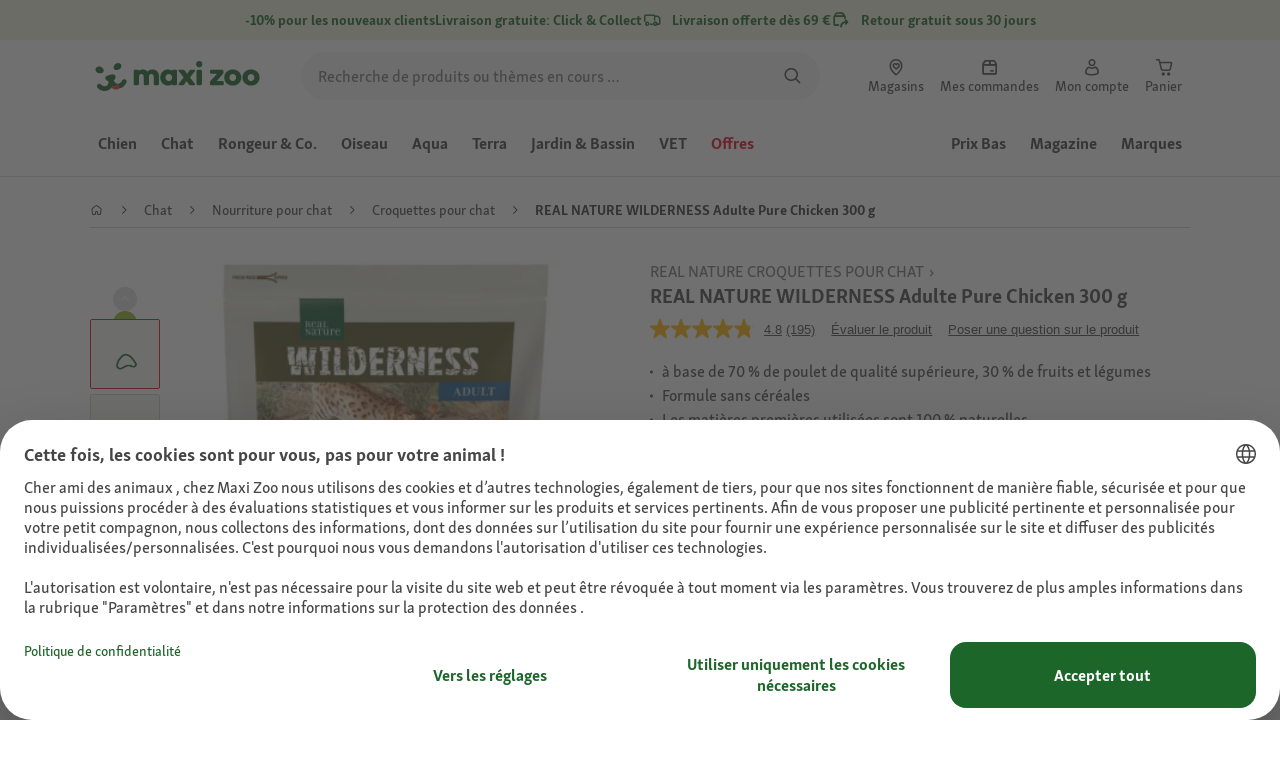

--- FILE ---
content_type: text/html;charset=utf-8
request_url: https://www.maxizoo.be/fr/p/real-nature-wilderness-adulte-pure-chicken-300-g-1173937007/
body_size: 144823
content:
<!DOCTYPE html><html  lang="fr-BE"><head><meta charset="utf-8">
<meta name="viewport" content="width=device-width, initial-scale=1">
<script type="importmap">{"imports":{"#entry":"/_nuxt3/B0XLVf9O.js"}}</script>
<title>REAL NATURE WILDERNESS Adulte Pure Chicken 300 g | MAXI ZOO</title>
<link rel="preconnect" href="https://assets.fressnapf.com">
<link rel="preconnect" href="https://media.os.fressnapf.com">
<link rel="preconnect" href="https://connect.facebook.net">
<link rel="preconnect" href="https://www.google.com">
<link rel="preconnect" href="https://www.gstatic.com" crossorigin="anonymous">
<link rel="preconnect" href="https://purpose.maxizoo.fr" data-hid="dns-preconnect-purpose">
<link rel="preconnect" href="https://metrics.maxizoo.fr" data-hid="dns-preconnect-metrics">
<script src="https://www.maxizoo.be/sst/BxR6g.js" async defer data-hid="server_side_tagging"></script>
<script src="https://apps.bazaarvoice.com/deployments/fressnapf/main_site/production/fr_BE/bv.js" async type="text/javascript" onerror="this.dataset.onerrorfired = true" onload="this.dataset.onloadfired = true" data-hid="bazaarvoice"></script>
<style>@font-face{font-family:"Icons";font-weight:400;font-style:normal;font-display:block;src:url('/fonts/Icons/Icons.woff2') format('woff2');}@font-face{font-family:"FNMZSkolarWeb";font-weight:400;font-style:normal;font-display:swap;src:url('/fonts/FNMZSkolar/FNMZSkolarSansLatnWeb-Rg.woff2') format('woff2');}@font-face{font-family:"FNMZSkolarWeb";font-weight:500;font-style:normal;font-display:swap;src:url('/fonts/FNMZSkolar/FNMZSkolarSansLatnWeb-Me.woff2') format('woff2');}@font-face{font-family:"FNMZSkolarWeb";font-weight:600;font-style:normal;font-display:swap;src:url('/fonts/FNMZSkolar/FNMZSkolarSansLatnWeb-Sb.woff2') format('woff2');}@font-face{font-family:"FNMZSkolarWeb";font-weight:700;font-style:normal;font-display:swap;src:url('/fonts/FNMZSkolar/FNMZSkolarSansLatnWeb-Bd.woff2') format('woff2');}@font-face{font-family:"FNMZSkolarWeb";font-weight:900;font-style:normal;font-display:swap;src:url('/fonts/FNMZSkolar/FNMZSkolarSansLatnWeb-Eb.woff2') format('woff2');}@font-face{font-family:"FNMZSkolar";font-weight:100;font-style:normal;font-display:swap;src:url('/fonts/FNMZSkolar/FNMZSkolarSansLatinRegular.woff2') format('woff2');}@font-face{font-family:"FNMZSkolar";font-weight:700;font-style:normal;font-display:swap;src:url('/fonts/FNMZSkolar/FNMZSkolarSansLatinBold.woff2') format('woff2');}@font-face{font-family:"FNMZSkolar";font-weight:900;font-style:normal;font-display:swap;src:url('/fonts/FNMZSkolar/FNMZSkolarSansLatinExtraBold.woff2') format('woff2');}@font-face{font-family:"FnmzSkolarCompressed";font-weight:100;font-style:normal;font-display:swap;src:url('/fonts/FNMZSkolar/FNMZSkolarSansLatinCompressedRegular.woff2') format('woff2');}@font-face{font-family:"FnmzSkolarCompressed";font-weight:700;font-style:normal;font-display:swap;src:url('/fonts/FNMZSkolar/FNMZSkolarSansLatinCompressedBold.woff2') format('woff2');}@font-face{font-family:"FnmzSkolarCompressed";font-weight:900;font-style:normal;font-display:swap;src:url('/fonts/FNMZSkolar/FNMZSkolarSansLatinCompressedExtraBold.woff2') format('woff2');}@font-face{font-family:"FNMZBoldenVan";font-weight:400;font-style:normal;font-display:swap;src:url('/fonts/FNMZBoldenVan/FNMZBoldenVan.woff2') format('woff2');}.font-icons{font-family:"Icons";}.font-fnmzskolarweb{font-family:"FNMZSkolarWeb";}.font-fnmzskolarweb{font-family:"FNMZSkolarWeb";}.font-fnmzskolarweb{font-family:"FNMZSkolarWeb";}.font-fnmzskolarweb{font-family:"FNMZSkolarWeb";}.font-fnmzskolarweb{font-family:"FNMZSkolarWeb";}.font-fnmzskolar{font-family:"FNMZSkolar";}.font-fnmzskolar{font-family:"FNMZSkolar";}.font-fnmzskolar{font-family:"FNMZSkolar";}.font-fnmzskolarcompressed{font-family:"FnmzSkolarCompressed";}.font-fnmzskolarcompressed{font-family:"FnmzSkolarCompressed";}.font-fnmzskolarcompressed{font-family:"FnmzSkolarCompressed";}.font-fnmzboldenvan{font-family:"FNMZBoldenVan";}</style>
<style>@charset "UTF-8";:root{--color-general-text-status-positive-default:#20852a;--color-general-text-status-negative-default:#cc4136;--color-action-icons-error-default-base:#cc4136;--color-general-icons-neutral-high:#565b56;--color-general-icons-neutral-higher:#383b38;--color-general-icons-primary-default:#43824a;--color-action-text-primary-default-base:#1c662a;--color-action-icons-primary-default-base:#1c662a;--color-action-background-payback-default-base:#003eb0;--color-general-background-status-neutral-default:#ededed;--color-general-background-status-medium-default:#ffebbc;--color-general-background-status-positive-default:#e1f2e0;--color-general-background-status-negative-default:#ffe8e5;--color-general-background-highlight-default:#e7efe8;--color-action-icons-neutral-default-base:#565b56;--color-general-background-promotion-permanent-default:#43824a}html{box-sizing:border-box;color:#333;font:100% FnmzSkolar,Helvetica,Arial,sans-serif;-ms-text-size-adjust:100%;-webkit-text-size-adjust:100%;-moz-osx-font-smoothing:grayscale;-webkit-font-smoothing:antialiased;scroll-behavior:smooth;text-rendering:optimizeLegibility}body,html{height:100%}body{margin:0;position:relative;width:100%}body.no-scrolling{overflow:hidden}body.fixed{position:fixed}*,:after,:before{box-sizing:inherit}:focus-visible{outline:2px solid #1c662a;outline-offset:-2px}p{font-size:.875rem;line-height:22px;margin:0 0 16px}@media (min-width:768px){p{font-size:1rem;line-height:24px}}p:last-child{margin-bottom:0}img{max-width:100%}a{color:#1c662a;cursor:pointer;text-decoration:underline}a:hover{color:#659a69}strong{font-weight:700}@media (min-width:300px){.hide-xxs{display:none!important}}@media (max-width:299px){.show-xxs{display:none!important}}@media (min-width:400px){.hide-xs{display:none!important}}@media (max-width:399px){.show-xs{display:none!important}}@media (min-width:476px){.hide-s{display:none!important}}@media (max-width:475px){.show-s{display:none!important}}@media (min-width:768px){.hide-m{display:none!important}}@media (max-width:767px){.show-m{display:none!important}}@media (min-width:1140px){.hide-l{display:none!important}}@media (max-width:1139px){.show-l{display:none!important}}@media (min-width:1120px){.hide-xl{display:none!important}}@media (max-width:1119px){.show-xl{display:none!important}}@media (min-width:1500px){.hide-xl-wp{display:none!important}}@media (max-width:1499px){.show-xl-wp{display:none!important}}@media (min-width:1920px){.hide-xxl{display:none!important}}@media (max-width:1919px){.show-xxl{display:none!important}}.hide-all{display:none!important}.center-flex{display:flex;justify-content:center}table{border-spacing:0}table tr td{padding:0 0 0 16px}table tr td:first-child{padding-left:0}.iban-iframe{border:0;display:block;height:42px;margin:0;padding:0;width:100%}.grecaptcha-badge{visibility:hidden}@media (min-width:768px){.product-detail .product-overview .g-thumbs .swiper-wrapper{flex-direction:column}}.gm-style{font-family:FnmzSkolar,Helvetica,Arial,sans-serif}.focus-visible:focus-visible{outline:2px solid #1c662a;outline-offset:-2px}.focus-visible-inverse:focus-visible{outline:2px solid #fff;outline-offset:-2px}.list--cms{list-style:none;padding-left:20px}.list--cms li{margin-bottom:8px}.list--cms li:before{color:#cdbd90;content:"•";display:inline-block;font-weight:700;margin-left:-1em;width:1em}.list--cms.list--dash li:before{content:"–";width:1.1em}.list--cms.list--check li:before{content:"✓";width:1.3em}.list--cms.list--circle-check li:before{color:#196428;content:"";font-family:Icons,sans-serif;width:1.6em}.button--cms,.link--cms{background-color:transparent;color:#60843e;display:inline;padding:0;text-align:left;text-decoration:underline}.button--cms,.button--cms.button,.link--cms,.link--cms.button{-webkit-appearance:none;-moz-appearance:none;appearance:none;border:0;cursor:pointer;font-family:FnmzSkolar,Helvetica,Arial,sans-serif}.button--cms.button,.link--cms.button{background-color:#1c662a;background-image:none;border-radius:1000px;color:#fff;display:inline-block;font-size:16px;font-weight:600;letter-spacing:0;line-height:1.3;margin:0;outline:0;overflow:visible;padding:8px 20px;position:relative;text-align:center;text-decoration:none;text-shadow:none;text-transform:none;transition:background-color .2s ease-in-out,color .2s ease-in-out;vertical-align:middle;width:auto;-webkit-tap-highlight-color:rgba(0,0,0,0);-webkit-font-smoothing:antialiased}.button--cms.button:active,.button--cms.button:hover,.link--cms.button:active,.link--cms.button:hover{background-color:#659a69}.button--cms.button:focus-visible,.link--cms.button:focus-visible{background-color:#659a69;outline:2px solid #1c662a;outline-offset:0}.button--cms.button.button--large,.link--cms.button.button--large{height:48px}.button--cms.button.button--secondary:active,.button--cms.button.button--secondary:hover,.link--cms.button.button--secondary:active,.link--cms.button.button--secondary:hover{background-color:#659a69}.button--cms.button.button--secondary:focus-visible,.link--cms.button.button--secondary:focus-visible{background-color:#659a69;outline:2px solid #1c662a;outline-offset:0}.button--cms.button.button--secondary.button--large,.link--cms.button.button--secondary.button--large{height:48px}.button--cms.button.button--tertiary,.link--cms.button.button--tertiary{background-color:#fff;border:2px solid #1c662a;color:#1c662a}.button--cms.button.button--tertiary:active,.button--cms.button.button--tertiary:hover,.link--cms.button.button--tertiary:active,.link--cms.button.button--tertiary:hover{background-color:#c1d7c2;border:2px solid #659a69}.button--cms.button.button--tertiary:focus-visible,.link--cms.button.button--tertiary:focus-visible{color:#659a69;outline-color:#659a69}.button--cms.button.button--tertiary.button--status-success,.link--cms.button.button--tertiary.button--status-success{background-color:#fff;border:2px solid #659a69;color:#659a69}.button--cms.button.button--tertiary.button--disabled,.link--cms.button.button--tertiary.button--disabled{background-color:transparent;border:2px solid #c0c4c0;color:#a2a7a2}.button--cms.button.button--tertiary.button--icon-only,.link--cms.button.button--tertiary.button--icon-only{padding:0 8px}.button--cms.button.button--quaternary,.link--cms.button.button--quaternary{background-color:#fff;border:2px solid #1c662a;color:#1c662a}.button--cms.button.button--quaternary:active,.button--cms.button.button--quaternary:hover,.link--cms.button.button--quaternary:active,.link--cms.button.button--quaternary:hover{background-color:#c1d7c2;border:2px solid #659a69}.button--cms.button.button--quaternary:focus-visible,.link--cms.button.button--quaternary:focus-visible{color:#659a69;outline-color:#659a69}.button--cms.button.button--quaternary.button--status-success,.link--cms.button.button--quaternary.button--status-success{background-color:#fff;border:2px solid #659a69;color:#659a69}.button--cms.button.button--quaternary.button--disabled,.link--cms.button.button--quaternary.button--disabled{background-color:transparent;border:2px solid #c0c4c0;color:#a2a7a2}.button--cms.button.button--quaternary.button--icon-only,.link--cms.button.button--quaternary.button--icon-only{padding:0 8px}.button--cms.button.button--neutral,.link--cms.button.button--neutral{background-color:#fff;color:#1c662a}.button--cms.button.button--neutral:active,.button--cms.button.button--neutral:hover,.link--cms.button.button--neutral:active,.link--cms.button.button--neutral:hover{background-color:#ecedec;color:#659a69}.button--cms.button.button--neutral.button--status-loading,.link--cms.button.button--neutral.button--status-loading{background-color:#c0c4c0;border:2px solid #c0c4c0}.button--cms.button.button--neutral.button--disabled,.link--cms.button.button--neutral.button--disabled{background-color:#f4f6f4;border:0;color:#a2a7a2}.button--cms.button.button--neutral.button--icon-only,.link--cms.button.button--neutral.button--icon-only{padding:0 8px}.button--cms.button.button--neutral-inverted,.link--cms.button.button--neutral-inverted{background-color:transparent;border:2px solid #fff;color:#fff}.button--cms.button.button--neutral-inverted:active,.button--cms.button.button--neutral-inverted:hover,.link--cms.button.button--neutral-inverted:active,.link--cms.button.button--neutral-inverted:hover{background-color:#ffffff94}.button--cms.button.button--neutral-inverted.button--status-loading,.link--cms.button.button--neutral-inverted.button--status-loading{background-color:transparent;border:2px solid hsla(0,0%,100%,.18);color:#ffffff2e}.button--cms.button.button--neutral-inverted.button--status-success,.link--cms.button.button--neutral-inverted.button--status-success{background-color:#fff;border:2px solid #659a69;color:#659a69}.button--cms.button.button--neutral-inverted.button--disabled,.link--cms.button.button--neutral-inverted.button--disabled{background-color:transparent;border:2px solid hsla(0,0%,100%,.18);color:#ffffff2e}.button--cms.button.button--neutral-inverted.button--icon-only,.link--cms.button.button--neutral-inverted.button--icon-only{padding:0 8px}.button--cms.button.button-plain,.link--cms.button.button-plain{background-color:transparent;color:#1c662a;justify-content:flex-start;padding:0}.button--cms.button.button-plain:active,.button--cms.button.button-plain:hover,.link--cms.button.button-plain:active,.link--cms.button.button-plain:hover{background-color:transparent;color:#659a69;outline:0}.button--cms.button.button-plain.button--status-loading,.link--cms.button.button-plain.button--status-loading{background:transparent;border:0;color:#383b38;padding-left:28px}.button--cms.button.button-plain.button--status-loading:before,.link--cms.button.button-plain.button--status-loading:before{background-image:url("data:image/svg+xml;charset=utf-8,%3Csvg xmlns='http://www.w3.org/2000/svg' xml:space='preserve' viewBox='0 0 40 40'%3E%3Cpath fill='%23c0c4c0' d='M20.201 5.169c-8.254 0-14.946 6.692-14.946 14.946 0 8.255 6.692 14.946 14.946 14.946s14.946-6.691 14.946-14.946c-.001-8.254-6.692-14.946-14.946-14.946m0 26.58c-6.425 0-11.634-5.208-11.634-11.634 0-6.425 5.209-11.634 11.634-11.634s11.633 5.209 11.633 11.634-5.208 11.634-11.633 11.634' opacity='.2'/%3E%3Cpath fill='%23c0c4c0' d='m26.013 10.047 1.654-2.866a14.86 14.86 0 0 0-7.466-2.012v3.312c2.119 0 4.1.576 5.812 1.566'%3E%3CanimateTransform attributeName='transform' attributeType='xml' dur='0.5s' from='0 20 20' repeatCount='indefinite' to='360 20 20' type='rotate'/%3E%3C/path%3E%3C/svg%3E");left:0}.button--cms.button.button-plain.button--status-success,.link--cms.button.button-plain.button--status-success{background:transparent;border:0;color:#1c662a}.button--cms.button.button-plain.button--disabled,.link--cms.button.button-plain.button--disabled{background:transparent;color:#a2a7a2}.button--cms.button.button-plain:focus-visible,.link--cms.button.button-plain:focus-visible{background-color:transparent;padding:8px 20px}.button--cms.button.button-plain.button--icon-only:focus-visible,.link--cms.button.button-plain.button--icon-only:focus-visible{background:transparent;color:#1c662a;outline:0}.button--cms.button.button--outline-black,.link--cms.button.button--outline-black{background-color:transparent;border:1px solid #d3d2cd;color:#333;font-weight:400;padding-bottom:9px;padding-top:9px}.button--cms.button.button--outline-black:hover,.link--cms.button.button--outline-black:hover{background-color:#3333331a}.button--cms.button.button--outline-black:active,.button--cms.button.button--outline-black:focus,.link--cms.button.button--outline-black:active,.link--cms.button.button--outline-black:focus{background-color:#3333}.button--cms.button.button--disabled,.button--cms.button:disabled,.button--cms.button:disabled[disabled],.link--cms.button.button--disabled,.link--cms.button:disabled,.link--cms.button:disabled[disabled]{background-color:#333;color:#fff;cursor:default;opacity:.15;pointer-events:none}.button--cms.link,.link--cms.link{-webkit-appearance:none;-moz-appearance:none;appearance:none;background-color:transparent;border:0;color:#464646;cursor:pointer;display:inline;font-family:FnmzSkolar,Helvetica,Arial,sans-serif;font-size:14px;line-height:1.5;padding:0;text-align:left;text-decoration:none;-webkit-tap-highlight-color:rgba(0,0,0,0)}.button--cms.link:after,.link--cms.link:after{content:"› ";display:inline-block;padding-left:.15em}.button--cms.link:focus,.link--cms.link:focus{outline:none}.button--cms.link:focus-visible,.link--cms.link:focus-visible{outline:2px solid #1c662a;outline-offset:0}.button--cms.link:hover,.link--cms.link:hover{color:#196428;text-decoration:underline}.button--cms.link.link-text--pre:after,.link--cms.link.link-text--pre:after{display:none}.button--cms.link.link-text--pre:before,.link--cms.link.link-text--pre:before{content:"› ";display:inline-block;padding-left:.15em}.button--cms.link.link--disabled,.button--cms.link:disabled,.button--cms.link:disabled[disabled],.link--cms.link.link--disabled,.link--cms.link:disabled,.link--cms.link:disabled[disabled]{cursor:default;opacity:.5;pointer-events:none}.button--cms[id]:before,.link--cms[id]:before{display:none}.button--cms:focus,.link--cms:focus{outline:none}.button--cms:focus-visible,.link--cms:focus-visible{outline:2px solid #1c662a;outline-offset:0}@property --transition-duration{syntax:"<time>";inherits:false;initial-value:.1s}.fade-enter-active{transition:all var(--transition-duration) ease-in-out}.fade-leave-active{transition:none}.fade-enter-from,.fade-leave-to{opacity:0}.slide-enter-active,.slide-leave-active{opacity:1;transform:translateY(0);transition:transform var(--transition-duration) ease-in-out,opacity var(--transition-duration) ease-in-out}.slide-enter-from,.slide-leave-to{opacity:0;transform:translateY(-100%)}@keyframes bounce{0%{transform:scale(0)}50%{transform:scale(1.25)}to{transform:scale(1)}}.spinner-enter-active{--transition-duration:.1s;transition:opacity var(--transition-duration)}.spinner-enter-active .loading-icon{transform:scale(1)}.spinner-leave-active{transition:opacity var(--transition-duration)}.spinner-leave-active .loading-icon{animation:bounce var(--transition-duration) reverse;transform:scale(1)}.spinner-enter-from,.spinner-leave-to{opacity:0}</style>
<style>.vc-popover-content-wrapper{--popover-horizontal-content-offset:8px;--popover-vertical-content-offset:10px;--popover-caret-horizontal-offset:18px;--popover-caret-vertical-offset:8px;display:block;outline:none;position:absolute;z-index:10}.vc-popover-content-wrapper:not(.is-interactive){pointer-events:none}.vc-popover-content{background-color:var(--vc-popover-content-bg);border:1px solid;border-color:var(--vc-popover-content-border);border-radius:var(--vc-rounded-lg);box-shadow:var(--vc-shadow-lg);color:var(--vc-popover-content-color);font-weight:var(--vc-font-medium);outline:none;padding:4px;position:relative;z-index:10}.vc-popover-content.direction-bottom{margin-top:var(--popover-vertical-content-offset)}.vc-popover-content.direction-top{margin-bottom:var(--popover-vertical-content-offset)}.vc-popover-content.direction-left{margin-right:var(--popover-horizontal-content-offset)}.vc-popover-content.direction-right{margin-left:var(--popover-horizontal-content-offset)}.vc-popover-caret{background-color:inherit;border-left:inherit;border-top:inherit;content:"";display:block;height:12px;position:absolute;width:12px;z-index:-1}.vc-popover-caret.direction-bottom{top:0}.vc-popover-caret.direction-bottom.align-left{transform:translateY(-50%) rotate(45deg)}.vc-popover-caret.direction-bottom.align-center{transform:translate(-50%) translateY(-50%) rotate(45deg)}.vc-popover-caret.direction-bottom.align-right{transform:translateY(-50%) rotate(45deg)}.vc-popover-caret.direction-top{top:100%}.vc-popover-caret.direction-top.align-left{transform:translateY(-50%) rotate(-135deg)}.vc-popover-caret.direction-top.align-center{transform:translate(-50%) translateY(-50%) rotate(-135deg)}.vc-popover-caret.direction-top.align-right{transform:translateY(-50%) rotate(-135deg)}.vc-popover-caret.direction-left{left:100%}.vc-popover-caret.direction-left.align-top{transform:translate(-50%) rotate(135deg)}.vc-popover-caret.direction-left.align-middle{transform:translateY(-50%) translate(-50%) rotate(135deg)}.vc-popover-caret.direction-left.align-bottom{transform:translate(-50%) rotate(135deg)}.vc-popover-caret.direction-right{left:0}.vc-popover-caret.direction-right.align-top{transform:translate(-50%) rotate(-45deg)}.vc-popover-caret.direction-right.align-middle{transform:translateY(-50%) translate(-50%) rotate(-45deg)}.vc-popover-caret.direction-right.align-bottom{transform:translate(-50%) rotate(-45deg)}.vc-popover-caret.align-left{left:var(--popover-caret-horizontal-offset)}.vc-popover-caret.align-center{left:50%}.vc-popover-caret.align-right{right:var(--popover-caret-horizontal-offset)}.vc-popover-caret.align-top{top:var(--popover-caret-vertical-offset)}.vc-popover-caret.align-middle{top:50%}.vc-popover-caret.align-bottom{bottom:var(--popover-caret-vertical-offset)}.vc-day-popover-row{align-items:center;display:flex;transition:var(--vc-day-content-transition)}.vc-day-popover-row-indicator{align-items:center;display:flex;flex-grow:0;justify-content:center;width:15px}.vc-day-popover-row-indicator span{transition:var(--vc-day-content-transition)}.vc-day-popover-row-label{align-items:center;display:flex;flex-grow:1;flex-wrap:none;font-size:var(--vc-text-xs);line-height:var(--vc-leading-normal);margin-left:4px;margin-right:4px;width:-webkit-max-content;width:-moz-max-content;width:max-content}.vc-day-popover-row-highlight{border-radius:3px;height:5px;width:8px}.vc-day-popover-row-bar{height:3px;width:10px}.vc-base-icon{display:inline-block;fill:none;stroke:currentColor;stroke-width:2}.vc-header{display:grid;grid-gap:4px;align-items:center;height:30px;margin-top:10px;padding-left:10px;padding-right:10px}.vc-header.is-lg{font-size:var(--vc-text-lg)}.vc-header.is-xl{font-size:var(--vc-text-xl)}.vc-header.is-2xl{font-size:var(--vc-text-2xl)}.vc-header .vc-title-wrapper{grid-column:title;grid-row:1}.vc-header .vc-prev{grid-column:prev;grid-row:1}.vc-header .vc-next{grid-column:next;grid-row:1}.vc-header .vc-next,.vc-header .vc-prev,.vc-header .vc-title{align-items:center;border:0;border-radius:var(--vc-rounded);cursor:pointer;display:flex;pointer-events:auto;-webkit-user-select:none;-moz-user-select:none;user-select:none}.vc-header .vc-title{color:var(--vc-header-title-color);font-weight:var(--vc-font-semibold);line-height:30px;margin:0;padding:0 8px;white-space:nowrap}.vc-header .vc-title:hover{opacity:.75}.vc-header .vc-arrow{align-items:center;color:var(--vc-header-arrow-color);display:flex;height:30px;justify-content:center;margin:0;padding:0;width:28px}.vc-header .vc-arrow:hover{background:var(--vc-header-arrow-hover-bg)}.vc-header .vc-arrow:disabled{opacity:.25;pointer-events:none}.vc-nav-header{display:flex;justify-content:space-between}.vc-nav-arrow,.vc-nav-item,.vc-nav-title{border:0;border-radius:var(--vc-rounded);cursor:pointer;font-size:var(--vc-text-sm);margin:0;-webkit-user-select:none;-moz-user-select:none;user-select:none;white-space:nowrap}.vc-nav-arrow:hover,.vc-nav-item:hover,.vc-nav-title:hover{background-color:var(--vc-nav-hover-bg)}.vc-nav-arrow:disabled,.vc-nav-item:disabled,.vc-nav-title:disabled{opacity:.25;pointer-events:none}.vc-nav-title{color:var(--vc-nav-title-color);font-weight:var(--vc-font-bold);height:30px;line-height:var(--vc-leading-snug);padding:0 6px}.vc-nav-arrow{align-items:center;color:var(--vc-header-arrow-color);display:flex;height:30px;justify-content:center;padding:0;width:26px}.vc-nav-items{display:grid;grid-template-columns:repeat(3,1fr);grid-row-gap:2px;grid-column-gap:5px;margin-top:2px}.vc-nav-item{font-weight:var(--vc-font-semibold);line-height:var(--vc-leading-snug);padding:6px 0;text-align:center;width:48px}.vc-nav-item.is-active{background-color:var(--vc-nav-item-active-bg);color:var(--vc-nav-item-active-color);font-weight:var(--vc-font-bold)}.vc-nav-item.is-active:not(:focus){box-shadow:var(--vc-nav-item-active-box-shadow)}.vc-nav-item.is-current{color:var(--vc-nav-item-current-color)}.vc-day{min-height:32px;position:relative;z-index:1}.vc-monthly .is-not-in-month *{opacity:0;pointer-events:none}.vc-day-layer{inset:0;pointer-events:none;position:absolute}.vc-day-box-center-center{align-items:center;display:flex;justify-content:center;transform-origin:50% 50%}.vc-day-box-left-center{align-items:center;display:flex;justify-content:flex-start;transform-origin:0 50%}.vc-day-box-right-center{align-items:center;display:flex;justify-content:flex-end;transform-origin:100% 50%}.vc-day-box-center-bottom{align-items:flex-end;display:flex;justify-content:center}.vc-day-content{align-items:center;border-radius:var(--vc-rounded-full);cursor:pointer;display:flex;font-size:var(--vc-text-sm);font-weight:var(--vc-font-medium);height:28px;justify-content:center;line-height:28px;-webkit-user-select:none;-moz-user-select:none;user-select:none;width:28px}.vc-day-content:hover{background-color:var(--vc-day-content-hover-bg)}.vc-day-content.vc-disabled{color:var(--vc-day-content-disabled-color)}.vc-content:not(.vc-base){color:var(--vc-content-color);font-weight:var(--vc-font-bold)}.vc-highlights{overflow:hidden;pointer-events:none;z-index:-1}.vc-highlight{height:28px;width:28px}.vc-highlight.vc-highlight-base-start{border-radius:0!important;border-right-width:0!important;width:50%!important}.vc-highlight.vc-highlight-base-end{border-left-width:0!important;border-radius:0!important;width:50%!important}.vc-highlight.vc-highlight-base-middle{border-left-width:0!important;border-radius:0!important;border-right-width:0!important;margin:0 -1px;width:100%}.vc-highlight-bg-none,.vc-highlight-bg-outline{background-color:var(--vc-highlight-outline-bg);border:2px solid;border-color:var(--vc-highlight-outline-border);border-radius:var(--vc-rounded-full)}.vc-highlight-bg-light{background-color:var(--vc-highlight-light-bg);border-radius:var(--vc-rounded-full)}.vc-highlight-bg-solid{background-color:var(--vc-highlight-solid-bg);border-radius:var(--vc-rounded-full)}.vc-highlight-content-none,.vc-highlight-content-outline{color:var(--vc-highlight-outline-content-color);font-weight:var(--vc-font-bold)}.vc-highlight-content-light{color:var(--vc-highlight-light-content-color);font-weight:var(--vc-font-bold)}.vc-highlight-content-solid{color:var(--vc-highlight-solid-content-color);font-weight:var(--vc-font-bold)}.vc-dots{align-items:center;display:flex;justify-content:center}.vc-dot{border-radius:9999px;height:5px;transition:var(--vc-day-content-transition);width:5px}.vc-dot:not(:last-child){margin-right:3px}.vc-bars{align-items:center;display:flex;justify-content:flex-start;width:75%}.vc-bar{flex-grow:1;height:3px;transition:var(--vc-day-content-transition)}.vc-dot{background-color:var(--vc-dot-bg)}.vc-bar{background-color:var(--vc-bar-bg)}.vc-pane{min-width:250px}.vc-weeknumber{align-items:center;display:flex;justify-content:center;position:absolute}.vc-weeknumber.is-left{left:calc(var(--vc-weeknumber-offset-inside)*-1)}.vc-weeknumber.is-right{right:calc(var(--vc-weeknumber-offset-inside)*-1)}.vc-weeknumber.is-left-outside{left:calc(var(--vc-weeknumber-offset-outside)*-1)}.vc-weeknumber.is-right-outside{right:calc(var(--vc-weeknumber-offset-outside)*-1)}.vc-weeknumber-content{align-items:center;color:var(--vc-weeknumber-color);display:flex;font-size:var(--vc-text-xs);font-style:italic;font-weight:var(--vc-font-medium);height:28px;justify-content:center;margin-top:2px;-webkit-user-select:none;-moz-user-select:none;user-select:none;width:28px}.vc-weeks{position:relative;-webkit-overflow-scrolling:touch;min-width:232px;padding:6px}.vc-weeks.vc-show-weeknumbers-left{margin-left:var(--vc-weeknumber-offset-inside)}.vc-weeks.vc-show-weeknumbers-right{margin-right:var(--vc-weeknumber-offset-inside)}.vc-weekday{color:var(--vc-weekday-color);cursor:default;font-size:var(--vc-text-sm);font-weight:var(--vc-font-bold);line-height:14px;padding-bottom:8px;padding-top:4px;text-align:center;-webkit-user-select:none;-moz-user-select:none;user-select:none}.vc-week,.vc-weekdays{display:grid;grid-template-columns:repeat(7,1fr);position:relative}.vc-pane-container{position:relative;width:100%}.vc-pane-container.in-transition{overflow:hidden}.vc-pane-layout{display:grid}.vc-pane-header-wrapper{pointer-events:none;position:absolute;top:0;width:100%}.vc-day-popover-container{font-size:var(--vc-text-xs);font-weight:var(--vc-font-medium)}.vc-day-popover-header{color:var(--vc-day-popover-header-color);font-size:var(--vc-text-xs);font-weight:var(--vc-font-semibold);text-align:center}.vc-base-select{align-items:center;display:flex;font-size:var(--vc-text-base);font-weight:var(--vc-font-medium);height:30px;justify-content:center;position:relative}.vc-base-select.vc-has-icon select{padding:0 27px 0 9px}.vc-base-select.vc-has-icon .vc-base-sizer{padding:0 28px 0 10px}.vc-base-select.vc-fit-content select{left:0;position:absolute;top:0;width:100%}.vc-base-select .vc-base-icon{opacity:.6;pointer-events:none;position:absolute;right:4px;top:6px}.vc-base-select .vc-base-sizer{color:transparent;font-size:var(--vc-text-base);font-weight:var(--vc-font-medium);margin:0;padding:0 8px}.vc-base-select select{-webkit-appearance:none;-moz-appearance:none;appearance:none;background-color:var(--vc-select-bg);background-image:none;border-radius:var(--vc-rounded);color:var(--vc-select-color);cursor:pointer;display:inline-flex;display:block;height:30px;justify-content:center;line-height:var(--leading-none);margin:0;padding:0 7px;text-align:center;text-indent:0;width:-webkit-max-content;width:-moz-max-content;width:max-content}.vc-base-select select:hover{background-color:var(--vc-select-hover-bg)}.vc-base-select select.vc-align-left{text-align:left}.vc-base-select select.vc-align-right{text-align:right}.vc-time-picker{align-items:center;display:flex;flex-direction:column;padding:8px 4px}.vc-time-picker.vc-invalid{opacity:.5;pointer-events:none}.vc-time-picker.vc-attached{border-top:1px solid var(--vc-time-picker-border)}.vc-time-picker>*+*{margin-top:4px}.vc-time-header{align-items:center;display:flex;font-size:var(--vc-text-sm);font-weight:var(--vc-font-semibold);line-height:21px;margin-top:-4px;padding-left:4px;padding-right:4px;text-transform:uppercase}.vc-time-select-group{align-items:center;background:var(--vc-time-select-group-bg);border:1px solid var(--vc-time-select-group-border);border-radius:var(--vc-rounded-md);display:inline-flex;padding:0 4px}.vc-time-select-group .vc-base-icon{color:var(--vc-time-select-group-icon-color);margin-right:4px}.vc-time-select-group select{background:transparent;padding:0 4px}.vc-time-weekday{color:var(--vc-time-weekday-color);letter-spacing:var(--tracking-wide)}.vc-time-month{color:var(--vc-time-month-color);margin-left:8px}.vc-time-day{color:var(--vc-time-day-color);margin-left:4px}.vc-time-year{color:var(--vc-time-year-color);margin-left:8px}.vc-time-colon{margin:0 1px 2px 2px}.vc-time-decimal{margin:0 0 0 1px}.vc-none-enter-active,.vc-none-leave-active{transition-duration:0s}.vc-fade-enter-active,.vc-fade-leave-active,.vc-slide-down-enter-active,.vc-slide-down-leave-active,.vc-slide-fade-enter-active,.vc-slide-fade-leave-active,.vc-slide-left-enter-active,.vc-slide-left-leave-active,.vc-slide-right-enter-active,.vc-slide-right-leave-active,.vc-slide-up-enter-active,.vc-slide-up-leave-active{-webkit-backface-visibility:hidden;backface-visibility:hidden;pointer-events:none;transition:transform var(--vc-slide-duration) var(--vc-slide-timing),opacity var(--vc-slide-duration) var(--vc-slide-timing)}.vc-fade-leave-active,.vc-none-leave-active,.vc-slide-down-leave-active,.vc-slide-left-leave-active,.vc-slide-right-leave-active,.vc-slide-up-leave-active{position:absolute!important;width:100%}.vc-fade-enter-from,.vc-fade-leave-to,.vc-none-enter-from,.vc-none-leave-to,.vc-slide-down-enter-from,.vc-slide-down-leave-to,.vc-slide-fade-enter-from,.vc-slide-fade-leave-to,.vc-slide-left-enter-from,.vc-slide-left-leave-to,.vc-slide-right-enter-from,.vc-slide-right-leave-to,.vc-slide-up-enter-from,.vc-slide-up-leave-to{opacity:0}.vc-slide-fade-enter-from.direction-left,.vc-slide-fade-leave-to.direction-left,.vc-slide-left-enter-from,.vc-slide-right-leave-to{transform:translate(var(--vc-slide-translate))}.vc-slide-fade-enter-from.direction-right,.vc-slide-fade-leave-to.direction-right,.vc-slide-left-leave-to,.vc-slide-right-enter-from{transform:translate(calc(var(--vc-slide-translate)*-1))}.vc-slide-down-leave-to,.vc-slide-fade-enter-from.direction-top,.vc-slide-fade-leave-to.direction-top,.vc-slide-up-enter-from{transform:translateY(var(--vc-slide-translate))}.vc-slide-down-enter-from,.vc-slide-fade-enter-from.direction-bottom,.vc-slide-fade-leave-to.direction-bottom,.vc-slide-up-leave-to{transform:translateY(calc(var(--vc-slide-translate)*-1))}:root{--vc-white:#fff;--vc-black:#000;--vc-gray-50:#f8fafc;--vc-gray-100:#f1f5f9;--vc-gray-200:#e2e8f0;--vc-gray-300:#cbd5e1;--vc-gray-400:#94a3b8;--vc-gray-500:#64748b;--vc-gray-600:#475569;--vc-gray-700:#334155;--vc-gray-800:#1e293b;--vc-gray-900:#0f172a;--vc-font-family:BlinkMacSystemFont,-apple-system,"Segoe UI","Roboto","Oxygen","Ubuntu","Cantarell","Fira Sans","Droid Sans","Helvetica Neue","Helvetica","Arial",sans-serif;--vc-font-normal:400;--vc-font-medium:500;--vc-font-semibold:600;--vc-font-bold:700;--vc-text-2xs:10px;--vc-text-xs:12px;--vc-text-sm:14px;--vc-text-base:16px;--vc-text-lg:18px;--vc-text-xl:20px;--vc-text-2xl:24px;--vc-leading-none:1;--vc-leading-tight:1.25;--vc-leading-snug:1.375;--vc-leading-normal:1.5;--vc-rounded:.25rem;--vc-rounded-md:.375rem;--vc-rounded-lg:.5rem;--vc-rounded-full:9999px;--vc-shadow:0 1px 3px 0 rgba(0,0,0,.1),0 1px 2px 0 rgba(0,0,0,.06);--vc-shadow-lg:0 10px 15px -3px rgba(0,0,0,.1),0 4px 6px -2px rgba(0,0,0,.05);--vc-shadow-inner:inset 0 2px 4px 0 rgba(0,0,0,.06);--vc-slide-translate:22px;--vc-slide-duration:.15s;--vc-slide-timing:ease;--vc-day-content-transition:all .13s ease-in;--vc-weeknumber-offset-inside:26px;--vc-weeknumber-offset-outside:34px}.vc-gray{--vc-accent-50:var(--vc-gray-50);--vc-accent-100:var(--vc-gray-100);--vc-accent-200:var(--vc-gray-200);--vc-accent-300:var(--vc-gray-300);--vc-accent-400:var(--vc-gray-400);--vc-accent-500:var(--vc-gray-500);--vc-accent-600:var(--vc-gray-600);--vc-accent-700:var(--vc-gray-700);--vc-accent-800:var(--vc-gray-800);--vc-accent-900:var(--vc-gray-900)}.vc-red{--vc-accent-50:#fef2f2;--vc-accent-100:#fee2e2;--vc-accent-200:#fecaca;--vc-accent-300:#fca5a5;--vc-accent-400:#f87171;--vc-accent-500:#ef4444;--vc-accent-600:#dc2626;--vc-accent-700:#b91c1c;--vc-accent-800:#991b1b;--vc-accent-900:#7f1d1d}.vc-orange{--vc-accent-50:#fff7ed;--vc-accent-100:#ffedd5;--vc-accent-200:#fed7aa;--vc-accent-300:#fdba74;--vc-accent-400:#fb923c;--vc-accent-500:#f97316;--vc-accent-600:#ea580c;--vc-accent-700:#c2410c;--vc-accent-800:#9a3412;--vc-accent-900:#7c2d12}.vc-yellow{--vc-accent-50:#fefce8;--vc-accent-100:#fef9c3;--vc-accent-200:#fef08a;--vc-accent-300:#fde047;--vc-accent-400:#facc15;--vc-accent-500:#eab308;--vc-accent-600:#ca8a04;--vc-accent-700:#a16207;--vc-accent-800:#854d0e;--vc-accent-900:#713f12}.vc-green{--vc-accent-50:#f0fdf4;--vc-accent-100:#dcfce7;--vc-accent-200:#bbf7d0;--vc-accent-300:#86efac;--vc-accent-400:#4ade80;--vc-accent-500:#22c55e;--vc-accent-600:#16a34a;--vc-accent-700:#15803d;--vc-accent-800:#166534;--vc-accent-900:#14532d}.vc-teal{--vc-accent-50:#f0fdfa;--vc-accent-100:#ccfbf1;--vc-accent-200:#99f6e4;--vc-accent-300:#5eead4;--vc-accent-400:#2dd4bf;--vc-accent-500:#14b8a6;--vc-accent-600:#0d9488;--vc-accent-700:#0f766e;--vc-accent-800:#115e59;--vc-accent-900:#134e4a}.vc-blue{--vc-accent-50:#eff6ff;--vc-accent-100:#dbeafe;--vc-accent-200:#bfdbfe;--vc-accent-300:#93c5fd;--vc-accent-400:#60a5fa;--vc-accent-500:#3b82f6;--vc-accent-600:#2563eb;--vc-accent-700:#1d4ed8;--vc-accent-800:#1e40af;--vc-accent-900:#1e3a8a}.vc-indigo{--vc-accent-50:#eef2ff;--vc-accent-100:#e0e7ff;--vc-accent-200:#c7d2fe;--vc-accent-300:#a5b4fc;--vc-accent-400:#818cf8;--vc-accent-500:#6366f1;--vc-accent-600:#4f46e5;--vc-accent-700:#4338ca;--vc-accent-800:#3730a3;--vc-accent-900:#312e81}.vc-purple{--vc-accent-50:#faf5ff;--vc-accent-100:#f3e8ff;--vc-accent-200:#e9d5ff;--vc-accent-300:#d8b4fe;--vc-accent-400:#c084fc;--vc-accent-500:#a855f7;--vc-accent-600:#9333ea;--vc-accent-700:#7e22ce;--vc-accent-800:#6b21a8;--vc-accent-900:#581c87}.vc-pink{--vc-accent-50:#fdf2f8;--vc-accent-100:#fce7f3;--vc-accent-200:#fbcfe8;--vc-accent-300:#f9a8d4;--vc-accent-400:#f472b6;--vc-accent-500:#ec4899;--vc-accent-600:#db2777;--vc-accent-700:#be185d;--vc-accent-800:#9d174d;--vc-accent-900:#831843}.vc-focus:focus-within{box-shadow:var(--vc-focus-ring);outline:0}.vc-light{--vc-color:var(--vc-gray-900);--vc-bg:var(--vc-white);--vc-border:var(--vc-gray-300);--vc-hover-bg:rgba(204,214,224,.3);--vc-focus-ring:0 0 0 2px rgba(59,131,246,.4);--vc-header-arrow-color:var(--vc-gray-500);--vc-header-arrow-hover-bg:var(--vc-gray-200);--vc-header-title-color:var(--vc-gray-900);--vc-weekday-color:var(--vc-gray-500);--vc-weeknumber-color:var(--vc-gray-400);--vc-nav-hover-bg:var(--vc-gray-200);--vc-nav-title-color:var(--vc-gray-900);--vc-nav-item-hover-box-shadow:none;--vc-nav-item-active-color:var(--vc-white);--vc-nav-item-active-bg:var(--vc-accent-500);--vc-nav-item-active-box-shadow:var(--vc-shadow);--vc-nav-item-current-color:var(--vc-accent-600);--vc-day-popover-container-color:var(--vc-white);--vc-day-popover-container-bg:var(--vc-gray-800);--vc-day-popover-container-border:var(--vc-gray-700);--vc-day-popover-header-color:var(--vc-gray-700);--vc-popover-content-color:var(--vc-gray-900);--vc-popover-content-bg:var(--vc-gray-50);--vc-popover-content-border:var(--vc-gray-300);--vc-time-picker-border:var(--vc-gray-300);--vc-time-weekday-color:var(--vc-gray-700);--vc-time-month-color:var(--vc-accent-600);--vc-time-day-color:var(--vc-accent-600);--vc-time-year-color:var(--vc-gray-500);--vc-time-select-group-bg:var(--vc-gray-50);--vc-time-select-group-border:var(--vc-gray-300);--vc-time-select-group-icon-color:var(--vc-accent-500);--vc-select-color:var(--vc-gray-900);--vc-select-bg:var(--vc-gray-100);--vc-select-hover-bg:var(--vc-gray-200);--vc-day-content-hover-bg:var(--vc-hover-bg);--vc-day-content-disabled-color:var(--vc-gray-400)}.vc-light .vc-attr,.vc-light.vc-attr{--vc-content-color:var(--vc-accent-600);--vc-highlight-outline-bg:var(--vc-white);--vc-highlight-outline-border:var(--vc-accent-600);--vc-highlight-outline-content-color:var(--vc-accent-700);--vc-highlight-light-bg:var(--vc-accent-200);--vc-highlight-light-content-color:var(--vc-accent-900);--vc-highlight-solid-bg:var(--vc-accent-600);--vc-highlight-solid-content-color:var(--vc-white);--vc-dot-bg:var(--vc-accent-600);--vc-bar-bg:var(--vc-accent-600)}.vc-dark{--vc-color:var(--vc-white);--vc-bg:var(--vc-gray-900);--vc-border:var(--vc-gray-700);--vc-hover-bg:rgba(114,129,151,.3);--vc-focus-ring:0 0 0 2px rgba(59,130,246,.7);--vc-header-arrow-color:var(--vc-gray-300);--vc-header-arrow-hover-bg:var(--vc-gray-800);--vc-header-title-color:var(--vc-gray-100);--vc-weekday-color:var(--vc-accent-200);--vc-weeknumber-color:var(--vc-gray-500);--vc-nav-hover-bg:var(--vc-gray-700);--vc-nav-title-color:var(--vc-gray-100);--vc-nav-item-hover-box-shadow:none;--vc-nav-item-active-color:var(--vc-white);--vc-nav-item-active-bg:var(--vc-accent-500);--vc-nav-item-active-box-shadow:none;--vc-nav-item-current-color:var(--vc-accent-400);--vc-day-popover-container-color:var(--vc-gray-800);--vc-day-popover-container-bg:var(--vc-white);--vc-day-popover-container-border:var(--vc-gray-100);--vc-day-popover-header-color:var(--vc-gray-300);--vc-popover-content-color:var(--vc-white);--vc-popover-content-bg:var(--vc-gray-800);--vc-popover-content-border:var(--vc-gray-700);--vc-time-picker-border:var(--vc-gray-700);--vc-time-weekday-color:var(--vc-gray-400);--vc-time-month-color:var(--vc-accent-400);--vc-time-day-color:var(--vc-accent-400);--vc-time-year-color:var(--vc-gray-500);--vc-time-select-group-bg:var(--vc-gray-700);--vc-time-select-group-border:var(--vc-gray-500);--vc-time-select-group-icon-color:var(--vc-accent-400);--vc-select-color:var(--vc-gray-200);--vc-select-bg:var(--vc-gray-700);--vc-select-hover-bg:var(--vc-gray-600);--vc-day-content-hover-bg:var(--vc-hover-bg);--vc-day-content-disabled-color:var(--vc-gray-600)}.vc-dark .vc-attr,.vc-dark.vc-attr{--vc-content-color:var(--vc-accent-500);--vc-highlight-outline-bg:var(--vc-gray-900);--vc-highlight-outline-border:var(--vc-accent-300);--vc-highlight-outline-content-color:var(--vc-accent-200);--vc-highlight-light-bg:var(--vc-accent-800);--vc-highlight-light-content-color:var(--vc-accent-100);--vc-highlight-solid-bg:var(--vc-accent-500);--vc-highlight-solid-content-color:var(--vc-white);--vc-dot-bg:var(--vc-accent-500);--vc-bar-bg:var(--vc-accent-500)}.vc-container{background-color:var(--vc-bg);color:var(--vc-color);display:inline-flex;font-family:var(--vc-font-family);height:-webkit-max-content;height:-moz-max-content;height:max-content;position:relative;width:-webkit-max-content;width:-moz-max-content;width:max-content;-webkit-font-smoothing:antialiased;-moz-osx-font-smoothing:grayscale;-webkit-tap-highlight-color:transparent}.vc-container,.vc-container *{box-sizing:border-box}.vc-container :focus,.vc-container:focus{outline:none}.vc-container .vc-container{border:none}.vc-bordered{border:1px solid;border-color:var(--vc-border);border-radius:var(--vc-rounded-lg)}.vc-expanded{min-width:100%}.vc-transparent{background-color:transparent}.vc-date-picker-content{background-color:var(--vc-bg);padding:0}.vc-date-picker-content .vc-container{border:0}</style>
<style>img[data-v-b76f94f1]{display:block;height:auto;max-width:100%;-o-object-fit:cover;object-fit:cover;width:100%}img.image--round[data-v-b76f94f1]{border-radius:50%}img.image--rounded-corners[data-v-b76f94f1]{border-radius:5px}img.image--fullsize[data-v-b76f94f1]{height:100%}img.lazyload[data-v-b76f94f1],img.lazyloading[data-v-b76f94f1]{background-color:#f7f5f0;background-image:url(/_nuxt3/preloader.B1sdQApp.gif);background-position:50%;background-repeat:no-repeat;background-size:50px 50px}.picture-copyright .image--rounded-corners[data-v-b76f94f1]{border-radius:5px 5px 0 0}.picture-information[data-v-b76f94f1]{background-color:#f2f2f2;font-size:14px;line-height:22px;padding:16px 16px 24px}@media (min-width:768px){.picture-information[data-v-b76f94f1]{font-size:16px;line-height:24px}}.picture-information .picture-copyright[data-v-b76f94f1]{color:#565b56}</style>
<style>.grid-item[data-v-7672e80e]{margin-bottom:20px;margin-left:10px;margin-right:10px;width:calc(100% - 20px)}.grid-item[data-v-7672e80e],.grid-item.grid-item--1[data-v-7672e80e]{flex-basis:auto;flex-grow:1;flex-shrink:0}.grid-item.grid-item--1[data-v-7672e80e]{width:calc(8.33333% - 20px)}.grid-item.grid-item--2[data-v-7672e80e]{flex-basis:auto;flex-grow:1;flex-shrink:0;width:calc(16.66667% - 20px)}.grid-item.grid-item--3[data-v-7672e80e]{flex-basis:auto;flex-grow:1;flex-shrink:0;width:calc(25% - 20px)}.grid-item.grid-item--4[data-v-7672e80e]{flex-basis:auto;flex-grow:1;flex-shrink:0;width:calc(33.33333% - 20px)}.grid-item.grid-item--5[data-v-7672e80e]{flex-basis:auto;flex-grow:1;flex-shrink:0;width:calc(41.66667% - 20px)}.grid-item.grid-item--6[data-v-7672e80e]{flex-basis:auto;flex-grow:1;flex-shrink:0;width:calc(50% - 20px)}.grid-item.grid-item--7[data-v-7672e80e]{flex-basis:auto;flex-grow:1;flex-shrink:0;width:calc(58.33333% - 20px)}.grid-item.grid-item--8[data-v-7672e80e]{flex-basis:auto;flex-grow:1;flex-shrink:0;width:calc(66.66667% - 20px)}.grid-item.grid-item--9[data-v-7672e80e]{flex-basis:auto;flex-grow:1;flex-shrink:0;width:calc(75% - 20px)}.grid-item.grid-item--10[data-v-7672e80e]{flex-basis:auto;flex-grow:1;flex-shrink:0;width:calc(83.33333% - 20px)}.grid-item.grid-item--11[data-v-7672e80e]{flex-basis:auto;flex-grow:1;flex-shrink:0;width:calc(91.66667% - 20px)}.grid-item.grid-item--12[data-v-7672e80e]{flex-basis:auto;flex-grow:1;flex-shrink:0;width:calc(100% - 20px)}@media (min-width:300px){.grid-item.grid-item--xxs--1[data-v-7672e80e]{flex-basis:auto;flex-grow:1;flex-shrink:0;width:calc(8.33333% - 20px)}.grid-item.grid-item--xxs--2[data-v-7672e80e]{flex-basis:auto;flex-grow:1;flex-shrink:0;width:calc(16.66667% - 20px)}.grid-item.grid-item--xxs--3[data-v-7672e80e]{flex-basis:auto;flex-grow:1;flex-shrink:0;width:calc(25% - 20px)}.grid-item.grid-item--xxs--4[data-v-7672e80e]{flex-basis:auto;flex-grow:1;flex-shrink:0;width:calc(33.33333% - 20px)}.grid-item.grid-item--xxs--5[data-v-7672e80e]{flex-basis:auto;flex-grow:1;flex-shrink:0;width:calc(41.66667% - 20px)}.grid-item.grid-item--xxs--6[data-v-7672e80e]{flex-basis:auto;flex-grow:1;flex-shrink:0;width:calc(50% - 20px)}.grid-item.grid-item--xxs--7[data-v-7672e80e]{flex-basis:auto;flex-grow:1;flex-shrink:0;width:calc(58.33333% - 20px)}.grid-item.grid-item--xxs--8[data-v-7672e80e]{flex-basis:auto;flex-grow:1;flex-shrink:0;width:calc(66.66667% - 20px)}.grid-item.grid-item--xxs--9[data-v-7672e80e]{flex-basis:auto;flex-grow:1;flex-shrink:0;width:calc(75% - 20px)}.grid-item.grid-item--xxs--10[data-v-7672e80e]{flex-basis:auto;flex-grow:1;flex-shrink:0;width:calc(83.33333% - 20px)}.grid-item.grid-item--xxs--11[data-v-7672e80e]{flex-basis:auto;flex-grow:1;flex-shrink:0;width:calc(91.66667% - 20px)}.grid-item.grid-item--xxs--12[data-v-7672e80e]{flex-basis:auto;flex-grow:1;flex-shrink:0;width:calc(100% - 20px)}}@media (min-width:400px){.grid-item.grid-item--xs--1[data-v-7672e80e]{flex-basis:auto;flex-grow:1;flex-shrink:0;width:calc(8.33333% - 20px)}.grid-item.grid-item--xs--2[data-v-7672e80e]{flex-basis:auto;flex-grow:1;flex-shrink:0;width:calc(16.66667% - 20px)}.grid-item.grid-item--xs--3[data-v-7672e80e]{flex-basis:auto;flex-grow:1;flex-shrink:0;width:calc(25% - 20px)}.grid-item.grid-item--xs--4[data-v-7672e80e]{flex-basis:auto;flex-grow:1;flex-shrink:0;width:calc(33.33333% - 20px)}.grid-item.grid-item--xs--5[data-v-7672e80e]{flex-basis:auto;flex-grow:1;flex-shrink:0;width:calc(41.66667% - 20px)}.grid-item.grid-item--xs--6[data-v-7672e80e]{flex-basis:auto;flex-grow:1;flex-shrink:0;width:calc(50% - 20px)}.grid-item.grid-item--xs--7[data-v-7672e80e]{flex-basis:auto;flex-grow:1;flex-shrink:0;width:calc(58.33333% - 20px)}.grid-item.grid-item--xs--8[data-v-7672e80e]{flex-basis:auto;flex-grow:1;flex-shrink:0;width:calc(66.66667% - 20px)}.grid-item.grid-item--xs--9[data-v-7672e80e]{flex-basis:auto;flex-grow:1;flex-shrink:0;width:calc(75% - 20px)}.grid-item.grid-item--xs--10[data-v-7672e80e]{flex-basis:auto;flex-grow:1;flex-shrink:0;width:calc(83.33333% - 20px)}.grid-item.grid-item--xs--11[data-v-7672e80e]{flex-basis:auto;flex-grow:1;flex-shrink:0;width:calc(91.66667% - 20px)}.grid-item.grid-item--xs--12[data-v-7672e80e]{flex-basis:auto;flex-grow:1;flex-shrink:0;width:calc(100% - 20px)}}@media (min-width:476px){.grid-item.grid-item--s--1[data-v-7672e80e]{flex-basis:auto;flex-grow:1;flex-shrink:0;width:calc(8.33333% - 20px)}.grid-item.grid-item--s--2[data-v-7672e80e]{flex-basis:auto;flex-grow:1;flex-shrink:0;width:calc(16.66667% - 20px)}.grid-item.grid-item--s--3[data-v-7672e80e]{flex-basis:auto;flex-grow:1;flex-shrink:0;width:calc(25% - 20px)}.grid-item.grid-item--s--4[data-v-7672e80e]{flex-basis:auto;flex-grow:1;flex-shrink:0;width:calc(33.33333% - 20px)}.grid-item.grid-item--s--5[data-v-7672e80e]{flex-basis:auto;flex-grow:1;flex-shrink:0;width:calc(41.66667% - 20px)}.grid-item.grid-item--s--6[data-v-7672e80e]{flex-basis:auto;flex-grow:1;flex-shrink:0;width:calc(50% - 20px)}.grid-item.grid-item--s--7[data-v-7672e80e]{flex-basis:auto;flex-grow:1;flex-shrink:0;width:calc(58.33333% - 20px)}.grid-item.grid-item--s--8[data-v-7672e80e]{flex-basis:auto;flex-grow:1;flex-shrink:0;width:calc(66.66667% - 20px)}.grid-item.grid-item--s--9[data-v-7672e80e]{flex-basis:auto;flex-grow:1;flex-shrink:0;width:calc(75% - 20px)}.grid-item.grid-item--s--10[data-v-7672e80e]{flex-basis:auto;flex-grow:1;flex-shrink:0;width:calc(83.33333% - 20px)}.grid-item.grid-item--s--11[data-v-7672e80e]{flex-basis:auto;flex-grow:1;flex-shrink:0;width:calc(91.66667% - 20px)}.grid-item.grid-item--s--12[data-v-7672e80e]{flex-basis:auto;flex-grow:1;flex-shrink:0;width:calc(100% - 20px)}}@media (min-width:768px){.grid-item.grid-item--m--1[data-v-7672e80e]{flex-basis:auto;flex-grow:1;flex-shrink:0;width:calc(8.33333% - 20px)}.grid-item.grid-item--m--2[data-v-7672e80e]{flex-basis:auto;flex-grow:1;flex-shrink:0;width:calc(16.66667% - 20px)}.grid-item.grid-item--m--3[data-v-7672e80e]{flex-basis:auto;flex-grow:1;flex-shrink:0;width:calc(25% - 20px)}.grid-item.grid-item--m--4[data-v-7672e80e]{flex-basis:auto;flex-grow:1;flex-shrink:0;width:calc(33.33333% - 20px)}.grid-item.grid-item--m--5[data-v-7672e80e]{flex-basis:auto;flex-grow:1;flex-shrink:0;width:calc(41.66667% - 20px)}.grid-item.grid-item--m--6[data-v-7672e80e]{flex-basis:auto;flex-grow:1;flex-shrink:0;width:calc(50% - 20px)}.grid-item.grid-item--m--7[data-v-7672e80e]{flex-basis:auto;flex-grow:1;flex-shrink:0;width:calc(58.33333% - 20px)}.grid-item.grid-item--m--8[data-v-7672e80e]{flex-basis:auto;flex-grow:1;flex-shrink:0;width:calc(66.66667% - 20px)}.grid-item.grid-item--m--9[data-v-7672e80e]{flex-basis:auto;flex-grow:1;flex-shrink:0;width:calc(75% - 20px)}.grid-item.grid-item--m--10[data-v-7672e80e]{flex-basis:auto;flex-grow:1;flex-shrink:0;width:calc(83.33333% - 20px)}.grid-item.grid-item--m--11[data-v-7672e80e]{flex-basis:auto;flex-grow:1;flex-shrink:0;width:calc(91.66667% - 20px)}.grid-item.grid-item--m--12[data-v-7672e80e]{flex-basis:auto;flex-grow:1;flex-shrink:0;width:calc(100% - 20px)}}@media (min-width:1140px){.grid-item.grid-item--l--1[data-v-7672e80e]{flex-basis:auto;flex-grow:1;flex-shrink:0;width:calc(8.33333% - 20px)}.grid-item.grid-item--l--2[data-v-7672e80e]{flex-basis:auto;flex-grow:1;flex-shrink:0;width:calc(16.66667% - 20px)}.grid-item.grid-item--l--3[data-v-7672e80e]{flex-basis:auto;flex-grow:1;flex-shrink:0;width:calc(25% - 20px)}.grid-item.grid-item--l--4[data-v-7672e80e]{flex-basis:auto;flex-grow:1;flex-shrink:0;width:calc(33.33333% - 20px)}.grid-item.grid-item--l--5[data-v-7672e80e]{flex-basis:auto;flex-grow:1;flex-shrink:0;width:calc(41.66667% - 20px)}.grid-item.grid-item--l--6[data-v-7672e80e]{flex-basis:auto;flex-grow:1;flex-shrink:0;width:calc(50% - 20px)}.grid-item.grid-item--l--7[data-v-7672e80e]{flex-basis:auto;flex-grow:1;flex-shrink:0;width:calc(58.33333% - 20px)}.grid-item.grid-item--l--8[data-v-7672e80e]{flex-basis:auto;flex-grow:1;flex-shrink:0;width:calc(66.66667% - 20px)}.grid-item.grid-item--l--9[data-v-7672e80e]{flex-basis:auto;flex-grow:1;flex-shrink:0;width:calc(75% - 20px)}.grid-item.grid-item--l--10[data-v-7672e80e]{flex-basis:auto;flex-grow:1;flex-shrink:0;width:calc(83.33333% - 20px)}.grid-item.grid-item--l--11[data-v-7672e80e]{flex-basis:auto;flex-grow:1;flex-shrink:0;width:calc(91.66667% - 20px)}.grid-item.grid-item--l--12[data-v-7672e80e]{flex-basis:auto;flex-grow:1;flex-shrink:0;width:calc(100% - 20px)}}@media (min-width:1120px){.grid-item.grid-item--xl--1[data-v-7672e80e]{flex-basis:auto;flex-grow:1;flex-shrink:0;width:calc(8.33333% - 20px)}.grid-item.grid-item--xl--2[data-v-7672e80e]{flex-basis:auto;flex-grow:1;flex-shrink:0;width:calc(16.66667% - 20px)}.grid-item.grid-item--xl--3[data-v-7672e80e]{flex-basis:auto;flex-grow:1;flex-shrink:0;width:calc(25% - 20px)}.grid-item.grid-item--xl--4[data-v-7672e80e]{flex-basis:auto;flex-grow:1;flex-shrink:0;width:calc(33.33333% - 20px)}.grid-item.grid-item--xl--5[data-v-7672e80e]{flex-basis:auto;flex-grow:1;flex-shrink:0;width:calc(41.66667% - 20px)}.grid-item.grid-item--xl--6[data-v-7672e80e]{flex-basis:auto;flex-grow:1;flex-shrink:0;width:calc(50% - 20px)}.grid-item.grid-item--xl--7[data-v-7672e80e]{flex-basis:auto;flex-grow:1;flex-shrink:0;width:calc(58.33333% - 20px)}.grid-item.grid-item--xl--8[data-v-7672e80e]{flex-basis:auto;flex-grow:1;flex-shrink:0;width:calc(66.66667% - 20px)}.grid-item.grid-item--xl--9[data-v-7672e80e]{flex-basis:auto;flex-grow:1;flex-shrink:0;width:calc(75% - 20px)}.grid-item.grid-item--xl--10[data-v-7672e80e]{flex-basis:auto;flex-grow:1;flex-shrink:0;width:calc(83.33333% - 20px)}.grid-item.grid-item--xl--11[data-v-7672e80e]{flex-basis:auto;flex-grow:1;flex-shrink:0;width:calc(91.66667% - 20px)}.grid-item.grid-item--xl--12[data-v-7672e80e]{flex-basis:auto;flex-grow:1;flex-shrink:0;width:calc(100% - 20px)}}@media (min-width:1500px){.grid-item.grid-item--xl-wp--1[data-v-7672e80e]{flex-basis:auto;flex-grow:1;flex-shrink:0;width:calc(8.33333% - 20px)}.grid-item.grid-item--xl-wp--2[data-v-7672e80e]{flex-basis:auto;flex-grow:1;flex-shrink:0;width:calc(16.66667% - 20px)}.grid-item.grid-item--xl-wp--3[data-v-7672e80e]{flex-basis:auto;flex-grow:1;flex-shrink:0;width:calc(25% - 20px)}.grid-item.grid-item--xl-wp--4[data-v-7672e80e]{flex-basis:auto;flex-grow:1;flex-shrink:0;width:calc(33.33333% - 20px)}.grid-item.grid-item--xl-wp--5[data-v-7672e80e]{flex-basis:auto;flex-grow:1;flex-shrink:0;width:calc(41.66667% - 20px)}.grid-item.grid-item--xl-wp--6[data-v-7672e80e]{flex-basis:auto;flex-grow:1;flex-shrink:0;width:calc(50% - 20px)}.grid-item.grid-item--xl-wp--7[data-v-7672e80e]{flex-basis:auto;flex-grow:1;flex-shrink:0;width:calc(58.33333% - 20px)}.grid-item.grid-item--xl-wp--8[data-v-7672e80e]{flex-basis:auto;flex-grow:1;flex-shrink:0;width:calc(66.66667% - 20px)}.grid-item.grid-item--xl-wp--9[data-v-7672e80e]{flex-basis:auto;flex-grow:1;flex-shrink:0;width:calc(75% - 20px)}.grid-item.grid-item--xl-wp--10[data-v-7672e80e]{flex-basis:auto;flex-grow:1;flex-shrink:0;width:calc(83.33333% - 20px)}.grid-item.grid-item--xl-wp--11[data-v-7672e80e]{flex-basis:auto;flex-grow:1;flex-shrink:0;width:calc(91.66667% - 20px)}.grid-item.grid-item--xl-wp--12[data-v-7672e80e]{flex-basis:auto;flex-grow:1;flex-shrink:0;width:calc(100% - 20px)}}@media (min-width:1920px){.grid-item.grid-item--xxl--1[data-v-7672e80e]{flex-basis:auto;flex-grow:1;flex-shrink:0;width:calc(8.33333% - 20px)}.grid-item.grid-item--xxl--2[data-v-7672e80e]{flex-basis:auto;flex-grow:1;flex-shrink:0;width:calc(16.66667% - 20px)}.grid-item.grid-item--xxl--3[data-v-7672e80e]{flex-basis:auto;flex-grow:1;flex-shrink:0;width:calc(25% - 20px)}.grid-item.grid-item--xxl--4[data-v-7672e80e]{flex-basis:auto;flex-grow:1;flex-shrink:0;width:calc(33.33333% - 20px)}.grid-item.grid-item--xxl--5[data-v-7672e80e]{flex-basis:auto;flex-grow:1;flex-shrink:0;width:calc(41.66667% - 20px)}.grid-item.grid-item--xxl--6[data-v-7672e80e]{flex-basis:auto;flex-grow:1;flex-shrink:0;width:calc(50% - 20px)}.grid-item.grid-item--xxl--7[data-v-7672e80e]{flex-basis:auto;flex-grow:1;flex-shrink:0;width:calc(58.33333% - 20px)}.grid-item.grid-item--xxl--8[data-v-7672e80e]{flex-basis:auto;flex-grow:1;flex-shrink:0;width:calc(66.66667% - 20px)}.grid-item.grid-item--xxl--9[data-v-7672e80e]{flex-basis:auto;flex-grow:1;flex-shrink:0;width:calc(75% - 20px)}.grid-item.grid-item--xxl--10[data-v-7672e80e]{flex-basis:auto;flex-grow:1;flex-shrink:0;width:calc(83.33333% - 20px)}.grid-item.grid-item--xxl--11[data-v-7672e80e]{flex-basis:auto;flex-grow:1;flex-shrink:0;width:calc(91.66667% - 20px)}.grid-item.grid-item--xxl--12[data-v-7672e80e]{flex-basis:auto;flex-grow:1;flex-shrink:0;width:calc(100% - 20px)}}.grid-item.grid-item--push--1[data-v-7672e80e]{flex-grow:0;left:8.33333%;position:relative}.grid-item.grid-item--push--2[data-v-7672e80e]{flex-grow:0;left:16.66667%;position:relative}.grid-item.grid-item--push--3[data-v-7672e80e]{flex-grow:0;left:25%;position:relative}.grid-item.grid-item--push--4[data-v-7672e80e]{flex-grow:0;left:33.33333%;position:relative}.grid-item.grid-item--push--5[data-v-7672e80e]{flex-grow:0;left:41.66667%;position:relative}.grid-item.grid-item--push--6[data-v-7672e80e]{flex-grow:0;left:50%;position:relative}.grid-item.grid-item--push--7[data-v-7672e80e]{flex-grow:0;left:58.33333%;position:relative}.grid-item.grid-item--push--8[data-v-7672e80e]{flex-grow:0;left:66.66667%;position:relative}.grid-item.grid-item--push--9[data-v-7672e80e]{flex-grow:0;left:75%;position:relative}.grid-item.grid-item--push--10[data-v-7672e80e]{flex-grow:0;left:83.33333%;position:relative}.grid-item.grid-item--push--11[data-v-7672e80e]{flex-grow:0;left:91.66667%;position:relative}.grid-item.grid-item--push--12[data-v-7672e80e]{flex-grow:0;left:100%;position:relative}@media (min-width:300px){.grid-item.grid-item--push--xxs--0[data-v-7672e80e]{flex-grow:0;left:0;position:relative}.grid-item.grid-item--push--xxs--1[data-v-7672e80e]{flex-grow:0;left:8.33333%;position:relative}.grid-item.grid-item--push--xxs--2[data-v-7672e80e]{flex-grow:0;left:16.66667%;position:relative}.grid-item.grid-item--push--xxs--3[data-v-7672e80e]{flex-grow:0;left:25%;position:relative}.grid-item.grid-item--push--xxs--4[data-v-7672e80e]{flex-grow:0;left:33.33333%;position:relative}.grid-item.grid-item--push--xxs--5[data-v-7672e80e]{flex-grow:0;left:41.66667%;position:relative}.grid-item.grid-item--push--xxs--6[data-v-7672e80e]{flex-grow:0;left:50%;position:relative}.grid-item.grid-item--push--xxs--7[data-v-7672e80e]{flex-grow:0;left:58.33333%;position:relative}.grid-item.grid-item--push--xxs--8[data-v-7672e80e]{flex-grow:0;left:66.66667%;position:relative}.grid-item.grid-item--push--xxs--9[data-v-7672e80e]{flex-grow:0;left:75%;position:relative}.grid-item.grid-item--push--xxs--10[data-v-7672e80e]{flex-grow:0;left:83.33333%;position:relative}.grid-item.grid-item--push--xxs--11[data-v-7672e80e]{flex-grow:0;left:91.66667%;position:relative}.grid-item.grid-item--push--xxs--12[data-v-7672e80e]{flex-grow:0;left:100%;position:relative}}@media (min-width:400px){.grid-item.grid-item--push--xs--0[data-v-7672e80e]{flex-grow:0;left:0;position:relative}.grid-item.grid-item--push--xs--1[data-v-7672e80e]{flex-grow:0;left:8.33333%;position:relative}.grid-item.grid-item--push--xs--2[data-v-7672e80e]{flex-grow:0;left:16.66667%;position:relative}.grid-item.grid-item--push--xs--3[data-v-7672e80e]{flex-grow:0;left:25%;position:relative}.grid-item.grid-item--push--xs--4[data-v-7672e80e]{flex-grow:0;left:33.33333%;position:relative}.grid-item.grid-item--push--xs--5[data-v-7672e80e]{flex-grow:0;left:41.66667%;position:relative}.grid-item.grid-item--push--xs--6[data-v-7672e80e]{flex-grow:0;left:50%;position:relative}.grid-item.grid-item--push--xs--7[data-v-7672e80e]{flex-grow:0;left:58.33333%;position:relative}.grid-item.grid-item--push--xs--8[data-v-7672e80e]{flex-grow:0;left:66.66667%;position:relative}.grid-item.grid-item--push--xs--9[data-v-7672e80e]{flex-grow:0;left:75%;position:relative}.grid-item.grid-item--push--xs--10[data-v-7672e80e]{flex-grow:0;left:83.33333%;position:relative}.grid-item.grid-item--push--xs--11[data-v-7672e80e]{flex-grow:0;left:91.66667%;position:relative}.grid-item.grid-item--push--xs--12[data-v-7672e80e]{flex-grow:0;left:100%;position:relative}}@media (min-width:476px){.grid-item.grid-item--push--s--0[data-v-7672e80e]{flex-grow:0;left:0;position:relative}.grid-item.grid-item--push--s--1[data-v-7672e80e]{flex-grow:0;left:8.33333%;position:relative}.grid-item.grid-item--push--s--2[data-v-7672e80e]{flex-grow:0;left:16.66667%;position:relative}.grid-item.grid-item--push--s--3[data-v-7672e80e]{flex-grow:0;left:25%;position:relative}.grid-item.grid-item--push--s--4[data-v-7672e80e]{flex-grow:0;left:33.33333%;position:relative}.grid-item.grid-item--push--s--5[data-v-7672e80e]{flex-grow:0;left:41.66667%;position:relative}.grid-item.grid-item--push--s--6[data-v-7672e80e]{flex-grow:0;left:50%;position:relative}.grid-item.grid-item--push--s--7[data-v-7672e80e]{flex-grow:0;left:58.33333%;position:relative}.grid-item.grid-item--push--s--8[data-v-7672e80e]{flex-grow:0;left:66.66667%;position:relative}.grid-item.grid-item--push--s--9[data-v-7672e80e]{flex-grow:0;left:75%;position:relative}.grid-item.grid-item--push--s--10[data-v-7672e80e]{flex-grow:0;left:83.33333%;position:relative}.grid-item.grid-item--push--s--11[data-v-7672e80e]{flex-grow:0;left:91.66667%;position:relative}.grid-item.grid-item--push--s--12[data-v-7672e80e]{flex-grow:0;left:100%;position:relative}}@media (min-width:768px){.grid-item.grid-item--push--m--0[data-v-7672e80e]{flex-grow:0;left:0;position:relative}.grid-item.grid-item--push--m--1[data-v-7672e80e]{flex-grow:0;left:8.33333%;position:relative}.grid-item.grid-item--push--m--2[data-v-7672e80e]{flex-grow:0;left:16.66667%;position:relative}.grid-item.grid-item--push--m--3[data-v-7672e80e]{flex-grow:0;left:25%;position:relative}.grid-item.grid-item--push--m--4[data-v-7672e80e]{flex-grow:0;left:33.33333%;position:relative}.grid-item.grid-item--push--m--5[data-v-7672e80e]{flex-grow:0;left:41.66667%;position:relative}.grid-item.grid-item--push--m--6[data-v-7672e80e]{flex-grow:0;left:50%;position:relative}.grid-item.grid-item--push--m--7[data-v-7672e80e]{flex-grow:0;left:58.33333%;position:relative}.grid-item.grid-item--push--m--8[data-v-7672e80e]{flex-grow:0;left:66.66667%;position:relative}.grid-item.grid-item--push--m--9[data-v-7672e80e]{flex-grow:0;left:75%;position:relative}.grid-item.grid-item--push--m--10[data-v-7672e80e]{flex-grow:0;left:83.33333%;position:relative}.grid-item.grid-item--push--m--11[data-v-7672e80e]{flex-grow:0;left:91.66667%;position:relative}.grid-item.grid-item--push--m--12[data-v-7672e80e]{flex-grow:0;left:100%;position:relative}}@media (min-width:1140px){.grid-item.grid-item--push--l--0[data-v-7672e80e]{flex-grow:0;left:0;position:relative}.grid-item.grid-item--push--l--1[data-v-7672e80e]{flex-grow:0;left:8.33333%;position:relative}.grid-item.grid-item--push--l--2[data-v-7672e80e]{flex-grow:0;left:16.66667%;position:relative}.grid-item.grid-item--push--l--3[data-v-7672e80e]{flex-grow:0;left:25%;position:relative}.grid-item.grid-item--push--l--4[data-v-7672e80e]{flex-grow:0;left:33.33333%;position:relative}.grid-item.grid-item--push--l--5[data-v-7672e80e]{flex-grow:0;left:41.66667%;position:relative}.grid-item.grid-item--push--l--6[data-v-7672e80e]{flex-grow:0;left:50%;position:relative}.grid-item.grid-item--push--l--7[data-v-7672e80e]{flex-grow:0;left:58.33333%;position:relative}.grid-item.grid-item--push--l--8[data-v-7672e80e]{flex-grow:0;left:66.66667%;position:relative}.grid-item.grid-item--push--l--9[data-v-7672e80e]{flex-grow:0;left:75%;position:relative}.grid-item.grid-item--push--l--10[data-v-7672e80e]{flex-grow:0;left:83.33333%;position:relative}.grid-item.grid-item--push--l--11[data-v-7672e80e]{flex-grow:0;left:91.66667%;position:relative}.grid-item.grid-item--push--l--12[data-v-7672e80e]{flex-grow:0;left:100%;position:relative}}@media (min-width:1120px){.grid-item.grid-item--push--xl--0[data-v-7672e80e]{flex-grow:0;left:0;position:relative}.grid-item.grid-item--push--xl--1[data-v-7672e80e]{flex-grow:0;left:8.33333%;position:relative}.grid-item.grid-item--push--xl--2[data-v-7672e80e]{flex-grow:0;left:16.66667%;position:relative}.grid-item.grid-item--push--xl--3[data-v-7672e80e]{flex-grow:0;left:25%;position:relative}.grid-item.grid-item--push--xl--4[data-v-7672e80e]{flex-grow:0;left:33.33333%;position:relative}.grid-item.grid-item--push--xl--5[data-v-7672e80e]{flex-grow:0;left:41.66667%;position:relative}.grid-item.grid-item--push--xl--6[data-v-7672e80e]{flex-grow:0;left:50%;position:relative}.grid-item.grid-item--push--xl--7[data-v-7672e80e]{flex-grow:0;left:58.33333%;position:relative}.grid-item.grid-item--push--xl--8[data-v-7672e80e]{flex-grow:0;left:66.66667%;position:relative}.grid-item.grid-item--push--xl--9[data-v-7672e80e]{flex-grow:0;left:75%;position:relative}.grid-item.grid-item--push--xl--10[data-v-7672e80e]{flex-grow:0;left:83.33333%;position:relative}.grid-item.grid-item--push--xl--11[data-v-7672e80e]{flex-grow:0;left:91.66667%;position:relative}.grid-item.grid-item--push--xl--12[data-v-7672e80e]{flex-grow:0;left:100%;position:relative}}@media (min-width:1500px){.grid-item.grid-item--push--xl-wp--0[data-v-7672e80e]{flex-grow:0;left:0;position:relative}.grid-item.grid-item--push--xl-wp--1[data-v-7672e80e]{flex-grow:0;left:8.33333%;position:relative}.grid-item.grid-item--push--xl-wp--2[data-v-7672e80e]{flex-grow:0;left:16.66667%;position:relative}.grid-item.grid-item--push--xl-wp--3[data-v-7672e80e]{flex-grow:0;left:25%;position:relative}.grid-item.grid-item--push--xl-wp--4[data-v-7672e80e]{flex-grow:0;left:33.33333%;position:relative}.grid-item.grid-item--push--xl-wp--5[data-v-7672e80e]{flex-grow:0;left:41.66667%;position:relative}.grid-item.grid-item--push--xl-wp--6[data-v-7672e80e]{flex-grow:0;left:50%;position:relative}.grid-item.grid-item--push--xl-wp--7[data-v-7672e80e]{flex-grow:0;left:58.33333%;position:relative}.grid-item.grid-item--push--xl-wp--8[data-v-7672e80e]{flex-grow:0;left:66.66667%;position:relative}.grid-item.grid-item--push--xl-wp--9[data-v-7672e80e]{flex-grow:0;left:75%;position:relative}.grid-item.grid-item--push--xl-wp--10[data-v-7672e80e]{flex-grow:0;left:83.33333%;position:relative}.grid-item.grid-item--push--xl-wp--11[data-v-7672e80e]{flex-grow:0;left:91.66667%;position:relative}.grid-item.grid-item--push--xl-wp--12[data-v-7672e80e]{flex-grow:0;left:100%;position:relative}}@media (min-width:1920px){.grid-item.grid-item--push--xxl--0[data-v-7672e80e]{flex-grow:0;left:0;position:relative}.grid-item.grid-item--push--xxl--1[data-v-7672e80e]{flex-grow:0;left:8.33333%;position:relative}.grid-item.grid-item--push--xxl--2[data-v-7672e80e]{flex-grow:0;left:16.66667%;position:relative}.grid-item.grid-item--push--xxl--3[data-v-7672e80e]{flex-grow:0;left:25%;position:relative}.grid-item.grid-item--push--xxl--4[data-v-7672e80e]{flex-grow:0;left:33.33333%;position:relative}.grid-item.grid-item--push--xxl--5[data-v-7672e80e]{flex-grow:0;left:41.66667%;position:relative}.grid-item.grid-item--push--xxl--6[data-v-7672e80e]{flex-grow:0;left:50%;position:relative}.grid-item.grid-item--push--xxl--7[data-v-7672e80e]{flex-grow:0;left:58.33333%;position:relative}.grid-item.grid-item--push--xxl--8[data-v-7672e80e]{flex-grow:0;left:66.66667%;position:relative}.grid-item.grid-item--push--xxl--9[data-v-7672e80e]{flex-grow:0;left:75%;position:relative}.grid-item.grid-item--push--xxl--10[data-v-7672e80e]{flex-grow:0;left:83.33333%;position:relative}.grid-item.grid-item--push--xxl--11[data-v-7672e80e]{flex-grow:0;left:91.66667%;position:relative}.grid-item.grid-item--push--xxl--12[data-v-7672e80e]{flex-grow:0;left:100%;position:relative}}.grid-item.grid-item--pull--1[data-v-7672e80e]{flex-grow:0;left:-8.33333%;position:relative}.grid-item.grid-item--pull--2[data-v-7672e80e]{flex-grow:0;left:-16.66667%;position:relative}.grid-item.grid-item--pull--3[data-v-7672e80e]{flex-grow:0;left:-25%;position:relative}.grid-item.grid-item--pull--4[data-v-7672e80e]{flex-grow:0;left:-33.33333%;position:relative}.grid-item.grid-item--pull--5[data-v-7672e80e]{flex-grow:0;left:-41.66667%;position:relative}.grid-item.grid-item--pull--6[data-v-7672e80e]{flex-grow:0;left:-50%;position:relative}.grid-item.grid-item--pull--7[data-v-7672e80e]{flex-grow:0;left:-58.33333%;position:relative}.grid-item.grid-item--pull--8[data-v-7672e80e]{flex-grow:0;left:-66.66667%;position:relative}.grid-item.grid-item--pull--9[data-v-7672e80e]{flex-grow:0;left:-75%;position:relative}.grid-item.grid-item--pull--10[data-v-7672e80e]{flex-grow:0;left:-83.33333%;position:relative}.grid-item.grid-item--pull--11[data-v-7672e80e]{flex-grow:0;left:-91.66667%;position:relative}.grid-item.grid-item--pull--12[data-v-7672e80e]{flex-grow:0;left:-100%;position:relative}@media (min-width:300px){.grid-item.grid-item--pull--xxs--0[data-v-7672e80e]{flex-grow:0;left:0;position:relative}.grid-item.grid-item--pull--xxs--1[data-v-7672e80e]{flex-grow:0;left:-8.33333%;position:relative}.grid-item.grid-item--pull--xxs--2[data-v-7672e80e]{flex-grow:0;left:-16.66667%;position:relative}.grid-item.grid-item--pull--xxs--3[data-v-7672e80e]{flex-grow:0;left:-25%;position:relative}.grid-item.grid-item--pull--xxs--4[data-v-7672e80e]{flex-grow:0;left:-33.33333%;position:relative}.grid-item.grid-item--pull--xxs--5[data-v-7672e80e]{flex-grow:0;left:-41.66667%;position:relative}.grid-item.grid-item--pull--xxs--6[data-v-7672e80e]{flex-grow:0;left:-50%;position:relative}.grid-item.grid-item--pull--xxs--7[data-v-7672e80e]{flex-grow:0;left:-58.33333%;position:relative}.grid-item.grid-item--pull--xxs--8[data-v-7672e80e]{flex-grow:0;left:-66.66667%;position:relative}.grid-item.grid-item--pull--xxs--9[data-v-7672e80e]{flex-grow:0;left:-75%;position:relative}.grid-item.grid-item--pull--xxs--10[data-v-7672e80e]{flex-grow:0;left:-83.33333%;position:relative}.grid-item.grid-item--pull--xxs--11[data-v-7672e80e]{flex-grow:0;left:-91.66667%;position:relative}.grid-item.grid-item--pull--xxs--12[data-v-7672e80e]{flex-grow:0;left:-100%;position:relative}}@media (min-width:400px){.grid-item.grid-item--pull--xs--0[data-v-7672e80e]{flex-grow:0;left:0;position:relative}.grid-item.grid-item--pull--xs--1[data-v-7672e80e]{flex-grow:0;left:-8.33333%;position:relative}.grid-item.grid-item--pull--xs--2[data-v-7672e80e]{flex-grow:0;left:-16.66667%;position:relative}.grid-item.grid-item--pull--xs--3[data-v-7672e80e]{flex-grow:0;left:-25%;position:relative}.grid-item.grid-item--pull--xs--4[data-v-7672e80e]{flex-grow:0;left:-33.33333%;position:relative}.grid-item.grid-item--pull--xs--5[data-v-7672e80e]{flex-grow:0;left:-41.66667%;position:relative}.grid-item.grid-item--pull--xs--6[data-v-7672e80e]{flex-grow:0;left:-50%;position:relative}.grid-item.grid-item--pull--xs--7[data-v-7672e80e]{flex-grow:0;left:-58.33333%;position:relative}.grid-item.grid-item--pull--xs--8[data-v-7672e80e]{flex-grow:0;left:-66.66667%;position:relative}.grid-item.grid-item--pull--xs--9[data-v-7672e80e]{flex-grow:0;left:-75%;position:relative}.grid-item.grid-item--pull--xs--10[data-v-7672e80e]{flex-grow:0;left:-83.33333%;position:relative}.grid-item.grid-item--pull--xs--11[data-v-7672e80e]{flex-grow:0;left:-91.66667%;position:relative}.grid-item.grid-item--pull--xs--12[data-v-7672e80e]{flex-grow:0;left:-100%;position:relative}}@media (min-width:476px){.grid-item.grid-item--pull--s--0[data-v-7672e80e]{flex-grow:0;left:0;position:relative}.grid-item.grid-item--pull--s--1[data-v-7672e80e]{flex-grow:0;left:-8.33333%;position:relative}.grid-item.grid-item--pull--s--2[data-v-7672e80e]{flex-grow:0;left:-16.66667%;position:relative}.grid-item.grid-item--pull--s--3[data-v-7672e80e]{flex-grow:0;left:-25%;position:relative}.grid-item.grid-item--pull--s--4[data-v-7672e80e]{flex-grow:0;left:-33.33333%;position:relative}.grid-item.grid-item--pull--s--5[data-v-7672e80e]{flex-grow:0;left:-41.66667%;position:relative}.grid-item.grid-item--pull--s--6[data-v-7672e80e]{flex-grow:0;left:-50%;position:relative}.grid-item.grid-item--pull--s--7[data-v-7672e80e]{flex-grow:0;left:-58.33333%;position:relative}.grid-item.grid-item--pull--s--8[data-v-7672e80e]{flex-grow:0;left:-66.66667%;position:relative}.grid-item.grid-item--pull--s--9[data-v-7672e80e]{flex-grow:0;left:-75%;position:relative}.grid-item.grid-item--pull--s--10[data-v-7672e80e]{flex-grow:0;left:-83.33333%;position:relative}.grid-item.grid-item--pull--s--11[data-v-7672e80e]{flex-grow:0;left:-91.66667%;position:relative}.grid-item.grid-item--pull--s--12[data-v-7672e80e]{flex-grow:0;left:-100%;position:relative}}@media (min-width:768px){.grid-item.grid-item--pull--m--0[data-v-7672e80e]{flex-grow:0;left:0;position:relative}.grid-item.grid-item--pull--m--1[data-v-7672e80e]{flex-grow:0;left:-8.33333%;position:relative}.grid-item.grid-item--pull--m--2[data-v-7672e80e]{flex-grow:0;left:-16.66667%;position:relative}.grid-item.grid-item--pull--m--3[data-v-7672e80e]{flex-grow:0;left:-25%;position:relative}.grid-item.grid-item--pull--m--4[data-v-7672e80e]{flex-grow:0;left:-33.33333%;position:relative}.grid-item.grid-item--pull--m--5[data-v-7672e80e]{flex-grow:0;left:-41.66667%;position:relative}.grid-item.grid-item--pull--m--6[data-v-7672e80e]{flex-grow:0;left:-50%;position:relative}.grid-item.grid-item--pull--m--7[data-v-7672e80e]{flex-grow:0;left:-58.33333%;position:relative}.grid-item.grid-item--pull--m--8[data-v-7672e80e]{flex-grow:0;left:-66.66667%;position:relative}.grid-item.grid-item--pull--m--9[data-v-7672e80e]{flex-grow:0;left:-75%;position:relative}.grid-item.grid-item--pull--m--10[data-v-7672e80e]{flex-grow:0;left:-83.33333%;position:relative}.grid-item.grid-item--pull--m--11[data-v-7672e80e]{flex-grow:0;left:-91.66667%;position:relative}.grid-item.grid-item--pull--m--12[data-v-7672e80e]{flex-grow:0;left:-100%;position:relative}}@media (min-width:1140px){.grid-item.grid-item--pull--l--0[data-v-7672e80e]{flex-grow:0;left:0;position:relative}.grid-item.grid-item--pull--l--1[data-v-7672e80e]{flex-grow:0;left:-8.33333%;position:relative}.grid-item.grid-item--pull--l--2[data-v-7672e80e]{flex-grow:0;left:-16.66667%;position:relative}.grid-item.grid-item--pull--l--3[data-v-7672e80e]{flex-grow:0;left:-25%;position:relative}.grid-item.grid-item--pull--l--4[data-v-7672e80e]{flex-grow:0;left:-33.33333%;position:relative}.grid-item.grid-item--pull--l--5[data-v-7672e80e]{flex-grow:0;left:-41.66667%;position:relative}.grid-item.grid-item--pull--l--6[data-v-7672e80e]{flex-grow:0;left:-50%;position:relative}.grid-item.grid-item--pull--l--7[data-v-7672e80e]{flex-grow:0;left:-58.33333%;position:relative}.grid-item.grid-item--pull--l--8[data-v-7672e80e]{flex-grow:0;left:-66.66667%;position:relative}.grid-item.grid-item--pull--l--9[data-v-7672e80e]{flex-grow:0;left:-75%;position:relative}.grid-item.grid-item--pull--l--10[data-v-7672e80e]{flex-grow:0;left:-83.33333%;position:relative}.grid-item.grid-item--pull--l--11[data-v-7672e80e]{flex-grow:0;left:-91.66667%;position:relative}.grid-item.grid-item--pull--l--12[data-v-7672e80e]{flex-grow:0;left:-100%;position:relative}}@media (min-width:1120px){.grid-item.grid-item--pull--xl--0[data-v-7672e80e]{flex-grow:0;left:0;position:relative}.grid-item.grid-item--pull--xl--1[data-v-7672e80e]{flex-grow:0;left:-8.33333%;position:relative}.grid-item.grid-item--pull--xl--2[data-v-7672e80e]{flex-grow:0;left:-16.66667%;position:relative}.grid-item.grid-item--pull--xl--3[data-v-7672e80e]{flex-grow:0;left:-25%;position:relative}.grid-item.grid-item--pull--xl--4[data-v-7672e80e]{flex-grow:0;left:-33.33333%;position:relative}.grid-item.grid-item--pull--xl--5[data-v-7672e80e]{flex-grow:0;left:-41.66667%;position:relative}.grid-item.grid-item--pull--xl--6[data-v-7672e80e]{flex-grow:0;left:-50%;position:relative}.grid-item.grid-item--pull--xl--7[data-v-7672e80e]{flex-grow:0;left:-58.33333%;position:relative}.grid-item.grid-item--pull--xl--8[data-v-7672e80e]{flex-grow:0;left:-66.66667%;position:relative}.grid-item.grid-item--pull--xl--9[data-v-7672e80e]{flex-grow:0;left:-75%;position:relative}.grid-item.grid-item--pull--xl--10[data-v-7672e80e]{flex-grow:0;left:-83.33333%;position:relative}.grid-item.grid-item--pull--xl--11[data-v-7672e80e]{flex-grow:0;left:-91.66667%;position:relative}.grid-item.grid-item--pull--xl--12[data-v-7672e80e]{flex-grow:0;left:-100%;position:relative}}@media (min-width:1500px){.grid-item.grid-item--pull--xl-wp--0[data-v-7672e80e]{flex-grow:0;left:0;position:relative}.grid-item.grid-item--pull--xl-wp--1[data-v-7672e80e]{flex-grow:0;left:-8.33333%;position:relative}.grid-item.grid-item--pull--xl-wp--2[data-v-7672e80e]{flex-grow:0;left:-16.66667%;position:relative}.grid-item.grid-item--pull--xl-wp--3[data-v-7672e80e]{flex-grow:0;left:-25%;position:relative}.grid-item.grid-item--pull--xl-wp--4[data-v-7672e80e]{flex-grow:0;left:-33.33333%;position:relative}.grid-item.grid-item--pull--xl-wp--5[data-v-7672e80e]{flex-grow:0;left:-41.66667%;position:relative}.grid-item.grid-item--pull--xl-wp--6[data-v-7672e80e]{flex-grow:0;left:-50%;position:relative}.grid-item.grid-item--pull--xl-wp--7[data-v-7672e80e]{flex-grow:0;left:-58.33333%;position:relative}.grid-item.grid-item--pull--xl-wp--8[data-v-7672e80e]{flex-grow:0;left:-66.66667%;position:relative}.grid-item.grid-item--pull--xl-wp--9[data-v-7672e80e]{flex-grow:0;left:-75%;position:relative}.grid-item.grid-item--pull--xl-wp--10[data-v-7672e80e]{flex-grow:0;left:-83.33333%;position:relative}.grid-item.grid-item--pull--xl-wp--11[data-v-7672e80e]{flex-grow:0;left:-91.66667%;position:relative}.grid-item.grid-item--pull--xl-wp--12[data-v-7672e80e]{flex-grow:0;left:-100%;position:relative}}@media (min-width:1920px){.grid-item.grid-item--pull--xxl--0[data-v-7672e80e]{flex-grow:0;left:0;position:relative}.grid-item.grid-item--pull--xxl--1[data-v-7672e80e]{flex-grow:0;left:-8.33333%;position:relative}.grid-item.grid-item--pull--xxl--2[data-v-7672e80e]{flex-grow:0;left:-16.66667%;position:relative}.grid-item.grid-item--pull--xxl--3[data-v-7672e80e]{flex-grow:0;left:-25%;position:relative}.grid-item.grid-item--pull--xxl--4[data-v-7672e80e]{flex-grow:0;left:-33.33333%;position:relative}.grid-item.grid-item--pull--xxl--5[data-v-7672e80e]{flex-grow:0;left:-41.66667%;position:relative}.grid-item.grid-item--pull--xxl--6[data-v-7672e80e]{flex-grow:0;left:-50%;position:relative}.grid-item.grid-item--pull--xxl--7[data-v-7672e80e]{flex-grow:0;left:-58.33333%;position:relative}.grid-item.grid-item--pull--xxl--8[data-v-7672e80e]{flex-grow:0;left:-66.66667%;position:relative}.grid-item.grid-item--pull--xxl--9[data-v-7672e80e]{flex-grow:0;left:-75%;position:relative}.grid-item.grid-item--pull--xxl--10[data-v-7672e80e]{flex-grow:0;left:-83.33333%;position:relative}.grid-item.grid-item--pull--xxl--11[data-v-7672e80e]{flex-grow:0;left:-91.66667%;position:relative}.grid-item.grid-item--pull--xxl--12[data-v-7672e80e]{flex-grow:0;left:-100%;position:relative}}.grid-item.grid-item--order--1[data-v-7672e80e]{order:1}.grid-item.grid-item--order--2[data-v-7672e80e]{order:2}.grid-item.grid-item--order--3[data-v-7672e80e]{order:3}.grid-item.grid-item--order--4[data-v-7672e80e]{order:4}.grid-item.grid-item--order--5[data-v-7672e80e]{order:5}.grid-item.grid-item--order--6[data-v-7672e80e]{order:6}.grid-item.grid-item--order--7[data-v-7672e80e]{order:7}.grid-item.grid-item--order--8[data-v-7672e80e]{order:8}.grid-item.grid-item--order--9[data-v-7672e80e]{order:9}.grid-item.grid-item--order--10[data-v-7672e80e]{order:10}.grid-item.grid-item--order--11[data-v-7672e80e]{order:11}.grid-item.grid-item--order--12[data-v-7672e80e]{order:12}.grid-item.grid-item--order--13[data-v-7672e80e]{order:13}.grid-item.grid-item--order--14[data-v-7672e80e]{order:14}.grid-item.grid-item--order--15[data-v-7672e80e]{order:15}.grid-item.grid-item--order--16[data-v-7672e80e]{order:16}.grid-item.grid-item--order--17[data-v-7672e80e]{order:17}.grid-item.grid-item--order--18[data-v-7672e80e]{order:18}.grid-item.grid-item--order--19[data-v-7672e80e]{order:19}.grid-item.grid-item--order--20[data-v-7672e80e]{order:20}.grid-item.grid-item--order--21[data-v-7672e80e]{order:21}.grid-item.grid-item--order--22[data-v-7672e80e]{order:22}.grid-item.grid-item--order--23[data-v-7672e80e]{order:23}.grid-item.grid-item--order--24[data-v-7672e80e]{order:24}.grid-item.grid-item--order--25[data-v-7672e80e]{order:25}.grid-item.grid-item--order--26[data-v-7672e80e]{order:26}.grid-item.grid-item--order--27[data-v-7672e80e]{order:27}.grid-item.grid-item--order--28[data-v-7672e80e]{order:28}.grid-item.grid-item--order--29[data-v-7672e80e]{order:29}.grid-item.grid-item--order--30[data-v-7672e80e]{order:30}.grid-item.grid-item--order--31[data-v-7672e80e]{order:31}.grid-item.grid-item--order--32[data-v-7672e80e]{order:32}.grid-item.grid-item--order--33[data-v-7672e80e]{order:33}.grid-item.grid-item--order--34[data-v-7672e80e]{order:34}.grid-item.grid-item--order--35[data-v-7672e80e]{order:35}.grid-item.grid-item--order--36[data-v-7672e80e]{order:36}.grid-item.grid-item--order--37[data-v-7672e80e]{order:37}.grid-item.grid-item--order--38[data-v-7672e80e]{order:38}.grid-item.grid-item--order--39[data-v-7672e80e]{order:39}.grid-item.grid-item--order--40[data-v-7672e80e]{order:40}.grid-item.grid-item--order--41[data-v-7672e80e]{order:41}.grid-item.grid-item--order--42[data-v-7672e80e]{order:42}.grid-item.grid-item--order--43[data-v-7672e80e]{order:43}.grid-item.grid-item--order--44[data-v-7672e80e]{order:44}.grid-item.grid-item--order--45[data-v-7672e80e]{order:45}.grid-item.grid-item--order--46[data-v-7672e80e]{order:46}.grid-item.grid-item--order--47[data-v-7672e80e]{order:47}.grid-item.grid-item--order--48[data-v-7672e80e]{order:48}.grid-item.grid-item--order--49[data-v-7672e80e]{order:49}.grid-item.grid-item--order--50[data-v-7672e80e]{order:50}.grid-item.grid-item--order--51[data-v-7672e80e]{order:51}@media (min-width:300px){.grid-item.grid-item--order--xxs--1[data-v-7672e80e]{order:1}.grid-item.grid-item--order--xxs--2[data-v-7672e80e]{order:2}.grid-item.grid-item--order--xxs--3[data-v-7672e80e]{order:3}.grid-item.grid-item--order--xxs--4[data-v-7672e80e]{order:4}.grid-item.grid-item--order--xxs--5[data-v-7672e80e]{order:5}.grid-item.grid-item--order--xxs--6[data-v-7672e80e]{order:6}.grid-item.grid-item--order--xxs--7[data-v-7672e80e]{order:7}.grid-item.grid-item--order--xxs--8[data-v-7672e80e]{order:8}.grid-item.grid-item--order--xxs--9[data-v-7672e80e]{order:9}.grid-item.grid-item--order--xxs--10[data-v-7672e80e]{order:10}.grid-item.grid-item--order--xxs--11[data-v-7672e80e]{order:11}.grid-item.grid-item--order--xxs--12[data-v-7672e80e]{order:12}.grid-item.grid-item--order--xxs--13[data-v-7672e80e]{order:13}.grid-item.grid-item--order--xxs--14[data-v-7672e80e]{order:14}.grid-item.grid-item--order--xxs--15[data-v-7672e80e]{order:15}.grid-item.grid-item--order--xxs--16[data-v-7672e80e]{order:16}.grid-item.grid-item--order--xxs--17[data-v-7672e80e]{order:17}.grid-item.grid-item--order--xxs--18[data-v-7672e80e]{order:18}.grid-item.grid-item--order--xxs--19[data-v-7672e80e]{order:19}.grid-item.grid-item--order--xxs--20[data-v-7672e80e]{order:20}.grid-item.grid-item--order--xxs--21[data-v-7672e80e]{order:21}.grid-item.grid-item--order--xxs--22[data-v-7672e80e]{order:22}.grid-item.grid-item--order--xxs--23[data-v-7672e80e]{order:23}.grid-item.grid-item--order--xxs--24[data-v-7672e80e]{order:24}.grid-item.grid-item--order--xxs--25[data-v-7672e80e]{order:25}.grid-item.grid-item--order--xxs--26[data-v-7672e80e]{order:26}.grid-item.grid-item--order--xxs--27[data-v-7672e80e]{order:27}.grid-item.grid-item--order--xxs--28[data-v-7672e80e]{order:28}.grid-item.grid-item--order--xxs--29[data-v-7672e80e]{order:29}.grid-item.grid-item--order--xxs--30[data-v-7672e80e]{order:30}.grid-item.grid-item--order--xxs--31[data-v-7672e80e]{order:31}.grid-item.grid-item--order--xxs--32[data-v-7672e80e]{order:32}.grid-item.grid-item--order--xxs--33[data-v-7672e80e]{order:33}.grid-item.grid-item--order--xxs--34[data-v-7672e80e]{order:34}.grid-item.grid-item--order--xxs--35[data-v-7672e80e]{order:35}.grid-item.grid-item--order--xxs--36[data-v-7672e80e]{order:36}.grid-item.grid-item--order--xxs--37[data-v-7672e80e]{order:37}.grid-item.grid-item--order--xxs--38[data-v-7672e80e]{order:38}.grid-item.grid-item--order--xxs--39[data-v-7672e80e]{order:39}.grid-item.grid-item--order--xxs--40[data-v-7672e80e]{order:40}.grid-item.grid-item--order--xxs--41[data-v-7672e80e]{order:41}.grid-item.grid-item--order--xxs--42[data-v-7672e80e]{order:42}.grid-item.grid-item--order--xxs--43[data-v-7672e80e]{order:43}.grid-item.grid-item--order--xxs--44[data-v-7672e80e]{order:44}.grid-item.grid-item--order--xxs--45[data-v-7672e80e]{order:45}.grid-item.grid-item--order--xxs--46[data-v-7672e80e]{order:46}.grid-item.grid-item--order--xxs--47[data-v-7672e80e]{order:47}.grid-item.grid-item--order--xxs--48[data-v-7672e80e]{order:48}.grid-item.grid-item--order--xxs--49[data-v-7672e80e]{order:49}.grid-item.grid-item--order--xxs--50[data-v-7672e80e]{order:50}.grid-item.grid-item--order--xxs--51[data-v-7672e80e]{order:51}}@media (min-width:400px){.grid-item.grid-item--order--xs--1[data-v-7672e80e]{order:1}.grid-item.grid-item--order--xs--2[data-v-7672e80e]{order:2}.grid-item.grid-item--order--xs--3[data-v-7672e80e]{order:3}.grid-item.grid-item--order--xs--4[data-v-7672e80e]{order:4}.grid-item.grid-item--order--xs--5[data-v-7672e80e]{order:5}.grid-item.grid-item--order--xs--6[data-v-7672e80e]{order:6}.grid-item.grid-item--order--xs--7[data-v-7672e80e]{order:7}.grid-item.grid-item--order--xs--8[data-v-7672e80e]{order:8}.grid-item.grid-item--order--xs--9[data-v-7672e80e]{order:9}.grid-item.grid-item--order--xs--10[data-v-7672e80e]{order:10}.grid-item.grid-item--order--xs--11[data-v-7672e80e]{order:11}.grid-item.grid-item--order--xs--12[data-v-7672e80e]{order:12}.grid-item.grid-item--order--xs--13[data-v-7672e80e]{order:13}.grid-item.grid-item--order--xs--14[data-v-7672e80e]{order:14}.grid-item.grid-item--order--xs--15[data-v-7672e80e]{order:15}.grid-item.grid-item--order--xs--16[data-v-7672e80e]{order:16}.grid-item.grid-item--order--xs--17[data-v-7672e80e]{order:17}.grid-item.grid-item--order--xs--18[data-v-7672e80e]{order:18}.grid-item.grid-item--order--xs--19[data-v-7672e80e]{order:19}.grid-item.grid-item--order--xs--20[data-v-7672e80e]{order:20}.grid-item.grid-item--order--xs--21[data-v-7672e80e]{order:21}.grid-item.grid-item--order--xs--22[data-v-7672e80e]{order:22}.grid-item.grid-item--order--xs--23[data-v-7672e80e]{order:23}.grid-item.grid-item--order--xs--24[data-v-7672e80e]{order:24}.grid-item.grid-item--order--xs--25[data-v-7672e80e]{order:25}.grid-item.grid-item--order--xs--26[data-v-7672e80e]{order:26}.grid-item.grid-item--order--xs--27[data-v-7672e80e]{order:27}.grid-item.grid-item--order--xs--28[data-v-7672e80e]{order:28}.grid-item.grid-item--order--xs--29[data-v-7672e80e]{order:29}.grid-item.grid-item--order--xs--30[data-v-7672e80e]{order:30}.grid-item.grid-item--order--xs--31[data-v-7672e80e]{order:31}.grid-item.grid-item--order--xs--32[data-v-7672e80e]{order:32}.grid-item.grid-item--order--xs--33[data-v-7672e80e]{order:33}.grid-item.grid-item--order--xs--34[data-v-7672e80e]{order:34}.grid-item.grid-item--order--xs--35[data-v-7672e80e]{order:35}.grid-item.grid-item--order--xs--36[data-v-7672e80e]{order:36}.grid-item.grid-item--order--xs--37[data-v-7672e80e]{order:37}.grid-item.grid-item--order--xs--38[data-v-7672e80e]{order:38}.grid-item.grid-item--order--xs--39[data-v-7672e80e]{order:39}.grid-item.grid-item--order--xs--40[data-v-7672e80e]{order:40}.grid-item.grid-item--order--xs--41[data-v-7672e80e]{order:41}.grid-item.grid-item--order--xs--42[data-v-7672e80e]{order:42}.grid-item.grid-item--order--xs--43[data-v-7672e80e]{order:43}.grid-item.grid-item--order--xs--44[data-v-7672e80e]{order:44}.grid-item.grid-item--order--xs--45[data-v-7672e80e]{order:45}.grid-item.grid-item--order--xs--46[data-v-7672e80e]{order:46}.grid-item.grid-item--order--xs--47[data-v-7672e80e]{order:47}.grid-item.grid-item--order--xs--48[data-v-7672e80e]{order:48}.grid-item.grid-item--order--xs--49[data-v-7672e80e]{order:49}.grid-item.grid-item--order--xs--50[data-v-7672e80e]{order:50}.grid-item.grid-item--order--xs--51[data-v-7672e80e]{order:51}}@media (min-width:476px){.grid-item.grid-item--order--s--1[data-v-7672e80e]{order:1}.grid-item.grid-item--order--s--2[data-v-7672e80e]{order:2}.grid-item.grid-item--order--s--3[data-v-7672e80e]{order:3}.grid-item.grid-item--order--s--4[data-v-7672e80e]{order:4}.grid-item.grid-item--order--s--5[data-v-7672e80e]{order:5}.grid-item.grid-item--order--s--6[data-v-7672e80e]{order:6}.grid-item.grid-item--order--s--7[data-v-7672e80e]{order:7}.grid-item.grid-item--order--s--8[data-v-7672e80e]{order:8}.grid-item.grid-item--order--s--9[data-v-7672e80e]{order:9}.grid-item.grid-item--order--s--10[data-v-7672e80e]{order:10}.grid-item.grid-item--order--s--11[data-v-7672e80e]{order:11}.grid-item.grid-item--order--s--12[data-v-7672e80e]{order:12}.grid-item.grid-item--order--s--13[data-v-7672e80e]{order:13}.grid-item.grid-item--order--s--14[data-v-7672e80e]{order:14}.grid-item.grid-item--order--s--15[data-v-7672e80e]{order:15}.grid-item.grid-item--order--s--16[data-v-7672e80e]{order:16}.grid-item.grid-item--order--s--17[data-v-7672e80e]{order:17}.grid-item.grid-item--order--s--18[data-v-7672e80e]{order:18}.grid-item.grid-item--order--s--19[data-v-7672e80e]{order:19}.grid-item.grid-item--order--s--20[data-v-7672e80e]{order:20}.grid-item.grid-item--order--s--21[data-v-7672e80e]{order:21}.grid-item.grid-item--order--s--22[data-v-7672e80e]{order:22}.grid-item.grid-item--order--s--23[data-v-7672e80e]{order:23}.grid-item.grid-item--order--s--24[data-v-7672e80e]{order:24}.grid-item.grid-item--order--s--25[data-v-7672e80e]{order:25}.grid-item.grid-item--order--s--26[data-v-7672e80e]{order:26}.grid-item.grid-item--order--s--27[data-v-7672e80e]{order:27}.grid-item.grid-item--order--s--28[data-v-7672e80e]{order:28}.grid-item.grid-item--order--s--29[data-v-7672e80e]{order:29}.grid-item.grid-item--order--s--30[data-v-7672e80e]{order:30}.grid-item.grid-item--order--s--31[data-v-7672e80e]{order:31}.grid-item.grid-item--order--s--32[data-v-7672e80e]{order:32}.grid-item.grid-item--order--s--33[data-v-7672e80e]{order:33}.grid-item.grid-item--order--s--34[data-v-7672e80e]{order:34}.grid-item.grid-item--order--s--35[data-v-7672e80e]{order:35}.grid-item.grid-item--order--s--36[data-v-7672e80e]{order:36}.grid-item.grid-item--order--s--37[data-v-7672e80e]{order:37}.grid-item.grid-item--order--s--38[data-v-7672e80e]{order:38}.grid-item.grid-item--order--s--39[data-v-7672e80e]{order:39}.grid-item.grid-item--order--s--40[data-v-7672e80e]{order:40}.grid-item.grid-item--order--s--41[data-v-7672e80e]{order:41}.grid-item.grid-item--order--s--42[data-v-7672e80e]{order:42}.grid-item.grid-item--order--s--43[data-v-7672e80e]{order:43}.grid-item.grid-item--order--s--44[data-v-7672e80e]{order:44}.grid-item.grid-item--order--s--45[data-v-7672e80e]{order:45}.grid-item.grid-item--order--s--46[data-v-7672e80e]{order:46}.grid-item.grid-item--order--s--47[data-v-7672e80e]{order:47}.grid-item.grid-item--order--s--48[data-v-7672e80e]{order:48}.grid-item.grid-item--order--s--49[data-v-7672e80e]{order:49}.grid-item.grid-item--order--s--50[data-v-7672e80e]{order:50}.grid-item.grid-item--order--s--51[data-v-7672e80e]{order:51}}@media (min-width:768px){.grid-item.grid-item--order--m--1[data-v-7672e80e]{order:1}.grid-item.grid-item--order--m--2[data-v-7672e80e]{order:2}.grid-item.grid-item--order--m--3[data-v-7672e80e]{order:3}.grid-item.grid-item--order--m--4[data-v-7672e80e]{order:4}.grid-item.grid-item--order--m--5[data-v-7672e80e]{order:5}.grid-item.grid-item--order--m--6[data-v-7672e80e]{order:6}.grid-item.grid-item--order--m--7[data-v-7672e80e]{order:7}.grid-item.grid-item--order--m--8[data-v-7672e80e]{order:8}.grid-item.grid-item--order--m--9[data-v-7672e80e]{order:9}.grid-item.grid-item--order--m--10[data-v-7672e80e]{order:10}.grid-item.grid-item--order--m--11[data-v-7672e80e]{order:11}.grid-item.grid-item--order--m--12[data-v-7672e80e]{order:12}.grid-item.grid-item--order--m--13[data-v-7672e80e]{order:13}.grid-item.grid-item--order--m--14[data-v-7672e80e]{order:14}.grid-item.grid-item--order--m--15[data-v-7672e80e]{order:15}.grid-item.grid-item--order--m--16[data-v-7672e80e]{order:16}.grid-item.grid-item--order--m--17[data-v-7672e80e]{order:17}.grid-item.grid-item--order--m--18[data-v-7672e80e]{order:18}.grid-item.grid-item--order--m--19[data-v-7672e80e]{order:19}.grid-item.grid-item--order--m--20[data-v-7672e80e]{order:20}.grid-item.grid-item--order--m--21[data-v-7672e80e]{order:21}.grid-item.grid-item--order--m--22[data-v-7672e80e]{order:22}.grid-item.grid-item--order--m--23[data-v-7672e80e]{order:23}.grid-item.grid-item--order--m--24[data-v-7672e80e]{order:24}.grid-item.grid-item--order--m--25[data-v-7672e80e]{order:25}.grid-item.grid-item--order--m--26[data-v-7672e80e]{order:26}.grid-item.grid-item--order--m--27[data-v-7672e80e]{order:27}.grid-item.grid-item--order--m--28[data-v-7672e80e]{order:28}.grid-item.grid-item--order--m--29[data-v-7672e80e]{order:29}.grid-item.grid-item--order--m--30[data-v-7672e80e]{order:30}.grid-item.grid-item--order--m--31[data-v-7672e80e]{order:31}.grid-item.grid-item--order--m--32[data-v-7672e80e]{order:32}.grid-item.grid-item--order--m--33[data-v-7672e80e]{order:33}.grid-item.grid-item--order--m--34[data-v-7672e80e]{order:34}.grid-item.grid-item--order--m--35[data-v-7672e80e]{order:35}.grid-item.grid-item--order--m--36[data-v-7672e80e]{order:36}.grid-item.grid-item--order--m--37[data-v-7672e80e]{order:37}.grid-item.grid-item--order--m--38[data-v-7672e80e]{order:38}.grid-item.grid-item--order--m--39[data-v-7672e80e]{order:39}.grid-item.grid-item--order--m--40[data-v-7672e80e]{order:40}.grid-item.grid-item--order--m--41[data-v-7672e80e]{order:41}.grid-item.grid-item--order--m--42[data-v-7672e80e]{order:42}.grid-item.grid-item--order--m--43[data-v-7672e80e]{order:43}.grid-item.grid-item--order--m--44[data-v-7672e80e]{order:44}.grid-item.grid-item--order--m--45[data-v-7672e80e]{order:45}.grid-item.grid-item--order--m--46[data-v-7672e80e]{order:46}.grid-item.grid-item--order--m--47[data-v-7672e80e]{order:47}.grid-item.grid-item--order--m--48[data-v-7672e80e]{order:48}.grid-item.grid-item--order--m--49[data-v-7672e80e]{order:49}.grid-item.grid-item--order--m--50[data-v-7672e80e]{order:50}.grid-item.grid-item--order--m--51[data-v-7672e80e]{order:51}}@media (min-width:1140px){.grid-item.grid-item--order--l--1[data-v-7672e80e]{order:1}.grid-item.grid-item--order--l--2[data-v-7672e80e]{order:2}.grid-item.grid-item--order--l--3[data-v-7672e80e]{order:3}.grid-item.grid-item--order--l--4[data-v-7672e80e]{order:4}.grid-item.grid-item--order--l--5[data-v-7672e80e]{order:5}.grid-item.grid-item--order--l--6[data-v-7672e80e]{order:6}.grid-item.grid-item--order--l--7[data-v-7672e80e]{order:7}.grid-item.grid-item--order--l--8[data-v-7672e80e]{order:8}.grid-item.grid-item--order--l--9[data-v-7672e80e]{order:9}.grid-item.grid-item--order--l--10[data-v-7672e80e]{order:10}.grid-item.grid-item--order--l--11[data-v-7672e80e]{order:11}.grid-item.grid-item--order--l--12[data-v-7672e80e]{order:12}.grid-item.grid-item--order--l--13[data-v-7672e80e]{order:13}.grid-item.grid-item--order--l--14[data-v-7672e80e]{order:14}.grid-item.grid-item--order--l--15[data-v-7672e80e]{order:15}.grid-item.grid-item--order--l--16[data-v-7672e80e]{order:16}.grid-item.grid-item--order--l--17[data-v-7672e80e]{order:17}.grid-item.grid-item--order--l--18[data-v-7672e80e]{order:18}.grid-item.grid-item--order--l--19[data-v-7672e80e]{order:19}.grid-item.grid-item--order--l--20[data-v-7672e80e]{order:20}.grid-item.grid-item--order--l--21[data-v-7672e80e]{order:21}.grid-item.grid-item--order--l--22[data-v-7672e80e]{order:22}.grid-item.grid-item--order--l--23[data-v-7672e80e]{order:23}.grid-item.grid-item--order--l--24[data-v-7672e80e]{order:24}.grid-item.grid-item--order--l--25[data-v-7672e80e]{order:25}.grid-item.grid-item--order--l--26[data-v-7672e80e]{order:26}.grid-item.grid-item--order--l--27[data-v-7672e80e]{order:27}.grid-item.grid-item--order--l--28[data-v-7672e80e]{order:28}.grid-item.grid-item--order--l--29[data-v-7672e80e]{order:29}.grid-item.grid-item--order--l--30[data-v-7672e80e]{order:30}.grid-item.grid-item--order--l--31[data-v-7672e80e]{order:31}.grid-item.grid-item--order--l--32[data-v-7672e80e]{order:32}.grid-item.grid-item--order--l--33[data-v-7672e80e]{order:33}.grid-item.grid-item--order--l--34[data-v-7672e80e]{order:34}.grid-item.grid-item--order--l--35[data-v-7672e80e]{order:35}.grid-item.grid-item--order--l--36[data-v-7672e80e]{order:36}.grid-item.grid-item--order--l--37[data-v-7672e80e]{order:37}.grid-item.grid-item--order--l--38[data-v-7672e80e]{order:38}.grid-item.grid-item--order--l--39[data-v-7672e80e]{order:39}.grid-item.grid-item--order--l--40[data-v-7672e80e]{order:40}.grid-item.grid-item--order--l--41[data-v-7672e80e]{order:41}.grid-item.grid-item--order--l--42[data-v-7672e80e]{order:42}.grid-item.grid-item--order--l--43[data-v-7672e80e]{order:43}.grid-item.grid-item--order--l--44[data-v-7672e80e]{order:44}.grid-item.grid-item--order--l--45[data-v-7672e80e]{order:45}.grid-item.grid-item--order--l--46[data-v-7672e80e]{order:46}.grid-item.grid-item--order--l--47[data-v-7672e80e]{order:47}.grid-item.grid-item--order--l--48[data-v-7672e80e]{order:48}.grid-item.grid-item--order--l--49[data-v-7672e80e]{order:49}.grid-item.grid-item--order--l--50[data-v-7672e80e]{order:50}.grid-item.grid-item--order--l--51[data-v-7672e80e]{order:51}}@media (min-width:1120px){.grid-item.grid-item--order--xl--1[data-v-7672e80e]{order:1}.grid-item.grid-item--order--xl--2[data-v-7672e80e]{order:2}.grid-item.grid-item--order--xl--3[data-v-7672e80e]{order:3}.grid-item.grid-item--order--xl--4[data-v-7672e80e]{order:4}.grid-item.grid-item--order--xl--5[data-v-7672e80e]{order:5}.grid-item.grid-item--order--xl--6[data-v-7672e80e]{order:6}.grid-item.grid-item--order--xl--7[data-v-7672e80e]{order:7}.grid-item.grid-item--order--xl--8[data-v-7672e80e]{order:8}.grid-item.grid-item--order--xl--9[data-v-7672e80e]{order:9}.grid-item.grid-item--order--xl--10[data-v-7672e80e]{order:10}.grid-item.grid-item--order--xl--11[data-v-7672e80e]{order:11}.grid-item.grid-item--order--xl--12[data-v-7672e80e]{order:12}.grid-item.grid-item--order--xl--13[data-v-7672e80e]{order:13}.grid-item.grid-item--order--xl--14[data-v-7672e80e]{order:14}.grid-item.grid-item--order--xl--15[data-v-7672e80e]{order:15}.grid-item.grid-item--order--xl--16[data-v-7672e80e]{order:16}.grid-item.grid-item--order--xl--17[data-v-7672e80e]{order:17}.grid-item.grid-item--order--xl--18[data-v-7672e80e]{order:18}.grid-item.grid-item--order--xl--19[data-v-7672e80e]{order:19}.grid-item.grid-item--order--xl--20[data-v-7672e80e]{order:20}.grid-item.grid-item--order--xl--21[data-v-7672e80e]{order:21}.grid-item.grid-item--order--xl--22[data-v-7672e80e]{order:22}.grid-item.grid-item--order--xl--23[data-v-7672e80e]{order:23}.grid-item.grid-item--order--xl--24[data-v-7672e80e]{order:24}.grid-item.grid-item--order--xl--25[data-v-7672e80e]{order:25}.grid-item.grid-item--order--xl--26[data-v-7672e80e]{order:26}.grid-item.grid-item--order--xl--27[data-v-7672e80e]{order:27}.grid-item.grid-item--order--xl--28[data-v-7672e80e]{order:28}.grid-item.grid-item--order--xl--29[data-v-7672e80e]{order:29}.grid-item.grid-item--order--xl--30[data-v-7672e80e]{order:30}.grid-item.grid-item--order--xl--31[data-v-7672e80e]{order:31}.grid-item.grid-item--order--xl--32[data-v-7672e80e]{order:32}.grid-item.grid-item--order--xl--33[data-v-7672e80e]{order:33}.grid-item.grid-item--order--xl--34[data-v-7672e80e]{order:34}.grid-item.grid-item--order--xl--35[data-v-7672e80e]{order:35}.grid-item.grid-item--order--xl--36[data-v-7672e80e]{order:36}.grid-item.grid-item--order--xl--37[data-v-7672e80e]{order:37}.grid-item.grid-item--order--xl--38[data-v-7672e80e]{order:38}.grid-item.grid-item--order--xl--39[data-v-7672e80e]{order:39}.grid-item.grid-item--order--xl--40[data-v-7672e80e]{order:40}.grid-item.grid-item--order--xl--41[data-v-7672e80e]{order:41}.grid-item.grid-item--order--xl--42[data-v-7672e80e]{order:42}.grid-item.grid-item--order--xl--43[data-v-7672e80e]{order:43}.grid-item.grid-item--order--xl--44[data-v-7672e80e]{order:44}.grid-item.grid-item--order--xl--45[data-v-7672e80e]{order:45}.grid-item.grid-item--order--xl--46[data-v-7672e80e]{order:46}.grid-item.grid-item--order--xl--47[data-v-7672e80e]{order:47}.grid-item.grid-item--order--xl--48[data-v-7672e80e]{order:48}.grid-item.grid-item--order--xl--49[data-v-7672e80e]{order:49}.grid-item.grid-item--order--xl--50[data-v-7672e80e]{order:50}.grid-item.grid-item--order--xl--51[data-v-7672e80e]{order:51}}@media (min-width:1500px){.grid-item.grid-item--order--xl-wp--1[data-v-7672e80e]{order:1}.grid-item.grid-item--order--xl-wp--2[data-v-7672e80e]{order:2}.grid-item.grid-item--order--xl-wp--3[data-v-7672e80e]{order:3}.grid-item.grid-item--order--xl-wp--4[data-v-7672e80e]{order:4}.grid-item.grid-item--order--xl-wp--5[data-v-7672e80e]{order:5}.grid-item.grid-item--order--xl-wp--6[data-v-7672e80e]{order:6}.grid-item.grid-item--order--xl-wp--7[data-v-7672e80e]{order:7}.grid-item.grid-item--order--xl-wp--8[data-v-7672e80e]{order:8}.grid-item.grid-item--order--xl-wp--9[data-v-7672e80e]{order:9}.grid-item.grid-item--order--xl-wp--10[data-v-7672e80e]{order:10}.grid-item.grid-item--order--xl-wp--11[data-v-7672e80e]{order:11}.grid-item.grid-item--order--xl-wp--12[data-v-7672e80e]{order:12}.grid-item.grid-item--order--xl-wp--13[data-v-7672e80e]{order:13}.grid-item.grid-item--order--xl-wp--14[data-v-7672e80e]{order:14}.grid-item.grid-item--order--xl-wp--15[data-v-7672e80e]{order:15}.grid-item.grid-item--order--xl-wp--16[data-v-7672e80e]{order:16}.grid-item.grid-item--order--xl-wp--17[data-v-7672e80e]{order:17}.grid-item.grid-item--order--xl-wp--18[data-v-7672e80e]{order:18}.grid-item.grid-item--order--xl-wp--19[data-v-7672e80e]{order:19}.grid-item.grid-item--order--xl-wp--20[data-v-7672e80e]{order:20}.grid-item.grid-item--order--xl-wp--21[data-v-7672e80e]{order:21}.grid-item.grid-item--order--xl-wp--22[data-v-7672e80e]{order:22}.grid-item.grid-item--order--xl-wp--23[data-v-7672e80e]{order:23}.grid-item.grid-item--order--xl-wp--24[data-v-7672e80e]{order:24}.grid-item.grid-item--order--xl-wp--25[data-v-7672e80e]{order:25}.grid-item.grid-item--order--xl-wp--26[data-v-7672e80e]{order:26}.grid-item.grid-item--order--xl-wp--27[data-v-7672e80e]{order:27}.grid-item.grid-item--order--xl-wp--28[data-v-7672e80e]{order:28}.grid-item.grid-item--order--xl-wp--29[data-v-7672e80e]{order:29}.grid-item.grid-item--order--xl-wp--30[data-v-7672e80e]{order:30}.grid-item.grid-item--order--xl-wp--31[data-v-7672e80e]{order:31}.grid-item.grid-item--order--xl-wp--32[data-v-7672e80e]{order:32}.grid-item.grid-item--order--xl-wp--33[data-v-7672e80e]{order:33}.grid-item.grid-item--order--xl-wp--34[data-v-7672e80e]{order:34}.grid-item.grid-item--order--xl-wp--35[data-v-7672e80e]{order:35}.grid-item.grid-item--order--xl-wp--36[data-v-7672e80e]{order:36}.grid-item.grid-item--order--xl-wp--37[data-v-7672e80e]{order:37}.grid-item.grid-item--order--xl-wp--38[data-v-7672e80e]{order:38}.grid-item.grid-item--order--xl-wp--39[data-v-7672e80e]{order:39}.grid-item.grid-item--order--xl-wp--40[data-v-7672e80e]{order:40}.grid-item.grid-item--order--xl-wp--41[data-v-7672e80e]{order:41}.grid-item.grid-item--order--xl-wp--42[data-v-7672e80e]{order:42}.grid-item.grid-item--order--xl-wp--43[data-v-7672e80e]{order:43}.grid-item.grid-item--order--xl-wp--44[data-v-7672e80e]{order:44}.grid-item.grid-item--order--xl-wp--45[data-v-7672e80e]{order:45}.grid-item.grid-item--order--xl-wp--46[data-v-7672e80e]{order:46}.grid-item.grid-item--order--xl-wp--47[data-v-7672e80e]{order:47}.grid-item.grid-item--order--xl-wp--48[data-v-7672e80e]{order:48}.grid-item.grid-item--order--xl-wp--49[data-v-7672e80e]{order:49}.grid-item.grid-item--order--xl-wp--50[data-v-7672e80e]{order:50}.grid-item.grid-item--order--xl-wp--51[data-v-7672e80e]{order:51}}@media (min-width:1920px){.grid-item.grid-item--order--xxl--1[data-v-7672e80e]{order:1}.grid-item.grid-item--order--xxl--2[data-v-7672e80e]{order:2}.grid-item.grid-item--order--xxl--3[data-v-7672e80e]{order:3}.grid-item.grid-item--order--xxl--4[data-v-7672e80e]{order:4}.grid-item.grid-item--order--xxl--5[data-v-7672e80e]{order:5}.grid-item.grid-item--order--xxl--6[data-v-7672e80e]{order:6}.grid-item.grid-item--order--xxl--7[data-v-7672e80e]{order:7}.grid-item.grid-item--order--xxl--8[data-v-7672e80e]{order:8}.grid-item.grid-item--order--xxl--9[data-v-7672e80e]{order:9}.grid-item.grid-item--order--xxl--10[data-v-7672e80e]{order:10}.grid-item.grid-item--order--xxl--11[data-v-7672e80e]{order:11}.grid-item.grid-item--order--xxl--12[data-v-7672e80e]{order:12}.grid-item.grid-item--order--xxl--13[data-v-7672e80e]{order:13}.grid-item.grid-item--order--xxl--14[data-v-7672e80e]{order:14}.grid-item.grid-item--order--xxl--15[data-v-7672e80e]{order:15}.grid-item.grid-item--order--xxl--16[data-v-7672e80e]{order:16}.grid-item.grid-item--order--xxl--17[data-v-7672e80e]{order:17}.grid-item.grid-item--order--xxl--18[data-v-7672e80e]{order:18}.grid-item.grid-item--order--xxl--19[data-v-7672e80e]{order:19}.grid-item.grid-item--order--xxl--20[data-v-7672e80e]{order:20}.grid-item.grid-item--order--xxl--21[data-v-7672e80e]{order:21}.grid-item.grid-item--order--xxl--22[data-v-7672e80e]{order:22}.grid-item.grid-item--order--xxl--23[data-v-7672e80e]{order:23}.grid-item.grid-item--order--xxl--24[data-v-7672e80e]{order:24}.grid-item.grid-item--order--xxl--25[data-v-7672e80e]{order:25}.grid-item.grid-item--order--xxl--26[data-v-7672e80e]{order:26}.grid-item.grid-item--order--xxl--27[data-v-7672e80e]{order:27}.grid-item.grid-item--order--xxl--28[data-v-7672e80e]{order:28}.grid-item.grid-item--order--xxl--29[data-v-7672e80e]{order:29}.grid-item.grid-item--order--xxl--30[data-v-7672e80e]{order:30}.grid-item.grid-item--order--xxl--31[data-v-7672e80e]{order:31}.grid-item.grid-item--order--xxl--32[data-v-7672e80e]{order:32}.grid-item.grid-item--order--xxl--33[data-v-7672e80e]{order:33}.grid-item.grid-item--order--xxl--34[data-v-7672e80e]{order:34}.grid-item.grid-item--order--xxl--35[data-v-7672e80e]{order:35}.grid-item.grid-item--order--xxl--36[data-v-7672e80e]{order:36}.grid-item.grid-item--order--xxl--37[data-v-7672e80e]{order:37}.grid-item.grid-item--order--xxl--38[data-v-7672e80e]{order:38}.grid-item.grid-item--order--xxl--39[data-v-7672e80e]{order:39}.grid-item.grid-item--order--xxl--40[data-v-7672e80e]{order:40}.grid-item.grid-item--order--xxl--41[data-v-7672e80e]{order:41}.grid-item.grid-item--order--xxl--42[data-v-7672e80e]{order:42}.grid-item.grid-item--order--xxl--43[data-v-7672e80e]{order:43}.grid-item.grid-item--order--xxl--44[data-v-7672e80e]{order:44}.grid-item.grid-item--order--xxl--45[data-v-7672e80e]{order:45}.grid-item.grid-item--order--xxl--46[data-v-7672e80e]{order:46}.grid-item.grid-item--order--xxl--47[data-v-7672e80e]{order:47}.grid-item.grid-item--order--xxl--48[data-v-7672e80e]{order:48}.grid-item.grid-item--order--xxl--49[data-v-7672e80e]{order:49}.grid-item.grid-item--order--xxl--50[data-v-7672e80e]{order:50}.grid-item.grid-item--order--xxl--51[data-v-7672e80e]{order:51}}.grid-item.grid-item--product[data-v-7672e80e]{margin-bottom:20px}.grid-item.grid-item--static[data-v-7672e80e]{flex-grow:0;flex-shrink:0}.grid-item.grid-item--content-tile[data-v-7672e80e]{padding-bottom:10px}</style>
<style>.grid[data-v-2c7dd0cd]{display:flex;flex:0 1 auto;flex-wrap:wrap;margin-bottom:-20px;margin-left:-10px;margin-right:-10px}.account-layout .grid .grid[data-v-2c7dd0cd]{margin-bottom:0}.section .grid-container.grid-container--overflown[data-v-2c7dd0cd]{overflow:visible;padding:0 20px}@media (min-width:768px){.section .grid-container.grid-container--overflown[data-v-2c7dd0cd]{margin:0 -20px}}@media only screen and (max-width:768px){.button-group.reversible .grid[data-v-2c7dd0cd]{flex-flow:column-reverse}}.grid-container--subgrid[data-v-2c7dd0cd]{--column-count:2}@media (min-width:768px){.grid-container--subgrid[data-v-2c7dd0cd]{--column-count:4}}.grid-container--subgrid .grid[data-v-2c7dd0cd]{display:grid;grid-auto-rows:auto;grid-template-columns:repeat(var(--column-count),1fr);width:100%}.grid-container--subgrid .grid[data-v-2c7dd0cd] .grid-item{display:grid;grid-row:span 20;grid-template-rows:subgrid;width:100%!important}</style>
<style>[data-v-bd4397b8] .grid-item--12-fixed-cart-width{display:flex;flex-direction:row;flex-wrap:wrap}</style>
<style>.section[data-v-cfe7bfde]{min-height:20px;padding:0 10px}.section[data-v-cfe7bfde],.section .section-content[data-v-cfe7bfde]{position:relative}.section .section-header[data-v-cfe7bfde]{margin-bottom:16px}.section .section-header .headline--icon[data-v-cfe7bfde]{align-items:baseline;display:flex;font-size:24px}.section .section-header .headline--icon .icon[data-v-cfe7bfde]{margin-right:16px}.section .section-image[data-v-cfe7bfde]{align-items:center;display:flex;justify-content:center;inset:0;overflow:hidden;position:absolute}.section .section-image[data-v-cfe7bfde] picture{height:100%;-o-object-fit:cover;object-fit:cover;width:100%}.section .section-image.section--image-right[data-v-cfe7bfde] picture{position:absolute;right:0;width:auto}.section .section-image.section--image-left[data-v-cfe7bfde] picture{left:0;position:absolute;width:auto}.section .section-image.section--image-single[data-v-cfe7bfde]{align-items:center;display:flex;flex-direction:column;justify-content:flex-end;inset:0;overflow:hidden;position:absolute;width:50%}.section .section-image.section--image-single[data-v-cfe7bfde] picture{height:auto;max-width:400px;-o-object-fit:cover;object-fit:cover;position:absolute;right:1rem;width:auto}@media (max-width:1139px){.section .section-image.section--image-single[data-v-cfe7bfde] picture{right:0}}@media (max-width:767px){.section .section-image.section--image-single[data-v-cfe7bfde]{display:none}}.section .section-image-mobile[data-v-cfe7bfde]{display:none}.section .section-image-mobile[data-v-cfe7bfde] picture{height:100%;-o-object-fit:cover;object-fit:cover;width:auto}@media (max-width:767px){.section .section-image-mobile[data-v-cfe7bfde]{align-items:center;display:flex;justify-content:center;overflow:hidden;padding-top:32px}.section .section-image-mobile[data-v-cfe7bfde] picture{max-width:50vw;min-width:250px}}.section .section-smile[data-v-cfe7bfde]{left:0;position:absolute;right:0;top:100%}.section .section-smile-upper[data-v-cfe7bfde]{left:0;position:absolute;right:0;top:0}.section .section-smile-upper path[data-v-cfe7bfde]{fill:#fff}.section .section-smile-negative[data-v-cfe7bfde]{bottom:-6px;left:0;pointer-events:none;position:absolute;right:0}.section.section--has-smile[data-v-cfe7bfde]{margin-bottom:11%}.section.section--has-smile-negative[data-v-cfe7bfde]{overflow:hidden}@media (min-width:768px){.section.section--constrained-s .section-content[data-v-cfe7bfde]{margin-left:auto;margin-right:auto;max-width:450px}.section.section--constrained-m .section-content[data-v-cfe7bfde]{margin-left:auto;margin-right:auto;max-width:916.6666666667px}.section.section--constrained-l .section-content[data-v-cfe7bfde]{margin-left:auto;margin-right:auto;max-width:1100px}}@media (min-width:1500px){.section.section--constrained-xl .section-content[data-v-cfe7bfde]{margin-left:auto;margin-right:auto;max-width:1500px}}@media (min-width:1920px){.section.section--constrained-xxl .section-content[data-v-cfe7bfde]{margin-left:auto;margin-right:auto;max-width:1920px}}.section.section--shifted[data-v-cfe7bfde]{margin-top:120px;padding-bottom:1px}.section.section--shifted .section-content[data-v-cfe7bfde]{margin-bottom:-120px;top:-120px}.section.section--shifted-negative[data-v-cfe7bfde]{margin-bottom:120px;padding-top:1px}.section.section--shifted-negative .section-content[data-v-cfe7bfde]{bottom:-120px;margin-top:-120px}.section.section--pt-xxs[data-v-cfe7bfde]{padding-top:8px}.section.section--pt-xxs .section-image-mobile[data-v-cfe7bfde]{margin-bottom:-8px}.section.section--pt-xs[data-v-cfe7bfde]{padding-top:16px}.section.section--pt-xs .section-image-mobile[data-v-cfe7bfde]{margin-bottom:-8px}.section.section--pt-s[data-v-cfe7bfde]{padding-top:32px}.section.section--pt-s .section-image-mobile[data-v-cfe7bfde]{margin-bottom:-32px}.section.section--pt-m[data-v-cfe7bfde]{padding-top:64px}.section.section--pt-m .section-image-mobile[data-v-cfe7bfde]{margin-bottom:-64px}.section.section--pt-l[data-v-cfe7bfde]{padding-top:96px}.section.section--pt-l .section-image-mobile[data-v-cfe7bfde]{margin-bottom:-96px}.section.section--pt-xl[data-v-cfe7bfde]{padding-top:128px}.section.section--pt-xl .section-image-mobile[data-v-cfe7bfde]{margin-bottom:-128px}.section.section--pb-xxs[data-v-cfe7bfde]{padding-bottom:8px}.section.section--pb-xs[data-v-cfe7bfde]{padding-bottom:16px}.section.section--pb-s[data-v-cfe7bfde]{padding-bottom:32px}.section.section--pb-m[data-v-cfe7bfde]{padding-bottom:64px}.section.section--pb-l[data-v-cfe7bfde]{padding-bottom:96px}.section.section--pb-xl[data-v-cfe7bfde]{padding-bottom:128px}.section.section--no-padding[data-v-cfe7bfde]{min-height:0;padding:0}.section.section--no-padding[data-v-cfe7bfde] .grid-container{overflow:hidden}.section.section--no-padding-x[data-v-cfe7bfde]{padding-left:0;padding-right:0}.section.section--no-padding-x[data-v-cfe7bfde] .grid-container{overflow:hidden}.section.section--no-padding-y[data-v-cfe7bfde]{min-height:0;padding-bottom:0;padding-top:0}.section.section--bordered[data-v-cfe7bfde]{border-radius:5px}@media (max-width:767px){.section.section--no-padding-x .section--bordered[data-v-cfe7bfde],.section.section--no-padding-x.section--bordered[data-v-cfe7bfde]{border-radius:0}}.section.section--centered[data-v-cfe7bfde]{text-align:center}.section.section--app-hidden[data-v-cfe7bfde],.section.section--web-hidden[data-v-cfe7bfde]{display:none}.section.section--overflown[data-v-cfe7bfde] .grid-container{overflow:visible}.section.section--bg-green-darker[data-v-cfe7bfde]{background-color:#12521f}.section.section--fg-green-darker[data-v-cfe7bfde]{color:#12521f}@media (max-width:767px){.section.section--mobile-bg-green-darker[data-v-cfe7bfde]{background-color:#12521f}.section.section--mobile-fg-green-darker[data-v-cfe7bfde]{color:#12521f}}@media (min-width:768px){.section.section--desktop-bg-green-darker[data-v-cfe7bfde]{background-color:#12521f}.section.section--desktop-fg-green-darker[data-v-cfe7bfde]{color:#12521f}}.section .section--smile-green-darker svg[data-v-cfe7bfde]{fill:#12521f}.section.section--bg-green-dark[data-v-cfe7bfde]{background-color:#196428}.section.section--fg-green-dark[data-v-cfe7bfde]{color:#196428}@media (max-width:767px){.section.section--mobile-bg-green-dark[data-v-cfe7bfde]{background-color:#196428}.section.section--mobile-fg-green-dark[data-v-cfe7bfde]{color:#196428}}@media (min-width:768px){.section.section--desktop-bg-green-dark[data-v-cfe7bfde]{background-color:#196428}.section.section--desktop-fg-green-dark[data-v-cfe7bfde]{color:#196428}}.section .section--smile-green-dark svg[data-v-cfe7bfde]{fill:#196428}.section.section--bg-green[data-v-cfe7bfde]{background-color:#60843e}.section.section--fg-green[data-v-cfe7bfde]{color:#60843e}@media (max-width:767px){.section.section--mobile-bg-green[data-v-cfe7bfde]{background-color:#60843e}.section.section--mobile-fg-green[data-v-cfe7bfde]{color:#60843e}}@media (min-width:768px){.section.section--desktop-bg-green[data-v-cfe7bfde]{background-color:#60843e}.section.section--desktop-fg-green[data-v-cfe7bfde]{color:#60843e}}.section .section--smile-green svg[data-v-cfe7bfde]{fill:#60843e}.section.section--bg-green-light[data-v-cfe7bfde]{background-color:#8cb920}.section.section--fg-green-light[data-v-cfe7bfde]{color:#8cb920}@media (max-width:767px){.section.section--mobile-bg-green-light[data-v-cfe7bfde]{background-color:#8cb920}.section.section--mobile-fg-green-light[data-v-cfe7bfde]{color:#8cb920}}@media (min-width:768px){.section.section--desktop-bg-green-light[data-v-cfe7bfde]{background-color:#8cb920}.section.section--desktop-fg-green-light[data-v-cfe7bfde]{color:#8cb920}}.section .section--smile-green-light svg[data-v-cfe7bfde]{fill:#8cb920}.section.section--bg-green-lighter[data-v-cfe7bfde]{background-color:#8cb192}.section.section--fg-green-lighter[data-v-cfe7bfde]{color:#8cb192}@media (max-width:767px){.section.section--mobile-bg-green-lighter[data-v-cfe7bfde]{background-color:#8cb192}.section.section--mobile-fg-green-lighter[data-v-cfe7bfde]{color:#8cb192}}@media (min-width:768px){.section.section--desktop-bg-green-lighter[data-v-cfe7bfde]{background-color:#8cb192}.section.section--desktop-fg-green-lighter[data-v-cfe7bfde]{color:#8cb192}}.section .section--smile-green-lighter svg[data-v-cfe7bfde]{fill:#8cb192}.section.section--bg-red-dark[data-v-cfe7bfde]{background-color:#b1181e}.section.section--fg-red-dark[data-v-cfe7bfde]{color:#b1181e}@media (max-width:767px){.section.section--mobile-bg-red-dark[data-v-cfe7bfde]{background-color:#b1181e}.section.section--mobile-fg-red-dark[data-v-cfe7bfde]{color:#b1181e}}@media (min-width:768px){.section.section--desktop-bg-red-dark[data-v-cfe7bfde]{background-color:#b1181e}.section.section--desktop-fg-red-dark[data-v-cfe7bfde]{color:#b1181e}}.section .section--smile-red-dark svg[data-v-cfe7bfde]{fill:#b1181e}.section.section--bg-red[data-v-cfe7bfde]{background-color:#e7001f}.section.section--fg-red[data-v-cfe7bfde]{color:#e7001f}@media (max-width:767px){.section.section--mobile-bg-red[data-v-cfe7bfde]{background-color:#e7001f}.section.section--mobile-fg-red[data-v-cfe7bfde]{color:#e7001f}}@media (min-width:768px){.section.section--desktop-bg-red[data-v-cfe7bfde]{background-color:#e7001f}.section.section--desktop-fg-red[data-v-cfe7bfde]{color:#e7001f}}.section .section--smile-red svg[data-v-cfe7bfde]{fill:#e7001f}.section.section--bg-orange[data-v-cfe7bfde]{background-color:#ff9600}.section.section--fg-orange[data-v-cfe7bfde]{color:#ff9600}@media (max-width:767px){.section.section--mobile-bg-orange[data-v-cfe7bfde]{background-color:#ff9600}.section.section--mobile-fg-orange[data-v-cfe7bfde]{color:#ff9600}}@media (min-width:768px){.section.section--desktop-bg-orange[data-v-cfe7bfde]{background-color:#ff9600}.section.section--desktop-fg-orange[data-v-cfe7bfde]{color:#ff9600}}.section .section--smile-orange svg[data-v-cfe7bfde]{fill:#ff9600}.section.section--bg-terra[data-v-cfe7bfde]{background-color:#cdbd90}.section.section--fg-terra[data-v-cfe7bfde]{color:#cdbd90}@media (max-width:767px){.section.section--mobile-bg-terra[data-v-cfe7bfde]{background-color:#cdbd90}.section.section--mobile-fg-terra[data-v-cfe7bfde]{color:#cdbd90}}@media (min-width:768px){.section.section--desktop-bg-terra[data-v-cfe7bfde]{background-color:#cdbd90}.section.section--desktop-fg-terra[data-v-cfe7bfde]{color:#cdbd90}}.section .section--smile-terra svg[data-v-cfe7bfde]{fill:#cdbd90}.section.section--bg-sand[data-v-cfe7bfde]{background-color:#efebe2}.section.section--fg-sand[data-v-cfe7bfde]{color:#efebe2}@media (max-width:767px){.section.section--mobile-bg-sand[data-v-cfe7bfde]{background-color:#efebe2}.section.section--mobile-fg-sand[data-v-cfe7bfde]{color:#efebe2}}@media (min-width:768px){.section.section--desktop-bg-sand[data-v-cfe7bfde]{background-color:#efebe2}.section.section--desktop-fg-sand[data-v-cfe7bfde]{color:#efebe2}}.section .section--smile-sand svg[data-v-cfe7bfde]{fill:#efebe2}.section.section--bg-sand-light[data-v-cfe7bfde]{background-color:#f7f5f0}.section.section--fg-sand-light[data-v-cfe7bfde]{color:#f7f5f0}@media (max-width:767px){.section.section--mobile-bg-sand-light[data-v-cfe7bfde]{background-color:#f7f5f0}.section.section--mobile-fg-sand-light[data-v-cfe7bfde]{color:#f7f5f0}}@media (min-width:768px){.section.section--desktop-bg-sand-light[data-v-cfe7bfde]{background-color:#f7f5f0}.section.section--desktop-fg-sand-light[data-v-cfe7bfde]{color:#f7f5f0}}.section .section--smile-sand-light svg[data-v-cfe7bfde]{fill:#f7f5f0}.section.section--bg-payback[data-v-cfe7bfde]{background-color:#0046aa}.section.section--fg-payback[data-v-cfe7bfde]{color:#0046aa}@media (max-width:767px){.section.section--mobile-bg-payback[data-v-cfe7bfde]{background-color:#0046aa}.section.section--mobile-fg-payback[data-v-cfe7bfde]{color:#0046aa}}@media (min-width:768px){.section.section--desktop-bg-payback[data-v-cfe7bfde]{background-color:#0046aa}.section.section--desktop-fg-payback[data-v-cfe7bfde]{color:#0046aa}}.section .section--smile-payback svg[data-v-cfe7bfde]{fill:#0046aa}.section.section--bg-payback-light[data-v-cfe7bfde]{background-color:#87b2d9}.section.section--fg-payback-light[data-v-cfe7bfde]{color:#87b2d9}@media (max-width:767px){.section.section--mobile-bg-payback-light[data-v-cfe7bfde]{background-color:#87b2d9}.section.section--mobile-fg-payback-light[data-v-cfe7bfde]{color:#87b2d9}}@media (min-width:768px){.section.section--desktop-bg-payback-light[data-v-cfe7bfde]{background-color:#87b2d9}.section.section--desktop-fg-payback-light[data-v-cfe7bfde]{color:#87b2d9}}.section .section--smile-payback-light svg[data-v-cfe7bfde]{fill:#87b2d9}.section.section--bg-payback-lighter[data-v-cfe7bfde]{background-color:#e5ecf7}.section.section--fg-payback-lighter[data-v-cfe7bfde]{color:#e5ecf7}@media (max-width:767px){.section.section--mobile-bg-payback-lighter[data-v-cfe7bfde]{background-color:#e5ecf7}.section.section--mobile-fg-payback-lighter[data-v-cfe7bfde]{color:#e5ecf7}}@media (min-width:768px){.section.section--desktop-bg-payback-lighter[data-v-cfe7bfde]{background-color:#e5ecf7}.section.section--desktop-fg-payback-lighter[data-v-cfe7bfde]{color:#e5ecf7}}.section .section--smile-payback-lighter svg[data-v-cfe7bfde]{fill:#e5ecf7}.section.section--bg-payback-lightest[data-v-cfe7bfde]{background-color:#f1f6fc}.section.section--fg-payback-lightest[data-v-cfe7bfde]{color:#f1f6fc}@media (max-width:767px){.section.section--mobile-bg-payback-lightest[data-v-cfe7bfde]{background-color:#f1f6fc}.section.section--mobile-fg-payback-lightest[data-v-cfe7bfde]{color:#f1f6fc}}@media (min-width:768px){.section.section--desktop-bg-payback-lightest[data-v-cfe7bfde]{background-color:#f1f6fc}.section.section--desktop-fg-payback-lightest[data-v-cfe7bfde]{color:#f1f6fc}}.section .section--smile-payback-lightest svg[data-v-cfe7bfde]{fill:#f1f6fc}.section.section--bg-black-dark[data-v-cfe7bfde]{background-color:#000}.section.section--fg-black-dark[data-v-cfe7bfde]{color:#000}@media (max-width:767px){.section.section--mobile-bg-black-dark[data-v-cfe7bfde]{background-color:#000}.section.section--mobile-fg-black-dark[data-v-cfe7bfde]{color:#000}}@media (min-width:768px){.section.section--desktop-bg-black-dark[data-v-cfe7bfde]{background-color:#000}.section.section--desktop-fg-black-dark[data-v-cfe7bfde]{color:#000}}.section .section--smile-black-dark svg[data-v-cfe7bfde]{fill:#000}.section.section--bg-black[data-v-cfe7bfde]{background-color:#333}.section.section--fg-black[data-v-cfe7bfde]{color:#333}@media (max-width:767px){.section.section--mobile-bg-black[data-v-cfe7bfde]{background-color:#333}.section.section--mobile-fg-black[data-v-cfe7bfde]{color:#333}}@media (min-width:768px){.section.section--desktop-bg-black[data-v-cfe7bfde]{background-color:#333}.section.section--desktop-fg-black[data-v-cfe7bfde]{color:#333}}.section .section--smile-black svg[data-v-cfe7bfde]{fill:#333}.section.section--bg-grey-darker[data-v-cfe7bfde]{background-color:#2b2622}.section.section--fg-grey-darker[data-v-cfe7bfde]{color:#2b2622}@media (max-width:767px){.section.section--mobile-bg-grey-darker[data-v-cfe7bfde]{background-color:#2b2622}.section.section--mobile-fg-grey-darker[data-v-cfe7bfde]{color:#2b2622}}@media (min-width:768px){.section.section--desktop-bg-grey-darker[data-v-cfe7bfde]{background-color:#2b2622}.section.section--desktop-fg-grey-darker[data-v-cfe7bfde]{color:#2b2622}}.section .section--smile-grey-darker svg[data-v-cfe7bfde]{fill:#2b2622}.section.section--bg-grey-dark[data-v-cfe7bfde]{background-color:#464646}.section.section--fg-grey-dark[data-v-cfe7bfde]{color:#464646}@media (max-width:767px){.section.section--mobile-bg-grey-dark[data-v-cfe7bfde]{background-color:#464646}.section.section--mobile-fg-grey-dark[data-v-cfe7bfde]{color:#464646}}@media (min-width:768px){.section.section--desktop-bg-grey-dark[data-v-cfe7bfde]{background-color:#464646}.section.section--desktop-fg-grey-dark[data-v-cfe7bfde]{color:#464646}}.section .section--smile-grey-dark svg[data-v-cfe7bfde]{fill:#464646}.section.section--bg-grey[data-v-cfe7bfde]{background-color:#94918e}.section.section--fg-grey[data-v-cfe7bfde]{color:#94918e}@media (max-width:767px){.section.section--mobile-bg-grey[data-v-cfe7bfde]{background-color:#94918e}.section.section--mobile-fg-grey[data-v-cfe7bfde]{color:#94918e}}@media (min-width:768px){.section.section--desktop-bg-grey[data-v-cfe7bfde]{background-color:#94918e}.section.section--desktop-fg-grey[data-v-cfe7bfde]{color:#94918e}}.section .section--smile-grey svg[data-v-cfe7bfde]{fill:#94918e}.section.section--bg-grey-pale[data-v-cfe7bfde]{background-color:#dcdcdc}.section.section--fg-grey-pale[data-v-cfe7bfde]{color:#dcdcdc}@media (max-width:767px){.section.section--mobile-bg-grey-pale[data-v-cfe7bfde]{background-color:#dcdcdc}.section.section--mobile-fg-grey-pale[data-v-cfe7bfde]{color:#dcdcdc}}@media (min-width:768px){.section.section--desktop-bg-grey-pale[data-v-cfe7bfde]{background-color:#dcdcdc}.section.section--desktop-fg-grey-pale[data-v-cfe7bfde]{color:#dcdcdc}}.section .section--smile-grey-pale svg[data-v-cfe7bfde]{fill:#dcdcdc}.section.section--bg-grey-light[data-v-cfe7bfde]{background-color:#d3d2cd}.section.section--fg-grey-light[data-v-cfe7bfde]{color:#d3d2cd}@media (max-width:767px){.section.section--mobile-bg-grey-light[data-v-cfe7bfde]{background-color:#d3d2cd}.section.section--mobile-fg-grey-light[data-v-cfe7bfde]{color:#d3d2cd}}@media (min-width:768px){.section.section--desktop-bg-grey-light[data-v-cfe7bfde]{background-color:#d3d2cd}.section.section--desktop-fg-grey-light[data-v-cfe7bfde]{color:#d3d2cd}}.section .section--smile-grey-light svg[data-v-cfe7bfde]{fill:#d3d2cd}.section.section--bg-grey-lighter[data-v-cfe7bfde]{background-color:#f2f2f2}.section.section--fg-grey-lighter[data-v-cfe7bfde]{color:#f2f2f2}@media (max-width:767px){.section.section--mobile-bg-grey-lighter[data-v-cfe7bfde]{background-color:#f2f2f2}.section.section--mobile-fg-grey-lighter[data-v-cfe7bfde]{color:#f2f2f2}}@media (min-width:768px){.section.section--desktop-bg-grey-lighter[data-v-cfe7bfde]{background-color:#f2f2f2}.section.section--desktop-fg-grey-lighter[data-v-cfe7bfde]{color:#f2f2f2}}.section .section--smile-grey-lighter svg[data-v-cfe7bfde]{fill:#f2f2f2}.section.section--bg-grey-metallic[data-v-cfe7bfde]{background-color:#b2b2b2}.section.section--fg-grey-metallic[data-v-cfe7bfde]{color:#b2b2b2}@media (max-width:767px){.section.section--mobile-bg-grey-metallic[data-v-cfe7bfde]{background-color:#b2b2b2}.section.section--mobile-fg-grey-metallic[data-v-cfe7bfde]{color:#b2b2b2}}@media (min-width:768px){.section.section--desktop-bg-grey-metallic[data-v-cfe7bfde]{background-color:#b2b2b2}.section.section--desktop-fg-grey-metallic[data-v-cfe7bfde]{color:#b2b2b2}}.section .section--smile-grey-metallic svg[data-v-cfe7bfde]{fill:#b2b2b2}.section.section--bg-grey-neutral[data-v-cfe7bfde]{background-color:#767676}.section.section--fg-grey-neutral[data-v-cfe7bfde]{color:#767676}@media (max-width:767px){.section.section--mobile-bg-grey-neutral[data-v-cfe7bfde]{background-color:#767676}.section.section--mobile-fg-grey-neutral[data-v-cfe7bfde]{color:#767676}}@media (min-width:768px){.section.section--desktop-bg-grey-neutral[data-v-cfe7bfde]{background-color:#767676}.section.section--desktop-fg-grey-neutral[data-v-cfe7bfde]{color:#767676}}.section .section--smile-grey-neutral svg[data-v-cfe7bfde]{fill:#767676}.section.section--bg-grey-tonal-100[data-v-cfe7bfde]{background-color:#f4f6f4}.section.section--fg-grey-tonal-100[data-v-cfe7bfde]{color:#f4f6f4}@media (max-width:767px){.section.section--mobile-bg-grey-tonal-100[data-v-cfe7bfde]{background-color:#f4f6f4}.section.section--mobile-fg-grey-tonal-100[data-v-cfe7bfde]{color:#f4f6f4}}@media (min-width:768px){.section.section--desktop-bg-grey-tonal-100[data-v-cfe7bfde]{background-color:#f4f6f4}.section.section--desktop-fg-grey-tonal-100[data-v-cfe7bfde]{color:#f4f6f4}}.section .section--smile-grey-tonal-100 svg[data-v-cfe7bfde]{fill:#f4f6f4}.section.section--bg-white[data-v-cfe7bfde]{background-color:#fff}.section.section--fg-white[data-v-cfe7bfde]{color:#fff}@media (max-width:767px){.section.section--mobile-bg-white[data-v-cfe7bfde]{background-color:#fff}.section.section--mobile-fg-white[data-v-cfe7bfde]{color:#fff}}@media (min-width:768px){.section.section--desktop-bg-white[data-v-cfe7bfde]{background-color:#fff}.section.section--desktop-fg-white[data-v-cfe7bfde]{color:#fff}}.section .section--smile-white svg[data-v-cfe7bfde]{fill:#fff}.section.section--bg-brand-facebook[data-v-cfe7bfde]{background-color:#3c5999}.section.section--fg-brand-facebook[data-v-cfe7bfde]{color:#3c5999}@media (max-width:767px){.section.section--mobile-bg-brand-facebook[data-v-cfe7bfde]{background-color:#3c5999}.section.section--mobile-fg-brand-facebook[data-v-cfe7bfde]{color:#3c5999}}@media (min-width:768px){.section.section--desktop-bg-brand-facebook[data-v-cfe7bfde]{background-color:#3c5999}.section.section--desktop-fg-brand-facebook[data-v-cfe7bfde]{color:#3c5999}}.section .section--smile-brand-facebook svg[data-v-cfe7bfde]{fill:#3c5999}.section.section--bg-brand-twitter[data-v-cfe7bfde]{background-color:#1ea1f3}.section.section--fg-brand-twitter[data-v-cfe7bfde]{color:#1ea1f3}@media (max-width:767px){.section.section--mobile-bg-brand-twitter[data-v-cfe7bfde]{background-color:#1ea1f3}.section.section--mobile-fg-brand-twitter[data-v-cfe7bfde]{color:#1ea1f3}}@media (min-width:768px){.section.section--desktop-bg-brand-twitter[data-v-cfe7bfde]{background-color:#1ea1f3}.section.section--desktop-fg-brand-twitter[data-v-cfe7bfde]{color:#1ea1f3}}.section .section--smile-brand-twitter svg[data-v-cfe7bfde]{fill:#1ea1f3}.section.section--bg-brand-whatsapp[data-v-cfe7bfde]{background-color:#24d366}.section.section--fg-brand-whatsapp[data-v-cfe7bfde]{color:#24d366}@media (max-width:767px){.section.section--mobile-bg-brand-whatsapp[data-v-cfe7bfde]{background-color:#24d366}.section.section--mobile-fg-brand-whatsapp[data-v-cfe7bfde]{color:#24d366}}@media (min-width:768px){.section.section--desktop-bg-brand-whatsapp[data-v-cfe7bfde]{background-color:#24d366}.section.section--desktop-fg-brand-whatsapp[data-v-cfe7bfde]{color:#24d366}}.section .section--smile-brand-whatsapp svg[data-v-cfe7bfde]{fill:#24d366}.section.section--bg-brand-activet[data-v-cfe7bfde]{background-color:#0084ad}.section.section--fg-brand-activet[data-v-cfe7bfde]{color:#0084ad}@media (max-width:767px){.section.section--mobile-bg-brand-activet[data-v-cfe7bfde]{background-color:#0084ad}.section.section--mobile-fg-brand-activet[data-v-cfe7bfde]{color:#0084ad}}@media (min-width:768px){.section.section--desktop-bg-brand-activet[data-v-cfe7bfde]{background-color:#0084ad}.section.section--desktop-fg-brand-activet[data-v-cfe7bfde]{color:#0084ad}}.section .section--smile-brand-activet svg[data-v-cfe7bfde]{fill:#0084ad}.section.section--bg-happyColor-green[data-v-cfe7bfde]{background-color:#c8d86b}.section.section--fg-happyColor-green[data-v-cfe7bfde]{color:#c8d86b}@media (max-width:767px){.section.section--mobile-bg-happyColor-green[data-v-cfe7bfde]{background-color:#c8d86b}.section.section--mobile-fg-happyColor-green[data-v-cfe7bfde]{color:#c8d86b}}@media (min-width:768px){.section.section--desktop-bg-happyColor-green[data-v-cfe7bfde]{background-color:#c8d86b}.section.section--desktop-fg-happyColor-green[data-v-cfe7bfde]{color:#c8d86b}}.section .section--smile-happyColor-green svg[data-v-cfe7bfde]{fill:#c8d86b}.section.section--bg-happyColor-orange[data-v-cfe7bfde]{background-color:#f7ae83}.section.section--fg-happyColor-orange[data-v-cfe7bfde]{color:#f7ae83}@media (max-width:767px){.section.section--mobile-bg-happyColor-orange[data-v-cfe7bfde]{background-color:#f7ae83}.section.section--mobile-fg-happyColor-orange[data-v-cfe7bfde]{color:#f7ae83}}@media (min-width:768px){.section.section--desktop-bg-happyColor-orange[data-v-cfe7bfde]{background-color:#f7ae83}.section.section--desktop-fg-happyColor-orange[data-v-cfe7bfde]{color:#f7ae83}}.section .section--smile-happyColor-orange svg[data-v-cfe7bfde]{fill:#f7ae83}.section.section--bg-happyColor-yellow[data-v-cfe7bfde]{background-color:#ffd861}.section.section--fg-happyColor-yellow[data-v-cfe7bfde]{color:#ffd861}@media (max-width:767px){.section.section--mobile-bg-happyColor-yellow[data-v-cfe7bfde]{background-color:#ffd861}.section.section--mobile-fg-happyColor-yellow[data-v-cfe7bfde]{color:#ffd861}}@media (min-width:768px){.section.section--desktop-bg-happyColor-yellow[data-v-cfe7bfde]{background-color:#ffd861}.section.section--desktop-fg-happyColor-yellow[data-v-cfe7bfde]{color:#ffd861}}.section .section--smile-happyColor-yellow svg[data-v-cfe7bfde]{fill:#ffd861}.section.section--bg-happyColor-blue[data-v-cfe7bfde]{background-color:#a1daf7}.section.section--fg-happyColor-blue[data-v-cfe7bfde]{color:#a1daf7}@media (max-width:767px){.section.section--mobile-bg-happyColor-blue[data-v-cfe7bfde]{background-color:#a1daf7}.section.section--mobile-fg-happyColor-blue[data-v-cfe7bfde]{color:#a1daf7}}@media (min-width:768px){.section.section--desktop-bg-happyColor-blue[data-v-cfe7bfde]{background-color:#a1daf7}.section.section--desktop-fg-happyColor-blue[data-v-cfe7bfde]{color:#a1daf7}}.section .section--smile-happyColor-blue svg[data-v-cfe7bfde]{fill:#a1daf7}.section.section--bg-happyColor-purple[data-v-cfe7bfde]{background-color:#c7afd5}.section.section--fg-happyColor-purple[data-v-cfe7bfde]{color:#c7afd5}@media (max-width:767px){.section.section--mobile-bg-happyColor-purple[data-v-cfe7bfde]{background-color:#c7afd5}.section.section--mobile-fg-happyColor-purple[data-v-cfe7bfde]{color:#c7afd5}}@media (min-width:768px){.section.section--desktop-bg-happyColor-purple[data-v-cfe7bfde]{background-color:#c7afd5}.section.section--desktop-fg-happyColor-purple[data-v-cfe7bfde]{color:#c7afd5}}.section .section--smile-happyColor-purple svg[data-v-cfe7bfde]{fill:#c7afd5}.section.section--bg-happyColor-red[data-v-cfe7bfde]{background-color:#ef7643}.section.section--fg-happyColor-red[data-v-cfe7bfde]{color:#ef7643}@media (max-width:767px){.section.section--mobile-bg-happyColor-red[data-v-cfe7bfde]{background-color:#ef7643}.section.section--mobile-fg-happyColor-red[data-v-cfe7bfde]{color:#ef7643}}@media (min-width:768px){.section.section--desktop-bg-happyColor-red[data-v-cfe7bfde]{background-color:#ef7643}.section.section--desktop-fg-happyColor-red[data-v-cfe7bfde]{color:#ef7643}}.section .section--smile-happyColor-red svg[data-v-cfe7bfde]{fill:#ef7643}.section.section--bg-orientation-green[data-v-cfe7bfde]{background-color:#819f17}.section.section--fg-orientation-green[data-v-cfe7bfde]{color:#819f17}@media (max-width:767px){.section.section--mobile-bg-orientation-green[data-v-cfe7bfde]{background-color:#819f17}.section.section--mobile-fg-orientation-green[data-v-cfe7bfde]{color:#819f17}}@media (min-width:768px){.section.section--desktop-bg-orientation-green[data-v-cfe7bfde]{background-color:#819f17}.section.section--desktop-fg-orientation-green[data-v-cfe7bfde]{color:#819f17}}.section .section--smile-orientation-green svg[data-v-cfe7bfde]{fill:#819f17}.section.section--bg-orientation-orange[data-v-cfe7bfde]{background-color:#ed6e3c}.section.section--fg-orientation-orange[data-v-cfe7bfde]{color:#ed6e3c}@media (max-width:767px){.section.section--mobile-bg-orientation-orange[data-v-cfe7bfde]{background-color:#ed6e3c}.section.section--mobile-fg-orientation-orange[data-v-cfe7bfde]{color:#ed6e3c}}@media (min-width:768px){.section.section--desktop-bg-orientation-orange[data-v-cfe7bfde]{background-color:#ed6e3c}.section.section--desktop-fg-orientation-orange[data-v-cfe7bfde]{color:#ed6e3c}}.section .section--smile-orientation-orange svg[data-v-cfe7bfde]{fill:#ed6e3c}.section.section--bg-orientation-yellow[data-v-cfe7bfde]{background-color:#ffb300}.section.section--fg-orientation-yellow[data-v-cfe7bfde]{color:#ffb300}@media (max-width:767px){.section.section--mobile-bg-orientation-yellow[data-v-cfe7bfde]{background-color:#ffb300}.section.section--mobile-fg-orientation-yellow[data-v-cfe7bfde]{color:#ffb300}}@media (min-width:768px){.section.section--desktop-bg-orientation-yellow[data-v-cfe7bfde]{background-color:#ffb300}.section.section--desktop-fg-orientation-yellow[data-v-cfe7bfde]{color:#ffb300}}.section .section--smile-orientation-yellow svg[data-v-cfe7bfde]{fill:#ffb300}.section.section--bg-orientation-blue[data-v-cfe7bfde]{background-color:#3a9ae5}.section.section--fg-orientation-blue[data-v-cfe7bfde]{color:#3a9ae5}@media (max-width:767px){.section.section--mobile-bg-orientation-blue[data-v-cfe7bfde]{background-color:#3a9ae5}.section.section--mobile-fg-orientation-blue[data-v-cfe7bfde]{color:#3a9ae5}}@media (min-width:768px){.section.section--desktop-bg-orientation-blue[data-v-cfe7bfde]{background-color:#3a9ae5}.section.section--desktop-fg-orientation-blue[data-v-cfe7bfde]{color:#3a9ae5}}.section .section--smile-orientation-blue svg[data-v-cfe7bfde]{fill:#3a9ae5}.section.section--bg-orientation-purple[data-v-cfe7bfde]{background-color:#a487bc}.section.section--fg-orientation-purple[data-v-cfe7bfde]{color:#a487bc}@media (max-width:767px){.section.section--mobile-bg-orientation-purple[data-v-cfe7bfde]{background-color:#a487bc}.section.section--mobile-fg-orientation-purple[data-v-cfe7bfde]{color:#a487bc}}@media (min-width:768px){.section.section--desktop-bg-orientation-purple[data-v-cfe7bfde]{background-color:#a487bc}.section.section--desktop-fg-orientation-purple[data-v-cfe7bfde]{color:#a487bc}}.section .section--smile-orientation-purple svg[data-v-cfe7bfde]{fill:#a487bc}.section.section--bg-orientation-red[data-v-cfe7bfde]{background-color:#ee2f24}.section.section--fg-orientation-red[data-v-cfe7bfde]{color:#ee2f24}@media (max-width:767px){.section.section--mobile-bg-orientation-red[data-v-cfe7bfde]{background-color:#ee2f24}.section.section--mobile-fg-orientation-red[data-v-cfe7bfde]{color:#ee2f24}}@media (min-width:768px){.section.section--desktop-bg-orientation-red[data-v-cfe7bfde]{background-color:#ee2f24}.section.section--desktop-fg-orientation-red[data-v-cfe7bfde]{color:#ee2f24}}.section .section--smile-orientation-red svg[data-v-cfe7bfde]{fill:#ee2f24}.section.section--bg-background-green[data-v-cfe7bfde]{background-color:#ecf3dd}.section.section--fg-background-green[data-v-cfe7bfde]{color:#ecf3dd}@media (max-width:767px){.section.section--mobile-bg-background-green[data-v-cfe7bfde]{background-color:#ecf3dd}.section.section--mobile-fg-background-green[data-v-cfe7bfde]{color:#ecf3dd}}@media (min-width:768px){.section.section--desktop-bg-background-green[data-v-cfe7bfde]{background-color:#ecf3dd}.section.section--desktop-fg-background-green[data-v-cfe7bfde]{color:#ecf3dd}}.section .section--smile-background-green svg[data-v-cfe7bfde]{fill:#ecf3dd}.section.section--bg-background-orange[data-v-cfe7bfde]{background-color:#fde8da}.section.section--fg-background-orange[data-v-cfe7bfde]{color:#fde8da}@media (max-width:767px){.section.section--mobile-bg-background-orange[data-v-cfe7bfde]{background-color:#fde8da}.section.section--mobile-fg-background-orange[data-v-cfe7bfde]{color:#fde8da}}@media (min-width:768px){.section.section--desktop-bg-background-orange[data-v-cfe7bfde]{background-color:#fde8da}.section.section--desktop-fg-background-orange[data-v-cfe7bfde]{color:#fde8da}}.section .section--smile-background-orange svg[data-v-cfe7bfde]{fill:#fde8da}.section.section--bg-background-yellow[data-v-cfe7bfde]{background-color:#fff2cd}.section.section--fg-background-yellow[data-v-cfe7bfde]{color:#fff2cd}@media (max-width:767px){.section.section--mobile-bg-background-yellow[data-v-cfe7bfde]{background-color:#fff2cd}.section.section--mobile-fg-background-yellow[data-v-cfe7bfde]{color:#fff2cd}}@media (min-width:768px){.section.section--desktop-bg-background-yellow[data-v-cfe7bfde]{background-color:#fff2cd}.section.section--desktop-fg-background-yellow[data-v-cfe7bfde]{color:#fff2cd}}.section .section--smile-background-yellow svg[data-v-cfe7bfde]{fill:#fff2cd}.section.section--bg-background-blue[data-v-cfe7bfde]{background-color:#dff2fd}.section.section--fg-background-blue[data-v-cfe7bfde]{color:#dff2fd}@media (max-width:767px){.section.section--mobile-bg-background-blue[data-v-cfe7bfde]{background-color:#dff2fd}.section.section--mobile-fg-background-blue[data-v-cfe7bfde]{color:#dff2fd}}@media (min-width:768px){.section.section--desktop-bg-background-blue[data-v-cfe7bfde]{background-color:#dff2fd}.section.section--desktop-fg-background-blue[data-v-cfe7bfde]{color:#dff2fd}}.section .section--smile-background-blue svg[data-v-cfe7bfde]{fill:#dff2fd}.section.section--bg-background-purple[data-v-cfe7bfde]{background-color:#f4e7f3}.section.section--fg-background-purple[data-v-cfe7bfde]{color:#f4e7f3}@media (max-width:767px){.section.section--mobile-bg-background-purple[data-v-cfe7bfde]{background-color:#f4e7f3}.section.section--mobile-fg-background-purple[data-v-cfe7bfde]{color:#f4e7f3}}@media (min-width:768px){.section.section--desktop-bg-background-purple[data-v-cfe7bfde]{background-color:#f4e7f3}.section.section--desktop-fg-background-purple[data-v-cfe7bfde]{color:#f4e7f3}}.section .section--smile-background-purple svg[data-v-cfe7bfde]{fill:#f4e7f3}.section.section--bg-background-red[data-v-cfe7bfde]{background-color:#fde8e8}.section.section--fg-background-red[data-v-cfe7bfde]{color:#fde8e8}@media (max-width:767px){.section.section--mobile-bg-background-red[data-v-cfe7bfde]{background-color:#fde8e8}.section.section--mobile-fg-background-red[data-v-cfe7bfde]{color:#fde8e8}}@media (min-width:768px){.section.section--desktop-bg-background-red[data-v-cfe7bfde]{background-color:#fde8e8}.section.section--desktop-fg-background-red[data-v-cfe7bfde]{color:#fde8e8}}.section .section--smile-background-red svg[data-v-cfe7bfde]{fill:#fde8e8}.section.section--bg-content-secondary[data-v-cfe7bfde]{background-color:#757575}.section.section--fg-content-secondary[data-v-cfe7bfde]{color:#757575}@media (max-width:767px){.section.section--mobile-bg-content-secondary[data-v-cfe7bfde]{background-color:#757575}.section.section--mobile-fg-content-secondary[data-v-cfe7bfde]{color:#757575}}@media (min-width:768px){.section.section--desktop-bg-content-secondary[data-v-cfe7bfde]{background-color:#757575}.section.section--desktop-fg-content-secondary[data-v-cfe7bfde]{color:#757575}}.section .section--smile-content-secondary svg[data-v-cfe7bfde]{fill:#757575}.section .left-aligned[data-v-cfe7bfde]{text-align:left}.section .mid-aligned[data-v-cfe7bfde]{text-align:center}.section .right-aligned[data-v-cfe7bfde]{text-align:right}.section .section--smile-custom svg[data-v-cfe7bfde]{fill:var(--bg-color)}.section.section--has-smile-upper[data-v-cfe7bfde]{padding-top:130px}@media (max-width:475px){.section.section--has-smile-upper[data-v-cfe7bfde]{padding-top:80px}}</style>
<style>.section--error .p-content[data-v-faa78a6f]{padding:0}</style>
<style>.section--error .p-content[data-v-02105777]{padding:0}</style>
<style>.icon[data-v-613db64e]{font-family:Icons;font-style:normal;font-variant:normal;font-weight:400;position:relative;text-transform:none;-webkit-font-smoothing:antialiased;vertical-align:middle}.icon.icon--bordered[data-v-613db64e]{border:1px solid #d3d2cd;border-radius:5px;padding:10px}.icon.icon--circled[data-v-613db64e]{border:1px solid #ecedec;border-radius:50%;padding:10px}.icon.icon--bold[data-v-613db64e]{font-weight:700}.icon.icon--filled[data-v-613db64e]{align-items:center;background:#819f17;border-radius:6px;display:flex;height:calc(100% - 1px);justify-content:center;width:calc(100% - 1px)}.icon.icon--color-green-darker[data-v-613db64e]{color:#12521f}.icon.icon--bg-color-green-darker[data-v-613db64e]{background-color:#12521f}.icon.icon--color-green-dark[data-v-613db64e]{color:#196428}.icon.icon--bg-color-green-dark[data-v-613db64e]{background-color:#196428}.icon.icon--color-green[data-v-613db64e]{color:#60843e}.icon.icon--bg-color-green[data-v-613db64e]{background-color:#60843e}.icon.icon--color-green-light[data-v-613db64e]{color:#8cb920}.icon.icon--bg-color-green-light[data-v-613db64e]{background-color:#8cb920}.icon.icon--color-green-lighter[data-v-613db64e]{color:#8cb192}.icon.icon--bg-color-green-lighter[data-v-613db64e]{background-color:#8cb192}.icon.icon--color-red-dark[data-v-613db64e]{color:#b1181e}.icon.icon--bg-color-red-dark[data-v-613db64e]{background-color:#b1181e}.icon.icon--color-red[data-v-613db64e]{color:#e7001f}.icon.icon--bg-color-red[data-v-613db64e]{background-color:#e7001f}.icon.icon--color-orange[data-v-613db64e]{color:#ff9600}.icon.icon--bg-color-orange[data-v-613db64e]{background-color:#ff9600}.icon.icon--color-terra[data-v-613db64e]{color:#cdbd90}.icon.icon--bg-color-terra[data-v-613db64e]{background-color:#cdbd90}.icon.icon--color-sand[data-v-613db64e]{color:#efebe2}.icon.icon--bg-color-sand[data-v-613db64e]{background-color:#efebe2}.icon.icon--color-sand-light[data-v-613db64e]{color:#f7f5f0}.icon.icon--bg-color-sand-light[data-v-613db64e]{background-color:#f7f5f0}.icon.icon--color-payback[data-v-613db64e]{color:#0046aa}.icon.icon--bg-color-payback[data-v-613db64e]{background-color:#0046aa}.icon.icon--color-payback-light[data-v-613db64e]{color:#87b2d9}.icon.icon--bg-color-payback-light[data-v-613db64e]{background-color:#87b2d9}.icon.icon--color-payback-lighter[data-v-613db64e]{color:#e5ecf7}.icon.icon--bg-color-payback-lighter[data-v-613db64e]{background-color:#e5ecf7}.icon.icon--color-payback-lightest[data-v-613db64e]{color:#f1f6fc}.icon.icon--bg-color-payback-lightest[data-v-613db64e]{background-color:#f1f6fc}.icon.icon--color-black-dark[data-v-613db64e]{color:#000}.icon.icon--bg-color-black-dark[data-v-613db64e]{background-color:#000}.icon.icon--color-black[data-v-613db64e]{color:#333}.icon.icon--bg-color-black[data-v-613db64e]{background-color:#333}.icon.icon--color-grey-darker[data-v-613db64e]{color:#2b2622}.icon.icon--bg-color-grey-darker[data-v-613db64e]{background-color:#2b2622}.icon.icon--color-grey-dark[data-v-613db64e]{color:#464646}.icon.icon--bg-color-grey-dark[data-v-613db64e]{background-color:#464646}.icon.icon--color-grey[data-v-613db64e]{color:#94918e}.icon.icon--bg-color-grey[data-v-613db64e]{background-color:#94918e}.icon.icon--color-grey-pale[data-v-613db64e]{color:#dcdcdc}.icon.icon--bg-color-grey-pale[data-v-613db64e]{background-color:#dcdcdc}.icon.icon--color-grey-light[data-v-613db64e]{color:#d3d2cd}.icon.icon--bg-color-grey-light[data-v-613db64e]{background-color:#d3d2cd}.icon.icon--color-grey-lighter[data-v-613db64e]{color:#f2f2f2}.icon.icon--bg-color-grey-lighter[data-v-613db64e]{background-color:#f2f2f2}.icon.icon--color-grey-metallic[data-v-613db64e]{color:#b2b2b2}.icon.icon--bg-color-grey-metallic[data-v-613db64e]{background-color:#b2b2b2}.icon.icon--color-grey-neutral[data-v-613db64e]{color:#767676}.icon.icon--bg-color-grey-neutral[data-v-613db64e]{background-color:#767676}.icon.icon--color-grey-tonal-100[data-v-613db64e]{color:#f4f6f4}.icon.icon--bg-color-grey-tonal-100[data-v-613db64e]{background-color:#f4f6f4}.icon.icon--color-white[data-v-613db64e]{color:#fff}.icon.icon--bg-color-white[data-v-613db64e]{background-color:#fff}.icon.icon--color-brand-facebook[data-v-613db64e]{color:#3c5999}.icon.icon--bg-color-brand-facebook[data-v-613db64e]{background-color:#3c5999}.icon.icon--color-brand-twitter[data-v-613db64e]{color:#1ea1f3}.icon.icon--bg-color-brand-twitter[data-v-613db64e]{background-color:#1ea1f3}.icon.icon--color-brand-whatsapp[data-v-613db64e]{color:#24d366}.icon.icon--bg-color-brand-whatsapp[data-v-613db64e]{background-color:#24d366}.icon.icon--color-brand-activet[data-v-613db64e]{color:#0084ad}.icon.icon--bg-color-brand-activet[data-v-613db64e]{background-color:#0084ad}.icon.icon--color-happyColor-green[data-v-613db64e]{color:#c8d86b}.icon.icon--bg-color-happyColor-green[data-v-613db64e]{background-color:#c8d86b}.icon.icon--color-happyColor-orange[data-v-613db64e]{color:#f7ae83}.icon.icon--bg-color-happyColor-orange[data-v-613db64e]{background-color:#f7ae83}.icon.icon--color-happyColor-yellow[data-v-613db64e]{color:#ffd861}.icon.icon--bg-color-happyColor-yellow[data-v-613db64e]{background-color:#ffd861}.icon.icon--color-happyColor-blue[data-v-613db64e]{color:#a1daf7}.icon.icon--bg-color-happyColor-blue[data-v-613db64e]{background-color:#a1daf7}.icon.icon--color-happyColor-purple[data-v-613db64e]{color:#c7afd5}.icon.icon--bg-color-happyColor-purple[data-v-613db64e]{background-color:#c7afd5}.icon.icon--color-happyColor-red[data-v-613db64e]{color:#ef7643}.icon.icon--bg-color-happyColor-red[data-v-613db64e]{background-color:#ef7643}.icon.icon--color-orientation-green[data-v-613db64e]{color:#819f17}.icon.icon--bg-color-orientation-green[data-v-613db64e]{background-color:#819f17}.icon.icon--color-orientation-orange[data-v-613db64e]{color:#ed6e3c}.icon.icon--bg-color-orientation-orange[data-v-613db64e]{background-color:#ed6e3c}.icon.icon--color-orientation-yellow[data-v-613db64e]{color:#ffb300}.icon.icon--bg-color-orientation-yellow[data-v-613db64e]{background-color:#ffb300}.icon.icon--color-orientation-blue[data-v-613db64e]{color:#3a9ae5}.icon.icon--bg-color-orientation-blue[data-v-613db64e]{background-color:#3a9ae5}.icon.icon--color-orientation-purple[data-v-613db64e]{color:#a487bc}.icon.icon--bg-color-orientation-purple[data-v-613db64e]{background-color:#a487bc}.icon.icon--color-orientation-red[data-v-613db64e]{color:#ee2f24}.icon.icon--bg-color-orientation-red[data-v-613db64e]{background-color:#ee2f24}.icon.icon--color-background-green[data-v-613db64e]{color:#ecf3dd}.icon.icon--bg-color-background-green[data-v-613db64e]{background-color:#ecf3dd}.icon.icon--color-background-orange[data-v-613db64e]{color:#fde8da}.icon.icon--bg-color-background-orange[data-v-613db64e]{background-color:#fde8da}.icon.icon--color-background-yellow[data-v-613db64e]{color:#fff2cd}.icon.icon--bg-color-background-yellow[data-v-613db64e]{background-color:#fff2cd}.icon.icon--color-background-blue[data-v-613db64e]{color:#dff2fd}.icon.icon--bg-color-background-blue[data-v-613db64e]{background-color:#dff2fd}.icon.icon--color-background-purple[data-v-613db64e]{color:#f4e7f3}.icon.icon--bg-color-background-purple[data-v-613db64e]{background-color:#f4e7f3}.icon.icon--color-background-red[data-v-613db64e]{color:#fde8e8}.icon.icon--bg-color-background-red[data-v-613db64e]{background-color:#fde8e8}.icon.icon--color-content-secondary[data-v-613db64e]{color:#757575}.icon.icon--bg-color-content-secondary[data-v-613db64e]{background-color:#757575}.icon.icon--size-xxs[data-v-613db64e]{font-size:12px}.icon.icon--size-xs[data-v-613db64e]{font-size:16px}.icon.icon--size-s[data-v-613db64e]{font-size:20px}.icon.icon--size-sm[data-v-613db64e]{font-size:24px}.icon.icon--size-m[data-v-613db64e]{font-size:32px}.icon.icon--size-l[data-v-613db64e]{font-size:48px}.icon.icon--size-xl[data-v-613db64e]{font-size:64px}.icon.icon--size-xxl[data-v-613db64e]{font-size:96px}.icon.icon--add-to-cart-new[data-v-613db64e]:before{content:""}.icon.icon--add-to-cart-new-bold[data-v-613db64e]:before{content:""}.icon.icon--alarm[data-v-613db64e]:before{content:""}.icon.icon--alert[data-v-613db64e]:before{content:""}.icon.icon--animal-love[data-v-613db64e]:before{content:""}.icon.icon--arrow-down[data-v-613db64e]:before{content:""}.icon.icon--arrow-left[data-v-613db64e]:before{content:""}.icon.icon--arrow-right[data-v-613db64e]:before{content:""}.icon.icon--arrow-thin-left[data-v-613db64e]:before{content:""}.icon.icon--arrow-thin-right[data-v-613db64e]:before{content:""}.icon.icon--arrow-up[data-v-613db64e]:before{content:""}.icon.icon--avatar[data-v-613db64e]:before{content:""}.icon.icon--avatar-new[data-v-613db64e]:before{content:""}.icon.icon--badge-f[data-v-613db64e]:before{content:""}.icon.icon--badge[data-v-613db64e]:before{content:""}.icon.icon--basket-heart[data-v-613db64e]:before{content:""}.icon.icon--bazaarvoice[data-v-613db64e]:before{content:""}.icon.icon--bidirectional-arrow[data-v-613db64e]:before{content:""}.icon.icon--book[data-v-613db64e]:before{content:""}.icon.icon--brochure[data-v-613db64e]:before{content:""}.icon.icon--btn-play[data-v-613db64e]:before{content:""}.icon.icon--cake[data-v-613db64e]:before{content:""}.icon.icon--calendar-heart[data-v-613db64e]:before{content:""}.icon.icon--calories-outline[data-v-613db64e]:before{content:""}.icon.icon--camera[data-v-613db64e]:before{content:""}.icon.icon--car-package[data-v-613db64e]:before{content:""}.icon.icon--car[data-v-613db64e]:before{content:""}.icon.icon--care[data-v-613db64e]:before{content:""}.icon.icon--cart-plus[data-v-613db64e]:before{content:""}.icon.icon--cart[data-v-613db64e]:before{content:""}.icon.icon--cart-filled-new[data-v-613db64e]:before{content:""}.icon.icon--cart-new[data-v-613db64e]:before{content:""}.icon.icon--cat-breed[data-v-613db64e]:before{content:""}.icon.icon--cat-equipment[data-v-613db64e]:before{content:""}.icon.icon--cat-kitten[data-v-613db64e]:before{content:""}.icon.icon--cat[data-v-613db64e]:before{content:""}.icon.icon--charity[data-v-613db64e]:before{content:""}.icon.icon--check-bold[data-v-613db64e]:before{content:""}.icon.icon--check[data-v-613db64e]:before{content:""}.icon.icon--checklist[data-v-613db64e]:before{content:""}.icon.icon--checkmark-circle-invert[data-v-613db64e]:before{content:""}.icon.icon--checkmark-thin[data-v-613db64e]:before{content:""}.icon.icon--checkmark-filled[data-v-613db64e]:before{content:""}.icon.icon--circle-dots[data-v-613db64e]:before{content:""}.icon.icon--circle-euro[data-v-613db64e]:before{content:""}.icon.icon--circle-i[data-v-613db64e]:before{content:""}.icon.icon--circle-i-light[data-v-613db64e]:before{content:""}.icon.icon--circle-meat[data-v-613db64e]:before{content:""}.icon.icon--circle-minus[data-v-613db64e]:before{content:""}.icon.icon--circle-no-additives[data-v-613db64e]:before{content:""}.icon.icon--circle-no-grain[data-v-613db64e]:before{content:""}.icon.icon--circle-percent[data-v-613db64e]:before{content:""}.icon.icon--circle-plus[data-v-613db64e]:before{content:""}.icon.icon--circle-questionmark[data-v-613db64e]:before{content:""}.icon.icon--circle-tick[data-v-613db64e]:before{content:""}.icon.icon--circle-time[data-v-613db64e]:before{content:""}.icon.icon--circle-x[data-v-613db64e]:before{content:""}.icon.icon--cloud-upload[data-v-613db64e]:before{content:""}.icon.icon--collar-with-bone[data-v-613db64e]:before{content:""}.icon.icon--consultation[data-v-613db64e]:before{content:""}.icon.icon--coupon-euro[data-v-613db64e]:before{content:""}.icon.icon--credit-card[data-v-613db64e]:before{content:""}.icon.icon--cross[data-v-613db64e]:before{content:""}.icon.icon--crossed-dot[data-v-613db64e]:before{content:""}.icon.icon--delivery-new[data-v-613db64e]:before{content:""}.icon.icon--discount-outline[data-v-613db64e]:before{content:""}.icon.icon--discount-filled-new[data-v-613db64e]:before{content:""}.icon.icon--dog-breed[data-v-613db64e]:before{content:""}.icon.icon--dog-play[data-v-613db64e]:before{content:""}.icon.icon--dog-puppy[data-v-613db64e]:before{content:""}.icon.icon--dog-travel[data-v-613db64e]:before{content:""}.icon.icon--dog[data-v-613db64e]:before{content:""}.icon.icon--double-arrow-left[data-v-613db64e]:before{content:""}.icon.icon--double-arrow-right[data-v-613db64e]:before{content:""}.icon.icon--download[data-v-613db64e]:before{content:""}.icon.icon--download-new[data-v-613db64e]:before{content:""}.icon.icon--dropdown[data-v-613db64e]:before{content:""}.icon.icon--education[data-v-613db64e]:before{content:""}.icon.icon--email-with-at[data-v-613db64e]:before{content:""}.icon.icon--email[data-v-613db64e]:before{content:""}.icon.icon--empty-wishlist[data-v-613db64e]:before{content:""}.icon.icon--eye[data-v-613db64e]:before{content:""}.icon.icon--facebook[data-v-613db64e]:before{content:""}.icon.icon--facebook-messenger[data-v-613db64e]:before{content:""}.icon.icon--facebook-letter[data-v-613db64e]:before{content:""}.icon.icon--female[data-v-613db64e]:before{content:""}.icon.icon--filter[data-v-613db64e]:before{content:""}.icon.icon--fish[data-v-613db64e]:before{content:""}.icon.icon--footer-facebook[data-v-613db64e]:before{content:""}.icon.icon--footer-insta[data-v-613db64e]:before{content:""}.icon.icon--footer-pinterest[data-v-613db64e]:before{content:""}.icon.icon--footer-pinterest-2[data-v-613db64e]:before{content:""}.icon.icon--footer-tiktok[data-v-613db64e]:before{content:""}.icon.icon--footer-whatsapp[data-v-613db64e]:before{content:""}.icon.icon--footer-youtube[data-v-613db64e]:before{content:""}.icon.icon--full-dot[data-v-613db64e]:before{content:""}.icon.icon--funnel[data-v-613db64e]:before{content:""}.icon.icon--gender[data-v-613db64e]:before{content:""}.icon.icon--gift[data-v-613db64e]:before{content:""}.icon.icon--gift-circled[data-v-613db64e]:before{content:""}.icon.icon--globe[data-v-613db64e]:before{content:""}.icon.icon--guidebook[data-v-613db64e]:before{content:""}.icon.icon--half-dot[data-v-613db64e]:before{content:""}.icon.icon--health[data-v-613db64e]:before{content:""}.icon.icon--heart-inverted[data-v-613db64e]:before{content:""}.icon.icon--heart[data-v-613db64e]:before{content:""}.icon.icon--heart-new[data-v-613db64e]:before{content:""}.icon.icon--heart-filled-new[data-v-613db64e]:before{content:""}.icon.icon--heart-plus[data-v-613db64e]:before{content:""}.icon.icon--help[data-v-613db64e]:before{content:""}.icon.icon--house[data-v-613db64e]:before{content:""}.icon.icon--horse[data-v-613db64e]:before{content:""}.icon.icon--instagram-inverted[data-v-613db64e]:before{content:""}.icon.icon--instagram[data-v-613db64e]:before{content:""}.icon.icon--interaction[data-v-613db64e]:before{content:""}.icon.icon--infographic[data-v-613db64e]:before{content:""}.icon.icon--location-pin-heart[data-v-613db64e]:before{content:""}.icon.icon--location-pin-heart-empty[data-v-613db64e]:before{content:""}.icon.icon--location-pin-heart-filled-new[data-v-613db64e]:before{content:""}.icon.icon--location-pin-heart-new[data-v-613db64e]:before{content:""}.icon.icon--location-pin[data-v-613db64e]:before{content:""}.icon.icon--location-pin-outline[data-v-613db64e]:before{content:""}.icon.icon--locator[data-v-613db64e]:before{content:""}.icon.icon--lock-closed[data-v-613db64e]:before{content:""}.icon.icon--lock-closed-o[data-v-613db64e]:before{content:""}.icon.icon--lock-open[data-v-613db64e]:before{content:""}.icon.icon--login[data-v-613db64e]:before{content:""}.icon.icon--lp-cat[data-v-613db64e]:before{content:""}.icon.icon--lp-cat-outline[data-v-613db64e]:before{content:""}.icon.icon--lp-dog[data-v-613db64e]:before{content:""}.icon.icon--lp-dog-outline[data-v-613db64e]:before{content:""}.icon.icon--map[data-v-613db64e]:before{content:""}.icon.icon--magnifying-glass-bold[data-v-613db64e]:before{content:""}.icon.icon--magnifying-glass-bold-new[data-v-613db64e]:before{content:""}.icon.icon--magnifying-glass[data-v-613db64e]:before{content:""}.icon.icon--magnifying-glass-new[data-v-613db64e]:before{content:""}.icon.icon--male[data-v-613db64e]:before{content:""}.icon.icon--marketplace[data-v-613db64e]:before{content:""}.icon.icon--menu[data-v-613db64e]:before{content:""}.icon.icon--minus[data-v-613db64e]:before{content:""}.icon.icon--none[data-v-613db64e]:before{content:""}.icon.icon--not-found-error[data-v-613db64e]:before{content:""}.icon.icon--not-supported-error[data-v-613db64e]:before{content:""}.icon.icon--nutrition[data-v-613db64e]:before{content:""}.icon.icon--outer-dot[data-v-613db64e]:before{content:""}.icon.icon--package-return[data-v-613db64e]:before{content:""}.icon.icon--package[data-v-613db64e]:before{content:""}.icon.icon--parcel[data-v-613db64e]:before{content:""}.icon.icon--parrot[data-v-613db64e]:before{content:""}.icon.icon--paw[data-v-613db64e]:before{content:""}.icon.icon--paw-filled[data-v-613db64e]:before{content:""}.icon.icon--paw-search[data-v-613db64e]:before{content:""}.icon.icon--payback[data-v-613db64e]:before{content:""}.icon.icon--payback-new[data-v-613db64e]:before{content:""}.icon.icon--pdf[data-v-613db64e]:before{content:""}.icon.icon--pen[data-v-613db64e]:before{content:""}.icon.icon--percent[data-v-613db64e]:before{content:""}.icon.icon--pet-food[data-v-613db64e]:before{content:""}.icon.icon--petmoji[data-v-613db64e]:before{content:""}.icon.icon--phone[data-v-613db64e]:before{content:""}.icon.icon--piggy-bank[data-v-613db64e]:before{content:""}.icon.icon--pinterest[data-v-613db64e]:before{content:""}.icon.icon--plus[data-v-613db64e]:before{content:""}.icon.icon--pond[data-v-613db64e]:before{content:""}.icon.icon--preloader[data-v-613db64e]:before{content:""}.icon.icon--present-o[data-v-613db64e]:before{content:""}.icon.icon--printer[data-v-613db64e]:before{content:""}.icon.icon--quiz-finish[data-v-613db64e]:before{content:""}.icon.icon--rabbit[data-v-613db64e]:before{content:""}.icon.icon--reptile[data-v-613db64e]:before{content:""}.icon.icon--returns-calendar[data-v-613db64e]:before{content:""}.icon.icon--returns-label[data-v-613db64e]:before{content:""}.icon.icon--returns[data-v-613db64e]:before{content:""}.icon.icon--route[data-v-613db64e]:before{content:""}.icon.icon--ruler[data-v-613db64e]:before{content:""}.icon.icon--scale[data-v-613db64e]:before{content:""}.icon.icon--share[data-v-613db64e]:before{content:""}.icon.icon--shield-tick[data-v-613db64e]:before{content:""}.icon.icon--shipping-new[data-v-613db64e]:before{content:""}.icon.icon--speech-bubbles[data-v-613db64e]:before{content:""}.icon.icon--speech-bubbles-new[data-v-613db64e]:before{content:""}.icon.icon--ssl[data-v-613db64e]:before{content:""}.icon.icon--star-o[data-v-613db64e]:before{content:""}.icon.icon--star[data-v-613db64e]:before{content:""}.icon.icon--step-1[data-v-613db64e]:before{content:""}.icon.icon--step-2[data-v-613db64e]:before{content:""}.icon.icon--step-3[data-v-613db64e]:before{content:""}.icon.icon--store[data-v-613db64e]:before{content:""}.icon.icon--store-new[data-v-613db64e]:before{content:""}.icon.icon--success-smiley[data-v-613db64e]:before{content:""}.icon.icon--supersale[data-v-613db64e]:before{content:""}.icon.icon--tag[data-v-613db64e]:before{content:""}.icon.icon--thumbs-up[data-v-613db64e]:before{content:""}.icon.icon--tiktok[data-v-613db64e]:before{content:""}.icon.icon--touch[data-v-613db64e]:before{content:""}.icon.icon--toys[data-v-613db64e]:before{content:""}.icon.icon--trash[data-v-613db64e]:before{content:""}.icon.icon--trash-new[data-v-613db64e]:before{content:""}.icon.icon--truck[data-v-613db64e]:before{content:""}.icon.icon--uploaded-file[data-v-613db64e]:before{content:""}.icon.icon--vet[data-v-613db64e]:before{content:""}.icon.icon--video[data-v-613db64e]:before{content:""}.icon.icon--warning[data-v-613db64e]:before{content:""}.icon.icon--whatsapp[data-v-613db64e]:before{content:""}.icon.icon--xmas[data-v-613db64e]:before{content:""}.icon.icon--youtube[data-v-613db64e]:before{content:""}.icon.icon--rebrand-facebook[data-v-613db64e]:before{content:""}.icon.icon--rebrand-instagram[data-v-613db64e]:before{content:""}.icon.icon--rebrand-youtube[data-v-613db64e]:before{content:""}.icon.icon--lp-bird-outline[data-v-613db64e]:before{content:""}.icon.icon--lp-fish[data-v-613db64e]:before{content:""}.icon.icon--lp-fish-outline[data-v-613db64e]:before{content:""}.icon.icon--lp-horse-outline[data-v-613db64e]:before{content:""}.icon.icon--lp-reptile-outline[data-v-613db64e]:before{content:""}.icon.icon--lp-small-pet-outline[data-v-613db64e]:before{content:""}.icon.icon--bars[data-v-613db64e]:before{content:""}.icon.icon--female-castrated[data-v-613db64e]:before{content:""}.icon.icon--male-castrated[data-v-613db64e]:before{content:""}.icon.icon--medicine[data-v-613db64e]:before{content:""}.icon.icon--genders[data-v-613db64e]:before{content:""}.icon.icon--pet-food-bone[data-v-613db64e]:before{content:""}.icon.icon--pet-food-bag[data-v-613db64e]:before{content:""}.icon.icon--pet-food-can[data-v-613db64e]:before{content:""}</style>
<style>.h-medium[data-v-eff98e61],.h1[data-v-eff98e61],.h2[data-v-eff98e61],.h3[data-v-eff98e61],.h4[data-v-eff98e61],.h5[data-v-eff98e61],.h6[data-v-eff98e61],.heading[data-v-eff98e61],h1[data-v-eff98e61],h2[data-v-eff98e61],h3[data-v-eff98e61],h4[data-v-eff98e61],h5[data-v-eff98e61],h6[data-v-eff98e61]{font-family:FnmzSkolar,Helvetica,Arial,sans-serif;font-weight:700;margin:0 0 16px}.h-medium[data-v-eff98e61]:last-child,.h1[data-v-eff98e61]:last-child,.h2[data-v-eff98e61]:last-child,.h3[data-v-eff98e61]:last-child,.h4[data-v-eff98e61]:last-child,.h5[data-v-eff98e61]:last-child,.h6[data-v-eff98e61]:last-child,.heading[data-v-eff98e61]:last-child,h1[data-v-eff98e61]:last-child,h2[data-v-eff98e61]:last-child,h3[data-v-eff98e61]:last-child,h4[data-v-eff98e61]:last-child,h5[data-v-eff98e61]:last-child,h6[data-v-eff98e61]:last-child{margin-bottom:0}.heading.superhero[data-v-eff98e61],.superhero.h-medium[data-v-eff98e61],.superhero.h1[data-v-eff98e61],.superhero.h2[data-v-eff98e61],.superhero.h3[data-v-eff98e61],.superhero.h4[data-v-eff98e61],.superhero.h5[data-v-eff98e61],.superhero.h6[data-v-eff98e61],h1.superhero[data-v-eff98e61],h2.superhero[data-v-eff98e61],h3.superhero[data-v-eff98e61],h4.superhero[data-v-eff98e61],h5.superhero[data-v-eff98e61],h6.superhero[data-v-eff98e61]{font-size:3rem;font-weight:900;line-height:56px}.heading.superhero.heading--same-size-mobile[data-v-eff98e61],.superhero.heading--same-size-mobile.h-medium[data-v-eff98e61],.superhero.heading--same-size-mobile.h1[data-v-eff98e61],.superhero.heading--same-size-mobile.h2[data-v-eff98e61],.superhero.heading--same-size-mobile.h3[data-v-eff98e61],.superhero.heading--same-size-mobile.h4[data-v-eff98e61],.superhero.heading--same-size-mobile.h5[data-v-eff98e61],.superhero.heading--same-size-mobile.h6[data-v-eff98e61],h1.superhero.heading--same-size-mobile[data-v-eff98e61],h2.superhero.heading--same-size-mobile[data-v-eff98e61],h3.superhero.heading--same-size-mobile[data-v-eff98e61],h4.superhero.heading--same-size-mobile[data-v-eff98e61],h5.superhero.heading--same-size-mobile[data-v-eff98e61],h6.superhero.heading--same-size-mobile[data-v-eff98e61]{font-size:3.5rem;font-weight:900;line-height:64px}@media (min-width:768px){.heading.superhero[data-v-eff98e61],.superhero.h-medium[data-v-eff98e61],.superhero.h1[data-v-eff98e61],.superhero.h2[data-v-eff98e61],.superhero.h3[data-v-eff98e61],.superhero.h4[data-v-eff98e61],.superhero.h5[data-v-eff98e61],.superhero.h6[data-v-eff98e61],h1.superhero[data-v-eff98e61],h2.superhero[data-v-eff98e61],h3.superhero[data-v-eff98e61],h4.superhero[data-v-eff98e61],h5.superhero[data-v-eff98e61],h6.superhero[data-v-eff98e61]{font-size:3.5rem;font-weight:900;line-height:64px}}.heading.hero[data-v-eff98e61],.hero.h-medium[data-v-eff98e61],.hero.h1[data-v-eff98e61],.hero.h2[data-v-eff98e61],.hero.h3[data-v-eff98e61],.hero.h4[data-v-eff98e61],.hero.h5[data-v-eff98e61],.hero.h6[data-v-eff98e61],h1.hero[data-v-eff98e61],h2.hero[data-v-eff98e61],h3.hero[data-v-eff98e61],h4.hero[data-v-eff98e61],h5.hero[data-v-eff98e61],h6.hero[data-v-eff98e61]{font-size:2.5rem;font-weight:900;line-height:48px}.heading.hero.heading--same-size-mobile[data-v-eff98e61],.hero.heading--same-size-mobile.h-medium[data-v-eff98e61],.hero.heading--same-size-mobile.h1[data-v-eff98e61],.hero.heading--same-size-mobile.h2[data-v-eff98e61],.hero.heading--same-size-mobile.h3[data-v-eff98e61],.hero.heading--same-size-mobile.h4[data-v-eff98e61],.hero.heading--same-size-mobile.h5[data-v-eff98e61],.hero.heading--same-size-mobile.h6[data-v-eff98e61],h1.hero.heading--same-size-mobile[data-v-eff98e61],h2.hero.heading--same-size-mobile[data-v-eff98e61],h3.hero.heading--same-size-mobile[data-v-eff98e61],h4.hero.heading--same-size-mobile[data-v-eff98e61],h5.hero.heading--same-size-mobile[data-v-eff98e61],h6.hero.heading--same-size-mobile[data-v-eff98e61]{font-size:3rem;font-weight:900;line-height:56px}@media (min-width:768px){.heading.hero[data-v-eff98e61],.hero.h-medium[data-v-eff98e61],.hero.h1[data-v-eff98e61],.hero.h2[data-v-eff98e61],.hero.h3[data-v-eff98e61],.hero.h4[data-v-eff98e61],.hero.h5[data-v-eff98e61],.hero.h6[data-v-eff98e61],h1.hero[data-v-eff98e61],h2.hero[data-v-eff98e61],h3.hero[data-v-eff98e61],h4.hero[data-v-eff98e61],h5.hero[data-v-eff98e61],h6.hero[data-v-eff98e61]{font-size:3rem;font-weight:900;line-height:56px}}.heading--icon.h-medium .icon[data-v-eff98e61],.heading--icon.h1 .icon[data-v-eff98e61],.heading--icon.h2 .icon[data-v-eff98e61],.heading--icon.h3 .icon[data-v-eff98e61],.heading--icon.h4 .icon[data-v-eff98e61],.heading--icon.h5 .icon[data-v-eff98e61],.heading--icon.h6 .icon[data-v-eff98e61],.heading.heading--icon .icon[data-v-eff98e61],h1.heading--icon .icon[data-v-eff98e61],h2.heading--icon .icon[data-v-eff98e61],h3.heading--icon .icon[data-v-eff98e61],h4.heading--icon .icon[data-v-eff98e61],h5.heading--icon .icon[data-v-eff98e61],h6.heading--icon .icon[data-v-eff98e61]{margin-right:8px}.heading--centered.h-medium[data-v-eff98e61],.heading--centered.h1[data-v-eff98e61],.heading--centered.h2[data-v-eff98e61],.heading--centered.h3[data-v-eff98e61],.heading--centered.h4[data-v-eff98e61],.heading--centered.h5[data-v-eff98e61],.heading--centered.h6[data-v-eff98e61],.heading.heading--centered[data-v-eff98e61],h1.heading--centered[data-v-eff98e61],h2.heading--centered[data-v-eff98e61],h3.heading--centered[data-v-eff98e61],h4.heading--centered[data-v-eff98e61],h5.heading--centered[data-v-eff98e61],h6.heading--centered[data-v-eff98e61]{text-align:center}.heading--no-margin-bottom.h-medium[data-v-eff98e61],.heading--no-margin-bottom.h1[data-v-eff98e61],.heading--no-margin-bottom.h2[data-v-eff98e61],.heading--no-margin-bottom.h3[data-v-eff98e61],.heading--no-margin-bottom.h4[data-v-eff98e61],.heading--no-margin-bottom.h5[data-v-eff98e61],.heading--no-margin-bottom.h6[data-v-eff98e61],.heading.heading--no-margin-bottom[data-v-eff98e61],h1.heading--no-margin-bottom[data-v-eff98e61],h2.heading--no-margin-bottom[data-v-eff98e61],h3.heading--no-margin-bottom[data-v-eff98e61],h4.heading--no-margin-bottom[data-v-eff98e61],h5.heading--no-margin-bottom[data-v-eff98e61],h6.heading--no-margin-bottom[data-v-eff98e61]{margin-bottom:0}.heading--half-margin-bottom.h-medium[data-v-eff98e61],.heading--half-margin-bottom.h1[data-v-eff98e61],.heading--half-margin-bottom.h2[data-v-eff98e61],.heading--half-margin-bottom.h3[data-v-eff98e61],.heading--half-margin-bottom.h4[data-v-eff98e61],.heading--half-margin-bottom.h5[data-v-eff98e61],.heading--half-margin-bottom.h6[data-v-eff98e61],.heading.heading--half-margin-bottom[data-v-eff98e61],h1.heading--half-margin-bottom[data-v-eff98e61],h2.heading--half-margin-bottom[data-v-eff98e61],h3.heading--half-margin-bottom[data-v-eff98e61],h4.heading--half-margin-bottom[data-v-eff98e61],h5.heading--half-margin-bottom[data-v-eff98e61],h6.heading--half-margin-bottom[data-v-eff98e61]{margin-bottom:8px}.image~.h-medium[data-v-eff98e61],.image~.h1[data-v-eff98e61],.image~.h2[data-v-eff98e61],.image~.h3[data-v-eff98e61],.image~.h4[data-v-eff98e61],.image~.h5[data-v-eff98e61],.image~.h6[data-v-eff98e61],.image~.heading[data-v-eff98e61],.image~h1[data-v-eff98e61],.image~h2[data-v-eff98e61],.image~h3[data-v-eff98e61],.image~h4[data-v-eff98e61],.image~h5[data-v-eff98e61],.image~h6[data-v-eff98e61],.picture~.h-medium[data-v-eff98e61],.picture~.h1[data-v-eff98e61],.picture~.h2[data-v-eff98e61],.picture~.h3[data-v-eff98e61],.picture~.h4[data-v-eff98e61],.picture~.h5[data-v-eff98e61],.picture~.h6[data-v-eff98e61],.picture~.heading[data-v-eff98e61],.picture~h1[data-v-eff98e61],.picture~h2[data-v-eff98e61],.picture~h3[data-v-eff98e61],.picture~h4[data-v-eff98e61],.picture~h5[data-v-eff98e61],.picture~h6[data-v-eff98e61]{margin-top:16px}.heading--color-green-darker.h-medium[data-v-eff98e61],.heading--color-green-darker.h1[data-v-eff98e61],.heading--color-green-darker.h2[data-v-eff98e61],.heading--color-green-darker.h3[data-v-eff98e61],.heading--color-green-darker.h4[data-v-eff98e61],.heading--color-green-darker.h5[data-v-eff98e61],.heading--color-green-darker.h6[data-v-eff98e61],.heading.heading--color-green-darker[data-v-eff98e61],h1.heading--color-green-darker[data-v-eff98e61],h2.heading--color-green-darker[data-v-eff98e61],h3.heading--color-green-darker[data-v-eff98e61],h4.heading--color-green-darker[data-v-eff98e61],h5.heading--color-green-darker[data-v-eff98e61],h6.heading--color-green-darker[data-v-eff98e61]{color:#12521f}.heading--color-green-dark.h-medium[data-v-eff98e61],.heading--color-green-dark.h1[data-v-eff98e61],.heading--color-green-dark.h2[data-v-eff98e61],.heading--color-green-dark.h3[data-v-eff98e61],.heading--color-green-dark.h4[data-v-eff98e61],.heading--color-green-dark.h5[data-v-eff98e61],.heading--color-green-dark.h6[data-v-eff98e61],.heading.heading--color-green-dark[data-v-eff98e61],h1.heading--color-green-dark[data-v-eff98e61],h2.heading--color-green-dark[data-v-eff98e61],h3.heading--color-green-dark[data-v-eff98e61],h4.heading--color-green-dark[data-v-eff98e61],h5.heading--color-green-dark[data-v-eff98e61],h6.heading--color-green-dark[data-v-eff98e61]{color:#196428}.heading--color-green.h-medium[data-v-eff98e61],.heading--color-green.h1[data-v-eff98e61],.heading--color-green.h2[data-v-eff98e61],.heading--color-green.h3[data-v-eff98e61],.heading--color-green.h4[data-v-eff98e61],.heading--color-green.h5[data-v-eff98e61],.heading--color-green.h6[data-v-eff98e61],.heading.heading--color-green[data-v-eff98e61],h1.heading--color-green[data-v-eff98e61],h2.heading--color-green[data-v-eff98e61],h3.heading--color-green[data-v-eff98e61],h4.heading--color-green[data-v-eff98e61],h5.heading--color-green[data-v-eff98e61],h6.heading--color-green[data-v-eff98e61]{color:#60843e}.heading--color-green-light.h-medium[data-v-eff98e61],.heading--color-green-light.h1[data-v-eff98e61],.heading--color-green-light.h2[data-v-eff98e61],.heading--color-green-light.h3[data-v-eff98e61],.heading--color-green-light.h4[data-v-eff98e61],.heading--color-green-light.h5[data-v-eff98e61],.heading--color-green-light.h6[data-v-eff98e61],.heading.heading--color-green-light[data-v-eff98e61],h1.heading--color-green-light[data-v-eff98e61],h2.heading--color-green-light[data-v-eff98e61],h3.heading--color-green-light[data-v-eff98e61],h4.heading--color-green-light[data-v-eff98e61],h5.heading--color-green-light[data-v-eff98e61],h6.heading--color-green-light[data-v-eff98e61]{color:#8cb920}.heading--color-green-lighter.h-medium[data-v-eff98e61],.heading--color-green-lighter.h1[data-v-eff98e61],.heading--color-green-lighter.h2[data-v-eff98e61],.heading--color-green-lighter.h3[data-v-eff98e61],.heading--color-green-lighter.h4[data-v-eff98e61],.heading--color-green-lighter.h5[data-v-eff98e61],.heading--color-green-lighter.h6[data-v-eff98e61],.heading.heading--color-green-lighter[data-v-eff98e61],h1.heading--color-green-lighter[data-v-eff98e61],h2.heading--color-green-lighter[data-v-eff98e61],h3.heading--color-green-lighter[data-v-eff98e61],h4.heading--color-green-lighter[data-v-eff98e61],h5.heading--color-green-lighter[data-v-eff98e61],h6.heading--color-green-lighter[data-v-eff98e61]{color:#8cb192}.heading--color-red-dark.h-medium[data-v-eff98e61],.heading--color-red-dark.h1[data-v-eff98e61],.heading--color-red-dark.h2[data-v-eff98e61],.heading--color-red-dark.h3[data-v-eff98e61],.heading--color-red-dark.h4[data-v-eff98e61],.heading--color-red-dark.h5[data-v-eff98e61],.heading--color-red-dark.h6[data-v-eff98e61],.heading.heading--color-red-dark[data-v-eff98e61],h1.heading--color-red-dark[data-v-eff98e61],h2.heading--color-red-dark[data-v-eff98e61],h3.heading--color-red-dark[data-v-eff98e61],h4.heading--color-red-dark[data-v-eff98e61],h5.heading--color-red-dark[data-v-eff98e61],h6.heading--color-red-dark[data-v-eff98e61]{color:#b1181e}.heading--color-red.h-medium[data-v-eff98e61],.heading--color-red.h1[data-v-eff98e61],.heading--color-red.h2[data-v-eff98e61],.heading--color-red.h3[data-v-eff98e61],.heading--color-red.h4[data-v-eff98e61],.heading--color-red.h5[data-v-eff98e61],.heading--color-red.h6[data-v-eff98e61],.heading.heading--color-red[data-v-eff98e61],h1.heading--color-red[data-v-eff98e61],h2.heading--color-red[data-v-eff98e61],h3.heading--color-red[data-v-eff98e61],h4.heading--color-red[data-v-eff98e61],h5.heading--color-red[data-v-eff98e61],h6.heading--color-red[data-v-eff98e61]{color:#e7001f}.heading--color-orange.h-medium[data-v-eff98e61],.heading--color-orange.h1[data-v-eff98e61],.heading--color-orange.h2[data-v-eff98e61],.heading--color-orange.h3[data-v-eff98e61],.heading--color-orange.h4[data-v-eff98e61],.heading--color-orange.h5[data-v-eff98e61],.heading--color-orange.h6[data-v-eff98e61],.heading.heading--color-orange[data-v-eff98e61],h1.heading--color-orange[data-v-eff98e61],h2.heading--color-orange[data-v-eff98e61],h3.heading--color-orange[data-v-eff98e61],h4.heading--color-orange[data-v-eff98e61],h5.heading--color-orange[data-v-eff98e61],h6.heading--color-orange[data-v-eff98e61]{color:#ff9600}.heading--color-terra.h-medium[data-v-eff98e61],.heading--color-terra.h1[data-v-eff98e61],.heading--color-terra.h2[data-v-eff98e61],.heading--color-terra.h3[data-v-eff98e61],.heading--color-terra.h4[data-v-eff98e61],.heading--color-terra.h5[data-v-eff98e61],.heading--color-terra.h6[data-v-eff98e61],.heading.heading--color-terra[data-v-eff98e61],h1.heading--color-terra[data-v-eff98e61],h2.heading--color-terra[data-v-eff98e61],h3.heading--color-terra[data-v-eff98e61],h4.heading--color-terra[data-v-eff98e61],h5.heading--color-terra[data-v-eff98e61],h6.heading--color-terra[data-v-eff98e61]{color:#cdbd90}.heading--color-sand.h-medium[data-v-eff98e61],.heading--color-sand.h1[data-v-eff98e61],.heading--color-sand.h2[data-v-eff98e61],.heading--color-sand.h3[data-v-eff98e61],.heading--color-sand.h4[data-v-eff98e61],.heading--color-sand.h5[data-v-eff98e61],.heading--color-sand.h6[data-v-eff98e61],.heading.heading--color-sand[data-v-eff98e61],h1.heading--color-sand[data-v-eff98e61],h2.heading--color-sand[data-v-eff98e61],h3.heading--color-sand[data-v-eff98e61],h4.heading--color-sand[data-v-eff98e61],h5.heading--color-sand[data-v-eff98e61],h6.heading--color-sand[data-v-eff98e61]{color:#efebe2}.heading--color-sand-light.h-medium[data-v-eff98e61],.heading--color-sand-light.h1[data-v-eff98e61],.heading--color-sand-light.h2[data-v-eff98e61],.heading--color-sand-light.h3[data-v-eff98e61],.heading--color-sand-light.h4[data-v-eff98e61],.heading--color-sand-light.h5[data-v-eff98e61],.heading--color-sand-light.h6[data-v-eff98e61],.heading.heading--color-sand-light[data-v-eff98e61],h1.heading--color-sand-light[data-v-eff98e61],h2.heading--color-sand-light[data-v-eff98e61],h3.heading--color-sand-light[data-v-eff98e61],h4.heading--color-sand-light[data-v-eff98e61],h5.heading--color-sand-light[data-v-eff98e61],h6.heading--color-sand-light[data-v-eff98e61]{color:#f7f5f0}.heading--color-payback.h-medium[data-v-eff98e61],.heading--color-payback.h1[data-v-eff98e61],.heading--color-payback.h2[data-v-eff98e61],.heading--color-payback.h3[data-v-eff98e61],.heading--color-payback.h4[data-v-eff98e61],.heading--color-payback.h5[data-v-eff98e61],.heading--color-payback.h6[data-v-eff98e61],.heading.heading--color-payback[data-v-eff98e61],h1.heading--color-payback[data-v-eff98e61],h2.heading--color-payback[data-v-eff98e61],h3.heading--color-payback[data-v-eff98e61],h4.heading--color-payback[data-v-eff98e61],h5.heading--color-payback[data-v-eff98e61],h6.heading--color-payback[data-v-eff98e61]{color:#0046aa}.heading--color-payback-light.h-medium[data-v-eff98e61],.heading--color-payback-light.h1[data-v-eff98e61],.heading--color-payback-light.h2[data-v-eff98e61],.heading--color-payback-light.h3[data-v-eff98e61],.heading--color-payback-light.h4[data-v-eff98e61],.heading--color-payback-light.h5[data-v-eff98e61],.heading--color-payback-light.h6[data-v-eff98e61],.heading.heading--color-payback-light[data-v-eff98e61],h1.heading--color-payback-light[data-v-eff98e61],h2.heading--color-payback-light[data-v-eff98e61],h3.heading--color-payback-light[data-v-eff98e61],h4.heading--color-payback-light[data-v-eff98e61],h5.heading--color-payback-light[data-v-eff98e61],h6.heading--color-payback-light[data-v-eff98e61]{color:#87b2d9}.heading--color-payback-lighter.h-medium[data-v-eff98e61],.heading--color-payback-lighter.h1[data-v-eff98e61],.heading--color-payback-lighter.h2[data-v-eff98e61],.heading--color-payback-lighter.h3[data-v-eff98e61],.heading--color-payback-lighter.h4[data-v-eff98e61],.heading--color-payback-lighter.h5[data-v-eff98e61],.heading--color-payback-lighter.h6[data-v-eff98e61],.heading.heading--color-payback-lighter[data-v-eff98e61],h1.heading--color-payback-lighter[data-v-eff98e61],h2.heading--color-payback-lighter[data-v-eff98e61],h3.heading--color-payback-lighter[data-v-eff98e61],h4.heading--color-payback-lighter[data-v-eff98e61],h5.heading--color-payback-lighter[data-v-eff98e61],h6.heading--color-payback-lighter[data-v-eff98e61]{color:#e5ecf7}.heading--color-payback-lightest.h-medium[data-v-eff98e61],.heading--color-payback-lightest.h1[data-v-eff98e61],.heading--color-payback-lightest.h2[data-v-eff98e61],.heading--color-payback-lightest.h3[data-v-eff98e61],.heading--color-payback-lightest.h4[data-v-eff98e61],.heading--color-payback-lightest.h5[data-v-eff98e61],.heading--color-payback-lightest.h6[data-v-eff98e61],.heading.heading--color-payback-lightest[data-v-eff98e61],h1.heading--color-payback-lightest[data-v-eff98e61],h2.heading--color-payback-lightest[data-v-eff98e61],h3.heading--color-payback-lightest[data-v-eff98e61],h4.heading--color-payback-lightest[data-v-eff98e61],h5.heading--color-payback-lightest[data-v-eff98e61],h6.heading--color-payback-lightest[data-v-eff98e61]{color:#f1f6fc}.heading--color-black-dark.h-medium[data-v-eff98e61],.heading--color-black-dark.h1[data-v-eff98e61],.heading--color-black-dark.h2[data-v-eff98e61],.heading--color-black-dark.h3[data-v-eff98e61],.heading--color-black-dark.h4[data-v-eff98e61],.heading--color-black-dark.h5[data-v-eff98e61],.heading--color-black-dark.h6[data-v-eff98e61],.heading.heading--color-black-dark[data-v-eff98e61],h1.heading--color-black-dark[data-v-eff98e61],h2.heading--color-black-dark[data-v-eff98e61],h3.heading--color-black-dark[data-v-eff98e61],h4.heading--color-black-dark[data-v-eff98e61],h5.heading--color-black-dark[data-v-eff98e61],h6.heading--color-black-dark[data-v-eff98e61]{color:#000}.heading--color-black.h-medium[data-v-eff98e61],.heading--color-black.h1[data-v-eff98e61],.heading--color-black.h2[data-v-eff98e61],.heading--color-black.h3[data-v-eff98e61],.heading--color-black.h4[data-v-eff98e61],.heading--color-black.h5[data-v-eff98e61],.heading--color-black.h6[data-v-eff98e61],.heading.heading--color-black[data-v-eff98e61],h1.heading--color-black[data-v-eff98e61],h2.heading--color-black[data-v-eff98e61],h3.heading--color-black[data-v-eff98e61],h4.heading--color-black[data-v-eff98e61],h5.heading--color-black[data-v-eff98e61],h6.heading--color-black[data-v-eff98e61]{color:#333}.heading--color-grey-darker.h-medium[data-v-eff98e61],.heading--color-grey-darker.h1[data-v-eff98e61],.heading--color-grey-darker.h2[data-v-eff98e61],.heading--color-grey-darker.h3[data-v-eff98e61],.heading--color-grey-darker.h4[data-v-eff98e61],.heading--color-grey-darker.h5[data-v-eff98e61],.heading--color-grey-darker.h6[data-v-eff98e61],.heading.heading--color-grey-darker[data-v-eff98e61],h1.heading--color-grey-darker[data-v-eff98e61],h2.heading--color-grey-darker[data-v-eff98e61],h3.heading--color-grey-darker[data-v-eff98e61],h4.heading--color-grey-darker[data-v-eff98e61],h5.heading--color-grey-darker[data-v-eff98e61],h6.heading--color-grey-darker[data-v-eff98e61]{color:#2b2622}.heading--color-grey-dark.h-medium[data-v-eff98e61],.heading--color-grey-dark.h1[data-v-eff98e61],.heading--color-grey-dark.h2[data-v-eff98e61],.heading--color-grey-dark.h3[data-v-eff98e61],.heading--color-grey-dark.h4[data-v-eff98e61],.heading--color-grey-dark.h5[data-v-eff98e61],.heading--color-grey-dark.h6[data-v-eff98e61],.heading.heading--color-grey-dark[data-v-eff98e61],h1.heading--color-grey-dark[data-v-eff98e61],h2.heading--color-grey-dark[data-v-eff98e61],h3.heading--color-grey-dark[data-v-eff98e61],h4.heading--color-grey-dark[data-v-eff98e61],h5.heading--color-grey-dark[data-v-eff98e61],h6.heading--color-grey-dark[data-v-eff98e61]{color:#464646}.heading--color-grey.h-medium[data-v-eff98e61],.heading--color-grey.h1[data-v-eff98e61],.heading--color-grey.h2[data-v-eff98e61],.heading--color-grey.h3[data-v-eff98e61],.heading--color-grey.h4[data-v-eff98e61],.heading--color-grey.h5[data-v-eff98e61],.heading--color-grey.h6[data-v-eff98e61],.heading.heading--color-grey[data-v-eff98e61],h1.heading--color-grey[data-v-eff98e61],h2.heading--color-grey[data-v-eff98e61],h3.heading--color-grey[data-v-eff98e61],h4.heading--color-grey[data-v-eff98e61],h5.heading--color-grey[data-v-eff98e61],h6.heading--color-grey[data-v-eff98e61]{color:#94918e}.heading--color-grey-pale.h-medium[data-v-eff98e61],.heading--color-grey-pale.h1[data-v-eff98e61],.heading--color-grey-pale.h2[data-v-eff98e61],.heading--color-grey-pale.h3[data-v-eff98e61],.heading--color-grey-pale.h4[data-v-eff98e61],.heading--color-grey-pale.h5[data-v-eff98e61],.heading--color-grey-pale.h6[data-v-eff98e61],.heading.heading--color-grey-pale[data-v-eff98e61],h1.heading--color-grey-pale[data-v-eff98e61],h2.heading--color-grey-pale[data-v-eff98e61],h3.heading--color-grey-pale[data-v-eff98e61],h4.heading--color-grey-pale[data-v-eff98e61],h5.heading--color-grey-pale[data-v-eff98e61],h6.heading--color-grey-pale[data-v-eff98e61]{color:#dcdcdc}.heading--color-grey-light.h-medium[data-v-eff98e61],.heading--color-grey-light.h1[data-v-eff98e61],.heading--color-grey-light.h2[data-v-eff98e61],.heading--color-grey-light.h3[data-v-eff98e61],.heading--color-grey-light.h4[data-v-eff98e61],.heading--color-grey-light.h5[data-v-eff98e61],.heading--color-grey-light.h6[data-v-eff98e61],.heading.heading--color-grey-light[data-v-eff98e61],h1.heading--color-grey-light[data-v-eff98e61],h2.heading--color-grey-light[data-v-eff98e61],h3.heading--color-grey-light[data-v-eff98e61],h4.heading--color-grey-light[data-v-eff98e61],h5.heading--color-grey-light[data-v-eff98e61],h6.heading--color-grey-light[data-v-eff98e61]{color:#d3d2cd}.heading--color-grey-lighter.h-medium[data-v-eff98e61],.heading--color-grey-lighter.h1[data-v-eff98e61],.heading--color-grey-lighter.h2[data-v-eff98e61],.heading--color-grey-lighter.h3[data-v-eff98e61],.heading--color-grey-lighter.h4[data-v-eff98e61],.heading--color-grey-lighter.h5[data-v-eff98e61],.heading--color-grey-lighter.h6[data-v-eff98e61],.heading.heading--color-grey-lighter[data-v-eff98e61],h1.heading--color-grey-lighter[data-v-eff98e61],h2.heading--color-grey-lighter[data-v-eff98e61],h3.heading--color-grey-lighter[data-v-eff98e61],h4.heading--color-grey-lighter[data-v-eff98e61],h5.heading--color-grey-lighter[data-v-eff98e61],h6.heading--color-grey-lighter[data-v-eff98e61]{color:#f2f2f2}.heading--color-grey-metallic.h-medium[data-v-eff98e61],.heading--color-grey-metallic.h1[data-v-eff98e61],.heading--color-grey-metallic.h2[data-v-eff98e61],.heading--color-grey-metallic.h3[data-v-eff98e61],.heading--color-grey-metallic.h4[data-v-eff98e61],.heading--color-grey-metallic.h5[data-v-eff98e61],.heading--color-grey-metallic.h6[data-v-eff98e61],.heading.heading--color-grey-metallic[data-v-eff98e61],h1.heading--color-grey-metallic[data-v-eff98e61],h2.heading--color-grey-metallic[data-v-eff98e61],h3.heading--color-grey-metallic[data-v-eff98e61],h4.heading--color-grey-metallic[data-v-eff98e61],h5.heading--color-grey-metallic[data-v-eff98e61],h6.heading--color-grey-metallic[data-v-eff98e61]{color:#b2b2b2}.heading--color-grey-neutral.h-medium[data-v-eff98e61],.heading--color-grey-neutral.h1[data-v-eff98e61],.heading--color-grey-neutral.h2[data-v-eff98e61],.heading--color-grey-neutral.h3[data-v-eff98e61],.heading--color-grey-neutral.h4[data-v-eff98e61],.heading--color-grey-neutral.h5[data-v-eff98e61],.heading--color-grey-neutral.h6[data-v-eff98e61],.heading.heading--color-grey-neutral[data-v-eff98e61],h1.heading--color-grey-neutral[data-v-eff98e61],h2.heading--color-grey-neutral[data-v-eff98e61],h3.heading--color-grey-neutral[data-v-eff98e61],h4.heading--color-grey-neutral[data-v-eff98e61],h5.heading--color-grey-neutral[data-v-eff98e61],h6.heading--color-grey-neutral[data-v-eff98e61]{color:#767676}.heading--color-grey-tonal-100.h-medium[data-v-eff98e61],.heading--color-grey-tonal-100.h1[data-v-eff98e61],.heading--color-grey-tonal-100.h2[data-v-eff98e61],.heading--color-grey-tonal-100.h3[data-v-eff98e61],.heading--color-grey-tonal-100.h4[data-v-eff98e61],.heading--color-grey-tonal-100.h5[data-v-eff98e61],.heading--color-grey-tonal-100.h6[data-v-eff98e61],.heading.heading--color-grey-tonal-100[data-v-eff98e61],h1.heading--color-grey-tonal-100[data-v-eff98e61],h2.heading--color-grey-tonal-100[data-v-eff98e61],h3.heading--color-grey-tonal-100[data-v-eff98e61],h4.heading--color-grey-tonal-100[data-v-eff98e61],h5.heading--color-grey-tonal-100[data-v-eff98e61],h6.heading--color-grey-tonal-100[data-v-eff98e61]{color:#f4f6f4}.heading--color-white.h-medium[data-v-eff98e61],.heading--color-white.h1[data-v-eff98e61],.heading--color-white.h2[data-v-eff98e61],.heading--color-white.h3[data-v-eff98e61],.heading--color-white.h4[data-v-eff98e61],.heading--color-white.h5[data-v-eff98e61],.heading--color-white.h6[data-v-eff98e61],.heading.heading--color-white[data-v-eff98e61],h1.heading--color-white[data-v-eff98e61],h2.heading--color-white[data-v-eff98e61],h3.heading--color-white[data-v-eff98e61],h4.heading--color-white[data-v-eff98e61],h5.heading--color-white[data-v-eff98e61],h6.heading--color-white[data-v-eff98e61]{color:#fff}.heading--color-brand-facebook.h-medium[data-v-eff98e61],.heading--color-brand-facebook.h1[data-v-eff98e61],.heading--color-brand-facebook.h2[data-v-eff98e61],.heading--color-brand-facebook.h3[data-v-eff98e61],.heading--color-brand-facebook.h4[data-v-eff98e61],.heading--color-brand-facebook.h5[data-v-eff98e61],.heading--color-brand-facebook.h6[data-v-eff98e61],.heading.heading--color-brand-facebook[data-v-eff98e61],h1.heading--color-brand-facebook[data-v-eff98e61],h2.heading--color-brand-facebook[data-v-eff98e61],h3.heading--color-brand-facebook[data-v-eff98e61],h4.heading--color-brand-facebook[data-v-eff98e61],h5.heading--color-brand-facebook[data-v-eff98e61],h6.heading--color-brand-facebook[data-v-eff98e61]{color:#3c5999}.heading--color-brand-twitter.h-medium[data-v-eff98e61],.heading--color-brand-twitter.h1[data-v-eff98e61],.heading--color-brand-twitter.h2[data-v-eff98e61],.heading--color-brand-twitter.h3[data-v-eff98e61],.heading--color-brand-twitter.h4[data-v-eff98e61],.heading--color-brand-twitter.h5[data-v-eff98e61],.heading--color-brand-twitter.h6[data-v-eff98e61],.heading.heading--color-brand-twitter[data-v-eff98e61],h1.heading--color-brand-twitter[data-v-eff98e61],h2.heading--color-brand-twitter[data-v-eff98e61],h3.heading--color-brand-twitter[data-v-eff98e61],h4.heading--color-brand-twitter[data-v-eff98e61],h5.heading--color-brand-twitter[data-v-eff98e61],h6.heading--color-brand-twitter[data-v-eff98e61]{color:#1ea1f3}.heading--color-brand-whatsapp.h-medium[data-v-eff98e61],.heading--color-brand-whatsapp.h1[data-v-eff98e61],.heading--color-brand-whatsapp.h2[data-v-eff98e61],.heading--color-brand-whatsapp.h3[data-v-eff98e61],.heading--color-brand-whatsapp.h4[data-v-eff98e61],.heading--color-brand-whatsapp.h5[data-v-eff98e61],.heading--color-brand-whatsapp.h6[data-v-eff98e61],.heading.heading--color-brand-whatsapp[data-v-eff98e61],h1.heading--color-brand-whatsapp[data-v-eff98e61],h2.heading--color-brand-whatsapp[data-v-eff98e61],h3.heading--color-brand-whatsapp[data-v-eff98e61],h4.heading--color-brand-whatsapp[data-v-eff98e61],h5.heading--color-brand-whatsapp[data-v-eff98e61],h6.heading--color-brand-whatsapp[data-v-eff98e61]{color:#24d366}.heading--color-brand-activet.h-medium[data-v-eff98e61],.heading--color-brand-activet.h1[data-v-eff98e61],.heading--color-brand-activet.h2[data-v-eff98e61],.heading--color-brand-activet.h3[data-v-eff98e61],.heading--color-brand-activet.h4[data-v-eff98e61],.heading--color-brand-activet.h5[data-v-eff98e61],.heading--color-brand-activet.h6[data-v-eff98e61],.heading.heading--color-brand-activet[data-v-eff98e61],h1.heading--color-brand-activet[data-v-eff98e61],h2.heading--color-brand-activet[data-v-eff98e61],h3.heading--color-brand-activet[data-v-eff98e61],h4.heading--color-brand-activet[data-v-eff98e61],h5.heading--color-brand-activet[data-v-eff98e61],h6.heading--color-brand-activet[data-v-eff98e61]{color:#0084ad}.heading--color-happyColor-green.h-medium[data-v-eff98e61],.heading--color-happyColor-green.h1[data-v-eff98e61],.heading--color-happyColor-green.h2[data-v-eff98e61],.heading--color-happyColor-green.h3[data-v-eff98e61],.heading--color-happyColor-green.h4[data-v-eff98e61],.heading--color-happyColor-green.h5[data-v-eff98e61],.heading--color-happyColor-green.h6[data-v-eff98e61],.heading.heading--color-happyColor-green[data-v-eff98e61],h1.heading--color-happyColor-green[data-v-eff98e61],h2.heading--color-happyColor-green[data-v-eff98e61],h3.heading--color-happyColor-green[data-v-eff98e61],h4.heading--color-happyColor-green[data-v-eff98e61],h5.heading--color-happyColor-green[data-v-eff98e61],h6.heading--color-happyColor-green[data-v-eff98e61]{color:#c8d86b}.heading--color-happyColor-orange.h-medium[data-v-eff98e61],.heading--color-happyColor-orange.h1[data-v-eff98e61],.heading--color-happyColor-orange.h2[data-v-eff98e61],.heading--color-happyColor-orange.h3[data-v-eff98e61],.heading--color-happyColor-orange.h4[data-v-eff98e61],.heading--color-happyColor-orange.h5[data-v-eff98e61],.heading--color-happyColor-orange.h6[data-v-eff98e61],.heading.heading--color-happyColor-orange[data-v-eff98e61],h1.heading--color-happyColor-orange[data-v-eff98e61],h2.heading--color-happyColor-orange[data-v-eff98e61],h3.heading--color-happyColor-orange[data-v-eff98e61],h4.heading--color-happyColor-orange[data-v-eff98e61],h5.heading--color-happyColor-orange[data-v-eff98e61],h6.heading--color-happyColor-orange[data-v-eff98e61]{color:#f7ae83}.heading--color-happyColor-yellow.h-medium[data-v-eff98e61],.heading--color-happyColor-yellow.h1[data-v-eff98e61],.heading--color-happyColor-yellow.h2[data-v-eff98e61],.heading--color-happyColor-yellow.h3[data-v-eff98e61],.heading--color-happyColor-yellow.h4[data-v-eff98e61],.heading--color-happyColor-yellow.h5[data-v-eff98e61],.heading--color-happyColor-yellow.h6[data-v-eff98e61],.heading.heading--color-happyColor-yellow[data-v-eff98e61],h1.heading--color-happyColor-yellow[data-v-eff98e61],h2.heading--color-happyColor-yellow[data-v-eff98e61],h3.heading--color-happyColor-yellow[data-v-eff98e61],h4.heading--color-happyColor-yellow[data-v-eff98e61],h5.heading--color-happyColor-yellow[data-v-eff98e61],h6.heading--color-happyColor-yellow[data-v-eff98e61]{color:#ffd861}.heading--color-happyColor-blue.h-medium[data-v-eff98e61],.heading--color-happyColor-blue.h1[data-v-eff98e61],.heading--color-happyColor-blue.h2[data-v-eff98e61],.heading--color-happyColor-blue.h3[data-v-eff98e61],.heading--color-happyColor-blue.h4[data-v-eff98e61],.heading--color-happyColor-blue.h5[data-v-eff98e61],.heading--color-happyColor-blue.h6[data-v-eff98e61],.heading.heading--color-happyColor-blue[data-v-eff98e61],h1.heading--color-happyColor-blue[data-v-eff98e61],h2.heading--color-happyColor-blue[data-v-eff98e61],h3.heading--color-happyColor-blue[data-v-eff98e61],h4.heading--color-happyColor-blue[data-v-eff98e61],h5.heading--color-happyColor-blue[data-v-eff98e61],h6.heading--color-happyColor-blue[data-v-eff98e61]{color:#a1daf7}.heading--color-happyColor-purple.h-medium[data-v-eff98e61],.heading--color-happyColor-purple.h1[data-v-eff98e61],.heading--color-happyColor-purple.h2[data-v-eff98e61],.heading--color-happyColor-purple.h3[data-v-eff98e61],.heading--color-happyColor-purple.h4[data-v-eff98e61],.heading--color-happyColor-purple.h5[data-v-eff98e61],.heading--color-happyColor-purple.h6[data-v-eff98e61],.heading.heading--color-happyColor-purple[data-v-eff98e61],h1.heading--color-happyColor-purple[data-v-eff98e61],h2.heading--color-happyColor-purple[data-v-eff98e61],h3.heading--color-happyColor-purple[data-v-eff98e61],h4.heading--color-happyColor-purple[data-v-eff98e61],h5.heading--color-happyColor-purple[data-v-eff98e61],h6.heading--color-happyColor-purple[data-v-eff98e61]{color:#c7afd5}.heading--color-happyColor-red.h-medium[data-v-eff98e61],.heading--color-happyColor-red.h1[data-v-eff98e61],.heading--color-happyColor-red.h2[data-v-eff98e61],.heading--color-happyColor-red.h3[data-v-eff98e61],.heading--color-happyColor-red.h4[data-v-eff98e61],.heading--color-happyColor-red.h5[data-v-eff98e61],.heading--color-happyColor-red.h6[data-v-eff98e61],.heading.heading--color-happyColor-red[data-v-eff98e61],h1.heading--color-happyColor-red[data-v-eff98e61],h2.heading--color-happyColor-red[data-v-eff98e61],h3.heading--color-happyColor-red[data-v-eff98e61],h4.heading--color-happyColor-red[data-v-eff98e61],h5.heading--color-happyColor-red[data-v-eff98e61],h6.heading--color-happyColor-red[data-v-eff98e61]{color:#ef7643}.heading--color-orientation-green.h-medium[data-v-eff98e61],.heading--color-orientation-green.h1[data-v-eff98e61],.heading--color-orientation-green.h2[data-v-eff98e61],.heading--color-orientation-green.h3[data-v-eff98e61],.heading--color-orientation-green.h4[data-v-eff98e61],.heading--color-orientation-green.h5[data-v-eff98e61],.heading--color-orientation-green.h6[data-v-eff98e61],.heading.heading--color-orientation-green[data-v-eff98e61],h1.heading--color-orientation-green[data-v-eff98e61],h2.heading--color-orientation-green[data-v-eff98e61],h3.heading--color-orientation-green[data-v-eff98e61],h4.heading--color-orientation-green[data-v-eff98e61],h5.heading--color-orientation-green[data-v-eff98e61],h6.heading--color-orientation-green[data-v-eff98e61]{color:#819f17}.heading--color-orientation-orange.h-medium[data-v-eff98e61],.heading--color-orientation-orange.h1[data-v-eff98e61],.heading--color-orientation-orange.h2[data-v-eff98e61],.heading--color-orientation-orange.h3[data-v-eff98e61],.heading--color-orientation-orange.h4[data-v-eff98e61],.heading--color-orientation-orange.h5[data-v-eff98e61],.heading--color-orientation-orange.h6[data-v-eff98e61],.heading.heading--color-orientation-orange[data-v-eff98e61],h1.heading--color-orientation-orange[data-v-eff98e61],h2.heading--color-orientation-orange[data-v-eff98e61],h3.heading--color-orientation-orange[data-v-eff98e61],h4.heading--color-orientation-orange[data-v-eff98e61],h5.heading--color-orientation-orange[data-v-eff98e61],h6.heading--color-orientation-orange[data-v-eff98e61]{color:#ed6e3c}.heading--color-orientation-yellow.h-medium[data-v-eff98e61],.heading--color-orientation-yellow.h1[data-v-eff98e61],.heading--color-orientation-yellow.h2[data-v-eff98e61],.heading--color-orientation-yellow.h3[data-v-eff98e61],.heading--color-orientation-yellow.h4[data-v-eff98e61],.heading--color-orientation-yellow.h5[data-v-eff98e61],.heading--color-orientation-yellow.h6[data-v-eff98e61],.heading.heading--color-orientation-yellow[data-v-eff98e61],h1.heading--color-orientation-yellow[data-v-eff98e61],h2.heading--color-orientation-yellow[data-v-eff98e61],h3.heading--color-orientation-yellow[data-v-eff98e61],h4.heading--color-orientation-yellow[data-v-eff98e61],h5.heading--color-orientation-yellow[data-v-eff98e61],h6.heading--color-orientation-yellow[data-v-eff98e61]{color:#ffb300}.heading--color-orientation-blue.h-medium[data-v-eff98e61],.heading--color-orientation-blue.h1[data-v-eff98e61],.heading--color-orientation-blue.h2[data-v-eff98e61],.heading--color-orientation-blue.h3[data-v-eff98e61],.heading--color-orientation-blue.h4[data-v-eff98e61],.heading--color-orientation-blue.h5[data-v-eff98e61],.heading--color-orientation-blue.h6[data-v-eff98e61],.heading.heading--color-orientation-blue[data-v-eff98e61],h1.heading--color-orientation-blue[data-v-eff98e61],h2.heading--color-orientation-blue[data-v-eff98e61],h3.heading--color-orientation-blue[data-v-eff98e61],h4.heading--color-orientation-blue[data-v-eff98e61],h5.heading--color-orientation-blue[data-v-eff98e61],h6.heading--color-orientation-blue[data-v-eff98e61]{color:#3a9ae5}.heading--color-orientation-purple.h-medium[data-v-eff98e61],.heading--color-orientation-purple.h1[data-v-eff98e61],.heading--color-orientation-purple.h2[data-v-eff98e61],.heading--color-orientation-purple.h3[data-v-eff98e61],.heading--color-orientation-purple.h4[data-v-eff98e61],.heading--color-orientation-purple.h5[data-v-eff98e61],.heading--color-orientation-purple.h6[data-v-eff98e61],.heading.heading--color-orientation-purple[data-v-eff98e61],h1.heading--color-orientation-purple[data-v-eff98e61],h2.heading--color-orientation-purple[data-v-eff98e61],h3.heading--color-orientation-purple[data-v-eff98e61],h4.heading--color-orientation-purple[data-v-eff98e61],h5.heading--color-orientation-purple[data-v-eff98e61],h6.heading--color-orientation-purple[data-v-eff98e61]{color:#a487bc}.heading--color-orientation-red.h-medium[data-v-eff98e61],.heading--color-orientation-red.h1[data-v-eff98e61],.heading--color-orientation-red.h2[data-v-eff98e61],.heading--color-orientation-red.h3[data-v-eff98e61],.heading--color-orientation-red.h4[data-v-eff98e61],.heading--color-orientation-red.h5[data-v-eff98e61],.heading--color-orientation-red.h6[data-v-eff98e61],.heading.heading--color-orientation-red[data-v-eff98e61],h1.heading--color-orientation-red[data-v-eff98e61],h2.heading--color-orientation-red[data-v-eff98e61],h3.heading--color-orientation-red[data-v-eff98e61],h4.heading--color-orientation-red[data-v-eff98e61],h5.heading--color-orientation-red[data-v-eff98e61],h6.heading--color-orientation-red[data-v-eff98e61]{color:#ee2f24}.heading--color-background-green.h-medium[data-v-eff98e61],.heading--color-background-green.h1[data-v-eff98e61],.heading--color-background-green.h2[data-v-eff98e61],.heading--color-background-green.h3[data-v-eff98e61],.heading--color-background-green.h4[data-v-eff98e61],.heading--color-background-green.h5[data-v-eff98e61],.heading--color-background-green.h6[data-v-eff98e61],.heading.heading--color-background-green[data-v-eff98e61],h1.heading--color-background-green[data-v-eff98e61],h2.heading--color-background-green[data-v-eff98e61],h3.heading--color-background-green[data-v-eff98e61],h4.heading--color-background-green[data-v-eff98e61],h5.heading--color-background-green[data-v-eff98e61],h6.heading--color-background-green[data-v-eff98e61]{color:#ecf3dd}.heading--color-background-orange.h-medium[data-v-eff98e61],.heading--color-background-orange.h1[data-v-eff98e61],.heading--color-background-orange.h2[data-v-eff98e61],.heading--color-background-orange.h3[data-v-eff98e61],.heading--color-background-orange.h4[data-v-eff98e61],.heading--color-background-orange.h5[data-v-eff98e61],.heading--color-background-orange.h6[data-v-eff98e61],.heading.heading--color-background-orange[data-v-eff98e61],h1.heading--color-background-orange[data-v-eff98e61],h2.heading--color-background-orange[data-v-eff98e61],h3.heading--color-background-orange[data-v-eff98e61],h4.heading--color-background-orange[data-v-eff98e61],h5.heading--color-background-orange[data-v-eff98e61],h6.heading--color-background-orange[data-v-eff98e61]{color:#fde8da}.heading--color-background-yellow.h-medium[data-v-eff98e61],.heading--color-background-yellow.h1[data-v-eff98e61],.heading--color-background-yellow.h2[data-v-eff98e61],.heading--color-background-yellow.h3[data-v-eff98e61],.heading--color-background-yellow.h4[data-v-eff98e61],.heading--color-background-yellow.h5[data-v-eff98e61],.heading--color-background-yellow.h6[data-v-eff98e61],.heading.heading--color-background-yellow[data-v-eff98e61],h1.heading--color-background-yellow[data-v-eff98e61],h2.heading--color-background-yellow[data-v-eff98e61],h3.heading--color-background-yellow[data-v-eff98e61],h4.heading--color-background-yellow[data-v-eff98e61],h5.heading--color-background-yellow[data-v-eff98e61],h6.heading--color-background-yellow[data-v-eff98e61]{color:#fff2cd}.heading--color-background-blue.h-medium[data-v-eff98e61],.heading--color-background-blue.h1[data-v-eff98e61],.heading--color-background-blue.h2[data-v-eff98e61],.heading--color-background-blue.h3[data-v-eff98e61],.heading--color-background-blue.h4[data-v-eff98e61],.heading--color-background-blue.h5[data-v-eff98e61],.heading--color-background-blue.h6[data-v-eff98e61],.heading.heading--color-background-blue[data-v-eff98e61],h1.heading--color-background-blue[data-v-eff98e61],h2.heading--color-background-blue[data-v-eff98e61],h3.heading--color-background-blue[data-v-eff98e61],h4.heading--color-background-blue[data-v-eff98e61],h5.heading--color-background-blue[data-v-eff98e61],h6.heading--color-background-blue[data-v-eff98e61]{color:#dff2fd}.heading--color-background-purple.h-medium[data-v-eff98e61],.heading--color-background-purple.h1[data-v-eff98e61],.heading--color-background-purple.h2[data-v-eff98e61],.heading--color-background-purple.h3[data-v-eff98e61],.heading--color-background-purple.h4[data-v-eff98e61],.heading--color-background-purple.h5[data-v-eff98e61],.heading--color-background-purple.h6[data-v-eff98e61],.heading.heading--color-background-purple[data-v-eff98e61],h1.heading--color-background-purple[data-v-eff98e61],h2.heading--color-background-purple[data-v-eff98e61],h3.heading--color-background-purple[data-v-eff98e61],h4.heading--color-background-purple[data-v-eff98e61],h5.heading--color-background-purple[data-v-eff98e61],h6.heading--color-background-purple[data-v-eff98e61]{color:#f4e7f3}.heading--color-background-red.h-medium[data-v-eff98e61],.heading--color-background-red.h1[data-v-eff98e61],.heading--color-background-red.h2[data-v-eff98e61],.heading--color-background-red.h3[data-v-eff98e61],.heading--color-background-red.h4[data-v-eff98e61],.heading--color-background-red.h5[data-v-eff98e61],.heading--color-background-red.h6[data-v-eff98e61],.heading.heading--color-background-red[data-v-eff98e61],h1.heading--color-background-red[data-v-eff98e61],h2.heading--color-background-red[data-v-eff98e61],h3.heading--color-background-red[data-v-eff98e61],h4.heading--color-background-red[data-v-eff98e61],h5.heading--color-background-red[data-v-eff98e61],h6.heading--color-background-red[data-v-eff98e61]{color:#fde8e8}.heading--color-content-secondary.h-medium[data-v-eff98e61],.heading--color-content-secondary.h1[data-v-eff98e61],.heading--color-content-secondary.h2[data-v-eff98e61],.heading--color-content-secondary.h3[data-v-eff98e61],.heading--color-content-secondary.h4[data-v-eff98e61],.heading--color-content-secondary.h5[data-v-eff98e61],.heading--color-content-secondary.h6[data-v-eff98e61],.heading.heading--color-content-secondary[data-v-eff98e61],h1.heading--color-content-secondary[data-v-eff98e61],h2.heading--color-content-secondary[data-v-eff98e61],h3.heading--color-content-secondary[data-v-eff98e61],h4.heading--color-content-secondary[data-v-eff98e61],h5.heading--color-content-secondary[data-v-eff98e61],h6.heading--color-content-secondary[data-v-eff98e61]{color:#757575}.h1[data-v-eff98e61],h1[data-v-eff98e61]{font-family:FnmzSkolarCompressed,Helvetica,Arial,sans-serif;font-size:2rem;font-weight:900;line-height:40px}.h1.heading--same-size-mobile[data-v-eff98e61],h1.heading--same-size-mobile[data-v-eff98e61]{font-size:2.5rem;font-weight:900;line-height:48px}@media (min-width:768px){.h1[data-v-eff98e61],h1[data-v-eff98e61]{font-size:2.5rem;font-weight:900;line-height:48px}}.h2[data-v-eff98e61],h2[data-v-eff98e61]{font-size:26px;letter-spacing:-.52px}.h2[data-v-eff98e61],.h2.heading--same-size-mobile[data-v-eff98e61],h2[data-v-eff98e61],h2.heading--same-size-mobile[data-v-eff98e61]{font-family:FNMZSkolarWeb,Helvetica,Arial,sans-serif;font-weight:700;line-height:120%}.h2.heading--same-size-mobile[data-v-eff98e61],h2.heading--same-size-mobile[data-v-eff98e61]{font-size:29px;letter-spacing:-.58px}@media (min-width:768px){.h2[data-v-eff98e61],h2[data-v-eff98e61]{font-family:FNMZSkolarWeb,Helvetica,Arial,sans-serif;font-size:29px;font-weight:700;letter-spacing:-.58px;line-height:120%}}.h3[data-v-eff98e61],.h3.heading--same-size-mobile[data-v-eff98e61],h3[data-v-eff98e61],h3.heading--same-size-mobile[data-v-eff98e61]{font-family:FNMZSkolarWeb,Helvetica,Arial,sans-serif;font-size:20px;font-weight:600;letter-spacing:-.4px;line-height:140%}@media (min-width:768px){.h3[data-v-eff98e61],h3[data-v-eff98e61]{font-family:FNMZSkolarWeb,Helvetica,Arial,sans-serif;font-size:20px;font-weight:600;letter-spacing:-.4px;line-height:140%}}.h4[data-v-eff98e61],h4[data-v-eff98e61]{font-size:1rem;font-weight:700;line-height:22px}.h4.heading--same-size-mobile[data-v-eff98e61],h4.heading--same-size-mobile[data-v-eff98e61]{font-size:1.25rem;font-weight:700;line-height:24px}@media (min-width:768px){.h4[data-v-eff98e61],h4[data-v-eff98e61]{font-size:1.25rem;font-weight:700;line-height:24px}}.h5[data-v-eff98e61],h5[data-v-eff98e61]{font-size:.875rem;font-weight:700;line-height:20px}.h5.heading--same-size-mobile[data-v-eff98e61],h5.heading--same-size-mobile[data-v-eff98e61]{font-size:1rem;font-weight:700;line-height:22px}@media (min-width:768px){.h5[data-v-eff98e61],h5[data-v-eff98e61]{font-size:1rem;font-weight:700;line-height:22px}}.h6[data-v-eff98e61],h6[data-v-eff98e61]{font-weight:400}.h-medium[data-v-eff98e61]{font-size:26px;font-weight:700;line-height:1.2}.h-medium.heading--same-size-mobile[data-v-eff98e61]{font-size:29px;font-weight:700;line-height:1.2}@media (min-width:476px){.h-medium[data-v-eff98e61]{font-size:29px;font-weight:700;line-height:1.2}}</style>
<style>.button[data-v-e7f16f79]{align-items:center;-webkit-appearance:none;-moz-appearance:none;appearance:none;background-color:#1c662a;background-image:none;border:0;border-radius:1000px;color:#fff;cursor:pointer;display:flex;font-family:FnmzSkolar,Helvetica,Arial,sans-serif;font-size:16px;font-weight:600;justify-content:center;letter-spacing:0;line-height:1.3;margin:0;min-height:48px;min-width:48px;outline:0;overflow:visible;padding:8px 20px;position:relative;text-align:center;text-decoration:none;text-shadow:none;text-transform:none;transition:background-color .2s ease-in-out,color .2s ease-in-out;vertical-align:middle;width:auto;-webkit-tap-highlight-color:rgba(0,0,0,0);-webkit-font-smoothing:antialiased;pointer-events:all}.button[data-v-e7f16f79] *{pointer-events:none}.button[data-v-e7f16f79]:active,.button[data-v-e7f16f79]:hover{background-color:#659a69}.button[data-v-e7f16f79]:focus-visible{outline:2px solid #1c662a;outline-offset:0}.button.button--large[data-v-e7f16f79]{height:48px}.button.button--secondary-alt[data-v-e7f16f79]:active,.button.button--secondary-alt[data-v-e7f16f79]:hover,.button.button--secondary[data-v-e7f16f79]:active,.button.button--secondary[data-v-e7f16f79]:hover{background-color:#659a69}.button.button--secondary-alt[data-v-e7f16f79]:focus-visible,.button.button--secondary[data-v-e7f16f79]:focus-visible{outline:2px solid #1c662a;outline-offset:0}.button.button--secondary-alt.button--large[data-v-e7f16f79],.button.button--secondary.button--large[data-v-e7f16f79]{height:48px}.button.button--secondary-alt[data-v-e7f16f79]:focus-visible,.button.button--secondary[data-v-e7f16f79]:focus-visible{background-color:#659a69}.button.button--tertiary[data-v-e7f16f79],.button.button--tertiary-alt[data-v-e7f16f79]{background-color:#fff;border:2px solid #1c662a;color:#1c662a}.button.button--tertiary-alt[data-v-e7f16f79]:active,.button.button--tertiary-alt[data-v-e7f16f79]:hover,.button.button--tertiary[data-v-e7f16f79]:active,.button.button--tertiary[data-v-e7f16f79]:hover{background-color:#c1d7c2;border:2px solid #659a69}.button.button--tertiary-alt[data-v-e7f16f79]:focus-visible,.button.button--tertiary[data-v-e7f16f79]:focus-visible{color:#659a69;outline-color:#659a69}.button.button--tertiary-alt.button--status-success[data-v-e7f16f79],.button.button--tertiary.button--status-success[data-v-e7f16f79]{background-color:#fff;border:2px solid #659a69;color:#659a69}.button.button--tertiary-alt.button--disabled[data-v-e7f16f79],.button.button--tertiary.button--disabled[data-v-e7f16f79]{background-color:transparent;border:2px solid #c0c4c0;color:#a2a7a2}.button.button--tertiary-alt.button--icon-only[data-v-e7f16f79],.button.button--tertiary.button--icon-only[data-v-e7f16f79]{padding:0 8px}.button.button--quaternary[data-v-e7f16f79],.button.button--quaternary-alt[data-v-e7f16f79]{background-color:#fff;border:2px solid #1c662a;color:#1c662a}.button.button--quaternary-alt[data-v-e7f16f79]:active,.button.button--quaternary-alt[data-v-e7f16f79]:hover,.button.button--quaternary[data-v-e7f16f79]:active,.button.button--quaternary[data-v-e7f16f79]:hover{background-color:#c1d7c2;border:2px solid #659a69}.button.button--quaternary-alt[data-v-e7f16f79]:focus-visible,.button.button--quaternary[data-v-e7f16f79]:focus-visible{color:#659a69;outline-color:#659a69}.button.button--quaternary-alt.button--status-success[data-v-e7f16f79],.button.button--quaternary.button--status-success[data-v-e7f16f79]{background-color:#fff;border:2px solid #659a69;color:#659a69}.button.button--quaternary-alt.button--disabled[data-v-e7f16f79],.button.button--quaternary.button--disabled[data-v-e7f16f79]{background-color:transparent;border:2px solid #c0c4c0;color:#a2a7a2}.button.button--quaternary-alt.button--icon-only[data-v-e7f16f79],.button.button--quaternary.button--icon-only[data-v-e7f16f79]{padding:0 8px}.button.button--quinary[data-v-e7f16f79],.button.button--quinary-alt[data-v-e7f16f79]{background-color:transparent;border:2px solid #fff;color:#fff}.button.button--quinary-alt[data-v-e7f16f79]:active,.button.button--quinary-alt[data-v-e7f16f79]:hover,.button.button--quinary[data-v-e7f16f79]:active,.button.button--quinary[data-v-e7f16f79]:hover{background-color:#ffffff94}.button.button--quinary-alt.button--status-loading[data-v-e7f16f79],.button.button--quinary.button--status-loading[data-v-e7f16f79]{background-color:transparent;border:2px solid hsla(0,0%,100%,.18);color:#ffffff2e}.button.button--quinary-alt.button--status-success[data-v-e7f16f79],.button.button--quinary.button--status-success[data-v-e7f16f79]{background-color:#fff;border:2px solid #659a69;color:#659a69}.button.button--quinary-alt.button--disabled[data-v-e7f16f79],.button.button--quinary.button--disabled[data-v-e7f16f79]{background-color:transparent;border:2px solid hsla(0,0%,100%,.18);color:#ffffff2e}.button.button--quinary-alt.button--icon-only[data-v-e7f16f79],.button.button--quinary.button--icon-only[data-v-e7f16f79]{padding:0 8px}.button.button--warning[data-v-e7f16f79]{background-color:#f7ae83;color:#fff}.button.button--warning[data-v-e7f16f79]:active,.button.button--warning[data-v-e7f16f79]:focus,.button.button--warning[data-v-e7f16f79]:hover{background-color:#ff9600}.button.button--bubble[data-v-e7f16f79]{background-color:#fff;border:1px solid #b2b2b2;border-radius:10px;color:#464646;font-size:14px;font-weight:400;line-height:1;padding:18px 20px}.button.button--bubble.active[data-v-e7f16f79],.button.button--bubble[data-v-e7f16f79]:active,.button.button--bubble[data-v-e7f16f79]:focus{background-color:#196428;color:#fff}.button.button--status-success[data-v-e7f16f79]{background-color:#6fa274}.button.button--status-error[data-v-e7f16f79]{background-color:#464646}.button.button--status-loading[data-v-e7f16f79]{background-color:#c0c4c0;border:2px solid #1c662a;cursor:default;min-width:40px;padding-left:40px;pointer-events:none}.button.button--status-loading[data-v-e7f16f79]:before{background-image:url("data:image/svg+xml;charset=utf-8,%3Csvg xmlns='http://www.w3.org/2000/svg' xml:space='preserve' viewBox='0 0 40 40'%3E%3Cpath fill='%23fff' d='M20.201 5.169c-8.254 0-14.946 6.692-14.946 14.946 0 8.255 6.692 14.946 14.946 14.946s14.946-6.691 14.946-14.946c-.001-8.254-6.692-14.946-14.946-14.946m0 26.58c-6.425 0-11.634-5.208-11.634-11.634 0-6.425 5.209-11.634 11.634-11.634s11.633 5.209 11.633 11.634-5.208 11.634-11.633 11.634' opacity='.2'/%3E%3Cpath fill='%23fff' d='m26.013 10.047 1.654-2.866a14.86 14.86 0 0 0-7.466-2.012v3.312c2.119 0 4.1.576 5.812 1.566'%3E%3CanimateTransform attributeName='transform' attributeType='xml' dur='0.5s' from='0 20 20' repeatCount='indefinite' to='360 20 20' type='rotate'/%3E%3C/path%3E%3C/svg%3E");background-position:50% 50%;background-repeat:no-repeat;background-size:100%;bottom:0;content:"";display:block;height:26px;left:5px;margin:auto 0;position:absolute;top:0;width:26px}@keyframes preloader-e7f16f79{0%{rotate:0deg}to{rotate:1turn}}.button.button--status-loading-new[data-v-e7f16f79]{background-color:#819f17;color:#fff;cursor:default;opacity:.4;padding-left:40px;pointer-events:none}.button.button--status-loading-new[data-v-e7f16f79]:before{animation:preloader-e7f16f79 2s ease-in-out infinite;content:"";display:block;font-family:Icons;font-size:40px;left:5px;position:absolute;top:-1px}.button.button--icon-only[data-v-e7f16f79]{padding:0 10px}.button:not(.button--icon-only) .button-icon[data-v-e7f16f79]{margin:0 8px 0 0}.button.button--icon-centered[data-v-e7f16f79]:not(.button--icon-only){display:flex;justify-content:center}.button.button--icon-right[data-v-e7f16f79]:not(.button--icon-only){grid-template-columns:1fr -webkit-min-content;grid-template-columns:1fr min-content}.button.button--icon-right:not(.button--icon-only) .button-icon[data-v-e7f16f79]{margin:0 0 0 8px;order:1}.button.button--outline-white[data-v-e7f16f79]{background-color:#fff;color:#1c662a}.button.button--outline-white[data-v-e7f16f79]:active,.button.button--outline-white[data-v-e7f16f79]:hover{background-color:#ecedec;color:#659a69}.button.button--outline-white.button--status-loading[data-v-e7f16f79]{background-color:#c0c4c0;border:2px solid #c0c4c0}.button.button--outline-white.button--disabled[data-v-e7f16f79]{background-color:#f4f6f4;border:0;color:#a2a7a2}.button.button--outline-white.button--icon-only[data-v-e7f16f79]{padding:0 8px}.button.button--outline-black[data-v-e7f16f79]{background-color:transparent;border:1px solid #d3d2cd;color:#333;font-weight:400;padding-bottom:9px;padding-top:9px}.button.button--outline-black[data-v-e7f16f79]:hover{background-color:#3333331a}.button.button--outline-black[data-v-e7f16f79]:active,.button.button--outline-black[data-v-e7f16f79]:focus{background-color:#3333}.button.button--outline-black[data-v-e7f16f79]:disabled{background-color:#d3d2cd;color:#94918e;opacity:1}.button.button--tracking[data-v-e7f16f79]{border:1px solid #fff;display:block;font-weight:700;margin:0 auto}.button.button--full-width[data-v-e7f16f79]{width:100%}@media (max-width:767px){.button.button--full-width-mobile[data-v-e7f16f79]{justify-content:center;width:100%}}.button.button--border-bold[data-v-e7f16f79]{border-width:2px}.button.button--orientation-green[data-v-e7f16f79]{background-color:#819f17;color:#fff}.button.button--green-dark[data-v-e7f16f79]{background-color:#196428;color:#fff}.button.button--green-dark[data-v-e7f16f79]:hover{background-color:#12521f}.button.button--green-dark-alt[data-v-e7f16f79]{background-color:#fff;border:2px solid #196428;color:#1c662a}.button.button--green-dark-alt[data-v-e7f16f79]:hover{background-color:#196428;color:#fff}.button.button--disabled[data-v-e7f16f79],.button.button--disabled[data-v-e7f16f79]:hover{background-color:#33333326;color:#fff;cursor:default}.button.button--disabled-green[data-v-e7f16f79],.button.button--disabled-green[data-v-e7f16f79]:hover{background-color:#8cb92066;color:#fff;cursor:default}.button[data-v-e7f16f79]:disabled,.button:disabled[disabled][data-v-e7f16f79]{pointer-events:none}.button.button-rebrand[data-v-e7f16f79]{border-radius:10px;padding:16px 24px}.button.button-rebrand[data-v-e7f16f79]:active,.button.button-rebrand[data-v-e7f16f79]:focus,.button.button-rebrand[data-v-e7f16f79]:hover{background-color:#fff}.button--white-rebrand-orange[data-v-e7f16f79]{background-color:#fff;color:#f7ae83;font-size:18px}.button--white-rebrand-blue[data-v-e7f16f79]{background-color:#fff;color:#a1daf7;font-size:18px}.button--white-rebrand-red[data-v-e7f16f79]{background-color:#fff;color:#ef7643;font-size:18px}.button--white-rebrand-green[data-v-e7f16f79]{background-color:#fff;color:#c8d86b;font-size:18px}.button--pill[data-v-e7f16f79]{border-radius:9999px}.button--underline[data-v-e7f16f79]{text-decoration:underline}.button.button--min-height-unset[data-v-e7f16f79]{min-height:unset}.button.button--font-weight-unset[data-v-e7f16f79]{font-weight:unset}.button--plain[data-v-e7f16f79]{background-color:transparent;color:#1c662a;justify-content:flex-start;padding:0}.button--plain[data-v-e7f16f79]:active,.button--plain[data-v-e7f16f79]:hover{background-color:transparent;color:#659a69;outline:0}.button--plain.button--status-loading[data-v-e7f16f79]{background:transparent;border:0;color:#383b38;padding-left:28px}.button--plain.button--status-loading[data-v-e7f16f79]:before{background-image:url("data:image/svg+xml;charset=utf-8,%3Csvg xmlns='http://www.w3.org/2000/svg' xml:space='preserve' viewBox='0 0 40 40'%3E%3Cpath fill='%23c0c4c0' d='M20.201 5.169c-8.254 0-14.946 6.692-14.946 14.946 0 8.255 6.692 14.946 14.946 14.946s14.946-6.691 14.946-14.946c-.001-8.254-6.692-14.946-14.946-14.946m0 26.58c-6.425 0-11.634-5.208-11.634-11.634 0-6.425 5.209-11.634 11.634-11.634s11.633 5.209 11.633 11.634-5.208 11.634-11.633 11.634' opacity='.2'/%3E%3Cpath fill='%23c0c4c0' d='m26.013 10.047 1.654-2.866a14.86 14.86 0 0 0-7.466-2.012v3.312c2.119 0 4.1.576 5.812 1.566'%3E%3CanimateTransform attributeName='transform' attributeType='xml' dur='0.5s' from='0 20 20' repeatCount='indefinite' to='360 20 20' type='rotate'/%3E%3C/path%3E%3C/svg%3E");left:0}.button--plain.button--status-success[data-v-e7f16f79]{background:transparent;border:0;color:#1c662a}.button--plain.button--disabled[data-v-e7f16f79]{background:transparent;color:#a2a7a2}.button--plain[data-v-e7f16f79]:focus-visible{background-color:transparent;padding:8px 20px}.button--plain.button--icon-only[data-v-e7f16f79]:focus-visible{background:transparent;color:#1c662a;outline:0}</style>
<style>.checkbox[data-v-75602864]{cursor:pointer;display:flex;position:relative}.checkbox[data-v-75602864]:before{background-color:#fff;border:1px solid #b2b2b2;border-radius:5px;content:"";display:inline-block;flex-shrink:0;height:24px;margin-top:2px;position:relative;width:24px}.checkbox[data-v-75602864]:after{border-bottom:2px solid #fff;border-right:2px solid #fff;content:"";display:inline-block;height:12px;left:8px;margin:auto 0;opacity:0;position:absolute;top:6px;transform:rotate(45deg);transition:all .1s ease-in-out;width:8px;z-index:2}.checkbox[data-v-75602864]:focus-visible{outline:none}.checkbox[data-v-75602864]:focus-visible:before{outline:2px solid #1c662a;outline-offset:0}.checkbox.checkbox--color-green-darker[data-v-75602864]:after{border-bottom-color:#12521f;border-right-color:#12521f}.checkbox.checkbox--color-green-dark[data-v-75602864]:after{border-bottom-color:#196428;border-right-color:#196428}.checkbox.checkbox--color-green[data-v-75602864]:after{border-bottom-color:#60843e;border-right-color:#60843e}.checkbox.checkbox--color-green-light[data-v-75602864]:after{border-bottom-color:#8cb920;border-right-color:#8cb920}.checkbox.checkbox--color-green-lighter[data-v-75602864]:after{border-bottom-color:#8cb192;border-right-color:#8cb192}.checkbox.checkbox--color-red-dark[data-v-75602864]:after{border-bottom-color:#b1181e;border-right-color:#b1181e}.checkbox.checkbox--color-red[data-v-75602864]:after{border-bottom-color:#e7001f;border-right-color:#e7001f}.checkbox.checkbox--color-orange[data-v-75602864]:after{border-bottom-color:#ff9600;border-right-color:#ff9600}.checkbox.checkbox--color-terra[data-v-75602864]:after{border-bottom-color:#cdbd90;border-right-color:#cdbd90}.checkbox.checkbox--color-sand[data-v-75602864]:after{border-bottom-color:#efebe2;border-right-color:#efebe2}.checkbox.checkbox--color-sand-light[data-v-75602864]:after{border-bottom-color:#f7f5f0;border-right-color:#f7f5f0}.checkbox.checkbox--color-payback[data-v-75602864]:after{border-bottom-color:#0046aa;border-right-color:#0046aa}.checkbox.checkbox--color-payback-light[data-v-75602864]:after{border-bottom-color:#87b2d9;border-right-color:#87b2d9}.checkbox.checkbox--color-payback-lighter[data-v-75602864]:after{border-bottom-color:#e5ecf7;border-right-color:#e5ecf7}.checkbox.checkbox--color-payback-lightest[data-v-75602864]:after{border-bottom-color:#f1f6fc;border-right-color:#f1f6fc}.checkbox.checkbox--color-black-dark[data-v-75602864]:after{border-bottom-color:#000;border-right-color:#000}.checkbox.checkbox--color-black[data-v-75602864]:after{border-bottom-color:#333;border-right-color:#333}.checkbox.checkbox--color-grey-darker[data-v-75602864]:after{border-bottom-color:#2b2622;border-right-color:#2b2622}.checkbox.checkbox--color-grey-dark[data-v-75602864]:after{border-bottom-color:#464646;border-right-color:#464646}.checkbox.checkbox--color-grey[data-v-75602864]:after{border-bottom-color:#94918e;border-right-color:#94918e}.checkbox.checkbox--color-grey-pale[data-v-75602864]:after{border-bottom-color:#dcdcdc;border-right-color:#dcdcdc}.checkbox.checkbox--color-grey-light[data-v-75602864]:after{border-bottom-color:#d3d2cd;border-right-color:#d3d2cd}.checkbox.checkbox--color-grey-lighter[data-v-75602864]:after{border-bottom-color:#f2f2f2;border-right-color:#f2f2f2}.checkbox.checkbox--color-grey-metallic[data-v-75602864]:after{border-bottom-color:#b2b2b2;border-right-color:#b2b2b2}.checkbox.checkbox--color-grey-neutral[data-v-75602864]:after{border-bottom-color:#767676;border-right-color:#767676}.checkbox.checkbox--color-grey-tonal-100[data-v-75602864]:after{border-bottom-color:#f4f6f4;border-right-color:#f4f6f4}.checkbox.checkbox--color-white[data-v-75602864]:after{border-bottom-color:#fff;border-right-color:#fff}.checkbox.checkbox--color-brand-facebook[data-v-75602864]:after{border-bottom-color:#3c5999;border-right-color:#3c5999}.checkbox.checkbox--color-brand-twitter[data-v-75602864]:after{border-bottom-color:#1ea1f3;border-right-color:#1ea1f3}.checkbox.checkbox--color-brand-whatsapp[data-v-75602864]:after{border-bottom-color:#24d366;border-right-color:#24d366}.checkbox.checkbox--color-brand-activet[data-v-75602864]:after{border-bottom-color:#0084ad;border-right-color:#0084ad}.checkbox.checkbox--color-happyColor-green[data-v-75602864]:after{border-bottom-color:#c8d86b;border-right-color:#c8d86b}.checkbox.checkbox--color-happyColor-orange[data-v-75602864]:after{border-bottom-color:#f7ae83;border-right-color:#f7ae83}.checkbox.checkbox--color-happyColor-yellow[data-v-75602864]:after{border-bottom-color:#ffd861;border-right-color:#ffd861}.checkbox.checkbox--color-happyColor-blue[data-v-75602864]:after{border-bottom-color:#a1daf7;border-right-color:#a1daf7}.checkbox.checkbox--color-happyColor-purple[data-v-75602864]:after{border-bottom-color:#c7afd5;border-right-color:#c7afd5}.checkbox.checkbox--color-happyColor-red[data-v-75602864]:after{border-bottom-color:#ef7643;border-right-color:#ef7643}.checkbox.checkbox--color-orientation-green[data-v-75602864]:after{border-bottom-color:#819f17;border-right-color:#819f17}.checkbox.checkbox--color-orientation-orange[data-v-75602864]:after{border-bottom-color:#ed6e3c;border-right-color:#ed6e3c}.checkbox.checkbox--color-orientation-yellow[data-v-75602864]:after{border-bottom-color:#ffb300;border-right-color:#ffb300}.checkbox.checkbox--color-orientation-blue[data-v-75602864]:after{border-bottom-color:#3a9ae5;border-right-color:#3a9ae5}.checkbox.checkbox--color-orientation-purple[data-v-75602864]:after{border-bottom-color:#a487bc;border-right-color:#a487bc}.checkbox.checkbox--color-orientation-red[data-v-75602864]:after{border-bottom-color:#ee2f24;border-right-color:#ee2f24}.checkbox.checkbox--color-background-green[data-v-75602864]:after{border-bottom-color:#ecf3dd;border-right-color:#ecf3dd}.checkbox.checkbox--color-background-orange[data-v-75602864]:after{border-bottom-color:#fde8da;border-right-color:#fde8da}.checkbox.checkbox--color-background-yellow[data-v-75602864]:after{border-bottom-color:#fff2cd;border-right-color:#fff2cd}.checkbox.checkbox--color-background-blue[data-v-75602864]:after{border-bottom-color:#dff2fd;border-right-color:#dff2fd}.checkbox.checkbox--color-background-purple[data-v-75602864]:after{border-bottom-color:#f4e7f3;border-right-color:#f4e7f3}.checkbox.checkbox--color-background-red[data-v-75602864]:after{border-bottom-color:#fde8e8;border-right-color:#fde8e8}.checkbox.checkbox--color-content-secondary[data-v-75602864]:after{border-bottom-color:#757575;border-right-color:#757575}.checkbox input[data-v-75602864]{display:none}.checkbox .checkbox-label[data-v-75602864]{flex:1 1 auto;font-size:16px;margin-left:8.8888888889px;position:relative;top:3px}.checkbox .checkbox-label .mandatory[data-v-75602864]{margin-right:16px}.checkbox .checkbox-label-after[data-v-75602864]{margin-left:8px}.checkbox.checkbox--checked[data-v-75602864]:after{opacity:1}.checkbox.checkbox--checked[data-v-75602864]:before{background-color:#006700;border-color:#006700}.checkbox.checkbox--disabled[data-v-75602864]{opacity:.65;pointer-events:none}.checkbox.checkbox--disabled[data-v-75602864]:before{background-color:#d3d2cd}.checkbox.checkbox--l[data-v-75602864]:before{height:24px;width:24px}.checkbox.checkbox--l[data-v-75602864]:after{border-bottom-width:4px;border-right-width:4px;height:20px;left:9px;top:-2px;width:12px}.checkbox-label--secondary[data-v-75602864] a{color:#196428;text-decoration:underline}.checkbox-label--secondary[data-v-75602864] a:hover{text-decoration:none}</style>
<style>.vjs-tree-brackets{cursor:pointer}.vjs-tree-brackets:hover{color:#1890ff}.vjs-check-controller{left:0;position:absolute}.vjs-check-controller.is-checked .vjs-check-controller-inner{background-color:#1890ff;border-color:#0076e4}.vjs-check-controller.is-checked .vjs-check-controller-inner.is-checkbox:after{-webkit-transform:rotate(45deg) scaleY(1);transform:rotate(45deg) scaleY(1)}.vjs-check-controller.is-checked .vjs-check-controller-inner.is-radio:after{-webkit-transform:translate(-50%,-50%) scale(1);transform:translate(-50%,-50%) scale(1)}.vjs-check-controller .vjs-check-controller-inner{background-color:#fff;border:1px solid #bfcbd9;border-radius:2px;-webkit-box-sizing:border-box;box-sizing:border-box;cursor:pointer;display:inline-block;height:16px;position:relative;-webkit-transition:border-color .25s cubic-bezier(.71,-.46,.29,1.46),background-color .25s cubic-bezier(.71,-.46,.29,1.46);transition:border-color .25s cubic-bezier(.71,-.46,.29,1.46),background-color .25s cubic-bezier(.71,-.46,.29,1.46);vertical-align:middle;width:16px;z-index:1}.vjs-check-controller .vjs-check-controller-inner:after{border:2px solid #fff;border-left:0;border-top:0;-webkit-box-sizing:content-box;box-sizing:content-box;content:"";height:8px;left:4px;position:absolute;top:1px;-webkit-transform:rotate(45deg) scaleY(0);transform:rotate(45deg) scaleY(0);-webkit-transform-origin:center;transform-origin:center;-webkit-transition:-webkit-transform .15s cubic-bezier(.71,-.46,.88,.6) .05s;transition:-webkit-transform .15s cubic-bezier(.71,-.46,.88,.6) .05s;transition:transform .15s cubic-bezier(.71,-.46,.88,.6) .05s;transition:transform .15s cubic-bezier(.71,-.46,.88,.6) .05s,-webkit-transform .15s cubic-bezier(.71,-.46,.88,.6) .05s;width:4px}.vjs-check-controller .vjs-check-controller-inner.is-radio{border-radius:100%}.vjs-check-controller .vjs-check-controller-inner.is-radio:after{background-color:#fff;border-radius:100%;height:4px;left:50%;top:50%}.vjs-check-controller .vjs-check-controller-original{inset:0;margin:0;opacity:0;outline:none;position:absolute;z-index:-1}.vjs-carets{cursor:pointer;position:absolute;right:0}.vjs-carets svg{-webkit-transition:-webkit-transform .3s;transition:-webkit-transform .3s;transition:transform .3s;transition:transform .3s,-webkit-transform .3s}.vjs-carets:hover{color:#1890ff}.vjs-carets-close{-webkit-transform:rotate(-90deg);transform:rotate(-90deg)}.vjs-tree-node{display:-webkit-box;display:-ms-flexbox;display:flex;line-height:20px;position:relative}.vjs-tree-node.has-carets{padding-left:15px}.vjs-tree-node.has-carets.has-selector,.vjs-tree-node.has-selector{padding-left:30px}.vjs-tree-node.is-highlight,.vjs-tree-node:hover{background-color:#e6f7ff;border-radius:4px}.vjs-tree-node.is-highlight .vjs-tree-node-actions,.vjs-tree-node:hover .vjs-tree-node-actions{display:block}.vjs-tree-node .vjs-indent{display:-webkit-box;display:-ms-flexbox;display:flex;position:relative}.vjs-tree-node .vjs-indent-unit.has-line{border-left:1px dashed #bfcbd9}.vjs-tree-node .vjs-tree-node-actions{background-color:#e6f7ff;border-radius:4px;display:none;padding:0 4px;position:absolute;right:0;top:0}.vjs-tree-node .vjs-tree-node-actions .vjs-tree-node-actions-item{cursor:pointer}.vjs-tree-node .vjs-tree-node-actions .vjs-tree-node-actions-item:hover{color:#1890ff}.vjs-tree-node.dark .vjs-tree-node-actions,.vjs-tree-node.dark.is-highlight,.vjs-tree-node.dark:hover{background-color:#2e4558}.vjs-node-index{margin-right:4px;position:absolute;right:100%;-webkit-user-select:none;-moz-user-select:none;-ms-user-select:none;user-select:none}.vjs-colon{white-space:pre}.vjs-comment{color:#bfcbd9}.vjs-value{word-break:break-word}.vjs-value-null,.vjs-value-undefined{color:#d55fde}.vjs-value-boolean,.vjs-value-number{color:#1d8ce0}.vjs-value-string{color:#13ce66}.vjs-tree{font-family:Monaco,Menlo,Consolas,Bitstream Vera Sans Mono,monospace;font-size:14px;text-align:left}.vjs-tree.is-virtual{overflow:auto}.vjs-tree.is-virtual .vjs-tree-node{white-space:nowrap}</style>
<style>.json[data-v-32ebd361]{background:#f5f5f5;border-radius:5px;cursor:pointer;display:flex;flex-direction:column;overflow:hidden}.json-flyout-toggle[data-v-32ebd361]{display:flex;justify-content:space-between;padding:16px}.json-flyout-toggle--left[data-v-32ebd361],.json-flyout-toggle--right[data-v-32ebd361]{align-items:center;display:flex;gap:8px}.json-flyout-toggle .icon[data-v-32ebd361]{display:inline-block;transition:transform var(--transition-duration) ease-in-out}.json-flyout-toggle .icon--open[data-v-32ebd361]{transform:rotate(-180deg)}.json .grow[data-v-32ebd361]{position:relative}.json .grow[data-v-32ebd361]:after{border-color:#f5f5f5;border-style:solid;border-width:0 16px 16px 0;content:"";height:calc(100% - 8px);left:0;pointer-events:none;position:absolute;top:0;width:calc(100% - 8px)}.json .vjs-tree[data-v-32ebd361]{padding:0 16px 16px!important;scrollbar-color:grey transparent;scrollbar-width:thin}.grow[data-v-32ebd361],.json .vjs-tree[data-v-32ebd361]{transition:height var(--transition-duration) ease-in-out}</style>
<style>@property --anim-duration{syntax:"<time>";inherits:false;initial-value:.3s}@keyframes fadeInSequence-1a13330d{0%{opacity:0}10%,to{opacity:1}}.loading-icon[data-v-1a13330d]{display:block;height:100%;max-height:32px;max-width:36px;width:auto;-webkit-tap-highlight-color:rgba(0,0,0,0);transform:rotate(-15deg) scale(1.5);transform-origin:center;z-index:11}.loading-icon--light[data-v-1a13330d] svg path{fill:#fff}.loading-icon--animate[data-v-1a13330d] svg path{animation:fadeInSequence-1a13330d 1.8s ease-in-out infinite;fill:#196428;opacity:1}.loading-icon--animate[data-v-1a13330d] svg path:first-child{animation-delay:0s}.loading-icon--animate[data-v-1a13330d] svg path:nth-child(2){animation-delay:var(--anim-duration)}.loading-icon--animate[data-v-1a13330d] svg path:nth-child(3){animation-delay:calc(var(--anim-duration)*2)}.loading-icon--animate[data-v-1a13330d] svg path:nth-child(4){animation-delay:calc(var(--anim-duration)*3)}.loading-icon--animate[data-v-1a13330d] svg path:nth-child(5){animation-delay:calc(var(--anim-duration)*4)}</style>
<style>.loading-overlay[data-v-2462651f]{background-color:#ffffffbf;display:flex;height:100%;justify-content:center;inset:0;position:absolute;width:100%;z-index:10}.loading-overlay .loading-icon[data-v-2462651f]{position:-webkit-sticky;position:sticky;top:calc(50% - 16px)}</style>
<style>.button-round[data-v-a7f42457]{align-items:center;background-color:#8cb920;border:0;border-radius:100%;cursor:pointer;display:inline-flex;height:24px;justify-content:center;outline:0;position:relative;text-decoration:none;transition:all .1s ease-in;width:24px}.button-round[data-v-a7f42457]:focus,.button-round[data-v-a7f42457]:hover{background-color:#60843e;outline:0}.button-round[data-v-a7f42457]:focus-visible{outline:2px solid #1c662a;outline-offset:0}.button-round.button-round--disabled[data-v-a7f42457],.button-round[data-v-a7f42457]:disabled,.button-round:disabled[disabled][data-v-a7f42457]{background-color:#333;color:#fff;cursor:default;opacity:.15;pointer-events:none}.button-round.button-round--plain[data-v-a7f42457]{background:none}.button-round.button-round--secondary[data-v-a7f42457]{background-color:#ecf3dd;border:2px solid #819f17}.button-round.button-round--tertiary[data-v-a7f42457]{background-color:#fff;border:2px solid #d3d2cd}.button-round.button-round--teaser[data-v-a7f42457]{background-color:#fff;border:2px solid #819f17;display:block;height:48px;width:48px}</style>
<style>.panel[data-v-a805f40d]{background-color:#fff;display:block;margin-bottom:16px;padding:16px;position:relative}@media (min-width:768px){.panel[data-v-a805f40d]{border-radius:5px;padding:32px}}.panel[data-v-a805f40d]:last-child{margin-bottom:0}.panel .p-header[data-v-a805f40d]{margin-bottom:16px;position:relative}@media (min-width:768px){.panel .p-header[data-v-a805f40d]{margin-bottom:32px}}.panel .p-header.p-header--no-padY[data-v-a805f40d]{margin-bottom:12px}.panel .p-header.p-header--h2[data-v-a805f40d]{margin:0 0 16px}.panel .p-header-heading[data-v-a805f40d]{align-items:center;display:flex}.panel .p-header-heading .icon[data-v-a805f40d]{margin-right:.5rem}.panel .p-head[data-v-a805f40d]{margin:0}.panel .p-head-subline[data-v-a805f40d]{margin-top:18.045112782px}.panel .p-toggle-button[data-v-a805f40d]{bottom:0;height:24px;margin:auto 0;position:absolute;right:0;top:0}.panel.panel--toggle .p-header[data-v-a805f40d]{cursor:pointer;padding-right:30px}.panel.panel--hidden .p-header[data-v-a805f40d]{margin-bottom:0}.panel.panel--loading .loading-overlay[data-v-a805f40d]{border-radius:5px}@media (min-width:768px){.panel.panel--padded[data-v-a805f40d]{padding-bottom:64px;padding-top:64px}.panel.panel--small-padding[data-v-a805f40d]{padding:16px}}.panel.panel--medium-padding[data-v-a805f40d]{padding:16px}@media (min-width:768px){.panel.panel--medium-padding[data-v-a805f40d]{padding:24px}}.panel.panel--no-padding-x[data-v-a805f40d]{padding-left:0;padding-right:0}.panel.panel--no-padding-top[data-v-a805f40d]{padding-top:0}.panel.panel--constrained .p-header[data-v-a805f40d],.panel.panel--constrained .p-main[data-v-a805f40d]{margin-left:auto;margin-right:auto;max-width:450px}.panel.panel--gradient[data-v-a805f40d]{background:linear-gradient(-30deg,#fff,#ffffff4d)}.panel.panel--flex .p-main[data-v-a805f40d]{display:flex;flex-direction:column;gap:24px}.panel.panel--flex-reverse .p-main[data-v-a805f40d]{flex-direction:column-reverse}.panel.panel--border-radius-xl[data-v-a805f40d]{border-radius:10px}.panel.panel--border-radius-rebrand[data-v-a805f40d]{border-radius:16px}.panel.panel--bg-green-darker[data-v-a805f40d]{background-color:#12521f}.panel.panel--fg-green-darker[data-v-a805f40d]{color:#12521f}.panel.panel--bg-green-dark[data-v-a805f40d]{background-color:#196428}.panel.panel--fg-green-dark[data-v-a805f40d]{color:#196428}.panel.panel--bg-green[data-v-a805f40d]{background-color:#60843e}.panel.panel--fg-green[data-v-a805f40d]{color:#60843e}.panel.panel--bg-green-light[data-v-a805f40d]{background-color:#8cb920}.panel.panel--fg-green-light[data-v-a805f40d]{color:#8cb920}.panel.panel--bg-green-lighter[data-v-a805f40d]{background-color:#8cb192}.panel.panel--fg-green-lighter[data-v-a805f40d]{color:#8cb192}.panel.panel--bg-red-dark[data-v-a805f40d]{background-color:#b1181e}.panel.panel--fg-red-dark[data-v-a805f40d]{color:#b1181e}.panel.panel--bg-red[data-v-a805f40d]{background-color:#e7001f}.panel.panel--fg-red[data-v-a805f40d]{color:#e7001f}.panel.panel--bg-orange[data-v-a805f40d]{background-color:#ff9600}.panel.panel--fg-orange[data-v-a805f40d]{color:#ff9600}.panel.panel--bg-terra[data-v-a805f40d]{background-color:#cdbd90}.panel.panel--fg-terra[data-v-a805f40d]{color:#cdbd90}.panel.panel--bg-sand[data-v-a805f40d]{background-color:#efebe2}.panel.panel--fg-sand[data-v-a805f40d]{color:#efebe2}.panel.panel--bg-sand-light[data-v-a805f40d]{background-color:#f7f5f0}.panel.panel--fg-sand-light[data-v-a805f40d]{color:#f7f5f0}.panel.panel--bg-payback[data-v-a805f40d]{background-color:#0046aa}.panel.panel--fg-payback[data-v-a805f40d]{color:#0046aa}.panel.panel--bg-payback-light[data-v-a805f40d]{background-color:#87b2d9}.panel.panel--fg-payback-light[data-v-a805f40d]{color:#87b2d9}.panel.panel--bg-payback-lighter[data-v-a805f40d]{background-color:#e5ecf7}.panel.panel--fg-payback-lighter[data-v-a805f40d]{color:#e5ecf7}.panel.panel--bg-payback-lightest[data-v-a805f40d]{background-color:#f1f6fc}.panel.panel--fg-payback-lightest[data-v-a805f40d]{color:#f1f6fc}.panel.panel--bg-black-dark[data-v-a805f40d]{background-color:#000}.panel.panel--fg-black-dark[data-v-a805f40d]{color:#000}.panel.panel--bg-black[data-v-a805f40d]{background-color:#333}.panel.panel--fg-black[data-v-a805f40d]{color:#333}.panel.panel--bg-grey-darker[data-v-a805f40d]{background-color:#2b2622}.panel.panel--fg-grey-darker[data-v-a805f40d]{color:#2b2622}.panel.panel--bg-grey-dark[data-v-a805f40d]{background-color:#464646}.panel.panel--fg-grey-dark[data-v-a805f40d]{color:#464646}.panel.panel--bg-grey[data-v-a805f40d]{background-color:#94918e}.panel.panel--fg-grey[data-v-a805f40d]{color:#94918e}.panel.panel--bg-grey-pale[data-v-a805f40d]{background-color:#dcdcdc}.panel.panel--fg-grey-pale[data-v-a805f40d]{color:#dcdcdc}.panel.panel--bg-grey-light[data-v-a805f40d]{background-color:#d3d2cd}.panel.panel--fg-grey-light[data-v-a805f40d]{color:#d3d2cd}.panel.panel--bg-grey-lighter[data-v-a805f40d]{background-color:#f2f2f2}.panel.panel--fg-grey-lighter[data-v-a805f40d]{color:#f2f2f2}.panel.panel--bg-grey-metallic[data-v-a805f40d]{background-color:#b2b2b2}.panel.panel--fg-grey-metallic[data-v-a805f40d]{color:#b2b2b2}.panel.panel--bg-grey-neutral[data-v-a805f40d]{background-color:#767676}.panel.panel--fg-grey-neutral[data-v-a805f40d]{color:#767676}.panel.panel--bg-grey-tonal-100[data-v-a805f40d]{background-color:#f4f6f4}.panel.panel--fg-grey-tonal-100[data-v-a805f40d]{color:#f4f6f4}.panel.panel--bg-white[data-v-a805f40d]{background-color:#fff}.panel.panel--fg-white[data-v-a805f40d]{color:#fff}.panel.panel--bg-brand-facebook[data-v-a805f40d]{background-color:#3c5999}.panel.panel--fg-brand-facebook[data-v-a805f40d]{color:#3c5999}.panel.panel--bg-brand-twitter[data-v-a805f40d]{background-color:#1ea1f3}.panel.panel--fg-brand-twitter[data-v-a805f40d]{color:#1ea1f3}.panel.panel--bg-brand-whatsapp[data-v-a805f40d]{background-color:#24d366}.panel.panel--fg-brand-whatsapp[data-v-a805f40d]{color:#24d366}.panel.panel--bg-brand-activet[data-v-a805f40d]{background-color:#0084ad}.panel.panel--fg-brand-activet[data-v-a805f40d]{color:#0084ad}.panel.panel--bg-happyColor-green[data-v-a805f40d]{background-color:#c8d86b}.panel.panel--fg-happyColor-green[data-v-a805f40d]{color:#c8d86b}.panel.panel--bg-happyColor-orange[data-v-a805f40d]{background-color:#f7ae83}.panel.panel--fg-happyColor-orange[data-v-a805f40d]{color:#f7ae83}.panel.panel--bg-happyColor-yellow[data-v-a805f40d]{background-color:#ffd861}.panel.panel--fg-happyColor-yellow[data-v-a805f40d]{color:#ffd861}.panel.panel--bg-happyColor-blue[data-v-a805f40d]{background-color:#a1daf7}.panel.panel--fg-happyColor-blue[data-v-a805f40d]{color:#a1daf7}.panel.panel--bg-happyColor-purple[data-v-a805f40d]{background-color:#c7afd5}.panel.panel--fg-happyColor-purple[data-v-a805f40d]{color:#c7afd5}.panel.panel--bg-happyColor-red[data-v-a805f40d]{background-color:#ef7643}.panel.panel--fg-happyColor-red[data-v-a805f40d]{color:#ef7643}.panel.panel--bg-orientation-green[data-v-a805f40d]{background-color:#819f17}.panel.panel--fg-orientation-green[data-v-a805f40d]{color:#819f17}.panel.panel--bg-orientation-orange[data-v-a805f40d]{background-color:#ed6e3c}.panel.panel--fg-orientation-orange[data-v-a805f40d]{color:#ed6e3c}.panel.panel--bg-orientation-yellow[data-v-a805f40d]{background-color:#ffb300}.panel.panel--fg-orientation-yellow[data-v-a805f40d]{color:#ffb300}.panel.panel--bg-orientation-blue[data-v-a805f40d]{background-color:#3a9ae5}.panel.panel--fg-orientation-blue[data-v-a805f40d]{color:#3a9ae5}.panel.panel--bg-orientation-purple[data-v-a805f40d]{background-color:#a487bc}.panel.panel--fg-orientation-purple[data-v-a805f40d]{color:#a487bc}.panel.panel--bg-orientation-red[data-v-a805f40d]{background-color:#ee2f24}.panel.panel--fg-orientation-red[data-v-a805f40d]{color:#ee2f24}.panel.panel--bg-background-green[data-v-a805f40d]{background-color:#ecf3dd}.panel.panel--fg-background-green[data-v-a805f40d]{color:#ecf3dd}.panel.panel--bg-background-orange[data-v-a805f40d]{background-color:#fde8da}.panel.panel--fg-background-orange[data-v-a805f40d]{color:#fde8da}.panel.panel--bg-background-yellow[data-v-a805f40d]{background-color:#fff2cd}.panel.panel--fg-background-yellow[data-v-a805f40d]{color:#fff2cd}.panel.panel--bg-background-blue[data-v-a805f40d]{background-color:#dff2fd}.panel.panel--fg-background-blue[data-v-a805f40d]{color:#dff2fd}.panel.panel--bg-background-purple[data-v-a805f40d]{background-color:#f4e7f3}.panel.panel--fg-background-purple[data-v-a805f40d]{color:#f4e7f3}.panel.panel--bg-background-red[data-v-a805f40d]{background-color:#fde8e8}.panel.panel--fg-background-red[data-v-a805f40d]{color:#fde8e8}.panel.panel--bg-content-secondary[data-v-a805f40d]{background-color:#757575}.panel.panel--fg-content-secondary[data-v-a805f40d]{color:#757575}.panel.panel--pt-l[data-v-a805f40d]{padding-top:24px}.panel.panel--pb-l[data-v-a805f40d]{padding-bottom:24px}.panel.panel--redesign[data-v-a805f40d]{background-color:#e7efe8;color:#383b38;font-size:18px}.panel.panel--redesign p[data-v-a805f40d]{color:#565b56}.panel.panel--redesign[data-v-a805f40d] .link-text{color:#1c662a}</style>
<style>.header[data-v-ccc6eaae]{align-items:center;justify-content:space-between}.container[data-v-ccc6eaae],.header[data-v-ccc6eaae]{display:flex;margin-bottom:16px}.container[data-v-ccc6eaae]{flex-direction:column;grid-gap:16px}.container[data-v-ccc6eaae] pre{overflow-x:auto;white-space:pre-wrap}.container .error-message[data-v-ccc6eaae]{font-weight:700;margin:0}</style>
<style>.page-content{position:relative}</style>
<style>.page-main[data-v-dc12c1c6]{min-height:75vh;position:relative}@media (min-width:768px){.page-main[data-v-dc12c1c6]{margin-top:0;min-height:90vh}}</style>
<style>.breadcrumbs[data-v-50cb1c90]{font-size:14px}@media (min-width:768px){.breadcrumbs[data-v-50cb1c90]{border-bottom:1px solid #d3d2cd}.breadcrumbs.breadcrumbs--no-underline[data-v-50cb1c90]{border-bottom:none}}.breadcrumbs .b-items[data-v-50cb1c90]{flex-wrap:wrap;list-style:none;margin:0;padding:0}.breadcrumbs .b-item[data-v-50cb1c90],.breadcrumbs .b-items[data-v-50cb1c90]{align-items:center;display:flex}.breadcrumbs .b-item .link[data-v-50cb1c90]{padding:0 5px}@media (min-width:768px){.breadcrumbs .b-item .link[data-v-50cb1c90]{padding:6px 12px}}.breadcrumbs .b-item .icon[data-v-50cb1c90]{font-size:8px}@media (min-width:768px){.breadcrumbs .b-item .icon[data-v-50cb1c90]{font-size:12px;margin:0 2px}}.breadcrumbs .b-item.b-item--home .icon[data-v-50cb1c90]{font-size:8px;margin-left:0}@media (min-width:768px){.breadcrumbs .b-item.b-item--home .icon[data-v-50cb1c90]{font-size:12px}}.breadcrumbs .b-item.b-item--home .link[data-v-50cb1c90],.breadcrumbs .b-item.b-item--home .link[data-v-50cb1c90]:active,.breadcrumbs .b-item.b-item--home .link[data-v-50cb1c90]:focus,.breadcrumbs .b-item.b-item--home .link[data-v-50cb1c90]:hover{text-decoration:none}.breadcrumbs .b-item.b-item--home .link .icon[data-v-50cb1c90]{font-size:14px}@media (min-width:768px){.breadcrumbs .b-item.b-item--home .link[data-v-50cb1c90]{padding-left:0}}.breadcrumbs .b-item.b-item--last[data-v-50cb1c90]{font-weight:700;padding:0 5px}@media (min-width:768px){.breadcrumbs .b-item.b-item--last[data-v-50cb1c90]{padding:6px 12px}}.breadcrumbs .b-item.b-item--white[data-v-50cb1c90]{color:#fff}</style>
<style>@charset "UTF-8";.link[data-v-0be713e9]{-webkit-appearance:none;-moz-appearance:none;appearance:none;background-color:transparent;border:0;color:#464646;cursor:pointer;display:inline;font-family:FnmzSkolar,Helvetica,Arial,sans-serif;font-size:14px;line-height:1.5;padding:0;text-align:left;text-decoration:none;-webkit-tap-highlight-color:rgba(0,0,0,0)}.link[data-v-0be713e9]:focus{outline:none}.link[data-v-0be713e9]:focus-visible{outline:2px solid #1c662a;outline-offset:0;outline-offset:2px}.link .link-text[data-v-0be713e9]{display:inline}.link .link-text.link-text--pre[data-v-0be713e9]{padding-left:.3em}.link .link-text.link-text--post[data-v-0be713e9]{padding-right:.3em}.link[data-v-0be713e9]:hover{color:#196428}.link:hover .link-text[data-v-0be713e9]{text-decoration:underline}.link.link--icon[data-v-0be713e9]{font-weight:700}.link.link--icon[data-v-0be713e9] .icon{display:block;line-height:1;margin:8px 0;text-align:center}.link.link--icon .link-text[data-v-0be713e9]{font-weight:400;text-decoration:none}.link.link--icon .link-text[data-v-0be713e9]:hover{text-decoration:none}.link.link--inline-icon[data-v-0be713e9]{font-size:14px}.link.link--inline-icon .link-text[data-v-0be713e9]{line-height:22px}.link.link--inline-icon .link-text[data-v-0be713e9]:hover{text-decoration:underline}.link.link--inline-icon[data-v-0be713e9] .icon{display:inline-block;margin:0 6px 0 0;vertical-align:top}.link.link--inline[data-v-0be713e9]{font-size:inherit}.link.link--inline .link-text[data-v-0be713e9]{text-decoration:underline}.link.link--inline:hover .link-text[data-v-0be713e9]{text-decoration:none}.link.link--focus-inverse[data-v-0be713e9]:focus-visible{outline:2px solid #fff;outline-offset:0;outline-offset:-2px}.link.link--secondary[data-v-0be713e9]{color:#94918e}.link.link--lxl[data-v-0be713e9]{font-size:18px}.link.link--large[data-v-0be713e9]{font-size:16px}.link.link--small[data-v-0be713e9]{font-size:12px}.link.link--bold[data-v-0be713e9]{font-weight:700}.link.link--black[data-v-0be713e9]{font-weight:900}.link.link--tagged:hover .link-text[data-v-0be713e9]{text-decoration:none}.link.link--tagged:hover .link-text[data-v-0be713e9] .link-text-inner,.link.link--underline .link-text[data-v-0be713e9]{text-decoration:underline}.link.link--disabled[data-v-0be713e9],.link[data-v-0be713e9]:disabled,.link:disabled[disabled][data-v-0be713e9]{cursor:default;opacity:.5;pointer-events:none}.link.link--wrapper[data-v-0be713e9]{display:block;margin-bottom:16px;text-decoration:none}.link.link--wrapper .link-text[data-v-0be713e9]{padding:0;text-decoration:none}.link.link--wrapper.link--inline[data-v-0be713e9]{display:inline;margin:0}.link.link--no-hover[data-v-0be713e9]:hover{text-decoration:none}.link.link--no-hover:hover .link-text[data-v-0be713e9]{color:#464646;text-decoration:none}.link.link--flex[data-v-0be713e9]{display:flex;gap:10px}.link.link--pre-arrow[data-v-0be713e9]:before{content:"›​";display:inline;position:static}.link.link--pre-arrow.link--arrow-left[data-v-0be713e9]:before{content:"‹​"}.link.link--post-arrow[data-v-0be713e9]:after{content:"​›";display:inline;position:static}.link.link--post-arrow.link--arrow-left[data-v-0be713e9]:after{content:"​‹"}.link.link--color-green-darker[data-v-0be713e9]{color:#12521f}.link.link--color-green-dark[data-v-0be713e9]{color:#196428}.link.link--color-green[data-v-0be713e9]{color:#60843e}.link.link--color-green-light[data-v-0be713e9]{color:#8cb920}.link.link--color-green-lighter[data-v-0be713e9]{color:#8cb192}.link.link--color-red-dark[data-v-0be713e9]{color:#b1181e}.link.link--color-red[data-v-0be713e9]{color:#e7001f}.link.link--color-orange[data-v-0be713e9]{color:#ff9600}.link.link--color-terra[data-v-0be713e9]{color:#cdbd90}.link.link--color-sand[data-v-0be713e9]{color:#efebe2}.link.link--color-sand-light[data-v-0be713e9]{color:#f7f5f0}.link.link--color-payback[data-v-0be713e9]{color:#0046aa}.link.link--color-payback-light[data-v-0be713e9]{color:#87b2d9}.link.link--color-payback-lighter[data-v-0be713e9]{color:#e5ecf7}.link.link--color-payback-lightest[data-v-0be713e9]{color:#f1f6fc}.link.link--color-black-dark[data-v-0be713e9]{color:#000}.link.link--color-black[data-v-0be713e9]{color:#333}.link.link--color-grey-darker[data-v-0be713e9]{color:#2b2622}.link.link--color-grey-dark[data-v-0be713e9]{color:#464646}.link.link--color-grey[data-v-0be713e9]{color:#94918e}.link.link--color-grey-pale[data-v-0be713e9]{color:#dcdcdc}.link.link--color-grey-light[data-v-0be713e9]{color:#d3d2cd}.link.link--color-grey-lighter[data-v-0be713e9]{color:#f2f2f2}.link.link--color-grey-metallic[data-v-0be713e9]{color:#b2b2b2}.link.link--color-grey-neutral[data-v-0be713e9]{color:#767676}.link.link--color-grey-tonal-100[data-v-0be713e9]{color:#f4f6f4}.link.link--color-white[data-v-0be713e9]{color:#fff}.link.link--color-brand-facebook[data-v-0be713e9]{color:#3c5999}.link.link--color-brand-twitter[data-v-0be713e9]{color:#1ea1f3}.link.link--color-brand-whatsapp[data-v-0be713e9]{color:#24d366}.link.link--color-brand-activet[data-v-0be713e9]{color:#0084ad}.link.link--color-happyColor-green[data-v-0be713e9]{color:#c8d86b}.link.link--color-happyColor-orange[data-v-0be713e9]{color:#f7ae83}.link.link--color-happyColor-yellow[data-v-0be713e9]{color:#ffd861}.link.link--color-happyColor-blue[data-v-0be713e9]{color:#a1daf7}.link.link--color-happyColor-purple[data-v-0be713e9]{color:#c7afd5}.link.link--color-happyColor-red[data-v-0be713e9]{color:#ef7643}.link.link--color-orientation-green[data-v-0be713e9]{color:#819f17}.link.link--color-orientation-orange[data-v-0be713e9]{color:#ed6e3c}.link.link--color-orientation-yellow[data-v-0be713e9]{color:#ffb300}.link.link--color-orientation-blue[data-v-0be713e9]{color:#3a9ae5}.link.link--color-orientation-purple[data-v-0be713e9]{color:#a487bc}.link.link--color-orientation-red[data-v-0be713e9]{color:#ee2f24}.link.link--color-background-green[data-v-0be713e9]{color:#ecf3dd}.link.link--color-background-orange[data-v-0be713e9]{color:#fde8da}.link.link--color-background-yellow[data-v-0be713e9]{color:#fff2cd}.link.link--color-background-blue[data-v-0be713e9]{color:#dff2fd}.link.link--color-background-purple[data-v-0be713e9]{color:#f4e7f3}.link.link--color-background-red[data-v-0be713e9]{color:#fde8e8}.link.link--color-content-secondary[data-v-0be713e9]{color:#757575}</style>
<style>.product-overview .po-figure .po-overview-gallery[data-v-dfa6d89f]{margin-bottom:20px;order:1;z-index:1}.product-overview .po-figure[data-v-dfa6d89f] .po-summary-mobile{order:1}@media (min-width:768px){.product-overview .po-figure[data-v-dfa6d89f] .po-summary-mobile{display:none}}@media (max-width:767px){.product-overview .po-figure[data-v-dfa6d89f] .po-summary-desktop{display:none}}.product-overview .po-figure .po-overview-and-actions[data-v-dfa6d89f]{order:2}.product-overview .po-figure .po-badges[data-v-dfa6d89f]{margin-top:24px}@media (min-width:768px){.product-overview .po-figure .po-badges[data-v-dfa6d89f]{display:none}}.product-overview .po-figure[data-v-dfa6d89f] .g-footer{display:flex;justify-content:center;margin-top:26.4px}.product-overview .po-figure .pos-warning--biozide[data-v-dfa6d89f]{margin-top:24px}@media (min-width:768px){.product-overview .po-figure .pos-warning--biozide[data-v-dfa6d89f]{display:none}}@media (max-width:767px){.product-overview .po-figure[data-v-dfa6d89f]{display:flex;flex-direction:column}.product-overview .po-figure .po-overview-gallery[data-v-dfa6d89f]{order:2}.product-overview .po-figure .pos-warning[data-v-dfa6d89f]{order:3}.product-overview .po-figure[data-v-dfa6d89f] .product-badges{order:4}.product-overview .po-figure .po-overview-and-actions[data-v-dfa6d89f]{order:5}}@media (min-width:768px){.product-overview .grid[data-v-dfa6d89f]{display:flex;flex:0 1 auto;flex-direction:row;flex-wrap:wrap;margin-bottom:-20px;margin-left:-10px;margin-right:-10px}.product-overview .grid .grid-item[data-v-dfa6d89f]{flex-basis:auto;flex-grow:1;flex-shrink:0;margin-bottom:20px;margin-left:10px;margin-right:10px;width:calc(100% - 20px)}.product-overview .grid .grid-item.grid-item--1[data-v-dfa6d89f]{flex-basis:auto;flex-grow:1;flex-shrink:0;width:calc(8.33333% - 20px)}.product-overview .grid .grid-item.grid-item--2[data-v-dfa6d89f]{flex-basis:auto;flex-grow:1;flex-shrink:0;width:calc(16.66667% - 20px)}.product-overview .grid .grid-item.grid-item--3[data-v-dfa6d89f]{flex-basis:auto;flex-grow:1;flex-shrink:0;width:calc(25% - 20px)}.product-overview .grid .grid-item.grid-item--4[data-v-dfa6d89f]{flex-basis:auto;flex-grow:1;flex-shrink:0;width:calc(33.33333% - 20px)}.product-overview .grid .grid-item.grid-item--5[data-v-dfa6d89f]{flex-basis:auto;flex-grow:1;flex-shrink:0;width:calc(41.66667% - 20px)}.product-overview .grid .grid-item.grid-item--6[data-v-dfa6d89f]{flex-basis:auto;flex-grow:1;flex-shrink:0;width:calc(50% - 20px)}.product-overview .grid .grid-item.grid-item--7[data-v-dfa6d89f]{flex-basis:auto;flex-grow:1;flex-shrink:0;width:calc(58.33333% - 20px)}.product-overview .grid .grid-item.grid-item--8[data-v-dfa6d89f]{flex-basis:auto;flex-grow:1;flex-shrink:0;width:calc(66.66667% - 20px)}.product-overview .grid .grid-item.grid-item--9[data-v-dfa6d89f]{flex-basis:auto;flex-grow:1;flex-shrink:0;width:calc(75% - 20px)}.product-overview .grid .grid-item.grid-item--10[data-v-dfa6d89f]{flex-basis:auto;flex-grow:1;flex-shrink:0;width:calc(83.33333% - 20px)}.product-overview .grid .grid-item.grid-item--11[data-v-dfa6d89f]{flex-basis:auto;flex-grow:1;flex-shrink:0;width:calc(91.66667% - 20px)}.product-overview .grid .grid-item.grid-item--12[data-v-dfa6d89f]{flex-basis:auto;flex-grow:1;flex-shrink:0;width:calc(100% - 20px)}}@media (min-width:768px) and (min-width:300px){.product-overview .grid .grid-item.grid-item--xxs--1[data-v-dfa6d89f]{flex-basis:auto;flex-grow:1;flex-shrink:0;width:calc(8.33333% - 20px)}.product-overview .grid .grid-item.grid-item--xxs--2[data-v-dfa6d89f]{flex-basis:auto;flex-grow:1;flex-shrink:0;width:calc(16.66667% - 20px)}.product-overview .grid .grid-item.grid-item--xxs--3[data-v-dfa6d89f]{flex-basis:auto;flex-grow:1;flex-shrink:0;width:calc(25% - 20px)}.product-overview .grid .grid-item.grid-item--xxs--4[data-v-dfa6d89f]{flex-basis:auto;flex-grow:1;flex-shrink:0;width:calc(33.33333% - 20px)}.product-overview .grid .grid-item.grid-item--xxs--5[data-v-dfa6d89f]{flex-basis:auto;flex-grow:1;flex-shrink:0;width:calc(41.66667% - 20px)}.product-overview .grid .grid-item.grid-item--xxs--6[data-v-dfa6d89f]{flex-basis:auto;flex-grow:1;flex-shrink:0;width:calc(50% - 20px)}.product-overview .grid .grid-item.grid-item--xxs--7[data-v-dfa6d89f]{flex-basis:auto;flex-grow:1;flex-shrink:0;width:calc(58.33333% - 20px)}.product-overview .grid .grid-item.grid-item--xxs--8[data-v-dfa6d89f]{flex-basis:auto;flex-grow:1;flex-shrink:0;width:calc(66.66667% - 20px)}.product-overview .grid .grid-item.grid-item--xxs--9[data-v-dfa6d89f]{flex-basis:auto;flex-grow:1;flex-shrink:0;width:calc(75% - 20px)}.product-overview .grid .grid-item.grid-item--xxs--10[data-v-dfa6d89f]{flex-basis:auto;flex-grow:1;flex-shrink:0;width:calc(83.33333% - 20px)}.product-overview .grid .grid-item.grid-item--xxs--11[data-v-dfa6d89f]{flex-basis:auto;flex-grow:1;flex-shrink:0;width:calc(91.66667% - 20px)}.product-overview .grid .grid-item.grid-item--xxs--12[data-v-dfa6d89f]{flex-basis:auto;flex-grow:1;flex-shrink:0;width:calc(100% - 20px)}}@media (min-width:768px) and (min-width:400px){.product-overview .grid .grid-item.grid-item--xs--1[data-v-dfa6d89f]{flex-basis:auto;flex-grow:1;flex-shrink:0;width:calc(8.33333% - 20px)}.product-overview .grid .grid-item.grid-item--xs--2[data-v-dfa6d89f]{flex-basis:auto;flex-grow:1;flex-shrink:0;width:calc(16.66667% - 20px)}.product-overview .grid .grid-item.grid-item--xs--3[data-v-dfa6d89f]{flex-basis:auto;flex-grow:1;flex-shrink:0;width:calc(25% - 20px)}.product-overview .grid .grid-item.grid-item--xs--4[data-v-dfa6d89f]{flex-basis:auto;flex-grow:1;flex-shrink:0;width:calc(33.33333% - 20px)}.product-overview .grid .grid-item.grid-item--xs--5[data-v-dfa6d89f]{flex-basis:auto;flex-grow:1;flex-shrink:0;width:calc(41.66667% - 20px)}.product-overview .grid .grid-item.grid-item--xs--6[data-v-dfa6d89f]{flex-basis:auto;flex-grow:1;flex-shrink:0;width:calc(50% - 20px)}.product-overview .grid .grid-item.grid-item--xs--7[data-v-dfa6d89f]{flex-basis:auto;flex-grow:1;flex-shrink:0;width:calc(58.33333% - 20px)}.product-overview .grid .grid-item.grid-item--xs--8[data-v-dfa6d89f]{flex-basis:auto;flex-grow:1;flex-shrink:0;width:calc(66.66667% - 20px)}.product-overview .grid .grid-item.grid-item--xs--9[data-v-dfa6d89f]{flex-basis:auto;flex-grow:1;flex-shrink:0;width:calc(75% - 20px)}.product-overview .grid .grid-item.grid-item--xs--10[data-v-dfa6d89f]{flex-basis:auto;flex-grow:1;flex-shrink:0;width:calc(83.33333% - 20px)}.product-overview .grid .grid-item.grid-item--xs--11[data-v-dfa6d89f]{flex-basis:auto;flex-grow:1;flex-shrink:0;width:calc(91.66667% - 20px)}.product-overview .grid .grid-item.grid-item--xs--12[data-v-dfa6d89f]{flex-basis:auto;flex-grow:1;flex-shrink:0;width:calc(100% - 20px)}}@media (min-width:768px) and (min-width:476px){.product-overview .grid .grid-item.grid-item--s--1[data-v-dfa6d89f]{flex-basis:auto;flex-grow:1;flex-shrink:0;width:calc(8.33333% - 20px)}.product-overview .grid .grid-item.grid-item--s--2[data-v-dfa6d89f]{flex-basis:auto;flex-grow:1;flex-shrink:0;width:calc(16.66667% - 20px)}.product-overview .grid .grid-item.grid-item--s--3[data-v-dfa6d89f]{flex-basis:auto;flex-grow:1;flex-shrink:0;width:calc(25% - 20px)}.product-overview .grid .grid-item.grid-item--s--4[data-v-dfa6d89f]{flex-basis:auto;flex-grow:1;flex-shrink:0;width:calc(33.33333% - 20px)}.product-overview .grid .grid-item.grid-item--s--5[data-v-dfa6d89f]{flex-basis:auto;flex-grow:1;flex-shrink:0;width:calc(41.66667% - 20px)}.product-overview .grid .grid-item.grid-item--s--6[data-v-dfa6d89f]{flex-basis:auto;flex-grow:1;flex-shrink:0;width:calc(50% - 20px)}.product-overview .grid .grid-item.grid-item--s--7[data-v-dfa6d89f]{flex-basis:auto;flex-grow:1;flex-shrink:0;width:calc(58.33333% - 20px)}.product-overview .grid .grid-item.grid-item--s--8[data-v-dfa6d89f]{flex-basis:auto;flex-grow:1;flex-shrink:0;width:calc(66.66667% - 20px)}.product-overview .grid .grid-item.grid-item--s--9[data-v-dfa6d89f]{flex-basis:auto;flex-grow:1;flex-shrink:0;width:calc(75% - 20px)}.product-overview .grid .grid-item.grid-item--s--10[data-v-dfa6d89f]{flex-basis:auto;flex-grow:1;flex-shrink:0;width:calc(83.33333% - 20px)}.product-overview .grid .grid-item.grid-item--s--11[data-v-dfa6d89f]{flex-basis:auto;flex-grow:1;flex-shrink:0;width:calc(91.66667% - 20px)}.product-overview .grid .grid-item.grid-item--s--12[data-v-dfa6d89f]{flex-basis:auto;flex-grow:1;flex-shrink:0;width:calc(100% - 20px)}}@media (min-width:768px) and (min-width:768px){.product-overview .grid .grid-item.grid-item--m--1[data-v-dfa6d89f]{flex-basis:auto;flex-grow:1;flex-shrink:0;width:calc(8.33333% - 20px)}.product-overview .grid .grid-item.grid-item--m--2[data-v-dfa6d89f]{flex-basis:auto;flex-grow:1;flex-shrink:0;width:calc(16.66667% - 20px)}.product-overview .grid .grid-item.grid-item--m--3[data-v-dfa6d89f]{flex-basis:auto;flex-grow:1;flex-shrink:0;width:calc(25% - 20px)}.product-overview .grid .grid-item.grid-item--m--4[data-v-dfa6d89f]{flex-basis:auto;flex-grow:1;flex-shrink:0;width:calc(33.33333% - 20px)}.product-overview .grid .grid-item.grid-item--m--5[data-v-dfa6d89f]{flex-basis:auto;flex-grow:1;flex-shrink:0;width:calc(41.66667% - 20px)}.product-overview .grid .grid-item.grid-item--m--6[data-v-dfa6d89f]{flex-basis:auto;flex-grow:1;flex-shrink:0;width:calc(50% - 20px)}.product-overview .grid .grid-item.grid-item--m--7[data-v-dfa6d89f]{flex-basis:auto;flex-grow:1;flex-shrink:0;width:calc(58.33333% - 20px)}.product-overview .grid .grid-item.grid-item--m--8[data-v-dfa6d89f]{flex-basis:auto;flex-grow:1;flex-shrink:0;width:calc(66.66667% - 20px)}.product-overview .grid .grid-item.grid-item--m--9[data-v-dfa6d89f]{flex-basis:auto;flex-grow:1;flex-shrink:0;width:calc(75% - 20px)}.product-overview .grid .grid-item.grid-item--m--10[data-v-dfa6d89f]{flex-basis:auto;flex-grow:1;flex-shrink:0;width:calc(83.33333% - 20px)}.product-overview .grid .grid-item.grid-item--m--11[data-v-dfa6d89f]{flex-basis:auto;flex-grow:1;flex-shrink:0;width:calc(91.66667% - 20px)}.product-overview .grid .grid-item.grid-item--m--12[data-v-dfa6d89f]{flex-basis:auto;flex-grow:1;flex-shrink:0;width:calc(100% - 20px)}}@media (min-width:768px) and (min-width:1140px){.product-overview .grid .grid-item.grid-item--l--1[data-v-dfa6d89f]{flex-basis:auto;flex-grow:1;flex-shrink:0;width:calc(8.33333% - 20px)}.product-overview .grid .grid-item.grid-item--l--2[data-v-dfa6d89f]{flex-basis:auto;flex-grow:1;flex-shrink:0;width:calc(16.66667% - 20px)}.product-overview .grid .grid-item.grid-item--l--3[data-v-dfa6d89f]{flex-basis:auto;flex-grow:1;flex-shrink:0;width:calc(25% - 20px)}.product-overview .grid .grid-item.grid-item--l--4[data-v-dfa6d89f]{flex-basis:auto;flex-grow:1;flex-shrink:0;width:calc(33.33333% - 20px)}.product-overview .grid .grid-item.grid-item--l--5[data-v-dfa6d89f]{flex-basis:auto;flex-grow:1;flex-shrink:0;width:calc(41.66667% - 20px)}.product-overview .grid .grid-item.grid-item--l--6[data-v-dfa6d89f]{flex-basis:auto;flex-grow:1;flex-shrink:0;width:calc(50% - 20px)}.product-overview .grid .grid-item.grid-item--l--7[data-v-dfa6d89f]{flex-basis:auto;flex-grow:1;flex-shrink:0;width:calc(58.33333% - 20px)}.product-overview .grid .grid-item.grid-item--l--8[data-v-dfa6d89f]{flex-basis:auto;flex-grow:1;flex-shrink:0;width:calc(66.66667% - 20px)}.product-overview .grid .grid-item.grid-item--l--9[data-v-dfa6d89f]{flex-basis:auto;flex-grow:1;flex-shrink:0;width:calc(75% - 20px)}.product-overview .grid .grid-item.grid-item--l--10[data-v-dfa6d89f]{flex-basis:auto;flex-grow:1;flex-shrink:0;width:calc(83.33333% - 20px)}.product-overview .grid .grid-item.grid-item--l--11[data-v-dfa6d89f]{flex-basis:auto;flex-grow:1;flex-shrink:0;width:calc(91.66667% - 20px)}.product-overview .grid .grid-item.grid-item--l--12[data-v-dfa6d89f]{flex-basis:auto;flex-grow:1;flex-shrink:0;width:calc(100% - 20px)}}@media (min-width:768px) and (min-width:1120px){.product-overview .grid .grid-item.grid-item--xl--1[data-v-dfa6d89f]{flex-basis:auto;flex-grow:1;flex-shrink:0;width:calc(8.33333% - 20px)}.product-overview .grid .grid-item.grid-item--xl--2[data-v-dfa6d89f]{flex-basis:auto;flex-grow:1;flex-shrink:0;width:calc(16.66667% - 20px)}.product-overview .grid .grid-item.grid-item--xl--3[data-v-dfa6d89f]{flex-basis:auto;flex-grow:1;flex-shrink:0;width:calc(25% - 20px)}.product-overview .grid .grid-item.grid-item--xl--4[data-v-dfa6d89f]{flex-basis:auto;flex-grow:1;flex-shrink:0;width:calc(33.33333% - 20px)}.product-overview .grid .grid-item.grid-item--xl--5[data-v-dfa6d89f]{flex-basis:auto;flex-grow:1;flex-shrink:0;width:calc(41.66667% - 20px)}.product-overview .grid .grid-item.grid-item--xl--6[data-v-dfa6d89f]{flex-basis:auto;flex-grow:1;flex-shrink:0;width:calc(50% - 20px)}.product-overview .grid .grid-item.grid-item--xl--7[data-v-dfa6d89f]{flex-basis:auto;flex-grow:1;flex-shrink:0;width:calc(58.33333% - 20px)}.product-overview .grid .grid-item.grid-item--xl--8[data-v-dfa6d89f]{flex-basis:auto;flex-grow:1;flex-shrink:0;width:calc(66.66667% - 20px)}.product-overview .grid .grid-item.grid-item--xl--9[data-v-dfa6d89f]{flex-basis:auto;flex-grow:1;flex-shrink:0;width:calc(75% - 20px)}.product-overview .grid .grid-item.grid-item--xl--10[data-v-dfa6d89f]{flex-basis:auto;flex-grow:1;flex-shrink:0;width:calc(83.33333% - 20px)}.product-overview .grid .grid-item.grid-item--xl--11[data-v-dfa6d89f]{flex-basis:auto;flex-grow:1;flex-shrink:0;width:calc(91.66667% - 20px)}.product-overview .grid .grid-item.grid-item--xl--12[data-v-dfa6d89f]{flex-basis:auto;flex-grow:1;flex-shrink:0;width:calc(100% - 20px)}}@media (min-width:768px) and (min-width:1500px){.product-overview .grid .grid-item.grid-item--xl-wp--1[data-v-dfa6d89f]{flex-basis:auto;flex-grow:1;flex-shrink:0;width:calc(8.33333% - 20px)}.product-overview .grid .grid-item.grid-item--xl-wp--2[data-v-dfa6d89f]{flex-basis:auto;flex-grow:1;flex-shrink:0;width:calc(16.66667% - 20px)}.product-overview .grid .grid-item.grid-item--xl-wp--3[data-v-dfa6d89f]{flex-basis:auto;flex-grow:1;flex-shrink:0;width:calc(25% - 20px)}.product-overview .grid .grid-item.grid-item--xl-wp--4[data-v-dfa6d89f]{flex-basis:auto;flex-grow:1;flex-shrink:0;width:calc(33.33333% - 20px)}.product-overview .grid .grid-item.grid-item--xl-wp--5[data-v-dfa6d89f]{flex-basis:auto;flex-grow:1;flex-shrink:0;width:calc(41.66667% - 20px)}.product-overview .grid .grid-item.grid-item--xl-wp--6[data-v-dfa6d89f]{flex-basis:auto;flex-grow:1;flex-shrink:0;width:calc(50% - 20px)}.product-overview .grid .grid-item.grid-item--xl-wp--7[data-v-dfa6d89f]{flex-basis:auto;flex-grow:1;flex-shrink:0;width:calc(58.33333% - 20px)}.product-overview .grid .grid-item.grid-item--xl-wp--8[data-v-dfa6d89f]{flex-basis:auto;flex-grow:1;flex-shrink:0;width:calc(66.66667% - 20px)}.product-overview .grid .grid-item.grid-item--xl-wp--9[data-v-dfa6d89f]{flex-basis:auto;flex-grow:1;flex-shrink:0;width:calc(75% - 20px)}.product-overview .grid .grid-item.grid-item--xl-wp--10[data-v-dfa6d89f]{flex-basis:auto;flex-grow:1;flex-shrink:0;width:calc(83.33333% - 20px)}.product-overview .grid .grid-item.grid-item--xl-wp--11[data-v-dfa6d89f]{flex-basis:auto;flex-grow:1;flex-shrink:0;width:calc(91.66667% - 20px)}.product-overview .grid .grid-item.grid-item--xl-wp--12[data-v-dfa6d89f]{flex-basis:auto;flex-grow:1;flex-shrink:0;width:calc(100% - 20px)}}@media (min-width:768px) and (min-width:1920px){.product-overview .grid .grid-item.grid-item--xxl--1[data-v-dfa6d89f]{flex-basis:auto;flex-grow:1;flex-shrink:0;width:calc(8.33333% - 20px)}.product-overview .grid .grid-item.grid-item--xxl--2[data-v-dfa6d89f]{flex-basis:auto;flex-grow:1;flex-shrink:0;width:calc(16.66667% - 20px)}.product-overview .grid .grid-item.grid-item--xxl--3[data-v-dfa6d89f]{flex-basis:auto;flex-grow:1;flex-shrink:0;width:calc(25% - 20px)}.product-overview .grid .grid-item.grid-item--xxl--4[data-v-dfa6d89f]{flex-basis:auto;flex-grow:1;flex-shrink:0;width:calc(33.33333% - 20px)}.product-overview .grid .grid-item.grid-item--xxl--5[data-v-dfa6d89f]{flex-basis:auto;flex-grow:1;flex-shrink:0;width:calc(41.66667% - 20px)}.product-overview .grid .grid-item.grid-item--xxl--6[data-v-dfa6d89f]{flex-basis:auto;flex-grow:1;flex-shrink:0;width:calc(50% - 20px)}.product-overview .grid .grid-item.grid-item--xxl--7[data-v-dfa6d89f]{flex-basis:auto;flex-grow:1;flex-shrink:0;width:calc(58.33333% - 20px)}.product-overview .grid .grid-item.grid-item--xxl--8[data-v-dfa6d89f]{flex-basis:auto;flex-grow:1;flex-shrink:0;width:calc(66.66667% - 20px)}.product-overview .grid .grid-item.grid-item--xxl--9[data-v-dfa6d89f]{flex-basis:auto;flex-grow:1;flex-shrink:0;width:calc(75% - 20px)}.product-overview .grid .grid-item.grid-item--xxl--10[data-v-dfa6d89f]{flex-basis:auto;flex-grow:1;flex-shrink:0;width:calc(83.33333% - 20px)}.product-overview .grid .grid-item.grid-item--xxl--11[data-v-dfa6d89f]{flex-basis:auto;flex-grow:1;flex-shrink:0;width:calc(91.66667% - 20px)}.product-overview .grid .grid-item.grid-item--xxl--12[data-v-dfa6d89f]{flex-basis:auto;flex-grow:1;flex-shrink:0;width:calc(100% - 20px)}}@media (min-width:768px){.product-overview .grid .grid-item.grid-item--push--1[data-v-dfa6d89f]{flex-grow:0;left:8.33333%;position:relative}.product-overview .grid .grid-item.grid-item--push--2[data-v-dfa6d89f]{flex-grow:0;left:16.66667%;position:relative}.product-overview .grid .grid-item.grid-item--push--3[data-v-dfa6d89f]{flex-grow:0;left:25%;position:relative}.product-overview .grid .grid-item.grid-item--push--4[data-v-dfa6d89f]{flex-grow:0;left:33.33333%;position:relative}.product-overview .grid .grid-item.grid-item--push--5[data-v-dfa6d89f]{flex-grow:0;left:41.66667%;position:relative}.product-overview .grid .grid-item.grid-item--push--6[data-v-dfa6d89f]{flex-grow:0;left:50%;position:relative}.product-overview .grid .grid-item.grid-item--push--7[data-v-dfa6d89f]{flex-grow:0;left:58.33333%;position:relative}.product-overview .grid .grid-item.grid-item--push--8[data-v-dfa6d89f]{flex-grow:0;left:66.66667%;position:relative}.product-overview .grid .grid-item.grid-item--push--9[data-v-dfa6d89f]{flex-grow:0;left:75%;position:relative}.product-overview .grid .grid-item.grid-item--push--10[data-v-dfa6d89f]{flex-grow:0;left:83.33333%;position:relative}.product-overview .grid .grid-item.grid-item--push--11[data-v-dfa6d89f]{flex-grow:0;left:91.66667%;position:relative}.product-overview .grid .grid-item.grid-item--push--12[data-v-dfa6d89f]{flex-grow:0;left:100%;position:relative}}@media (min-width:768px) and (min-width:300px){.product-overview .grid .grid-item.grid-item--push--xxs--0[data-v-dfa6d89f]{flex-grow:0;left:0;position:relative}.product-overview .grid .grid-item.grid-item--push--xxs--1[data-v-dfa6d89f]{flex-grow:0;left:8.33333%;position:relative}.product-overview .grid .grid-item.grid-item--push--xxs--2[data-v-dfa6d89f]{flex-grow:0;left:16.66667%;position:relative}.product-overview .grid .grid-item.grid-item--push--xxs--3[data-v-dfa6d89f]{flex-grow:0;left:25%;position:relative}.product-overview .grid .grid-item.grid-item--push--xxs--4[data-v-dfa6d89f]{flex-grow:0;left:33.33333%;position:relative}.product-overview .grid .grid-item.grid-item--push--xxs--5[data-v-dfa6d89f]{flex-grow:0;left:41.66667%;position:relative}.product-overview .grid .grid-item.grid-item--push--xxs--6[data-v-dfa6d89f]{flex-grow:0;left:50%;position:relative}.product-overview .grid .grid-item.grid-item--push--xxs--7[data-v-dfa6d89f]{flex-grow:0;left:58.33333%;position:relative}.product-overview .grid .grid-item.grid-item--push--xxs--8[data-v-dfa6d89f]{flex-grow:0;left:66.66667%;position:relative}.product-overview .grid .grid-item.grid-item--push--xxs--9[data-v-dfa6d89f]{flex-grow:0;left:75%;position:relative}.product-overview .grid .grid-item.grid-item--push--xxs--10[data-v-dfa6d89f]{flex-grow:0;left:83.33333%;position:relative}.product-overview .grid .grid-item.grid-item--push--xxs--11[data-v-dfa6d89f]{flex-grow:0;left:91.66667%;position:relative}.product-overview .grid .grid-item.grid-item--push--xxs--12[data-v-dfa6d89f]{flex-grow:0;left:100%;position:relative}}@media (min-width:768px) and (min-width:400px){.product-overview .grid .grid-item.grid-item--push--xs--0[data-v-dfa6d89f]{flex-grow:0;left:0;position:relative}.product-overview .grid .grid-item.grid-item--push--xs--1[data-v-dfa6d89f]{flex-grow:0;left:8.33333%;position:relative}.product-overview .grid .grid-item.grid-item--push--xs--2[data-v-dfa6d89f]{flex-grow:0;left:16.66667%;position:relative}.product-overview .grid .grid-item.grid-item--push--xs--3[data-v-dfa6d89f]{flex-grow:0;left:25%;position:relative}.product-overview .grid .grid-item.grid-item--push--xs--4[data-v-dfa6d89f]{flex-grow:0;left:33.33333%;position:relative}.product-overview .grid .grid-item.grid-item--push--xs--5[data-v-dfa6d89f]{flex-grow:0;left:41.66667%;position:relative}.product-overview .grid .grid-item.grid-item--push--xs--6[data-v-dfa6d89f]{flex-grow:0;left:50%;position:relative}.product-overview .grid .grid-item.grid-item--push--xs--7[data-v-dfa6d89f]{flex-grow:0;left:58.33333%;position:relative}.product-overview .grid .grid-item.grid-item--push--xs--8[data-v-dfa6d89f]{flex-grow:0;left:66.66667%;position:relative}.product-overview .grid .grid-item.grid-item--push--xs--9[data-v-dfa6d89f]{flex-grow:0;left:75%;position:relative}.product-overview .grid .grid-item.grid-item--push--xs--10[data-v-dfa6d89f]{flex-grow:0;left:83.33333%;position:relative}.product-overview .grid .grid-item.grid-item--push--xs--11[data-v-dfa6d89f]{flex-grow:0;left:91.66667%;position:relative}.product-overview .grid .grid-item.grid-item--push--xs--12[data-v-dfa6d89f]{flex-grow:0;left:100%;position:relative}}@media (min-width:768px) and (min-width:476px){.product-overview .grid .grid-item.grid-item--push--s--0[data-v-dfa6d89f]{flex-grow:0;left:0;position:relative}.product-overview .grid .grid-item.grid-item--push--s--1[data-v-dfa6d89f]{flex-grow:0;left:8.33333%;position:relative}.product-overview .grid .grid-item.grid-item--push--s--2[data-v-dfa6d89f]{flex-grow:0;left:16.66667%;position:relative}.product-overview .grid .grid-item.grid-item--push--s--3[data-v-dfa6d89f]{flex-grow:0;left:25%;position:relative}.product-overview .grid .grid-item.grid-item--push--s--4[data-v-dfa6d89f]{flex-grow:0;left:33.33333%;position:relative}.product-overview .grid .grid-item.grid-item--push--s--5[data-v-dfa6d89f]{flex-grow:0;left:41.66667%;position:relative}.product-overview .grid .grid-item.grid-item--push--s--6[data-v-dfa6d89f]{flex-grow:0;left:50%;position:relative}.product-overview .grid .grid-item.grid-item--push--s--7[data-v-dfa6d89f]{flex-grow:0;left:58.33333%;position:relative}.product-overview .grid .grid-item.grid-item--push--s--8[data-v-dfa6d89f]{flex-grow:0;left:66.66667%;position:relative}.product-overview .grid .grid-item.grid-item--push--s--9[data-v-dfa6d89f]{flex-grow:0;left:75%;position:relative}.product-overview .grid .grid-item.grid-item--push--s--10[data-v-dfa6d89f]{flex-grow:0;left:83.33333%;position:relative}.product-overview .grid .grid-item.grid-item--push--s--11[data-v-dfa6d89f]{flex-grow:0;left:91.66667%;position:relative}.product-overview .grid .grid-item.grid-item--push--s--12[data-v-dfa6d89f]{flex-grow:0;left:100%;position:relative}}@media (min-width:768px) and (min-width:768px){.product-overview .grid .grid-item.grid-item--push--m--0[data-v-dfa6d89f]{flex-grow:0;left:0;position:relative}.product-overview .grid .grid-item.grid-item--push--m--1[data-v-dfa6d89f]{flex-grow:0;left:8.33333%;position:relative}.product-overview .grid .grid-item.grid-item--push--m--2[data-v-dfa6d89f]{flex-grow:0;left:16.66667%;position:relative}.product-overview .grid .grid-item.grid-item--push--m--3[data-v-dfa6d89f]{flex-grow:0;left:25%;position:relative}.product-overview .grid .grid-item.grid-item--push--m--4[data-v-dfa6d89f]{flex-grow:0;left:33.33333%;position:relative}.product-overview .grid .grid-item.grid-item--push--m--5[data-v-dfa6d89f]{flex-grow:0;left:41.66667%;position:relative}.product-overview .grid .grid-item.grid-item--push--m--6[data-v-dfa6d89f]{flex-grow:0;left:50%;position:relative}.product-overview .grid .grid-item.grid-item--push--m--7[data-v-dfa6d89f]{flex-grow:0;left:58.33333%;position:relative}.product-overview .grid .grid-item.grid-item--push--m--8[data-v-dfa6d89f]{flex-grow:0;left:66.66667%;position:relative}.product-overview .grid .grid-item.grid-item--push--m--9[data-v-dfa6d89f]{flex-grow:0;left:75%;position:relative}.product-overview .grid .grid-item.grid-item--push--m--10[data-v-dfa6d89f]{flex-grow:0;left:83.33333%;position:relative}.product-overview .grid .grid-item.grid-item--push--m--11[data-v-dfa6d89f]{flex-grow:0;left:91.66667%;position:relative}.product-overview .grid .grid-item.grid-item--push--m--12[data-v-dfa6d89f]{flex-grow:0;left:100%;position:relative}}@media (min-width:768px) and (min-width:1140px){.product-overview .grid .grid-item.grid-item--push--l--0[data-v-dfa6d89f]{flex-grow:0;left:0;position:relative}.product-overview .grid .grid-item.grid-item--push--l--1[data-v-dfa6d89f]{flex-grow:0;left:8.33333%;position:relative}.product-overview .grid .grid-item.grid-item--push--l--2[data-v-dfa6d89f]{flex-grow:0;left:16.66667%;position:relative}.product-overview .grid .grid-item.grid-item--push--l--3[data-v-dfa6d89f]{flex-grow:0;left:25%;position:relative}.product-overview .grid .grid-item.grid-item--push--l--4[data-v-dfa6d89f]{flex-grow:0;left:33.33333%;position:relative}.product-overview .grid .grid-item.grid-item--push--l--5[data-v-dfa6d89f]{flex-grow:0;left:41.66667%;position:relative}.product-overview .grid .grid-item.grid-item--push--l--6[data-v-dfa6d89f]{flex-grow:0;left:50%;position:relative}.product-overview .grid .grid-item.grid-item--push--l--7[data-v-dfa6d89f]{flex-grow:0;left:58.33333%;position:relative}.product-overview .grid .grid-item.grid-item--push--l--8[data-v-dfa6d89f]{flex-grow:0;left:66.66667%;position:relative}.product-overview .grid .grid-item.grid-item--push--l--9[data-v-dfa6d89f]{flex-grow:0;left:75%;position:relative}.product-overview .grid .grid-item.grid-item--push--l--10[data-v-dfa6d89f]{flex-grow:0;left:83.33333%;position:relative}.product-overview .grid .grid-item.grid-item--push--l--11[data-v-dfa6d89f]{flex-grow:0;left:91.66667%;position:relative}.product-overview .grid .grid-item.grid-item--push--l--12[data-v-dfa6d89f]{flex-grow:0;left:100%;position:relative}}@media (min-width:768px) and (min-width:1120px){.product-overview .grid .grid-item.grid-item--push--xl--0[data-v-dfa6d89f]{flex-grow:0;left:0;position:relative}.product-overview .grid .grid-item.grid-item--push--xl--1[data-v-dfa6d89f]{flex-grow:0;left:8.33333%;position:relative}.product-overview .grid .grid-item.grid-item--push--xl--2[data-v-dfa6d89f]{flex-grow:0;left:16.66667%;position:relative}.product-overview .grid .grid-item.grid-item--push--xl--3[data-v-dfa6d89f]{flex-grow:0;left:25%;position:relative}.product-overview .grid .grid-item.grid-item--push--xl--4[data-v-dfa6d89f]{flex-grow:0;left:33.33333%;position:relative}.product-overview .grid .grid-item.grid-item--push--xl--5[data-v-dfa6d89f]{flex-grow:0;left:41.66667%;position:relative}.product-overview .grid .grid-item.grid-item--push--xl--6[data-v-dfa6d89f]{flex-grow:0;left:50%;position:relative}.product-overview .grid .grid-item.grid-item--push--xl--7[data-v-dfa6d89f]{flex-grow:0;left:58.33333%;position:relative}.product-overview .grid .grid-item.grid-item--push--xl--8[data-v-dfa6d89f]{flex-grow:0;left:66.66667%;position:relative}.product-overview .grid .grid-item.grid-item--push--xl--9[data-v-dfa6d89f]{flex-grow:0;left:75%;position:relative}.product-overview .grid .grid-item.grid-item--push--xl--10[data-v-dfa6d89f]{flex-grow:0;left:83.33333%;position:relative}.product-overview .grid .grid-item.grid-item--push--xl--11[data-v-dfa6d89f]{flex-grow:0;left:91.66667%;position:relative}.product-overview .grid .grid-item.grid-item--push--xl--12[data-v-dfa6d89f]{flex-grow:0;left:100%;position:relative}}@media (min-width:768px) and (min-width:1500px){.product-overview .grid .grid-item.grid-item--push--xl-wp--0[data-v-dfa6d89f]{flex-grow:0;left:0;position:relative}.product-overview .grid .grid-item.grid-item--push--xl-wp--1[data-v-dfa6d89f]{flex-grow:0;left:8.33333%;position:relative}.product-overview .grid .grid-item.grid-item--push--xl-wp--2[data-v-dfa6d89f]{flex-grow:0;left:16.66667%;position:relative}.product-overview .grid .grid-item.grid-item--push--xl-wp--3[data-v-dfa6d89f]{flex-grow:0;left:25%;position:relative}.product-overview .grid .grid-item.grid-item--push--xl-wp--4[data-v-dfa6d89f]{flex-grow:0;left:33.33333%;position:relative}.product-overview .grid .grid-item.grid-item--push--xl-wp--5[data-v-dfa6d89f]{flex-grow:0;left:41.66667%;position:relative}.product-overview .grid .grid-item.grid-item--push--xl-wp--6[data-v-dfa6d89f]{flex-grow:0;left:50%;position:relative}.product-overview .grid .grid-item.grid-item--push--xl-wp--7[data-v-dfa6d89f]{flex-grow:0;left:58.33333%;position:relative}.product-overview .grid .grid-item.grid-item--push--xl-wp--8[data-v-dfa6d89f]{flex-grow:0;left:66.66667%;position:relative}.product-overview .grid .grid-item.grid-item--push--xl-wp--9[data-v-dfa6d89f]{flex-grow:0;left:75%;position:relative}.product-overview .grid .grid-item.grid-item--push--xl-wp--10[data-v-dfa6d89f]{flex-grow:0;left:83.33333%;position:relative}.product-overview .grid .grid-item.grid-item--push--xl-wp--11[data-v-dfa6d89f]{flex-grow:0;left:91.66667%;position:relative}.product-overview .grid .grid-item.grid-item--push--xl-wp--12[data-v-dfa6d89f]{flex-grow:0;left:100%;position:relative}}@media (min-width:768px) and (min-width:1920px){.product-overview .grid .grid-item.grid-item--push--xxl--0[data-v-dfa6d89f]{flex-grow:0;left:0;position:relative}.product-overview .grid .grid-item.grid-item--push--xxl--1[data-v-dfa6d89f]{flex-grow:0;left:8.33333%;position:relative}.product-overview .grid .grid-item.grid-item--push--xxl--2[data-v-dfa6d89f]{flex-grow:0;left:16.66667%;position:relative}.product-overview .grid .grid-item.grid-item--push--xxl--3[data-v-dfa6d89f]{flex-grow:0;left:25%;position:relative}.product-overview .grid .grid-item.grid-item--push--xxl--4[data-v-dfa6d89f]{flex-grow:0;left:33.33333%;position:relative}.product-overview .grid .grid-item.grid-item--push--xxl--5[data-v-dfa6d89f]{flex-grow:0;left:41.66667%;position:relative}.product-overview .grid .grid-item.grid-item--push--xxl--6[data-v-dfa6d89f]{flex-grow:0;left:50%;position:relative}.product-overview .grid .grid-item.grid-item--push--xxl--7[data-v-dfa6d89f]{flex-grow:0;left:58.33333%;position:relative}.product-overview .grid .grid-item.grid-item--push--xxl--8[data-v-dfa6d89f]{flex-grow:0;left:66.66667%;position:relative}.product-overview .grid .grid-item.grid-item--push--xxl--9[data-v-dfa6d89f]{flex-grow:0;left:75%;position:relative}.product-overview .grid .grid-item.grid-item--push--xxl--10[data-v-dfa6d89f]{flex-grow:0;left:83.33333%;position:relative}.product-overview .grid .grid-item.grid-item--push--xxl--11[data-v-dfa6d89f]{flex-grow:0;left:91.66667%;position:relative}.product-overview .grid .grid-item.grid-item--push--xxl--12[data-v-dfa6d89f]{flex-grow:0;left:100%;position:relative}}@media (min-width:768px){.product-overview .grid .grid-item.grid-item--pull--1[data-v-dfa6d89f]{flex-grow:0;left:-8.33333%;position:relative}.product-overview .grid .grid-item.grid-item--pull--2[data-v-dfa6d89f]{flex-grow:0;left:-16.66667%;position:relative}.product-overview .grid .grid-item.grid-item--pull--3[data-v-dfa6d89f]{flex-grow:0;left:-25%;position:relative}.product-overview .grid .grid-item.grid-item--pull--4[data-v-dfa6d89f]{flex-grow:0;left:-33.33333%;position:relative}.product-overview .grid .grid-item.grid-item--pull--5[data-v-dfa6d89f]{flex-grow:0;left:-41.66667%;position:relative}.product-overview .grid .grid-item.grid-item--pull--6[data-v-dfa6d89f]{flex-grow:0;left:-50%;position:relative}.product-overview .grid .grid-item.grid-item--pull--7[data-v-dfa6d89f]{flex-grow:0;left:-58.33333%;position:relative}.product-overview .grid .grid-item.grid-item--pull--8[data-v-dfa6d89f]{flex-grow:0;left:-66.66667%;position:relative}.product-overview .grid .grid-item.grid-item--pull--9[data-v-dfa6d89f]{flex-grow:0;left:-75%;position:relative}.product-overview .grid .grid-item.grid-item--pull--10[data-v-dfa6d89f]{flex-grow:0;left:-83.33333%;position:relative}.product-overview .grid .grid-item.grid-item--pull--11[data-v-dfa6d89f]{flex-grow:0;left:-91.66667%;position:relative}.product-overview .grid .grid-item.grid-item--pull--12[data-v-dfa6d89f]{flex-grow:0;left:-100%;position:relative}}@media (min-width:768px) and (min-width:300px){.product-overview .grid .grid-item.grid-item--pull--xxs--0[data-v-dfa6d89f]{flex-grow:0;left:0;position:relative}.product-overview .grid .grid-item.grid-item--pull--xxs--1[data-v-dfa6d89f]{flex-grow:0;left:-8.33333%;position:relative}.product-overview .grid .grid-item.grid-item--pull--xxs--2[data-v-dfa6d89f]{flex-grow:0;left:-16.66667%;position:relative}.product-overview .grid .grid-item.grid-item--pull--xxs--3[data-v-dfa6d89f]{flex-grow:0;left:-25%;position:relative}.product-overview .grid .grid-item.grid-item--pull--xxs--4[data-v-dfa6d89f]{flex-grow:0;left:-33.33333%;position:relative}.product-overview .grid .grid-item.grid-item--pull--xxs--5[data-v-dfa6d89f]{flex-grow:0;left:-41.66667%;position:relative}.product-overview .grid .grid-item.grid-item--pull--xxs--6[data-v-dfa6d89f]{flex-grow:0;left:-50%;position:relative}.product-overview .grid .grid-item.grid-item--pull--xxs--7[data-v-dfa6d89f]{flex-grow:0;left:-58.33333%;position:relative}.product-overview .grid .grid-item.grid-item--pull--xxs--8[data-v-dfa6d89f]{flex-grow:0;left:-66.66667%;position:relative}.product-overview .grid .grid-item.grid-item--pull--xxs--9[data-v-dfa6d89f]{flex-grow:0;left:-75%;position:relative}.product-overview .grid .grid-item.grid-item--pull--xxs--10[data-v-dfa6d89f]{flex-grow:0;left:-83.33333%;position:relative}.product-overview .grid .grid-item.grid-item--pull--xxs--11[data-v-dfa6d89f]{flex-grow:0;left:-91.66667%;position:relative}.product-overview .grid .grid-item.grid-item--pull--xxs--12[data-v-dfa6d89f]{flex-grow:0;left:-100%;position:relative}}@media (min-width:768px) and (min-width:400px){.product-overview .grid .grid-item.grid-item--pull--xs--0[data-v-dfa6d89f]{flex-grow:0;left:0;position:relative}.product-overview .grid .grid-item.grid-item--pull--xs--1[data-v-dfa6d89f]{flex-grow:0;left:-8.33333%;position:relative}.product-overview .grid .grid-item.grid-item--pull--xs--2[data-v-dfa6d89f]{flex-grow:0;left:-16.66667%;position:relative}.product-overview .grid .grid-item.grid-item--pull--xs--3[data-v-dfa6d89f]{flex-grow:0;left:-25%;position:relative}.product-overview .grid .grid-item.grid-item--pull--xs--4[data-v-dfa6d89f]{flex-grow:0;left:-33.33333%;position:relative}.product-overview .grid .grid-item.grid-item--pull--xs--5[data-v-dfa6d89f]{flex-grow:0;left:-41.66667%;position:relative}.product-overview .grid .grid-item.grid-item--pull--xs--6[data-v-dfa6d89f]{flex-grow:0;left:-50%;position:relative}.product-overview .grid .grid-item.grid-item--pull--xs--7[data-v-dfa6d89f]{flex-grow:0;left:-58.33333%;position:relative}.product-overview .grid .grid-item.grid-item--pull--xs--8[data-v-dfa6d89f]{flex-grow:0;left:-66.66667%;position:relative}.product-overview .grid .grid-item.grid-item--pull--xs--9[data-v-dfa6d89f]{flex-grow:0;left:-75%;position:relative}.product-overview .grid .grid-item.grid-item--pull--xs--10[data-v-dfa6d89f]{flex-grow:0;left:-83.33333%;position:relative}.product-overview .grid .grid-item.grid-item--pull--xs--11[data-v-dfa6d89f]{flex-grow:0;left:-91.66667%;position:relative}.product-overview .grid .grid-item.grid-item--pull--xs--12[data-v-dfa6d89f]{flex-grow:0;left:-100%;position:relative}}@media (min-width:768px) and (min-width:476px){.product-overview .grid .grid-item.grid-item--pull--s--0[data-v-dfa6d89f]{flex-grow:0;left:0;position:relative}.product-overview .grid .grid-item.grid-item--pull--s--1[data-v-dfa6d89f]{flex-grow:0;left:-8.33333%;position:relative}.product-overview .grid .grid-item.grid-item--pull--s--2[data-v-dfa6d89f]{flex-grow:0;left:-16.66667%;position:relative}.product-overview .grid .grid-item.grid-item--pull--s--3[data-v-dfa6d89f]{flex-grow:0;left:-25%;position:relative}.product-overview .grid .grid-item.grid-item--pull--s--4[data-v-dfa6d89f]{flex-grow:0;left:-33.33333%;position:relative}.product-overview .grid .grid-item.grid-item--pull--s--5[data-v-dfa6d89f]{flex-grow:0;left:-41.66667%;position:relative}.product-overview .grid .grid-item.grid-item--pull--s--6[data-v-dfa6d89f]{flex-grow:0;left:-50%;position:relative}.product-overview .grid .grid-item.grid-item--pull--s--7[data-v-dfa6d89f]{flex-grow:0;left:-58.33333%;position:relative}.product-overview .grid .grid-item.grid-item--pull--s--8[data-v-dfa6d89f]{flex-grow:0;left:-66.66667%;position:relative}.product-overview .grid .grid-item.grid-item--pull--s--9[data-v-dfa6d89f]{flex-grow:0;left:-75%;position:relative}.product-overview .grid .grid-item.grid-item--pull--s--10[data-v-dfa6d89f]{flex-grow:0;left:-83.33333%;position:relative}.product-overview .grid .grid-item.grid-item--pull--s--11[data-v-dfa6d89f]{flex-grow:0;left:-91.66667%;position:relative}.product-overview .grid .grid-item.grid-item--pull--s--12[data-v-dfa6d89f]{flex-grow:0;left:-100%;position:relative}}@media (min-width:768px) and (min-width:768px){.product-overview .grid .grid-item.grid-item--pull--m--0[data-v-dfa6d89f]{flex-grow:0;left:0;position:relative}.product-overview .grid .grid-item.grid-item--pull--m--1[data-v-dfa6d89f]{flex-grow:0;left:-8.33333%;position:relative}.product-overview .grid .grid-item.grid-item--pull--m--2[data-v-dfa6d89f]{flex-grow:0;left:-16.66667%;position:relative}.product-overview .grid .grid-item.grid-item--pull--m--3[data-v-dfa6d89f]{flex-grow:0;left:-25%;position:relative}.product-overview .grid .grid-item.grid-item--pull--m--4[data-v-dfa6d89f]{flex-grow:0;left:-33.33333%;position:relative}.product-overview .grid .grid-item.grid-item--pull--m--5[data-v-dfa6d89f]{flex-grow:0;left:-41.66667%;position:relative}.product-overview .grid .grid-item.grid-item--pull--m--6[data-v-dfa6d89f]{flex-grow:0;left:-50%;position:relative}.product-overview .grid .grid-item.grid-item--pull--m--7[data-v-dfa6d89f]{flex-grow:0;left:-58.33333%;position:relative}.product-overview .grid .grid-item.grid-item--pull--m--8[data-v-dfa6d89f]{flex-grow:0;left:-66.66667%;position:relative}.product-overview .grid .grid-item.grid-item--pull--m--9[data-v-dfa6d89f]{flex-grow:0;left:-75%;position:relative}.product-overview .grid .grid-item.grid-item--pull--m--10[data-v-dfa6d89f]{flex-grow:0;left:-83.33333%;position:relative}.product-overview .grid .grid-item.grid-item--pull--m--11[data-v-dfa6d89f]{flex-grow:0;left:-91.66667%;position:relative}.product-overview .grid .grid-item.grid-item--pull--m--12[data-v-dfa6d89f]{flex-grow:0;left:-100%;position:relative}}@media (min-width:768px) and (min-width:1140px){.product-overview .grid .grid-item.grid-item--pull--l--0[data-v-dfa6d89f]{flex-grow:0;left:0;position:relative}.product-overview .grid .grid-item.grid-item--pull--l--1[data-v-dfa6d89f]{flex-grow:0;left:-8.33333%;position:relative}.product-overview .grid .grid-item.grid-item--pull--l--2[data-v-dfa6d89f]{flex-grow:0;left:-16.66667%;position:relative}.product-overview .grid .grid-item.grid-item--pull--l--3[data-v-dfa6d89f]{flex-grow:0;left:-25%;position:relative}.product-overview .grid .grid-item.grid-item--pull--l--4[data-v-dfa6d89f]{flex-grow:0;left:-33.33333%;position:relative}.product-overview .grid .grid-item.grid-item--pull--l--5[data-v-dfa6d89f]{flex-grow:0;left:-41.66667%;position:relative}.product-overview .grid .grid-item.grid-item--pull--l--6[data-v-dfa6d89f]{flex-grow:0;left:-50%;position:relative}.product-overview .grid .grid-item.grid-item--pull--l--7[data-v-dfa6d89f]{flex-grow:0;left:-58.33333%;position:relative}.product-overview .grid .grid-item.grid-item--pull--l--8[data-v-dfa6d89f]{flex-grow:0;left:-66.66667%;position:relative}.product-overview .grid .grid-item.grid-item--pull--l--9[data-v-dfa6d89f]{flex-grow:0;left:-75%;position:relative}.product-overview .grid .grid-item.grid-item--pull--l--10[data-v-dfa6d89f]{flex-grow:0;left:-83.33333%;position:relative}.product-overview .grid .grid-item.grid-item--pull--l--11[data-v-dfa6d89f]{flex-grow:0;left:-91.66667%;position:relative}.product-overview .grid .grid-item.grid-item--pull--l--12[data-v-dfa6d89f]{flex-grow:0;left:-100%;position:relative}}@media (min-width:768px) and (min-width:1120px){.product-overview .grid .grid-item.grid-item--pull--xl--0[data-v-dfa6d89f]{flex-grow:0;left:0;position:relative}.product-overview .grid .grid-item.grid-item--pull--xl--1[data-v-dfa6d89f]{flex-grow:0;left:-8.33333%;position:relative}.product-overview .grid .grid-item.grid-item--pull--xl--2[data-v-dfa6d89f]{flex-grow:0;left:-16.66667%;position:relative}.product-overview .grid .grid-item.grid-item--pull--xl--3[data-v-dfa6d89f]{flex-grow:0;left:-25%;position:relative}.product-overview .grid .grid-item.grid-item--pull--xl--4[data-v-dfa6d89f]{flex-grow:0;left:-33.33333%;position:relative}.product-overview .grid .grid-item.grid-item--pull--xl--5[data-v-dfa6d89f]{flex-grow:0;left:-41.66667%;position:relative}.product-overview .grid .grid-item.grid-item--pull--xl--6[data-v-dfa6d89f]{flex-grow:0;left:-50%;position:relative}.product-overview .grid .grid-item.grid-item--pull--xl--7[data-v-dfa6d89f]{flex-grow:0;left:-58.33333%;position:relative}.product-overview .grid .grid-item.grid-item--pull--xl--8[data-v-dfa6d89f]{flex-grow:0;left:-66.66667%;position:relative}.product-overview .grid .grid-item.grid-item--pull--xl--9[data-v-dfa6d89f]{flex-grow:0;left:-75%;position:relative}.product-overview .grid .grid-item.grid-item--pull--xl--10[data-v-dfa6d89f]{flex-grow:0;left:-83.33333%;position:relative}.product-overview .grid .grid-item.grid-item--pull--xl--11[data-v-dfa6d89f]{flex-grow:0;left:-91.66667%;position:relative}.product-overview .grid .grid-item.grid-item--pull--xl--12[data-v-dfa6d89f]{flex-grow:0;left:-100%;position:relative}}@media (min-width:768px) and (min-width:1500px){.product-overview .grid .grid-item.grid-item--pull--xl-wp--0[data-v-dfa6d89f]{flex-grow:0;left:0;position:relative}.product-overview .grid .grid-item.grid-item--pull--xl-wp--1[data-v-dfa6d89f]{flex-grow:0;left:-8.33333%;position:relative}.product-overview .grid .grid-item.grid-item--pull--xl-wp--2[data-v-dfa6d89f]{flex-grow:0;left:-16.66667%;position:relative}.product-overview .grid .grid-item.grid-item--pull--xl-wp--3[data-v-dfa6d89f]{flex-grow:0;left:-25%;position:relative}.product-overview .grid .grid-item.grid-item--pull--xl-wp--4[data-v-dfa6d89f]{flex-grow:0;left:-33.33333%;position:relative}.product-overview .grid .grid-item.grid-item--pull--xl-wp--5[data-v-dfa6d89f]{flex-grow:0;left:-41.66667%;position:relative}.product-overview .grid .grid-item.grid-item--pull--xl-wp--6[data-v-dfa6d89f]{flex-grow:0;left:-50%;position:relative}.product-overview .grid .grid-item.grid-item--pull--xl-wp--7[data-v-dfa6d89f]{flex-grow:0;left:-58.33333%;position:relative}.product-overview .grid .grid-item.grid-item--pull--xl-wp--8[data-v-dfa6d89f]{flex-grow:0;left:-66.66667%;position:relative}.product-overview .grid .grid-item.grid-item--pull--xl-wp--9[data-v-dfa6d89f]{flex-grow:0;left:-75%;position:relative}.product-overview .grid .grid-item.grid-item--pull--xl-wp--10[data-v-dfa6d89f]{flex-grow:0;left:-83.33333%;position:relative}.product-overview .grid .grid-item.grid-item--pull--xl-wp--11[data-v-dfa6d89f]{flex-grow:0;left:-91.66667%;position:relative}.product-overview .grid .grid-item.grid-item--pull--xl-wp--12[data-v-dfa6d89f]{flex-grow:0;left:-100%;position:relative}}@media (min-width:768px) and (min-width:1920px){.product-overview .grid .grid-item.grid-item--pull--xxl--0[data-v-dfa6d89f]{flex-grow:0;left:0;position:relative}.product-overview .grid .grid-item.grid-item--pull--xxl--1[data-v-dfa6d89f]{flex-grow:0;left:-8.33333%;position:relative}.product-overview .grid .grid-item.grid-item--pull--xxl--2[data-v-dfa6d89f]{flex-grow:0;left:-16.66667%;position:relative}.product-overview .grid .grid-item.grid-item--pull--xxl--3[data-v-dfa6d89f]{flex-grow:0;left:-25%;position:relative}.product-overview .grid .grid-item.grid-item--pull--xxl--4[data-v-dfa6d89f]{flex-grow:0;left:-33.33333%;position:relative}.product-overview .grid .grid-item.grid-item--pull--xxl--5[data-v-dfa6d89f]{flex-grow:0;left:-41.66667%;position:relative}.product-overview .grid .grid-item.grid-item--pull--xxl--6[data-v-dfa6d89f]{flex-grow:0;left:-50%;position:relative}.product-overview .grid .grid-item.grid-item--pull--xxl--7[data-v-dfa6d89f]{flex-grow:0;left:-58.33333%;position:relative}.product-overview .grid .grid-item.grid-item--pull--xxl--8[data-v-dfa6d89f]{flex-grow:0;left:-66.66667%;position:relative}.product-overview .grid .grid-item.grid-item--pull--xxl--9[data-v-dfa6d89f]{flex-grow:0;left:-75%;position:relative}.product-overview .grid .grid-item.grid-item--pull--xxl--10[data-v-dfa6d89f]{flex-grow:0;left:-83.33333%;position:relative}.product-overview .grid .grid-item.grid-item--pull--xxl--11[data-v-dfa6d89f]{flex-grow:0;left:-91.66667%;position:relative}.product-overview .grid .grid-item.grid-item--pull--xxl--12[data-v-dfa6d89f]{flex-grow:0;left:-100%;position:relative}}@media (min-width:768px){.product-overview .grid .grid-item.grid-item--order--1[data-v-dfa6d89f]{order:1}.product-overview .grid .grid-item.grid-item--order--2[data-v-dfa6d89f]{order:2}.product-overview .grid .grid-item.grid-item--order--3[data-v-dfa6d89f]{order:3}.product-overview .grid .grid-item.grid-item--order--4[data-v-dfa6d89f]{order:4}.product-overview .grid .grid-item.grid-item--order--5[data-v-dfa6d89f]{order:5}.product-overview .grid .grid-item.grid-item--order--6[data-v-dfa6d89f]{order:6}.product-overview .grid .grid-item.grid-item--order--7[data-v-dfa6d89f]{order:7}.product-overview .grid .grid-item.grid-item--order--8[data-v-dfa6d89f]{order:8}.product-overview .grid .grid-item.grid-item--order--9[data-v-dfa6d89f]{order:9}.product-overview .grid .grid-item.grid-item--order--10[data-v-dfa6d89f]{order:10}.product-overview .grid .grid-item.grid-item--order--11[data-v-dfa6d89f]{order:11}.product-overview .grid .grid-item.grid-item--order--12[data-v-dfa6d89f]{order:12}.product-overview .grid .grid-item.grid-item--order--13[data-v-dfa6d89f]{order:13}.product-overview .grid .grid-item.grid-item--order--14[data-v-dfa6d89f]{order:14}.product-overview .grid .grid-item.grid-item--order--15[data-v-dfa6d89f]{order:15}.product-overview .grid .grid-item.grid-item--order--16[data-v-dfa6d89f]{order:16}.product-overview .grid .grid-item.grid-item--order--17[data-v-dfa6d89f]{order:17}.product-overview .grid .grid-item.grid-item--order--18[data-v-dfa6d89f]{order:18}.product-overview .grid .grid-item.grid-item--order--19[data-v-dfa6d89f]{order:19}.product-overview .grid .grid-item.grid-item--order--20[data-v-dfa6d89f]{order:20}.product-overview .grid .grid-item.grid-item--order--21[data-v-dfa6d89f]{order:21}.product-overview .grid .grid-item.grid-item--order--22[data-v-dfa6d89f]{order:22}.product-overview .grid .grid-item.grid-item--order--23[data-v-dfa6d89f]{order:23}.product-overview .grid .grid-item.grid-item--order--24[data-v-dfa6d89f]{order:24}.product-overview .grid .grid-item.grid-item--order--25[data-v-dfa6d89f]{order:25}.product-overview .grid .grid-item.grid-item--order--26[data-v-dfa6d89f]{order:26}.product-overview .grid .grid-item.grid-item--order--27[data-v-dfa6d89f]{order:27}.product-overview .grid .grid-item.grid-item--order--28[data-v-dfa6d89f]{order:28}.product-overview .grid .grid-item.grid-item--order--29[data-v-dfa6d89f]{order:29}.product-overview .grid .grid-item.grid-item--order--30[data-v-dfa6d89f]{order:30}.product-overview .grid .grid-item.grid-item--order--31[data-v-dfa6d89f]{order:31}.product-overview .grid .grid-item.grid-item--order--32[data-v-dfa6d89f]{order:32}.product-overview .grid .grid-item.grid-item--order--33[data-v-dfa6d89f]{order:33}.product-overview .grid .grid-item.grid-item--order--34[data-v-dfa6d89f]{order:34}.product-overview .grid .grid-item.grid-item--order--35[data-v-dfa6d89f]{order:35}.product-overview .grid .grid-item.grid-item--order--36[data-v-dfa6d89f]{order:36}.product-overview .grid .grid-item.grid-item--order--37[data-v-dfa6d89f]{order:37}.product-overview .grid .grid-item.grid-item--order--38[data-v-dfa6d89f]{order:38}.product-overview .grid .grid-item.grid-item--order--39[data-v-dfa6d89f]{order:39}.product-overview .grid .grid-item.grid-item--order--40[data-v-dfa6d89f]{order:40}.product-overview .grid .grid-item.grid-item--order--41[data-v-dfa6d89f]{order:41}.product-overview .grid .grid-item.grid-item--order--42[data-v-dfa6d89f]{order:42}.product-overview .grid .grid-item.grid-item--order--43[data-v-dfa6d89f]{order:43}.product-overview .grid .grid-item.grid-item--order--44[data-v-dfa6d89f]{order:44}.product-overview .grid .grid-item.grid-item--order--45[data-v-dfa6d89f]{order:45}.product-overview .grid .grid-item.grid-item--order--46[data-v-dfa6d89f]{order:46}.product-overview .grid .grid-item.grid-item--order--47[data-v-dfa6d89f]{order:47}.product-overview .grid .grid-item.grid-item--order--48[data-v-dfa6d89f]{order:48}.product-overview .grid .grid-item.grid-item--order--49[data-v-dfa6d89f]{order:49}.product-overview .grid .grid-item.grid-item--order--50[data-v-dfa6d89f]{order:50}.product-overview .grid .grid-item.grid-item--order--51[data-v-dfa6d89f]{order:51}}@media (min-width:768px) and (min-width:300px){.product-overview .grid .grid-item.grid-item--order--xxs--1[data-v-dfa6d89f]{order:1}.product-overview .grid .grid-item.grid-item--order--xxs--2[data-v-dfa6d89f]{order:2}.product-overview .grid .grid-item.grid-item--order--xxs--3[data-v-dfa6d89f]{order:3}.product-overview .grid .grid-item.grid-item--order--xxs--4[data-v-dfa6d89f]{order:4}.product-overview .grid .grid-item.grid-item--order--xxs--5[data-v-dfa6d89f]{order:5}.product-overview .grid .grid-item.grid-item--order--xxs--6[data-v-dfa6d89f]{order:6}.product-overview .grid .grid-item.grid-item--order--xxs--7[data-v-dfa6d89f]{order:7}.product-overview .grid .grid-item.grid-item--order--xxs--8[data-v-dfa6d89f]{order:8}.product-overview .grid .grid-item.grid-item--order--xxs--9[data-v-dfa6d89f]{order:9}.product-overview .grid .grid-item.grid-item--order--xxs--10[data-v-dfa6d89f]{order:10}.product-overview .grid .grid-item.grid-item--order--xxs--11[data-v-dfa6d89f]{order:11}.product-overview .grid .grid-item.grid-item--order--xxs--12[data-v-dfa6d89f]{order:12}.product-overview .grid .grid-item.grid-item--order--xxs--13[data-v-dfa6d89f]{order:13}.product-overview .grid .grid-item.grid-item--order--xxs--14[data-v-dfa6d89f]{order:14}.product-overview .grid .grid-item.grid-item--order--xxs--15[data-v-dfa6d89f]{order:15}.product-overview .grid .grid-item.grid-item--order--xxs--16[data-v-dfa6d89f]{order:16}.product-overview .grid .grid-item.grid-item--order--xxs--17[data-v-dfa6d89f]{order:17}.product-overview .grid .grid-item.grid-item--order--xxs--18[data-v-dfa6d89f]{order:18}.product-overview .grid .grid-item.grid-item--order--xxs--19[data-v-dfa6d89f]{order:19}.product-overview .grid .grid-item.grid-item--order--xxs--20[data-v-dfa6d89f]{order:20}.product-overview .grid .grid-item.grid-item--order--xxs--21[data-v-dfa6d89f]{order:21}.product-overview .grid .grid-item.grid-item--order--xxs--22[data-v-dfa6d89f]{order:22}.product-overview .grid .grid-item.grid-item--order--xxs--23[data-v-dfa6d89f]{order:23}.product-overview .grid .grid-item.grid-item--order--xxs--24[data-v-dfa6d89f]{order:24}.product-overview .grid .grid-item.grid-item--order--xxs--25[data-v-dfa6d89f]{order:25}.product-overview .grid .grid-item.grid-item--order--xxs--26[data-v-dfa6d89f]{order:26}.product-overview .grid .grid-item.grid-item--order--xxs--27[data-v-dfa6d89f]{order:27}.product-overview .grid .grid-item.grid-item--order--xxs--28[data-v-dfa6d89f]{order:28}.product-overview .grid .grid-item.grid-item--order--xxs--29[data-v-dfa6d89f]{order:29}.product-overview .grid .grid-item.grid-item--order--xxs--30[data-v-dfa6d89f]{order:30}.product-overview .grid .grid-item.grid-item--order--xxs--31[data-v-dfa6d89f]{order:31}.product-overview .grid .grid-item.grid-item--order--xxs--32[data-v-dfa6d89f]{order:32}.product-overview .grid .grid-item.grid-item--order--xxs--33[data-v-dfa6d89f]{order:33}.product-overview .grid .grid-item.grid-item--order--xxs--34[data-v-dfa6d89f]{order:34}.product-overview .grid .grid-item.grid-item--order--xxs--35[data-v-dfa6d89f]{order:35}.product-overview .grid .grid-item.grid-item--order--xxs--36[data-v-dfa6d89f]{order:36}.product-overview .grid .grid-item.grid-item--order--xxs--37[data-v-dfa6d89f]{order:37}.product-overview .grid .grid-item.grid-item--order--xxs--38[data-v-dfa6d89f]{order:38}.product-overview .grid .grid-item.grid-item--order--xxs--39[data-v-dfa6d89f]{order:39}.product-overview .grid .grid-item.grid-item--order--xxs--40[data-v-dfa6d89f]{order:40}.product-overview .grid .grid-item.grid-item--order--xxs--41[data-v-dfa6d89f]{order:41}.product-overview .grid .grid-item.grid-item--order--xxs--42[data-v-dfa6d89f]{order:42}.product-overview .grid .grid-item.grid-item--order--xxs--43[data-v-dfa6d89f]{order:43}.product-overview .grid .grid-item.grid-item--order--xxs--44[data-v-dfa6d89f]{order:44}.product-overview .grid .grid-item.grid-item--order--xxs--45[data-v-dfa6d89f]{order:45}.product-overview .grid .grid-item.grid-item--order--xxs--46[data-v-dfa6d89f]{order:46}.product-overview .grid .grid-item.grid-item--order--xxs--47[data-v-dfa6d89f]{order:47}.product-overview .grid .grid-item.grid-item--order--xxs--48[data-v-dfa6d89f]{order:48}.product-overview .grid .grid-item.grid-item--order--xxs--49[data-v-dfa6d89f]{order:49}.product-overview .grid .grid-item.grid-item--order--xxs--50[data-v-dfa6d89f]{order:50}.product-overview .grid .grid-item.grid-item--order--xxs--51[data-v-dfa6d89f]{order:51}}@media (min-width:768px) and (min-width:400px){.product-overview .grid .grid-item.grid-item--order--xs--1[data-v-dfa6d89f]{order:1}.product-overview .grid .grid-item.grid-item--order--xs--2[data-v-dfa6d89f]{order:2}.product-overview .grid .grid-item.grid-item--order--xs--3[data-v-dfa6d89f]{order:3}.product-overview .grid .grid-item.grid-item--order--xs--4[data-v-dfa6d89f]{order:4}.product-overview .grid .grid-item.grid-item--order--xs--5[data-v-dfa6d89f]{order:5}.product-overview .grid .grid-item.grid-item--order--xs--6[data-v-dfa6d89f]{order:6}.product-overview .grid .grid-item.grid-item--order--xs--7[data-v-dfa6d89f]{order:7}.product-overview .grid .grid-item.grid-item--order--xs--8[data-v-dfa6d89f]{order:8}.product-overview .grid .grid-item.grid-item--order--xs--9[data-v-dfa6d89f]{order:9}.product-overview .grid .grid-item.grid-item--order--xs--10[data-v-dfa6d89f]{order:10}.product-overview .grid .grid-item.grid-item--order--xs--11[data-v-dfa6d89f]{order:11}.product-overview .grid .grid-item.grid-item--order--xs--12[data-v-dfa6d89f]{order:12}.product-overview .grid .grid-item.grid-item--order--xs--13[data-v-dfa6d89f]{order:13}.product-overview .grid .grid-item.grid-item--order--xs--14[data-v-dfa6d89f]{order:14}.product-overview .grid .grid-item.grid-item--order--xs--15[data-v-dfa6d89f]{order:15}.product-overview .grid .grid-item.grid-item--order--xs--16[data-v-dfa6d89f]{order:16}.product-overview .grid .grid-item.grid-item--order--xs--17[data-v-dfa6d89f]{order:17}.product-overview .grid .grid-item.grid-item--order--xs--18[data-v-dfa6d89f]{order:18}.product-overview .grid .grid-item.grid-item--order--xs--19[data-v-dfa6d89f]{order:19}.product-overview .grid .grid-item.grid-item--order--xs--20[data-v-dfa6d89f]{order:20}.product-overview .grid .grid-item.grid-item--order--xs--21[data-v-dfa6d89f]{order:21}.product-overview .grid .grid-item.grid-item--order--xs--22[data-v-dfa6d89f]{order:22}.product-overview .grid .grid-item.grid-item--order--xs--23[data-v-dfa6d89f]{order:23}.product-overview .grid .grid-item.grid-item--order--xs--24[data-v-dfa6d89f]{order:24}.product-overview .grid .grid-item.grid-item--order--xs--25[data-v-dfa6d89f]{order:25}.product-overview .grid .grid-item.grid-item--order--xs--26[data-v-dfa6d89f]{order:26}.product-overview .grid .grid-item.grid-item--order--xs--27[data-v-dfa6d89f]{order:27}.product-overview .grid .grid-item.grid-item--order--xs--28[data-v-dfa6d89f]{order:28}.product-overview .grid .grid-item.grid-item--order--xs--29[data-v-dfa6d89f]{order:29}.product-overview .grid .grid-item.grid-item--order--xs--30[data-v-dfa6d89f]{order:30}.product-overview .grid .grid-item.grid-item--order--xs--31[data-v-dfa6d89f]{order:31}.product-overview .grid .grid-item.grid-item--order--xs--32[data-v-dfa6d89f]{order:32}.product-overview .grid .grid-item.grid-item--order--xs--33[data-v-dfa6d89f]{order:33}.product-overview .grid .grid-item.grid-item--order--xs--34[data-v-dfa6d89f]{order:34}.product-overview .grid .grid-item.grid-item--order--xs--35[data-v-dfa6d89f]{order:35}.product-overview .grid .grid-item.grid-item--order--xs--36[data-v-dfa6d89f]{order:36}.product-overview .grid .grid-item.grid-item--order--xs--37[data-v-dfa6d89f]{order:37}.product-overview .grid .grid-item.grid-item--order--xs--38[data-v-dfa6d89f]{order:38}.product-overview .grid .grid-item.grid-item--order--xs--39[data-v-dfa6d89f]{order:39}.product-overview .grid .grid-item.grid-item--order--xs--40[data-v-dfa6d89f]{order:40}.product-overview .grid .grid-item.grid-item--order--xs--41[data-v-dfa6d89f]{order:41}.product-overview .grid .grid-item.grid-item--order--xs--42[data-v-dfa6d89f]{order:42}.product-overview .grid .grid-item.grid-item--order--xs--43[data-v-dfa6d89f]{order:43}.product-overview .grid .grid-item.grid-item--order--xs--44[data-v-dfa6d89f]{order:44}.product-overview .grid .grid-item.grid-item--order--xs--45[data-v-dfa6d89f]{order:45}.product-overview .grid .grid-item.grid-item--order--xs--46[data-v-dfa6d89f]{order:46}.product-overview .grid .grid-item.grid-item--order--xs--47[data-v-dfa6d89f]{order:47}.product-overview .grid .grid-item.grid-item--order--xs--48[data-v-dfa6d89f]{order:48}.product-overview .grid .grid-item.grid-item--order--xs--49[data-v-dfa6d89f]{order:49}.product-overview .grid .grid-item.grid-item--order--xs--50[data-v-dfa6d89f]{order:50}.product-overview .grid .grid-item.grid-item--order--xs--51[data-v-dfa6d89f]{order:51}}@media (min-width:768px) and (min-width:476px){.product-overview .grid .grid-item.grid-item--order--s--1[data-v-dfa6d89f]{order:1}.product-overview .grid .grid-item.grid-item--order--s--2[data-v-dfa6d89f]{order:2}.product-overview .grid .grid-item.grid-item--order--s--3[data-v-dfa6d89f]{order:3}.product-overview .grid .grid-item.grid-item--order--s--4[data-v-dfa6d89f]{order:4}.product-overview .grid .grid-item.grid-item--order--s--5[data-v-dfa6d89f]{order:5}.product-overview .grid .grid-item.grid-item--order--s--6[data-v-dfa6d89f]{order:6}.product-overview .grid .grid-item.grid-item--order--s--7[data-v-dfa6d89f]{order:7}.product-overview .grid .grid-item.grid-item--order--s--8[data-v-dfa6d89f]{order:8}.product-overview .grid .grid-item.grid-item--order--s--9[data-v-dfa6d89f]{order:9}.product-overview .grid .grid-item.grid-item--order--s--10[data-v-dfa6d89f]{order:10}.product-overview .grid .grid-item.grid-item--order--s--11[data-v-dfa6d89f]{order:11}.product-overview .grid .grid-item.grid-item--order--s--12[data-v-dfa6d89f]{order:12}.product-overview .grid .grid-item.grid-item--order--s--13[data-v-dfa6d89f]{order:13}.product-overview .grid .grid-item.grid-item--order--s--14[data-v-dfa6d89f]{order:14}.product-overview .grid .grid-item.grid-item--order--s--15[data-v-dfa6d89f]{order:15}.product-overview .grid .grid-item.grid-item--order--s--16[data-v-dfa6d89f]{order:16}.product-overview .grid .grid-item.grid-item--order--s--17[data-v-dfa6d89f]{order:17}.product-overview .grid .grid-item.grid-item--order--s--18[data-v-dfa6d89f]{order:18}.product-overview .grid .grid-item.grid-item--order--s--19[data-v-dfa6d89f]{order:19}.product-overview .grid .grid-item.grid-item--order--s--20[data-v-dfa6d89f]{order:20}.product-overview .grid .grid-item.grid-item--order--s--21[data-v-dfa6d89f]{order:21}.product-overview .grid .grid-item.grid-item--order--s--22[data-v-dfa6d89f]{order:22}.product-overview .grid .grid-item.grid-item--order--s--23[data-v-dfa6d89f]{order:23}.product-overview .grid .grid-item.grid-item--order--s--24[data-v-dfa6d89f]{order:24}.product-overview .grid .grid-item.grid-item--order--s--25[data-v-dfa6d89f]{order:25}.product-overview .grid .grid-item.grid-item--order--s--26[data-v-dfa6d89f]{order:26}.product-overview .grid .grid-item.grid-item--order--s--27[data-v-dfa6d89f]{order:27}.product-overview .grid .grid-item.grid-item--order--s--28[data-v-dfa6d89f]{order:28}.product-overview .grid .grid-item.grid-item--order--s--29[data-v-dfa6d89f]{order:29}.product-overview .grid .grid-item.grid-item--order--s--30[data-v-dfa6d89f]{order:30}.product-overview .grid .grid-item.grid-item--order--s--31[data-v-dfa6d89f]{order:31}.product-overview .grid .grid-item.grid-item--order--s--32[data-v-dfa6d89f]{order:32}.product-overview .grid .grid-item.grid-item--order--s--33[data-v-dfa6d89f]{order:33}.product-overview .grid .grid-item.grid-item--order--s--34[data-v-dfa6d89f]{order:34}.product-overview .grid .grid-item.grid-item--order--s--35[data-v-dfa6d89f]{order:35}.product-overview .grid .grid-item.grid-item--order--s--36[data-v-dfa6d89f]{order:36}.product-overview .grid .grid-item.grid-item--order--s--37[data-v-dfa6d89f]{order:37}.product-overview .grid .grid-item.grid-item--order--s--38[data-v-dfa6d89f]{order:38}.product-overview .grid .grid-item.grid-item--order--s--39[data-v-dfa6d89f]{order:39}.product-overview .grid .grid-item.grid-item--order--s--40[data-v-dfa6d89f]{order:40}.product-overview .grid .grid-item.grid-item--order--s--41[data-v-dfa6d89f]{order:41}.product-overview .grid .grid-item.grid-item--order--s--42[data-v-dfa6d89f]{order:42}.product-overview .grid .grid-item.grid-item--order--s--43[data-v-dfa6d89f]{order:43}.product-overview .grid .grid-item.grid-item--order--s--44[data-v-dfa6d89f]{order:44}.product-overview .grid .grid-item.grid-item--order--s--45[data-v-dfa6d89f]{order:45}.product-overview .grid .grid-item.grid-item--order--s--46[data-v-dfa6d89f]{order:46}.product-overview .grid .grid-item.grid-item--order--s--47[data-v-dfa6d89f]{order:47}.product-overview .grid .grid-item.grid-item--order--s--48[data-v-dfa6d89f]{order:48}.product-overview .grid .grid-item.grid-item--order--s--49[data-v-dfa6d89f]{order:49}.product-overview .grid .grid-item.grid-item--order--s--50[data-v-dfa6d89f]{order:50}.product-overview .grid .grid-item.grid-item--order--s--51[data-v-dfa6d89f]{order:51}}@media (min-width:768px) and (min-width:768px){.product-overview .grid .grid-item.grid-item--order--m--1[data-v-dfa6d89f]{order:1}.product-overview .grid .grid-item.grid-item--order--m--2[data-v-dfa6d89f]{order:2}.product-overview .grid .grid-item.grid-item--order--m--3[data-v-dfa6d89f]{order:3}.product-overview .grid .grid-item.grid-item--order--m--4[data-v-dfa6d89f]{order:4}.product-overview .grid .grid-item.grid-item--order--m--5[data-v-dfa6d89f]{order:5}.product-overview .grid .grid-item.grid-item--order--m--6[data-v-dfa6d89f]{order:6}.product-overview .grid .grid-item.grid-item--order--m--7[data-v-dfa6d89f]{order:7}.product-overview .grid .grid-item.grid-item--order--m--8[data-v-dfa6d89f]{order:8}.product-overview .grid .grid-item.grid-item--order--m--9[data-v-dfa6d89f]{order:9}.product-overview .grid .grid-item.grid-item--order--m--10[data-v-dfa6d89f]{order:10}.product-overview .grid .grid-item.grid-item--order--m--11[data-v-dfa6d89f]{order:11}.product-overview .grid .grid-item.grid-item--order--m--12[data-v-dfa6d89f]{order:12}.product-overview .grid .grid-item.grid-item--order--m--13[data-v-dfa6d89f]{order:13}.product-overview .grid .grid-item.grid-item--order--m--14[data-v-dfa6d89f]{order:14}.product-overview .grid .grid-item.grid-item--order--m--15[data-v-dfa6d89f]{order:15}.product-overview .grid .grid-item.grid-item--order--m--16[data-v-dfa6d89f]{order:16}.product-overview .grid .grid-item.grid-item--order--m--17[data-v-dfa6d89f]{order:17}.product-overview .grid .grid-item.grid-item--order--m--18[data-v-dfa6d89f]{order:18}.product-overview .grid .grid-item.grid-item--order--m--19[data-v-dfa6d89f]{order:19}.product-overview .grid .grid-item.grid-item--order--m--20[data-v-dfa6d89f]{order:20}.product-overview .grid .grid-item.grid-item--order--m--21[data-v-dfa6d89f]{order:21}.product-overview .grid .grid-item.grid-item--order--m--22[data-v-dfa6d89f]{order:22}.product-overview .grid .grid-item.grid-item--order--m--23[data-v-dfa6d89f]{order:23}.product-overview .grid .grid-item.grid-item--order--m--24[data-v-dfa6d89f]{order:24}.product-overview .grid .grid-item.grid-item--order--m--25[data-v-dfa6d89f]{order:25}.product-overview .grid .grid-item.grid-item--order--m--26[data-v-dfa6d89f]{order:26}.product-overview .grid .grid-item.grid-item--order--m--27[data-v-dfa6d89f]{order:27}.product-overview .grid .grid-item.grid-item--order--m--28[data-v-dfa6d89f]{order:28}.product-overview .grid .grid-item.grid-item--order--m--29[data-v-dfa6d89f]{order:29}.product-overview .grid .grid-item.grid-item--order--m--30[data-v-dfa6d89f]{order:30}.product-overview .grid .grid-item.grid-item--order--m--31[data-v-dfa6d89f]{order:31}.product-overview .grid .grid-item.grid-item--order--m--32[data-v-dfa6d89f]{order:32}.product-overview .grid .grid-item.grid-item--order--m--33[data-v-dfa6d89f]{order:33}.product-overview .grid .grid-item.grid-item--order--m--34[data-v-dfa6d89f]{order:34}.product-overview .grid .grid-item.grid-item--order--m--35[data-v-dfa6d89f]{order:35}.product-overview .grid .grid-item.grid-item--order--m--36[data-v-dfa6d89f]{order:36}.product-overview .grid .grid-item.grid-item--order--m--37[data-v-dfa6d89f]{order:37}.product-overview .grid .grid-item.grid-item--order--m--38[data-v-dfa6d89f]{order:38}.product-overview .grid .grid-item.grid-item--order--m--39[data-v-dfa6d89f]{order:39}.product-overview .grid .grid-item.grid-item--order--m--40[data-v-dfa6d89f]{order:40}.product-overview .grid .grid-item.grid-item--order--m--41[data-v-dfa6d89f]{order:41}.product-overview .grid .grid-item.grid-item--order--m--42[data-v-dfa6d89f]{order:42}.product-overview .grid .grid-item.grid-item--order--m--43[data-v-dfa6d89f]{order:43}.product-overview .grid .grid-item.grid-item--order--m--44[data-v-dfa6d89f]{order:44}.product-overview .grid .grid-item.grid-item--order--m--45[data-v-dfa6d89f]{order:45}.product-overview .grid .grid-item.grid-item--order--m--46[data-v-dfa6d89f]{order:46}.product-overview .grid .grid-item.grid-item--order--m--47[data-v-dfa6d89f]{order:47}.product-overview .grid .grid-item.grid-item--order--m--48[data-v-dfa6d89f]{order:48}.product-overview .grid .grid-item.grid-item--order--m--49[data-v-dfa6d89f]{order:49}.product-overview .grid .grid-item.grid-item--order--m--50[data-v-dfa6d89f]{order:50}.product-overview .grid .grid-item.grid-item--order--m--51[data-v-dfa6d89f]{order:51}}@media (min-width:768px) and (min-width:1140px){.product-overview .grid .grid-item.grid-item--order--l--1[data-v-dfa6d89f]{order:1}.product-overview .grid .grid-item.grid-item--order--l--2[data-v-dfa6d89f]{order:2}.product-overview .grid .grid-item.grid-item--order--l--3[data-v-dfa6d89f]{order:3}.product-overview .grid .grid-item.grid-item--order--l--4[data-v-dfa6d89f]{order:4}.product-overview .grid .grid-item.grid-item--order--l--5[data-v-dfa6d89f]{order:5}.product-overview .grid .grid-item.grid-item--order--l--6[data-v-dfa6d89f]{order:6}.product-overview .grid .grid-item.grid-item--order--l--7[data-v-dfa6d89f]{order:7}.product-overview .grid .grid-item.grid-item--order--l--8[data-v-dfa6d89f]{order:8}.product-overview .grid .grid-item.grid-item--order--l--9[data-v-dfa6d89f]{order:9}.product-overview .grid .grid-item.grid-item--order--l--10[data-v-dfa6d89f]{order:10}.product-overview .grid .grid-item.grid-item--order--l--11[data-v-dfa6d89f]{order:11}.product-overview .grid .grid-item.grid-item--order--l--12[data-v-dfa6d89f]{order:12}.product-overview .grid .grid-item.grid-item--order--l--13[data-v-dfa6d89f]{order:13}.product-overview .grid .grid-item.grid-item--order--l--14[data-v-dfa6d89f]{order:14}.product-overview .grid .grid-item.grid-item--order--l--15[data-v-dfa6d89f]{order:15}.product-overview .grid .grid-item.grid-item--order--l--16[data-v-dfa6d89f]{order:16}.product-overview .grid .grid-item.grid-item--order--l--17[data-v-dfa6d89f]{order:17}.product-overview .grid .grid-item.grid-item--order--l--18[data-v-dfa6d89f]{order:18}.product-overview .grid .grid-item.grid-item--order--l--19[data-v-dfa6d89f]{order:19}.product-overview .grid .grid-item.grid-item--order--l--20[data-v-dfa6d89f]{order:20}.product-overview .grid .grid-item.grid-item--order--l--21[data-v-dfa6d89f]{order:21}.product-overview .grid .grid-item.grid-item--order--l--22[data-v-dfa6d89f]{order:22}.product-overview .grid .grid-item.grid-item--order--l--23[data-v-dfa6d89f]{order:23}.product-overview .grid .grid-item.grid-item--order--l--24[data-v-dfa6d89f]{order:24}.product-overview .grid .grid-item.grid-item--order--l--25[data-v-dfa6d89f]{order:25}.product-overview .grid .grid-item.grid-item--order--l--26[data-v-dfa6d89f]{order:26}.product-overview .grid .grid-item.grid-item--order--l--27[data-v-dfa6d89f]{order:27}.product-overview .grid .grid-item.grid-item--order--l--28[data-v-dfa6d89f]{order:28}.product-overview .grid .grid-item.grid-item--order--l--29[data-v-dfa6d89f]{order:29}.product-overview .grid .grid-item.grid-item--order--l--30[data-v-dfa6d89f]{order:30}.product-overview .grid .grid-item.grid-item--order--l--31[data-v-dfa6d89f]{order:31}.product-overview .grid .grid-item.grid-item--order--l--32[data-v-dfa6d89f]{order:32}.product-overview .grid .grid-item.grid-item--order--l--33[data-v-dfa6d89f]{order:33}.product-overview .grid .grid-item.grid-item--order--l--34[data-v-dfa6d89f]{order:34}.product-overview .grid .grid-item.grid-item--order--l--35[data-v-dfa6d89f]{order:35}.product-overview .grid .grid-item.grid-item--order--l--36[data-v-dfa6d89f]{order:36}.product-overview .grid .grid-item.grid-item--order--l--37[data-v-dfa6d89f]{order:37}.product-overview .grid .grid-item.grid-item--order--l--38[data-v-dfa6d89f]{order:38}.product-overview .grid .grid-item.grid-item--order--l--39[data-v-dfa6d89f]{order:39}.product-overview .grid .grid-item.grid-item--order--l--40[data-v-dfa6d89f]{order:40}.product-overview .grid .grid-item.grid-item--order--l--41[data-v-dfa6d89f]{order:41}.product-overview .grid .grid-item.grid-item--order--l--42[data-v-dfa6d89f]{order:42}.product-overview .grid .grid-item.grid-item--order--l--43[data-v-dfa6d89f]{order:43}.product-overview .grid .grid-item.grid-item--order--l--44[data-v-dfa6d89f]{order:44}.product-overview .grid .grid-item.grid-item--order--l--45[data-v-dfa6d89f]{order:45}.product-overview .grid .grid-item.grid-item--order--l--46[data-v-dfa6d89f]{order:46}.product-overview .grid .grid-item.grid-item--order--l--47[data-v-dfa6d89f]{order:47}.product-overview .grid .grid-item.grid-item--order--l--48[data-v-dfa6d89f]{order:48}.product-overview .grid .grid-item.grid-item--order--l--49[data-v-dfa6d89f]{order:49}.product-overview .grid .grid-item.grid-item--order--l--50[data-v-dfa6d89f]{order:50}.product-overview .grid .grid-item.grid-item--order--l--51[data-v-dfa6d89f]{order:51}}@media (min-width:768px) and (min-width:1120px){.product-overview .grid .grid-item.grid-item--order--xl--1[data-v-dfa6d89f]{order:1}.product-overview .grid .grid-item.grid-item--order--xl--2[data-v-dfa6d89f]{order:2}.product-overview .grid .grid-item.grid-item--order--xl--3[data-v-dfa6d89f]{order:3}.product-overview .grid .grid-item.grid-item--order--xl--4[data-v-dfa6d89f]{order:4}.product-overview .grid .grid-item.grid-item--order--xl--5[data-v-dfa6d89f]{order:5}.product-overview .grid .grid-item.grid-item--order--xl--6[data-v-dfa6d89f]{order:6}.product-overview .grid .grid-item.grid-item--order--xl--7[data-v-dfa6d89f]{order:7}.product-overview .grid .grid-item.grid-item--order--xl--8[data-v-dfa6d89f]{order:8}.product-overview .grid .grid-item.grid-item--order--xl--9[data-v-dfa6d89f]{order:9}.product-overview .grid .grid-item.grid-item--order--xl--10[data-v-dfa6d89f]{order:10}.product-overview .grid .grid-item.grid-item--order--xl--11[data-v-dfa6d89f]{order:11}.product-overview .grid .grid-item.grid-item--order--xl--12[data-v-dfa6d89f]{order:12}.product-overview .grid .grid-item.grid-item--order--xl--13[data-v-dfa6d89f]{order:13}.product-overview .grid .grid-item.grid-item--order--xl--14[data-v-dfa6d89f]{order:14}.product-overview .grid .grid-item.grid-item--order--xl--15[data-v-dfa6d89f]{order:15}.product-overview .grid .grid-item.grid-item--order--xl--16[data-v-dfa6d89f]{order:16}.product-overview .grid .grid-item.grid-item--order--xl--17[data-v-dfa6d89f]{order:17}.product-overview .grid .grid-item.grid-item--order--xl--18[data-v-dfa6d89f]{order:18}.product-overview .grid .grid-item.grid-item--order--xl--19[data-v-dfa6d89f]{order:19}.product-overview .grid .grid-item.grid-item--order--xl--20[data-v-dfa6d89f]{order:20}.product-overview .grid .grid-item.grid-item--order--xl--21[data-v-dfa6d89f]{order:21}.product-overview .grid .grid-item.grid-item--order--xl--22[data-v-dfa6d89f]{order:22}.product-overview .grid .grid-item.grid-item--order--xl--23[data-v-dfa6d89f]{order:23}.product-overview .grid .grid-item.grid-item--order--xl--24[data-v-dfa6d89f]{order:24}.product-overview .grid .grid-item.grid-item--order--xl--25[data-v-dfa6d89f]{order:25}.product-overview .grid .grid-item.grid-item--order--xl--26[data-v-dfa6d89f]{order:26}.product-overview .grid .grid-item.grid-item--order--xl--27[data-v-dfa6d89f]{order:27}.product-overview .grid .grid-item.grid-item--order--xl--28[data-v-dfa6d89f]{order:28}.product-overview .grid .grid-item.grid-item--order--xl--29[data-v-dfa6d89f]{order:29}.product-overview .grid .grid-item.grid-item--order--xl--30[data-v-dfa6d89f]{order:30}.product-overview .grid .grid-item.grid-item--order--xl--31[data-v-dfa6d89f]{order:31}.product-overview .grid .grid-item.grid-item--order--xl--32[data-v-dfa6d89f]{order:32}.product-overview .grid .grid-item.grid-item--order--xl--33[data-v-dfa6d89f]{order:33}.product-overview .grid .grid-item.grid-item--order--xl--34[data-v-dfa6d89f]{order:34}.product-overview .grid .grid-item.grid-item--order--xl--35[data-v-dfa6d89f]{order:35}.product-overview .grid .grid-item.grid-item--order--xl--36[data-v-dfa6d89f]{order:36}.product-overview .grid .grid-item.grid-item--order--xl--37[data-v-dfa6d89f]{order:37}.product-overview .grid .grid-item.grid-item--order--xl--38[data-v-dfa6d89f]{order:38}.product-overview .grid .grid-item.grid-item--order--xl--39[data-v-dfa6d89f]{order:39}.product-overview .grid .grid-item.grid-item--order--xl--40[data-v-dfa6d89f]{order:40}.product-overview .grid .grid-item.grid-item--order--xl--41[data-v-dfa6d89f]{order:41}.product-overview .grid .grid-item.grid-item--order--xl--42[data-v-dfa6d89f]{order:42}.product-overview .grid .grid-item.grid-item--order--xl--43[data-v-dfa6d89f]{order:43}.product-overview .grid .grid-item.grid-item--order--xl--44[data-v-dfa6d89f]{order:44}.product-overview .grid .grid-item.grid-item--order--xl--45[data-v-dfa6d89f]{order:45}.product-overview .grid .grid-item.grid-item--order--xl--46[data-v-dfa6d89f]{order:46}.product-overview .grid .grid-item.grid-item--order--xl--47[data-v-dfa6d89f]{order:47}.product-overview .grid .grid-item.grid-item--order--xl--48[data-v-dfa6d89f]{order:48}.product-overview .grid .grid-item.grid-item--order--xl--49[data-v-dfa6d89f]{order:49}.product-overview .grid .grid-item.grid-item--order--xl--50[data-v-dfa6d89f]{order:50}.product-overview .grid .grid-item.grid-item--order--xl--51[data-v-dfa6d89f]{order:51}}@media (min-width:768px) and (min-width:1500px){.product-overview .grid .grid-item.grid-item--order--xl-wp--1[data-v-dfa6d89f]{order:1}.product-overview .grid .grid-item.grid-item--order--xl-wp--2[data-v-dfa6d89f]{order:2}.product-overview .grid .grid-item.grid-item--order--xl-wp--3[data-v-dfa6d89f]{order:3}.product-overview .grid .grid-item.grid-item--order--xl-wp--4[data-v-dfa6d89f]{order:4}.product-overview .grid .grid-item.grid-item--order--xl-wp--5[data-v-dfa6d89f]{order:5}.product-overview .grid .grid-item.grid-item--order--xl-wp--6[data-v-dfa6d89f]{order:6}.product-overview .grid .grid-item.grid-item--order--xl-wp--7[data-v-dfa6d89f]{order:7}.product-overview .grid .grid-item.grid-item--order--xl-wp--8[data-v-dfa6d89f]{order:8}.product-overview .grid .grid-item.grid-item--order--xl-wp--9[data-v-dfa6d89f]{order:9}.product-overview .grid .grid-item.grid-item--order--xl-wp--10[data-v-dfa6d89f]{order:10}.product-overview .grid .grid-item.grid-item--order--xl-wp--11[data-v-dfa6d89f]{order:11}.product-overview .grid .grid-item.grid-item--order--xl-wp--12[data-v-dfa6d89f]{order:12}.product-overview .grid .grid-item.grid-item--order--xl-wp--13[data-v-dfa6d89f]{order:13}.product-overview .grid .grid-item.grid-item--order--xl-wp--14[data-v-dfa6d89f]{order:14}.product-overview .grid .grid-item.grid-item--order--xl-wp--15[data-v-dfa6d89f]{order:15}.product-overview .grid .grid-item.grid-item--order--xl-wp--16[data-v-dfa6d89f]{order:16}.product-overview .grid .grid-item.grid-item--order--xl-wp--17[data-v-dfa6d89f]{order:17}.product-overview .grid .grid-item.grid-item--order--xl-wp--18[data-v-dfa6d89f]{order:18}.product-overview .grid .grid-item.grid-item--order--xl-wp--19[data-v-dfa6d89f]{order:19}.product-overview .grid .grid-item.grid-item--order--xl-wp--20[data-v-dfa6d89f]{order:20}.product-overview .grid .grid-item.grid-item--order--xl-wp--21[data-v-dfa6d89f]{order:21}.product-overview .grid .grid-item.grid-item--order--xl-wp--22[data-v-dfa6d89f]{order:22}.product-overview .grid .grid-item.grid-item--order--xl-wp--23[data-v-dfa6d89f]{order:23}.product-overview .grid .grid-item.grid-item--order--xl-wp--24[data-v-dfa6d89f]{order:24}.product-overview .grid .grid-item.grid-item--order--xl-wp--25[data-v-dfa6d89f]{order:25}.product-overview .grid .grid-item.grid-item--order--xl-wp--26[data-v-dfa6d89f]{order:26}.product-overview .grid .grid-item.grid-item--order--xl-wp--27[data-v-dfa6d89f]{order:27}.product-overview .grid .grid-item.grid-item--order--xl-wp--28[data-v-dfa6d89f]{order:28}.product-overview .grid .grid-item.grid-item--order--xl-wp--29[data-v-dfa6d89f]{order:29}.product-overview .grid .grid-item.grid-item--order--xl-wp--30[data-v-dfa6d89f]{order:30}.product-overview .grid .grid-item.grid-item--order--xl-wp--31[data-v-dfa6d89f]{order:31}.product-overview .grid .grid-item.grid-item--order--xl-wp--32[data-v-dfa6d89f]{order:32}.product-overview .grid .grid-item.grid-item--order--xl-wp--33[data-v-dfa6d89f]{order:33}.product-overview .grid .grid-item.grid-item--order--xl-wp--34[data-v-dfa6d89f]{order:34}.product-overview .grid .grid-item.grid-item--order--xl-wp--35[data-v-dfa6d89f]{order:35}.product-overview .grid .grid-item.grid-item--order--xl-wp--36[data-v-dfa6d89f]{order:36}.product-overview .grid .grid-item.grid-item--order--xl-wp--37[data-v-dfa6d89f]{order:37}.product-overview .grid .grid-item.grid-item--order--xl-wp--38[data-v-dfa6d89f]{order:38}.product-overview .grid .grid-item.grid-item--order--xl-wp--39[data-v-dfa6d89f]{order:39}.product-overview .grid .grid-item.grid-item--order--xl-wp--40[data-v-dfa6d89f]{order:40}.product-overview .grid .grid-item.grid-item--order--xl-wp--41[data-v-dfa6d89f]{order:41}.product-overview .grid .grid-item.grid-item--order--xl-wp--42[data-v-dfa6d89f]{order:42}.product-overview .grid .grid-item.grid-item--order--xl-wp--43[data-v-dfa6d89f]{order:43}.product-overview .grid .grid-item.grid-item--order--xl-wp--44[data-v-dfa6d89f]{order:44}.product-overview .grid .grid-item.grid-item--order--xl-wp--45[data-v-dfa6d89f]{order:45}.product-overview .grid .grid-item.grid-item--order--xl-wp--46[data-v-dfa6d89f]{order:46}.product-overview .grid .grid-item.grid-item--order--xl-wp--47[data-v-dfa6d89f]{order:47}.product-overview .grid .grid-item.grid-item--order--xl-wp--48[data-v-dfa6d89f]{order:48}.product-overview .grid .grid-item.grid-item--order--xl-wp--49[data-v-dfa6d89f]{order:49}.product-overview .grid .grid-item.grid-item--order--xl-wp--50[data-v-dfa6d89f]{order:50}.product-overview .grid .grid-item.grid-item--order--xl-wp--51[data-v-dfa6d89f]{order:51}}@media (min-width:768px) and (min-width:1920px){.product-overview .grid .grid-item.grid-item--order--xxl--1[data-v-dfa6d89f]{order:1}.product-overview .grid .grid-item.grid-item--order--xxl--2[data-v-dfa6d89f]{order:2}.product-overview .grid .grid-item.grid-item--order--xxl--3[data-v-dfa6d89f]{order:3}.product-overview .grid .grid-item.grid-item--order--xxl--4[data-v-dfa6d89f]{order:4}.product-overview .grid .grid-item.grid-item--order--xxl--5[data-v-dfa6d89f]{order:5}.product-overview .grid .grid-item.grid-item--order--xxl--6[data-v-dfa6d89f]{order:6}.product-overview .grid .grid-item.grid-item--order--xxl--7[data-v-dfa6d89f]{order:7}.product-overview .grid .grid-item.grid-item--order--xxl--8[data-v-dfa6d89f]{order:8}.product-overview .grid .grid-item.grid-item--order--xxl--9[data-v-dfa6d89f]{order:9}.product-overview .grid .grid-item.grid-item--order--xxl--10[data-v-dfa6d89f]{order:10}.product-overview .grid .grid-item.grid-item--order--xxl--11[data-v-dfa6d89f]{order:11}.product-overview .grid .grid-item.grid-item--order--xxl--12[data-v-dfa6d89f]{order:12}.product-overview .grid .grid-item.grid-item--order--xxl--13[data-v-dfa6d89f]{order:13}.product-overview .grid .grid-item.grid-item--order--xxl--14[data-v-dfa6d89f]{order:14}.product-overview .grid .grid-item.grid-item--order--xxl--15[data-v-dfa6d89f]{order:15}.product-overview .grid .grid-item.grid-item--order--xxl--16[data-v-dfa6d89f]{order:16}.product-overview .grid .grid-item.grid-item--order--xxl--17[data-v-dfa6d89f]{order:17}.product-overview .grid .grid-item.grid-item--order--xxl--18[data-v-dfa6d89f]{order:18}.product-overview .grid .grid-item.grid-item--order--xxl--19[data-v-dfa6d89f]{order:19}.product-overview .grid .grid-item.grid-item--order--xxl--20[data-v-dfa6d89f]{order:20}.product-overview .grid .grid-item.grid-item--order--xxl--21[data-v-dfa6d89f]{order:21}.product-overview .grid .grid-item.grid-item--order--xxl--22[data-v-dfa6d89f]{order:22}.product-overview .grid .grid-item.grid-item--order--xxl--23[data-v-dfa6d89f]{order:23}.product-overview .grid .grid-item.grid-item--order--xxl--24[data-v-dfa6d89f]{order:24}.product-overview .grid .grid-item.grid-item--order--xxl--25[data-v-dfa6d89f]{order:25}.product-overview .grid .grid-item.grid-item--order--xxl--26[data-v-dfa6d89f]{order:26}.product-overview .grid .grid-item.grid-item--order--xxl--27[data-v-dfa6d89f]{order:27}.product-overview .grid .grid-item.grid-item--order--xxl--28[data-v-dfa6d89f]{order:28}.product-overview .grid .grid-item.grid-item--order--xxl--29[data-v-dfa6d89f]{order:29}.product-overview .grid .grid-item.grid-item--order--xxl--30[data-v-dfa6d89f]{order:30}.product-overview .grid .grid-item.grid-item--order--xxl--31[data-v-dfa6d89f]{order:31}.product-overview .grid .grid-item.grid-item--order--xxl--32[data-v-dfa6d89f]{order:32}.product-overview .grid .grid-item.grid-item--order--xxl--33[data-v-dfa6d89f]{order:33}.product-overview .grid .grid-item.grid-item--order--xxl--34[data-v-dfa6d89f]{order:34}.product-overview .grid .grid-item.grid-item--order--xxl--35[data-v-dfa6d89f]{order:35}.product-overview .grid .grid-item.grid-item--order--xxl--36[data-v-dfa6d89f]{order:36}.product-overview .grid .grid-item.grid-item--order--xxl--37[data-v-dfa6d89f]{order:37}.product-overview .grid .grid-item.grid-item--order--xxl--38[data-v-dfa6d89f]{order:38}.product-overview .grid .grid-item.grid-item--order--xxl--39[data-v-dfa6d89f]{order:39}.product-overview .grid .grid-item.grid-item--order--xxl--40[data-v-dfa6d89f]{order:40}.product-overview .grid .grid-item.grid-item--order--xxl--41[data-v-dfa6d89f]{order:41}.product-overview .grid .grid-item.grid-item--order--xxl--42[data-v-dfa6d89f]{order:42}.product-overview .grid .grid-item.grid-item--order--xxl--43[data-v-dfa6d89f]{order:43}.product-overview .grid .grid-item.grid-item--order--xxl--44[data-v-dfa6d89f]{order:44}.product-overview .grid .grid-item.grid-item--order--xxl--45[data-v-dfa6d89f]{order:45}.product-overview .grid .grid-item.grid-item--order--xxl--46[data-v-dfa6d89f]{order:46}.product-overview .grid .grid-item.grid-item--order--xxl--47[data-v-dfa6d89f]{order:47}.product-overview .grid .grid-item.grid-item--order--xxl--48[data-v-dfa6d89f]{order:48}.product-overview .grid .grid-item.grid-item--order--xxl--49[data-v-dfa6d89f]{order:49}.product-overview .grid .grid-item.grid-item--order--xxl--50[data-v-dfa6d89f]{order:50}.product-overview .grid .grid-item.grid-item--order--xxl--51[data-v-dfa6d89f]{order:51}}.product-overview .po-tax-info[data-v-dfa6d89f]{color:#757575;font-size:12px;margin:16px 16px 0 0;text-align:right}@media (max-width:767px){.product-overview[data-v-dfa6d89f] .payback-badge{padding:0}}.product-overview[data-v-dfa6d89f] .product-variant-slider .swiper-container{z-index:unset}</style>
<style>.po-summary .pos-brand .link[data-v-1d26fcd2]{color:#757575;font-size:14px;text-transform:uppercase}@media (min-width:768px){.po-summary .pos-brand .link[data-v-1d26fcd2]{font-size:16px}}.po-summary .pos-brand .pos-brand-no-link[data-v-1d26fcd2]{cursor:unset}.po-summary .pos-brand .pos-brand-no-link[data-v-1d26fcd2]:hover .link-text{text-decoration:none}.po-summary .pos-title[data-v-1d26fcd2]{color:#464646;margin-bottom:8px}.po-summary .pos-selling-points[data-v-1d26fcd2]{color:#464646;margin-bottom:16px}.po-summary .pos-warning--biozide[data-v-1d26fcd2]{padding:16px 0}.po-summary .pos-anchors[data-v-1d26fcd2]{margin-bottom:24px;margin-top:8px}.po-summary .pos-rating[data-v-1d26fcd2]{height:28px;line-height:28px;margin-bottom:16px}@media (max-width:767px){.po-summary .pos-rating[data-v-1d26fcd2]{min-height:46px}}@media (max-width:475px){.po-summary .pos-rating[data-v-1d26fcd2]{margin-bottom:20px}}</style>
<style>.rating[data-v-aacc31a2]{align-items:center;display:flex;flex-wrap:wrap;position:relative}.rating .r-stars[data-v-aacc31a2]{display:flex;margin-right:8px;text-decoration:unset}.rating .r-stars[data-v-aacc31a2] [data-bv-show=rating_summary] .bv_main_container .bv_main_container_row_normal{width:auto!important}.rating .r-stars .r-stars-wrapper[data-v-aacc31a2]{height:14px;position:relative;width:70px}.rating .r-stars .r-stars-wrapper .r-stars--full[data-v-aacc31a2]{height:14px;overflow:hidden;position:absolute;width:0}.rating .r-stars .r-stars-wrapper img[data-v-aacc31a2]{height:14px;left:0;max-width:70px;position:absolute;top:0;width:70px}.rating .r-count[data-v-aacc31a2]{font-size:12px;line-height:1em}.rating .r-subline[data-v-aacc31a2]{color:#94918e;flex:100%;font-size:12px}.rating .r-summary[data-v-aacc31a2]{background-color:#fff;border:1px solid #f7f5f0;box-shadow:0 2px 3px #3333331a;display:none;left:0;padding:16px;position:absolute;top:20px;z-index:2}@media (min-width:768px){.rating.rating--has-summary .r-stars[data-v-aacc31a2]{cursor:pointer}.rating.rating--summary-visible .r-summary[data-v-aacc31a2]{display:block}}@media (max-width:399px){.rating.rating--product-overview .r-stars[data-v-aacc31a2]{margin-right:0}}.rating.rating--product-overview[data-v-aacc31a2] .bv_main_container .bv_ratings_summary .bv_avgRating_component_container,.rating.rating--product-overview[data-v-aacc31a2] .bv_main_container .bv_ratings_summary .bv_numReviews_component_container .bv_numReviews_text,.rating.rating--product-overview[data-v-aacc31a2] .bv_main_container .bv_button_component_container .bv_button_buttonMinimalist{font-weight:400!important}@media (max-width:475px){.rating.rating--product-overview[data-v-aacc31a2] .bv_main_container>div.bv_main_container_row_flex:first-of-type{margin-top:10px!important}}@media (max-width:399px){.rating.rating--product-overview[data-v-aacc31a2] .bv_main_container>div.bv_main_container_row_flex:first-of-type{display:flex!important;justify-content:space-between!important;padding-right:0!important;width:100%!important}.rating.rating--product-overview[data-v-aacc31a2] .bv_main_container>div.bv_main_container_row_flex:first-of-type .bv_main_container_row_flex{padding-right:0!important}.rating.rating--product-overview[data-v-aacc31a2] .bv_main_container>div.bv_main_container_row_flex:first-of-type .bv_main_container_row_flex button{font-size:14px!important;font-weight:400!important}}</style>
<style>.list[data-v-61170b12]{display:flex;flex-direction:column;flex-wrap:wrap;margin-bottom:16px}.list[data-v-61170b12]:last-child{margin-bottom:0}.list.list--bg-green-darker[data-v-61170b12]{background-color:#12521f}.list.list--fg-green-darker[data-v-61170b12]{color:#12521f}.list.list--bg-green-dark[data-v-61170b12]{background-color:#196428}.list.list--fg-green-dark[data-v-61170b12]{color:#196428}.list.list--bg-green[data-v-61170b12]{background-color:#60843e}.list.list--fg-green[data-v-61170b12]{color:#60843e}.list.list--bg-green-light[data-v-61170b12]{background-color:#8cb920}.list.list--fg-green-light[data-v-61170b12]{color:#8cb920}.list.list--bg-green-lighter[data-v-61170b12]{background-color:#8cb192}.list.list--fg-green-lighter[data-v-61170b12]{color:#8cb192}.list.list--bg-red-dark[data-v-61170b12]{background-color:#b1181e}.list.list--fg-red-dark[data-v-61170b12]{color:#b1181e}.list.list--bg-red[data-v-61170b12]{background-color:#e7001f}.list.list--fg-red[data-v-61170b12]{color:#e7001f}.list.list--bg-orange[data-v-61170b12]{background-color:#ff9600}.list.list--fg-orange[data-v-61170b12]{color:#ff9600}.list.list--bg-terra[data-v-61170b12]{background-color:#cdbd90}.list.list--fg-terra[data-v-61170b12]{color:#cdbd90}.list.list--bg-sand[data-v-61170b12]{background-color:#efebe2}.list.list--fg-sand[data-v-61170b12]{color:#efebe2}.list.list--bg-sand-light[data-v-61170b12]{background-color:#f7f5f0}.list.list--fg-sand-light[data-v-61170b12]{color:#f7f5f0}.list.list--bg-payback[data-v-61170b12]{background-color:#0046aa}.list.list--fg-payback[data-v-61170b12]{color:#0046aa}.list.list--bg-payback-light[data-v-61170b12]{background-color:#87b2d9}.list.list--fg-payback-light[data-v-61170b12]{color:#87b2d9}.list.list--bg-payback-lighter[data-v-61170b12]{background-color:#e5ecf7}.list.list--fg-payback-lighter[data-v-61170b12]{color:#e5ecf7}.list.list--bg-payback-lightest[data-v-61170b12]{background-color:#f1f6fc}.list.list--fg-payback-lightest[data-v-61170b12]{color:#f1f6fc}.list.list--bg-black-dark[data-v-61170b12]{background-color:#000}.list.list--fg-black-dark[data-v-61170b12]{color:#000}.list.list--bg-black[data-v-61170b12]{background-color:#333}.list.list--fg-black[data-v-61170b12]{color:#333}.list.list--bg-grey-darker[data-v-61170b12]{background-color:#2b2622}.list.list--fg-grey-darker[data-v-61170b12]{color:#2b2622}.list.list--bg-grey-dark[data-v-61170b12]{background-color:#464646}.list.list--fg-grey-dark[data-v-61170b12]{color:#464646}.list.list--bg-grey[data-v-61170b12]{background-color:#94918e}.list.list--fg-grey[data-v-61170b12]{color:#94918e}.list.list--bg-grey-pale[data-v-61170b12]{background-color:#dcdcdc}.list.list--fg-grey-pale[data-v-61170b12]{color:#dcdcdc}.list.list--bg-grey-light[data-v-61170b12]{background-color:#d3d2cd}.list.list--fg-grey-light[data-v-61170b12]{color:#d3d2cd}.list.list--bg-grey-lighter[data-v-61170b12]{background-color:#f2f2f2}.list.list--fg-grey-lighter[data-v-61170b12]{color:#f2f2f2}.list.list--bg-grey-metallic[data-v-61170b12]{background-color:#b2b2b2}.list.list--fg-grey-metallic[data-v-61170b12]{color:#b2b2b2}.list.list--bg-grey-neutral[data-v-61170b12]{background-color:#767676}.list.list--fg-grey-neutral[data-v-61170b12]{color:#767676}.list.list--bg-grey-tonal-100[data-v-61170b12]{background-color:#f4f6f4}.list.list--fg-grey-tonal-100[data-v-61170b12]{color:#f4f6f4}.list.list--bg-white[data-v-61170b12]{background-color:#fff}.list.list--fg-white[data-v-61170b12]{color:#fff}.list.list--bg-brand-facebook[data-v-61170b12]{background-color:#3c5999}.list.list--fg-brand-facebook[data-v-61170b12]{color:#3c5999}.list.list--bg-brand-twitter[data-v-61170b12]{background-color:#1ea1f3}.list.list--fg-brand-twitter[data-v-61170b12]{color:#1ea1f3}.list.list--bg-brand-whatsapp[data-v-61170b12]{background-color:#24d366}.list.list--fg-brand-whatsapp[data-v-61170b12]{color:#24d366}.list.list--bg-brand-activet[data-v-61170b12]{background-color:#0084ad}.list.list--fg-brand-activet[data-v-61170b12]{color:#0084ad}.list.list--bg-happyColor-green[data-v-61170b12]{background-color:#c8d86b}.list.list--fg-happyColor-green[data-v-61170b12]{color:#c8d86b}.list.list--bg-happyColor-orange[data-v-61170b12]{background-color:#f7ae83}.list.list--fg-happyColor-orange[data-v-61170b12]{color:#f7ae83}.list.list--bg-happyColor-yellow[data-v-61170b12]{background-color:#ffd861}.list.list--fg-happyColor-yellow[data-v-61170b12]{color:#ffd861}.list.list--bg-happyColor-blue[data-v-61170b12]{background-color:#a1daf7}.list.list--fg-happyColor-blue[data-v-61170b12]{color:#a1daf7}.list.list--bg-happyColor-purple[data-v-61170b12]{background-color:#c7afd5}.list.list--fg-happyColor-purple[data-v-61170b12]{color:#c7afd5}.list.list--bg-happyColor-red[data-v-61170b12]{background-color:#ef7643}.list.list--fg-happyColor-red[data-v-61170b12]{color:#ef7643}.list.list--bg-orientation-green[data-v-61170b12]{background-color:#819f17}.list.list--fg-orientation-green[data-v-61170b12]{color:#819f17}.list.list--bg-orientation-orange[data-v-61170b12]{background-color:#ed6e3c}.list.list--fg-orientation-orange[data-v-61170b12]{color:#ed6e3c}.list.list--bg-orientation-yellow[data-v-61170b12]{background-color:#ffb300}.list.list--fg-orientation-yellow[data-v-61170b12]{color:#ffb300}.list.list--bg-orientation-blue[data-v-61170b12]{background-color:#3a9ae5}.list.list--fg-orientation-blue[data-v-61170b12]{color:#3a9ae5}.list.list--bg-orientation-purple[data-v-61170b12]{background-color:#a487bc}.list.list--fg-orientation-purple[data-v-61170b12]{color:#a487bc}.list.list--bg-orientation-red[data-v-61170b12]{background-color:#ee2f24}.list.list--fg-orientation-red[data-v-61170b12]{color:#ee2f24}.list.list--bg-background-green[data-v-61170b12]{background-color:#ecf3dd}.list.list--fg-background-green[data-v-61170b12]{color:#ecf3dd}.list.list--bg-background-orange[data-v-61170b12]{background-color:#fde8da}.list.list--fg-background-orange[data-v-61170b12]{color:#fde8da}.list.list--bg-background-yellow[data-v-61170b12]{background-color:#fff2cd}.list.list--fg-background-yellow[data-v-61170b12]{color:#fff2cd}.list.list--bg-background-blue[data-v-61170b12]{background-color:#dff2fd}.list.list--fg-background-blue[data-v-61170b12]{color:#dff2fd}.list.list--bg-background-purple[data-v-61170b12]{background-color:#f4e7f3}.list.list--fg-background-purple[data-v-61170b12]{color:#f4e7f3}.list.list--bg-background-red[data-v-61170b12]{background-color:#fde8e8}.list.list--fg-background-red[data-v-61170b12]{color:#fde8e8}.list.list--bg-content-secondary[data-v-61170b12]{background-color:#757575}.list.list--fg-content-secondary[data-v-61170b12]{color:#757575}.list--unstyled[data-v-61170b12]{list-style:none;margin:0 0 16px;padding:0}.list--horizontal[data-v-61170b12]{flex-direction:row;flex-wrap:wrap}.list--horizontal li[data-v-61170b12-s]{margin-right:35px}.list--horizontal li[data-v-61170b12-s]:last-child{margin-right:0}.list--horizontal-narrow li[data-v-61170b12-s]{margin-right:10px}.list--horizontal-narrow li[data-v-61170b12-s]:last-child{margin-right:0}.list--icons li[data-v-61170b12-s]{padding-left:32px;position:relative}.list--icons li[data-v-61170b12-s] .icon{left:0;position:absolute;top:0}.list--separator li[data-v-61170b12-s]{position:relative}.list--separator li[data-v-61170b12-s]:after{background-color:#333;bottom:0;content:"";display:block;height:60%;margin:auto 0;position:absolute;right:-17.5px;top:0;width:1px}.list--separator li[data-v-61170b12-s]:last-child:after{display:none}.list--colored[data-v-61170b12]{border-radius:5px}.list--colored li[data-v-61170b12-s]{border-bottom:1px solid #fff;padding:8px 8px 8px 48px}.list--colored li[data-v-61170b12-s]:last-child{border-bottom:0}.list--colored.list--icons[data-v-61170b12] .icon{align-items:flex-start;bottom:0;display:flex;left:16px;padding-top:8px}@media (min-width:768px){.list--columns[data-v-61170b12]{-moz-column-count:2;column-count:2;display:block}}.list--spaced li[data-v-61170b12-s]{margin-bottom:8px}.list--spaced li[data-v-61170b12-s]:last-child{margin-bottom:0}.list--steps li[data-v-61170b12-s]{align-items:center;border-bottom:1px solid #efebe2;display:flex;justify-content:flex-start;margin-bottom:16px;padding-bottom:16px}.list--steps li[data-v-61170b12-s]:last-child{border-bottom:none}.list--steps li[data-v-61170b12-s] span{color:#d3d2cd;display:block;flex:0 0 30px;font-family:FnmzSkolar,Helvetica,Arial,sans-serif;font-size:28px}.list--register li[data-v-61170b12-s]{line-height:24px;margin-top:6px}@media (min-width:476px){.list--register li[data-v-61170b12-s]{line-height:36px;margin-top:0}}.list--register li[data-v-61170b12-s]:first-of-type{margin-top:0}.list--green-bullets[data-v-61170b12]{list-style-type:none}.list--green-bullets li[data-v-61170b12-s]:before{background:#12521f;border-radius:50%;content:" ";display:inline-block;height:8px;margin-right:8px;position:relative;top:-1px;width:8px}.list--connected-icons li[data-v-61170b12-s]{align-items:center;display:flex;flex-direction:row;flex-wrap:nowrap;justify-content:flex-start;margin-bottom:32px;position:relative}.list--connected-icons li[data-v-61170b12-s] .icon{line-height:1;margin-right:16px}.list--connected-icons li[data-v-61170b12-s] .icon:after{border-right:1px dashed #ecedec;content:" ";display:block;height:90%;left:50%;position:absolute;top:100%;transform:translate(-50%);width:1px}.list--connected-icons li[data-v-61170b12-s]:last-child .icon:after{display:none}.list--small-bullets[data-v-61170b12]{line-height:24px;list-style-type:none;padding:0}.list--small-bullets li[data-v-61170b12-s]{padding-left:12px;position:relative}.list--small-bullets li[data-v-61170b12-s]:before{background:#464646;border-radius:50%;content:" ";display:inline-block;height:3px;left:0;position:absolute;top:12px;transform:translateY(-50%);width:3px}</style>
<style>.product-badges[data-v-a1546377]{display:flex;gap:4px}.product-badges .pb-tag span[data-v-a1546377]{vertical-align:middle}</style>
<style>.tag[data-v-55f5bd90]{background-color:#fff;border:1px solid #94918e;border-radius:4px;display:inline;font-size:12px;padding:.56em .83em;position:relative;-webkit-font-smoothing:antialiased}.tag .tag-subline[data-v-55f5bd90]{font-weight:900;text-transform:uppercase}.tag .anchor[data-v-55f5bd90]{bottom:0;height:24px;margin:auto 0;position:absolute;right:16px;top:0}.tag.tag--small[data-v-55f5bd90]{line-height:1;padding:.3em .83em}.tag.tag--removable[data-v-55f5bd90]{padding-right:48px}.tag.tag--alert[data-v-55f5bd90]{border:1px solid #e7001f;color:#e7001f}.tag.tag--alert-detail[data-v-55f5bd90]{background-color:#de1000;border:none;color:#fff;font-size:12px;font-weight:700;padding:2px 6px;text-transform:uppercase}.tag.tag--image[data-v-55f5bd90]{display:inline-flex;padding:0}.tag.tag--excl[data-v-55f5bd90],.tag.tag--excl-large[data-v-55f5bd90]{background-color:#196428;border:none;color:#fff;font-size:12px}.tag.tag--excl[data-v-55f5bd90]{display:block;line-height:1;padding:4px!important}.tag.tag--excl-large[data-v-55f5bd90]{font-weight:700;padding:4px}.tag.tag--excl-large[data-v-55f5bd90] br{display:none}.tag.tag--pb-offer[data-v-55f5bd90]{background-color:transparent;border:none;color:#fff;display:inline-flex;height:100%;line-height:1em;padding:0!important}.tag.tag--pb-offer img[data-v-55f5bd90]{height:100%}.tag.tag--price-tip[data-v-55f5bd90]{background-color:#c54c00;border:none;color:#fff;font-size:12px;font-weight:700;padding:2px 6px;text-transform:uppercase}.tag.tag--price-tip img[data-v-55f5bd90]{height:100%}.tag.tag--offer[data-v-55f5bd90]{background-color:transparent;border:none;color:#fff;display:inline-flex;line-height:1em;padding:0!important}.tag.tag--offer img[data-v-55f5bd90]{height:100%}.tag.tag--countdown[data-v-55f5bd90]{color:#e7001f;font-size:14px;padding:.36em .71em}.tag.tag--custom-color[data-v-55f5bd90]{border-radius:5px;font-size:14px;padding:4px 8px}.tag.tag--hint[data-v-55f5bd90]{border:none;border-bottom-right-radius:0;border-top-right-radius:0;display:inline-block;font-weight:900;line-height:1.1em;padding:7px}.tag.tag--hint[data-v-55f5bd90],.tag.tag--orange[data-v-55f5bd90]{background-color:#ff9600;color:#fff;text-transform:uppercase}.tag.tag--orange[data-v-55f5bd90]{border:0;border-radius:2px;font-size:14px;font-weight:700;line-height:1;padding:2px 6px}.tag.tag--sand[data-v-55f5bd90]{background:#f7f5f0;border:none;border-radius:5px;font-size:14px;padding:4px 8px}.tag.tag--bold[data-v-55f5bd90]{font-weight:700}.tag.tag--payback-dark[data-v-55f5bd90],.tag.tag--payback-light[data-v-55f5bd90],.tag.tag--payback-light-disabled[data-v-55f5bd90]{border-radius:5px;display:block;padding:2px 6px}.tag.tag--payback-dark.tag--large[data-v-55f5bd90],.tag.tag--payback-light-disabled.tag--large[data-v-55f5bd90],.tag.tag--payback-light.tag--large[data-v-55f5bd90]{padding:3.5px 16px;text-align:center}.tag.tag--payback-dark.tag--removable[data-v-55f5bd90],.tag.tag--payback-light-disabled.tag--removable[data-v-55f5bd90],.tag.tag--payback-light.tag--removable[data-v-55f5bd90]{padding-right:32px}.tag.tag--payback-dark[data-v-55f5bd90]{background-color:#0046aa;border-color:#0046aa;color:#fff;font-size:14px}.tag.tag--payback-dark .anchor[data-v-55f5bd90]{color:#fff}.tag.tag--payback-light[data-v-55f5bd90],.tag.tag--payback-light-disabled[data-v-55f5bd90]{background-color:#e5ecf7;border-color:#e5ecf7;color:#0046aa;font-size:14px}.tag.tag--payback-light .anchor[data-v-55f5bd90],.tag.tag--payback-light-disabled .anchor[data-v-55f5bd90]{color:#0046aa}.tag.tag--payback-light-disabled[data-v-55f5bd90]{background-color:transparent;opacity:.7}.tag.tag--large[data-v-55f5bd90]{font-size:21px;font-weight:700}.tag.tag--new-item[data-v-55f5bd90]{border:1px solid #e7001f;border-radius:.5em;color:#e7001f;display:inline-block;font-size:10px;padding:.15em .3em;text-transform:uppercase;vertical-align:middle}.tag.tag--new-product[data-v-55f5bd90]{background-color:#ecf3dd;border:1px solid #196428;color:#196428;font-size:12px;font-weight:700;min-height:24px;padding:4px}.tag.tag--info[data-v-55f5bd90]{background-color:#8cb920;flex-flow:column wrap;height:40px;padding:5.3333333333px}.tag.tag--info[data-v-55f5bd90],.tag.tag--new-info[data-v-55f5bd90]{align-items:center;border:0;border-radius:5px;display:flex;width:40px}.tag.tag--new-info[data-v-55f5bd90]{background-color:#196428;color:#fff;font-weight:700;height:20px;justify-content:center;padding:8px}.tag.tag--advice[data-v-55f5bd90]{background:#d3d2cd;border-color:#d3d2cd;border-radius:5px;font-size:16px;padding:4px 16px 4px 26px}.tag.tag--advice[data-v-55f5bd90]:before{background:#fff;border-radius:50%;content:"";height:8px;left:10px;position:absolute;top:50%;transform:translateY(-50%);width:8px}.tag.tag--promotion[data-v-55f5bd90]{background-color:#e7efe8;color:#1c662a}.tag.tag--deal[data-v-55f5bd90],.tag.tag--discount[data-v-55f5bd90],.tag.tag--promotion[data-v-55f5bd90]{border:none;border-radius:5px;font-size:12px;font-weight:700;padding:2px 6px;text-transform:uppercase}.tag.tag--deal[data-v-55f5bd90],.tag.tag--discount[data-v-55f5bd90]{background-color:#ffe67d;color:#a00}.tag.tag--friends[data-v-55f5bd90]{background-color:#de1000;color:#fff}.tag.tag--delivery-type[data-v-55f5bd90],.tag.tag--friends[data-v-55f5bd90]{border:none;border-radius:5px;font-size:12px;font-weight:700;padding:2px 6px;text-transform:uppercase}.tag.tag--delivery-type[data-v-55f5bd90]{background-color:#e6e6e6;color:#565b56}</style>
<style>.swiper-container[data-v-6c859e16]{list-style:none;margin-left:auto;margin-right:auto;overflow:hidden;padding:0;position:relative;z-index:1}.swiper-container.swiper-container-vertical>.swiper-wrapper[data-v-6c859e16]{flex-direction:column}.swiper-wrapper[data-v-6c859e16]{align-items:center;box-sizing:content-box;display:flex;z-index:1}.swiper-slide[data-v-6c859e16],.swiper-wrapper[data-v-6c859e16]{height:100%;position:relative;transform:translateZ(0);transition-property:transform;width:100%}.swiper-slide[data-v-6c859e16]{flex-shrink:0}@media (min-width:768px){.gallery[data-v-6c859e16]{display:flex;max-height:420px}}.gallery .g-slider[data-v-6c859e16]{overflow:hidden}@media (min-width:768px){.gallery .g-slider[data-v-6c859e16]{flex-basis:calc(83.33333% - 20px);flex-grow:0;flex-shrink:0;max-width:420px;order:1}}.gallery .g-footer[data-v-6c859e16]{margin-top:16px;position:relative}@media (min-width:768px){.gallery .g-footer[data-v-6c859e16]{flex:0 0 68px;margin-right:16px;margin-top:0;max-height:420px;order:0}}.gallery .g-navigation[data-v-6c859e16]{display:none;flex-direction:column;justify-content:space-between;inset:0;margin:0 auto;position:absolute;width:24px;z-index:1}@media (min-width:768px){.gallery .g-navigation[data-v-6c859e16]{display:flex}}.gallery .g-page-number[data-v-6c859e16]{bottom:-60px;color:#94918e;font-size:12px;left:0;position:absolute;right:0;text-align:center}@media (min-width:768px){.gallery .g-pagination[data-v-6c859e16]{display:none}}.gallery .g-single-image[data-v-6c859e16]{text-align:center}@media (min-width:768px){.gallery .swiper-thumbs[data-v-6c859e16]{height:100%}.gallery .swiper-thumbs .swiper-slide[data-v-6c859e16]{flex:0 0 75px}}.gallery .swiper-slide[data-v-6c859e16]{text-align:center}.gallery .swiper-slide--rounded[data-v-6c859e16],.gallery .swiper-slide--rounded>.g-image[data-v-6c859e16]{border-radius:8px;overflow:hidden}.gallery .g-image[data-v-6c859e16]{height:350px;width:350px}@media (min-width:768px){.gallery .g-image[data-v-6c859e16]{height:100%;max-height:420px;max-width:420px;width:100%}}.gallery .g-sovido[data-v-6c859e16]{height:0!important;visibility:hidden!important}.gallery.gallery--less-then-4-images .g-thumbs[data-v-6c859e16]{margin:0}.gallery.gallery--less-then-4-images .g-thumbs[data-v-6c859e16]:after,.gallery.gallery--less-then-4-images .g-thumbs[data-v-6c859e16]:before{opacity:0}.g-thumbs[data-v-6c859e16]{display:none;height:calc(100% - 64px);margin:32px 0;position:relative;z-index:2}@media (min-width:768px){.g-thumbs[data-v-6c859e16]{display:block}}.g-thumbs[data-v-6c859e16]:after,.g-thumbs[data-v-6c859e16]:before{content:"";display:block;height:50px;left:0;pointer-events:none;position:absolute;right:0;transition:all .2s ease-in;width:100%;z-index:3}.g-thumbs[data-v-6c859e16]:before{background:linear-gradient(180deg,#fff,#fff0);top:0}.g-thumbs[data-v-6c859e16]:after{background:linear-gradient(0deg,#fff,#fff0);bottom:0}.g-thumbs.g-thumbs--reached-end[data-v-6c859e16]:after,.g-thumbs.g-thumbs--reached-start[data-v-6c859e16]:before{opacity:0}</style>
<style>.zoom-image[data-v-5155755b]{display:inline-block;position:relative}.zoom-image .zi-overlay[data-v-5155755b]{background-color:#94918e;background-repeat:no-repeat;inset:0;overflow:hidden;position:absolute;z-index:1}.zoom-image img[data-v-5155755b]{display:block;width:100%}</style>
<style>.dot-pagination[data-v-6b787362]{display:flex;position:relative}.dot-pagination .dp-item[data-v-6b787362]{background-color:#efebe2;border-radius:100%;cursor:pointer;display:block;height:6px;margin-right:8px;transition:transform .1s ease-in,background-color .1s ease-in;width:6px}.dot-pagination .dp-item[data-v-6b787362]:last-child{margin-right:0}.dot-pagination .dp-item[data-v-6b787362]:focus,.dot-pagination .dp-item[data-v-6b787362]:hover{background-color:#d3d2cd;outline:0;transform:scale(1.5)}.dot-pagination .dp-item.dp-item--active[data-v-6b787362]{background-color:#196428;cursor:default;transform:scale(1.5)}</style>
<style>.thumb[data-v-2a5d5569]{background-color:#efebe2;border:1px solid #d3d2cd;border-radius:2px;cursor:pointer;display:block;height:68px;overflow:hidden;transition:all .1s ease-in;width:68px;-webkit-tap-highlight-color:rgba(0,0,0,0)}.thumb img[data-v-2a5d5569]{display:block;width:100%}.thumb.thumb--active[data-v-2a5d5569]{border-color:#e7001f;cursor:default}.thumb.thumb--video[data-v-2a5d5569]{align-items:center;background-color:transparent;display:flex;justify-content:center}.thumb[data-v-2a5d5569] .icon{position:absolute}.thumb[data-v-2a5d5569] .picture:focus-visible{outline:none}.thumb[data-v-2a5d5569] .picture:focus-visible:after{border:2px solid #1c662a;content:"";height:calc(100% - 4px);left:0;position:absolute;top:0;width:calc(100% - 4px)}</style>
<style>.add-to-cart-form[data-v-c54b8942]{display:block;margin-top:16px;position:relative}@media (min-width:768px){.add-to-cart-form[data-v-c54b8942]{margin-top:24px}}.add-to-cart-form.add-to-cart-form--minimal[data-v-c54b8942]{margin-top:0}.add-to-cart-form .atcf-variants .product-variant-selector[data-v-c54b8942]{margin-bottom:16px}.add-to-cart-form .atcf-actions[data-v-c54b8942]{display:grid;grid-template-rows:auto auto auto auto;row-gap:16px}.add-to-cart-form .atcf-actions .atcf-shipping-information[data-v-c54b8942],.add-to-cart-form .atcf-actions .atcf-stock-information[data-v-c54b8942]{width:100%}.add-to-cart-form .atcf-actions .atcf-shipping-information[data-v-c54b8942] .list,.add-to-cart-form .atcf-actions .atcf-stock-information[data-v-c54b8942] .list{row-gap:8px}.add-to-cart-form .atcf-actions .atcf-shipping-information[data-v-c54b8942]{display:none}@media (min-width:768px){.add-to-cart-form .atcf-actions .atcf-shipping-information[data-v-c54b8942]{display:block}}.add-to-cart-form .atcf-actions .atcf-action-buttons[data-v-c54b8942]{display:grid;grid-template-columns:1fr auto}.add-to-cart-form .atcf-actions .atcf-action-buttons .atcf-action-cart[data-v-c54b8942]{margin:0 10px 0 0}.add-to-cart-form .atcf-actions .atcf-action-buttons .atcf-action-cart[data-v-c54b8942] .button,.add-to-cart-form .atcf-actions .atcf-action-buttons .atcf-action-cart[data-v-c54b8942] .button-add-to-cart{width:100%}.add-to-cart-form .atcf-actions .atcf-action-buttons .atcf-action-wishlist[data-v-c54b8942]{margin:0}.add-to-cart-form .atcf-action-quantity[data-v-c54b8942]{background-color:#fff;flex-basis:100%;flex-grow:0;flex-shrink:0}@media (min-width:476px){.add-to-cart-form .atcf-action-quantity[data-v-c54b8942]{align-self:flex-end;flex-basis:calc(25% - 20px)}}.add-to-cart-form .atcf-modal-sizes-and-measurements-link[data-v-c54b8942]{padding-bottom:16px}.add-to-cart-form .atcf-modal-sizes-and-measurements-link.atcf-modal-sizes-and-measurements-link--with-variants[data-v-c54b8942]{padding:0 0 16px 16px}@media (min-width:768px){.add-to-cart-form .atcf-modal-sizes-and-measurements-link[data-v-c54b8942]{display:none}}</style>
<style>.product-variant-selector .pvs-choices-handle-expanded[data-v-aebfd3c5]{display:flex;margin:0 -5px;padding:0 16px}.product-variant-selector .pvs-choices-handle-expanded div[data-v-aebfd3c5]{font-weight:700;overflow:hidden;text-overflow:ellipsis;white-space:nowrap}.product-variant-selector .pvs-choices-handle-expanded div[data-v-aebfd3c5]:first-child{flex-basis:calc(33.33333% - 20px);flex-grow:0;flex-shrink:0;margin:0 10px}.product-variant-selector .pvs-choices-handle-expanded div[data-v-aebfd3c5]:nth-child(2){flex-basis:calc(66.66667% - 20px);flex-grow:0;flex-shrink:0;margin:0 10px;padding-left:12px}</style>
<style>[data-v-fb55065c] .swiper-container{container-type:inline-size}[data-v-fb55065c] .slider .swiper-wrapper{--slide-count:var(--v8505dd48);--slide-per-view-s:var(--v4949794e);--slide-per-view-l:var(--v4949795c);--column-count:var(--slide-per-view-s);--slides-width: calc(100%/min(var(--slide-count), var(--column-count))) ;display:grid;grid-auto-flow:column;grid-auto-rows:auto;grid-template-columns:repeat(var(--slide-count),minmax(var(--slides-width),1fr));grid-column-gap:10px;margin:0 auto 0 0;width:calc(100% - 10px*(var(--column-count) - 1))}@container (min-width: 476px){[data-v-fb55065c] .slider .swiper-wrapper{--column-count:var(--slide-per-view-l)}}[data-v-fb55065c] .slider .swiper-wrapper a{color:#383b38}[data-v-fb55065c] .slider .swiper-wrapper .swiper-slide{border-radius:10px;box-shadow:0 0 0 1px #a2a7a2;cursor:pointer;display:grid;grid-row:span 10;grid-template-rows:subgrid;margin:3px 3px 4px!important;position:relative;transition:box-shadow .1s;width:auto!important}[data-v-fb55065c] .slider .swiper-wrapper .swiper-slide:not(.pvs--disabled):hover{box-shadow:0 0 0 3px #659a69}[data-v-fb55065c] .slider .swiper-wrapper .swiper-slide:not(.pvs--disabled).pvs--selected{box-shadow:0 0 0 3px #1c662a}[data-v-fb55065c] .slider .swiper-wrapper .swiper-slide:focus-visible{border-radius:12px;outline:2px solid #1c662a;outline-offset:0;outline-width:3px}[data-v-fb55065c] .slider .swiper-wrapper .swiper-slide:focus-visible:after{content:none}[data-v-fb55065c] .slider .swiper-wrapper .swiper-slide:focus-visible.pvs--selected{outline-offset:-2px}[data-v-fb55065c] .slider .swiper-wrapper .swiper-slide.pvs--disabled{background:#f4f6f4;box-shadow:0 0 0 1px #c0c4c0;color:#a2a7a2;cursor:default}[data-v-fb55065c] .slider .swiper-wrapper .swiper-slide.pvs--disabled :deep(.p-per-unit),[data-v-fb55065c] .slider .swiper-wrapper .swiper-slide.pvs--disabled :deep(.p-regular-price-value){color:#a2a7a2!important}</style>
<style>@font-face{font-family:swiper-icons;font-style:normal;font-weight:400;src:url(data:application/font-woff;charset=utf-8;base64,\ [base64]//wADZ2x5ZgAAAywAAADMAAAD2MHtryVoZWFkAAABbAAAADAAAAA2E2+eoWhoZWEAAAGcAAAAHwAAACQC9gDzaG10eAAAAigAAAAZAAAArgJkABFsb2NhAAAC0AAAAFoAAABaFQAUGG1heHAAAAG8AAAAHwAAACAAcABAbmFtZQAAA/gAAAE5AAACXvFdBwlwb3N0AAAFNAAAAGIAAACE5s74hXjaY2BkYGAAYpf5Hu/j+W2+MnAzMYDAzaX6QjD6/4//Bxj5GA8AuRwMYGkAPywL13jaY2BkYGA88P8Agx4j+/8fQDYfA1AEBWgDAIB2BOoAeNpjYGRgYNBh4GdgYgABEMnIABJzYNADCQAACWgAsQB42mNgYfzCOIGBlYGB0YcxjYGBwR1Kf2WQZGhhYGBiYGVmgAFGBiQQkOaawtDAoMBQxXjg/wEGPcYDDA4wNUA2CCgwsAAAO4EL6gAAeNpj2M0gyAACqxgGNWBkZ2D4/wMA+xkDdgAAAHjaY2BgYGaAYBkGRgYQiAHyGMF8FgYHIM3DwMHABGQrMOgyWDLEM1T9/w8UBfEMgLzE////P/5//f/V/xv+r4eaAAeMbAxwIUYmIMHEgKYAYjUcsDAwsLKxc3BycfPw8jEQA/[base64]/uznmfPFBNODM2K7MTQ45YEAZqGP81AmGGcF3iPqOop0r1SPTaTbVkfUe4HXj97wYE+yNwWYxwWu4v1ugWHgo3S1XdZEVqWM7ET0cfnLGxWfkgR42o2PvWrDMBSFj/IHLaF0zKjRgdiVMwScNRAoWUoH78Y2icB/yIY09An6AH2Bdu/UB+yxopYshQiEvnvu0dURgDt8QeC8PDw7Fpji3fEA4z/PEJ6YOB5hKh4dj3EvXhxPqH/SKUY3rJ7srZ4FZnh1PMAtPhwP6fl2PMJMPDgeQ4rY8YT6Gzao0eAEA409DuggmTnFnOcSCiEiLMgxCiTI6Cq5DZUd3Qmp10vO0LaLTd2cjN4fOumlc7lUYbSQcZFkutRG7g6JKZKy0RmdLY680CDnEJ+UMkpFFe1RN7nxdVpXrC4aTtnaurOnYercZg2YVmLN/d/gczfEimrE/fs/bOuq29Zmn8tloORaXgZgGa78yO9/cnXm2BpaGvq25Dv9S4E9+5SIc9PqupJKhYFSSl47+Qcr1mYNAAAAeNptw0cKwkAAAMDZJA8Q7OUJvkLsPfZ6zFVERPy8qHh2YER+3i/BP83vIBLLySsoKimrqKqpa2hp6+jq6RsYGhmbmJqZSy0sraxtbO3sHRydnEMU4uR6yx7JJXveP7WrDycAAAAAAAH//wACeNpjYGRgYOABYhkgZgJCZgZNBkYGLQZtIJsFLMYAAAw3ALgAeNolizEKgDAQBCchRbC2sFER0YD6qVQiBCv/H9ezGI6Z5XBAw8CBK/m5iQQVauVbXLnOrMZv2oLdKFa8Pjuru2hJzGabmOSLzNMzvutpB3N42mNgZGBg4GKQYzBhYMxJLMlj4GBgAYow/P/PAJJhLM6sSoWKfWCAAwDAjgbRAAB42mNgYGBkAIIbCZo5IPrmUn0hGA0AO8EFTQAA) format("woff")}[data-v-6ca5308b]:root{--swiper-theme-color:#007aff}.swiper-container[data-v-6ca5308b]{list-style:none;margin-left:auto;margin-right:auto;overflow:hidden;padding:0;position:relative;z-index:1}.swiper-container-vertical>.swiper-wrapper[data-v-6ca5308b]{flex-direction:column}.swiper-wrapper[data-v-6ca5308b]{box-sizing:content-box;display:flex;height:100%;position:relative;transition-property:transform;width:100%;z-index:1}.swiper-container-android .swiper-slide[data-v-6ca5308b],.swiper-wrapper[data-v-6ca5308b]{transform:translateZ(0)}.swiper-container-multirow>.swiper-wrapper[data-v-6ca5308b]{flex-wrap:wrap}.swiper-container-multirow-column>.swiper-wrapper[data-v-6ca5308b]{flex-direction:column;flex-wrap:wrap}.swiper-container-free-mode>.swiper-wrapper[data-v-6ca5308b]{margin:0 auto;transition-timing-function:ease-out}.swiper-container-pointer-events[data-v-6ca5308b]{touch-action:pan-y}.swiper-container-pointer-events.swiper-container-vertical[data-v-6ca5308b]{touch-action:pan-x}.swiper-slide[data-v-6ca5308b]{flex-shrink:0;height:100%;position:relative;transition-property:transform;width:100%}.swiper-slide-invisible-blank[data-v-6ca5308b]{visibility:hidden}.swiper-container-autoheight[data-v-6ca5308b],.swiper-container-autoheight .swiper-slide[data-v-6ca5308b]{height:auto}.swiper-container-autoheight .swiper-wrapper[data-v-6ca5308b]{align-items:flex-start;transition-property:transform,height}.swiper-container-3d[data-v-6ca5308b]{perspective:1200px}.swiper-container-3d .swiper-cube-shadow[data-v-6ca5308b],.swiper-container-3d .swiper-slide[data-v-6ca5308b],.swiper-container-3d .swiper-slide-shadow-bottom[data-v-6ca5308b],.swiper-container-3d .swiper-slide-shadow-left[data-v-6ca5308b],.swiper-container-3d .swiper-slide-shadow-right[data-v-6ca5308b],.swiper-container-3d .swiper-slide-shadow-top[data-v-6ca5308b],.swiper-container-3d .swiper-wrapper[data-v-6ca5308b]{transform-style:preserve-3d}.swiper-container-3d .swiper-slide-shadow-bottom[data-v-6ca5308b],.swiper-container-3d .swiper-slide-shadow-left[data-v-6ca5308b],.swiper-container-3d .swiper-slide-shadow-right[data-v-6ca5308b],.swiper-container-3d .swiper-slide-shadow-top[data-v-6ca5308b]{height:100%;left:0;pointer-events:none;position:absolute;top:0;width:100%;z-index:10}.swiper-container-3d .swiper-slide-shadow-left[data-v-6ca5308b]{background-image:linear-gradient(270deg,rgba(0,0,0,.5),transparent)}.swiper-container-3d .swiper-slide-shadow-right[data-v-6ca5308b]{background-image:linear-gradient(90deg,rgba(0,0,0,.5),transparent)}.swiper-container-3d .swiper-slide-shadow-top[data-v-6ca5308b]{background-image:linear-gradient(0deg,rgba(0,0,0,.5),transparent)}.swiper-container-3d .swiper-slide-shadow-bottom[data-v-6ca5308b]{background-image:linear-gradient(180deg,rgba(0,0,0,.5),transparent)}.swiper-container-css-mode>.swiper-wrapper[data-v-6ca5308b]{overflow:auto;scrollbar-width:none;-ms-overflow-style:none}.swiper-container-css-mode>.swiper-wrapper[data-v-6ca5308b]::-webkit-scrollbar{display:none}.swiper-container-css-mode>.swiper-wrapper>.swiper-slide[data-v-6ca5308b]{scroll-snap-align:start start}.swiper-container-horizontal.swiper-container-css-mode>.swiper-wrapper[data-v-6ca5308b]{scroll-snap-type:x mandatory}.swiper-container-vertical.swiper-container-css-mode>.swiper-wrapper[data-v-6ca5308b]{scroll-snap-type:y mandatory}.swiper-pagination[data-v-6ca5308b]{position:absolute;text-align:center;transform:translateZ(0);transition:opacity .3s;z-index:10}.swiper-pagination.swiper-pagination-hidden[data-v-6ca5308b]{opacity:0}.swiper-container-horizontal>.swiper-pagination-bullets[data-v-6ca5308b],.swiper-pagination-custom[data-v-6ca5308b],.swiper-pagination-fraction[data-v-6ca5308b]{bottom:10px;left:0;width:100%}.swiper-pagination-bullets-dynamic[data-v-6ca5308b]{font-size:0;overflow:hidden}.swiper-pagination-bullets-dynamic .swiper-pagination-bullet[data-v-6ca5308b]{position:relative;transform:scale(.33)}.swiper-pagination-bullets-dynamic .swiper-pagination-bullet-active[data-v-6ca5308b],.swiper-pagination-bullets-dynamic .swiper-pagination-bullet-active-main[data-v-6ca5308b]{transform:scale(1)}.swiper-pagination-bullets-dynamic .swiper-pagination-bullet-active-prev[data-v-6ca5308b]{transform:scale(.66)}.swiper-pagination-bullets-dynamic .swiper-pagination-bullet-active-prev-prev[data-v-6ca5308b]{transform:scale(.33)}.swiper-pagination-bullets-dynamic .swiper-pagination-bullet-active-next[data-v-6ca5308b]{transform:scale(.66)}.swiper-pagination-bullets-dynamic .swiper-pagination-bullet-active-next-next[data-v-6ca5308b]{transform:scale(.33)}.swiper-pagination-bullet[data-v-6ca5308b]{background:#000;border-radius:50%;display:inline-block;height:8px;opacity:.2;width:8px}button.swiper-pagination-bullet[data-v-6ca5308b]{-webkit-appearance:none;-moz-appearance:none;appearance:none;border:none;box-shadow:none;margin:0;padding:0}.swiper-pagination-clickable .swiper-pagination-bullet[data-v-6ca5308b]{cursor:pointer}.swiper-pagination-bullet[data-v-6ca5308b]:only-child{display:none!important}.swiper-pagination-bullet-active[data-v-6ca5308b]{background:var(--swiper-pagination-color,var(--swiper-theme-color));opacity:1}.swiper-container-vertical>.swiper-pagination-bullets[data-v-6ca5308b]{right:10px;top:50%;transform:translate3d(0,-50%,0)}.swiper-container-vertical>.swiper-pagination-bullets .swiper-pagination-bullet[data-v-6ca5308b]{display:block;margin:6px 0}.swiper-container-vertical>.swiper-pagination-bullets.swiper-pagination-bullets-dynamic[data-v-6ca5308b]{top:50%;transform:translateY(-50%);width:8px}.swiper-container-vertical>.swiper-pagination-bullets.swiper-pagination-bullets-dynamic .swiper-pagination-bullet[data-v-6ca5308b]{display:inline-block;transition:transform .2s,top .2s}.swiper-container-horizontal>.swiper-pagination-bullets .swiper-pagination-bullet[data-v-6ca5308b]{margin:0 4px}.swiper-container-horizontal>.swiper-pagination-bullets.swiper-pagination-bullets-dynamic[data-v-6ca5308b]{left:50%;transform:translate(-50%);white-space:nowrap}.swiper-container-horizontal>.swiper-pagination-bullets.swiper-pagination-bullets-dynamic .swiper-pagination-bullet[data-v-6ca5308b]{transition:transform .2s,left .2s}.swiper-container-horizontal.swiper-container-rtl>.swiper-pagination-bullets-dynamic .swiper-pagination-bullet[data-v-6ca5308b]{transition:transform .2s,right .2s}.swiper-pagination-progressbar[data-v-6ca5308b]{background:#00000040;position:absolute}.swiper-pagination-progressbar .swiper-pagination-progressbar-fill[data-v-6ca5308b]{background:var(--swiper-pagination-color,var(--swiper-theme-color));height:100%;left:0;position:absolute;top:0;transform:scale(0);transform-origin:left top;width:100%}.swiper-container-rtl .swiper-pagination-progressbar .swiper-pagination-progressbar-fill[data-v-6ca5308b]{transform-origin:right top}.swiper-container-horizontal>.swiper-pagination-progressbar[data-v-6ca5308b],.swiper-container-vertical>.swiper-pagination-progressbar.swiper-pagination-progressbar-opposite[data-v-6ca5308b]{height:4px;left:0;top:0;width:100%}.swiper-container-horizontal>.swiper-pagination-progressbar.swiper-pagination-progressbar-opposite[data-v-6ca5308b],.swiper-container-vertical>.swiper-pagination-progressbar[data-v-6ca5308b]{height:100%;left:0;top:0;width:4px}.swiper-pagination-white[data-v-6ca5308b]{--swiper-pagination-color:#fff}.swiper-pagination-black[data-v-6ca5308b]{--swiper-pagination-color:#333}.swiper-pagination-lock[data-v-6ca5308b]{display:none}[data-v-6ca5308b]:root{--swiper-navigation-size:44px}.swiper-button-next[data-v-6ca5308b],.swiper-button-prev[data-v-6ca5308b]{align-items:center;color:var(--swiper-navigation-color,var(--swiper-theme-color));cursor:pointer;display:flex;height:var(--swiper-navigation-size);justify-content:center;margin-top:calc(0px - var(--swiper-navigation-size)/2);position:absolute;top:50%;width:calc(var(--swiper-navigation-size)/44*27);z-index:10}.swiper-button-next.swiper-button-disabled[data-v-6ca5308b],.swiper-button-prev.swiper-button-disabled[data-v-6ca5308b]{cursor:auto;opacity:.35;pointer-events:none}.swiper-button-next[data-v-6ca5308b]:after,.swiper-button-prev[data-v-6ca5308b]:after{font-family:swiper-icons;font-size:var(--swiper-navigation-size);font-variant:normal;letter-spacing:0;line-height:1;text-transform:none!important;text-transform:none}.swiper-button-prev[data-v-6ca5308b]:after,.swiper-container-rtl .swiper-button-next[data-v-6ca5308b]:after{content:"prev"}.swiper-button-prev[data-v-6ca5308b],.swiper-container-rtl .swiper-button-next[data-v-6ca5308b]{left:10px;right:auto}.swiper-button-next[data-v-6ca5308b]:after,.swiper-container-rtl .swiper-button-prev[data-v-6ca5308b]:after{content:"next"}.swiper-button-next[data-v-6ca5308b],.swiper-container-rtl .swiper-button-prev[data-v-6ca5308b]{left:auto;right:10px}.swiper-button-next.swiper-button-white[data-v-6ca5308b],.swiper-button-prev.swiper-button-white[data-v-6ca5308b]{--swiper-navigation-color:#fff}.swiper-button-next.swiper-button-black[data-v-6ca5308b],.swiper-button-prev.swiper-button-black[data-v-6ca5308b]{--swiper-navigation-color:#333}.swiper-button-lock[data-v-6ca5308b]{display:none}.slider[data-v-6ca5308b]{position:relative}.slider.slider--navigation-outside-container[data-v-6ca5308b]{padding:0 60px}@media (max-width:767px){.slider.slider--navigation-outside-container.slider--hide-mobile-navigation[data-v-6ca5308b]{padding:0}}.slider.slider--navigation-outside-container .swiper-button-next[data-v-6ca5308b]{right:0}.slider.slider--navigation-outside-container .swiper-button-prev[data-v-6ca5308b]{left:0}.slider .slider-pagination-nav[data-v-6ca5308b]{align-items:center;display:flex;justify-content:center;padding:16px 0}.slider .slider-pagination-nav .spn-button[data-v-6ca5308b]{cursor:pointer}.slider .slider-pagination-nav .spn-button.spn-button--prev[data-v-6ca5308b]{margin-right:56px}.slider .slider-pagination-nav .spn-button.spn-button--prev[data-v-6ca5308b] .icon{right:2px}.slider .slider-pagination-nav .spn-button.spn-button--next[data-v-6ca5308b]{margin-left:56px}.slider .slider-pagination-nav .spn-button.spn-button--next[data-v-6ca5308b] .icon{left:2px}@media (max-width:475px){.slider.slider--unloaded[data-v-6ca5308b]{--slide-per-view:var(--v7c6da872);--space-between:var(--v3e3f7698) * 1px;--slide-reduction:(var(--space-between) * (var(--slide-per-view) - 1)/(var(--slide-per-view)))}.slider.slider--unloaded .swiper-wrapper[data-v-6ca5308b]{width:100%}.slider.slider--unloaded .swiper-wrapper[data-v-6ca5308b] .swiper-slide{margin-right:calc(var(--space-between) + var(--slide-per-view)*2px);width:calc(100%/var(--slide-per-view) - var(--slide-reduction) - (var(--slide-per-view) - 1)*2px)}}@media (min-width:476px){.slider.slider--unloaded[data-v-6ca5308b]{--slide-per-view:var(--v11457c44);--space-between:var(--v3b266842) * 1px;--slide-reduction:var(--space-between) * (var(--slide-per-view) - 1) /(var(--slide-per-view))}.slider.slider--unloaded .swiper-wrapper[data-v-6ca5308b]{width:100%}.slider.slider--unloaded .swiper-wrapper[data-v-6ca5308b] .swiper-slide{margin-right:calc(var(--space-between) + var(--slide-per-view)*2px);width:calc(100%/var(--slide-per-view) - var(--slide-reduction) - (var(--slide-per-view) - 1)*2px)}}.slider.slider--loop .swiper-button-next[data-v-6ca5308b],.slider.slider--loop .swiper-button-prev[data-v-6ca5308b]{opacity:1}.slider.slider--hide-mobile-navigation .swiper-button-next[data-v-6ca5308b],.slider.slider--hide-mobile-navigation .swiper-button-prev[data-v-6ca5308b]{display:none}@media (min-width:768px){.slider.slider--hide-mobile-navigation .swiper-button-next[data-v-6ca5308b],.slider.slider--hide-mobile-navigation .swiper-button-prev[data-v-6ca5308b]{display:flex}}@media (max-width:475px){.slider.slider--hide-mobile-pagination .slider-pagination-nav[data-v-6ca5308b]{display:none}}.slider.slider--dark .swiper-container[data-v-6ca5308b] .pricing,.slider.slider--dark .swiper-container[data-v-6ca5308b] .pricing .p-former,.slider.slider--dark .swiper-container[data-v-6ca5308b] .pricing .p-per-unit,.slider.slider--dark .swiper-container[data-v-6ca5308b] .pricing .p-price{color:#fff}.slider.slider--dark .swiper-container[data-v-6ca5308b] .ars-pt{background-color:transparent}.slider.slider--dark .swiper-container[data-v-6ca5308b] .product-teaser{background-color:transparent;color:#fff}.slider.slider--dark .swiper-container[data-v-6ca5308b] .product-teaser .pt-figure{background-color:#fff}[data-v-6ca5308b] .swiper-pagination-bullets{-moz-column-gap:5px;column-gap:5px;display:flex;justify-content:center}[data-v-6ca5308b] .swiper-pagination-bullets .swiper-pagination-bullet{background-color:#d3d2cd;border-radius:50%;cursor:pointer;height:8px;transition:all .2s;width:8px}[data-v-6ca5308b] .swiper-pagination-bullets .swiper-pagination-bullet.swiper-pagination-bullet-active{background-color:#196428}[data-v-6ca5308b] .swiper-pagination-bullets .swiper-pagination-bullets.swiper-pagination-lock{display:none}.swiper-wrapper.swiper-wrapper--pagination[data-v-6ca5308b]{padding-bottom:40px}.swiper-wrapper.swiper-wrapper--text-captions[data-v-6ca5308b]{padding-bottom:0}.swiper-button-next[data-v-6ca5308b],.swiper-button-prev[data-v-6ca5308b]{background:none;height:40px;width:40px;z-index:4}.slider--pagination .swiper-button-next[data-v-6ca5308b],.slider--pagination .swiper-button-prev[data-v-6ca5308b],.swiper-wrapper--pagination .swiper-button-next[data-v-6ca5308b],.swiper-wrapper--pagination .swiper-button-prev[data-v-6ca5308b]{top:calc(50% - 40px)}.swiper-button-next[data-v-6ca5308b]:before,.swiper-button-prev[data-v-6ca5308b]:before{background:#fff;border:2px solid #1c662a;border-radius:100%;content:"";display:block;height:40px;width:40px}.swiper-button-next[data-v-6ca5308b]:focus,.swiper-button-prev[data-v-6ca5308b]:focus{outline:none}.swiper-button-next[data-v-6ca5308b]:focus-visible,.swiper-button-prev[data-v-6ca5308b]:focus-visible{outline:2px solid #1c662a;outline-offset:0}.swiper-button-next .icon[data-v-6ca5308b],.swiper-button-prev .icon[data-v-6ca5308b]{color:#1c662a;font-size:21px;left:50%;position:absolute;top:50%;transform:translate(-50%,-50%)}.swiper-button-next[data-v-6ca5308b]{right:-12px}.swiper-button-next .icon[data-v-6ca5308b]{width:17px}.swiper-button-next[data-v-6ca5308b]:after{content:""}.swiper-button-prev[data-v-6ca5308b]{left:-12px}.swiper-button-prev .icon[data-v-6ca5308b]{width:22px}.swiper-button-prev[data-v-6ca5308b]:after{content:""}.slider--navigation-alt .swiper-button-next[data-v-6ca5308b],.slider--navigation-alt .swiper-button-prev[data-v-6ca5308b]{height:40px;top:calc(50% - 40px);transform:translateY(-50%);width:40px}.slider--navigation-alt .swiper-button-next[data-v-6ca5308b]:before,.slider--navigation-alt .swiper-button-prev[data-v-6ca5308b]:before{background:#fff;border:1px solid #8cb920;height:100%;width:100%}.slider--navigation-alt .swiper-button-next[data-v-6ca5308b]{right:0}.slider--navigation-alt .swiper-button-prev[data-v-6ca5308b]{left:0}.swiper-pagination-text-captions[data-v-6ca5308b]{align-items:flex-start;display:flex;justify-content:center;margin:0 auto;max-width:1100px;width:100%}@media (min-width:768px){.swiper-pagination-text-captions[data-v-6ca5308b]{border-top:3px solid #efebe2;margin-top:0}}.swiper-pagination-text-captions .sp-item[data-v-6ca5308b]{cursor:pointer;display:flex;justify-content:center}@media (min-width:768px){.swiper-pagination-text-captions .sp-item[data-v-6ca5308b]{flex:1 1 100%}}.swiper-pagination-text-captions .sp-item.sp-item--active .sp-bullet[data-v-6ca5308b]:after{background-color:#196428}.swiper-pagination-text-captions .sp-item.sp-item--active .sp-text[data-v-6ca5308b]{border-color:green}.swiper-pagination-text-captions .sp-item .sp-bullet[data-v-6ca5308b]{padding:10px 3px}@media (min-width:768px){.swiper-pagination-text-captions .sp-item .sp-bullet[data-v-6ca5308b]{display:none}}.swiper-pagination-text-captions .sp-item .sp-bullet[data-v-6ca5308b]:after{background-color:#d3d2cd;border-radius:100%;content:"";display:block;height:8px;width:8px}.swiper-pagination-text-captions .sp-item .sp-text[data-v-6ca5308b]{border-top:3px solid transparent;display:none;padding:10px;position:relative;text-align:center;top:-3px}@media (min-width:768px){.swiper-pagination-text-captions .sp-item .sp-text[data-v-6ca5308b]{display:inline-block}}.swiper-container-gradient-right[data-v-6ca5308b]{margin-right:-10px}@media (min-width:768px){.swiper-container-gradient-right[data-v-6ca5308b]{margin-right:0}}.swiper-container-gradient-right[data-v-6ca5308b]:after{bottom:0;content:"";display:none;height:100%;opacity:1;pointer-events:none;position:absolute;top:0;transition:all .2s ease-in;width:10px;z-index:3}@media (min-width:768px){.swiper-container-gradient-right[data-v-6ca5308b]:after{display:block;width:100px}}.swiper-container-gradient-right[data-v-6ca5308b]:after{background:linear-gradient(-90deg,#fff,#fff0);right:0}.swiper-container-faded-horizontal[data-v-6ca5308b]{margin-right:-10px}.swiper-container-faded-horizontal[data-v-6ca5308b]:after,.swiper-container-faded-horizontal[data-v-6ca5308b]:before{bottom:0;content:" ";display:none;height:100%;opacity:1;pointer-events:none;position:absolute;top:0;transition:all .2s ease-in;width:10px;z-index:3}@media (min-width:768px){.swiper-container-faded-horizontal[data-v-6ca5308b]:after,.swiper-container-faded-horizontal[data-v-6ca5308b]:before{display:block;width:100px}}.swiper-container-faded-horizontal[data-v-6ca5308b]:before{background:linear-gradient(90deg,#fff,#fff0);left:0}.swiper-container-faded-horizontal[data-v-6ca5308b]:after{background:linear-gradient(-90deg,#fff,#fff0);right:0}.panel--bg-green-darker .swiper-container-faded-horizontal[data-v-6ca5308b]:before,.section--bg-green-darker .swiper-container-faded-horizontal[data-v-6ca5308b]:before{background:linear-gradient(90deg,#12521f,#12521f00)}.panel--bg-green-darker .swiper-container-faded-horizontal[data-v-6ca5308b]:after,.section--bg-green-darker .swiper-container-faded-horizontal[data-v-6ca5308b]:after{background:linear-gradient(-90deg,#12521f,#12521f00)}.panel--bg-green-dark .swiper-container-faded-horizontal[data-v-6ca5308b]:before,.section--bg-green-dark .swiper-container-faded-horizontal[data-v-6ca5308b]:before{background:linear-gradient(90deg,#196428,#19642800)}.panel--bg-green-dark .swiper-container-faded-horizontal[data-v-6ca5308b]:after,.section--bg-green-dark .swiper-container-faded-horizontal[data-v-6ca5308b]:after{background:linear-gradient(-90deg,#196428,#19642800)}.panel--bg-green .swiper-container-faded-horizontal[data-v-6ca5308b]:before,.section--bg-green .swiper-container-faded-horizontal[data-v-6ca5308b]:before{background:linear-gradient(90deg,#60843e,#60843e00)}.panel--bg-green .swiper-container-faded-horizontal[data-v-6ca5308b]:after,.section--bg-green .swiper-container-faded-horizontal[data-v-6ca5308b]:after{background:linear-gradient(-90deg,#60843e,#60843e00)}.panel--bg-green-light .swiper-container-faded-horizontal[data-v-6ca5308b]:before,.section--bg-green-light .swiper-container-faded-horizontal[data-v-6ca5308b]:before{background:linear-gradient(90deg,#8cb920,#8cb92000)}.panel--bg-green-light .swiper-container-faded-horizontal[data-v-6ca5308b]:after,.section--bg-green-light .swiper-container-faded-horizontal[data-v-6ca5308b]:after{background:linear-gradient(-90deg,#8cb920,#8cb92000)}.panel--bg-green-lighter .swiper-container-faded-horizontal[data-v-6ca5308b]:before,.section--bg-green-lighter .swiper-container-faded-horizontal[data-v-6ca5308b]:before{background:linear-gradient(90deg,#8cb192,#8cb19200)}.panel--bg-green-lighter .swiper-container-faded-horizontal[data-v-6ca5308b]:after,.section--bg-green-lighter .swiper-container-faded-horizontal[data-v-6ca5308b]:after{background:linear-gradient(-90deg,#8cb192,#8cb19200)}.panel--bg-red-dark .swiper-container-faded-horizontal[data-v-6ca5308b]:before,.section--bg-red-dark .swiper-container-faded-horizontal[data-v-6ca5308b]:before{background:linear-gradient(90deg,#b1181e,#b1181e00)}.panel--bg-red-dark .swiper-container-faded-horizontal[data-v-6ca5308b]:after,.section--bg-red-dark .swiper-container-faded-horizontal[data-v-6ca5308b]:after{background:linear-gradient(-90deg,#b1181e,#b1181e00)}.panel--bg-red .swiper-container-faded-horizontal[data-v-6ca5308b]:before,.section--bg-red .swiper-container-faded-horizontal[data-v-6ca5308b]:before{background:linear-gradient(90deg,#e7001f,#e7001f00)}.panel--bg-red .swiper-container-faded-horizontal[data-v-6ca5308b]:after,.section--bg-red .swiper-container-faded-horizontal[data-v-6ca5308b]:after{background:linear-gradient(-90deg,#e7001f,#e7001f00)}.panel--bg-orange .swiper-container-faded-horizontal[data-v-6ca5308b]:before,.section--bg-orange .swiper-container-faded-horizontal[data-v-6ca5308b]:before{background:linear-gradient(90deg,#ff9600,#ff960000)}.panel--bg-orange .swiper-container-faded-horizontal[data-v-6ca5308b]:after,.section--bg-orange .swiper-container-faded-horizontal[data-v-6ca5308b]:after{background:linear-gradient(-90deg,#ff9600,#ff960000)}.panel--bg-terra .swiper-container-faded-horizontal[data-v-6ca5308b]:before,.section--bg-terra .swiper-container-faded-horizontal[data-v-6ca5308b]:before{background:linear-gradient(90deg,#cdbd90,#ccbc8e00)}.panel--bg-terra .swiper-container-faded-horizontal[data-v-6ca5308b]:after,.section--bg-terra .swiper-container-faded-horizontal[data-v-6ca5308b]:after{background:linear-gradient(-90deg,#cdbd90,#ccbc8e00)}.panel--bg-sand .swiper-container-faded-horizontal[data-v-6ca5308b]:before,.section--bg-sand .swiper-container-faded-horizontal[data-v-6ca5308b]:before{background:linear-gradient(90deg,#efebe2,#efebe100)}.panel--bg-sand .swiper-container-faded-horizontal[data-v-6ca5308b]:after,.section--bg-sand .swiper-container-faded-horizontal[data-v-6ca5308b]:after{background:linear-gradient(-90deg,#efebe2,#efebe100)}.panel--bg-sand-light .swiper-container-faded-horizontal[data-v-6ca5308b]:before,.section--bg-sand-light .swiper-container-faded-horizontal[data-v-6ca5308b]:before{background:linear-gradient(90deg,#f7f5f0,#f6f4ee00)}.panel--bg-sand-light .swiper-container-faded-horizontal[data-v-6ca5308b]:after,.section--bg-sand-light .swiper-container-faded-horizontal[data-v-6ca5308b]:after{background:linear-gradient(-90deg,#f7f5f0,#f6f4ee00)}.panel--bg-payback .swiper-container-faded-horizontal[data-v-6ca5308b]:before,.section--bg-payback .swiper-container-faded-horizontal[data-v-6ca5308b]:before{background:linear-gradient(90deg,#0046aa,#0046aa00)}.panel--bg-payback .swiper-container-faded-horizontal[data-v-6ca5308b]:after,.section--bg-payback .swiper-container-faded-horizontal[data-v-6ca5308b]:after{background:linear-gradient(-90deg,#0046aa,#0046aa00)}.panel--bg-payback-light .swiper-container-faded-horizontal[data-v-6ca5308b]:before,.section--bg-payback-light .swiper-container-faded-horizontal[data-v-6ca5308b]:before{background:linear-gradient(90deg,#87b2d9,#87b2d900)}.panel--bg-payback-light .swiper-container-faded-horizontal[data-v-6ca5308b]:after,.section--bg-payback-light .swiper-container-faded-horizontal[data-v-6ca5308b]:after{background:linear-gradient(-90deg,#87b2d9,#87b2d900)}.panel--bg-payback-lighter .swiper-container-faded-horizontal[data-v-6ca5308b]:before,.section--bg-payback-lighter .swiper-container-faded-horizontal[data-v-6ca5308b]:before{background:linear-gradient(90deg,#e5ecf7,#e5ecf700)}.panel--bg-payback-lighter .swiper-container-faded-horizontal[data-v-6ca5308b]:after,.section--bg-payback-lighter .swiper-container-faded-horizontal[data-v-6ca5308b]:after{background:linear-gradient(-90deg,#e5ecf7,#e5ecf700)}.panel--bg-payback-lightest .swiper-container-faded-horizontal[data-v-6ca5308b]:before,.section--bg-payback-lightest .swiper-container-faded-horizontal[data-v-6ca5308b]:before{background:linear-gradient(90deg,#f1f6fc,#f1f6fc00)}.panel--bg-payback-lightest .swiper-container-faded-horizontal[data-v-6ca5308b]:after,.section--bg-payback-lightest .swiper-container-faded-horizontal[data-v-6ca5308b]:after{background:linear-gradient(-90deg,#f1f6fc,#f1f6fc00)}.panel--bg-black-dark .swiper-container-faded-horizontal[data-v-6ca5308b]:before,.section--bg-black-dark .swiper-container-faded-horizontal[data-v-6ca5308b]:before{background:linear-gradient(90deg,#000,transparent)}.panel--bg-black-dark .swiper-container-faded-horizontal[data-v-6ca5308b]:after,.section--bg-black-dark .swiper-container-faded-horizontal[data-v-6ca5308b]:after{background:linear-gradient(-90deg,#000,transparent)}.panel--bg-black .swiper-container-faded-horizontal[data-v-6ca5308b]:before,.section--bg-black .swiper-container-faded-horizontal[data-v-6ca5308b]:before{background:linear-gradient(90deg,#333,#3330)}.panel--bg-black .swiper-container-faded-horizontal[data-v-6ca5308b]:after,.section--bg-black .swiper-container-faded-horizontal[data-v-6ca5308b]:after{background:linear-gradient(-90deg,#333,#3330)}.panel--bg-grey-darker .swiper-container-faded-horizontal[data-v-6ca5308b]:before,.section--bg-grey-darker .swiper-container-faded-horizontal[data-v-6ca5308b]:before{background:linear-gradient(90deg,#2b2622,#2b262200)}.panel--bg-grey-darker .swiper-container-faded-horizontal[data-v-6ca5308b]:after,.section--bg-grey-darker .swiper-container-faded-horizontal[data-v-6ca5308b]:after{background:linear-gradient(-90deg,#2b2622,#2b262200)}.panel--bg-grey-dark .swiper-container-faded-horizontal[data-v-6ca5308b]:before,.section--bg-grey-dark .swiper-container-faded-horizontal[data-v-6ca5308b]:before{background:linear-gradient(90deg,#464646,#46464600)}.panel--bg-grey-dark .swiper-container-faded-horizontal[data-v-6ca5308b]:after,.section--bg-grey-dark .swiper-container-faded-horizontal[data-v-6ca5308b]:after{background:linear-gradient(-90deg,#464646,#46464600)}.panel--bg-grey .swiper-container-faded-horizontal[data-v-6ca5308b]:before,.section--bg-grey .swiper-container-faded-horizontal[data-v-6ca5308b]:before{background:linear-gradient(90deg,#94918e,#95918e00)}.panel--bg-grey .swiper-container-faded-horizontal[data-v-6ca5308b]:after,.section--bg-grey .swiper-container-faded-horizontal[data-v-6ca5308b]:after{background:linear-gradient(-90deg,#94918e,#95918e00)}.panel--bg-grey-pale .swiper-container-faded-horizontal[data-v-6ca5308b]:before,.section--bg-grey-pale .swiper-container-faded-horizontal[data-v-6ca5308b]:before{background:linear-gradient(90deg,#dcdcdc,#dbdbdb00)}.panel--bg-grey-pale .swiper-container-faded-horizontal[data-v-6ca5308b]:after,.section--bg-grey-pale .swiper-container-faded-horizontal[data-v-6ca5308b]:after{background:linear-gradient(-90deg,#dcdcdc,#dbdbdb00)}.panel--bg-grey-light .swiper-container-faded-horizontal[data-v-6ca5308b]:before,.section--bg-grey-light .swiper-container-faded-horizontal[data-v-6ca5308b]:before{background:linear-gradient(90deg,#d3d2cd,#d4d3ce00)}.panel--bg-grey-light .swiper-container-faded-horizontal[data-v-6ca5308b]:after,.section--bg-grey-light .swiper-container-faded-horizontal[data-v-6ca5308b]:after{background:linear-gradient(-90deg,#d3d2cd,#d4d3ce00)}.panel--bg-grey-lighter .swiper-container-faded-horizontal[data-v-6ca5308b]:before,.section--bg-grey-lighter .swiper-container-faded-horizontal[data-v-6ca5308b]:before{background:linear-gradient(90deg,#f2f2f2,#f2f2f200)}.panel--bg-grey-lighter .swiper-container-faded-horizontal[data-v-6ca5308b]:after,.section--bg-grey-lighter .swiper-container-faded-horizontal[data-v-6ca5308b]:after{background:linear-gradient(-90deg,#f2f2f2,#f2f2f200)}.panel--bg-grey-metallic .swiper-container-faded-horizontal[data-v-6ca5308b]:before,.section--bg-grey-metallic .swiper-container-faded-horizontal[data-v-6ca5308b]:before{background:linear-gradient(90deg,#b2b2b2,#b3b3b300)}.panel--bg-grey-metallic .swiper-container-faded-horizontal[data-v-6ca5308b]:after,.section--bg-grey-metallic .swiper-container-faded-horizontal[data-v-6ca5308b]:after{background:linear-gradient(-90deg,#b2b2b2,#b3b3b300)}.panel--bg-grey-neutral .swiper-container-faded-horizontal[data-v-6ca5308b]:before,.section--bg-grey-neutral .swiper-container-faded-horizontal[data-v-6ca5308b]:before{background:linear-gradient(90deg,#767676,#75757500)}.panel--bg-grey-neutral .swiper-container-faded-horizontal[data-v-6ca5308b]:after,.section--bg-grey-neutral .swiper-container-faded-horizontal[data-v-6ca5308b]:after{background:linear-gradient(-90deg,#767676,#75757500)}.panel--bg-grey-tonal-100 .swiper-container-faded-horizontal[data-v-6ca5308b]:before,.section--bg-grey-tonal-100 .swiper-container-faded-horizontal[data-v-6ca5308b]:before{background:linear-gradient(90deg,#f4f6f4,#f4f6f400)}.panel--bg-grey-tonal-100 .swiper-container-faded-horizontal[data-v-6ca5308b]:after,.section--bg-grey-tonal-100 .swiper-container-faded-horizontal[data-v-6ca5308b]:after{background:linear-gradient(-90deg,#f4f6f4,#f4f6f400)}.panel--bg-white .swiper-container-faded-horizontal[data-v-6ca5308b]:before,.section--bg-white .swiper-container-faded-horizontal[data-v-6ca5308b]:before{background:linear-gradient(90deg,#fff,#fff0)}.panel--bg-white .swiper-container-faded-horizontal[data-v-6ca5308b]:after,.section--bg-white .swiper-container-faded-horizontal[data-v-6ca5308b]:after{background:linear-gradient(-90deg,#fff,#fff0)}.panel--bg-brand-facebook .swiper-container-faded-horizontal[data-v-6ca5308b]:before,.section--bg-brand-facebook .swiper-container-faded-horizontal[data-v-6ca5308b]:before{background:linear-gradient(90deg,#3c5999,#3c599900)}.panel--bg-brand-facebook .swiper-container-faded-horizontal[data-v-6ca5308b]:after,.section--bg-brand-facebook .swiper-container-faded-horizontal[data-v-6ca5308b]:after{background:linear-gradient(-90deg,#3c5999,#3c599900)}.panel--bg-brand-twitter .swiper-container-faded-horizontal[data-v-6ca5308b]:before,.section--bg-brand-twitter .swiper-container-faded-horizontal[data-v-6ca5308b]:before{background:linear-gradient(90deg,#1ea1f3,#1ea1f300)}.panel--bg-brand-twitter .swiper-container-faded-horizontal[data-v-6ca5308b]:after,.section--bg-brand-twitter .swiper-container-faded-horizontal[data-v-6ca5308b]:after{background:linear-gradient(-90deg,#1ea1f3,#1ea1f300)}.panel--bg-brand-whatsapp .swiper-container-faded-horizontal[data-v-6ca5308b]:before,.section--bg-brand-whatsapp .swiper-container-faded-horizontal[data-v-6ca5308b]:before{background:linear-gradient(90deg,#24d366,#24d36600)}.panel--bg-brand-whatsapp .swiper-container-faded-horizontal[data-v-6ca5308b]:after,.section--bg-brand-whatsapp .swiper-container-faded-horizontal[data-v-6ca5308b]:after{background:linear-gradient(-90deg,#24d366,#24d36600)}.panel--bg-brand-activet .swiper-container-faded-horizontal[data-v-6ca5308b]:before,.section--bg-brand-activet .swiper-container-faded-horizontal[data-v-6ca5308b]:before{background:linear-gradient(90deg,#0084ad,#0084ad00)}.panel--bg-brand-activet .swiper-container-faded-horizontal[data-v-6ca5308b]:after,.section--bg-brand-activet .swiper-container-faded-horizontal[data-v-6ca5308b]:after{background:linear-gradient(-90deg,#0084ad,#0084ad00)}.panel--bg-happyColor-green .swiper-container-faded-horizontal[data-v-6ca5308b]:before,.section--bg-happyColor-green .swiper-container-faded-horizontal[data-v-6ca5308b]:before{background:linear-gradient(90deg,#c8d86b,#c7d76a00)}.panel--bg-happyColor-green .swiper-container-faded-horizontal[data-v-6ca5308b]:after,.section--bg-happyColor-green .swiper-container-faded-horizontal[data-v-6ca5308b]:after{background:linear-gradient(-90deg,#c8d86b,#c7d76a00)}.panel--bg-happyColor-orange .swiper-container-faded-horizontal[data-v-6ca5308b]:before,.section--bg-happyColor-orange .swiper-container-faded-horizontal[data-v-6ca5308b]:before{background:linear-gradient(90deg,#f7ae83,#f7ad8200)}.panel--bg-happyColor-orange .swiper-container-faded-horizontal[data-v-6ca5308b]:after,.section--bg-happyColor-orange .swiper-container-faded-horizontal[data-v-6ca5308b]:after{background:linear-gradient(-90deg,#f7ae83,#f7ad8200)}.panel--bg-happyColor-yellow .swiper-container-faded-horizontal[data-v-6ca5308b]:before,.section--bg-happyColor-yellow .swiper-container-faded-horizontal[data-v-6ca5308b]:before{background:linear-gradient(90deg,#ffd861,#ffd86100)}.panel--bg-happyColor-yellow .swiper-container-faded-horizontal[data-v-6ca5308b]:after,.section--bg-happyColor-yellow .swiper-container-faded-horizontal[data-v-6ca5308b]:after{background:linear-gradient(-90deg,#ffd861,#ffd86100)}.panel--bg-happyColor-blue .swiper-container-faded-horizontal[data-v-6ca5308b]:before,.section--bg-happyColor-blue .swiper-container-faded-horizontal[data-v-6ca5308b]:before{background:linear-gradient(90deg,#a1daf7,#a1daf700)}.panel--bg-happyColor-blue .swiper-container-faded-horizontal[data-v-6ca5308b]:after,.section--bg-happyColor-blue .swiper-container-faded-horizontal[data-v-6ca5308b]:after{background:linear-gradient(-90deg,#a1daf7,#a1daf700)}.panel--bg-happyColor-purple .swiper-container-faded-horizontal[data-v-6ca5308b]:before,.section--bg-happyColor-purple .swiper-container-faded-horizontal[data-v-6ca5308b]:before{background:linear-gradient(90deg,#c7afd5,#c7afd500)}.panel--bg-happyColor-purple .swiper-container-faded-horizontal[data-v-6ca5308b]:after,.section--bg-happyColor-purple .swiper-container-faded-horizontal[data-v-6ca5308b]:after{background:linear-gradient(-90deg,#c7afd5,#c7afd500)}.panel--bg-happyColor-red .swiper-container-faded-horizontal[data-v-6ca5308b]:before,.section--bg-happyColor-red .swiper-container-faded-horizontal[data-v-6ca5308b]:before{background:linear-gradient(90deg,#ef7643,#ef764300)}.panel--bg-happyColor-red .swiper-container-faded-horizontal[data-v-6ca5308b]:after,.section--bg-happyColor-red .swiper-container-faded-horizontal[data-v-6ca5308b]:after{background:linear-gradient(-90deg,#ef7643,#ef764300)}.panel--bg-orientation-green .swiper-container-faded-horizontal[data-v-6ca5308b]:before,.section--bg-orientation-green .swiper-container-faded-horizontal[data-v-6ca5308b]:before{background:linear-gradient(90deg,#819f17,#819f1700)}.panel--bg-orientation-green .swiper-container-faded-horizontal[data-v-6ca5308b]:after,.section--bg-orientation-green .swiper-container-faded-horizontal[data-v-6ca5308b]:after{background:linear-gradient(-90deg,#819f17,#819f1700)}.panel--bg-orientation-orange .swiper-container-faded-horizontal[data-v-6ca5308b]:before,.section--bg-orientation-orange .swiper-container-faded-horizontal[data-v-6ca5308b]:before{background:linear-gradient(90deg,#ed6e3c,#ed6e3c00)}.panel--bg-orientation-orange .swiper-container-faded-horizontal[data-v-6ca5308b]:after,.section--bg-orientation-orange .swiper-container-faded-horizontal[data-v-6ca5308b]:after{background:linear-gradient(-90deg,#ed6e3c,#ed6e3c00)}.panel--bg-orientation-yellow .swiper-container-faded-horizontal[data-v-6ca5308b]:before,.section--bg-orientation-yellow .swiper-container-faded-horizontal[data-v-6ca5308b]:before{background:linear-gradient(90deg,#ffb300,#ffb30000)}.panel--bg-orientation-yellow .swiper-container-faded-horizontal[data-v-6ca5308b]:after,.section--bg-orientation-yellow .swiper-container-faded-horizontal[data-v-6ca5308b]:after{background:linear-gradient(-90deg,#ffb300,#ffb30000)}.panel--bg-orientation-blue .swiper-container-faded-horizontal[data-v-6ca5308b]:before,.section--bg-orientation-blue .swiper-container-faded-horizontal[data-v-6ca5308b]:before{background:linear-gradient(90deg,#3a9ae5,#3a9ae500)}.panel--bg-orientation-blue .swiper-container-faded-horizontal[data-v-6ca5308b]:after,.section--bg-orientation-blue .swiper-container-faded-horizontal[data-v-6ca5308b]:after{background:linear-gradient(-90deg,#3a9ae5,#3a9ae500)}.panel--bg-orientation-purple .swiper-container-faded-horizontal[data-v-6ca5308b]:before,.section--bg-orientation-purple .swiper-container-faded-horizontal[data-v-6ca5308b]:before{background:linear-gradient(90deg,#a487bc,#a487bc00)}.panel--bg-orientation-purple .swiper-container-faded-horizontal[data-v-6ca5308b]:after,.section--bg-orientation-purple .swiper-container-faded-horizontal[data-v-6ca5308b]:after{background:linear-gradient(-90deg,#a487bc,#a487bc00)}.panel--bg-orientation-red .swiper-container-faded-horizontal[data-v-6ca5308b]:before,.section--bg-orientation-red .swiper-container-faded-horizontal[data-v-6ca5308b]:before{background:linear-gradient(90deg,#ee2f24,#ee2f2400)}.panel--bg-orientation-red .swiper-container-faded-horizontal[data-v-6ca5308b]:after,.section--bg-orientation-red .swiper-container-faded-horizontal[data-v-6ca5308b]:after{background:linear-gradient(-90deg,#ee2f24,#ee2f2400)}.panel--bg-background-green .swiper-container-faded-horizontal[data-v-6ca5308b]:before,.section--bg-background-green .swiper-container-faded-horizontal[data-v-6ca5308b]:before{background:linear-gradient(90deg,#ecf3dd,#ecf3dd00)}.panel--bg-background-green .swiper-container-faded-horizontal[data-v-6ca5308b]:after,.section--bg-background-green .swiper-container-faded-horizontal[data-v-6ca5308b]:after{background:linear-gradient(-90deg,#ecf3dd,#ecf3dd00)}.panel--bg-background-orange .swiper-container-faded-horizontal[data-v-6ca5308b]:before,.section--bg-background-orange .swiper-container-faded-horizontal[data-v-6ca5308b]:before{background:linear-gradient(90deg,#fde8da,#fde7d800)}.panel--bg-background-orange .swiper-container-faded-horizontal[data-v-6ca5308b]:after,.section--bg-background-orange .swiper-container-faded-horizontal[data-v-6ca5308b]:after{background:linear-gradient(-90deg,#fde8da,#fde7d800)}.panel--bg-background-yellow .swiper-container-faded-horizontal[data-v-6ca5308b]:before,.section--bg-background-yellow .swiper-container-faded-horizontal[data-v-6ca5308b]:before{background:linear-gradient(90deg,#fff2cd,#fff2cd00)}.panel--bg-background-yellow .swiper-container-faded-horizontal[data-v-6ca5308b]:after,.section--bg-background-yellow .swiper-container-faded-horizontal[data-v-6ca5308b]:after{background:linear-gradient(-90deg,#fff2cd,#fff2cd00)}.panel--bg-background-blue .swiper-container-faded-horizontal[data-v-6ca5308b]:before,.section--bg-background-blue .swiper-container-faded-horizontal[data-v-6ca5308b]:before{background:linear-gradient(90deg,#dff2fd,#dff2fd00)}.panel--bg-background-blue .swiper-container-faded-horizontal[data-v-6ca5308b]:after,.section--bg-background-blue .swiper-container-faded-horizontal[data-v-6ca5308b]:after{background:linear-gradient(-90deg,#dff2fd,#dff2fd00)}.panel--bg-background-purple .swiper-container-faded-horizontal[data-v-6ca5308b]:before,.section--bg-background-purple .swiper-container-faded-horizontal[data-v-6ca5308b]:before{background:linear-gradient(90deg,#f4e7f3,#f4e7f300)}.panel--bg-background-purple .swiper-container-faded-horizontal[data-v-6ca5308b]:after,.section--bg-background-purple .swiper-container-faded-horizontal[data-v-6ca5308b]:after{background:linear-gradient(-90deg,#f4e7f3,#f4e7f300)}.panel--bg-background-red .swiper-container-faded-horizontal[data-v-6ca5308b]:before,.section--bg-background-red .swiper-container-faded-horizontal[data-v-6ca5308b]:before{background:linear-gradient(90deg,#fde8e8,#fde8e800)}.panel--bg-background-red .swiper-container-faded-horizontal[data-v-6ca5308b]:after,.section--bg-background-red .swiper-container-faded-horizontal[data-v-6ca5308b]:after{background:linear-gradient(-90deg,#fde8e8,#fde8e800)}.panel--bg-content-secondary .swiper-container-faded-horizontal[data-v-6ca5308b]:before,.section--bg-content-secondary .swiper-container-faded-horizontal[data-v-6ca5308b]:before{background:linear-gradient(90deg,#757575,#75757500)}.panel--bg-content-secondary .swiper-container-faded-horizontal[data-v-6ca5308b]:after,.section--bg-content-secondary .swiper-container-faded-horizontal[data-v-6ca5308b]:after{background:linear-gradient(-90deg,#757575,#75757500)}@media (min-width:768px){.swiper-container-faded-horizontal[data-v-6ca5308b]{margin-right:0}}.swiper-container--reached-beginning .swiper-button-prev[data-v-6ca5308b],.swiper-container--reached-beginning[data-v-6ca5308b]:before,.swiper-container--reached-end .swiper-button-next[data-v-6ca5308b],.swiper-container--reached-end[data-v-6ca5308b]:after{opacity:0}</style>
<style>.swiper-slide[data-v-7332672a]{flex-shrink:0;height:100%;position:relative;transform:translateZ(0);transition-property:transform;width:100%}.swiper-slide[data-v-7332672a]:focus-visible{outline:none}.swiper-slide[data-v-7332672a]:focus-visible:after{border:2px solid #1c662a;content:"";height:calc(100% - 4px);left:0;position:absolute;top:0;width:calc(100% - 4px)}.swiper-slide.swiper-slide[data-v-7332672a]{text-decoration:none;width:auto}</style>
<style>.product-variant-slide[data-v-0662197c]{padding:16px}.product-variant-slide[data-v-0662197c],.product-variant-slide .pvs-container-inner[data-v-0662197c]{display:grid;grid-row:inherit;grid-template-rows:inherit}.pvs-title[data-v-0662197c]{font-size:18px;letter-spacing:-.02em;line-height:140%;margin-bottom:16px}.pvs-availability[data-v-0662197c],.pvs-title[data-v-0662197c]{color:#383b38;font-weight:700}.pvs-availability[data-v-0662197c]{font-size:14px;line-height:16px;margin-top:16px}.pvs-price-badge[data-v-0662197c]{background:#de1000;display:inline}</style>
<style>.pricing[data-v-7e62f373]{align-items:center;display:grid;grid-template-areas:". tag" "price price" "per-unit per-unit" "thirty-days-best-price thirty-days-best-price" "tax-info tax-info";grid-template-columns:1fr 1fr;justify-items:end;row-gap:2px}.pricing .p-price-tip[data-v-7e62f373],.pricing .p-savings[data-v-7e62f373]{grid-area:tag}.pricing .p-price[data-v-7e62f373]{grid-area:price}.pricing .p-per-unit[data-v-7e62f373]{grid-area:per-unit}.pricing .p-friends-price[data-v-7e62f373]{grid-area:friends-price}.pricing .p-friends-per-unit[data-v-7e62f373]{grid-area:friends-per-unit}.pricing .p-tax-info[data-v-7e62f373]{grid-area:tax-info}.pricing .tag--discount[data-v-7e62f373]{margin-bottom:2px}.pricing .p-savings[data-v-7e62f373]{color:#a00;font-size:12px;line-height:16px}.pricing .p-savings[data-v-7e62f373] .tag:not(:first-child){margin-left:4px}.pricing .p-savings[data-v-7e62f373] .tag span{font-weight:700}.pricing .p-price[data-v-7e62f373]{align-self:end;font-weight:700}.pricing .p-price.p-with-friends[data-v-7e62f373]{font-size:18px;justify-self:start;line-height:1.4}.pricing .p-price.p-without-friends[data-v-7e62f373]{justify-self:end}.pricing .p-price.p-friends-price.p-with-friends[data-v-7e62f373]{color:#a00;font-size:20px;line-height:1.4}.pricing .p-price .p-recommended-text[data-v-7e62f373],.pricing .p-price .p-regular-text[data-v-7e62f373]{font-size:14px}.pricing .p-price .p-regular-text[data-v-7e62f373]{line-height:1.2;margin-right:4px}@media (min-width:768px){.pricing .p-price .p-regular-text[data-v-7e62f373]{font-size:18px;line-height:1.4}}.pricing .p-price.p-with-savings.p-with-recommended .p-former-price .p-former-price-value.p-recommended-price-value[data-v-7e62f373]{text-decoration:none}.pricing .p-friends-per-unit[data-v-7e62f373],.pricing .p-per-unit[data-v-7e62f373]{align-self:start;color:#717671;font-size:14px;font-weight:500;line-height:1.2}.pricing .p-former-price[data-v-7e62f373],.pricing .p-recommended[data-v-7e62f373]{color:#717671;font-size:14px}.pricing .p-former-price[data-v-7e62f373]{font-weight:500;margin-right:4px}.pricing .p-former-price .p-former-price-value[data-v-7e62f373]{text-decoration:line-through}.pricing .p-former-price .p-former-price-value.p-recommended-price-value[data-v-7e62f373]{text-decoration:none}.pricing.pricing--with-friends[data-v-7e62f373]{grid-template-areas:". tag" "price friends-price" "per-unit friends-per-unit" "thirty-days-best-price thirty-days-best-price" "tax-info tax-info"}.pricing.pricing--without-friends[data-v-7e62f373]{grid-template-areas:". ." "price price" "per-unit per-unit" "thirty-days-best-price thirty-days-best-price" "tax-info tax-info"}.pricing.pricing--white .p-per-unit[data-v-7e62f373],.pricing.pricing--white .p-price[data-v-7e62f373],.pricing.pricing--white .p-savings[data-v-7e62f373]{color:#fff}.pricing.pricing--small .p-price[data-v-7e62f373]{font-size:10px}.pricing.pricing--large.pricing--with-friends .p-friends-per-unit[data-v-7e62f373],.pricing.pricing--large.pricing--without-friends .p-friends-per-unit[data-v-7e62f373]{margin-bottom:12px}.pricing.pricing--large .tag--discount[data-v-7e62f373]{margin-bottom:4px}.pricing.pricing--large .p-price[data-v-7e62f373]{align-items:center;display:flex}.pricing.pricing--large .p-price.p-friends-price[data-v-7e62f373]{color:#a00;font-size:26px;justify-self:end;line-height:1.2}@media (min-width:768px){.pricing.pricing--large .p-price.p-friends-price[data-v-7e62f373]{font-size:29px}}.pricing.pricing--large .p-price.p-friends-price.p-with-friends[data-v-7e62f373],.pricing.pricing--large .p-price.p-friends-price.p-with-savings[data-v-7e62f373]{color:#a00}.pricing.pricing--large .p-price.p-neutral-deal-price .p-regular-text[data-v-7e62f373],.pricing.pricing--large .p-price.p-with-recommended .p-regular-text[data-v-7e62f373],.pricing.pricing--large .p-price.p-with-savings .p-regular-text[data-v-7e62f373]{color:#717671}.pricing.pricing--large .p-price.p-neutral-deal-price .p-regular-price-value[data-v-7e62f373],.pricing.pricing--large .p-price.p-with-recommended .p-regular-price-value[data-v-7e62f373],.pricing.pricing--large .p-price.p-with-savings .p-regular-price-value[data-v-7e62f373]{color:#a00;font-size:24px}@media (min-width:768px){.pricing.pricing--large .p-price.p-neutral-deal-price .p-regular-price-value[data-v-7e62f373],.pricing.pricing--large .p-price.p-with-recommended .p-regular-price-value[data-v-7e62f373],.pricing.pricing--large .p-price.p-with-savings .p-regular-price-value[data-v-7e62f373]{font-size:18px}}.pricing.pricing--large .p-price.p-neutral-deal-price[data-v-7e62f373],.pricing.pricing--large .p-price.p-with-recommended.p-neutral-deal-price.p-regular-price .p-regular-price-value[data-v-7e62f373],.pricing.pricing--large .p-price.p-with-recommended.p-with-savings.p-regular-price .p-regular-price-value[data-v-7e62f373],.pricing.pricing--large .p-price.p-with-savings[data-v-7e62f373]{color:#a00}.pricing.pricing--large .p-price.p-with-recommended:not(.p-savings) .p-regular-price-value[data-v-7e62f373]{color:#383b38}.pricing.pricing--large .p-price .p-regular-price-value .p-regular-price-value[data-v-7e62f373],.pricing.pricing--large .p-price.p-without-friends .p-regular-price-value[data-v-7e62f373],.pricing.pricing--large .p-price.p-without-friends.p-regular-price .p-regular-price-value[data-v-7e62f373]{font-size:24px;line-height:1.2}@media (min-width:768px){.pricing.pricing--large .p-price .p-regular-price-value .p-regular-price-value[data-v-7e62f373],.pricing.pricing--large .p-price.p-without-friends .p-regular-price-value[data-v-7e62f373],.pricing.pricing--large .p-price.p-without-friends.p-regular-price .p-regular-price-value[data-v-7e62f373]{font-size:18px;line-height:1.4}}.pricing.pricing--large .p-price.p-regular-price .p-regular-price-value[data-v-7e62f373]{font-size:24px}@media (min-width:768px){.pricing.pricing--large .p-price.p-regular-price .p-regular-price-value[data-v-7e62f373]{font-size:29px;line-height:1.2}}.pricing.pricing--large .p-price.p-with-friends .p-regular-price-value[data-v-7e62f373]{font-size:24px}@media (min-width:768px){.pricing.pricing--large .p-price.p-with-friends .p-regular-price-value[data-v-7e62f373]{font-size:18px}}.pricing.pricing--large .p-per-unit.p-with-friends[data-v-7e62f373]{align-self:start;justify-self:start}.pricing.pricing--large .p-friends-per-unit[data-v-7e62f373],.pricing.pricing--large .p-per-unit[data-v-7e62f373]{font-size:14px}.pricing.pricing--product-variant[data-v-7e62f373]{display:grid;grid-row:inherit;grid-template-areas:"tag" "price" "per-unit" "friends-price" "friends-per-unit" "thirty-days-best-price" "tax-info";grid-template-columns:1fr;grid-template-rows:inherit;justify-items:start}.pricing.pricing--product-variant .p-price[data-v-7e62f373]{display:flex;grid-gap:4px;align-items:baseline;flex-direction:row-reverse;justify-self:start;letter-spacing:-.02em;line-height:1.2}.pricing.pricing--product-variant .p-price.p-regular-text[data-v-7e62f373]{display:inline}.pricing.pricing--product-variant .p-price.p-regular-price[data-v-7e62f373]{font-size:18px}.pricing.pricing--product-variant .p-price.p-regular-price .p-regular-price-value[data-v-7e62f373]{line-height:1.4}.pricing.pricing--product-variant .p-price.p-regular-price[data-v-7e62f373]:not(.p-friends-price),.pricing.pricing--product-variant .p-price.p-with-friends[data-v-7e62f373]:not(.p-friends-price){display:inline}.pricing.pricing--product-variant .p-price.p-neutral-deal-price .p-regular-price-value[data-v-7e62f373],.pricing.pricing--product-variant .p-price.p-neutral-deal-price .p-regular-text[data-v-7e62f373],.pricing.pricing--product-variant .p-price.p-with-friends .p-regular-price-value[data-v-7e62f373],.pricing.pricing--product-variant .p-price.p-with-friends .p-regular-text[data-v-7e62f373],.pricing.pricing--product-variant .p-price.p-with-savings .p-regular-price-value[data-v-7e62f373],.pricing.pricing--product-variant .p-price.p-with-savings .p-regular-text[data-v-7e62f373],.pricing.pricing--product-variant .p-price.p-without-friends .p-regular-price-value[data-v-7e62f373],.pricing.pricing--product-variant .p-price.p-without-friends .p-regular-text[data-v-7e62f373]{color:#a00;font-size:14px;margin:0}.pricing.pricing--product-variant .p-price.p-neutral-deal-price .p-regular-price-value[data-v-7e62f373],.pricing.pricing--product-variant .p-price.p-with-savings .p-regular-price-value[data-v-7e62f373]{color:#a00;font-size:18px}.pricing.pricing--product-variant.pricing--with-friends[data-v-7e62f373],.pricing.pricing--product-variant.pricing--without-friends[data-v-7e62f373]{grid-template-areas:"tag" "friends-price" "friends-per-unit" "price" "per-unit" "thirty-days-best-price" "tax-info"}.pricing.pricing--product-variant.pricing--with-friends .p-price[data-v-7e62f373],.pricing.pricing--product-variant.pricing--without-friends .p-price[data-v-7e62f373]{color:#a00;flex-direction:row;font-size:18px}.pricing.pricing--product-variant.pricing--with-friends .p-price .p-regular-price-value[data-v-7e62f373],.pricing.pricing--product-variant.pricing--with-friends .p-price .p-regular-text[data-v-7e62f373],.pricing.pricing--product-variant.pricing--without-friends .p-price .p-regular-price-value[data-v-7e62f373],.pricing.pricing--product-variant.pricing--without-friends .p-price .p-regular-text[data-v-7e62f373]{color:#383b38;font-size:14px;line-height:1.2}.pricing.pricing--product-variant.pricing--with-friends .p-price[data-v-7e62f373]:not(.p-friends-price),.pricing.pricing--product-variant.pricing--without-friends .p-price[data-v-7e62f373]:not(.p-friends-price){margin-top:12px}.pricing.pricing--row[data-v-7e62f373]{grid-template-areas:"tag" "price" "per-unit" "friends-price" "friends-per-unit" "thirty-days-best-price" "tax-info";grid-template-columns:1fr}.pricing.pricing--row.pricing--with-friends[data-v-7e62f373],.pricing.pricing--row.pricing--without-friends[data-v-7e62f373]{grid-template-areas:". tag" "price friends-price" "per-unit friends-per-unit" ". thirty-days-best-price" "tax-info tax-info";grid-template-columns:1fr 1fr}.pricing.pricing--row.pricing--with-friends .p-friends-per-unit[data-v-7e62f373],.pricing.pricing--row.pricing--with-friends .p-price.p-friends-price[data-v-7e62f373],.pricing.pricing--row.pricing--without-friends .p-friends-per-unit[data-v-7e62f373],.pricing.pricing--row.pricing--without-friends .p-price.p-friends-price[data-v-7e62f373]{justify-self:end}.pricing.pricing--row.pricing--with-friends .p-per-unit[data-v-7e62f373],.pricing.pricing--row.pricing--with-friends .p-price[data-v-7e62f373]:not(.p-friends-price),.pricing.pricing--row.pricing--without-friends .p-per-unit[data-v-7e62f373],.pricing.pricing--row.pricing--without-friends .p-price[data-v-7e62f373]:not(.p-friends-price){justify-self:start}.pricing.pricing--product-teaser[data-v-7e62f373]{align-items:center;grid-template-areas:"tag" "price" "per-unit" "thirty-days-best-price" "tax-info";grid-template-columns:auto;justify-items:start;margin-top:12px}.pricing.pricing--product-teaser .p-price[data-v-7e62f373]{justify-self:start}.pricing.pricing--product-teaser .p-price .p-regular-price-value[data-v-7e62f373],.pricing.pricing--product-teaser .p-price .p-regular-text[data-v-7e62f373]{font-size:20px;line-height:1.4}.pricing.pricing--product-teaser:not(.pricing.pricing--product-teaser.pricing--with-friends) .p-price[data-v-7e62f373]{display:flex;grid-gap:4px;align-items:baseline;flex-direction:row-reverse}.pricing.pricing--product-teaser:not(.pricing.pricing--product-teaser.pricing--with-friends) .p-price.p-neutral-deal-price[data-v-7e62f373],.pricing.pricing--product-teaser:not(.pricing.pricing--product-teaser.pricing--with-friends) .p-price.p-with-savings[data-v-7e62f373]{flex-direction:column}.pricing.pricing--product-teaser:not(.pricing.pricing--product-teaser.pricing--with-friends) .p-price.p-neutral-deal-price .p-regular-price-value[data-v-7e62f373],.pricing.pricing--product-teaser:not(.pricing.pricing--product-teaser.pricing--with-friends) .p-price.p-with-savings .p-regular-price-value[data-v-7e62f373]{color:#a00}.pricing.pricing--product-teaser.pricing--with-friends[data-v-7e62f373]{grid-template-areas:"tag" "friends-price" "friends-per-unit" "price" "per-unit" "thirty-days-best-price" "tax-info"}.pricing.pricing--product-teaser.pricing--with-friends .p-price[data-v-7e62f373]{color:#383b38;font-size:16px}.pricing.pricing--product-teaser.pricing--with-friends .p-price.p-friends-price[data-v-7e62f373]{color:#a00;font-size:21px!important}.pricing.pricing--product-teaser.pricing--with-friends .p-price .p-regular-price-value[data-v-7e62f373],.pricing.pricing--product-teaser.pricing--with-friends .p-price .p-regular-text[data-v-7e62f373]{font-size:14px}.pricing.pricing--product-teaser.pricing--with-friends .p-price:not(.p-friends-price).p-with-friends[data-v-7e62f373],.pricing.pricing--product-teaser.pricing--with-friends .p-price:not(.p-friends-price).p-without-friends.p-regular-price[data-v-7e62f373]{margin-top:12px}.pricing.pricing--product-teaser .p-with-recommended .p-regular-price-value .p-regular-price-value[data-v-7e62f373],.pricing.pricing--product-teaser .p-with-recommended .p-regular-text .p-regular-price-value[data-v-7e62f373],.pricing.pricing--product-teaser .p-with-recommended.p-without-friends .p-regular-price-value[data-v-7e62f373],.pricing.pricing--product-teaser .p-with-recommended.p-without-friends.p-regular-price .p-regular-price-value[data-v-7e62f373]{font-size:14px}@media (min-width:768px){.pricing.pricing--product-teaser .p-with-recommended .p-regular-price-value .p-regular-price-value[data-v-7e62f373],.pricing.pricing--product-teaser .p-with-recommended .p-regular-text .p-regular-price-value[data-v-7e62f373],.pricing.pricing--product-teaser .p-with-recommended.p-without-friends .p-regular-price-value[data-v-7e62f373],.pricing.pricing--product-teaser .p-with-recommended.p-without-friends.p-regular-price .p-regular-price-value[data-v-7e62f373]{font-size:18px}}.pricing.pricing--product-teaser .p-per-unit[data-v-7e62f373]{line-height:1.2;margin-top:0}.pricing.pricing--cart[data-v-7e62f373]{display:grid;grid-row:inherit;grid-template-areas:"tag" "price" "per-unit" "friends-price" "friends-per-unit" "thirty-days-best-price" "tax-info";grid-template-columns:1fr;grid-template-rows:inherit}.pricing.pricing--cart .p-price .p-regular-price-value[data-v-7e62f373]{font-size:20px}.pricing.pricing--cart .p-price.p-with-friends .p-regular-price-value[data-v-7e62f373],.pricing.pricing--cart .p-price.p-with-friends .p-regular-text[data-v-7e62f373]{font-size:16px}.pricing.pricing--cart .p-regular-price.p-neutral-deal-price .p-regular-price-value[data-v-7e62f373],.pricing.pricing--cart .p-regular-price.p-with-savings .p-regular-price-value[data-v-7e62f373]{color:#a00;line-height:1.4}.pricing.pricing--cart .p-recommended[data-v-7e62f373]{font-weight:400}.pricing.pricing--cart.pricing--with-friends[data-v-7e62f373],.pricing.pricing--cart.pricing--without-friends[data-v-7e62f373]{grid-template-areas:". tag" "price friends-price" "per-unit friends-per-unit" ". thirty-days-best-price" "tax-info tax-info";grid-template-columns:1fr 1fr}.pricing.pricing--cart.pricing--with-friends .p-friends-per-unit[data-v-7e62f373],.pricing.pricing--cart.pricing--with-friends .p-price.p-friends-price[data-v-7e62f373],.pricing.pricing--cart.pricing--without-friends .p-friends-per-unit[data-v-7e62f373],.pricing.pricing--cart.pricing--without-friends .p-price.p-friends-price[data-v-7e62f373]{justify-self:end}.pricing.pricing--cart.pricing--with-friends .p-per-unit[data-v-7e62f373],.pricing.pricing--cart.pricing--with-friends .p-price[data-v-7e62f373]:not(.p-friends-price),.pricing.pricing--cart.pricing--without-friends .p-per-unit[data-v-7e62f373],.pricing.pricing--cart.pricing--without-friends .p-price[data-v-7e62f373]:not(.p-friends-price){justify-self:start}.pricing.pricing--search[data-v-7e62f373]{grid-template-areas:"tag" "price" "per-unit" "friends-price" "friends-per-unit" "thirty-days-best-price" "tax-info";grid-template-columns:1fr;line-height:1.5}.pricing.pricing--search .p-regular-price-value[data-v-7e62f373]{font-size:16px}.pricing.pricing--search .p-price .p-former-price[data-v-7e62f373],.pricing.pricing--search .p-price.p-with-friends[data-v-7e62f373]:not(.p-friends-price),.pricing.pricing--search .p-price.p-without-friends[data-v-7e62f373]:not(.p-friends-price),.pricing.pricing--search .tag[data-v-7e62f373]{display:none}.pricing.pricing--search .p-price.p-friends-price[data-v-7e62f373],.pricing.pricing--search .p-price.p-neutral-deal-price[data-v-7e62f373],.pricing.pricing--search .p-price.p-with-savings[data-v-7e62f373]{color:#a00;font-size:16px;justify-self:end}.pricing.pricing--search .p-per-unit.p-with-friends[data-v-7e62f373]:not(.p-friends-per-unit),.pricing.pricing--search .p-per-unit.p-without-friends[data-v-7e62f373]:not(.p-friends-per-unit){display:none}.pricing.pricing--search .p-friends-per-unit[data-v-7e62f373],.pricing.pricing--search .p-per-unit[data-v-7e62f373]{color:#383b38;font-size:14px}</style>
<style>.product-tax-and-shipping[data-v-900ccd5d]{color:#757575;display:flex;flex-wrap:wrap;font-size:14px;justify-content:end;text-align:right}</style>
<style>.choices[data-v-69ce06c7]{background-color:#f2f2f2;border:1px solid #b2b2b2;border-radius:10px;color:#333;cursor:pointer;display:block;font-size:16px;position:relative;-webkit-user-select:none;-moz-user-select:none;user-select:none;-webkit-tap-highlight-color:rgba(0,0,0,0)}.choices .c-handle[data-v-69ce06c7]{display:block;height:38px;line-height:38px;overflow:hidden;padding:0 40px 0 16px;text-overflow:ellipsis;white-space:nowrap}.choices .c-handle[data-v-69ce06c7]:after{border-left:4px solid transparent;border-right:4px solid transparent;border-top:5px solid #333;content:"";display:block;height:0;position:absolute;right:16px;top:18px;width:0}.choices .c-selected-item[data-v-69ce06c7]{font-weight:700;pointer-events:none}.choices .c-label[data-v-69ce06c7]{pointer-events:none}.choices .c-options[data-v-69ce06c7]{background-color:#f2f2f2;border:1px solid #b2b2b2;border-radius:0 0 10px 10px;border-top:0;display:block;left:-1px;max-height:230px;overflow-x:hidden;overflow-y:scroll;position:absolute;right:-1px;top:38px;white-space:nowrap;z-index:4}.choices .c-option[data-v-69ce06c7]{min-width:200px;transition:background-color .1s ease-in}.choices .c-option[data-v-69ce06c7]:hover{background-color:#efebe2}.choices .c-option.c-option--selected.c-option--selected[data-v-69ce06c7]{background-color:#d3d2cd;font-weight:700}.choices .c-option.c-option--selected.c-option--selected .c-option--check[data-v-69ce06c7]{padding:0}.choices .c-option.c-option--active[data-v-69ce06c7]{background-color:#efebe2}.choices .c-option.c-option--disabled .c-option-label[data-v-69ce06c7]{display:inline-block}.choices .c-option.c-option--disabled .c-option-labelflag[data-v-69ce06c7]{color:#e7001f;font-size:14px;font-weight:700;word-break:break-word}.choices .c-option.c-option--link[data-v-69ce06c7]{color:inherit;cursor:inherit;display:block;text-decoration:none}.choices .c-option.c-option--link[data-v-69ce06c7]:hover{color:inherit}.choices .c-option-label[data-v-69ce06c7]{line-height:40px;padding:0 16px;width:100%}.choices .c-option--selected .c-option-label[data-v-69ce06c7]{align-items:center;display:flex;flex-direction:row;justify-content:space-between}.choices[data-v-69ce06c7]:focus{border-color:#94918e;outline:0}.choices[data-v-69ce06c7]:focus-visible{outline:2px solid #1c662a;outline-offset:0}.choices.choices--expanded[data-v-69ce06c7]{border-bottom-left-radius:0;border-bottom-right-radius:0}.choices.choices--expanded .c-handle[data-v-69ce06c7]:after{border-bottom:5px solid #333;border-top:0}.choices.choices--expanded.choices--sorting[data-v-69ce06c7]{z-index:2}.choices.choices--expanded.choices--has-expanded-label .c-handle[data-v-69ce06c7]{padding:0}.choices--contact-reason .c-selected-item[data-v-69ce06c7]{font-weight:400}.choices--contact-reason .c-options[data-v-69ce06c7]{background-color:#f7f5f0;z-index:3}.choices--contact-reason .c-option[data-v-69ce06c7]{border-bottom:1px solid #efebe2}.choices--contact-reason .c-option[data-v-69ce06c7]:first-child{display:none}.choices--contact-reason .c-option-label[data-v-69ce06c7]{background-color:#f7f5f0;padding:0 32px}.choices--contact-reason .c-option-parent-label[data-v-69ce06c7]{font-weight:700;padding:0 16px}.choices--form-style[data-v-69ce06c7],.choices--form-style .c-options[data-v-69ce06c7]{background-color:#fff}.choices--font-normal .c-selected-item[data-v-69ce06c7]{font-weight:400}</style>
<style>.button-add-to-cart .batc-button[data-v-d7bcd2fd]{height:40px;line-height:inherit;max-height:40px;padding:8px}.button-add-to-cart .batc-button[data-v-d7bcd2fd]:focus-visible{background-color:#659a69;outline:2px solid #1c662a;outline-offset:0}.add-to-cart-tooltip[data-v-d7bcd2fd]{max-width:320px;padding:16px}</style>
<style>.v-popper--theme-dropdown{display:inline-block}.v-popper--theme-dropdown[aria-hidden=true]{opacity:0;transition:opacity .15s,visibility .15s;visibility:hidden}.v-popper--theme-dropdown[aria-hidden=false]{opacity:1;transition:opacity .15s;visibility:visible}.v-popper--theme-dropdown.v-popper--full-width{width:100%}.v-popper--theme-dropdown.v-popper__inner{background:#fff;border:none;border-radius:6px;box-shadow:0 2px 20px 5px #0000001a;color:#333;overflow:hidden}.v-popper--theme-dropdown.v-popper__arrow-outer{display:none}</style>
<style>.wishlist-button[data-v-5078ff21]{aspect-ratio:1}.wishlist-button.order[data-v-5078ff21]{background-color:#fff;border:2px solid #a2a7a2;color:#de1000}.wishlist-button.order[data-v-5078ff21]:hover{color:#de1000}.wishlist-button.order.button--status-loading[data-v-5078ff21]{background:#d3d2cd}.wishlist-button.order .icon[data-v-5078ff21]{position:absolute;top:7px}.wishlist-button.order .icon--heart-inverted[data-v-5078ff21]{color:#de1000;transform:scale(.85)}.wishlist-button.pt-old[data-v-5078ff21]{border:2px solid #a2a7a2;border-radius:50%;height:40px;margin:0;padding:0;position:absolute;right:11px;top:11px;width:40px}.wishlist-button.pt-old.pt-old--bestseller[data-v-5078ff21]{right:10px;top:25px}.wishlist-button.pt-old.pt-old--bestseller[data-v-5078ff21] .icon{color:#de1000}.wishlist-button.pt-old.button--status-loading[data-v-5078ff21]{padding:0!important}.wishlist-button.pt-old.button--status-added[data-v-5078ff21] .icon{color:#de1000;top:7px}.wishlist-button.pt-old.button--icon-only[data-v-5078ff21]{padding:0}.wishlist-button.pt-old[data-v-5078ff21] .icon{color:#de1000}.wishlist-button.pt-new[data-v-5078ff21]{background:#fff;color:#819f17;padding:0;transition:background .3s ease-in-out}.wishlist-button.pt-new.button--icon.button--icon-only[data-v-5078ff21]{padding:0}.wishlist-button.pt-new.button--icon.button--icon-only[data-v-5078ff21] .icon{position:static}.wishlist-button.pt-new.button--status-loading-new[data-v-5078ff21]{background-color:#819f17!important;color:#fff!important}.wishlist-button.pt-new[data-v-5078ff21]:hover{background:#fff}.wishlist-button.atcf[data-v-5078ff21]{background-color:transparent;border:2px solid #a2a7a2;color:#de1000;padding:0 6px}.wishlist-button.atcf[data-v-5078ff21] .icon{width:24px}.wishlist-button.atcf.button--status-loading[data-v-5078ff21]{padding-left:0}</style>
<style>.product-availability[data-v-93879a8d]{background:#fff;gap:16px;margin-top:16px;padding:16px}.product-availability .pa-icon[data-v-93879a8d]{grid-area:icon}.product-availability .pa-name[data-v-93879a8d]{grid-area:name}.product-availability .pa-details[data-v-93879a8d]{grid-area:details}.product-availability .pa-store-button[data-v-93879a8d]{grid-area:store-button}.product-availability .pa-availability[data-v-93879a8d]{grid-area:availability}.product-availability .pa-entry[data-v-93879a8d]{align-items:center;border-bottom:1px solid #dee0de;display:grid;gap:8px;grid-template-areas:"icon name" ". details" ". store-button";grid-template-columns:25px [last]}.product-availability .pa-entry[data-v-93879a8d]:last-child{display:grid;grid-template-areas:"icon name" ". details" ". store-button";padding-bottom:4px;padding-top:16px}.product-availability .pa-entry .pa-availability[data-v-93879a8d],.product-availability .pa-entry .pa-details[data-v-93879a8d]{align-items:center;display:flex;flex-direction:row;gap:10px;margin-bottom:8px}.product-availability .pa-entry .pad-button[data-v-93879a8d]{margin-top:16px}.product-availability .pa-entry .pad-shipping[data-v-93879a8d]{margin-top:10px}.product-availability .pa-entry .pa-store-check[data-v-93879a8d]{align-items:flex-start;display:flex;flex-direction:column;gap:0;margin-bottom:0}.product-availability .pa-entry .pa-store-button[data-v-93879a8d]{padding-top:16px}.product-availability .pa-entry .pa-store-button.pa-store-button--no-padding[data-v-93879a8d]{padding-top:0}.pa-usps[data-v-93879a8d]{margin-top:16px;padding:0 16px}.pa-usps ul[data-v-93879a8d]{border-bottom:1px solid #dee0de;padding-bottom:32px}.pa-usps .icon[data-v-93879a8d]{color:#383b38}</style>
<style>.product-shipping-duration[data-v-bdf4f3ed]{align-items:center;display:flex;flex-direction:row;gap:8px}</style>
<style>.availability-with-text[data-v-be5be210]{display:flex;gap:8px}.availability-with-text .awt-bubble[data-v-be5be210]{border:2px solid #cc4136;border-radius:50%;height:12px;margin-top:4px;min-width:12px;width:12px}.availability-with-text .awt-bubble.awt-bubble--available[data-v-be5be210]{background:#20852a;border-color:#20852a}</style>
<style>.product-details[data-v-f93ed2ff] .advantage-headline{background-color:#efebe2;border-bottom:1px solid #fff;margin-bottom:0;padding:16px 16px 16px 30px;width:100%}.product-details[data-v-f93ed2ff] ul:not(.pmacr-cleaning-recommendations){background-color:#f7f5f0;list-style-type:none;margin-top:0;padding:16px 16px 16px 55px;width:100%}.product-details[data-v-f93ed2ff] ul:not(.pmacr-cleaning-recommendations) li{margin-bottom:12px}.product-details[data-v-f93ed2ff] ul:not(.pmacr-cleaning-recommendations) li:before{color:#196428;content:"";display:inline-block;font-family:Icons;margin-left:-24px;width:24px}.product-details[data-v-f93ed2ff] .link.link--inline-icon:not(.pd-modal-sizes-and-measurements-link){display:inline-block;margin-left:-5px;margin-right:5px;padding:5px;word-wrap:anywhere}.product-details[data-v-f93ed2ff] .link.link--inline-icon:not(.pd-modal-sizes-and-measurements-link):hover{background-color:#f7f5f0;border-radius:2px}.product-details .pd-table[data-v-f93ed2ff]{border:0}.product-details .pd-table[data-v-f93ed2ff] table{width:100%!important}.product-details .pd-table[data-v-f93ed2ff] table th{background-color:#efebe2;border:1px solid #fff;padding:16px;text-align:center}.product-details .pd-table[data-v-f93ed2ff] table td{background-color:#f7f5f0;border:1px solid #fff;padding:16px;text-align:center}.product-details .feeding-suggestion[data-v-f93ed2ff]{margin-bottom:8px}.product-details .pd-package[data-v-f93ed2ff]{display:flex;flex-direction:row;flex-wrap:nowrap;margin-top:1rem}.product-details .pd-package img[data-v-f93ed2ff]{height:auto;margin-right:1rem;max-width:65px}.product-details[data-v-f93ed2ff] table,.product-details[data-v-f93ed2ff] td{border:none}.pd-modal-sizes-and-measurements-link[data-v-f93ed2ff]{padding:16px 0}.paragraph[data-v-f93ed2ff]{margin-bottom:16px}.paragraph--multi-row[data-v-f93ed2ff]{display:flex;flex-direction:column}.biocides-box[data-v-f93ed2ff]{background-color:#f2f2f2;margin-top:40px;scroll-margin:40px}.biocides-box .bb-pictograms[data-v-f93ed2ff]{display:flex;flex-direction:row;grid-gap:8px;margin-bottom:16px}.biocides-box .bb-pictograms img[data-v-f93ed2ff]{height:32px;width:32px}</style>
<style>.accordion-item[data-v-8af6524e]{border-top:1px solid #d3d2cd;cursor:pointer;display:block;position:relative;-webkit-tap-highlight-color:rgba(0,0,0,0);scroll-margin-top:112px}.accordion-item.accordion-item--active[data-v-8af6524e]{height:100%}.accordion-item.accordion-item--active .accordion-title[data-v-8af6524e]{color:#196428;font-size:21px;font-weight:700}.accordion-item.accordion-item--active .accordion-title.accordion-title--secondary[data-v-8af6524e]{color:#464646;font-size:16px;font-weight:400}.accordion-item.accordion-item--active .accordion-icon .accordion-icon--vertical[data-v-8af6524e]{transform:rotate(90deg);transition:all .3s ease-in}.accordion-item.accordion-item--active .accordion-icon .accordion-icon--horizontal[data-v-8af6524e]{opacity:0;transform:rotate(90deg);transition:all .3s ease-in}.accordion-item.accordion-item--active[data-v-8af6524e] .accordion-item-content{cursor:auto;padding-bottom:16px}@media (min-width:768px){.accordion-item.accordion-item--active[data-v-8af6524e] .accordion-item-content{font-size:16px}}.accordion-item[data-v-8af6524e]:last-child{border-bottom:1px solid #d3d2cd}.accordion-item .accordion-title[data-v-8af6524e]{align-items:center;color:#383b38;display:flex;font-size:21px;font-weight:400;justify-content:space-between;line-height:34px;margin:0;padding:16px 16px 16px 0;position:relative}@media (max-width:767px){.accordion-item .accordion-title[data-v-8af6524e]{line-height:22px}}.accordion-item .accordion-title.accordion-title--secondary[data-v-8af6524e]{font-size:16px}.accordion-item .accordion-icon[data-v-8af6524e]{align-items:center;display:grid;height:16px;position:relative;top:2px;transform:rotate(180deg);transition:transform .3s;width:16px}.accordion-item .accordion-icon .accordion-icon--horizontal[data-v-8af6524e],.accordion-item .accordion-icon .accordion-icon--vertical[data-v-8af6524e]{background-color:#464646;grid-column:1;grid-row:1;justify-self:center;transform:rotate(-90deg);transition:all .3s ease-in}.accordion-item .accordion-icon .accordion-icon--horizontal[data-v-8af6524e]{height:2px;opacity:1;width:16px}.accordion-item .accordion-icon .accordion-icon--vertical[data-v-8af6524e]{height:16px;width:2px}.accordion-item.accordion-item--fixed[data-v-8af6524e]{margin:0 auto;max-width:916.6666666667px}.accordion-item.accordion-item--fixed.accordion-item--active[data-v-8af6524e]{background-color:#f7f5f0;border-top:0;max-width:100%}.accordion-item.accordion-item--fixed.accordion-item--active .accordion-title[data-v-8af6524e]{border-top:1px solid #d3d2cd;margin:0 auto;max-width:916.6666666667px}.accordion-item.accordion-item--fixed.accordion-item--active .accordion-item-content[data-v-8af6524e]{margin:0 auto;max-width:916.6666666667px}.accordion-item.accordion-item--fixed.accordion-item--active.accordion-item--left-padded .accordion-item-content[data-v-8af6524e],.accordion-item.accordion-item--fixed.accordion-item--active.accordion-item--left-padded .accordion-title[data-v-8af6524e]{padding-left:20px}.accordion-item.accordion-item--fixed.accordion-item--active.accordion-item--bg-green-darker[data-v-8af6524e]{background-color:#12521f}.accordion-item.accordion-item--fixed.accordion-item--active.accordion-item--bg-green-dark[data-v-8af6524e]{background-color:#196428}.accordion-item.accordion-item--fixed.accordion-item--active.accordion-item--bg-green[data-v-8af6524e]{background-color:#60843e}.accordion-item.accordion-item--fixed.accordion-item--active.accordion-item--bg-green-light[data-v-8af6524e]{background-color:#8cb920}.accordion-item.accordion-item--fixed.accordion-item--active.accordion-item--bg-green-lighter[data-v-8af6524e]{background-color:#8cb192}.accordion-item.accordion-item--fixed.accordion-item--active.accordion-item--bg-red-dark[data-v-8af6524e]{background-color:#b1181e}.accordion-item.accordion-item--fixed.accordion-item--active.accordion-item--bg-red[data-v-8af6524e]{background-color:#e7001f}.accordion-item.accordion-item--fixed.accordion-item--active.accordion-item--bg-orange[data-v-8af6524e]{background-color:#ff9600}.accordion-item.accordion-item--fixed.accordion-item--active.accordion-item--bg-terra[data-v-8af6524e]{background-color:#cdbd90}.accordion-item.accordion-item--fixed.accordion-item--active.accordion-item--bg-sand[data-v-8af6524e]{background-color:#efebe2}.accordion-item.accordion-item--fixed.accordion-item--active.accordion-item--bg-sand-light[data-v-8af6524e]{background-color:#f7f5f0}.accordion-item.accordion-item--fixed.accordion-item--active.accordion-item--bg-payback[data-v-8af6524e]{background-color:#0046aa}.accordion-item.accordion-item--fixed.accordion-item--active.accordion-item--bg-payback-light[data-v-8af6524e]{background-color:#87b2d9}.accordion-item.accordion-item--fixed.accordion-item--active.accordion-item--bg-payback-lighter[data-v-8af6524e]{background-color:#e5ecf7}.accordion-item.accordion-item--fixed.accordion-item--active.accordion-item--bg-payback-lightest[data-v-8af6524e]{background-color:#f1f6fc}.accordion-item.accordion-item--fixed.accordion-item--active.accordion-item--bg-black-dark[data-v-8af6524e]{background-color:#000}.accordion-item.accordion-item--fixed.accordion-item--active.accordion-item--bg-black[data-v-8af6524e]{background-color:#333}.accordion-item.accordion-item--fixed.accordion-item--active.accordion-item--bg-grey-darker[data-v-8af6524e]{background-color:#2b2622}.accordion-item.accordion-item--fixed.accordion-item--active.accordion-item--bg-grey-dark[data-v-8af6524e]{background-color:#464646}.accordion-item.accordion-item--fixed.accordion-item--active.accordion-item--bg-grey[data-v-8af6524e]{background-color:#94918e}.accordion-item.accordion-item--fixed.accordion-item--active.accordion-item--bg-grey-pale[data-v-8af6524e]{background-color:#dcdcdc}.accordion-item.accordion-item--fixed.accordion-item--active.accordion-item--bg-grey-light[data-v-8af6524e]{background-color:#d3d2cd}.accordion-item.accordion-item--fixed.accordion-item--active.accordion-item--bg-grey-lighter[data-v-8af6524e]{background-color:#f2f2f2}.accordion-item.accordion-item--fixed.accordion-item--active.accordion-item--bg-grey-metallic[data-v-8af6524e]{background-color:#b2b2b2}.accordion-item.accordion-item--fixed.accordion-item--active.accordion-item--bg-grey-neutral[data-v-8af6524e]{background-color:#767676}.accordion-item.accordion-item--fixed.accordion-item--active.accordion-item--bg-grey-tonal-100[data-v-8af6524e]{background-color:#f4f6f4}.accordion-item.accordion-item--fixed.accordion-item--active.accordion-item--bg-white[data-v-8af6524e]{background-color:#fff}.accordion-item.accordion-item--fixed.accordion-item--active.accordion-item--bg-brand-facebook[data-v-8af6524e]{background-color:#3c5999}.accordion-item.accordion-item--fixed.accordion-item--active.accordion-item--bg-brand-twitter[data-v-8af6524e]{background-color:#1ea1f3}.accordion-item.accordion-item--fixed.accordion-item--active.accordion-item--bg-brand-whatsapp[data-v-8af6524e]{background-color:#24d366}.accordion-item.accordion-item--fixed.accordion-item--active.accordion-item--bg-brand-activet[data-v-8af6524e]{background-color:#0084ad}.accordion-item.accordion-item--fixed.accordion-item--active.accordion-item--bg-happyColor-green[data-v-8af6524e]{background-color:#c8d86b}.accordion-item.accordion-item--fixed.accordion-item--active.accordion-item--bg-happyColor-orange[data-v-8af6524e]{background-color:#f7ae83}.accordion-item.accordion-item--fixed.accordion-item--active.accordion-item--bg-happyColor-yellow[data-v-8af6524e]{background-color:#ffd861}.accordion-item.accordion-item--fixed.accordion-item--active.accordion-item--bg-happyColor-blue[data-v-8af6524e]{background-color:#a1daf7}.accordion-item.accordion-item--fixed.accordion-item--active.accordion-item--bg-happyColor-purple[data-v-8af6524e]{background-color:#c7afd5}.accordion-item.accordion-item--fixed.accordion-item--active.accordion-item--bg-happyColor-red[data-v-8af6524e]{background-color:#ef7643}.accordion-item.accordion-item--fixed.accordion-item--active.accordion-item--bg-orientation-green[data-v-8af6524e]{background-color:#819f17}.accordion-item.accordion-item--fixed.accordion-item--active.accordion-item--bg-orientation-orange[data-v-8af6524e]{background-color:#ed6e3c}.accordion-item.accordion-item--fixed.accordion-item--active.accordion-item--bg-orientation-yellow[data-v-8af6524e]{background-color:#ffb300}.accordion-item.accordion-item--fixed.accordion-item--active.accordion-item--bg-orientation-blue[data-v-8af6524e]{background-color:#3a9ae5}.accordion-item.accordion-item--fixed.accordion-item--active.accordion-item--bg-orientation-purple[data-v-8af6524e]{background-color:#a487bc}.accordion-item.accordion-item--fixed.accordion-item--active.accordion-item--bg-orientation-red[data-v-8af6524e]{background-color:#ee2f24}.accordion-item.accordion-item--fixed.accordion-item--active.accordion-item--bg-background-green[data-v-8af6524e]{background-color:#ecf3dd}.accordion-item.accordion-item--fixed.accordion-item--active.accordion-item--bg-background-orange[data-v-8af6524e]{background-color:#fde8da}.accordion-item.accordion-item--fixed.accordion-item--active.accordion-item--bg-background-yellow[data-v-8af6524e]{background-color:#fff2cd}.accordion-item.accordion-item--fixed.accordion-item--active.accordion-item--bg-background-blue[data-v-8af6524e]{background-color:#dff2fd}.accordion-item.accordion-item--fixed.accordion-item--active.accordion-item--bg-background-purple[data-v-8af6524e]{background-color:#f4e7f3}.accordion-item.accordion-item--fixed.accordion-item--active.accordion-item--bg-background-red[data-v-8af6524e]{background-color:#fde8e8}.accordion-item.accordion-item--fixed.accordion-item--active.accordion-item--bg-content-secondary[data-v-8af6524e]{background-color:#757575}.accordion-item.accordion-item--fixed[data-v-8af6524e]:last-child{border-bottom:0}.accordion-item.accordion-item--fixed:last-child .accordion-title[data-v-8af6524e]{border-bottom:1px solid #d3d2cd}.accordion-item.accordion-item--fixed:last-child.accordion-item--active .accordion-title[data-v-8af6524e]{border-bottom:0}.accordion-item.accordion-item--fixed:last-child.accordion-item--active .accordion-item-content[data-v-8af6524e]{border-bottom:1px solid #d3d2cd}.accordion-item.accordion-item--landingpage[data-v-8af6524e]:first-child{border-top:0}.accordion-item.accordion-item--landingpage .accordion-title[data-v-8af6524e]{color:#333;font-size:16px;font-weight:700}</style>
<style>.pd-documents-table td[data-v-096cad0f]{display:block}@media (min-width:768px){.pd-documents-table td[data-v-096cad0f]{display:table-cell;padding-bottom:5px;padding-top:5px}}.pd-documents-table td[data-v-096cad0f]:last-child{padding:5px 0 16px}@media (min-width:768px){.pd-documents-table td[data-v-096cad0f]:last-child{padding:0 0 0 24px}}.pd-documents-table .pddt-row--inline-heading td[data-v-096cad0f]{padding:24px 0 5px}</style>
<style>.product-detail-table[data-v-aba88efd]{margin-bottom:20px;overflow-x:auto}.product-detail-table table[data-v-aba88efd]{width:100%}@media (min-width:768px){.product-detail-table table[data-v-aba88efd]{width:85%}}.product-detail-table table th[data-v-aba88efd]{background-color:#efebe2;border:1px solid #fff;padding:16px;text-align:center}.product-detail-table table td[data-v-aba88efd]{background-color:#f7f5f0;border:1px solid #fff;padding:16px;text-align:center}</style>
<style>.loading-reviews[data-v-fe747a27]{height:200px;position:relative}</style>
<style>.seo-links-container[data-v-097903db]{display:grid;grid-template-columns:repeat(3,1fr);grid-column-gap:16px;grid-row-gap:16px;background-color:#efebe2;padding:16px 8px}.seo-links-container[data-v-097903db] .link{color:#333}</style>
<link integrity="sha384-b6XTNKtplV2IhdOCP1EfhSVkJypVCQjZlmf4xhJXvHZk3XbxGSrZrpSM4kOgDIaR" rel="stylesheet" href="/_nuxt3/style.C4HgzpEq.css" crossorigin>
<link rel="preload" as="font" type="font/woff2" crossorigin="anonymous" href="/fonts/Icons/Icons.woff2">
<link rel="preload" as="font" type="font/woff2" crossorigin="anonymous" href="/fonts/FNMZSkolar/FNMZSkolarSansLatnWeb-Rg.woff2">
<link rel="preload" as="font" type="font/woff2" crossorigin="anonymous" href="/fonts/FNMZSkolar/FNMZSkolarSansLatnWeb-Me.woff2">
<link rel="preload" as="font" type="font/woff2" crossorigin="anonymous" href="/fonts/FNMZSkolar/FNMZSkolarSansLatnWeb-Sb.woff2">
<link rel="preload" as="font" type="font/woff2" crossorigin="anonymous" href="/fonts/FNMZSkolar/FNMZSkolarSansLatnWeb-Bd.woff2">
<link rel="preload" as="font" type="font/woff2" crossorigin="anonymous" href="/fonts/FNMZSkolar/FNMZSkolarSansLatnWeb-Eb.woff2">
<link rel="preload" as="font" type="font/woff2" crossorigin="anonymous" href="/fonts/FNMZSkolar/FNMZSkolarSansLatinRegular.woff2">
<link rel="preload" as="font" type="font/woff2" crossorigin="anonymous" href="/fonts/FNMZSkolar/FNMZSkolarSansLatinBold.woff2">
<link rel="preload" as="font" type="font/woff2" crossorigin="anonymous" href="/fonts/FNMZSkolar/FNMZSkolarSansLatinExtraBold.woff2">
<link rel="preload" as="font" type="font/woff2" crossorigin="anonymous" href="/fonts/FNMZBoldenVan/FNMZBoldenVan.woff2">
<meta name="msapplication-config" content="/meta/browserconfig-fressnapf-petmoji.xml">
<meta name="msapplication-TileColor" content="#196428">
<meta name="theme-color" content="#ffffff">
<link rel="icon" type="image/x-icon" href="/img/favicon-fressnapf-petmoji.ico">
<link rel="icon" type="image/png" sizes="32x32" href="/img/favicon-fressnapf-petmoji-32x32.png">
<link rel="icon" type="image/png" sizes="16x16" href="/img/favicon-fressnapf-petmoji-16x16.png">
<link rel="apple-touch-icon" type="image/png" sizes="180x180" href="/img/apple-touch-icon-fressnapf-petmoji.png">
<link rel="mask-icon" type="image/svg" color="#196428" href="/img/safari-pinned-tab-fressnapf-petmoji.svg">
<link rel="manifest" crossorigin="use-credentials" href="/meta/manifest-fressnapf-petmoji.webmanifest">
<script>window.isNuxt3 = true;</script>
<script>var MboxArray = function (items) {
  this.onChange = function () { };
  this.items = items ? items : [];
  this.firstPageLoad = true;

  console.log('[storefront:mbox] Init')

  this.push = function (item) {
    console.log('[storefront:mbox] Push', item);
    this.items.push(item);
    this.onChange();
  }

  this.replace = function (items) {
    console.log('[storefront:mbox] Replace', items);
    this.items = items;
    this.onChange();
  }

  this.clear = function () {
    console.log('[storefront:mbox] Clear');
    this.items = [];
    this.onChange();
  }

  this.setOnChange = function (onChange, immediate = true) {
    this.onChange = onChange;

    if (immediate) {
      this.onChange();
    }
  }

  this.onPageLoaded = function () {
    if (this.firstPageLoad) {
      this.firstPageLoad = false;
    } else {
      this.clear();
    }
  }

  return this;
};

window.mboxes = new MboxArray();
</script>
<meta name="description" content="Acheter WILDERNESS Adulte Pure Chicken 300 g à prix réduit dans la boutique en ligne Maxi Zoo. ✓ 10% de réduction pour nouveaux clients ✓ Plus de 8.000 articles ✓ Livraison offerte dès 69€ ✓ 10% de réduction pour nouveaux clients ✓ Plus de 8.000 articles ✓ Livraison offerte dès 69€">
<meta property="og:description" content="Acheter WILDERNESS Adulte Pure Chicken 300 g à prix réduit dans la boutique en ligne Maxi Zoo. ✓ 10% de réduction pour nouveaux clients ✓ Plus de 8.000 articles ✓ Livraison offerte dès 69€ ✓ 10% de réduction pour nouveaux clients ✓ Plus de 8.000 articles ✓ Livraison offerte dès 69€">
<meta property="og:site_name" content="MAXI ZOO">
<meta property="og:locale" content="fr_BE">
<link rel="alternate" href="https://www.fressnapf.at/p/real-nature-wilderness-adult-pure-chicken-300-g-1173937007/" hreflang="de-AT" data-hid="alternate-hreflang-de-AT">
<link rel="alternate" href="https://www.maxizoo.pl/p/real-nature-wilderness-adult-pure-chicken-300-g-1173937007/" hreflang="pl-PL" data-hid="alternate-hreflang-pl-PL">
<link rel="alternate" href="https://www.maxizoo.ie/p/real-nature-wilderness-adult-pure-chicken-300-g-1173937007/" hreflang="en-IE" data-hid="alternate-hreflang-en-IE">
<link rel="alternate" href="https://www.fressnapf.de/p/real-nature-wilderness-trockenfutter-katze-adult-pure-chicken-300-g-1173937007/" hreflang="de-DE" data-hid="alternate-hreflang-de-DE">
<link rel="alternate" href="https://www.maxizoo.be/fr/p/real-nature-wilderness-adulte-pure-chicken-300-g-1173937007/" hreflang="fr-BE" data-hid="alternate-hreflang-fr-BE">
<link rel="alternate" href="https://www.fressnapf.ch/fr/p/real-nature-wilderness-adulte-pure-chicken-300-g-1173937007/" hreflang="fr-CH" data-hid="alternate-hreflang-fr-CH">
<link rel="alternate" href="https://www.fressnapf.lu/p/real-nature-wilderness-trockenfutter-katze-adult-pure-chicken-300-g-1173937007/" hreflang="de-LU" data-hid="alternate-hreflang-de-LU">
<link rel="alternate" href="https://www.maxizoo.fr/p/real-nature-wilderness-adulte-pure-chicken-300-g-1173937007/" hreflang="fr-FR" data-hid="alternate-hreflang-fr-FR">
<link rel="alternate" href="https://www.maxizoo.be/nl/p/real-nature-wilderness-adult-pure-chicken-300-g-1173937007/" hreflang="nl-BE" data-hid="alternate-hreflang-nl-BE">
<link rel="alternate" href="https://www.fressnapf.ch/de/p/real-nature-wilderness-trockenfutter-katze-adult-pure-chicken-300-g-1173937007/" hreflang="de-CH" data-hid="alternate-hreflang-de-CH">
<link rel="alternate" href="fressnapfapp://product/details/1173937007?utm_medium=seo&utm_campaign=app" data-hid="alternate-app-deeplink">
<link rel="canonical" href="https://www.maxizoo.be/fr/p/real-nature-wilderness-adulte-pure-chicken-300-g-1173937007/" data-hid="canonical">
<script type="application/ld+json" data-hid="ld-json-page-meta">[{"@context":"https://schema.org","@type":"BreadcrumbList","itemListElement":[{"@type":"ListItem","position":1,"name":"Page d’accueil","item":"https://www.maxizoo.be/fr/"},{"@type":"ListItem","position":2,"name":"Chat","item":"https://www.maxizoo.be/fr/c/chat/"},{"@type":"ListItem","position":3,"name":"Nourriture pour chat","item":"https://www.maxizoo.be/fr/c/chat/nourriture-pour-chat/"},{"@type":"ListItem","position":4,"name":"Croquettes pour chat","item":"https://www.maxizoo.be/fr/c/chat/nourriture-pour-chat/nourriture-seche/"},{"@type":"ListItem","position":5,"name":"REAL NATURE WILDERNESS Adulte Pure Chicken 300 g","item":"https://www.maxizoo.be/fr/p/real-nature-wilderness-adulte-pure-chicken-300-g-1173937007/"}]},{"@context":"https://schema.org","@type":"Product","@id":"https://www.maxizoo.be/fr/p/real-nature-wilderness-adulte-pure-chicken-300-g-1173937007/","name":"REAL NATURE WILDERNESS Adulte Pure Chicken 300 g","description":"Réf. art. : 1173937007 REAL NATURE WILDERNESS s&#039;inspire de l&#039;alimentation de son ancêtre, le chat sauvage, et vous permet de nourrir votre animal en répondant à ses besoins de la manière la plus conforme à l’espèce possible. REAL NATURE WILDERNESS s&#039;inspire de l&#039;alimentation de son ancêtre, le chat sauvage, et vous permet de nourrir votre animal en répondant à ses besoins de la manière la plus conforme à l’espèce possible. Cette recette REAL NATURE WILDERNESS se compose de 70 % de poulet de qualité supérieure et de 30 % de fruits et de légumes. REAL NATURE WILDERNESS est 100 % naturel2, c&#039;est-à-dire qu&#039;il ne contient pas de conservateurs, d&#039;arômes, ni de colorants. Aperçu des avantages : 70 % de poulet et de poisson de qualité supérieure, 30 % de fruits et légumes. Formule sans céréales Les matières premières utilisées sont 100 % naturelles S&#039;inspire de l&#039;alimentation de l&#039;ancêtre du chat Aliment complet pour chats adultes à partir de 13 mois, mois de vie, Vous pouvez obtenir de plus amples informations à l’adresse : online-shopping&#64;maxizoo.fr 1 Dans les ingrédients de base utilisés Plongez ici dans le monde de Real Nature et découvrez toute la diversité des produits ! Mise sur le marché par MultiFit Tiernahrungs GmbH, Westpreußenstr. 32-38, 47809 Krefeld, Duitsland Numéro de fabricant Composants analytiques protéine 37 %, matières grasses 17 %, cendres brutes 8 %, cellulose brute 2 %, calcium 1,35 %, phosphore 1,15 %. Composition protéines de poulet (35,6 %), viande de poulet fraîche (22 %), flocons de pomme de terre (13,6 %), graisse de poulet (6,9 %), pois (5,9 %), fécule de pommes de terre (4,5 %), foie de poulet frais (3 %), protéines de poulet, hydrolysées (3 %), pommes (2 %), huile de tournesol (0,7 %), épinards (0,5 %), graines de lin (0,5 %), chlorure de potassium (0,25 %), inuline de chicorée (0,2 %), parois de cellules de levures (0,2 %, correspond à 0,04 % mannane-oligosaccharides), chlorure de sodium (0,12 %), romarin (0,04 %), herbe-aux-chats (0,04 %), persil (0,04 %), orties (0,04 %), camomille (0,04 %), enveloppes de psyllium (0,03 %), yucca schidigera (0,02 %), farine d’algues marines (0,01 %, ascophyllum nodosum). Peut contenir des traces d'autres ingrédients.","image":["https://media.os.fressnapf.com/products-v2/4/d/2/f/4d2f308ef8543954336ae4da79312c5108d612de_02be77b2ec7984ce89e99d465bca2668b8b85d95.jpg?t=prod_l","https://media.os.fressnapf.com/products-v2/4/d/2/f/4d2f308ef8543954336ae4da79312c5108d612de_02be77b2ec7984ce89e99d465bca2668b8b85d95.jpg?t=prod_l","https://media.os.fressnapf.com/products-v2/4/d/2/f/4d2f308ef8543954336ae4da79312c5108d612de_02be77b2ec7984ce89e99d465bca2668b8b85d95.jpg?t=prod_s"],"brand":{"name":"REAL NATURE","url":"https://www.maxizoo.be/fr/c/marques/real-nature/"},"sku":"1173937007","gtin":"4047777152811","category":{"@type":"Thing","name":"Chat","url":"https://www.maxizoo.be/fr/c/chat/"},"isRelatedTo":[{"@type":"Product","name":"300 g","url":"https://www.maxizoo.be/fr/p/real-nature-wilderness-adulte-pure-chicken-300-g-1173937007/"},{"@type":"Product","name":"2,5 kg","url":"https://www.maxizoo.be/fr/p/real-nature-wilderness-adulte-pure-chicken-25-kg-1173938007/"},{"@type":"Product","name":"7 kg","url":"https://www.maxizoo.be/fr/p/real-nature-wilderness-adulte-pure-chicken-7-kg-1173939005/"},{"@type":"Product","name":"2x7 kg","url":"https://www.maxizoo.be/fr/p/real-nature-wilderness-adulte-pure-chicken-2x7-kg-1259899/"}],"manufacturer":{"@type":"Organization","name":"MultiFit Tiernahrungs GmbH, Westpreußenstr. 32-38, 47809 Krefeld, Duitsland"},"offers":{"@type":"Offer","url":"https://www.maxizoo.be/fr/p/real-nature-wilderness-adulte-pure-chicken-300-g-1173937007/","priceCurrency":"EUR","price":5.99,"availability":"https://schema.org/OutOfStock","itemCondition":"https://schema.org/NewCondition","seller":{"@context":"https://www.schema.org","@type":"Organization","@id":"#organization","sameAs":["https://www.facebook.com/MaxiZoo.France","https://www.instagram.com/maxizoo.france/"],"name":"Maxi Zoo","url":"https://www.maxizoo.be/fr/","legalName":"Fressnapf Tiernahrungs GmbH","address":{"@type":"PostalAddress","streetAddress":"Westpreußenstr. 32 - 38","addressLocality":"Krefeld","addressRegion":"DE-NW","addressCountry":"DE","postalCode":"47809"},"logo":{"@context":"https://schema.org","@type":"ImageObject","caption":"MAXI ZOO","url":"/_nuxt3/maxizoo-petmoji.BztgQ19z.svg"},"foundingDate":"1990","contactPoint":{"@type":"ContactPoint","telephone":"+4921514115760","email":"online-shopping@maxizoo.fr","contactType":"Support client"}},"priceValidUntil":"9999-12-31T22:59:59+0000"},"shippingDetails":{"@type":"OfferShippingDetails","shippingSettingsLink":"https://www.maxizoo.be/fr/service/livraison-et-paiement/","shippingRate":{"@type":"MonetaryAmount","value":4.99,"currency":"EUR"},"shippingDestination":{"@type":"DefinedRegion","addressCountry":"DE"},"deliveryTime":{"@type":"ShippingDeliveryTime","handlingTime":{"@type":"QuantitativeValue","minValue":0,"maxValue":1,"unitCode":"DAY"},"transitTime":{"@type":"QuantitativeValue","minValue":1,"maxValue":3,"unitCode":"DAY"}}}}]</script>
<meta property="og:title" content="REAL NATURE WILDERNESS Adulte Pure Chicken 300 g | MAXI ZOO">
<meta property="og:image" content="https://www.maxizoo.be/img/og-maxizoo.jpg">
<meta name="robots" content="index, follow, max-snippet:-1, max-image-preview:large">
<meta property="og:url" content="https://www.maxizoo.be/fr/p/real-nature-wilderness-adulte-pure-chicken-300-g-1173937007/">
<meta property="og:locale:alternate" content>
<script integrity="sha384-MJqGrP5efXoawaRWQvWq5CasEEYtBNPPYYuVlAJhpyUhR5fb+80BdiY/RivcGgex" type="module" src="/_nuxt3/B0XLVf9O.js" crossorigin></script></head><body><div id="__nuxt"><div class="page"><div style=""><div><!--[--><div class="optional-headers"><!----><!----><div class="header-usp-list" style="" role="region" aria-label="." data-v-10b36b43><div name="fade" class="hul-transition" appear data-v-10b36b43><div class="hul-container" data-v-10b36b43><div class="slider slider--loop slider--unloaded hul-slider hide-m" data-v-10b36b43 style="--v7c6da872:1;--v3e3f7698:16;--v11457c44:1;--v3b266842:16;" data-v-6ca5308b><!----><div class="swiper-container" style="" data-v-6ca5308b><div class="swiper-wrapper" data-v-6ca5308b><!--[--><!--[--><div target data-id class="swiper-slide" data-v-10b36b43 data-v-7332672a><!--[--><a href="/fr/promotions/offre-premiere-commande/" class="header-usp-list-item" data-v-10b36b43 data-v-5d79ecd3><!----><span data-v-5d79ecd3>-10% pour les nouveaux clients</span></a><!--]--></div><div target data-id class="swiper-slide" data-v-10b36b43 data-v-7332672a><!--[--><a href="/service/livraison-et-paiement/click-and-collect/" class="header-usp-list-item" data-v-10b36b43 data-v-5d79ecd3><!----><span data-v-5d79ecd3>Livraison gratuite: Click &amp; Collect</span></a><!--]--></div><div target data-id class="swiper-slide" data-v-10b36b43 data-v-7332672a><!--[--><div class="header-usp-list-item" data-v-10b36b43 data-v-5d79ecd3><i class="icon--truck icon--size-s icon huli-icon" style="" data-v-5d79ecd3 data-v-613db64e></i><span data-v-5d79ecd3>Livraison offerte dès 69 €</span></div><!--]--></div><div target data-id class="swiper-slide" data-v-10b36b43 data-v-7332672a><!--[--><div class="header-usp-list-item" data-v-10b36b43 data-v-5d79ecd3><i class="icon--package-return icon--size-s icon huli-icon" style="" data-v-5d79ecd3 data-v-613db64e></i><span data-v-5d79ecd3>Retour gratuit sous 30 jours</span></div><!--]--></div><!--]--><!--]--></div><!----><div class="swiper-pagination" style="display:none;" data-v-6ca5308b></div><!----></div><!----><span data-v-6ca5308b></span></div><div class="hul-content show-m" data-v-10b36b43><!--[--><a href="/fr/promotions/offre-premiere-commande/" class="header-usp-list-item" data-v-10b36b43 data-v-5d79ecd3><!----><span data-v-5d79ecd3>-10% pour les nouveaux clients</span></a><a href="/service/livraison-et-paiement/click-and-collect/" class="header-usp-list-item" data-v-10b36b43 data-v-5d79ecd3><!----><span data-v-5d79ecd3>Livraison gratuite: Click &amp; Collect</span></a><div class="header-usp-list-item" data-v-10b36b43 data-v-5d79ecd3><i class="icon--truck icon--size-s icon huli-icon" style="" data-v-5d79ecd3 data-v-613db64e></i><span data-v-5d79ecd3>Livraison offerte dès 69 €</span></div><div class="header-usp-list-item" data-v-10b36b43 data-v-5d79ecd3><i class="icon--package-return icon--size-s icon huli-icon" style="" data-v-5d79ecd3 data-v-613db64e></i><span data-v-5d79ecd3>Retour gratuit sous 30 jours</span></div><!--]--></div></div></div></div><!----><!----></div><header class="header" is-fixed="false" data-v-2aa829e5><div id="__header-inner" class="header-inner" data-v-2aa829e5><button class="button--icon button--icon-only button--plain button menu-button" aria-label="Afficher/masquer le menu" href="#" type="button" tabindex="0" icon-center data-v-2aa829e5 data-v-e7f16f79><!----><i class="icon--menu icon--size-s icon button-icon" style="" role="presentation" data-v-e7f16f79 data-v-613db64e></i><!--[--><!--]--></button><a href="/fr/" class="logo logo--green" id="header-logo" data-allow-mismatch="class" aria-label="Aller à la page d&#39;accueil" tabindex="0" data-v-2aa829e5 data-v-731cd01a><div style="width:5555;height:1015;" data-v-731cd01a><?xml version="1.0" encoding="utf-8"?>
<!-- Generator: Adobe Illustrator 27.5.0, SVG Export Plug-In . SVG Version: 6.00 Build 0)  -->
<svg version="1.1" id="MZ" xmlns="http://www.w3.org/2000/svg" xmlns:xlink="http://www.w3.org/1999/xlink" x="0px" y="0px"
	 viewBox="0 0 5555.05 1015.24" style="width: 175px; height: 30px;" xml:space="preserve">
<style type="text/css">
	.st0{fill:none;}
	.st1{fill:#FFFFFF;}
	.st2{fill:#EE2F24;}
</style>
<rect x="0" class="st0" width="5555.05" height="1015.24"/>
<g>
	<g>
		<path class="st1" d="M177.08,192.89c-14.91-5.82-30.19-8.73-45.77-8.73c-28.87,0-58.77,9.98-89.39,29.89
			C3.66,238.93-10.52,286.86,8.21,328.02c14.13,31.06,35.33,54.32,63,69.14c35.9,19.25,82.67,23.63,137.83,12.89
			c29.85-5.8,54.57-26.26,66.13-54.71c11.57-28.49,8.1-60.41-9.26-85.41C239.13,231.36,209.24,205.45,177.08,192.89z"/>
		<path class="st1" d="M618.8,192.7c-9.54,28.23-4.13,59.19,14.48,82.84c15.35,19.49,38.16,31.74,62.59,33.6
			c4.79,0.36,9.66,0.33,14.46-0.1c55.06-4.91,97.52-21.6,126.2-49.58c22.01-21.47,35.63-49.12,40.48-82.18
			c6.43-43.78-19.92-85.01-62.66-98.03c-19.5-5.94-37.91-8.9-55.16-8.9c-29.36,0-55.39,8.58-77.76,25.71
			C654.6,116.62,633.52,149.14,618.8,192.7z"/>
		<path class="st2" d="M693.24,827.29c-74.73,59.08-123.88,32.7-124.38,32.27c-0.06,0.1-3.43,6.1-3.8,6.76
			c-6.59,11.76-13.85,22.9-21.73,33.38c24.1,30.37,78.82,63.34,143.89,65.91c42.1,0.4,93.85-1.51,108.26-36.08
			c0.22-0.54,0.44-1.07,0.66-1.61C824.97,855.92,786.21,760.56,693.24,827.29z"/>
		<path class="st1" d="M1051.04,660.06c-8.93-16.89-26.89-27.54-43.27-35.73c-18.21-9.1-41.46-9.04-63.8,0.19
			c-24.32,10.04-43.23,28.89-50.57,50.43c-1.25,3.18-29.89,73.75-110.68,95.01c-46.59,12.29-88.76-6.09-128.9-56.15
			c-12.73-15.87-23.9-34.49-33.2-55.36l-1.29-2.89c0,0,11.05-9.83,14.94-13.93c37.92-34.87,61.78-99.98,36.44-148.93
			c-16.82-32.49-48.7-38.44-74.59-39.99c-34.94-2.1-65.6,2.44-96.55,14.3l-6.09,1.82c-39.61,10.13-77.43,20.47-105.14,35.54
			l-0.48,0.22c-8.55,3.34-13.34,6.7-21.51,13.43c-3.87,2.99-12.4,11.26-14.26,13.32c-5.33,5.96-9.15,11.41-12,17.16
			c-11.67,18.77-2.86,45.11,1.45,55.59c9.58,23.24,22.12,39.46,38.34,49.58l0.55,0.41c7.2,6.32,15.21,11.83,23.81,16.38
			c5.16,3.17,10.34,5.74,15.64,7.78c7.94,3.82,16.05,7.03,24.43,9.69l3.12,0.99l-0.17,3.26c-1.17,22.14-4.73,42.87-10.59,61.64
			c-21.03,67.51-42.09,83.05-84.34,94.17c-83.25,21.91-128.2-20.3-149.79-40.59c-3.85-3.61-6.73-6.31-9.28-8.18
			c-22.47-16.51-46.87-32.28-70.21-32.28c-15.6,0-30.72,7.05-44.48,25.63c-23.42,31.64-37.92,77.96-8.39,113.08
			c3.75,4.48,93.45,109.59,235.46,109.58c18.24,0,36.82-1.77,55.22-5.25c2.72-0.52,5.5-1.08,8.36-1.69
			c72.91-15.86,132.36-53.11,174.1-108.6c7.89-10.48,15.14-21.62,21.73-33.38c0.37-0.66,3.74-6.66,3.8-6.76
			c0.49,0.43,49.65,26.81,124.38-32.27c92.98-66.73,131.73,28.63,102.9,100.63c4.5-0.54,19.1-2.83,21.86-3.35
			c71.17-13.46,133.53-51.94,180.33-111.28c34.58-43.84,49.46-84.28,52.1-91.95C1059.31,695.52,1059.5,676.05,1051.04,660.06z"/>
	</g>
	<g>
		<path class="st1" d="M3423.63,343.03v428.01c0,30.05,16.58,47.67,47.67,47.67h84.97c30.06,0,47.68-17.62,47.68-47.67V343.03
			c0-30.05-17.62-47.67-47.68-47.67h-84.97C3440.21,295.36,3423.63,312.98,3423.63,343.03 M2150.51,771.04V512.99
			c0-137.84-89.13-225.93-217.64-225.93c-73.58,0-130.57,29.03-168.92,71.52c-36.27-45.6-92.23-71.52-161.66-71.52
			c-55.11,0-97.75,19.25-130.07,48.93c-2.57-25.5-18.62-40.65-46.11-40.65l-86.01,0.01c-30.06,0-46.64,17.62-46.64,47.67v428.01
			c0,30.05,16.57,47.67,46.64,47.67h86.01c30.06,0,46.64-17.62,46.64-47.67V526.47c0-52.86,32.12-87.06,80.84-87.06
			c49.74,0,78.76,34.19,78.76,87.06v244.57c0,30.05,16.58,47.67,46.64,47.67H1765c30.05,0,46.62-17.62,46.62-47.67V526.47
			c0-52.86,32.13-87.06,80.84-87.06c49.74,0,78.76,34.19,78.76,87.06v244.57c0,30.05,16.58,47.67,46.63,47.67h86.02
			C2133.93,818.71,2150.51,801.09,2150.51,771.04 M2593.54,559.63c0,71.51-49.74,119.18-110.88,119.18
			c-65.29,0-110.89-51.82-110.89-119.18s45.6-119.18,110.89-119.18C2545.88,440.45,2593.54,487.08,2593.54,559.63 M2764.55,771.04
			V343.3c0-30.05-16.59-47.67-46.64-47.67h-86.02c-23.6,0-38.74,11-44.22,30.22c-38.44-24.32-83.39-38.79-134.02-38.79
			c-150.28,0-259.08,119.18-259.08,272.56c0,153.37,109.84,272.55,259.08,272.55c52.87,0,97.92-16.25,134.25-42.76
			c5.69,18.67,20.76,29.29,44,29.29h86.02C2747.96,818.71,2764.55,801.09,2764.55,771.04 M3365.92,343.03
			c22.8-30.05,6.21-47.67-23.84-47.67H3231.4c-30.05,0-45.6,16.58-66.33,45.6l-63.37,93.69l-64.3-93.69
			c-19.69-29.02-36.27-45.6-66.33-45.6h-127.26c-30.05,0-45.6,17.62-22.8,47.67l164.78,215.56l-165.81,212.45
			c-22.8,30.05-6.22,47.67,23.83,47.67h109.65c31.08,0,46.63-16.59,66.31-45.6l65.33-92.02l64.42,92.02
			c19.68,29.01,35.23,45.6,65.28,45.6h128.31c30.05,0,44.56-18.66,22.8-47.67l-164.78-212.45L3365.92,343.03z M3621.57,107.78
			C3621.57,47.68,3573.9,0,3513.79,0c-59.08,0-107.78,47.68-107.78,107.78c0,59.08,48.71,107.77,107.78,107.77
			C3573.9,215.56,3621.57,166.86,3621.57,107.78 M4345.95,771.04v-45.08c0-30.05-17.62-46.63-47.67-46.63h-198.51l185.03-207.79
			c31.1-32.12,46.65-48.71,46.65-74.61v-53.89c0-30.05-17.62-47.67-47.67-47.67h-357.54c-30.06,0-47.68,16.58-47.68,47.67v45.07
			c0,29.02,15.55,46.64,47.68,46.64l188.99,0.14l-196.25,209.72c-31.09,32.12-45.6,46.63-45.6,72.54v53.89
			c0,30.05,16.58,47.67,46.64,47.67h378.26C4330.4,818.71,4345.95,801.09,4345.95,771.04 M4760.18,559.63
			c0,68.4-46.64,119.18-111.93,119.18c-65.28,0-112.96-50.78-112.96-119.18s47.68-119.18,112.96-119.18
			C4713.55,440.45,4760.18,491.23,4760.18,559.63 M4937.39,559.63c0-156.49-121.25-272.56-289.14-272.56
			s-289.14,116.07-289.14,272.56s121.25,272.55,289.14,272.55S4937.39,716.12,4937.39,559.63 M5377.84,559.63
			c0,68.4-46.63,119.18-111.93,119.18c-65.29,0-112.96-50.78-112.96-119.18s47.67-119.18,112.96-119.18
			C5331.2,440.45,5377.84,491.23,5377.84,559.63 M5555.05,559.63c0-156.49-121.25-272.56-289.14-272.56
			c-167.89,0-289.14,116.07-289.14,272.56s121.25,272.55,289.14,272.55C5433.8,832.18,5555.05,716.12,5555.05,559.63"/>
	</g>
</g>
</svg></div><!----></a><form class="form form-search search" method="post" novalidate role="search" data-v-2aa829e5 data-v-7ef52d0f data-v-1c6e2d11><div class="loading-overlay" style="display:none;" data-v-1c6e2d11 data-v-2462651f><div class="loading-icon loading-icon--animate" data-v-2462651f data-v-1a13330d><div data-v-1a13330d><svg width="36" height="32" viewBox="0 0 36 32" fill="none" xmlns="http://www.w3.org/2000/svg">
<path fill-rule="evenodd" clip-rule="evenodd" d="M18.0009 12.557L18.0377 12.5574C18.74 12.5741 19.6975 12.7966 20.7425 13.3863C22.6242 14.4501 24.0171 16.3835 24.7982 18.9363C25.0149 19.6432 25.4712 20.2416 26.0815 20.6237C28.0515 21.8565 29.4 23.5376 29.576 25.7398C29.7451 27.8429 28.939 29.7936 27.3833 30.9303C26.4064 31.6432 25.2023 32 23.8569 32C22.6352 32 21.3087 31.7069 19.9298 31.1399C19.3099 30.8852 18.6571 30.756 18.0009 30.756C17.3447 30.756 16.6919 30.8852 16.0717 31.14C13.1642 32.334 10.5019 32.3046 8.61694 30.9299C7.06239 29.794 6.25683 27.8439 6.42472 25.7404C6.60077 23.5376 7.94934 21.8565 9.91959 20.6236C10.5306 20.2414 10.9865 19.6435 11.2025 18.9367C11.9871 16.3735 13.3305 14.4958 15.2097 13.4147C16.2992 12.7882 17.3326 12.557 18.0009 12.557ZM18.1099 14.9678L17.9933 14.9567L17.7988 14.9834L17.6078 15.0213C17.2234 15.1073 16.8155 15.2598 16.4063 15.4951C15.0978 16.2478 14.1149 17.6217 13.4975 19.6386C13.1135 20.8958 12.2957 21.9682 11.1925 22.6582L10.9655 22.8053C9.70675 23.6509 8.91562 24.6987 8.8171 25.9314C8.71298 27.236 9.1814 28.3699 10.032 28.9914C11.1484 29.8057 12.9545 29.8256 15.1598 28.92L15.5031 28.7885C16.3096 28.5018 17.1526 28.356 18.0009 28.356C18.9704 28.356 19.933 28.5465 20.8423 28.9201L21.171 29.0495C22.1496 29.4171 23.0572 29.6 23.8569 29.6C24.7145 29.6 25.4223 29.3903 25.9679 28.9921C26.8199 28.3695 27.2886 27.2355 27.1837 25.9316C27.0794 24.6262 26.1986 23.5282 24.8081 22.658L24.5915 22.515C23.599 21.8243 22.863 20.8123 22.5034 19.6391L22.3975 19.3108C21.776 17.481 20.7918 16.1712 19.5621 15.476C19.1714 15.2555 18.7868 15.1105 18.4251 15.0265C18.2968 14.9967 18.1896 14.9782 18.1099 14.9678Z" fill="#383B38"/>
<path fill-rule="evenodd" clip-rule="evenodd" d="M3.59522 10.1808C3.92453 10.0806 4.26602 10.0309 4.6124 10.0309C5.43002 10.0309 6.24265 10.3107 6.96923 10.8268C7.97977 11.5429 8.74059 12.647 9.14 13.9641L9.21975 14.2539C9.51687 15.4439 9.46584 16.6603 9.06042 17.721C8.60399 18.916 7.73768 19.7915 6.61022 20.1343C6.27987 20.2334 5.93982 20.2829 5.5964 20.2829C3.59915 20.2829 1.76358 18.64 1.07814 16.3784C0.687478 15.0915 0.706874 13.7512 1.14839 12.5927C1.60472 11.3979 2.472 10.5223 3.59522 10.1808ZM5.58051 12.7842C5.2445 12.5455 4.91153 12.4309 4.6124 12.4309C4.50035 12.4309 4.3942 12.4463 4.29343 12.477C3.91572 12.5918 3.59361 12.917 3.39073 13.4482C3.14537 14.092 3.13385 14.888 3.37482 15.6818C3.77591 17.0052 4.75653 17.8829 5.5964 17.8829C5.70717 17.8829 5.81488 17.8672 5.91638 17.8367C6.29353 17.7221 6.61499 17.3972 6.81849 16.8644C7.04273 16.2778 7.07274 15.5622 6.89889 14.8644L6.83514 14.6324C6.5939 13.8377 6.14224 13.1823 5.58051 12.7842Z" fill="#383B38"/>
<path fill-rule="evenodd" clip-rule="evenodd" d="M12.4218 -0.000335693C12.3477 -0.000335693 12.2778 0.0016296 12.2072 0.00644388C10.9511 0.0801047 9.83306 0.830945 9.07072 2.04424C8.3363 3.21241 7.99278 4.69819 8.08285 6.23775C8.17294 7.77754 8.68814 9.21332 9.55501 10.2873C10.4541 11.4025 11.6521 12.018 12.9191 11.9436C14.1864 11.8692 15.3044 11.1177 16.0669 9.90409C16.8014 8.73581 17.1448 7.25098 17.0548 5.71158C16.9647 4.17123 16.4497 2.73629 15.5826 1.66198C14.7339 0.60879 13.6175 -0.000335693 12.4218 -0.000335693ZM13.7144 3.16862C14.2541 3.83726 14.5969 4.79243 14.6588 5.8517C14.7208 6.91079 14.492 7.89983 14.0349 8.62697C13.6609 9.22218 13.2147 9.52213 12.7785 9.54773C12.3424 9.57332 11.8641 9.32762 11.423 8.78047C10.8838 8.11238 10.5407 7.15634 10.4788 6.09758C10.4168 5.03832 10.6457 4.04832 11.1027 3.32136C11.4764 2.72669 11.9222 2.42724 12.3591 2.4016L12.4218 2.39966C12.8397 2.39966 13.295 2.64809 13.7144 3.16862Z" fill="#383B38"/>
<path fill-rule="evenodd" clip-rule="evenodd" d="M20.6151 1.53177C21.4712 0.569087 22.549 0.0191643 23.6849 0.0191643C23.804 0.0191643 23.9232 0.0258047 24.0548 0.0389986C25.3167 0.174257 26.3961 0.977847 27.1015 2.22739C27.7788 3.43014 28.0507 4.93084 27.886 6.46333C27.7212 7.99784 27.1382 9.40662 26.2214 10.4368C25.2686 11.5077 24.0424 12.0647 22.7809 11.9293C21.5188 11.7939 20.4382 10.9898 19.7357 9.74175C19.0579 8.54008 18.7861 7.03989 18.9498 5.505C19.1145 3.97174 19.6979 2.56371 20.6151 1.53177ZM23.8075 2.42621L23.6849 2.41916C23.2823 2.41916 22.8345 2.64761 22.4088 3.1264C21.838 3.76858 21.4493 4.70652 21.3361 5.76042C21.2236 6.81604 21.4046 7.81545 21.8266 8.56358C22.1711 9.17562 22.6022 9.49636 23.0369 9.54301C23.4709 9.58958 23.9608 9.3671 24.4285 8.8414C24.9981 8.20139 25.3863 7.26311 25.4998 6.207C25.6129 5.15335 25.4318 4.1536 25.0109 3.40608C24.6647 2.79286 24.2336 2.47191 23.8075 2.42621Z" fill="#383B38"/>
<path fill-rule="evenodd" clip-rule="evenodd" d="M31.3335 9.98176C30.453 9.98176 29.5863 10.3106 28.8314 10.9099C27.8609 11.6799 27.1605 12.8232 26.84 14.1299C26.172 16.8554 27.3503 19.6089 29.6887 20.1822C32.0273 20.7556 34.3461 18.8596 35.014 16.1344C35.682 13.4092 34.5037 10.6556 32.1653 10.0823C31.8934 10.0155 31.6143 9.98176 31.3335 9.98176ZM31.3335 12.3818C31.4215 12.3818 31.5083 12.3922 31.5931 12.4131C32.4771 12.6298 33.0651 14.0041 32.683 15.5631C32.301 17.1217 31.1439 18.0679 30.2603 17.8513C29.3769 17.6347 28.7889 16.2605 29.171 14.7014C29.3685 13.8962 29.7842 13.2176 30.3233 12.7898C30.6706 12.5142 31.0195 12.3818 31.3335 12.3818Z" fill="#383B38"/>
</svg>
</div></div></div><!--[--><div class="fs-input-wrapper" data-v-7ef52d0f><div class="fs-input-wrapper-inner" data-v-7ef52d0f><div class="form-field" data-id="input" data-v-7ef52d0f data-v-fe833244 data-v-670fbda6><!----><div class="form-input" data-v-670fbda6><!--[--><!--[--><input autocomplete="off" id="search" name="search" placeholder="Recherche de produits ou thèmes en cours …" type="search" data-hj-allow="true" data-hj-suppress="false" class="" aria-label="search" data-v-fe833244 value data-v-5cb41043><!--[--><!--]--><!--[--><!----><!----><!----><!----><!----><!--]--><!--]--><!--]--></div><!--[--><!----><!--]--><!----></div><button data-id="close" class="close" aria-label="accessibility.general.close" data-v-7ef52d0f><i class="icon--arrow-left icon--size-xs icon--color-black icon" style="" role="presentation" data-v-7ef52d0f data-v-613db64e></i></button><!----><button data-id="submit" class="icon-button" type="submit" aria-label="Rechercher des produits" data-v-7ef52d0f><i class="icon--magnifying-glass-new icon--size-s icon--token-color icon" style="color:var(--color-general-icons-neutral-higher);" role="presentation" data-v-7ef52d0f data-v-613db64e></i></button></div></div><!----><!----><!--]--></form><nav class="header-icon-nav" aria-label="accessibility.header.myAccountNavigation" data-v-2aa829e5 data-v-9979a394><ul class="list list--unstyled list--horizontal" data-v-9979a394 data-v-61170b12><!--[--><!--[--><li id="header-icon-nav-item-0" class="item" data-v-9979a394 data-v-61170b12-s><span role="link" tabindex="0" to="/fr/storefinder/" target data-id="header-navLink-storefinder" class="link link--icon" aria-label="Magasins" style="" data-v-9979a394 data-v-61170b12-s data-v-0be713e9><span class="link-text" data-v-0be713e9><!--[--><i class="icon--location-pin-heart-new icon--size-s icon" style="" role="presentation" data-v-9979a394 data-v-613db64e></i><span class="link-text show-l" data-v-9979a394>Magasins</span><!----><!--]--></span><!----></span><!----></li><li id="header-icon-nav-item-1" class="item" data-v-9979a394 data-v-61170b12-s><span role="link" tabindex="0" to="/fr/my-account/orders/" target data-id="header-navLink-my-account.orders" class="link link--icon" aria-label="Mes commandes" style="" data-v-9979a394 data-v-61170b12-s data-v-0be713e9><span class="link-text" data-v-0be713e9><!--[--><i class="icon--package icon--size-s icon" style="" role="presentation" data-v-9979a394 data-v-613db64e></i><span class="link-text show-l" data-v-9979a394>Mes commandes</span><!----><!--]--></span><!----></span><!----></li><li id="header-icon-nav-item-2" class="item item--account" data-v-9979a394 data-v-61170b12-s><span role="link" tabindex="0" to="/fr/my-account/" target data-id="header-navLink-my-account" class="link link--icon" aria-label="Mon compte" style="" data-v-9979a394 data-v-61170b12-s data-v-0be713e9><span class="link-text" data-v-0be713e9><!--[--><i class="icon--avatar-new icon--size-s icon" style="" role="presentation" data-v-9979a394 data-v-613db64e></i><span class="link-text show-l" data-v-9979a394>Mon compte</span><!----><!--]--></span><!----></span><span data-v-9979a394 data-v-61170b12-s></span></li><li id="header-icon-nav-item-3" class="item item--cart" data-v-9979a394 data-v-61170b12-s><span role="link" tabindex="0" to="/fr/cart/" target data-id="header-navLink-cart" class="link link--icon" aria-label="Panier" style="" data-v-9979a394 data-v-61170b12-s data-v-0be713e9><span class="link-text" data-v-0be713e9><!--[--><i class="icon--cart-new icon--size-s icon" style="" role="presentation" data-v-9979a394 data-v-613db64e></i><span class="link-text show-l" data-v-9979a394>Panier</span><!----><!--]--></span><!----></span><!----></li><!--]--><!--]--></ul></nav></div><nav class="nav" id="header-nav" data-v-2aa829e5 data-v-2a00ea2d><div data-qa-id="__navigation" class="n-inner" role="navigation" data-v-2a00ea2d><div class="nav-main-items" data-v-2a00ea2d><!----><ul class="nav-level-1" style="" data-v-2a00ea2d><!--[--><li id="level1-item-0" class="nav-item-1" data-v-2a00ea2d data-v-d651d8ab><a class="nav-link nav-link--first-level" href="/c/chien/" data-nav1="Chien" data-v-d651d8ab data-v-8f6c0719><!--[--><!----><strong id="level1-item-0-headline" data-v-d651d8ab>Chien</strong><i class="icon--arrow-right icon--size-xxs icon" style="" role="presentation" data-v-d651d8ab data-v-613db64e></i><!--]--></a></li><li id="level1-item-1" class="nav-item-1" data-v-2a00ea2d data-v-d651d8ab><a class="nav-link nav-link--first-level" href="/c/chat/" data-nav1="Chat" data-v-d651d8ab data-v-8f6c0719><!--[--><!----><strong id="level1-item-1-headline" data-v-d651d8ab>Chat</strong><i class="icon--arrow-right icon--size-xxs icon" style="" role="presentation" data-v-d651d8ab data-v-613db64e></i><!--]--></a></li><li id="level1-item-2" class="nav-item-1" data-v-2a00ea2d data-v-d651d8ab><a class="nav-link nav-link--first-level" href="/c/petitsanimaux/" data-nav1="Rongeur &amp; Co." data-v-d651d8ab data-v-8f6c0719><!--[--><!----><strong id="level1-item-2-headline" data-v-d651d8ab>Rongeur & Co.</strong><i class="icon--arrow-right icon--size-xxs icon" style="" role="presentation" data-v-d651d8ab data-v-613db64e></i><!--]--></a></li><li id="level1-item-3" class="nav-item-1" data-v-2a00ea2d data-v-d651d8ab><a class="nav-link nav-link--first-level" href="/c/oiseau/" data-nav1="Oiseau" data-v-d651d8ab data-v-8f6c0719><!--[--><!----><strong id="level1-item-3-headline" data-v-d651d8ab>Oiseau</strong><i class="icon--arrow-right icon--size-xxs icon" style="" role="presentation" data-v-d651d8ab data-v-613db64e></i><!--]--></a></li><li id="level1-item-4" class="nav-item-1" data-v-2a00ea2d data-v-d651d8ab><a class="nav-link nav-link--first-level" href="/c/aqua/" data-nav1="Aqua" data-v-d651d8ab data-v-8f6c0719><!--[--><!----><strong id="level1-item-4-headline" data-v-d651d8ab>Aqua</strong><i class="icon--arrow-right icon--size-xxs icon" style="" role="presentation" data-v-d651d8ab data-v-613db64e></i><!--]--></a></li><li id="level1-item-5" class="nav-item-1" data-v-2a00ea2d data-v-d651d8ab><a class="nav-link nav-link--first-level" href="/c/terra/" data-nav1="Terra" data-v-d651d8ab data-v-8f6c0719><!--[--><!----><strong id="level1-item-5-headline" data-v-d651d8ab>Terra</strong><i class="icon--arrow-right icon--size-xxs icon" style="" role="presentation" data-v-d651d8ab data-v-613db64e></i><!--]--></a></li><li id="level1-item-6" class="nav-item-1" data-v-2a00ea2d data-v-d651d8ab><a class="nav-link nav-link--first-level" href="/c/jardin-etang/" data-nav1="Jardin &amp; Bassin" data-v-d651d8ab data-v-8f6c0719><!--[--><!----><strong id="level1-item-6-headline" data-v-d651d8ab>Jardin & Bassin</strong><i class="icon--arrow-right icon--size-xxs icon" style="" role="presentation" data-v-d651d8ab data-v-613db64e></i><!--]--></a></li><li id="level1-item-7" class="nav-item-1" data-v-2a00ea2d data-v-d651d8ab><a class="nav-link nav-link--first-level" href="/c/vet-regime/" data-nav1="VET" data-v-d651d8ab data-v-8f6c0719><!--[--><!----><strong id="level1-item-7-headline" data-v-d651d8ab>VET</strong><i class="icon--arrow-right icon--size-xxs icon" style="" role="presentation" data-v-d651d8ab data-v-613db64e></i><!--]--></a></li><li id="level1-item-8" class="nav-item-1" data-v-2a00ea2d data-v-d651d8ab><a class="nav-link nav-link--first-level nav-link--sale" href="/promotions/" data-nav1="Offres" data-v-d651d8ab data-v-8f6c0719><!--[--><!----><strong id="level1-item-8-headline" data-v-d651d8ab>Offres</strong><i class="icon--arrow-right icon--size-xxs icon" style="" role="presentation" data-v-d651d8ab data-v-613db64e></i><!--]--></a></li><!--]--></ul><ul class="nav-additionals" style="" data-v-2a00ea2d><!--[--><li id="additional-item-0" class="additional-item" data-v-2a00ea2d data-v-0f9e51e0><a class="nav-link nav-link--first-level nav-link--additional" href="/campagne/prix-bas-permanent/" data-nav1="Prix Bas" data-v-0f9e51e0 data-v-8f6c0719><!--[--><strong id="additional-item-0-headline" data-v-0f9e51e0>Prix Bas</strong><!--]--></a></li><li id="additional-item-1" class="additional-item additional-item--magazine" data-v-2a00ea2d data-v-0f9e51e0><a class="nav-link nav-link--first-level nav-link--additional magazine-link" href="/magazine/" data-nav1="Magazine" data-v-0f9e51e0 data-v-8f6c0719><!--[--><strong id="additional-item-1-headline" data-v-0f9e51e0>Magazine</strong><!--]--></a></li><li id="additional-item-2" class="additional-item" data-v-2a00ea2d data-v-0f9e51e0><a class="nav-link nav-link--first-level nav-link--additional" href="/c/marques/" data-nav1="Marques" data-v-0f9e51e0 data-v-8f6c0719><!--[--><strong id="additional-item-2-headline" data-v-0f9e51e0>Marques</strong><!--]--></a></li><!--]--></ul></div><!--[--><div style="display:none;" data-v-2a00ea2d><div class="nav-flyout" style="display:none;" data-v-2a00ea2d data-v-2fd1f7c4><div class="nav-flyout-inner" data-v-2fd1f7c4><div class="level1-content" data-v-2fd1f7c4><div class="nav-header nav-header--hidden" data-v-2fd1f7c4 data-v-f92eb26a><div data-v-f92eb26a><button class="button--icon button--plain button nh-back" aria-label="Aller à #" href="#" type="button" tabindex="0" data-v-f92eb26a data-v-e7f16f79><!----><i class="icon--arrow-left icon--size-xxs icon button-icon" style="" role="presentation" data-v-e7f16f79 data-v-613db64e></i><!--[-->Retour<!--]--></button></div><div data-v-f92eb26a><button class="button--icon button--icon-right button--plain button nh-close" aria-label="Aller à #" href="#" type="button" tabindex="0" data-v-f92eb26a data-v-e7f16f79><!----><i class="icon--cross icon--size-xxs icon button-icon" style="" role="presentation" data-v-e7f16f79 data-v-613db64e></i><!--[-->Fermer<!--]--></button></div></div><ul class="nav-level-2" data-v-2fd1f7c4><!--[--><li id="level2-item-0" class="nav-item-2" tabindex="-1" data-v-2fd1f7c4 data-v-769a8fa7><a class="nav-link" href="/c/chien/" data-nav1="Chien" data-nav2="Tout dans Chien" data-v-769a8fa7 data-v-8f6c0719><!--[--><span id="level2-item-0-title" data-v-769a8fa7>Tout dans Chien</span><!----><!--]--></a><!----></li><li id="level2-item-1" class="nav-item-2" tabindex="-1" data-v-2fd1f7c4 data-v-769a8fa7><a class="nav-link" href="/c/chien/chiots/" data-nav1="Chien" data-nav2="Chiot &amp; Junior" data-v-769a8fa7 data-v-8f6c0719><!--[--><span id="level2-item-1-title" data-v-769a8fa7>Chiot & Junior</span><i class="icon--arrow-right icon--size-xxs icon nav-icon-post" style="" role="presentation" data-v-769a8fa7 data-v-613db64e></i><!--]--></a><div class="nav-flyout" data-v-769a8fa7><ul class="nav-level-3" data-v-769a8fa7><!--[--><li id="level3-item-0" class="nav-item-3" data-v-769a8fa7 data-v-9bfd7b84><a class="nav-link" href="/c/chien/chiots/" data-nav1="Chien" data-nav2="Chiot &amp; Junior" data-nav3="Tout dans Chiot &amp; Junior" data-v-9bfd7b84 data-v-8f6c0719><!--[--><span id="level3-item-0-title" data-v-9bfd7b84>Tout dans Chiot & Junior</span><!--]--></a></li><li id="level3-item-1" class="nav-item-3" data-v-769a8fa7 data-v-9bfd7b84><a class="nav-link" href="/c/chien/chiots/nourriture/" data-nav1="Chien" data-nav2="Chiot &amp; Junior" data-nav3="Nourriture" data-v-9bfd7b84 data-v-8f6c0719><!--[--><span id="level3-item-1-title" data-v-9bfd7b84>Nourriture</span><!--]--></a></li><li id="level3-item-2" class="nav-item-3" data-v-769a8fa7 data-v-9bfd7b84><a class="nav-link" href="/c/chien/chiots/jouets/" data-nav1="Chien" data-nav2="Chiot &amp; Junior" data-nav3="Jouets" data-v-9bfd7b84 data-v-8f6c0719><!--[--><span id="level3-item-2-title" data-v-9bfd7b84>Jouets</span><!--]--></a></li><li id="level3-item-3" class="nav-item-3" data-v-769a8fa7 data-v-9bfd7b84><a class="nav-link" href="/c/chien/chiots/gamelles-abreuvoirs/" data-nav1="Chien" data-nav2="Chiot &amp; Junior" data-nav3="Gamelles" data-v-9bfd7b84 data-v-8f6c0719><!--[--><span id="level3-item-3-title" data-v-9bfd7b84>Gamelles</span><!--]--></a></li><li id="level3-item-4" class="nav-item-3" data-v-769a8fa7 data-v-9bfd7b84><a class="nav-link" href="/c/chien/chiots/promenersonchiot/" data-nav1="Chien" data-nav2="Chiot &amp; Junior" data-nav3="Promener son chiot" data-v-9bfd7b84 data-v-8f6c0719><!--[--><span id="level3-item-4-title" data-v-9bfd7b84>Promener son chiot</span><!--]--></a></li><li id="level3-item-5" class="nav-item-3" data-v-769a8fa7 data-v-9bfd7b84><a class="nav-link" href="/c/chien/chiots/couchage-pour-chiot/" data-nav1="Chien" data-nav2="Chiot &amp; Junior" data-nav3="Couchages" data-v-9bfd7b84 data-v-8f6c0719><!--[--><span id="level3-item-5-title" data-v-9bfd7b84>Couchages</span><!--]--></a></li><li id="level3-item-6" class="nav-item-3" data-v-769a8fa7 data-v-9bfd7b84><a class="nav-link" href="/c/chien/chiots/transport-securite/" data-nav1="Chien" data-nav2="Chiot &amp; Junior" data-nav3="Transport et sécurité" data-v-9bfd7b84 data-v-8f6c0719><!--[--><span id="level3-item-6-title" data-v-9bfd7b84>Transport et sécurité</span><!--]--></a></li><li id="level3-item-7" class="nav-item-3" data-v-769a8fa7 data-v-9bfd7b84><a class="nav-link" href="/c/chien/chiots/apprentissage-proprete/" data-nav1="Chien" data-nav2="Chiot &amp; Junior" data-nav3="Propreté" data-v-9bfd7b84 data-v-8f6c0719><!--[--><span id="level3-item-7-title" data-v-9bfd7b84>Propreté</span><!--]--></a></li><li id="level3-item-8" class="nav-item-3" data-v-769a8fa7 data-v-9bfd7b84><a class="nav-link" href="/c/chien/chiots/dents/" data-nav1="Chien" data-nav2="Chiot &amp; Junior" data-nav3="Dentition et soins dentaires" data-v-9bfd7b84 data-v-8f6c0719><!--[--><span id="level3-item-8-title" data-v-9bfd7b84>Dentition et soins dentaires</span><!--]--></a></li><li id="level3-item-9" class="nav-item-3" data-v-769a8fa7 data-v-9bfd7b84><a class="nav-link" href="/c/chien/chiots/soins/" data-nav1="Chien" data-nav2="Chiot &amp; Junior" data-nav3="Soin et hygiène" data-v-9bfd7b84 data-v-8f6c0719><!--[--><span id="level3-item-9-title" data-v-9bfd7b84>Soin et hygiène</span><!--]--></a></li><li id="level3-item-10" class="nav-item-3" data-v-769a8fa7 data-v-9bfd7b84><a class="nav-link" href="/c/chien/chiots/education/" data-nav1="Chien" data-nav2="Chiot &amp; Junior" data-nav3="Education et entraînement" data-v-9bfd7b84 data-v-8f6c0719><!--[--><span id="level3-item-10-title" data-v-9bfd7b84>Education et entraînement</span><!--]--></a></li><!--]--></ul></div></li><li id="level2-item-2" class="nav-item-2" tabindex="-1" data-v-2fd1f7c4 data-v-769a8fa7><a class="nav-link" href="/c/chien/nourriture-pour-chien/" data-nav1="Chien" data-nav2="Nourriture pour chien" data-v-769a8fa7 data-v-8f6c0719><!--[--><span id="level2-item-2-title" data-v-769a8fa7>Nourriture pour chien</span><i class="icon--arrow-right icon--size-xxs icon nav-icon-post" style="" role="presentation" data-v-769a8fa7 data-v-613db64e></i><!--]--></a><div class="nav-flyout" data-v-769a8fa7><ul class="nav-level-3" data-v-769a8fa7><!--[--><li id="level3-item-0" class="nav-item-3" data-v-769a8fa7 data-v-9bfd7b84><a class="nav-link" href="/c/chien/nourriture-pour-chien/" data-nav1="Chien" data-nav2="Nourriture pour chien" data-nav3="Tout dans Nourriture pour chien" data-v-9bfd7b84 data-v-8f6c0719><!--[--><span id="level3-item-0-title" data-v-9bfd7b84>Tout dans Nourriture pour chien</span><!--]--></a></li><li id="level3-item-1" class="nav-item-3" data-v-769a8fa7 data-v-9bfd7b84><a class="nav-link" href="/c/chien/nourriture-pour-chien/nourriture-seche/" data-nav1="Chien" data-nav2="Nourriture pour chien" data-nav3="Croquettes" data-v-9bfd7b84 data-v-8f6c0719><!--[--><span id="level3-item-1-title" data-v-9bfd7b84>Croquettes</span><!--]--></a></li><li id="level3-item-2" class="nav-item-3" data-v-769a8fa7 data-v-9bfd7b84><a class="nav-link" href="/c/chien/nourriture-pour-chien/nourriture-humide/" data-nav1="Chien" data-nav2="Nourriture pour chien" data-nav3="Nourriture humide" data-v-9bfd7b84 data-v-8f6c0719><!--[--><span id="level3-item-2-title" data-v-9bfd7b84>Nourriture humide</span><!--]--></a></li><li id="level3-item-3" class="nav-item-3" data-v-769a8fa7 data-v-9bfd7b84><a class="nav-link" href="/c/chien/nourriture-pour-chien/friandises/" data-nav1="Chien" data-nav2="Nourriture pour chien" data-nav3="Friandises" data-v-9bfd7b84 data-v-8f6c0719><!--[--><span id="level3-item-3-title" data-v-9bfd7b84>Friandises</span><!--]--></a></li><li id="level3-item-4" class="nav-item-3" data-v-769a8fa7 data-v-9bfd7b84><a class="nav-link" href="/c/chien/nourriture-pour-chien/barf-nourriture-surgelee/" data-nav1="Chien" data-nav2="Nourriture pour chien" data-nav3="BARF/ Nourriture surgelée" data-v-9bfd7b84 data-v-8f6c0719><!--[--><span id="level3-item-4-title" data-v-9bfd7b84>BARF/ Nourriture surgelée</span><!--]--></a></li><li id="level3-item-5" class="nav-item-3" data-v-769a8fa7 data-v-9bfd7b84><a class="nav-link" href="/c/chien/nourriture-pour-chien/nourriture-bio/" data-nav1="Chien" data-nav2="Nourriture pour chien" data-nav3="Nourriture Bio" data-v-9bfd7b84 data-v-8f6c0719><!--[--><span id="level3-item-5-title" data-v-9bfd7b84>Nourriture Bio</span><!--]--></a></li><li id="level3-item-6" class="nav-item-3" data-v-769a8fa7 data-v-9bfd7b84><a class="nav-link" href="/c/chien/nourriture-pour-chien/supplement/" data-nav1="Chien" data-nav2="Nourriture pour chien" data-nav3="Nourriture supplémentaire" data-v-9bfd7b84 data-v-8f6c0719><!--[--><span id="level3-item-6-title" data-v-9bfd7b84>Nourriture supplémentaire</span><!--]--></a></li><!--]--></ul></div></li><li id="level2-item-3" class="nav-item-2" tabindex="-1" data-v-2fd1f7c4 data-v-769a8fa7><a class="nav-link" href="/c/chien/couchages-pour-chien/" data-nav1="Chien" data-nav2="Couchages pour chien" data-v-769a8fa7 data-v-8f6c0719><!--[--><span id="level2-item-3-title" data-v-769a8fa7>Couchages pour chien</span><i class="icon--arrow-right icon--size-xxs icon nav-icon-post" style="" role="presentation" data-v-769a8fa7 data-v-613db64e></i><!--]--></a><div class="nav-flyout" data-v-769a8fa7><ul class="nav-level-3" data-v-769a8fa7><!--[--><li id="level3-item-0" class="nav-item-3" data-v-769a8fa7 data-v-9bfd7b84><a class="nav-link" href="/c/chien/couchages-pour-chien/" data-nav1="Chien" data-nav2="Couchages pour chien" data-nav3="Tout dans Couchages pour chien" data-v-9bfd7b84 data-v-8f6c0719><!--[--><span id="level3-item-0-title" data-v-9bfd7b84>Tout dans Couchages pour chien</span><!--]--></a></li><li id="level3-item-1" class="nav-item-3" data-v-769a8fa7 data-v-9bfd7b84><a class="nav-link" href="/c/chien/couchages-pour-chien/lits-pour-chien/" data-nav1="Chien" data-nav2="Couchages pour chien" data-nav3="Lits pour chien" data-v-9bfd7b84 data-v-8f6c0719><!--[--><span id="level3-item-1-title" data-v-9bfd7b84>Lits pour chien</span><!--]--></a></li><li id="level3-item-2" class="nav-item-3" data-v-769a8fa7 data-v-9bfd7b84><a class="nav-link" href="/c/chien/couchages-pour-chien/coussins-pour-chien/" data-nav1="Chien" data-nav2="Couchages pour chien" data-nav3="Coussins pour chien" data-v-9bfd7b84 data-v-8f6c0719><!--[--><span id="level3-item-2-title" data-v-9bfd7b84>Coussins pour chien</span><!--]--></a></li><li id="level3-item-3" class="nav-item-3" data-v-769a8fa7 data-v-9bfd7b84><a class="nav-link" href="/c/chien/couchages-pour-chien/panier-pour-chien/" data-nav1="Chien" data-nav2="Couchages pour chien" data-nav3="Paniers pour chien" data-v-9bfd7b84 data-v-8f6c0719><!--[--><span id="level3-item-3-title" data-v-9bfd7b84>Paniers pour chien</span><!--]--></a></li><li id="level3-item-4" class="nav-item-3" data-v-769a8fa7 data-v-9bfd7b84><a class="nav-link" href="/c/chien/couchages-pour-chien/couvertures-pour-chien/" data-nav1="Chien" data-nav2="Couchages pour chien" data-nav3="Couvertures pour chien" data-v-9bfd7b84 data-v-8f6c0719><!--[--><span id="level3-item-4-title" data-v-9bfd7b84>Couvertures pour chien</span><!--]--></a></li><li id="level3-item-5" class="nav-item-3" data-v-769a8fa7 data-v-9bfd7b84><a class="nav-link" href="/c/chien/couchages-pour-chien/niches-pour-chien/" data-nav1="Chien" data-nav2="Couchages pour chien" data-nav3="Niches pour chien" data-v-9bfd7b84 data-v-8f6c0719><!--[--><span id="level3-item-5-title" data-v-9bfd7b84>Niches pour chien</span><!--]--></a></li><li id="level3-item-6" class="nav-item-3" data-v-769a8fa7 data-v-9bfd7b84><a class="nav-link" href="/c/chien/couchages-pour-chien/tapis-pour-chien/" data-nav1="Chien" data-nav2="Couchages pour chien" data-nav3="Tapis pour chien" data-v-9bfd7b84 data-v-8f6c0719><!--[--><span id="level3-item-6-title" data-v-9bfd7b84>Tapis pour chien</span><!--]--></a></li><!--]--></ul></div></li><li id="level2-item-4" class="nav-item-2" tabindex="-1" data-v-2fd1f7c4 data-v-769a8fa7><a class="nav-link" href="/c/chien/promenersonchien/" data-nav1="Chien" data-nav2="Promener son chien" data-v-769a8fa7 data-v-8f6c0719><!--[--><span id="level2-item-4-title" data-v-769a8fa7>Promener son chien</span><i class="icon--arrow-right icon--size-xxs icon nav-icon-post" style="" role="presentation" data-v-769a8fa7 data-v-613db64e></i><!--]--></a><div class="nav-flyout" data-v-769a8fa7><ul class="nav-level-3" data-v-769a8fa7><!--[--><li id="level3-item-0" class="nav-item-3" data-v-769a8fa7 data-v-9bfd7b84><a class="nav-link" href="/c/chien/promenersonchien/" data-nav1="Chien" data-nav2="Promener son chien" data-nav3="Tout dans Promener son chien" data-v-9bfd7b84 data-v-8f6c0719><!--[--><span id="level3-item-0-title" data-v-9bfd7b84>Tout dans Promener son chien</span><!--]--></a></li><li id="level3-item-1" class="nav-item-3" data-v-769a8fa7 data-v-9bfd7b84><a class="nav-link" href="/c/chien/promenersonchien/laisses/" data-nav1="Chien" data-nav2="Promener son chien" data-nav3="Laisses" data-v-9bfd7b84 data-v-8f6c0719><!--[--><span id="level3-item-1-title" data-v-9bfd7b84>Laisses</span><!--]--></a></li><li id="level3-item-2" class="nav-item-3" data-v-769a8fa7 data-v-9bfd7b84><a class="nav-link" href="/c/chien/promenersonchien/collier/" data-nav1="Chien" data-nav2="Promener son chien" data-nav3="Colliers" data-v-9bfd7b84 data-v-8f6c0719><!--[--><span id="level3-item-2-title" data-v-9bfd7b84>Colliers</span><!--]--></a></li><li id="level3-item-3" class="nav-item-3" data-v-769a8fa7 data-v-9bfd7b84><a class="nav-link" href="/c/chien/promenersonchien/harnais-pour-chien/" data-nav1="Chien" data-nav2="Promener son chien" data-nav3="Harnais pour chien" data-v-9bfd7b84 data-v-8f6c0719><!--[--><span id="level3-item-3-title" data-v-9bfd7b84>Harnais pour chien</span><!--]--></a></li><li id="level3-item-4" class="nav-item-3" data-v-769a8fa7 data-v-9bfd7b84><a class="nav-link" href="/c/chien/promenersonchien/sac-a-crottes-de-chien/" data-nav1="Chien" data-nav2="Promener son chien" data-nav3="Sacs à déjections canines" data-v-9bfd7b84 data-v-8f6c0719><!--[--><span id="level3-item-4-title" data-v-9bfd7b84>Sacs à déjections canines</span><!--]--></a></li><li id="level3-item-5" class="nav-item-3" data-v-769a8fa7 data-v-9bfd7b84><a class="nav-link" href="/c/chien/promenersonchien/securite-dans-lobscurite/" data-nav1="Chien" data-nav2="Promener son chien" data-nav3="Colliers pour chien lumineux et réflecteurs" data-v-9bfd7b84 data-v-8f6c0719><!--[--><span id="level3-item-5-title" data-v-9bfd7b84>Colliers pour chien lumineux et réflecteurs</span><!--]--></a></li><li id="level3-item-6" class="nav-item-3" data-v-769a8fa7 data-v-9bfd7b84><a class="nav-link" href="/c/chien/promenersonchien/museliere/" data-nav1="Chien" data-nav2="Promener son chien" data-nav3="Muselières" data-v-9bfd7b84 data-v-8f6c0719><!--[--><span id="level3-item-6-title" data-v-9bfd7b84>Muselières</span><!--]--></a></li><!--]--></ul></div></li><li id="level2-item-5" class="nav-item-2" tabindex="-1" data-v-2fd1f7c4 data-v-769a8fa7><a class="nav-link" href="/c/chien/soin-hygiene/" data-nav1="Chien" data-nav2="Soin &amp; hygiène" data-v-769a8fa7 data-v-8f6c0719><!--[--><span id="level2-item-5-title" data-v-769a8fa7>Soin & hygiène</span><i class="icon--arrow-right icon--size-xxs icon nav-icon-post" style="" role="presentation" data-v-769a8fa7 data-v-613db64e></i><!--]--></a><div class="nav-flyout" data-v-769a8fa7><ul class="nav-level-3" data-v-769a8fa7><!--[--><li id="level3-item-0" class="nav-item-3" data-v-769a8fa7 data-v-9bfd7b84><a class="nav-link" href="/c/chien/soin-hygiene/" data-nav1="Chien" data-nav2="Soin &amp; hygiène" data-nav3="Tout dans Soin &amp; hygiène" data-v-9bfd7b84 data-v-8f6c0719><!--[--><span id="level3-item-0-title" data-v-9bfd7b84>Tout dans Soin & hygiène</span><!--]--></a></li><li id="level3-item-1" class="nav-item-3" data-v-769a8fa7 data-v-9bfd7b84><a class="nav-link" href="/c/chien/soin-hygiene/soin-du-pelage/" data-nav1="Chien" data-nav2="Soin &amp; hygiène" data-nav3="Soins du pelage" data-v-9bfd7b84 data-v-8f6c0719><!--[--><span id="level3-item-1-title" data-v-9bfd7b84>Soins du pelage</span><!--]--></a></li><li id="level3-item-2" class="nav-item-3" data-v-769a8fa7 data-v-9bfd7b84><a class="nav-link" href="/c/chien/soin-hygiene/soins-dentaires/" data-nav1="Chien" data-nav2="Soin &amp; hygiène" data-nav3="Soins dentaires" data-v-9bfd7b84 data-v-8f6c0719><!--[--><span id="level3-item-2-title" data-v-9bfd7b84>Soins dentaires</span><!--]--></a></li><li id="level3-item-3" class="nav-item-3" data-v-769a8fa7 data-v-9bfd7b84><a class="nav-link" href="/c/chien/soin-hygiene/bandages-collerette/" data-nav1="Chien" data-nav2="Soin &amp; hygiène" data-nav3="Bandages et collerettes" data-v-9bfd7b84 data-v-8f6c0719><!--[--><span id="level3-item-3-title" data-v-9bfd7b84>Bandages et collerettes</span><!--]--></a></li><li id="level3-item-4" class="nav-item-3" data-v-769a8fa7 data-v-9bfd7b84><a class="nav-link" href="/c/chien/soin-hygiene/puce-anti-tiques/" data-nav1="Chien" data-nav2="Soin &amp; hygiène" data-nav3="Traitement contre les puces et tiques" data-v-9bfd7b84 data-v-8f6c0719><!--[--><span id="level3-item-4-title" data-v-9bfd7b84>Traitement contre les puces et tiques</span><!--]--></a></li><li id="level3-item-5" class="nav-item-3" data-v-769a8fa7 data-v-9bfd7b84><a class="nav-link" href="/c/chien/soin-hygiene/couches-hygiene/" data-nav1="Chien" data-nav2="Soin &amp; hygiène" data-nav3="Couches pour chien" data-v-9bfd7b84 data-v-8f6c0719><!--[--><span id="level3-item-5-title" data-v-9bfd7b84>Couches pour chien</span><!--]--></a></li><li id="level3-item-6" class="nav-item-3" data-v-769a8fa7 data-v-9bfd7b84><a class="nav-link" href="/c/chien/soin-hygiene/soins-yeux-oreilles/" data-nav1="Chien" data-nav2="Soin &amp; hygiène" data-nav3="Soins pour yeux &amp; oreilles" data-v-9bfd7b84 data-v-8f6c0719><!--[--><span id="level3-item-6-title" data-v-9bfd7b84>Soins pour yeux & oreilles</span><!--]--></a></li><li id="level3-item-7" class="nav-item-3" data-v-769a8fa7 data-v-9bfd7b84><a class="nav-link" href="/c/chien/soin-hygiene/tondeuses/" data-nav1="Chien" data-nav2="Soin &amp; hygiène" data-nav3="Tondeuses" data-v-9bfd7b84 data-v-8f6c0719><!--[--><span id="level3-item-7-title" data-v-9bfd7b84>Tondeuses</span><!--]--></a></li><!--]--></ul></div></li><li id="level2-item-6" class="nav-item-2" tabindex="-1" data-v-2fd1f7c4 data-v-769a8fa7><a class="nav-link" href="/c/chien/jouet-pour-chien/" data-nav1="Chien" data-nav2="Jouets pour chien" data-v-769a8fa7 data-v-8f6c0719><!--[--><span id="level2-item-6-title" data-v-769a8fa7>Jouets pour chien</span><i class="icon--arrow-right icon--size-xxs icon nav-icon-post" style="" role="presentation" data-v-769a8fa7 data-v-613db64e></i><!--]--></a><div class="nav-flyout" data-v-769a8fa7><ul class="nav-level-3" data-v-769a8fa7><!--[--><li id="level3-item-0" class="nav-item-3" data-v-769a8fa7 data-v-9bfd7b84><a class="nav-link" href="/c/chien/jouet-pour-chien/" data-nav1="Chien" data-nav2="Jouets pour chien" data-nav3="Tout dans Jouets pour chien" data-v-9bfd7b84 data-v-8f6c0719><!--[--><span id="level3-item-0-title" data-v-9bfd7b84>Tout dans Jouets pour chien</span><!--]--></a></li><li id="level3-item-1" class="nav-item-3" data-v-769a8fa7 data-v-9bfd7b84><a class="nav-link" href="/c/chien/jouet-pour-chien/jeu-dintelligence/" data-nav1="Chien" data-nav2="Jouets pour chien" data-nav3="Jeux d’intelligence" data-v-9bfd7b84 data-v-8f6c0719><!--[--><span id="level3-item-1-title" data-v-9bfd7b84>Jeux d’intelligence</span><!--]--></a></li><li id="level3-item-2" class="nav-item-3" data-v-769a8fa7 data-v-9bfd7b84><a class="nav-link" href="/c/chien/jouet-pour-chien/balles-pour-chien/" data-nav1="Chien" data-nav2="Jouets pour chien" data-nav3="Balles pour chien" data-v-9bfd7b84 data-v-8f6c0719><!--[--><span id="level3-item-2-title" data-v-9bfd7b84>Balles pour chien</span><!--]--></a></li><li id="level3-item-3" class="nav-item-3" data-v-769a8fa7 data-v-9bfd7b84><a class="nav-link" href="/c/chien/jouet-pour-chien/frisbees-jouetsalancer/" data-nav1="Chien" data-nav2="Jouets pour chien" data-nav3="Frisbees &amp; Jouets à lancer" data-v-9bfd7b84 data-v-8f6c0719><!--[--><span id="level3-item-3-title" data-v-9bfd7b84>Frisbees & Jouets à lancer</span><!--]--></a></li><li id="level3-item-4" class="nav-item-3" data-v-769a8fa7 data-v-9bfd7b84><a class="nav-link" href="/c/chien/jouet-pour-chien/peluches/" data-nav1="Chien" data-nav2="Jouets pour chien" data-nav3="Peluches" data-v-9bfd7b84 data-v-8f6c0719><!--[--><span id="level3-item-4-title" data-v-9bfd7b84>Peluches</span><!--]--></a></li><li id="level3-item-5" class="nav-item-3" data-v-769a8fa7 data-v-9bfd7b84><a class="nav-link" href="/c/chien/jouet-pour-chien/jouet-aquatique/" data-nav1="Chien" data-nav2="Jouets pour chien" data-nav3="Jouets aquatiques" data-v-9bfd7b84 data-v-8f6c0719><!--[--><span id="level3-item-5-title" data-v-9bfd7b84>Jouets aquatiques</span><!--]--></a></li><!--]--></ul></div></li><li id="level2-item-7" class="nav-item-2" tabindex="-1" data-v-2fd1f7c4 data-v-769a8fa7><a class="nav-link" href="/c/chien/dressagedechien/" data-nav1="Chien" data-nav2="Dressage de chien" data-v-769a8fa7 data-v-8f6c0719><!--[--><span id="level2-item-7-title" data-v-769a8fa7>Dressage de chien</span><i class="icon--arrow-right icon--size-xxs icon nav-icon-post" style="" role="presentation" data-v-769a8fa7 data-v-613db64e></i><!--]--></a><div class="nav-flyout" data-v-769a8fa7><ul class="nav-level-3" data-v-769a8fa7><!--[--><li id="level3-item-0" class="nav-item-3" data-v-769a8fa7 data-v-9bfd7b84><a class="nav-link" href="/c/chien/dressagedechien/" data-nav1="Chien" data-nav2="Dressage de chien" data-nav3="Tout dans Dressage de chien" data-v-9bfd7b84 data-v-8f6c0719><!--[--><span id="level3-item-0-title" data-v-9bfd7b84>Tout dans Dressage de chien</span><!--]--></a></li><li id="level3-item-1" class="nav-item-3" data-v-769a8fa7 data-v-9bfd7b84><a class="nav-link" href="/c/chien/dressagedechien/agility/" data-nav1="Chien" data-nav2="Dressage de chien" data-nav3="Agility" data-v-9bfd7b84 data-v-8f6c0719><!--[--><span id="level3-item-1-title" data-v-9bfd7b84>Agility</span><!--]--></a></li><li id="level3-item-2" class="nav-item-3" data-v-769a8fa7 data-v-9bfd7b84><a class="nav-link" href="/c/chien/dressagedechien/sac-de-friandises/" data-nav1="Chien" data-nav2="Dressage de chien" data-nav3="Sac de friandises" data-v-9bfd7b84 data-v-8f6c0719><!--[--><span id="level3-item-2-title" data-v-9bfd7b84>Sac de friandises</span><!--]--></a></li><li id="level3-item-3" class="nav-item-3" data-v-769a8fa7 data-v-9bfd7b84><a class="nav-link" href="/c/chien/dressagedechien/rapporter/" data-nav1="Chien" data-nav2="Dressage de chien" data-nav3="Rapporter" data-v-9bfd7b84 data-v-8f6c0719><!--[--><span id="level3-item-3-title" data-v-9bfd7b84>Rapporter</span><!--]--></a></li><li id="level3-item-4" class="nav-item-3" data-v-769a8fa7 data-v-9bfd7b84><a class="nav-link" href="/c/chien/dressagedechien/aides-a-leducation/" data-nav1="Chien" data-nav2="Dressage de chien" data-nav3="Accessoires d&#39;éducation" data-v-9bfd7b84 data-v-8f6c0719><!--[--><span id="level3-item-4-title" data-v-9bfd7b84>Accessoires d'éducation</span><!--]--></a></li><!--]--></ul></div></li><li id="level2-item-8" class="nav-item-2" tabindex="-1" data-v-2fd1f7c4 data-v-769a8fa7><a class="nav-link" href="/c/chien/transport-securite/" data-nav1="Chien" data-nav2="Transport &amp; sécurité" data-v-769a8fa7 data-v-8f6c0719><!--[--><span id="level2-item-8-title" data-v-769a8fa7>Transport & sécurité</span><i class="icon--arrow-right icon--size-xxs icon nav-icon-post" style="" role="presentation" data-v-769a8fa7 data-v-613db64e></i><!--]--></a><div class="nav-flyout" data-v-769a8fa7><ul class="nav-level-3" data-v-769a8fa7><!--[--><li id="level3-item-0" class="nav-item-3" data-v-769a8fa7 data-v-9bfd7b84><a class="nav-link" href="/c/chien/transport-securite/" data-nav1="Chien" data-nav2="Transport &amp; sécurité" data-nav3="Tout dans Transport &amp; sécurité" data-v-9bfd7b84 data-v-8f6c0719><!--[--><span id="level3-item-0-title" data-v-9bfd7b84>Tout dans Transport & sécurité</span><!--]--></a></li><li id="level3-item-1" class="nav-item-3" data-v-769a8fa7 data-v-9bfd7b84><a class="nav-link" href="/c/chien/transport-securite/acessoires-pour-voiture/" data-nav1="Chien" data-nav2="Transport &amp; sécurité" data-nav3="Accessoires pour la voiture" data-v-9bfd7b84 data-v-8f6c0719><!--[--><span id="level3-item-1-title" data-v-9bfd7b84>Accessoires pour la voiture</span><!--]--></a></li><li id="level3-item-2" class="nav-item-3" data-v-769a8fa7 data-v-9bfd7b84><a class="nav-link" href="/c/chien/transport-securite/accessoires-pour-velo/" data-nav1="Chien" data-nav2="Transport &amp; sécurité" data-nav3="Accessoires pour le vélo" data-v-9bfd7b84 data-v-8f6c0719><!--[--><span id="level3-item-2-title" data-v-9bfd7b84>Accessoires pour le vélo</span><!--]--></a></li><li id="level3-item-3" class="nav-item-3" data-v-769a8fa7 data-v-9bfd7b84><a class="nav-link" href="/c/chien/transport-securite/caisse-de-transport-cage/" data-nav1="Chien" data-nav2="Transport &amp; sécurité" data-nav3="Caisses de transport" data-v-9bfd7b84 data-v-8f6c0719><!--[--><span id="level3-item-3-title" data-v-9bfd7b84>Caisses de transport</span><!--]--></a></li><li id="level3-item-4" class="nav-item-3" data-v-769a8fa7 data-v-9bfd7b84><a class="nav-link" href="/c/chien/transport-securite/sac-de-transport/" data-nav1="Chien" data-nav2="Transport &amp; sécurité" data-nav3="Sacs de transport" data-v-9bfd7b84 data-v-8f6c0719><!--[--><span id="level3-item-4-title" data-v-9bfd7b84>Sacs de transport</span><!--]--></a></li><li id="level3-item-5" class="nav-item-3" data-v-769a8fa7 data-v-9bfd7b84><a class="nav-link" href="/c/chien/transport-securite/gamelle-de-voyage/" data-nav1="Chien" data-nav2="Transport &amp; sécurité" data-nav3="Gamelles de voyage" data-v-9bfd7b84 data-v-8f6c0719><!--[--><span id="level3-item-5-title" data-v-9bfd7b84>Gamelles de voyage</span><!--]--></a></li><li id="level3-item-6" class="nav-item-3" data-v-769a8fa7 data-v-9bfd7b84><a class="nav-link" href="/c/chien/transport-securite/grille-de-porte-chatiere-pour-chien/" data-nav1="Chien" data-nav2="Transport &amp; sécurité" data-nav3="Grilles de porte et chatières" data-v-9bfd7b84 data-v-8f6c0719><!--[--><span id="level3-item-6-title" data-v-9bfd7b84>Grilles de porte et chatières</span><!--]--></a></li><!--]--></ul></div></li><li id="level2-item-9" class="nav-item-2" tabindex="-1" data-v-2fd1f7c4 data-v-769a8fa7><a class="nav-link" href="/c/chien/gamelles-abreuvoirs/" data-nav1="Chien" data-nav2="Gamelles &amp; distributeurs" data-v-769a8fa7 data-v-8f6c0719><!--[--><span id="level2-item-9-title" data-v-769a8fa7>Gamelles & distributeurs</span><i class="icon--arrow-right icon--size-xxs icon nav-icon-post" style="" role="presentation" data-v-769a8fa7 data-v-613db64e></i><!--]--></a><div class="nav-flyout" data-v-769a8fa7><ul class="nav-level-3" data-v-769a8fa7><!--[--><li id="level3-item-0" class="nav-item-3" data-v-769a8fa7 data-v-9bfd7b84><a class="nav-link" href="/c/chien/gamelles-abreuvoirs/" data-nav1="Chien" data-nav2="Gamelles &amp; distributeurs" data-nav3="Tout dans Gamelles &amp; distributeurs" data-v-9bfd7b84 data-v-8f6c0719><!--[--><span id="level3-item-0-title" data-v-9bfd7b84>Tout dans Gamelles & distributeurs</span><!--]--></a></li><li id="level3-item-1" class="nav-item-3" data-v-769a8fa7 data-v-9bfd7b84><a class="nav-link" href="/c/chien/gamelles-abreuvoirs/gamelles-a-nourriture/" data-nav1="Chien" data-nav2="Gamelles &amp; distributeurs" data-nav3="Gamelles à nourriture" data-v-9bfd7b84 data-v-8f6c0719><!--[--><span id="level3-item-1-title" data-v-9bfd7b84>Gamelles à nourriture</span><!--]--></a></li><li id="level3-item-2" class="nav-item-3" data-v-769a8fa7 data-v-9bfd7b84><a class="nav-link" href="/c/chien/gamelles-abreuvoirs/fontaines/" data-nav1="Chien" data-nav2="Gamelles &amp; distributeurs" data-nav3="Fontaines" data-v-9bfd7b84 data-v-8f6c0719><!--[--><span id="level3-item-2-title" data-v-9bfd7b84>Fontaines</span><!--]--></a></li><li id="level3-item-3" class="nav-item-3" data-v-769a8fa7 data-v-9bfd7b84><a class="nav-link" href="/c/chien/gamelles-abreuvoirs/stockagedesaliments/" data-nav1="Chien" data-nav2="Gamelles &amp; distributeurs" data-nav3="Stockage des aliments" data-v-9bfd7b84 data-v-8f6c0719><!--[--><span id="level3-item-3-title" data-v-9bfd7b84>Stockage des aliments</span><!--]--></a></li><li id="level3-item-4" class="nav-item-3" data-v-769a8fa7 data-v-9bfd7b84><a class="nav-link" href="/c/chien/gamelles-abreuvoirs/distributeurs/" data-nav1="Chien" data-nav2="Gamelles &amp; distributeurs" data-nav3="Distributeurs" data-v-9bfd7b84 data-v-8f6c0719><!--[--><span id="level3-item-4-title" data-v-9bfd7b84>Distributeurs</span><!--]--></a></li><!--]--></ul></div></li><li id="level2-item-10" class="nav-item-2" tabindex="-1" data-v-2fd1f7c4 data-v-769a8fa7><a class="nav-link" href="/c/chien/vetements-pour-chien/" data-nav1="Chien" data-nav2="Vêtements pour chien" data-v-769a8fa7 data-v-8f6c0719><!--[--><span id="level2-item-10-title" data-v-769a8fa7>Vêtements pour chien</span><i class="icon--arrow-right icon--size-xxs icon nav-icon-post" style="" role="presentation" data-v-769a8fa7 data-v-613db64e></i><!--]--></a><div class="nav-flyout" data-v-769a8fa7><ul class="nav-level-3" data-v-769a8fa7><!--[--><li id="level3-item-0" class="nav-item-3" data-v-769a8fa7 data-v-9bfd7b84><a class="nav-link" href="/c/chien/vetements-pour-chien/" data-nav1="Chien" data-nav2="Vêtements pour chien" data-nav3="Tout dans Vêtements pour chien" data-v-9bfd7b84 data-v-8f6c0719><!--[--><span id="level3-item-0-title" data-v-9bfd7b84>Tout dans Vêtements pour chien</span><!--]--></a></li><li id="level3-item-1" class="nav-item-3" data-v-769a8fa7 data-v-9bfd7b84><a class="nav-link" href="/c/chien/vetements-pour-chien/manteaux-pour-chien/" data-nav1="Chien" data-nav2="Vêtements pour chien" data-nav3="Manteaux pour chien" data-v-9bfd7b84 data-v-8f6c0719><!--[--><span id="level3-item-1-title" data-v-9bfd7b84>Manteaux pour chien</span><!--]--></a></li><li id="level3-item-2" class="nav-item-3" data-v-769a8fa7 data-v-9bfd7b84><a class="nav-link" href="/c/chien/vetements-pour-chien/pull-pour-chien/" data-nav1="Chien" data-nav2="Vêtements pour chien" data-nav3="Pulls pour chien" data-v-9bfd7b84 data-v-8f6c0719><!--[--><span id="level3-item-2-title" data-v-9bfd7b84>Pulls pour chien</span><!--]--></a></li><li id="level3-item-3" class="nav-item-3" data-v-769a8fa7 data-v-9bfd7b84><a class="nav-link" href="/c/chien/vetements-pour-chien/chaussures-pour-chien/" data-nav1="Chien" data-nav2="Vêtements pour chien" data-nav3="Chaussures pour chien" data-v-9bfd7b84 data-v-8f6c0719><!--[--><span id="level3-item-3-title" data-v-9bfd7b84>Chaussures pour chien</span><!--]--></a></li><li id="level3-item-4" class="nav-item-3" data-v-769a8fa7 data-v-9bfd7b84><a class="nav-link" href="/c/chien/vetements-pour-chien/gilets-pour-chien/" data-nav1="Chien" data-nav2="Vêtements pour chien" data-nav3="Gilets pour chien" data-v-9bfd7b84 data-v-8f6c0719><!--[--><span id="level3-item-4-title" data-v-9bfd7b84>Gilets pour chien</span><!--]--></a></li><!--]--></ul></div></li><!--]--></ul><div class="nav-brands-teaser-links" data-v-2fd1f7c4><div class="nav-brands-teaser-links--inner" data-v-2fd1f7c4><ul class="nav-teaser-links" data-v-2fd1f7c4 data-v-af337917><!--[--><li data-v-af337917><button data-nav1="Chien" data-nav2="Tout dans Chien" data-nav3="Offres et promotions" class="teaser-link link link--inline teaser-link" type="button" aria-label="Aller à #" tabindex="0" style="" data-v-af337917 data-v-0be713e9><span class="link-text" data-v-0be713e9><!--[--><i class="icon--circle-percent icon" style="" data-v-af337917 data-v-613db64e></i><span data-v-af337917>Offres et promotions</span><!--]--></span><!----></button></li><li data-v-af337917><button data-nav1="Chien" data-nav2="Tout dans Chien" data-nav3="Nouveautés" class="teaser-link link link--inline teaser-link" type="button" aria-label="Aller à #" tabindex="0" style="" data-v-af337917 data-v-0be713e9><span class="link-text" data-v-0be713e9><!--[--><i class="icon--star icon" style="" data-v-af337917 data-v-613db64e></i><span data-v-af337917>Nouveautés</span><!--]--></span><!----></button></li><li data-v-af337917><button data-nav1="Chien" data-nav2="Tout dans Chien" data-nav3="Magazine" class="teaser-link link link--inline teaser-link" type="button" aria-label="Aller à #" tabindex="0" style="" data-v-af337917 data-v-0be713e9><span class="link-text" data-v-0be713e9><!--[--><i class="icon--book icon" style="" data-v-af337917 data-v-613db64e></i><span data-v-af337917>Magazine</span><!--]--></span><!----></button></li><!--]--></ul><div class="nav-brands" data-v-2fd1f7c4 data-v-ea4f78c7><div class="nb-header" data-v-ea4f78c7><div class="nb-head" data-v-ea4f78c7>Nos meilleures marques</div><div class="nb-link" data-v-ea4f78c7><button data-nav1="Chien" data-nav2="Nos meilleures marques" data-nav3="Toutes les marques" type="button" class="link link--color-green" aria-label="Aller à #" tabindex="0" style="" data-v-ea4f78c7 data-v-0be713e9><span class="link-text" data-v-0be713e9><!--[-->Toutes les marques<!--]--></span><!----></button></div></div><div class="nb-main" data-v-ea4f78c7><ul class="brand-listing" data-v-ea4f78c7><!--[--><li data-v-ea4f78c7><button class="brand-listing-link link link--inline brand-listing-link" data-nav1="Chien" data-nav2="Nos meilleures marques" data-nav3="AniOne" type="button" aria-label="Voir les produits de la marque AniOne" tabindex="0" style="" data-v-ea4f78c7 data-v-0be713e9><span class="link-text" data-v-0be713e9><!--[--><picture class="picture" data-v-ea4f78c7 data-v-b76f94f1><!--[--><!--[--><source data-srcset="https://media.os.fressnapf.com/cms/2024/04/anione.png?t=prodtp_xs&amp;f=webp" type="image/webp" data-allow-mismatch data-v-b76f94f1><source data-srcset="https://media.os.fressnapf.com/cms/2024/04/anione.png?t=prodtp_xs&amp;f=jpeg" type="image/jpeg" data-allow-mismatch data-v-b76f94f1><!--]--><!--]--><img alt="AniOne" class="lazyload picture-img" data-src="https://media.os.fressnapf.com/cms/2024/04/anione.png" fetchpriority="auto" loading="lazy" src="[data-uri]" title="" width="150" height="150" style="aspect-ratio:150 / 150;" data-allow-mismatch data-v-b76f94f1><!----></picture><!--]--></span><!----></button></li><li data-v-ea4f78c7><button class="brand-listing-link link link--inline brand-listing-link" data-nav1="Chien" data-nav2="Nos meilleures marques" data-nav3 type="button" aria-label="Voir les produits de la marque " tabindex="0" style="" data-v-ea4f78c7 data-v-0be713e9><span class="link-text" data-v-0be713e9><!--[--><picture class="picture" data-v-ea4f78c7 data-v-b76f94f1><!--[--><!--[--><source data-srcset="https://media.os.fressnapf.com/cms/2021/02/ROYAL-CANIN.png?t=prodtp_xs&amp;f=webp" type="image/webp" data-allow-mismatch data-v-b76f94f1><source data-srcset="https://media.os.fressnapf.com/cms/2021/02/ROYAL-CANIN.png?t=prodtp_xs&amp;f=jpeg" type="image/jpeg" data-allow-mismatch data-v-b76f94f1><!--]--><!--]--><img alt="" class="lazyload picture-img" data-src="https://media.os.fressnapf.com/cms/2021/02/ROYAL-CANIN.png" fetchpriority="auto" loading="lazy" src="[data-uri]" title="" width="150" height="150" style="aspect-ratio:150 / 150;" data-allow-mismatch data-v-b76f94f1><!----></picture><!--]--></span><!----></button></li><li data-v-ea4f78c7><button class="brand-listing-link link link--inline brand-listing-link" data-nav1="Chien" data-nav2="Nos meilleures marques" data-nav3 type="button" aria-label="Voir les produits de la marque " tabindex="0" style="" data-v-ea4f78c7 data-v-0be713e9><span class="link-text" data-v-0be713e9><!--[--><picture class="picture" data-v-ea4f78c7 data-v-b76f94f1><!--[--><!--[--><source data-srcset="https://media.os.fressnapf.com/cms/2021/02/Premiere.png?t=prodtp_xs&amp;f=webp" type="image/webp" data-allow-mismatch data-v-b76f94f1><source data-srcset="https://media.os.fressnapf.com/cms/2021/02/Premiere.png?t=prodtp_xs&amp;f=jpeg" type="image/jpeg" data-allow-mismatch data-v-b76f94f1><!--]--><!--]--><img alt="" class="lazyload picture-img" data-src="https://media.os.fressnapf.com/cms/2021/02/Premiere.png" fetchpriority="auto" loading="lazy" src="[data-uri]" title="" width="150" height="150" style="aspect-ratio:150 / 150;" data-allow-mismatch data-v-b76f94f1><!----></picture><!--]--></span><!----></button></li><li data-v-ea4f78c7><button class="brand-listing-link link link--inline brand-listing-link" data-nav1="Chien" data-nav2="Nos meilleures marques" data-nav3 type="button" aria-label="Voir les produits de la marque " tabindex="0" style="" data-v-ea4f78c7 data-v-0be713e9><span class="link-text" data-v-0be713e9><!--[--><picture class="picture" data-v-ea4f78c7 data-v-b76f94f1><!--[--><!--[--><source data-srcset="https://media.os.fressnapf.com/cms/2021/02/Real-Nature.png?t=prodtp_xs&amp;f=webp" type="image/webp" data-allow-mismatch data-v-b76f94f1><source data-srcset="https://media.os.fressnapf.com/cms/2021/02/Real-Nature.png?t=prodtp_xs&amp;f=jpeg" type="image/jpeg" data-allow-mismatch data-v-b76f94f1><!--]--><!--]--><img alt="" class="lazyload picture-img" data-src="https://media.os.fressnapf.com/cms/2021/02/Real-Nature.png" fetchpriority="auto" loading="lazy" src="[data-uri]" title="" width="150" height="150" style="aspect-ratio:150 / 150;" data-allow-mismatch data-v-b76f94f1><!----></picture><!--]--></span><!----></button></li><li data-v-ea4f78c7><button class="brand-listing-link link link--inline brand-listing-link" data-nav1="Chien" data-nav2="Nos meilleures marques" data-nav3 type="button" aria-label="Voir les produits de la marque " tabindex="0" style="" data-v-ea4f78c7 data-v-0be713e9><span class="link-text" data-v-0be713e9><!--[--><picture class="picture" data-v-ea4f78c7 data-v-b76f94f1><!--[--><!--[--><source data-srcset="https://media.os.fressnapf.com/cms/2021/02/Select-Gold.jpg?t=prodtp_xs&amp;f=webp" type="image/webp" data-allow-mismatch data-v-b76f94f1><source data-srcset="https://media.os.fressnapf.com/cms/2021/02/Select-Gold.jpg?t=prodtp_xs&amp;f=jpeg" type="image/jpeg" data-allow-mismatch data-v-b76f94f1><!--]--><!--]--><img alt="" class="lazyload picture-img" data-src="https://media.os.fressnapf.com/cms/2021/02/Select-Gold.jpg" fetchpriority="auto" loading="lazy" src="[data-uri]" title="" width="150" height="150" style="aspect-ratio:150 / 150;" data-allow-mismatch data-v-b76f94f1><!----></picture><!--]--></span><!----></button></li><!--]--></ul></div></div><div class="nav-brands-teaser-links-overlay" data-v-2fd1f7c4></div></div></div><div class="category-entry-teaser" data-v-2fd1f7c4 data-v-9548fa95><div class="heading--icon h4 heading cet-headline" style="" role="heading" aria-level="3" data-v-9548fa95 data-v-eff98e61><!----><!--[-->Tout pour votre chien<!--]--></div><button data-nav1="Chien" data-nav2="Teaser" type="button" class="link link--color-green" aria-label="Aller à #" tabindex="0" style="" data-v-9548fa95 data-v-0be713e9><span class="link-text" data-v-0be713e9><!--[-->Tout voir<!--]--></span><!----></button><img alt="Gros plan d&#39;un Golden Retriever heureux avec la langue sortie et la bouche ouverte sur fond blanc" title src="[data-uri]" data-src="https://media.os.fressnapf.com/cms/2024/04/Flyout-bilder-Dog-hund-xl.png?f=webp" loading="lazy" style="min-height:auto;object-fit:contain;" width="276" height="288" class="image lazyload" fetchpriority="auto" data-allow-mismatch data-v-9548fa95 data-v-a81a0393><img class="category-entry-teaser-bg" src="data:image/svg+xml,%3csvg%20width=&#39;265&#39;%20height=&#39;260&#39;%20viewBox=&#39;0%200%20265%20260&#39;%20fill=&#39;none&#39;%20version=&#39;1.1&#39;%20xmlns=&#39;http://www.w3.org/2000/svg&#39;%20xmlns:xlink=&#39;http://www.w3.org/1999/xlink&#39;%20xlink:href=&#39;data:image/png;base64&#39;%20%3e%3cpath%20opacity=&#39;0.3&#39;%20fill-rule=&#39;evenodd&#39;%20clip-rule=&#39;evenodd&#39;%20d=&#39;M43.7043%2074.9414C12.046%20102.911%20-3.76399%20145.584%201.41046%20189.091C5.67761%20224.963%2024.0485%20257.445%2051.8118%20278.198C57.2623%20282.26%2063.0823%20285.894%2069.1134%20288.989C138.223%20324.423%20200.794%20335.681%20255.076%20322.464C296.726%20312.318%20332.827%20288.146%20362.369%20250.619C401.507%20200.914%20399.754%20129.655%20358.199%2081.1793C339.241%2059.0694%20319.444%2041.4837%20298.893%2028.4618C263.917%206.29998%20226.751%20-2.64743%20187.79%201.80794C141.037%207.16219%2092.5547%2031.7672%2043.7043%2074.9414Z&#39;%20fill=&#39;%23E5E7E5&#39;/%3e%3c/svg%3e" data-v-9548fa95></div><!----></div></div></div></div><div style="display:none;" data-v-2a00ea2d><div class="nav-flyout" style="display:none;" data-v-2a00ea2d data-v-2fd1f7c4><div class="nav-flyout-inner" data-v-2fd1f7c4><div class="level1-content" data-v-2fd1f7c4><div class="nav-header nav-header--hidden" data-v-2fd1f7c4 data-v-f92eb26a><div data-v-f92eb26a><button class="button--icon button--plain button nh-back" aria-label="Aller à #" href="#" type="button" tabindex="0" data-v-f92eb26a data-v-e7f16f79><!----><i class="icon--arrow-left icon--size-xxs icon button-icon" style="" role="presentation" data-v-e7f16f79 data-v-613db64e></i><!--[-->Retour<!--]--></button></div><div data-v-f92eb26a><button class="button--icon button--icon-right button--plain button nh-close" aria-label="Aller à #" href="#" type="button" tabindex="0" data-v-f92eb26a data-v-e7f16f79><!----><i class="icon--cross icon--size-xxs icon button-icon" style="" role="presentation" data-v-e7f16f79 data-v-613db64e></i><!--[-->Fermer<!--]--></button></div></div><ul class="nav-level-2" data-v-2fd1f7c4><!--[--><li id="level2-item-0" class="nav-item-2" tabindex="-1" data-v-2fd1f7c4 data-v-769a8fa7><a class="nav-link" href="/c/chat/" data-nav1="Chat" data-nav2="Tout dans Chat" data-v-769a8fa7 data-v-8f6c0719><!--[--><span id="level2-item-0-title" data-v-769a8fa7>Tout dans Chat</span><!----><!--]--></a><!----></li><li id="level2-item-1" class="nav-item-2" tabindex="-1" data-v-2fd1f7c4 data-v-769a8fa7><a class="nav-link" href="/c/chat/chatons/" data-nav1="Chat" data-nav2="Chatons &amp; Junior" data-v-769a8fa7 data-v-8f6c0719><!--[--><span id="level2-item-1-title" data-v-769a8fa7>Chatons & Junior</span><i class="icon--arrow-right icon--size-xxs icon nav-icon-post" style="" role="presentation" data-v-769a8fa7 data-v-613db64e></i><!--]--></a><div class="nav-flyout" data-v-769a8fa7><ul class="nav-level-3" data-v-769a8fa7><!--[--><li id="level3-item-0" class="nav-item-3" data-v-769a8fa7 data-v-9bfd7b84><a class="nav-link" href="/c/chat/chatons/" data-nav1="Chat" data-nav2="Chatons &amp; Junior" data-nav3="Tout dans Chatons &amp; Junior" data-v-9bfd7b84 data-v-8f6c0719><!--[--><span id="level3-item-0-title" data-v-9bfd7b84>Tout dans Chatons & Junior</span><!--]--></a></li><li id="level3-item-1" class="nav-item-3" data-v-769a8fa7 data-v-9bfd7b84><a class="nav-link" href="/c/chat/chatons/nourriture/" data-nav1="Chat" data-nav2="Chatons &amp; Junior" data-nav3="Nourriture" data-v-9bfd7b84 data-v-8f6c0719><!--[--><span id="level3-item-1-title" data-v-9bfd7b84>Nourriture</span><!--]--></a></li><li id="level3-item-2" class="nav-item-3" data-v-769a8fa7 data-v-9bfd7b84><a class="nav-link" href="/c/chat/chatons/gamelles/" data-nav1="Chat" data-nav2="Chatons &amp; Junior" data-nav3="Gamelles" data-v-9bfd7b84 data-v-8f6c0719><!--[--><span id="level3-item-2-title" data-v-9bfd7b84>Gamelles</span><!--]--></a></li><li id="level3-item-3" class="nav-item-3" data-v-769a8fa7 data-v-9bfd7b84><a class="nav-link" href="/c/chat/chatons/hygiene/" data-nav1="Chat" data-nav2="Chatons &amp; Junior" data-nav3="Hygiène &amp; litières" data-v-9bfd7b84 data-v-8f6c0719><!--[--><span id="level3-item-3-title" data-v-9bfd7b84>Hygiène & litières</span><!--]--></a></li><li id="level3-item-4" class="nav-item-3" data-v-769a8fa7 data-v-9bfd7b84><a class="nav-link" href="/c/chat/chatons/jouets/" data-nav1="Chat" data-nav2="Chatons &amp; Junior" data-nav3="Jouets" data-v-9bfd7b84 data-v-8f6c0719><!--[--><span id="level3-item-4-title" data-v-9bfd7b84>Jouets</span><!--]--></a></li><li id="level3-item-5" class="nav-item-3" data-v-769a8fa7 data-v-9bfd7b84><a class="nav-link" href="/c/chat/chatons/arbres/" data-nav1="Chat" data-nav2="Chatons &amp; Junior" data-nav3="Arbres" data-v-9bfd7b84 data-v-8f6c0719><!--[--><span id="level3-item-5-title" data-v-9bfd7b84>Arbres</span><!--]--></a></li><li id="level3-item-6" class="nav-item-3" data-v-769a8fa7 data-v-9bfd7b84><a class="nav-link" href="/c/chat/chatons/couchettes/" data-nav1="Chat" data-nav2="Chatons &amp; Junior" data-nav3="Couchages &amp; grottes" data-v-9bfd7b84 data-v-8f6c0719><!--[--><span id="level3-item-6-title" data-v-9bfd7b84>Couchages & grottes</span><!--]--></a></li><li id="level3-item-7" class="nav-item-3" data-v-769a8fa7 data-v-9bfd7b84><a class="nav-link" href="/c/chat/chatons/soin/" data-nav1="Chat" data-nav2="Chatons &amp; Junior" data-nav3="Soin" data-v-9bfd7b84 data-v-8f6c0719><!--[--><span id="level3-item-7-title" data-v-9bfd7b84>Soin</span><!--]--></a></li><li id="level3-item-8" class="nav-item-3" data-v-769a8fa7 data-v-9bfd7b84><a class="nav-link" href="/c/chat/chatons/transport/" data-nav1="Chat" data-nav2="Chatons &amp; Junior" data-nav3="Accessoires de transport" data-v-9bfd7b84 data-v-8f6c0719><!--[--><span id="level3-item-8-title" data-v-9bfd7b84>Accessoires de transport</span><!--]--></a></li><!--]--></ul></div></li><li id="level2-item-2" class="nav-item-2" tabindex="-1" data-v-2fd1f7c4 data-v-769a8fa7><span class="nav-link" hide-from-crawl="true" data-nav1="Chat" data-nav2="Nourriture pour chat" data-v-769a8fa7 data-v-8f6c0719><!--[--><span id="level2-item-2-title" data-v-769a8fa7>Nourriture pour chat</span><i class="icon--arrow-right icon--size-xxs icon nav-icon-post" style="" role="presentation" data-v-769a8fa7 data-v-613db64e></i><!--]--></span><div class="nav-flyout" data-v-769a8fa7><ul class="nav-level-3" data-v-769a8fa7><!--[--><li id="level3-item-0" class="nav-item-3" data-v-769a8fa7 data-v-9bfd7b84><span class="nav-link" hide-from-crawl="true" data-nav1="Chat" data-nav2="Nourriture pour chat" data-nav3="Tout dans Nourriture pour chat" data-v-9bfd7b84 data-v-8f6c0719><!--[--><span id="level3-item-0-title" data-v-9bfd7b84>Tout dans Nourriture pour chat</span><!--]--></span></li><li id="level3-item-1" class="nav-item-3" data-v-769a8fa7 data-v-9bfd7b84><a class="nav-link" href="/c/chat/nourriture-pour-chat/nourriture-humide/" data-nav1="Chat" data-nav2="Nourriture pour chat" data-nav3="Nourriture humide" data-v-9bfd7b84 data-v-8f6c0719><!--[--><span id="level3-item-1-title" data-v-9bfd7b84>Nourriture humide</span><!--]--></a></li><li id="level3-item-2" class="nav-item-3" data-v-769a8fa7 data-v-9bfd7b84><a class="nav-link" href="/c/chat/nourriture-pour-chat/nourriture-seche/" data-nav1="Chat" data-nav2="Nourriture pour chat" data-nav3="Croquettes pour chat" data-v-9bfd7b84 data-v-8f6c0719><!--[--><span id="level3-item-2-title" data-v-9bfd7b84>Croquettes pour chat</span><!--]--></a></li><li id="level3-item-3" class="nav-item-3" data-v-769a8fa7 data-v-9bfd7b84><a class="nav-link" href="/c/chat/nourriture-pour-chat/friandises/" data-nav1="Chat" data-nav2="Nourriture pour chat" data-nav3="Friandises" data-v-9bfd7b84 data-v-8f6c0719><!--[--><span id="level3-item-3-title" data-v-9bfd7b84>Friandises</span><!--]--></a></li><li id="level3-item-4" class="nav-item-3" data-v-769a8fa7 data-v-9bfd7b84><a class="nav-link" href="/c/chat/nourriture-pour-chat/nourriture-bio/" data-nav1="Chat" data-nav2="Nourriture pour chat" data-nav3="Nourriture Bio" data-v-9bfd7b84 data-v-8f6c0719><!--[--><span id="level3-item-4-title" data-v-9bfd7b84>Nourriture Bio</span><!--]--></a></li><li id="level3-item-5" class="nav-item-3" data-v-769a8fa7 data-v-9bfd7b84><a class="nav-link" href="/c/chat/nourriture-pour-chat/supplement/" data-nav1="Chat" data-nav2="Nourriture pour chat" data-nav3="Nourriture supplémentaire" data-v-9bfd7b84 data-v-8f6c0719><!--[--><span id="level3-item-5-title" data-v-9bfd7b84>Nourriture supplémentaire</span><!--]--></a></li><li id="level3-item-6" class="nav-item-3" data-v-769a8fa7 data-v-9bfd7b84><a class="nav-link" href="/c/chat/nourriture-pour-chat/lait-pour-chat/" data-nav1="Chat" data-nav2="Nourriture pour chat" data-nav3="Lait pour chat" data-v-9bfd7b84 data-v-8f6c0719><!--[--><span id="level3-item-6-title" data-v-9bfd7b84>Lait pour chat</span><!--]--></a></li><!--]--></ul></div></li><li id="level2-item-3" class="nav-item-2" tabindex="-1" data-v-2fd1f7c4 data-v-769a8fa7><a class="nav-link" href="/c/chat/hygiene-soin/" data-nav1="Chat" data-nav2="Soins &amp; hygiène" data-v-769a8fa7 data-v-8f6c0719><!--[--><span id="level2-item-3-title" data-v-769a8fa7>Soins & hygiène</span><i class="icon--arrow-right icon--size-xxs icon nav-icon-post" style="" role="presentation" data-v-769a8fa7 data-v-613db64e></i><!--]--></a><div class="nav-flyout" data-v-769a8fa7><ul class="nav-level-3" data-v-769a8fa7><!--[--><li id="level3-item-0" class="nav-item-3" data-v-769a8fa7 data-v-9bfd7b84><a class="nav-link" href="/c/chat/hygiene-soin/" data-nav1="Chat" data-nav2="Soins &amp; hygiène" data-nav3="Tout dans Soins &amp; hygiène" data-v-9bfd7b84 data-v-8f6c0719><!--[--><span id="level3-item-0-title" data-v-9bfd7b84>Tout dans Soins & hygiène</span><!--]--></a></li><li id="level3-item-1" class="nav-item-3" data-v-769a8fa7 data-v-9bfd7b84><a class="nav-link" href="/c/chat/hygiene-soin/litiere-pour-chat/" data-nav1="Chat" data-nav2="Soins &amp; hygiène" data-nav3="Litière pour chat" data-v-9bfd7b84 data-v-8f6c0719><!--[--><span id="level3-item-1-title" data-v-9bfd7b84>Litière pour chat</span><!--]--></a></li><li id="level3-item-2" class="nav-item-3" data-v-769a8fa7 data-v-9bfd7b84><a class="nav-link" href="/c/chat/hygiene-soin/litieres/" data-nav1="Chat" data-nav2="Soins &amp; hygiène" data-nav3="Bacs &amp; Maisons de toilette" data-v-9bfd7b84 data-v-8f6c0719><!--[--><span id="level3-item-2-title" data-v-9bfd7b84>Bacs & Maisons de toilette</span><!--]--></a></li><li id="level3-item-3" class="nav-item-3" data-v-769a8fa7 data-v-9bfd7b84><a class="nav-link" href="/c/chat/hygiene-soin/accessoires-litiere/" data-nav1="Chat" data-nav2="Soins &amp; hygiène" data-nav3="Accessoires litière" data-v-9bfd7b84 data-v-8f6c0719><!--[--><span id="level3-item-3-title" data-v-9bfd7b84>Accessoires litière</span><!--]--></a></li><li id="level3-item-4" class="nav-item-3" data-v-769a8fa7 data-v-9bfd7b84><a class="nav-link" href="/c/chat/hygiene-soin/pelage-entretien-du-corps/" data-nav1="Chat" data-nav2="Soins &amp; hygiène" data-nav3="Soins de pelage" data-v-9bfd7b84 data-v-8f6c0719><!--[--><span id="level3-item-4-title" data-v-9bfd7b84>Soins de pelage</span><!--]--></a></li><li id="level3-item-5" class="nav-item-3" data-v-769a8fa7 data-v-9bfd7b84><a class="nav-link" href="/c/chat/hygiene-soin/protection-contre-tiques-parasites/" data-nav1="Chat" data-nav2="Soins &amp; hygiène" data-nav3="Protection contre les tiques et parasites" data-v-9bfd7b84 data-v-8f6c0719><!--[--><span id="level3-item-5-title" data-v-9bfd7b84>Protection contre les tiques et parasites</span><!--]--></a></li><li id="level3-item-6" class="nav-item-3" data-v-769a8fa7 data-v-9bfd7b84><a class="nav-link" href="/c/chat/hygiene-soin/soins-yeux-oreilles/" data-nav1="Chat" data-nav2="Soins &amp; hygiène" data-nav3="Soins pour yeux &amp; oreilles" data-v-9bfd7b84 data-v-8f6c0719><!--[--><span id="level3-item-6-title" data-v-9bfd7b84>Soins pour yeux & oreilles</span><!--]--></a></li><li id="level3-item-7" class="nav-item-3" data-v-769a8fa7 data-v-9bfd7b84><a class="nav-link" href="/c/chat/hygiene-soin/calmant/" data-nav1="Chat" data-nav2="Soins &amp; hygiène" data-nav3="Calmants pour chat" data-v-9bfd7b84 data-v-8f6c0719><!--[--><span id="level3-item-7-title" data-v-9bfd7b84>Calmants pour chat</span><!--]--></a></li><!--]--></ul></div></li><li id="level2-item-4" class="nav-item-2" tabindex="-1" data-v-2fd1f7c4 data-v-769a8fa7><a class="nav-link" href="/c/chat/griffoirs/" data-nav1="Chat" data-nav2="Griffoirs" data-v-769a8fa7 data-v-8f6c0719><!--[--><span id="level2-item-4-title" data-v-769a8fa7>Griffoirs</span><i class="icon--arrow-right icon--size-xxs icon nav-icon-post" style="" role="presentation" data-v-769a8fa7 data-v-613db64e></i><!--]--></a><div class="nav-flyout" data-v-769a8fa7><ul class="nav-level-3" data-v-769a8fa7><!--[--><li id="level3-item-0" class="nav-item-3" data-v-769a8fa7 data-v-9bfd7b84><a class="nav-link" href="/c/chat/griffoirs/" data-nav1="Chat" data-nav2="Griffoirs" data-nav3="Tout dans Griffoirs" data-v-9bfd7b84 data-v-8f6c0719><!--[--><span id="level3-item-0-title" data-v-9bfd7b84>Tout dans Griffoirs</span><!--]--></a></li><li id="level3-item-1" class="nav-item-3" data-v-769a8fa7 data-v-9bfd7b84><a class="nav-link" href="/c/chat/griffoirs/arbrechat/" data-nav1="Chat" data-nav2="Griffoirs" data-nav3="Arbre à chat" data-v-9bfd7b84 data-v-8f6c0719><!--[--><span id="level3-item-1-title" data-v-9bfd7b84>Arbre à chat</span><!--]--></a></li><li id="level3-item-2" class="nav-item-3" data-v-769a8fa7 data-v-9bfd7b84><a class="nav-link" href="/c/chat/griffoirs/griffoir-carton-a-gratter/" data-nav1="Chat" data-nav2="Griffoirs" data-nav3="Griffoirs &amp; Cartons à gratter" data-v-9bfd7b84 data-v-8f6c0719><!--[--><span id="level3-item-2-title" data-v-9bfd7b84>Griffoirs & Cartons à gratter</span><!--]--></a></li><li id="level3-item-3" class="nav-item-3" data-v-769a8fa7 data-v-9bfd7b84><a class="nav-link" href="/c/chat/griffoirs/baril-a-gratter/" data-nav1="Chat" data-nav2="Griffoirs" data-nav3="Baril à gratter" data-v-9bfd7b84 data-v-8f6c0719><!--[--><span id="level3-item-3-title" data-v-9bfd7b84>Baril à gratter</span><!--]--></a></li><li id="level3-item-4" class="nav-item-3" data-v-769a8fa7 data-v-9bfd7b84><a class="nav-link" href="/c/chat/griffoirs/pieces-de-rechange/" data-nav1="Chat" data-nav2="Griffoirs" data-nav3="Pièces de rechange" data-v-9bfd7b84 data-v-8f6c0719><!--[--><span id="level3-item-4-title" data-v-9bfd7b84>Pièces de rechange</span><!--]--></a></li><!--]--></ul></div></li><li id="level2-item-5" class="nav-item-2" tabindex="-1" data-v-2fd1f7c4 data-v-769a8fa7><a class="nav-link" href="/c/chat/couchettes-pour-chat/" data-nav1="Chat" data-nav2="Couchettes pour chat" data-v-769a8fa7 data-v-8f6c0719><!--[--><span id="level2-item-5-title" data-v-769a8fa7>Couchettes pour chat</span><i class="icon--arrow-right icon--size-xxs icon nav-icon-post" style="" role="presentation" data-v-769a8fa7 data-v-613db64e></i><!--]--></a><div class="nav-flyout" data-v-769a8fa7><ul class="nav-level-3" data-v-769a8fa7><!--[--><li id="level3-item-0" class="nav-item-3" data-v-769a8fa7 data-v-9bfd7b84><a class="nav-link" href="/c/chat/couchettes-pour-chat/" data-nav1="Chat" data-nav2="Couchettes pour chat" data-nav3="Tout dans Couchettes pour chat" data-v-9bfd7b84 data-v-8f6c0719><!--[--><span id="level3-item-0-title" data-v-9bfd7b84>Tout dans Couchettes pour chat</span><!--]--></a></li><li id="level3-item-1" class="nav-item-3" data-v-769a8fa7 data-v-9bfd7b84><a class="nav-link" href="/c/chat/couchettes-pour-chat/lits-canapes/" data-nav1="Chat" data-nav2="Couchettes pour chat" data-nav3="Lits &amp; canapés pour chat" data-v-9bfd7b84 data-v-8f6c0719><!--[--><span id="level3-item-1-title" data-v-9bfd7b84>Lits & canapés pour chat</span><!--]--></a></li><li id="level3-item-2" class="nav-item-3" data-v-769a8fa7 data-v-9bfd7b84><a class="nav-link" href="/c/chat/couchettes-pour-chat/niches-chat/" data-nav1="Chat" data-nav2="Couchettes pour chat" data-nav3="Niches" data-v-9bfd7b84 data-v-8f6c0719><!--[--><span id="level3-item-2-title" data-v-9bfd7b84>Niches</span><!--]--></a></li><li id="level3-item-3" class="nav-item-3" data-v-769a8fa7 data-v-9bfd7b84><a class="nav-link" href="/c/chat/couchettes-pour-chat/maisonettes-chat/" data-nav1="Chat" data-nav2="Couchettes pour chat" data-nav3="Maisonettes" data-v-9bfd7b84 data-v-8f6c0719><!--[--><span id="level3-item-3-title" data-v-9bfd7b84>Maisonettes</span><!--]--></a></li><li id="level3-item-4" class="nav-item-3" data-v-769a8fa7 data-v-9bfd7b84><a class="nav-link" href="/c/chat/couchettes-pour-chat/hamacs-couchette-de-fenetre/" data-nav1="Chat" data-nav2="Couchettes pour chat" data-nav3="Hamacs &amp; Couchettes de fenêtre" data-v-9bfd7b84 data-v-8f6c0719><!--[--><span id="level3-item-4-title" data-v-9bfd7b84>Hamacs & Couchettes de fenêtre</span><!--]--></a></li><li id="level3-item-5" class="nav-item-3" data-v-769a8fa7 data-v-9bfd7b84><a class="nav-link" href="/c/chat/couchettes-pour-chat/couverture-pour-chat-tapis-pour-chat/" data-nav1="Chat" data-nav2="Couchettes pour chat" data-nav3="Couvertures et tapis" data-v-9bfd7b84 data-v-8f6c0719><!--[--><span id="level3-item-5-title" data-v-9bfd7b84>Couvertures et tapis</span><!--]--></a></li><!--]--></ul></div></li><li id="level2-item-6" class="nav-item-2" tabindex="-1" data-v-2fd1f7c4 data-v-769a8fa7><a class="nav-link" href="/c/chat/jouetspourchat/" data-nav1="Chat" data-nav2="Jouets pour chat" data-v-769a8fa7 data-v-8f6c0719><!--[--><span id="level2-item-6-title" data-v-769a8fa7>Jouets pour chat</span><i class="icon--arrow-right icon--size-xxs icon nav-icon-post" style="" role="presentation" data-v-769a8fa7 data-v-613db64e></i><!--]--></a><div class="nav-flyout" data-v-769a8fa7><ul class="nav-level-3" data-v-769a8fa7><!--[--><li id="level3-item-0" class="nav-item-3" data-v-769a8fa7 data-v-9bfd7b84><a class="nav-link" href="/c/chat/jouetspourchat/" data-nav1="Chat" data-nav2="Jouets pour chat" data-nav3="Tout dans Jouets pour chat" data-v-9bfd7b84 data-v-8f6c0719><!--[--><span id="level3-item-0-title" data-v-9bfd7b84>Tout dans Jouets pour chat</span><!--]--></a></li><li id="level3-item-1" class="nav-item-3" data-v-769a8fa7 data-v-9bfd7b84><a class="nav-link" href="/c/chat/jouetspourchat/jouets-valeriane-catnip/" data-nav1="Chat" data-nav2="Jouets pour chat" data-nav3="Jouets Valériane &amp; Catnip" data-v-9bfd7b84 data-v-8f6c0719><!--[--><span id="level3-item-1-title" data-v-9bfd7b84>Jouets Valériane & Catnip</span><!--]--></a></li><li id="level3-item-2" class="nav-item-3" data-v-769a8fa7 data-v-9bfd7b84><a class="nav-link" href="/c/chat/jouetspourchat/souris-jouet-balles/" data-nav1="Chat" data-nav2="Jouets pour chat" data-nav3="Jouets souris et balles pour chats" data-v-9bfd7b84 data-v-8f6c0719><!--[--><span id="level3-item-2-title" data-v-9bfd7b84>Jouets souris et balles pour chats</span><!--]--></a></li><li id="level3-item-3" class="nav-item-3" data-v-769a8fa7 data-v-9bfd7b84><a class="nav-link" href="/c/chat/jouetspourchat/cannes-a-peche-pour-chat/" data-nav1="Chat" data-nav2="Jouets pour chat" data-nav3="Cannes à pêche" data-v-9bfd7b84 data-v-8f6c0719><!--[--><span id="level3-item-3-title" data-v-9bfd7b84>Cannes à pêche</span><!--]--></a></li><li id="level3-item-4" class="nav-item-3" data-v-769a8fa7 data-v-9bfd7b84><a class="nav-link" href="/c/chat/jouetspourchat/jeu-dintelligence/" data-nav1="Chat" data-nav2="Jouets pour chat" data-nav3="Jeux intelligents pour chats" data-v-9bfd7b84 data-v-8f6c0719><!--[--><span id="level3-item-4-title" data-v-9bfd7b84>Jeux intelligents pour chats</span><!--]--></a></li><li id="level3-item-5" class="nav-item-3" data-v-769a8fa7 data-v-9bfd7b84><a class="nav-link" href="/c/chat/jouetspourchat/laserpointer-jouet-electronique/" data-nav1="Chat" data-nav2="Jouets pour chat" data-nav3="Jouets éléctroniques &amp; Laserpointer" data-v-9bfd7b84 data-v-8f6c0719><!--[--><span id="level3-item-5-title" data-v-9bfd7b84>Jouets éléctroniques & Laserpointer</span><!--]--></a></li><li id="level3-item-6" class="nav-item-3" data-v-769a8fa7 data-v-9bfd7b84><a class="nav-link" href="/c/chat/jouetspourchat/tunnel-pour-chat/" data-nav1="Chat" data-nav2="Jouets pour chat" data-nav3="Tunnels pour chats" data-v-9bfd7b84 data-v-8f6c0719><!--[--><span id="level3-item-6-title" data-v-9bfd7b84>Tunnels pour chats</span><!--]--></a></li><!--]--></ul></div></li><li id="level2-item-7" class="nav-item-2" tabindex="-1" data-v-2fd1f7c4 data-v-769a8fa7><a class="nav-link" href="/c/chat/transport/" data-nav1="Chat" data-nav2="Transport" data-v-769a8fa7 data-v-8f6c0719><!--[--><span id="level2-item-7-title" data-v-769a8fa7>Transport</span><i class="icon--arrow-right icon--size-xxs icon nav-icon-post" style="" role="presentation" data-v-769a8fa7 data-v-613db64e></i><!--]--></a><div class="nav-flyout" data-v-769a8fa7><ul class="nav-level-3" data-v-769a8fa7><!--[--><li id="level3-item-0" class="nav-item-3" data-v-769a8fa7 data-v-9bfd7b84><a class="nav-link" href="/c/chat/transport/" data-nav1="Chat" data-nav2="Transport" data-nav3="Tout dans Transport" data-v-9bfd7b84 data-v-8f6c0719><!--[--><span id="level3-item-0-title" data-v-9bfd7b84>Tout dans Transport</span><!--]--></a></li><li id="level3-item-1" class="nav-item-3" data-v-769a8fa7 data-v-9bfd7b84><a class="nav-link" href="/c/chat/transport/caisse-de-transport/" data-nav1="Chat" data-nav2="Transport" data-nav3="Caisses de transport" data-v-9bfd7b84 data-v-8f6c0719><!--[--><span id="level3-item-1-title" data-v-9bfd7b84>Caisses de transport</span><!--]--></a></li><li id="level3-item-2" class="nav-item-3" data-v-769a8fa7 data-v-9bfd7b84><a class="nav-link" href="/c/chat/transport/collier/" data-nav1="Chat" data-nav2="Transport" data-nav3="Colliers" data-v-9bfd7b84 data-v-8f6c0719><!--[--><span id="level3-item-2-title" data-v-9bfd7b84>Colliers</span><!--]--></a></li><li id="level3-item-3" class="nav-item-3" data-v-769a8fa7 data-v-9bfd7b84><a class="nav-link" href="/c/chat/transport/harnais-laisses/" data-nav1="Chat" data-nav2="Transport" data-nav3="Harnais &amp; Laisses" data-v-9bfd7b84 data-v-8f6c0719><!--[--><span id="level3-item-3-title" data-v-9bfd7b84>Harnais & Laisses</span><!--]--></a></li><li id="level3-item-4" class="nav-item-3" data-v-769a8fa7 data-v-9bfd7b84><a class="nav-link" href="/c/chat/transport/sac-de-transport/" data-nav1="Chat" data-nav2="Transport" data-nav3="Sacs de transport" data-v-9bfd7b84 data-v-8f6c0719><!--[--><span id="level3-item-4-title" data-v-9bfd7b84>Sacs de transport</span><!--]--></a></li><!--]--></ul></div></li><li id="level2-item-8" class="nav-item-2" tabindex="-1" data-v-2fd1f7c4 data-v-769a8fa7><a class="nav-link" href="/c/chat/securite/" data-nav1="Chat" data-nav2="Sécurité" data-v-769a8fa7 data-v-8f6c0719><!--[--><span id="level2-item-8-title" data-v-769a8fa7>Sécurité</span><i class="icon--arrow-right icon--size-xxs icon nav-icon-post" style="" role="presentation" data-v-769a8fa7 data-v-613db64e></i><!--]--></a><div class="nav-flyout" data-v-769a8fa7><ul class="nav-level-3" data-v-769a8fa7><!--[--><li id="level3-item-0" class="nav-item-3" data-v-769a8fa7 data-v-9bfd7b84><a class="nav-link" href="/c/chat/securite/" data-nav1="Chat" data-nav2="Sécurité" data-nav3="Tout dans Sécurité" data-v-9bfd7b84 data-v-8f6c0719><!--[--><span id="level3-item-0-title" data-v-9bfd7b84>Tout dans Sécurité</span><!--]--></a></li><li id="level3-item-1" class="nav-item-3" data-v-769a8fa7 data-v-9bfd7b84><a class="nav-link" href="/c/chat/securite/chatieres-portes/" data-nav1="Chat" data-nav2="Sécurité" data-nav3="Chatières &amp; Portes" data-v-9bfd7b84 data-v-8f6c0719><!--[--><span id="level3-item-1-title" data-v-9bfd7b84>Chatières & Portes</span><!--]--></a></li><li id="level3-item-2" class="nav-item-3" data-v-769a8fa7 data-v-9bfd7b84><a class="nav-link" href="/c/chat/securite/filet-de-protection/" data-nav1="Chat" data-nav2="Sécurité" data-nav3="Filet de protection" data-v-9bfd7b84 data-v-8f6c0719><!--[--><span id="level3-item-2-title" data-v-9bfd7b84>Filet de protection</span><!--]--></a></li><li id="level3-item-3" class="nav-item-3" data-v-769a8fa7 data-v-9bfd7b84><a class="nav-link" href="/c/chat/securite/protection-des-fenetres-basculantes/" data-nav1="Chat" data-nav2="Sécurité" data-nav3="Protection des fenêtres basculantes" data-v-9bfd7b84 data-v-8f6c0719><!--[--><span id="level3-item-3-title" data-v-9bfd7b84>Protection des fenêtres basculantes</span><!--]--></a></li><!--]--></ul></div></li><li id="level2-item-9" class="nav-item-2" tabindex="-1" data-v-2fd1f7c4 data-v-769a8fa7><a class="nav-link" href="/c/chat/gamelle-pour-chat-abreuvoirs/" data-nav1="Chat" data-nav2="Gamelles &amp; Abreuvoirs" data-v-769a8fa7 data-v-8f6c0719><!--[--><span id="level2-item-9-title" data-v-769a8fa7>Gamelles & Abreuvoirs</span><i class="icon--arrow-right icon--size-xxs icon nav-icon-post" style="" role="presentation" data-v-769a8fa7 data-v-613db64e></i><!--]--></a><div class="nav-flyout" data-v-769a8fa7><ul class="nav-level-3" data-v-769a8fa7><!--[--><li id="level3-item-0" class="nav-item-3" data-v-769a8fa7 data-v-9bfd7b84><a class="nav-link" href="/c/chat/gamelle-pour-chat-abreuvoirs/" data-nav1="Chat" data-nav2="Gamelles &amp; Abreuvoirs" data-nav3="Tout dans Gamelles &amp; Abreuvoirs" data-v-9bfd7b84 data-v-8f6c0719><!--[--><span id="level3-item-0-title" data-v-9bfd7b84>Tout dans Gamelles & Abreuvoirs</span><!--]--></a></li><li id="level3-item-1" class="nav-item-3" data-v-769a8fa7 data-v-9bfd7b84><a class="nav-link" href="/c/chat/gamelle-pour-chat-abreuvoirs/gamelles-a-nourriture/" data-nav1="Chat" data-nav2="Gamelles &amp; Abreuvoirs" data-nav3="Gamelles à nourriture" data-v-9bfd7b84 data-v-8f6c0719><!--[--><span id="level3-item-1-title" data-v-9bfd7b84>Gamelles à nourriture</span><!--]--></a></li><li id="level3-item-2" class="nav-item-3" data-v-769a8fa7 data-v-9bfd7b84><a class="nav-link" href="/c/chat/gamelle-pour-chat-abreuvoirs/fontaines/" data-nav1="Chat" data-nav2="Gamelles &amp; Abreuvoirs" data-nav3="Fontaines" data-v-9bfd7b84 data-v-8f6c0719><!--[--><span id="level3-item-2-title" data-v-9bfd7b84>Fontaines</span><!--]--></a></li><li id="level3-item-3" class="nav-item-3" data-v-769a8fa7 data-v-9bfd7b84><a class="nav-link" href="/c/chat/gamelle-pour-chat-abreuvoirs/distributeurs/" data-nav1="Chat" data-nav2="Gamelles &amp; Abreuvoirs" data-nav3="Distributeurs" data-v-9bfd7b84 data-v-8f6c0719><!--[--><span id="level3-item-3-title" data-v-9bfd7b84>Distributeurs</span><!--]--></a></li><li id="level3-item-4" class="nav-item-3" data-v-769a8fa7 data-v-9bfd7b84><a class="nav-link" href="/c/chat/gamelle-pour-chat-abreuvoirs/stockagedesaliments/" data-nav1="Chat" data-nav2="Gamelles &amp; Abreuvoirs" data-nav3="Stockage des aliments" data-v-9bfd7b84 data-v-8f6c0719><!--[--><span id="level3-item-4-title" data-v-9bfd7b84>Stockage des aliments</span><!--]--></a></li><!--]--></ul></div></li><!--]--></ul><div class="nav-brands-teaser-links" data-v-2fd1f7c4><div class="nav-brands-teaser-links--inner" data-v-2fd1f7c4><ul class="nav-teaser-links" data-v-2fd1f7c4 data-v-af337917><!--[--><li data-v-af337917><button data-nav1="Chat" data-nav2="Tout dans Chat" data-nav3="Offres et promotions" class="teaser-link link link--inline teaser-link" type="button" aria-label="Aller à #" tabindex="0" style="" data-v-af337917 data-v-0be713e9><span class="link-text" data-v-0be713e9><!--[--><i class="icon--circle-percent icon" style="" data-v-af337917 data-v-613db64e></i><span data-v-af337917>Offres et promotions</span><!--]--></span><!----></button></li><li data-v-af337917><button data-nav1="Chat" data-nav2="Tout dans Chat" data-nav3="Nouveautés" class="teaser-link link link--inline teaser-link" type="button" aria-label="Aller à #" tabindex="0" style="" data-v-af337917 data-v-0be713e9><span class="link-text" data-v-0be713e9><!--[--><i class="icon--star icon" style="" data-v-af337917 data-v-613db64e></i><span data-v-af337917>Nouveautés</span><!--]--></span><!----></button></li><li data-v-af337917><button data-nav1="Chat" data-nav2="Tout dans Chat" data-nav3="Magazine" class="teaser-link link link--inline teaser-link" type="button" aria-label="Aller à #" tabindex="0" style="" data-v-af337917 data-v-0be713e9><span class="link-text" data-v-0be713e9><!--[--><i class="icon--book icon" style="" data-v-af337917 data-v-613db64e></i><span data-v-af337917>Magazine</span><!--]--></span><!----></button></li><!--]--></ul><div class="nav-brands" data-v-2fd1f7c4 data-v-ea4f78c7><div class="nb-header" data-v-ea4f78c7><div class="nb-head" data-v-ea4f78c7>Nos meilleures marques</div><div class="nb-link" data-v-ea4f78c7><button data-nav1="Chat" data-nav2="Nos meilleures marques" data-nav3="Toutes les marques" type="button" class="link link--color-green" aria-label="Aller à #" tabindex="0" style="" data-v-ea4f78c7 data-v-0be713e9><span class="link-text" data-v-0be713e9><!--[-->Toutes les marques<!--]--></span><!----></button></div></div><div class="nb-main" data-v-ea4f78c7><ul class="brand-listing" data-v-ea4f78c7><!--[--><li data-v-ea4f78c7><button class="brand-listing-link link link--inline brand-listing-link" data-nav1="Chat" data-nav2="Nos meilleures marques" data-nav3="AniOne" type="button" aria-label="Voir les produits de la marque AniOne" tabindex="0" style="" data-v-ea4f78c7 data-v-0be713e9><span class="link-text" data-v-0be713e9><!--[--><picture class="picture" data-v-ea4f78c7 data-v-b76f94f1><!--[--><!--[--><source data-srcset="https://media.os.fressnapf.com/cms/2024/04/anione.png?t=prodtp_xs&amp;f=webp" type="image/webp" data-allow-mismatch data-v-b76f94f1><source data-srcset="https://media.os.fressnapf.com/cms/2024/04/anione.png?t=prodtp_xs&amp;f=jpeg" type="image/jpeg" data-allow-mismatch data-v-b76f94f1><!--]--><!--]--><img alt="AniOne" class="lazyload picture-img" data-src="https://media.os.fressnapf.com/cms/2024/04/anione.png" fetchpriority="auto" loading="lazy" src="[data-uri]" title="" width="150" height="150" style="aspect-ratio:150 / 150;" data-allow-mismatch data-v-b76f94f1><!----></picture><!--]--></span><!----></button></li><li data-v-ea4f78c7><button class="brand-listing-link link link--inline brand-listing-link" data-nav1="Chat" data-nav2="Nos meilleures marques" data-nav3="Royal Canin" type="button" aria-label="Voir les produits de la marque Royal Canin" tabindex="0" style="" data-v-ea4f78c7 data-v-0be713e9><span class="link-text" data-v-0be713e9><!--[--><picture class="picture" data-v-ea4f78c7 data-v-b76f94f1><!--[--><!--[--><source data-srcset="https://media.os.fressnapf.com/cms/2021/02/ROYAL-CANIN.png?t=prodtp_xs&amp;f=webp" type="image/webp" data-allow-mismatch data-v-b76f94f1><source data-srcset="https://media.os.fressnapf.com/cms/2021/02/ROYAL-CANIN.png?t=prodtp_xs&amp;f=jpeg" type="image/jpeg" data-allow-mismatch data-v-b76f94f1><!--]--><!--]--><img alt="Royal Canin" class="lazyload picture-img" data-src="https://media.os.fressnapf.com/cms/2021/02/ROYAL-CANIN.png" fetchpriority="auto" loading="lazy" src="[data-uri]" title="" width="150" height="150" style="aspect-ratio:150 / 150;" data-allow-mismatch data-v-b76f94f1><!----></picture><!--]--></span><!----></button></li><li data-v-ea4f78c7><button class="brand-listing-link link link--inline brand-listing-link" data-nav1="Chat" data-nav2="Nos meilleures marques" data-nav3="Premiere" type="button" aria-label="Voir les produits de la marque Premiere" tabindex="0" style="" data-v-ea4f78c7 data-v-0be713e9><span class="link-text" data-v-0be713e9><!--[--><picture class="picture" data-v-ea4f78c7 data-v-b76f94f1><!--[--><!--[--><source data-srcset="https://media.os.fressnapf.com/cms/2024/04/Premiere-1.png?t=prodtp_xs&amp;f=webp" type="image/webp" data-allow-mismatch data-v-b76f94f1><source data-srcset="https://media.os.fressnapf.com/cms/2024/04/Premiere-1.png?t=prodtp_xs&amp;f=jpeg" type="image/jpeg" data-allow-mismatch data-v-b76f94f1><!--]--><!--]--><img alt="Premiere" class="lazyload picture-img" data-src="https://media.os.fressnapf.com/cms/2024/04/Premiere-1.png" fetchpriority="auto" loading="lazy" src="[data-uri]" title="" width="150" height="150" style="aspect-ratio:150 / 150;" data-allow-mismatch data-v-b76f94f1><!----></picture><!--]--></span><!----></button></li><li data-v-ea4f78c7><button class="brand-listing-link link link--inline brand-listing-link" data-nav1="Chat" data-nav2="Nos meilleures marques" data-nav3="Real Nature" type="button" aria-label="Voir les produits de la marque Real Nature" tabindex="0" style="" data-v-ea4f78c7 data-v-0be713e9><span class="link-text" data-v-0be713e9><!--[--><picture class="picture" data-v-ea4f78c7 data-v-b76f94f1><!--[--><!--[--><source data-srcset="https://media.os.fressnapf.com/cms/2021/02/Real-Nature.png?t=prodtp_xs&amp;f=webp" type="image/webp" data-allow-mismatch data-v-b76f94f1><source data-srcset="https://media.os.fressnapf.com/cms/2021/02/Real-Nature.png?t=prodtp_xs&amp;f=jpeg" type="image/jpeg" data-allow-mismatch data-v-b76f94f1><!--]--><!--]--><img alt="Real Nature" class="lazyload picture-img" data-src="https://media.os.fressnapf.com/cms/2021/02/Real-Nature.png" fetchpriority="auto" loading="lazy" src="[data-uri]" title="" width="150" height="150" style="aspect-ratio:150 / 150;" data-allow-mismatch data-v-b76f94f1><!----></picture><!--]--></span><!----></button></li><li data-v-ea4f78c7><button class="brand-listing-link link link--inline brand-listing-link" data-nav1="Chat" data-nav2="Nos meilleures marques" data-nav3="Select Gold" type="button" aria-label="Voir les produits de la marque Select Gold" tabindex="0" style="" data-v-ea4f78c7 data-v-0be713e9><span class="link-text" data-v-0be713e9><!--[--><picture class="picture" data-v-ea4f78c7 data-v-b76f94f1><!--[--><!--[--><source data-srcset="https://media.os.fressnapf.com/cms/2021/02/Select-Gold.jpg?t=prodtp_xs&amp;f=webp" type="image/webp" data-allow-mismatch data-v-b76f94f1><source data-srcset="https://media.os.fressnapf.com/cms/2021/02/Select-Gold.jpg?t=prodtp_xs&amp;f=jpeg" type="image/jpeg" data-allow-mismatch data-v-b76f94f1><!--]--><!--]--><img alt="Select Gold" class="lazyload picture-img" data-src="https://media.os.fressnapf.com/cms/2021/02/Select-Gold.jpg" fetchpriority="auto" loading="lazy" src="[data-uri]" title="" width="150" height="150" style="aspect-ratio:150 / 150;" data-allow-mismatch data-v-b76f94f1><!----></picture><!--]--></span><!----></button></li><!--]--></ul></div></div><div class="nav-brands-teaser-links-overlay" data-v-2fd1f7c4></div></div></div><div class="category-entry-teaser" data-v-2fd1f7c4 data-v-9548fa95><div class="heading--icon h4 heading cet-headline" style="" role="heading" aria-level="3" data-v-9548fa95 data-v-eff98e61><!----><!--[-->Tout pour votre chat<!--]--></div><button data-nav1="Chat" data-nav2="Teaser" type="button" class="link link--color-green" aria-label="Aller à #" tabindex="0" style="" data-v-9548fa95 data-v-0be713e9><span class="link-text" data-v-0be713e9><!--[-->Tout voir<!--]--></span><!----></button><img alt="Gros plan d&#39;un chat tigré orange avec un regard attentif sur fond blanc" title src="[data-uri]" data-src="https://media.os.fressnapf.com/cms/2024/04/Flyout-bilder-Cat-katze-xl.png?f=webp" loading="lazy" style="min-height:auto;object-fit:contain;" width="276" height="288" class="image lazyload" fetchpriority="auto" data-allow-mismatch data-v-9548fa95 data-v-a81a0393><img class="category-entry-teaser-bg" src="data:image/svg+xml,%3csvg%20width=&#39;265&#39;%20height=&#39;260&#39;%20viewBox=&#39;0%200%20265%20260&#39;%20fill=&#39;none&#39;%20version=&#39;1.1&#39;%20xmlns=&#39;http://www.w3.org/2000/svg&#39;%20xmlns:xlink=&#39;http://www.w3.org/1999/xlink&#39;%20xlink:href=&#39;data:image/png;base64&#39;%20%3e%3cpath%20opacity=&#39;0.3&#39;%20fill-rule=&#39;evenodd&#39;%20clip-rule=&#39;evenodd&#39;%20d=&#39;M43.7043%2074.9414C12.046%20102.911%20-3.76399%20145.584%201.41046%20189.091C5.67761%20224.963%2024.0485%20257.445%2051.8118%20278.198C57.2623%20282.26%2063.0823%20285.894%2069.1134%20288.989C138.223%20324.423%20200.794%20335.681%20255.076%20322.464C296.726%20312.318%20332.827%20288.146%20362.369%20250.619C401.507%20200.914%20399.754%20129.655%20358.199%2081.1793C339.241%2059.0694%20319.444%2041.4837%20298.893%2028.4618C263.917%206.29998%20226.751%20-2.64743%20187.79%201.80794C141.037%207.16219%2092.5547%2031.7672%2043.7043%2074.9414Z&#39;%20fill=&#39;%23E5E7E5&#39;/%3e%3c/svg%3e" data-v-9548fa95></div><!----></div></div></div></div><div style="display:none;" data-v-2a00ea2d><div class="nav-flyout" style="display:none;" data-v-2a00ea2d data-v-2fd1f7c4><div class="nav-flyout-inner" data-v-2fd1f7c4><div class="level1-content" data-v-2fd1f7c4><div class="nav-header nav-header--hidden" data-v-2fd1f7c4 data-v-f92eb26a><div data-v-f92eb26a><button class="button--icon button--plain button nh-back" aria-label="Aller à #" href="#" type="button" tabindex="0" data-v-f92eb26a data-v-e7f16f79><!----><i class="icon--arrow-left icon--size-xxs icon button-icon" style="" role="presentation" data-v-e7f16f79 data-v-613db64e></i><!--[-->Retour<!--]--></button></div><div data-v-f92eb26a><button class="button--icon button--icon-right button--plain button nh-close" aria-label="Aller à #" href="#" type="button" tabindex="0" data-v-f92eb26a data-v-e7f16f79><!----><i class="icon--cross icon--size-xxs icon button-icon" style="" role="presentation" data-v-e7f16f79 data-v-613db64e></i><!--[-->Fermer<!--]--></button></div></div><ul class="nav-level-2" data-v-2fd1f7c4><!--[--><li id="level2-item-0" class="nav-item-2" tabindex="-1" data-v-2fd1f7c4 data-v-769a8fa7><a class="nav-link" href="/c/petitsanimaux/" data-nav1="Rongeur &amp; Co." data-nav2="Tout dans Rongeur &amp; Co." data-v-769a8fa7 data-v-8f6c0719><!--[--><span id="level2-item-0-title" data-v-769a8fa7>Tout dans Rongeur & Co.</span><!----><!--]--></a><!----></li><li id="level2-item-1" class="nav-item-2" tabindex="-1" data-v-2fd1f7c4 data-v-769a8fa7><a class="nav-link" href="/c/petitsanimaux/nourriture-petitsanimaux/" data-nav1="Rongeur &amp; Co." data-nav2="Nourriture" data-v-769a8fa7 data-v-8f6c0719><!--[--><span id="level2-item-1-title" data-v-769a8fa7>Nourriture</span><i class="icon--arrow-right icon--size-xxs icon nav-icon-post" style="" role="presentation" data-v-769a8fa7 data-v-613db64e></i><!--]--></a><div class="nav-flyout" data-v-769a8fa7><ul class="nav-level-3" data-v-769a8fa7><!--[--><li id="level3-item-0" class="nav-item-3" data-v-769a8fa7 data-v-9bfd7b84><a class="nav-link" href="/c/petitsanimaux/nourriture-petitsanimaux/" data-nav1="Rongeur &amp; Co." data-nav2="Nourriture" data-nav3="Tout dans Nourriture" data-v-9bfd7b84 data-v-8f6c0719><!--[--><span id="level3-item-0-title" data-v-9bfd7b84>Tout dans Nourriture</span><!--]--></a></li><li id="level3-item-1" class="nav-item-3" data-v-769a8fa7 data-v-9bfd7b84><a class="nav-link" href="/c/petitsanimaux/nourriture-petitsanimaux/nourriture-principale/" data-nav1="Rongeur &amp; Co." data-nav2="Nourriture" data-nav3="Nourriture principale" data-v-9bfd7b84 data-v-8f6c0719><!--[--><span id="level3-item-1-title" data-v-9bfd7b84>Nourriture principale</span><!--]--></a></li><li id="level3-item-2" class="nav-item-3" data-v-769a8fa7 data-v-9bfd7b84><a class="nav-link" href="/c/petitsanimaux/nourriture-petitsanimaux/supplement/" data-nav1="Rongeur &amp; Co." data-nav2="Nourriture" data-nav3="Nourriture supplémentaire" data-v-9bfd7b84 data-v-8f6c0719><!--[--><span id="level3-item-2-title" data-v-9bfd7b84>Nourriture supplémentaire</span><!--]--></a></li><li id="level3-item-3" class="nav-item-3" data-v-769a8fa7 data-v-9bfd7b84><a class="nav-link" href="/c/petitsanimaux/nourriture-petitsanimaux/foin/" data-nav1="Rongeur &amp; Co." data-nav2="Nourriture" data-nav3="Foin" data-v-9bfd7b84 data-v-8f6c0719><!--[--><span id="level3-item-3-title" data-v-9bfd7b84>Foin</span><!--]--></a></li><li id="level3-item-4" class="nav-item-3" data-v-769a8fa7 data-v-9bfd7b84><a class="nav-link" href="/c/petitsanimaux/nourriture-petitsanimaux/friandises/" data-nav1="Rongeur &amp; Co." data-nav2="Nourriture" data-nav3="Friandises" data-v-9bfd7b84 data-v-8f6c0719><!--[--><span id="level3-item-4-title" data-v-9bfd7b84>Friandises</span><!--]--></a></li><!--]--></ul></div></li><li id="level2-item-2" class="nav-item-2" tabindex="-1" data-v-2fd1f7c4 data-v-769a8fa7><a class="nav-link" href="/c/petitsanimaux/soin-hygiene/" data-nav1="Rongeur &amp; Co." data-nav2="Soins &amp; hygiène" data-v-769a8fa7 data-v-8f6c0719><!--[--><span id="level2-item-2-title" data-v-769a8fa7>Soins & hygiène</span><i class="icon--arrow-right icon--size-xxs icon nav-icon-post" style="" role="presentation" data-v-769a8fa7 data-v-613db64e></i><!--]--></a><div class="nav-flyout" data-v-769a8fa7><ul class="nav-level-3" data-v-769a8fa7><!--[--><li id="level3-item-0" class="nav-item-3" data-v-769a8fa7 data-v-9bfd7b84><a class="nav-link" href="/c/petitsanimaux/soin-hygiene/" data-nav1="Rongeur &amp; Co." data-nav2="Soins &amp; hygiène" data-nav3="Tout dans Soins &amp; hygiène" data-v-9bfd7b84 data-v-8f6c0719><!--[--><span id="level3-item-0-title" data-v-9bfd7b84>Tout dans Soins & hygiène</span><!--]--></a></li><li id="level3-item-1" class="nav-item-3" data-v-769a8fa7 data-v-9bfd7b84><a class="nav-link" href="/c/petitsanimaux/maisonettes-petitsanimaux/litiere-paille/" data-nav1="Rongeur &amp; Co." data-nav2="Soins &amp; hygiène" data-nav3="Litière &amp; Paille" data-v-9bfd7b84 data-v-8f6c0719><!--[--><span id="level3-item-1-title" data-v-9bfd7b84>Litière & Paille</span><!--]--></a></li><li id="level3-item-2" class="nav-item-3" data-v-769a8fa7 data-v-9bfd7b84><a class="nav-link" href="/c/petitsanimaux/soin-hygiene/soin-griffes-pelage/" data-nav1="Rongeur &amp; Co." data-nav2="Soins &amp; hygiène" data-nav3="Griffes &amp; Pelage" data-v-9bfd7b84 data-v-8f6c0719><!--[--><span id="level3-item-2-title" data-v-9bfd7b84>Griffes & Pelage</span><!--]--></a></li><li id="level3-item-3" class="nav-item-3" data-v-769a8fa7 data-v-9bfd7b84><a class="nav-link" href="/c/petitsanimaux/soin-hygiene/sable-de-bain-maison-de-bain/" data-nav1="Rongeur &amp; Co." data-nav2="Soins &amp; hygiène" data-nav3="Sable de bain" data-v-9bfd7b84 data-v-8f6c0719><!--[--><span id="level3-item-3-title" data-v-9bfd7b84>Sable de bain</span><!--]--></a></li><li id="level3-item-4" class="nav-item-3" data-v-769a8fa7 data-v-9bfd7b84><a class="nav-link" href="/c/petitsanimaux/soin-hygiene/nettoyage-de-cage-hygiene/" data-nav1="Rongeur &amp; Co." data-nav2="Soins &amp; hygiène" data-nav3="Nettoyage de la cage" data-v-9bfd7b84 data-v-8f6c0719><!--[--><span id="level3-item-4-title" data-v-9bfd7b84>Nettoyage de la cage</span><!--]--></a></li><!--]--></ul></div></li><li id="level2-item-3" class="nav-item-2" tabindex="-1" data-v-2fd1f7c4 data-v-769a8fa7><a class="nav-link" href="/c/petitsanimaux/maisonettes-petitsanimaux/" data-nav1="Rongeur &amp; Co." data-nav2="Maisonettes" data-v-769a8fa7 data-v-8f6c0719><!--[--><span id="level2-item-3-title" data-v-769a8fa7>Maisonettes</span><i class="icon--arrow-right icon--size-xxs icon nav-icon-post" style="" role="presentation" data-v-769a8fa7 data-v-613db64e></i><!--]--></a><div class="nav-flyout" data-v-769a8fa7><ul class="nav-level-3" data-v-769a8fa7><!--[--><li id="level3-item-0" class="nav-item-3" data-v-769a8fa7 data-v-9bfd7b84><a class="nav-link" href="/c/petitsanimaux/maisonettes-petitsanimaux/" data-nav1="Rongeur &amp; Co." data-nav2="Maisonettes" data-nav3="Tout dans Maisonettes" data-v-9bfd7b84 data-v-8f6c0719><!--[--><span id="level3-item-0-title" data-v-9bfd7b84>Tout dans Maisonettes</span><!--]--></a></li><li id="level3-item-1" class="nav-item-3" data-v-769a8fa7 data-v-9bfd7b84><a class="nav-link" href="/c/petitsanimaux/maisonettes-petitsanimaux/etable/" data-nav1="Rongeur &amp; Co." data-nav2="Maisonettes" data-nav3="Étables" data-v-9bfd7b84 data-v-8f6c0719><!--[--><span id="level3-item-1-title" data-v-9bfd7b84>Étables</span><!--]--></a></li><li id="level3-item-2" class="nav-item-3" data-v-769a8fa7 data-v-9bfd7b84><a class="nav-link" href="/c/petitsanimaux/maisonettes-petitsanimaux/cages/" data-nav1="Rongeur &amp; Co." data-nav2="Maisonettes" data-nav3="Cages" data-v-9bfd7b84 data-v-8f6c0719><!--[--><span id="level3-item-2-title" data-v-9bfd7b84>Cages</span><!--]--></a></li><li id="level3-item-3" class="nav-item-3" data-v-769a8fa7 data-v-9bfd7b84><a class="nav-link" href="/c/petitsanimaux/maisonettes-petitsanimaux/enclos/" data-nav1="Rongeur &amp; Co." data-nav2="Maisonettes" data-nav3="Enclos" data-v-9bfd7b84 data-v-8f6c0719><!--[--><span id="level3-item-3-title" data-v-9bfd7b84>Enclos</span><!--]--></a></li><li id="level3-item-4" class="nav-item-3" data-v-769a8fa7 data-v-9bfd7b84><a class="nav-link" href="/c/petitsanimaux/maisonettes-petitsanimaux/accessoirescage/" data-nav1="Rongeur &amp; Co." data-nav2="Maisonettes" data-nav3="Accessoires pour cages" data-v-9bfd7b84 data-v-8f6c0719><!--[--><span id="level3-item-4-title" data-v-9bfd7b84>Accessoires pour cages</span><!--]--></a></li><li id="level3-item-5" class="nav-item-3" data-v-769a8fa7 data-v-9bfd7b84><span class="nav-link" hide-from-crawl="true" data-nav1="Rongeur &amp; Co." data-nav2="Maisonettes" data-nav3="Litière &amp; paille" data-v-9bfd7b84 data-v-8f6c0719><!--[--><span id="level3-item-5-title" data-v-9bfd7b84>Litière & paille</span><!--]--></span></li><li id="level3-item-6" class="nav-item-3" data-v-769a8fa7 data-v-9bfd7b84><span class="nav-link" hide-from-crawl="true" data-nav1="Rongeur &amp; Co." data-nav2="Maisonettes" data-nav3="Gamelles" data-v-9bfd7b84 data-v-8f6c0719><!--[--><span id="level3-item-6-title" data-v-9bfd7b84>Gamelles</span><!--]--></span></li><li id="level3-item-7" class="nav-item-3" data-v-769a8fa7 data-v-9bfd7b84><span class="nav-link" hide-from-crawl="true" data-nav1="Rongeur &amp; Co." data-nav2="Maisonettes" data-nav3="Râtelier à foin" data-v-9bfd7b84 data-v-8f6c0719><!--[--><span id="level3-item-7-title" data-v-9bfd7b84>Râtelier à foin</span><!--]--></span></li><!--]--></ul></div></li><li id="level2-item-4" class="nav-item-2" tabindex="-1" data-v-2fd1f7c4 data-v-769a8fa7><a class="nav-link" href="/c/petitsanimaux/jouet-pour-petitsanimaux/" data-nav1="Rongeur &amp; Co." data-nav2="Jouets" data-v-769a8fa7 data-v-8f6c0719><!--[--><span id="level2-item-4-title" data-v-769a8fa7>Jouets</span><i class="icon--arrow-right icon--size-xxs icon nav-icon-post" style="" role="presentation" data-v-769a8fa7 data-v-613db64e></i><!--]--></a><div class="nav-flyout" data-v-769a8fa7><ul class="nav-level-3" data-v-769a8fa7><!--[--><li id="level3-item-0" class="nav-item-3" data-v-769a8fa7 data-v-9bfd7b84><a class="nav-link" href="/c/petitsanimaux/jouet-pour-petitsanimaux/" data-nav1="Rongeur &amp; Co." data-nav2="Jouets" data-nav3="Tout dans Jouets" data-v-9bfd7b84 data-v-8f6c0719><!--[--><span id="level3-item-0-title" data-v-9bfd7b84>Tout dans Jouets</span><!--]--></a></li><li id="level3-item-1" class="nav-item-3" data-v-769a8fa7 data-v-9bfd7b84><a class="nav-link" href="/c/petitsanimaux/jouet-pour-petitsanimaux/jeu-dintelligence/" data-nav1="Rongeur &amp; Co." data-nav2="Jouets" data-nav3="Jeux d’intelligence" data-v-9bfd7b84 data-v-8f6c0719><!--[--><span id="level3-item-1-title" data-v-9bfd7b84>Jeux d’intelligence</span><!--]--></a></li><li id="level3-item-2" class="nav-item-3" data-v-769a8fa7 data-v-9bfd7b84><a class="nav-link" href="/c/petitsanimaux/jouet-pour-petitsanimaux/petitsanimaux-tunnel/" data-nav1="Rongeur &amp; Co." data-nav2="Jouets" data-nav3="Tunnel" data-v-9bfd7b84 data-v-8f6c0719><!--[--><span id="level3-item-2-title" data-v-9bfd7b84>Tunnel</span><!--]--></a></li><li id="level3-item-3" class="nav-item-3" data-v-769a8fa7 data-v-9bfd7b84><a class="nav-link" href="/c/petitsanimaux/jouet-pour-petitsanimaux/aires-de-jeux-equipement-descalade/" data-nav1="Rongeur &amp; Co." data-nav2="Jouets" data-nav3="Aires de jeux" data-v-9bfd7b84 data-v-8f6c0719><!--[--><span id="level3-item-3-title" data-v-9bfd7b84>Aires de jeux</span><!--]--></a></li><li id="level3-item-4" class="nav-item-3" data-v-769a8fa7 data-v-9bfd7b84><a class="nav-link" href="/c/petitsanimaux/jouet-pour-petitsanimaux/roues/" data-nav1="Rongeur &amp; Co." data-nav2="Jouets" data-nav3="Roues" data-v-9bfd7b84 data-v-8f6c0719><!--[--><span id="level3-item-4-title" data-v-9bfd7b84>Roues</span><!--]--></a></li><li id="level3-item-5" class="nav-item-3" data-v-769a8fa7 data-v-9bfd7b84><a class="nav-link" href="/c/petitsanimaux/jouet-pour-petitsanimaux/labyrinthe-dalimentation-balles-a-nourriture/" data-nav1="Rongeur &amp; Co." data-nav2="Jouets" data-nav3="Labyrinthes et balles à nourriture" data-v-9bfd7b84 data-v-8f6c0719><!--[--><span id="level3-item-5-title" data-v-9bfd7b84>Labyrinthes et balles à nourriture</span><!--]--></a></li><!--]--></ul></div></li><li id="level2-item-5" class="nav-item-2" tabindex="-1" data-v-2fd1f7c4 data-v-769a8fa7><a class="nav-link" href="/c/petitsanimaux/caisse-de-transport/" data-nav1="Rongeur &amp; Co." data-nav2="Caisses de transport" data-v-769a8fa7 data-v-8f6c0719><!--[--><span id="level2-item-5-title" data-v-769a8fa7>Caisses de transport</span><!----><!--]--></a><!----></li><!--]--></ul><div class="nav-brands-teaser-links" data-v-2fd1f7c4><div class="nav-brands-teaser-links--inner" data-v-2fd1f7c4><ul class="nav-teaser-links" data-v-2fd1f7c4 data-v-af337917><!--[--><li data-v-af337917><button data-nav1="Rongeur &amp; Co." data-nav2="Tout dans Rongeur &amp; Co." data-nav3="Nouveautés" class="teaser-link link link--inline teaser-link" type="button" aria-label="Aller à #" tabindex="0" style="" data-v-af337917 data-v-0be713e9><span class="link-text" data-v-0be713e9><!--[--><i class="icon--star icon" style="" data-v-af337917 data-v-613db64e></i><span data-v-af337917>Nouveautés</span><!--]--></span><!----></button></li><!--]--></ul><div class="nav-brands" data-v-2fd1f7c4 data-v-ea4f78c7><div class="nb-header" data-v-ea4f78c7><div class="nb-head" data-v-ea4f78c7>Nos meilleures marques</div><div class="nb-link" data-v-ea4f78c7><button data-nav1="Rongeur &amp; Co." data-nav2="Nos meilleures marques" data-nav3="Toutes les marques" type="button" class="link link--color-green" aria-label="Aller à #" tabindex="0" style="" data-v-ea4f78c7 data-v-0be713e9><span class="link-text" data-v-0be713e9><!--[-->Toutes les marques<!--]--></span><!----></button></div></div><div class="nb-main" data-v-ea4f78c7><ul class="brand-listing" data-v-ea4f78c7><!--[--><li data-v-ea4f78c7><button class="brand-listing-link link link--inline brand-listing-link" data-nav1="Rongeur &amp; Co." data-nav2="Nos meilleures marques" data-nav3 type="button" aria-label="Voir les produits de la marque " tabindex="0" style="" data-v-ea4f78c7 data-v-0be713e9><span class="link-text" data-v-0be713e9><!--[--><picture class="picture" data-v-ea4f78c7 data-v-b76f94f1><!--[--><!--[--><source data-srcset="https://media.os.fressnapf.com/cms/2021/02/Anione.png?t=prodtp_xs&amp;f=webp" type="image/webp" data-allow-mismatch data-v-b76f94f1><source data-srcset="https://media.os.fressnapf.com/cms/2021/02/Anione.png?t=prodtp_xs&amp;f=jpeg" type="image/jpeg" data-allow-mismatch data-v-b76f94f1><!--]--><!--]--><img alt="" class="lazyload picture-img" data-src="https://media.os.fressnapf.com/cms/2021/02/Anione.png" fetchpriority="auto" loading="lazy" src="[data-uri]" title="" width="150" height="150" style="aspect-ratio:150 / 150;" data-allow-mismatch data-v-b76f94f1><!----></picture><!--]--></span><!----></button></li><li data-v-ea4f78c7><button class="brand-listing-link link link--inline brand-listing-link" data-nav1="Rongeur &amp; Co." data-nav2="Nos meilleures marques" data-nav3 type="button" aria-label="Voir les produits de la marque " tabindex="0" style="" data-v-ea4f78c7 data-v-0be713e9><span class="link-text" data-v-0be713e9><!--[--><picture class="picture" data-v-ea4f78c7 data-v-b76f94f1><!--[--><!--[--><source data-srcset="https://media.os.fressnapf.com/cms/2021/02/MultiFit.png?t=prodtp_xs&amp;f=webp" type="image/webp" data-allow-mismatch data-v-b76f94f1><source data-srcset="https://media.os.fressnapf.com/cms/2021/02/MultiFit.png?t=prodtp_xs&amp;f=jpeg" type="image/jpeg" data-allow-mismatch data-v-b76f94f1><!--]--><!--]--><img alt="" class="lazyload picture-img" data-src="https://media.os.fressnapf.com/cms/2021/02/MultiFit.png" fetchpriority="auto" loading="lazy" src="[data-uri]" title="" width="150" height="150" style="aspect-ratio:150 / 150;" data-allow-mismatch data-v-b76f94f1><!----></picture><!--]--></span><!----></button></li><li data-v-ea4f78c7><button class="brand-listing-link link link--inline brand-listing-link" data-nav1="Rongeur &amp; Co." data-nav2="Nos meilleures marques" data-nav3 type="button" aria-label="Voir les produits de la marque " tabindex="0" style="" data-v-ea4f78c7 data-v-0be713e9><span class="link-text" data-v-0be713e9><!--[--><picture class="picture" data-v-ea4f78c7 data-v-b76f94f1><!--[--><!--[--><source data-srcset="https://media.os.fressnapf.com/cms/2021/02/Real-Nature.png?t=prodtp_xs&amp;f=webp" type="image/webp" data-allow-mismatch data-v-b76f94f1><source data-srcset="https://media.os.fressnapf.com/cms/2021/02/Real-Nature.png?t=prodtp_xs&amp;f=jpeg" type="image/jpeg" data-allow-mismatch data-v-b76f94f1><!--]--><!--]--><img alt="" class="lazyload picture-img" data-src="https://media.os.fressnapf.com/cms/2021/02/Real-Nature.png" fetchpriority="auto" loading="lazy" src="[data-uri]" title="" width="150" height="150" style="aspect-ratio:150 / 150;" data-allow-mismatch data-v-b76f94f1><!----></picture><!--]--></span><!----></button></li><li data-v-ea4f78c7><button class="brand-listing-link link link--inline brand-listing-link" data-nav1="Rongeur &amp; Co." data-nav2="Nos meilleures marques" data-nav3 type="button" aria-label="Voir les produits de la marque " tabindex="0" style="" data-v-ea4f78c7 data-v-0be713e9><span class="link-text" data-v-0be713e9><!--[--><picture class="picture" data-v-ea4f78c7 data-v-b76f94f1><!--[--><!--[--><source data-srcset="https://media.os.fressnapf.com/cms/2021/02/Fit-und-Fun.png?t=prodtp_xs&amp;f=webp" type="image/webp" data-allow-mismatch data-v-b76f94f1><source data-srcset="https://media.os.fressnapf.com/cms/2021/02/Fit-und-Fun.png?t=prodtp_xs&amp;f=jpeg" type="image/jpeg" data-allow-mismatch data-v-b76f94f1><!--]--><!--]--><img alt="" class="lazyload picture-img" data-src="https://media.os.fressnapf.com/cms/2021/02/Fit-und-Fun.png" fetchpriority="auto" loading="lazy" src="[data-uri]" title="" width="150" height="150" style="aspect-ratio:150 / 150;" data-allow-mismatch data-v-b76f94f1><!----></picture><!--]--></span><!----></button></li><!--]--></ul></div></div><div class="nav-brands-teaser-links-overlay" data-v-2fd1f7c4></div></div></div><div class="category-entry-teaser" data-v-2fd1f7c4 data-v-9548fa95><div class="heading--icon h4 heading cet-headline" style="" role="heading" aria-level="3" data-v-9548fa95 data-v-eff98e61><!----><!--[-->Tout pour votre rongeur<!--]--></div><button data-nav1="Rongeur &amp; Co." data-nav2="Teaser" type="button" class="link link--color-green" aria-label="Aller à #" tabindex="0" style="" data-v-9548fa95 data-v-0be713e9><span class="link-text" data-v-0be713e9><!--[-->Tout voir<!--]--></span><!----></button><img alt="Gros plan d&#39;un lapin au pelage blanc, gris et brun avec des oreilles dressées" title src="[data-uri]" data-src="https://media.os.fressnapf.com/cms/2024/04/Flyout-kleintier-xl.png?f=webp" loading="lazy" style="min-height:auto;object-fit:contain;" width="276" height="288" class="image lazyload" fetchpriority="auto" data-allow-mismatch data-v-9548fa95 data-v-a81a0393><img class="category-entry-teaser-bg" src="data:image/svg+xml,%3csvg%20width=&#39;265&#39;%20height=&#39;260&#39;%20viewBox=&#39;0%200%20265%20260&#39;%20fill=&#39;none&#39;%20version=&#39;1.1&#39;%20xmlns=&#39;http://www.w3.org/2000/svg&#39;%20xmlns:xlink=&#39;http://www.w3.org/1999/xlink&#39;%20xlink:href=&#39;data:image/png;base64&#39;%20%3e%3cpath%20opacity=&#39;0.3&#39;%20fill-rule=&#39;evenodd&#39;%20clip-rule=&#39;evenodd&#39;%20d=&#39;M43.7043%2074.9414C12.046%20102.911%20-3.76399%20145.584%201.41046%20189.091C5.67761%20224.963%2024.0485%20257.445%2051.8118%20278.198C57.2623%20282.26%2063.0823%20285.894%2069.1134%20288.989C138.223%20324.423%20200.794%20335.681%20255.076%20322.464C296.726%20312.318%20332.827%20288.146%20362.369%20250.619C401.507%20200.914%20399.754%20129.655%20358.199%2081.1793C339.241%2059.0694%20319.444%2041.4837%20298.893%2028.4618C263.917%206.29998%20226.751%20-2.64743%20187.79%201.80794C141.037%207.16219%2092.5547%2031.7672%2043.7043%2074.9414Z&#39;%20fill=&#39;%23E5E7E5&#39;/%3e%3c/svg%3e" data-v-9548fa95></div><!----></div></div></div></div><div style="display:none;" data-v-2a00ea2d><div class="nav-flyout" style="display:none;" data-v-2a00ea2d data-v-2fd1f7c4><div class="nav-flyout-inner" data-v-2fd1f7c4><div class="level1-content" data-v-2fd1f7c4><div class="nav-header nav-header--hidden" data-v-2fd1f7c4 data-v-f92eb26a><div data-v-f92eb26a><button class="button--icon button--plain button nh-back" aria-label="Aller à #" href="#" type="button" tabindex="0" data-v-f92eb26a data-v-e7f16f79><!----><i class="icon--arrow-left icon--size-xxs icon button-icon" style="" role="presentation" data-v-e7f16f79 data-v-613db64e></i><!--[-->Retour<!--]--></button></div><div data-v-f92eb26a><button class="button--icon button--icon-right button--plain button nh-close" aria-label="Aller à #" href="#" type="button" tabindex="0" data-v-f92eb26a data-v-e7f16f79><!----><i class="icon--cross icon--size-xxs icon button-icon" style="" role="presentation" data-v-e7f16f79 data-v-613db64e></i><!--[-->Fermer<!--]--></button></div></div><ul class="nav-level-2" data-v-2fd1f7c4><!--[--><li id="level2-item-0" class="nav-item-2" tabindex="-1" data-v-2fd1f7c4 data-v-769a8fa7><a class="nav-link" href="/c/oiseau/" data-nav1="Oiseau" data-nav2="Tout dans Oiseau" data-v-769a8fa7 data-v-8f6c0719><!--[--><span id="level2-item-0-title" data-v-769a8fa7>Tout dans Oiseau</span><!----><!--]--></a><!----></li><li id="level2-item-1" class="nav-item-2" tabindex="-1" data-v-2fd1f7c4 data-v-769a8fa7><a class="nav-link" href="/c/oiseau/nourriture-pour-oiseau/" data-nav1="Oiseau" data-nav2="Nourriture pour oiseaux" data-v-769a8fa7 data-v-8f6c0719><!--[--><span id="level2-item-1-title" data-v-769a8fa7>Nourriture pour oiseaux</span><i class="icon--arrow-right icon--size-xxs icon nav-icon-post" style="" role="presentation" data-v-769a8fa7 data-v-613db64e></i><!--]--></a><div class="nav-flyout" data-v-769a8fa7><ul class="nav-level-3" data-v-769a8fa7><!--[--><li id="level3-item-0" class="nav-item-3" data-v-769a8fa7 data-v-9bfd7b84><a class="nav-link" href="/c/oiseau/nourriture-pour-oiseau/" data-nav1="Oiseau" data-nav2="Nourriture pour oiseaux" data-nav3="Tout dans Nourriture pour oiseaux" data-v-9bfd7b84 data-v-8f6c0719><!--[--><span id="level3-item-0-title" data-v-9bfd7b84>Tout dans Nourriture pour oiseaux</span><!--]--></a></li><li id="level3-item-1" class="nav-item-3" data-v-769a8fa7 data-v-9bfd7b84><a class="nav-link" href="/c/oiseau/nourriture-pour-oiseau/nourriture-principale/" data-nav1="Oiseau" data-nav2="Nourriture pour oiseaux" data-nav3="Nourriture principale" data-v-9bfd7b84 data-v-8f6c0719><!--[--><span id="level3-item-1-title" data-v-9bfd7b84>Nourriture principale</span><!--]--></a></li><li id="level3-item-2" class="nav-item-3" data-v-769a8fa7 data-v-9bfd7b84><a class="nav-link" href="/c/oiseau/nourriture-pour-oiseau/supplement/" data-nav1="Oiseau" data-nav2="Nourriture pour oiseaux" data-nav3="Nourriture supplémentaire" data-v-9bfd7b84 data-v-8f6c0719><!--[--><span id="level3-item-2-title" data-v-9bfd7b84>Nourriture supplémentaire</span><!--]--></a></li><li id="level3-item-3" class="nav-item-3" data-v-769a8fa7 data-v-9bfd7b84><a class="nav-link" href="/c/oiseau/nourriture-pour-oiseau/friandises/" data-nav1="Oiseau" data-nav2="Nourriture pour oiseaux" data-nav3="Friandises" data-v-9bfd7b84 data-v-8f6c0719><!--[--><span id="level3-item-3-title" data-v-9bfd7b84>Friandises</span><!--]--></a></li><!--]--></ul></div></li><li id="level2-item-2" class="nav-item-2" tabindex="-1" data-v-2fd1f7c4 data-v-769a8fa7><a class="nav-link" href="/c/oiseau/jouetoiseau/" data-nav1="Oiseau" data-nav2="Jouets pour oiseau" data-v-769a8fa7 data-v-8f6c0719><!--[--><span id="level2-item-2-title" data-v-769a8fa7>Jouets pour oiseau</span><i class="icon--arrow-right icon--size-xxs icon nav-icon-post" style="" role="presentation" data-v-769a8fa7 data-v-613db64e></i><!--]--></a><div class="nav-flyout" data-v-769a8fa7><ul class="nav-level-3" data-v-769a8fa7><!--[--><li id="level3-item-0" class="nav-item-3" data-v-769a8fa7 data-v-9bfd7b84><a class="nav-link" href="/c/oiseau/jouetoiseau/" data-nav1="Oiseau" data-nav2="Jouets pour oiseau" data-nav3="Tout dans Jouets pour oiseau" data-v-9bfd7b84 data-v-8f6c0719><!--[--><span id="level3-item-0-title" data-v-9bfd7b84>Tout dans Jouets pour oiseau</span><!--]--></a></li><li id="level3-item-1" class="nav-item-3" data-v-769a8fa7 data-v-9bfd7b84><a class="nav-link" href="/c/oiseau/jouetoiseau/jouets/" data-nav1="Oiseau" data-nav2="Jouets pour oiseau" data-nav3="Jouets" data-v-9bfd7b84 data-v-8f6c0719><!--[--><span id="level3-item-1-title" data-v-9bfd7b84>Jouets</span><!--]--></a></li><li id="level3-item-2" class="nav-item-3" data-v-769a8fa7 data-v-9bfd7b84><a class="nav-link" href="/c/oiseau/jouetoiseau/echelle-balancoire/" data-nav1="Oiseau" data-nav2="Jouets pour oiseau" data-nav3="Echelle &amp; Balançoire" data-v-9bfd7b84 data-v-8f6c0719><!--[--><span id="level3-item-2-title" data-v-9bfd7b84>Echelle & Balançoire</span><!--]--></a></li><li id="level3-item-3" class="nav-item-3" data-v-769a8fa7 data-v-9bfd7b84><a class="nav-link" href="/c/oiseau/jouetoiseau/terrainsdejeux/" data-nav1="Oiseau" data-nav2="Jouets pour oiseau" data-nav3="Terrain de jeux" data-v-9bfd7b84 data-v-8f6c0719><!--[--><span id="level3-item-3-title" data-v-9bfd7b84>Terrain de jeux</span><!--]--></a></li><!--]--></ul></div></li><li id="level2-item-3" class="nav-item-2" tabindex="-1" data-v-2fd1f7c4 data-v-769a8fa7><a class="nav-link" href="/c/oiseau/voliere/" data-nav1="Oiseau" data-nav2="Volière" data-v-769a8fa7 data-v-8f6c0719><!--[--><span id="level2-item-3-title" data-v-769a8fa7>Volière</span><i class="icon--arrow-right icon--size-xxs icon nav-icon-post" style="" role="presentation" data-v-769a8fa7 data-v-613db64e></i><!--]--></a><div class="nav-flyout" data-v-769a8fa7><ul class="nav-level-3" data-v-769a8fa7><!--[--><li id="level3-item-0" class="nav-item-3" data-v-769a8fa7 data-v-9bfd7b84><a class="nav-link" href="/c/oiseau/voliere/" data-nav1="Oiseau" data-nav2="Volière" data-nav3="Tout dans Volière" data-v-9bfd7b84 data-v-8f6c0719><!--[--><span id="level3-item-0-title" data-v-9bfd7b84>Tout dans Volière</span><!--]--></a></li><li id="level3-item-1" class="nav-item-3" data-v-769a8fa7 data-v-9bfd7b84><a class="nav-link" href="/c/oiseau/voliere/cages-volieres/" data-nav1="Oiseau" data-nav2="Volière" data-nav3="Cages &amp; Volières" data-v-9bfd7b84 data-v-8f6c0719><!--[--><span id="level3-item-1-title" data-v-9bfd7b84>Cages & Volières</span><!--]--></a></li><li id="level3-item-2" class="nav-item-3" data-v-769a8fa7 data-v-9bfd7b84><a class="nav-link" href="/fr/c/oiseau/types/cages-pour-oiseaux-exotiques/" data-nav1="Oiseau" data-nav2="Volière" data-nav3="Cages pour oiseaux exotiques" data-v-9bfd7b84 data-v-8f6c0719><!--[--><span id="level3-item-2-title" data-v-9bfd7b84>Cages pour oiseaux exotiques</span><!--]--></a></li><li id="level3-item-3" class="nav-item-3" data-v-769a8fa7 data-v-9bfd7b84><a class="nav-link" href="/c/oiseau/voliere/accessoirescage/" data-nav1="Oiseau" data-nav2="Volière" data-nav3="Accessoires pour cage" data-v-9bfd7b84 data-v-8f6c0719><!--[--><span id="level3-item-3-title" data-v-9bfd7b84>Accessoires pour cage</span><!--]--></a></li><li id="level3-item-4" class="nav-item-3" data-v-769a8fa7 data-v-9bfd7b84><a class="nav-link" href="/c/oiseau/voliere/litiere-sable/" data-nav1="Oiseau" data-nav2="Volière" data-nav3="Litière &amp; Sable" data-v-9bfd7b84 data-v-8f6c0719><!--[--><span id="level3-item-4-title" data-v-9bfd7b84>Litière & Sable</span><!--]--></a></li><li id="level3-item-5" class="nav-item-3" data-v-769a8fa7 data-v-9bfd7b84><span class="nav-link" hide-from-crawl="true" data-nav1="Oiseau" data-nav2="Volière" data-nav3="Gamelles &amp; abreuvoirs" data-v-9bfd7b84 data-v-8f6c0719><!--[--><span id="level3-item-5-title" data-v-9bfd7b84>Gamelles & abreuvoirs</span><!--]--></span></li><!--]--></ul></div></li><li id="level2-item-4" class="nav-item-2" tabindex="-1" data-v-2fd1f7c4 data-v-769a8fa7><a class="nav-link" href="/c/jardin-etang/poulets-ferme/" data-nav1="Oiseau" data-nav2="Poules &amp; Basse-cour" data-v-769a8fa7 data-v-8f6c0719><!--[--><span id="level2-item-4-title" data-v-769a8fa7>Poules & Basse-cour</span><i class="icon--arrow-right icon--size-xxs icon nav-icon-post" style="" role="presentation" data-v-769a8fa7 data-v-613db64e></i><!--]--></a><div class="nav-flyout" data-v-769a8fa7><ul class="nav-level-3" data-v-769a8fa7><!--[--><li id="level3-item-0" class="nav-item-3" data-v-769a8fa7 data-v-9bfd7b84><a class="nav-link" href="/c/jardin-etang/poulets-ferme/" data-nav1="Oiseau" data-nav2="Poules &amp; Basse-cour" data-nav3="Tout dans Poules &amp; Basse-cour" data-v-9bfd7b84 data-v-8f6c0719><!--[--><span id="level3-item-0-title" data-v-9bfd7b84>Tout dans Poules & Basse-cour</span><!--]--></a></li><li id="level3-item-1" class="nav-item-3" data-v-769a8fa7 data-v-9bfd7b84><span class="nav-link" hide-from-crawl="true" data-nav1="Oiseau" data-nav2="Poules &amp; Basse-cour" data-nav3="Nourriture &amp; foin" data-v-9bfd7b84 data-v-8f6c0719><!--[--><span id="level3-item-1-title" data-v-9bfd7b84>Nourriture & foin</span><!--]--></span></li><li id="level3-item-2" class="nav-item-3" data-v-769a8fa7 data-v-9bfd7b84><span class="nav-link" hide-from-crawl="true" data-nav1="Oiseau" data-nav2="Poules &amp; Basse-cour" data-nav3="Litière &amp; Paille" data-v-9bfd7b84 data-v-8f6c0719><!--[--><span id="level3-item-2-title" data-v-9bfd7b84>Litière & Paille</span><!--]--></span></li><li id="level3-item-3" class="nav-item-3" data-v-769a8fa7 data-v-9bfd7b84><span class="nav-link" hide-from-crawl="true" data-nav1="Oiseau" data-nav2="Poules &amp; Basse-cour" data-nav3="Enclos" data-v-9bfd7b84 data-v-8f6c0719><!--[--><span id="level3-item-3-title" data-v-9bfd7b84>Enclos</span><!--]--></span></li><li id="level3-item-4" class="nav-item-3" data-v-769a8fa7 data-v-9bfd7b84><span class="nav-link" hide-from-crawl="true" data-nav1="Oiseau" data-nav2="Poules &amp; Basse-cour" data-nav3="Accessoires" data-v-9bfd7b84 data-v-8f6c0719><!--[--><span id="level3-item-4-title" data-v-9bfd7b84>Accessoires</span><!--]--></span></li><!--]--></ul></div></li><li id="level2-item-5" class="nav-item-2" tabindex="-1" data-v-2fd1f7c4 data-v-769a8fa7><a class="nav-link" href="/c/oiseau/soin-hygiene/" data-nav1="Oiseau" data-nav2="Soins &amp; hygiène" data-v-769a8fa7 data-v-8f6c0719><!--[--><span id="level2-item-5-title" data-v-769a8fa7>Soins & hygiène</span><!----><!--]--></a><!----></li><li id="level2-item-6" class="nav-item-2" tabindex="-1" data-v-2fd1f7c4 data-v-769a8fa7><a class="nav-link" href="/c/oiseau/caisse-de-transport/" data-nav1="Oiseau" data-nav2="Caisses de transport" data-v-769a8fa7 data-v-8f6c0719><!--[--><span id="level2-item-6-title" data-v-769a8fa7>Caisses de transport</span><!----><!--]--></a><!----></li><li id="level2-item-7" class="nav-item-2" tabindex="-1" data-v-2fd1f7c4 data-v-769a8fa7><a class="nav-link" href="/c/jardin-etang/oiseaux-sauvages/" data-nav1="Oiseau" data-nav2="Oiseaux sauvages" data-v-769a8fa7 data-v-8f6c0719><!--[--><span id="level2-item-7-title" data-v-769a8fa7>Oiseaux sauvages</span><i class="icon--arrow-right icon--size-xxs icon nav-icon-post" style="" role="presentation" data-v-769a8fa7 data-v-613db64e></i><!--]--></a><div class="nav-flyout" data-v-769a8fa7><ul class="nav-level-3" data-v-769a8fa7><!--[--><li id="level3-item-0" class="nav-item-3" data-v-769a8fa7 data-v-9bfd7b84><a class="nav-link" href="/c/jardin-etang/oiseaux-sauvages/" data-nav1="Oiseau" data-nav2="Oiseaux sauvages" data-nav3="Tout dans Oiseaux sauvages" data-v-9bfd7b84 data-v-8f6c0719><!--[--><span id="level3-item-0-title" data-v-9bfd7b84>Tout dans Oiseaux sauvages</span><!--]--></a></li><li id="level3-item-1" class="nav-item-3" data-v-769a8fa7 data-v-9bfd7b84><a class="nav-link" href="/c/jardin-etang/oiseaux-sauvages/nourritureoiseauxsauvages/" data-nav1="Oiseau" data-nav2="Oiseaux sauvages" data-nav3="Nourriture pour oiseaux sauvages" data-v-9bfd7b84 data-v-8f6c0719><!--[--><span id="level3-item-1-title" data-v-9bfd7b84>Nourriture pour oiseaux sauvages</span><!--]--></a></li><li id="level3-item-2" class="nav-item-3" data-v-769a8fa7 data-v-9bfd7b84><a class="nav-link" href="/c/jardin-etang/oiseaux-sauvages/boule-de-graisse/" data-nav1="Oiseau" data-nav2="Oiseaux sauvages" data-nav3="Boules de graisse" data-v-9bfd7b84 data-v-8f6c0719><!--[--><span id="level3-item-2-title" data-v-9bfd7b84>Boules de graisse</span><!--]--></a></li><li id="level3-item-3" class="nav-item-3" data-v-769a8fa7 data-v-9bfd7b84><a class="nav-link" href="/c/jardin-etang/oiseaux-sauvages/nichoir-pour-oiseaux-nichoir/" data-nav1="Oiseau" data-nav2="Oiseaux sauvages" data-nav3="Nichoirs pour oiseaux" data-v-9bfd7b84 data-v-8f6c0719><!--[--><span id="level3-item-3-title" data-v-9bfd7b84>Nichoirs pour oiseaux</span><!--]--></a></li><li id="level3-item-4" class="nav-item-3" data-v-769a8fa7 data-v-9bfd7b84><a class="nav-link" href="/c/jardin-etang/oiseaux-sauvages/distributeur-de-nourriture-pour-oiseaux/" data-nav1="Oiseau" data-nav2="Oiseaux sauvages" data-nav3="Distributeur de nourriture" data-v-9bfd7b84 data-v-8f6c0719><!--[--><span id="level3-item-4-title" data-v-9bfd7b84>Distributeur de nourriture</span><!--]--></a></li><!--]--></ul></div></li><!--]--></ul><div class="nav-brands-teaser-links" data-v-2fd1f7c4><div class="nav-brands-teaser-links--inner" data-v-2fd1f7c4><ul class="nav-teaser-links" data-v-2fd1f7c4 data-v-af337917><!--[--><li data-v-af337917><button data-nav1="Oiseau" data-nav2="Tout dans Oiseau" data-nav3="Magazine" class="teaser-link link link--inline teaser-link" type="button" aria-label="Aller à #" tabindex="0" style="" data-v-af337917 data-v-0be713e9><span class="link-text" data-v-0be713e9><!--[--><i class="icon--book icon" style="" data-v-af337917 data-v-613db64e></i><span data-v-af337917>Magazine</span><!--]--></span><!----></button></li><li data-v-af337917><button data-nav1="Oiseau" data-nav2="Tout dans Oiseau" data-nav3="Nouveautés" class="teaser-link link link--inline teaser-link" type="button" aria-label="Aller à #" tabindex="0" style="" data-v-af337917 data-v-0be713e9><span class="link-text" data-v-0be713e9><!--[--><i class="icon--star icon" style="" data-v-af337917 data-v-613db64e></i><span data-v-af337917>Nouveautés</span><!--]--></span><!----></button></li><!--]--></ul><div class="nav-brands" data-v-2fd1f7c4 data-v-ea4f78c7><div class="nb-header" data-v-ea4f78c7><div class="nb-head" data-v-ea4f78c7>Nos meilleures marques</div><div class="nb-link" data-v-ea4f78c7><button data-nav1="Oiseau" data-nav2="Nos meilleures marques" data-nav3="Toutes les marques" type="button" class="link link--color-green" aria-label="Aller à #" tabindex="0" style="" data-v-ea4f78c7 data-v-0be713e9><span class="link-text" data-v-0be713e9><!--[-->Toutes les marques<!--]--></span><!----></button></div></div><div class="nb-main" data-v-ea4f78c7><ul class="brand-listing" data-v-ea4f78c7><!--[--><li data-v-ea4f78c7><button class="brand-listing-link link link--inline brand-listing-link" data-nav1="Oiseau" data-nav2="Nos meilleures marques" data-nav3 type="button" aria-label="Voir les produits de la marque " tabindex="0" style="" data-v-ea4f78c7 data-v-0be713e9><span class="link-text" data-v-0be713e9><!--[--><picture class="picture" data-v-ea4f78c7 data-v-b76f94f1><!--[--><!--[--><source data-srcset="https://media.os.fressnapf.com/cms/2021/02/MultiFit.png?t=prodtp_xs&amp;f=webp" type="image/webp" data-allow-mismatch data-v-b76f94f1><source data-srcset="https://media.os.fressnapf.com/cms/2021/02/MultiFit.png?t=prodtp_xs&amp;f=jpeg" type="image/jpeg" data-allow-mismatch data-v-b76f94f1><!--]--><!--]--><img alt="" class="lazyload picture-img" data-src="https://media.os.fressnapf.com/cms/2021/02/MultiFit.png" fetchpriority="auto" loading="lazy" src="[data-uri]" title="" width="150" height="150" style="aspect-ratio:150 / 150;" data-allow-mismatch data-v-b76f94f1><!----></picture><!--]--></span><!----></button></li><li data-v-ea4f78c7><button class="brand-listing-link link link--inline brand-listing-link" data-nav1="Oiseau" data-nav2="Nos meilleures marques" data-nav3 type="button" aria-label="Voir les produits de la marque " tabindex="0" style="" data-v-ea4f78c7 data-v-0be713e9><span class="link-text" data-v-0be713e9><!--[--><picture class="picture" data-v-ea4f78c7 data-v-b76f94f1><!--[--><!--[--><source data-srcset="https://media.os.fressnapf.com/cms/2021/02/Anione.png?t=prodtp_xs&amp;f=webp" type="image/webp" data-allow-mismatch data-v-b76f94f1><source data-srcset="https://media.os.fressnapf.com/cms/2021/02/Anione.png?t=prodtp_xs&amp;f=jpeg" type="image/jpeg" data-allow-mismatch data-v-b76f94f1><!--]--><!--]--><img alt="" class="lazyload picture-img" data-src="https://media.os.fressnapf.com/cms/2021/02/Anione.png" fetchpriority="auto" loading="lazy" src="[data-uri]" title="" width="150" height="150" style="aspect-ratio:150 / 150;" data-allow-mismatch data-v-b76f94f1><!----></picture><!--]--></span><!----></button></li><!--]--></ul></div></div><div class="nav-brands-teaser-links-overlay" data-v-2fd1f7c4></div></div></div><div class="category-entry-teaser" data-v-2fd1f7c4 data-v-9548fa95><div class="heading--icon h4 heading cet-headline" style="" role="heading" aria-level="3" data-v-9548fa95 data-v-eff98e61><!----><!--[-->Tout pour votre oiseau<!--]--></div><button data-nav1="Oiseau" data-nav2="Teaser" type="button" class="link link--color-green" aria-label="Aller à #" tabindex="0" style="" data-v-9548fa95 data-v-0be713e9><span class="link-text" data-v-0be713e9><!--[-->Tout voir<!--]--></span><!----></button><img alt="Gros plan d&#39;une perruche ondulée jaune et verte avec des taches noires sur fond blanc" title src="[data-uri]" data-src="https://media.os.fressnapf.com/cms/2024/04/Flyout-bilder-bird-vogel-xl.png?f=webp" loading="lazy" style="min-height:auto;object-fit:contain;" width="276" height="288" class="image lazyload" fetchpriority="auto" data-allow-mismatch data-v-9548fa95 data-v-a81a0393><img class="category-entry-teaser-bg" src="data:image/svg+xml,%3csvg%20width=&#39;265&#39;%20height=&#39;260&#39;%20viewBox=&#39;0%200%20265%20260&#39;%20fill=&#39;none&#39;%20version=&#39;1.1&#39;%20xmlns=&#39;http://www.w3.org/2000/svg&#39;%20xmlns:xlink=&#39;http://www.w3.org/1999/xlink&#39;%20xlink:href=&#39;data:image/png;base64&#39;%20%3e%3cpath%20opacity=&#39;0.3&#39;%20fill-rule=&#39;evenodd&#39;%20clip-rule=&#39;evenodd&#39;%20d=&#39;M43.7043%2074.9414C12.046%20102.911%20-3.76399%20145.584%201.41046%20189.091C5.67761%20224.963%2024.0485%20257.445%2051.8118%20278.198C57.2623%20282.26%2063.0823%20285.894%2069.1134%20288.989C138.223%20324.423%20200.794%20335.681%20255.076%20322.464C296.726%20312.318%20332.827%20288.146%20362.369%20250.619C401.507%20200.914%20399.754%20129.655%20358.199%2081.1793C339.241%2059.0694%20319.444%2041.4837%20298.893%2028.4618C263.917%206.29998%20226.751%20-2.64743%20187.79%201.80794C141.037%207.16219%2092.5547%2031.7672%2043.7043%2074.9414Z&#39;%20fill=&#39;%23E5E7E5&#39;/%3e%3c/svg%3e" data-v-9548fa95></div><!----></div></div></div></div><div style="display:none;" data-v-2a00ea2d><div class="nav-flyout" style="display:none;" data-v-2a00ea2d data-v-2fd1f7c4><div class="nav-flyout-inner" data-v-2fd1f7c4><div class="level1-content" data-v-2fd1f7c4><div class="nav-header nav-header--hidden" data-v-2fd1f7c4 data-v-f92eb26a><div data-v-f92eb26a><button class="button--icon button--plain button nh-back" aria-label="Aller à #" href="#" type="button" tabindex="0" data-v-f92eb26a data-v-e7f16f79><!----><i class="icon--arrow-left icon--size-xxs icon button-icon" style="" role="presentation" data-v-e7f16f79 data-v-613db64e></i><!--[-->Retour<!--]--></button></div><div data-v-f92eb26a><button class="button--icon button--icon-right button--plain button nh-close" aria-label="Aller à #" href="#" type="button" tabindex="0" data-v-f92eb26a data-v-e7f16f79><!----><i class="icon--cross icon--size-xxs icon button-icon" style="" role="presentation" data-v-e7f16f79 data-v-613db64e></i><!--[-->Fermer<!--]--></button></div></div><ul class="nav-level-2" data-v-2fd1f7c4><!--[--><li id="level2-item-0" class="nav-item-2" tabindex="-1" data-v-2fd1f7c4 data-v-769a8fa7><a class="nav-link" href="/c/aqua/" data-nav1="Aqua" data-nav2="Tout dans Aqua" data-v-769a8fa7 data-v-8f6c0719><!--[--><span id="level2-item-0-title" data-v-769a8fa7>Tout dans Aqua</span><!----><!--]--></a><!----></li><li id="level2-item-1" class="nav-item-2" tabindex="-1" data-v-2fd1f7c4 data-v-769a8fa7><a class="nav-link" href="/c/aqua/nourriturepoissons/" data-nav1="Aqua" data-nav2="Nourriture pour poisson" data-v-769a8fa7 data-v-8f6c0719><!--[--><span id="level2-item-1-title" data-v-769a8fa7>Nourriture pour poisson</span><i class="icon--arrow-right icon--size-xxs icon nav-icon-post" style="" role="presentation" data-v-769a8fa7 data-v-613db64e></i><!--]--></a><div class="nav-flyout" data-v-769a8fa7><ul class="nav-level-3" data-v-769a8fa7><!--[--><li id="level3-item-0" class="nav-item-3" data-v-769a8fa7 data-v-9bfd7b84><a class="nav-link" href="/c/aqua/nourriturepoissons/" data-nav1="Aqua" data-nav2="Nourriture pour poisson" data-nav3="Tout dans Nourriture pour poisson" data-v-9bfd7b84 data-v-8f6c0719><!--[--><span id="level3-item-0-title" data-v-9bfd7b84>Tout dans Nourriture pour poisson</span><!--]--></a></li><li id="level3-item-1" class="nav-item-3" data-v-769a8fa7 data-v-9bfd7b84><a class="nav-link" href="/c/aqua/nourriturepoissons/nourriture-principale/" data-nav1="Aqua" data-nav2="Nourriture pour poisson" data-nav3="Nourriture principale" data-v-9bfd7b84 data-v-8f6c0719><!--[--><span id="level3-item-1-title" data-v-9bfd7b84>Nourriture principale</span><!--]--></a></li><li id="level3-item-2" class="nav-item-3" data-v-769a8fa7 data-v-9bfd7b84><a class="nav-link" href="/c/aqua/nourriturepoissons/supplement/" data-nav1="Aqua" data-nav2="Nourriture pour poisson" data-nav3="Nourriture supplémentaire" data-v-9bfd7b84 data-v-8f6c0719><!--[--><span id="level3-item-2-title" data-v-9bfd7b84>Nourriture supplémentaire</span><!--]--></a></li><!--]--></ul></div></li><li id="level2-item-2" class="nav-item-2" tabindex="-1" data-v-2fd1f7c4 data-v-769a8fa7><a class="nav-link" href="/c/aqua/aquariums/" data-nav1="Aqua" data-nav2="Aquariums" data-v-769a8fa7 data-v-8f6c0719><!--[--><span id="level2-item-2-title" data-v-769a8fa7>Aquariums</span><i class="icon--arrow-right icon--size-xxs icon nav-icon-post" style="" role="presentation" data-v-769a8fa7 data-v-613db64e></i><!--]--></a><div class="nav-flyout" data-v-769a8fa7><ul class="nav-level-3" data-v-769a8fa7><!--[--><li id="level3-item-0" class="nav-item-3" data-v-769a8fa7 data-v-9bfd7b84><a class="nav-link" href="/c/aqua/aquariums/" data-nav1="Aqua" data-nav2="Aquariums" data-nav3="Tout dans Aquariums" data-v-9bfd7b84 data-v-8f6c0719><!--[--><span id="level3-item-0-title" data-v-9bfd7b84>Tout dans Aquariums</span><!--]--></a></li><li id="level3-item-1" class="nav-item-3" data-v-769a8fa7 data-v-9bfd7b84><a class="nav-link" href="/c/aqua/aquariums/debutant-sets/" data-nav1="Aqua" data-nav2="Aquariums" data-nav3="Aquariums complets pas cher" data-v-9bfd7b84 data-v-8f6c0719><!--[--><span id="level3-item-1-title" data-v-9bfd7b84>Aquariums complets pas cher</span><!--]--></a></li><li id="level3-item-2" class="nav-item-3" data-v-769a8fa7 data-v-9bfd7b84><a class="nav-link" href="/c/aqua/aquariums/debutant-sets/" data-nav1="Aqua" data-nav2="Aquariums" data-nav3="Sets pour débutants" data-v-9bfd7b84 data-v-8f6c0719><!--[--><span id="level3-item-2-title" data-v-9bfd7b84>Sets pour débutants</span><!--]--></a></li><li id="level3-item-3" class="nav-item-3" data-v-769a8fa7 data-v-9bfd7b84><a class="nav-link" href="/c/aqua/aquariums/nano-aquariums/" data-nav1="Aqua" data-nav2="Aquariums" data-nav3="Nano Aquarium" data-v-9bfd7b84 data-v-8f6c0719><!--[--><span id="level3-item-3-title" data-v-9bfd7b84>Nano Aquarium</span><!--]--></a></li><!--]--></ul></div></li><li id="level2-item-3" class="nav-item-2" tabindex="-1" data-v-2fd1f7c4 data-v-769a8fa7><a class="nav-link" href="/c/aqua/techniques-aquariophiles/" data-nav1="Aqua" data-nav2="Techniques aquariophiles" data-v-769a8fa7 data-v-8f6c0719><!--[--><span id="level2-item-3-title" data-v-769a8fa7>Techniques aquariophiles</span><i class="icon--arrow-right icon--size-xxs icon nav-icon-post" style="" role="presentation" data-v-769a8fa7 data-v-613db64e></i><!--]--></a><div class="nav-flyout" data-v-769a8fa7><ul class="nav-level-3" data-v-769a8fa7><!--[--><li id="level3-item-0" class="nav-item-3" data-v-769a8fa7 data-v-9bfd7b84><a class="nav-link" href="/c/aqua/techniques-aquariophiles/" data-nav1="Aqua" data-nav2="Techniques aquariophiles" data-nav3="Tout dans Techniques aquariophiles" data-v-9bfd7b84 data-v-8f6c0719><!--[--><span id="level3-item-0-title" data-v-9bfd7b84>Tout dans Techniques aquariophiles</span><!--]--></a></li><li id="level3-item-1" class="nav-item-3" data-v-769a8fa7 data-v-9bfd7b84><a class="nav-link" href="/c/aqua/techniques-aquariophiles/pompes/" data-nav1="Aqua" data-nav2="Techniques aquariophiles" data-nav3="Pompes" data-v-9bfd7b84 data-v-8f6c0719><!--[--><span id="level3-item-1-title" data-v-9bfd7b84>Pompes</span><!--]--></a></li><li id="level3-item-2" class="nav-item-3" data-v-769a8fa7 data-v-9bfd7b84><a class="nav-link" href="/c/aqua/techniques-aquariophiles/filtre/" data-nav1="Aqua" data-nav2="Techniques aquariophiles" data-nav3="Filtre" data-v-9bfd7b84 data-v-8f6c0719><!--[--><span id="level3-item-2-title" data-v-9bfd7b84>Filtre</span><!--]--></a></li><li id="level3-item-3" class="nav-item-3" data-v-769a8fa7 data-v-9bfd7b84><a class="nav-link" href="/c/aqua/techniques-aquariophiles/chauffage/" data-nav1="Aqua" data-nav2="Techniques aquariophiles" data-nav3="Chauffage" data-v-9bfd7b84 data-v-8f6c0719><!--[--><span id="level3-item-3-title" data-v-9bfd7b84>Chauffage</span><!--]--></a></li><li id="level3-item-4" class="nav-item-3" data-v-769a8fa7 data-v-9bfd7b84><a class="nav-link" href="/c/aqua/techniques-aquariophiles/eclairage/" data-nav1="Aqua" data-nav2="Techniques aquariophiles" data-nav3="Eclairage" data-v-9bfd7b84 data-v-8f6c0719><!--[--><span id="level3-item-4-title" data-v-9bfd7b84>Eclairage</span><!--]--></a></li><li id="level3-item-5" class="nav-item-3" data-v-769a8fa7 data-v-9bfd7b84><a class="nav-link" href="/c/aqua/techniques-aquariophiles/aeration/" data-nav1="Aqua" data-nav2="Techniques aquariophiles" data-nav3="Aeration" data-v-9bfd7b84 data-v-8f6c0719><!--[--><span id="level3-item-5-title" data-v-9bfd7b84>Aeration</span><!--]--></a></li><li id="level3-item-6" class="nav-item-3" data-v-769a8fa7 data-v-9bfd7b84><a class="nav-link" href="/c/aqua/techniques-aquariophiles/co2-technique/" data-nav1="Aqua" data-nav2="Techniques aquariophiles" data-nav3="Technique co2" data-v-9bfd7b84 data-v-8f6c0719><!--[--><span id="level3-item-6-title" data-v-9bfd7b84>Technique co2</span><!--]--></a></li><!--]--></ul></div></li><li id="level2-item-4" class="nav-item-2" tabindex="-1" data-v-2fd1f7c4 data-v-769a8fa7><a class="nav-link" href="/c/aqua/soin-hygiene/" data-nav1="Aqua" data-nav2="Entretien &amp; Hygiène" data-v-769a8fa7 data-v-8f6c0719><!--[--><span id="level2-item-4-title" data-v-769a8fa7>Entretien & Hygiène</span><i class="icon--arrow-right icon--size-xxs icon nav-icon-post" style="" role="presentation" data-v-769a8fa7 data-v-613db64e></i><!--]--></a><div class="nav-flyout" data-v-769a8fa7><ul class="nav-level-3" data-v-769a8fa7><!--[--><li id="level3-item-0" class="nav-item-3" data-v-769a8fa7 data-v-9bfd7b84><a class="nav-link" href="/c/aqua/soin-hygiene/" data-nav1="Aqua" data-nav2="Entretien &amp; Hygiène" data-nav3="Tout dans Entretien &amp; Hygiène" data-v-9bfd7b84 data-v-8f6c0719><!--[--><span id="level3-item-0-title" data-v-9bfd7b84>Tout dans Entretien & Hygiène</span><!--]--></a></li><li id="level3-item-1" class="nav-item-3" data-v-769a8fa7 data-v-9bfd7b84><a class="nav-link" href="/c/aqua/soin-hygiene/luttealgues/" data-nav1="Aqua" data-nav2="Entretien &amp; Hygiène" data-nav3="Lutte contre les algues" data-v-9bfd7b84 data-v-8f6c0719><!--[--><span id="level3-item-1-title" data-v-9bfd7b84>Lutte contre les algues</span><!--]--></a></li><li id="level3-item-2" class="nav-item-3" data-v-769a8fa7 data-v-9bfd7b84><a class="nav-link" href="/c/aqua/soin-hygiene/nettoyer/" data-nav1="Aqua" data-nav2="Entretien &amp; Hygiène" data-nav3="Nettoyage" data-v-9bfd7b84 data-v-8f6c0719><!--[--><span id="level3-item-2-title" data-v-9bfd7b84>Nettoyage</span><!--]--></a></li><li id="level3-item-3" class="nav-item-3" data-v-769a8fa7 data-v-9bfd7b84><a class="nav-link" href="/c/aqua/soin-hygiene/traitement-des-plantes/" data-nav1="Aqua" data-nav2="Entretien &amp; Hygiène" data-nav3="Traitement des plantes" data-v-9bfd7b84 data-v-8f6c0719><!--[--><span id="level3-item-3-title" data-v-9bfd7b84>Traitement des plantes</span><!--]--></a></li><li id="level3-item-4" class="nav-item-3" data-v-769a8fa7 data-v-9bfd7b84><a class="nav-link" href="/c/aqua/soin-hygiene/traitement-des-plantes/" data-nav1="Aqua" data-nav2="Entretien &amp; Hygiène" data-nav3="Entretien des plantes pour aquariums et engrais" data-v-9bfd7b84 data-v-8f6c0719><!--[--><span id="level3-item-4-title" data-v-9bfd7b84>Entretien des plantes pour aquariums et engrais</span><!--]--></a></li><li id="level3-item-5" class="nav-item-3" data-v-769a8fa7 data-v-9bfd7b84><a class="nav-link" href="/c/aqua/soin-hygiene/tests-deau/" data-nav1="Aqua" data-nav2="Entretien &amp; Hygiène" data-nav3="Testeur d’eau pour aquarium" data-v-9bfd7b84 data-v-8f6c0719><!--[--><span id="level3-item-5-title" data-v-9bfd7b84>Testeur d’eau pour aquarium</span><!--]--></a></li><!--]--></ul></div></li><li id="level2-item-5" class="nav-item-2" tabindex="-1" data-v-2fd1f7c4 data-v-769a8fa7><a class="nav-link" href="/c/aqua/installations-accessoires/" data-nav1="Aqua" data-nav2="Installations &amp; Accessoires" data-v-769a8fa7 data-v-8f6c0719><!--[--><span id="level2-item-5-title" data-v-769a8fa7>Installations & Accessoires</span><i class="icon--arrow-right icon--size-xxs icon nav-icon-post" style="" role="presentation" data-v-769a8fa7 data-v-613db64e></i><!--]--></a><div class="nav-flyout" data-v-769a8fa7><ul class="nav-level-3" data-v-769a8fa7><!--[--><li id="level3-item-0" class="nav-item-3" data-v-769a8fa7 data-v-9bfd7b84><a class="nav-link" href="/c/aqua/installations-accessoires/" data-nav1="Aqua" data-nav2="Installations &amp; Accessoires" data-nav3="Tout dans Installations &amp; Accessoires" data-v-9bfd7b84 data-v-8f6c0719><!--[--><span id="level3-item-0-title" data-v-9bfd7b84>Tout dans Installations & Accessoires</span><!--]--></a></li><li id="level3-item-1" class="nav-item-3" data-v-769a8fa7 data-v-9bfd7b84><a class="nav-link" href="/c/aqua/installations-accessoires/decoration/" data-nav1="Aqua" data-nav2="Installations &amp; Accessoires" data-nav3="Décoration" data-v-9bfd7b84 data-v-8f6c0719><!--[--><span id="level3-item-1-title" data-v-9bfd7b84>Décoration</span><!--]--></a></li><li id="level3-item-2" class="nav-item-3" data-v-769a8fa7 data-v-9bfd7b84><a class="nav-link" href="/c/aqua/installations-accessoires/substrat/" data-nav1="Aqua" data-nav2="Installations &amp; Accessoires" data-nav3="Substrat" data-v-9bfd7b84 data-v-8f6c0719><!--[--><span id="level3-item-2-title" data-v-9bfd7b84>Substrat</span><!--]--></a></li><li id="level3-item-3" class="nav-item-3" data-v-769a8fa7 data-v-9bfd7b84><a class="nav-link" href="/c/aqua/installations-accessoires/epuisette/" data-nav1="Aqua" data-nav2="Installations &amp; Accessoires" data-nav3="Epuisettes" data-v-9bfd7b84 data-v-8f6c0719><!--[--><span id="level3-item-3-title" data-v-9bfd7b84>Epuisettes</span><!--]--></a></li><li id="level3-item-4" class="nav-item-3" data-v-769a8fa7 data-v-9bfd7b84><a class="nav-link" href="/c/aqua/installations-accessoires/tuyaux/" data-nav1="Aqua" data-nav2="Installations &amp; Accessoires" data-nav3="Tuyaux" data-v-9bfd7b84 data-v-8f6c0719><!--[--><span id="level3-item-4-title" data-v-9bfd7b84>Tuyaux</span><!--]--></a></li><!--]--></ul></div></li><!--]--></ul><div class="nav-brands-teaser-links" data-v-2fd1f7c4><div class="nav-brands-teaser-links--inner" data-v-2fd1f7c4><ul class="nav-teaser-links" data-v-2fd1f7c4 data-v-af337917><!--[--><li data-v-af337917><button data-nav1="Aqua" data-nav2="Tout dans Aqua" data-nav3="Promos" class="teaser-link link link--inline teaser-link" type="button" aria-label="Aller à #" tabindex="0" style="" data-v-af337917 data-v-0be713e9><span class="link-text" data-v-0be713e9><!--[--><i class="icon--circle-percent icon" style="" data-v-af337917 data-v-613db64e></i><span data-v-af337917>Promos</span><!--]--></span><!----></button></li><!--]--></ul><div class="nav-brands" data-v-2fd1f7c4 data-v-ea4f78c7><div class="nb-header" data-v-ea4f78c7><div class="nb-head" data-v-ea4f78c7>Nos meilleures marques</div><div class="nb-link" data-v-ea4f78c7><button data-nav1="Aqua" data-nav2="Nos meilleures marques" data-nav3="Toutes les marques" type="button" class="link link--color-green" aria-label="Aller à #" tabindex="0" style="" data-v-ea4f78c7 data-v-0be713e9><span class="link-text" data-v-0be713e9><!--[-->Toutes les marques<!--]--></span><!----></button></div></div><div class="nb-main" data-v-ea4f78c7><ul class="brand-listing" data-v-ea4f78c7><!--[--><li data-v-ea4f78c7><button class="brand-listing-link link link--inline brand-listing-link" data-nav1="Aqua" data-nav2="Nos meilleures marques" data-nav3="Multifit" type="button" aria-label="Voir les produits de la marque Multifit" tabindex="0" style="" data-v-ea4f78c7 data-v-0be713e9><span class="link-text" data-v-0be713e9><!--[--><picture class="picture" data-v-ea4f78c7 data-v-b76f94f1><!--[--><!--[--><source data-srcset="https://media.os.fressnapf.com/cms/2021/02/MultiFit.png?t=prodtp_xs&amp;f=webp" type="image/webp" data-allow-mismatch data-v-b76f94f1><source data-srcset="https://media.os.fressnapf.com/cms/2021/02/MultiFit.png?t=prodtp_xs&amp;f=jpeg" type="image/jpeg" data-allow-mismatch data-v-b76f94f1><!--]--><!--]--><img alt="Multifit" class="lazyload picture-img" data-src="https://media.os.fressnapf.com/cms/2021/02/MultiFit.png" fetchpriority="auto" loading="lazy" src="[data-uri]" title="" width="150" height="150" style="aspect-ratio:150 / 150;" data-allow-mismatch data-v-b76f94f1><!----></picture><!--]--></span><!----></button></li><li data-v-ea4f78c7><button class="brand-listing-link link link--inline brand-listing-link" data-nav1="Aqua" data-nav2="Nos meilleures marques" data-nav3="Anione" type="button" aria-label="Voir les produits de la marque Anione" tabindex="0" style="" data-v-ea4f78c7 data-v-0be713e9><span class="link-text" data-v-0be713e9><!--[--><picture class="picture" data-v-ea4f78c7 data-v-b76f94f1><!--[--><!--[--><source data-srcset="https://media.os.fressnapf.com/cms/2021/02/Anione.png?t=prodtp_xs&amp;f=webp" type="image/webp" data-allow-mismatch data-v-b76f94f1><source data-srcset="https://media.os.fressnapf.com/cms/2021/02/Anione.png?t=prodtp_xs&amp;f=jpeg" type="image/jpeg" data-allow-mismatch data-v-b76f94f1><!--]--><!--]--><img alt="Anione" class="lazyload picture-img" data-src="https://media.os.fressnapf.com/cms/2021/02/Anione.png" fetchpriority="auto" loading="lazy" src="[data-uri]" title="" width="150" height="150" style="aspect-ratio:150 / 150;" data-allow-mismatch data-v-b76f94f1><!----></picture><!--]--></span><!----></button></li><!--]--></ul></div></div><div class="nav-brands-teaser-links-overlay" data-v-2fd1f7c4></div></div></div><div class="category-entry-teaser" data-v-2fd1f7c4 data-v-9548fa95><div class="heading--icon h4 heading cet-headline" style="" role="heading" aria-level="3" data-v-9548fa95 data-v-eff98e61><!----><!--[-->Tout pour votre aquarium<!--]--></div><button data-nav1="Aqua" data-nav2="Teaser" type="button" class="link link--color-green" aria-label="Aller à #" tabindex="0" style="" data-v-9548fa95 data-v-0be713e9><span class="link-text" data-v-0be713e9><!--[-->Tout voir<!--]--></span><!----></button><img alt="Gros plan d’un poisson jaune vif avec des bords de nageoires noirs sur fond blanc" title src="[data-uri]" data-src="https://media.os.fressnapf.com/cms/2024/04/Flyout-bilder-aqua-xl.png?f=webp" loading="lazy" style="min-height:auto;object-fit:contain;" width="276" height="288" class="image lazyload" fetchpriority="auto" data-allow-mismatch data-v-9548fa95 data-v-a81a0393><img class="category-entry-teaser-bg" src="data:image/svg+xml,%3csvg%20width=&#39;265&#39;%20height=&#39;260&#39;%20viewBox=&#39;0%200%20265%20260&#39;%20fill=&#39;none&#39;%20version=&#39;1.1&#39;%20xmlns=&#39;http://www.w3.org/2000/svg&#39;%20xmlns:xlink=&#39;http://www.w3.org/1999/xlink&#39;%20xlink:href=&#39;data:image/png;base64&#39;%20%3e%3cpath%20opacity=&#39;0.3&#39;%20fill-rule=&#39;evenodd&#39;%20clip-rule=&#39;evenodd&#39;%20d=&#39;M43.7043%2074.9414C12.046%20102.911%20-3.76399%20145.584%201.41046%20189.091C5.67761%20224.963%2024.0485%20257.445%2051.8118%20278.198C57.2623%20282.26%2063.0823%20285.894%2069.1134%20288.989C138.223%20324.423%20200.794%20335.681%20255.076%20322.464C296.726%20312.318%20332.827%20288.146%20362.369%20250.619C401.507%20200.914%20399.754%20129.655%20358.199%2081.1793C339.241%2059.0694%20319.444%2041.4837%20298.893%2028.4618C263.917%206.29998%20226.751%20-2.64743%20187.79%201.80794C141.037%207.16219%2092.5547%2031.7672%2043.7043%2074.9414Z&#39;%20fill=&#39;%23E5E7E5&#39;/%3e%3c/svg%3e" data-v-9548fa95></div><!----></div></div></div></div><div style="display:none;" data-v-2a00ea2d><div class="nav-flyout" style="display:none;" data-v-2a00ea2d data-v-2fd1f7c4><div class="nav-flyout-inner" data-v-2fd1f7c4><div class="level1-content" data-v-2fd1f7c4><div class="nav-header nav-header--hidden" data-v-2fd1f7c4 data-v-f92eb26a><div data-v-f92eb26a><button class="button--icon button--plain button nh-back" aria-label="Aller à #" href="#" type="button" tabindex="0" data-v-f92eb26a data-v-e7f16f79><!----><i class="icon--arrow-left icon--size-xxs icon button-icon" style="" role="presentation" data-v-e7f16f79 data-v-613db64e></i><!--[-->Retour<!--]--></button></div><div data-v-f92eb26a><button class="button--icon button--icon-right button--plain button nh-close" aria-label="Aller à #" href="#" type="button" tabindex="0" data-v-f92eb26a data-v-e7f16f79><!----><i class="icon--cross icon--size-xxs icon button-icon" style="" role="presentation" data-v-e7f16f79 data-v-613db64e></i><!--[-->Fermer<!--]--></button></div></div><ul class="nav-level-2" data-v-2fd1f7c4><!--[--><li id="level2-item-0" class="nav-item-2" tabindex="-1" data-v-2fd1f7c4 data-v-769a8fa7><a class="nav-link" href="/c/terra/" data-nav1="Terra" data-nav2="Tout dans Terra" data-v-769a8fa7 data-v-8f6c0719><!--[--><span id="level2-item-0-title" data-v-769a8fa7>Tout dans Terra</span><!----><!--]--></a><!----></li><li id="level2-item-1" class="nav-item-2" tabindex="-1" data-v-2fd1f7c4 data-v-769a8fa7><a class="nav-link" href="/c/terra/nourriture-pour-animaux-en-terrarium/" data-nav1="Terra" data-nav2="Nourriture pour animaux en terrarium" data-v-769a8fa7 data-v-8f6c0719><!--[--><span id="level2-item-1-title" data-v-769a8fa7>Nourriture pour animaux en terrarium</span><i class="icon--arrow-right icon--size-xxs icon nav-icon-post" style="" role="presentation" data-v-769a8fa7 data-v-613db64e></i><!--]--></a><div class="nav-flyout" data-v-769a8fa7><ul class="nav-level-3" data-v-769a8fa7><!--[--><li id="level3-item-0" class="nav-item-3" data-v-769a8fa7 data-v-9bfd7b84><a class="nav-link" href="/c/terra/nourriture-pour-animaux-en-terrarium/" data-nav1="Terra" data-nav2="Nourriture pour animaux en terrarium" data-nav3="Tout dans Nourriture pour animaux en terrarium" data-v-9bfd7b84 data-v-8f6c0719><!--[--><span id="level3-item-0-title" data-v-9bfd7b84>Tout dans Nourriture pour animaux en terrarium</span><!--]--></a></li><li id="level3-item-1" class="nav-item-3" data-v-769a8fa7 data-v-9bfd7b84><a class="nav-link" href="/c/terra/nourriture-pour-animaux-en-terrarium/nourriture-principale/" data-nav1="Terra" data-nav2="Nourriture pour animaux en terrarium" data-nav3="Nourriture principale" data-v-9bfd7b84 data-v-8f6c0719><!--[--><span id="level3-item-1-title" data-v-9bfd7b84>Nourriture principale</span><!--]--></a></li><li id="level3-item-2" class="nav-item-3" data-v-769a8fa7 data-v-9bfd7b84><a class="nav-link" href="/c/terra/nourriture-pour-animaux-en-terrarium/supplement/" data-nav1="Terra" data-nav2="Nourriture pour animaux en terrarium" data-nav3="Nourriture supplémentaire" data-v-9bfd7b84 data-v-8f6c0719><!--[--><span id="level3-item-2-title" data-v-9bfd7b84>Nourriture supplémentaire</span><!--]--></a></li><li id="level3-item-3" class="nav-item-3" data-v-769a8fa7 data-v-9bfd7b84><a class="nav-link" href="/c/terra/nourriture-pour-animaux-en-terrarium/gamelles-bols-abreuvoirs/" data-nav1="Terra" data-nav2="Nourriture pour animaux en terrarium" data-nav3="Gamelles, bols &amp; abreuvoirs" data-v-9bfd7b84 data-v-8f6c0719><!--[--><span id="level3-item-3-title" data-v-9bfd7b84>Gamelles, bols & abreuvoirs</span><!--]--></a></li><!--]--></ul></div></li><li id="level2-item-2" class="nav-item-2" tabindex="-1" data-v-2fd1f7c4 data-v-769a8fa7><a class="nav-link" href="/c/terra/technique-terrarium/" data-nav1="Terra" data-nav2="Équipements techniques pour terrariums" data-v-769a8fa7 data-v-8f6c0719><!--[--><span id="level2-item-2-title" data-v-769a8fa7>Équipements techniques pour terrariums</span><i class="icon--arrow-right icon--size-xxs icon nav-icon-post" style="" role="presentation" data-v-769a8fa7 data-v-613db64e></i><!--]--></a><div class="nav-flyout" data-v-769a8fa7><ul class="nav-level-3" data-v-769a8fa7><!--[--><li id="level3-item-0" class="nav-item-3" data-v-769a8fa7 data-v-9bfd7b84><a class="nav-link" href="/c/terra/technique-terrarium/" data-nav1="Terra" data-nav2="Équipements techniques pour terrariums" data-nav3="Tout dans Équipements techniques pour terrariums" data-v-9bfd7b84 data-v-8f6c0719><!--[--><span id="level3-item-0-title" data-v-9bfd7b84>Tout dans Équipements techniques pour terrariums</span><!--]--></a></li><li id="level3-item-1" class="nav-item-3" data-v-769a8fa7 data-v-9bfd7b84><a class="nav-link" href="/c/terra/technique-terrarium/eclairage/" data-nav1="Terra" data-nav2="Équipements techniques pour terrariums" data-nav3="Éclairage" data-v-9bfd7b84 data-v-8f6c0719><!--[--><span id="level3-item-1-title" data-v-9bfd7b84>Éclairage</span><!--]--></a></li><li id="level3-item-2" class="nav-item-3" data-v-769a8fa7 data-v-9bfd7b84><a class="nav-link" href="/c/terra/technique-terrarium/pompes-humidificateur/" data-nav1="Terra" data-nav2="Équipements techniques pour terrariums" data-nav3="Pompes &amp; Humidificateurs" data-v-9bfd7b84 data-v-8f6c0719><!--[--><span id="level3-item-2-title" data-v-9bfd7b84>Pompes & Humidificateurs</span><!--]--></a></li><li id="level3-item-3" class="nav-item-3" data-v-769a8fa7 data-v-9bfd7b84><a class="nav-link" href="/c/terra/technique-terrarium/thermo-et-hygrometre/" data-nav1="Terra" data-nav2="Équipements techniques pour terrariums" data-nav3="Thermo- &amp; Hygromètre" data-v-9bfd7b84 data-v-8f6c0719><!--[--><span id="level3-item-3-title" data-v-9bfd7b84>Thermo- & Hygromètre</span><!--]--></a></li><li id="level3-item-4" class="nav-item-3" data-v-769a8fa7 data-v-9bfd7b84><a class="nav-link" href="/c/terra/technique-terrarium/sources-de-chaleur/" data-nav1="Terra" data-nav2="Équipements techniques pour terrariums" data-nav3="Sources de chaleur" data-v-9bfd7b84 data-v-8f6c0719><!--[--><span id="level3-item-4-title" data-v-9bfd7b84>Sources de chaleur</span><!--]--></a></li><!--]--></ul></div></li><li id="level2-item-3" class="nav-item-2" tabindex="-1" data-v-2fd1f7c4 data-v-769a8fa7><a class="nav-link" href="/c/terra/amenagement-soin/" data-nav1="Terra" data-nav2="Equipement et entretien du terrarium" data-v-769a8fa7 data-v-8f6c0719><!--[--><span id="level2-item-3-title" data-v-769a8fa7>Equipement et entretien du terrarium</span><i class="icon--arrow-right icon--size-xxs icon nav-icon-post" style="" role="presentation" data-v-769a8fa7 data-v-613db64e></i><!--]--></a><div class="nav-flyout" data-v-769a8fa7><ul class="nav-level-3" data-v-769a8fa7><!--[--><li id="level3-item-0" class="nav-item-3" data-v-769a8fa7 data-v-9bfd7b84><a class="nav-link" href="/c/terra/amenagement-soin/" data-nav1="Terra" data-nav2="Equipement et entretien du terrarium" data-nav3="Tout dans Equipement et entretien du terrarium" data-v-9bfd7b84 data-v-8f6c0719><!--[--><span id="level3-item-0-title" data-v-9bfd7b84>Tout dans Equipement et entretien du terrarium</span><!--]--></a></li><li id="level3-item-1" class="nav-item-3" data-v-769a8fa7 data-v-9bfd7b84><a class="nav-link" href="/c/terra/amenagement-soin/substrat/" data-nav1="Terra" data-nav2="Equipement et entretien du terrarium" data-nav3="Substrat" data-v-9bfd7b84 data-v-8f6c0719><!--[--><span id="level3-item-1-title" data-v-9bfd7b84>Substrat</span><!--]--></a></li><li id="level3-item-2" class="nav-item-3" data-v-769a8fa7 data-v-9bfd7b84><a class="nav-link" href="/c/terra/amenagement-soin/outils/" data-nav1="Terra" data-nav2="Equipement et entretien du terrarium" data-nav3="Outils" data-v-9bfd7b84 data-v-8f6c0719><!--[--><span id="level3-item-2-title" data-v-9bfd7b84>Outils</span><!--]--></a></li><li id="level3-item-3" class="nav-item-3" data-v-769a8fa7 data-v-9bfd7b84><a class="nav-link" href="/c/terra/amenagement-soin/soin-hygiene/" data-nav1="Terra" data-nav2="Equipement et entretien du terrarium" data-nav3="Hygiène" data-v-9bfd7b84 data-v-8f6c0719><!--[--><span id="level3-item-3-title" data-v-9bfd7b84>Hygiène</span><!--]--></a></li><li id="level3-item-4" class="nav-item-3" data-v-769a8fa7 data-v-9bfd7b84><a class="nav-link" href="/c/terra/amenagement-soin/accessoires/" data-nav1="Terra" data-nav2="Equipement et entretien du terrarium" data-nav3="Accessoires" data-v-9bfd7b84 data-v-8f6c0719><!--[--><span id="level3-item-4-title" data-v-9bfd7b84>Accessoires</span><!--]--></a></li><!--]--></ul></div></li><!--]--></ul><div class="nav-brands-teaser-links" data-v-2fd1f7c4><div class="nav-brands-teaser-links--inner" data-v-2fd1f7c4><ul class="nav-teaser-links" data-v-2fd1f7c4 data-v-af337917><!--[--><li data-v-af337917><button data-nav1="Terra" data-nav2="Tout dans Terra" data-nav3="Magazine" class="teaser-link link link--inline teaser-link" type="button" aria-label="Aller à #" tabindex="0" style="" data-v-af337917 data-v-0be713e9><span class="link-text" data-v-0be713e9><!--[--><i class="icon--book icon" style="" data-v-af337917 data-v-613db64e></i><span data-v-af337917>Magazine</span><!--]--></span><!----></button></li><!--]--></ul><div class="nav-brands" data-v-2fd1f7c4 data-v-ea4f78c7><div class="nb-header" data-v-ea4f78c7><div class="nb-head" data-v-ea4f78c7>Nos meilleures marques</div><div class="nb-link" data-v-ea4f78c7><button data-nav1="Terra" data-nav2="Nos meilleures marques" data-nav3="Toutes les marques" type="button" class="link link--color-green" aria-label="Aller à #" tabindex="0" style="" data-v-ea4f78c7 data-v-0be713e9><span class="link-text" data-v-0be713e9><!--[-->Toutes les marques<!--]--></span><!----></button></div></div><div class="nb-main" data-v-ea4f78c7><ul class="brand-listing" data-v-ea4f78c7><!--[--><li data-v-ea4f78c7><button class="brand-listing-link link link--inline brand-listing-link" data-nav1="Terra" data-nav2="Nos meilleures marques" data-nav3 type="button" aria-label="Voir les produits de la marque " tabindex="0" style="" data-v-ea4f78c7 data-v-0be713e9><span class="link-text" data-v-0be713e9><!--[--><picture class="picture" data-v-ea4f78c7 data-v-b76f94f1><!--[--><!--[--><source data-srcset="https://media.os.fressnapf.com/cms/2021/02/MultiFit.png?t=prodtp_xs&amp;f=webp" type="image/webp" data-allow-mismatch data-v-b76f94f1><source data-srcset="https://media.os.fressnapf.com/cms/2021/02/MultiFit.png?t=prodtp_xs&amp;f=jpeg" type="image/jpeg" data-allow-mismatch data-v-b76f94f1><!--]--><!--]--><img alt="" class="lazyload picture-img" data-src="https://media.os.fressnapf.com/cms/2021/02/MultiFit.png" fetchpriority="auto" loading="lazy" src="[data-uri]" title="" width="150" height="150" style="aspect-ratio:150 / 150;" data-allow-mismatch data-v-b76f94f1><!----></picture><!--]--></span><!----></button></li><!--]--></ul></div></div><div class="nav-brands-teaser-links-overlay" data-v-2fd1f7c4></div></div></div><div class="category-entry-teaser" data-v-2fd1f7c4 data-v-9548fa95><div class="heading--icon h4 heading cet-headline" style="" role="heading" aria-level="3" data-v-9548fa95 data-v-eff98e61><!----><!--[-->Tout pour votre terrarium<!--]--></div><button data-nav1="Terra" data-nav2="Teaser" type="button" class="link link--color-green" aria-label="Aller à #" tabindex="0" style="" data-v-9548fa95 data-v-0be713e9><span class="link-text" data-v-0be713e9><!--[-->Tout voir<!--]--></span><!----></button><img alt="Gros plan d’un caméléon coloré avec une peau rouge vif, verte et bleue sur fond blanc" title src="[data-uri]" data-src="https://media.os.fressnapf.com/cms/2024/04/Flyout-bilder-terra-xl.png?f=webp" loading="lazy" style="min-height:auto;object-fit:contain;" width="276" height="288" class="image lazyload" fetchpriority="auto" data-allow-mismatch data-v-9548fa95 data-v-a81a0393><img class="category-entry-teaser-bg" src="data:image/svg+xml,%3csvg%20width=&#39;265&#39;%20height=&#39;260&#39;%20viewBox=&#39;0%200%20265%20260&#39;%20fill=&#39;none&#39;%20version=&#39;1.1&#39;%20xmlns=&#39;http://www.w3.org/2000/svg&#39;%20xmlns:xlink=&#39;http://www.w3.org/1999/xlink&#39;%20xlink:href=&#39;data:image/png;base64&#39;%20%3e%3cpath%20opacity=&#39;0.3&#39;%20fill-rule=&#39;evenodd&#39;%20clip-rule=&#39;evenodd&#39;%20d=&#39;M43.7043%2074.9414C12.046%20102.911%20-3.76399%20145.584%201.41046%20189.091C5.67761%20224.963%2024.0485%20257.445%2051.8118%20278.198C57.2623%20282.26%2063.0823%20285.894%2069.1134%20288.989C138.223%20324.423%20200.794%20335.681%20255.076%20322.464C296.726%20312.318%20332.827%20288.146%20362.369%20250.619C401.507%20200.914%20399.754%20129.655%20358.199%2081.1793C339.241%2059.0694%20319.444%2041.4837%20298.893%2028.4618C263.917%206.29998%20226.751%20-2.64743%20187.79%201.80794C141.037%207.16219%2092.5547%2031.7672%2043.7043%2074.9414Z&#39;%20fill=&#39;%23E5E7E5&#39;/%3e%3c/svg%3e" data-v-9548fa95></div><!----></div></div></div></div><div style="display:none;" data-v-2a00ea2d><div class="nav-flyout" style="display:none;" data-v-2a00ea2d data-v-2fd1f7c4><div class="nav-flyout-inner" data-v-2fd1f7c4><div class="level1-content" data-v-2fd1f7c4><div class="nav-header nav-header--hidden" data-v-2fd1f7c4 data-v-f92eb26a><div data-v-f92eb26a><button class="button--icon button--plain button nh-back" aria-label="Aller à #" href="#" type="button" tabindex="0" data-v-f92eb26a data-v-e7f16f79><!----><i class="icon--arrow-left icon--size-xxs icon button-icon" style="" role="presentation" data-v-e7f16f79 data-v-613db64e></i><!--[-->Retour<!--]--></button></div><div data-v-f92eb26a><button class="button--icon button--icon-right button--plain button nh-close" aria-label="Aller à #" href="#" type="button" tabindex="0" data-v-f92eb26a data-v-e7f16f79><!----><i class="icon--cross icon--size-xxs icon button-icon" style="" role="presentation" data-v-e7f16f79 data-v-613db64e></i><!--[-->Fermer<!--]--></button></div></div><ul class="nav-level-2" data-v-2fd1f7c4><!--[--><li id="level2-item-0" class="nav-item-2" tabindex="-1" data-v-2fd1f7c4 data-v-769a8fa7><a class="nav-link" href="/c/jardin-etang/" data-nav1="Jardin &amp; Bassin" data-nav2="Tout dans Jardin &amp; Bassin" data-v-769a8fa7 data-v-8f6c0719><!--[--><span id="level2-item-0-title" data-v-769a8fa7>Tout dans Jardin & Bassin</span><!----><!--]--></a><!----></li><li id="level2-item-1" class="nav-item-2" tabindex="-1" data-v-2fd1f7c4 data-v-769a8fa7><span class="nav-link" hide-from-crawl="true" data-nav1="Jardin &amp; Bassin" data-nav2="Poules &amp; Basse-cour" data-v-769a8fa7 data-v-8f6c0719><!--[--><span id="level2-item-1-title" data-v-769a8fa7>Poules & Basse-cour</span><i class="icon--arrow-right icon--size-xxs icon nav-icon-post" style="" role="presentation" data-v-769a8fa7 data-v-613db64e></i><!--]--></span><div class="nav-flyout" data-v-769a8fa7><ul class="nav-level-3" data-v-769a8fa7><!--[--><li id="level3-item-0" class="nav-item-3" data-v-769a8fa7 data-v-9bfd7b84><span class="nav-link" hide-from-crawl="true" data-nav1="Jardin &amp; Bassin" data-nav2="Poules &amp; Basse-cour" data-nav3="Tout dans Poules &amp; Basse-cour" data-v-9bfd7b84 data-v-8f6c0719><!--[--><span id="level3-item-0-title" data-v-9bfd7b84>Tout dans Poules & Basse-cour</span><!--]--></span></li><li id="level3-item-1" class="nav-item-3" data-v-769a8fa7 data-v-9bfd7b84><a class="nav-link" href="/c/jardin-etang/poulets-ferme/nourriture-foin/" data-nav1="Jardin &amp; Bassin" data-nav2="Poules &amp; Basse-cour" data-nav3="Nourriture &amp; Foin" data-v-9bfd7b84 data-v-8f6c0719><!--[--><span id="level3-item-1-title" data-v-9bfd7b84>Nourriture & Foin</span><!--]--></a></li><li id="level3-item-2" class="nav-item-3" data-v-769a8fa7 data-v-9bfd7b84><a class="nav-link" href="/c/jardin-etang/poulets-ferme/litiere-paille/" data-nav1="Jardin &amp; Bassin" data-nav2="Poules &amp; Basse-cour" data-nav3="Litière &amp; Paille" data-v-9bfd7b84 data-v-8f6c0719><!--[--><span id="level3-item-2-title" data-v-9bfd7b84>Litière & Paille</span><!--]--></a></li><li id="level3-item-3" class="nav-item-3" data-v-769a8fa7 data-v-9bfd7b84><a class="nav-link" href="/c/jardin-etang/poulets-ferme/etable-enclos/" data-nav1="Jardin &amp; Bassin" data-nav2="Poules &amp; Basse-cour" data-nav3="Étable &amp; Enclos" data-v-9bfd7b84 data-v-8f6c0719><!--[--><span id="level3-item-3-title" data-v-9bfd7b84>Étable & Enclos</span><!--]--></a></li><li id="level3-item-4" class="nav-item-3" data-v-769a8fa7 data-v-9bfd7b84><a class="nav-link" href="/c/jardin-etang/poulets-ferme/accessoires/" data-nav1="Jardin &amp; Bassin" data-nav2="Poules &amp; Basse-cour" data-nav3="Accessoires" data-v-9bfd7b84 data-v-8f6c0719><!--[--><span id="level3-item-4-title" data-v-9bfd7b84>Accessoires</span><!--]--></a></li><!--]--></ul></div></li><li id="level2-item-2" class="nav-item-2" tabindex="-1" data-v-2fd1f7c4 data-v-769a8fa7><a class="nav-link" href="/c/jardin-etang/nourriturepoissonsbassin/" data-nav1="Jardin &amp; Bassin" data-nav2="Nourriture pour poissons de bassin" data-v-769a8fa7 data-v-8f6c0719><!--[--><span id="level2-item-2-title" data-v-769a8fa7>Nourriture pour poissons de bassin</span><i class="icon--arrow-right icon--size-xxs icon nav-icon-post" style="" role="presentation" data-v-769a8fa7 data-v-613db64e></i><!--]--></a><div class="nav-flyout" data-v-769a8fa7><ul class="nav-level-3" data-v-769a8fa7><!--[--><li id="level3-item-0" class="nav-item-3" data-v-769a8fa7 data-v-9bfd7b84><a class="nav-link" href="/c/jardin-etang/nourriturepoissonsbassin/" data-nav1="Jardin &amp; Bassin" data-nav2="Nourriture pour poissons de bassin" data-nav3="Tout dans Nourriture pour poissons de bassin" data-v-9bfd7b84 data-v-8f6c0719><!--[--><span id="level3-item-0-title" data-v-9bfd7b84>Tout dans Nourriture pour poissons de bassin</span><!--]--></a></li><li id="level3-item-1" class="nav-item-3" data-v-769a8fa7 data-v-9bfd7b84><a class="nav-link" href="/c/jardin-etang/nourriturepoissonsbassin/nourriture-principale/" data-nav1="Jardin &amp; Bassin" data-nav2="Nourriture pour poissons de bassin" data-nav3="Nourriture principale" data-v-9bfd7b84 data-v-8f6c0719><!--[--><span id="level3-item-1-title" data-v-9bfd7b84>Nourriture principale</span><!--]--></a></li><li id="level3-item-2" class="nav-item-3" data-v-769a8fa7 data-v-9bfd7b84><a class="nav-link" href="/c/jardin-etang/nourriturepoissonsbassin/supplement/" data-nav1="Jardin &amp; Bassin" data-nav2="Nourriture pour poissons de bassin" data-nav3="Nourriture supplémentaire" data-v-9bfd7b84 data-v-8f6c0719><!--[--><span id="level3-item-2-title" data-v-9bfd7b84>Nourriture supplémentaire</span><!--]--></a></li><!--]--></ul></div></li><li id="level2-item-3" class="nav-item-2" tabindex="-1" data-v-2fd1f7c4 data-v-769a8fa7><a class="nav-link" href="/c/jardin-etang/entretien-bassin/" data-nav1="Jardin &amp; Bassin" data-nav2="Entretien bassins" data-v-769a8fa7 data-v-8f6c0719><!--[--><span id="level2-item-3-title" data-v-769a8fa7>Entretien bassins</span><i class="icon--arrow-right icon--size-xxs icon nav-icon-post" style="" role="presentation" data-v-769a8fa7 data-v-613db64e></i><!--]--></a><div class="nav-flyout" data-v-769a8fa7><ul class="nav-level-3" data-v-769a8fa7><!--[--><li id="level3-item-0" class="nav-item-3" data-v-769a8fa7 data-v-9bfd7b84><a class="nav-link" href="/c/jardin-etang/entretien-bassin/" data-nav1="Jardin &amp; Bassin" data-nav2="Entretien bassins" data-nav3="Tout dans Entretien bassins" data-v-9bfd7b84 data-v-8f6c0719><!--[--><span id="level3-item-0-title" data-v-9bfd7b84>Tout dans Entretien bassins</span><!--]--></a></li><li id="level3-item-1" class="nav-item-3" data-v-769a8fa7 data-v-9bfd7b84><a class="nav-link" href="/c/jardin-etang/entretien-bassin/luttealgues/" data-nav1="Jardin &amp; Bassin" data-nav2="Entretien bassins" data-nav3="Lutte contre les algues" data-v-9bfd7b84 data-v-8f6c0719><!--[--><span id="level3-item-1-title" data-v-9bfd7b84>Lutte contre les algues</span><!--]--></a></li><li id="level3-item-2" class="nav-item-3" data-v-769a8fa7 data-v-9bfd7b84><a class="nav-link" href="/c/jardin-etang/entretien-bassin/soinsauxpoissons/" data-nav1="Jardin &amp; Bassin" data-nav2="Entretien bassins" data-nav3="Soins des poissons de bassin" data-v-9bfd7b84 data-v-8f6c0719><!--[--><span id="level3-item-2-title" data-v-9bfd7b84>Soins des poissons de bassin</span><!--]--></a></li><!--]--></ul></div></li><li id="level2-item-4" class="nav-item-2" tabindex="-1" data-v-2fd1f7c4 data-v-769a8fa7><a class="nav-link" href="/c/jardin-etang/technologiebassins-accessoires/" data-nav1="Jardin &amp; Bassin" data-nav2="Équipements techniques et accessoires pour bassins" data-v-769a8fa7 data-v-8f6c0719><!--[--><span id="level2-item-4-title" data-v-769a8fa7>Équipements techniques et accessoires pour bassins</span><i class="icon--arrow-right icon--size-xxs icon nav-icon-post" style="" role="presentation" data-v-769a8fa7 data-v-613db64e></i><!--]--></a><div class="nav-flyout" data-v-769a8fa7><ul class="nav-level-3" data-v-769a8fa7><!--[--><li id="level3-item-0" class="nav-item-3" data-v-769a8fa7 data-v-9bfd7b84><a class="nav-link" href="/c/jardin-etang/technologiebassins-accessoires/" data-nav1="Jardin &amp; Bassin" data-nav2="Équipements techniques et accessoires pour bassins" data-nav3="Tout dans Équipements techniques et accessoires pour bassins" data-v-9bfd7b84 data-v-8f6c0719><!--[--><span id="level3-item-0-title" data-v-9bfd7b84>Tout dans Équipements techniques et accessoires pour bassins</span><!--]--></a></li><li id="level3-item-1" class="nav-item-3" data-v-769a8fa7 data-v-9bfd7b84><a class="nav-link" href="/c/jardin-etang/technologiebassins-accessoires/decoration-epuisette/" data-nav1="Jardin &amp; Bassin" data-nav2="Équipements techniques et accessoires pour bassins" data-nav3="Décoration &amp; Épuisette" data-v-9bfd7b84 data-v-8f6c0719><!--[--><span id="level3-item-1-title" data-v-9bfd7b84>Décoration & Épuisette</span><!--]--></a></li><li id="level3-item-2" class="nav-item-3" data-v-769a8fa7 data-v-9bfd7b84><a class="nav-link" href="/c/jardin-etang/technologiebassins-accessoires/pompes-filtres/" data-nav1="Jardin &amp; Bassin" data-nav2="Équipements techniques et accessoires pour bassins" data-nav3="Pompes &amp; Filtres" data-v-9bfd7b84 data-v-8f6c0719><!--[--><span id="level3-item-2-title" data-v-9bfd7b84>Pompes & Filtres</span><!--]--></a></li><li id="level3-item-3" class="nav-item-3" data-v-769a8fa7 data-v-9bfd7b84><a class="nav-link" href="/c/jardin-etang/technologiebassins-accessoires/aspirateur-de-boue/" data-nav1="Jardin &amp; Bassin" data-nav2="Équipements techniques et accessoires pour bassins" data-nav3="Aspirateur de boue" data-v-9bfd7b84 data-v-8f6c0719><!--[--><span id="level3-item-3-title" data-v-9bfd7b84>Aspirateur de boue</span><!--]--></a></li><!--]--></ul></div></li><li id="level2-item-5" class="nav-item-2" tabindex="-1" data-v-2fd1f7c4 data-v-769a8fa7><a class="nav-link" href="/c/jardin-etang/oiseaux-sauvages/" data-nav1="Jardin &amp; Bassin" data-nav2="Oiseaux sauvages" data-v-769a8fa7 data-v-8f6c0719><!--[--><span id="level2-item-5-title" data-v-769a8fa7>Oiseaux sauvages</span><i class="icon--arrow-right icon--size-xxs icon nav-icon-post" style="" role="presentation" data-v-769a8fa7 data-v-613db64e></i><!--]--></a><div class="nav-flyout" data-v-769a8fa7><ul class="nav-level-3" data-v-769a8fa7><!--[--><li id="level3-item-0" class="nav-item-3" data-v-769a8fa7 data-v-9bfd7b84><a class="nav-link" href="/c/jardin-etang/oiseaux-sauvages/" data-nav1="Jardin &amp; Bassin" data-nav2="Oiseaux sauvages" data-nav3="Tout dans Oiseaux sauvages" data-v-9bfd7b84 data-v-8f6c0719><!--[--><span id="level3-item-0-title" data-v-9bfd7b84>Tout dans Oiseaux sauvages</span><!--]--></a></li><li id="level3-item-1" class="nav-item-3" data-v-769a8fa7 data-v-9bfd7b84><a class="nav-link" href="/c/jardin-etang/oiseaux-sauvages/nourritureoiseauxsauvages/" data-nav1="Jardin &amp; Bassin" data-nav2="Oiseaux sauvages" data-nav3="Nourriture pour oiseaux sauvages" data-v-9bfd7b84 data-v-8f6c0719><!--[--><span id="level3-item-1-title" data-v-9bfd7b84>Nourriture pour oiseaux sauvages</span><!--]--></a></li><li id="level3-item-2" class="nav-item-3" data-v-769a8fa7 data-v-9bfd7b84><a class="nav-link" href="/c/jardin-etang/oiseaux-sauvages/boule-de-graisse/" data-nav1="Jardin &amp; Bassin" data-nav2="Oiseaux sauvages" data-nav3="Boule de graisse" data-v-9bfd7b84 data-v-8f6c0719><!--[--><span id="level3-item-2-title" data-v-9bfd7b84>Boule de graisse</span><!--]--></a></li><li id="level3-item-3" class="nav-item-3" data-v-769a8fa7 data-v-9bfd7b84><a class="nav-link" href="/c/jardin-etang/oiseaux-sauvages/nichoir-pour-oiseaux-nichoir/" data-nav1="Jardin &amp; Bassin" data-nav2="Oiseaux sauvages" data-nav3="Nichoir pour oiseaux" data-v-9bfd7b84 data-v-8f6c0719><!--[--><span id="level3-item-3-title" data-v-9bfd7b84>Nichoir pour oiseaux</span><!--]--></a></li><li id="level3-item-4" class="nav-item-3" data-v-769a8fa7 data-v-9bfd7b84><a class="nav-link" href="/c/jardin-etang/oiseaux-sauvages/distributeur-de-nourriture-pour-oiseaux/" data-nav1="Jardin &amp; Bassin" data-nav2="Oiseaux sauvages" data-nav3="Distributeur de nourriture" data-v-9bfd7b84 data-v-8f6c0719><!--[--><span id="level3-item-4-title" data-v-9bfd7b84>Distributeur de nourriture</span><!--]--></a></li><!--]--></ul></div></li><li id="level2-item-6" class="nav-item-2" tabindex="-1" data-v-2fd1f7c4 data-v-769a8fa7><a class="nav-link" href="/c/jardin-etang/animaux-sauvages/" data-nav1="Jardin &amp; Bassin" data-nav2="Animaux sauvages" data-v-769a8fa7 data-v-8f6c0719><!--[--><span id="level2-item-6-title" data-v-769a8fa7>Animaux sauvages</span><i class="icon--arrow-right icon--size-xxs icon nav-icon-post" style="" role="presentation" data-v-769a8fa7 data-v-613db64e></i><!--]--></a><div class="nav-flyout" data-v-769a8fa7><ul class="nav-level-3" data-v-769a8fa7><!--[--><li id="level3-item-0" class="nav-item-3" data-v-769a8fa7 data-v-9bfd7b84><a class="nav-link" href="/c/jardin-etang/animaux-sauvages/" data-nav1="Jardin &amp; Bassin" data-nav2="Animaux sauvages" data-nav3="Tout dans Animaux sauvages" data-v-9bfd7b84 data-v-8f6c0719><!--[--><span id="level3-item-0-title" data-v-9bfd7b84>Tout dans Animaux sauvages</span><!--]--></a></li><li id="level3-item-1" class="nav-item-3" data-v-769a8fa7 data-v-9bfd7b84><a class="nav-link" href="/c/jardin-etang/animaux-sauvages/ecureuil/" data-nav1="Jardin &amp; Bassin" data-nav2="Animaux sauvages" data-nav3="Écureuil" data-v-9bfd7b84 data-v-8f6c0719><!--[--><span id="level3-item-1-title" data-v-9bfd7b84>Écureuil</span><!--]--></a></li><li id="level3-item-2" class="nav-item-3" data-v-769a8fa7 data-v-9bfd7b84><a class="nav-link" href="/c/jardin-etang/animaux-sauvages/herisson/" data-nav1="Jardin &amp; Bassin" data-nav2="Animaux sauvages" data-nav3="Hérisson" data-v-9bfd7b84 data-v-8f6c0719><!--[--><span id="level3-item-2-title" data-v-9bfd7b84>Hérisson</span><!--]--></a></li><li id="level3-item-3" class="nav-item-3" data-v-769a8fa7 data-v-9bfd7b84><a class="nav-link" href="/c/jardin-etang/animaux-sauvages/insecte/" data-nav1="Jardin &amp; Bassin" data-nav2="Animaux sauvages" data-nav3="Insectes" data-v-9bfd7b84 data-v-8f6c0719><!--[--><span id="level3-item-3-title" data-v-9bfd7b84>Insectes</span><!--]--></a></li><!--]--></ul></div></li><!--]--></ul><div class="nav-brands-teaser-links" data-v-2fd1f7c4><div class="nav-brands-teaser-links--inner" data-v-2fd1f7c4><ul class="nav-teaser-links" data-v-2fd1f7c4 data-v-af337917><!--[--><li data-v-af337917><button data-nav1="Jardin &amp; Bassin" data-nav2="Tout dans Jardin &amp; Bassin" data-nav3="Nouveautés" class="teaser-link link link--inline teaser-link" type="button" aria-label="Aller à #" tabindex="0" style="" data-v-af337917 data-v-0be713e9><span class="link-text" data-v-0be713e9><!--[--><i class="icon--star icon" style="" data-v-af337917 data-v-613db64e></i><span data-v-af337917>Nouveautés</span><!--]--></span><!----></button></li><!--]--></ul><div class="nav-brands" data-v-2fd1f7c4 data-v-ea4f78c7><div class="nb-header" data-v-ea4f78c7><div class="nb-head" data-v-ea4f78c7>Nos meilleures marques</div><div class="nb-link" data-v-ea4f78c7><button data-nav1="Jardin &amp; Bassin" data-nav2="Nos meilleures marques" data-nav3="Toutes les marques" type="button" class="link link--color-green" aria-label="Aller à #" tabindex="0" style="" data-v-ea4f78c7 data-v-0be713e9><span class="link-text" data-v-0be713e9><!--[-->Toutes les marques<!--]--></span><!----></button></div></div><div class="nb-main" data-v-ea4f78c7><ul class="brand-listing" data-v-ea4f78c7><!--[--><li data-v-ea4f78c7><button class="brand-listing-link link link--inline brand-listing-link" data-nav1="Jardin &amp; Bassin" data-nav2="Nos meilleures marques" data-nav3="Multifit" type="button" aria-label="Voir les produits de la marque Multifit" tabindex="0" style="" data-v-ea4f78c7 data-v-0be713e9><span class="link-text" data-v-0be713e9><!--[--><picture class="picture" data-v-ea4f78c7 data-v-b76f94f1><!--[--><!--[--><source data-srcset="https://media.os.fressnapf.com/cms/2021/02/MultiFit.png?t=prodtp_xs&amp;f=webp" type="image/webp" data-allow-mismatch data-v-b76f94f1><source data-srcset="https://media.os.fressnapf.com/cms/2021/02/MultiFit.png?t=prodtp_xs&amp;f=jpeg" type="image/jpeg" data-allow-mismatch data-v-b76f94f1><!--]--><!--]--><img alt="Multifit" class="lazyload picture-img" data-src="https://media.os.fressnapf.com/cms/2021/02/MultiFit.png" fetchpriority="auto" loading="lazy" src="[data-uri]" title="" width="150" height="150" style="aspect-ratio:150 / 150;" data-allow-mismatch data-v-b76f94f1><!----></picture><!--]--></span><!----></button></li><li data-v-ea4f78c7><button class="brand-listing-link link link--inline brand-listing-link" data-nav1="Jardin &amp; Bassin" data-nav2="Nos meilleures marques" data-nav3="Premiere" type="button" aria-label="Voir les produits de la marque Premiere" tabindex="0" style="" data-v-ea4f78c7 data-v-0be713e9><span class="link-text" data-v-0be713e9><!--[--><picture class="picture" data-v-ea4f78c7 data-v-b76f94f1><!--[--><!--[--><source data-srcset="https://media.os.fressnapf.com/cms/2024/04/Premiere-1.png?t=prodtp_xs&amp;f=webp" type="image/webp" data-allow-mismatch data-v-b76f94f1><source data-srcset="https://media.os.fressnapf.com/cms/2024/04/Premiere-1.png?t=prodtp_xs&amp;f=jpeg" type="image/jpeg" data-allow-mismatch data-v-b76f94f1><!--]--><!--]--><img alt="Premiere" class="lazyload picture-img" data-src="https://media.os.fressnapf.com/cms/2024/04/Premiere-1.png" fetchpriority="auto" loading="lazy" src="[data-uri]" title="" width="150" height="150" style="aspect-ratio:150 / 150;" data-allow-mismatch data-v-b76f94f1><!----></picture><!--]--></span><!----></button></li><li data-v-ea4f78c7><button class="brand-listing-link link link--inline brand-listing-link" data-nav1="Jardin &amp; Bassin" data-nav2="Nos meilleures marques" data-nav3="More" type="button" aria-label="Voir les produits de la marque More" tabindex="0" style="" data-v-ea4f78c7 data-v-0be713e9><span class="link-text" data-v-0be713e9><!--[--><picture class="picture" data-v-ea4f78c7 data-v-b76f94f1><!--[--><!--[--><source data-srcset="https://media.os.fressnapf.com/cms/2021/02/More-for-fish-8.png?t=prodtp_xs&amp;f=webp" type="image/webp" data-allow-mismatch data-v-b76f94f1><source data-srcset="https://media.os.fressnapf.com/cms/2021/02/More-for-fish-8.png?t=prodtp_xs&amp;f=jpeg" type="image/jpeg" data-allow-mismatch data-v-b76f94f1><!--]--><!--]--><img alt="More" class="lazyload picture-img" data-src="https://media.os.fressnapf.com/cms/2021/02/More-for-fish-8.png" fetchpriority="auto" loading="lazy" src="[data-uri]" title="" width="150" height="150" style="aspect-ratio:150 / 150;" data-allow-mismatch data-v-b76f94f1><!----></picture><!--]--></span><!----></button></li><li data-v-ea4f78c7><button class="brand-listing-link link link--inline brand-listing-link" data-nav1="Jardin &amp; Bassin" data-nav2="Nos meilleures marques" data-nav3="Fit+Fun" type="button" aria-label="Voir les produits de la marque Fit+Fun" tabindex="0" style="" data-v-ea4f78c7 data-v-0be713e9><span class="link-text" data-v-0be713e9><!--[--><picture class="picture" data-v-ea4f78c7 data-v-b76f94f1><!--[--><!--[--><source data-srcset="https://media.os.fressnapf.com/cms/2024/04/Fit-und-Fun.png?t=prodtp_xs&amp;f=webp" type="image/webp" data-allow-mismatch data-v-b76f94f1><source data-srcset="https://media.os.fressnapf.com/cms/2024/04/Fit-und-Fun.png?t=prodtp_xs&amp;f=jpeg" type="image/jpeg" data-allow-mismatch data-v-b76f94f1><!--]--><!--]--><img alt="Fit+Fun" class="lazyload picture-img" data-src="https://media.os.fressnapf.com/cms/2024/04/Fit-und-Fun.png" fetchpriority="auto" loading="lazy" src="[data-uri]" title="" width="150" height="150" style="aspect-ratio:150 / 150;" data-allow-mismatch data-v-b76f94f1><!----></picture><!--]--></span><!----></button></li><!--]--></ul></div></div><div class="nav-brands-teaser-links-overlay" data-v-2fd1f7c4></div></div></div><div class="category-entry-teaser" data-v-2fd1f7c4 data-v-9548fa95><div class="heading--icon h4 heading cet-headline" style="" role="heading" aria-level="3" data-v-9548fa95 data-v-eff98e61><!----><!--[-->Tout pour votre jardin<!--]--></div><button data-nav1="Jardin &amp; Bassin" data-nav2="Teaser" type="button" class="link link--color-green" aria-label="Aller à #" tabindex="0" style="" data-v-9548fa95 data-v-0be713e9><span class="link-text" data-v-0be713e9><!--[-->Tout voir<!--]--></span><!----></button><img alt="Gros plan d&#39;un poulet brun et blanc avec une crête rouge et un bec jaune" title src="[data-uri]" data-src="https://media.os.fressnapf.com/cms/2024/04/Flyout-bilder-garden-garten-xl.png?f=webp" loading="lazy" style="min-height:auto;object-fit:contain;" width="276" height="288" class="image lazyload" fetchpriority="auto" data-allow-mismatch data-v-9548fa95 data-v-a81a0393><img class="category-entry-teaser-bg" src="data:image/svg+xml,%3csvg%20width=&#39;265&#39;%20height=&#39;260&#39;%20viewBox=&#39;0%200%20265%20260&#39;%20fill=&#39;none&#39;%20version=&#39;1.1&#39;%20xmlns=&#39;http://www.w3.org/2000/svg&#39;%20xmlns:xlink=&#39;http://www.w3.org/1999/xlink&#39;%20xlink:href=&#39;data:image/png;base64&#39;%20%3e%3cpath%20opacity=&#39;0.3&#39;%20fill-rule=&#39;evenodd&#39;%20clip-rule=&#39;evenodd&#39;%20d=&#39;M43.7043%2074.9414C12.046%20102.911%20-3.76399%20145.584%201.41046%20189.091C5.67761%20224.963%2024.0485%20257.445%2051.8118%20278.198C57.2623%20282.26%2063.0823%20285.894%2069.1134%20288.989C138.223%20324.423%20200.794%20335.681%20255.076%20322.464C296.726%20312.318%20332.827%20288.146%20362.369%20250.619C401.507%20200.914%20399.754%20129.655%20358.199%2081.1793C339.241%2059.0694%20319.444%2041.4837%20298.893%2028.4618C263.917%206.29998%20226.751%20-2.64743%20187.79%201.80794C141.037%207.16219%2092.5547%2031.7672%2043.7043%2074.9414Z&#39;%20fill=&#39;%23E5E7E5&#39;/%3e%3c/svg%3e" data-v-9548fa95></div><!----></div></div></div></div><div style="display:none;" data-v-2a00ea2d><div class="nav-flyout" style="display:none;" data-v-2a00ea2d data-v-2fd1f7c4><div class="nav-flyout-inner" data-v-2fd1f7c4><div class="level1-content" data-v-2fd1f7c4><div class="nav-header nav-header--hidden" data-v-2fd1f7c4 data-v-f92eb26a><div data-v-f92eb26a><button class="button--icon button--plain button nh-back" aria-label="Aller à #" href="#" type="button" tabindex="0" data-v-f92eb26a data-v-e7f16f79><!----><i class="icon--arrow-left icon--size-xxs icon button-icon" style="" role="presentation" data-v-e7f16f79 data-v-613db64e></i><!--[-->Retour<!--]--></button></div><div data-v-f92eb26a><button class="button--icon button--icon-right button--plain button nh-close" aria-label="Aller à #" href="#" type="button" tabindex="0" data-v-f92eb26a data-v-e7f16f79><!----><i class="icon--cross icon--size-xxs icon button-icon" style="" role="presentation" data-v-e7f16f79 data-v-613db64e></i><!--[-->Fermer<!--]--></button></div></div><ul class="nav-level-2" data-v-2fd1f7c4><!--[--><li id="level2-item-0" class="nav-item-2" tabindex="-1" data-v-2fd1f7c4 data-v-769a8fa7><a class="nav-link" href="/c/vet-regime/" data-nav1="VET" data-nav2="Tout dans VET" data-v-769a8fa7 data-v-8f6c0719><!--[--><span id="level2-item-0-title" data-v-769a8fa7>Tout dans VET</span><!----><!--]--></a><!----></li><li id="level2-item-1" class="nav-item-2" tabindex="-1" data-v-2fd1f7c4 data-v-769a8fa7><a class="nav-link" href="/c/vet-regime/chien/" data-nav1="VET" data-nav2="Chien" data-v-769a8fa7 data-v-8f6c0719><!--[--><span id="level2-item-1-title" data-v-769a8fa7>Chien</span><i class="icon--arrow-right icon--size-xxs icon nav-icon-post" style="" role="presentation" data-v-769a8fa7 data-v-613db64e></i><!--]--></a><div class="nav-flyout" data-v-769a8fa7><ul class="nav-level-3" data-v-769a8fa7><!--[--><li id="level3-item-0" class="nav-item-3" data-v-769a8fa7 data-v-9bfd7b84><a class="nav-link" href="/c/vet-regime/chien/" data-nav1="VET" data-nav2="Chien" data-nav3="Tout dans Chien" data-v-9bfd7b84 data-v-8f6c0719><!--[--><span id="level3-item-0-title" data-v-9bfd7b84>Tout dans Chien</span><!--]--></a></li><li id="level3-item-1" class="nav-item-3" data-v-769a8fa7 data-v-9bfd7b84><a class="nav-link" href="/c/vet-regime/chien/hypoallergenique/" data-nav1="VET" data-nav2="Chien" data-nav3="Hypoallergénique" data-v-9bfd7b84 data-v-8f6c0719><!--[--><span id="level3-item-1-title" data-v-9bfd7b84>Hypoallergénique</span><!--]--></a></li><li id="level3-item-2" class="nav-item-3" data-v-769a8fa7 data-v-9bfd7b84><a class="nav-link" href="/c/vet-regime/chien/regime-renal/" data-nav1="VET" data-nav2="Chien" data-nav3="Régime rénale" data-v-9bfd7b84 data-v-8f6c0719><!--[--><span id="level3-item-2-title" data-v-9bfd7b84>Régime rénale</span><!--]--></a></li><li id="level3-item-3" class="nav-item-3" data-v-769a8fa7 data-v-9bfd7b84><a class="nav-link" href="/c/vet-regime/chien/dietetique/" data-nav1="VET" data-nav2="Chien" data-nav3="Alimentation diététique" data-v-9bfd7b84 data-v-8f6c0719><!--[--><span id="level3-item-3-title" data-v-9bfd7b84>Alimentation diététique</span><!--]--></a></li><li id="level3-item-4" class="nav-item-3" data-v-769a8fa7 data-v-9bfd7b84><a class="nav-link" href="/c/vet-regime/chien/urinaire/" data-nav1="VET" data-nav2="Chien" data-nav3="Urinary" data-v-9bfd7b84 data-v-8f6c0719><!--[--><span id="level3-item-4-title" data-v-9bfd7b84>Urinary</span><!--]--></a></li><li id="level3-item-5" class="nav-item-3" data-v-769a8fa7 data-v-9bfd7b84><span class="nav-link" hide-from-crawl="true" data-nav1="VET" data-nav2="Chien" data-nav3="plus" data-v-9bfd7b84 data-v-8f6c0719><!--[--><span id="level3-item-5-title" data-v-9bfd7b84>plus</span><!--]--></span></li><!--]--></ul></div></li><li id="level2-item-2" class="nav-item-2" tabindex="-1" data-v-2fd1f7c4 data-v-769a8fa7><a class="nav-link" href="/c/vet-regime/chat/" data-nav1="VET" data-nav2="Chat" data-v-769a8fa7 data-v-8f6c0719><!--[--><span id="level2-item-2-title" data-v-769a8fa7>Chat</span><i class="icon--arrow-right icon--size-xxs icon nav-icon-post" style="" role="presentation" data-v-769a8fa7 data-v-613db64e></i><!--]--></a><div class="nav-flyout" data-v-769a8fa7><ul class="nav-level-3" data-v-769a8fa7><!--[--><li id="level3-item-0" class="nav-item-3" data-v-769a8fa7 data-v-9bfd7b84><a class="nav-link" href="/c/vet-regime/chat/" data-nav1="VET" data-nav2="Chat" data-nav3="Tout dans Chat" data-v-9bfd7b84 data-v-8f6c0719><!--[--><span id="level3-item-0-title" data-v-9bfd7b84>Tout dans Chat</span><!--]--></a></li><li id="level3-item-1" class="nav-item-3" data-v-769a8fa7 data-v-9bfd7b84><a class="nav-link" href="/c/vet-regime/chat/urinaire/" data-nav1="VET" data-nav2="Chat" data-nav3="Urinary" data-v-9bfd7b84 data-v-8f6c0719><!--[--><span id="level3-item-1-title" data-v-9bfd7b84>Urinary</span><!--]--></a></li><li id="level3-item-2" class="nav-item-3" data-v-769a8fa7 data-v-9bfd7b84><a class="nav-link" href="/c/vet-regime/chat/dietetique/" data-nav1="VET" data-nav2="Chat" data-nav3="Alimentation diététique" data-v-9bfd7b84 data-v-8f6c0719><!--[--><span id="level3-item-2-title" data-v-9bfd7b84>Alimentation diététique</span><!--]--></a></li><li id="level3-item-3" class="nav-item-3" data-v-769a8fa7 data-v-9bfd7b84><a class="nav-link" href="/c/vet-regime/chat/hypoallergenique/" data-nav1="VET" data-nav2="Chat" data-nav3="Hypoallergénique" data-v-9bfd7b84 data-v-8f6c0719><!--[--><span id="level3-item-3-title" data-v-9bfd7b84>Hypoallergénique</span><!--]--></a></li><li id="level3-item-4" class="nav-item-3" data-v-769a8fa7 data-v-9bfd7b84><a class="nav-link" href="/c/vet-regime/chat/regime-renal/" data-nav1="VET" data-nav2="Chat" data-nav3="Régime rénale" data-v-9bfd7b84 data-v-8f6c0719><!--[--><span id="level3-item-4-title" data-v-9bfd7b84>Régime rénale</span><!--]--></a></li><li id="level3-item-5" class="nav-item-3" data-v-769a8fa7 data-v-9bfd7b84><span class="nav-link" hide-from-crawl="true" data-nav1="VET" data-nav2="Chat" data-nav3="plus" data-v-9bfd7b84 data-v-8f6c0719><!--[--><span id="level3-item-5-title" data-v-9bfd7b84>plus</span><!--]--></span></li><!--]--></ul></div></li><!--]--></ul><div class="nav-brands-teaser-links" data-v-2fd1f7c4><div class="nav-brands-teaser-links--inner" data-v-2fd1f7c4><!----><div class="nav-brands" data-v-2fd1f7c4 data-v-ea4f78c7><div class="nb-header" data-v-ea4f78c7><div class="nb-head" data-v-ea4f78c7>Nos meilleures marques</div><div class="nb-link" data-v-ea4f78c7><button data-nav1="VET" data-nav2="Nos meilleures marques" data-nav3="Toutes les marques" type="button" class="link link--color-green" aria-label="Aller à #" tabindex="0" style="" data-v-ea4f78c7 data-v-0be713e9><span class="link-text" data-v-0be713e9><!--[-->Toutes les marques<!--]--></span><!----></button></div></div><div class="nb-main" data-v-ea4f78c7><ul class="brand-listing" data-v-ea4f78c7><!--[--><li data-v-ea4f78c7><button class="brand-listing-link link link--inline brand-listing-link" data-nav1="VET" data-nav2="Nos meilleures marques" data-nav3="Rinti" type="button" aria-label="Voir les produits de la marque Rinti" tabindex="0" style="" data-v-ea4f78c7 data-v-0be713e9><span class="link-text" data-v-0be713e9><!--[--><picture class="picture" data-v-ea4f78c7 data-v-b76f94f1><!--[--><!--[--><source data-srcset="https://media.os.fressnapf.com/cms/2021/02/Rinti-Canine-8.png?t=prodtp_xs&amp;f=webp" type="image/webp" data-allow-mismatch data-v-b76f94f1><source data-srcset="https://media.os.fressnapf.com/cms/2021/02/Rinti-Canine-8.png?t=prodtp_xs&amp;f=jpeg" type="image/jpeg" data-allow-mismatch data-v-b76f94f1><!--]--><!--]--><img alt="Rinti" class="lazyload picture-img" data-src="https://media.os.fressnapf.com/cms/2021/02/Rinti-Canine-8.png" fetchpriority="auto" loading="lazy" src="[data-uri]" title="" width="150" height="150" style="aspect-ratio:150 / 150;" data-allow-mismatch data-v-b76f94f1><!----></picture><!--]--></span><!----></button></li><li data-v-ea4f78c7><button class="brand-listing-link link link--inline brand-listing-link" data-nav1="VET" data-nav2="Nos meilleures marques" data-nav3="Animonda" type="button" aria-label="Voir les produits de la marque Animonda" tabindex="0" style="" data-v-ea4f78c7 data-v-0be713e9><span class="link-text" data-v-0be713e9><!--[--><picture class="picture" data-v-ea4f78c7 data-v-b76f94f1><!--[--><!--[--><source data-srcset="https://media.os.fressnapf.com/cms/2021/02/Animonda-integra-protect-8.png?t=prodtp_xs&amp;f=webp" type="image/webp" data-allow-mismatch data-v-b76f94f1><source data-srcset="https://media.os.fressnapf.com/cms/2021/02/Animonda-integra-protect-8.png?t=prodtp_xs&amp;f=jpeg" type="image/jpeg" data-allow-mismatch data-v-b76f94f1><!--]--><!--]--><img alt="Animonda" class="lazyload picture-img" data-src="https://media.os.fressnapf.com/cms/2021/02/Animonda-integra-protect-8.png" fetchpriority="auto" loading="lazy" src="[data-uri]" title="" width="150" height="150" style="aspect-ratio:150 / 150;" data-allow-mismatch data-v-b76f94f1><!----></picture><!--]--></span><!----></button></li><li data-v-ea4f78c7><button class="brand-listing-link link link--inline brand-listing-link" data-nav1="VET" data-nav2="Nos meilleures marques" data-nav3="SG Medica" type="button" aria-label="Voir les produits de la marque SG Medica" tabindex="0" style="" data-v-ea4f78c7 data-v-0be713e9><span class="link-text" data-v-0be713e9><!--[--><picture class="picture" data-v-ea4f78c7 data-v-b76f94f1><!--[--><!--[--><source data-srcset="https://media.os.fressnapf.com/cms/2024/03/Select-gold-medica-400x400-1.jpg?t=prodtp_xs&amp;f=webp" type="image/webp" data-allow-mismatch data-v-b76f94f1><source data-srcset="https://media.os.fressnapf.com/cms/2024/03/Select-gold-medica-400x400-1.jpg?t=prodtp_xs&amp;f=jpeg" type="image/jpeg" data-allow-mismatch data-v-b76f94f1><!--]--><!--]--><img alt="SG Medica" class="lazyload picture-img" data-src="https://media.os.fressnapf.com/cms/2024/03/Select-gold-medica-400x400-1.jpg" fetchpriority="auto" loading="lazy" src="[data-uri]" title="" width="150" height="150" style="aspect-ratio:150 / 150;" data-allow-mismatch data-v-b76f94f1><!----></picture><!--]--></span><!----></button></li><!--]--></ul></div></div><div class="nav-brands-teaser-links-overlay" data-v-2fd1f7c4></div></div></div><div class="category-entry-teaser" data-v-2fd1f7c4 data-v-9548fa95><div class="heading--icon h4 heading cet-headline" style="" role="heading" aria-level="3" data-v-9548fa95 data-v-eff98e61><!----><!--[-->Santé de l&#39;animal<!--]--></div><button data-nav1="VET" data-nav2="Teaser" type="button" class="link link--color-green" aria-label="Aller à #" tabindex="0" style="" data-v-9548fa95 data-v-0be713e9><span class="link-text" data-v-0be713e9><!--[-->Santé de l&#39;animal<!--]--></span><!----></button><img alt="Chat gris et blanc à côté d&#39;un chien Golden Retriever joyeux avec un bol en métal" title src="[data-uri]" data-src="https://media.os.fressnapf.com/cms/2024/04/Flyout-bilder-VET-pet-health-xl.png?f=webp" loading="lazy" style="min-height:auto;object-fit:contain;" width="276" height="288" class="image lazyload" fetchpriority="auto" data-allow-mismatch data-v-9548fa95 data-v-a81a0393><img class="category-entry-teaser-bg" src="data:image/svg+xml,%3csvg%20width=&#39;265&#39;%20height=&#39;260&#39;%20viewBox=&#39;0%200%20265%20260&#39;%20fill=&#39;none&#39;%20version=&#39;1.1&#39;%20xmlns=&#39;http://www.w3.org/2000/svg&#39;%20xmlns:xlink=&#39;http://www.w3.org/1999/xlink&#39;%20xlink:href=&#39;data:image/png;base64&#39;%20%3e%3cpath%20opacity=&#39;0.3&#39;%20fill-rule=&#39;evenodd&#39;%20clip-rule=&#39;evenodd&#39;%20d=&#39;M43.7043%2074.9414C12.046%20102.911%20-3.76399%20145.584%201.41046%20189.091C5.67761%20224.963%2024.0485%20257.445%2051.8118%20278.198C57.2623%20282.26%2063.0823%20285.894%2069.1134%20288.989C138.223%20324.423%20200.794%20335.681%20255.076%20322.464C296.726%20312.318%20332.827%20288.146%20362.369%20250.619C401.507%20200.914%20399.754%20129.655%20358.199%2081.1793C339.241%2059.0694%20319.444%2041.4837%20298.893%2028.4618C263.917%206.29998%20226.751%20-2.64743%20187.79%201.80794C141.037%207.16219%2092.5547%2031.7672%2043.7043%2074.9414Z&#39;%20fill=&#39;%23E5E7E5&#39;/%3e%3c/svg%3e" data-v-9548fa95></div><!----></div></div></div></div><div style="display:none;" data-v-2a00ea2d><div class="nav-flyout" style="display:none;" data-v-2a00ea2d data-v-2fd1f7c4><div class="nav-flyout-inner" data-v-2fd1f7c4><div class="level1-content" data-v-2fd1f7c4><div class="nav-header nav-header--hidden" data-v-2fd1f7c4 data-v-f92eb26a><div data-v-f92eb26a><button class="button--icon button--plain button nh-back" aria-label="Aller à #" href="#" type="button" tabindex="0" data-v-f92eb26a data-v-e7f16f79><!----><i class="icon--arrow-left icon--size-xxs icon button-icon" style="" role="presentation" data-v-e7f16f79 data-v-613db64e></i><!--[-->Retour<!--]--></button></div><div data-v-f92eb26a><button class="button--icon button--icon-right button--plain button nh-close" aria-label="Aller à #" href="#" type="button" tabindex="0" data-v-f92eb26a data-v-e7f16f79><!----><i class="icon--cross icon--size-xxs icon button-icon" style="" role="presentation" data-v-e7f16f79 data-v-613db64e></i><!--[-->Fermer<!--]--></button></div></div><ul class="nav-level-2" data-v-2fd1f7c4><!--[--><li id="level2-item-0" class="nav-item-2" tabindex="-1" data-v-2fd1f7c4 data-v-769a8fa7><a class="nav-link" href="/promotions/" data-nav1="Offres" data-nav2="Tout dans Offres" data-v-769a8fa7 data-v-8f6c0719><!--[--><span id="level2-item-0-title" data-v-769a8fa7>Tout dans Offres</span><!----><!--]--></a><!----></li><li id="level2-item-1" class="nav-item-2" tabindex="-1" data-v-2fd1f7c4 data-v-769a8fa7><a class="nav-link" href="/c/chien/promos/" data-nav1="Offres" data-nav2="Chien" data-v-769a8fa7 data-v-8f6c0719><!--[--><span id="level2-item-1-title" data-v-769a8fa7>Chien</span><i class="icon--arrow-right icon--size-xxs icon nav-icon-post" style="" role="presentation" data-v-769a8fa7 data-v-613db64e></i><!--]--></a><div class="nav-flyout" data-v-769a8fa7><ul class="nav-level-3" data-v-769a8fa7><!--[--><li id="level3-item-0" class="nav-item-3" data-v-769a8fa7 data-v-9bfd7b84><a class="nav-link" href="/c/chien/promos/" data-nav1="Offres" data-nav2="Chien" data-nav3="Tout dans Chien" data-v-9bfd7b84 data-v-8f6c0719><!--[--><span id="level3-item-0-title" data-v-9bfd7b84>Tout dans Chien</span><!--]--></a></li><li id="level3-item-1" class="nav-item-3" data-v-769a8fa7 data-v-9bfd7b84><a class="nav-link" href="/c/chien/promos/" data-nav1="Offres" data-nav2="Chien" data-nav3="Promotions" data-v-9bfd7b84 data-v-8f6c0719><!--[--><span id="level3-item-1-title" data-v-9bfd7b84>Promotions</span><!--]--></a></li><li id="level3-item-2" class="nav-item-3" data-v-769a8fa7 data-v-9bfd7b84><a class="nav-link" href="/promotions/destockage/?q=%3A%3Aclsf-enum-animal-categories%3AChien" data-nav1="Offres" data-nav2="Chien" data-nav3="Déstockage" data-v-9bfd7b84 data-v-8f6c0719><!--[--><span id="level3-item-2-title" data-v-9bfd7b84>Déstockage</span><!--]--></a></li><!--]--></ul></div></li><li id="level2-item-2" class="nav-item-2" tabindex="-1" data-v-2fd1f7c4 data-v-769a8fa7><a class="nav-link" href="/c/chat/promos/" data-nav1="Offres" data-nav2="Chat" data-v-769a8fa7 data-v-8f6c0719><!--[--><span id="level2-item-2-title" data-v-769a8fa7>Chat</span><i class="icon--arrow-right icon--size-xxs icon nav-icon-post" style="" role="presentation" data-v-769a8fa7 data-v-613db64e></i><!--]--></a><div class="nav-flyout" data-v-769a8fa7><ul class="nav-level-3" data-v-769a8fa7><!--[--><li id="level3-item-0" class="nav-item-3" data-v-769a8fa7 data-v-9bfd7b84><a class="nav-link" href="/c/chat/promos/" data-nav1="Offres" data-nav2="Chat" data-nav3="Tout dans Chat" data-v-9bfd7b84 data-v-8f6c0719><!--[--><span id="level3-item-0-title" data-v-9bfd7b84>Tout dans Chat</span><!--]--></a></li><li id="level3-item-1" class="nav-item-3" data-v-769a8fa7 data-v-9bfd7b84><a class="nav-link" href="/c/chat/promos/" data-nav1="Offres" data-nav2="Chat" data-nav3="Promotions" data-v-9bfd7b84 data-v-8f6c0719><!--[--><span id="level3-item-1-title" data-v-9bfd7b84>Promotions</span><!--]--></a></li><li id="level3-item-2" class="nav-item-3" data-v-769a8fa7 data-v-9bfd7b84><a class="nav-link" href="/promotions/destockage/?q=%3A%3Aclsf-enum-animal-categories%3AChat" data-nav1="Offres" data-nav2="Chat" data-nav3="Déstockage" data-v-9bfd7b84 data-v-8f6c0719><!--[--><span id="level3-item-2-title" data-v-9bfd7b84>Déstockage</span><!--]--></a></li><!--]--></ul></div></li><!--]--></ul><div class="nav-brands-teaser-links" data-v-2fd1f7c4><div class="nav-brands-teaser-links--inner" data-v-2fd1f7c4><ul class="nav-teaser-links" data-v-2fd1f7c4 data-v-af337917><!--[--><li data-v-af337917><button data-nav1="Offres" data-nav2="Tout dans Offres" data-nav3="Promotions" class="teaser-link link link--inline teaser-link" type="button" aria-label="Aller à #" tabindex="0" style="" data-v-af337917 data-v-0be713e9><span class="link-text" data-v-0be713e9><!--[--><i class="icon--circle-percent icon" style="" data-v-af337917 data-v-613db64e></i><span data-v-af337917>Promotions</span><!--]--></span><!----></button></li><li data-v-af337917><button data-nav1="Offres" data-nav2="Tout dans Offres" data-nav3="Déstockage" class="teaser-link link link--inline teaser-link" type="button" aria-label="Aller à #" tabindex="0" style="" data-v-af337917 data-v-0be713e9><span class="link-text" data-v-0be713e9><!--[--><i class="icon--supersale icon" style="" data-v-af337917 data-v-613db64e></i><span data-v-af337917>Déstockage</span><!--]--></span><!----></button></li><li data-v-af337917><button data-nav1="Offres" data-nav2="Tout dans Offres" data-nav3="Programme fidélité" class="teaser-link link link--inline teaser-link" type="button" aria-label="Aller à #" tabindex="0" style="" data-v-af337917 data-v-0be713e9><span class="link-text" data-v-0be713e9><!--[--><i class="icon--animal-love icon" style="" data-v-af337917 data-v-613db64e></i><span data-v-af337917>Programme fidélité</span><!--]--></span><!----></button></li><!--]--></ul><div class="nav-brands" data-v-2fd1f7c4 data-v-ea4f78c7><div class="nb-header" data-v-ea4f78c7><div class="nb-head" data-v-ea4f78c7>Nos meilleures marques</div><div class="nb-link" data-v-ea4f78c7><button data-nav1="Offres" data-nav2="Nos meilleures marques" data-nav3="Toutes nos marques" type="button" class="link link--color-green" aria-label="Aller à #" tabindex="0" style="" data-v-ea4f78c7 data-v-0be713e9><span class="link-text" data-v-0be713e9><!--[-->Toutes nos marques<!--]--></span><!----></button></div></div><div class="nb-main" data-v-ea4f78c7><ul class="brand-listing" data-v-ea4f78c7><!--[--><li data-v-ea4f78c7><button class="brand-listing-link link link--inline brand-listing-link" data-nav1="Offres" data-nav2="Nos meilleures marques" data-nav3="Real Nature" type="button" aria-label="Voir les produits de la marque Real Nature" tabindex="0" style="" data-v-ea4f78c7 data-v-0be713e9><span class="link-text" data-v-0be713e9><!--[--><picture class="picture" data-v-ea4f78c7 data-v-b76f94f1><!--[--><!--[--><source data-srcset="https://media.os.fressnapf.com/cms/2024/04/Real-Nature.png?t=prodtp_xs&amp;f=webp" type="image/webp" data-allow-mismatch data-v-b76f94f1><source data-srcset="https://media.os.fressnapf.com/cms/2024/04/Real-Nature.png?t=prodtp_xs&amp;f=jpeg" type="image/jpeg" data-allow-mismatch data-v-b76f94f1><!--]--><!--]--><img alt="Real Nature" class="lazyload picture-img" data-src="https://media.os.fressnapf.com/cms/2024/04/Real-Nature.png" fetchpriority="auto" loading="lazy" src="[data-uri]" title="" width="150" height="150" style="aspect-ratio:150 / 150;" data-allow-mismatch data-v-b76f94f1><!----></picture><!--]--></span><!----></button></li><li data-v-ea4f78c7><button class="brand-listing-link link link--inline brand-listing-link" data-nav1="Offres" data-nav2="Nos meilleures marques" data-nav3="Premiere" type="button" aria-label="Voir les produits de la marque Premiere" tabindex="0" style="" data-v-ea4f78c7 data-v-0be713e9><span class="link-text" data-v-0be713e9><!--[--><picture class="picture" data-v-ea4f78c7 data-v-b76f94f1><!--[--><!--[--><source data-srcset="https://media.os.fressnapf.com/cms/2021/02/Premiere.png?t=prodtp_xs&amp;f=webp" type="image/webp" data-allow-mismatch data-v-b76f94f1><source data-srcset="https://media.os.fressnapf.com/cms/2021/02/Premiere.png?t=prodtp_xs&amp;f=jpeg" type="image/jpeg" data-allow-mismatch data-v-b76f94f1><!--]--><!--]--><img alt="Premiere" class="lazyload picture-img" data-src="https://media.os.fressnapf.com/cms/2021/02/Premiere.png" fetchpriority="auto" loading="lazy" src="[data-uri]" title="" width="150" height="150" style="aspect-ratio:150 / 150;" data-allow-mismatch data-v-b76f94f1><!----></picture><!--]--></span><!----></button></li><li data-v-ea4f78c7><button class="brand-listing-link link link--inline brand-listing-link" data-nav1="Offres" data-nav2="Nos meilleures marques" data-nav3="Select Gold" type="button" aria-label="Voir les produits de la marque Select Gold" tabindex="0" style="" data-v-ea4f78c7 data-v-0be713e9><span class="link-text" data-v-0be713e9><!--[--><picture class="picture" data-v-ea4f78c7 data-v-b76f94f1><!--[--><!--[--><source data-srcset="https://media.os.fressnapf.com/cms/2024/04/Select-Gold.png?t=prodtp_xs&amp;f=webp" type="image/webp" data-allow-mismatch data-v-b76f94f1><source data-srcset="https://media.os.fressnapf.com/cms/2024/04/Select-Gold.png?t=prodtp_xs&amp;f=jpeg" type="image/jpeg" data-allow-mismatch data-v-b76f94f1><!--]--><!--]--><img alt="Select Gold" class="lazyload picture-img" data-src="https://media.os.fressnapf.com/cms/2024/04/Select-Gold.png" fetchpriority="auto" loading="lazy" src="[data-uri]" title="" width="150" height="150" style="aspect-ratio:150 / 150;" data-allow-mismatch data-v-b76f94f1><!----></picture><!--]--></span><!----></button></li><li data-v-ea4f78c7><button class="brand-listing-link link link--inline brand-listing-link" data-nav1="Offres" data-nav2="Nos meilleures marques" data-nav3="Select Gold Medica" type="button" aria-label="Voir les produits de la marque Select Gold Medica" tabindex="0" style="" data-v-ea4f78c7 data-v-0be713e9><span class="link-text" data-v-0be713e9><!--[--><picture class="picture" data-v-ea4f78c7 data-v-b76f94f1><!--[--><!--[--><source data-srcset="https://media.os.fressnapf.com/cms/2024/03/Select-gold-medica-400x400-1.jpg?t=prodtp_xs&amp;f=webp" type="image/webp" data-allow-mismatch data-v-b76f94f1><source data-srcset="https://media.os.fressnapf.com/cms/2024/03/Select-gold-medica-400x400-1.jpg?t=prodtp_xs&amp;f=jpeg" type="image/jpeg" data-allow-mismatch data-v-b76f94f1><!--]--><!--]--><img alt="Select Gold Medica" class="lazyload picture-img" data-src="https://media.os.fressnapf.com/cms/2024/03/Select-gold-medica-400x400-1.jpg" fetchpriority="auto" loading="lazy" src="[data-uri]" title="" width="150" height="150" style="aspect-ratio:150 / 150;" data-allow-mismatch data-v-b76f94f1><!----></picture><!--]--></span><!----></button></li><li data-v-ea4f78c7><button class="brand-listing-link link link--inline brand-listing-link" data-nav1="Offres" data-nav2="Nos meilleures marques" data-nav3="Fit Fun" type="button" aria-label="Voir les produits de la marque Fit Fun" tabindex="0" style="" data-v-ea4f78c7 data-v-0be713e9><span class="link-text" data-v-0be713e9><!--[--><picture class="picture" data-v-ea4f78c7 data-v-b76f94f1><!--[--><!--[--><source data-srcset="https://media.os.fressnapf.com/cms/2021/02/Fit-und-Fun.png?t=prodtp_xs&amp;f=webp" type="image/webp" data-allow-mismatch data-v-b76f94f1><source data-srcset="https://media.os.fressnapf.com/cms/2021/02/Fit-und-Fun.png?t=prodtp_xs&amp;f=jpeg" type="image/jpeg" data-allow-mismatch data-v-b76f94f1><!--]--><!--]--><img alt="Fit Fun" class="lazyload picture-img" data-src="https://media.os.fressnapf.com/cms/2021/02/Fit-und-Fun.png" fetchpriority="auto" loading="lazy" src="[data-uri]" title="" width="150" height="150" style="aspect-ratio:150 / 150;" data-allow-mismatch data-v-b76f94f1><!----></picture><!--]--></span><!----></button></li><!--]--></ul></div></div><div class="nav-brands-teaser-links-overlay" data-v-2fd1f7c4></div></div></div><div class="category-entry-teaser" data-v-2fd1f7c4 data-v-9548fa95><div class="heading--icon h4 heading cet-headline" style="" role="heading" aria-level="3" data-v-9548fa95 data-v-eff98e61><!----><!--[-->Toutes nos promos<!--]--></div><button data-nav1="Offres" data-nav2="Teaser" type="button" class="link link--color-green" aria-label="Aller à #" tabindex="0" style="" data-v-9548fa95 data-v-0be713e9><span class="link-text" data-v-0be713e9><!--[-->Découvrez<!--]--></span><!----></button><img alt="Grand symbole de pourcentage avec des icônes de sac, boîte et collier pour animaux, représentant des réductions sur les produits pour animaux." title src="[data-uri]" data-src="https://media.os.fressnapf.com/cms/2024/07/Angebote-1.png?f=webp" loading="lazy" style="min-height:auto;object-fit:contain;" width="552" height="576" class="image lazyload" fetchpriority="auto" data-allow-mismatch data-v-9548fa95 data-v-a81a0393><img class="category-entry-teaser-bg" src="data:image/svg+xml,%3csvg%20width=&#39;265&#39;%20height=&#39;260&#39;%20viewBox=&#39;0%200%20265%20260&#39;%20fill=&#39;none&#39;%20version=&#39;1.1&#39;%20xmlns=&#39;http://www.w3.org/2000/svg&#39;%20xmlns:xlink=&#39;http://www.w3.org/1999/xlink&#39;%20xlink:href=&#39;data:image/png;base64&#39;%20%3e%3cpath%20opacity=&#39;0.3&#39;%20fill-rule=&#39;evenodd&#39;%20clip-rule=&#39;evenodd&#39;%20d=&#39;M43.7043%2074.9414C12.046%20102.911%20-3.76399%20145.584%201.41046%20189.091C5.67761%20224.963%2024.0485%20257.445%2051.8118%20278.198C57.2623%20282.26%2063.0823%20285.894%2069.1134%20288.989C138.223%20324.423%20200.794%20335.681%20255.076%20322.464C296.726%20312.318%20332.827%20288.146%20362.369%20250.619C401.507%20200.914%20399.754%20129.655%20358.199%2081.1793C339.241%2059.0694%20319.444%2041.4837%20298.893%2028.4618C263.917%206.29998%20226.751%20-2.64743%20187.79%201.80794C141.037%207.16219%2092.5547%2031.7672%2043.7043%2074.9414Z&#39;%20fill=&#39;%23E5E7E5&#39;/%3e%3c/svg%3e" data-v-9548fa95></div><!----></div></div></div></div><!--]--><div class="magazine-flyout" style="display:none;" data-v-2a00ea2d data-v-0daf3397><!--[--><div data-v-0daf3397><img alt title src="[data-uri]" data-src="https://media.os.fressnapf.com/cms/2024/04/fressnapf-hunde-magazin.jpg?f=webp" loading="lazy" style="min-height:auto;object-fit:contain;" width="206" height="120" class="image lazyload" fetchpriority="auto" data-allow-mismatch data-v-0daf3397 data-v-a81a0393><a href="/fr/magazine/chien/" class="magazine-section-title link magazine-section-title" title="Magazine chiens" aria-label="Aller à /fr/magazine/chien/" tabindex="0" role="link" style="" data-v-0daf3397 data-v-0be713e9><span class="link-text" data-v-0be713e9><!--[-->Magazine chiens<!--]--></span><!----></a><!--[--><a href="/fr/magazine/chien/alimentation/" class="magazine-section-link link magazine-section-link" title="Alimentation des chiens" aria-label="Aller à /fr/magazine/chien/alimentation/" tabindex="0" role="link" style="" data-v-0daf3397 data-v-0be713e9><span class="link-text" data-v-0be713e9><!--[-->Alimentation des chiens<!--]--></span><!----></a><a href="/fr/magazine/chien/dressage/" class="magazine-section-link link magazine-section-link" title="L&#39;éducation des chiens" aria-label="Aller à /fr/magazine/chien/dressage/" tabindex="0" role="link" style="" data-v-0daf3397 data-v-0be713e9><span class="link-text" data-v-0be713e9><!--[-->L&#39;éducation des chiens<!--]--></span><!----></a><a href="/fr/magazine/chien/sante/" class="magazine-section-link link magazine-section-link" title="Santé des chiens" aria-label="Aller à /fr/magazine/chien/sante/" tabindex="0" role="link" style="" data-v-0daf3397 data-v-0be713e9><span class="link-text" data-v-0be713e9><!--[-->Santé des chiens<!--]--></span><!----></a><a href="/fr/magazine/chien/soin-hygiene/" class="magazine-section-link link magazine-section-link" title="Hygiène des chiens" aria-label="Aller à /fr/magazine/chien/soin-hygiene/" tabindex="0" role="link" style="" data-v-0daf3397 data-v-0be713e9><span class="link-text" data-v-0be713e9><!--[-->Hygiène des chiens<!--]--></span><!----></a><a href="/fr/magazine/chien/races/" class="magazine-section-link link magazine-section-link" title="Races de chiens" aria-label="Aller à /fr/magazine/chien/races/" tabindex="0" role="link" style="" data-v-0daf3397 data-v-0be713e9><span class="link-text" data-v-0be713e9><!--[-->Races de chiens<!--]--></span><!----></a><!--]--></div><div data-v-0daf3397><img alt title src="[data-uri]" data-src="https://media.os.fressnapf.com/cms/2024/04/fressnapf-katzen-magazin.jpg?f=webp" loading="lazy" style="min-height:auto;object-fit:contain;" width="206" height="120" class="image lazyload" fetchpriority="auto" data-allow-mismatch data-v-0daf3397 data-v-a81a0393><a href="/fr/magazine/chat/" class="magazine-section-title link magazine-section-title" title="Magazine chats" aria-label="Aller à /fr/magazine/chat/" tabindex="0" role="link" style="" data-v-0daf3397 data-v-0be713e9><span class="link-text" data-v-0be713e9><!--[-->Magazine chats<!--]--></span><!----></a><!--[--><a href="/fr/magazine/chat/alimentation/" class="magazine-section-link link magazine-section-link" title="Alimentation des chats" aria-label="Aller à /fr/magazine/chat/alimentation/" tabindex="0" role="link" style="" data-v-0daf3397 data-v-0be713e9><span class="link-text" data-v-0be713e9><!--[-->Alimentation des chats<!--]--></span><!----></a><a href="/fr/magazine/chat/equipement/" class="magazine-section-link link magazine-section-link" title="Équipement pour chats" aria-label="Aller à /fr/magazine/chat/equipement/" tabindex="0" role="link" style="" data-v-0daf3397 data-v-0be713e9><span class="link-text" data-v-0be713e9><!--[-->Équipement pour chats<!--]--></span><!----></a><a href="/fr/magazine/chat/sante/" class="magazine-section-link link magazine-section-link" title="Santé des chats" aria-label="Aller à /fr/magazine/chat/sante/" tabindex="0" role="link" style="" data-v-0daf3397 data-v-0be713e9><span class="link-text" data-v-0be713e9><!--[-->Santé des chats<!--]--></span><!----></a><a href="/fr/magazine/chat/soin-hygiene/" class="magazine-section-link link magazine-section-link" title="Hygiène des chats" aria-label="Aller à /fr/magazine/chat/soin-hygiene/" tabindex="0" role="link" style="" data-v-0daf3397 data-v-0be713e9><span class="link-text" data-v-0be713e9><!--[-->Hygiène des chats<!--]--></span><!----></a><a href="/fr/magazine/chat/races/" class="magazine-section-link link magazine-section-link" title="Races de chats" aria-label="Aller à /fr/magazine/chat/races/" tabindex="0" role="link" style="" data-v-0daf3397 data-v-0be713e9><span class="link-text" data-v-0be713e9><!--[-->Races de chats<!--]--></span><!----></a><!--]--></div><div data-v-0daf3397><img alt title src="[data-uri]" data-src="https://media.os.fressnapf.com/cms/2024/04/fressnapf-magazin-terraristik.jpg?f=webp" loading="lazy" style="min-height:auto;object-fit:contain;" width="206" height="120" class="image lazyload" fetchpriority="auto" data-allow-mismatch data-v-0daf3397 data-v-a81a0393><a href="/fr/magazine/terra/" class="magazine-section-title link magazine-section-title" title="Magazine terrariophilie" aria-label="Aller à /fr/magazine/terra/" tabindex="0" role="link" style="" data-v-0daf3397 data-v-0be713e9><span class="link-text" data-v-0be713e9><!--[-->Magazine terrariophilie<!--]--></span><!----></a><!--[--><a href="/fr/magazine/terra/gecko/" class="magazine-section-link link magazine-section-link" title="Gecko" aria-label="Aller à /fr/magazine/terra/gecko/" tabindex="0" role="link" style="" data-v-0daf3397 data-v-0be713e9><span class="link-text" data-v-0be713e9><!--[-->Gecko<!--]--></span><!----></a><a href="/fr/magazine/terra/dragon-barbu/" class="magazine-section-link link magazine-section-link" title="Dragon barbu" aria-label="Aller à /fr/magazine/terra/dragon-barbu/" tabindex="0" role="link" style="" data-v-0daf3397 data-v-0be713e9><span class="link-text" data-v-0be713e9><!--[-->Dragon barbu<!--]--></span><!----></a><a href="/fr/magazine/terra/tortues/" class="magazine-section-link link magazine-section-link" title="Tortue" aria-label="Aller à /fr/magazine/terra/tortues/" tabindex="0" role="link" style="" data-v-0daf3397 data-v-0be713e9><span class="link-text" data-v-0be713e9><!--[-->Tortue<!--]--></span><!----></a><a href="/fr/magazine/terra/serpent/" class="magazine-section-link link magazine-section-link" title="Serpent" aria-label="Aller à /fr/magazine/terra/serpent/" tabindex="0" role="link" style="" data-v-0daf3397 data-v-0be713e9><span class="link-text" data-v-0be713e9><!--[-->Serpent<!--]--></span><!----></a><a href="/fr/magazine/terra/autres/tarentules/" class="magazine-section-link link magazine-section-link" title="Tarentule" aria-label="Aller à /fr/magazine/terra/autres/tarentules/" tabindex="0" role="link" style="" data-v-0daf3397 data-v-0be713e9><span class="link-text" data-v-0be713e9><!--[-->Tarentule<!--]--></span><!----></a><!--]--></div><div data-v-0daf3397><img alt title src="[data-uri]" data-src="https://media.os.fressnapf.com/cms/2024/06/fressnapf-vogel-magazin.jpg?f=webp" loading="lazy" style="min-height:auto;object-fit:contain;" width="206" height="120" class="image lazyload" fetchpriority="auto" data-allow-mismatch data-v-0daf3397 data-v-a81a0393><a href="/fr/magazine/oiseaux/" class="magazine-section-title link magazine-section-title" title="Magazine d&#39;oiseaux" aria-label="Aller à /fr/magazine/oiseaux/" tabindex="0" role="link" style="" data-v-0daf3397 data-v-0be713e9><span class="link-text" data-v-0be713e9><!--[-->Magazine d&#39;oiseaux<!--]--></span><!----></a><!--[--><a href="/fr/magazine/oiseaux/grande-perruche/" class="magazine-section-link link magazine-section-link" title="Grandes perruches" aria-label="Aller à /fr/magazine/oiseaux/grande-perruche/" tabindex="0" role="link" style="" data-v-0daf3397 data-v-0be713e9><span class="link-text" data-v-0be713e9><!--[-->Grandes perruches<!--]--></span><!----></a><a href="/fr/magazine/oiseaux/exotiques/" class="magazine-section-link link magazine-section-link" title="Oiseaux exotiques" aria-label="Aller à /fr/magazine/oiseaux/exotiques/" tabindex="0" role="link" style="" data-v-0daf3397 data-v-0be713e9><span class="link-text" data-v-0be713e9><!--[-->Oiseaux exotiques<!--]--></span><!----></a><a href="/fr/magazine/oiseaux/perroquet/" class="magazine-section-link link magazine-section-link" title="Perroquet" aria-label="Aller à /fr/magazine/oiseaux/perroquet/" tabindex="0" role="link" style="" data-v-0daf3397 data-v-0be713e9><span class="link-text" data-v-0be713e9><!--[-->Perroquet<!--]--></span><!----></a><a href="/fr/magazine/oiseaux/oiseaux-sauvages/" class="magazine-section-link link magazine-section-link" title="Oiseaux sauvages" aria-label="Aller à /fr/magazine/oiseaux/oiseaux-sauvages/" tabindex="0" role="link" style="" data-v-0daf3397 data-v-0be713e9><span class="link-text" data-v-0be713e9><!--[-->Oiseaux sauvages<!--]--></span><!----></a><a href="/fr/magazine/oiseaux/perruche/" class="magazine-section-link link magazine-section-link" title="Perruche" aria-label="Aller à /fr/magazine/oiseaux/perruche/" tabindex="0" role="link" style="" data-v-0daf3397 data-v-0be713e9><span class="link-text" data-v-0be713e9><!--[-->Perruche<!--]--></span><!----></a><!--]--></div><!--]--></div></div></nav><span data-v-2aa829e5></span><span data-v-2aa829e5></span></header><!--]--></div></div><div class="page-content"><span></span><!--[--><main class="page-main" data-v-dc12c1c6><!----><!----><div id="beforeContent" data-mbox="true" class="no-content-loaded" data-v-dc12c1c6><!----></div><!--[--><!--[--><div><div class="product-detail"><!----><!----><div class="section section--constrained-l section--pt-xs section--pb-xs show-m" style="" data-v-cfe7bfde><!----><div class="section-content-wrapper" data-v-cfe7bfde><!----><div class="section-content" data-v-cfe7bfde><!--[--><nav class="breadcrumbs" aria-label="Fil d&#39;Ariane" data-v-50cb1c90><ul class="b-items" data-v-50cb1c90><li id="b-item-home" class="b-item b-item--home" data-v-50cb1c90><a href="/fr/" class="link" aria-label="Aller à la page d&#39;accueil" tabindex="0" role="link" style="" data-v-50cb1c90 data-v-0be713e9><span class="link-text" data-v-0be713e9><!--[--><i class="icon--house icon" style="" role="presentation" data-v-50cb1c90 data-v-613db64e></i><!--]--></span><!----></a><i class="icon--arrow-right icon--size-xxs icon" style="" role="presentation" data-v-50cb1c90 data-v-613db64e></i></li><!--[--><li id="b-item-0" class="b-item" data-v-50cb1c90><a href="/fr/c/chat/" class="link" aria-label="Aller à /fr/c/chat/" tabindex="0" role="link" style="" data-v-50cb1c90 data-v-0be713e9><span class="link-text" data-v-0be713e9><!--[--><span data-v-50cb1c90>Chat</span><!--]--></span><!----></a><i class="icon--arrow-right icon" style="" role="presentation" data-v-50cb1c90 data-v-613db64e></i><!----></li><li id="b-item-1" class="b-item" data-v-50cb1c90><a href="/fr/c/chat/nourriture-pour-chat/" class="link" aria-label="Aller à /fr/c/chat/nourriture-pour-chat/" tabindex="0" role="link" style="" data-v-50cb1c90 data-v-0be713e9><span class="link-text" data-v-0be713e9><!--[--><span data-v-50cb1c90>Nourriture pour chat</span><!--]--></span><!----></a><i class="icon--arrow-right icon" style="" role="presentation" data-v-50cb1c90 data-v-613db64e></i><!----></li><li id="b-item-2" class="b-item" data-v-50cb1c90><a href="/fr/c/chat/nourriture-pour-chat/nourriture-seche/" class="link" aria-label="Aller à /fr/c/chat/nourriture-pour-chat/nourriture-seche/" tabindex="0" role="link" style="" data-v-50cb1c90 data-v-0be713e9><span class="link-text" data-v-0be713e9><!--[--><span data-v-50cb1c90>Croquettes pour chat</span><!--]--></span><!----></a><i class="icon--arrow-right icon" style="" role="presentation" data-v-50cb1c90 data-v-613db64e></i><!----></li><li id="b-item-3" class="b-item--last b-item" aria-current="page" data-v-50cb1c90><!----><!----><span data-v-50cb1c90>REAL NATURE WILDERNESS Adulte Pure Chicken 300 g</span></li><!--]--></ul></nav><!--]--></div><!----></div><!----></div><div class="section section--constrained-l section--pt-xs section--pb-xs" style="" data-v-cfe7bfde><!----><div class="section-content-wrapper" data-v-cfe7bfde><!----><div class="section-content" data-v-cfe7bfde><!--[--><div class="product-overview" data-v-dfa6d89f><div class="po-figure grid" data-v-dfa6d89f><div class="po-summary po-summary-mobile" data-v-dfa6d89f data-v-1d26fcd2><div class="pos-brand" data-v-1d26fcd2><a href="/fr/c/chat/nourriture-pour-chat/nourriture-seche/?q=%3A%3Abrand%3ARENA" class="link link--secondary link--post-arrow" aria-label="Aller à /fr/c/chat/nourriture-pour-chat/nourriture-seche/?q=%3A%3Abrand%3ARENA" tabindex="0" role="link" style="" data-v-1d26fcd2 data-v-0be713e9><span class="link-text link-text--post" data-v-0be713e9><!--[--><span data-v-1d26fcd2>REAL NATURE Croquettes pour chat</span><!--]--></span><!----></a></div><div class="heading--icon h4 heading pos-title" style="" role="heading" aria-level="3" data-v-1d26fcd2 data-v-eff98e61><!----><!--[-->REAL NATURE WILDERNESS Adulte Pure Chicken 300 g <!--]--></div><div class="pos-rating" data-v-1d26fcd2><div class="rating rating--has-summary rating--product-overview" data-v-1d26fcd2 data-v-aacc31a2><a class="r-stars" data-v-aacc31a2><div data-bv-show="rating_summary" data-bv-product-id="1173937007" data-v-aacc31a2></div></a><!----><!----></div></div><div class="show-m" data-v-1d26fcd2><div class="pos-selling-points" data-v-1d26fcd2><ul class="list list--small-bullets" data-v-1d26fcd2 data-v-61170b12><!--[--><!--[--><li data-v-1d26fcd2 data-v-61170b12-s>à base de 70 % de poulet de qualité supérieure, 30&nbsp;% de fruits et légumes</li><li data-v-1d26fcd2 data-v-61170b12-s>Formule sans céréales</li><li data-v-1d26fcd2 data-v-61170b12-s>Les matières premières utilisées sont 100&nbsp;% naturelles</li><!--]--><!--]--></ul></div><!----><div class="pos-anchors" data-v-1d26fcd2><ul class="list list--unstyled list--horizontal list--horizontal-narrow" data-v-1d26fcd2 data-v-61170b12><!--[--><li data-v-1d26fcd2 data-v-61170b12-s><button type="button" class="link link--bold link--underline" aria-label="Aller à #" tabindex="0" style="" data-v-1d26fcd2 data-v-61170b12-s data-v-0be713e9><span class="link-text" data-v-0be713e9><!--[-->Ingrédients<!--]--></span><!----></button></li><li data-v-1d26fcd2 data-v-61170b12-s><button type="button" class="link link--bold link--underline" aria-label="Aller à #" tabindex="0" style="" data-v-1d26fcd2 data-v-61170b12-s data-v-0be713e9><span class="link-text" data-v-0be713e9><!--[-->Rations conseillées<!--]--></span><!----></button></li><li data-v-1d26fcd2 data-v-61170b12-s><button type="button" class="link link--bold link--underline" aria-label="Aller à #" tabindex="0" style="" data-v-1d26fcd2 data-v-61170b12-s data-v-0be713e9><span class="link-text" data-v-0be713e9><!--[-->autres détails de produit<!--]--></span><!----></button></li><!----><!----><!--]--></ul></div><div class="product-badges product-badges--column" show-price-tip data-v-1d26fcd2 data-v-a1546377><!--[--><!--[--><span class="tag tag--promotion pb-tag" data-hj-allow="false" style="" data-v-a1546377 data-v-55f5bd90><!--[--><span data-v-a1546377>Exclusif</span><!--]--><!----></span><!--]--><!--]--></div><div id="pos-adobeTargetBox" data-mbox="true" class="no-content-loaded" data-v-1d26fcd2><!----></div></div></div><div class="gallery po-overview-gallery grid-item grid-item--m--6" data-v-dfa6d89f data-v-6c859e16><div class="g-slider" data-v-6c859e16><div data-v-6c859e16><div class="swiper-wrapper" data-v-6c859e16><!--[--><div class="swiper-slide" data-v-6c859e16><div class="zoom-image g-image" data-v-6c859e16 data-v-5155755b><a href="https://media.os.fressnapf.com/products-v2/4/d/2/f/4d2f308ef8543954336ae4da79312c5108d612de_02be77b2ec7984ce89e99d465bca2668b8b85d95.jpg" tabindex="-1" data-v-5155755b><picture class="picture" data-v-5155755b data-v-b76f94f1><!--[--><!--[--><source srcset="https://media.os.fressnapf.com/products-v2/4/d/2/f/4d2f308ef8543954336ae4da79312c5108d612de_02be77b2ec7984ce89e99d465bca2668b8b85d95.jpg?t=prod_s&amp;f=webp" type="image/webp" data-allow-mismatch data-v-b76f94f1><source srcset="https://media.os.fressnapf.com/products-v2/4/d/2/f/4d2f308ef8543954336ae4da79312c5108d612de_02be77b2ec7984ce89e99d465bca2668b8b85d95.jpg?t=prod_s&amp;f=jpeg" type="image/jpeg" data-allow-mismatch data-v-b76f94f1><!--]--><!--]--><img alt="Sac de nourriture pour animaux étiqueté &quot;Wilderness Adult Pure Chicken&quot; avec une image de chat sauvage, montrant 70 % de poulet, 30 % de fruits/légumes, 0 % de céréales." class="picture-img" data-src="https://media.os.fressnapf.com/products-v2/4/d/2/f/4d2f308ef8543954336ae4da79312c5108d612de_02be77b2ec7984ce89e99d465bca2668b8b85d95.jpg" fetchpriority="high" loading="eager" src="https://media.os.fressnapf.com/products-v2/4/d/2/f/4d2f308ef8543954336ae4da79312c5108d612de_02be77b2ec7984ce89e99d465bca2668b8b85d95.jpg" title="" width="1" height="1" style="aspect-ratio:1 / 1;" data-allow-mismatch data-v-b76f94f1><!----></picture></a><div class="zi-overlay" style="background-image:url(https://media.os.fressnapf.com/products-v2/4/d/2/f/4d2f308ef8543954336ae4da79312c5108d612de_02be77b2ec7984ce89e99d465bca2668b8b85d95.jpg?t=prod_l);display:none;" data-v-5155755b></div></div></div><div class="swiper-slide" data-v-6c859e16><div class="zoom-image g-image" data-v-6c859e16 data-v-5155755b><a href="https://media.os.fressnapf.com/products-v2/9/d/9/0/9d90f9dc211ee4cc7ae547b000dbefad25f49d2f_1248542__fr_FR__1_Real_Nature_Original_FR.jpg" tabindex="-1" data-v-5155755b><picture class="picture" data-v-5155755b data-v-b76f94f1><!--[--><!--[--><source data-srcset="https://media.os.fressnapf.com/products-v2/9/d/9/0/9d90f9dc211ee4cc7ae547b000dbefad25f49d2f_1248542__fr_FR__1_Real_Nature_Original_FR.jpg?t=prod_s&amp;f=webp" type="image/webp" data-allow-mismatch data-v-b76f94f1><source data-srcset="https://media.os.fressnapf.com/products-v2/9/d/9/0/9d90f9dc211ee4cc7ae547b000dbefad25f49d2f_1248542__fr_FR__1_Real_Nature_Original_FR.jpg?t=prod_s&amp;f=jpeg" type="image/jpeg" data-allow-mismatch data-v-b76f94f1><!--]--><!--]--><img alt="Promesse de qualité de la marque de nourriture pour animaux mettant en avant des ingrédients naturels, sans additifs artificiels, et des listes d&#39;ingrédients transparentes." class="lazyload picture-img" data-src="https://media.os.fressnapf.com/products-v2/9/d/9/0/9d90f9dc211ee4cc7ae547b000dbefad25f49d2f_1248542__fr_FR__1_Real_Nature_Original_FR.jpg" fetchpriority="auto" loading="lazy" src="[data-uri]" title="" width="1" height="1" style="aspect-ratio:1 / 1;" data-allow-mismatch data-v-b76f94f1><!----></picture></a><div class="zi-overlay" style="background-image:url(https://media.os.fressnapf.com/products-v2/9/d/9/0/9d90f9dc211ee4cc7ae547b000dbefad25f49d2f_1248542__fr_FR__1_Real_Nature_Original_FR.jpg?t=prod_l);display:none;" data-v-5155755b></div></div></div><div class="swiper-slide" data-v-6c859e16><div class="zoom-image g-image" data-v-6c859e16 data-v-5155755b><a href="https://media.os.fressnapf.com/products-v2/5/7/7/1/5771b4c233a25a98f296f41e12529dd96aee6bf9_1248540__fr_FR__3_Real_Nature_Wilderness_Dog_FR.jpg" tabindex="-1" data-v-5155755b><picture class="picture" data-v-5155755b data-v-b76f94f1><!--[--><!--[--><source data-srcset="https://media.os.fressnapf.com/products-v2/5/7/7/1/5771b4c233a25a98f296f41e12529dd96aee6bf9_1248540__fr_FR__3_Real_Nature_Wilderness_Dog_FR.jpg?t=prod_s&amp;f=webp" type="image/webp" data-allow-mismatch data-v-b76f94f1><source data-srcset="https://media.os.fressnapf.com/products-v2/5/7/7/1/5771b4c233a25a98f296f41e12529dd96aee6bf9_1248540__fr_FR__3_Real_Nature_Wilderness_Dog_FR.jpg?t=prod_s&amp;f=jpeg" type="image/jpeg" data-allow-mismatch data-v-b76f94f1><!--]--><!--]--><img alt="Résumé d&#39;une nourriture pour animaux de compagnie inspirée des loups : ingrédients d&#39;origine animale, sans gluten, huiles oméga-3 et sans additifs artificiels." class="lazyload picture-img" data-src="https://media.os.fressnapf.com/products-v2/5/7/7/1/5771b4c233a25a98f296f41e12529dd96aee6bf9_1248540__fr_FR__3_Real_Nature_Wilderness_Dog_FR.jpg" fetchpriority="auto" loading="lazy" src="[data-uri]" title="" width="1" height="1" style="aspect-ratio:1 / 1;" data-allow-mismatch data-v-b76f94f1><!----></picture></a><div class="zi-overlay" style="background-image:url(https://media.os.fressnapf.com/products-v2/5/7/7/1/5771b4c233a25a98f296f41e12529dd96aee6bf9_1248540__fr_FR__3_Real_Nature_Wilderness_Dog_FR.jpg?t=prod_l);display:none;" data-v-5155755b></div></div></div><div class="swiper-slide" data-v-6c859e16><div class="zoom-image g-image" data-v-6c859e16 data-v-5155755b><a href="https://media.os.fressnapf.com/products-v2/d/8/d/f/d8df16d01d44eca47dceb4029baf88ff4ded8402_1248542__de_DE__Real_Nature_Wilderness_Dog_bild.jpg" tabindex="-1" data-v-5155755b><picture class="picture" data-v-5155755b data-v-b76f94f1><!--[--><!--[--><source data-srcset="https://media.os.fressnapf.com/products-v2/d/8/d/f/d8df16d01d44eca47dceb4029baf88ff4ded8402_1248542__de_DE__Real_Nature_Wilderness_Dog_bild.jpg?t=prod_s&amp;f=webp" type="image/webp" data-allow-mismatch data-v-b76f94f1><source data-srcset="https://media.os.fressnapf.com/products-v2/d/8/d/f/d8df16d01d44eca47dceb4029baf88ff4ded8402_1248542__de_DE__Real_Nature_Wilderness_Dog_bild.jpg?t=prod_s&amp;f=jpeg" type="image/jpeg" data-allow-mismatch data-v-b76f94f1><!--]--><!--]--><img alt="Un loup gris marchant sur un sol rocheux dans une forêt, avec une douce lumière du soleil filtrant à travers les arbres, montrant son expression alerte." class="lazyload picture-img" data-src="https://media.os.fressnapf.com/products-v2/d/8/d/f/d8df16d01d44eca47dceb4029baf88ff4ded8402_1248542__de_DE__Real_Nature_Wilderness_Dog_bild.jpg" fetchpriority="auto" loading="lazy" src="[data-uri]" title="" width="1" height="1" style="aspect-ratio:1 / 1;" data-allow-mismatch data-v-b76f94f1><!----></picture></a><div class="zi-overlay" style="background-image:url(https://media.os.fressnapf.com/products-v2/d/8/d/f/d8df16d01d44eca47dceb4029baf88ff4ded8402_1248542__de_DE__Real_Nature_Wilderness_Dog_bild.jpg?t=prod_l);display:none;" data-v-5155755b></div></div></div><div class="swiper-slide" data-v-6c859e16><div class="zoom-image g-image" data-v-6c859e16 data-v-5155755b><a href="https://media.os.fressnapf.com/products-v2/d/8/d/5/d8d56532a72718c4b32c66c9dab67dcaff97d3de_1265729__de_DE__Real_Nature_Wilderness_Cat_Bild.jpg" tabindex="-1" data-v-5155755b><picture class="picture" data-v-5155755b data-v-b76f94f1><!--[--><!--[--><source data-srcset="https://media.os.fressnapf.com/products-v2/d/8/d/5/d8d56532a72718c4b32c66c9dab67dcaff97d3de_1265729__de_DE__Real_Nature_Wilderness_Cat_Bild.jpg?t=prod_s&amp;f=webp" type="image/webp" data-allow-mismatch data-v-b76f94f1><source data-srcset="https://media.os.fressnapf.com/products-v2/d/8/d/5/d8d56532a72718c4b32c66c9dab67dcaff97d3de_1265729__de_DE__Real_Nature_Wilderness_Cat_Bild.jpg?t=prod_s&amp;f=jpeg" type="image/jpeg" data-allow-mismatch data-v-b76f94f1><!--]--><!--]--><img alt="Un chat Bengal avec un pelage tacheté grimpe sur un tronc d&#39;arbre couvert de mousse, montrant son expression alerte et ses yeux vifs." class="lazyload picture-img" data-src="https://media.os.fressnapf.com/products-v2/d/8/d/5/d8d56532a72718c4b32c66c9dab67dcaff97d3de_1265729__de_DE__Real_Nature_Wilderness_Cat_Bild.jpg" fetchpriority="auto" loading="lazy" src="[data-uri]" title="" width="1" height="1" style="aspect-ratio:1 / 1;" data-allow-mismatch data-v-b76f94f1><!----></picture></a><div class="zi-overlay" style="background-image:url(https://media.os.fressnapf.com/products-v2/d/8/d/5/d8d56532a72718c4b32c66c9dab67dcaff97d3de_1265729__de_DE__Real_Nature_Wilderness_Cat_Bild.jpg?t=prod_l);display:none;" data-v-5155755b></div></div></div><div class="swiper-slide" data-v-6c859e16><div class="zoom-image g-image" data-v-6c859e16 data-v-5155755b><a href="https://media.os.fressnapf.com/products-v2/2/6/7/c/267c53c5cd90e6035a617ba3e9d8606f82804894_1241789__fr_FR__USPs_RN_wilderness_FR.jpg" tabindex="-1" data-v-5155755b><picture class="picture" data-v-5155755b data-v-b76f94f1><!--[--><!--[--><source data-srcset="https://media.os.fressnapf.com/products-v2/2/6/7/c/267c53c5cd90e6035a617ba3e9d8606f82804894_1241789__fr_FR__USPs_RN_wilderness_FR.jpg?t=prod_s&amp;f=webp" type="image/webp" data-allow-mismatch data-v-b76f94f1><source data-srcset="https://media.os.fressnapf.com/products-v2/2/6/7/c/267c53c5cd90e6035a617ba3e9d8606f82804894_1241789__fr_FR__USPs_RN_wilderness_FR.jpg?t=prod_s&amp;f=jpeg" type="image/jpeg" data-allow-mismatch data-v-b76f94f1><!--]--><!--]--><img alt="Image promouvant la nourriture pour animaux de compagnie avec &quot;Naturellement Sauvage&quot; et des affirmations : &quot;High meat/fish,&quot; &quot;Grain-free,&quot; et &quot;No additives.&quot;" class="lazyload picture-img" data-src="https://media.os.fressnapf.com/products-v2/2/6/7/c/267c53c5cd90e6035a617ba3e9d8606f82804894_1241789__fr_FR__USPs_RN_wilderness_FR.jpg" fetchpriority="auto" loading="lazy" src="[data-uri]" title="" width="1" height="1" style="aspect-ratio:1 / 1;" data-allow-mismatch data-v-b76f94f1><!----></picture></a><div class="zi-overlay" style="background-image:url(https://media.os.fressnapf.com/products-v2/2/6/7/c/267c53c5cd90e6035a617ba3e9d8606f82804894_1241789__fr_FR__USPs_RN_wilderness_FR.jpg?t=prod_l);display:none;" data-v-5155755b></div></div></div><div class="swiper-slide" data-v-6c859e16><div class="zoom-image g-image" data-v-6c859e16 data-v-5155755b><a href="https://media.os.fressnapf.com/products-v2/8/8/b/6/88b639a418da6ab142d995fb77ebed83468a172f_Productfoto_Web_Mobile_800x800_FR.jpg" tabindex="-1" data-v-5155755b><picture class="picture" data-v-5155755b data-v-b76f94f1><!--[--><!--[--><source data-srcset="https://media.os.fressnapf.com/products-v2/8/8/b/6/88b639a418da6ab142d995fb77ebed83468a172f_Productfoto_Web_Mobile_800x800_FR.jpg?t=prod_s&amp;f=webp" type="image/webp" data-allow-mismatch data-v-b76f94f1><source data-srcset="https://media.os.fressnapf.com/products-v2/8/8/b/6/88b639a418da6ab142d995fb77ebed83468a172f_Productfoto_Web_Mobile_800x800_FR.jpg?t=prod_s&amp;f=jpeg" type="image/jpeg" data-allow-mismatch data-v-b76f94f1><!--]--><!--]--><img alt="Flèche blanche pointant vers le bas au-dessus du texte « PRIX BAS » sur un fond orange, indiquant des prix bas." class="lazyload picture-img" data-src="https://media.os.fressnapf.com/products-v2/8/8/b/6/88b639a418da6ab142d995fb77ebed83468a172f_Productfoto_Web_Mobile_800x800_FR.jpg" fetchpriority="auto" loading="lazy" src="[data-uri]" title="" width="1" height="1" style="aspect-ratio:1 / 1;" data-allow-mismatch data-v-b76f94f1><!----></picture></a><div class="zi-overlay" style="background-image:url(https://media.os.fressnapf.com/products-v2/8/8/b/6/88b639a418da6ab142d995fb77ebed83468a172f_Productfoto_Web_Mobile_800x800_FR.jpg?t=prod_l);display:none;" data-v-5155755b></div></div></div><div class="swiper-slide" data-v-6c859e16><div class="zoom-image g-image" data-v-6c859e16 data-v-5155755b><a href="https://media.os.fressnapf.com/products-v2/4/1/4/e/414e9ccc050fbe8ca1d7b8696196887a1a817d29_1267098__de_DE__7_3_1173938007.jpg" tabindex="-1" data-v-5155755b><picture class="picture" data-v-5155755b data-v-b76f94f1><!--[--><!--[--><source data-srcset="https://media.os.fressnapf.com/products-v2/4/1/4/e/414e9ccc050fbe8ca1d7b8696196887a1a817d29_1267098__de_DE__7_3_1173938007.jpg?t=prod_s&amp;f=webp" type="image/webp" data-allow-mismatch data-v-b76f94f1><source data-srcset="https://media.os.fressnapf.com/products-v2/4/1/4/e/414e9ccc050fbe8ca1d7b8696196887a1a817d29_1267098__de_DE__7_3_1173938007.jpg?t=prod_s&amp;f=jpeg" type="image/jpeg" data-allow-mismatch data-v-b76f94f1><!--]--><!--]--><img alt="Table affichant des directives d&#39;alimentation pour les chats en fonction de leur poids, étiquetée &quot;PURE CHICKEN / 24 H,&quot; avec des quantités quotidiennes recommandées en grammes." class="lazyload picture-img" data-src="https://media.os.fressnapf.com/products-v2/4/1/4/e/414e9ccc050fbe8ca1d7b8696196887a1a817d29_1267098__de_DE__7_3_1173938007.jpg" fetchpriority="auto" loading="lazy" src="[data-uri]" title="" width="1" height="1" style="aspect-ratio:1 / 1;" data-allow-mismatch data-v-b76f94f1><!----></picture></a><div class="zi-overlay" style="background-image:url(https://media.os.fressnapf.com/products-v2/4/1/4/e/414e9ccc050fbe8ca1d7b8696196887a1a817d29_1267098__de_DE__7_3_1173938007.jpg?t=prod_l);display:none;" data-v-5155755b></div></div></div><div class="swiper-slide" data-v-6c859e16><div class="zoom-image g-image" data-v-6c859e16 data-v-5155755b><a href="https://media.os.fressnapf.com/products-v2/5/c/3/e/5c3e1bd12520856501d6372bae5b7215c111bc43_1267098__de_DE__6_pure_chicken_1173938007.jpg" tabindex="-1" data-v-5155755b><picture class="picture" data-v-5155755b data-v-b76f94f1><!--[--><!--[--><source data-srcset="https://media.os.fressnapf.com/products-v2/5/c/3/e/5c3e1bd12520856501d6372bae5b7215c111bc43_1267098__de_DE__6_pure_chicken_1173938007.jpg?t=prod_s&amp;f=webp" type="image/webp" data-allow-mismatch data-v-b76f94f1><source data-srcset="https://media.os.fressnapf.com/products-v2/5/c/3/e/5c3e1bd12520856501d6372bae5b7215c111bc43_1267098__de_DE__6_pure_chicken_1173938007.jpg?t=prod_s&amp;f=jpeg" type="image/jpeg" data-allow-mismatch data-v-b76f94f1><!--]--><!--]--><img alt="Trois pellets de nourriture pour animaux de compagnie ronds et marron foncé sur un fond clair, avec une règle indiquant une échelle de 1 cm." class="lazyload picture-img" data-src="https://media.os.fressnapf.com/products-v2/5/c/3/e/5c3e1bd12520856501d6372bae5b7215c111bc43_1267098__de_DE__6_pure_chicken_1173938007.jpg" fetchpriority="auto" loading="lazy" src="[data-uri]" title="" width="1" height="1" style="aspect-ratio:1 / 1;" data-allow-mismatch data-v-b76f94f1><!----></picture></a><div class="zi-overlay" style="background-image:url(https://media.os.fressnapf.com/products-v2/5/c/3/e/5c3e1bd12520856501d6372bae5b7215c111bc43_1267098__de_DE__6_pure_chicken_1173938007.jpg?t=prod_l);display:none;" data-v-5155755b></div></div></div><!--]--></div></div></div><div class="g-footer" data-v-6c859e16><div class="g-pagination" data-v-6c859e16><div class="dot-pagination" data-v-6c859e16 data-v-6b787362><!--[--><div class="dp-item--active dp-item" tabindex="0" data-v-6b787362></div><div class="dp-item" tabindex="0" data-v-6b787362></div><div class="dp-item" tabindex="0" data-v-6b787362></div><div class="dp-item" tabindex="0" data-v-6b787362></div><div class="dp-item" tabindex="0" data-v-6b787362></div><div class="dp-item" tabindex="0" data-v-6b787362></div><div class="dp-item" tabindex="0" data-v-6b787362></div><div class="dp-item" tabindex="0" data-v-6b787362></div><div class="dp-item" tabindex="0" data-v-6b787362></div><!--]--></div></div><div class="g-navigation" data-v-6c859e16><button href="#" aria-disabled="true" disabled type="button" tabindex="-1" class="button-round button-round--disabled" data-v-6c859e16 data-v-a7f42457><!--[--><i class="icon--arrow-up icon--size-xxs icon--color-white icon" style="" data-v-6c859e16 data-v-613db64e></i><!--]--></button><a href="#" role="button" tabindex="0" class="button-round" data-v-6c859e16 data-v-a7f42457><!--[--><i class="icon--arrow-down icon--size-xxs icon--color-white icon" style="" data-v-6c859e16 data-v-613db64e></i><!--]--></a></div><div class="g-thumbs--reached-start g-thumbs" data-v-6c859e16><div class="swiper-thumbs swiper-container" data-v-6c859e16><div class="swiper-wrapper" data-v-6c859e16><!--[--><div class="swiper-slide" data-v-6c859e16><div class="thumb thumb--active" role="button" tabindex="0" data-v-6c859e16 data-v-2a5d5569><picture class="picture" data-v-2a5d5569 data-v-b76f94f1><!--[--><!--[--><source data-srcset="https://media.os.fressnapf.com/products-v2/4/d/2/f/4d2f308ef8543954336ae4da79312c5108d612de_02be77b2ec7984ce89e99d465bca2668b8b85d95.jpg?t=prod_xxs&amp;f=webp" type="image/webp" data-allow-mismatch data-v-b76f94f1><source data-srcset="https://media.os.fressnapf.com/products-v2/4/d/2/f/4d2f308ef8543954336ae4da79312c5108d612de_02be77b2ec7984ce89e99d465bca2668b8b85d95.jpg?t=prod_xxs&amp;f=jpeg" type="image/jpeg" data-allow-mismatch data-v-b76f94f1><!--]--><!--]--><img alt="Sac de nourriture pour animaux étiqueté &quot;Wilderness Adult Pure Chicken&quot; avec une image de chat sauvage, montrant 70 % de poulet, 30 % de fruits/légumes, 0 % de céréales." class="lazyload picture-img" data-src="https://media.os.fressnapf.com/products-v2/4/d/2/f/4d2f308ef8543954336ae4da79312c5108d612de_02be77b2ec7984ce89e99d465bca2668b8b85d95.jpg?t=prod_xxs" fetchpriority="auto" loading="lazy" src="[data-uri]" title="" width="80" height="80" style="aspect-ratio:80 / 80;" data-allow-mismatch data-v-b76f94f1><!----></picture><!----></div></div><div class="swiper-slide" data-v-6c859e16><div class="thumb" role="button" tabindex="0" data-v-6c859e16 data-v-2a5d5569><picture class="picture" data-v-2a5d5569 data-v-b76f94f1><!--[--><!--[--><source data-srcset="https://media.os.fressnapf.com/products-v2/9/d/9/0/9d90f9dc211ee4cc7ae547b000dbefad25f49d2f_1248542__fr_FR__1_Real_Nature_Original_FR.jpg?t=prod_xxs&amp;f=webp" type="image/webp" data-allow-mismatch data-v-b76f94f1><source data-srcset="https://media.os.fressnapf.com/products-v2/9/d/9/0/9d90f9dc211ee4cc7ae547b000dbefad25f49d2f_1248542__fr_FR__1_Real_Nature_Original_FR.jpg?t=prod_xxs&amp;f=jpeg" type="image/jpeg" data-allow-mismatch data-v-b76f94f1><!--]--><!--]--><img alt="Promesse de qualité de la marque de nourriture pour animaux mettant en avant des ingrédients naturels, sans additifs artificiels, et des listes d&#39;ingrédients transparentes." class="lazyload picture-img" data-src="https://media.os.fressnapf.com/products-v2/9/d/9/0/9d90f9dc211ee4cc7ae547b000dbefad25f49d2f_1248542__fr_FR__1_Real_Nature_Original_FR.jpg?t=prod_xxs" fetchpriority="auto" loading="lazy" src="[data-uri]" title="" width="80" height="80" style="aspect-ratio:80 / 80;" data-allow-mismatch data-v-b76f94f1><!----></picture><!----></div></div><div class="swiper-slide" data-v-6c859e16><div class="thumb" role="button" tabindex="0" data-v-6c859e16 data-v-2a5d5569><picture class="picture" data-v-2a5d5569 data-v-b76f94f1><!--[--><!--[--><source data-srcset="https://media.os.fressnapf.com/products-v2/5/7/7/1/5771b4c233a25a98f296f41e12529dd96aee6bf9_1248540__fr_FR__3_Real_Nature_Wilderness_Dog_FR.jpg?t=prod_xxs&amp;f=webp" type="image/webp" data-allow-mismatch data-v-b76f94f1><source data-srcset="https://media.os.fressnapf.com/products-v2/5/7/7/1/5771b4c233a25a98f296f41e12529dd96aee6bf9_1248540__fr_FR__3_Real_Nature_Wilderness_Dog_FR.jpg?t=prod_xxs&amp;f=jpeg" type="image/jpeg" data-allow-mismatch data-v-b76f94f1><!--]--><!--]--><img alt="Résumé d&#39;une nourriture pour animaux de compagnie inspirée des loups : ingrédients d&#39;origine animale, sans gluten, huiles oméga-3 et sans additifs artificiels." class="lazyload picture-img" data-src="https://media.os.fressnapf.com/products-v2/5/7/7/1/5771b4c233a25a98f296f41e12529dd96aee6bf9_1248540__fr_FR__3_Real_Nature_Wilderness_Dog_FR.jpg?t=prod_xxs" fetchpriority="auto" loading="lazy" src="[data-uri]" title="" width="80" height="80" style="aspect-ratio:80 / 80;" data-allow-mismatch data-v-b76f94f1><!----></picture><!----></div></div><div class="swiper-slide" data-v-6c859e16><div class="thumb" role="button" tabindex="0" data-v-6c859e16 data-v-2a5d5569><picture class="picture" data-v-2a5d5569 data-v-b76f94f1><!--[--><!--[--><source data-srcset="https://media.os.fressnapf.com/products-v2/d/8/d/f/d8df16d01d44eca47dceb4029baf88ff4ded8402_1248542__de_DE__Real_Nature_Wilderness_Dog_bild.jpg?t=prod_xxs&amp;f=webp" type="image/webp" data-allow-mismatch data-v-b76f94f1><source data-srcset="https://media.os.fressnapf.com/products-v2/d/8/d/f/d8df16d01d44eca47dceb4029baf88ff4ded8402_1248542__de_DE__Real_Nature_Wilderness_Dog_bild.jpg?t=prod_xxs&amp;f=jpeg" type="image/jpeg" data-allow-mismatch data-v-b76f94f1><!--]--><!--]--><img alt="Un loup gris marchant sur un sol rocheux dans une forêt, avec une douce lumière du soleil filtrant à travers les arbres, montrant son expression alerte." class="lazyload picture-img" data-src="https://media.os.fressnapf.com/products-v2/d/8/d/f/d8df16d01d44eca47dceb4029baf88ff4ded8402_1248542__de_DE__Real_Nature_Wilderness_Dog_bild.jpg?t=prod_xxs" fetchpriority="auto" loading="lazy" src="[data-uri]" title="" width="80" height="80" style="aspect-ratio:80 / 80;" data-allow-mismatch data-v-b76f94f1><!----></picture><!----></div></div><div class="swiper-slide" data-v-6c859e16><div class="thumb" role="button" tabindex="0" data-v-6c859e16 data-v-2a5d5569><picture class="picture" data-v-2a5d5569 data-v-b76f94f1><!--[--><!--[--><source data-srcset="https://media.os.fressnapf.com/products-v2/d/8/d/5/d8d56532a72718c4b32c66c9dab67dcaff97d3de_1265729__de_DE__Real_Nature_Wilderness_Cat_Bild.jpg?t=prod_xxs&amp;f=webp" type="image/webp" data-allow-mismatch data-v-b76f94f1><source data-srcset="https://media.os.fressnapf.com/products-v2/d/8/d/5/d8d56532a72718c4b32c66c9dab67dcaff97d3de_1265729__de_DE__Real_Nature_Wilderness_Cat_Bild.jpg?t=prod_xxs&amp;f=jpeg" type="image/jpeg" data-allow-mismatch data-v-b76f94f1><!--]--><!--]--><img alt="Un chat Bengal avec un pelage tacheté grimpe sur un tronc d&#39;arbre couvert de mousse, montrant son expression alerte et ses yeux vifs." class="lazyload picture-img" data-src="https://media.os.fressnapf.com/products-v2/d/8/d/5/d8d56532a72718c4b32c66c9dab67dcaff97d3de_1265729__de_DE__Real_Nature_Wilderness_Cat_Bild.jpg?t=prod_xxs" fetchpriority="auto" loading="lazy" src="[data-uri]" title="" width="80" height="80" style="aspect-ratio:80 / 80;" data-allow-mismatch data-v-b76f94f1><!----></picture><!----></div></div><div class="swiper-slide" data-v-6c859e16><div class="thumb" role="button" tabindex="0" data-v-6c859e16 data-v-2a5d5569><picture class="picture" data-v-2a5d5569 data-v-b76f94f1><!--[--><!--[--><source data-srcset="https://media.os.fressnapf.com/products-v2/2/6/7/c/267c53c5cd90e6035a617ba3e9d8606f82804894_1241789__fr_FR__USPs_RN_wilderness_FR.jpg?t=prod_xxs&amp;f=webp" type="image/webp" data-allow-mismatch data-v-b76f94f1><source data-srcset="https://media.os.fressnapf.com/products-v2/2/6/7/c/267c53c5cd90e6035a617ba3e9d8606f82804894_1241789__fr_FR__USPs_RN_wilderness_FR.jpg?t=prod_xxs&amp;f=jpeg" type="image/jpeg" data-allow-mismatch data-v-b76f94f1><!--]--><!--]--><img alt="Image promouvant la nourriture pour animaux de compagnie avec &quot;Naturellement Sauvage&quot; et des affirmations : &quot;High meat/fish,&quot; &quot;Grain-free,&quot; et &quot;No additives.&quot;" class="lazyload picture-img" data-src="https://media.os.fressnapf.com/products-v2/2/6/7/c/267c53c5cd90e6035a617ba3e9d8606f82804894_1241789__fr_FR__USPs_RN_wilderness_FR.jpg?t=prod_xxs" fetchpriority="auto" loading="lazy" src="[data-uri]" title="" width="80" height="80" style="aspect-ratio:80 / 80;" data-allow-mismatch data-v-b76f94f1><!----></picture><!----></div></div><div class="swiper-slide" data-v-6c859e16><div class="thumb" role="button" tabindex="0" data-v-6c859e16 data-v-2a5d5569><picture class="picture" data-v-2a5d5569 data-v-b76f94f1><!--[--><!--[--><source data-srcset="https://media.os.fressnapf.com/products-v2/8/8/b/6/88b639a418da6ab142d995fb77ebed83468a172f_Productfoto_Web_Mobile_800x800_FR.jpg?t=prod_xxs&amp;f=webp" type="image/webp" data-allow-mismatch data-v-b76f94f1><source data-srcset="https://media.os.fressnapf.com/products-v2/8/8/b/6/88b639a418da6ab142d995fb77ebed83468a172f_Productfoto_Web_Mobile_800x800_FR.jpg?t=prod_xxs&amp;f=jpeg" type="image/jpeg" data-allow-mismatch data-v-b76f94f1><!--]--><!--]--><img alt="Flèche blanche pointant vers le bas au-dessus du texte « PRIX BAS » sur un fond orange, indiquant des prix bas." class="lazyload picture-img" data-src="https://media.os.fressnapf.com/products-v2/8/8/b/6/88b639a418da6ab142d995fb77ebed83468a172f_Productfoto_Web_Mobile_800x800_FR.jpg?t=prod_xxs" fetchpriority="auto" loading="lazy" src="[data-uri]" title="" width="80" height="80" style="aspect-ratio:80 / 80;" data-allow-mismatch data-v-b76f94f1><!----></picture><!----></div></div><div class="swiper-slide" data-v-6c859e16><div class="thumb" role="button" tabindex="0" data-v-6c859e16 data-v-2a5d5569><picture class="picture" data-v-2a5d5569 data-v-b76f94f1><!--[--><!--[--><source data-srcset="https://media.os.fressnapf.com/products-v2/4/1/4/e/414e9ccc050fbe8ca1d7b8696196887a1a817d29_1267098__de_DE__7_3_1173938007.jpg?t=prod_xxs&amp;f=webp" type="image/webp" data-allow-mismatch data-v-b76f94f1><source data-srcset="https://media.os.fressnapf.com/products-v2/4/1/4/e/414e9ccc050fbe8ca1d7b8696196887a1a817d29_1267098__de_DE__7_3_1173938007.jpg?t=prod_xxs&amp;f=jpeg" type="image/jpeg" data-allow-mismatch data-v-b76f94f1><!--]--><!--]--><img alt="Table affichant des directives d&#39;alimentation pour les chats en fonction de leur poids, étiquetée &quot;PURE CHICKEN / 24 H,&quot; avec des quantités quotidiennes recommandées en grammes." class="lazyload picture-img" data-src="https://media.os.fressnapf.com/products-v2/4/1/4/e/414e9ccc050fbe8ca1d7b8696196887a1a817d29_1267098__de_DE__7_3_1173938007.jpg?t=prod_xxs" fetchpriority="auto" loading="lazy" src="[data-uri]" title="" width="80" height="80" style="aspect-ratio:80 / 80;" data-allow-mismatch data-v-b76f94f1><!----></picture><!----></div></div><div class="swiper-slide" data-v-6c859e16><div class="thumb" role="button" tabindex="0" data-v-6c859e16 data-v-2a5d5569><picture class="picture" data-v-2a5d5569 data-v-b76f94f1><!--[--><!--[--><source data-srcset="https://media.os.fressnapf.com/products-v2/5/c/3/e/5c3e1bd12520856501d6372bae5b7215c111bc43_1267098__de_DE__6_pure_chicken_1173938007.jpg?t=prod_xxs&amp;f=webp" type="image/webp" data-allow-mismatch data-v-b76f94f1><source data-srcset="https://media.os.fressnapf.com/products-v2/5/c/3/e/5c3e1bd12520856501d6372bae5b7215c111bc43_1267098__de_DE__6_pure_chicken_1173938007.jpg?t=prod_xxs&amp;f=jpeg" type="image/jpeg" data-allow-mismatch data-v-b76f94f1><!--]--><!--]--><img alt="Trois pellets de nourriture pour animaux de compagnie ronds et marron foncé sur un fond clair, avec une règle indiquant une échelle de 1 cm." class="lazyload picture-img" data-src="https://media.os.fressnapf.com/products-v2/5/c/3/e/5c3e1bd12520856501d6372bae5b7215c111bc43_1267098__de_DE__6_pure_chicken_1173938007.jpg?t=prod_xxs" fetchpriority="auto" loading="lazy" src="[data-uri]" title="" width="80" height="80" style="aspect-ratio:80 / 80;" data-allow-mismatch data-v-b76f94f1><!----></picture><!----></div></div><!--]--></div></div><div class="g-page-number" data-v-6c859e16>1 / 9</div></div></div><!----><!----></div><div class="po-overview-and-actions grid-item--m--6 grid-item" data-v-dfa6d89f><div class="po-summary po-summary-desktop" data-v-dfa6d89f data-v-1d26fcd2><div class="pos-brand" data-v-1d26fcd2><a href="/fr/c/chat/nourriture-pour-chat/nourriture-seche/?q=%3A%3Abrand%3ARENA" class="link link--secondary link--post-arrow" aria-label="Aller à /fr/c/chat/nourriture-pour-chat/nourriture-seche/?q=%3A%3Abrand%3ARENA" tabindex="0" role="link" style="" data-v-1d26fcd2 data-v-0be713e9><span class="link-text link-text--post" data-v-0be713e9><!--[--><span data-v-1d26fcd2>REAL NATURE Croquettes pour chat</span><!--]--></span><!----></a></div><h1 class="heading--icon h4 heading pos-title" style="" data-v-1d26fcd2 data-v-eff98e61><!----><!--[-->REAL NATURE WILDERNESS Adulte Pure Chicken 300 g <!--]--></h1><div class="pos-rating" data-v-1d26fcd2><div class="rating rating--has-summary rating--product-overview" data-v-1d26fcd2 data-v-aacc31a2><a class="r-stars" data-v-aacc31a2><div data-bv-show="rating_summary" data-bv-product-id="1173937007" data-v-aacc31a2></div></a><!----><!----></div></div><div class="show-m" data-v-1d26fcd2><div class="pos-selling-points" data-v-1d26fcd2><ul class="list list--small-bullets" data-v-1d26fcd2 data-v-61170b12><!--[--><!--[--><li data-v-1d26fcd2 data-v-61170b12-s>à base de 70 % de poulet de qualité supérieure, 30&nbsp;% de fruits et légumes</li><li data-v-1d26fcd2 data-v-61170b12-s>Formule sans céréales</li><li data-v-1d26fcd2 data-v-61170b12-s>Les matières premières utilisées sont 100&nbsp;% naturelles</li><!--]--><!--]--></ul></div><!----><div class="pos-anchors" data-v-1d26fcd2><ul class="list list--unstyled list--horizontal list--horizontal-narrow" data-v-1d26fcd2 data-v-61170b12><!--[--><li data-v-1d26fcd2 data-v-61170b12-s><button type="button" class="link link--bold link--underline" aria-label="Aller à #" tabindex="0" style="" data-v-1d26fcd2 data-v-61170b12-s data-v-0be713e9><span class="link-text" data-v-0be713e9><!--[-->Ingrédients<!--]--></span><!----></button></li><li data-v-1d26fcd2 data-v-61170b12-s><button type="button" class="link link--bold link--underline" aria-label="Aller à #" tabindex="0" style="" data-v-1d26fcd2 data-v-61170b12-s data-v-0be713e9><span class="link-text" data-v-0be713e9><!--[-->Rations conseillées<!--]--></span><!----></button></li><li data-v-1d26fcd2 data-v-61170b12-s><button type="button" class="link link--bold link--underline" aria-label="Aller à #" tabindex="0" style="" data-v-1d26fcd2 data-v-61170b12-s data-v-0be713e9><span class="link-text" data-v-0be713e9><!--[-->autres détails de produit<!--]--></span><!----></button></li><!----><!----><!--]--></ul></div><div class="product-badges product-badges--column" show-price-tip data-v-1d26fcd2 data-v-a1546377><!--[--><!--[--><span class="tag tag--promotion pb-tag" data-hj-allow="false" style="" data-v-a1546377 data-v-55f5bd90><!--[--><span data-v-a1546377>Exclusif</span><!--]--><!----></span><!--]--><!--]--></div><div id="pos-adobeTargetBox" data-mbox="true" class="no-content-loaded" data-v-1d26fcd2><!----></div></div></div><div class="add-to-cart-form" data-v-dfa6d89f data-v-c54b8942><!--[--><div class="atcf-variants" data-v-c54b8942><div class="product-variant-selector" id="atcf-first-product-variant-selector" data-v-c54b8942 data-v-aebfd3c5><div class="product-variant-slider" aria-label="Variantes de produit" data-v-aebfd3c5 style="--v8505dd48:4;--v4949794e:1.5;--v4949795c:2.5;" data-v-fb55065c><div class="slider slider--unloaded" data-v-fb55065c style="--v7c6da872:2.5;--v3e3f7698:16;--v11457c44:2.5;--v3b266842:16;" data-v-6ca5308b><!----><div class="swiper-container" style="" data-v-6ca5308b><div class="swiper-wrapper" data-v-6ca5308b><!--[--><!--[--><a aria-current="page" href="/fr/p/real-nature-wilderness-adulte-pure-chicken-300-g-1173937007/" class="router-link-active router-link-exact-active swiper-slide pvs--selected" data-id data-v-fb55065c data-v-7332672a><!--[--><div class="product-variant-slide" data-v-fb55065c data-v-0662197c><div class="pvs-title" data-v-0662197c>300 g</div><div class="pvs-container-inner" data-v-0662197c><div class="pricing pricing--product-variant" stock-level-status="outOfStock" data-v-0662197c data-v-7e62f373><!----><span class="tag tag--price-tip p-price-tip" data-hj-allow="false" style="" data-v-7e62f373 data-v-55f5bd90><!--[--><span data-v-7e62f373>Prix Bas</span><!--]--><!----></span><div class="p-savings" data-v-7e62f373><!----></div><div class="p-regular-price p-price" data-hj-allow data-v-7e62f373><!----><!----><span class="p-regular-price-value" data-v-7e62f373>5,99 €</span></div><div class="p-regular-price p-per-unit" data-hj-allow data-v-7e62f373> (19,97 €/kg) </div><div class="p-regular-price p-price p-friends-price" data-hj-allow data-v-7e62f373><!----></div><!----><!----></div><!----></div></div><!--]--></a><a href="/fr/p/real-nature-wilderness-adulte-pure-chicken-25-kg-1173938007/" class="swiper-slide" data-id data-v-fb55065c data-v-7332672a><!--[--><div class="product-variant-slide" data-v-fb55065c data-v-0662197c><div class="pvs-title" data-v-0662197c>2,5 kg</div><div class="pvs-container-inner" data-v-0662197c><div class="pricing pricing--product-variant" stock-level-status="inStock" data-v-0662197c data-v-7e62f373><!----><span class="tag tag--price-tip p-price-tip" data-hj-allow="false" style="" data-v-7e62f373 data-v-55f5bd90><!--[--><span data-v-7e62f373>Prix Bas</span><!--]--><!----></span><div class="p-savings" data-v-7e62f373><!----></div><div class="p-regular-price p-price" data-hj-allow data-v-7e62f373><!----><!----><span class="p-regular-price-value" data-v-7e62f373>31,99 €</span></div><div class="p-regular-price p-per-unit" data-hj-allow data-v-7e62f373> (12,80 €/kg) </div><div class="p-regular-price p-price p-friends-price" data-hj-allow data-v-7e62f373><!----></div><!----><!----></div><!----></div></div><!--]--></a><a href="/fr/p/real-nature-wilderness-adulte-pure-chicken-7-kg-1173939005/" class="swiper-slide" data-id data-v-fb55065c data-v-7332672a><!--[--><div class="product-variant-slide" data-v-fb55065c data-v-0662197c><div class="pvs-title" data-v-0662197c>7 kg</div><div class="pvs-container-inner" data-v-0662197c><div class="pricing pricing--product-variant" stock-level-status="inStock" data-v-0662197c data-v-7e62f373><!----><span class="tag tag--price-tip p-price-tip" data-hj-allow="false" style="" data-v-7e62f373 data-v-55f5bd90><!--[--><span data-v-7e62f373>Prix Bas</span><!--]--><!----></span><div class="p-savings" data-v-7e62f373><!----></div><div class="p-regular-price p-price" data-hj-allow data-v-7e62f373><!----><!----><span class="p-regular-price-value" data-v-7e62f373>64,99 €</span></div><div class="p-regular-price p-per-unit" data-hj-allow data-v-7e62f373> (9,28 €/kg) </div><div class="p-regular-price p-price p-friends-price" data-hj-allow data-v-7e62f373><!----></div><!----><!----></div><!----></div></div><!--]--></a><a href="/fr/p/real-nature-wilderness-adulte-pure-chicken-2x7-kg-1259899/" class="swiper-slide" data-id data-v-fb55065c data-v-7332672a><!--[--><div class="product-variant-slide" data-v-fb55065c data-v-0662197c><div class="pvs-title" data-v-0662197c>2x7 kg</div><div class="pvs-container-inner" data-v-0662197c><div class="pricing pricing--product-variant" stock-level-status="inStock" data-v-0662197c data-v-7e62f373><!----><span class="tag tag--price-tip p-price-tip" data-hj-allow="false" style="" data-v-7e62f373 data-v-55f5bd90><!--[--><span data-v-7e62f373>Prix Bas</span><!--]--><!----></span><div class="p-savings" data-v-7e62f373><!----></div><div class="p-regular-price p-price" data-hj-allow data-v-7e62f373><!----><!----><span class="p-regular-price-value" data-v-7e62f373>127,00 €</span></div><div class="p-regular-price p-per-unit" data-hj-allow data-v-7e62f373> (9,07 €/kg) </div><div class="p-regular-price p-price p-friends-price" data-hj-allow data-v-7e62f373><!----></div><!----><!----></div><!----></div></div><!--]--></a><!--]--><!--]--></div><!----><div class="swiper-pagination" style="display:none;" data-v-6ca5308b></div><!----></div><!----><span data-v-6ca5308b></span></div></div></div><!----></div><!----><div class="panel panel--bg-grey-lighter panel--border-radius-rebrand panel--medium-padding" data-v-c54b8942 data-v-a805f40d><!----><!----><div class="p-main" data-v-a805f40d><!--[--><div class="atcf-actions" data-v-c54b8942><!----><div class="pricing pricing--large atcf-action-pricing" data-v-c54b8942 data-v-7e62f373><!----><span class="tag tag--price-tip p-price-tip" data-hj-allow="false" style="" data-v-7e62f373 data-v-55f5bd90><!--[--><span data-v-7e62f373>Prix Bas</span><!--]--><!----></span><div class="p-savings" data-v-7e62f373><!----></div><div class="p-regular-price p-price" data-hj-allow data-v-7e62f373><!----><!----><span class="p-regular-price-value" data-v-7e62f373>5,99 €</span></div><div class="p-regular-price p-per-unit" data-hj-allow data-v-7e62f373> (19,97 €/kg) </div><div class="p-regular-price p-price p-friends-price" data-hj-allow data-v-7e62f373><!----></div><!----><div class="product-tax-and-shipping p-tax-info" data-v-7e62f373 data-v-900ccd5d><span class="p-tax-info" data-v-900ccd5d>tous les prix avec TVA <!--[--><button type="button" class="link link--icon" aria-label="Aller à #" tabindex="0" style="" data-v-900ccd5d data-v-0be713e9><span class="link-text" data-v-0be713e9><!--[-->frais de livraisons<!--]--></span><!----></button><!--]--></span></div></div><div id class="choices atcf-action-quantity" tabindex="0" data-v-c54b8942 data-v-69ce06c7><div class="c-handle" aria-haspopup="listbox" aria-controls="dropdown-list" data-v-69ce06c7><!--[--><strong class="hide-s">Quantité </strong><!----><!--]--></div><div class="c-options" style="display:none;" data-v-69ce06c7><!--[--><!--]--></div></div><div class="atcf-action-buttons" data-v-c54b8942><div class="button-add-to-cart atcf-action-cart" data-qa-id="button-add-to-cart" data-v-c54b8942 data-v-d7bcd2fd><div class="v-popper v-popper--theme-dropdown v-popper--full-width" offset="4" data-v-d7bcd2fd><!--[--><!--[--><!--[--><button class="button--disabled button--icon button--icon-centered button batc-button" data-id="addToCart" aria-label="Au panier" aria-disabled="true" disabled href="#" type="button" tabindex="-1" data-audience data-v-d7bcd2fd data-v-e7f16f79><!----><i class="icon--add-to-cart-new-bold icon--size-s icon button-icon" style="" role="presentation" data-v-e7f16f79 data-v-613db64e></i><!--[--><!--[-->Au panier<!--]--><!--]--></button><!--]--><!--]--><div id="v-0-0-1-0-0" class="v-popper__popper v-popper--theme-dropdown v-popper__popper--hidden v-popper__popper--hide-to" style="position:absolute;transform:translate3d(0px,0px,0);" aria-hidden="true" tabindex="0" data-popper-placement><div class="v-popper__backdrop"></div><div class="v-popper__wrapper" style=""><div class="v-popper__inner"><!----></div><div class="v-popper__arrow-container" style="left:0px;top:0px;"><div class="v-popper__arrow-outer"></div><div class="v-popper__arrow-inner"></div></div></div></div><!--]--></div></div><div class="atcf-action-wishlist" data-v-c54b8942><button class="button--icon button--icon-only button wishlist-button atcf" data-id="addToWishlist" aria-label="Ajouter le produit à la liste de souhaits" href="#" type="button" tabindex="0" data-qa-id="button-wishlist" data-v-c54b8942 data-v-5078ff21 data-v-e7f16f79><!----><i class="icon--heart-new icon--size-s icon button-icon" style="" role="presentation" data-v-e7f16f79 data-v-613db64e></i><!--[--><!--]--></button></div></div></div><!--]--></div></div><!--]--></div><!--[--><div class="product-availability" data-v-93879a8d><div class="pa-entry" data-v-93879a8d><i class="icon--delivery-new icon--size-s icon pa-icon" style="" data-v-93879a8d data-v-613db64e></i><span class="pa-name" data-v-93879a8d><strong data-v-93879a8d>Livraison standard:</strong></span><div class="pa-details" data-v-93879a8d><span class="product-shipping-duration" data-v-93879a8d data-v-bdf4f3ed><!--[--><div class="availability-with-text" data-v-bdf4f3ed data-v-be5be210><div class="awt-bubble" data-v-be5be210></div> En rupture de stock</div><!--]--></span></div></div><div class="pa-entry" data-v-93879a8d><i class="icon--store-new icon--size-xs icon pa-icon" style="" data-v-93879a8d data-v-613db64e></i><span class="pa-name" data-v-93879a8d><strong data-v-93879a8d>Retrait en magasin</strong></span><div class="pa-details pa-store-check" data-v-93879a8d><span data-v-93879a8d>Sélectionnez un magasin pour vérifier la disponibilité</span><!----><!----><!----><div class="pa-store-button" data-v-93879a8d><button class="button--plain button--underline button" aria-label="Aller à #" href="#" type="button" tabindex="0" data-v-93879a8d data-v-e7f16f79><!----><!----><!--[-->Sélectionner un magasin<!--]--></button></div></div></div></div><div class="pa-usps" data-v-93879a8d><ul class="list list--unstyled list--icons list--spaced" data-v-93879a8d data-v-61170b12><!--[--><!----><li data-v-93879a8d data-v-61170b12-s><i class="icon--check icon--size-xs icon" style="" role="presentation" data-v-93879a8d data-v-61170b12-s data-v-613db64e></i><span data-v-93879a8d data-v-61170b12-s>Livraison offerte <!--[-->à partir de 69,00 €<!--]--></span></li><li data-v-93879a8d data-v-61170b12-s><i class="icon--check icon--size-xs icon" style="" role="presentation" data-v-93879a8d data-v-61170b12-s data-v-613db64e></i><span data-v-93879a8d data-v-61170b12-s>Retour gratuit</span></li><!--]--></ul></div><!----><!----><!--]--><!----><!--[--><div class="section section--no-padding-x section--constrained-l section--pt-s section--pb-xs" style="display:none;" data-v-dfa6d89f data-v-cfe7bfde><!----><div class="section-content-wrapper" data-v-cfe7bfde><!----><div class="section-content" data-v-cfe7bfde><!--[--><div id="recoSlotSingle" data-mbox="true" class="no-content-loaded" data-v-dfa6d89f><!----></div><!--]--></div><!----></div><!----></div><!--]--></div><!----><div class="product-badges product-badges--column po-badges" show-price-tip data-v-dfa6d89f data-v-a1546377><!--[--><!--[--><span class="tag tag--promotion pb-tag" data-hj-allow="false" style="" data-v-a1546377 data-v-55f5bd90><!--[--><span data-v-a1546377>Exclusif</span><!--]--><!----></span><!--]--><!--]--></div></div></div><!--]--></div><!----></div><!----></div><!----><!--[--><div class="section section--constrained-l section--pt-s section--pb-s" style="display:none;" data-v-cfe7bfde><!----><div class="section-content-wrapper" data-v-cfe7bfde><!----><div class="section-content" data-v-cfe7bfde><!--[--><div id="recoSlot1" data-mbox="true" class="no-content-loaded"><!----></div><!--]--></div><!----></div><!----></div><!--]--><!--[--><div class="section section--constrained-l section--pt-xs section--pb-xs" style="display:none;" data-v-cfe7bfde><!----><div class="section-content-wrapper" data-v-cfe7bfde><!----><div class="section-content" data-v-cfe7bfde><!--[--><div id="recoSlot2" data-mbox="true" class="no-content-loaded"><!----></div><!--]--></div><!----></div><!----></div><!--]--><div class="section section--constrained-l section--pt-s section--pb-s" style="" data-v-cfe7bfde><!----><div class="section-content-wrapper" data-v-cfe7bfde><!----><div class="section-content" data-v-cfe7bfde><!--[--><div class="product-details" data-v-f93ed2ff><div class="accordion" data-v-f93ed2ff><!----><!--[--><div id="productDetails" class="accordion-item" data-v-f93ed2ff data-v-8af6524e><div id="accordion-item-headline-productDetails" role="button" tabindex="0" aria-label="Détails du produit" aria-expanded="false" aria-controls="accordion-item-content-productDetails" data-v-8af6524e><h2 class="accordion-title" data-v-8af6524e><!--[--><span data-v-8af6524e>Détails du produit</span><!--]--><span class="accordion-icon" role="presentation" data-v-8af6524e><span class="accordion-icon--vertical" data-v-8af6524e></span><span class="accordion-icon--horizontal" data-v-8af6524e></span></span></h2></div><section id="accordion-item-content-productDetails" aria-labelledby="accordion-item-headline-productDetails" class="accordion-item-content" style="display:none;" data-v-8af6524e><!--[--><div class="heading--icon h5 heading" style="" role="heading" aria-level="3" data-v-f93ed2ff data-v-eff98e61><!----><!--[--><a href="/fr/c/marques/real-nature" rel="noopener noreferrer" target="_blank" data-id="pdp-brand-link" class="link link--large link--no-hover link--color-black" aria-label="Aller à /fr/c/marques/real-nature/" tabindex="0" role="link" style="" data-v-f93ed2ff data-v-0be713e9><span class="link-text" data-v-0be713e9><!--[-->REAL NATURE<!--]--></span><!----></a><!--]--></div><p data-v-f93ed2ff>Réf. art. : 1173937007</p><div class="paragraph" data-v-f93ed2ff><div data-v-f93ed2ff>REAL NATURE WILDERNESS s&#039;inspire de l&#039;alimentation de son ancêtre, le chat sauvage, et vous permet de nourrir votre animal en répondant à ses besoins de la manière la plus conforme à l’espèce possible.</div></div><div class="paragraph" data-v-f93ed2ff><div data-v-f93ed2ff>REAL NATURE WILDERNESS s&#039;inspire de l&#039;alimentation de son ancêtre, le chat sauvage, et vous permet de nourrir votre animal en répondant à ses besoins de la manière la plus conforme à l’espèce possible.
<p>Cette recette REAL NATURE WILDERNESS se compose de 70 % de poulet de qualité supérieure et de 30 % de fruits et de légumes. <br /> <br /> REAL NATURE WILDERNESS est 100 % naturel2, c&#039;est-à-dire qu&#039;il ne contient pas de conservateurs, d&#039;arômes, ni de colorants.</p>  Aperçu des avantages : <ul>  <li>70 % de poulet et de poisson de qualité supérieure, 30 % de fruits et légumes.</li>  <li>Formule sans céréales</li>  <li>Les matières premières utilisées sont 100 % naturelles</li>  <li>S&#039;inspire de l&#039;alimentation de l&#039;ancêtre du chat</li> </ul> <p>Aliment complet pour chats adultes à partir de 13 mois, mois de vie, Vous pouvez obtenir de plus amples informations à l’adresse : <a href="mailto:online-shopping&#64;maxizoo.fr">online-shopping&#64;maxizoo.fr</a></p> <p>1 Dans les ingrédients de base utilisés</p> <p> </p> <p> </p><ul><li>Plongez <a href="https://prospekt.fressnapf.de/fr/brochure-fr/brochurerncatfr2023/">ici </a>dans le monde de Real Nature et découvrez toute la diversité des produits ! </li></ul></div></div><!----><!----><div class="paragraph" data-v-f93ed2ff>Aliment complet pour chats adulte. Vous pouvez obtenir de plus amples informations à l’adresse: online-shopping&#64;maxizoo.fr</div><!----><!----><table class="pd-documents-table" data-v-f93ed2ff data-v-096cad0f><tbody data-v-096cad0f><tr data-v-096cad0f><td data-v-096cad0f><strong data-v-096cad0f>Plus d’infos produit</strong></td><td data-v-096cad0f><!--[--><a href="https://media.os.fressnapf.com/products-v2/7/8/1/5/7815bcf52159efd383c41fabd7d5af8a89308ca0_1243343__fr_FR__brochure_RN_cat_neu.pdf" target="_blank" class="link link--inline-icon" aria-label="Aller à https://media.os.fressnapf.com/products-v2/7/8/1/5/7815bcf52159efd383c41fabd7d5af8a89308ca0_1243343__fr_FR__brochure_RN_cat_neu.pdf" tabindex="0" style="" data-v-096cad0f data-v-0be713e9><span class="link-text" data-v-0be713e9><!--[--><i class="icon--pdf icon--size-xs icon--color-black icon" style="" data-v-096cad0f data-v-613db64e></i> <!--]--></span><!----></a><!--]--></td></tr><tr data-v-096cad0f><td data-v-096cad0f><strong data-v-096cad0f>Mise sur le marché par</strong></td><td data-v-096cad0f>MultiFit Tiernahrungs GmbH, Westpreußenstr. 32-38, 47809 Krefeld, Duitsland</td></tr><!----><!----><!--[--><!--]--></tbody></table><!----><!----><!--]--></section></div><!----><div id="id-585d787aa8ae1" class="accordion-item" data-v-f93ed2ff data-v-8af6524e><div id="accordion-item-headline-id-585d787aa8ae1" role="button" tabindex="0" aria-label="Rations conseillées" aria-expanded="false" aria-controls="accordion-item-content-id-585d787aa8ae1" data-v-8af6524e><h2 class="accordion-title" data-v-8af6524e><!--[--><span data-v-8af6524e>Rations conseillées</span><!--]--><span class="accordion-icon" role="presentation" data-v-8af6524e><span class="accordion-icon--vertical" data-v-8af6524e></span><span class="accordion-icon--horizontal" data-v-8af6524e></span></span></h2></div><section id="accordion-item-content-id-585d787aa8ae1" aria-labelledby="accordion-item-headline-id-585d787aa8ae1" class="accordion-item-content" style="display:none;" data-v-8af6524e><!--[--><!--[--><div data-v-f93ed2ff><!----><div class="product-detail-table" data-v-f93ed2ff data-v-aba88efd><table data-v-aba88efd><thead data-v-aba88efd><tr data-v-aba88efd><!--[--><th data-v-aba88efd>Poids du chat</th><th data-v-aba88efd>Ration de nourriture</th><!--]--></tr></thead><tbody data-v-aba88efd><!--[--><tr data-v-aba88efd><!--[--><td data-v-aba88efd>2-3 kg</td><td data-v-aba88efd>30 - 40 g</td><!--]--></tr><tr data-v-aba88efd><!--[--><td data-v-aba88efd>4-5 kg</td><td data-v-aba88efd>50-60 g</td><!--]--></tr><tr data-v-aba88efd><!--[--><td data-v-aba88efd>6-7 kg</td><td data-v-aba88efd>65 - 75 g</td><!--]--></tr><!--]--></tbody></table></div></div><div data-v-f93ed2ff><!----><div class="product-detail-table" data-v-f93ed2ff data-v-aba88efd><table data-v-aba88efd><thead data-v-aba88efd><tr data-v-aba88efd><!--[--><th data-v-aba88efd>2 - 3 kg</th><th data-v-aba88efd>30 - 40 g</th><!--]--></tr></thead><tbody data-v-aba88efd><!--[--><tr data-v-aba88efd><!--[--><td data-v-aba88efd>4 - 5 kg</td><td data-v-aba88efd>50 - 60 g</td><!--]--></tr><tr data-v-aba88efd><!--[--><td data-v-aba88efd>6 - 7 kg</td><td data-v-aba88efd>65 - 75 g</td><!--]--></tr><!--]--></tbody></table></div></div><div data-v-f93ed2ff><div class="feeding-suggestion" data-v-f93ed2ff><p>Valeurs indicatives. Les besoins réels varient selon la race, l’âge et le degré d’activité. Si vous donnez des en-cas en complément à votre animal, pensez à réduire la quantité de nourriture indiquée en conséquence. Toujours laisser de l’eau fraîche à disposition.</p></div><div class="product-detail-table" data-v-f93ed2ff data-v-aba88efd><table data-v-aba88efd><thead data-v-aba88efd><tr data-v-aba88efd><!--[--><!--]--></tr></thead><tbody data-v-aba88efd><!--[--><!--]--></tbody></table></div></div><!--]--><!--]--></section></div><div id="id-7b18f5a98cb47" class="accordion-item" data-v-f93ed2ff data-v-8af6524e><div id="accordion-item-headline-id-7b18f5a98cb47" role="button" tabindex="0" aria-label="Objectif nutritionnel particulier" aria-expanded="false" aria-controls="accordion-item-content-id-7b18f5a98cb47" data-v-8af6524e><h2 class="accordion-title" data-v-8af6524e><!--[--><span data-v-8af6524e>Objectif nutritionnel particulier</span><!--]--><span class="accordion-icon" role="presentation" data-v-8af6524e><span class="accordion-icon--vertical" data-v-8af6524e></span><span class="accordion-icon--horizontal" data-v-8af6524e></span></span></h2></div><section id="accordion-item-content-id-7b18f5a98cb47" aria-labelledby="accordion-item-headline-id-7b18f5a98cb47" class="accordion-item-content" style="display:none;" data-v-8af6524e><!--[--><div data-v-f93ed2ff>Offre satisfait ou remboursé : Si votre animal n'est pas satisfait, vous serez remboursé. <strong> En savoir plus. <strong>
<p>
<a href="https://www.maxizoo.fr/testez-real-nature/" target="_blank">https://www.maxizoo.fr/testez-real-nature/</a></div><!--]--></section></div><div id="id-326314224d109" class="accordion-item" data-v-f93ed2ff data-v-8af6524e><div id="accordion-item-headline-id-326314224d109" role="button" tabindex="0" aria-label="Ingrédients" aria-expanded="false" aria-controls="accordion-item-content-id-326314224d109" data-v-8af6524e><h2 class="accordion-title" data-v-8af6524e><!--[--><span data-v-8af6524e>Ingrédients</span><!--]--><span class="accordion-icon" role="presentation" data-v-8af6524e><span class="accordion-icon--vertical" data-v-8af6524e></span><span class="accordion-icon--horizontal" data-v-8af6524e></span></span></h2></div><section id="accordion-item-content-id-326314224d109" aria-labelledby="accordion-item-headline-id-326314224d109" class="accordion-item-content" style="display:none;" data-v-8af6524e><!--[--><div data-v-f93ed2ff><strong data-v-f93ed2ff>Composants analytiques</strong><div data-v-f93ed2ff><p>protéine 37 %, matières grasses 17 %, cendres brutes 8 %, cellulose brute 2 %, calcium 1,35 %, phosphore 1,15 %.</p></div></div><div data-v-f93ed2ff><strong data-v-f93ed2ff>Composition</strong><div data-v-f93ed2ff>protéines de poulet (35,6 %), viande de poulet fraîche (22 %), flocons de pomme de terre (13,6 %), graisse de poulet (6,9 %), pois (5,9 %), fécule de pommes de terre (4,5 %), foie de poulet frais (3 %), protéines de poulet, hydrolysées (3 %), pommes (2 %), huile de tournesol (0,7 %), épinards (0,5 %), graines de lin (0,5 %), chlorure de potassium (0,25 %), inuline de chicorée (0,2 %), parois de cellules de levures (0,2 %, correspond à 0,04 % mannane-oligosaccharides), chlorure de sodium (0,12 %), romarin (0,04 %), herbe-aux-chats (0,04 %), persil (0,04 %), orties (0,04 %), camomille (0,04 %), enveloppes de psyllium (0,03 %), yucca schidigera (0,02 %), farine d’algues marines (0,01 %, ascophyllum nodosum). Peut contenir des traces d'autres ingrédients.</div></div><!----><div data-v-f93ed2ff><strong data-v-f93ed2ff>Additifs par kg</strong><div class="paragraph" data-v-f93ed2ff>Additifs nutritionnels : vitamine A 15 000 UI, vitamine D3 1 500 UI, vitamine E 400 mg, vitamine C 100 mg, taurine 2 200 mg, fer (3b103) 250 mg, cuivre (3b405) 12 mg, iode (3b202) 1,8 mg, manganèse (3b503) 25 mg, sélénium (3b801) 0,4 mg, zinc (3b605) 160 mg.</div></div><!----><!----><!--]--></section></div><!----><div id="id-f815bb62dcfcb" class="accordion-item" data-v-f93ed2ff data-v-8af6524e><div id="accordion-item-headline-id-f815bb62dcfcb" role="button" tabindex="0" aria-label="Informations concernant l’expédition" aria-expanded="false" aria-controls="accordion-item-content-id-f815bb62dcfcb" data-v-8af6524e><h2 class="accordion-title" data-v-8af6524e><!--[--><span data-v-8af6524e>Informations concernant l’expédition</span><!--]--><span class="accordion-icon" role="presentation" data-v-8af6524e><span class="accordion-icon--vertical" data-v-8af6524e></span><span class="accordion-icon--horizontal" data-v-8af6524e></span></span></h2></div><section id="accordion-item-content-id-f815bb62dcfcb" aria-labelledby="accordion-item-headline-id-f815bb62dcfcb" class="accordion-item-content" style="display:none;" data-v-8af6524e><!--[--><div data-v-f93ed2ff><div data-v-f93ed2ff>Le montant de commande minimum est de 15,00 € (hors frais de port).<br><br><strong>Livraison à domicile</strong>: Les frais de livraison pour les commandes entre 15,00 € et 28,99 € sont de € 4,99, et pour les commandes entre 29,00 € et 68,99 €, les frais sont de 3,99 €. À partir de € 69,00 d'achat, la livraison est gratuite. Le délai de livraison est actuellement de 1 à 3 jours ouvrables pour les commandes passées avant 15h00.<br><strong>Click & Collect</strong>: Les commandes via Click & Collect sont gratuites. Votre commande peut être retirée dans votre magasin préféré dans un délai de 1 à 3 jours ouvrables.<br><br>La livraison n’est en principe possible qu’en Belgique.</div></div><!----><!----><!----><!--]--></section></div><div id="id-ea14da40c42" class="accordion-item" data-v-f93ed2ff data-v-8af6524e><div id="accordion-item-headline-id-ea14da40c42" role="button" tabindex="0" aria-label="Comprendre les évaluations et les avis des clients" aria-expanded="false" aria-controls="accordion-item-content-id-ea14da40c42" data-v-8af6524e><h2 class="accordion-title" data-v-8af6524e><!--[--><span data-v-8af6524e>Comprendre les évaluations et les avis des clients</span><!--]--><span class="accordion-icon" role="presentation" data-v-8af6524e><span class="accordion-icon--vertical" data-v-8af6524e></span><span class="accordion-icon--horizontal" data-v-8af6524e></span></span></h2></div><section id="accordion-item-content-id-ea14da40c42" aria-labelledby="accordion-item-headline-id-ea14da40c42" class="accordion-item-content" style="display:none;" data-v-8af6524e><!--[--><div data-v-f93ed2ff><p><strong>Évaluations de produits</strong><br/>Comment fonctionnent les évaluations dans le groupe Fressnapf (y compris Maxi Zoo) ?<br/><br/>Les avis de clients sous la forme d’évaluations de produits et d’étoiles sont utiles à tous les clients. Elles permettent d’en apprendre davantage sur le produit et aident lors de la décision d’achat. Chaque client qui a acquis un produit en ligne ou en magasin peut envoyer une évaluation. Nous utilisons aussi des évaluations de sources tierces, p. ex. des sites des fabricants. L’origine de l’évaluation est indiquée dans l’avis respectif. Pour Fressnapf, l’avis des clients est important pour analyser les points faibles et améliorer la qualité des produits. Toutes les évaluations sont contrôlées par notre prestataire de services pour établir si elles sont dignes de confiance. Les contenus des évaluations qui enfreignent les conditions d’utilisation du groupe Fressnapf sont refusés. Sinon les évaluations positives et négatives des produits sont publiées. <a href="/conditions/bazaarvoice/be" target="_blank" rel="noopener">Voici des informations supplémentaires sur les évaluations de produits.</a><br/><br/>Vous trouverez de plus amples informations sur le traitement de vos données à caractère personnel dans nos <a href="/declaration-de-protection-des-donnees/" target="_blank" rel="noopener">directives de confidentialité</a>.</p></div><div data-v-f93ed2ff><span></span></div><!--]--></section></div><!--]--></div><!----></div><!--]--></div><!----></div><!----></div><!--[--><div class="section section--constrained-l section--pt-s section--pb-s" style="display:none;" data-v-cfe7bfde><!----><div class="section-content-wrapper" data-v-cfe7bfde><!----><div class="section-content" data-v-cfe7bfde><!--[--><div id="recoSlot3" data-mbox="true" class="no-content-loaded"><!----></div><!--]--></div><!----></div><!----></div><!--]--><!--[--><div class="section section--constrained-l section--pt-xs section--pb-xs" style="display:none;" data-v-cfe7bfde><!----><div class="section-content-wrapper" data-v-cfe7bfde><!----><div class="section-content" data-v-cfe7bfde><!--[--><div id="recoSlot4" data-mbox="true" class="no-content-loaded"><!----></div><!--]--></div><!----></div><!----></div><!--]--><div class="product-detail-reviews" data-v-fe747a27><div id="reviews" class="section section--constrained-l section--pt-s section--pb-s" style="" data-v-fe747a27 data-v-cfe7bfde><!----><div class="section-content-wrapper" data-v-cfe7bfde><!----><div class="section-content" data-v-cfe7bfde><!--[--><div class="loading-reviews" data-v-fe747a27><div class="loading-overlay" data-v-fe747a27 data-v-2462651f><div class="loading-icon loading-icon--animate" data-v-2462651f data-v-1a13330d><div data-v-1a13330d><svg width="36" height="32" viewBox="0 0 36 32" fill="none" xmlns="http://www.w3.org/2000/svg">
<path fill-rule="evenodd" clip-rule="evenodd" d="M18.0009 12.557L18.0377 12.5574C18.74 12.5741 19.6975 12.7966 20.7425 13.3863C22.6242 14.4501 24.0171 16.3835 24.7982 18.9363C25.0149 19.6432 25.4712 20.2416 26.0815 20.6237C28.0515 21.8565 29.4 23.5376 29.576 25.7398C29.7451 27.8429 28.939 29.7936 27.3833 30.9303C26.4064 31.6432 25.2023 32 23.8569 32C22.6352 32 21.3087 31.7069 19.9298 31.1399C19.3099 30.8852 18.6571 30.756 18.0009 30.756C17.3447 30.756 16.6919 30.8852 16.0717 31.14C13.1642 32.334 10.5019 32.3046 8.61694 30.9299C7.06239 29.794 6.25683 27.8439 6.42472 25.7404C6.60077 23.5376 7.94934 21.8565 9.91959 20.6236C10.5306 20.2414 10.9865 19.6435 11.2025 18.9367C11.9871 16.3735 13.3305 14.4958 15.2097 13.4147C16.2992 12.7882 17.3326 12.557 18.0009 12.557ZM18.1099 14.9678L17.9933 14.9567L17.7988 14.9834L17.6078 15.0213C17.2234 15.1073 16.8155 15.2598 16.4063 15.4951C15.0978 16.2478 14.1149 17.6217 13.4975 19.6386C13.1135 20.8958 12.2957 21.9682 11.1925 22.6582L10.9655 22.8053C9.70675 23.6509 8.91562 24.6987 8.8171 25.9314C8.71298 27.236 9.1814 28.3699 10.032 28.9914C11.1484 29.8057 12.9545 29.8256 15.1598 28.92L15.5031 28.7885C16.3096 28.5018 17.1526 28.356 18.0009 28.356C18.9704 28.356 19.933 28.5465 20.8423 28.9201L21.171 29.0495C22.1496 29.4171 23.0572 29.6 23.8569 29.6C24.7145 29.6 25.4223 29.3903 25.9679 28.9921C26.8199 28.3695 27.2886 27.2355 27.1837 25.9316C27.0794 24.6262 26.1986 23.5282 24.8081 22.658L24.5915 22.515C23.599 21.8243 22.863 20.8123 22.5034 19.6391L22.3975 19.3108C21.776 17.481 20.7918 16.1712 19.5621 15.476C19.1714 15.2555 18.7868 15.1105 18.4251 15.0265C18.2968 14.9967 18.1896 14.9782 18.1099 14.9678Z" fill="#383B38"/>
<path fill-rule="evenodd" clip-rule="evenodd" d="M3.59522 10.1808C3.92453 10.0806 4.26602 10.0309 4.6124 10.0309C5.43002 10.0309 6.24265 10.3107 6.96923 10.8268C7.97977 11.5429 8.74059 12.647 9.14 13.9641L9.21975 14.2539C9.51687 15.4439 9.46584 16.6603 9.06042 17.721C8.60399 18.916 7.73768 19.7915 6.61022 20.1343C6.27987 20.2334 5.93982 20.2829 5.5964 20.2829C3.59915 20.2829 1.76358 18.64 1.07814 16.3784C0.687478 15.0915 0.706874 13.7512 1.14839 12.5927C1.60472 11.3979 2.472 10.5223 3.59522 10.1808ZM5.58051 12.7842C5.2445 12.5455 4.91153 12.4309 4.6124 12.4309C4.50035 12.4309 4.3942 12.4463 4.29343 12.477C3.91572 12.5918 3.59361 12.917 3.39073 13.4482C3.14537 14.092 3.13385 14.888 3.37482 15.6818C3.77591 17.0052 4.75653 17.8829 5.5964 17.8829C5.70717 17.8829 5.81488 17.8672 5.91638 17.8367C6.29353 17.7221 6.61499 17.3972 6.81849 16.8644C7.04273 16.2778 7.07274 15.5622 6.89889 14.8644L6.83514 14.6324C6.5939 13.8377 6.14224 13.1823 5.58051 12.7842Z" fill="#383B38"/>
<path fill-rule="evenodd" clip-rule="evenodd" d="M12.4218 -0.000335693C12.3477 -0.000335693 12.2778 0.0016296 12.2072 0.00644388C10.9511 0.0801047 9.83306 0.830945 9.07072 2.04424C8.3363 3.21241 7.99278 4.69819 8.08285 6.23775C8.17294 7.77754 8.68814 9.21332 9.55501 10.2873C10.4541 11.4025 11.6521 12.018 12.9191 11.9436C14.1864 11.8692 15.3044 11.1177 16.0669 9.90409C16.8014 8.73581 17.1448 7.25098 17.0548 5.71158C16.9647 4.17123 16.4497 2.73629 15.5826 1.66198C14.7339 0.60879 13.6175 -0.000335693 12.4218 -0.000335693ZM13.7144 3.16862C14.2541 3.83726 14.5969 4.79243 14.6588 5.8517C14.7208 6.91079 14.492 7.89983 14.0349 8.62697C13.6609 9.22218 13.2147 9.52213 12.7785 9.54773C12.3424 9.57332 11.8641 9.32762 11.423 8.78047C10.8838 8.11238 10.5407 7.15634 10.4788 6.09758C10.4168 5.03832 10.6457 4.04832 11.1027 3.32136C11.4764 2.72669 11.9222 2.42724 12.3591 2.4016L12.4218 2.39966C12.8397 2.39966 13.295 2.64809 13.7144 3.16862Z" fill="#383B38"/>
<path fill-rule="evenodd" clip-rule="evenodd" d="M20.6151 1.53177C21.4712 0.569087 22.549 0.0191643 23.6849 0.0191643C23.804 0.0191643 23.9232 0.0258047 24.0548 0.0389986C25.3167 0.174257 26.3961 0.977847 27.1015 2.22739C27.7788 3.43014 28.0507 4.93084 27.886 6.46333C27.7212 7.99784 27.1382 9.40662 26.2214 10.4368C25.2686 11.5077 24.0424 12.0647 22.7809 11.9293C21.5188 11.7939 20.4382 10.9898 19.7357 9.74175C19.0579 8.54008 18.7861 7.03989 18.9498 5.505C19.1145 3.97174 19.6979 2.56371 20.6151 1.53177ZM23.8075 2.42621L23.6849 2.41916C23.2823 2.41916 22.8345 2.64761 22.4088 3.1264C21.838 3.76858 21.4493 4.70652 21.3361 5.76042C21.2236 6.81604 21.4046 7.81545 21.8266 8.56358C22.1711 9.17562 22.6022 9.49636 23.0369 9.54301C23.4709 9.58958 23.9608 9.3671 24.4285 8.8414C24.9981 8.20139 25.3863 7.26311 25.4998 6.207C25.6129 5.15335 25.4318 4.1536 25.0109 3.40608C24.6647 2.79286 24.2336 2.47191 23.8075 2.42621Z" fill="#383B38"/>
<path fill-rule="evenodd" clip-rule="evenodd" d="M31.3335 9.98176C30.453 9.98176 29.5863 10.3106 28.8314 10.9099C27.8609 11.6799 27.1605 12.8232 26.84 14.1299C26.172 16.8554 27.3503 19.6089 29.6887 20.1822C32.0273 20.7556 34.3461 18.8596 35.014 16.1344C35.682 13.4092 34.5037 10.6556 32.1653 10.0823C31.8934 10.0155 31.6143 9.98176 31.3335 9.98176ZM31.3335 12.3818C31.4215 12.3818 31.5083 12.3922 31.5931 12.4131C32.4771 12.6298 33.0651 14.0041 32.683 15.5631C32.301 17.1217 31.1439 18.0679 30.2603 17.8513C29.3769 17.6347 28.7889 16.2605 29.171 14.7014C29.3685 13.8962 29.7842 13.2176 30.3233 12.7898C30.6706 12.5142 31.0195 12.3818 31.3335 12.3818Z" fill="#383B38"/>
</svg>
</div></div></div><h2 class="heading--icon h3 heading" style="" data-v-fe747a27 data-v-eff98e61><!----><!--[-->Évaluations en cours de chargement<!--]--></h2></div><!----><div id="pdpReviewContainer" data-bv-show="reviews" data-bv-product-id="1173937007" data-v-fe747a27></div><div id="pdpQuestionsContainer" data-bv-show="questions" data-bv-product-id="1173937007" data-v-fe747a27></div><!--]--></div><!----></div><!----></div></div><div class="section section--constrained-l section--pt-xs section--pb-xs" style="" data-v-097903db data-v-cfe7bfde><!----><div class="section-content-wrapper" data-v-cfe7bfde><!----><div class="section-content" data-v-cfe7bfde><!--[--><div class="grid-container" data-v-097903db data-v-2c7dd0cd><div class="grid" data-v-2c7dd0cd><!--[--><div class="grid-item grid-item--12" data-v-097903db data-v-7672e80e><!--[--><div class="seo-links" data-v-097903db><h2 data-v-097903db>Autres catégories correspondantes</h2><ul class="list list--unstyled list--horizontal seo-links-container" data-v-097903db data-v-61170b12><!--[--><!--[--><li class="seo-link-item" data-v-097903db data-v-61170b12-s><a href="/fr/c/chien/nourriture-pour-chien/?q=%3A%3Abrand%3ARENA" class="link link--post-arrow" aria-label="Aller à /fr/c/chien/nourriture-pour-chien/?q=%3A%3Abrand%3ARENA" tabindex="0" role="link" style="" data-v-097903db data-v-61170b12-s data-v-0be713e9><span class="link-text link-text--post" data-v-0be713e9><!--[--><span data-v-097903db>Nourriture pour chien Real Nature</span><!--]--></span><!----></a></li><li class="seo-link-item" data-v-097903db data-v-61170b12-s><a href="/fr/c/chat/nourriture-pour-chat/?q=%3A%3Abrand%3ARENA" class="link link--post-arrow" aria-label="Aller à /fr/c/chat/nourriture-pour-chat/?q=%3A%3Abrand%3ARENA" tabindex="0" role="link" style="" data-v-097903db data-v-61170b12-s data-v-0be713e9><span class="link-text link-text--post" data-v-0be713e9><!--[--><span data-v-097903db>Nourriture pour chat Real Nature</span><!--]--></span><!----></a></li><!--]--><!--]--></ul></div><!--]--></div><!--]--></div></div><!--]--></div><!----></div><!----></div><!--[--><div class="section section--constrained-l section--pt-s section--pb-s" style="display:none;" data-v-cfe7bfde><!----><div class="section-content-wrapper" data-v-cfe7bfde><!----><div class="section-content" data-v-cfe7bfde><!--[--><div id="recoSlot5" data-mbox="true" class="no-content-loaded"><!----></div><!--]--></div><!----></div><!----></div><!--]--><!--[--><div class="section section--constrained-l section--pt-xs section--pb-m" style="display:none;" data-v-cfe7bfde><!----><div class="section-content-wrapper" data-v-cfe7bfde><!----><div class="section-content" data-v-cfe7bfde><!--[--><div id="recoSlot6" data-mbox="true" class="no-content-loaded"><!----></div><!--]--></div><!----></div><!----></div><!--]--><!----><!----><!----></div></div><!--]--><!--]--><!----></main><!--]--></div><div><footer class="footer"><div id="__footer-sections" class="footer-sections" data-v-dcd93ffc><div class="sections" data-v-dcd93ffc><!--[--><div id="section-0" class="section section--no-padding" style="" toggleable="false" data-v-cfe7bfde><!----><div class="section-content-wrapper" data-v-cfe7bfde><!----><div class="section-content" data-v-cfe7bfde><!--[--><div class="grid-container" data-v-bd4397b8 data-v-2c7dd0cd><div class="grid" data-v-2c7dd0cd><!--[--><!--[--><div class="grid-item grid-item--static grid-item--12" data-v-bd4397b8 data-v-7672e80e><!--[--><!--[--><div class="footer-panel" type="footer_panel" idprefix data-v-bdb9b082><!----><div class="fp-main" data-v-bdb9b082><!--[--><div class="grid-container" data-v-bd4397b8 data-v-2c7dd0cd><div class="grid" data-v-2c7dd0cd><!--[--><!--[--><div class="grid-item grid-item--static grid-item--12" data-v-bd4397b8 data-v-7672e80e><!--[--><!--[--><div class="section section--constrained-l section--newsletter section--no-padding-x" style="" type="newsletter" idprefix="footer.navLink" data-v-dc5a6f60 data-v-dbafc63b data-v-cfe7bfde><!----><div class="section-content-wrapper" data-v-cfe7bfde><div class="section-image" data-v-cfe7bfde><!--[--><!--]--></div><div class="section-content" data-v-cfe7bfde><!--[--><div class="grid-container" data-v-dbafc63b data-v-2c7dd0cd><div class="grid" data-v-2c7dd0cd><!--[--><div class="grid-item grid-item--static grid-item--12 grid-item--m--7 grid-item--l--6" data-v-dbafc63b data-v-7672e80e><!--[--><div class="newsletter-box" data-v-dbafc63b><!--[--><div class="heading--icon h1 heading" style="" role="heading" aria-level="3" data-v-dc5a6f60 data-v-eff98e61><!----><!--[-->Ne manquez plus rien - 10% offerts* !<!--]--></div><div class="p--nl" data-v-dc5a6f60><div style="display: none;"></div>
<div style="display: none;"></div>
<p>Inscrivez-vous à la Newsletter Maxi Zoo pour bénéficier d&#8217;un bon de réduction de <strong>10%</strong> et rester informé(e) de nos offres et promotions.</p>
</div><!--]--><div data-v-dbafc63b><form class="form" method="post" novalidate data-v-1c6e2d11><div class="loading-overlay" style="display:none;" data-v-1c6e2d11 data-v-2462651f><div class="loading-icon loading-icon--animate" data-v-2462651f data-v-1a13330d><div data-v-1a13330d><svg width="36" height="32" viewBox="0 0 36 32" fill="none" xmlns="http://www.w3.org/2000/svg">
<path fill-rule="evenodd" clip-rule="evenodd" d="M18.0009 12.557L18.0377 12.5574C18.74 12.5741 19.6975 12.7966 20.7425 13.3863C22.6242 14.4501 24.0171 16.3835 24.7982 18.9363C25.0149 19.6432 25.4712 20.2416 26.0815 20.6237C28.0515 21.8565 29.4 23.5376 29.576 25.7398C29.7451 27.8429 28.939 29.7936 27.3833 30.9303C26.4064 31.6432 25.2023 32 23.8569 32C22.6352 32 21.3087 31.7069 19.9298 31.1399C19.3099 30.8852 18.6571 30.756 18.0009 30.756C17.3447 30.756 16.6919 30.8852 16.0717 31.14C13.1642 32.334 10.5019 32.3046 8.61694 30.9299C7.06239 29.794 6.25683 27.8439 6.42472 25.7404C6.60077 23.5376 7.94934 21.8565 9.91959 20.6236C10.5306 20.2414 10.9865 19.6435 11.2025 18.9367C11.9871 16.3735 13.3305 14.4958 15.2097 13.4147C16.2992 12.7882 17.3326 12.557 18.0009 12.557ZM18.1099 14.9678L17.9933 14.9567L17.7988 14.9834L17.6078 15.0213C17.2234 15.1073 16.8155 15.2598 16.4063 15.4951C15.0978 16.2478 14.1149 17.6217 13.4975 19.6386C13.1135 20.8958 12.2957 21.9682 11.1925 22.6582L10.9655 22.8053C9.70675 23.6509 8.91562 24.6987 8.8171 25.9314C8.71298 27.236 9.1814 28.3699 10.032 28.9914C11.1484 29.8057 12.9545 29.8256 15.1598 28.92L15.5031 28.7885C16.3096 28.5018 17.1526 28.356 18.0009 28.356C18.9704 28.356 19.933 28.5465 20.8423 28.9201L21.171 29.0495C22.1496 29.4171 23.0572 29.6 23.8569 29.6C24.7145 29.6 25.4223 29.3903 25.9679 28.9921C26.8199 28.3695 27.2886 27.2355 27.1837 25.9316C27.0794 24.6262 26.1986 23.5282 24.8081 22.658L24.5915 22.515C23.599 21.8243 22.863 20.8123 22.5034 19.6391L22.3975 19.3108C21.776 17.481 20.7918 16.1712 19.5621 15.476C19.1714 15.2555 18.7868 15.1105 18.4251 15.0265C18.2968 14.9967 18.1896 14.9782 18.1099 14.9678Z" fill="#383B38"/>
<path fill-rule="evenodd" clip-rule="evenodd" d="M3.59522 10.1808C3.92453 10.0806 4.26602 10.0309 4.6124 10.0309C5.43002 10.0309 6.24265 10.3107 6.96923 10.8268C7.97977 11.5429 8.74059 12.647 9.14 13.9641L9.21975 14.2539C9.51687 15.4439 9.46584 16.6603 9.06042 17.721C8.60399 18.916 7.73768 19.7915 6.61022 20.1343C6.27987 20.2334 5.93982 20.2829 5.5964 20.2829C3.59915 20.2829 1.76358 18.64 1.07814 16.3784C0.687478 15.0915 0.706874 13.7512 1.14839 12.5927C1.60472 11.3979 2.472 10.5223 3.59522 10.1808ZM5.58051 12.7842C5.2445 12.5455 4.91153 12.4309 4.6124 12.4309C4.50035 12.4309 4.3942 12.4463 4.29343 12.477C3.91572 12.5918 3.59361 12.917 3.39073 13.4482C3.14537 14.092 3.13385 14.888 3.37482 15.6818C3.77591 17.0052 4.75653 17.8829 5.5964 17.8829C5.70717 17.8829 5.81488 17.8672 5.91638 17.8367C6.29353 17.7221 6.61499 17.3972 6.81849 16.8644C7.04273 16.2778 7.07274 15.5622 6.89889 14.8644L6.83514 14.6324C6.5939 13.8377 6.14224 13.1823 5.58051 12.7842Z" fill="#383B38"/>
<path fill-rule="evenodd" clip-rule="evenodd" d="M12.4218 -0.000335693C12.3477 -0.000335693 12.2778 0.0016296 12.2072 0.00644388C10.9511 0.0801047 9.83306 0.830945 9.07072 2.04424C8.3363 3.21241 7.99278 4.69819 8.08285 6.23775C8.17294 7.77754 8.68814 9.21332 9.55501 10.2873C10.4541 11.4025 11.6521 12.018 12.9191 11.9436C14.1864 11.8692 15.3044 11.1177 16.0669 9.90409C16.8014 8.73581 17.1448 7.25098 17.0548 5.71158C16.9647 4.17123 16.4497 2.73629 15.5826 1.66198C14.7339 0.60879 13.6175 -0.000335693 12.4218 -0.000335693ZM13.7144 3.16862C14.2541 3.83726 14.5969 4.79243 14.6588 5.8517C14.7208 6.91079 14.492 7.89983 14.0349 8.62697C13.6609 9.22218 13.2147 9.52213 12.7785 9.54773C12.3424 9.57332 11.8641 9.32762 11.423 8.78047C10.8838 8.11238 10.5407 7.15634 10.4788 6.09758C10.4168 5.03832 10.6457 4.04832 11.1027 3.32136C11.4764 2.72669 11.9222 2.42724 12.3591 2.4016L12.4218 2.39966C12.8397 2.39966 13.295 2.64809 13.7144 3.16862Z" fill="#383B38"/>
<path fill-rule="evenodd" clip-rule="evenodd" d="M20.6151 1.53177C21.4712 0.569087 22.549 0.0191643 23.6849 0.0191643C23.804 0.0191643 23.9232 0.0258047 24.0548 0.0389986C25.3167 0.174257 26.3961 0.977847 27.1015 2.22739C27.7788 3.43014 28.0507 4.93084 27.886 6.46333C27.7212 7.99784 27.1382 9.40662 26.2214 10.4368C25.2686 11.5077 24.0424 12.0647 22.7809 11.9293C21.5188 11.7939 20.4382 10.9898 19.7357 9.74175C19.0579 8.54008 18.7861 7.03989 18.9498 5.505C19.1145 3.97174 19.6979 2.56371 20.6151 1.53177ZM23.8075 2.42621L23.6849 2.41916C23.2823 2.41916 22.8345 2.64761 22.4088 3.1264C21.838 3.76858 21.4493 4.70652 21.3361 5.76042C21.2236 6.81604 21.4046 7.81545 21.8266 8.56358C22.1711 9.17562 22.6022 9.49636 23.0369 9.54301C23.4709 9.58958 23.9608 9.3671 24.4285 8.8414C24.9981 8.20139 25.3863 7.26311 25.4998 6.207C25.6129 5.15335 25.4318 4.1536 25.0109 3.40608C24.6647 2.79286 24.2336 2.47191 23.8075 2.42621Z" fill="#383B38"/>
<path fill-rule="evenodd" clip-rule="evenodd" d="M31.3335 9.98176C30.453 9.98176 29.5863 10.3106 28.8314 10.9099C27.8609 11.6799 27.1605 12.8232 26.84 14.1299C26.172 16.8554 27.3503 19.6089 29.6887 20.1822C32.0273 20.7556 34.3461 18.8596 35.014 16.1344C35.682 13.4092 34.5037 10.6556 32.1653 10.0823C31.8934 10.0155 31.6143 9.98176 31.3335 9.98176ZM31.3335 12.3818C31.4215 12.3818 31.5083 12.3922 31.5931 12.4131C32.4771 12.6298 33.0651 14.0041 32.683 15.5631C32.301 17.1217 31.1439 18.0679 30.2603 17.8513C29.3769 17.6347 28.7889 16.2605 29.171 14.7014C29.3685 13.8962 29.7842 13.2176 30.3233 12.7898C30.6706 12.5142 31.0195 12.3818 31.3335 12.3818Z" fill="#383B38"/>
</svg>
</div></div></div><!--[--><div class="form-group" data-v-3822ca64><!--[--><div class="form-section" data-v-3822ca64-s data-v-429f9a79><!--[--><!--[--><!--[--><p class="newsletter--privacynotice" data-v-dc5a6f60>J’accepte que Maxi Zoo et ses partenaires utilisent mes données personnelles pour m’envoyer des newsletters personnalisées, j’accepte qu’elles soient collectées dans un profil utilisateur centralisé et utilisées pour optimiser (personnaliser) les offres. D’autres spécificités découlent de la <!--[--><a href="/fr/declaration-de-protection-des-donnees/" class="link link--inline" aria-label="Aller à /fr/declaration-de-protection-des-donnees/" tabindex="0" role="link" style="" data-v-dc5a6f60 data-v-0be713e9><span class="link-text" data-v-0be713e9><!--[-->déclaration de protection des données.<!--]--></span><!----></a><!--]--></p><!--]--><!--]--><p class="g-recaptcha-notice g-recaptcha-notice" data-v-04a267e9>Ce site est protégé par reCAPTCHA Enterprise. <!--[--><a href="https://policies.google.com/privacy" target="_blank" class="link link--inline" aria-label="Aller à https://policies.google.com/privacy" tabindex="0" style="" data-v-04a267e9 data-v-0be713e9><span class="link-text" data-v-0be713e9><!--[-->Politique de confidentialité<!--]--></span><!----></a><!--]--> - <!--[--><a href="https://policies.google.com/terms" target="_blank" class="link link--inline" aria-label="Aller à https://policies.google.com/terms" tabindex="0" style="" data-v-04a267e9 data-v-0be713e9><span class="link-text" data-v-0be713e9><!--[-->Conditions d&#39;utilisation<!--]--></span><!----></a><!--]--></p><!--]--></div><!--]--></div><div class="form-group" data-v-3822ca64><!--[--><div class="form-section" data-v-3822ca64-s data-v-429f9a79><!--[--><!--]--></div><!--]--></div><div class="form-group hide-all" data-v-3822ca64><!--[--><div class="form-section" data-v-3822ca64-s data-v-429f9a79><!--[--><div class="form-field floatlabel empty" data-v-fe833244 data-v-670fbda6><label class="label" for="email" data-v-670fbda6 data-v-152bbdb1><!--[-->Entrer une adresse e-mail<!--]--><!----><span class="label-after" data-v-152bbdb1><!--[--><!--]--></span></label><div class="form-input" data-v-670fbda6><!--[--><!--[--><input id="email" name="email" placeholder type="email" data-hj-allow="false" data-hj-suppress="true" class="" aria-label="Entrer une adresse e-mail" data-v-fe833244 value data-v-5cb41043><!--[--><!--]--><!--[--><!----><!----><!----><!----><!----><!--]--><!--]--><!--]--></div><!--[--><!----><!--]--><!----></div><!--]--></div><!--]--></div><div class="form-group" data-v-3822ca64><!--[--><div class="form-section" data-v-3822ca64-s data-v-429f9a79><!--[--><div class="form-field floatlabel empty" data-v-fe833244 data-v-670fbda6><label class="label" for="newsletterEmail" data-v-670fbda6 data-v-152bbdb1><!--[-->Entrer une adresse e-mail<!--]--><span class="mandatory" data-v-152bbdb1> * </span><span class="label-after" data-v-152bbdb1><!--[--><!--]--></span></label><div class="form-input" data-v-670fbda6><!--[--><!--[--><input id="newsletter_section_email" maxlength="132" name="newsletterEmail" placeholder type="email" data-hj-allow="false" data-hj-suppress="true" class="" aria-label="Entrer une adresse e-mail" data-v-fe833244 value data-v-5cb41043><!--[--><!--]--><!--[--><!----><!----><!----><!----><!----><!--]--><!--]--><!--]--></div><!--[--><!----><!--]--><!----></div><!--]--></div><div class="form-section" data-v-3822ca64-s data-v-429f9a79><!--[--><button class="button--secondary button" data-id="newsletter-section-submitBtn" aria-label="Aller à " type="submit" tabindex="0" data-v-e7f16f79><!----><!----><!--[-->J&#39;en profite<!--]--></button><!--]--></div><!--]--></div><div class="form-group" data-v-3822ca64><!--[--><div class="form-section" data-v-3822ca64-s data-v-429f9a79><!--[--><!--[--><!----><!----><!--]--><!--]--></div><!--]--></div><!--]--></form><!--[--><!--[--><div class="nl-bubble-wrapper" data-v-dc5a6f60><picture class="picture" data-v-dc5a6f60 data-v-b76f94f1><!--[--><!--[--><source data-srcset="https://media.os.fressnapf.com/cms/2022/03/FR_Allgemein_Newsletter-Teaser-Footer_AN_OS_Bubble_einzeln.png?f=webp" type="image/webp" data-allow-mismatch data-v-b76f94f1><source data-srcset="https://media.os.fressnapf.com/cms/2022/03/FR_Allgemein_Newsletter-Teaser-Footer_AN_OS_Bubble_einzeln.png?f=jpeg" type="image/jpeg" data-allow-mismatch data-v-b76f94f1><!--]--><!--]--><img alt="Étiquette rouge avec texte blanc &#39;-10%&#39; sur fond irrégulier" class="lazyload picture-img" data-src="https://media.os.fressnapf.com/cms/2022/03/FR_Allgemein_Newsletter-Teaser-Footer_AN_OS_Bubble_einzeln.png" fetchpriority="auto" loading="lazy" src="[data-uri]" title="-10%" width="800" height="800" style="aspect-ratio:800 / 800;" data-allow-mismatch data-v-b76f94f1><!----></picture></div><!--]--><!--]--></div></div><!--]--></div><!--]--></div></div><!--]--></div><!----></div><!----></div><!--]--><!--]--></div><!--]--><!--]--></div></div><!--]--></div></div><!--]--><!--]--></div><!--]--><!--]--></div></div><!--]--></div><!----></div><!----></div><div id="section-1" class="section section--constrained-l" style="" toggleable="false" data-v-cfe7bfde><!----><div class="section-content-wrapper" data-v-cfe7bfde><!----><div class="section-content" data-v-cfe7bfde><!--[--><div class="grid-container" data-v-bd4397b8 data-v-2c7dd0cd><div class="grid" data-v-2c7dd0cd><!--[--><!--[--><div class="grid-item grid-item--static grid-item--12" data-v-bd4397b8 data-v-7672e80e><!--[--><!--[--><div class="footer-panel footer-panel--toggle" type="footer_panel" idprefix data-v-bdb9b082><!----><div class="fp-main" data-v-bdb9b082><!--[--><div class="grid-container" data-v-bd4397b8 data-v-2c7dd0cd><div class="grid" data-v-2c7dd0cd><!--[--><!--[--><div class="grid-item grid-item--static grid-item--12" data-v-bd4397b8 data-v-7672e80e><!--[--><!--[--><ul class="icon-link-list" type="icon_link_list" data-v-924cc7f3><!--[--><li class="icon-link-list-item" data-v-924cc7f3 data-v-209f8b4b><i class="icon--truck icon--color-green-dark icon" style="" data-v-209f8b4b data-v-613db64e></i><a href="/fr/service/livraison-et-paiement/" class="link link--pre-arrow" data-id="footer.navLink.service.livraison-et-paiement" aria-label="Aller à /fr/service/livraison-et-paiement/" tabindex="0" role="link" style="" data-v-209f8b4b data-v-0be713e9><span class="link-text link-text--pre" data-v-0be713e9><!--[-->Livraison offerte dès 69€<!--]--></span><!----></a></li><li class="icon-link-list-item" data-v-924cc7f3 data-v-209f8b4b><i class="icon--package-return icon--color-green-dark icon" style="" data-v-209f8b4b data-v-613db64e></i><a href="/fr/service/retour/" class="link link--pre-arrow" data-id="footer.navLink.service.retour" aria-label="Aller à /fr/service/retour/" tabindex="0" role="link" style="" data-v-209f8b4b data-v-0be713e9><span class="link-text link-text--pre" data-v-0be713e9><!--[-->Retour offert<!--]--></span><!----></a></li><li class="icon-link-list-item" data-v-924cc7f3 data-v-209f8b4b><i class="icon--shield-tick icon--color-green-dark icon" style="" data-v-209f8b4b data-v-613db64e></i><a href="/fr/service/livraison-et-paiement/" class="link link--pre-arrow" data-id="footer.navLink.service.livraison-et-paiement" aria-label="Aller à /fr/service/livraison-et-paiement/" tabindex="0" role="link" style="" data-v-209f8b4b data-v-0be713e9><span class="link-text link-text--pre" data-v-0be713e9><!--[-->Paiement sécurisé (SSL)<!--]--></span><!----></a></li><li class="icon-link-list-item" data-v-924cc7f3 data-v-209f8b4b><i class="icon--phone icon--color-green-dark icon" style="" data-v-209f8b4b data-v-613db64e></i><a href="/fr/service/contact/" class="link link--pre-arrow" data-id="footer.navLink.service.contact" aria-label="Aller à /fr/service/contact/" tabindex="0" role="link" style="" data-v-209f8b4b data-v-0be713e9><span class="link-text link-text--pre" data-v-0be713e9><!--[-->Contact: 03 80 80 447<!--]--></span><!----></a></li><!--]--></ul><!--]--><!--]--></div><!--]--><!--]--></div></div><!--]--></div></div><!--]--><!--]--></div><!--]--><!--]--></div></div><!--]--></div><!----></div><!----></div><div id="section-2" class="section section--constrained-l" style="" toggleable="false" data-v-cfe7bfde><!----><div class="section-content-wrapper" data-v-cfe7bfde><!----><div class="section-content" data-v-cfe7bfde><!--[--><div class="grid-container" data-v-bd4397b8 data-v-2c7dd0cd><div class="grid" data-v-2c7dd0cd><!--[--><!--[--><div class="grid-item grid-item--static grid-item--12 grid-item--l--3" data-v-bd4397b8 data-v-7672e80e><!--[--><!--[--><div class="footer-panel" type="footer_panel" idprefix data-v-bdb9b082><div class="fp-header" data-v-bdb9b082><!----><div class="fp-head" data-v-bdb9b082>Méthodes de paiement flexibles</div></div><div class="fp-main" data-v-bdb9b082><!--[--><div class="grid-container" data-v-bd4397b8 data-v-2c7dd0cd><div class="grid" data-v-2c7dd0cd><!--[--><!--[--><div class="grid-item grid-item--static grid-item--12" data-v-bd4397b8 data-v-7672e80e><!--[--><!--[--><ul class="list list--unstyled list--horizontal list--horizontal-narrow" type="image_list" idprefix="footer.navLink" data-v-61170b12><!--[--><!--[--><li data-v-61170b12-s><picture class="picture" data-v-61170b12-s data-v-b76f94f1><!--[--><!--[--><source data-srcset="https://media.os.fressnapf.com/cms/2023/07/Payconiq-Logo.png?f=webp" type="image/webp" data-allow-mismatch data-v-b76f94f1><source data-srcset="https://media.os.fressnapf.com/cms/2023/07/Payconiq-Logo.png?f=jpeg" type="image/jpeg" data-allow-mismatch data-v-b76f94f1><!--]--><!--]--><img alt="Méthode de paiement acceptée: Payconiq" class="lazyload picture-img" data-src="https://media.os.fressnapf.com/cms/2023/07/Payconiq-Logo.png" fetchpriority="auto" loading="lazy" src="[data-uri]" title="" width="80" height="32" style="aspect-ratio:80 / 32;" data-allow-mismatch data-v-b76f94f1><!----></picture></li><li data-v-61170b12-s><picture class="picture" data-v-61170b12-s data-v-b76f94f1><!--[--><!--[--><source data-srcset="https://media.os.fressnapf.com/cms/2023/08/BE_BC-Schrift-Outline.png?f=webp" type="image/webp" data-allow-mismatch data-v-b76f94f1><source data-srcset="https://media.os.fressnapf.com/cms/2023/08/BE_BC-Schrift-Outline.png?f=jpeg" type="image/jpeg" data-allow-mismatch data-v-b76f94f1><!--]--><!--]--><img alt="Méthode de paiement acceptée: Bancontact" class="lazyload picture-img" data-src="https://media.os.fressnapf.com/cms/2023/08/BE_BC-Schrift-Outline.png" fetchpriority="auto" loading="lazy" src="[data-uri]" title="" width="80" height="32" style="aspect-ratio:80 / 32;" data-allow-mismatch data-v-b76f94f1><!----></picture></li><li data-v-61170b12-s><picture class="picture" data-v-61170b12-s data-v-b76f94f1><!--[--><!--[--><source data-srcset="https://media.os.fressnapf.com/cms/2025/05/Apple-Pay-Icon.png?f=webp" type="image/webp" data-allow-mismatch data-v-b76f94f1><source data-srcset="https://media.os.fressnapf.com/cms/2025/05/Apple-Pay-Icon.png?f=jpeg" type="image/jpeg" data-allow-mismatch data-v-b76f94f1><!--]--><!--]--><img alt="Méthode de paiement acceptée: Apple Pay" class="lazyload picture-img" data-src="https://media.os.fressnapf.com/cms/2025/05/Apple-Pay-Icon.png" fetchpriority="auto" loading="lazy" src="[data-uri]" title="" width="80" height="32" style="aspect-ratio:80 / 32;" data-allow-mismatch data-v-b76f94f1><!----></picture></li><li data-v-61170b12-s><picture class="picture" data-v-61170b12-s data-v-b76f94f1><!--[--><!--[--><source data-srcset="https://media.os.fressnapf.com/cms/2020/08/PayPal-farbig-small.png?f=webp" type="image/webp" data-allow-mismatch data-v-b76f94f1><source data-srcset="https://media.os.fressnapf.com/cms/2020/08/PayPal-farbig-small.png?f=jpeg" type="image/jpeg" data-allow-mismatch data-v-b76f94f1><!--]--><!--]--><img alt="Méthode de paiement acceptée: Paypal" class="lazyload picture-img" data-src="https://media.os.fressnapf.com/cms/2020/08/PayPal-farbig-small.png" fetchpriority="auto" loading="lazy" src="[data-uri]" title="" width="80" height="32" style="aspect-ratio:80 / 32;" data-allow-mismatch data-v-b76f94f1><!----></picture></li><li data-v-61170b12-s><picture class="picture" data-v-61170b12-s data-v-b76f94f1><!--[--><!--[--><source data-srcset="https://media.os.fressnapf.com/cms/2021/03/Kreditkarte-farbig-small.png?f=webp" type="image/webp" data-allow-mismatch data-v-b76f94f1><source data-srcset="https://media.os.fressnapf.com/cms/2021/03/Kreditkarte-farbig-small.png?f=jpeg" type="image/jpeg" data-allow-mismatch data-v-b76f94f1><!--]--><!--]--><img alt="Méthode de paiement acceptée: Carte de crédit" class="lazyload picture-img" data-src="https://media.os.fressnapf.com/cms/2021/03/Kreditkarte-farbig-small.png" fetchpriority="auto" loading="lazy" src="[data-uri]" title="" width="80" height="32" style="aspect-ratio:80 / 32;" data-allow-mismatch data-v-b76f94f1><!----></picture></li><li data-v-61170b12-s><picture class="picture" data-v-61170b12-s data-v-b76f94f1><!--[--><!--[--><source data-srcset="https://media.os.fressnapf.com/cms/2025/06/GPay_Acceptance_Mark_60x32-68591438dc285.png?f=webp" type="image/webp" data-allow-mismatch data-v-b76f94f1><source data-srcset="https://media.os.fressnapf.com/cms/2025/06/GPay_Acceptance_Mark_60x32-68591438dc285.png?f=jpeg" type="image/jpeg" data-allow-mismatch data-v-b76f94f1><!--]--><!--]--><img alt="Méthode de paiement acceptée: Google Pay" class="lazyload picture-img" data-src="https://media.os.fressnapf.com/cms/2025/06/GPay_Acceptance_Mark_60x32-68591438dc285.png" fetchpriority="auto" loading="lazy" src="[data-uri]" title="" width="60" height="32" style="aspect-ratio:60 / 32;" data-allow-mismatch data-v-b76f94f1><!----></picture></li><!--]--><!--]--></ul><!--]--><!--]--></div><!--]--><!--]--></div></div><!--]--></div></div><!--]--><!--]--></div><div class="grid-item grid-item--static grid-item--12 grid-item--l--3" data-v-bd4397b8 data-v-7672e80e><!--[--><!--[--><div class="footer-panel" type="footer_panel" idprefix data-v-bdb9b082><div class="fp-header" data-v-bdb9b082><!----><div class="fp-head" data-v-bdb9b082>Livraison offerte dès 69€</div></div><div class="fp-main" data-v-bdb9b082><!--[--><div class="grid-container" data-v-bd4397b8 data-v-2c7dd0cd><div class="grid" data-v-2c7dd0cd><!--[--><!--[--><div class="grid-item grid-item--static grid-item--12" data-v-bd4397b8 data-v-7672e80e><!--[--><!--[--><ul class="list list--unstyled list--horizontal list--horizontal-narrow" type="image_list" idprefix="footer.navLink" data-v-61170b12><!--[--><!--[--><li data-v-61170b12-s><picture class="picture" data-v-61170b12-s data-v-b76f94f1><!--[--><!--[--><source data-srcset="https://media.os.fressnapf.com/cms/2022/05/dpd-farbig-1.png?f=webp" type="image/webp" data-allow-mismatch data-v-b76f94f1><source data-srcset="https://media.os.fressnapf.com/cms/2022/05/dpd-farbig-1.png?f=jpeg" type="image/jpeg" data-allow-mismatch data-v-b76f94f1><!--]--><!--]--><img alt="Partenaire d&#39;expédition: DPD" class="lazyload picture-img" data-src="https://media.os.fressnapf.com/cms/2022/05/dpd-farbig-1.png" fetchpriority="auto" loading="lazy" src="[data-uri]" title="" width="80" height="32" style="aspect-ratio:80 / 32;" data-allow-mismatch data-v-b76f94f1><!----></picture></li><!--]--><!--]--></ul><!--]--><!--]--></div><!--]--><!--]--></div></div><!--]--></div></div><!--]--><!--]--></div><div class="grid-item grid-item--static grid-item--12 grid-item--l--3" data-v-bd4397b8 data-v-7672e80e><!--[--><!--[--><div class="footer-panel" type="footer_panel" idprefix data-v-bdb9b082><div class="fp-header" data-v-bdb9b082><!----><div class="fp-head" data-v-bdb9b082>Vos avantages</div></div><div class="fp-main" data-v-bdb9b082><!--[--><div class="grid-container" data-v-bd4397b8 data-v-2c7dd0cd><div class="grid" data-v-2c7dd0cd><!--[--><!--[--><div class="grid-item grid-item--static grid-item--12" data-v-bd4397b8 data-v-7672e80e><!--[--><!--[--><div class="text text--align-content-Top" style="" type="text" idprefix="footer.navLink" data-v-ee9d2358><p><a href="/friends/" data-id="friends-footer-link"><img loading="lazy" decoding="async" class="alignnone size-full wp-image-77961" src="https://media.os.fressnapf.com/cms/2023/02/MicrosoftTeams-image-29.png" alt="Lien vers Fressnapf Friends" width="94" height="34" /></a></p>
<p>&nbsp;</p>
</div><!--]--><!--]--></div><!--]--><!--]--></div></div><!--]--></div></div><!--]--><!--]--></div><div class="grid-item grid-item--static grid-item--12 grid-item--l--3" data-v-bd4397b8 data-v-7672e80e><!--[--><!--[--><div class="footer-panel" type="footer_panel" idprefix data-v-bdb9b082><div class="fp-header" data-v-bdb9b082><!----><div class="fp-head" data-v-bdb9b082>L'appli Maxi Zoo</div></div><div class="fp-main" data-v-bdb9b082><!--[--><div class="grid-container" data-v-bd4397b8 data-v-2c7dd0cd><div class="grid" data-v-2c7dd0cd><!--[--><!--[--><div class="grid-item grid-item--static grid-item--12" data-v-bd4397b8 data-v-7672e80e><!--[--><!--[--><div class="text text--align-content-Top" style="" type="text" idprefix="footer.navLink" data-v-ee9d2358><p><a href="https://app.adjust.com/c43ld63?campaign=BE&#038;adgroup=Icons&#038;creative=Footer&#038;deeplink=fressnapfapp%3A%2F%2Fstartpage&#038;fallback=https%3A%2F%2Fwww.maxizoo.be%2Ffr%2Fservice%2Fapp%2F&#038;redirect_macos=https%3A%2F%2Fwww.maxizoo.be%2Ffr%2Fservice%2Fapp%2F"><img loading="lazy" decoding="async" class="alignnone size-full wp-image-78101" src="https://media.os.fressnapf.com/cms/2023/06/Badge_App_Store_FR.png" alt="Lien vers l'App Store" width="108" height="32" /></a></p>
<p><a href="https://app.adjust.com/c43ld63?campaign=BE&#038;adgroup=Icons&#038;creative=Footer&#038;deeplink=fressnapfapp%3A%2F%2Fstartpage&#038;fallback=https%3A%2F%2Fwww.maxizoo.be%2Ffr%2Fservice%2Fapp%2F&#038;redirect_macos=https%3A%2F%2Fwww.maxizoo.be%2Ffr%2Fservice%2Fapp%2F"><img loading="lazy" decoding="async" class="alignnone size-full wp-image-78100" src="https://media.os.fressnapf.com/cms/2023/06/Badge_Google_Play_FR.png" alt="Lien vers Google Playstore" width="108" height="32" /></a></p>
</div><!--]--><!--]--></div><!--]--><!--]--></div></div><!--]--></div></div><!--]--><!--]--></div><div class="grid-item grid-item--static grid-item--12 grid-item--l--3" data-v-bd4397b8 data-v-7672e80e><!--[--><!--[--><div class="footer-panel" type="footer_panel" idprefix data-v-bdb9b082><div class="fp-header" data-v-bdb9b082><!----><div class="fp-head" data-v-bdb9b082>Nos services</div></div><div class="fp-main" data-v-bdb9b082><!--[--><div class="grid-container" data-v-bd4397b8 data-v-2c7dd0cd><div class="grid" data-v-2c7dd0cd><!--[--><!--[--><div class="grid-item grid-item--static grid-item--12" data-v-bd4397b8 data-v-7672e80e><!--[--><!--[--><ul class="list list--unstyled" type="link_list" data-v-61170b12><!--[--><!--[--><li data-v-61170b12-s><span to="/fr/service/faq/" data-id="footer.navLink.service.faq" class="link link--post-arrow" aria-label="Aide &amp; FAQ" tabindex="0" role="link" style="" data-v-61170b12-s data-v-0be713e9><span class="link-text link-text--post" data-v-0be713e9><!--[--><span>Aide & FAQ</span><!--]--></span><!----></span></li><li data-v-61170b12-s><span to="/fr/domaine-de-service/" data-id="footer.navLink.domaine-de-service" class="link link--post-arrow" aria-label="L&#39;espace service" tabindex="0" role="link" style="" data-v-61170b12-s data-v-0be713e9><span class="link-text link-text--post" data-v-0be713e9><!--[--><span>L'espace service</span><!--]--></span><!----></span></li><li data-v-61170b12-s><span to="/fr/my-account/" data-id="footer.navLink.my-account" class="link link--post-arrow" aria-label="Mon compte" tabindex="0" role="link" style="" data-v-61170b12-s data-v-0be713e9><span class="link-text link-text--post" data-v-0be713e9><!--[--><span>Mon compte</span><!--]--></span><!----></span></li><li data-v-61170b12-s><span to="/fr/password/request/" data-id="footer.navLink.password.request" class="link link--post-arrow" aria-label="Demander un mot de passe" tabindex="0" role="link" style="" data-v-61170b12-s data-v-0be713e9><span class="link-text link-text--post" data-v-0be713e9><!--[--><span>Demander un mot de passe</span><!--]--></span><!----></span></li><li data-v-61170b12-s><span to="/fr/my-account/orders/" data-id="footer.navLink.my-account.orders" class="link link--post-arrow" aria-label="Mes commandes" tabindex="0" role="link" style="" data-v-61170b12-s data-v-0be713e9><span class="link-text link-text--post" data-v-0be713e9><!--[--><span>Mes commandes</span><!--]--></span><!----></span></li><li data-v-61170b12-s><span to="/fr/my-account/wishlist/" data-id="footer.navLink.my-account.wishlist" class="link link--post-arrow" aria-label="Mes coups de coeur" tabindex="0" role="link" style="" data-v-61170b12-s data-v-0be713e9><span class="link-text link-text--post" data-v-0be713e9><!--[--><span>Mes coups de coeur</span><!--]--></span><!----></span></li><li data-v-61170b12-s><span to="/fr/newsletter/" data-id="footer.navLink.newsletter" class="link link--post-arrow" aria-label="Newsletter" tabindex="0" role="link" style="" data-v-61170b12-s data-v-0be713e9><span class="link-text link-text--post" data-v-0be713e9><!--[--><span>Newsletter</span><!--]--></span><!----></span></li><li data-v-61170b12-s><span to="/fr/declaration-accessibilite/" data-id="footer.navLink.declaration-accessibilite" class="link link--post-arrow" aria-label="Déclaration sur l’accessibilité" tabindex="0" role="link" style="" data-v-61170b12-s data-v-0be713e9><span class="link-text link-text--post" data-v-0be713e9><!--[--><span>Déclaration sur l’accessibilité</span><!--]--></span><!----></span></li><!--]--><!--]--></ul><!--]--><!--]--></div><!--]--><!--]--></div></div><!--]--></div></div><!--]--><!--]--></div><div class="grid-item grid-item--static grid-item--12 grid-item--l--3" data-v-bd4397b8 data-v-7672e80e><!--[--><!--[--><div class="footer-panel" type="footer_panel" idprefix data-v-bdb9b082><div class="fp-header" data-v-bdb9b082><!----><div class="fp-head" data-v-bdb9b082>Vos avantages</div></div><div class="fp-main" data-v-bdb9b082><!--[--><div class="grid-container" data-v-bd4397b8 data-v-2c7dd0cd><div class="grid" data-v-2c7dd0cd><!--[--><!--[--><div class="grid-item grid-item--static grid-item--12" data-v-bd4397b8 data-v-7672e80e><!--[--><!--[--><ul class="list list--unstyled" type="link_list" data-v-61170b12><!--[--><!--[--><li data-v-61170b12-s><span to="/fr/service/contact/" data-id="footer.navLink.service.contact" class="link link--post-arrow" aria-label="Service client gratuit" tabindex="0" role="link" style="" data-v-61170b12-s data-v-0be713e9><span class="link-text link-text--post" data-v-0be713e9><!--[--><span>Service client gratuit</span><!--]--></span><!----></span></li><li data-v-61170b12-s><span to="/fr/service/livraison-et-paiement/" data-id="footer.navLink.service.livraison-et-paiement" class="link link--post-arrow" aria-label="Paiement sécurisé (SSL)" tabindex="0" role="link" style="" data-v-61170b12-s data-v-0be713e9><span class="link-text link-text--post" data-v-0be713e9><!--[--><span>Paiement sécurisé (SSL)</span><!--]--></span><!----></span></li><li data-v-61170b12-s><span to="/fr/service/retour/" data-id="footer.navLink.service.retour" class="link link--post-arrow" aria-label="Retour offert sous 30 jours" tabindex="0" role="link" style="" data-v-61170b12-s data-v-0be713e9><span class="link-text link-text--post" data-v-0be713e9><!--[--><span>Retour offert sous 30 jours</span><!--]--></span><!----></span></li><li data-v-61170b12-s><a href="/fr/c/vet-regime/" class="link link--post-arrow" data-id="footer.navLink.c.vet-regime" aria-label="Régimes VET" tabindex="0" role="link" style="" data-v-61170b12-s data-v-0be713e9><span class="link-text link-text--post" data-v-0be713e9><!--[--><span>Régimes VET</span><!--]--></span><!----></a></li><li data-v-61170b12-s><span to="/fr/c/marques/marques-exclusives/" data-id="footer.navLink.fr.c.marques.marques-exclusives" class="link link--post-arrow" aria-label="Les marques exclusives Maxi Zoo" tabindex="0" role="link" style="" data-v-61170b12-s data-v-0be713e9><span class="link-text link-text--post" data-v-0be713e9><!--[--><span>Les marques exclusives Maxi Zoo</span><!--]--></span><!----></span></li><!--]--><!--]--></ul><!--]--><!--]--></div><!--]--><!--]--></div></div><!--]--></div></div><!--]--><!--]--></div><div class="grid-item grid-item--static grid-item--12 grid-item--l--3" data-v-bd4397b8 data-v-7672e80e><!--[--><!--[--><div class="footer-panel" type="footer_panel" idprefix data-v-bdb9b082><div class="fp-header" data-v-bdb9b082><!----><div class="fp-head" data-v-bdb9b082>Nos magasins</div></div><div class="fp-main" data-v-bdb9b082><!--[--><div class="grid-container" data-v-bd4397b8 data-v-2c7dd0cd><div class="grid" data-v-2c7dd0cd><!--[--><!--[--><div class="grid-item grid-item--static grid-item--12" data-v-bd4397b8 data-v-7672e80e><!--[--><!--[--><ul class="list list--unstyled" type="link_list" data-v-61170b12><!--[--><!--[--><li data-v-61170b12-s><a href="/fr/storefinder/" class="link link--post-arrow" data-id="footer.navLink.storefinder" aria-label="Trouver un magasin" tabindex="0" role="link" style="" data-v-61170b12-s data-v-0be713e9><span class="link-text link-text--post" data-v-0be713e9><!--[--><span>Trouver un magasin</span><!--]--></span><!----></a></li><li data-v-61170b12-s><span to="/fr/domaine-de-service/magasins/" data-id="footer.navLink.domaine-de-service.magasins" class="link link--post-arrow" aria-label="Services dans nos magasins" tabindex="0" role="link" style="" data-v-61170b12-s data-v-0be713e9><span class="link-text link-text--post" data-v-0be713e9><!--[--><span>Services dans nos magasins</span><!--]--></span><!----></span></li><li data-v-61170b12-s><span to="/fr/domaine-de-service/magasins/ouvertures/" data-id="footer.navLink.domaine-de-service.magasins.ouvertures" class="link link--post-arrow" aria-label="Ouvertures" tabindex="0" role="link" style="" data-v-61170b12-s data-v-0be713e9><span class="link-text link-text--post" data-v-0be713e9><!--[--><span>Ouvertures</span><!--]--></span><!----></span></li><li data-v-61170b12-s><span to="/fr/service/contact/" data-id="footer.navLink.service.contact" class="link link--post-arrow" aria-label="Contact" tabindex="0" role="link" style="" data-v-61170b12-s data-v-0be713e9><span class="link-text link-text--post" data-v-0be713e9><!--[--><span>Contact</span><!--]--></span><!----></span></li><!--]--><!--]--></ul><!--]--><!--]--></div><!--]--><!--]--></div></div><!--]--></div></div><!--]--><!--]--></div><div class="grid-item grid-item--static grid-item--12 grid-item--l--3" data-v-bd4397b8 data-v-7672e80e><!--[--><!--[--><div class="footer-panel" type="footer_panel" idprefix data-v-bdb9b082><div class="fp-header" data-v-bdb9b082><!----><div class="fp-head" data-v-bdb9b082>À propos de Maxi Zoo</div></div><div class="fp-main" data-v-bdb9b082><!--[--><div class="grid-container" data-v-bd4397b8 data-v-2c7dd0cd><div class="grid" data-v-2c7dd0cd><!--[--><!--[--><div class="grid-item grid-item--static grid-item--12" data-v-bd4397b8 data-v-7672e80e><!--[--><!--[--><ul class="list list--unstyled" type="link_list" data-v-61170b12><!--[--><!--[--><li data-v-61170b12-s><span to="/fr/service/a-propos-de-nous/" target="_blank" data-id="footer.navLink.service.a-propos-de-nous" class="link link--post-arrow" aria-label="à propos de nous" tabindex="0" role="link" style="" data-v-61170b12-s data-v-0be713e9><span class="link-text link-text--post" data-v-0be713e9><!--[--><span>à propos de nous</span><!--]--></span><!----></span></li><li data-v-61170b12-s><span target="_blank" data-id="footer.navLink.career.maxizoo.be.start" class="link link--post-arrow" aria-label="Recrutement" tabindex="0" style="" data-v-61170b12-s data-v-0be713e9><span class="link-text link-text--post" data-v-0be713e9><!--[--><span>Recrutement</span><!--]--></span><!----></span></li><li data-v-61170b12-s><span target="_blank" data-id="footer.navLink.belgium.fnmz-whistleblowing.com" class="link link--post-arrow" aria-label="Compliance" tabindex="0" style="" data-v-61170b12-s data-v-0be713e9><span class="link-text link-text--post" data-v-0be713e9><!--[--><span>Compliance</span><!--]--></span><!----></span></li><!--]--><!--]--></ul><!--]--><!--]--></div><!--]--><!--]--></div></div><!--]--></div></div><!--]--><!--]--></div><!--]--><!--]--></div></div><!--]--></div><!----></div><!----></div><!--]--></div><div id="__language-switch-section" class="section section--constrained-l" style="" data-v-dcd93ffc data-v-cfe7bfde><!----><div class="section-content-wrapper" data-v-cfe7bfde><!----><div class="section-content" data-v-cfe7bfde><!--[--><div class="grid-container" data-v-dcd93ffc data-v-2c7dd0cd><div class="grid" data-v-2c7dd0cd><!--[--><div class="grid-item grid-item--static grid-item--12 grid-item--l--3 grid-item--push--l--9" data-v-dcd93ffc data-v-7672e80e><!--[--><div class="footer-panel" data-v-dcd93ffc data-v-bdb9b082><div class="fp-header" data-v-bdb9b082><!----><div class="fp-head" data-v-bdb9b082>Choix de langue / Taalkeuze</div></div><div class="fp-main" data-v-bdb9b082><!--[--><ul class="list list--unstyled" data-v-dcd93ffc data-v-bfdc4fa6 data-v-61170b12><!--[--><!--[--><li data-v-bfdc4fa6 data-v-61170b12-s><button type="button" class="link" aria-label="Aller à #" tabindex="0" style="" data-v-bfdc4fa6 data-v-61170b12-s data-v-0be713e9><span class="link-text" data-v-0be713e9><!--[--><span data-v-bfdc4fa6>Français</span><!--]--></span><!----></button></li><li data-v-bfdc4fa6 data-v-61170b12-s><button type="button" class="link" aria-label="Aller à #" tabindex="0" style="" data-v-bfdc4fa6 data-v-61170b12-s data-v-0be713e9><span class="link-text" data-v-0be713e9><!--[--><span data-v-bfdc4fa6>Nederlands</span><!--]--></span><!----></button></li><!--]--><!--]--></ul><!--]--></div></div><!--]--></div><!--]--></div></div><!--]--></div><!----></div><!----></div></div><div id="__footer-meta" class="footer-meta" data-v-9744a652><div class="section section--has-smile-upper section--constrained-l section--bg-green-dark section--fg-white section--pt-s section--pb-s" style="" data-v-9744a652 data-v-cfe7bfde><div class="section-smile-upper section--smile-green-dark" style="" data-v-cfe7bfde><svg viewBox="0 0 1249 130" data-v-cfe7bfde><path d="M1249.8,0v129.3c0,0-130.6,0-261.3-28.5C899,81.2,683.8,1,480.5,1C204.8,1,0,79.6,0,79.6V0H1249.8z" data-v-cfe7bfde></path></svg></div><div class="section-content-wrapper" data-v-cfe7bfde><!----><div class="section-content" data-v-cfe7bfde><!--[--><div class="fm-upper" data-v-9744a652><div class="fm-copyright" data-v-9744a652>© 2026 Fressnapf Tiernahrungs GmbH</div><div class="fm-nav" data-v-9744a652><ul class="list list--unstyled list--horizontal list--separator" data-v-9744a652 data-v-61170b12><!--[--><!--[--><!--[--><li data-v-9744a652 data-v-61170b12-s><span to="/fr/mentions-legales/" target data-id="footer-meta-link-mentions-legales" class="link link--color-happyColor-green link--focus-inverse" aria-label="Aller à /fr/mentions-legales/" tabindex="0" role="link" style="" data-v-9744a652 data-v-61170b12-s data-v-0be713e9><span class="link-text" data-v-0be713e9><!--[-->Mentions légales<!--]--></span><!----></span></li><!--]--><!--[--><li data-v-9744a652 data-v-61170b12-s><span to="/fr/cgv/" target data-id="footer-meta-link-cgv" class="link link--color-happyColor-green link--focus-inverse" aria-label="Aller à /fr/cgv/" tabindex="0" role="link" style="" data-v-9744a652 data-v-61170b12-s data-v-0be713e9><span class="link-text" data-v-0be713e9><!--[-->CGV<!--]--></span><!----></span></li><!--]--><!--[--><li data-v-9744a652 data-v-61170b12-s><span to="/fr/declaration-de-protection-des-donnees/" target data-id="footer-meta-link-declaration-de-protection-des-donnees" class="link link--color-happyColor-green link--focus-inverse" aria-label="Aller à /fr/declaration-de-protection-des-donnees/" tabindex="0" role="link" style="" data-v-9744a652 data-v-61170b12-s data-v-0be713e9><span class="link-text" data-v-0be713e9><!--[-->Protection des données<!--]--></span><!----></span></li><!--]--><!--[--><li data-v-9744a652 data-v-61170b12-s><span to="/fr/conditions-de-resiliation/" target data-id="footer-meta-link-conditions-de-resiliation" class="link link--color-happyColor-green link--focus-inverse" aria-label="Aller à /fr/conditions-de-resiliation/" tabindex="0" role="link" style="" data-v-9744a652 data-v-61170b12-s data-v-0be713e9><span class="link-text" data-v-0be713e9><!--[-->Conditions de résiliation<!--]--></span><!----></span></li><!--]--><!--[--><li data-v-9744a652 data-v-61170b12-s><p class="p p--color-happyColor-green" data-id="cookiebanner" data-v-9744a652 data-v-61170b12-s data-v-4e9dd350><!--[-->Paramètres des Cookies<!--]--></p></li><!--]--><!--]--><!--]--></ul></div></div><div class="fm-lower" data-v-9744a652><div class="fm-small" data-v-9744a652><div data-v-9744a652><div style="display: none;"></div>
<p>Les prix indiqués sont uniquement valables pour la boutique en ligne Maxi Zoo en Belgique de Fressnapf Tiernahrungs GmbH ; Tous les prix sont indiqués en EUROS TTC ( TVA incluse). Nous tenons à préciser que notre assortiment en ligne peut différer de l&#8217;assortiment de nos magasins locaux.</p>
<p>Notes supplémentaires (*,**)</p>
<p>* Les bons d’achat ne peuvent être combinés avec des articles en réduction, ni avec d’autres bons d’achat. Les bons d’achat ne sont pas valables pour les livres et les magazines.</p>
<p>** Notre service client est à votre disposition : 03 80 80 44 7 du lundi au vendredi de 9h à 18h.</p>
<style>
.product-recalls-banner+.stage-banner-wrapper {margin-top:0 !important;}
.cart-section .grid-item > .action-box:not(.form-errors),<br />
.checkout-layout .grid-item > .action-box:not(.form-errors)  {<br />
display: none;<br />
}</p>
</style>
</div><!----></div><div class="fm-icons" data-v-9744a652><ul class="list list--unstyled list--horizontal" aria-label="Liste des réseaux sociaux" data-v-9744a652 data-v-61170b12><!--[--><!--[--><!--[--><li id="footer-meta-icon-0" data-v-9744a652 data-v-61170b12-s><span tabindex="0" title="Facebook" data-id="footer-meta-iconLink-facebook.com.MaxiZooBelgium" class="link link--no-hover link--color-happyColor-green link--focus-inverse" aria-label="Aller vers Fressnapf Facebook" role="button" style="" data-v-9744a652 data-v-61170b12-s data-v-0be713e9><span class="link-text" data-v-0be713e9><!--[--><i class="icon--facebook icon--size-s icon" style="" data-v-9744a652 data-v-613db64e></i><!--]--></span><!----></span></li><!--]--><!--[--><li id="footer-meta-icon-1" data-v-9744a652 data-v-61170b12-s><span tabindex="0" title="Instagram" data-id="footer-meta-iconLink-instagram.com.maxizoobelgium" class="link link--no-hover link--color-happyColor-green link--focus-inverse" aria-label="Aller vers Fressnapf Instagram" role="button" style="" data-v-9744a652 data-v-61170b12-s data-v-0be713e9><span class="link-text" data-v-0be713e9><!--[--><i class="icon--instagram icon--size-s icon" style="" data-v-9744a652 data-v-613db64e></i><!--]--></span><!----></span></li><!--]--><!--[--><li id="footer-meta-icon-2" data-v-9744a652 data-v-61170b12-s><span tabindex="0" title="Youtube" target="_blank" data-id="footer-meta-iconLink-youtube.com.user.MaxizooBE" class="link link--no-hover link--color-happyColor-green link--focus-inverse" aria-label="Aller vers Fressnapf Youtube" role="button" style="" data-v-9744a652 data-v-61170b12-s data-v-0be713e9><span class="link-text" data-v-0be713e9><!--[--><i class="icon--youtube icon--size-s icon" style="" data-v-9744a652 data-v-613db64e></i><!--]--></span><!----></span></li><!--]--><!--]--><!--]--></ul></div></div><!--]--></div><!----></div><!----></div></div></footer></div><div><span></span></div><!--[--><div style="display:none;"><div id="slot_bubble" data-mbox="true" class="no-content-loaded"><!----></div></div><!--]--></div></div><div id="teleports"></div><script type="application/json" data-nuxt-data="nuxt-app" data-ssr="true" id="__NUXT_DATA__">[["ShallowReactive",1],{"data":2,"state":721,"once":724,"_errors":725,"serverRendered":33,"path":-1,"pinia":727},["ShallowReactive",3],{"product-detail-1173937007":4,"seo-related-categories":707},{"additionalInformation":5,"additives":6,"analytics":7,"availableForClickAndCollect":33,"availableForPickup":23,"averageRating":29,"badges":34,"baseOptions":39,"baseProduct":135,"biocideProduct":23,"brandCode":136,"brandName":12,"brandUrl":137,"breadCrumbs":138,"buyAgain":23,"categories":154,"classifications":392,"code":25,"composition":535,"configurable":23,"contentMaterials":536,"deliveryType":537,"description":538,"distributingCompany":539,"documents":540,"ean":22,"elevated":23,"feedingSuggestions":543,"frozenFood":23,"fullName":24,"hazardousSubstance":23,"hreflang":570,"images":605,"manufacturerData":634,"marketplaceArticle":23,"material":635,"maxOrderQuantity":55,"multidimensional":33,"name":26,"numberOfReviews":32,"nutritionalPurpose":636,"paybackPoints":637,"priceRange":639,"priceValidUntil":643,"pricing":644,"productReferences":647,"purchasable":23,"selectedVariant":648,"sellingPoints":651,"shippingInformation":655,"stock":665,"summary":666,"url":57,"variantAttributeMetas":667,"variantSelectors":672,"videos":704,"visibleOnPDP":33,"volumePrices":705,"warnings":706},"Aliment complet pour chats adulte. Vous pouvez obtenir de plus amples informations à l’adresse: online-shopping&#64;maxizoo.fr","Additifs nutritionnels : vitamine A 15 000 UI, vitamine D3 1 500 UI, vitamine E 400 mg, vitamine C 100 mg, taurine 2 200 mg, fer (3b103) 250 mg, cuivre (3b405) 12 mg, iode (3b202) 1,8 mg, manganèse (3b503) 25 mg, sélénium (3b801) 0,4 mg, zinc (3b605) 160 mg.",{"availability":8,"badges":9,"brand":12,"categories":13,"categoryNames":17,"classification":21,"ean":22,"elevated":23,"fullName":24,"id":25,"marketplaceArticle":23,"name":26,"price":27,"quantity":28,"averageRating":29,"basePrice":30,"image":31,"numberOfReviews":32},"OUT_OF_STOCK",[10,11],"exclusive","priceTip","REAL NATURE",[14,15,16],"cat","foodCatFeeding","foodCatFeedingdryFood",[18,19,20],"Chat","Nourriture pour chat","Croquettes pour chat","animal_food","4047777152811",false,"REAL NATURE WILDERNESS Adulte Pure Chicken 300 g","1173937007","WILDERNESS Adulte Pure Chicken 300 g",5.99,1,4.7784,"19,97 €/kg","https://media.os.fressnapf.com/products-v2/4/d/2/f/4d2f308ef8543954336ae4da79312c5108d612de_02be77b2ec7984ce89e99d465bca2668b8b85d95.jpg",194,true,[35,37],{"name":36,"type":11},"Prix Bas",{"name":38,"type":10},"Exclusivité",[40],{"options":41,"selected":123,"variantType":134},[42,62,82,101],{"badges":43,"code":25,"highestSavings":23,"priceData":46,"pricing":50,"stock":54,"url":57,"variantOptionQualifiers":58},[44,45],{"name":36,"type":11},{"name":38,"type":10},{"currencyIso":47,"formattedValue":48,"priceType":49,"value":27},"EUR","5,99 €","BUY",{"current":51,"perUnit":52},{"formattedValue":48,"priceType":49,"value":27},{"formattedValue":30,"priceType":49,"value":53},19.97,{"stockLevel":55,"stockLevelStatus":56},0,"outOfStock","/p/real-nature-wilderness-adulte-pure-chicken-300-g-1173937007/",[59],{"qualifier":60,"value":61},"attribute1","300 g",{"badges":63,"code":66,"highestSavings":23,"priceData":67,"pricing":70,"stock":75,"url":78,"variantOptionQualifiers":79},[64,65],{"name":36,"type":11},{"name":38,"type":10},"1173938007",{"currencyIso":47,"formattedValue":68,"priceType":49,"value":69},"31,99 €",31.99,{"current":71,"perUnit":72},{"formattedValue":68,"priceType":49,"value":69},{"formattedValue":73,"priceType":49,"value":74},"12,80 €/kg",12.8,{"stockLevel":76,"stockLevelStatus":77},12,"inStock","/p/real-nature-wilderness-adulte-pure-chicken-25-kg-1173938007/",[80],{"qualifier":60,"value":81},"2,5 kg",{"badges":83,"code":86,"highestSavings":23,"priceData":87,"pricing":90,"stock":95,"url":97,"variantOptionQualifiers":98},[84,85],{"name":36,"type":11},{"name":38,"type":10},"1173939005",{"currencyIso":47,"formattedValue":88,"priceType":49,"value":89},"64,99 €",64.99,{"current":91,"perUnit":92},{"formattedValue":88,"priceType":49,"value":89},{"formattedValue":93,"priceType":49,"value":94},"9,28 €/kg",9.28,{"stockLevel":96,"stockLevelStatus":77},79,"/p/real-nature-wilderness-adulte-pure-chicken-7-kg-1173939005/",[99],{"qualifier":60,"value":100},"7 kg",{"badges":102,"code":108,"highestSavings":33,"priceData":109,"pricing":112,"stock":117,"url":119,"variantOptionQualifiers":120},[103,104,107],{"name":36,"type":11},{"name":105,"type":106},"Lots économiques","offer1",{"name":38,"type":10},"1259899",{"currencyIso":47,"formattedValue":110,"priceType":49,"value":111},"127,00 €",127,{"current":113,"perUnit":114},{"formattedValue":110,"priceType":49,"value":111},{"formattedValue":115,"priceType":49,"value":116},"9,07 €/kg",9.07,{"stockLevel":118,"stockLevelStatus":77},39,"/p/real-nature-wilderness-adulte-pure-chicken-2x7-kg-1259899/",[121],{"qualifier":60,"value":122},"2x7 kg",{"badges":124,"code":25,"highestSavings":23,"priceData":127,"pricing":128,"stock":131,"url":57,"variantOptionQualifiers":132},[125,126],{"name":36,"type":11},{"name":38,"type":10},{"currencyIso":47,"formattedValue":48,"priceType":49,"value":27},{"current":129,"perUnit":130},{"formattedValue":48,"priceType":49,"value":27},{"formattedValue":30,"priceType":49,"value":53},{"stockLevel":55,"stockLevelStatus":56},[133],{"qualifier":60,"value":61},"FnVariantProduct","1173937007_1","RENA","/c/marques/real-nature/",[139,145,148,151],{"id":140,"target":141,"title":142,"url":143,"variant":144},"14","","PLP","/c/","default",{"id":146,"target":141,"title":18,"url":147,"variant":144},"16","/c/chat/",{"id":149,"target":141,"title":19,"url":150,"variant":144},"38","/c/chat/nourriture-pour-chat/",{"id":152,"target":141,"title":20,"url":153,"variant":144},"663","/c/chat/nourriture-pour-chat/nourriture-seche/",[155,159,162,166,169,172,176,180,183,187,190,193,196,199,202,205,208,211,214,217,220,223,226,229,232,235,238,241,244,247,250,253,256,259,262,265,268,271,274,277,280,283,286,289,293,296,299,302,305,308,311,314,317,320,323,326,329,332,335,338,340,342,345,348,351,354,358,361,364,367,370,373,376,379,382,386,389],{"code":156,"name":157,"url":158},"hz_08_ie","HZ_08_IE","/HZ-08-IE/c/hz_08_ie",{"code":160,"name":160,"url":161},"de_kw41_hz10","/de-kw41-hz10/c/de_kw41_hz10",{"code":163,"name":164,"url":165},"hz_be_10","HZ_BE_10","/HZ-BE-10/c/hz_be_10",{"code":167,"name":167,"url":168},"hz_10_be_rn","/hz-10-be-rn/c/hz_10_be_rn",{"code":170,"name":170,"url":171},"be_flyer_12","/be-flyer-12/c/be_flyer_12",{"code":173,"name":174,"url":175},"at_flyer_1","AT_flyer_1","/AT-flyer-1/c/at_flyer_1",{"code":177,"name":178,"url":179},"pl_flyer_03","PL_flyer_03","/PL-flyer-03/c/pl_flyer_03",{"code":181,"name":181,"url":182},"pl_flyer_03_23","/pl-flyer-03-23/c/pl_flyer_03_23",{"code":184,"name":185,"url":186},"at_leaflet_04","AT_leaflet_04","/AT-leaflet-04/c/at_leaflet_04",{"code":188,"name":188,"url":189},"ch_flyer_05","/ch-flyer-05/c/ch_flyer_05",{"code":191,"name":191,"url":192},"at_flyer_05","/at-flyer-05/c/at_flyer_05",{"code":194,"name":194,"url":195},"kw18_de_hz05","/kw18-de-hz05/c/kw18_de_hz05",{"code":197,"name":197,"url":198},"ie_special_offer_05_23","/ie-special-offer-05-23/c/ie_special_offer_05_23",{"code":200,"name":200,"url":201},"at_handzettel_juli","/at-handzettel-juli/c/at_handzettel_juli",{"code":203,"name":203,"url":204},"ch_flyer_07_2023","/ch-flyer-07-2023/c/ch_flyer_07_2023",{"code":206,"name":206,"url":207},"ie_offers_08_2023","/ie-offers-08-2023/c/ie_offers_08_2023",{"code":209,"name":209,"url":210},"de_kw36_hz9","/de-kw36-hz9/c/de_kw36_hz9",{"code":212,"name":212,"url":213},"fr_eb_push_rn_kw39","/fr-eb-push-rn-kw39/c/fr_eb_push_rn_kw39",{"code":215,"name":215,"url":216},"fr_flyer_11","/fr-flyer-11/c/fr_flyer_11",{"code":218,"name":218,"url":219},"at_handzettel_11","/at-handzettel-11/c/at_handzettel_11",{"code":221,"name":221,"url":222},"ch_blackweek_sale_kvi","/ch-blackweek-sale-kvi/c/ch_blackweek_sale_kvi",{"code":224,"name":224,"url":225},"ch_cyberdays_sale_voucher","/ch-cyberdays-sale-voucher/c/ch_cyberdays_sale_voucher",{"code":227,"name":227,"url":228},"de_kw49_hz12","/de-kw49-hz12/c/de_kw49_hz12",{"code":230,"name":230,"url":231},"at_top_eb_kw01","/at-top-eb-kw01/c/at_top_eb_kw01",{"code":233,"name":233,"url":234},"de_top_eb_kw01","/de-top-eb-kw01/c/de_top_eb_kw01",{"code":236,"name":236,"url":237},"ie_top_eb_kw01","/ie-top-eb-kw01/c/ie_top_eb_kw01",{"code":239,"name":239,"url":240},"at_hz2_kw5","/at-hz2-kw5/c/at_hz2_kw5",{"code":242,"name":242,"url":243},"ch_hz2_kw5","/ch-hz2-kw5/c/ch_hz2_kw5",{"code":245,"name":245,"url":246},"at_hz03_kw09_2024","/at-hz03-kw09-2024/c/at_hz03_kw09_2024",{"code":248,"name":248,"url":249},"de_handzettel_kw10_2024","/de-handzettel-kw10-2024/c/de_handzettel_kw10_2024",{"code":251,"name":251,"url":252},"ch_hz05_kw18_2024","/ch-hz05-kw18-2024/c/ch_hz05_kw18_2024",{"code":254,"name":254,"url":255},"de_hz06_kw22_2024","/de-hz06-kw22-2024/c/de_hz06_kw22_2024",{"code":257,"name":257,"url":258},"de_friendspreise_kw23_2024","/de-friendspreise-kw23-2024/c/de_friendspreise_kw23_2024",{"code":260,"name":260,"url":261},"de_supersale_kw32_2024","/de-supersale-kw32-2024/c/de_supersale_kw32_2024",{"code":263,"name":263,"url":264},"ch_hz09_kw36_2024","/ch-hz09-kw36-2024/c/ch_hz09_kw36_2024",{"code":266,"name":266,"url":267},"at_hz09_kw36_2024","/at-hz09-kw36-2024/c/at_hz09_kw36_2024",{"code":269,"name":269,"url":270},"ie_sepcialoffer_kw52_2024","/ie-sepcialoffer-kw52-2024/c/ie_sepcialoffer_kw52_2024",{"code":272,"name":272,"url":273},"ch_hz01_2025","/ch-hz01-2025/c/ch_hz01_2025",{"code":275,"name":275,"url":276},"pl_hz02_2025","/pl-hz02-2025/c/pl_hz02_2025",{"code":278,"name":278,"url":279},"pl_hz02_exclude_2025","/pl-hz02-exclude-2025/c/pl_hz02_exclude_2025",{"code":281,"name":281,"url":282},"de_hz03_2025","/de-hz03-2025/c/de_hz03_2025",{"code":284,"name":284,"url":285},"de_exklusivmarken_hz03_2025","/de-exklusivmarken-hz03-2025/c/de_exklusivmarken_hz03_2025",{"code":287,"name":287,"url":288},"de_bestseller_hz03_2025","/de-bestseller-hz03-2025/c/de_bestseller_hz03_2025",{"code":290,"name":291,"url":292},"de_hz03_verl_ngerung_2025","de_hz03_verlängerung_2025","/de-hz03-verl%C3%A4ngerung-2025/c/de_hz03_verl_ngerung_2025",{"code":294,"name":294,"url":295},"be_hz04_2025","/be-hz04-2025/c/be_hz04_2025",{"code":297,"name":297,"url":298},"de_hz05_1_2025","/de-hz05-1-2025/c/de_hz05_1_2025",{"code":300,"name":300,"url":301},"ch_multibuy_06_2025","/ch-multibuy-06-2025/c/ch_multibuy_06_2025",{"code":303,"name":303,"url":304},"at_multibuy_06_2025","/at-multibuy-06-2025/c/at_multibuy_06_2025",{"code":306,"name":306,"url":307},"de_hz5_1_verlaengerung_2025","/de-hz5-1-verlaengerung-2025/c/de_hz5_1_verlaengerung_2025",{"code":309,"name":309,"url":310},"pl_cc_boost_2025","/pl-cc-boost-2025/c/pl_cc_boost_2025",{"code":312,"url":313},"ie_international_cat_day_2025","//c/ie_international_cat_day_2025",{"code":315,"name":315,"url":316},"ie_sept25_sg_rena_cat","/ie-sept25-sg-rena-cat/c/ie_sept25_sg_rena_cat",{"code":318,"name":318,"url":319},"de_hz09_2025","/de-hz09-2025/c/de_hz09_2025",{"code":321,"name":321,"url":322},"ie_september_offers_2025_4","/ie-september-offers-2025-4/c/ie_september_offers_2025_4",{"code":324,"name":324,"url":325},"ie_september_cat_offers","/ie-september-cat-offers/c/ie_september_cat_offers",{"code":327,"name":327,"url":328},"pl_cc10discount_kw39_2025","/pl-cc10discount-kw39-2025/c/pl_cc10discount_kw39_2025",{"code":330,"name":330,"url":331},"de_hz11_2025","/de-hz11-2025/c/de_hz11_2025",{"code":333,"name":333,"url":334},"fr_assortimentpfs_2025_10","/fr-assortimentpfs-2025-10/c/fr_assortimentpfs_2025_10",{"code":336,"name":336,"url":337},"de_kw45_hz_verlaengerung_2025","/de-kw45-hz-verlaengerung-2025/c/de_kw45_hz_verlaengerung_2025",{"code":136,"name":12,"url":339},"/Marken/REAL-NATURE/c/RENA",{"code":16,"name":20,"url":341},"/Cat%C3%A9gorie-principale/Chat/Nourriture-pour-chat/Croquettes-pour-chat/c/foodCatFeedingdryFood",{"code":343,"name":343,"url":344},"kw48_fr_blackweeks_katze","/kw48-fr-blackweeks-katze/c/kw48_fr_blackweeks_katze",{"code":346,"name":346,"url":347},"kw48_de_blackweeks_katze","/kw48-de-blackweeks-katze/c/kw48_de_blackweeks_katze",{"code":349,"name":349,"url":350},"de_hz03_kw10_2024","/de-hz03-kw10-2024/c/de_hz03_kw10_2024",{"code":352,"name":352,"url":353},"de_cat_food_dry_2025","/de-cat-food-dry-2025/c/de_cat_food_dry_2025",{"code":355,"name":356,"url":357},"be_pricedrop_kw2_2025","be_pricedrop_KW2_2025","/be-pricedrop-KW2-2025/c/be_pricedrop_kw2_2025",{"code":359,"name":359,"url":360},"de_hz11_kw44_2024","/de-hz11-kw44-2024/c/de_hz11_kw44_2024",{"code":362,"name":362,"url":363},"fr_eb_food_kw23_2024","/fr-eb-food-kw23-2024/c/fr_eb_food_kw23_2024",{"code":365,"name":365,"url":366},"de_hz05_kw17_2024","/de-hz05-kw17-2024/c/de_hz05_kw17_2024",{"code":368,"name":368,"url":369},"ch_hz03_kw09_2024","/ch-hz03-kw09-2024/c/ch_hz03_kw09_2024",{"code":371,"name":371,"url":372},"kw47_blackfriday_gutschein","/kw47-blackfriday-gutschein/c/kw47_blackfriday_gutschein",{"code":374,"name":374,"url":375},"kittenclub_katzenfutter","/kittenclub-katzenfutter/c/kittenclub_katzenfutter",{"code":377,"name":377,"url":378},"wpc_coupons_prsgrn_trockennass","/wpc-coupons-prsgrn-trockennass/c/wpc_coupons_prsgrn_trockennass",{"code":380,"name":380,"url":381},"be_autumn_kw38","/be-autumn-kw38/c/be_autumn_kw38",{"code":383,"name":384,"url":385},"halloween_25","Halloween_25","/Halloween-25/c/halloween_25",{"code":387,"name":387,"url":388},"ie_nov_rn","/ie-nov-rn/c/ie_nov_rn",{"code":390,"name":390,"url":391},"be_voucher_newyear_2026","/be-voucher-newyear-2026/c/be_voucher_newyear_2026",[393],{"code":21,"features":394},[395,400,404,409,414,419,423,427,433,438,442,450,456,464,470,476,482,488,492,496,500,509,514,519,525,531],{"code":396,"comparable":33,"featureValues":397,"range":23},"FressnapfClassificationCatalog/1.0/animal_food.frozen_food",[398],{"value":399},"false",{"code":401,"comparable":33,"featureValues":402,"range":23},"FressnapfClassificationCatalog/1.0/animal_food.animal_categories",[403],{"value":18},{"code":405,"comparable":33,"featureValues":406,"range":23},"FressnapfClassificationCatalog/1.0/animal_food.product_type",[407],{"value":408},"Nourriture",{"code":410,"comparable":33,"featureValues":411,"range":23},"FressnapfClassificationCatalog/1.0/animal_food.special_lining_properties",[412],{"value":413},"Monoprotéine",{"code":415,"comparable":33,"featureValues":416,"range":23},"FressnapfClassificationCatalog/1.0/animal_food.life_phase",[417],{"value":418},"Adultes",{"code":420,"comparable":33,"featureValues":421,"range":23},"FressnapfClassificationCatalog/1.0/animal_food.electrical_article_eraara",[422],{"value":399},{"code":424,"comparable":33,"featureValues":425,"range":23},"FressnapfClassificationCatalog/1.0/animal_food.feed",[426],{"value":399},{"code":428,"comparable":33,"featureValues":429,"name":432,"range":23},"FressnapfClassificationCatalog/1.0/animal_food.flavor_variation",[430],{"value":431},"Volaille","Variété",{"code":434,"comparable":33,"featureValues":435,"range":23},"FressnapfClassificationCatalog/1.0/animal_food.grain_free",[436],{"value":437},"true",{"code":439,"comparable":33,"featureValues":440,"range":23},"FressnapfClassificationCatalog/1.0/animal_food.green_point",[441],{"value":399},{"code":443,"comparable":33,"featureUnit":444,"featureValues":447,"range":23},"FressnapfClassificationCatalog/1.0/animal_food.gross_weight",{"symbol":445,"unitType":446},"kg","weight",[448],{"value":449},"0.312",{"code":451,"comparable":33,"featureUnit":452,"featureValues":453,"range":23},"FressnapfClassificationCatalog/1.0/animal_food.gross_weight_order_unit",{"symbol":445,"unitType":446},[454],{"value":455},"2.22",{"code":457,"comparable":33,"featureUnit":458,"featureValues":461,"range":23},"FressnapfClassificationCatalog/1.0/animal_food.height_base_unit_of_measure",{"symbol":459,"unitType":460},"cm","length",[462],{"value":463},"4.7",{"code":465,"comparable":33,"featureUnit":466,"featureValues":467,"range":23},"FressnapfClassificationCatalog/1.0/animal_food.height_order_unit",{"symbol":459,"unitType":460},[468],{"value":469},"19",{"code":471,"comparable":33,"featureUnit":472,"featureValues":473,"range":23},"FressnapfClassificationCatalog/1.0/animal_food.length_base_unit_of_measure",{"symbol":459,"unitType":460},[474],{"value":475},"24.1",{"code":477,"comparable":33,"featureUnit":478,"featureValues":479,"range":23},"FressnapfClassificationCatalog/1.0/animal_food.net_weight",{"symbol":445,"unitType":446},[480],{"value":481},"0.3",{"code":483,"comparable":33,"featureUnit":484,"featureValues":485,"range":23},"FressnapfClassificationCatalog/1.0/animal_food.length_order_unit",{"symbol":459,"unitType":460},[486],{"value":487},"30",{"code":489,"comparable":33,"featureValues":490,"range":23},"FressnapfClassificationCatalog/1.0/animal_food.organic_articles",[491],{"value":399},{"code":493,"comparable":33,"featureValues":494,"range":23},"FressnapfClassificationCatalog/1.0/animal_food.overthecounter_medicine",[495],{"value":399},{"code":497,"comparable":33,"featureValues":498,"range":23},"FressnapfClassificationCatalog/1.0/animal_food.packaging_language_de",[499],{"value":399},{"code":501,"comparable":33,"featureUnit":502,"featureValues":506,"range":23},"FressnapfClassificationCatalog/1.0/animal_food.quantity_pieces",{"name":503,"symbol":504,"unitType":505},"pcs","pie","piece",[507],{"value":508},"1",{"code":510,"comparable":33,"featureValues":511,"range":23},"FressnapfClassificationCatalog/1.0/animal_food.price_range",[512],{"value":513},"Groupe articles 1",{"code":515,"comparable":33,"featureValues":516,"range":23},"FressnapfClassificationCatalog/1.0/animal_food.wet_dry",[517],{"value":518},"sèche",{"code":520,"comparable":33,"featureUnit":521,"featureValues":522,"range":23},"FressnapfClassificationCatalog/1.0/animal_food.width_base_unit_of_measure",{"symbol":459,"unitType":460},[523],{"value":524},"18",{"code":526,"comparable":33,"featureUnit":527,"featureValues":528,"range":23},"FressnapfClassificationCatalog/1.0/animal_food.width_order_unit",{"symbol":459,"unitType":460},[529],{"value":530},"20",{"code":532,"comparable":33,"featureValues":533,"range":23},"FressnapfClassificationCatalog/1.0/animal_food.flavor_basees_varieties",[534],{"value":431},"protéines de poulet (35,6 %), viande de poulet fraîche (22 %), flocons de pomme de terre (13,6 %), graisse de poulet (6,9 %), pois (5,9 %), fécule de pommes de terre (4,5 %), foie de poulet frais (3 %), protéines de poulet, hydrolysées (3 %), pommes (2 %), huile de tournesol (0,7 %), épinards (0,5 %), graines de lin (0,5 %), chlorure de potassium (0,25 %), inuline de chicorée (0,2 %), parois de cellules de levures (0,2 %, correspond à 0,04 % mannane-oligosaccharides), chlorure de sodium (0,12 %), romarin (0,04 %), herbe-aux-chats (0,04 %), persil (0,04 %), orties (0,04 %), camomille (0,04 %), enveloppes de psyllium (0,03 %), yucca schidigera (0,02 %), farine d’algues marines (0,01 %, ascophyllum nodosum). Peut contenir des traces d'autres ingrédients.","\u003Cp>protéine 37 %, matières grasses 17 %, cendres brutes 8 %, cellulose brute 2 %, calcium 1,35 %, phosphore 1,15 %.\u003C/p>","PARCEL","REAL NATURE WILDERNESS s&#039;inspire de l&#039;alimentation de son ancêtre, le chat sauvage, et vous permet de nourrir votre animal en répondant à ses besoins de la manière la plus conforme à l’espèce possible.\n\u003Cp>Cette recette REAL NATURE WILDERNESS se compose de 70 % de poulet de qualité supérieure et de 30 % de fruits et de légumes. \u003Cbr /> \u003Cbr /> REAL NATURE WILDERNESS est 100 % naturel2, c&#039;est-à-dire qu&#039;il ne contient pas de conservateurs, d&#039;arômes, ni de colorants.\u003C/p>  Aperçu des avantages : \u003Cul>  \u003Cli>70 % de poulet et de poisson de qualité supérieure, 30 % de fruits et légumes.\u003C/li>  \u003Cli>Formule sans céréales\u003C/li>  \u003Cli>Les matières premières utilisées sont 100 % naturelles\u003C/li>  \u003Cli>S&#039;inspire de l&#039;alimentation de l&#039;ancêtre du chat\u003C/li> \u003C/ul> \u003Cp>Aliment complet pour chats adultes à partir de 13 mois, mois de vie, Vous pouvez obtenir de plus amples informations à l’adresse : \u003Ca href=\"mailto:online-shopping&#64;maxizoo.fr\">online-shopping&#64;maxizoo.fr\u003C/a>\u003C/p> \u003Cp>1 Dans les ingrédients de base utilisés\u003C/p> \u003Cp> \u003C/p> \u003Cp> \u003C/p>\u003Cul>\u003Cli>Plongez \u003Ca href=\"https://prospekt.fressnapf.de/fr/brochure-fr/brochurerncatfr2023/\">ici \u003C/a>dans le monde de Real Nature et découvrez toute la diversité des produits ! \u003C/li>\u003C/ul>","MultiFit Tiernahrungs GmbH, Westpreußenstr. 32-38, 47809 Krefeld, Duitsland",[541],{"altText":141,"description":141,"url":542},"https://media.os.fressnapf.com/products-v2/7/8/1/5/7815bcf52159efd383c41fabd7d5af8a89308ca0_1243343__fr_FR__brochure_RN_cat_neu.pdf",[544,558,567],{"table":545},[546,549,552,555],{"column1":547,"column2":548},"Poids du chat","Ration de nourriture",{"column1":550,"column2":551},"2-3 kg","30 - 40 g",{"column1":553,"column2":554},"4-5 kg","50-60 g",{"column1":556,"column2":557},"6-7 kg","65 - 75 g",{"table":559},[560,562,565],{"column1":561,"column2":551},"2 - 3 kg",{"column1":563,"column2":564},"4 - 5 kg","50 - 60 g",{"column1":566,"column2":557},"6 - 7 kg",{"description":568,"table":569},"\u003Cp>Valeurs indicatives. Les besoins réels varient selon la race, l’âge et le degré d’activité. Si vous donnez des en-cas en complément à votre animal, pensez à réduire la quantité de nourriture indiquée en conséquence. Toujours laisser de l’eau fraîche à disposition.\u003C/p>",[],{"entry":571},[572,575,578,581,584,587,590,593,596,599,602],{"key":573,"value":574},"de-AT","https://www.fressnapf.at/p/real-nature-wilderness-adult-pure-chicken-300-g-1173937007/",{"key":576,"value":577},"pl-PL","https://www.maxizoo.pl/p/real-nature-wilderness-adult-pure-chicken-300-g-1173937007/",{"key":579,"value":580},"en-IE","https://www.maxizoo.ie/p/real-nature-wilderness-adult-pure-chicken-300-g-1173937007/",{"key":582,"value":583},"de-DE","https://www.fressnapf.de/p/real-nature-wilderness-trockenfutter-katze-adult-pure-chicken-300-g-1173937007/",{"key":585,"value":586},"fr-BE","https://www.maxizoo.be/fr/p/real-nature-wilderness-adulte-pure-chicken-300-g-1173937007/",{"key":588,"value":589},"fr-CH","https://www.fressnapf.ch/fr/p/real-nature-wilderness-adulte-pure-chicken-300-g-1173937007/",{"key":591,"value":592},"de-LU","https://www.fressnapf.lu/p/real-nature-wilderness-trockenfutter-katze-adult-pure-chicken-300-g-1173937007/",{"key":594,"value":595},"da-DK","https://www-dk-prod.os.fressnapf.com/p/real-nature-wilderness-adult-pure-chicken-300-g-1173937007/",{"key":597,"value":598},"fr-FR","https://www.maxizoo.fr/p/real-nature-wilderness-adulte-pure-chicken-300-g-1173937007/",{"key":600,"value":601},"nl-BE","https://www.maxizoo.be/nl/p/real-nature-wilderness-adult-pure-chicken-300-g-1173937007/",{"key":603,"value":604},"de-CH","https://www.fressnapf.ch/de/p/real-nature-wilderness-trockenfutter-katze-adult-pure-chicken-300-g-1173937007/",[606,609,613,616,619,622,625,628,631],{"altText":607,"imageType":608,"url":31},"Sac de nourriture pour animaux étiqueté \"Wilderness Adult Pure Chicken\" avec une image de chat sauvage, montrant 70 % de poulet, 30 % de fruits/légumes, 0 % de céréales.","PRIMARY",{"altText":610,"imageType":611,"url":612},"Promesse de qualité de la marque de nourriture pour animaux mettant en avant des ingrédients naturels, sans additifs artificiels, et des listes d'ingrédients transparentes.","GALLERY","https://media.os.fressnapf.com/products-v2/9/d/9/0/9d90f9dc211ee4cc7ae547b000dbefad25f49d2f_1248542__fr_FR__1_Real_Nature_Original_FR.jpg",{"altText":614,"imageType":611,"url":615},"Résumé d'une nourriture pour animaux de compagnie inspirée des loups : ingrédients d'origine animale, sans gluten, huiles oméga-3 et sans additifs artificiels.","https://media.os.fressnapf.com/products-v2/5/7/7/1/5771b4c233a25a98f296f41e12529dd96aee6bf9_1248540__fr_FR__3_Real_Nature_Wilderness_Dog_FR.jpg",{"altText":617,"imageType":611,"url":618},"Un loup gris marchant sur un sol rocheux dans une forêt, avec une douce lumière du soleil filtrant à travers les arbres, montrant son expression alerte.","https://media.os.fressnapf.com/products-v2/d/8/d/f/d8df16d01d44eca47dceb4029baf88ff4ded8402_1248542__de_DE__Real_Nature_Wilderness_Dog_bild.jpg",{"altText":620,"imageType":611,"url":621},"Un chat Bengal avec un pelage tacheté grimpe sur un tronc d'arbre couvert de mousse, montrant son expression alerte et ses yeux vifs.","https://media.os.fressnapf.com/products-v2/d/8/d/5/d8d56532a72718c4b32c66c9dab67dcaff97d3de_1265729__de_DE__Real_Nature_Wilderness_Cat_Bild.jpg",{"altText":623,"imageType":611,"url":624},"Image promouvant la nourriture pour animaux de compagnie avec \"Naturellement Sauvage\" et des affirmations : \"High meat/fish,\" \"Grain-free,\" et \"No additives.\"","https://media.os.fressnapf.com/products-v2/2/6/7/c/267c53c5cd90e6035a617ba3e9d8606f82804894_1241789__fr_FR__USPs_RN_wilderness_FR.jpg",{"altText":626,"imageType":611,"url":627},"Flèche blanche pointant vers le bas au-dessus du texte « PRIX BAS » sur un fond orange, indiquant des prix bas.","https://media.os.fressnapf.com/products-v2/8/8/b/6/88b639a418da6ab142d995fb77ebed83468a172f_Productfoto_Web_Mobile_800x800_FR.jpg",{"altText":629,"imageType":611,"url":630},"Table affichant des directives d'alimentation pour les chats en fonction de leur poids, étiquetée \"PURE CHICKEN / 24 H,\" avec des quantités quotidiennes recommandées en grammes.","https://media.os.fressnapf.com/products-v2/4/1/4/e/414e9ccc050fbe8ca1d7b8696196887a1a817d29_1267098__de_DE__7_3_1173938007.jpg",{"altText":632,"imageType":611,"url":633},"Trois pellets de nourriture pour animaux de compagnie ronds et marron foncé sur un fond clair, avec une règle indiquant une échelle de 1 cm.","https://media.os.fressnapf.com/products-v2/5/c/3/e/5c3e1bd12520856501d6372bae5b7215c111bc43_1267098__de_DE__6_pure_chicken_1173938007.jpg",[],{},"Offre satisfait ou remboursé : Si votre animal n'est pas satisfait, vous serez remboursé. \u003Cstrong> En savoir plus. \u003Cstrong>\n\u003Cp>\n\u003Ca href=\"https://www.maxizoo.fr/testez-real-nature/\" target=\"_blank\">https://www.maxizoo.fr/testez-real-nature/\u003C/a>",{"formattedValue":638,"priceType":49,"value":55},"0 °P",{"maxPrice":640,"minPrice":642},{"formattedValue":110,"priceType":641,"value":111},"FROM",{"formattedValue":48,"priceType":641,"value":27},"9999-12-31T22:59:59+0000",{"current":645,"perUnit":646},{"currencyIso":47,"formattedValue":48,"priceType":49,"value":27},{"currencyIso":47,"formattedValue":30,"priceType":49,"value":53},[],[649],{"title":650,"value":61},"Taille de l'emballage",[652,653,654],"à base de 70 % de poulet de qualité supérieure, 30&nbsp;% de fruits et légumes","Formule sans céréales","Les matières premières utilisées sont 100&nbsp;% naturelles",{"deliveryTimeMax":656,"deliveryTimeMin":28,"deliveryTimeUnitCode":657,"detailedShippingInformation":537,"extendedDeliveryTimeMax":656,"extendedDeliveryTimeMin":28,"freeShippingThreshold":658,"handlingTimeMax":28,"handlingTimeMin":55,"handlingTimeUnitCode":657,"shippingDurationInfo":661,"shippingFee":662},3,"DAY",{"formattedValue":659,"priceType":49,"value":660},"69,00 €",69,"OUTOFSTOCK",{"currencyIso":47,"formattedValue":663,"priceType":49,"value":664},"4,99 €",4.99,{"stockLevel":55,"stockLevelStatus":56},"REAL NATURE WILDERNESS s&#039;inspire de l&#039;alimentation de son ancêtre, le chat sauvage, et vous permet de nourrir votre animal en répondant à ses besoins de la manière la plus conforme à l’espèce possible.",[668],{"code":669,"count":670,"name":650,"plural":671},"quantity_pieces_net_weight",4,"Tailles de l'emballage",[673],{"attributeName":650,"variants":674},[675,682,689,696],{"badges":676,"code":25,"highestSavings":23,"pricing":679,"selected":33,"stockLevelStatus":56,"url":57,"value":61},[677,678],{"name":36,"type":11},{"name":38,"type":10},{"current":680,"perUnit":681},{"currencyIso":47,"formattedValue":48,"priceType":49,"value":27},{"currencyIso":47,"formattedValue":30,"priceType":49,"value":53},{"badges":683,"code":66,"highestSavings":23,"pricing":686,"selected":23,"stockLevelStatus":77,"url":78,"value":81},[684,685],{"name":36,"type":11},{"name":38,"type":10},{"current":687,"perUnit":688},{"currencyIso":47,"formattedValue":68,"priceType":49,"value":69},{"currencyIso":47,"formattedValue":73,"priceType":49,"value":74},{"badges":690,"code":86,"highestSavings":23,"pricing":693,"selected":23,"stockLevelStatus":77,"url":97,"value":100},[691,692],{"name":36,"type":11},{"name":38,"type":10},{"current":694,"perUnit":695},{"currencyIso":47,"formattedValue":88,"priceType":49,"value":89},{"currencyIso":47,"formattedValue":93,"priceType":49,"value":94},{"badges":697,"code":108,"highestSavings":33,"pricing":701,"selected":23,"stockLevelStatus":77,"url":119,"value":122},[698,699,700],{"name":36,"type":11},{"name":105,"type":106},{"name":38,"type":10},{"current":702,"perUnit":703},{"currencyIso":47,"formattedValue":110,"priceType":49,"value":111},{"currencyIso":47,"formattedValue":115,"priceType":49,"value":116},[],[],[],[708,715],{"pageTitle":709,"fullUrl":710,"baseUrl":711,"query":711,"metaDescription":712,"htmlContent":713,"headlineOverride":714,"htmlImage":711},"Trouver la nourriture pour chien Real Nature","/fr/c/chien/nourriture-pour-chien/?q=%3A%3Abrand%3ARENA",null,"Achetez de la nourriture pour chien Real Nature directement en ligne sur la boutique de Maxi Zoo.","\u003Ch2>Nourriture pour chien Real Nature : les bienfaits d’une alimentation naturelle pour votre chien\u003C/h2> \u003Cp>Les produits alimentaires pour chien de la marque Real Nature sont conçus pour se rapprocher au plus près de l’alimentation du loup, l’ancêtre du chien. Ils lui fournissent tout ce dont votre compagnon a besoin pour une vie saine et équilibrée, et ce à tous les stades de sa vie. Les différentes formules de a nourriture pour chien Real Nature sont riches en bons morceaux de viande mijotés dans leur jus pour une saveur maximale. Ils sont associés à des légumes, des fruits ainsi que des herbes aromatiques, pour un plaisir de dégustation encore accru. Aucune céréale n’est ajoutée, afin de ne pas occasionner de problèmes de digestion. Pour assurer une tolérance maximale, la nourriture Real Nature ne contient qu’une seule source de protéines et utilise les meilleurs ingrédients naturels dans ses délicieuses recettes. Aucun arôme, colorant, conservateur ou sucre n’est ajouté.\u003C/p> \u003Ch2>Les différents types de nourriture pour chien Real Nature proposés sur le site Maxi Zoo\u003C/h2> \u003Cp>La gamme de nourriture pour chien Real Nature se compose d’une très grande variété de produits, qui conviendront parfaitement à votre ami à quatre pattes. Vous trouverez par exemple une gamme d’aliments humides aux saveurs variées, ainsi que des croquettes préparées à partir de viande fraîche. Comme pour tous les aliments Real Nature, ces produits sont élaborés avec des produits naturels, sans ajout d’additifs inutiles ou de colorants artificiels. Pour les plus gourmands, Real Nature commercialise des dés de viande savoureux cuisinés à partir de viande de bœuf, poulet, dinde ou agneau. Faites plaisir à votre chien avec ces délicieux \u003Ca href=“/c/chien/nourriture-pour-chien/friandises/“>snacks\u003C/a> à la viande, et apportez à votre toutou de la variété dans son alimentation quotidienne ! La nourriture pour chien Real Nature est naturelle et variée, et la commander n’a jamais été aussi simple : rendez-vous sur le site Maxi Zoo, faites votre choix, réglez votre commande, et c’est tout ! Vous n’avez plus qu’à attendre l’arrivée de votre colis depuis chez vous. Votre chien vous remerciera de lui offrir une alimentation de qualité supérieure et 100% naturelle. Real Nature, c’est l’assurance d’une vie saine, pour de longues heures de jeux et de promenades avec votre adorable compagnon !\u003C/p>","Nourriture pour chien Real Nature",{"pageTitle":716,"fullUrl":717,"baseUrl":711,"query":711,"metaDescription":718,"htmlContent":719,"headlineOverride":720,"htmlImage":711},"Achetez la nourriture pour chat Real Nature","/fr/c/chat/nourriture-pour-chat/?q=%3A%3Abrand%3ARENA","Commandez de la nourriture pour chat Real Nature directement en ligne sur la boutique de Maxi Zoo.","\u003Ch2>Nourriture pour chat Real Nature : retrouvez l’alimentation originelle de votre chat\u003C/h2> \u003Cp>La nourriture pour chat Real Nature est conçue pour se rapprocher le plus possible de l’alimentation du chat à l’état naturel et de celle de son ancêtre direct, le chat sauvage. Elle répond donc parfaitement à tous les besoins nutritionnels de votre chat. Les produits Real Nature sont élaborés avec 70 % de viande animale de qualité supérieure, et 30 % de fruits et de légumes. Aucune céréale n’est ajoutée, car elles peuvent être la source de problèmes digestifs. Votre chat va donc bénéficier d’un apport optimal de protéines animales, ainsi que de glucides, grâce notamment à la patate douce. Il recevra également toutes les vitamines et les nutriments minéraux dont il a besoin pour rester en pleine forme tout au long de sa vie. La formule utilisée pour confectionner la nourriture pour chat Real Nature est garantie sans aucun ajout de sucres, conservateurs, colorants ou arômes artificiels. Les produits Real Nature sont également riches en calcium et en phosphore, afin de maintenir des os et des dents en bonne santé. Ils sont donc bien adaptés à l’alimentation du jeune chat.\u003C/p> \u003Ch2>Découvrez toute la gamme de nourriture pour chat Real Nature sur le site Maxi Zoo\u003C/h2> \u003Cp>Real Nature commercialise une gamme très complète de produits alimentaires pour chat. Vous trouverez par exemple des produits secs, comme des croquettes, toujours préparés avec une majorité de viande d’origine animale, comme du bœuf, du poulet ou encore du poisson. Real Nature propose également de la nourriture humide, sous forme de pâtées, comportant jusqu’à 100% de viande cuite délicatement dans un bouillon, afin de garder toutes ses qualités nutritives et toutes ses saveurs. La marque possède aussi dans sa gamme de produits pour chat des \u003Ca href=“/c/chat/nourriture-pour-chat/friandises/“>en-cas\u003C/a> lyophilisés qui préservent tous les nutriments et sont également sans ajout de colorants, conservateurs ou autres exhausteurs de goût. Il est donc très facile de faire plaisir à son chat en lui achetant de la nourriture pour chat Real Nature. Il suffit de se rendre sur la boutique en ligne de Maxi Zoo, de sélectionner le produit de votre choix, de régler et le tour est joué. Vous recevrez votre commande dans les plus brefs délais, sans vous déplacer. Vous n’avez désormais plus aucune raison de priver votre félin préféré des bienfaits de Real Nature !\u003C/p>","Nourriture pour chat Real Nature",["Reactive",722],{"$snuxt-i18n-meta":723},{},["Set"],["ShallowReactive",726],{"product-detail-1173937007":711,"seo-related-categories":711},["Reactive",728],{"main":729,"user":5327,"cart":5332,"datalayer":5340,"wishlist":5353,"navigation":5354},{"abTests":730,"accountNodes":731,"baseStore":812,"baseStoreConfig":813,"billingCountries":950,"configuration":951,"contactReasonExist":23,"contentTiles":1030,"defaultCountry":814,"devicePlatform":711,"friendsBannerClosed":23,"smartBannerClosed":23,"campaignHeaderClosed":23,"emergencyHeaderClosed":23,"error":711,"errorPage":711,"features":1452,"flexibleFooter":711,"flexibleHeader":711,"flexibleLayoutType":711,"footer":1711,"header":2117,"headerHeight":5287,"optionalHeadersHeight":55,"hrefLang":711,"iframeModalUrl":711,"isMultilang":33,"language":968,"isLoading":23,"firstLoad":33,"mboxes":5288,"pageTemplate":5289,"pdpBreadcrumbs":5290,"pdpSearchQuery":141,"preservedEmail":141,"progress":5292,"salesDisabled":23,"searchedStores":711,"searchTerm":711,"sectionSmileHeight":55,"shippingCountries":5293,"voucherAdded":-1,"isAppview":23,"isMobileView":23,"loadedPage":5294,"isRootFocus":23,"contactReasonValidate":-1,"shouldClearCookies":-1,"productRecalls":5325,"lastRoutePath":5326,"showConfirmationModal":23},{"searchhub":23,"tests":711,"UXR72DeliveryCost":23},[732,740,745,750,755,760,766,798,803,808],{"categories":733,"id":737,"target":141,"thumbnail":141,"title":738,"url":739,"variant":144},[734,735,736],"done","essential","menu-relevant","14151","Commande","/my-account/orders/",{"categories":741,"id":742,"target":141,"thumbnail":141,"title":743,"url":744,"variant":144},[734,735,736],"14166","Coups de cœur","/my-account/wishlist/",{"categories":746,"id":747,"target":141,"thumbnail":399,"title":748,"url":749,"variant":144},[734,735,736],"260","Mes données","/my-account/data/",{"categories":751,"id":752,"target":141,"thumbnail":141,"title":753,"url":754,"variant":144},[734,735,736],"914","Paiement","/my-account/payment/",{"categories":756,"id":757,"target":141,"thumbnail":399,"title":758,"url":759,"variant":144},[734,735,736],"261","Mon animal","/my-account/pets/",{"categories":761,"id":763,"target":141,"thumbnail":399,"title":764,"url":765,"variant":144},[734,735,736,762],"public","991231296856","Les avantages friends","/my-account/friends/",{"categories":767,"id":768,"nodes":769,"target":141,"thumbnail":399,"title":796,"url":797,"variant":144},[734,735,736],"259",[770,774,779,783,788,793],{"id":771,"target":141,"thumbnail":141,"title":772,"url":773,"variant":144},"928","Préférences de newsletter","/newsletter/editer-preferences/",{"categories":775,"id":776,"target":141,"thumbnail":399,"title":777,"url":778,"variant":144},[762],"991231254058","Préférences de la newsletter","/newsletter/subscription/preferences/",{"id":780,"target":141,"thumbnail":141,"title":781,"url":782,"variant":144},"404","Désinscription de la Newsletter","/newsletter/unsubscribe/",{"categories":784,"id":785,"target":141,"thumbnail":399,"title":786,"url":787,"variant":144},[762],"991231254056","Se désabonner de la newsletter","/subscription/newsletter/unsubscribe/",{"categories":789,"id":791,"target":141,"thumbnail":141,"title":777,"url":792,"variant":144},[790],"uncategorized","917","/newsletter/edit-preferences/",{"categories":794,"id":795,"target":141,"title":777,"variant":144},[762],"991231254057","Newsletter","/my-account/newsletter/",{"categories":799,"id":800,"target":141,"thumbnail":141,"title":801,"url":802,"variant":144},[734,735,736],"258","Mes adresses","/my-account/addresses/",{"categories":804,"id":805,"target":141,"thumbnail":141,"title":806,"url":807,"variant":144},[734,735,736],"257","Recommandations","/my-account/recommendations/",{"id":809,"target":141,"thumbnail":399,"title":810,"url":811,"variant":144},"465","Logout","/logout/","maxizooBE",{"defaultCountry":814,"multilingual":33,"addressForm":815,"shelterAddressForm":878},"BE",{"groups":816},[817,826,831,836,841,846,854,862,867,872],{"fields":818},[819,823],{"code":820,"size":821,"rules":822},"salutation","s",{"required":23},{"code":824,"size":825},"requiredNotice","l",{"fields":827},[828],{"code":829,"rules":830},"firstName",{"required":33},{"fields":832},[833],{"code":834,"rules":835},"lastName",{"required":33},{"fields":837},[838],{"code":839,"rules":840},"email",{"required":33,"email":33},{"fields":842},[843],{"code":844,"rules":845},"birthday",{"required":23,"birthday_plausibility":33},{"fields":847},[848,851],{"size":821,"code":849,"rules":850},"postcode",{"required":33},{"size":825,"code":852,"rules":853},"city",{"required":33},{"fields":855},[856,859],{"size":821,"code":857,"rules":858},"houseNumber",{"required":33},{"size":825,"code":860,"rules":861},"street",{"required":33},{"fields":863},[864],{"code":865,"rules":866},"country",{"required":33},{"fields":868},[869],{"code":870,"rules":871},"addressAddition",{"required":23},{"fields":873},[874],{"code":875,"prefix":876,"rules":877},"phone","+32",{"required":23},{"groups":879},[880,885,888,892,896,900,906,912,916,920,925,929,934,939,945],{"fields":881},[882],{"code":883,"rules":884},"shelterName",{"required":33},{"fields":886},[887],{"code":824,"size":825},{"fields":889},[890],{"code":829,"rules":891},{"required":33},{"fields":893},[894],{"code":834,"rules":895},{"required":33},{"fields":897},[898],{"code":839,"rules":899},{"required":33,"email":33},{"fields":901},[902,904],{"size":821,"code":849,"rules":903},{"required":33},{"size":825,"code":852,"rules":905},{"required":33},{"fields":907},[908,910],{"size":825,"code":860,"rules":909},{"required":33},{"size":821,"code":857,"rules":911},{"required":33},{"fields":913},[914],{"code":865,"rules":915},{"required":33},{"fields":917},[918],{"code":844,"rules":919},{"required":23,"birthday_plausibility":33},{"fields":921},[922],{"code":870,"rules":923},{"required":23,"max":924},30,{"fields":926},[927],{"code":875,"prefix":876,"rules":928},{"required":23},{"fields":930},[931],{"code":932,"rules":933},"associationRegisterNumber",{"required":23},{"fields":935},[936],{"code":937,"rules":938},"legalForm",{"required":23},{"fields":940},[941],{"code":942,"rules":943},"description",{"required":23,"max":944},300,{"fields":946},[947],{"code":948,"rules":949},"media",{"required":23},[],{"cdcEcoConsentId":952,"cdcEcoConsentVersionDate":953,"cdcOidc":954,"cdcSynchronousFlows":33,"cdcSynchronousFlowsFallback":23,"cdnHostUrl":959,"conversionRateToEuro":28,"deliveryTime":960,"freeShippingThreshold":961,"friendsDiscountEndDate":963,"language":964,"maximumPosAmountForStockApi":924,"minimumOrderValue":975,"paybackEnabled":23,"paybackRedemptionEnabled":23,"paybackRedemptionEnabledForApp":23,"paymentModes":978,"recaptchaSiteKey":1026,"serverTime":1027,"shippingFee":1028},"privacy.fnmzEcosystem.be","2020-03-31T22:00:00+0000",{"clientIdAndroid":955,"clientIdIOS":955,"clientIdWeb":141,"issuerUrl":956,"loginScope":957,"registrationScope":958},"9WZRkNFmwWuq7KWcEY8dPGmE","https://account.fressnapf-maxizoo.com/oidc/op/v1.0/3_mnkfdgqPKpk4S0pIPHeUcXleUFqhgN2HByrJHRrYoSKuE5NpRHlIqIpkLVz3AN46/","openid","openid registration","https://media.os.fressnapf.com/","3-5 Werkdagen",{"formattedValue":962,"priceType":49,"value":660},"€ 69,00","2024-12-31T22:59:59+0000",{"available":965,"defaultLanguage":974},[966,970],{"active":23,"isocode":967,"locale":968,"name":969},"fr","fr_BE","Français",{"active":23,"isocode":971,"locale":972,"name":973},"nl","nl_BE","Nederlands",{"active":23,"isocode":971,"locale":972,"name":973},{"formattedValue":976,"priceType":49,"value":977},"€ 20,00",20,[979,988,998,1008,1016,1020],{"allowed":33,"brands":980,"code":981,"dateOfBirthMandatory":23,"description":982,"flow":983,"logo":984,"name":985,"psp":986,"selected":23,"type":987},[],"adyen_payconiq","Met Payconiq betaal je op een eenvoudige en veilige manier online. Je kan je betaling eenvoudig bevestigen door de QR-code met je smartphone te scannen of door de Payconiq-applicatie op je telefoon te gebruiken.","redirect","https://media.os.fressnapf.com/static/adyen/payment_logo_pc.svg","Payconiq by Bancontact","adyen","bcmc_mobile",{"allowed":23,"brands":989,"code":992,"dateOfBirthMandatory":23,"flow":993,"logo":994,"name":995,"psp":986,"reason":996,"selected":23,"type":997},[990,991],"visa","mc","adyen_applepay","card","https://media.os.fressnapf.com/static/payment/apple_pay.svg","Apple Pay","Apple Pay not active on Adyen side","applepay",{"allowed":33,"brands":999,"code":1002,"dateOfBirthMandatory":23,"flow":993,"logo":1003,"merchantId":1004,"merchantName":1005,"name":1006,"psp":986,"selected":23,"type":1007},[1000,1001],"MASTERCARD","VISA","adyen_googlepay","https://media.os.fressnapf.com/static/payment/google_pay.svg","BCR2DN7T5DBYNQTD","Fressnapf_BE_ECOM","Google Pay","googlepay",{"allowed":33,"brands":1009,"code":1011,"dateOfBirthMandatory":23,"description":1012,"flow":993,"logo":1013,"name":1014,"psp":986,"selected":23,"type":1015},[990,991,1010],"bcmc","adyen_bancontact","Vul je kaartgegevens in","https://media.os.fressnapf.com/static/payment/bancontact.svg","Bancontact","scheme",{"allowed":33,"code":1017,"dateOfBirthMandatory":23,"logo":1018,"name":1019,"selected":33},"payPal","https://media.os.fressnapf.com/static/payment/paypal.svg","PayPal",{"allowed":33,"brands":1021,"code":1022,"dateOfBirthMandatory":23,"description":1023,"flow":993,"logo":1024,"name":1025,"psp":986,"selected":23,"type":1015},[990,991,1010],"adyen_creditcard","Wij accepteren Bancontact, VISA en MasterCard. Gelieve de volgende velden in te vullen. Als onderdeel van de 3D Secure 2.0 /PSD2-conversie kan aanvullende informatie nodig zijn voor authenticatie nadat de bestelling is verzonden. Je gegevens worden alleen gebruikt om deze bestelling te verwerken en worden niet door ons opgeslagen.","https://media.os.fressnapf.com/static/payment/bc_visa_mc.svg","Kaartbetaling","6LdTgPkkAAAAAORtRhzebFioErWTKBVC9PpcW4OT","20260114 09:20:28.204578 +0100",{"formattedValue":1029,"priceType":49,"value":664},"€ 4,99",[1031,1046,1058,1074,1089,1100,1111,1121,1130,1140,1149,1165,1174,1194,1208,1235,1249,1264,1281,1357,1383,1423,1437],{"online_to":141,"background_image":1032,"text_overlay_style":1037,"link":1038,"button_style":1040,"tracking_id":1041,"category_plps":711,"search_plps":711,"recos":711,"page_urls":1042,"position_plps":1045,"position_search":1045,"position_recos":1045},{"url":1033,"alt":141,"title":1034,"description":141,"width":1035,"height":1036},"https://media.os.fressnapf.com/cms/2022/05/FR_KW51_VET-Tiles_OS.Tile2_.jpg","FR_KW51_VET-Tiles_OS.Tile2",520,904,"no-text",{"title":141,"url":1039,"target":141,"external":23},"/fr/magazine/chien/sante/diarrhee/","no-button","plptile|h|std|content|vet-hund-durchfall|4",[1043],{"url":1044},"/fr/c/vet-regime/chien/dietetique/","4",{"online_to":141,"background_image":1047,"text_overlay_style":1037,"link":1052,"button_style":1040,"tracking_id":1054,"category_plps":711,"search_plps":711,"recos":711,"page_urls":1055,"position_plps":1045,"position_search":1045,"position_recos":1045},{"url":1048,"alt":1049,"title":1050,"description":1051,"width":1035,"height":1036},"https://media.os.fressnapf.com/cms/2022/05/FR_KW51_VET-Tiles_OS.Tile4_.jpg","Allergies chien","FR_KW51_VET-Tiles_OS.Tile4","Content tile Allergien FR VET",{"title":141,"url":1053,"target":141,"external":23},"/fr/magazine/chien/sante/allergie/","plptile|h|std|content|vet-hund-allergie|3",[1056],{"url":1057},"/fr/c/vet-regime/chien/hypoallergenique/",{"online_to":141,"background_image":1059,"text_overlay_style":1063,"title":1064,"text":141,"link":1065,"button_style":1040,"tracking_id":1067,"category_plps":23,"search_plps":23,"page_urls":1068,"position_plps":1071,"position_search":1071,"position_recos":1071,"add_personalization":1072},{"url":1060,"alt":1061,"title":1062,"description":141,"width":1035,"height":1036},"https://media.os.fressnapf.com/cms/2022/09/INT_KW35_EB_PUSH_PREMIERE_Adult-Baby_DOG_Content_Tile-FR.jpg","EB Push Content Tile Premiere","INT_KW35_EB_PUSH_PREMIERE_Adult & Baby_DOG_Content_Tile-FR","bottom","\u003Cp style=\"text-align: center;\">La \u003Cstrong>qualité\u003C/strong> au meilleur prix. \u003Cstrong>Découvrir &gt;\u003C/strong>\u003C/p>\n",{"title":141,"url":1066,"target":141,"external":23},"/fr/c/marques/premiere/?q=%3A%3Acategory%3Adog%3Aclsf-enum-lifePhase%3AJunior%20%26%20Chiot","plptile|h|std|eigenmarke|eb-push-premiere-puppy|3",[1069],{"url":1070},"/fr/c/chien/chiots/nourriture/croquettes/","3",{"add_personalization":1073},[],{"online_to":141,"background_image":1075,"text_overlay_style":1063,"title":1079,"text":141,"link":1080,"button_style":1040,"tracking_id":1082,"category_plps":23,"search_plps":23,"page_urls":1083,"position_plps":1071,"position_search":1071,"position_recos":1071,"add_personalization":1087},{"url":1076,"alt":1077,"title":1078,"description":141,"width":1035,"height":1036},"https://media.os.fressnapf.com/cms/2022/09/INT_KW35_EB_PUSH_SG_Dog-Welpen_Content_Tile_FR.jpg","EB Push Content Tile Select Gold","INT_KW35_EB_PUSH_SG_Dog Welpen_Content_Tile_FR","\u003Cp style=\"text-align: center;\">\u003Cstrong>Le meilleur\u003C/strong> pour votre chouchou. \u003Cstrong>Découvrir &gt;\u003C/strong>\u003C/p>\n",{"title":141,"url":1081,"target":141,"external":23},"/fr/c/marques/select-gold/?q=%3A%3Acategory%3Acat%3Aclsf-enum-lifePhase%3AJunior%20%26%20Chatons%3Aclsf-enum-lifePhase%3AÉlevage","plptile|h|std|eigenmarke|eb-push-select-gold-puppy|6",[1084,1085],{"url":1070},{"url":1086},"/fr/c/chien/chiots/nourriture/",{"add_personalization":1088},[],{"online_to":141,"background_image":1090,"text_overlay_style":1063,"title":1093,"text":141,"link":1094,"button_style":1040,"tracking_id":1095,"category_plps":23,"search_plps":23,"page_urls":1096,"position_plps":1071,"position_search":1071,"position_recos":1071,"add_personalization":1098},{"url":1091,"alt":1077,"title":1092,"description":141,"width":1035,"height":1036},"https://media.os.fressnapf.com/cms/2022/09/INT_KW35_EB_PUSH_SG_CAT_KITTEN_Content_Tile.Tile6_FR.jpg","INT_KW35_EB_PUSH_SG_CAT_KITTEN_Content_Tile.Tile6_FR","\u003Cp style=\"text-align: center;\">Le \u003Cstrong>meilleur\u003C/strong> pour votre chaton. \u003Cstrong>Découvrir &gt;\u003C/strong>\u003C/p>\n",{"title":141,"url":1081,"target":141,"external":23},"plptile|h|std|eigenmarke|eb-push-select-gold-kitten|3",[1097],{"url":141},{"add_personalization":1099},[],{"online_to":141,"background_image":1101,"text_overlay_style":1063,"title":1105,"text":141,"link":1106,"button_style":1040,"tracking_id":1108,"category_plps":23,"search_plps":23,"page_urls":23,"position_plps":1071,"position_search":1071,"position_recos":1071,"add_personalization":1109},{"url":1102,"alt":1103,"title":1104,"description":141,"width":1035,"height":1036},"https://media.os.fressnapf.com/cms/2022/09/INT_KW35_EB_PUSH_REAL_NATURE_CAT_KITTEN_Content_Tile.Tile5_FR.jpg","EB Push Content Tile Real Nature","INT_KW35_EB_PUSH_REAL_NATURE_CAT_KITTEN_Content_Tile.Tile5_FR","\u003Cp style=\"text-align: center;\">Le \u003Cstrong>meilleur\u003C/strong> de la nature pour votre chaton. \u003Cstrong>Découvrir &gt;\u003C/strong>\u003C/p>\n",{"title":141,"url":1107,"target":141,"external":23},"/fr/c/marques/real-nature/?q=%3A%3Acategory%3Acat%3Aclsf-enum-lifePhase%3AJunior%20%26%20Chatons","plptile|h|std|eigenmarke|eb-push-real-nature-kitten|3",{"add_personalization":1110},[],{"online_to":141,"background_image":1112,"text_overlay_style":1063,"title":1115,"text":141,"link":1116,"button_style":1040,"tracking_id":1118,"category_plps":23,"search_plps":23,"page_urls":23,"position_plps":1071,"position_search":1071,"position_recos":1071,"add_personalization":1119},{"url":1113,"alt":1077,"title":1114,"description":141,"width":1035,"height":1036},"https://media.os.fressnapf.com/cms/2022/09/INT_KW35_EB_PUSH_SG_CAT_ADULT_Content_Tile.Tile5_FR.jpg","INT_KW35_EB_PUSH_SG_CAT_ADULT_Content_Tile.Tile5_FR","\u003Cp style=\"text-align: center;\">Le \u003Cstrong>meilleur\u003C/strong> pour votre chat. \u003Cstrong>Découvrir &gt;\u003C/strong>\u003C/p>\n",{"title":141,"url":1117,"target":141,"external":23},"/fr/c/marques/select-gold/?q=%3Asales%3Abrand%3ASELE%3Acategory%3Acat","plptile|h|std|eigenmarke|eb-push-select-gold-cat|3",{"add_personalization":1120},[],{"online_to":141,"background_image":1122,"text_overlay_style":1063,"title":1064,"text":141,"link":1125,"button_style":1040,"tracking_id":1127,"category_plps":23,"search_plps":23,"page_urls":23,"position_plps":1071,"position_search":1071,"position_recos":1071,"add_personalization":1128},{"url":1123,"alt":1061,"title":1124,"description":141,"width":1035,"height":1036},"https://media.os.fressnapf.com/cms/2022/09/INT_KW35_EB_PUSH_PREMIERE_CAT_ADULT_Content_Tile.Tile6_FR.jpg","INT_KW35_EB_PUSH_PREMIERE_CAT_ADULT_Content_Tile.Tile6_FR",{"title":141,"url":1126,"target":141,"external":23},"/fr/c/marques/premiere/?q=%3Asales%3Abrand%3APREM%3Acategory%3Acat","plptile|h|std|eigenmarke|eb-push-premiere-cat|5",{"add_personalization":1129},[],{"online_to":141,"background_image":1131,"text_overlay_style":1063,"title":1134,"text":141,"link":1135,"button_style":1040,"tracking_id":1137,"category_plps":23,"search_plps":23,"page_urls":23,"position_plps":1071,"position_search":1071,"position_recos":1071,"add_personalization":1138},{"url":1132,"alt":1103,"title":1133,"description":141,"width":1035,"height":1036},"https://media.os.fressnapf.com/cms/2022/09/INT_KW35_EB_PUSH_REAL_NATURE_Adultbaby_DOG_Content_Tile.Tile6_FR.jpg","INT_KW35_EB_PUSH_REAL_NATURE_Adult&baby_DOG_Content_Tile.Tile6_FR","\u003Cp style=\"text-align: center;\">Le \u003Cstrong>meilleur\u003C/strong> de la nature. \u003Cstrong>Découvrir &gt;\u003C/strong>\u003C/p>\n",{"title":141,"url":1136,"target":141,"external":23},"/fr/c/marques/real-nature/?q=%3A%3Acategory%3Adog%3Aclsf-enum-lifePhase%3AJunior%20%26%20Chiot","plptile|h|std|eigenmarke|eb-push-real-nature-puppy|3",{"add_personalization":1139},[],{"online_to":141,"background_image":1141,"text_overlay_style":1063,"title":1144,"text":141,"link":1145,"button_style":1040,"tracking_id":1146,"category_plps":23,"search_plps":23,"page_urls":23,"position_plps":1071,"position_search":1071,"position_recos":1071,"add_personalization":1147},{"url":1142,"alt":1077,"title":1143,"description":141,"width":1035,"height":1036},"https://media.os.fressnapf.com/cms/2022/09/INT_KW35_EB_PUSH_SG_Dog-Adult_Content_Tile_FR.jpg","INT_KW35_EB_PUSH_SG_Dog Adult_Content_Tile_FR","\u003Cp style=\"text-align: center;\">Un \u003Cstrong>assortiment\u003C/strong> complet pour votre chien. \u003Cstrong>Découvrir &gt;\u003C/strong>\u003C/p>\n",{"title":141,"url":1117,"target":141,"external":23},"plptile|h|std|eigenmarke|eb-push-select-gold-dog|5",{"add_personalization":1148},[],{"online_to":141,"background_image":1150,"text_overlay_style":1063,"title":1064,"text":141,"link":1153,"button_style":1040,"tracking_id":1155,"category_plps":23,"search_plps":23,"page_urls":1156,"position_plps":1071,"position_search":1071,"position_recos":1071,"add_personalization":1163},{"url":1151,"alt":1061,"title":1152,"description":141,"width":1035,"height":1036},"https://media.os.fressnapf.com/cms/2022/09/INT_KW35_EB_PUSH_PREMIERE_CAT_KITTEN_Content_Tile.Tile5_FR-6322e42acb3c9.jpg","INT_KW35_EB_PUSH_PREMIERE_CAT_KITTEN_Content_Tile.Tile5_FR-6322e42acb3c9",{"title":141,"url":1154,"target":141,"external":23},"/fr/c/marques/premiere/?q=%3A%3Acategory%3Acat%3Aclsf-enum-lifePhase%3AJunior%20%26%20Chatons","plptile|h|std|eigenmarke|eb-push-premiere-kitten|3",[1157,1159,1161],{"url":1158},"/fr/c/chat/chatons/nourriture/croquettes/",{"url":1160},"/fr/c/chat/chatons/nourriture/nourriture-humide/",{"url":1162},"/fr/c/chat/chatons/nourriture/",{"add_personalization":1164},[],{"online_to":141,"background_image":1166,"text_overlay_style":1063,"title":1064,"text":141,"link":1169,"button_style":1040,"tracking_id":1171,"category_plps":23,"search_plps":23,"page_urls":23,"position_plps":1071,"position_search":1071,"position_recos":1071,"add_personalization":1172},{"url":1167,"alt":1061,"title":1168,"description":141,"width":1035,"height":1036},"https://media.os.fressnapf.com/cms/2022/09/INT_KW35_EB_PUSH_PREMIERE_Adult-Baby_DOG_Content_Tile_FR.jpg","INT_KW35_EB_PUSH_PREMIERE_Adult & Baby_DOG_Content_Tile_FR",{"title":141,"url":1170,"target":141,"external":23},"/fr/c/marques/premiere/?q=%3Asales%3Abrand%3APREM%3Acategory%3Adog","plptile|h|std|eigenmarke|eb-push-premiere-dog|3",{"add_personalization":1173},[],{"size":1175,"online_to":141,"display_group":1176,"background_image":1177,"badge":141,"logo":23,"headline":1183,"headline_color":1184,"link":1185,"tracking_id":141,"category_plps":23,"search_plps":23,"page_urls":1188,"position_plps_double":1191,"position_search_double":1191,"add_personalization":1192},"double","headline_link",{"url":1178,"alt":1179,"title":1179,"description":1180,"caption":141,"copyright":141,"width":1181,"height":1182},"https://media.os.fressnapf.com/cms/2020/10/Lukas_Namenstraining_1200x527.jpg","Un chiot berger blanc se tient dans une prairie","dog puppy meadow  hund welpe wiese",1200,527,"Les plantes nocives pour les chiots","grey-dark",{"title":1186,"url":1187,"target":141,"external":23},"Vers l'article","/fr/magazine/chien/sante/plantes-toxiques/",[1189],{"url":1190},"/fr/promotions/ete-cool/","5",{"add_personalization":1193},[],{"size":1175,"online_to":141,"display_group":1176,"background_image":1195,"badge":141,"logo":23,"headline":1200,"headline_color":1184,"link":1201,"tracking_id":141,"category_plps":23,"search_plps":23,"page_urls":1203,"position_plps_double":1205,"position_search_double":1205,"add_personalization":1206},{"url":1196,"alt":1197,"title":1198,"description":1199,"caption":141,"copyright":141,"width":1181,"height":1182},"https://media.os.fressnapf.com/cms/2020/08/5f2cfc5e777f8-5f2cfc5e777f9Ratgeber-Katze_Outdoor_Baum_1200x527.jpg.jpg","Eine Katze sitzt auf einem Baum.","-5f2cfc5e777f8--5f2cfc5e777f9Ratgeber-Katze_Outdoor_Baum_1200x527.jpg","katze cat baum tree grey grau","Laisser le chat sortir : un jardin sûr et adapté au chat",{"title":1186,"url":1202,"target":141,"external":23},"/fr/magazine/chat/equipement/jardin-securise-pour-chat/",[1204],{"url":1190},"12",{"add_personalization":1207},[],{"size":144,"online_to":141,"background_image":1209,"text_overlay_style":1037,"link":1213,"button_style":1040,"tracking_id":141,"category_plps":23,"search_plps":23,"recos":23,"page_urls":1215,"position_plps":1205,"position_search":1232,"position_recos":1232,"add_personalization":1233},{"url":1210,"alt":1211,"title":1212,"description":141,"caption":141,"copyright":141,"width":1035,"height":1036},"https://media.os.fressnapf.com/cms/2023/07/BE_KW01_FriendsPush_Kampagne_LW_OS.Tile_2.jpg","Friends Push Kampagne","BE_KW01_FriendsPush_Kampagne_LW_OS.Tile_2",{"title":141,"url":1214,"target":141,"external":33},"https://app.adjust.com/11gzg2y1?deeplink=fressnapfapp%3A%2F%2Ffriends%2Factivation&fallback=https%3A%2F%2Fwww.maxizoo.be%2Ffr%2Ffriends",[1216,1218,1220,1222,1224,1226,1228,1230],{"url":1217},"https://www.maxizoo.be/fr/c/chien/nourriture-pour-chien/nourriture-seche/",{"url":1219},"https://www.maxizoo.be/fr/c/chien/nourriture-pour-chien/nourriture-humide/",{"url":1221},"https://www.maxizoo.be/fr/c/chat/nourriture-pour-chat/nourriture-humide/",{"url":1223},"https://www.maxizoo.be/fr/c/chat/nourriture-pour-chat/nourriture-seche/",{"url":1225},"https://www.maxizoo.be/fr/c/chat/hygiene-soin/litiere-pour-chat/",{"url":1227},"https://www.maxizoo.be/fr/c/petitsanimaux/nourriture-petitsanimaux/nourriture-principale/",{"url":1229},"/promotions/articles-en-promotion/",{"url":1231},"/promotions/offres-catalogue/","7",{"add_personalization":1234},[],{"size":1175,"online_to":141,"display_group":1176,"background_image":1236,"badge":141,"logo":23,"headline":1240,"headline_color":1184,"link":1241,"tracking_id":1243,"category_plps":23,"search_plps":23,"page_urls":1244,"position_plps_double":1191,"position_search_double":1191,"add_personalization":1247},{"url":1237,"alt":1238,"title":1239,"description":1238,"caption":1238,"copyright":141,"width":1181,"height":1182},"https://media.os.fressnapf.com/cms/2022/08/0522_Online_RATGEBER_1200x527px_Geburtstagsparty_Hund_03.jpg","Hundegeburtstag feiern","0522_Online_RATGEBER_1200x527px_Geburtstagsparty_Hund_03","Fêter l’anniversaire de son chien",{"title":1186,"url":1242,"target":141,"external":23},"/magazine/chien/sport-jeu/anniversaire-chien/","PLP|HK|std|Kompetenz|Herbst_PLP_dog|0",[1245],{"url":1246},"/promotions/lautomne-est-la/",{"add_personalization":1248},[],{"size":1175,"online_to":141,"display_group":1176,"background_image":1250,"badge":141,"logo":23,"headline":1255,"headline_color":1184,"link":1256,"tracking_id":1258,"category_plps":23,"search_plps":23,"page_urls":1259,"position_plps_double":1205,"position_search_double":1205,"add_personalization":1262},{"url":1251,"alt":1252,"title":1252,"description":1253,"caption":141,"copyright":1254,"width":1181,"height":1182},"https://media.os.fressnapf.com/cms/2020/05/Ratgeber-Katze-Gesundheit_Fellpflege_1200x527.jpg","Un chat à poils longs est peigné avec une brosse","cat health care grooming brush combs  katze gesundheit katzenpflege pflege fellpflege bürste kämen","anurakpong / iStock / Getty Images Plus via Getty Images","Soin de la fourrure",{"title":1186,"url":1257,"target":141,"external":23},"/magazine/chat/soin-hygiene/soin-du-pelage/","PLP|HK|std|Kompetenz|Herbst_PLP_cat|0",[1260],{"url":1261},"/fr/promotions/lautomne-est-la/",{"add_personalization":1263},[],{"size":1175,"online_to":141,"display_group":1176,"background_image":1265,"badge":141,"logo":23,"headline":1270,"headline_color":1184,"link":1271,"tracking_id":1273,"category_plps":23,"search_plps":23,"page_urls":1274,"position_plps_double":1191,"position_search_double":1191,"add_personalization":1279},{"url":1266,"alt":141,"title":1267,"description":141,"caption":141,"copyright":141,"width":1268,"height":1269},"https://media.os.fressnapf.com/cms/2023/12/INT_KW52_2_WKZ_Animonda_KL_Double-Tile-Teaser.-800-x-380.jpg","INT_KW52_2_WKZ_Animonda_KL_Double Tile Teaser. 800 x 380",800,380,"Passez de joyeuses fêtes avec Animonda",{"title":141,"url":1272,"target":141,"external":23},"/fr/promotions/animonda/","plptile|k|std|wkz|animonda|0",[1275,1277],{"url":1276},"/fr/c/chat/nourriture-pour-chat/",{"url":1278},"/fr/c/chat/nourriture-pour-chat/nourriture-humide/",{"add_personalization":1280},[],{"size":1175,"online_to":141,"display_group":1176,"background_image":1282,"badge":141,"logo":23,"headline":1285,"headline_color":1184,"link":1286,"tracking_id":141,"category_plps":23,"search_plps":23,"page_urls":1289,"position_plps_double":1354,"position_search_double":1354,"add_personalization":1355},{"url":1283,"alt":141,"title":1284,"description":141,"caption":141,"copyright":141,"width":1268,"height":1269},"https://media.os.fressnapf.com/cms/2024/12/BE_KW49_Friends_SG_generisch_Onsite-Double-Tile-Teaser.-800-x-380.png","BE_KW49_Friends_SG_generisch_Onsite Double Tile Teaser. 800 x 380","Économisez sur chaque achat",{"title":1287,"url":1288,"target":141,"external":23},"Activer maintenant Friends","/fr/friends/",[1290,1292,1294,1296,1298,1300,1302,1304,1306,1308,1310,1312,1314,1316,1318,1320,1322,1324,1326,1327,1328,1330,1332,1334,1336,1338,1340,1342,1344,1346,1348,1350,1352],{"url":1291},"/fr/c/chien/nourriture-pour-chien/",{"url":1293},"/fr/c/chien/nourriture-pour-chien/nourriture-seche/",{"url":1295},"/fr/c/chien/nourriture-pour-chien/nourriture-humide/",{"url":1297},"/fr/c/chien/nourriture-pour-chien/friandises/",{"url":1299},"/fr/c/chien/couchages-pour-chien/",{"url":1301},"/fr/c/chien/couchages-pour-chien/lits-pour-chien/",{"url":1303},"/fr/c/chien/couchages-pour-chien/coussins-pour-chien/",{"url":1305},"/fr/c/chien/promenersonchien/",{"url":1307},"/fr/c/chien/promenersonchien/laisses/",{"url":1309},"/fr/c/chien/promenersonchien/collier/",{"url":1311},"/fr/c/chien/soin-hygiene/",{"url":1313},"/fr/c/chien/soin-hygiene/soin-du-pelage/",{"url":1315},"/fr/c/chien/jouet-pour-chien/",{"url":1317},"/fr/c/chien/jouet-pour-chien/balles-pour-chien/",{"url":1319},"/fr/c/chien/jouet-pour-chien/peluches/",{"url":1321},"/fr/c/chien/dressagedechien/",{"url":1323},"/fr/c/chien/transport-securite/",{"url":1325},"/fr/c/chien/gamelles-abreuvoirs/",{"url":1276},{"url":1278},{"url":1329},"/fr/c/chat/nourriture-pour-chat/nourriture-seche/",{"url":1331},"/fr/c/chat/nourriture-pour-chat/friandises/",{"url":1333},"/fr/c/chat/hygiene-soin/",{"url":1335},"/fr/c/chat/hygiene-soin/litiere-pour-chat/",{"url":1337},"/fr/c/chat/couchettes-pour-chat/",{"url":1339},"/fr/c/chat/jouetspourchat/",{"url":1341},"/fr/c/chat/griffoirs/",{"url":1343},"/fr/c/chat/griffoirs/arbrechat/",{"url":1345},"/fr/c/chat/gamelle-pour-chat-abreuvoirs/",{"url":1347},"/fr/c/chat/gamelle-pour-chat-abreuvoirs/fontaines/",{"url":1349},"/fr/c/petitsanimaux/nourriture-petitsanimaux/",{"url":1351},"/fr/c/petitsanimaux/nourriture-petitsanimaux/nourriture-principale/",{"url":1353},"/fr//promotions/offres-catalogue/","13",{"add_personalization":1356},[],{"size":1175,"online_to":141,"display_group":1176,"background_image":1358,"badge":1362,"logo":23,"headline":1363,"headline_color":1184,"link":1364,"tracking_id":1367,"category_plps":23,"search_plps":23,"page_urls":1368,"position_plps_double":1380,"position_search_double":1380,"add_personalization":1381},{"url":1359,"alt":1360,"title":1361,"description":141,"caption":141,"copyright":141,"width":1268,"height":1269},"https://media.os.fressnapf.com/cms/2024/10/Image-1.jpg","Service client convivial dans une animalerie lors du retrait Click & Collect de produits pour animaux, avec une affiche de chat en arrière-plan.","C&C AT, Double Tile Teaser","Nouveau","Click & Collect : commandez en ligne, retirez en magasin",{"title":1365,"url":1366,"target":141,"external":23},"Découvrez","/service/livraison-et-paiement/click-and-collect/","plp|all|all|clickandcollect|5",[1369,1370,1371,1372,1373,1374,1376,1378],{"url":1293},{"url":1295},{"url":1329},{"url":1278},{"url":1335},{"url":1375},"/fr/promotions/articles-en-promotion/",{"url":1377},"/fr/promotions/outlet/",{"url":1379},"/fr/promotions/offres-catalogue/","21",{"add_personalization":1382},[],{"size":1175,"online_to":141,"display_group":1176,"background_image":1384,"badge":141,"logo":23,"headline":1285,"headline_color":1184,"link":1385,"tracking_id":141,"category_plps":23,"search_plps":23,"page_urls":1386,"position_plps_double":1420,"position_search_double":1420,"add_personalization":1421},{"url":1283,"alt":141,"title":1284,"description":141,"caption":141,"copyright":141,"width":1268,"height":1269},{"title":1287,"url":1288,"target":141,"external":23},[1387,1388,1389,1390,1391,1392,1393,1394,1395,1396,1397,1398,1399,1400,1401,1402,1403,1404,1405,1406,1407,1408,1409,1410,1411,1412,1413,1414,1415,1416,1417,1418,1419],{"url":1291},{"url":1293},{"url":1295},{"url":1297},{"url":1299},{"url":1301},{"url":1303},{"url":1305},{"url":1307},{"url":1309},{"url":1311},{"url":1313},{"url":1315},{"url":1317},{"url":1319},{"url":1321},{"url":1323},{"url":1325},{"url":1276},{"url":1278},{"url":1329},{"url":1331},{"url":1333},{"url":1335},{"url":1337},{"url":1339},{"url":1341},{"url":1343},{"url":1345},{"url":1347},{"url":1349},{"url":1351},{"url":1353},"15",{"add_personalization":1422},[],{"size":1175,"online_to":141,"display_group":1176,"background_image":1424,"badge":141,"logo":23,"headline":1429,"headline_color":1184,"link":1430,"tracking_id":1432,"category_plps":23,"search_plps":23,"page_urls":1433,"position_plps_double":1191,"position_search_double":1191,"add_personalization":1435},{"url":1425,"alt":141,"title":1426,"description":141,"caption":141,"copyright":141,"width":1427,"height":1428},"https://media.os.fressnapf.com/cms/2025/04/Rethink-Senior-Pflege.png","Rethink-Senior-Pflege",538,240,"Soin du pelage des chiens",{"title":141,"url":1431,"target":141,"external":23},"/fr/magazine/chien/soin-hygiene/toilettage/","PLP|h|std|competence|coatchange|30",[1434],{"url":1313},{"add_personalization":1436},[],{"size":1175,"online_to":141,"display_group":1176,"background_image":1438,"badge":141,"logo":23,"headline":1443,"headline_color":1184,"link":1444,"tracking_id":1446,"category_plps":23,"search_plps":23,"page_urls":1447,"position_plps_double":1420,"position_search_double":1191,"add_personalization":1450},{"url":1439,"alt":1440,"title":1440,"description":141,"caption":1441,"copyright":1442,"width":1181,"height":1182},"https://media.os.fressnapf.com/cms/2024/04/ragdoll-rasseportrait_1200x527.jpg","Ragdoll - Charakter, Pflege und Haltung","Die Ragdoll beeindruckt mit ihrer Größe, dem hübsch gezeichneten Fell und einem sanften Charakter.","Zbynek Pospisil/iStock / Getty Images Plus via Getty Images","Éclat soyeux et douceur : comment prendre soin de son pelage",{"title":141,"url":1445,"target":141,"external":23},"/fr/magazine/chat/soin-hygiene/soin-du-pelage/","PLP|k|std|competence|coatchange|30",[1448],{"url":1449},"/fr/c/chat/hygiene-soin/pelage-entretien-du-corps/",{"add_personalization":1451},[],{"baseStore":1453,"featureToggles":1454},"MaxizooBE",[1455,1457,1459,1461,1463,1465,1467,1469,1471,1473,1475,1477,1479,1481,1483,1485,1487,1489,1491,1493,1495,1497,1499,1501,1503,1505,1507,1509,1511,1513,1515,1517,1519,1521,1523,1525,1527,1529,1531,1533,1535,1537,1539,1541,1543,1545,1547,1549,1551,1553,1555,1557,1559,1561,1563,1565,1567,1569,1571,1573,1575,1577,1579,1581,1583,1585,1587,1589,1591,1593,1595,1597,1599,1601,1603,1605,1607,1609,1611,1613,1615,1617,1619,1621,1623,1625,1627,1629,1631,1633,1635,1637,1639,1641,1643,1645,1647,1649,1651,1653,1655,1657,1659,1661,1663,1665,1667,1669,1671,1673,1675,1677,1679,1681,1683,1685,1687,1689,1691,1693,1695,1697,1699,1701,1703,1705,1707,1709],{"active":23,"code":1456},"ClubEnabled",{"active":23,"code":1458},"Kittenclub",{"active":33,"code":1460},"legacyContact",{"active":33,"code":1462},"ecomEnabledApp",{"active":33,"code":1464},"showPosAvailability",{"active":23,"code":1466},"curalateGalleryEnabled",{"active":23,"code":1468},"curalateGalleryLazyLoad",{"active":33,"code":1470},"checkoutNewsletterEnabled",{"active":33,"code":1472},"appFriendsRabattEnabled",{"active":23,"code":1474},"showPosAvailabilityApp",{"active":33,"code":1476},"kafkaPushEnabled",{"active":33,"code":1478},"VETNoticeEnabled",{"active":23,"code":1480},"newLabelZipInput",{"active":23,"code":1482},"enableSavingsBadge",{"active":23,"code":1484},"enableSmartQuery",{"active":23,"code":1486},"enableSmartSuggest",{"active":23,"code":1488},"buyAgainForSearchEnabled",{"active":23,"code":1490},"orderHistoryProgressBar",{"active":33,"code":1492},"trustBannerEnabled",{"active":33,"code":1494},"miniCartEnabled",{"active":33,"code":1496},"appNativeOrderHistory",{"active":33,"code":1498},"appOrderHistoryStorePurchases",{"active":33,"code":1500},"AdditionalDeliveryCost",{"active":23,"code":1502},"marketplaceWarehouse",{"active":23,"code":1504},"friendsBonus",{"active":23,"code":1506},"blackWeekEnabled",{"active":33,"code":1508},"allComponentsInAppEnabled",{"active":33,"code":1510},"emailChangeEnabled",{"active":23,"code":1512},"searchhubABTest",{"active":23,"code":1514},"clickAndReserve",{"active":23,"code":1516},"saferpayForce3DSecure",{"active":33,"code":1518},"loginRecaptchaEnabled",{"active":23,"code":1520},"paypalReferenceTransactions",{"active":23,"code":1522},"wordpress.truncate.description",{"active":23,"code":1524},"sameDayNextDayDeliveryModeEnabled",{"active":33,"code":1526},"shippingcostsABTest",{"active":33,"code":1528},"appNativePdp",{"active":23,"code":1530},"legacyHreflangEnabled",{"active":23,"code":1532},"appNativeCart",{"active":33,"code":1534},"globalRecaptchaEnabled",{"active":33,"code":1536},"newsletterRecaptchaEnabled",{"active":23,"code":1538},"contactRecaptchaEnabled",{"active":33,"code":1540},"votingRecaptchaEnabled",{"active":33,"code":1542},"forgotPasswordRecaptchaEnabled",{"active":33,"code":1544},"emailChangeRecaptchaEnabled",{"active":33,"code":1546},"clickAndReserveRecaptchaEnabled",{"active":33,"code":1548},"registrationRecaptchaEnabled",{"active":33,"code":1550},"raffleRecaptchaEnabled",{"active":33,"code":1552},"clusterlockingStorePatch",{"active":33,"code":1554},"sovendusEnabled",{"active":33,"code":1556},"showFreeShipping",{"active":23,"code":1558},"uvpPriceEnabled",{"active":23,"code":1560},"disableOrderExport",{"active":23,"code":1562},"orderShippingFraudProtection",{"active":33,"code":1564},"productRecoEnabled",{"active":23,"code":1566},"sovidoEnabled",{"active":33,"code":1568},"reducedShippingcostThresholdABTest",{"active":23,"code":1570},"pickUpStationEnabled",{"active":23,"code":1572},"appDoctorEnabled",{"active":33,"code":1574},"thirtyDaysBestPriceEnabled",{"active":33,"code":1576},"ccaForcePasswordResetEnabled",{"active":23,"code":1578},"SoftLoginTriggerEnabled",{"active":23,"code":1580},"autoCompleteEnabled",{"active":33,"code":1582},"ccaSubscriptionApiEnabled",{"active":33,"code":1584},"idGeneratorEnabled",{"active":33,"code":1586},"customerDeletionWithUidModification",{"active":33,"code":1588},"appBuyAgainOnStartPageEnabled",{"active":23,"code":1590},"googleNewsSitemapPingEnabled",{"active":23,"code":1592},"friendsLightRabattEnabled",{"active":23,"code":1594},"littleFriendsRabattEnabled",{"active":33,"code":1596},"appOHPaymentMethodWorkaround",{"active":33,"code":1598},"appEnableQrCodeOnForcedUpdate",{"active":23,"code":1600},"appLittleFriendsEnabled",{"active":33,"code":1602},"buyagainViaRecoFacade",{"active":33,"code":1604},"adyenManualCapture",{"active":23,"code":1606},"DonationFlowEnabled",{"active":23,"code":1608},"salonBookingImageUploadEnabled",{"active":23,"code":1610},"speedkitEnabled",{"active":33,"code":1612},"appTrackingEmarsysPredictEnabled",{"active":33,"code":1614},"appTrackingAdobeEnabled",{"active":33,"code":1616},"appTrackingAdjustEnabled",{"active":23,"code":1618},"showOPPSpromotionToast",{"active":23,"code":1620},"appDeepLinkingEnabled",{"active":23,"code":1622},"legacyFilterPageSeoContentEnabled",{"active":23,"code":1624},"usingNewSalonPriceItemsEnabled",{"active":33,"code":1626},"orderExportWithSourceEnabled",{"active":33,"code":1628},"petmojiEnabled",{"active":23,"code":1630},"orderExportV2Enabled",{"active":23,"code":1632},"horsePetProfileEnabled",{"active":33,"code":1634},"recaptchaBypassEnabled",{"active":23,"code":1636},"adyenPendingEventHandlingActive",{"active":23,"code":1638},"oAuthForSMTPEnabled",{"active":23,"code":1640},"appInboxEnabled",{"active":33,"code":1642},"appDiscoverEnabled",{"active":33,"code":1644},"restructureShopCategioriesEnabled",{"active":23,"code":1646},"isRevertedFriendsActivationOptions",{"active":23,"code":1648},"addMerchendiseHierarchyItemEnabled",{"active":33,"code":1650},"identificationForPartyEnabled",{"active":33,"code":1652},"clickAndCollectEnabled",{"active":33,"code":1654},"displaySummaryPageInvoiceAddressEnabled",{"active":23,"code":1656},"stockCheckV4Enabled",{"active":23,"code":1658},"cncForwardToWarehouseEnabled",{"active":33,"code":1660},"adyenHandleAwaitAction",{"active":33,"code":1662},"receiptHistoryReturnCodeEnabled",{"active":33,"code":1664},"callOppsValidateV3",{"active":33,"code":1666},"clickAndCollectRolloutStoresBehaviourEnabled",{"active":33,"code":1668},"appSingleFriendsActivationCheckEnabled",{"active":33,"code":1670},"cncCartLayoutAdjustments",{"active":33,"code":1672},"cncShowPdpInfo",{"active":33,"code":1674},"cncInCartEnabled",{"active":23,"code":1676},"orderExportProductFilter",{"active":23,"code":1678},"pickUpStationPhoneNumberValidationEnabled",{"active":23,"code":1680},"pudo.useGeoData",{"active":33,"code":1682},"appFriendsDonationEnabled",{"active":33,"code":1684},"cncPreventClientStoreStockCheck",{"active":23,"code":1686},"enableOrderRecalculationAfterPayment",{"active":23,"code":1688},"adyenOsToChannelMappingEnabled",{"active":33,"code":1690},"accountDeletionEnabled",{"active":23,"code":1692},"stampcardEnabled",{"active":23,"code":1694},"orderExportKafkaEnabled",{"active":33,"code":1696},"orderExportCpiEnabled",{"active":23,"code":1698},"returnProcessEnabled",{"active":33,"code":1700},"friendsUnsubscribeEnabled",{"active":33,"code":1702},"affinityRedirectEnabled",{"active":33,"code":1704},"cartAddressOwnershipInterceptorEnabled",{"active":33,"code":1706},"sendAnalyticsPayloadToSST",{"active":23,"code":1708},"littleFriendsRegistrationAllowed",{"active":33,"code":1710},"ssgtmEnabled",{"sections":1712,"meta":2072,"onlineFrom":2113,"revisionId":711,"template":2114,"title":2114,"url":2115,"id":2116,"author":141,"content_context":141},[1713,1810,1850],{"constrained":141,"shifted":23,"padding_top":711,"padding_bottom":711,"no_padding":33,"id":141,"background_color":711,"foreground_color":711,"background_image":711,"grid":1714,"headline":711,"icon":711,"custom_bg_color":711,"custom_bg_color_code":711,"section_toggleable":711,"visible_height":711,"toggle_button_position":711,"enable_smile":711,"display_setting":711,"display_view":711,"display_user_setting":711,"background_image_options":711,"background_image_fullsize":711},{"items":1715},[1716],{"static":33,"columns":1717,"components":1718,"transformation":711},{"xs":711,"s":711,"m":711,"l":711,"xl":711},[1719],{"type":1720,"data":1721},"footer_panel",{"headline":141,"toggle":23,"grid":1722},{"items":1723},[1724],{"static":33,"columns":1725,"components":1726,"transformation":711},{"xs":711,"s":711,"m":711,"l":711,"xl":711},[1727],{"type":1728,"data":1729},"newsletter",{"background_images":1730,"headline":1801,"text":1802,"submit_button_text":1803,"bubble_image":1804,"source":141,"margin_left":23,"excluded_urls":23},{"475":1731,"476":1743,"768":1755,"1080":1766,"1440":1777,"1600":1788,"1920":1794},{"default":1732,"retina":1738},{"url":1733,"alt":1734,"title":1735,"description":141,"caption":141,"copyright":141,"width":1736,"height":1737},"https://media.os.fressnapf.com/cms/2023/10/INT_KW31_WP-Newsletter-Component-Images.475x2972.jpg","Le Labrador porte un bol dans son museau","INT_KW31_WP Newsletter Component Images.475x2972",475,297,{"url":1739,"alt":1734,"title":1740,"description":141,"caption":141,"copyright":141,"width":1741,"height":1742},"https://media.os.fressnapf.com/cms/2023/10/INT_KW31_WP-Newsletter-Component-Images.950x5941.jpg","INT_KW31_WP Newsletter Component Images.950x5941",950,594,{"default":1744,"retina":1750},{"url":1745,"alt":1746,"title":1747,"description":141,"caption":141,"copyright":141,"width":1748,"height":1749},"https://media.os.fressnapf.com/cms/2023/10/INT_KW31_WP-Newsletter-Component-Images.767x4792.jpg","Chien Labrador Retriever tenant une gamelle en métal dans la bouche dans une cuisine moderne, attendant de manger","INT_KW31_WP Newsletter Component Images.767x4792",767,479,{"url":1751,"alt":1734,"title":1752,"description":141,"caption":141,"copyright":141,"width":1753,"height":1754},"https://media.os.fressnapf.com/cms/2023/10/INT_KW31_WP-Newsletter-Component-Images.1534x9581.jpg","INT_KW31_WP Newsletter Component Images.1534x9581",1534,958,{"default":1756,"retina":1761},{"url":1757,"alt":1734,"title":1758,"description":141,"caption":141,"copyright":141,"width":1759,"height":1760},"https://media.os.fressnapf.com/cms/2023/10/INT_KW31_WP-Newsletter-Component-Images.768x7412.jpg","INT_KW31_WP Newsletter Component Images.768x7412",768,741,{"url":1762,"alt":1734,"title":1763,"description":141,"caption":141,"copyright":141,"width":1764,"height":1765},"https://media.os.fressnapf.com/cms/2023/10/INT_KW31_WP-Newsletter-Component-Images.1536x1481.jpg","INT_KW31_WP Newsletter Component Images.1536x1481",1536,1482,{"default":1767,"retina":1772},{"url":1768,"alt":1734,"title":1769,"description":141,"caption":141,"copyright":141,"width":1770,"height":1771},"https://media.os.fressnapf.com/cms/2023/10/INT_KW31_WP-Newsletter-Component-Images.1080x6201.jpg","INT_KW31_WP Newsletter Component Images.1080x6201",1080,620,{"url":1773,"alt":1734,"title":1774,"description":141,"caption":141,"copyright":141,"width":1775,"height":1776},"https://media.os.fressnapf.com/cms/2023/10/INT_KW31_WP-Newsletter-Component-Images.2160x9681.jpg","INT_KW31_WP Newsletter Component Images.2160x9681",2160,968,{"default":1778,"retina":1783},{"url":1779,"alt":1734,"title":1780,"description":141,"caption":141,"copyright":141,"width":1781,"height":1782},"https://media.os.fressnapf.com/cms/2023/10/INT_KW31_WP-Newsletter-Component-Images.1440x6451.jpg","INT_KW31_WP Newsletter Component Images.1440x6451",1440,645,{"url":1784,"alt":1734,"title":1785,"description":141,"caption":141,"copyright":141,"width":1786,"height":1787},"https://media.os.fressnapf.com/cms/2023/10/INT_KW31_WP-Newsletter-Component-Images.2880x1481-scaled.jpg","INT_KW31_WP Newsletter Component Images.2880x1481",2560,1317,{"default":1789,"retina":1793},{"url":1790,"alt":1734,"title":1791,"description":141,"caption":141,"copyright":141,"width":1792,"height":1782},"https://media.os.fressnapf.com/cms/2023/10/INT_KW31_WP-Newsletter-Component-Images.1600x6451.jpg","INT_KW31_WP Newsletter Component Images.1600x6451",1600,{"url":1784,"alt":1734,"title":1785,"description":141,"caption":141,"copyright":141,"width":1786,"height":1787},{"default":1795,"retina":1800},{"url":1796,"alt":1797,"title":1798,"description":141,"caption":141,"copyright":141,"width":1799,"height":1782},"https://media.os.fressnapf.com/cms/2023/10/INT_KW31_WP-Newsletter-Component-Images.1920x6451.jpg","Chien Labrador tenant une gamelle vide dans la bouche dans une cuisine moderne","INT_KW31_WP Newsletter Component Images.1920x6451",1920,{"url":1784,"alt":1734,"title":1785,"description":141,"caption":141,"copyright":141,"width":1786,"height":1787},"Ne manquez plus rien - 10% offerts* !","\u003Cdiv style=\"display: none;\">\u003C/div>\n\u003Cdiv style=\"display: none;\">\u003C/div>\n\u003Cp>Inscrivez-vous à la Newsletter Maxi Zoo pour bénéficier d&#8217;un bon de réduction de \u003Cstrong>10%\u003C/strong> et rester informé(e) de nos offres et promotions.\u003C/p>\n","J'en profite",{"url":1805,"alt":1806,"title":1807,"description":1808,"caption":1809,"copyright":141,"width":1268,"height":1268},"https://media.os.fressnapf.com/cms/2022/03/FR_Allgemein_Newsletter-Teaser-Footer_AN_OS_Bubble_einzeln.png","Étiquette rouge avec texte blanc '-10%' sur fond irrégulier","-10%","newsletter, bubble, 10%","FR_Allgemein_Newsletter Teaser Footer_AN_OS_Bubble_einzeln",{"constrained":825,"shifted":23,"padding_top":711,"padding_bottom":711,"no_padding":23,"id":141,"background_color":711,"foreground_color":711,"background_image":711,"grid":1811,"headline":711,"icon":711,"custom_bg_color":711,"custom_bg_color_code":711,"section_toggleable":711,"visible_height":711,"toggle_button_position":711,"enable_smile":711,"display_setting":711,"display_view":711,"display_user_setting":711,"background_image_options":711,"background_image_fullsize":711},{"items":1812},[1813],{"static":33,"columns":1814,"components":1815,"transformation":711},{"xs":711,"s":711,"m":711,"l":711,"xl":711},[1816],{"type":1720,"data":1817},{"headline":141,"toggle":33,"grid":1818},{"items":1819},[1820],{"static":33,"columns":1821,"components":1822,"transformation":711},{"xs":711,"s":711,"m":711,"l":711,"xl":711},[1823],{"type":1824,"data":1825},"icon_link_list",{"icon_color":1826,"items":1827},"green-dark",[1828,1834,1840,1845],{"icon":1829,"link":1831,"hide_for_google":23},[1830],"truck",{"title":1832,"url":1833,"target":141,"external":23},"Livraison offerte dès 69€","/service/livraison-et-paiement/",{"icon":1835,"link":1837,"hide_for_google":23},[1836],"package-return",{"title":1838,"url":1839,"target":141,"external":23},"Retour offert","/service/retour/",{"icon":1841,"link":1843,"hide_for_google":23},[1842],"shield-tick",{"title":1844,"url":1833,"target":141,"external":23},"Paiement sécurisé (SSL)",{"icon":1846,"link":1847,"hide_for_google":23},[875],{"title":1848,"url":1849,"target":141,"external":23},"Contact: 03 80 80 447","/service/contact/",{"constrained":825,"shifted":23,"padding_top":711,"padding_bottom":711,"no_padding":23,"id":141,"background_color":711,"foreground_color":711,"background_image":711,"grid":1851,"headline":711,"icon":711,"custom_bg_color":711,"custom_bg_color_code":711,"section_toggleable":711,"visible_height":711,"toggle_button_position":711,"enable_smile":711,"display_setting":711,"display_view":711,"display_user_setting":711,"background_image_options":711,"background_image_fullsize":711},{"items":1852},[1853,1895,1912,1929,1943,1987,2016,2045],{"static":33,"columns":1854,"components":1855,"transformation":711},{"xs":711,"s":711,"m":711,"l":656,"xl":711},[1856],{"type":1720,"data":1857},{"headline":1858,"toggle":23,"grid":1859},"Méthodes de paiement flexibles",{"items":1860},[1861],{"static":33,"columns":1862,"components":1863,"transformation":711},{"xs":711,"s":711,"m":711,"l":711,"xl":711},[1864],{"type":1865,"data":1866},"image_list",{"horizontal":33,"items":1867},[1868,1874,1878,1882,1886,1890],{"image":1869},{"src":1870,"width":1871,"height":1872,"alt":1873},"https://media.os.fressnapf.com/cms/2023/07/Payconiq-Logo.png",80,32,"Méthode de paiement acceptée: Payconiq",{"image":1875},{"src":1876,"width":1871,"height":1872,"alt":1877},"https://media.os.fressnapf.com/cms/2023/08/BE_BC-Schrift-Outline.png","Méthode de paiement acceptée: Bancontact",{"image":1879},{"src":1880,"width":1871,"height":1872,"alt":1881},"https://media.os.fressnapf.com/cms/2025/05/Apple-Pay-Icon.png","Méthode de paiement acceptée: Apple Pay",{"image":1883},{"src":1884,"width":1871,"height":1872,"alt":1885},"https://media.os.fressnapf.com/cms/2020/08/PayPal-farbig-small.png","Méthode de paiement acceptée: Paypal",{"image":1887},{"src":1888,"width":1871,"height":1872,"alt":1889},"https://media.os.fressnapf.com/cms/2021/03/Kreditkarte-farbig-small.png","Méthode de paiement acceptée: Carte de crédit",{"image":1891},{"src":1892,"width":1893,"height":1872,"alt":1894},"https://media.os.fressnapf.com/cms/2025/06/GPay_Acceptance_Mark_60x32-68591438dc285.png",60,"Méthode de paiement acceptée: Google Pay",{"static":33,"columns":1896,"components":1897,"transformation":711},{"xs":711,"s":711,"m":711,"l":656,"xl":711},[1898],{"type":1720,"data":1899},{"headline":1832,"toggle":23,"grid":1900},{"items":1901},[1902],{"static":33,"columns":1903,"components":1904,"transformation":711},{"xs":711,"s":711,"m":711,"l":711,"xl":711},[1905],{"type":1865,"data":1906},{"horizontal":33,"items":1907},[1908],{"image":1909},{"src":1910,"width":1871,"height":1872,"alt":1911},"https://media.os.fressnapf.com/cms/2022/05/dpd-farbig-1.png","Partenaire d'expédition: DPD",{"static":33,"columns":1913,"components":1914,"transformation":711},{"xs":711,"s":711,"m":711,"l":656,"xl":711},[1915],{"type":1720,"data":1916},{"headline":1917,"toggle":23,"grid":1918},"Vos avantages",{"items":1919},[1920],{"static":33,"columns":1921,"components":1922,"transformation":711},{"xs":711,"s":711,"m":711,"l":711,"xl":711},[1923],{"type":1924,"data":1925},"text",{"text":1926,"background_color":141,"rounded_corner":1927,"fit_height":23,"align_content":1928,"border_color":141},"\u003Cp>\u003Ca href=\"/friends/\" data-id=\"friends-footer-link\">\u003Cimg loading=\"lazy\" decoding=\"async\" class=\"alignnone size-full wp-image-77961\" src=\"https://media.os.fressnapf.com/cms/2023/02/MicrosoftTeams-image-29.png\" alt=\"Lien vers Fressnapf Friends\" width=\"94\" height=\"34\" />\u003C/a>\u003C/p>\n\u003Cp>&nbsp;\u003C/p>\n","No","Top",{"static":33,"columns":1930,"components":1931,"transformation":711},{"xs":711,"s":711,"m":711,"l":656,"xl":711},[1932],{"type":1720,"data":1933},{"headline":1934,"toggle":23,"grid":1935},"L'appli Maxi Zoo",{"items":1936},[1937],{"static":33,"columns":1938,"components":1939,"transformation":711},{"xs":711,"s":711,"m":711,"l":711,"xl":711},[1940],{"type":1924,"data":1941},{"text":1942,"background_color":141,"rounded_corner":1927,"fit_height":23,"align_content":1928,"border_color":141},"\u003Cp>\u003Ca href=\"https://app.adjust.com/c43ld63?campaign=BE&#038;adgroup=Icons&#038;creative=Footer&#038;deeplink=fressnapfapp%3A%2F%2Fstartpage&#038;fallback=https%3A%2F%2Fwww.maxizoo.be%2Ffr%2Fservice%2Fapp%2F&#038;redirect_macos=https%3A%2F%2Fwww.maxizoo.be%2Ffr%2Fservice%2Fapp%2F\">\u003Cimg loading=\"lazy\" decoding=\"async\" class=\"alignnone size-full wp-image-78101\" src=\"https://media.os.fressnapf.com/cms/2023/06/Badge_App_Store_FR.png\" alt=\"Lien vers l'App Store\" width=\"108\" height=\"32\" />\u003C/a>\u003C/p>\n\u003Cp>\u003Ca href=\"https://app.adjust.com/c43ld63?campaign=BE&#038;adgroup=Icons&#038;creative=Footer&#038;deeplink=fressnapfapp%3A%2F%2Fstartpage&#038;fallback=https%3A%2F%2Fwww.maxizoo.be%2Ffr%2Fservice%2Fapp%2F&#038;redirect_macos=https%3A%2F%2Fwww.maxizoo.be%2Ffr%2Fservice%2Fapp%2F\">\u003Cimg loading=\"lazy\" decoding=\"async\" class=\"alignnone size-full wp-image-78100\" src=\"https://media.os.fressnapf.com/cms/2023/06/Badge_Google_Play_FR.png\" alt=\"Lien vers Google Playstore\" width=\"108\" height=\"32\" />\u003C/a>\u003C/p>\n",{"static":33,"columns":1944,"components":1945,"transformation":711},{"xs":711,"s":711,"m":711,"l":656,"xl":711},[1946],{"type":1720,"data":1947},{"headline":1948,"toggle":23,"grid":1949},"Nos services",{"items":1950},[1951],{"static":33,"columns":1952,"components":1953,"transformation":711},{"xs":711,"s":711,"m":711,"l":711,"xl":711},[1954],{"type":1955,"data":1956},"link_list",{"horizontal":23,"no_arrow":23,"items":1957},[1958,1962,1966,1970,1974,1977,1980,1983],{"link":1959,"hide_for_google":33},{"title":1960,"url":1961,"target":141,"external":23},"Aide & FAQ","/service/faq/",{"link":1963,"hide_for_google":33},{"title":1964,"url":1965,"target":141,"external":23},"L'espace service","/domaine-de-service/",{"link":1967,"hide_for_google":33},{"title":1968,"url":1969,"target":141,"external":23},"Mon compte","/my-account/",{"link":1971,"hide_for_google":33},{"title":1972,"url":1973,"target":141,"external":23},"Demander un mot de passe","/password/request/",{"link":1975,"hide_for_google":33},{"title":1976,"url":739,"target":141,"external":23},"Mes commandes",{"link":1978,"hide_for_google":33},{"title":1979,"url":744,"target":141,"external":23},"Mes coups de coeur",{"link":1981,"hide_for_google":33},{"title":796,"url":1982,"target":141,"external":23},"/newsletter/",{"link":1984,"hide_for_google":33},{"title":1985,"url":1986,"target":141,"external":23},"Déclaration sur l’accessibilité","/declaration-accessibilite/",{"static":33,"columns":1988,"components":1989,"transformation":711},{"xs":711,"s":711,"m":711,"l":656,"xl":711},[1990],{"type":1720,"data":1991},{"headline":1917,"toggle":23,"grid":1992},{"items":1993},[1994],{"static":33,"columns":1995,"components":1996,"transformation":711},{"xs":711,"s":711,"m":711,"l":711,"xl":711},[1997],{"type":1955,"data":1998},{"horizontal":23,"no_arrow":23,"items":1999},[2000,2003,2005,2008,2012],{"link":2001,"hide_for_google":33},{"title":2002,"url":1849,"target":141,"external":23},"Service client gratuit",{"link":2004,"hide_for_google":33},{"title":1844,"url":1833,"target":141,"external":23},{"link":2006,"hide_for_google":33},{"title":2007,"url":1839,"target":141,"external":23},"Retour offert sous 30 jours",{"link":2009,"hide_for_google":23},{"title":2010,"url":2011,"target":141,"external":23},"Régimes VET","/c/vet-regime/",{"link":2013,"hide_for_google":33},{"title":2014,"url":2015,"target":141,"external":23},"Les marques exclusives Maxi Zoo","/fr/c/marques/marques-exclusives/",{"static":33,"columns":2017,"components":2018,"transformation":711},{"xs":711,"s":711,"m":711,"l":656,"xl":711},[2019],{"type":1720,"data":2020},{"headline":2021,"toggle":23,"grid":2022},"Nos magasins",{"items":2023},[2024],{"static":33,"columns":2025,"components":2026,"transformation":711},{"xs":711,"s":711,"m":711,"l":711,"xl":711},[2027],{"type":1955,"data":2028},{"horizontal":23,"no_arrow":23,"items":2029},[2030,2034,2038,2042],{"link":2031,"hide_for_google":23},{"title":2032,"url":2033,"target":141,"external":23},"Trouver un magasin","/storefinder/",{"link":2035,"hide_for_google":33},{"title":2036,"url":2037,"target":141,"external":23},"Services dans nos magasins","/domaine-de-service/magasins/",{"link":2039,"hide_for_google":33},{"title":2040,"url":2041,"target":141,"external":23},"Ouvertures","/domaine-de-service/magasins/ouvertures/",{"link":2043,"hide_for_google":33},{"title":2044,"url":1849,"target":141,"external":23},"Contact",{"static":33,"columns":2046,"components":2047,"transformation":711},{"xs":711,"s":711,"m":711,"l":656,"xl":711},[2048],{"type":1720,"data":2049},{"headline":2050,"toggle":23,"grid":2051},"À propos de Maxi Zoo",{"items":2052},[2053],{"static":33,"columns":2054,"components":2055,"transformation":711},{"xs":711,"s":711,"m":711,"l":711,"xl":711},[2056],{"type":1955,"data":2057},{"horizontal":23,"no_arrow":23,"items":2058},[2059,2064,2068],{"link":2060,"hide_for_google":33},{"title":2061,"url":2062,"target":2063,"external":23},"à propos de nous","/service/a-propos-de-nous/","_blank",{"link":2065,"hide_for_google":33},{"title":2066,"url":2067,"target":2063,"external":33},"Recrutement","https://career.maxizoo.be/start/?utm_source=website&utm_medium=recrutement",{"link":2069,"hide_for_google":33},{"title":2070,"url":2071,"target":2063,"external":33},"Compliance","https://belgium.fnmz-whistleblowing.com/",{"":711,"small_print":2073,"toggle_title":141,"toggle_body":141,"links":2074,"icon_links":2094},"\u003Cdiv style=\"display: none;\">\u003C/div>\n\u003Cp>Les prix indiqués sont uniquement valables pour la boutique en ligne Maxi Zoo en Belgique de Fressnapf Tiernahrungs GmbH ; Tous les prix sont indiqués en EUROS TTC ( TVA incluse). Nous tenons à préciser que notre assortiment en ligne peut différer de l&#8217;assortiment de nos magasins locaux.\u003C/p>\n\u003Cp>Notes supplémentaires (*,**)\u003C/p>\n\u003Cp>* Les bons d’achat ne peuvent être combinés avec des articles en réduction, ni avec d’autres bons d’achat. Les bons d’achat ne sont pas valables pour les livres et les magazines.\u003C/p>\n\u003Cp>** Notre service client est à votre disposition : 03 80 80 44 7 du lundi au vendredi de 9h à 18h.\u003C/p>\n\u003Cstyle>\n.product-recalls-banner+.stage-banner-wrapper {margin-top:0 !important;}\n.cart-section .grid-item > .action-box:not(.form-errors),\u003Cbr />\n.checkout-layout .grid-item > .action-box:not(.form-errors)  {\u003Cbr />\ndisplay: none;\u003Cbr />\n}\u003C/p>\n\u003C/style>\n",[2075,2079,2083,2087,2091],{"link":2076,"hide_for_google":33,"data_id":141,"alternative_link_text":141},{"title":2077,"url":2078,"target":141,"external":23},"Mentions légales","/mentions-legales/",{"link":2080,"hide_for_google":33,"data_id":141,"alternative_link_text":141},{"title":2081,"url":2082,"target":141,"external":23},"CGV","/cgv/",{"link":2084,"hide_for_google":33,"data_id":141,"alternative_link_text":141},{"title":2085,"url":2086,"target":141,"external":23},"Protection des données","/declaration-de-protection-des-donnees/",{"link":2088,"hide_for_google":33,"data_id":141,"alternative_link_text":141},{"title":2089,"url":2090,"target":141,"external":23},"Conditions de résiliation","/conditions-de-resiliation/",{"link":141,"hide_for_google":33,"data_id":2092,"alternative_link_text":2093},"cookiebanner","Paramètres des Cookies",[2095,2101,2107],{"link":2096,"icon":2099,"hide_for_google":33},{"title":2097,"url":2098,"target":141,"external":33},"Facebook","https://www.facebook.com/MaxiZooBelgium ",[2100],"facebook",{"link":2102,"icon":2105,"hide_for_google":33},{"title":2103,"url":2104,"target":141,"external":33},"Instagram","https://www.instagram.com/maxizoobelgium/",[2106],"instagram",{"link":2108,"icon":2111,"hide_for_google":33},{"title":2109,"url":2110,"target":2063,"external":33},"Youtube","https://www.youtube.com/user/MaxizooBE",[2112],"youtube","2025-08-14 12:20:18","footer","/footer","global-footer",{"meta_bar":711,"icon_nav":2118,"emergency_header":2129,"campaign_header":2138,"account_nodes":2155,"navigation":2157,"app_smart_banner":5106,"friends_banner":5123,"usp_bar":5127,"magazine_flyout":5164,"onlineFrom":5283,"revisionId":711,"template":5284,"title":5284,"url":5285,"id":5286,"author":141,"content_context":141},{"nodes":2119},[2120,2125],{"link":2121,"hide_for_google":33,"icon":2123,"emit_event":141},{"title":2122,"url":2033,"target":141,"external":23},"Magasins",[2124],"location-pin-heart-new",{"link":2126,"hide_for_google":33,"icon":2127,"emit_event":141},{"title":1976,"url":739,"target":141,"external":23},[2128],"package",{"enabled":23,"position_bottom":23,"foreground_color":2130,"background_color":2131,"icon":2132,"content":2134,"display":2136,"display_in_app":33,"included_pages":23,"excluded_pages":23,"accessibility_name":2137},"white","green-lighter",[2133],"alert",{"desktop_tablet":2135,"mobile":2135,"hide_for_google":23},"\u003Cp style=\"text-align: center;\">En raison des conditions météo actuelles, la livraison de votre colis pourrait être retardée.\u003C/p>\n","all",".",{"enabled":23,"closable":33,"hide_countdown":33,"end_date":2139,"content":2140,"link":2142,"hide_for_google":23,"style":2144,"display_in_app":33,"display":2147,"included_pages":23,"excluded_pages":2148,"accessibility_name":2137},"2025-11-04 23:59:59",{"desktop_tablet":2141,"mobile":2141,"hide_for_google":23},"\u003Cp>Profitez vite de nos Maxi Deals avant qu&#8217;elles ne disparaissent !\u003C/p>\n",{"title":1803,"url":2143,"target":141,"external":23},"/promotions/maxi-deals/",{"position_bottom":23,"background_color":2145,"text_color":2146,"countdown_border_color":2145,"close_icon_color":2145},"color_general_background_neutral_lowest","color_general_text_brand_default: Brand Default","excluded_pages",[2149,2152],{"match_type":2150,"url":2151},"starts_with","/checkout/",{"match_type":2153,"url":2154},"exact_match","/cart/",{"nodes":2156},[],{"nodes":2158,"additional_nodes":5097,"metaNodes":5105},[2159,2928,3526,3817,4105,4385,4550,4822,4977],{"headline":2160,"flyout_link":2161,"flyout_image":2164,"off_canvas_image":2170,"thumbnail_image":2175,"title":2179,"collection_category_link_title":141,"url":2163,"target":141,"hide_for_google":23,"external":23,"variant":144,"meta":141,"teasers":2180,"brands":2199,"sale":23,"nodes":2247},"Tout pour votre chien",{"title":2162,"url":2163,"target":141,"external":23},"Tout voir","/c/chien/",{"url":2165,"alt":2166,"title":2167,"description":141,"caption":141,"copyright":141,"width":2168,"height":2169},"https://media.os.fressnapf.com/cms/2024/04/Flyout-bilder-Dog-hund-xl.png","Gros plan d'un Golden Retriever heureux avec la langue sortie et la bouche ouverte sur fond blanc","Flyout bilder Dog hund xl",276,288,{"url":2171,"alt":141,"title":2172,"description":141,"caption":141,"copyright":141,"width":2173,"height":2174},"https://media.os.fressnapf.com/cms/2024/04/Flyout-bilder-Dog-hund-m.png","Flyout bilder Dog hund m",221,88,{"url":2176,"alt":141,"title":2177,"description":141,"caption":141,"copyright":141,"width":2178,"height":2178},"https://media.os.fressnapf.com/cms/2024/09/Flyout-bilder-right-Dog-hund-s.png","Flyout bilder right Dog hund s",128,"Chien",[2181,2187,2193],{"icon":2182,"link":2184},[2183],"circle-percent",{"title":2185,"url":2186,"target":141,"external":23},"Offres et promotions","/c/chien/promos/",{"icon":2188,"link":2190},[2189],"star",{"title":2191,"url":2192,"target":141,"external":23},"Nouveautés","/campagne/nouveautes/?q=%3AdateActivated%3AbadgesFacet%3ANeuheiten%3Acategory%3Adog",{"icon":2194,"link":2196},[2195],"book",{"title":2197,"url":2198,"target":141,"external":23},"Magazine","/magazine/chien/",{"title":2200,"link":2201,"nodes":2204},"Nos meilleures marques",{"title":2202,"url":2203,"target":141,"external":23},"Toutes les marques","/c/marques/",[2205,2215,2223,2231,2239],{"image":2206,"link":2212,"hide_for_google":23},{"url":2207,"alt":2208,"title":2209,"description":2210,"caption":141,"copyright":141,"width":2211,"height":2211},"https://media.os.fressnapf.com/cms/2024/04/anione.png","Logo AniOne avec le slogan ","anione","Brand Slider Markenlogo",400,{"title":2213,"url":2214,"target":141,"external":23},"AniOne","/c/marques/anione/?q=%3Asales%3Abrand%3AANIO%3Acategory%3Adog",{"image":2216,"link":2221,"hide_for_google":33},{"url":2217,"alt":2218,"title":2219,"description":2220,"caption":141,"copyright":141,"width":2211,"height":2211},"https://media.os.fressnapf.com/cms/2021/02/ROYAL-CANIN.png","Logo Royal Canin couronne rouge et nom de la marque nourriture pour animaux","ROYAL-CANIN_new_tiny","royal canin,logo,tiny",{"title":141,"url":2222,"target":141,"external":23},"/c/marques/boutique-marque-royal-canin/chiens/",{"image":2224,"link":2229,"hide_for_google":33},{"url":2225,"alt":2226,"title":2227,"description":2228,"caption":141,"copyright":141,"width":2211,"height":2211},"https://media.os.fressnapf.com/cms/2021/02/Premiere.png","Logo PREMIERE avec le texte « I love my pet » et un cœur, symbole d'amour pour les animaux de compagnie","Premiere_new_tiny","premiere logo",{"title":141,"url":2230,"target":141,"external":23},"/c/marques/premiere/?q=%3Asales%3Abrand%3APREM%3Acategory%3Adog",{"image":2232,"link":2237,"hide_for_google":33},{"url":2233,"alt":2234,"title":2235,"description":2236,"caption":141,"copyright":141,"width":2211,"height":2211},"https://media.os.fressnapf.com/cms/2021/02/Real-Nature.png","Logo avec un carré vert foncé et le texte blanc ","Real Nature_new_tiny","real nature,logo,tiny",{"title":141,"url":2238,"target":141,"external":23},"/c/marques/real-nature/?q=%3Asales%3Abrand%3ARENA%3Acategory%3Adog",{"image":2240,"link":2245,"hide_for_google":33},{"url":2241,"alt":2242,"title":2243,"description":2244,"caption":141,"copyright":141,"width":2211,"height":2211},"https://media.os.fressnapf.com/cms/2021/02/Select-Gold.jpg","Logo SELECT GOLD avec silhouettes stylisées de chat et chien sur fond doré, marque premium d'aliments pour animaux.","Select Gold_new_tiny","select gold,logo,tiny",{"title":141,"url":2246,"target":141,"external":23},"/c/marques/select-gold/?q=%3Asales%3Abrand%3ASELE%3Acategory%3Adog",[2248,2357,2428,2498,2568,2648,2708,2758,2828,2878],{"headline":2249,"flyout_link":2250,"flyout_image":2251,"off_canvas_image":2252,"thumbnail_image":2253,"title":2254,"collection_category_link_title":141,"url":2255,"target":141,"hide_for_google":23,"external":23,"variant":144,"meta":141,"teasers":2256,"brands":141,"sale":23,"nodes":2257},[],[],[],[],[],"Chiot & Junior","/c/chien/chiots/",[],[2258,2267,2277,2287,2297,2307,2317,2327,2337,2347],{"headline":2259,"flyout_link":2260,"flyout_image":2261,"off_canvas_image":2262,"thumbnail_image":2263,"title":408,"collection_category_link_title":141,"url":2264,"target":141,"hide_for_google":23,"external":23,"variant":144,"meta":141,"teasers":2265,"brands":141,"sale":23,"nodes":2266},[],[],[],[],[],"/c/chien/chiots/nourriture/",[],[],{"headline":2268,"flyout_link":2269,"flyout_image":2270,"off_canvas_image":2271,"thumbnail_image":2272,"title":2273,"collection_category_link_title":141,"url":2274,"target":141,"hide_for_google":23,"external":23,"variant":144,"meta":141,"teasers":2275,"brands":141,"sale":23,"nodes":2276},[],[],[],[],[],"Jouets","/c/chien/chiots/jouets/",[],[],{"headline":2278,"flyout_link":2279,"flyout_image":2280,"off_canvas_image":2281,"thumbnail_image":2282,"title":2283,"collection_category_link_title":141,"url":2284,"target":141,"hide_for_google":23,"external":23,"variant":144,"meta":141,"teasers":2285,"brands":141,"sale":23,"nodes":2286},[],[],[],[],[],"Gamelles","/c/chien/chiots/gamelles-abreuvoirs/",[],[],{"headline":2288,"flyout_link":2289,"flyout_image":2290,"off_canvas_image":2291,"thumbnail_image":2292,"title":2293,"collection_category_link_title":141,"url":2294,"target":141,"hide_for_google":23,"external":23,"variant":144,"meta":141,"teasers":2295,"brands":141,"sale":23,"nodes":2296},[],[],[],[],[],"Promener son chiot","/c/chien/chiots/promenersonchiot/",[],[],{"headline":2298,"flyout_link":2299,"flyout_image":2300,"off_canvas_image":2301,"thumbnail_image":2302,"title":2303,"collection_category_link_title":141,"url":2304,"target":141,"hide_for_google":23,"external":23,"variant":144,"meta":141,"teasers":2305,"brands":141,"sale":23,"nodes":2306},[],[],[],[],[],"Couchages","/c/chien/chiots/couchage-pour-chiot/",[],[],{"headline":2308,"flyout_link":2309,"flyout_image":2310,"off_canvas_image":2311,"thumbnail_image":2312,"title":2313,"collection_category_link_title":141,"url":2314,"target":141,"hide_for_google":23,"external":23,"variant":144,"meta":141,"teasers":2315,"brands":141,"sale":23,"nodes":2316},[],[],[],[],[],"Transport et sécurité","/c/chien/chiots/transport-securite/",[],[],{"headline":2318,"flyout_link":2319,"flyout_image":2320,"off_canvas_image":2321,"thumbnail_image":2322,"title":2323,"collection_category_link_title":141,"url":2324,"target":141,"hide_for_google":23,"external":23,"variant":144,"meta":141,"teasers":2325,"brands":141,"sale":23,"nodes":2326},[],[],[],[],[],"Propreté","/c/chien/chiots/apprentissage-proprete/",[],[],{"headline":2328,"flyout_link":2329,"flyout_image":2330,"off_canvas_image":2331,"thumbnail_image":2332,"title":2333,"collection_category_link_title":141,"url":2334,"target":141,"hide_for_google":23,"external":23,"variant":144,"meta":141,"teasers":2335,"brands":141,"sale":23,"nodes":2336},[],[],[],[],[],"Dentition et soins dentaires","/c/chien/chiots/dents/",[],[],{"headline":2338,"flyout_link":2339,"flyout_image":2340,"off_canvas_image":2341,"thumbnail_image":2342,"title":2343,"collection_category_link_title":141,"url":2344,"target":141,"hide_for_google":23,"external":23,"variant":144,"meta":141,"teasers":2345,"brands":141,"sale":23,"nodes":2346},[],[],[],[],[],"Soin et hygiène","/c/chien/chiots/soins/",[],[],{"headline":2348,"flyout_link":2349,"flyout_image":2350,"off_canvas_image":2351,"thumbnail_image":2352,"title":2353,"collection_category_link_title":141,"url":2354,"target":141,"hide_for_google":23,"external":23,"variant":144,"meta":141,"teasers":2355,"brands":141,"sale":23,"nodes":2356},[],[],[],[],[],"Education et entraînement","/c/chien/chiots/education/",[],[],{"headline":2358,"flyout_link":2359,"flyout_image":2360,"off_canvas_image":2361,"thumbnail_image":2362,"title":2363,"collection_category_link_title":141,"url":2364,"target":141,"hide_for_google":23,"external":23,"variant":144,"meta":141,"teasers":2365,"brands":141,"sale":23,"nodes":2366},[],[],[],[],[],"Nourriture pour chien","/c/chien/nourriture-pour-chien/",[],[2367,2377,2387,2397,2407,2418],{"headline":2368,"flyout_link":2369,"flyout_image":2370,"off_canvas_image":2371,"thumbnail_image":2372,"title":2373,"collection_category_link_title":141,"url":2374,"target":141,"hide_for_google":23,"external":23,"variant":144,"meta":141,"teasers":2375,"brands":141,"sale":23,"nodes":2376},[],[],[],[],[],"Croquettes","/c/chien/nourriture-pour-chien/nourriture-seche/",[],[],{"headline":2378,"flyout_link":2379,"flyout_image":2380,"off_canvas_image":2381,"thumbnail_image":2382,"title":2383,"collection_category_link_title":141,"url":2384,"target":141,"hide_for_google":23,"external":23,"variant":144,"meta":141,"teasers":2385,"brands":141,"sale":23,"nodes":2386},[],[],[],[],[],"Nourriture humide","/c/chien/nourriture-pour-chien/nourriture-humide/",[],[],{"headline":2388,"flyout_link":2389,"flyout_image":2390,"off_canvas_image":2391,"thumbnail_image":2392,"title":2393,"collection_category_link_title":141,"url":2394,"target":141,"hide_for_google":23,"external":23,"variant":144,"meta":141,"teasers":2395,"brands":141,"sale":23,"nodes":2396},[],[],[],[],[],"Friandises","/c/chien/nourriture-pour-chien/friandises/",[],[],{"headline":2398,"flyout_link":2399,"flyout_image":2400,"off_canvas_image":2401,"thumbnail_image":2402,"title":2403,"collection_category_link_title":141,"url":2404,"target":141,"hide_for_google":23,"external":23,"variant":144,"meta":141,"teasers":2405,"brands":141,"sale":23,"nodes":2406},[],[],[],[],[],"BARF/ Nourriture surgelée","/c/chien/nourriture-pour-chien/barf-nourriture-surgelee/",[],[],{"headline":2408,"flyout_link":2409,"flyout_image":2410,"off_canvas_image":2411,"thumbnail_image":2412,"title":2413,"collection_category_link_title":141,"url":2414,"target":141,"hide_for_google":23,"external":23,"variant":2415,"meta":141,"teasers":2416,"brands":141,"sale":23,"nodes":2417},[],[],[],[],[],"Nourriture Bio","/c/chien/nourriture-pour-chien/nourriture-bio/","new",[],[],{"headline":2419,"flyout_link":2420,"flyout_image":2421,"off_canvas_image":2422,"thumbnail_image":2423,"title":2424,"collection_category_link_title":141,"url":2425,"target":141,"hide_for_google":23,"external":23,"variant":144,"meta":141,"teasers":2426,"brands":141,"sale":23,"nodes":2427},[],[],[],[],[],"Nourriture supplémentaire","/c/chien/nourriture-pour-chien/supplement/",[],[],{"headline":2429,"flyout_link":2430,"flyout_image":2431,"off_canvas_image":2432,"thumbnail_image":2433,"title":2434,"collection_category_link_title":141,"url":2435,"target":141,"hide_for_google":23,"external":23,"variant":144,"meta":141,"teasers":2436,"brands":141,"sale":23,"nodes":2437},[],[],[],[],[],"Couchages pour chien","/c/chien/couchages-pour-chien/",[],[2438,2448,2458,2468,2478,2488],{"headline":2439,"flyout_link":2440,"flyout_image":2441,"off_canvas_image":2442,"thumbnail_image":2443,"title":2444,"collection_category_link_title":141,"url":2445,"target":141,"hide_for_google":23,"external":23,"variant":144,"meta":141,"teasers":2446,"brands":141,"sale":23,"nodes":2447},[],[],[],[],[],"Lits pour chien","/c/chien/couchages-pour-chien/lits-pour-chien/",[],[],{"headline":2449,"flyout_link":2450,"flyout_image":2451,"off_canvas_image":2452,"thumbnail_image":2453,"title":2454,"collection_category_link_title":141,"url":2455,"target":141,"hide_for_google":23,"external":23,"variant":144,"meta":141,"teasers":2456,"brands":141,"sale":23,"nodes":2457},[],[],[],[],[],"Coussins pour chien","/c/chien/couchages-pour-chien/coussins-pour-chien/",[],[],{"headline":2459,"flyout_link":2460,"flyout_image":2461,"off_canvas_image":2462,"thumbnail_image":2463,"title":2464,"collection_category_link_title":141,"url":2465,"target":141,"hide_for_google":23,"external":23,"variant":144,"meta":141,"teasers":2466,"brands":141,"sale":23,"nodes":2467},[],[],[],[],[],"Paniers pour chien","/c/chien/couchages-pour-chien/panier-pour-chien/",[],[],{"headline":2469,"flyout_link":2470,"flyout_image":2471,"off_canvas_image":2472,"thumbnail_image":2473,"title":2474,"collection_category_link_title":141,"url":2475,"target":141,"hide_for_google":23,"external":23,"variant":144,"meta":141,"teasers":2476,"brands":141,"sale":23,"nodes":2477},[],[],[],[],[],"Couvertures pour chien","/c/chien/couchages-pour-chien/couvertures-pour-chien/",[],[],{"headline":2479,"flyout_link":2480,"flyout_image":2481,"off_canvas_image":2482,"thumbnail_image":2483,"title":2484,"collection_category_link_title":141,"url":2485,"target":141,"hide_for_google":23,"external":23,"variant":144,"meta":141,"teasers":2486,"brands":141,"sale":23,"nodes":2487},[],[],[],[],[],"Niches pour chien","/c/chien/couchages-pour-chien/niches-pour-chien/",[],[],{"headline":2489,"flyout_link":2490,"flyout_image":2491,"off_canvas_image":2492,"thumbnail_image":2493,"title":2494,"collection_category_link_title":141,"url":2495,"target":141,"hide_for_google":23,"external":23,"variant":144,"meta":141,"teasers":2496,"brands":141,"sale":23,"nodes":2497},[],[],[],[],[],"Tapis pour chien","/c/chien/couchages-pour-chien/tapis-pour-chien/",[],[],{"headline":2499,"flyout_link":2500,"flyout_image":2501,"off_canvas_image":2502,"thumbnail_image":2503,"title":2504,"collection_category_link_title":141,"url":2505,"target":141,"hide_for_google":23,"external":23,"variant":144,"meta":141,"teasers":2506,"brands":141,"sale":23,"nodes":2507},[],[],[],[],[],"Promener son chien","/c/chien/promenersonchien/",[],[2508,2518,2528,2538,2548,2558],{"headline":2509,"flyout_link":2510,"flyout_image":2511,"off_canvas_image":2512,"thumbnail_image":2513,"title":2514,"collection_category_link_title":141,"url":2515,"target":141,"hide_for_google":23,"external":23,"variant":144,"meta":141,"teasers":2516,"brands":141,"sale":23,"nodes":2517},[],[],[],[],[],"Laisses","/c/chien/promenersonchien/laisses/",[],[],{"headline":2519,"flyout_link":2520,"flyout_image":2521,"off_canvas_image":2522,"thumbnail_image":2523,"title":2524,"collection_category_link_title":141,"url":2525,"target":141,"hide_for_google":23,"external":23,"variant":144,"meta":141,"teasers":2526,"brands":141,"sale":23,"nodes":2527},[],[],[],[],[],"Colliers","/c/chien/promenersonchien/collier/",[],[],{"headline":2529,"flyout_link":2530,"flyout_image":2531,"off_canvas_image":2532,"thumbnail_image":2533,"title":2534,"collection_category_link_title":141,"url":2535,"target":141,"hide_for_google":23,"external":23,"variant":144,"meta":141,"teasers":2536,"brands":141,"sale":23,"nodes":2537},[],[],[],[],[],"Harnais pour chien","/c/chien/promenersonchien/harnais-pour-chien/",[],[],{"headline":2539,"flyout_link":2540,"flyout_image":2541,"off_canvas_image":2542,"thumbnail_image":2543,"title":2544,"collection_category_link_title":141,"url":2545,"target":141,"hide_for_google":23,"external":23,"variant":144,"meta":141,"teasers":2546,"brands":141,"sale":23,"nodes":2547},[],[],[],[],[],"Sacs à déjections canines","/c/chien/promenersonchien/sac-a-crottes-de-chien/",[],[],{"headline":2549,"flyout_link":2550,"flyout_image":2551,"off_canvas_image":2552,"thumbnail_image":2553,"title":2554,"collection_category_link_title":141,"url":2555,"target":141,"hide_for_google":23,"external":23,"variant":2415,"meta":141,"teasers":2556,"brands":141,"sale":23,"nodes":2557},[],[],[],[],[],"Colliers pour chien lumineux et réflecteurs","/c/chien/promenersonchien/securite-dans-lobscurite/",[],[],{"headline":2559,"flyout_link":2560,"flyout_image":2561,"off_canvas_image":2562,"thumbnail_image":2563,"title":2564,"collection_category_link_title":141,"url":2565,"target":141,"hide_for_google":23,"external":23,"variant":144,"meta":141,"teasers":2566,"brands":141,"sale":23,"nodes":2567},[],[],[],[],[],"Muselières","/c/chien/promenersonchien/museliere/",[],[],{"headline":2569,"flyout_link":2570,"flyout_image":2571,"off_canvas_image":2572,"thumbnail_image":2573,"title":2574,"collection_category_link_title":141,"url":2575,"target":141,"hide_for_google":23,"external":23,"variant":144,"meta":141,"teasers":2576,"brands":141,"sale":23,"nodes":2577},[],[],[],[],[],"Soin & hygiène","/c/chien/soin-hygiene/",[],[2578,2588,2598,2608,2618,2628,2638],{"headline":2579,"flyout_link":2580,"flyout_image":2581,"off_canvas_image":2582,"thumbnail_image":2583,"title":2584,"collection_category_link_title":141,"url":2585,"target":141,"hide_for_google":23,"external":23,"variant":144,"meta":141,"teasers":2586,"brands":141,"sale":23,"nodes":2587},[],[],[],[],[],"Soins du pelage","/c/chien/soin-hygiene/soin-du-pelage/",[],[],{"headline":2589,"flyout_link":2590,"flyout_image":2591,"off_canvas_image":2592,"thumbnail_image":2593,"title":2594,"collection_category_link_title":141,"url":2595,"target":141,"hide_for_google":23,"external":23,"variant":144,"meta":141,"teasers":2596,"brands":141,"sale":23,"nodes":2597},[],[],[],[],[],"Soins dentaires","/c/chien/soin-hygiene/soins-dentaires/",[],[],{"headline":2599,"flyout_link":2600,"flyout_image":2601,"off_canvas_image":2602,"thumbnail_image":2603,"title":2604,"collection_category_link_title":141,"url":2605,"target":141,"hide_for_google":23,"external":23,"variant":144,"meta":141,"teasers":2606,"brands":141,"sale":23,"nodes":2607},[],[],[],[],[],"Bandages et collerettes","/c/chien/soin-hygiene/bandages-collerette/",[],[],{"headline":2609,"flyout_link":2610,"flyout_image":2611,"off_canvas_image":2612,"thumbnail_image":2613,"title":2614,"collection_category_link_title":141,"url":2615,"target":141,"hide_for_google":23,"external":23,"variant":144,"meta":141,"teasers":2616,"brands":141,"sale":23,"nodes":2617},[],[],[],[],[],"Traitement contre les puces et tiques","/c/chien/soin-hygiene/puce-anti-tiques/",[],[],{"headline":2619,"flyout_link":2620,"flyout_image":2621,"off_canvas_image":2622,"thumbnail_image":2623,"title":2624,"collection_category_link_title":141,"url":2625,"target":141,"hide_for_google":23,"external":23,"variant":144,"meta":141,"teasers":2626,"brands":141,"sale":23,"nodes":2627},[],[],[],[],[],"Couches pour chien","/c/chien/soin-hygiene/couches-hygiene/",[],[],{"headline":2629,"flyout_link":2630,"flyout_image":2631,"off_canvas_image":2632,"thumbnail_image":2633,"title":2634,"collection_category_link_title":141,"url":2635,"target":141,"hide_for_google":23,"external":23,"variant":144,"meta":141,"teasers":2636,"brands":141,"sale":23,"nodes":2637},[],[],[],[],[],"Soins pour yeux & oreilles","/c/chien/soin-hygiene/soins-yeux-oreilles/",[],[],{"headline":2639,"flyout_link":2640,"flyout_image":2641,"off_canvas_image":2642,"thumbnail_image":2643,"title":2644,"collection_category_link_title":141,"url":2645,"target":141,"hide_for_google":23,"external":23,"variant":144,"meta":141,"teasers":2646,"brands":141,"sale":23,"nodes":2647},[],[],[],[],[],"Tondeuses","/c/chien/soin-hygiene/tondeuses/",[],[],{"headline":2649,"flyout_link":2650,"flyout_image":2651,"off_canvas_image":2652,"thumbnail_image":2653,"title":2654,"collection_category_link_title":141,"url":2655,"target":141,"hide_for_google":23,"external":23,"variant":144,"meta":141,"teasers":2656,"brands":141,"sale":23,"nodes":2657},[],[],[],[],[],"Jouets pour chien","/c/chien/jouet-pour-chien/",[],[2658,2668,2678,2688,2698],{"headline":2659,"flyout_link":2660,"flyout_image":2661,"off_canvas_image":2662,"thumbnail_image":2663,"title":2664,"collection_category_link_title":141,"url":2665,"target":141,"hide_for_google":23,"external":23,"variant":144,"meta":141,"teasers":2666,"brands":141,"sale":23,"nodes":2667},[],[],[],[],[],"Jeux d’intelligence","/c/chien/jouet-pour-chien/jeu-dintelligence/",[],[],{"headline":2669,"flyout_link":2670,"flyout_image":2671,"off_canvas_image":2672,"thumbnail_image":2673,"title":2674,"collection_category_link_title":141,"url":2675,"target":141,"hide_for_google":23,"external":23,"variant":144,"meta":141,"teasers":2676,"brands":141,"sale":23,"nodes":2677},[],[],[],[],[],"Balles pour chien","/c/chien/jouet-pour-chien/balles-pour-chien/",[],[],{"headline":2679,"flyout_link":2680,"flyout_image":2681,"off_canvas_image":2682,"thumbnail_image":2683,"title":2684,"collection_category_link_title":141,"url":2685,"target":141,"hide_for_google":23,"external":23,"variant":144,"meta":141,"teasers":2686,"brands":141,"sale":23,"nodes":2687},[],[],[],[],[],"Frisbees & Jouets à lancer","/c/chien/jouet-pour-chien/frisbees-jouetsalancer/",[],[],{"headline":2689,"flyout_link":2690,"flyout_image":2691,"off_canvas_image":2692,"thumbnail_image":2693,"title":2694,"collection_category_link_title":141,"url":2695,"target":141,"hide_for_google":23,"external":23,"variant":144,"meta":141,"teasers":2696,"brands":141,"sale":23,"nodes":2697},[],[],[],[],[],"Peluches","/c/chien/jouet-pour-chien/peluches/",[],[],{"headline":2699,"flyout_link":2700,"flyout_image":2701,"off_canvas_image":2702,"thumbnail_image":2703,"title":2704,"collection_category_link_title":141,"url":2705,"target":141,"hide_for_google":23,"external":23,"variant":144,"meta":141,"teasers":2706,"brands":141,"sale":23,"nodes":2707},[],[],[],[],[],"Jouets aquatiques","/c/chien/jouet-pour-chien/jouet-aquatique/",[],[],{"headline":2709,"flyout_link":2710,"flyout_image":2711,"off_canvas_image":2712,"thumbnail_image":2713,"title":2714,"collection_category_link_title":141,"url":2715,"target":141,"hide_for_google":23,"external":23,"variant":144,"meta":141,"teasers":2716,"brands":141,"sale":23,"nodes":2717},[],[],[],[],[],"Dressage de chien","/c/chien/dressagedechien/",[],[2718,2728,2738,2748],{"headline":2719,"flyout_link":2720,"flyout_image":2721,"off_canvas_image":2722,"thumbnail_image":2723,"title":2724,"collection_category_link_title":141,"url":2725,"target":141,"hide_for_google":23,"external":23,"variant":144,"meta":141,"teasers":2726,"brands":141,"sale":23,"nodes":2727},[],[],[],[],[],"Agility","/c/chien/dressagedechien/agility/",[],[],{"headline":2729,"flyout_link":2730,"flyout_image":2731,"off_canvas_image":2732,"thumbnail_image":2733,"title":2734,"collection_category_link_title":141,"url":2735,"target":141,"hide_for_google":23,"external":23,"variant":144,"meta":141,"teasers":2736,"brands":141,"sale":23,"nodes":2737},[],[],[],[],[],"Sac de friandises","/c/chien/dressagedechien/sac-de-friandises/",[],[],{"headline":2739,"flyout_link":2740,"flyout_image":2741,"off_canvas_image":2742,"thumbnail_image":2743,"title":2744,"collection_category_link_title":141,"url":2745,"target":141,"hide_for_google":23,"external":23,"variant":144,"meta":141,"teasers":2746,"brands":141,"sale":23,"nodes":2747},[],[],[],[],[],"Rapporter","/c/chien/dressagedechien/rapporter/",[],[],{"headline":2749,"flyout_link":2750,"flyout_image":2751,"off_canvas_image":2752,"thumbnail_image":2753,"title":2754,"collection_category_link_title":141,"url":2755,"target":141,"hide_for_google":23,"external":23,"variant":144,"meta":141,"teasers":2756,"brands":141,"sale":23,"nodes":2757},[],[],[],[],[],"Accessoires d'éducation","/c/chien/dressagedechien/aides-a-leducation/",[],[],{"headline":2759,"flyout_link":2760,"flyout_image":2761,"off_canvas_image":2762,"thumbnail_image":2763,"title":2764,"collection_category_link_title":141,"url":2765,"target":141,"hide_for_google":23,"external":23,"variant":144,"meta":141,"teasers":2766,"brands":141,"sale":23,"nodes":2767},[],[],[],[],[],"Transport & sécurité","/c/chien/transport-securite/",[],[2768,2778,2788,2798,2808,2818],{"headline":2769,"flyout_link":2770,"flyout_image":2771,"off_canvas_image":2772,"thumbnail_image":2773,"title":2774,"collection_category_link_title":141,"url":2775,"target":141,"hide_for_google":23,"external":23,"variant":144,"meta":141,"teasers":2776,"brands":141,"sale":23,"nodes":2777},[],[],[],[],[],"Accessoires pour la voiture","/c/chien/transport-securite/acessoires-pour-voiture/",[],[],{"headline":2779,"flyout_link":2780,"flyout_image":2781,"off_canvas_image":2782,"thumbnail_image":2783,"title":2784,"collection_category_link_title":141,"url":2785,"target":141,"hide_for_google":23,"external":23,"variant":144,"meta":141,"teasers":2786,"brands":141,"sale":23,"nodes":2787},[],[],[],[],[],"Accessoires pour le vélo","/c/chien/transport-securite/accessoires-pour-velo/",[],[],{"headline":2789,"flyout_link":2790,"flyout_image":2791,"off_canvas_image":2792,"thumbnail_image":2793,"title":2794,"collection_category_link_title":141,"url":2795,"target":141,"hide_for_google":23,"external":23,"variant":144,"meta":141,"teasers":2796,"brands":141,"sale":23,"nodes":2797},[],[],[],[],[],"Caisses de transport","/c/chien/transport-securite/caisse-de-transport-cage/",[],[],{"headline":2799,"flyout_link":2800,"flyout_image":2801,"off_canvas_image":2802,"thumbnail_image":2803,"title":2804,"collection_category_link_title":141,"url":2805,"target":141,"hide_for_google":23,"external":23,"variant":144,"meta":141,"teasers":2806,"brands":141,"sale":23,"nodes":2807},[],[],[],[],[],"Sacs de transport","/c/chien/transport-securite/sac-de-transport/",[],[],{"headline":2809,"flyout_link":2810,"flyout_image":2811,"off_canvas_image":2812,"thumbnail_image":2813,"title":2814,"collection_category_link_title":141,"url":2815,"target":141,"hide_for_google":23,"external":23,"variant":144,"meta":141,"teasers":2816,"brands":141,"sale":23,"nodes":2817},[],[],[],[],[],"Gamelles de voyage","/c/chien/transport-securite/gamelle-de-voyage/",[],[],{"headline":2819,"flyout_link":2820,"flyout_image":2821,"off_canvas_image":2822,"thumbnail_image":2823,"title":2824,"collection_category_link_title":141,"url":2825,"target":141,"hide_for_google":23,"external":23,"variant":144,"meta":141,"teasers":2826,"brands":141,"sale":23,"nodes":2827},[],[],[],[],[],"Grilles de porte et chatières","/c/chien/transport-securite/grille-de-porte-chatiere-pour-chien/",[],[],{"headline":2829,"flyout_link":2830,"flyout_image":2831,"off_canvas_image":2832,"thumbnail_image":2833,"title":2834,"collection_category_link_title":141,"url":2835,"target":141,"hide_for_google":23,"external":23,"variant":144,"meta":141,"teasers":2836,"brands":141,"sale":23,"nodes":2837},[],[],[],[],[],"Gamelles & distributeurs","/c/chien/gamelles-abreuvoirs/",[],[2838,2848,2858,2868],{"headline":2839,"flyout_link":2840,"flyout_image":2841,"off_canvas_image":2842,"thumbnail_image":2843,"title":2844,"collection_category_link_title":141,"url":2845,"target":141,"hide_for_google":23,"external":23,"variant":144,"meta":141,"teasers":2846,"brands":141,"sale":23,"nodes":2847},[],[],[],[],[],"Gamelles à nourriture","/c/chien/gamelles-abreuvoirs/gamelles-a-nourriture/",[],[],{"headline":2849,"flyout_link":2850,"flyout_image":2851,"off_canvas_image":2852,"thumbnail_image":2853,"title":2854,"collection_category_link_title":141,"url":2855,"target":141,"hide_for_google":23,"external":23,"variant":144,"meta":141,"teasers":2856,"brands":141,"sale":23,"nodes":2857},[],[],[],[],[],"Fontaines","/c/chien/gamelles-abreuvoirs/fontaines/",[],[],{"headline":2859,"flyout_link":2860,"flyout_image":2861,"off_canvas_image":2862,"thumbnail_image":2863,"title":2864,"collection_category_link_title":141,"url":2865,"target":141,"hide_for_google":23,"external":23,"variant":144,"meta":141,"teasers":2866,"brands":141,"sale":23,"nodes":2867},[],[],[],[],[],"Stockage des aliments","/c/chien/gamelles-abreuvoirs/stockagedesaliments/",[],[],{"headline":2869,"flyout_link":2870,"flyout_image":2871,"off_canvas_image":2872,"thumbnail_image":2873,"title":2874,"collection_category_link_title":141,"url":2875,"target":141,"hide_for_google":23,"external":23,"variant":144,"meta":141,"teasers":2876,"brands":141,"sale":23,"nodes":2877},[],[],[],[],[],"Distributeurs","/c/chien/gamelles-abreuvoirs/distributeurs/",[],[],{"headline":2879,"flyout_link":2880,"flyout_image":2881,"off_canvas_image":2882,"thumbnail_image":2883,"title":2884,"collection_category_link_title":141,"url":2885,"target":141,"hide_for_google":23,"external":23,"variant":144,"meta":141,"teasers":2886,"brands":141,"sale":23,"nodes":2887},[],[],[],[],[],"Vêtements pour chien","/c/chien/vetements-pour-chien/",[],[2888,2898,2908,2918],{"headline":2889,"flyout_link":2890,"flyout_image":2891,"off_canvas_image":2892,"thumbnail_image":2893,"title":2894,"collection_category_link_title":141,"url":2895,"target":141,"hide_for_google":23,"external":23,"variant":144,"meta":141,"teasers":2896,"brands":141,"sale":23,"nodes":2897},[],[],[],[],[],"Manteaux pour chien","/c/chien/vetements-pour-chien/manteaux-pour-chien/",[],[],{"headline":2899,"flyout_link":2900,"flyout_image":2901,"off_canvas_image":2902,"thumbnail_image":2903,"title":2904,"collection_category_link_title":141,"url":2905,"target":141,"hide_for_google":23,"external":23,"variant":144,"meta":141,"teasers":2906,"brands":141,"sale":23,"nodes":2907},[],[],[],[],[],"Pulls pour chien","/c/chien/vetements-pour-chien/pull-pour-chien/",[],[],{"headline":2909,"flyout_link":2910,"flyout_image":2911,"off_canvas_image":2912,"thumbnail_image":2913,"title":2914,"collection_category_link_title":141,"url":2915,"target":141,"hide_for_google":23,"external":23,"variant":144,"meta":141,"teasers":2916,"brands":141,"sale":23,"nodes":2917},[],[],[],[],[],"Chaussures pour chien","/c/chien/vetements-pour-chien/chaussures-pour-chien/",[],[],{"headline":2919,"flyout_link":2920,"flyout_image":2921,"off_canvas_image":2922,"thumbnail_image":2923,"title":2924,"collection_category_link_title":141,"url":2925,"target":141,"hide_for_google":23,"external":23,"variant":144,"meta":141,"teasers":2926,"brands":141,"sale":23,"nodes":2927},[],[],[],[],[],"Gilets pour chien","/c/chien/vetements-pour-chien/gilets-pour-chien/",[],[],{"headline":2929,"flyout_link":2930,"flyout_image":2931,"off_canvas_image":2935,"thumbnail_image":2938,"title":18,"collection_category_link_title":141,"url":147,"target":141,"hide_for_google":23,"external":23,"variant":144,"meta":141,"teasers":2941,"brands":2954,"sale":23,"nodes":2984},"Tout pour votre chat",{"title":2162,"url":147,"target":141,"external":23},{"url":2932,"alt":2933,"title":2934,"description":141,"caption":141,"copyright":141,"width":2168,"height":2169},"https://media.os.fressnapf.com/cms/2024/04/Flyout-bilder-Cat-katze-xl.png","Gros plan d'un chat tigré orange avec un regard attentif sur fond blanc","Flyout bilder Cat katze xl",{"url":2936,"alt":141,"title":2937,"description":141,"caption":141,"copyright":141,"width":2173,"height":2174},"https://media.os.fressnapf.com/cms/2024/04/Flyout-bilder-Cat-katze-m.png","Flyout bilder Cat katze m",{"url":2939,"alt":141,"title":2940,"description":141,"caption":141,"copyright":141,"width":2178,"height":2178},"https://media.os.fressnapf.com/cms/2024/09/Flyout-bilder-right-Cat-katze-s.png","Flyout bilder right Cat katze s",[2942,2946,2950],{"icon":2943,"link":2944},[2183],{"title":2185,"url":2945,"target":141,"external":23},"/promotions/",{"icon":2947,"link":2948},[2189],{"title":2191,"url":2949,"target":141,"external":23},"/campagne/nouveautes/?q=%3AdateActivated%3AbadgesFacet%3ANeuheiten%3Acategory%3Acat",{"icon":2951,"link":2952},[2195],{"title":2197,"url":2953,"target":141,"external":23},"/magazine/chat/",{"title":2200,"link":2955,"nodes":2956},{"title":2202,"url":2203,"target":141,"external":23},[2957,2961,2966,2974,2979],{"image":2958,"link":2959,"hide_for_google":23},{"url":2207,"alt":2208,"title":2209,"description":2210,"caption":141,"copyright":141,"width":2211,"height":2211},{"title":2213,"url":2960,"target":141,"external":23},"/c/marques/anione/?q=%3Asales%3Abrand%3AANIO%3Acategory%3Acat",{"image":2962,"link":2963,"hide_for_google":33},{"url":2217,"alt":2218,"title":2219,"description":2220,"caption":141,"copyright":141,"width":2211,"height":2211},{"title":2964,"url":2965,"target":141,"external":23},"Royal Canin","/c/marques/boutique-marque-royal-canin/chats/",{"image":2967,"link":2971,"hide_for_google":33},{"url":2968,"alt":2969,"title":2970,"description":2210,"caption":141,"copyright":141,"width":2211,"height":2211},"https://media.os.fressnapf.com/cms/2024/04/Premiere-1.png","Logo avec le texte ","Premiere 1",{"title":2972,"url":2973,"target":141,"external":23},"Premiere","/c/marques/premiere/?q=%3Asales%3Abrand%3APREM%3Acategory%3Acat",{"image":2975,"link":2976,"hide_for_google":33},{"url":2233,"alt":2234,"title":2235,"description":2236,"caption":141,"copyright":141,"width":2211,"height":2211},{"title":2977,"url":2978,"target":141,"external":23},"Real Nature","/c/marques/real-nature/?q=%3Asales%3Abrand%3ARENA%3Acategory%3Acat",{"image":2980,"link":2981,"hide_for_google":33},{"url":2241,"alt":2242,"title":2243,"description":2244,"caption":141,"copyright":141,"width":2211,"height":2211},{"title":2982,"url":2983,"target":141,"external":23},"Select Gold","/c/marques/select-gold/?q=%3Asales%3Abrand%3ASELE%3Acategory%3Acat",[2985,3072,3134,3213,3263,3323,3393,3440,3480],{"headline":2986,"flyout_link":2987,"flyout_image":2988,"off_canvas_image":2989,"thumbnail_image":2990,"title":2991,"collection_category_link_title":141,"url":2992,"target":141,"hide_for_google":23,"external":23,"variant":144,"meta":141,"teasers":2993,"brands":141,"sale":23,"nodes":2994},[],[],[],[],[],"Chatons & Junior","/c/chat/chatons/",[],[2995,3004,3013,3023,3032,3042,3052,3062],{"headline":2996,"flyout_link":2997,"flyout_image":2998,"off_canvas_image":2999,"thumbnail_image":3000,"title":408,"collection_category_link_title":141,"url":3001,"target":141,"hide_for_google":23,"external":23,"variant":144,"meta":141,"teasers":3002,"brands":141,"sale":23,"nodes":3003},[],[],[],[],[],"/c/chat/chatons/nourriture/",[],[],{"headline":3005,"flyout_link":3006,"flyout_image":3007,"off_canvas_image":3008,"thumbnail_image":3009,"title":2283,"collection_category_link_title":141,"url":3010,"target":141,"hide_for_google":23,"external":23,"variant":144,"meta":141,"teasers":3011,"brands":141,"sale":23,"nodes":3012},[],[],[],[],[],"/c/chat/chatons/gamelles/",[],[],{"headline":3014,"flyout_link":3015,"flyout_image":3016,"off_canvas_image":3017,"thumbnail_image":3018,"title":3019,"collection_category_link_title":141,"url":3020,"target":141,"hide_for_google":23,"external":23,"variant":144,"meta":141,"teasers":3021,"brands":141,"sale":23,"nodes":3022},[],[],[],[],[],"Hygiène & litières","/c/chat/chatons/hygiene/",[],[],{"headline":3024,"flyout_link":3025,"flyout_image":3026,"off_canvas_image":3027,"thumbnail_image":3028,"title":2273,"collection_category_link_title":141,"url":3029,"target":141,"hide_for_google":23,"external":23,"variant":144,"meta":141,"teasers":3030,"brands":141,"sale":23,"nodes":3031},[],[],[],[],[],"/c/chat/chatons/jouets/",[],[],{"headline":3033,"flyout_link":3034,"flyout_image":3035,"off_canvas_image":3036,"thumbnail_image":3037,"title":3038,"collection_category_link_title":141,"url":3039,"target":141,"hide_for_google":23,"external":23,"variant":144,"meta":141,"teasers":3040,"brands":141,"sale":23,"nodes":3041},[],[],[],[],[],"Arbres","/c/chat/chatons/arbres/",[],[],{"headline":3043,"flyout_link":3044,"flyout_image":3045,"off_canvas_image":3046,"thumbnail_image":3047,"title":3048,"collection_category_link_title":141,"url":3049,"target":141,"hide_for_google":23,"external":23,"variant":144,"meta":141,"teasers":3050,"brands":141,"sale":23,"nodes":3051},[],[],[],[],[],"Couchages & grottes","/c/chat/chatons/couchettes/",[],[],{"headline":3053,"flyout_link":3054,"flyout_image":3055,"off_canvas_image":3056,"thumbnail_image":3057,"title":3058,"collection_category_link_title":141,"url":3059,"target":141,"hide_for_google":23,"external":23,"variant":144,"meta":141,"teasers":3060,"brands":141,"sale":23,"nodes":3061},[],[],[],[],[],"Soin","/c/chat/chatons/soin/",[],[],{"headline":3063,"flyout_link":3064,"flyout_image":3065,"off_canvas_image":3066,"thumbnail_image":3067,"title":3068,"collection_category_link_title":141,"url":3069,"target":141,"hide_for_google":23,"external":23,"variant":144,"meta":141,"teasers":3070,"brands":141,"sale":23,"nodes":3071},[],[],[],[],[],"Accessoires de transport","/c/chat/chatons/transport/",[],[],{"headline":3073,"flyout_link":3074,"flyout_image":3075,"off_canvas_image":3076,"thumbnail_image":3077,"title":19,"collection_category_link_title":141,"url":150,"target":141,"hide_for_google":33,"external":23,"variant":144,"meta":141,"teasers":3078,"brands":141,"sale":23,"nodes":3079},[],[],[],[],[],[],[3080,3089,3097,3106,3115,3124],{"headline":3081,"flyout_link":3082,"flyout_image":3083,"off_canvas_image":3084,"thumbnail_image":3085,"title":2383,"collection_category_link_title":141,"url":3086,"target":141,"hide_for_google":23,"external":23,"variant":144,"meta":141,"teasers":3087,"brands":141,"sale":23,"nodes":3088},[],[],[],[],[],"/c/chat/nourriture-pour-chat/nourriture-humide/",[],[],{"headline":3090,"flyout_link":3091,"flyout_image":3092,"off_canvas_image":3093,"thumbnail_image":3094,"title":20,"collection_category_link_title":141,"url":153,"target":141,"hide_for_google":23,"external":23,"variant":144,"meta":141,"teasers":3095,"brands":141,"sale":23,"nodes":3096},[],[],[],[],[],[],[],{"headline":3098,"flyout_link":3099,"flyout_image":3100,"off_canvas_image":3101,"thumbnail_image":3102,"title":2393,"collection_category_link_title":141,"url":3103,"target":141,"hide_for_google":23,"external":23,"variant":144,"meta":141,"teasers":3104,"brands":141,"sale":23,"nodes":3105},[],[],[],[],[],"/c/chat/nourriture-pour-chat/friandises/",[],[],{"headline":3107,"flyout_link":3108,"flyout_image":3109,"off_canvas_image":3110,"thumbnail_image":3111,"title":2413,"collection_category_link_title":141,"url":3112,"target":141,"hide_for_google":23,"external":23,"variant":144,"meta":141,"teasers":3113,"brands":141,"sale":23,"nodes":3114},[],[],[],[],[],"/c/chat/nourriture-pour-chat/nourriture-bio/",[],[],{"headline":3116,"flyout_link":3117,"flyout_image":3118,"off_canvas_image":3119,"thumbnail_image":3120,"title":2424,"collection_category_link_title":141,"url":3121,"target":141,"hide_for_google":23,"external":23,"variant":144,"meta":141,"teasers":3122,"brands":141,"sale":23,"nodes":3123},[],[],[],[],[],"/c/chat/nourriture-pour-chat/supplement/",[],[],{"headline":3125,"flyout_link":3126,"flyout_image":3127,"off_canvas_image":3128,"thumbnail_image":3129,"title":3130,"collection_category_link_title":141,"url":3131,"target":141,"hide_for_google":23,"external":23,"variant":144,"meta":141,"teasers":3132,"brands":141,"sale":23,"nodes":3133},[],[],[],[],[],"Lait pour chat","/c/chat/nourriture-pour-chat/lait-pour-chat/",[],[],{"headline":3135,"flyout_link":3136,"flyout_image":3137,"off_canvas_image":3138,"thumbnail_image":3139,"title":3140,"collection_category_link_title":141,"url":3141,"target":141,"hide_for_google":23,"external":23,"variant":144,"meta":141,"teasers":3142,"brands":141,"sale":23,"nodes":3143},[],[],[],[],[],"Soins & hygiène","/c/chat/hygiene-soin/",[],[3144,3154,3164,3174,3184,3194,3203],{"headline":3145,"flyout_link":3146,"flyout_image":3147,"off_canvas_image":3148,"thumbnail_image":3149,"title":3150,"collection_category_link_title":141,"url":3151,"target":141,"hide_for_google":23,"external":23,"variant":144,"meta":141,"teasers":3152,"brands":141,"sale":23,"nodes":3153},[],[],[],[],[],"Litière pour chat","/c/chat/hygiene-soin/litiere-pour-chat/",[],[],{"headline":3155,"flyout_link":3156,"flyout_image":3157,"off_canvas_image":3158,"thumbnail_image":3159,"title":3160,"collection_category_link_title":141,"url":3161,"target":141,"hide_for_google":23,"external":23,"variant":144,"meta":141,"teasers":3162,"brands":141,"sale":23,"nodes":3163},[],[],[],[],[],"Bacs & Maisons de toilette","/c/chat/hygiene-soin/litieres/",[],[],{"headline":3165,"flyout_link":3166,"flyout_image":3167,"off_canvas_image":3168,"thumbnail_image":3169,"title":3170,"collection_category_link_title":141,"url":3171,"target":141,"hide_for_google":23,"external":23,"variant":144,"meta":141,"teasers":3172,"brands":141,"sale":23,"nodes":3173},[],[],[],[],[],"Accessoires litière","/c/chat/hygiene-soin/accessoires-litiere/",[],[],{"headline":3175,"flyout_link":3176,"flyout_image":3177,"off_canvas_image":3178,"thumbnail_image":3179,"title":3180,"collection_category_link_title":141,"url":3181,"target":141,"hide_for_google":23,"external":23,"variant":144,"meta":141,"teasers":3182,"brands":141,"sale":23,"nodes":3183},[],[],[],[],[],"Soins de pelage","/c/chat/hygiene-soin/pelage-entretien-du-corps/",[],[],{"headline":3185,"flyout_link":3186,"flyout_image":3187,"off_canvas_image":3188,"thumbnail_image":3189,"title":3190,"collection_category_link_title":141,"url":3191,"target":141,"hide_for_google":23,"external":23,"variant":144,"meta":141,"teasers":3192,"brands":141,"sale":23,"nodes":3193},[],[],[],[],[],"Protection contre les tiques et parasites","/c/chat/hygiene-soin/protection-contre-tiques-parasites/",[],[],{"headline":3195,"flyout_link":3196,"flyout_image":3197,"off_canvas_image":3198,"thumbnail_image":3199,"title":2634,"collection_category_link_title":141,"url":3200,"target":141,"hide_for_google":23,"external":23,"variant":144,"meta":141,"teasers":3201,"brands":141,"sale":23,"nodes":3202},[],[],[],[],[],"/c/chat/hygiene-soin/soins-yeux-oreilles/",[],[],{"headline":3204,"flyout_link":3205,"flyout_image":3206,"off_canvas_image":3207,"thumbnail_image":3208,"title":3209,"collection_category_link_title":141,"url":3210,"target":141,"hide_for_google":23,"external":23,"variant":144,"meta":141,"teasers":3211,"brands":141,"sale":23,"nodes":3212},[],[],[],[],[],"Calmants pour chat","/c/chat/hygiene-soin/calmant/",[],[],{"headline":3214,"flyout_link":3215,"flyout_image":3216,"off_canvas_image":3217,"thumbnail_image":3218,"title":3219,"collection_category_link_title":141,"url":3220,"target":141,"hide_for_google":23,"external":23,"variant":144,"meta":141,"teasers":3221,"brands":141,"sale":23,"nodes":3222},[],[],[],[],[],"Griffoirs","/c/chat/griffoirs/",[],[3223,3233,3243,3253],{"headline":3224,"flyout_link":3225,"flyout_image":3226,"off_canvas_image":3227,"thumbnail_image":3228,"title":3229,"collection_category_link_title":141,"url":3230,"target":141,"hide_for_google":23,"external":23,"variant":144,"meta":141,"teasers":3231,"brands":141,"sale":23,"nodes":3232},[],[],[],[],[],"Arbre à chat","/c/chat/griffoirs/arbrechat/",[],[],{"headline":3234,"flyout_link":3235,"flyout_image":3236,"off_canvas_image":3237,"thumbnail_image":3238,"title":3239,"collection_category_link_title":141,"url":3240,"target":141,"hide_for_google":23,"external":23,"variant":144,"meta":141,"teasers":3241,"brands":141,"sale":23,"nodes":3242},[],[],[],[],[],"Griffoirs & Cartons à gratter","/c/chat/griffoirs/griffoir-carton-a-gratter/",[],[],{"headline":3244,"flyout_link":3245,"flyout_image":3246,"off_canvas_image":3247,"thumbnail_image":3248,"title":3249,"collection_category_link_title":141,"url":3250,"target":141,"hide_for_google":23,"external":23,"variant":2415,"meta":141,"teasers":3251,"brands":141,"sale":23,"nodes":3252},[],[],[],[],[],"Baril à gratter","/c/chat/griffoirs/baril-a-gratter/",[],[],{"headline":3254,"flyout_link":3255,"flyout_image":3256,"off_canvas_image":3257,"thumbnail_image":3258,"title":3259,"collection_category_link_title":141,"url":3260,"target":141,"hide_for_google":23,"external":23,"variant":144,"meta":141,"teasers":3261,"brands":141,"sale":23,"nodes":3262},[],[],[],[],[],"Pièces de rechange","/c/chat/griffoirs/pieces-de-rechange/",[],[],{"headline":3264,"flyout_link":3265,"flyout_image":3266,"off_canvas_image":3267,"thumbnail_image":3268,"title":3269,"collection_category_link_title":141,"url":3270,"target":141,"hide_for_google":23,"external":23,"variant":144,"meta":141,"teasers":3271,"brands":141,"sale":23,"nodes":3272},[],[],[],[],[],"Couchettes pour chat","/c/chat/couchettes-pour-chat/",[],[3273,3283,3293,3303,3313],{"headline":3274,"flyout_link":3275,"flyout_image":3276,"off_canvas_image":3277,"thumbnail_image":3278,"title":3279,"collection_category_link_title":141,"url":3280,"target":141,"hide_for_google":23,"external":23,"variant":144,"meta":141,"teasers":3281,"brands":141,"sale":23,"nodes":3282},[],[],[],[],[],"Lits & canapés pour chat","/c/chat/couchettes-pour-chat/lits-canapes/",[],[],{"headline":3284,"flyout_link":3285,"flyout_image":3286,"off_canvas_image":3287,"thumbnail_image":3288,"title":3289,"collection_category_link_title":141,"url":3290,"target":141,"hide_for_google":23,"external":23,"variant":144,"meta":141,"teasers":3291,"brands":141,"sale":23,"nodes":3292},[],[],[],[],[],"Niches","/c/chat/couchettes-pour-chat/niches-chat/",[],[],{"headline":3294,"flyout_link":3295,"flyout_image":3296,"off_canvas_image":3297,"thumbnail_image":3298,"title":3299,"collection_category_link_title":141,"url":3300,"target":141,"hide_for_google":23,"external":23,"variant":144,"meta":141,"teasers":3301,"brands":141,"sale":23,"nodes":3302},[],[],[],[],[],"Maisonettes","/c/chat/couchettes-pour-chat/maisonettes-chat/",[],[],{"headline":3304,"flyout_link":3305,"flyout_image":3306,"off_canvas_image":3307,"thumbnail_image":3308,"title":3309,"collection_category_link_title":141,"url":3310,"target":141,"hide_for_google":23,"external":23,"variant":144,"meta":141,"teasers":3311,"brands":141,"sale":23,"nodes":3312},[],[],[],[],[],"Hamacs & Couchettes de fenêtre","/c/chat/couchettes-pour-chat/hamacs-couchette-de-fenetre/",[],[],{"headline":3314,"flyout_link":3315,"flyout_image":3316,"off_canvas_image":3317,"thumbnail_image":3318,"title":3319,"collection_category_link_title":141,"url":3320,"target":141,"hide_for_google":23,"external":23,"variant":144,"meta":141,"teasers":3321,"brands":141,"sale":23,"nodes":3322},[],[],[],[],[],"Couvertures et tapis","/c/chat/couchettes-pour-chat/couverture-pour-chat-tapis-pour-chat/",[],[],{"headline":3324,"flyout_link":3325,"flyout_image":3326,"off_canvas_image":3327,"thumbnail_image":3328,"title":3329,"collection_category_link_title":141,"url":3330,"target":141,"hide_for_google":23,"external":23,"variant":144,"meta":141,"teasers":3331,"brands":141,"sale":23,"nodes":3332},[],[],[],[],[],"Jouets pour chat","/c/chat/jouetspourchat/",[],[3333,3343,3353,3363,3373,3383],{"headline":3334,"flyout_link":3335,"flyout_image":3336,"off_canvas_image":3337,"thumbnail_image":3338,"title":3339,"collection_category_link_title":141,"url":3340,"target":141,"hide_for_google":23,"external":23,"variant":144,"meta":141,"teasers":3341,"brands":141,"sale":23,"nodes":3342},[],[],[],[],[],"Jouets Valériane & Catnip","/c/chat/jouetspourchat/jouets-valeriane-catnip/",[],[],{"headline":3344,"flyout_link":3345,"flyout_image":3346,"off_canvas_image":3347,"thumbnail_image":3348,"title":3349,"collection_category_link_title":141,"url":3350,"target":141,"hide_for_google":23,"external":23,"variant":144,"meta":141,"teasers":3351,"brands":141,"sale":23,"nodes":3352},[],[],[],[],[],"Jouets souris et balles pour chats","/c/chat/jouetspourchat/souris-jouet-balles/",[],[],{"headline":3354,"flyout_link":3355,"flyout_image":3356,"off_canvas_image":3357,"thumbnail_image":3358,"title":3359,"collection_category_link_title":141,"url":3360,"target":141,"hide_for_google":23,"external":23,"variant":144,"meta":141,"teasers":3361,"brands":141,"sale":23,"nodes":3362},[],[],[],[],[],"Cannes à pêche","/c/chat/jouetspourchat/cannes-a-peche-pour-chat/",[],[],{"headline":3364,"flyout_link":3365,"flyout_image":3366,"off_canvas_image":3367,"thumbnail_image":3368,"title":3369,"collection_category_link_title":141,"url":3370,"target":141,"hide_for_google":23,"external":23,"variant":144,"meta":141,"teasers":3371,"brands":141,"sale":23,"nodes":3372},[],[],[],[],[],"Jeux intelligents pour chats","/c/chat/jouetspourchat/jeu-dintelligence/",[],[],{"headline":3374,"flyout_link":3375,"flyout_image":3376,"off_canvas_image":3377,"thumbnail_image":3378,"title":3379,"collection_category_link_title":141,"url":3380,"target":141,"hide_for_google":23,"external":23,"variant":144,"meta":141,"teasers":3381,"brands":141,"sale":23,"nodes":3382},[],[],[],[],[],"Jouets éléctroniques & Laserpointer","/c/chat/jouetspourchat/laserpointer-jouet-electronique/",[],[],{"headline":3384,"flyout_link":3385,"flyout_image":3386,"off_canvas_image":3387,"thumbnail_image":3388,"title":3389,"collection_category_link_title":141,"url":3390,"target":141,"hide_for_google":23,"external":23,"variant":144,"meta":141,"teasers":3391,"brands":141,"sale":23,"nodes":3392},[],[],[],[],[],"Tunnels pour chats","/c/chat/jouetspourchat/tunnel-pour-chat/",[],[],{"headline":3394,"flyout_link":3395,"flyout_image":3396,"off_canvas_image":3397,"thumbnail_image":3398,"title":3399,"collection_category_link_title":141,"url":3400,"target":141,"hide_for_google":23,"external":23,"variant":144,"meta":141,"teasers":3401,"brands":141,"sale":23,"nodes":3402},[],[],[],[],[],"Transport","/c/chat/transport/",[],[3403,3412,3421,3431],{"headline":3404,"flyout_link":3405,"flyout_image":3406,"off_canvas_image":3407,"thumbnail_image":3408,"title":2794,"collection_category_link_title":141,"url":3409,"target":141,"hide_for_google":23,"external":23,"variant":144,"meta":141,"teasers":3410,"brands":141,"sale":23,"nodes":3411},[],[],[],[],[],"/c/chat/transport/caisse-de-transport/",[],[],{"headline":3413,"flyout_link":3414,"flyout_image":3415,"off_canvas_image":3416,"thumbnail_image":3417,"title":2524,"collection_category_link_title":141,"url":3418,"target":141,"hide_for_google":23,"external":23,"variant":144,"meta":141,"teasers":3419,"brands":141,"sale":23,"nodes":3420},[],[],[],[],[],"/c/chat/transport/collier/",[],[],{"headline":3422,"flyout_link":3423,"flyout_image":3424,"off_canvas_image":3425,"thumbnail_image":3426,"title":3427,"collection_category_link_title":141,"url":3428,"target":141,"hide_for_google":23,"external":23,"variant":144,"meta":141,"teasers":3429,"brands":141,"sale":23,"nodes":3430},[],[],[],[],[],"Harnais & Laisses","/c/chat/transport/harnais-laisses/",[],[],{"headline":3432,"flyout_link":3433,"flyout_image":3434,"off_canvas_image":3435,"thumbnail_image":3436,"title":2804,"collection_category_link_title":141,"url":3437,"target":141,"hide_for_google":23,"external":23,"variant":144,"meta":141,"teasers":3438,"brands":141,"sale":23,"nodes":3439},[],[],[],[],[],"/c/chat/transport/sac-de-transport/",[],[],{"headline":3441,"flyout_link":3442,"flyout_image":3443,"off_canvas_image":3444,"thumbnail_image":3445,"title":3446,"collection_category_link_title":141,"url":3447,"target":141,"hide_for_google":23,"external":23,"variant":144,"meta":141,"teasers":3448,"brands":141,"sale":23,"nodes":3449},[],[],[],[],[],"Sécurité","/c/chat/securite/",[],[3450,3460,3470],{"headline":3451,"flyout_link":3452,"flyout_image":3453,"off_canvas_image":3454,"thumbnail_image":3455,"title":3456,"collection_category_link_title":141,"url":3457,"target":141,"hide_for_google":23,"external":23,"variant":144,"meta":141,"teasers":3458,"brands":141,"sale":23,"nodes":3459},[],[],[],[],[],"Chatières & Portes","/c/chat/securite/chatieres-portes/",[],[],{"headline":3461,"flyout_link":3462,"flyout_image":3463,"off_canvas_image":3464,"thumbnail_image":3465,"title":3466,"collection_category_link_title":141,"url":3467,"target":141,"hide_for_google":23,"external":23,"variant":144,"meta":141,"teasers":3468,"brands":141,"sale":23,"nodes":3469},[],[],[],[],[],"Filet de protection","/c/chat/securite/filet-de-protection/",[],[],{"headline":3471,"flyout_link":3472,"flyout_image":3473,"off_canvas_image":3474,"thumbnail_image":3475,"title":3476,"collection_category_link_title":141,"url":3477,"target":141,"hide_for_google":23,"external":23,"variant":144,"meta":141,"teasers":3478,"brands":141,"sale":23,"nodes":3479},[],[],[],[],[],"Protection des fenêtres basculantes","/c/chat/securite/protection-des-fenetres-basculantes/",[],[],{"headline":3481,"flyout_link":3482,"flyout_image":3483,"off_canvas_image":3484,"thumbnail_image":3485,"title":3486,"collection_category_link_title":141,"url":3487,"target":141,"hide_for_google":23,"external":23,"variant":144,"meta":141,"teasers":3488,"brands":141,"sale":23,"nodes":3489},[],[],[],[],[],"Gamelles & Abreuvoirs","/c/chat/gamelle-pour-chat-abreuvoirs/",[],[3490,3499,3508,3517],{"headline":3491,"flyout_link":3492,"flyout_image":3493,"off_canvas_image":3494,"thumbnail_image":3495,"title":2844,"collection_category_link_title":141,"url":3496,"target":141,"hide_for_google":23,"external":23,"variant":144,"meta":141,"teasers":3497,"brands":141,"sale":23,"nodes":3498},[],[],[],[],[],"/c/chat/gamelle-pour-chat-abreuvoirs/gamelles-a-nourriture/",[],[],{"headline":3500,"flyout_link":3501,"flyout_image":3502,"off_canvas_image":3503,"thumbnail_image":3504,"title":2854,"collection_category_link_title":141,"url":3505,"target":141,"hide_for_google":23,"external":23,"variant":144,"meta":141,"teasers":3506,"brands":141,"sale":23,"nodes":3507},[],[],[],[],[],"/c/chat/gamelle-pour-chat-abreuvoirs/fontaines/",[],[],{"headline":3509,"flyout_link":3510,"flyout_image":3511,"off_canvas_image":3512,"thumbnail_image":3513,"title":2874,"collection_category_link_title":141,"url":3514,"target":141,"hide_for_google":23,"external":23,"variant":144,"meta":141,"teasers":3515,"brands":141,"sale":23,"nodes":3516},[],[],[],[],[],"/c/chat/gamelle-pour-chat-abreuvoirs/distributeurs/",[],[],{"headline":3518,"flyout_link":3519,"flyout_image":3520,"off_canvas_image":3521,"thumbnail_image":3522,"title":2864,"collection_category_link_title":141,"url":3523,"target":141,"hide_for_google":23,"external":23,"variant":144,"meta":141,"teasers":3524,"brands":141,"sale":23,"nodes":3525},[],[],[],[],[],"/c/chat/gamelle-pour-chat-abreuvoirs/stockagedesaliments/",[],[],{"headline":3527,"flyout_link":3528,"flyout_image":3530,"off_canvas_image":3534,"thumbnail_image":3537,"title":3540,"collection_category_link_title":141,"url":3529,"target":141,"hide_for_google":23,"external":23,"variant":144,"meta":141,"teasers":3541,"brands":3546,"sale":23,"nodes":3576},"Tout pour votre rongeur",{"title":2162,"url":3529,"target":141,"external":23},"/c/petitsanimaux/",{"url":3531,"alt":3532,"title":3533,"description":141,"caption":141,"copyright":141,"width":2168,"height":2169},"https://media.os.fressnapf.com/cms/2024/04/Flyout-kleintier-xl.png","Gros plan d'un lapin au pelage blanc, gris et brun avec des oreilles dressées","Flyout kleintier xl",{"url":3535,"alt":141,"title":3536,"description":141,"caption":141,"copyright":141,"width":2173,"height":2174},"https://media.os.fressnapf.com/cms/2024/04/Flyout-bilder-kleintier-m.png","Flyout bilder kleintier m",{"url":3538,"alt":141,"title":3539,"description":141,"caption":141,"copyright":141,"width":2178,"height":2178},"https://media.os.fressnapf.com/cms/2024/09/Flyout-bilder-right-kleintier-s.png","Flyout bilder right kleintier s","Rongeur & Co.",[3542],{"icon":3543,"link":3544},[2189],{"title":2191,"url":3545,"target":141,"external":23},"/campagne/nouveautes/?q=%3AdateActivated%3AbadgesFacet%3ANeuheiten%3Acategory%3AsmallPets",{"title":2200,"link":3547,"nodes":3548},{"title":2202,"url":2203,"target":141,"external":23},[3549,3556,3564,3568],{"image":3550,"link":3554,"hide_for_google":33},{"url":3551,"alt":2208,"title":3552,"description":3553,"caption":141,"copyright":141,"width":2211,"height":2211},"https://media.os.fressnapf.com/cms/2021/02/Anione.png","Anione_new_tiny","anione,logo,tiny",{"title":141,"url":3555,"target":141,"external":23},"/c/marques/anione/?q=%3Asales%3Abrand%3AANIO%3Acategory%3AsmallPets",{"image":3557,"link":3562,"hide_for_google":33},{"url":3558,"alt":3559,"title":3560,"description":3561,"caption":141,"copyright":141,"width":2211,"height":2211},"https://media.os.fressnapf.com/cms/2021/02/MultiFit.png","Logo MultiFit en bleu sur fond jaune avec un accent rouge","MultiFit_new_tiny","multifit,logo,tiny",{"title":141,"url":3563,"target":141,"external":23},"/c/marques/multifit/?q=%3Asales%3Abrand%3AMULT%3Acategory%3AsmallPets",{"image":3565,"link":3566,"hide_for_google":33},{"url":2233,"alt":2234,"title":2235,"description":2236,"caption":141,"copyright":141,"width":2211,"height":2211},{"title":141,"url":3567,"target":141,"external":23},"/c/marques/real-nature/?q=%3Asales%3Abrand%3ARENA%3Acategory%3AsmallPets",{"image":3569,"link":3574,"hide_for_google":33},{"url":3570,"alt":3571,"title":3572,"description":3573,"caption":141,"copyright":141,"width":2211,"height":2211},"https://media.os.fressnapf.com/cms/2021/02/Fit-und-Fun.png","Logo FIT+FUN texte blanc sur fond bleu foncé avec signe plus jaune fitness et amusement","Fit und Fun_new_tiny","fit und fun,logo,tiny",{"title":141,"url":3575,"target":141,"external":23},"/c/marques/fit-fun/?q=%3Asales%3Abrand%3AFIFU%3Acategory%3AsmallPets",[3577,3624,3673,3750,3808],{"headline":3578,"flyout_link":3579,"flyout_image":3580,"off_canvas_image":3581,"thumbnail_image":3582,"title":408,"collection_category_link_title":141,"url":3583,"target":141,"hide_for_google":23,"external":23,"variant":144,"meta":141,"teasers":3584,"brands":141,"sale":23,"nodes":3585},[],[],[],[],[],"/c/petitsanimaux/nourriture-petitsanimaux/",[],[3586,3596,3605,3615],{"headline":3587,"flyout_link":3588,"flyout_image":3589,"off_canvas_image":3590,"thumbnail_image":3591,"title":3592,"collection_category_link_title":141,"url":3593,"target":141,"hide_for_google":23,"external":23,"variant":144,"meta":141,"teasers":3594,"brands":141,"sale":23,"nodes":3595},[],[],[],[],[],"Nourriture principale","/c/petitsanimaux/nourriture-petitsanimaux/nourriture-principale/",[],[],{"headline":3597,"flyout_link":3598,"flyout_image":3599,"off_canvas_image":3600,"thumbnail_image":3601,"title":2424,"collection_category_link_title":141,"url":3602,"target":141,"hide_for_google":23,"external":23,"variant":144,"meta":141,"teasers":3603,"brands":141,"sale":23,"nodes":3604},[],[],[],[],[],"/c/petitsanimaux/nourriture-petitsanimaux/supplement/",[],[],{"headline":3606,"flyout_link":3607,"flyout_image":3608,"off_canvas_image":3609,"thumbnail_image":3610,"title":3611,"collection_category_link_title":141,"url":3612,"target":141,"hide_for_google":23,"external":23,"variant":144,"meta":141,"teasers":3613,"brands":141,"sale":23,"nodes":3614},[],[],[],[],[],"Foin","/c/petitsanimaux/nourriture-petitsanimaux/foin/",[],[],{"headline":3616,"flyout_link":3617,"flyout_image":3618,"off_canvas_image":3619,"thumbnail_image":3620,"title":2393,"collection_category_link_title":141,"url":3621,"target":141,"hide_for_google":23,"external":23,"variant":144,"meta":141,"teasers":3622,"brands":141,"sale":23,"nodes":3623},[],[],[],[],[],"/c/petitsanimaux/nourriture-petitsanimaux/friandises/",[],[],{"headline":3625,"flyout_link":3626,"flyout_image":3627,"off_canvas_image":3628,"thumbnail_image":3629,"title":3140,"collection_category_link_title":141,"url":3630,"target":141,"hide_for_google":23,"external":23,"variant":144,"meta":141,"teasers":3631,"brands":141,"sale":23,"nodes":3632},[],[],[],[],[],"/c/petitsanimaux/soin-hygiene/",[],[3633,3643,3653,3663],{"headline":3634,"flyout_link":3635,"flyout_image":3636,"off_canvas_image":3637,"thumbnail_image":3638,"title":3639,"collection_category_link_title":141,"url":3640,"target":141,"hide_for_google":23,"external":23,"variant":144,"meta":141,"teasers":3641,"brands":141,"sale":23,"nodes":3642},[],[],[],[],[],"Litière & Paille","/c/petitsanimaux/maisonettes-petitsanimaux/litiere-paille/",[],[],{"headline":3644,"flyout_link":3645,"flyout_image":3646,"off_canvas_image":3647,"thumbnail_image":3648,"title":3649,"collection_category_link_title":141,"url":3650,"target":141,"hide_for_google":23,"external":23,"variant":144,"meta":141,"teasers":3651,"brands":141,"sale":23,"nodes":3652},[],[],[],[],[],"Griffes & Pelage","/c/petitsanimaux/soin-hygiene/soin-griffes-pelage/",[],[],{"headline":3654,"flyout_link":3655,"flyout_image":3656,"off_canvas_image":3657,"thumbnail_image":3658,"title":3659,"collection_category_link_title":141,"url":3660,"target":141,"hide_for_google":23,"external":23,"variant":144,"meta":141,"teasers":3661,"brands":141,"sale":23,"nodes":3662},[],[],[],[],[],"Sable de bain","/c/petitsanimaux/soin-hygiene/sable-de-bain-maison-de-bain/",[],[],{"headline":3664,"flyout_link":3665,"flyout_image":3666,"off_canvas_image":3667,"thumbnail_image":3668,"title":3669,"collection_category_link_title":141,"url":3670,"target":141,"hide_for_google":23,"external":23,"variant":144,"meta":141,"teasers":3671,"brands":141,"sale":23,"nodes":3672},[],[],[],[],[],"Nettoyage de la cage","/c/petitsanimaux/soin-hygiene/nettoyage-de-cage-hygiene/",[],[],{"headline":3674,"flyout_link":3675,"flyout_image":3676,"off_canvas_image":3677,"thumbnail_image":3678,"title":3299,"collection_category_link_title":141,"url":3679,"target":141,"hide_for_google":23,"external":23,"variant":144,"meta":141,"teasers":3680,"brands":141,"sale":23,"nodes":3681},[],[],[],[],[],"/c/petitsanimaux/maisonettes-petitsanimaux/",[],[3682,3692,3702,3712,3722,3731,3740],{"headline":3683,"flyout_link":3684,"flyout_image":3685,"off_canvas_image":3686,"thumbnail_image":3687,"title":3688,"collection_category_link_title":141,"url":3689,"target":141,"hide_for_google":23,"external":23,"variant":144,"meta":141,"teasers":3690,"brands":141,"sale":23,"nodes":3691},[],[],[],[],[],"Étables","/c/petitsanimaux/maisonettes-petitsanimaux/etable/",[],[],{"headline":3693,"flyout_link":3694,"flyout_image":3695,"off_canvas_image":3696,"thumbnail_image":3697,"title":3698,"collection_category_link_title":141,"url":3699,"target":141,"hide_for_google":23,"external":23,"variant":144,"meta":141,"teasers":3700,"brands":141,"sale":23,"nodes":3701},[],[],[],[],[],"Cages","/c/petitsanimaux/maisonettes-petitsanimaux/cages/",[],[],{"headline":3703,"flyout_link":3704,"flyout_image":3705,"off_canvas_image":3706,"thumbnail_image":3707,"title":3708,"collection_category_link_title":141,"url":3709,"target":141,"hide_for_google":23,"external":23,"variant":144,"meta":141,"teasers":3710,"brands":141,"sale":23,"nodes":3711},[],[],[],[],[],"Enclos","/c/petitsanimaux/maisonettes-petitsanimaux/enclos/",[],[],{"headline":3713,"flyout_link":3714,"flyout_image":3715,"off_canvas_image":3716,"thumbnail_image":3717,"title":3718,"collection_category_link_title":141,"url":3719,"target":141,"hide_for_google":23,"external":23,"variant":144,"meta":141,"teasers":3720,"brands":141,"sale":23,"nodes":3721},[],[],[],[],[],"Accessoires pour cages","/c/petitsanimaux/maisonettes-petitsanimaux/accessoirescage/",[],[],{"headline":3723,"flyout_link":3724,"flyout_image":3725,"off_canvas_image":3726,"thumbnail_image":3727,"title":3728,"collection_category_link_title":141,"url":3640,"target":141,"hide_for_google":33,"external":23,"variant":144,"meta":141,"teasers":3729,"brands":141,"sale":23,"nodes":3730},[],[],[],[],[],"Litière & paille",[],[],{"headline":3732,"flyout_link":3733,"flyout_image":3734,"off_canvas_image":3735,"thumbnail_image":3736,"title":2283,"collection_category_link_title":141,"url":3737,"target":141,"hide_for_google":33,"external":23,"variant":144,"meta":141,"teasers":3738,"brands":141,"sale":23,"nodes":3739},[],[],[],[],[],"/c/petisanimaux/maisonettes-petitsanimaux/?q=%3Asales%3Aclsf-enum-type%3AGamelles,%20abreuvoirs",[],[],{"headline":3741,"flyout_link":3742,"flyout_image":3743,"off_canvas_image":3744,"thumbnail_image":3745,"title":3746,"collection_category_link_title":141,"url":3747,"target":141,"hide_for_google":33,"external":23,"variant":144,"meta":141,"teasers":3748,"brands":141,"sale":23,"nodes":3749},[],[],[],[],[],"Râtelier à foin","/c/petisanimaux/maisonettes-petitsanimaux/?q=%3Asales%3Aclsf-enum-type%3AMangeoire",[],[],{"headline":3751,"flyout_link":3752,"flyout_image":3753,"off_canvas_image":3754,"thumbnail_image":3755,"title":2273,"collection_category_link_title":141,"url":3756,"target":141,"hide_for_google":23,"external":23,"variant":144,"meta":141,"teasers":3757,"brands":141,"sale":23,"nodes":3758},[],[],[],[],[],"/c/petitsanimaux/jouet-pour-petitsanimaux/",[],[3759,3768,3778,3788,3798],{"headline":3760,"flyout_link":3761,"flyout_image":3762,"off_canvas_image":3763,"thumbnail_image":3764,"title":2664,"collection_category_link_title":141,"url":3765,"target":141,"hide_for_google":23,"external":23,"variant":144,"meta":141,"teasers":3766,"brands":141,"sale":23,"nodes":3767},[],[],[],[],[],"/c/petitsanimaux/jouet-pour-petitsanimaux/jeu-dintelligence/",[],[],{"headline":3769,"flyout_link":3770,"flyout_image":3771,"off_canvas_image":3772,"thumbnail_image":3773,"title":3774,"collection_category_link_title":141,"url":3775,"target":141,"hide_for_google":23,"external":23,"variant":144,"meta":141,"teasers":3776,"brands":141,"sale":23,"nodes":3777},[],[],[],[],[],"Tunnel","/c/petitsanimaux/jouet-pour-petitsanimaux/petitsanimaux-tunnel/",[],[],{"headline":3779,"flyout_link":3780,"flyout_image":3781,"off_canvas_image":3782,"thumbnail_image":3783,"title":3784,"collection_category_link_title":141,"url":3785,"target":141,"hide_for_google":23,"external":23,"variant":144,"meta":141,"teasers":3786,"brands":141,"sale":23,"nodes":3787},[],[],[],[],[],"Aires de jeux","/c/petitsanimaux/jouet-pour-petitsanimaux/aires-de-jeux-equipement-descalade/",[],[],{"headline":3789,"flyout_link":3790,"flyout_image":3791,"off_canvas_image":3792,"thumbnail_image":3793,"title":3794,"collection_category_link_title":141,"url":3795,"target":141,"hide_for_google":23,"external":23,"variant":144,"meta":141,"teasers":3796,"brands":141,"sale":23,"nodes":3797},[],[],[],[],[],"Roues","/c/petitsanimaux/jouet-pour-petitsanimaux/roues/",[],[],{"headline":3799,"flyout_link":3800,"flyout_image":3801,"off_canvas_image":3802,"thumbnail_image":3803,"title":3804,"collection_category_link_title":141,"url":3805,"target":141,"hide_for_google":23,"external":23,"variant":144,"meta":141,"teasers":3806,"brands":141,"sale":23,"nodes":3807},[],[],[],[],[],"Labyrinthes et balles à nourriture","/c/petitsanimaux/jouet-pour-petitsanimaux/labyrinthe-dalimentation-balles-a-nourriture/",[],[],{"headline":3809,"flyout_link":3810,"flyout_image":3811,"off_canvas_image":3812,"thumbnail_image":3813,"title":2794,"collection_category_link_title":141,"url":3814,"target":141,"hide_for_google":23,"external":23,"variant":144,"meta":141,"teasers":3815,"brands":141,"sale":23,"nodes":3816},[],[],[],[],[],"/c/petitsanimaux/caisse-de-transport/",[],[],{"headline":3818,"flyout_link":3819,"flyout_image":3821,"off_canvas_image":3825,"thumbnail_image":3828,"title":3831,"collection_category_link_title":141,"url":3820,"target":141,"hide_for_google":23,"external":23,"variant":144,"meta":141,"teasers":3832,"brands":3841,"sale":23,"nodes":3852},"Tout pour votre oiseau",{"title":2162,"url":3820,"target":141,"external":23},"/c/oiseau/",{"url":3822,"alt":3823,"title":3824,"description":141,"caption":141,"copyright":141,"width":2168,"height":2169},"https://media.os.fressnapf.com/cms/2024/04/Flyout-bilder-bird-vogel-xl.png","Gros plan d'une perruche ondulée jaune et verte avec des taches noires sur fond blanc","Flyout bilder bird vogel xl",{"url":3826,"alt":141,"title":3827,"description":141,"caption":141,"copyright":141,"width":2173,"height":2174},"https://media.os.fressnapf.com/cms/2024/04/Flyout-bilder-bird-vogel-m.png","Flyout bilder bird vogel m",{"url":3829,"alt":141,"title":3830,"description":141,"caption":141,"copyright":141,"width":2178,"height":2178},"https://media.os.fressnapf.com/cms/2024/09/Flyout-bilder-right-bird-vogel-s.png","Flyout bilder right bird vogel s","Oiseau",[3833,3837],{"icon":3834,"link":3835},[2195],{"title":2197,"url":3836,"target":141,"external":23},"/magazine/oiseaux/",{"icon":3838,"link":3839},[2189],{"title":2191,"url":3840,"target":141,"external":23},"/campagne/nouveautes/?q=%3AdateActivated%3AbadgesFacet%3ANeuheiten%3Acategory%3Abird",{"title":2200,"link":3842,"nodes":3843},{"title":2202,"url":2203,"target":141,"external":23},[3844,3848],{"image":3845,"link":3846,"hide_for_google":33},{"url":3558,"alt":3559,"title":3560,"description":3561,"caption":141,"copyright":141,"width":2211,"height":2211},{"title":141,"url":3847,"target":141,"external":23},"/c/marques/multifit/?q=%3Asales%3Abrand%3AMULT%3Acategory%3Abird",{"image":3849,"link":3850,"hide_for_google":33},{"url":3551,"alt":2208,"title":3552,"description":3553,"caption":141,"copyright":141,"width":2211,"height":2211},{"title":141,"url":3851,"target":141,"external":23},"/c/marques/anione/?q=%3Asales%3Abrand%3AANIO%3Acategory%3Abird",[3853,3890,3929,3989,4037,4046,4055],{"headline":3854,"flyout_link":3855,"flyout_image":3856,"off_canvas_image":3857,"thumbnail_image":3858,"title":3859,"collection_category_link_title":141,"url":3860,"target":141,"hide_for_google":23,"external":23,"variant":144,"meta":141,"teasers":3861,"brands":141,"sale":23,"nodes":3862},[],[],[],[],[],"Nourriture pour oiseaux","/c/oiseau/nourriture-pour-oiseau/",[],[3863,3872,3881],{"headline":3864,"flyout_link":3865,"flyout_image":3866,"off_canvas_image":3867,"thumbnail_image":3868,"title":3592,"collection_category_link_title":141,"url":3869,"target":141,"hide_for_google":23,"external":23,"variant":144,"meta":141,"teasers":3870,"brands":141,"sale":23,"nodes":3871},[],[],[],[],[],"/c/oiseau/nourriture-pour-oiseau/nourriture-principale/",[],[],{"headline":3873,"flyout_link":3874,"flyout_image":3875,"off_canvas_image":3876,"thumbnail_image":3877,"title":2424,"collection_category_link_title":141,"url":3878,"target":141,"hide_for_google":23,"external":23,"variant":144,"meta":141,"teasers":3879,"brands":141,"sale":23,"nodes":3880},[],[],[],[],[],"/c/oiseau/nourriture-pour-oiseau/supplement/",[],[],{"headline":3882,"flyout_link":3883,"flyout_image":3884,"off_canvas_image":3885,"thumbnail_image":3886,"title":2393,"collection_category_link_title":141,"url":3887,"target":141,"hide_for_google":23,"external":23,"variant":144,"meta":141,"teasers":3888,"brands":141,"sale":23,"nodes":3889},[],[],[],[],[],"/c/oiseau/nourriture-pour-oiseau/friandises/",[],[],{"headline":3891,"flyout_link":3892,"flyout_image":3893,"off_canvas_image":3894,"thumbnail_image":3895,"title":3896,"collection_category_link_title":141,"url":3897,"target":141,"hide_for_google":23,"external":23,"variant":144,"meta":141,"teasers":3898,"brands":141,"sale":23,"nodes":3899},[],[],[],[],[],"Jouets pour oiseau","/c/oiseau/jouetoiseau/",[],[3900,3909,3919],{"headline":3901,"flyout_link":3902,"flyout_image":3903,"off_canvas_image":3904,"thumbnail_image":3905,"title":2273,"collection_category_link_title":141,"url":3906,"target":141,"hide_for_google":23,"external":23,"variant":144,"meta":141,"teasers":3907,"brands":141,"sale":23,"nodes":3908},[],[],[],[],[],"/c/oiseau/jouetoiseau/jouets/",[],[],{"headline":3910,"flyout_link":3911,"flyout_image":3912,"off_canvas_image":3913,"thumbnail_image":3914,"title":3915,"collection_category_link_title":141,"url":3916,"target":141,"hide_for_google":23,"external":23,"variant":144,"meta":141,"teasers":3917,"brands":141,"sale":23,"nodes":3918},[],[],[],[],[],"Echelle & Balançoire","/c/oiseau/jouetoiseau/echelle-balancoire/",[],[],{"headline":3920,"flyout_link":3921,"flyout_image":3922,"off_canvas_image":3923,"thumbnail_image":3924,"title":3925,"collection_category_link_title":141,"url":3926,"target":141,"hide_for_google":23,"external":23,"variant":144,"meta":141,"teasers":3927,"brands":141,"sale":23,"nodes":3928},[],[],[],[],[],"Terrain de jeux","/c/oiseau/jouetoiseau/terrainsdejeux/",[],[],{"headline":3930,"flyout_link":3931,"flyout_image":3932,"off_canvas_image":3933,"thumbnail_image":3934,"title":3935,"collection_category_link_title":141,"url":3936,"target":141,"hide_for_google":23,"external":23,"variant":144,"meta":141,"teasers":3937,"brands":141,"sale":23,"nodes":3938},[],[],[],[],[],"Volière","/c/oiseau/voliere/",[],[3939,3949,3959,3969,3979],{"headline":3940,"flyout_link":3941,"flyout_image":3942,"off_canvas_image":3943,"thumbnail_image":3944,"title":3945,"collection_category_link_title":141,"url":3946,"target":141,"hide_for_google":23,"external":23,"variant":144,"meta":141,"teasers":3947,"brands":141,"sale":23,"nodes":3948},[],[],[],[],[],"Cages & Volières","/c/oiseau/voliere/cages-volieres/",[],[],{"headline":3950,"flyout_link":3951,"flyout_image":3952,"off_canvas_image":3953,"thumbnail_image":3954,"title":3955,"collection_category_link_title":141,"url":3956,"target":141,"hide_for_google":23,"external":23,"variant":144,"meta":141,"teasers":3957,"brands":141,"sale":23,"nodes":3958},[],[],[],[],[],"Cages pour oiseaux exotiques","/fr/c/oiseau/types/cages-pour-oiseaux-exotiques/",[],[],{"headline":3960,"flyout_link":3961,"flyout_image":3962,"off_canvas_image":3963,"thumbnail_image":3964,"title":3965,"collection_category_link_title":141,"url":3966,"target":141,"hide_for_google":23,"external":23,"variant":144,"meta":141,"teasers":3967,"brands":141,"sale":23,"nodes":3968},[],[],[],[],[],"Accessoires pour cage","/c/oiseau/voliere/accessoirescage/",[],[],{"headline":3970,"flyout_link":3971,"flyout_image":3972,"off_canvas_image":3973,"thumbnail_image":3974,"title":3975,"collection_category_link_title":141,"url":3976,"target":141,"hide_for_google":23,"external":23,"variant":144,"meta":141,"teasers":3977,"brands":141,"sale":23,"nodes":3978},[],[],[],[],[],"Litière & Sable","/c/oiseau/voliere/litiere-sable/",[],[],{"headline":3980,"flyout_link":3981,"flyout_image":3982,"off_canvas_image":3983,"thumbnail_image":3984,"title":3985,"collection_category_link_title":141,"url":3986,"target":141,"hide_for_google":33,"external":23,"variant":144,"meta":141,"teasers":3987,"brands":141,"sale":23,"nodes":3988},[],[],[],[],[],"Gamelles & abreuvoirs","/c/oiseau/voliere/?q=%3Asales%3Aclsf-enum-type%3AGamelles,%20abreuvoirs",[],[],{"headline":3990,"flyout_link":3991,"flyout_image":3992,"off_canvas_image":3993,"thumbnail_image":3994,"title":3995,"collection_category_link_title":141,"url":3996,"target":141,"hide_for_google":23,"external":23,"variant":144,"meta":141,"teasers":3997,"brands":141,"sale":23,"nodes":3998},[],[],[],[],[],"Poules & Basse-cour","/c/jardin-etang/poulets-ferme/",[],[3999,4009,4018,4027],{"headline":4000,"flyout_link":4001,"flyout_image":4002,"off_canvas_image":4003,"thumbnail_image":4004,"title":4005,"collection_category_link_title":141,"url":4006,"target":141,"hide_for_google":33,"external":23,"variant":144,"meta":141,"teasers":4007,"brands":141,"sale":23,"nodes":4008},[],[],[],[],[],"Nourriture & foin","/c/jardin-etang/poulets-ferme/nourriture-foin/",[],[],{"headline":4010,"flyout_link":4011,"flyout_image":4012,"off_canvas_image":4013,"thumbnail_image":4014,"title":3639,"collection_category_link_title":141,"url":4015,"target":141,"hide_for_google":33,"external":23,"variant":144,"meta":141,"teasers":4016,"brands":141,"sale":23,"nodes":4017},[],[],[],[],[],"/c/jardin-etang/poulets-ferme/litiere-paille/",[],[],{"headline":4019,"flyout_link":4020,"flyout_image":4021,"off_canvas_image":4022,"thumbnail_image":4023,"title":3708,"collection_category_link_title":141,"url":4024,"target":141,"hide_for_google":33,"external":23,"variant":144,"meta":141,"teasers":4025,"brands":141,"sale":23,"nodes":4026},[],[],[],[],[],"/c/jardin-etang/poulets-ferme/etable-enclos/",[],[],{"headline":4028,"flyout_link":4029,"flyout_image":4030,"off_canvas_image":4031,"thumbnail_image":4032,"title":4033,"collection_category_link_title":141,"url":4034,"target":141,"hide_for_google":33,"external":23,"variant":144,"meta":141,"teasers":4035,"brands":141,"sale":23,"nodes":4036},[],[],[],[],[],"Accessoires","/c/jardin-etang/poulets-ferme/accessoires/",[],[],{"headline":4038,"flyout_link":4039,"flyout_image":4040,"off_canvas_image":4041,"thumbnail_image":4042,"title":3140,"collection_category_link_title":141,"url":4043,"target":141,"hide_for_google":23,"external":23,"variant":144,"meta":141,"teasers":4044,"brands":141,"sale":23,"nodes":4045},[],[],[],[],[],"/c/oiseau/soin-hygiene/",[],[],{"headline":4047,"flyout_link":4048,"flyout_image":4049,"off_canvas_image":4050,"thumbnail_image":4051,"title":2794,"collection_category_link_title":141,"url":4052,"target":141,"hide_for_google":23,"external":23,"variant":144,"meta":141,"teasers":4053,"brands":141,"sale":23,"nodes":4054},[],[],[],[],[],"/c/oiseau/caisse-de-transport/",[],[],{"headline":4056,"flyout_link":4057,"flyout_image":4058,"off_canvas_image":4059,"thumbnail_image":4060,"title":4061,"collection_category_link_title":141,"url":4062,"target":141,"hide_for_google":23,"external":23,"variant":144,"meta":141,"teasers":4063,"brands":141,"sale":23,"nodes":4064},[],[],[],[],[],"Oiseaux sauvages","/c/jardin-etang/oiseaux-sauvages/",[],[4065,4075,4085,4095],{"headline":4066,"flyout_link":4067,"flyout_image":4068,"off_canvas_image":4069,"thumbnail_image":4070,"title":4071,"collection_category_link_title":141,"url":4072,"target":141,"hide_for_google":23,"external":23,"variant":144,"meta":141,"teasers":4073,"brands":141,"sale":23,"nodes":4074},[],[],[],[],[],"Nourriture pour oiseaux sauvages","/c/jardin-etang/oiseaux-sauvages/nourritureoiseauxsauvages/",[],[],{"headline":4076,"flyout_link":4077,"flyout_image":4078,"off_canvas_image":4079,"thumbnail_image":4080,"title":4081,"collection_category_link_title":141,"url":4082,"target":141,"hide_for_google":23,"external":23,"variant":144,"meta":141,"teasers":4083,"brands":141,"sale":23,"nodes":4084},[],[],[],[],[],"Boules de graisse","/c/jardin-etang/oiseaux-sauvages/boule-de-graisse/",[],[],{"headline":4086,"flyout_link":4087,"flyout_image":4088,"off_canvas_image":4089,"thumbnail_image":4090,"title":4091,"collection_category_link_title":141,"url":4092,"target":141,"hide_for_google":23,"external":23,"variant":144,"meta":141,"teasers":4093,"brands":141,"sale":23,"nodes":4094},[],[],[],[],[],"Nichoirs pour oiseaux","/c/jardin-etang/oiseaux-sauvages/nichoir-pour-oiseaux-nichoir/",[],[],{"headline":4096,"flyout_link":4097,"flyout_image":4098,"off_canvas_image":4099,"thumbnail_image":4100,"title":4101,"collection_category_link_title":141,"url":4102,"target":141,"hide_for_google":23,"external":23,"variant":144,"meta":141,"teasers":4103,"brands":141,"sale":23,"nodes":4104},[],[],[],[],[],"Distributeur de nourriture","/c/jardin-etang/oiseaux-sauvages/distributeur-de-nourriture-pour-oiseaux/",[],[],{"headline":4106,"flyout_link":4107,"flyout_image":4109,"off_canvas_image":4113,"thumbnail_image":4116,"title":4119,"collection_category_link_title":141,"url":4108,"target":141,"hide_for_google":23,"external":23,"variant":144,"meta":141,"teasers":4120,"brands":4125,"sale":23,"nodes":4138},"Tout pour votre aquarium",{"title":2162,"url":4108,"target":141,"external":23},"/c/aqua/",{"url":4110,"alt":4111,"title":4112,"description":141,"caption":141,"copyright":141,"width":2168,"height":2169},"https://media.os.fressnapf.com/cms/2024/04/Flyout-bilder-aqua-xl.png","Gros plan d’un poisson jaune vif avec des bords de nageoires noirs sur fond blanc","Flyout bilder aqua xl",{"url":4114,"alt":141,"title":4115,"description":141,"caption":141,"copyright":141,"width":2173,"height":2174},"https://media.os.fressnapf.com/cms/2024/04/Flyout-bilder-aqua-m.png","Flyout bilder aqua m",{"url":4117,"alt":141,"title":4118,"description":141,"caption":141,"copyright":141,"width":2178,"height":2178},"https://media.os.fressnapf.com/cms/2024/09/Flyout-bilder-right-aqua-s.png","Flyout bilder right aqua s","Aqua",[4121],{"icon":4122,"link":4123},[2183],{"title":4124,"url":2945,"target":141,"external":23},"Promos",{"title":2200,"link":4126,"nodes":4127},{"title":2202,"url":2203,"target":141,"external":23},[4128,4133],{"image":4129,"link":4130,"hide_for_google":33},{"url":3558,"alt":3559,"title":3560,"description":3561,"caption":141,"copyright":141,"width":2211,"height":2211},{"title":4131,"url":4132,"target":141,"external":23},"Multifit","/c/marques/multifit/?q=%3Asales%3Abrand%3AMULT%3Acategory%3Afish",{"image":4134,"link":4135,"hide_for_google":33},{"url":3551,"alt":2208,"title":3552,"description":3553,"caption":141,"copyright":141,"width":2211,"height":2211},{"title":4136,"url":4137,"target":141,"external":23},"Anione","/c/marques/anione/?q=%3Asales%3Abrand%3AANIO%3Acategory%3Afish",[4139,4167,4206,4276,4335],{"headline":4140,"flyout_link":4141,"flyout_image":4142,"off_canvas_image":4143,"thumbnail_image":4144,"title":4145,"collection_category_link_title":141,"url":4146,"target":141,"hide_for_google":23,"external":23,"variant":144,"meta":141,"teasers":4147,"brands":141,"sale":23,"nodes":4148},[],[],[],[],[],"Nourriture pour poisson","/c/aqua/nourriturepoissons/",[],[4149,4158],{"headline":4150,"flyout_link":4151,"flyout_image":4152,"off_canvas_image":4153,"thumbnail_image":4154,"title":3592,"collection_category_link_title":141,"url":4155,"target":141,"hide_for_google":23,"external":23,"variant":144,"meta":141,"teasers":4156,"brands":141,"sale":23,"nodes":4157},[],[],[],[],[],"/c/aqua/nourriturepoissons/nourriture-principale/",[],[],{"headline":4159,"flyout_link":4160,"flyout_image":4161,"off_canvas_image":4162,"thumbnail_image":4163,"title":2424,"collection_category_link_title":141,"url":4164,"target":141,"hide_for_google":23,"external":23,"variant":144,"meta":141,"teasers":4165,"brands":141,"sale":23,"nodes":4166},[],[],[],[],[],"/c/aqua/nourriturepoissons/supplement/",[],[],{"headline":4168,"flyout_link":4169,"flyout_image":4170,"off_canvas_image":4171,"thumbnail_image":4172,"title":4173,"collection_category_link_title":141,"url":4174,"target":141,"hide_for_google":23,"external":23,"variant":144,"meta":141,"teasers":4175,"brands":141,"sale":23,"nodes":4176},[],[],[],[],[],"Aquariums","/c/aqua/aquariums/",[],[4177,4187,4196],{"headline":4178,"flyout_link":4179,"flyout_image":4180,"off_canvas_image":4181,"thumbnail_image":4182,"title":4183,"collection_category_link_title":141,"url":4184,"target":141,"hide_for_google":23,"external":23,"variant":144,"meta":141,"teasers":4185,"brands":141,"sale":23,"nodes":4186},[],[],[],[],[],"Aquariums complets pas cher","/c/aqua/aquariums/debutant-sets/",[],[],{"headline":4188,"flyout_link":4189,"flyout_image":4190,"off_canvas_image":4191,"thumbnail_image":4192,"title":4193,"collection_category_link_title":141,"url":4184,"target":141,"hide_for_google":23,"external":23,"variant":144,"meta":141,"teasers":4194,"brands":141,"sale":23,"nodes":4195},[],[],[],[],[],"Sets pour débutants",[],[],{"headline":4197,"flyout_link":4198,"flyout_image":4199,"off_canvas_image":4200,"thumbnail_image":4201,"title":4202,"collection_category_link_title":141,"url":4203,"target":141,"hide_for_google":23,"external":23,"variant":144,"meta":141,"teasers":4204,"brands":141,"sale":23,"nodes":4205},[],[],[],[],[],"Nano Aquarium","/c/aqua/aquariums/nano-aquariums/",[],[],{"headline":4207,"flyout_link":4208,"flyout_image":4209,"off_canvas_image":4210,"thumbnail_image":4211,"title":4212,"collection_category_link_title":141,"url":4213,"target":141,"hide_for_google":23,"external":23,"variant":144,"meta":141,"teasers":4214,"brands":141,"sale":23,"nodes":4215},[],[],[],[],[],"Techniques aquariophiles","/c/aqua/techniques-aquariophiles/",[],[4216,4226,4236,4246,4256,4266],{"headline":4217,"flyout_link":4218,"flyout_image":4219,"off_canvas_image":4220,"thumbnail_image":4221,"title":4222,"collection_category_link_title":141,"url":4223,"target":141,"hide_for_google":23,"external":23,"variant":144,"meta":141,"teasers":4224,"brands":141,"sale":23,"nodes":4225},[],[],[],[],[],"Pompes","/c/aqua/techniques-aquariophiles/pompes/",[],[],{"headline":4227,"flyout_link":4228,"flyout_image":4229,"off_canvas_image":4230,"thumbnail_image":4231,"title":4232,"collection_category_link_title":141,"url":4233,"target":141,"hide_for_google":23,"external":23,"variant":144,"meta":141,"teasers":4234,"brands":141,"sale":23,"nodes":4235},[],[],[],[],[],"Filtre","/c/aqua/techniques-aquariophiles/filtre/",[],[],{"headline":4237,"flyout_link":4238,"flyout_image":4239,"off_canvas_image":4240,"thumbnail_image":4241,"title":4242,"collection_category_link_title":141,"url":4243,"target":141,"hide_for_google":23,"external":23,"variant":144,"meta":141,"teasers":4244,"brands":141,"sale":23,"nodes":4245},[],[],[],[],[],"Chauffage","/c/aqua/techniques-aquariophiles/chauffage/",[],[],{"headline":4247,"flyout_link":4248,"flyout_image":4249,"off_canvas_image":4250,"thumbnail_image":4251,"title":4252,"collection_category_link_title":141,"url":4253,"target":141,"hide_for_google":23,"external":23,"variant":144,"meta":141,"teasers":4254,"brands":141,"sale":23,"nodes":4255},[],[],[],[],[],"Eclairage","/c/aqua/techniques-aquariophiles/eclairage/",[],[],{"headline":4257,"flyout_link":4258,"flyout_image":4259,"off_canvas_image":4260,"thumbnail_image":4261,"title":4262,"collection_category_link_title":141,"url":4263,"target":141,"hide_for_google":23,"external":23,"variant":144,"meta":141,"teasers":4264,"brands":141,"sale":23,"nodes":4265},[],[],[],[],[],"Aeration","/c/aqua/techniques-aquariophiles/aeration/",[],[],{"headline":4267,"flyout_link":4268,"flyout_image":4269,"off_canvas_image":4270,"thumbnail_image":4271,"title":4272,"collection_category_link_title":141,"url":4273,"target":141,"hide_for_google":23,"external":23,"variant":144,"meta":141,"teasers":4274,"brands":141,"sale":23,"nodes":4275},[],[],[],[],[],"Technique co2","/c/aqua/techniques-aquariophiles/co2-technique/",[],[],{"headline":4277,"flyout_link":4278,"flyout_image":4279,"off_canvas_image":4280,"thumbnail_image":4281,"title":4282,"collection_category_link_title":141,"url":4283,"target":141,"hide_for_google":23,"external":23,"variant":144,"meta":141,"teasers":4284,"brands":141,"sale":23,"nodes":4285},[],[],[],[],[],"Entretien & Hygiène","/c/aqua/soin-hygiene/",[],[4286,4296,4306,4316,4325],{"headline":4287,"flyout_link":4288,"flyout_image":4289,"off_canvas_image":4290,"thumbnail_image":4291,"title":4292,"collection_category_link_title":141,"url":4293,"target":141,"hide_for_google":23,"external":23,"variant":144,"meta":141,"teasers":4294,"brands":141,"sale":23,"nodes":4295},[],[],[],[],[],"Lutte contre les algues","/c/aqua/soin-hygiene/luttealgues/",[],[],{"headline":4297,"flyout_link":4298,"flyout_image":4299,"off_canvas_image":4300,"thumbnail_image":4301,"title":4302,"collection_category_link_title":141,"url":4303,"target":141,"hide_for_google":23,"external":23,"variant":144,"meta":141,"teasers":4304,"brands":141,"sale":23,"nodes":4305},[],[],[],[],[],"Nettoyage","/c/aqua/soin-hygiene/nettoyer/",[],[],{"headline":4307,"flyout_link":4308,"flyout_image":4309,"off_canvas_image":4310,"thumbnail_image":4311,"title":4312,"collection_category_link_title":141,"url":4313,"target":141,"hide_for_google":23,"external":23,"variant":144,"meta":141,"teasers":4314,"brands":141,"sale":23,"nodes":4315},[],[],[],[],[],"Traitement des plantes","/c/aqua/soin-hygiene/traitement-des-plantes/",[],[],{"headline":4317,"flyout_link":4318,"flyout_image":4319,"off_canvas_image":4320,"thumbnail_image":4321,"title":4322,"collection_category_link_title":141,"url":4313,"target":141,"hide_for_google":23,"external":23,"variant":144,"meta":141,"teasers":4323,"brands":141,"sale":23,"nodes":4324},[],[],[],[],[],"Entretien des plantes pour aquariums et engrais",[],[],{"headline":4326,"flyout_link":4327,"flyout_image":4328,"off_canvas_image":4329,"thumbnail_image":4330,"title":4331,"collection_category_link_title":141,"url":4332,"target":141,"hide_for_google":23,"external":23,"variant":144,"meta":141,"teasers":4333,"brands":141,"sale":23,"nodes":4334},[],[],[],[],[],"Testeur d’eau pour aquarium","/c/aqua/soin-hygiene/tests-deau/",[],[],{"headline":4336,"flyout_link":4337,"flyout_image":4338,"off_canvas_image":4339,"thumbnail_image":4340,"title":4341,"collection_category_link_title":141,"url":4342,"target":141,"hide_for_google":23,"external":23,"variant":144,"meta":141,"teasers":4343,"brands":141,"sale":23,"nodes":4344},[],[],[],[],[],"Installations & Accessoires","/c/aqua/installations-accessoires/",[],[4345,4355,4365,4375],{"headline":4346,"flyout_link":4347,"flyout_image":4348,"off_canvas_image":4349,"thumbnail_image":4350,"title":4351,"collection_category_link_title":141,"url":4352,"target":141,"hide_for_google":23,"external":23,"variant":144,"meta":141,"teasers":4353,"brands":141,"sale":23,"nodes":4354},[],[],[],[],[],"Décoration","/c/aqua/installations-accessoires/decoration/",[],[],{"headline":4356,"flyout_link":4357,"flyout_image":4358,"off_canvas_image":4359,"thumbnail_image":4360,"title":4361,"collection_category_link_title":141,"url":4362,"target":141,"hide_for_google":23,"external":23,"variant":144,"meta":141,"teasers":4363,"brands":141,"sale":23,"nodes":4364},[],[],[],[],[],"Substrat","/c/aqua/installations-accessoires/substrat/",[],[],{"headline":4366,"flyout_link":4367,"flyout_image":4368,"off_canvas_image":4369,"thumbnail_image":4370,"title":4371,"collection_category_link_title":141,"url":4372,"target":141,"hide_for_google":23,"external":23,"variant":144,"meta":141,"teasers":4373,"brands":141,"sale":23,"nodes":4374},[],[],[],[],[],"Epuisettes","/c/aqua/installations-accessoires/epuisette/",[],[],{"headline":4376,"flyout_link":4377,"flyout_image":4378,"off_canvas_image":4379,"thumbnail_image":4380,"title":4381,"collection_category_link_title":141,"url":4382,"target":141,"hide_for_google":23,"external":23,"variant":144,"meta":141,"teasers":4383,"brands":141,"sale":23,"nodes":4384},[],[],[],[],[],"Tuyaux","/c/aqua/installations-accessoires/tuyaux/",[],[],{"headline":4386,"flyout_link":4387,"flyout_image":4389,"off_canvas_image":4393,"thumbnail_image":4397,"title":4400,"collection_category_link_title":141,"url":4388,"target":141,"hide_for_google":23,"external":23,"variant":144,"meta":141,"teasers":4401,"brands":4406,"sale":23,"nodes":4413},"Tout pour votre terrarium",{"title":2162,"url":4388,"target":141,"external":23},"/c/terra/",{"url":4390,"alt":4391,"title":4392,"description":141,"caption":141,"copyright":141,"width":2168,"height":2169},"https://media.os.fressnapf.com/cms/2024/04/Flyout-bilder-terra-xl.png","Gros plan d’un caméléon coloré avec une peau rouge vif, verte et bleue sur fond blanc","Flyout bilder terra xl",{"url":4394,"alt":4395,"title":4396,"description":141,"caption":141,"copyright":141,"width":2173,"height":2174},"https://media.os.fressnapf.com/cms/2024/04/Flyout-bilder-terra-m.png","Caméléon coloré avec des couleurs vives rouges, vertes et bleues en gros plan","Flyout bilder terra m",{"url":4398,"alt":141,"title":4399,"description":141,"caption":141,"copyright":141,"width":2178,"height":2178},"https://media.os.fressnapf.com/cms/2024/09/Flyout-bilder-right-terra-s.png","Flyout bilder right terra s","Terra",[4402],{"icon":4403,"link":4404},[2195],{"title":2197,"url":4405,"target":141,"external":23},"/magazine/terra/",{"title":2200,"link":4407,"nodes":4408},{"title":2202,"url":2203,"target":141,"external":23},[4409],{"image":4410,"link":4411,"hide_for_google":33},{"url":3558,"alt":3559,"title":3560,"description":3561,"caption":141,"copyright":141,"width":2211,"height":2211},{"title":141,"url":4412,"target":141,"external":23},"/c/marques/multifit/?q=%3Asales%3Abrand%3AMULT%3Acategory%3Areptile",[4414,4452,4502],{"headline":4415,"flyout_link":4416,"flyout_image":4417,"off_canvas_image":4418,"thumbnail_image":4419,"title":4420,"collection_category_link_title":141,"url":4421,"target":141,"hide_for_google":23,"external":23,"variant":144,"meta":141,"teasers":4422,"brands":141,"sale":23,"nodes":4423},[],[],[],[],[],"Nourriture pour animaux en terrarium","/c/terra/nourriture-pour-animaux-en-terrarium/",[],[4424,4433,4442],{"headline":4425,"flyout_link":4426,"flyout_image":4427,"off_canvas_image":4428,"thumbnail_image":4429,"title":3592,"collection_category_link_title":141,"url":4430,"target":141,"hide_for_google":23,"external":23,"variant":144,"meta":141,"teasers":4431,"brands":141,"sale":23,"nodes":4432},[],[],[],[],[],"/c/terra/nourriture-pour-animaux-en-terrarium/nourriture-principale/",[],[],{"headline":4434,"flyout_link":4435,"flyout_image":4436,"off_canvas_image":4437,"thumbnail_image":4438,"title":2424,"collection_category_link_title":141,"url":4439,"target":141,"hide_for_google":23,"external":23,"variant":144,"meta":141,"teasers":4440,"brands":141,"sale":23,"nodes":4441},[],[],[],[],[],"/c/terra/nourriture-pour-animaux-en-terrarium/supplement/",[],[],{"headline":4443,"flyout_link":4444,"flyout_image":4445,"off_canvas_image":4446,"thumbnail_image":4447,"title":4448,"collection_category_link_title":141,"url":4449,"target":141,"hide_for_google":23,"external":23,"variant":144,"meta":141,"teasers":4450,"brands":141,"sale":23,"nodes":4451},[],[],[],[],[],"Gamelles, bols & abreuvoirs","/c/terra/nourriture-pour-animaux-en-terrarium/gamelles-bols-abreuvoirs/",[],[],{"headline":4453,"flyout_link":4454,"flyout_image":4455,"off_canvas_image":4456,"thumbnail_image":4457,"title":4458,"collection_category_link_title":141,"url":4459,"target":141,"hide_for_google":23,"external":23,"variant":144,"meta":141,"teasers":4460,"brands":141,"sale":23,"nodes":4461},[],[],[],[],[],"Équipements techniques pour terrariums","/c/terra/technique-terrarium/",[],[4462,4472,4482,4492],{"headline":4463,"flyout_link":4464,"flyout_image":4465,"off_canvas_image":4466,"thumbnail_image":4467,"title":4468,"collection_category_link_title":141,"url":4469,"target":141,"hide_for_google":23,"external":23,"variant":144,"meta":141,"teasers":4470,"brands":141,"sale":23,"nodes":4471},[],[],[],[],[],"Éclairage","/c/terra/technique-terrarium/eclairage/",[],[],{"headline":4473,"flyout_link":4474,"flyout_image":4475,"off_canvas_image":4476,"thumbnail_image":4477,"title":4478,"collection_category_link_title":141,"url":4479,"target":141,"hide_for_google":23,"external":23,"variant":144,"meta":141,"teasers":4480,"brands":141,"sale":23,"nodes":4481},[],[],[],[],[],"Pompes & Humidificateurs","/c/terra/technique-terrarium/pompes-humidificateur/",[],[],{"headline":4483,"flyout_link":4484,"flyout_image":4485,"off_canvas_image":4486,"thumbnail_image":4487,"title":4488,"collection_category_link_title":141,"url":4489,"target":141,"hide_for_google":23,"external":23,"variant":144,"meta":141,"teasers":4490,"brands":141,"sale":23,"nodes":4491},[],[],[],[],[],"Thermo- & Hygromètre","/c/terra/technique-terrarium/thermo-et-hygrometre/",[],[],{"headline":4493,"flyout_link":4494,"flyout_image":4495,"off_canvas_image":4496,"thumbnail_image":4497,"title":4498,"collection_category_link_title":141,"url":4499,"target":141,"hide_for_google":23,"external":23,"variant":144,"meta":141,"teasers":4500,"brands":141,"sale":23,"nodes":4501},[],[],[],[],[],"Sources de chaleur","/c/terra/technique-terrarium/sources-de-chaleur/",[],[],{"headline":4503,"flyout_link":4504,"flyout_image":4505,"off_canvas_image":4506,"thumbnail_image":4507,"title":4508,"collection_category_link_title":141,"url":4509,"target":141,"hide_for_google":23,"external":23,"variant":144,"meta":141,"teasers":4510,"brands":141,"sale":23,"nodes":4511},[],[],[],[],[],"Equipement et entretien du terrarium","/c/terra/amenagement-soin/",[],[4512,4521,4531,4541],{"headline":4513,"flyout_link":4514,"flyout_image":4515,"off_canvas_image":4516,"thumbnail_image":4517,"title":4361,"collection_category_link_title":141,"url":4518,"target":141,"hide_for_google":23,"external":23,"variant":144,"meta":141,"teasers":4519,"brands":141,"sale":23,"nodes":4520},[],[],[],[],[],"/c/terra/amenagement-soin/substrat/",[],[],{"headline":4522,"flyout_link":4523,"flyout_image":4524,"off_canvas_image":4525,"thumbnail_image":4526,"title":4527,"collection_category_link_title":141,"url":4528,"target":141,"hide_for_google":23,"external":23,"variant":144,"meta":141,"teasers":4529,"brands":141,"sale":23,"nodes":4530},[],[],[],[],[],"Outils","/c/terra/amenagement-soin/outils/",[],[],{"headline":4532,"flyout_link":4533,"flyout_image":4534,"off_canvas_image":4535,"thumbnail_image":4536,"title":4537,"collection_category_link_title":141,"url":4538,"target":141,"hide_for_google":23,"external":23,"variant":144,"meta":141,"teasers":4539,"brands":141,"sale":23,"nodes":4540},[],[],[],[],[],"Hygiène","/c/terra/amenagement-soin/soin-hygiene/",[],[],{"headline":4542,"flyout_link":4543,"flyout_image":4544,"off_canvas_image":4545,"thumbnail_image":4546,"title":4033,"collection_category_link_title":141,"url":4547,"target":141,"hide_for_google":23,"external":23,"variant":144,"meta":141,"teasers":4548,"brands":141,"sale":23,"nodes":4549},[],[],[],[],[],"/c/terra/amenagement-soin/accessoires/",[],[],{"headline":4551,"flyout_link":4552,"flyout_image":4554,"off_canvas_image":4558,"thumbnail_image":4562,"title":4566,"collection_category_link_title":141,"url":4553,"target":141,"hide_for_google":23,"external":23,"variant":144,"meta":141,"teasers":4567,"brands":4572,"sale":23,"nodes":4600},"Tout pour votre jardin",{"title":2162,"url":4553,"target":141,"external":23},"/c/jardin-etang/",{"url":4555,"alt":4556,"title":4557,"description":141,"caption":141,"copyright":141,"width":2168,"height":2169},"https://media.os.fressnapf.com/cms/2024/04/Flyout-bilder-garden-garten-xl.png","Gros plan d'un poulet brun et blanc avec une crête rouge et un bec jaune","Flyout bilder garden garten xl",{"url":4559,"alt":4560,"title":4561,"description":141,"caption":141,"copyright":141,"width":2173,"height":2174},"https://media.os.fressnapf.com/cms/2024/04/Flyout-bilder-garden-garten-m.png","Gros plan d'une poule brune avec une crête rouge et des caroncules, vue de profil","Flyout bilder garden garten m",{"url":4563,"alt":141,"title":4564,"description":141,"caption":141,"copyright":141,"width":4565,"height":4565},"https://media.os.fressnapf.com/cms/2024/04/Flyout-bilder-garden-garten-s.png","Flyout bilder garden garten s",64,"Jardin & Bassin",[4568],{"icon":4569,"link":4570},[2189],{"title":2191,"url":4571,"target":141,"external":23},"/nouveautes/?q=%3AdateActivated%3AbadgesFacet%3ANeuheiten%3Acategory%3AgardenPond",{"title":2200,"link":4573,"nodes":4574},{"title":2202,"url":2203,"target":141,"external":23},[4575,4579,4583,4592],{"image":4576,"link":4577,"hide_for_google":33},{"url":3558,"alt":3559,"title":3560,"description":3561,"caption":141,"copyright":141,"width":2211,"height":2211},{"title":4131,"url":4578,"target":141,"external":23},"/c/marques/multifit/?q=%3Asales%3Abrand%3AMULT%3Acategory%3AgardenPond",{"image":4580,"link":4581,"hide_for_google":33},{"url":2968,"alt":2969,"title":2970,"description":2210,"caption":141,"copyright":141,"width":2211,"height":2211},{"title":2972,"url":4582,"target":141,"external":23},"/c/marques/premiere/?q=%3Asales%3Abrand%3APREM%3Acategory%3AgardenPond",{"image":4584,"link":4589,"hide_for_google":33},{"url":4585,"alt":4586,"title":4587,"description":4588,"caption":141,"copyright":141,"width":2211,"height":2211},"https://media.os.fressnapf.com/cms/2021/02/More-for-fish-8.png","Logo avec le mot ","More For Fish_new_tiny","more for fish,logo,tiny",{"title":4590,"url":4591,"target":141,"external":23},"More","/c/marques/more/?q=%3Asales%3Abrand%3AM4%3Acategory%3AgardenPond",{"image":4593,"link":4597,"hide_for_google":23},{"url":4594,"alt":4595,"title":4596,"description":2210,"caption":141,"copyright":141,"width":2211,"height":2211},"https://media.os.fressnapf.com/cms/2024/04/Fit-und-Fun.png","Logo FIT+FUN texte blanc sur fond bleu foncé avec signe plus jaune, marque de fitness et de divertissement","Fit-und-Fun",{"title":4598,"url":4599,"target":141,"external":23},"Fit+Fun","/c/marques/fit-fun/?q=%3Asales%3Abrand%3AFIFU%3Acategory%3AgardenPond",[4601,4643,4671,4700,4740,4782],{"headline":4602,"flyout_link":4603,"flyout_image":4604,"off_canvas_image":4605,"thumbnail_image":4606,"title":3995,"collection_category_link_title":141,"url":3996,"target":141,"hide_for_google":33,"external":23,"variant":144,"meta":141,"teasers":4607,"brands":141,"sale":23,"nodes":4608},[],[],[],[],[],[],[4609,4618,4626,4635],{"headline":4610,"flyout_link":4611,"flyout_image":4612,"off_canvas_image":4613,"thumbnail_image":4614,"title":4615,"collection_category_link_title":141,"url":4006,"target":141,"hide_for_google":23,"external":23,"variant":144,"meta":141,"teasers":4616,"brands":141,"sale":23,"nodes":4617},[],[],[],[],[],"Nourriture & Foin",[],[],{"headline":4619,"flyout_link":4620,"flyout_image":4621,"off_canvas_image":4622,"thumbnail_image":4623,"title":3639,"collection_category_link_title":141,"url":4015,"target":141,"hide_for_google":23,"external":23,"variant":144,"meta":141,"teasers":4624,"brands":141,"sale":23,"nodes":4625},[],[],[],[],[],[],[],{"headline":4627,"flyout_link":4628,"flyout_image":4629,"off_canvas_image":4630,"thumbnail_image":4631,"title":4632,"collection_category_link_title":141,"url":4024,"target":141,"hide_for_google":23,"external":23,"variant":144,"meta":141,"teasers":4633,"brands":141,"sale":23,"nodes":4634},[],[],[],[],[],"Étable & Enclos",[],[],{"headline":4636,"flyout_link":4637,"flyout_image":4638,"off_canvas_image":4639,"thumbnail_image":4640,"title":4033,"collection_category_link_title":141,"url":4034,"target":141,"hide_for_google":23,"external":23,"variant":144,"meta":141,"teasers":4641,"brands":141,"sale":23,"nodes":4642},[],[],[],[],[],[],[],{"headline":4644,"flyout_link":4645,"flyout_image":4646,"off_canvas_image":4647,"thumbnail_image":4648,"title":4649,"collection_category_link_title":141,"url":4650,"target":141,"hide_for_google":23,"external":23,"variant":144,"meta":141,"teasers":4651,"brands":141,"sale":23,"nodes":4652},[],[],[],[],[],"Nourriture pour poissons de bassin","/c/jardin-etang/nourriturepoissonsbassin/",[],[4653,4662],{"headline":4654,"flyout_link":4655,"flyout_image":4656,"off_canvas_image":4657,"thumbnail_image":4658,"title":3592,"collection_category_link_title":141,"url":4659,"target":141,"hide_for_google":23,"external":23,"variant":144,"meta":141,"teasers":4660,"brands":141,"sale":23,"nodes":4661},[],[],[],[],[],"/c/jardin-etang/nourriturepoissonsbassin/nourriture-principale/",[],[],{"headline":4663,"flyout_link":4664,"flyout_image":4665,"off_canvas_image":4666,"thumbnail_image":4667,"title":2424,"collection_category_link_title":141,"url":4668,"target":141,"hide_for_google":23,"external":23,"variant":144,"meta":141,"teasers":4669,"brands":141,"sale":23,"nodes":4670},[],[],[],[],[],"/c/jardin-etang/nourriturepoissonsbassin/supplement/",[],[],{"headline":4672,"flyout_link":4673,"flyout_image":4674,"off_canvas_image":4675,"thumbnail_image":4676,"title":4677,"collection_category_link_title":141,"url":4678,"target":141,"hide_for_google":23,"external":23,"variant":144,"meta":141,"teasers":4679,"brands":141,"sale":23,"nodes":4680},[],[],[],[],[],"Entretien bassins","/c/jardin-etang/entretien-bassin/",[],[4681,4690],{"headline":4682,"flyout_link":4683,"flyout_image":4684,"off_canvas_image":4685,"thumbnail_image":4686,"title":4292,"collection_category_link_title":141,"url":4687,"target":141,"hide_for_google":23,"external":23,"variant":144,"meta":141,"teasers":4688,"brands":141,"sale":23,"nodes":4689},[],[],[],[],[],"/c/jardin-etang/entretien-bassin/luttealgues/",[],[],{"headline":4691,"flyout_link":4692,"flyout_image":4693,"off_canvas_image":4694,"thumbnail_image":4695,"title":4696,"collection_category_link_title":141,"url":4697,"target":141,"hide_for_google":23,"external":23,"variant":144,"meta":141,"teasers":4698,"brands":141,"sale":23,"nodes":4699},[],[],[],[],[],"Soins des poissons de bassin","/c/jardin-etang/entretien-bassin/soinsauxpoissons/",[],[],{"headline":4701,"flyout_link":4702,"flyout_image":4703,"off_canvas_image":4704,"thumbnail_image":4705,"title":4706,"collection_category_link_title":141,"url":4707,"target":141,"hide_for_google":23,"external":23,"variant":144,"meta":141,"teasers":4708,"brands":141,"sale":23,"nodes":4709},[],[],[],[],[],"Équipements techniques et accessoires pour bassins","/c/jardin-etang/technologiebassins-accessoires/",[],[4710,4720,4730],{"headline":4711,"flyout_link":4712,"flyout_image":4713,"off_canvas_image":4714,"thumbnail_image":4715,"title":4716,"collection_category_link_title":141,"url":4717,"target":141,"hide_for_google":23,"external":23,"variant":144,"meta":141,"teasers":4718,"brands":141,"sale":23,"nodes":4719},[],[],[],[],[],"Décoration & Épuisette","/c/jardin-etang/technologiebassins-accessoires/decoration-epuisette/",[],[],{"headline":4721,"flyout_link":4722,"flyout_image":4723,"off_canvas_image":4724,"thumbnail_image":4725,"title":4726,"collection_category_link_title":141,"url":4727,"target":141,"hide_for_google":23,"external":23,"variant":144,"meta":141,"teasers":4728,"brands":141,"sale":23,"nodes":4729},[],[],[],[],[],"Pompes & Filtres","/c/jardin-etang/technologiebassins-accessoires/pompes-filtres/",[],[],{"headline":4731,"flyout_link":4732,"flyout_image":4733,"off_canvas_image":4734,"thumbnail_image":4735,"title":4736,"collection_category_link_title":141,"url":4737,"target":141,"hide_for_google":23,"external":23,"variant":144,"meta":141,"teasers":4738,"brands":141,"sale":23,"nodes":4739},[],[],[],[],[],"Aspirateur de boue","/c/jardin-etang/technologiebassins-accessoires/aspirateur-de-boue/",[],[],{"headline":4741,"flyout_link":4742,"flyout_image":4743,"off_canvas_image":4744,"thumbnail_image":4745,"title":4061,"collection_category_link_title":141,"url":4062,"target":141,"hide_for_google":23,"external":23,"variant":144,"meta":141,"teasers":4746,"brands":141,"sale":23,"nodes":4747},[],[],[],[],[],[],[4748,4756,4765,4774],{"headline":4749,"flyout_link":4750,"flyout_image":4751,"off_canvas_image":4752,"thumbnail_image":4753,"title":4071,"collection_category_link_title":141,"url":4072,"target":141,"hide_for_google":23,"external":23,"variant":144,"meta":141,"teasers":4754,"brands":141,"sale":23,"nodes":4755},[],[],[],[],[],[],[],{"headline":4757,"flyout_link":4758,"flyout_image":4759,"off_canvas_image":4760,"thumbnail_image":4761,"title":4762,"collection_category_link_title":141,"url":4082,"target":141,"hide_for_google":23,"external":23,"variant":144,"meta":141,"teasers":4763,"brands":141,"sale":23,"nodes":4764},[],[],[],[],[],"Boule de graisse",[],[],{"headline":4766,"flyout_link":4767,"flyout_image":4768,"off_canvas_image":4769,"thumbnail_image":4770,"title":4771,"collection_category_link_title":141,"url":4092,"target":141,"hide_for_google":23,"external":23,"variant":144,"meta":141,"teasers":4772,"brands":141,"sale":23,"nodes":4773},[],[],[],[],[],"Nichoir pour oiseaux",[],[],{"headline":4775,"flyout_link":4776,"flyout_image":4777,"off_canvas_image":4778,"thumbnail_image":4779,"title":4101,"collection_category_link_title":141,"url":4102,"target":141,"hide_for_google":23,"external":23,"variant":144,"meta":141,"teasers":4780,"brands":141,"sale":23,"nodes":4781},[],[],[],[],[],[],[],{"headline":4783,"flyout_link":4784,"flyout_image":4785,"off_canvas_image":4786,"thumbnail_image":4787,"title":4788,"collection_category_link_title":141,"url":4789,"target":141,"hide_for_google":23,"external":23,"variant":144,"meta":141,"teasers":4790,"brands":141,"sale":23,"nodes":4791},[],[],[],[],[],"Animaux sauvages","/c/jardin-etang/animaux-sauvages/",[],[4792,4802,4812],{"headline":4793,"flyout_link":4794,"flyout_image":4795,"off_canvas_image":4796,"thumbnail_image":4797,"title":4798,"collection_category_link_title":141,"url":4799,"target":141,"hide_for_google":23,"external":23,"variant":144,"meta":141,"teasers":4800,"brands":141,"sale":23,"nodes":4801},[],[],[],[],[],"Écureuil","/c/jardin-etang/animaux-sauvages/ecureuil/",[],[],{"headline":4803,"flyout_link":4804,"flyout_image":4805,"off_canvas_image":4806,"thumbnail_image":4807,"title":4808,"collection_category_link_title":141,"url":4809,"target":141,"hide_for_google":23,"external":23,"variant":144,"meta":141,"teasers":4810,"brands":141,"sale":23,"nodes":4811},[],[],[],[],[],"Hérisson","/c/jardin-etang/animaux-sauvages/herisson/",[],[],{"headline":4813,"flyout_link":4814,"flyout_image":4815,"off_canvas_image":4816,"thumbnail_image":4817,"title":4818,"collection_category_link_title":141,"url":4819,"target":141,"hide_for_google":23,"external":23,"variant":144,"meta":141,"teasers":4820,"brands":141,"sale":23,"nodes":4821},[],[],[],[],[],"Insectes","/c/jardin-etang/animaux-sauvages/insecte/",[],[],{"headline":4823,"flyout_link":4824,"flyout_image":4825,"off_canvas_image":4829,"thumbnail_image":4832,"title":4835,"collection_category_link_title":141,"url":2011,"target":141,"hide_for_google":23,"external":23,"variant":144,"meta":141,"teasers":23,"brands":4836,"sale":23,"nodes":4865},"Santé de l'animal",{"title":4823,"url":2011,"target":141,"external":23},{"url":4826,"alt":4827,"title":4828,"description":141,"caption":141,"copyright":141,"width":2168,"height":2169},"https://media.os.fressnapf.com/cms/2024/04/Flyout-bilder-VET-pet-health-xl.png","Chat gris et blanc à côté d'un chien Golden Retriever joyeux avec un bol en métal","Flyout bilder VET pet health xl",{"url":4830,"alt":141,"title":4831,"description":141,"caption":141,"copyright":141,"width":2173,"height":2174},"https://media.os.fressnapf.com/cms/2024/04/Flyout-bilder-VET-pet-health-m.png","Flyout bilder VET pet health m",{"url":4833,"alt":141,"title":4834,"description":141,"caption":141,"copyright":141,"width":2178,"height":2178},"https://media.os.fressnapf.com/cms/2024/09/Flyout-bilder-right-VET-pet-health-s.png","Flyout bilder right VET pet health s","VET",{"title":2200,"link":4837,"nodes":4838},{"title":2202,"url":2203,"target":141,"external":23},[4839,4848,4857],{"image":4840,"link":4845,"hide_for_google":33},{"url":4841,"alt":4842,"title":4843,"description":4844,"caption":141,"copyright":141,"width":2211,"height":2211},"https://media.os.fressnapf.com/cms/2021/02/Rinti-Canine-8.png","Logo RINTI pour aliments pour chiens de haute qualité avec fond rouge et bannière verte","Rinti Canine_new_tiny","logo,rinti canine,tiny",{"title":4846,"url":4847,"target":141,"external":23},"Rinti","/c/marques/rinti/",{"image":4849,"link":4854,"hide_for_google":33},{"url":4850,"alt":4851,"title":4852,"description":4853,"caption":141,"copyright":141,"width":2211,"height":2211},"https://media.os.fressnapf.com/cms/2021/02/Animonda-integra-protect-8.png","Logo animonda INTEGRA PROTECT pour alimentation animale de qualité et protection de la santé","Animonda Integra Protect_new_tiny","logo,animonda integra protect,tiny",{"title":4855,"url":4856,"target":141,"external":23},"Animonda","/c/marques/animonda/?q=%3Asales%3Abrand%3AANIM%3Acategory%3AvetDiets",{"image":4858,"link":4862,"hide_for_google":33},{"url":4859,"alt":4860,"title":4861,"description":141,"caption":141,"copyright":141,"width":2211,"height":2211},"https://media.os.fressnapf.com/cms/2024/03/Select-gold-medica-400x400-1.jpg","Logo Select Gold Medica Veterinary Diet, alimentation vétérinaire spécialisée pour animaux","Select gold medica 400x400",{"title":4863,"url":4864,"target":141,"external":23},"SG Medica","/c/marques/select-gold-medica/",[4866,4924],{"headline":4867,"flyout_link":4868,"flyout_image":4869,"off_canvas_image":4870,"thumbnail_image":4871,"title":2179,"collection_category_link_title":141,"url":4872,"target":141,"hide_for_google":23,"external":23,"variant":144,"meta":141,"teasers":4873,"brands":141,"sale":23,"nodes":4874},[],[],[],[],[],"/c/vet-regime/chien/",[],[4875,4885,4895,4905,4915],{"headline":4876,"flyout_link":4877,"flyout_image":4878,"off_canvas_image":4879,"thumbnail_image":4880,"title":4881,"collection_category_link_title":141,"url":4882,"target":141,"hide_for_google":23,"external":23,"variant":144,"meta":141,"teasers":4883,"brands":141,"sale":23,"nodes":4884},[],[],[],[],[],"Hypoallergénique","/c/vet-regime/chien/hypoallergenique/",[],[],{"headline":4886,"flyout_link":4887,"flyout_image":4888,"off_canvas_image":4889,"thumbnail_image":4890,"title":4891,"collection_category_link_title":141,"url":4892,"target":141,"hide_for_google":23,"external":23,"variant":144,"meta":141,"teasers":4893,"brands":141,"sale":23,"nodes":4894},[],[],[],[],[],"Régime rénale","/c/vet-regime/chien/regime-renal/",[],[],{"headline":4896,"flyout_link":4897,"flyout_image":4898,"off_canvas_image":4899,"thumbnail_image":4900,"title":4901,"collection_category_link_title":141,"url":4902,"target":141,"hide_for_google":23,"external":23,"variant":144,"meta":141,"teasers":4903,"brands":141,"sale":23,"nodes":4904},[],[],[],[],[],"Alimentation diététique","/c/vet-regime/chien/dietetique/",[],[],{"headline":4906,"flyout_link":4907,"flyout_image":4908,"off_canvas_image":4909,"thumbnail_image":4910,"title":4911,"collection_category_link_title":141,"url":4912,"target":141,"hide_for_google":23,"external":23,"variant":144,"meta":141,"teasers":4913,"brands":141,"sale":23,"nodes":4914},[],[],[],[],[],"Urinary","/c/vet-regime/chien/urinaire/",[],[],{"headline":4916,"flyout_link":4917,"flyout_image":4918,"off_canvas_image":4919,"thumbnail_image":4920,"title":4921,"collection_category_link_title":141,"url":4872,"target":141,"hide_for_google":33,"external":23,"variant":144,"meta":141,"teasers":4922,"brands":141,"sale":23,"nodes":4923},[],[],[],[],[],"plus",[],[],{"headline":4925,"flyout_link":4926,"flyout_image":4927,"off_canvas_image":4928,"thumbnail_image":4929,"title":18,"collection_category_link_title":141,"url":4930,"target":141,"hide_for_google":23,"external":23,"variant":144,"meta":141,"teasers":4931,"brands":141,"sale":23,"nodes":4932},[],[],[],[],[],"/c/vet-regime/chat/",[],[4933,4942,4951,4960,4969],{"headline":4934,"flyout_link":4935,"flyout_image":4936,"off_canvas_image":4937,"thumbnail_image":4938,"title":4911,"collection_category_link_title":141,"url":4939,"target":141,"hide_for_google":23,"external":23,"variant":144,"meta":141,"teasers":4940,"brands":141,"sale":23,"nodes":4941},[],[],[],[],[],"/c/vet-regime/chat/urinaire/",[],[],{"headline":4943,"flyout_link":4944,"flyout_image":4945,"off_canvas_image":4946,"thumbnail_image":4947,"title":4901,"collection_category_link_title":141,"url":4948,"target":141,"hide_for_google":23,"external":23,"variant":144,"meta":141,"teasers":4949,"brands":141,"sale":23,"nodes":4950},[],[],[],[],[],"/c/vet-regime/chat/dietetique/",[],[],{"headline":4952,"flyout_link":4953,"flyout_image":4954,"off_canvas_image":4955,"thumbnail_image":4956,"title":4881,"collection_category_link_title":141,"url":4957,"target":141,"hide_for_google":23,"external":23,"variant":144,"meta":141,"teasers":4958,"brands":141,"sale":23,"nodes":4959},[],[],[],[],[],"/c/vet-regime/chat/hypoallergenique/",[],[],{"headline":4961,"flyout_link":4962,"flyout_image":4963,"off_canvas_image":4964,"thumbnail_image":4965,"title":4891,"collection_category_link_title":141,"url":4966,"target":141,"hide_for_google":23,"external":23,"variant":144,"meta":141,"teasers":4967,"brands":141,"sale":23,"nodes":4968},[],[],[],[],[],"/c/vet-regime/chat/regime-renal/",[],[],{"headline":4970,"flyout_link":4971,"flyout_image":4972,"off_canvas_image":4973,"thumbnail_image":4974,"title":4921,"collection_category_link_title":141,"url":4930,"target":141,"hide_for_google":33,"external":23,"variant":144,"meta":141,"teasers":4975,"brands":141,"sale":23,"nodes":4976},[],[],[],[],[],[],[],{"headline":4978,"flyout_link":4979,"flyout_image":4980,"off_canvas_image":4986,"thumbnail_image":4992,"title":4995,"collection_category_link_title":141,"url":2945,"target":141,"hide_for_google":23,"external":23,"variant":144,"meta":141,"teasers":4996,"brands":5013,"sale":33,"nodes":5045},"Toutes nos promos",{"title":1365,"url":2945,"target":141,"external":23},{"url":4981,"alt":4982,"title":4983,"description":141,"caption":141,"copyright":141,"width":4984,"height":4985},"https://media.os.fressnapf.com/cms/2024/07/Angebote-1.png","Grand symbole de pourcentage avec des icônes de sac, boîte et collier pour animaux, représentant des réductions sur les produits pour animaux.","Angebote flyout xl",552,576,{"url":4987,"alt":4988,"title":4989,"description":141,"caption":141,"copyright":141,"width":4990,"height":4991},"https://media.os.fressnapf.com/cms/2024/07/angebote-m-1.png","Symbole de pourcentage blanc avec contour vert sur fond noir","angebote m flyout",442,176,{"url":4993,"alt":141,"title":4994,"description":141,"caption":141,"copyright":141,"width":2178,"height":2178},"https://media.os.fressnapf.com/cms/2024/07/angebote-s-1.png","angebote s flyout","Offres",[4997,5001,5007],{"icon":4998,"link":4999},[2183],{"title":5000,"url":2945,"target":141,"external":23},"Promotions",{"icon":5002,"link":5004},[5003],"supersale",{"title":5005,"url":5006,"target":141,"external":23},"Déstockage","/promotions/destockage/",{"icon":5008,"link":5010},[5009],"animal-love",{"title":5011,"url":5012,"target":141,"external":23},"Programme fidélité","/friends/",{"title":2200,"link":5014,"nodes":5016},{"title":5015,"url":2203,"target":141,"external":23},"Toutes nos marques",[5017,5024,5028,5035,5040],{"image":5018,"link":5022,"hide_for_google":23},{"url":5019,"alt":5020,"title":5021,"description":2210,"caption":141,"copyright":141,"width":2211,"height":2211},"https://media.os.fressnapf.com/cms/2024/04/Real-Nature.png","Logo Real Nature avec texte blanc sur fond vert, représentant des produits naturels","Real-Nature",{"title":2977,"url":5023,"target":141,"external":23},"/c/marques/real-nature/?sort=savingsRelative",{"image":5025,"link":5026,"hide_for_google":23},{"url":2225,"alt":2226,"title":2227,"description":2228,"caption":141,"copyright":141,"width":2211,"height":2211},{"title":2972,"url":5027,"target":141,"external":23},"/c/marques/premiere/?sort=savingsRelative",{"image":5029,"link":5033,"hide_for_google":23},{"url":5030,"alt":5031,"title":5032,"description":2210,"caption":141,"copyright":141,"width":2211,"height":2211},"https://media.os.fressnapf.com/cms/2024/04/Select-Gold.png","Logo SELECT GOLD avec silhouettes de chien et chat sur fond doré, marque premium d'aliments pour animaux","Select-Gold",{"title":2982,"url":5034,"target":141,"external":23},"/c/marques/select-gold/?sort=savingsRelative",{"image":5036,"link":5037,"hide_for_google":23},{"url":4859,"alt":4860,"title":4861,"description":141,"caption":141,"copyright":141,"width":2211,"height":2211},{"title":5038,"url":5039,"target":141,"external":23},"Select Gold Medica","/c/marques/select-gold-medica/?sort=savingsRelative",{"image":5041,"link":5042,"hide_for_google":23},{"url":3570,"alt":3571,"title":3572,"description":3573,"caption":141,"copyright":141,"width":2211,"height":2211},{"title":5043,"url":5044,"target":141,"external":23},"Fit Fun","/c/marques/fit-fun/?sort=savingsRelative",[5046,5071],{"headline":5047,"flyout_link":5048,"flyout_image":5049,"off_canvas_image":5050,"thumbnail_image":5051,"title":2179,"collection_category_link_title":141,"url":2186,"target":141,"hide_for_google":23,"external":23,"variant":144,"meta":141,"teasers":5052,"brands":141,"sale":23,"nodes":5053},[],[],[],[],[],[],[5054,5062],{"headline":5055,"flyout_link":5056,"flyout_image":5057,"off_canvas_image":5058,"thumbnail_image":5059,"title":5000,"collection_category_link_title":141,"url":2186,"target":141,"hide_for_google":23,"external":23,"variant":144,"meta":141,"teasers":5060,"brands":141,"sale":23,"nodes":5061},[],[],[],[],[],[],[],{"headline":5063,"flyout_link":5064,"flyout_image":5065,"off_canvas_image":5066,"thumbnail_image":5067,"title":5005,"collection_category_link_title":141,"url":5068,"target":141,"hide_for_google":23,"external":23,"variant":144,"meta":141,"teasers":5069,"brands":141,"sale":23,"nodes":5070},[],[],[],[],[],"/promotions/destockage/?q=%3A%3Aclsf-enum-animal-categories%3AChien",[],[],{"headline":5072,"flyout_link":5073,"flyout_image":5074,"off_canvas_image":5075,"thumbnail_image":5076,"title":18,"collection_category_link_title":141,"url":5077,"target":141,"hide_for_google":23,"external":23,"variant":144,"meta":141,"teasers":5078,"brands":141,"sale":23,"nodes":5079},[],[],[],[],[],"/c/chat/promos/",[],[5080,5088],{"headline":5081,"flyout_link":5082,"flyout_image":5083,"off_canvas_image":5084,"thumbnail_image":5085,"title":5000,"collection_category_link_title":141,"url":5077,"target":141,"hide_for_google":23,"external":23,"variant":144,"meta":141,"teasers":5086,"brands":141,"sale":23,"nodes":5087},[],[],[],[],[],[],[],{"headline":5089,"flyout_link":5090,"flyout_image":5091,"off_canvas_image":5092,"thumbnail_image":5093,"title":5005,"collection_category_link_title":141,"url":5094,"target":141,"hide_for_google":23,"external":23,"variant":144,"meta":141,"teasers":5095,"brands":141,"sale":23,"nodes":5096},[],[],[],[],[],"/promotions/destockage/?q=%3A%3Aclsf-enum-animal-categories%3AChat",[],[],[5098,5100,5103],{"title":36,"url":5099,"target":141,"hide_for_google":23,"external":23,"emit_event":141},"/campagne/prix-bas-permanent/",{"title":2197,"url":5101,"target":141,"hide_for_google":23,"external":23,"emit_event":5102},"/magazine/","toggleMagazineFlyout",{"title":5104,"url":2203,"target":141,"hide_for_google":23,"external":23,"emit_event":141},"Marques",[],{"enabled":33,"banner":5107},{"sb_image":5108,"sb_title":1934,"sb_headline":5113,"sb_subline":5114,"sb_button_text":5115,"excluded_pages":5116},{"url":5109,"alt":5110,"title":5111,"description":5110,"caption":5110,"copyright":141,"width":5112,"height":5112},"https://media.os.fressnapf.com/cms/2023/02/app-icon-petmoji-s.png","App icon","app-icon-petmoji-s",1024,"Friends:","15% de réduction de bienvenue","Découvrir",[5117,5119,5121],{"match_type":2153,"url":5118},"/fr/cart/",{"match_type":2150,"url":5120},"/fr/my-account/",{"match_type":2150,"url":5122},"/fr/checkout/",{"enabled":23,"benefits":5124},{"image":23,"text":5125,"color":5126,"accessibility_name":141},"Super, votre remise de 5% a été activée","color_general_background_loyalty_friends_default",{"enabled":33,"usp_list":5128},{"list":5129,"excluded_pages":23,"accessibility_name":2137},[5130,5139,5145,5149,5153,5159],{"content":5131,"icon":5132,"add_personalization":5133,"segment_id":5136,"link":5137},"-10% pour les nouveaux clients",[],[5134,5135],"only_for_segment_id","only_if_no_segment_id","fressnapf_main_2090",{"title":141,"url":5138,"target":141,"external":23},"/fr/promotions/offre-premiere-commande/",{"content":5140,"icon":5141,"add_personalization":5142,"segment_id":5143,"link":5144},"Livraison gratuite: Click & Collect",[],[],"fressnapf_main_2091",{"title":141,"url":1366,"target":141,"external":23},{"content":5146,"icon":5147,"add_personalization":5148,"segment_id":5136,"link":141},"Livraison offerte dès 69 €",[1830],[],{"content":5150,"icon":5151,"add_personalization":5152,"segment_id":5136,"link":141},"Retour gratuit sous 30 jours",[1836],[],{"content":5154,"icon":5155,"add_personalization":5156,"segment_id":5143,"link":5157},"Recommander",[2128],[5134],{"title":141,"url":5158,"target":141,"external":23},"/my-account/orders/?uspbar",{"content":5160,"icon":5161,"add_personalization":5163,"segment_id":5136,"link":141},"Plus de 10.000 articles",[5162],"pet-food",[],{"sections":5165},[5166,5197,5226,5255],{"background_image":5167,"headline":5173,"links":5176},{"url":5168,"alt":5169,"title":5170,"description":141,"caption":141,"copyright":141,"width":5171,"height":5172},"https://media.os.fressnapf.com/cms/2024/04/fressnapf-hunde-magazin.jpg","Portrait en gros plan d'un chien Golden Retriever heureux sur fond clair","Fressnapf Hunde-Magazin",206,120,{"link":5174,"hide_for_google":23},{"title":5175,"url":2198,"target":141,"external":23},"Magazine chiens",[5177,5181,5185,5189,5193],{"link":5178,"hide_for_google":23},{"title":5179,"url":5180,"target":141,"external":23},"Alimentation des chiens","/magazine/chien/alimentation/",{"link":5182,"hide_for_google":23},{"title":5183,"url":5184,"target":141,"external":23},"L'éducation des chiens","/magazine/chien/dressage/",{"link":5186,"hide_for_google":23},{"title":5187,"url":5188,"target":141,"external":23},"Santé des chiens","/magazine/chien/sante/",{"link":5190,"hide_for_google":23},{"title":5191,"url":5192,"target":141,"external":23},"Hygiène des chiens","/magazine/chien/soin-hygiene/",{"link":5194,"hide_for_google":23},{"title":5195,"url":5196,"target":141,"external":23},"Races de chiens","/magazine/chien/races/",{"background_image":5198,"headline":5202,"links":5205},{"url":5199,"alt":5200,"title":5201,"description":141,"caption":141,"copyright":141,"width":5171,"height":5172},"https://media.os.fressnapf.com/cms/2024/04/fressnapf-katzen-magazin.jpg","Gros plan d'un chat British Shorthair gris aux yeux ambrés sur fond rose pastel","Fressnapf Katzen-Magazin",{"link":5203,"hide_for_google":23},{"title":5204,"url":2953,"target":141,"external":23},"Magazine chats",[5206,5210,5214,5218,5222],{"link":5207,"hide_for_google":23},{"title":5208,"url":5209,"target":141,"external":23},"Alimentation des chats","/magazine/chat/alimentation/",{"link":5211,"hide_for_google":23},{"title":5212,"url":5213,"target":141,"external":23},"Équipement pour chats","/magazine/chat/equipement/",{"link":5215,"hide_for_google":23},{"title":5216,"url":5217,"target":141,"external":23},"Santé des chats","/magazine/chat/sante/",{"link":5219,"hide_for_google":23},{"title":5220,"url":5221,"target":141,"external":23},"Hygiène des chats","/magazine/chat/soin-hygiene/",{"link":5223,"hide_for_google":23},{"title":5224,"url":5225,"target":141,"external":23},"Races de chats","/magazine/chat/races/",{"background_image":5227,"headline":5231,"links":5234},{"url":5228,"alt":5229,"title":5230,"description":141,"caption":141,"copyright":141,"width":5171,"height":5172},"https://media.os.fressnapf.com/cms/2024/04/fressnapf-magazin-terraristik.jpg","Gros plan d'un caméléon avec un motif beige et marron sur fond clair","Fressnapf Terraristik-Magazin",{"link":5232,"hide_for_google":23},{"title":5233,"url":4405,"target":141,"external":23},"Magazine terrariophilie",[5235,5239,5243,5247,5251],{"link":5236,"hide_for_google":23},{"title":5237,"url":5238,"target":141,"external":23},"Gecko","/magazine/terra/gecko/",{"link":5240,"hide_for_google":23},{"title":5241,"url":5242,"target":141,"external":23},"Dragon barbu","/magazine/terra/dragon-barbu/",{"link":5244,"hide_for_google":23},{"title":5245,"url":5246,"target":141,"external":23},"Tortue","/magazine/terra/tortues/",{"link":5248,"hide_for_google":23},{"title":5249,"url":5250,"target":141,"external":23},"Serpent","/magazine/terra/serpent/",{"link":5252,"hide_for_google":23},{"title":5253,"url":5254,"target":141,"external":23},"Tarentule","/magazine/terra/autres/tarentules/",{"background_image":5256,"headline":5260,"links":5263},{"url":5257,"alt":5258,"title":5259,"description":141,"caption":141,"copyright":141,"width":5171,"height":5172},"https://media.os.fressnapf.com/cms/2024/06/fressnapf-vogel-magazin.jpg","Petit perroquet vert avec un bec rose sur fond bleu clair","fressnapf-vogel-magazin",{"link":5261,"hide_for_google":23},{"title":5262,"url":3836,"target":141,"external":23},"Magazine d'oiseaux",[5264,5268,5272,5276,5279],{"link":5265,"hide_for_google":23},{"title":5266,"url":5267,"target":141,"external":23},"Grandes perruches","/magazine/oiseaux/grande-perruche/",{"link":5269,"hide_for_google":23},{"title":5270,"url":5271,"target":141,"external":23},"Oiseaux exotiques","/magazine/oiseaux/exotiques/",{"link":5273,"hide_for_google":23},{"title":5274,"url":5275,"target":141,"external":23},"Perroquet","/magazine/oiseaux/perroquet/",{"link":5277,"hide_for_google":23},{"title":4061,"url":5278,"target":141,"external":23},"/magazine/oiseaux/oiseaux-sauvages/",{"link":5280,"hide_for_google":23},{"title":5281,"url":5282,"target":141,"external":23},"Perruche","/magazine/oiseaux/perruche/","2025-08-18 09:30:47","header","/header","global-header",110,[],"product-detail",{"nodes":5291},[],{"activeStep":55,"steps":55},[],{"content":5295,"wordPressPageId":5320,"url":5299,"onlineFrom":5300,"onlineTo":711,"revisionId":5321,"pageTitle":5297,"keywords":141,"context":141,"thumbnail":399,"description":141,"template":5289,"canonicalUrl":141,"robots":5322,"hrefLang":23,"hrefLangData":711,"visible":33,"metaTitle":141,"metaDescription":141,"contentHeadline":141,"contentImage":141,"tags":5323,"newFlagExpiryDate":711,"tipPage":23,"readingDuration":711,"containerIds":5324},{"template":5289,"id":5296,"title":5297,"slug":5298,"url":5299,"onlineFrom":5300,"dateModified":5301,"revisionId":711,"meta":5302,"content_context":141,"content_description":141,"content_headline":141,"content_image":141,"thumbnail":23,"tags":5309,"new_flag_expiry_date":141,"page_is_tip":141,"keywords":141,"breadcrumbs":5310,"content_slots":5316,"navigation_settings":711,"additional_title":141,"has_app_deeplink":23,"should_redirect":141,"related_links":5317},926,"Allgemeine Produktdetailseite","allgemeine-produktdetailseite","/p/product-detail/","2020-04-24 21:58:27","2024-11-18 11:10:12",{"title":141,"description":5303,"robots":5304,"canonical_url":141,"schema":5307},"Acheter WILDERNESS Adulte Pure Chicken 300 g à prix réduit dans la boutique en ligne Maxi Zoo. ✓ 10% de réduction pour nouveaux clients ✓ Plus de 8.000 articles ✓ Livraison offerte dès 69€",[5305,5306],"index","follow",{"mode":5308,"code":141},"manual",[],[5311,5315],{"id":5312,"title":5313,"url":5314},925,"Produits","/p/",{"id":5296,"title":5297,"url":5299},{"a":711,"b":711,"c":711,"d":711,"e":711},[5318,5319],["Reactive",708],["Reactive",715],"926","0",[5305,5306],[],[],[],"/fr/p/real-nature-wilderness-adulte-pure-chicken-300-g-1173937007/",{"user":711,"addresses":5328,"pets":5329,"petProfileCreationStarted":23,"token":-1,"tealiumAudiences":5330,"trackerUtm":711,"softLogin":23,"userPetTypes":711,"cryptId":711,"isStoreEditor":23,"editableStores":5331,"storesSelectables":711,"posAvailabilitySearch":711,"favoriteStoreLocal":711,"favoriteStoreLocalPostalCode":711,"passwordUpdateRequired":23,"friendsLightActivated":23,"friendsLightQrCode":711,"friendsLightError":23,"friendsStatus":711,"stampcards":711,"stampcardCurrentCoupon":711,"coupons":711,"termsOfServiceAccepted":23,"shelterInfo":711,"shelter":711},[],[],[],[],{"loading":23,"cart":711,"paymentModes":5333,"deliveryModes":5334,"paybackAuthUrl":711,"pickupStations":5335,"deliveryOption":711,"pickupAddress":5336,"displayCompanyAddress":23,"cartRecalculated":23,"cartRecalculatedDetails":5337,"deliveryTypesStation":5338,"deliveryTypesStore":5339,"finishedStepsRefreshKey":28,"canMakeApplePayPayments":711,"canMakeGooglePayPayments":711},[],[],[],{"fnStore":711,"station":711,"query":711},[],[],[],{"userAffinityRedirected":711,"page":5341,"products":5344,"cart":711,"user":711,"filter":711,"search":711,"wishlist":711,"order":711,"error":711,"releaseInformation":5349,"bvInformation":711,"storeFinder":711,"initParams":5352,"conversionRateToEuro":28},{"pageName":5326,"cntlang":968,"cntlocale":585,"category":5313,"pageType":5342,"path":5343},"product",[5313,5297],[5345],{"availability":8,"badges":5346,"brand":12,"categories":5347,"categoryNames":5348,"classification":21,"ean":22,"elevated":23,"fullName":24,"id":25,"marketplaceArticle":23,"name":26,"price":27,"quantity":28,"averageRating":29,"basePrice":30,"image":31,"numberOfReviews":32},[10,11],[14,15,16],[18,19,20],{"buildDate":5350,"imageTag":5351,"generator":144},"Wed Nov 26 11:04:02 UTC 2025","release-5.27.8bf115af1",{"initialLoad":33},{"loading":23,"wishlist":711,"fullWishlist":711,"isPublished":23,"shelterWishlist":711},{"activeOffCanvasMenu":711,"activeFlyoutIndexLevel1":-1,"activeFlyoutIndexLevel2":-1,"isOffCanvasNavActive":23,"isOffCanvasNavVisible":23,"openedWithKeyboard":23}]</script>
<script>window.__NUXT__={};window.__NUXT__.config={public:{SUPPRESS_MESSAGE_COMPILE_ERRORS:"",i18n:{baseUrl:"",defaultLocale:"de",defaultDirection:"ltr",strategy:"no_prefix",lazy:true,rootRedirect:"",routesNameSeparator:"___",defaultLocaleRouteNameSuffix:"default",skipSettingLocaleOnNavigate:false,differentDomains:false,trailingSlash:false,locales:[{code:"de",language:"de-DE",isCatchallLocale:true,files:["/build/i18n/lang/languages.js"]},{code:"at",language:"de-AT",files:["/build/i18n/lang/languages.js"]},{code:"lu",language:"de-LU",files:["/build/i18n/lang/languages.js"]},{code:"pl",language:"pl-PL",files:["/build/i18n/lang/languages.js"]},{code:"fr",language:"fr-FR",files:["/build/i18n/lang/languages.js"]},{code:"nl_BE",language:"nl-BE",files:["/build/i18n/lang/languages.js"]},{code:"fr_BE",language:"fr-BE",files:["/build/i18n/lang/languages.js"]},{code:"de_CH",language:"de-CH",files:["/build/i18n/lang/languages.js"]},{code:"fr_CH",language:"fr-CH",files:["/build/i18n/lang/languages.js"]},{code:"ie",language:"en-IE",files:["/build/i18n/lang/languages.js"]},{code:"dk",language:"da-DK",files:["/build/i18n/lang/languages.js"]}],detectBrowserLanguage:false,experimental:{localeDetector:"",switchLocalePathLinkSSR:false,autoImportTranslationFunctions:false,typedPages:true,typedOptionsAndMessages:false,generatedLocaleFilePathFormat:"absolute",alternateLinkCanonicalQueries:false,hmr:true},multiDomainLocales:false},logLevel:"error",httpsEnabled:false,httpsProxyEnabled:true,extendedErrorPageEnabled:false,network:{keepAlive:true,retry:{enabled:true,retriesDefault:3,delayDefault:1000}},hybrisBaseUrl:"https://api.os.fressnapf.com/",hybrisFnBaseUrl:"",hybrisApiPath:"/rest/latest",ccaBaseUrl:"https://api-prod.fnmz.io",unsubscribeApiPath:"/cca-subscriptions/v1/token/unsubscribe/",wordpressApiVersion:"v3",defaultLangBe:"nl_BE",defaultLangCh:"de_CH",domainAt:"www.fressnapf.at",domainBe:"www.maxizoo.be",domainBp:"www-bp-prod.os.fressnapf.com",domainCh:"www.fressnapf.ch",domainDe:"www.fressnapf.de",domainDk:"www-dk-prod.os.fressnapf.com",domainFr:"www.maxizoo.fr",domainHu:"",domainIe:"www.maxizoo.ie",domainIt:"",domainLu:"www.fressnapf.lu",domainPl:"www.maxizoo.pl",isoDe:"de",isoFr:"fr",isoNl:"nl",baseStoreBp:"fressnapfBP",baseStoreDe:"fressnapfDE",baseStoreLu:"fressnapfLU",baseStoreAt:"fressnapfAT",baseStorePl:"maxizooPL",baseStoreFr:"maxizooFR",baseStoreDk:"maxizooDK",baseStoreHu:"",baseStoreBe:"maxizooBE",baseStoreCh:"fressnapfCH",baseStoreIe:"maxizooIE",adyenEnvironment:"live",adyenClientkey:"live_4SGPVJ7FLZEODAGA4PV2WGV36AYWCQKO",paypalFraudnetScript:"https://c.paypal.com/da/r/fb.js",paypalFraudnetImage:"https://c.paypal.com/v1/r/d/b/ns?js=0&r=1",paypalFraudnetIdentifier:"FRESSNAPF_CJRU8MV635P64_RT",SOVENDUS_JS_FILE:"https://api.sovendus.com/sovabo/common/js/flexibleIframe.js",SOVENDUS_TRAFFIC_NUMBER_FRESSNAPF_DE_DE:5938,SOVENDUS_TRAFFIC_NUMBER_FRESSNAPF_AT_AT:5937,SOVENDUS_TRAFFIC_NUMBER_FRESSNAPF_CH_DE_CH:3775,SOVENDUS_TRAFFIC_NUMBER_FRESSNAPF_CH_FR_CH:3777,SOVENDUS_TRAFFIC_NUMBER_MAXIZOO_FR_FR:6278,SOVENDUS_TRAFFIC_NUMBER_MAXIZOO_BE_FR_BE:6285,SOVENDUS_TRAFFIC_NUMBER_MAXIZOO_BE_NL_BE:6283,SOVENDUS_TRAFFIC_NUMBER_MAXIZOO_PL_PL:6279,SOVENDUS_TRAFFIC_NUMBER_MAXIZOO_IE_IE:6718,SOVENDUS_TRAFFIC_MEDIUM_NUMBER_FRESSNAPF_DE:1,SOVENDUS_TRAFFIC_MEDIUM_NUMBER_FRESSNAPF_AT:1,SOVENDUS_TRAFFIC_MEDIUM_NUMBER_FRESSNAPF_CH:5,SOVENDUS_TRAFFIC_MEDIUM_NUMBER_MAXIZOO_FR:1,SOVENDUS_TRAFFIC_MEDIUM_NUMBER_MAXIZOO_BE:1,SOVENDUS_TRAFFIC_MEDIUM_NUMBER_MAXIZOO_PL:1,SOVENDUS_TRAFFIC_MEDIUM_NUMBER_MAXIZOO_IE:1,sentry:{enabled:false,dsn:"https://d929958a2ed7457bb8eb09699fd1e469@o4504683564236800.ingest.sentry.io/4504961809514496",environment:"prod",sampleRate:.005,tracesSampleRate:.005,profilesSampleRate:0,replays:{sessionSampleRate:0,onErrorSampleRate:.005}},afterpayFingerprintingClientId:83758,afterpayFingerprintingScript:"//uc8.tv/83758.js",afterpayDirectDebitBaseAddress:"https://hosted-fields.afterpay.nl",afterpayDirectDebitScript:"https://hosted-fields.afterpay.nl/hosted-fields.js",sovidoJsFile:"https://www.sovido.de/assets/embed.js",sovidoAccountId:"6421581b20d6530008336104",sovidoProjectid:"",googleMapsApiKey:"AIzaSyA1MXl9udcO4gijPzP21rqwomsNrzVDarc",googleRecaptchaScript:"https://www.google.com/recaptcha/enterprise.js",bazaarvoiceScript:"https://apps.bazaarvoice.com/deployments/fressnapf/main_site/production/{locale}/bv.js",bazaarvoiceRaffleEnvironment:"",bonialAuthKey:"6177be8530f3884f87850ad0",paybackApiScript:"https://www.payback.de/resources/site-partner-oi/oi/bootstrap.js",paybackApiKey:"placeholder_value",paybackApiPartnercardEnabled:"",paybackApiDebugEnabled:"",paybackPartnercardEnabled:"",ADJUST_URL:"https://app.adjust.com/c43ld63",ADJUST_FALLBACK_URL_DE:"https://www.fressnapf.de/servicewelt/app/",ADJUST_FALLBACK_URL_FR:"https://www.maxizoo.fr/domaine-de-service/app/",ADJUST_FALLBACK_URL_PL:"https://www.maxizoo.pl/korzysci/app/",ADJUST_FALLBACK_URL_AT:"https://www.fressnapf.at/servicewelt/app/",ADJUST_FALLBACK_URL_NL_BE:"https://www.maxizoo.be/nl/service/app/",ADJUST_FALLBACK_URL_FR_BE:"https://www.maxizoo.be/fr/service/app/",ADJUST_FALLBACK_URL_DE_CH:"https://www.fressnapf.ch/de/service/app/",ADJUST_FALLBACK_URL_FR_CH:"https://www.fressnapf.ch/fr/service/app/",adjustUniversalUrl:"https://8nt5.adj.st/",adjustUniversalTrackerToken:"c43ld63",adobeTagManagerScript:"//assets.fressnapf.com/data/3974434f0854/9d0259e79b32/launch-38dbe50cc9b2.min.js",serverSideTaggingScript:"/sst/BxR6g.js",rosengartenGoogleRatingScript:"https://static.elfsight.com/platform/platform.js",rosengartenGoogleRatingContainerIntro:"elfsight-app-de962670-45f7-4aa0-926f-d743ee923b52",rosengartenGoogleRatingContainer:"elfsight-app-318806fd-72eb-4d4d-beb1-241bd99a1ffe",rosengartenBookingScript:"https://antraege.mein-rosengarten.de/js/widgets/provisionapplication.min.js",checkCookie:"fn_74tz07vnt0dsgfsdsd",blacklistPages:"/login/",googlePayScript:"https://pay.google.com/gp/p/js/pay.js",googlePayEnvironment:"PRODUCTION",googlePayWebViewSupportedFromVersion:137},app:{baseURL:"/",buildId:"f1f3e4f3-a5c5-48b9-a0f2-94f71f247c4e",buildAssetsDir:"/_nuxt3/",cdnURL:""}}</script></body></html>

--- FILE ---
content_type: application/javascript; charset=UTF-8
request_url: https://www.maxizoo.be/sst/BxR6g.js
body_size: 156053
content:

// Copyright 2012 Google Inc. All rights reserved.
 
 (function(w,g){w[g]=w[g]||{};
 w[g].e=function(s){return eval(s);};})(window,'google_tag_manager');
 
(function(){

var data = {
"resource": {
  "version":"180",
  
  "macros":[{"function":"__v","vtp_dataLayerVersion":2,"vtp_setDefaultValue":false,"vtp_name":"firstLoad"},{"function":"__e"},{"function":"__v","vtp_name":"gtm.triggers","vtp_dataLayerVersion":2,"vtp_setDefaultValue":true,"vtp_defaultValue":""},{"function":"__u","vtp_component":"HOST","vtp_enableMultiQueryKeys":false,"vtp_enableIgnoreEmptyQueryParam":false},{"function":"__v","vtp_dataLayerVersion":2,"vtp_setDefaultValue":false,"vtp_name":"consent"},{"function":"__jsm","vtp_javascript":["template","(function(){var a=",["escape",["macro",4],8,16],";a.action\u0026\u0026(delete a.action,delete a.event,delete a.type);return a})();"]},{"function":"__v","vtp_dataLayerVersion":2,"vtp_setDefaultValue":false,"vtp_name":"page"},{"function":"__v","vtp_dataLayerVersion":2,"vtp_setDefaultValue":false,"vtp_name":"user"},{"function":"__v","vtp_dataLayerVersion":2,"vtp_setDefaultValue":false,"vtp_name":"uaparser"},{"function":"__jsm","vtp_javascript":["template","(function(){return navigator.userAgent?\/(fn|mz)\\|app\\|\/i.test(navigator.userAgent)?\"mobile\":\/Mobile|Android|iPhone|iPad|iPod|Samsung|webOS|BlackBerry|Windows Phone\/i.test(navigator.userAgent)?\"mobile\":\"desktop\":\"desktop\"})();"]},{"function":"__jsm","vtp_javascript":["template","(function(){var b=window.innerWidth*window.devicePixelRatio||1,a=\"\";b\u003C601?a=\"compact\":b\u003C841?a=\"medium\":b\u003C1201?a=\"expanded\":b\u003C1601?a=\"large\":b\u003E1600\u0026\u0026(a=\"extra large\");return a})();"]},{"function":"__jsm","vtp_javascript":["template","(function(){var a=",["escape",["macro",8],8,16],",b=navigator\u0026\u0026navigator.language;return a={os_name:a\u0026\u0026a.os\u0026\u0026a.os.name,os_version:a\u0026\u0026a.os\u0026\u0026a.os.version,model:a\u0026\u0026a.device\u0026\u0026a.device.model,manufacturer:a\u0026\u0026a.device\u0026\u0026a.device.vendor,screen_size:window.screen\u0026\u0026window.screen.width+\"x\"+window.screen.height,viewport_size:window.innerWidth\u0026\u0026window.innerHeight\u0026\u0026window.innerWidth+\"x\"+window.innerHeight,language:b\u0026\u0026b.substr(0,2),locale:b,country:b\u0026\u0026b.indexOf(\"-\")\u003E-1?b.split(\"-\")[1].toUpperCase():void 0,network_type:navigator\u0026\u0026\nnavigator.connection\u0026\u0026navigator.connection.effectiveType,browser_name:a\u0026\u0026a.browser\u0026\u0026a.browser.name,browser_version:a\u0026\u0026a.browser\u0026\u0026a.browser.major,type:",["escape",["macro",9],8,16],",viewport_class:",["escape",["macro",10],8,16],"}})();"]},{"function":"__jsm","convert_case_to":1,"vtp_javascript":["template","(function(){var a=window.location.hostname.split(\".\").pop().toLowerCase();if(a===\"com\"){a={fressnapfAT:\"at\",maxizooBE:\"be\",fressnapfBP:\"com\",fressnapfCH:\"ch\",fressnapfDE:\"de\",maxizooFR:\"fr\",maxizooIE:\"ie\",maxizooIT:\"it\",fressnapfLU:\"lu\",maxizooPL:\"pl\"};var b=window.__NUXT__\u0026\u0026window.__NUXT__.pinia\u0026\u0026window.__NUXT__.pinia.main\u0026\u0026window.__NUXT__.pinia.main.baseStore||\"fressnapfBP\";a=a[b]}return a})();"]},{"function":"__jsm","vtp_javascript":["template","(function(){var a={de:\"EUR\",at:\"EUR\",pl:\"PLN\",fr:\"EUR\",ch:\"CHF\",be:\"EUR\",ie:\"EUR\",dk:\"DKK\",lu:\"EUR\"};return a.",["escape",["macro",12],7],"})();"]},{"function":"__jsm","vtp_javascript":["template","(function(){var a=window.pageData\u0026\u0026window.pageData.page;return a={base_site_id:window.__NUXT__\u0026\u0026window.__NUXT__.pinia\u0026\u0026window.__NUXT__.pinia.main\u0026\u0026window.__NUXT__.pinia.main.baseStore,currency:",["escape",["macro",13],8,16],",language:a.cntlocale\u0026\u0026a.cntlocale.substr(0,2),locale:a.cntlocale,country:a.cntlocale\u0026\u0026a.cntlocale.slice(-2)}})();"]},{"function":"__jsm","vtp_javascript":["template","(function(){if(navigator.userAgent){if(\/(fn|mz)\\|app\\|\/i.test(navigator.userAgent))return\"app\";\/Mobile|Android|iPhone|iPad|iPod|Samsung|webOS|BlackBerry|Windows Phone\/i.test(navigator.userAgent)}return\"web\"})();"]},{"function":"__c","vtp_value":""},{"function":"__jsm","vtp_javascript":["template","(function(){var a=",["escape",["macro",16],8,16],";return a===\"\"||typeof a===\"undefined\"?\"Live\":a})();"]},{"function":"__ctv"},{"function":"__jsm","vtp_javascript":["template","(function(){var a=window.__NUXT__.pinia\u0026\u0026window.__NUXT__.pinia.datalayer\u0026\u0026window.__NUXT__.pinia.datalayer.releaseInformation||window.pageData\u0026\u0026window.pageData.releaseInformation||{},b=window.location.hostname.match(\/-dev\/i)?\"dev\":window.location.hostname.match(\/-stage\/i)?\"stage\":\"prod\";a={environment:b,platform:",["escape",["macro",15],8,16],",tms:{environment:",["escape",["macro",17],8,16],",version:",["escape",["macro",18],8,16],"},web:{build_date:a.buildDate,version:a.imageTag}};\/(fn|mz)\\|app\\|.*\\|.*\\|.*\\|\/i.test(navigator\u0026\u0026navigator.userAgent)\u0026\u0026\n(b=navigator.userAgent.match(\/(fn|mz)\\|app\\|.*\\|.*\\|(.*)\\|\/i),a.app={version:b\u0026\u0026b[2]});return a})();"]},{"function":"__jsm","vtp_javascript":["template","(function(){var b={};if(",["escape",["macro",0],8,16],"){var c=new URLSearchParams(window.location.search);c.entries().forEach(function(a){a[0].match(\/utm\/i)\u0026\u0026(b[a[0]]=a[1])})}return b})();"]},{"function":"__v","vtp_dataLayerVersion":2,"vtp_setDefaultValue":false,"vtp_name":"click"},{"function":"__v","vtp_dataLayerVersion":2,"vtp_setDefaultValue":false,"vtp_name":"adobe"},{"function":"__jsm","vtp_javascript":["template","(function(){var h=!0;if(typeof window.gtmCachedBotScore!==\"undefined\")return window.gtmCachedBotScore;h=h\u0026\u0026window.sessionStorage!=void 0;if(h==1){var b=sessionStorage.getItem(\"sessionCachedBotScore\");if(b)return b}b=window.navigator.userAgent;var g=\"Linux x86.*Chrome\\\\\/([4-9]|1[0-1]);Googlebot;AdsBot-Google;Mediapartners-Google;Google Search Console;Chrome-Lighthouse;DuckDuckBot;JobboerseBot;woobot;PingdomPageSpeed;PagePeeker;Refindbot;HubSpot;Yandex;Investment Crawler;BingPreview;Bingbot;AdIdxBot;MicrosoftPreview;Baiduspider;Sogou;SISTRIX;facebookexternalhit;facebookcatalog;Site-Shot;wkhtmltoimage;SMTBot;PetalBot;AhrefsBot;avalex;RyteBot;SemrushBot;Cookiebot;Seekport Crawler;Cocolyzebot;Veoozbot;YisouSpider;Elisabot;ev-crawler;screeenly-bot;Cincraw;Applebot;headline.com;SeekportBot;BitSightBot;BrightEdge;Google-InspectionTool;Pumoxbot;INTL-UI-BOT;GPTBot;meta-external\".split(\";\"),\na=\"\",c;if(RegExp(\/[\\(\\)\"';]+\/).test(location.hostname))a=\"CRAP\";else if(RegExp(\/(fn|mz)\\|app\\|\/i).test(b))a=\"APP\";else if(b){for(c=0;c\u003Cg.length;c++){var d=g[c];if(RegExp(d,\"i\").test(b)){a=d;break}}a?a=a.toUpperCase()+\"_UA\":\/crawler\/.test(b.toLowerCase())?a=\"POTENTIAL_CRAWLER_UA\":\/spider\/.test(b.toLowerCase())?a=\"POTENTIAL_SPIDER_UA\":\/bot\/.test(b.toLowerCase())\u0026\u0026!\/cubot\/.test(b.toLowerCase())\u0026\u0026(a=\"POTENTIAL_BOT_UA\")}else a=\"!UA\";if(a===\"\"){c=document.createElement(\"canvas\");d=c.getContext(\"webgl\");\na=g=\"\";try{c=document.createElement(\"canvas\");d=c.getContext(\"webgl\");var f=d.getExtension(\"WEBGL_debug_renderer_info\");g=d.getParameter(f.UNMASKED_VENDOR_WEBGL);a=d.getParameter(f.UNMASKED_RENDERER_WEBGL)}catch(m){}f=window.screen.availWidth;c=window.screen.availHeight;d=window.screen.width;var k=window.screen.height;if(f\u003Ec\u0026\u0026d\u003Ck||f\u003Cc\u0026\u0026d\u003Ek)f=window.screen.availHeight,c=window.screen.availWidth;if(\/HeadlessChrome\/.test(b))a=\"HEADCHR_UA\";else if(\/MSIE 5.0\/.test(b))a=\"IE5_UA\";else if(\/PhantomJS\/.test(b))a=\n\"PHANTOM_UA\";else if(\/Chrome\/.test(b)\u0026\u0026navigator.webdriver)a=\"WEBDRIVER\";else{var e;if(e=\/Chrome\/.test(b)\u0026\u0026!\/FB_IAB\/.test(b)){if(document.body){e=document.createElement(\"iframe\");e.srcdoc=\"blank page\";document.body.appendChild(e);var l=typeof e.contentWindow.chrome;e.remove();e=l}else e=\"too_early\";e=e===\"undefined\"}a=e?\"HEADCHR_IFRAME\":\/Trident|MSIE|Edge\/.test(b)||navigator.languages!==\"\"?window.external\u0026\u0026window.external.toString\u0026\u0026window.external.toString().indexOf(\"Sequentum\")\u003E-1?\"SEQUENTUM\":f\u003E\nd\u0026\u0026c\u003Ek?\"PHANTOM_WINDOW_HEIGHT\":window.outerHeight===0\u0026\u0026window.outerWidth===0?\"NO_OUTER_DIMENSION\":window.screen.height\u003C=100\u0026\u0026window.screen.width\u003C=100?\"DEVICE_TOO_SMALL\":\"_Selenium_IDE_Recorder\"in window||\"callSelenium\"in window||\"_selenium\"in window||\"__webdriver_script_fn\"in document||\"__driver_evaluate\"in document||\"__webdriver_evaluate\"in document||\"__selenium_evaluate\"in document||\"__fxdriver_evaluate\"in document||\"__driver_unwrapped\"in document||\"__webdriver_unwrapped\"in document||\"__selenium_unwrapped\"in\ndocument||\"__fxdriver_unwrapped\"in document||\"__webdriver_script_func\"in document||document.documentElement.getAttribute(\"selenium\")!==null||document.documentElement.getAttribute(\"webdriver\")!==null||document.documentElement.getAttribute(\"driver\")!==null?\"SELENIUM_DRIVER\":\"callPhantom\"in window||\"_phantom\"in window||\"phantom\"in window?\"PHANTOM_PROPERTIES\":\"__stopAllTimers\"in window?\"JSDOM_PROPERTIES\":\/Firefox\/.test(b)\u0026\u0026!\/Seamonkey\/.test(b)\u0026\u0026window.mozPaintCount===\"undefined\"?\"FF_NO_PAINTCOUNT\":g==\n\"Brian Paul\"\u0026\u0026a==\"Mesa OffScreen\"?\"HEADCHR_WEBGL\":\"OK\":\"PHANTOM_LANGUAGE\"}}window.gtmCachedBotScore=a;h==1\u0026\u0026sessionStorage.setItem(\"sessionCachedBotScore\",a);return a})();"]},{"function":"__v","vtp_dataLayerVersion":2,"vtp_setDefaultValue":false,"vtp_name":"tealium"},{"function":"__v","vtp_dataLayerVersion":2,"vtp_setDefaultValue":false,"vtp_name":"timestamp"},{"function":"__v","vtp_dataLayerVersion":2,"vtp_setDefaultValue":false,"vtp_name":"performance"},{"function":"__e"},{"function":"__v","vtp_dataLayerVersion":2,"vtp_setDefaultValue":false,"vtp_name":"atdesc"},{"function":"__jsm","vtp_javascript":["template","(function(){var a=",["escape",["macro",27],8,16],",b=",["escape",["macro",28],8,16],",c=",["escape",["macro",0],8,16],";return c!==\"undefined\"?a+\"|\"+b+\"|\"+c:a+\"|\"+b})();"]},{"function":"__k","vtp_decodeCookie":false,"vtp_name":"audit"},{"function":"__jsm","vtp_javascript":["template","(function(){return\/-dev|-stage\/i.test(window.location.hostname)?!1:",["escape",["macro",30],8,16],"?!1:!0})();"]},{"function":"__k","vtp_decodeCookie":true,"vtp_name":"xgtmsp"},{"function":"__jsm","vtp_javascript":["template","(function(){var a={OK:!0,APP:!0,HEADCHR_IFRAME:!0,NO_OUTER_DIMENSION:!0},b=",["escape",["macro",23],8,16],";return a[b]||!1})();"]},{"function":"__cvt_201307741_44","vtp_libraryHost":"none","vtp_endpointPath":"\/sst\/measure","vtp_endpointHostname":["template","https:\/\/",["macro",3]],"vtp_addCommonData":false,"vtp_pushResponseInDataLayer":true,"vtp_globalPayloadData":["list",["map","payloadKey","consent","payloadValue",["macro",5]],["map","payloadKey","jsontag","payloadValue","gtm"],["map","payloadKey","page","payloadValue",["macro",6]],["map","payloadKey","user","payloadValue",["macro",7]],["map","payloadKey","device","payloadValue",["macro",11]],["map","payloadKey","settings","payloadValue",["macro",14]],["map","payloadKey","application","payloadValue",["macro",19]],["map","payloadKey","campaign","payloadValue",["macro",20]],["map","payloadKey","click","payloadValue",["macro",21]],["map","payloadKey","adobe","payloadValue",["macro",22]],["map","payloadKey","bot_classification","payloadValue",["macro",23]],["map","payloadKey","tealium","payloadValue",["macro",24]],["map","payloadKey","timestamp","payloadValue",["macro",25]],["map","payloadKey","performance","payloadValue",["macro",26]],["map","payloadKey","event_trigger_name","payloadValue",["macro",29]]],"vtp_dataLayerEventName":"jsonclientResponse","vtp_cleanPayload":true,"vtp_dataLayerName":"fnmzLayer","vtp_enableGzip":["macro",31],"vtp_xGtmServerPreviewToken":["macro",32],"vtp_enableDataCollection":["macro",33]},{"function":"__v","vtp_dataLayerVersion":2,"vtp_setDefaultValue":false,"vtp_name":"teasers"},{"function":"__v","vtp_dataLayerVersion":2,"vtp_setDefaultValue":false,"vtp_name":"cart"},{"function":"__v","vtp_dataLayerVersion":2,"vtp_setDefaultValue":false,"vtp_name":"delivery"},{"function":"__v","vtp_dataLayerVersion":2,"vtp_setDefaultValue":false,"vtp_name":"payment"},{"function":"__v","vtp_dataLayerVersion":2,"vtp_setDefaultValue":false,"vtp_name":"search"},{"function":"__v","vtp_dataLayerVersion":2,"vtp_setDefaultValue":false,"vtp_name":"vouchers"},{"function":"__v","vtp_dataLayerVersion":2,"vtp_setDefaultValue":false,"vtp_name":"order"},{"function":"__v","vtp_dataLayerVersion":2,"vtp_setDefaultValue":false,"vtp_name":"adobe_target"},{"function":"__v","vtp_dataLayerVersion":2,"vtp_setDefaultValue":false,"vtp_name":"marketing"},{"function":"__v","vtp_dataLayerVersion":2,"vtp_setDefaultValue":false,"vtp_name":"affiliate"},{"function":"__v","vtp_dataLayerVersion":2,"vtp_setDefaultValue":false,"vtp_name":"filter"},{"function":"__v","vtp_dataLayerVersion":2,"vtp_setDefaultValue":false,"vtp_name":"details"},{"function":"__v","vtp_dataLayerVersion":2,"vtp_setDefaultValue":false,"vtp_name":"products"},{"function":"__jsm","vtp_javascript":["template","(function(){var a=",["escape",["macro",27],8,16],",b={add_to_cart:!0,add_to_wishlist:!0,remove_from_cart:!0,remove_from_wishlist:!0,error:!0};return b[a]?(a=",["escape",["macro",46],8,16],")\u0026\u0026a.product:",["escape",["macro",47],8,16],"})();"]},{"function":"__v","vtp_dataLayerVersion":2,"vtp_setDefaultValue":false,"vtp_name":"coupons"},{"function":"__v","vtp_dataLayerVersion":2,"vtp_setDefaultValue":false,"vtp_name":"promotions"},{"function":"__jsm","vtp_javascript":["template","(function(){var a=",["escape",["macro",36],8,16],".id||",["escape",["macro",46],8,16],".cart.id;return{id:a}})();"]},{"function":"__v","vtp_dataLayerVersion":2,"vtp_setDefaultValue":false,"vtp_name":"details.teasers"},{"function":"__j","vtp_name":"pageData.releaseInformation.imageTag"},{"function":"__jsm","vtp_javascript":["template","(function(){var a=",["escape",["macro",36],8,16],",b=w.launchData\u0026\u0026w.launchData.minicart\u0026\u0026w.launchData.minicart.payback,d=w.launchData\u0026\u0026w.launchData.minicart\u0026\u0026w.launchData.minicart.isDonationCart||!1,c=[];b\u0026\u0026b.paybackCoupons\u0026\u0026b.paybackCoupons.length\u003E0\u0026\u0026c.push(b.paybackCoupons[0].triggerCode);return a={tax:a.tax,newsletter_checkout:!1,value:{products:a.value\u0026\u0026a.value.products,total:a.value\u0026\u0026a.value.total,total_net:a.value\u0026\u0026a.value.total_net},discount:{products:a.discount\u0026\u0026a.discount.products,voucher:a.discount\u0026\u0026\na.discount.voucher},payback:{bonus:b\u0026\u0026b.paybackTotalPoints\u0026\u0026b.paybackTotalPoints.value,spent:b\u0026\u0026b.pointsToRedeem,coupons:c},donation_cart:d}})();"]},{"function":"__v","vtp_dataLayerVersion":2,"vtp_setDefaultValue":false,"vtp_name":"consent.S16u54s_i-Q"},{"function":"__v","vtp_dataLayerVersion":2,"vtp_setDefaultValue":false,"vtp_name":"page.type"},{"function":"__jsm","vtp_javascript":["template","(function(){return window._orbiter.cartProducts(\"minicart\")})();"]},{"function":"__jsm","vtp_javascript":["template","(function(){var a=",["escape",["macro",12],8,16],"||\"\";switch(a){case \"de\":a={ucSetId:\"Mpzuxf7znOUYed\",adWordsId:\"1004525029\",adWordsLbl:\"tg7QCJuQiQUQ5av_3gM\",gtagId:\"AW-1008416528\",bingId:\"23002670\",adWordsConvId:\"1008416528\",adWordsConvLbl:\"zQ3mCP2q02YQkO7s4AM\",adWordsConvArr:[{id:\"YAlQCN-MqtUZEJDu7OAD\",env:\"all\",evt:\"purchase\"},{id:\"9g0PCNqNqtUZEJDu7OAD\",env:\"all\"},{id:\"JXVWCO749tUZEJDu7OAD\",env:\"web\"}],gtagRetailId:\"AW-17599428526\",retailConvLbl:\"waywCKvA5qEbEK7vh8hB\",adWordsMCA:\"7616450\",affId:\"7768\",awinId:\"14757\",\nfbId:\"1326577747464405\",tdblId:\"2000218\",tdblEv:\"336571\",aacId:\"fressnapfde-poc\",bvscript:\"\/\/apps.bazaarvoice.com\/deployments\/fressnapf\/main_site\/production\/de_DE\/bv.js\",emarsys_mid:\"1A07D08A92BA5124\",rtbhId:\"zc76nb2GAlowAKAPrKyT\",searchhub:!0,mediacom:!0,teads_id:12508};break;case \"at\":a={ucSetId:\"zSk8y7p0aI1RzT\",gtagId:\"AW-809551261\",adWordsConvId:\"809551261\",adWordsConvLbl:\"OyV8CLG0gYoBEJ2Lg4ID\",adWordsConvArr:[{id:\"7FCkCMT3qdUZEJ2Lg4ID\",env:\"all\",evt:\"purchase\"},{id:\"kodSCMf3qdUZEJ2Lg4ID\",env:\"all\"},\n{id:\"m59bCPj579UZEJ2Lg4ID\",env:\"web\"}],gtagRetailId:\"AW-17599261268\",retailConvLbl:\"qvNvCNDh2KEbENTU_cdB\",adWordsId:\"809551261\",adWordsMCA:\"125757210\",bingId:\"23004687\",fbId:\"2520753171373492\",tdblId:\"2234823\",tdblEv:\"396263\",awinId:\"68692\",bvscript:\"\/\/apps.bazaarvoice.com\/deployments\/fressnapf\/main_site\/production\/de_AT\/bv.js\",emarsys_mid:\"110AC9E47B83B40D\",rtbhId:\"DYsa9g1X4PJ9lAAmjQaf\"};break;case \"pl\":a={ucSetId:\"wAsXOGRIWAY8Jo\",gtagId:\"AW-809550628\",adWordsConvId:\"809550628\",adWordsConvLbl:\"1m4lCPPQgo8BEKSGg4ID\",\nadWordsConvArr:[{id:\"QrQACNyeqtUZEKSGg4ID\",env:\"all\",evt:\"purchase\"},{id:\"RVW8CN-eqtUZEKSGg4ID\",env:\"all\"},{id:\"izNrCOT079UZEKSGg4ID\",env:\"web\"}],gtagRetailId:\"AW-17612797540\",retailConvLbl:\"nitSCJeOnKUbEOTst85B\",adWordsId:\"809551261\",adWordsMCA:\"127642439\",bingId:\"271001447\",fbId:\"325493861730765\",awinId:\"61371\",tdblId:\"2234838\",tdblEv:\"396267\",bvscript:\"\/\/apps.bazaarvoice.com\/deployments\/fressnapf\/main_site\/production\/pl_PL\/bv.js\",rtbhId:\"MkdPgxd3GkmOneeDtNyf\",emarsys_mid:\"16A9B342E4C907C4\",mediacom:!0};\nbreak;case \"fr\":a={ucSetId:\"RgBAut9OZlNW_V\",gtagId:\"AW-809514291\",adWordsConvId:\"809514291\",adWordsConvLbl:\"TZVaCLT7nqYBELPqgIID\",adWordsConvArr:[{id:\"rzhDCLHnq9UZELPqgIID\",env:\"all\",evt:\"purchase\"},{id:\"h2vOCLTnq9UZELPqgIID\",env:\"all\"},{id:\"DdzRCKHM8dUZELPqgIID\",env:\"web\"}],adWordsEvtLbl:{add_to_cart:\"hrU9CKSQ76wbELPqgIID\",view_item:\"s4G-COzknb4bELPqgIID\",view_item_list:\"_YaDCIPCo74bELPqgIID\",view_cart:\"-q_qCMKInr4bELPqgIID\",register:\"NXMHCLvWo74bELPqgIID\",page_view:\"c4XxCKHomr4bELPqgIID\"},adWordsId:\"809551261\",\nadWordsMCA:\"138287604\",floodlightId:\"DC-11755388\",bingId:\"23586202\",fbId:\"303243384423227\",awinId:\"68698\",bvscript:\"\/\/apps.bazaarvoice.com\/deployments\/fressnapf\/main_site\/production\/fr_FR\/bv.js\",emarsys_mid:\"1E513160FC6FC50C\",rtbhId:\"vO99oLmx21AHSWQg4HyP\",mediacom:!0,ptId:\"2613526023547\",tikTokId:\"D4INGKBC77U6TA8BMRUG\"};break;case \"ch\":a={ucSetId:\"io5eF-fQ_yGCzm\",gtagId:\"AW-11076363227\",adWordsConvId:\"11076363227\",adWordsConvLbl:\"-rAACPOqiIkYENvHz6Ep\",adWordsConvArr:[{id:\"ch11CNHFq9UZENvHz6Ep\",env:\"all\",\nevt:\"purchase\"},{id:\"YxwnCNTFq9UZENvHz6Ep\",env:\"all\"},{id:\"TcAjCKOH8NUZENvHz6Ep\",env:\"web\"}],gtagRetailId:\"AW-17599709168\",retailConvLbl:\"qZ8QCPrh2KEbEPD_mMhB\",adWordsId:\"11076363227\",adWordsMCA:\"348401427\",bingId:\"271001333\",fbId:\"1406780416749770\",awinId:\"68694\",bvscript:\"\/\/apps.bazaarvoice.com\/deployments\/fressnapf\/main_site\/production\/de_CH\/bv.js\",emarsys_mid:\"1FD186E5DC495665\",rtbhId:\"uN5xaBZwTIMq0skqC85U\"};break;case \"be\":a={ucSetId:\"aNqPwCl1A3gpTO\",gtagId:\"AW-372825666\",adWordsConvId:\"372825666\",\nadWordsConvLbl:\"uoCbCNLkjZECEMK847EB\",adWordsConvArr:[{id:\"zkEBCMrWsNUZEMK847EB\",env:\"all\",evt:\"purchase\"},{id:\"P0I-CIqNvNQZEMK847EB\",env:\"all\"},{id:\"dY2YCMiU99UZEMK847EB\",env:\"web\"}],gtagRetailId:\"AW-17612591177\",retailConvLbl:\"M3m-CJuakKUbEMmgq85B\",adWordsId:\"372825666\",adWordsMCA:\"410509050\",fbId:\"2061567213984131\",awinId:\"68696\",bvscript:\"\/\/apps.bazaarvoice.com\/deployments\/fressnapf\/main_site\/production\/fr_BE\/bv.js\",emarsys_mid:\"136A6BC8FCDAA2F4\",rtbhId:\"JmMlAGE81pn5mF4AlN2B\"};break;case \"ie\":a=\n{ucSetId:\"SefFeGt0TNo-sw\",gtagId:\"AW-10839085283\",adWordsConvId:\"10839085283\",adWordsConvLbl:\"KW8lCLW-xJADEOOhvbAo\",adWordsId:\"10839085283\",adWordsMCA:\"410509050\",bingId:\"271001332\",fbId:\"681177779611941\",awinId:\"115160\",bvscript:\"\/\/apps.bazaarvoice.com\/deployments\/fressnapf\/main_site\/production\/en_IE\/bv.js\",emarsys_mid:\"1BEC327C9C67EC3D\",rtbhId:\"KS6HMQq4DtRCITiRycS8\"};break;case \"lu\":a={ucSetId:\"6O2pU6xLOAxISh\",fbId:\"942808073201740\",qtixid:\"ZN_8H4VppvWO0RbliK\",qtixserver:\"zn8h4vppvwo0rblik-fressnapf\",\nemarsys_mid:\"1C384EA741C609A7\"};break;default:a={}}return a})();"]},{"function":"__v","vtp_dataLayerVersion":2,"vtp_setDefaultValue":false,"vtp_name":"jsonclient.responses.0.tags.tealium"},{"function":"__k","vtp_decodeCookie":true,"vtp_name":"TEAL"},{"function":"__jsm","vtp_javascript":["template","(function(){return navigator.userAgent?\/(fn|mz)\\|app\\|\/i.test(navigator.userAgent)?\"app\":\/Mobile|Android|iPhone|iPad|iPod|Samsung|webOS|BlackBerry|Windows Phone\/i.test(navigator.userAgent)?\"mobile browser\":\"desktop browser\":\"unknown device\"})();"]},{"function":"__v","vtp_dataLayerVersion":2,"vtp_setDefaultValue":false,"vtp_name":"consent.SyfKc4oOjWQ"},{"function":"__jsm","vtp_javascript":["template","(function(){var a=",["escape",["macro",6],8,16],";return a.type===\"product detail\"?(a=",["escape",["macro",47],8,16],")\u0026\u0026a.hierarchy||[]:a.hierarchy\u0026\u0026a.hierarchy.length\u003E0?(a.hierarchy.shift(),a.hierarchy||[]):[]})();"]},{"function":"__k","convert_case_to":1,"vtp_decodeCookie":false,"vtp_name":"c_source"},{"function":"__u","vtp_component":"QUERY","vtp_queryKey":"sn","vtp_enableMultiQueryKeys":false,"vtp_enableIgnoreEmptyQueryParam":false},{"function":"__u","vtp_component":"QUERY","vtp_queryKey":"awc","vtp_enableMultiQueryKeys":false,"vtp_enableIgnoreEmptyQueryParam":false},{"function":"__v","vtp_dataLayerVersion":2,"vtp_setDefaultValue":false,"vtp_name":"consent.rJ99c4oOo-X"},{"function":"__v","vtp_dataLayerVersion":2,"vtp_setDefaultValue":false,"vtp_name":"consent.8L9bkqYbV"},{"function":"__jsm","vtp_javascript":["template","(function(){var a={fressnapfAT:\"cc54b0c6-7403-0a92-67f4-6212c73e3af9\",maxizooBE:\"1a3101d0-2331-1e61-cc00-33a53e28ef7f\",fressnapfBP:\"skip\",fressnapfCH:\"5c10b899-4f5e-717d-ba23-80c0a41dd227\",fressnapfDE:\"6123284d-9680-6f11-160d-948ed86bdc9b\",maxizooFR:\"67eef0b5-8a66-10bd-e6c3-7ad3eaf218e1\",maxizooIE:\"5d6727cd-1146-4da7-b128-9910a69b55e8\",maxizooIT:\"ae183b0a-cb6a-de6c-3031-5685e92d34ed\",fressnapfLU:\"d3d16c7b-2046-bd3a-94e6-0273dfc33b5c\",maxizooPL:\"87507b11-6a40-7450-22f1-410fe34670cb\"},b=window.__NUXT__\u0026\u0026\nwindow.__NUXT__.pinia\u0026\u0026window.__NUXT__.pinia.main\u0026\u0026window.__NUXT__.pinia.main.baseStore||\"fressnapfBP\";return a[b]})();"]},{"function":"__jsm","vtp_javascript":["template","(function(){return window._orbiter.getPet()})();"]},{"function":"__aev","convert_case_to":1,"vtp_setDefaultValue":false,"vtp_varType":"URL","vtp_component":"IS_OUTBOUND"},{"function":"__v","vtp_name":"gtm.element","vtp_dataLayerVersion":1},{"function":"__aev","vtp_varType":"TEXT"},{"function":"__jsm","vtp_javascript":["template","(function(){var c=window._orbiter\u0026\u0026window._orbiter.getParents||function(){return[]},a,r,e=",["escape",["macro",72],8,16],",g=",["escape",["macro",6],8,16],",p=\"NaN\";c=c(e)||[];var t=!1,u=!1,k=\"doc docx eps svg xls ppt pptx pdf xlsx tab csv zip txt vsd vxd xml rar exe wma mov avi wmv mp3 wav m4v\".split(\" \");c=c.map(function(h){var q,v=\"\";for(q=h.classList.length;q--;)v+=h.nodeName.toLowerCase()+\".\"+h.classList[q]+\",\";return v}).join(\",\");e\u0026\u0026(a=e.closest(\"A,BUTTON,[data-id],[data-qa-id],.product-teaser,.pet-teaser,.as-link,div.ce-quantity,apple-pay-button\"));\nif(a){if(a.href){k.forEach(function(h){a.href.indexOf(\".\"+h)!==-1\u0026\u0026(t=!0)});var n=new RegExp(location.host+\"|.os.fressnapf.com\",\"i\");u=n.test(a.host)?!1:!0;n=a.href}e=a.dataset\u0026\u0026a.dataset.id||void 0;k=a.dataset\u0026\u0026a.dataset.qaId||void 0;var x=",["escape",["macro",73],8,16],"||\"\";switch(!0){case \/\\|.*\\|.*\\|.*\\|\/i.test(e):var b=\"button_click\";var d=a.dataset.id.trim().replace(\/-(card|button|image)-link\/,\"\");var l=a.dataset\u0026\u0026a.dataset.name;var f=\"teaser\";break;case e===\"addToCart\":b=\"add_to_cart_click\";d=\"add to cart button\";\nf=c.match(\/div\\.adobe-target-reco-elements|div\\.adobe-frequently-bought-together\/i)?\"reco\":g.type;var w=a.dataset\u0026\u0026a.dataset.audience;l=a.dataset\u0026\u0026a.dataset.name;break;case e===\"button-remove\":b=\"remove_from_cart_click\";d=\"remove from cart button\";f=g.type;break;case \/cookiebanner\/i.test(e):b=\"usercentrics\";f=\"cookie banner\";break;case e===\"addToWishlist\":return ",["escape",["macro",21],8,16],";case \/wishlist-item-button-delete\/i.test(e):return ",["escape",["macro",21],8,16],";case typeof e===\"string\":b=\"button_click\";\nd=e;l=a.dataset\u0026\u0026a.dataset.audience||\"\";break;case t:b=\"download_link\";break;case u:\/policies\\.google\/i.test(n)||(b=\"exit_link\");break;case \/div\\.ac--googlepay\/i.test(c):b=\"button_click\";d=\"googlePay-placeOrder\";break;case \/div\\.ac--applepay|apple-pay-button\/i.test(c):b=\"button_click\";d=\"applePay-placeOrder\";break;case \/div\\.ce-quantity\/i.test(c):b=\"change_cart_quantity_click\";d=\"change cart quantity drop-down\";f=g.type;break;case \/div\\.adobe-target-reco-elements|div\\.adobe-frequently-bought-together\/i.test(c):a.dataset\u0026\u0026\na.dataset.audience||(a=a.parentNode);b=\"product_list_click\";w=a.dataset\u0026\u0026a.dataset.audience;l=a.dataset\u0026\u0026a.dataset.name;f=\"reco\";break;case \/div\\.product-teaser\/i.test(c):p=a.dataset\u0026\u0026a.dataset.pos;var y=k\u0026\u0026k.match(\"sponsor\")?!0:!1;\/search\/i.test(g.name)?(b=\"search_result_click\",f=\"product\"):(b=\"product_list_click\",f=g.type);break;case \/nav\\.nav\/i.test(c):b=\"navigation_click\";var m={level1:a.dataset.nav1,level2:a.dataset.nav2,level3:a.dataset.nav3};f=\"menu\";break;case \/nav\\.sidebar|nav\\.bread\/i.test(c):b=\n\"navigation_click\";c.match(\"nav.sidebar-navigation\")?f=\"sidebar\":c.match(\"nav.breadcrumbs\")\u0026\u0026(f=\"breadcrumb\");m=a.pathname\u0026\u0026a.pathname.split(\"\/\").filter(function(h){if(h.length\u003E2)return h})||[\"\",\"\",\"\"];m={level1:m[0],level2:m[1],level3:m[2]};break;case \/div\\.suggestions\/i.test(c):b=\"search_click\";c.match(\"button.search-term\")?d=\"search term suggestion\":c.match(\"a.product-suggestion\")\u0026\u0026(d=\"product suggestion\");break;case \/button\\.st-route-calculate-btn\/i.test(c):b=\"exit_link\";n=\"https:\/\/maps.google.com\";\nd=\"store route on google maps\";break;case \/div\\.payback-recalc-link\/i.test(c):b=\"button_click\";f=\"payback\";d=\"check_payback_ecoupons\";break;case typeof k===\"string\":b=\"button_click\";d=k.toLowerCase();l=a.dataset\u0026\u0026a.dataset.audience||\"\";break;default:b=\"button_click\",d=a.ariaLabel||a.dataset\u0026\u0026a.dataset.name||a.id,l=a.dataset\u0026\u0026a.dataset.audience||\"\"}}b\u0026\u0026(r={name:b,page:{name:g.name,type:g.type,path:g.path},component:f,navigation:m,position:p!==\"NaN\"?parseInt(p):\"\",details:d,target:n,personalization:{id:l,\naudience:w},sponsored:y,text:x});return r})();"]},{"function":"__v","vtp_dataLayerVersion":2,"vtp_setDefaultValue":false,"vtp_name":"consent.dsS7z9Hv4"},{"function":"__v","vtp_dataLayerVersion":2,"vtp_setDefaultValue":false,"vtp_name":"consent.B1Ayg5Es_s-X"},{"function":"__jsm","vtp_javascript":["template","(function(){var b=\/campagne\\\/nouveautes|aktionen-angebote\\\/neuheiten|promocje-oferty\\\/nowosci|campagne\\\/nieuwigheden\/i,c=\/promotions|aktionen-angebote|promocje-oferty|acties-aanbiedingen\/i,a=\"\";b.test(window.location.pathname)?a=\"newoffers\":c.test(window.location.pathname)\u0026\u0026(a=\"sales\");return a})();"]},{"function":"__v","vtp_dataLayerVersion":2,"vtp_setDefaultValue":false,"vtp_name":"consent.jzMEq56vW"},{"function":"__v","vtp_dataLayerVersion":2,"vtp_setDefaultValue":false,"vtp_name":"user.login_status"},{"function":"__v","vtp_dataLayerVersion":2,"vtp_setDefaultValue":false,"vtp_name":"payment.method"},{"function":"__jsm","vtp_javascript":["template","(function(){var a=[{host:\"fressnapf.de\",id:\"hxmb0d6ave\"},{host:\"fressnapf.at\",id:\"k28ou8icjp\"},{host:\"fressnapf.ch\",id:\"mml5gv3437\"},{host:\"maxizoo.pl\",id:\"ktff3dgzgi\"},{host:\"maxizoo.fr\",id:\"ktfdtr4yog\"},{host:\"maxizoo.be\",id:\"mml5voaxpy\"},{host:\"maxizoo.ie\",id:\"mml4rf16ek\"},{host:\"maxizoo.dk\",id:\"mo5kjgsdu1\"},{host:\"os.fressnapf.com\",id:\"hxnazg5gtx\"}];a:{for(var c=window.location.hostname,b=0;b\u003Ca.length;b++)if(c.indexOf(a[b].host)!==-1){a=a[b].id;break a}a=\"skip\"}return a})();"]},{"function":"__v","vtp_dataLayerVersion":2,"vtp_setDefaultValue":false,"vtp_name":"consent.lXv9W6DaC"},{"function":"__jsm","vtp_javascript":["template","(function(){var a=!1,b=!1,d={\"\/\":!0,\"\/c\/hund\/\":!0,\"\/c\/hund\/hundefutter\/\":!0,\"\/c\/hund\/sale\/\":!0,\"\/c\/katze\/\":!0,\"\/c\/katze\/katzenfutter\/\":!0,\"\/c\/katze\/sale\/\":!0,\"\/c\/kleintier\/\":!0,\"\/checkout\/confirmation\/\":!0},c=",["escape",["macro",14],8,16],";c\u0026\u0026c.country===\"DE\"\u0026\u0026(a=!0);d[window.location.pathname]\u0026\u0026(b=!0);return a\u0026\u0026b})();"]},{"function":"__v","vtp_dataLayerVersion":2,"vtp_setDefaultValue":false,"vtp_name":"consent.Wl1S8uKS-"},{"function":"__v","vtp_dataLayerVersion":2,"vtp_setDefaultValue":false,"vtp_name":"consent.a_Dw7zFT7"},{"function":"__v","vtp_dataLayerVersion":2,"vtp_setDefaultValue":false,"vtp_name":"jsonclient.responses.0.tags.validator"},{"function":"__v","vtp_dataLayerVersion":2,"vtp_setDefaultValue":false,"vtp_name":"jsonclient.responses.0.tags.adobe.params"},{"function":"__jsm","vtp_javascript":["template","(function(){var a=",["escape",["macro",38],8,16],",b=",["escape",["macro",46],8,16],".payment||",["escape",["macro",80],8,16],";return{method:b,methods_available:a\u0026\u0026a.methods_available}})();"]},{"function":"__v","vtp_dataLayerVersion":2,"vtp_setDefaultValue":false,"vtp_name":"error"},{"function":"__u","vtp_component":"PATH","vtp_enableMultiQueryKeys":false,"vtp_enableIgnoreEmptyQueryParam":false},{"function":"__v","vtp_dataLayerVersion":2,"vtp_setDefaultValue":false,"vtp_name":"consent.6-qobRfu"},{"function":"__jsm","vtp_javascript":["template","(function(){var a={de:\"Mpzuxf7znOUYed\",at:\"zSk8y7p0aI1RzT\",pl:\"wAsXOGRIWAY8Jo\",fr:\"RgBAut9OZlNW_V\",ch:\"io5eF-fQ_yGCzm\",be:\"aNqPwCl1A3gpTO\",ie:\"SefFeGt0TNo-sw\",dk:\"54EtcvmNI9KUf3\",lu:\"6O2pU6xLOAxISh\"};return a.",["escape",["macro",12],7],"})();"]},{"function":"__cid"},{"function":"__hid"},{"function":"__jsm","vtp_javascript":["template","(function(){var a={\"www.fressnapf.de\":\"purpose.fressnapf.de\",\"fressnapf.de\":\"purpose.fressnapf.de\",\"www.fressnapf.at\":\"purpose.fressnapf.at\",\"fressnapf.at\":\"purpose.fressnapf.at\",\"www.maxizoo.pl\":\"purpose.maxizoo.pl\",\"maxizoo.pl\":\"purpose.maxizoo.pl\",\"www.maxizoo.fr\":\"purpose.maxizoo.fr\",\"maxizoo.fr\":\"purpose.maxizoo.fr\",\"www.fressnapf.ch\":\"purpose.fressnapf.ch\",\"fressnapf.ch\":\"purpose.fressnapf.ch\",\"www.maxizoo.ie\":\"purpose.maxizoo.ie\",\"maxizoo.ie\":\"purpose.maxizoo.ie\",\"www.maxizoo.be\":\"purpose.maxizoo.be\",\n\"maxizoo.be\":\"purpose.maxizoo.be\",\"www-de-stage.fressnapf.de\":\"purpose.fressnapf.de\"};(a=a[window.location.hostname])||(a=\"fressnapftiernahrung.tt.omtrdc.net\");return a})();"]},{"function":"__jsm","vtp_javascript":["template","(function(){var a=",["escape",["macro",15],8,16],";return a=a===\"app\"?0:\/checkout\/i.test(window.location.pathname)?2E3:5E3})();"]},{"function":"__v","vtp_dataLayerVersion":2,"vtp_setDefaultValue":false,"vtp_name":"consent.XbzVLbj6w"},{"function":"__u","vtp_component":"QUERY","vtp_queryKey":"audit","vtp_enableMultiQueryKeys":false,"vtp_enableIgnoreEmptyQueryParam":false},{"function":"__k","vtp_decodeCookie":true,"vtp_name":"AMCV_54CAE88E550C31530A4C98BC%40AdobeOrg"},{"function":"__jsm","vtp_javascript":["template","(function(){var b={\"www.fressnapf.de\":!0,\"fressnapf.de\":!0,\"lp.fressnapf.de\":!0,\"www.fressnapf.lu\":!0,\"fressnapf.lu\":!0,\"www.fressnapf.at\":!0,\"lp.fressnapf.at\":!0,\"fressnapf.at\":!0,\"www.fressnapf.ch\":!0,\"lp.fressnapf.ch\":!0,\"fressnapf.ch\":!0,\"www.maxizoo.pl\":!0,\"lp.maxizoo.pl\":!0,\"maxizoo.pl\":!0,\"www.maxizoo.fr\":!0,\"lp.maxizoo.fr\":!0,\"maxizoo.fr\":!0,\"www.maxizoo.be\":!0,\"lp.maxizoo.be\":!0,\"maxizoo.be\":!0,\"www.maxizoo.ie\":!0,\"maxizoo.ie\":!0,\"lp.maxizoo.ie\":!0};var a=",["escape",["macro",12],8,16],";var c=",["escape",["macro",17],8,16],";\nc=c===\"Live\"?!1:!0;b=b[window.location.hostname]||!1;a=a?c||!b?\"fressnapfdev,fressnapfunifiedwebappdev\":\"fressnapf\"+a+\"-poc,fressnapfshopint\":c||!b?\"fressnapfdev,fressnapfunifiedwebappdev\":\"fressnapfshopint\";",["escape",["macro",30],8,16],"\u0026\u0026(a=\"fressnapfdev,fressnapfunifiedwebappdev\");return a})();"]},{"function":"__u","vtp_component":"QUERY","vtp_queryKey":"utm_medium","vtp_enableMultiQueryKeys":false,"vtp_enableIgnoreEmptyQueryParam":false},{"function":"__u","vtp_component":"QUERY","vtp_queryKey":"utm_source","vtp_enableMultiQueryKeys":false,"vtp_enableIgnoreEmptyQueryParam":false},{"function":"__u","vtp_component":"QUERY","vtp_queryKey":"utm_campaign","vtp_enableMultiQueryKeys":false,"vtp_enableIgnoreEmptyQueryParam":false},{"function":"__u","vtp_component":"QUERY","vtp_queryKey":"utm_content","vtp_enableMultiQueryKeys":false,"vtp_enableIgnoreEmptyQueryParam":false},{"function":"__u","vtp_component":"QUERY","vtp_queryKey":"utm_term","vtp_enableMultiQueryKeys":false,"vtp_enableIgnoreEmptyQueryParam":false},{"function":"__u","vtp_component":"QUERY","vtp_queryKey":"utm_placement","vtp_enableMultiQueryKeys":false,"vtp_enableIgnoreEmptyQueryParam":false},{"function":"__jsm","vtp_javascript":["template","(function(){var n=new Date;n=parseInt(n.getTime()\/1E3);var v=1800,y=1209600,k=\"\",b=\"\",q=window._orbiter;if(navigator.userAgent\u0026\u0026\/(fn|mz)\\|app\\|\/i.test(navigator.userAgent))return b;var r=q.readFromLocalStorage(\"lts\")||n;q.readFromLocalStorage(\"s_cto\")\u003En\u0026\u0026(k=q.readFromLocalStorage(\"s_cid\")||\"\");var l=function(){var d=document.createElement(\"a\");d.href=document.referrer||\"https:\/\/no.ref\/\";\/^android\/i.test(d.href)?d.href=d.href.replace(\/android-app\/i,\"https\"):\/\\[|:|\\]\/i.test(d.hostname)?d.href=\"https:\/\/no.ref\/\":\nd.hostname===\"tagassistant.google.com\"\u0026\u0026(d.href=\"https:\/\/no.ref\/\");d.host===\"\"\u0026\u0026(d.href=d.href);return d}(),w=function(d){var m=\"account.fressnapf-maxizoo.com paypal.com saferpay.com przelewy24.pl adyen.com twint.ch prospekt.fressnapf.de prospekt.fressnapf.at prospekt.fressnapf.ch catalogue.maxizoo.fr gazetka.maxizoo.pl flyer.maxizoo.be flyer.maxizoo.ie lp.fressnapf.de lp.maxizoo.fr lp.maxizoo.pl lp.maxizoo.be lp.fressnapf.at lp.fressnapf.ch\".split(\" \");if(d.hostname.indexOf(window.location.hostname)!==\n-1)return!0;for(var p=0;p\u003Cm.length;p++)if(d.href.indexOf(m[p])!==-1)return!0;return!1}(l),c=function(d){return d\u0026\u0026d.length\u003E0\u0026\u0026typeof d===\"string\"?d.toLowerCase().replace(\/ \/g,\"_\").replace(\/[:=\\?#+%\u0026]\/gi,\"\"):\"nn\"},a=c(",["escape",["macro",101],8,16],"),e=c(",["escape",["macro",102],8,16],"),f=c(",["escape",["macro",103],8,16],"),g=c(",["escape",["macro",104],8,16],"),h=c(",["escape",["macro",105],8,16],");c=c(",["escape",["macro",106],8,16],");var t=\"\",u=[{url:\"googlequicksearchbox\",name:\"google\"},{url:\"google.com\",name:\"google\"},{url:\"www.google.\",name:\"google\"},{url:\"bing.com\",\nname:\"bing\"},{url:\"search.yahoo.com\",name:\"yahoo\"},{url:\"suche.t-online.de\",name:\"t-online\"},{url:\"ask.com\",name:\"ask\"},{url:\"suche.aol.de\",name:\"aol\"},{url:\"search.aol.com\",name:\"aol\"},{url:\"suche.web.de\",name:\"web\"},{url:\"suche.gmx.net\",name:\"gmx\"},{url:\"duckduckgo.com\",name:\"duckduckgo\"},{url:\"search.com\",name:\"search\"},{url:\"suche.freenet.de\",name:\"freenet\"},{url:\"ecosia.org\",name:\"ecosia\"},{url:\"startpage.com\",name:\"startpage\"},{url:\"yandex.ru\",name:\"yandex\"},{url:\"baidu.com\",name:\"baidu\"},{url:\"qwant.com\",\nname:\"qwant\"}];t=function(d){if(d===\"tagassistant.google.com\")return\"\";for(var m=0;m\u003Cu.length;m++)if(d.indexOf(u[m].url)!==-1)return u[m].name;return\"\"}(l.hostname);var x=function(d){for(var m=\"facebook.com twitter.com youtube.com instagram.com pinterest. vk.com linkedin.com orkut.com friendster.com livejournal.com blogspot.com wordpress.com xing.com friendfeed.com myspace.com digg.com reddit.com stumbleupon.com twine.com yelp.com mixx.com delicious.com tumblr.com disqus.com intensedebate.com backtype.com netvibes.com mister-wong.com diigo.com flixster.com vimeo.com identi.ca jaiku.com flickr.com hi5.com\".split(\" \"),\np=0;p\u003Cm.length;p++)if(d.indexOf(m[p])\u003E-1)return m[p];return\"\"}(l.hostname);if(e===\"google\"\u0026\u0026\/^google_\/i.test(a))b=\"sea:\"+a+\":\"+e+\":\"+f+\":\"+g+\":\"+h+\":\"+c;else if(e===\"bing\"\u0026\u0026\/^bing_\/i.test(a))b=\"sea:\"+a+\":\"+e+\":\"+f+\":\"+g+\":\"+h+\":\"+c;else if(a===\"email\")b=\"email:\"+a+\":\"+e+\":\"+f+\":\"+g+\":\"+h+\":\"+c;else if(\/^display|^socialpaid|^rtg\/i.test(a))b=\/^rtg\/i.test(a)?\"display:\"+a+\":\"+e+\":\"+f+\":\"+g+\":\"+h+\":\"+c:\/rtg$|pro|wkz\/i.test(a)?\"display performance:\"+a+\":\"+e+\":\"+f+\":\"+g+\":\"+h+\":\"+c:\/eb|awareness|fnx|csr|wpc|local\/i.test(a)?\n\"display brand:\"+a+\":\"+e+\":\"+f+\":\"+g+\":\"+h+\":\"+c:\"display:\"+a+\":\"+e+\":\"+f+\":\"+g+\":\"+h+\":\"+c;else if(\/affiliat\/i.test(a))t=f.split(\"-\")[0],b=\"affiliate:\"+a+\":\"+e+\":\"+t+\":\"+g+\":\"+h+\":\"+c;else if(\/chatgpt|perplexity\/i.test(e))b=\"llm:\"+a+\":\"+e+\":\"+f+\":\"+g+\":\"+h+\":\"+c;else if(\/chatgpt.com|perplexity.ai|gemini.google|claude.ai|copilot.microsoft|meta.ai\/i.test(l.hostname))b=\"llm:\"+a+\":\"+l.hostname+\":\"+f+\":\"+g+\":\"+h+\":\"+c;else if(t!==\"\")n!==r\u0026\u0026n-r\u003Cv?k\u0026\u0026\/sea\/i.test(k)\u0026\u0026(b=k):\/gad_source=|msclkid=|gclid=\/i.test(window.location.href)\u0026\u0026\n(b=\"sea:no_utms:\"+l.hostname.split(\".\").slice(-2).shift()+\":\"+f+\":\"+g+\":\"+h+\":\"+c),b=\"seo:seo:\"+l.hostname+\":nn:nn:nn:nn\";else if(\/ceneo|psm\/i.test(a))b=\"psm:\"+a+\":\"+e+\":\"+f+\":\"+g+\":\"+h+\":\"+c;else if(\/leafvar\/i.test(a))b=\"leafvar:\"+a+\":\"+e+\":\"+f+\":\"+g+\":\"+h+\":\"+c;else if(a===\"social\")b=\"social:\"+a+\":\"+e+\":\"+f+\":\"+g+\":\"+h+\":\"+c;else if(a===\"payback\"||a===\"mobile\"||a===\"partnerseite\")b=\"payback:\"+a+\":\"+e+\":\"+f+\":\"+g+\":\"+h+\":\"+c;else if(a===\"print\")b=\"print:print:\"+e+\":\"+f+\":\"+g+\":\"+h+\":\"+c;else if(a===\n\"referral\")b=\"referral:referral:\"+e+\":\"+f+\":\"+g+\":nn:\"+c;else if(a===\"commerce_connector\")b=\"referral:\"+a+\":\"+e+\":\"+f+\":\"+g+\":\"+h+\":\"+c;else if(a===\"messenger\")b=\"messenger:\"+a+\":\"+e+\":\"+f+\":\"+g+\":\"+h+\":\"+c;else if(a===\"coop\")b=\"cooperation:\"+a+\":\"+e+\":\"+f+\":\"+g+\":\"+h+\":\"+c;else if(x!==\"\")b=\"social:\"+a+\":\"+x+\":\"+f+\":\"+g+\":\"+h+\":\"+c;else if(a===\"share\")b=\"share:\"+a+\":\"+e+\":\"+f+\":\"+g+\":\"+h+\":\"+c;else if(f!==\"nn\"||a!==\"nn\"||e!==\"nn\")b=\"nicht zugeordnet:\"+a+\":\"+e+\":\"+f+\":\"+g+\":\"+h+\":\"+c;b===\"\"\u0026\u0026(n-r\u003E\nv||n-r===0)\u0026\u0026(\/link\\.(fressnapf|maxizoo)\/i.test(l.hostname)?b=k\u0026\u0026k.match(\"email\")?k:\"email:\"+a+\":\"+e+\":\"+f+\":\"+g+\":\"+h+\":\"+c:\/\\\/checkout\\\/|\\\/cart\\\/\/i.test(window.location.href)||(b=l.hostname===\"no.ref\"||w?l.hostname===\"no.ref\"||document.referrer===\"\"?\"direct:direct:none:nn:nn:nn:nn\":w?\"direct:session refresh:session refresh:nn:nn:nn:nn\":k:\"referral:referral:\"+l.hostname+\":nn:nn:nn:nn\"));if(b===\"\"||\/^direct|^referral\/i.test(b))b=k!==\"\"?k:b;window.launchData\u0026\u0026(window.launchData.scampaign=b);b===\"\"||\nb===k||\/^direct|^referral\/i.test(b)||(q.writeToLocalStorage(\"s_cid\",b),q.writeToLocalStorage(\"s_cto\",n+y));return b})();"]},{"function":"__u","vtp_component":"QUERY","vtp_queryKey":"tduid","vtp_enableMultiQueryKeys":false,"vtp_enableIgnoreEmptyQueryParam":false},{"function":"__u","vtp_component":"QUERY","vtp_queryKey":"auditvisual","vtp_enableMultiQueryKeys":false,"vtp_enableIgnoreEmptyQueryParam":false},{"function":"__jsm","vtp_javascript":["template","(function(){var a=",["escape",["macro",3],8,16],";return a=\".\"+a.split(\".\").slice(-2).join(\".\")})();"]},{"function":"__v","vtp_dataLayerVersion":2,"vtp_setDefaultValue":false,"vtp_name":"releaseInformation"},{"function":"__v","vtp_dataLayerVersion":2,"vtp_setDefaultValue":false,"vtp_name":"jsonclient.device_id"},{"function":"__v","vtp_dataLayerVersion":2,"vtp_setDefaultValue":false,"vtp_name":"jsonclient.responses.0.tags.amplitude.api_key"},{"function":"__v","vtp_dataLayerVersion":2,"vtp_setDefaultValue":false,"vtp_name":"jsonclient.session_id"},{"function":"__k","vtp_decodeCookie":true,"vtp_name":"session_replay"},{"function":"__u","vtp_component":"QUERY","vtp_queryKey":"correctedText","vtp_enableMultiQueryKeys":false,"vtp_enableIgnoreEmptyQueryParam":false},{"function":"__k","vtp_decodeCookie":false,"vtp_name":"c_tduid"},{"function":"__u","vtp_component":"QUERY","vtp_queryKey":"NLDOI","vtp_enableMultiQueryKeys":false,"vtp_enableIgnoreEmptyQueryParam":false},{"function":"__u","vtp_component":"URL","vtp_enableMultiQueryKeys":false,"vtp_enableIgnoreEmptyQueryParam":false},{"function":"__jsm","vtp_javascript":["template","(function(){var a={name:",["escape",["macro",90],8,16],",type:\"unknown\",url:",["escape",["macro",119],8,16],"};return a})();"]},{"function":"__cvt_201307741_44","vtp_libraryHost":"none","vtp_endpointPath":"\/sst\/measure","vtp_endpointHostname":["template","https:\/\/",["macro",3]],"vtp_addCommonData":false,"vtp_pushResponseInDataLayer":true,"vtp_globalPayloadData":["list",["map","payloadKey","consent","payloadValue",["macro",5]],["map","payloadKey","jsontag","payloadValue","gtm"],["map","payloadKey","page","payloadValue",["macro",120]],["map","payloadKey","user","payloadValue",["macro",7]],["map","payloadKey","device","payloadValue",["macro",11]],["map","payloadKey","settings","payloadValue",["macro",14]],["map","payloadKey","click","payloadValue",["macro",21]],["map","payloadKey","adobe","payloadValue",["macro",22]],["map","payloadKey","timestamp","payloadValue",["macro",25]],["map","payloadKey","event_trigger_name","payloadValue",["macro",29]]],"vtp_dataLayerEventName":"jsonclientResponse","vtp_cleanPayload":true,"vtp_dataLayerName":"fnmzLayer","vtp_enableGzip":["macro",31],"vtp_xGtmServerPreviewToken":["macro",32],"vtp_enableDataCollection":["macro",33]},{"function":"__f","vtp_component":"URL"},{"function":"__v","vtp_name":"gtm.elementClasses","vtp_dataLayerVersion":1},{"function":"__v","vtp_name":"gtm.elementId","vtp_dataLayerVersion":1},{"function":"__v","vtp_name":"gtm.elementTarget","vtp_dataLayerVersion":1},{"function":"__v","vtp_name":"gtm.elementUrl","vtp_dataLayerVersion":1}],
  "tags":[{"function":"__html","priority":200,"metadata":["map"],"once_per_event":true,"vtp_html":"\u003Cscript type=\"text\/gtmscript\"\u003E\n!function(e){function t(e){try{return JSON.stringify(e)}catch(e){return\"\"}}var a=window.XMLHttpRequest.prototype.open;window.XMLHttpRequest.prototype.open=function(r,s,i,o,c){this.addEventListener(\"loadend\",(()=\u003E{!function(a,r,s,i){var o={},c=e?._orbiter?.ctag||function(){};const n=[\/wordpress\\\/pages.*2F(?!(footer|header))\/i,\/products\\\/(suggestions|topSearchPhrases|topSellers)\/i,\/products\\\/search\/i,\/products\\\/\\d+\/i,\/payback|pointsToRedeem\/i,\/\\\/carts\/i,\/\\\/auth\\\/login\/i,\/\\\/auth\\\/logout\/i,\/\\\/orders\/i,\/\\\/users\/i,\/\\\/stores\\?\/i,\/\\\/stores\\\/availability\/i,\/\\\/addresses\\\/verification\\?\/i,\/\\\/subscription\/i,\/\\\/forgottenpasswordtokens\/i,\/\\\/wishpet\\\/dog\/i],l=\/post\/i;if(\/os.fressnapf.com|^\\\/[^\\\/]|storefront\/i.test(r)){if(\/\\\/i18n|\\\/seocontent\\\/|\\\/navigationnodes|\\\/analytics\\?\/i.test(r))return;if(s){try{o=JSON.parse(s)}catch(t){e?._orbiter?.logger?.(\"AJAX \/ JSON\",r,i,t)}o?.errors?.length\u003E0\u0026\u0026(\/FilterPageSeo|MissingServletReq\/i.test(o.errors[0]?.type)||\/product\\\/recall\/i.test(o.errors[0]?.message)||(e.launchData.error={message:o.errors[0].type+\" \"+(o.errors[0].message||o.errors[0].reason),type:\"api response\",status:i,url:r},e.launchData.error?.message?.match(\/InvalidToken|RedirectNotFound\/i)?e.launchData.error.message=e.launchData.error.message.replace(\/\\:.*$\/,\"\"):e.launchData.error.message=e.launchData.error.message?.replace(\/[a-z0-9]{32}\/i,\"\")?.replace(\/\\s(\\d+)\\s\/,\"...\"),\"Live\"!==e?.launchData?._gtmenv\u0026\u0026e._orbiter.logger(\"API error response\",e.launchData.error)))}switch(!0){case n[0].test(r)\u0026\u0026200===i:{let t=o.content||{};t.hasOwnProperty(\"id\")?e.launchData.page=t:e.launchData.page={},e.launchData.page.hasOwnProperty(\"breadcrumbs\")?e.launchData.page._breadcrumb=e.launchData.page.breadcrumbs.map((e=\u003Ee.title||\"\"))||\"\":e.launchData.page._breadcrumb=\"\",e.launchData?.page?._breadcrumb?.[0]?.match(\/plp\/i)\u0026\u0026e.launchData.page._breadcrumb.shift(),e.launchData?.page?._breadcrumb?.[0]?.match(\/404\/)\u0026\u0026(e.launchData.page._pagetype=\"errorpage\"),\/productlist|searchresult\/i.test(e.launchData.page?._pagetype)||(e.launchData.products=[],e.launchData.pfilter=[],e.launchData.pagination={},e.launchData.psorts=[],e.launchData.filters_applied={},delete e.launchData._suggestiondisplay);break}case n[1].test(r):e.launchData._origSearchInput=document.querySelector('form.form-search [type=\"search\"]')?.value,document.querySelector(\"div.suggestions\")\u0026\u0026(e.launchData._suggestiondisplay=!0);break;case n[2].test(r):if(o?.pagination?.pageSize\u003E10){\/fields=FULL\/i.test(r)\u0026\u0026!\/launch=reco\/i.test(r)\u0026\u0026(e.launchData.products=o.products,e.launchData.pfilter=o.facets,e.launchData.pagination=o.pagination,e.launchData.psorts=o.sorts,e.launchData.psearch=o.analytics?.search);let t=e.launchData.filters_applied||{},a=\"\",s=[],i=[];e.launchData.pfilter\u0026\u0026(e.launchData.pfilter.map((e=\u003E{e.values.map((r=\u003E{r.selected\u0026\u0026(a=e.code+\"_\"+r.name,t[a]||(s.push(e.code),i.push(r.name),t[a]=!0))}))})),(e.launchData.pfilter\u0026\u0026e.launchData.pfilter.find((e=\u003E!0===e.brand))||{values:[]}).values.map((e=\u003E{e.values\u0026\u0026e.values.length\u003E0\u0026\u0026e.values.map((e=\u003E{!0===e.selected\u0026\u0026(a=\"subbrand_\"+e.name,t[a]||(s.push(\"subbrand\"),i.push(e.name),t[a]=!0))}))}))),e.launchData.filters_applied=t,o.freeTextSearch.length\u003E0\u0026\u0026(e.launchData.pagination\u0026\u0026(e.launchData.page._breadcrumb=[\"product search\",\"page \"+(e.launchData.pagination.currentPage?(e.launchData.pagination.currentPage+1).toString():\"1\")]),o.hasOwnProperty(\"keywordRedirectUrl\")\u0026\u0026(e.launchData._searchredirect={rUrl:o.keywordRedirectUrl,term:o.freeTextSearch}))}break;case n[3].test(r):e.launchData.products=[],o.error?e.launchData.page={url:e.location.pathname,error:o.error,_pagetype:\"errorpage\"}:e.launchData.products[0]=o;break;case n[4].test(r):\/paybackNumber\/i.test(r)?a.match(\/delete\/i)?c({event:\"remove_payback_card\"}):a.match(\/put\/i)\u0026\u0026(o.payback||o.paybackNumber)\u0026\u0026c({event:\"add_payback_card\"}):\/pointsToRedeem\/i.test(r)?c({event:\"redeem_payback_points\"}):\/addPaybackCoupon\/i.test(r)\u0026\u0026c(200===i?{event:\"add_payback_coupon\"}:{event:\"error\",error:{name:\"payback voucher rejected\",type:\"api response\",message:o?.errors?.[0]?.reason,status_code:i?.toString(),source:r}});break;case n[5].test(r):if(e.launchData._cartChangeReady=!1,\/\\\/carts\\?\/i.test(r))e.launchData._cartOpen=!0,e.launchData.minicart=o;else if(\/\\\/carts\\\/.*\\\/vouchers\/i.test(r)){let e=r.match(\/(\\?|\u0026)voucherId=([^\u0026\\?#]*)\/i);e\u0026\u0026e.length\u003E0?o\u0026\u0026o.hasOwnProperty(\"errors\")?c({event:\"error\",error:{name:\"voucher rejected\",type:\"api response\",message:o?.errors?.[0]?.reason+\": \"+e[2],status_code:i?.toString(),source:r}}):c({event:\"voucher_redeem\",vouchers:[{id:e[2]}]}):\/delete\/i.test(a)\u0026\u0026(e=r.match(\/\\\/([^\\\/]*)$\/i),e\u0026\u0026e.length\u003E0\u0026\u0026c({event:\"voucher_remove\",vouchers:[{id:e[1]}]}))}else if(\/\\\/setPaymentMode\\?\/i.test(r)){let e=r.match(\/(\\?|\u0026)paymentMode=([^\u0026\\?#]*)\/i);e\u0026\u0026e.length\u003E0\u0026\u0026c({event:\"change_payment\",details:{payment:e[2]}})}else if(\/\\\/paymentModes\/i.test(r))e.launchData.payment=o;else if(\/\\\/carts\\\/\\d+\\?|\\\/carts\\\/[a-z0-9\\-]+\\?\/i.test(r))e.launchData.minicart=o,c(e._orbiter.cartTransform(\"cart_updated\"));else if(\/\\\/deliverymodes\/i.test(r)){e.launchData.deliverymodes=o?.deliveryModes;let t=o?.deliveryModes?.map((e=\u003E{if(e.selected)return e?.disabledReasons?.reduce(((e,t)=\u003Ee+=\"cart.delivery.address.missing\"!==t?t:\"\"),\"\")})).filter((e=\u003E{if(e)return e}));if(void 0!==e.launchData._prevmov\u0026\u0026t?.toString()!==e.launchData._prevmov?.toString()?e.launchData._movflag=!0:e.launchData._movflag=!1,e.launchData._prevmov=t,e.launchData._cccflag){let a=o.deliveryModes.filter((e=\u003Ee.selected));a?.length\u003E0\u0026\u0026c({event:\"select_delivery_method\",delivery:{costs:{total:a[0]?.additionalDeliveryCost?.value||0},method:{type:a[0]?.deliveryAddressType?.toLowerCase(),code:a[0]?.code}},details:{minorderval:t?.toString()}}),e.launchData._cccflag=!1,e.launchData._movflag=!1}}else if(\/\\\/deliverymode\\\/selection\/i.test(r))e.launchData._cccflag=!0;else if(\/\\\/storeAvailability\\?\/i.test(r)){let e=o?.analytics?.deviceLocationUsed?\"gps search\":o.locationText,t=\"\",a=o?.storesWithAvailability?.length||0;o.storesWithAvailability?.reduce(((e,t)=\u003Ee+\",\"+!!t.store.clickAndCollectFeatureEnabled),t),o.storesWithAvailability?.reduce(((e,t)=\u003Ee+\",\"+t.productsAvailability),t),c({event:\"search_store_availability\",search:{type:\"cart store availability\",results:a,redirect:!1,term:{value:e,typed:\"\",correction:!1,word_count:e?.split(\" \")?.length}}})}else if(\/\\\/carts\\\/.*\\\/entries\/i.test(r))if(\/delete\/i.test(a)){let t={},a=r.match(\/entries\\\/(.*)\/i);a\u0026\u0026(e?.launchData?.minicart?.entries?.[a[1]]?(t=e.launchData.minicart.entries[a[1]].product.analytics,t.quantity=-1*(e.launchData.minicart.entries[a[1]]?.quantity||1)):e?.pageData?.cart?.products?.[a[1]]\u0026\u0026(t=e.pageData.cart.products[a[1]],t.quantity=-1*t.quantity)),e.launchData.cart_add={products:[t]},c({event:\"remove_from_cart\",details:{product:e._orbiter.cartProducts(\"cartadd\")}})}else o\u0026\u0026o.entry?(e.launchData.cart_add={products:[o.entry.product.analytics]},e.launchData.cart_add.products[0].quantity=o.quantityAdded,o.quantityAdded\u003E=0?(e?.launchData?.products?.findIndex((e=\u003E!(e.code!==o.entry.product.code||!e.elevated))),c({event:\"add_to_cart\",details:{product:e._orbiter.cartProducts(\"cartadd\"),cart:{id:e?.launchData?.minicart?.code}}})):o.quantityAdded\u003C0?c({event:\"remove_from_cart\",details:{product:e._orbiter.cartProducts(\"cartadd\")}}):c({event:\"error\",error:{name:\"add to cart failure\",type:\"api response\",message:o?.errors?.[0]?.message,status_code:i?.toString(),source:r}})):c({event:\"error\",error:{name:\"add to cart failure\",type:\"api response\",message:o?.errors?.[0]?.message,status_code:i?.toString(),source:r}});break;case n[6].test(r):o\u0026\u0026o.error?(e.launchData._loginstatus=\"error\",e.launchData.customer={},o.error_description\u0026\u0026o.error_description.match(\/ecoconsent.missing\/i)?c({event:\"ecoconsent\",details:{action:\"showmodal\"}}):c({event:\"error\",error:{name:\"login failure\",type:\"api response\",message:o?.errors?.[0]?.message,status_code:o?.statusCode?.toString(),source:r,details:t(o)}})):(e.launchData._loginstatus=\"success\",e.setTimeout((()=\u003E{c({event:\"login_customer\"})}),300));break;case n[7].test(r):e.launchData._loginstatus=\"logout\",e.setTimeout((()=\u003E{c({event:\"logout_customer\"})}),300),e.launchData.customer={};break;case n[8].test(r):if(e.launchData.order=o,\/initialize\/i.test(r)){if(o?.errors?.length\u003E0\u0026\u0026!o.errors[0].type.match(\/redirect|nativeThree\/i)){let a=o.errors[0].type+\": \"+(o.errors[0].message||o.errors[0].subject||o.errors[0].reason);c({event:\"error\",error:{name:\"place order error\",type:\"api response\",message:a,status_code:o?.statusCode?.toString(),source:r,details:t(o.errors?.[0])}}),void 0!==e.clarity\u0026\u0026e.clarity(\"set\",\"aurora_error\",a)}}else e._orbiter.logger(\"order placed\");break;case n[9].test(r):if(\/post\/i.test(a)\u0026\u0026\/\\\/users\\?\/i.test(r))o?.errors?.length\u003E0?(e.launchData._registerstatus=\"failure\",c({event:\"error\",error:{name:\"registration failure\",type:\"api response\",message:e.launchData.error.message,status_code:o?.statusCode?.toString(),source:e.launchData.error.url,details:t(o.errors?.[0])}})):(e.launchData.customer=o,e.launchData._registerstatus=\"success\",e.setTimeout((()=\u003E{c({event:\"register_customer\"})}),500));else if(\/\\\/current\\?\/i.test(r))e.launchData.customer=o;else if(\/\\\/orderhistory\\?\/i.test(r))e.launchData.orderhistory=o;else if(\/\\\/orderhistory\\\/\\d+\/i.test(r))e.launchData.products=[],o?.historyConsignments?.length\u003E0\u0026\u0026o.historyConsignments[0].entries.forEach((e=\u003E{launchData.products.push(e.orderEntry.product.analytics)}));else if(\/\\\/receipthistory\\?\/i.test(r))e.launchData.receipthistory=o;else if(\/\\\/buyagain\\?\/i.test(r))o?.buyAgainProducts?.length\u003E0\u0026\u0026(e.launchData.products=o.buyAgainProducts.map((e=\u003Ee.product)));else if(\/\\\/wishlists\\\/entries\/i.test(r)){\/get\/i.test(a)\u0026\u0026\/\\\/wishlists\\\/entries\\?\/i.test(r)\u0026\u0026(e.launchData.cwishlist=o,o?.entries?.length\u003E0\u0026\u0026(e.launchData.products=o.entries.map((e=\u003Ee.product))));let s,n=e?._orbiter?.getTpage();const l={name:\"add_to_wishlist_click\",component:n?.type,page:{name:n?.name,type:n?.type,path:n?.path}};if(\/post\/i.test(a))e.launchData.cwishlist=o,s=r.match(\/\\?code=(.*)\/i),s\u0026\u0026s.length\u003E0\u0026\u0026i\u003C299?(e._orbiter.setPageData(e.pageData,e.location),c({event:\"add_to_wishlist\",details:{product:e._orbiter.cartProducts(\"wishlistadd\")},click:l})):i\u003E310\u0026\u0026c({event:\"error\",error:{name:\"wishlist add failure\",type:\"api response\",message:o?.errors?.[0]?.message,status_code:o?.statusCode?.toString(),source:r,details:t(o.errors?.[0])},click:l});else if(\/delete\/i.test(a)\u0026\u0026(s=r.match(\/\\\/([^\\\/]*)$\/i),l.name=\"remove_from_wishlist_click\",s\u0026\u0026s.length\u003E0)){const t=e._orbiter.cartProducts(\"wishlist\")?.find((e=\u003Ee.id===s[1]));c({event:\"remove_from_wishlist\",details:{product:[t]},click:l})}}else if(\/\\\/pets\/i.test(r))if(\/post\/i.test(a))e.launchData._newPet=!0;else if(\/get\/i.test(a)){if(e.launchData.cpets=o.pets,e.launchData._newPet){let t=o.pets.slice(-1).pop();c({event:\"new_pet_profile\",details:t}),e.launchData._newPet=!1}}else\/delete\/i.test(a)\u0026\u0026c({event:\"delete_pet_profile\"});else\/\\\/analytics\\?cartId\/i.test(r)?e.launchData._cartChangeReady=!0:\/\\\/pickUpStation\/i.test(r)?c({event:\"pudo647\",details:{type:\"search\",results:o\u0026\u0026o.length}}):\/loyalty\\\/activate\\?\/i.test(r)?c({event:\"activate_friends\"}):\/loyalty\\?\/i.test(r)\u0026\u0026\/delete\/i.test(a)?c({event:\"unregister_friends\"}):\/\\\/cashdeskcode\/i.test(r)\u0026\u0026c({event:\"friendslight\",details:{action:\"qrcode\"}});break;case n[10].test(r):e.location.pathname.match(\/storefinder\/i)\u0026\u0026e.setTimeout((()=\u003E{e._orbiter.queuePush()}),300);break;case n[11].test(r):{let e=o?.analytics?.deviceLocationUsed?\"gps search\":o.locationText,t=\"\",a=o?.stores?.length||0;o.stores?.reduce(((e,t)=\u003Ee+\",\"+!!t.clickAndCollectFeatureEnabled),t),o.stores?.reduce(((e,t)=\u003Ee+\",\"+t.storeStock.stockLevelStatus),t),c({event:\"search_store_availability\",search:{type:\"pdp store availability\",results:a,redirect:!1,term:{value:e,typed:\"\",correction:!1,word_count:e?.split(\" \")?.length}}});break}case n[12].test(r):o?.suggestedAddresses?.[0]?.dateOfBirth\u0026\u0026(e.launchData._birthyear=new Date(o.suggestedAddresses[0].dateOfBirth).getFullYear());break;case n[13].test(r):(i\u003E399||o\u0026\u0026o.errors)\u0026\u0026c({event:\"error\",error:{name:\"newsletter subscription failure\",type:\"api response\",message:o?.errors?.[0]?.message,status_code:o?.statusCode?.toString(),source:r,details:t(o.errors?.[0])}}),l.test(a)?c({event:\"register_newsletter\"}):\/delete\/i.test(a)\u0026\u0026c({event:\"unsubscribe_newsletter\"});break;case n[14].test(r)\u0026\u0026l.test(a):o\u0026\u0026o.errors\u0026\u0026c({event:\"error\",error:{name:\"password reset error\",type:\"api response\",message:o.errors[0].message,status_code:o?.statusCode?.toString(),source:r,details:t(o.errors?.[0])}});break;case n[15].test(r)\u0026\u0026l.test(a):c({event:\"wishpet_quiz\",details:{step:\"result\",statuscode:i,url:r,numresult:o?.results?.length||\"0\",dograce:o?.results?.[0]?.name||\"no result\"}});break;default:e?._orbiter?.logger?.(\"AJAX not handled\",a,r,i)}}}(r,s,this.response,this.status)}),!1),a.call(this,r,s,i,o,c)},e?._orbiter?.logger?.(\"AJAX setup finished\")}(window);\n\u003C\/script\u003E","vtp_supportDocumentWrite":false,"vtp_enableIframeMode":false,"vtp_enableEditJsMacroBehavior":false,"tag_id":59},{"function":"__html","priority":150,"metadata":["map"],"once_per_event":true,"vtp_html":"\u003Cscript type=\"text\/gtmscript\"\u003E(function(b){function d(a){try{return JSON.stringify(a)}catch(e){return\"\"}}var c=0;b.addEventListener\u0026\u0026(b.addEventListener(\"unhandledrejection\",function(a){\/Curalate|object Object|CookieDeprecationLabel|sessionTimingIntegration\/i.test(a.reason.message)||\/AxiosError\/i.test(a.reason.name)||(b.fnmzLayer\u0026\u0026c\u003C10?(b.fnmzLayer.push({event:\"error\",error:{name:a.reason.name,type:\"unhandled rejection\",message:a.reason.message||\"\",status_code:a.reason.code\u0026\u0026a.reason.code.toString()||\"\",source:a.reason.fileName||\n\"\",details:d({name:a.reason.name,message:a.reason.message,stack:a.reason.stack,code:a.reason.code})},_clear:!0}),c++):console.error(a))}),b.addEventListener(\"error\",function(a){\/smartbanner|sovendus|bazaarvoice|kupona|kpmaster|clarity\/i.test(a\u0026\u0026a.filename)||\/@context|ResizeObserver|crl8_|type.*referrer|kpmaster|stack'|\\$refs|\\(setting |currentSrc|d\\.\\$o|Node|Script error\\.\/i.test(a\u0026\u0026a.message)||\/GSA\\\/\\d+\/i.test(navigator\u0026\u0026navigator.userAgent)||(b.fnmzLayer\u0026\u0026c\u003C10?(b.fnmzLayer.push({event:\"error\",error:{name:a.error\u0026\u0026\na.error.name||\"JS error\",type:\"javascript\",message:a.message,status_code:\"\",source:a.filename||\"\",details:d({message:a.message,filename:a.filename,lineno:a.lineno,colno:a.colno,stack:a.error\u0026\u0026a.error.stack})},_clear:!0}),c++):console.error(a))}))})(window);\u003C\/script\u003E","vtp_supportDocumentWrite":false,"vtp_enableIframeMode":false,"vtp_enableEditJsMacroBehavior":false,"tag_id":150},{"function":"__html","priority":130,"metadata":["map"],"once_per_event":true,"vtp_html":"\u003Cscript type=\"text\/gtmscript\"\u003E\n!function(e){e._orbiter=e._orbiter||{};var t=e._orbiter,r=e?.launchData||{},a={name:\"\",type:\"\",path:\"\",url:\"\"};t.at_consent=void 0,t.at_response=!1;var o={},i={};t.setPageData=(t,a)=\u003E(o=Object.assign({},t),i=Object.assign({},a),r=e?.launchData||{},!0),t.getPageData=()=\u003Eo?.page?o:e.pageData,t.getLocationData=()=\u003Ei?.href?i:e.location,t.getTpage=()=\u003Eu(),t.ctag=function(t,r=!0){e.fnmzLayer||(e.fnmzLayer=[]),r\u0026\u0026(t._clear=!0),e.fnmzLayer.push(t)},t.logger=function(){let t=Array.from(arguments),r=e?.launchData?._gtmenv;\"Live\"!==r\u0026\u0026e.console.info(\"[GTM]\",t.toString())},t.ltable=function(){e.console.table.apply(null,arguments)},t.queuePush=function(){let t=JSON.parse(JSON.stringify(e.pageData)),r={hash:e.location.hash,host:e.location.host,hostname:e.location.hostname,href:e.location.href,origin:e.location.origin,pathname:e.location.pathname,port:e.location.port,protocol:e.location.protocol,search:e.location.search};e.auroraQueue.push({event:\"page:loading:end\",data:{firstLoad:!1,pageData:t,location:r}})},t.isInViewport=()=\u003E{if(e?.launchData?.teaser){let t=document.querySelectorAll('[data-id*=\"|\"]');t.forEach(t=\u003E{let r=t.getBoundingClientRect(),a=document.documentElement;r.top\u003E=0\u0026\u0026r.left\u003E=0\u0026\u0026r.bottom\u003C=(e.innerHeight||a.clientHeight)\u0026\u0026r.right\u003C=(e.innerWidth||a.clientWidth)\u0026\u0026(e.launchData.teaser[t.dataset.id.trim().replace(\/-(card|button|image)-link\/,\"\")]=!0)})}},t.store_prev_page=()=\u003E{let e=u();a={name:e.name,type:e.type,path:e.path,url:e.url}},t.postpvops=()=\u003E{document.querySelectorAll('iframe[src*=\"doubleclick\"]').forEach((e,t,r)=\u003E{t\u003Cr.length-1\u0026\u0026e.remove()});let e=document.querySelector(\"div.action-box--error\");null!==e\u0026\u0026t.ctag({event:\"error\",error:{name:\"user facing error\",type:\"javascript\",message:e.textContent,source:i.href}}),t.store_prev_page(),C(),\/NLDOI=1\/i.test(i.search)\u0026\u0026t.ctag({event:\"confirm_newsletter\"})},t.dispatchAudiences=e=\u003E{let a=new CustomEvent(\"audiences_for_aurora\",{detail:e});document.body.dispatchEvent(a),r?._gtmenv!==\"Live\"\u0026\u0026t.logger(\"dispatched browser event 'audiences_for_aurora'\",JSON.stringify(a.detail))},t.getRqs=e=\u003E{let t=new URLSearchParams(i.search);return t.get(e)||void 0},t.adjustUtms=function(){if(\/checkout\\\/\/i.test(o.page?.pageName))return;let a=new URLSearchParams,n=document;if(void 0===r._trackerUtm){let c=new URLSearchParams(i.search);if(c.forEach((e,t)=\u003E{\/utm\/i.test(e)\u0026\u0026!a.has(e)\u0026\u0026a.set(e,t)}),a.toString())r._trackerUtm=a;else{let s=r.scampaign||\"\",l=s.split(\":\");-1===l?.indexOf(\"direct\")\u0026\u0026(a.append(\"utm_medium\",l[1]),a.append(\"utm_source\",l[2]),a.append(\"utm_campaign\",l[3]),\"nn\"!==l[4]\u0026\u0026a.append(\"utm_content\",l[4]),\"nn\"!==l[5]\u0026\u0026a.append(\"utm_term\",l[5]),\"nn\"!==l[6]\u0026\u0026a.append(\"utm_placement\",l[6]),r._trackerUtm=a)}}else a=r._trackerUtm;if(a.toString()){n.querySelectorAll('a[href*=\"app.adjust.com\"]:not(.smartbanner--button)').forEach(e=\u003E{let t=new URLSearchParams(e.search),r=t.get(\"deeplink\");r\u0026\u0026!r.match(\"utm_\")\u0026\u0026a.toString()\u0026\u0026(r.match(\/%3F|\\?\/i)?r+=\"\u0026\"+a.toString():r+=\"?\"+a.toString(),t.set(\"deeplink\",r),e.search=\"?\"+t.toString(),e.href=e.href)}),n.querySelectorAll('a[href*=\".adj.st\/\"]:not(.smartbanner--button)').forEach(e=\u003E{let t=new URLSearchParams(e.search);!e.search.match(\"utm_\")\u0026\u0026a.toString()\u0026\u0026(a.forEach((e,r)=\u003E{t.set(e,r)}),e.search=\"?\"+t.toString(),e.href=e.href)});let u=new CustomEvent(\"trackerUtm\",{detail:a.toString()});n.body.dispatchEvent(u),t.logger('browser event \"trackerUtm\" was dispatched',a.toString())}e.setTimeout(()=\u003E{document.querySelectorAll(\"div.product-grid div.product-teaser\").forEach((e,t)=\u003Ee.dataset.pos=t+1)},200)},t.getParents=function(e,t){let r=[];for(;e\u0026\u0026e!==document;e=e.parentNode){if(t){e.matches(t)\u0026\u0026r.push(e);continue}r.push(e)}return r};var n=()=\u003E{let t=e.location.hostname,r=t.split(\".\"),a=\/\\.co\\.|\\.com\\.|\\.org\\.|\\.edu\\.|\\.net\\.|\\.asn\\.|\\...\\.jp$\/.test(t)?3:2;return r?.splice(r?.length-a,a)?.join(\".\")};t.readCookie=e=\u003E{let t=e+\"=\",r=document.cookie.split(\";\")||[];for(let a=r.length;a--;){let o=r[a];for(;\" \"===o.charAt(0);)o=o.substring(1,o.length);if(0===o.indexOf(t))return o.substring(t.length,o.length)}return null},t.writeCookie=(e,t,r)=\u003E{let a=\"\",o,i=new Date;i.setTime(new Date().getTime()+864e5*r),a=e+\"=\"+t+\";expires=\"+(o=i.toGMTString())+\";path=\/;domain=\"+n()+\";samesite:lax;secure\",document.cookie=a},t.deleteCookie=e=\u003E{let t=e+\"=;expires=Thu, 01 Jan 1970 00:00:00 GMT;path=\/;domain=\"+n()+\";samesite=lax;secure\";document.cookie=t},t.writeToLocalStorage=(t,r)=\u003E{try{if(\"undefined\"==typeof localStorage)throw Error(\"localStorage not supported\");localStorage.setItem(t,r)}catch(a){e.console.warn(\"Could not write to localStorage:\",a)}},t.readFromLocalStorage=t=\u003E{try{if(\"undefined\"==typeof localStorage)throw Error(\"localStorage not supported\");return localStorage.getItem(t)}catch(r){return e.console.warn(\"Could not read from localStorage:\",r),null}},t.removeFromLocalStorage=t=\u003E{try{if(\"undefined\"==typeof localStorage)throw Error(\"localStorage not supported\");return localStorage.removeItem(t)}catch(r){return e.console.warn(\"Could not remove from localStorage:\",r),null}},t.transform=function(a,i){let n=t.setPageData(i?.pageData,i?.location);if(n){let c=i?.firstLoad,s=\/redirect\/i.test(a),l=\/checkout\\\/confirmation\/i.test(o.page?.pageName);s\u0026\u0026(r.cart=JSON.parse(JSON.stringify(i?.pageData?.cart))),l\u0026\u0026!o?.order?.id\u0026\u0026(n=t.setPageData(e?.pageData,e?.location));let y={event:a,firstLoad:c,timestamp:new Date().getTime(),page:u(),user:h(),marketing:s?void 0:S(),products:s?void 0:d(),cart:p(),delivery:m(),payment:s?void 0:g(),search:s?void 0:f(),vouchers:s?void 0:k(),filter:s?void 0:D(),order:l?v():void 0,coupons:s?void 0:w(),promotions:s?void 0:b()};return l\u0026\u0026r._redirect\u0026\u0026(y.firstLoad=!0),y}},t.cartTransform=function(r){t.setPageData(e?.pageData,e?.location);let a={event:r,cart:p(),delivery:m(),payment:g(),vouchers:k(),coupons:w(),promotions:b()};return a},t.cartProducts=function(e){return d(e)};let c={product:\"product detail\",productlist:\"product list\",searchresult:\"search result\"},s=[[\/^\\\/$\/,\"home\"],[\/^\\\/c\\\/(marken|marques|marki|brands|merken)\/,\"brand category\"],[\/^\\\/c\\\/[^\/]*\\\/$\/,\"category\"],[\/^\\\/c\\\/\/,\"product list\"],[\/^\\\/p\\\/\/,\"product detail\"],[\/^\\\/s(earch|\\\/)\/,\"search result\"],[\/^\\\/cart\\\/\/,\"cart\"],[\/^\\\/(agb|impressum|datenschutz|einwilligung|rechtliche)\/,\"legal\"],[\/^\\\/(magazin|tierischengagiert|magazyn|magasins)\/,\"content\"],[\/^\\\/service\\\/\/,\"service\"],[\/^\\\/stores\\\/\/,\"store detail\"],[\/\\\/newsletter\\\/\/,\"newsletter\"],[\/^\\\/password\\\/\/,\"password\"],[\/^\\\/register\/,\"register\"],[\/^\\\/servicewelt\\\/|\\\/domaine-de-service\\\/\/,\"service world\"],[\/^\\\/my-account\\\/wishlist\/,\"wishlist\"],[\/^\\\/my-account\\\/buy-again\/,\"buy again\"],[\/^\\\/my-account\\\/orders\\\/detail\/,\"order history detail\"],[\/^\\\/my-account\\\/orders\/,\"order history\"],[\/^\\\/my-account\/,\"my account\"],[\/^\\\/checkout\\\/address\/,\"checkout address\"],[\/^\\\/checkout\\\/delivery\/,\"checkout delivery\"],[\/^\\\/checkout\\\/payment\/,\"checkout payment\"],[\/^\\\/checkout\\\/summary\/,\"checkout summary\"],[\/^\\\/checkout\\\/confirmation\/,\"confirmation\"],[\/^\\\/checkout\/,\"checkout\"],];var l=function(){let e=\"\",t=i.pathname,a=o?.page?.pageType,n=r?.page?._pagetype;if(\/^\\\/(be|de|fr|nl)\\\/\/i.test(t)\u0026\u0026(t=\"\/\"+t.split(\"\/\")?.slice(2)?.join(\"\/\")),\"errorpage\"===n)e=\"errorpage\";else{let l=s.find(([e])=\u003Ee.test(t));\"product detail\"===(e=l?.[1]||\"\")\u0026\u0026o?.products===null\u0026\u0026(e=\"errorpage\"),\"\"===e\u0026\u0026(e=a?c[a]||a:r?.page?._breadcrumb?.length\u003E0?r.page._breadcrumb[0]:\"unknown\")}return e},u=function(){let r=i?.pathname||e?.location?.pathname,n=o?.page,c=l(),s,u,d=JSON.parse(JSON.stringify(a)),p=\"\",m=\"\";\/\\\/\\d+\\\/?$\/.test(r)?r=r.replace(\/\\d+\/,\"detail\"):\/\\\/newsletter\\\/(edit|conf|unsub)\/i.test(r)?r=r.replace(\/\u0026token=[^\u0026]*\/i,\"\"):\/^lp\/i.test(i.hostname)?r=\"\/lp\/\":\/checkout\\\/confirm\/i.test(n?.pageName)\u0026\u0026t.removeFromLocalStorage(\"s_lcv\"),p=\"\"===d.url?document.referrer:d.url,\/product\/i.test(c)\u0026\u0026o?.products?.length\u003E0\u0026\u0026(s=o?.products?.[0]?.categories),\"product detail\"===c?(m=_(),u=o?.products?.[0]?.categoryNames):u=n?.path;let g=i.hostname;return\/[\\(\\)\\\"\\'\\;\\=\\@]+\/.test(g)\u0026\u0026(e.gtmCachedBotScore=\"CRAP\",g=g.match(\/\\w+\\.\\w+\\.[a-z]{2}\/i)?.[0]||g),\/plp\/i.test(n?.path?.[0])\u0026\u0026n.path.shift(),{name:r,type:c,url:i.href,hostname:g,title:document.title,encoding:document.characterSet,path:i.pathname,hierarchy:u,hierarchy_id:s,previous:{name:d.name,type:d.type,url:d.url},referrer:p,quality_score:m}},d=function(t){let r=l(),a=o.conversionRateToEuro,i,n=[],c=[],s={id:\"id\",availability:\"availability\",categoryNames:\"hierarchy\",categories:\"hierarchy_ids\",brand:\"brand\",name:\"name\",classification:\"classification\",savingsRelative:\"discount\",marketplaceArticle:\"marketplace_article\",marketplacePartnerName:\"marketplace_partnername\",quantity:\"quantity\",price:\"price\",netPrice:\"price_net\",image:\"image_url\"},u=(e,t)=\u003ENumber(e.toFixed(t)),d=void 0!==t?t:\/^checkout\/i.test(r)?\"checkout\":r,p={minicart:e?.launchData?.minicart?.entries?.map(e=\u003Ee?.product?.analytics)||o?.cart?.products||[],cartadd:e?.launchData?.cart_add?.products||[],\"product list\":o?.products||[],\"product detail\":o?.products||[],\"search result\":o?.products||[],cart:o?.cart?.products||[],confirmation:o?.order?.products||[],checkout:o.cart?.products||[],wishlist:o?.wishlist?.items?.map(e=\u003Ee.product)||[],wishlistadd:[o?.wishlist?.items[o?.wishlist?.items?.length-1]?.product]};for(i=0,c=p[d]||[];i\u003Cc.length;i++){let m={},g=Object.keys(c[i]),h=g.length,f,y=\"regular\";for(;h--;)s[f=g[h]]\u0026\u0026(m[s[f]]=c[i][f]);c[i].formerPrice?y=\"reduced\":c[i]?.badges?.find(e=\u003E\/priceTip\/i.test(e))\u0026\u0026(y=\"edlp\"),m.discount_offer=y,\"regular\"!==y\u0026\u0026(m.discount=e?.launchData?.products?.[i]?.pricing?.savings?.value),!0===c[i].marketplaceArticle?m.seller=\"marketplace\":m.seller=\"fnmz\",m.is_sponsored=e?.launchData?.products?.[i]?.elevated,m.availability\u0026\u0026(m.availability=m.availability?.toLowerCase()),\/cart|checkout|confirmation\/.test(d)\u0026\u0026(m.value=u(c[i].price*c[i].quantity,2),m.value_net=u(c[i]?.netPrice*c[i].quantity,2),m.value_eur=u(c[i].price*c[i].quantity*a,2),m.value_eur_net=u(c[i]?.netPrice*c[i].quantity*a,2)),n.push(m)}return n},p=function(){let r=o?.cart,a=e?.launchData?.minicart,n=\/cart\/i.test(o?.page?.pageName),c=\/checkout\\\/confirm\/i.test(o?.page?.pageName),s={};if(n\u0026\u0026null!==r){if(!\/affiliate\/i.test(i.search)){let l=t.readFromLocalStorage(\"s_lcv\")||1;l\u003E0\u0026\u0026t.writeToLocalStorage(\"s_lcv\",new Date().getTime())}}else if(c){let u=decodeURIComponent(t.readCookie(\"cart\")||\"{}\");s=JSON.parse(u)}let d=r?.cartId||a?.code||s?.code;return{id:d,value:{products:parseFloat(a?.entries?.reduce((e,t)=\u003Ee+t?.totalPrice?.value,0).toFixed(2))||null,total:a?.totalPrice?.value||r?.cartValue||null,total_net:a?.entries?.length\u003E0?(()=\u003E{if(r\u0026\u0026r.productsNet)return r.productsNet;{let e=parseFloat(r?.cartValue||a?.totalPrice?.value)||0,t=parseFloat(a?.totalTax?.value)||0,o=parseFloat(a?.deliveryCost?.value)||0,i=(e-t-o).toFixed(2);return i\u003C=0\u0026\u0026(i=.01),parseFloat(i)}})():null},tax:parseFloat(a?.totalTax?.value)||r?.productsTax||null}},m=function(){let t=o?.cart||r?.cart,a=e?.launchData?.minicart,i=e?.launchData?.deliverymodes,n=o?.order;if(t?.cartValue===0)return;let c=i?.reduce((e,t)=\u003Ee+(t.selected?t.code:\"\"),\"\")||t?.deliveryMode||n?.deliveryMode||a?.savedDeliveryMode?.code;if(c)return{costs:{regular:a?.regularDeliveryCostValue?.value??t?.regularDeliveryCostValue,additional:a?.additionalDeliveryCostValue?.value??t?.additionalDeliveryCostValue,total:(null===n?a?.deliveryCost?.value:n?.shipping)??t?.regularDeliveryCostValue+t?.additionalDeliveryCostValue},method:{type:i?.reduce((e,t)=\u003Ee+t.selected?t.deliveryAddressType:\"\",\"\")?.toLowerCase(),code:c},methods_available:i?.map(e=\u003Ee.selectionEnabled?{type:e.deliveryAddressType?.toLowerCase(),code:e.code}:{})}},g=function(){let t=o?.order?.paymentMethod||e?.launchData?.minicart?.paymentMode||e?.launchData?.payment?.paymentModes?.filter(e=\u003Ee.selected)?.[0]?.code||null,r=e?.launchData?.payment?.paymentModes?.map(e=\u003Ee.allowed?e.code:\"\")?.filter(e=\u003Ee.length\u003E0)||null;return{method:t,methods_available:r}},h=function(){let t=o?.user,r=e?.launchData?.customer,a=()=\u003Et?.birthday?parseInt(t.birthday.match(\/\\d{4}\/)):t?.defaultAddress?parseInt(t.defaultAddress?.dateOfBirth?.match(\/\\d{4}\/)):void 0;return{cca_id:t?.ccaId,email_hash_sha256:t?.hashSha,hybris_id:t?.id,payback_id:t?.card||r?.paybackCardNumber,store_id:t?.favoriteStore,friends:null===t||t?.savingsPlan===void 0?\"not a customer\":t.savingsPlan?.active!==!0?\"Friends not active\":t?.littleFriends\u0026\u0026t?.littleFriends===!0?\"Friends \u0026 Little Friends active\":\"Friends active\",login_status:t?.loginStatus?.toLowerCase()||\"logged_out\",pets:t?.myPets?.map(e=\u003E({type:e?.species?.toLowerCase(),weight:e?.weight?.toLowerCase()})),num_pets:t?.myPets?.length,zip:t?.zip?t.zip:t?.defaultAddress?t.defaultAddress.postalCode:e?.launchData?.order?.deliveryAddress\u0026\u0026e.launchData.order.deliveryAddress.postalCode||\"\",birth_year:a(),age:t?.ccaId?new Date().getFullYear()-a():void 0,customer_type:null===t||t?.orderAmount===void 0?\"guest\":t.orderAmount\u003C=1?\"new\":\"returning\",order_count:t?.orderAmount,last_order_date:t?.lastOrderDate,days_since_last_order:(()=\u003E{let e;if(t?.previousLastOrderDate?.match(\/\\d+\\.\\d+\\.\\d+\/)){let r=t.previousLastOrderDate.split(\".\"),a=new Date(r[2]+\"-\"+r[1]+\"-\"+r[0]);e=Math.floor(Math.abs(new Date-a)\/864e5)}return e})()}};t.getPet=function(){let e=o?.user,t={},r=0,a;return e\u0026\u0026e.myPets\u0026\u0026e.myPets.length\u003E0\u0026\u0026(document.querySelector(\"div.pet-teaser--active\")?(a=document.querySelector(\"div.pet-teaser--active\").dataset.uid,e.myPets.forEach((e,t)=\u003E{e.uid===a\u0026\u0026(r=t)})):document.querySelector(\"div.pet-teaser\")\u0026\u0026(a=document.querySelector(\"div.pet-teaser\").dataset.uid,e.myPets.forEach((e,t)=\u003E{e.uid===a\u0026\u0026(r=t)})),t={\"user.petbday\":e.myPets[r].birthday||\"\",\"user.petfood\":\"['\"+e.myPets[r]?.incompatibilities?.join(\"','\")+\"']\",\"user.petname\":e.myPets[r].name||\"\",\"user.pettype\":e.myPets[r].species||\"\",\"user.petrace\":e.myPets[r]?.race?.uid||\"\",\"user.petweight\":e.myPets[r].weight||\"\"}),t};var f=function(){let a=r?._searchredirect,n=o?.search?.term||(o?.storeFinder?.search?.deviceLocationUsed?\"gps_search\":o?.storeFinder?.search?.term)||a?.term,c=r?.psearch;if(o?.page?.pageType!==\"storefinder\"){let s=!0;if(c?.term\u0026\u0026(s=!1,c?.term===\"\"\u0026\u0026(s=!0)),void 0===a\u0026\u0026s)return}let l=n?.split(\" \")?.length,u=o?.search?.type||o?.storeFinder?.search?.type||void 0,d=0;\"product\"===u?d=e?.launchData?.pagination?.totalResults||o?.search?.results||0:\"market\"===u\u0026\u0026(d=o?.storeFinder?.search?.results||0);let p=!!\/correctedText\/i.test(i?.search),m=!!a?.term,g={term:{value:n,typed:n?t.getRqs(\"correctedText\"):void 0,correction:n?p:void 0,word_count:l},type:u,results:n?d:void 0,redirect:n?m:void 0};return delete r._origSearchInput,delete r._searchredirect,g},y=()=\u003E{let t=o?.order;return t?.productsNet||e.pageData?.order?.productsNet},v=function(){let e=r?._platform===\"app\"||r?.order?.created;if(!\/checkout\\\/confirmation\/i.test(o?.page?.pageName)||void 0===e)return;let t=o?.order,a=r?.order,i=[];return a?.payback?.paybackCoupons?.length\u003E0\u0026\u0026i.push(a?.payback?.paybackCoupons?.[0]?.triggerCode),{id:t?.id||a?.code,tax:t?.tax||a?.totalTax?.value,newsletter_checkout:!1,value:{products:parseFloat(a?.entries?.reduce((e,t)=\u003Ee+t?.totalPrice?.value,0)?.toFixed(2))||parseFloat(t?.products?.reduce((e,t)=\u003Ee+t?.price*t?.quantity,0)?.toFixed(2))||0,total:a?.totalPrice?.value||t?.total,total_net:y()},payback:{bonus:t?.payback?.bonus,spent:t?.payback?.spent||a?.payback?.pointsToRedeem,coupons:i},donation_cart:a?.isDonationCart||t?.orderType!==\"regular\",status:a?.status||\"not available\"}},$=function(e){let t,r=new Map;(t=o?.order?.merchantEntries?o.order.merchantEntries:o?.cart?.merchantEntries)?.forEach(t=\u003Et?.entries?.forEach(t=\u003E{let a=t?.promotionSavings||[];a.forEach(t=\u003E{if(t.type===e){let a=t.couponId?.trim()?t.couponId.trim():t.offerId?.trim()?t.offerId.trim():`unknown_${e}`,o=t.offerTitle||\"\",i=-1*t.value;r.has(a)||r.set(a,{id:a,name:o,discount_value:0}),r.get(a).discount_value+=i}})}));let a=Array.from(r.values()).map(e=\u003E({...e,discount_value:Number(e.discount_value.toFixed(2))}));return a},k=function(){return $(\"VOUCHER\")},w=function(){return $(\"COUPON\")},b=function(){return $(\"PROMOTION\")},S=function(){let a=t.readFromLocalStorage(\"s_awc\");if(\/checkout\\\/summary\/i.test(o.page?.pageName)\u0026\u0026\/fr-fr\/i.test(o.page.cntlocale)){\"fr-click-and-collect-shipping\"!==o.cart.deliveryMode\u0026\u0026t.deleteCookie(\"c_source\");return}if(!\/checkout\\\/confirmation\/i.test(o.page?.pageName)||!a)return;let i=o?.order,n=o?.user,c=i?.voucherCodes?.[0]||!1,s=t.readCookie(\"c_source\"),l=\"Default\";if(l=n?.id?0===n.orderAmount||1===n.orderAmount||void 0===n.orderAmount?\"S0001\":\"S0002\":\"Default\",\/fr-fr\/i?.test(o?.page?.cntlocale)){let u=m();\/click-and-collect\/i?.test(u?.method?.code)\u0026\u0026(l=n?.id?0===n.orderAmount||1===n.orderAmount||void 0===n.orderAmount?\"S0010\":\"S0020\":\"S0021\")}return c\u0026\u0026(l+=\"_G\"),r.awsale={amount:y(),channel:\"aw\",custom:[\"js_tag\",r._platform],currency:r._currency,orderRef:i?.id,parts:l+\":\"+y(),test:e?.launchData?._gtmenv!==\"Live\"?\"1\":\"0\"},c\u0026\u0026(r.awsale.voucher=c),{awin:{awc_cookie:a,commission_group:l,validation:!!s,test:r?._gtmenv!==\"Live\"}}},D=function(){if(!\/productlist|searchresult|brand\/i.test(o.page.pageType)||o?.products===null)return;let t=Object.entries(e.launchData?.filters_applied||{})?.map(e=\u003E{let t=e[0].split(\"_\");return{category:t[0],value:t[1],type:\"product\"}}),r=e.launchData?.psorts?.map(e=\u003E{if(e.selected)return e.name}).filter(e=\u003Evoid 0!==e),a=r?.join(\",\");return{filters:t,sorting:{type:a,default:!\/(\\?|\u0026)sort=\/.test(o.page?.pageName)}}};t.checkUC=function(){t._ucuisuppress\u0026\u0026(e.UC_UI_SUPPRESS_CMP_DISPLAY=!1,Promise.resolve(e?.__ucCmp?.isConsentRequired()).then(r=\u003E{!\/datenschutz|impressum|prywatnosci|declaration-de-protection|mentions-legales|privacystatement|data-privacy|imprint\/i.test(i.pathname)\u0026\u0026r\u0026\u0026(e.__ucCmp.showFirstLayer(),t._ucuisuppress=!1)}))},t.icrUC=function(r){Promise.resolve(e?.__ucCmp?.isConsentRequired()).then(t=\u003E{t\u0026\u0026(e.__ucCmp.acceptAllConsents(),e.__ucCmp.closeCmp())}).catch(e=\u003E{t.ctag({event:\"consent_update\",consent:{\"Adobe Target\":!1,ucCategory:{marketing:!1,functional:!1,essential:!1}}})})},t.execAT=function(r){e.targetPageParams=function(){return e.targetPPobj};let a,o=0,i=()=\u003E{e?.adobe?.target?(e.clearInterval(a),e.adobe.target.getOffers({request:{execute:{pageLoad:{}}}}).then(r=\u003E{t.at_response=!0;let a=\"\";\/(fn|mz)\\|app\\|\/i.test(navigator.userAgent)||(e.adobe.target.applyOffers({response:r}),a=\"skip\"),t.logger(a,\"AT apply offers\")})):o\u003E6\u0026\u0026(e.clearInterval(a),t.ctag({event:\"at_update\",atdesc:\"execATtimeout\"})),o++};\"full\"===r?a=e.setInterval(()=\u003E{i()},200):(o=7,i())};var C=function(){let a=r?.historyUX;if(0\u003Eo?.page?.pageType?.indexOf(\"product\"))return;let i=e=\u003E{if(0===e.length)return null;let t={},r=e[0],a=1;for(let o=0;o\u003Ce.length;o++){let i=e[o];null==t[i]?t[i]=1:t[i]++,t[i]\u003Ea\u0026\u0026(r=i,a=t[i])}return r},n=(e,t)=\u003E{if(e){let r=[];e.forEach(e=\u003E{r.push(e[t])});let a=r[0].map((e,t)=\u003Er.map(e=\u003Ee[t])),o=[];for(let n=0;n\u003Ca.length;n++)o.push(i(a[n]));return o}},c=[];if(o?.products?.length\u003E0){o.products.forEach(e=\u003E{c.push(e.classification)});let s={page:o.page,image:e.launchData?.products?.[0]?.images?.[0]?.url||\"no image\",categories:n(o.products,\"categories\"),categoryNames:n(o.products,\"categoryNames\"),classification:i(c),productname:\"product\"===o.page.pageType?o.products[0].fullName:\"\",brand:\"product\"===o.page.pageType?o.products[0].brand:\"\"};s.page?.pageName\u0026\u0026(s.page.pageName=s.page.pageName.replace(\/\\?.*|\\#.*\/i,\"\")),a.push(s),\"function\"==typeof a.findLastIndex\u0026\u0026(a=a.filter((e,t,r)=\u003Et===r.findLastIndex(t=\u003Et.page.pageName===e.page.pageName))),a.length\u003E10\u0026\u0026a.shift(),t.writeToLocalStorage(\"uxhistory\",JSON.stringify(a))}},_=()=\u003E{let e=0,t=\"7 \/ not detected\",a,o=0,i,n,c;return(a=r?.products?.[0]?.images?.length||0)\u003E5?e+=10:a\u003E1?e+=7:1===a\u0026\u0026(e+=5),i=r?.products?.[0]?.averageRating||0,(n=r?.products?.[0]?.analytics?.numberOfReviews||0)\u003E20\u0026\u0026i\u003E=4.5?e+=10:n\u003E10\u0026\u0026i\u003E=4?e+=7:n\u003E0\u0026\u0026i\u003E=4\u0026\u0026(e+=5),(o=r?.products?.[0]?.description?.split(\" \")?.length||0)\u003E300?e+=10:o\u003E200?e+=8:o\u003E150?e+=5:o\u003E100\u0026\u0026(e+=3),document.querySelectorAll(\"#crl8-product-carousel div.crl8-product-carousel-item\").length\u003E0\u0026\u0026(e+=3),(c=r?.products?.[0]?.sellingPoints?.length||0)\u003E2?e+=5:c\u003E0\u0026\u0026(e+=2),e\u003E25?t=\"1 \/ very good\":e\u003E20?t=\"2 \/ good\":e\u003E15?t=\"3 \/ fair\":e\u003E10?t=\"4 \/ sufficient\":e\u003E5?t=\"5 \/ poor\":e\u003E0\u0026\u0026(t=\"6 \/ insufficient\"),t};t.init=()=\u003E{}}(window);\n\u003C\/script\u003E","vtp_supportDocumentWrite":false,"vtp_enableIframeMode":false,"vtp_enableEditJsMacroBehavior":false,"tag_id":43},{"function":"__html","priority":125,"metadata":["map"],"once_per_event":true,"vtp_html":["template","\u003Cscript type=\"text\/gtmscript\"\u003E(function(a,b){a.launchData=a.launchData||{_gtmenv:",["escape",["macro",17],8,16],",_envorg:",["escape",["macro",16],8,16],",_currency:",["escape",["macro",13],8,16],",_platform:",["escape",["macro",61],8,16],",lts:(new Date).getTime(),firstLoad:!0,teaser:{}};a=",["escape",["macro",98],8,16],";if(a===\"1\"||a===\"true\")b.cookie=\"audit\\x3d1; path\\x3d\/; max-age\\x3d3600\",console.log(\"Audit mode activated. Cookie has been set.\");else if(a===\"0\"||a===\"false\")b.cookie=\"audit\\x3d; path\\x3d\/; max-age\\x3d0\",console.log(\"Audit mode deactivated. Cookie has been removed.\")})(window,\ndocument);\u003C\/script\u003E"],"vtp_supportDocumentWrite":false,"vtp_enableIframeMode":false,"vtp_enableEditJsMacroBehavior":false,"tag_id":114},{"function":"__html","priority":115,"metadata":["map"],"once_per_event":true,"vtp_html":"\u003Cscript type=\"text\/gtmscript\"\u003E\n!function(e){e._orbiter=e._orbiter||{},e._orbiter.jsonTagSendData=function t(n,r,i,o,a,l,s,c){function u(t,n){if(!n)return!1;let{dataLayerName:r,dataLayerEventName:i}=n;e[r]=e[r]||[];let o={event:i,_clear:!0};return t\u0026\u0026Object.keys(t).length\u003E0\u0026\u0026(o.jsonclient=t),e[r].push(o),!0}return(async()=\u003E{var t;let p=l?function e(t){return Array.isArray(t)?t.map(e).filter(e=\u003Enull!=e\u0026\u0026\"\"!==e\u0026\u0026!(\"object\"==typeof e\u0026\u00260===Object.keys(e).length)\u0026\u0026!(\"number\"==typeof e\u0026\u0026Number.isNaN(e))):\"object\"==typeof t\u0026\u0026null!==t?Object.fromEntries(Object.entries(t).map(([t,n])=\u003E[t,e(n)]).filter(([,e])=\u003Enull!=e\u0026\u0026\"\"!==e\u0026\u0026!(\"object\"==typeof e\u0026\u00260===Object.keys(e).length)\u0026\u0026!(\"number\"==typeof e\u0026\u0026Number.isNaN(e)))):\"number\"==typeof t\u0026\u0026Number.isNaN(t)?void 0:t}(r):r;p=s?((t=p).page_location=e.location.href,t.page_path=e.location.pathname,t.page_hostname=e.location.hostname,t.page_referrer=document.referrer,t.page_title=document.title,t.page_encoding=document.characterSet,t.screen_resolution=e.screen\u0026\u0026e.screen.width+\"x\"+e.screen.height,t.viewport_size=e.innerWidth\u0026\u0026e.innerHeight\u0026\u0026e.innerWidth+\"x\"+e.innerHeight,t.language=navigator\u0026\u0026navigator.language,t):p;let f=\/AppleWebKit\/i.test(navigator.userAgent)\u0026\u0026!\/Chrome|OPR|Edge|SamsungBrowser|Android\/i.test(navigator.userAgent),h=\"keepalive\"in new Request(\"\"),g=\"undefined\"!=typeof navigator\u0026\u0026\"function\"==typeof navigator.sendBeacon,d={\"Content-Type\":\"application\/json\"};c\u0026\u0026(d[\"X-Gtm-Server-Preview\"]=c);let y=a||\"fetch\";if(\"sendBeacon\"===a){if(g)return navigator.sendBeacon(n,JSON.stringify(p)),!0;y=h?\"fetchKeepalive\":\"fetch\"}if(!f\u0026\u0026\"fetch\"===y\u0026\u0026i\u0026\u0026\"function\"==typeof CompressionStream)try{d[\"Content-Encoding\"]=\"gzip\";let m=new Blob([JSON.stringify(p)],{type:\"application\/json\"}).stream(),w=m.pipeThrough(new CompressionStream(\"gzip\")),b=new Response(w),v=await b.blob(),j=await fetch(n,{method:\"POST\",credentials:\"include\",headers:d,body:v});if(!j.ok)throw Error(\"HTTP-Error! Status: \"+j.status);let T=await j.json();return u(T,o),T}catch($){return console.log($),null}else try{let S={method:\"POST\",credentials:\"include\",body:JSON.stringify(p)};\"fetchKeepalive\"===y\u0026\u0026(S.keepalive=!0,d[\"X-Keepalive-Request\"]=1),S.headers=d;let k=await fetch(n,S);if(!k.ok)throw Error(\"HTTP-Error! Status: \"+k.status);let N=await k.json();return u(N,o),N}catch(P){return console.log(P),null}})(),!0}}(window);\n\u003C\/script\u003E","vtp_supportDocumentWrite":false,"vtp_enableIframeMode":false,"vtp_enableEditJsMacroBehavior":false,"tag_id":108},{"function":"__html","priority":110,"metadata":["map"],"once_per_event":true,"vtp_html":"\u003Cscript type=\"text\/gtmscript\"\u003E\n!function(e){e.fnmzLayer=e.fnmzLayer||[],e.fnmzLayer.push({\"gtm.start\":new Date().getTime(),event:\"gtm.js\"}),e._orbiter.ctag,document.addEventListener(\"scroll\",t=\u003E{e._orbiter.isInViewport()}),document.addEventListener(\"pointerdown\",t=\u003E{e._orbiter.isInViewport()}),e.addEventListener(\"page:transition:finish\",t=\u003E{e.launchData.teaser={},e._orbiter.isInViewport()}),e._orbiter.logger(\"Nuxt\/UC Event Listener setup finished\")}(window);\n\u003C\/script\u003E\n","vtp_supportDocumentWrite":false,"vtp_enableIframeMode":false,"vtp_enableEditJsMacroBehavior":false,"tag_id":12},{"function":"__html","priority":105,"metadata":["map"],"once_per_event":true,"vtp_html":"\u003Cscript type=\"text\/gtmscript\"\u003E\n!function(e){e._orbiter=e._orbiter||{};let a=e._orbiter;a.processAuroraQueue=function(){let t=a.ctag;e.auroraQueue=e.auroraQueue||[];for(var r=function(r){if(\"page:loading:end\"===r.event){r?.data?.firstLoad?a.isInViewport():Object.keys(e?.launchData?.teaser||{})?.length\u003E0\u0026\u0026t({event:\"teaser_viewed\",teasers:Object.keys(e.launchData.teaser).map(e=\u003E({id:e}))});let u=\"page_view\";\/redirect-\/i.test(r?.data?.pageData?.page?.pageName)\u0026\u0026(u=\"redirect\",e.launchData._redirect=!0),Promise.resolve(t(a.transform(u,r?.data))).then(()=\u003E{a.checkUC()});let o=new Date,i=parseInt(o.getTime()\/1e3);a.writeToLocalStorage(\"lts\",i),e.launchData.firstLoad=r?.data?.firstLoad}return!0};e.auroraQueue.length\u003E0;){let u=e.auroraQueue.shift();r(u)}let o=Array.prototype.push;e.auroraQueue.push=function(...e){for(let a of e)r(a);o.call(this,e)}},a.processAuroraQueue(),a.logger(\"auroraQueue setup and init run\")}(window);\n\u003C\/script\u003E","vtp_supportDocumentWrite":false,"vtp_enableIframeMode":false,"vtp_enableEditJsMacroBehavior":false,"tag_id":124},{"function":"__html","priority":90,"metadata":["map"],"once_per_event":true,"vtp_html":"\u003Cscript type=\"text\/gtmscript\"\u003E(function(d,c){function e(){if(typeof UAParser!==\"undefined\"){var b=UAParser(navigator.userAgent);b={event:\"uaparser_update\",uaparser:b};d._orbiter.ctag(b)}}var a=c.createElement(\"script\");a.id=\"uaparse\";a.async=!0;a.crossorigin=\"anonymous\";a.type=\"text\/javascript\";a.src=\"\/sst\/uap.js\";a.onload=e;c.head.appendChild(a)})(window,document);\u003C\/script\u003E","vtp_supportDocumentWrite":false,"vtp_enableIframeMode":false,"vtp_enableEditJsMacroBehavior":false,"tag_id":76},{"function":"__html","priority":80,"metadata":["map"],"once_per_event":true,"vtp_html":["template","\u003Cscript type=\"text\/gtmscript\"\u003E(function(c){var a=null,e=new URLSearchParams(c.location.search),d=",["escape",["macro",99],8,16],",b=",["escape",["macro",60],8,16],";e.has(\"adobe_mc\")?a=e.get(\"adobe_mc\"):e.has(\"ADOBE_MC\")\u0026\u0026(a=e.get(\"ADOBE_MC\"));e={event:\"set_marketing_config\",adobe:{mid:\"\",rsid:",["escape",["macro",100],8,16],",campaign:",["escape",["macro",107],8,16],"},tealium:{}};a?(c._orbiter.logger(\"amcv from URL param:\",a),c._orbiter.writeCookie(\"AMCV_54CAE88E550C31530A4C98BC%40AdobeOrg\",a,365)):d\u0026\u0026(a=d,c._orbiter.logger(\"amcv from cookie:\",a));a\u0026\u0026(a.indexOf(\"MCMID\\x3d\")!==\n-1?(d=a.indexOf(\"MCMID\\x3d\"),a=a.substring(d),a=a.split(\"|\"),a=a[0].split(\"\\x3d\"),a.length===2\u0026\u0026(e.adobe.mid=a[1])):a.indexOf(\"MCMID\")!==-1\u0026\u0026(a=a.split(\"|\"),d=a.indexOf(\"MCMID\"),d!==-1\u0026\u0026d+1\u003Ca.length\u0026\u0026(e.adobe.mid=a[d+1])));b\u0026\u0026(b=b.split(\"$\")[0].split(\":\")[1],e.tealium.visitor_id=b);if(b=c._orbiter.readFromLocalStorage(\"teal_adbe_enrichment_data\"))b=JSON.parse(b),e.tealium.audiences=b.audiences\u0026\u0026Object.keys(b.audiences||{});b=",["escape",["macro",102],8,16],";a=",["escape",["macro",108],8,16],";d=",["escape",["macro",66],8,16],";b\u0026\u0026\n\/awin|affilinet|tradedouble\/i.test(b)?a?c._orbiter.writeCookie(\"c_tduid\",a,1):d\u0026\u0026(c._orbiter.writeCookie(\"c_source\",b,1),c._orbiter.writeToLocalStorage(\"s_awc\",d),b=c._orbiter.readFromLocalStorage(\"s_lcv\")||0,a=(new Date).getTime(),b=a-b,a=36E5,d=",["escape",["macro",106],8,16],"||\"\",b\u003Ca\u0026\u0026\/gutschein\/i.test(d)?(b=!0,c._orbiter.deleteCookie(\"c_source\"),c._orbiter.deleteCookie(\"c_tduid\")):(b=!1,c._orbiter.writeToLocalStorage(\"s_lcv\",-1)),e.affiliate={is_grabber:b},c.launchData.awin_grabber=b):b\u0026\u0026\/[a-z]+\/i.test(b)\u0026\u0026\n!\/checkout\/i.test(c.location.pathname)\u0026\u0026(c._orbiter.deleteCookie(\"c_source\"),c._orbiter.deleteCookie(\"c_tduid\"),c._orbiter.removeFromLocalStorage(\"s_awc\"));c._orbiter.ctag(e)})(window);\u003C\/script\u003E"],"vtp_supportDocumentWrite":false,"vtp_enableIframeMode":false,"vtp_enableEditJsMacroBehavior":false,"tag_id":147},{"function":"__cvt_201307741_45","priority":50,"metadata":["map"],"teardown_tags":["list",["tag",72,0]],"once_per_event":true,"vtp_eventSendingMethod":"fetch","vtp_globalConfig":["macro",34],"vtp_eventName":"page_view","vtp_eventType":"view","vtp_payloadData":["list",["map","payloadKey","teasers","payloadValue",["macro",35]],["map","payloadKey","cart","payloadValue",["macro",36]],["map","payloadKey","delivery","payloadValue",["macro",37]],["map","payloadKey","payment","payloadValue",["macro",38]],["map","payloadKey","search","payloadValue",["macro",39]],["map","payloadKey","vouchers","payloadValue",["macro",40]],["map","payloadKey","order","payloadValue",["macro",41]],["map","payloadKey","adobe_target","payloadValue",["macro",42]],["map","payloadKey","marketing","payloadValue",["macro",43]],["map","payloadKey","affiliate","payloadValue",["macro",44]],["map","payloadKey","filter","payloadValue",["macro",45]],["map","payloadKey","products","payloadValue",["macro",48]],["map","payloadKey","coupons","payloadValue",["macro",49]],["map","payloadKey","promotions","payloadValue",["macro",50]]],"tag_id":47},{"function":"__cvt_201307741_45","priority":50,"metadata":["map"],"once_per_event":true,"vtp_eventSendingMethod":"sendBeacon","vtp_globalConfig":["macro",34],"vtp_eventName":"page_view","vtp_eventType":"view","vtp_payloadData":["list",["map","payloadKey","cart","payloadValue",["macro",36]],["map","payloadKey","delivery","payloadValue",["macro",37]],["map","payloadKey","payment","payloadValue",["macro",38]]],"tag_id":375},{"function":"__html","priority":50,"metadata":["map"],"once_per_event":true,"vtp_html":["template","\u003Cscript type=\"text\/gtmscript\"\u003E(function(a,b){var d=",["escape",["macro",93],8,16],",n=",["escape",["macro",94],8,16],",u=",["escape",["macro",68],8,16],"||!1,p=a.google_tag_manager[d],q=a._orbiter\u0026\u0026a._orbiter.ctag\u0026\u0026a._orbiter.ctag;d=function(c,h){c.targetGlobalSettings={enabled:u,secureOnly:!0,clientCode:\"fressnapftiernahrung\",imsOrgId:\"54CAE88E550C31530A4C98BC@AdobeOrg\",bodyHidingEnabled:!1,pageLoadEnabled:!1,telemetryEnabled:!1,serverDomain:",["escape",["macro",95],8,16],",overrideMboxEdgeServer:!1,timeout:",["escape",["macro",96],8,16],"};var e=h.createElement(\"script\");e.setAttribute(\"src\",\n\"\/sst\/assets.js\");e.setAttribute(\"type\",\"text\/javascript\");e.setAttribute(\"id\",\"atscript\");e.setAttribute(\"async\",\"true\");e.onload=function(){p.onHtmlSuccess(n)};e.onerror=function(){c._orbiter.at_consent=!1;c.setTimeout(function(){c._orbiter.ctag({event:\"at_update\",atdesc:\"atlib error\"});p.onHtmlFailure(n)},500)};h.head.appendChild(e);c._orbiter.logger(\"AT library init\")};u===!1?(a._orbiter.at_consent=!1,a._orbiter.logger(\"skipping AT init\")):(a._orbiter.at_consent=!0,b.getElementById(\"atscript\")?\na._orbiter.logger(\"AT library already initialized\"):b.addEventListener?(b.addEventListener(\"at-request-succeeded\",function(c){function h(f){return Object.keys(f).map(function(g){return g+\"\"+f[g]}).join(\"\")}function e(f){var g=f.reduce(function(k,v){k[h(v)]=v;return k},{});return Object.keys(g).map(function(k){return g[k]})}var l=c\u0026\u0026c.detail\u0026\u0026c.detail.responseTokens;if(l===void 0||l==null||l.length\u003C=0)a._orbiter.at_response||\/checkout\\\/confirmation\/i.test(a.location.pathname)?q({event:\"at_update\",\natdesc:\"at_req_success_empty\",adobe_target:[{activity:\"empty response\",experience:\"empty response\"}]}):a._orbiter.at_response=!0,a._orbiter.logger(\"AT request success, but empty\",JSON.stringify(c.detail));else{var m=[],r=[],t=[];c=e(l);c.forEach(function(f){r.push(f[\"activity.name\"]);t.push(f[\"experience.name\"]);m.push({activity:f[\"activity.name\"],experience:f[\"experience.name\"]})});a.launchData.at_activities=r;a.launchData.at_experiences=t;a.launchData.at_amplitude=m;q({event:\"at_update\",atdesc:\"at_req_success\",\nadobe_target:m});typeof a.clarity!==\"undefined\"\u0026\u0026(a.clarity(\"set\",\"AT Activities\",r),a.clarity(\"set\",\"AT Experiences\",t));a._orbiter.logger(\"AT get offers\",JSON.stringify(m))}}),b.addEventListener(\"at-request-failed\",function(c){q({event:\"at_update\",atdesc:\"at_req_fail\",adobe_target:[{activity:\"request failed\",experience:\"request failed\"}]})}),d(a,b)):a._orbiter.at_consent=!1);",["escape",["macro",97],8,16],"\u0026\u0026!b.querySelector(\"meta[name\\x3d'bv:cookies']\")\u0026\u0026(d=b.createElement(\"meta\"),d.name=\"bv:cookies\",d.content=\n\"true\",b.head.appendChild(d));b=",["escape",["macro",4],8,16],";d=(new Date).getTime();b\u0026\u0026b.ucCategory\u0026\u0026(b={necessary:b.ucCategory.essential,statistics:b.ucCategory.functional,marketing:b.ucCategory.marketing,timestamp:d},a._orbiter.writeToLocalStorage(\"cookie_consent\",JSON.stringify(b)));p.onHtmlSuccess(n)})(window,document);\u003C\/script\u003E\n"],"vtp_supportDocumentWrite":false,"vtp_enableIframeMode":false,"vtp_enableEditJsMacroBehavior":false,"tag_id":25},{"function":"__cvt_201307741_45","metadata":["map"],"teardown_tags":["list",["tag",72,2]],"once_per_event":true,"vtp_eventSendingMethod":"fetch","vtp_globalConfig":["macro",34],"vtp_eventName":"add_to_cart","vtp_eventType":"callback","vtp_payloadData":["list",["map","payloadKey","cart","payloadValue",["macro",51]],["map","payloadKey","products","payloadValue",["macro",48]]],"tag_id":70},{"function":"__cvt_201307741_45","metadata":["map"],"teardown_tags":["list",["tag",72,2]],"once_per_event":true,"vtp_eventSendingMethod":"fetch","vtp_globalConfig":["macro",34],"vtp_eventName":"teaser_click","vtp_eventType":"generic action","vtp_payloadData":["list",["map","payloadKey","teasers","payloadValue",["macro",52]]],"tag_id":103},{"function":"__cvt_201307741_45","metadata":["map"],"teardown_tags":["list",["tag",72,2]],"once_per_event":true,"vtp_eventSendingMethod":"sendBeacon","vtp_globalConfig":["macro",34],"vtp_eventName":"place_order","vtp_eventType":"generic action","vtp_payloadData":["list",["map","payloadKey","cart","payloadValue",["macro",36]],["map","payloadKey","payment","payloadValue",["macro",38]],["map","payloadKey","delivery","payloadValue",["macro",37]],["map","payloadKey","products","payloadValue",["macro",48]],["map","payloadKey","vouchers","payloadValue",["macro",40]],["map","payloadKey","order","payloadValue",["macro",54]],["map","payloadKey","coupons","payloadValue",["macro",49]],["map","payloadKey","promotions","payloadValue",["macro",50]]],"tag_id":130},{"function":"__cvt_201307741_45","metadata":["map"],"teardown_tags":["list",["tag",72,2]],"once_per_event":true,"vtp_eventSendingMethod":"fetch","vtp_globalConfig":["macro",34],"vtp_eventName":"voucher_redeem","vtp_eventType":"callback","vtp_payloadData":["list",["map","payloadKey","vouchers","payloadValue",["macro",40]]],"tag_id":135},{"function":"__cvt_201307741_45","metadata":["map"],"teardown_tags":["list",["tag",72,2]],"once_per_event":true,"vtp_eventSendingMethod":"fetch","vtp_globalConfig":["macro",34],"vtp_eventName":"start_checkout","vtp_eventType":"generic action","vtp_payloadData":["list",["map","payloadKey","cart","payloadValue",["macro",36]],["map","payloadKey","payment","payloadValue",["macro",38]],["map","payloadKey","delivery","payloadValue",["macro",37]],["map","payloadKey","products","payloadValue",["macro",48]]],"tag_id":139},{"function":"__cvt_201307741_45","metadata":["map"],"teardown_tags":["list",["tag",72,2]],"once_per_event":true,"vtp_eventSendingMethod":"fetch","vtp_globalConfig":["macro",34],"vtp_eventName":"voucher_remove","vtp_eventType":"callback","vtp_payloadData":["list",["map","payloadKey","vouchers","payloadValue",["macro",40]]],"tag_id":141},{"function":"__cvt_201307741_214","metadata":["map"],"once_per_event":true,"vtp_productSearch":["macro",39],"vtp_pageType":["macro",56],"vtp_gtmEnv":["macro",17],"vtp_purchase":["macro",41],"vtp_eventName":["macro",27],"vtp_miniCart":["macro",57],"vtp_martechConfig":["macro",58],"vtp_products":["macro",48],"vtp_customer":["macro",7],"tag_id":215},{"function":"__paused","vtp_originalTagType":"cvt_201307741_218","tag_id":219},{"function":"__cvt_201307741_224","metadata":["map"],"once_per_event":true,"vtp_gtmEnv":["macro",17],"vtp_tealJsonResponse":["macro",59],"vtp_tealStoreKey":"teal_adbe_enrichment_data","vtp_firstLoad":["macro",0],"vtp_tealCookie":["macro",60],"tag_id":225},{"function":"__cvt_201307741_226","metadata":["map"],"once_per_event":true,"tag_id":227},{"function":"__cvt_201307741_228","metadata":["map"],"once_per_event":true,"vtp_settings":["macro",14],"vtp_pageHierarchy":["macro",63],"vtp_pageType":["macro",56],"vtp_c_source":["macro",64],"vtp_awCashback":["macro",65],"vtp_awQueryParam":["macro",66],"vtp_currency":["macro",13],"vtp_marketingIds":["macro",58],"vtp_products":["macro",47],"tag_id":229},{"function":"__cvt_201307741_230","metadata":["map"],"once_per_event":true,"vtp_settings":["macro",14],"vtp_productSearch":["macro",39],"vtp_json_app":["macro",19],"vtp_purchase":["macro",41],"vtp_martechConfig":["macro",58],"vtp_cart":["macro",36],"vtp_products":["macro",48],"vtp_tealAudiences":["macro",24],"vtp_pageType":["macro",56],"vtp_firstPage":["macro",0],"vtp_gtmEnv":["macro",17],"vtp_eventName":["macro",27],"vtp_customer":["macro",7],"tag_id":231},{"function":"__cvt_201307741_233","metadata":["map"],"once_per_event":true,"vtp_at_property":["macro",69],"vtp_search_product":["macro",39],"vtp_cart_properties":["macro",36],"vtp_first_page":["macro",0],"vtp_products_cart":["macro",57],"vtp_products_page":["macro",48],"vtp_tealium_audiences":["macro",24],"vtp_page":["macro",6],"vtp_platform":["macro",61],"vtp_customer":["macro",7],"vtp_active_pet":["macro",70],"tag_id":234},{"function":"__cvt_201307741_238","metadata":["map"],"once_per_event":true,"vtp_cart_id":["macro",51],"vtp_ext_link_flag":["macro",71],"vtp_gtmEnv":["macro",17],"vtp_payment":["macro",38],"vtp_click_element":["macro",74],"tag_id":239},{"function":"__cvt_201307741_240","metadata":["map"],"once_per_event":true,"vtp_settings":["macro",14],"vtp_productSearch":["macro",39],"vtp_pageType":["macro",56],"vtp_firstPage":["macro",0],"vtp_gtmEnv":["macro",17],"vtp_json_app":["macro",19],"vtp_purchase":["macro",41],"vtp_eventName":["macro",27],"vtp_martechConfig":["macro",58],"vtp_cart":["macro",36],"vtp_products":["macro",48],"vtp_customer":["macro",7],"tag_id":245},{"function":"__cvt_201307741_249","metadata":["map"],"once_per_event":true,"vtp_settings":["macro",14],"vtp_rtb_offer_page":["macro",77],"vtp_pageType":["macro",56],"vtp_firstPage":["macro",0],"vtp_gtmEnv":["macro",17],"vtp_json_app":["macro",19],"vtp_purchase":["macro",41],"vtp_eventName":["macro",27],"vtp_martechConfig":["macro",58],"vtp_products":["macro",48],"vtp_customer":["macro",7],"tag_id":251},{"function":"__cvt_201307741_252","metadata":["map"],"once_per_event":true,"vtp_custom_tag":["list",["map","key","customer_status","value",["macro",79]],["map","key","paymentMethod","value",["macro",80]]],"vtp_projectId":["macro",81],"tag_id":253},{"function":"__cvt_201307741_259","metadata":["map"],"once_per_event":true,"vtp_gtmEnv":["macro",17],"vtp_purchase":["macro",41],"vtp_page_data":["macro",6],"vtp_customer":["macro",7],"tag_id":263},{"function":"__cvt_201307741_266","metadata":["map"],"once_per_event":true,"vtp_settings":["macro",14],"vtp_pageType":["macro",56],"vtp_firstPage":["macro",0],"vtp_gtmEnv":["macro",17],"vtp_purchase":["macro",41],"vtp_eventName":["macro",27],"vtp_miniCart":["macro",36],"vtp_martechConfig":["macro",58],"vtp_products":["macro",48],"tag_id":269},{"function":"__cvt_201307741_270","metadata":["map"],"once_per_event":true,"vtp_settings":["macro",14],"vtp_productSearch":["macro",39],"vtp_pageType":["macro",56],"vtp_firstPage":["macro",0],"vtp_gtmEnv":["macro",17],"vtp_json_app":["macro",19],"vtp_purchase":["macro",41],"vtp_eventName":["macro",27],"vtp_martechConfig":["macro",58],"vtp_cart":["macro",36],"vtp_products":["macro",48],"vtp_customer":["macro",7],"tag_id":271},{"function":"__cvt_201307741_275","metadata":["map"],"once_per_event":true,"vtp_settings":["macro",14],"vtp_productSearch":["macro",39],"vtp_pageType":["macro",56],"vtp_firstPage":["macro",0],"vtp_gtmEnv":["macro",17],"vtp_json_app":["macro",19],"vtp_purchase":["macro",41],"vtp_eventName":["macro",27],"vtp_martechConfig":["macro",58],"vtp_products":["macro",48],"tag_id":278},{"function":"__cvt_201307741_45","metadata":["map"],"teardown_tags":["list",["tag",72,2]],"once_per_event":true,"vtp_eventSendingMethod":"fetch","vtp_globalConfig":["macro",34],"vtp_eventName":"remove_from_cart","vtp_eventType":"callback","vtp_payloadData":["list",["map","payloadKey","cart","payloadValue",["macro",51]],["map","payloadKey","products","payloadValue",["macro",48]]],"tag_id":280},{"function":"__cvt_201307741_45","metadata":["map"],"teardown_tags":["list",["tag",72,2]],"once_per_event":true,"vtp_eventSendingMethod":"fetch","vtp_globalConfig":["macro",34],"vtp_eventName":"remove_from_wishlist","vtp_eventType":"callback","vtp_payloadData":["list",["map","payloadKey","products","payloadValue",["macro",48]]],"tag_id":285},{"function":"__cvt_201307741_45","metadata":["map"],"teardown_tags":["list",["tag",72,2]],"once_per_event":true,"vtp_eventSendingMethod":"fetch","vtp_globalConfig":["macro",34],"vtp_eventName":"add_to_wishlist","vtp_eventType":"callback","vtp_payloadData":["list",["map","payloadKey","products","payloadValue",["macro",48]]],"tag_id":286},{"function":"__cvt_201307741_288","metadata":["map"],"once_per_event":true,"vtp_validateParams":["macro",86],"vtp_adobeParams":["macro",87],"tag_id":289},{"function":"__cvt_201307741_45","metadata":["map"],"teardown_tags":["list",["tag",72,2]],"once_per_event":true,"vtp_eventSendingMethod":"sendBeacon","vtp_globalConfig":["macro",34],"vtp_eventName":"download_link","vtp_eventType":"generic action","tag_id":293},{"function":"__cvt_201307741_45","metadata":["map"],"teardown_tags":["list",["tag",72,2]],"once_per_event":true,"vtp_eventSendingMethod":"sendBeacon","vtp_globalConfig":["macro",34],"vtp_eventName":"exit_link","vtp_eventType":"generic action","tag_id":294},{"function":"__cvt_201307741_45","metadata":["map"],"teardown_tags":["list",["tag",72,2]],"once_per_event":true,"vtp_eventSendingMethod":"fetch","vtp_globalConfig":["macro",34],"vtp_eventName":"change_payment","vtp_eventType":"generic action","vtp_payloadData":["list",["map","payloadKey","payment","payloadValue",["macro",88]]],"tag_id":296},{"function":"__cvt_201307741_45","metadata":["map"],"teardown_tags":["list",["tag",72,2]],"once_per_event":true,"vtp_eventSendingMethod":"fetch","vtp_globalConfig":["macro",34],"vtp_eventName":"error","vtp_eventType":"error","vtp_payloadData":["list",["map","payloadKey","error","payloadValue",["macro",89]]],"tag_id":298},{"function":"__cvt_201307741_45","metadata":["map"],"teardown_tags":["list",["tag",72,0]],"once_per_event":true,"vtp_eventSendingMethod":"fetch","vtp_globalConfig":["macro",34],"vtp_eventName":"search_store_availability","vtp_eventType":"callback","vtp_payloadData":["list",["map","payloadKey","search","payloadValue",["macro",39]],["map","payloadKey","products","payloadValue",["macro",48]]],"tag_id":320},{"function":"__cvt_201307741_45","metadata":["map"],"teardown_tags":["list",["tag",72,2]],"once_per_event":true,"vtp_eventSendingMethod":"fetch","vtp_globalConfig":["macro",34],"vtp_eventName":"login_customer","vtp_eventType":"callback","tag_id":321},{"function":"__cvt_201307741_45","metadata":["map"],"teardown_tags":["list",["tag",72,2]],"once_per_event":true,"vtp_eventSendingMethod":"fetch","vtp_globalConfig":["macro",34],"vtp_eventName":"register_customer","vtp_eventType":"callback","tag_id":322},{"function":"__cvt_201307741_45","metadata":["map"],"teardown_tags":["list",["tag",72,2]],"once_per_event":true,"vtp_eventSendingMethod":"fetch","vtp_globalConfig":["macro",34],"vtp_eventName":"select_delivery_method","vtp_eventType":"generic action","vtp_payloadData":["list",["map","payloadKey","delivery","payloadValue",["macro",37]]],"tag_id":323},{"function":"__cvt_201307741_45","metadata":["map"],"teardown_tags":["list",["tag",72,2]],"once_per_event":true,"vtp_eventSendingMethod":"fetch","vtp_globalConfig":["macro",34],"vtp_eventName":["macro",27],"vtp_eventType":"callback","tag_id":325},{"function":"__cvt_201307741_45","metadata":["map"],"teardown_tags":["list",["tag",72,2]],"once_per_event":true,"vtp_eventSendingMethod":"fetch","vtp_globalConfig":["macro",34],"vtp_eventName":["macro",27],"vtp_eventType":"callback","tag_id":326},{"function":"__cvt_201307741_45","metadata":["map"],"teardown_tags":["list",["tag",72,2]],"once_per_event":true,"vtp_eventSendingMethod":"fetch","vtp_globalConfig":["macro",34],"vtp_eventName":["macro",27],"vtp_eventType":"callback","tag_id":329},{"function":"__cvt_201307741_45","metadata":["map"],"teardown_tags":["list",["tag",72,2]],"once_per_event":true,"vtp_eventSendingMethod":"fetch","vtp_globalConfig":["macro",34],"vtp_eventName":"logout_click","vtp_eventType":"generic action","tag_id":339},{"function":"__cvt_201307741_45","metadata":["map"],"teardown_tags":["list",["tag",72,2]],"once_per_event":true,"vtp_eventSendingMethod":"fetch","vtp_globalConfig":["macro",34],"vtp_eventName":["macro",27],"vtp_eventType":"callback","tag_id":345},{"function":"__paused","vtp_originalTagType":"cvt_201307741_45","tag_id":364},{"function":"__cvt_201307741_372","metadata":["map"],"once_per_event":true,"vtp_page_type":["macro",56],"vtp_first_page":["macro",0],"tag_id":373},{"function":"__cvt_201307741_390","metadata":["map"],"once_per_event":true,"vtp_settings":["macro",14],"vtp_productSearch":["macro",39],"vtp_pageType":["macro",56],"vtp_firstPage":["macro",0],"vtp_gtmEnv":["macro",17],"vtp_json_app":["macro",19],"vtp_purchase":["macro",41],"vtp_eventName":["macro",27],"vtp_martechConfig":["macro",58],"vtp_products":["macro",48],"tag_id":393},{"function":"__cvt_201307741_394","metadata":["map"],"setup_tags":["list",["tag",71,0]],"once_per_event":true,"vtp_app":["macro",61],"vtp_data-settings-id":["macro",92],"vtp_data-tcf-enabled":false,"vtp_gtmEnv":["macro",17],"vtp_data-language":"auto","vtp_id-selection":"settingsId","vtp_data-amp-enabled":false,"vtp_consentModeEnabled":false,"vtp_data-banner-version":"V3","tag_id":395},{"function":"__tg","vtp_triggerIds":["list","201307741_33_11","201307741_33_32"],"vtp_uniqueTriggerId":"201307741_33","tag_id":396},{"function":"__tg","vtp_isListeningTag":true,"vtp_firingId":"201307741_33_11","tag_id":397},{"function":"__tg","vtp_isListeningTag":true,"vtp_firingId":"201307741_33_32","tag_id":399},{"function":"__cl","tag_id":400},{"function":"__tg","vtp_triggerIds":["list","201307741_175_32","201307741_175_174","201307741_175_11"],"vtp_uniqueTriggerId":"201307741_175","tag_id":401},{"function":"__tg","vtp_isListeningTag":true,"vtp_firingId":"201307741_175_32","tag_id":402},{"function":"__tg","vtp_isListeningTag":true,"vtp_firingId":"201307741_175_174","tag_id":404},{"function":"__tg","vtp_isListeningTag":true,"vtp_firingId":"201307741_175_11","tag_id":406},{"function":"__tg","vtp_triggerIds":["list","201307741_348_347","201307741_348_32","201307741_348_11"],"vtp_uniqueTriggerId":"201307741_348","tag_id":407},{"function":"__tg","vtp_isListeningTag":true,"vtp_firingId":"201307741_348_347","tag_id":408},{"function":"__tg","vtp_isListeningTag":true,"vtp_firingId":"201307741_348_32","tag_id":410},{"function":"__tg","vtp_isListeningTag":true,"vtp_firingId":"201307741_348_11","tag_id":412},{"function":"__html","metadata":["map"],"once_per_event":true,"vtp_html":"\u003Cscript type=\"text\/gtmscript\"\u003E\n!function(a){var e=a._orbiter.readFromLocalStorage(\"teal_adbe_enrichment_data\")||\"[]\",t=[];t=(e=JSON.parse(e)).audiences\u0026\u0026Object.keys(e.audiences||{})||[],a._orbiter.dispatchAudiences(t);var r=window.performance.timing||{},i=r.responseStart-r.navigationStart||0,n=r.loadEventStart-r.navigationStart||0;i\u003E0\u0026\u0026n\u003E0\u0026\u0026(i=parseFloat((i\/1e3).toFixed(2)),n=parseFloat((n\/1e3).toFixed(2)),a._orbiter.ctag({event:\"perf_timings\",performance:{path:a.location.pathname,ttfb:i,load_time:n}}));var o=document.querySelector('[data-id=\"cookiebanner\"]');o\u0026\u0026(o.setAttribute(\"role\",\"button\"),o.setAttribute(\"tabindex\",\"0\"),o.classList.add(\"focus-visible-inverse\"),o.addEventListener(\"keydown\",function(e){(\"Space\"===e.code||\"Enter\"===e.code)\u0026\u0026a.__ucCmp\u0026\u0026a.__ucCmp.showSecondLayer()}))}(window),function(a){let e;if(void 0===a.__NUXT__\u0026\u0026void 0===a.pageData)a.launchData.page={_breadcrumb:[\"error\"],_pagetype:\"errorpage\",error:{statusCode:\"50x\",message:document.getElementsByTagName(\"h1\")?.length\u003E0\u0026\u0026document.getElementsByTagName(\"h1\")?.[0]?.innerText||\"no data layer\"},url:a.location.pathname};else if(a?.__NUXT__?.error?.statusCode\u003E310)a.launchData.page={_breadcrumb:[\"error\"],_pagetype:\"errorpage\",error:{name:\"pageview failure\",type:\"http error\",message:a?.__NUXT__?.error?.message,status_code:a?.__NUXT__?.error?.statusCode},url:a.location.pathname},a._orbiter.logger(\"PAGE ERROR?\");else if(void 0!==a?.__NUXT__?.data\u0026\u0026void 0!==a?.__NUXT__?.pinia){if(a.__NUXT__.pinia?.cart?.cart\u0026\u0026(e=JSON.stringify(a.__NUXT__.pinia.cart.cart),a.launchData.minicart=JSON.parse(e),e=JSON.stringify(a.__NUXT__.pinia.cart?.deliveryModes)||\"{}\",a.launchData.deliverymodes=JSON.parse(e)),a.__NUXT__.pinia?.datalayer?.page\u0026\u0026(e=JSON.stringify(__NUXT__.pinia.datalayer.page)||\"{}\",a.launchData.page=JSON.parse(e),a.launchData.page._breadcrumb=\"\"),__NUXT__.pinia?.datalayer?.page?.pageType===\"product\"){let t=a.location.pathname.match(\/-(\\d+)\\\/$\/i)?.[1];__NUXT__.data[\"product-detail-\"+t]\u0026\u0026(e=JSON.stringify(__NUXT__.data[\"product-detail-\"+t]),a.launchData.products=[],a.launchData.products[0]=JSON.parse(e))}let r=Object.entries(a.__NUXT__?.data||{})?.find(a=\u003Ea?.[1]?.type===\"productCategorySearchPageWsDTO\");if(r?.[1]?.type===\"productCategorySearchPageWsDTO\"){a.launchData.products=r[1].products,a.launchData.pfilter=r[1].facets,a.launchData.pagination=r[1].pagination,a.launchData.psorts=r[1].sorts;let i=a.launchData.filters_applied||{},n=\"\",o=[],s=[];a.launchData.pfilter.map(a=\u003E{a.values.map(e=\u003E{e.selected\u0026\u0026!i[n=a.code+\"_\"+e.name]\u0026\u0026(o.push(a.code.toLowerCase()),s.push(e.name.toLowerCase()),i[n]=!0)})});(a.launchData.pfilter\u0026\u0026a.launchData.pfilter.find(a=\u003E!0===a.brand)||{values:[]}).values.map(a=\u003E{a.values\u0026\u0026a.values.length\u003E0\u0026\u0026a.values.map(a=\u003E{!0!==a.selected||i[n=\"subbrand_\"+a.name]||(o.push(\"subbrand\"),s.push(a.name.toLowerCase()),i[n]=!0)})}),a.launchData.filters_applied=i}}let p=a._orbiter.readFromLocalStorage(\"uxhistory\");a.launchData.historyUX=JSON.parse(p)||[]}(window);\n\u003C\/script\u003E","vtp_supportDocumentWrite":false,"vtp_enableIframeMode":false,"vtp_enableEditJsMacroBehavior":false,"tag_id":74},{"function":"__html","metadata":["map"],"once_per_event":true,"vtp_html":["template","\u003Cscript type=\"text\/gtmscript\"\u003E(function(f,k){function x(a){if(f.WebViewJavascriptBridge)return a(WebViewJavascriptBridge);if(f.WVJBCallbacks)return f.WVJBCallbacks.push(a);f.WVJBCallbacks=[a];var c=k.createElement(\"iframe\");c.style.display=\"none\";c.src=\"https:\/\/__bridge_loaded__\";k.documentElement.appendChild(c);setTimeout(function(){k.documentElement.removeChild(c)},0)}function y(){var a=",["escape",["macro",47],8,16],"||[],c=[],g=[],b=[],q=[],u=0;if(a\u0026\u0026a.length\u003E0){c=a.map(function(e){return e.id});b=a.map(function(e){return e.brand});\nq=a.map(function(e){return e.name});g=a.map(function(e){return e.hierarchy?e.hierarchy.join(\"\\x3e\"):\"\"});var z=a.map(function(e){u+=parseInt(e.quantity)*parseFloat(e.price);return{id:e.id,price:e.netPrice||e.price,quantity:e.quantity}})||[]}return{currency:v,prodIds:c.join(),contents:z,contenttype:\"product_group\",productnames:q.join(),brands:b.join(),productcategories:g.join(),value:parseFloat(u).toFixed(2)}}function A(){var a=navigator.userAgentData\u0026\u0026navigator.userAgentData.platform||navigator.userAgent;\nif(\/iPad|iPhone|iPod\/.test(a))return l=\"Adjust\",\"ios\";if(\/Android\/.test(a))return l=\"AdjustBridge\",\"android\"}function r(a,c){if(a){var g=AdjustConfig.EnvironmentSandbox,b=AdjustConfig.LogLevelVerbose;w===\"Live\"\u0026\u0026(g=AdjustConfig.EnvironmentProduction,b=AdjustConfig.LogLevelSuppress);g=new AdjustConfig(\"ln81nd30f4sg\",g);g.setLogLevel(b);typeof c.initSdk===\"function\"?(Adjust.getSdkVersion(function(q){d.innerHTML+=\"SDK Version: \"+q+\"\\x3cbr\\x3e\"}),m=5):(a===\"ios\"?t=c.sdkVersion:a===\"android\"\u0026\u0026(t=c.getSdkVersion()),\nd.innerHTML+=\"SDK Version: \"+t+\"\\x3cbr\\x3e\",m=4);d.innerHTML+=\"SDK Major Version: \"+m+\"\\x3cbr\\x3e\";m!=5\u0026\u0026m==4\u0026\u0026(a===\"ios\"?(c.appDidLaunch(g),d.innerHTML+=\"iOS: setup appDidLaunch\\x3cbr\\x3e\"):a===\"android\"\u0026\u0026(Adjust.onCreate(g),d.innerHTML+=\"Android: setup onCreate\\x3cbr\\x3e\"));B(a)}}function B(a){if(a){var c=",["escape",["macro",41],8,16],",g=",["escape",["macro",7],8,16],";d.innerHTML+=\"Adjust: typeof AdjustEvent is \"+typeof AdjustEvent+\"\\x3cbr\\x3e\";var b=new AdjustEvent(\"afghow\");b.setRevenue(c\u0026\u0026c.value\u0026\u0026c.value.total_net,\nv);m===4?a===\"ios\"?b.setTransactionId(c.id):a===\"android\"\u0026\u0026b.setOrderId(c.id):m===5\u0026\u0026b.setDeduplicationId(c.id);a=parseInt(g\u0026\u0026g.order_count)\u003C=1?\"true\":\"false\";b.addPartnerParameter(\"adjust.product.ids\",h.prodIds);b.addPartnerParameter(\"adjust.product.names\",h.productnames);b.addPartnerParameter(\"adjust.product.brands\",h.brands);b.addPartnerParameter(\"adjust.page.type\",\"confirmation\");b.addPartnerParameter(\"adjust.currency.code\",h.currency);b.addPartnerParameter(\"adjust.price.value\",h.value);b.addPartnerParameter(\"adjust.name\",\n\"fb_mobile_purchase\");b.addPartnerParameter(\"adjust.product.categories\",h.productcategories);b.addPartnerParameter(\"adjust.contents\",JSON.stringify(h.contents).replace(\/\"\/g,\"'\"));b.addPartnerParameter(\"adjust.purchase.channel\",\"app\");b.addPartnerParameter(\"adjust.new.customer\",a);b.addPartnerParameter(\"adjust.cartitems\",JSON.stringify(h.contents));Adjust.trackEvent(b);d.innerHTML+=\"Adjust: trackEvent ('afghow') executed.\\x3cbr\\x3e\"}}var n=\"\",m=0,t=\"\",l=\"\",d=k.createElement(\"pre\"),h={},w=",["escape",["macro",17],8,16],",\nv=",["escape",["macro",13],8,16],";h=y();n=A();d.id=\"adjustlog\";d.innerHTML=\"Google Tag Manager DEV\/STAGE Debuginfo for Adjust Webbridge:\\x3cbr\\x3e\";w===\"Live\"?d.style.display=\"none\":k.querySelector(\"main\").append(d);if(n===\"ios\")typeof f[l]!==\"undefined\"?r(n,f[l]):x(function(a){r(n,f[l])});else if(n===\"android\")if(typeof f.Adjust===\"undefined\"){f.addEventListener(\"adjustLibLoaded\",function(){f._orbiter.logger(\"Adjust Android webbrdige library loaded\");r(n,f[l])});var p=k.createElement(\"script\");p.setAttribute(\"src\",\n\"\/sst\/adjlib.js\");p.setAttribute(\"type\",\"text\/javascript\");p.setAttribute(\"id\",\"adjustbridge\");p.setAttribute(\"async\",\"true\");p.onerror=function(){f.fnmzLayer.push({event:\"error\",error:{name:\"ReferenceError\",type:\"javascript\",message:\"error loading adjust bridge\",status_code:\"404\",source:p.src},_clear:!0})};k.head.appendChild(p)}else r(n,f[l])})(window,document);\u003C\/script\u003E\n"],"vtp_supportDocumentWrite":false,"vtp_enableIframeMode":false,"vtp_enableEditJsMacroBehavior":false,"tag_id":201},{"function":"__html","metadata":["map"],"once_per_event":true,"vtp_html":["template","\u003Cscript type=\"text\/gtmscript\"\u003E(function(c,d){var g={},h=",["escape",["macro",109],8,16],"||\"1\";c.setTimeout(function(){d.querySelectorAll(\"[data-id*\\x3d'|']\").forEach(function(a){var b=a.dataset.id.replace(\/-(card|button|image)-link\/,\"\");if(h===\"1\"||h===1){if(b){a.title=b;a.style=\"border:solid thick lime\";var k=\"rgba(0,255,0,.5)\"}else b=a.title=\"no tracking\/teaser id found!\",a.style=\"border:solid thick orange\",k=\"rgba(196,128,0,.5)\";var e=d.createElement(\"div\"),f=d.createElement(\"span\");e.style=\"z-index: 100; padding: 20px; background: \"+\nk;f.style=\"background: white; padding: 3px;\";f.innerHTML=b;e.appendChild(f);a.appendChild(e)}a=a.querySelector(\"div.pt-image img,img.sb-image\")?a.querySelector(\"div.pt-image img,img.sb-image\").src:a.querySelector(\"picture.sb-image source\")?a.querySelector(\"picture.sb-image source\").srcset:\"no image: \"+a.innerText;a.replace(\/.*cms\/i,\"\").replace(\/\\?.*\/,\"\");g[a]=b});console.log(\"\\x3e\\x3e\\x3e AUDIT MODE \\x3c\\x3c\\x3c\");console.log(\"current Tealium audiences:\");c._orbiter.ltable(JSON.parse(localStorage.getItem(\"teal_adbe_enrichment_data\")||\n\"{}\").audiences);console.log(\"current teasers for this page:\");c._orbiter.ltable(g)},4E3)})(window,document);\u003C\/script\u003E"],"vtp_supportDocumentWrite":false,"vtp_enableIframeMode":false,"vtp_enableEditJsMacroBehavior":false,"tag_id":302},{"function":"__html","metadata":["map"],"once_per_event":true,"vtp_html":["template","\u003Cscript type=\"text\/gtmscript\"\u003E(function(b,k){var a=b.pageData\u0026\u0026b.pageData.order||{},f=",["escape",["macro",7],8,16],",r=[],t=[],m={},p=0,n=0,u=0,q=",["escape",["macro",58],8,16],",v=",["escape",["macro",17],8,16],",l=",["escape",["macro",14],8,16],";r=a\u0026\u0026a.products\u0026\u0026a.products.map(function(c,d,g){return g[d].id})||[];cSegment=f\u0026\u0026f.order_count\u003E0?\"Registriert_Wiederbesteller\":f\u0026\u0026f.cca_id\u0026\u0026(f.order_count\u003C=1||typeof f.order_count===\"undefined\")?\"Registriert_Erstkaeufer\":\"n\/a\";b.setTimeout(function(){if(b.adobe\u0026\u0026b.adobe.target){var c={mbox:\"target_global_mbox\",params:{productPurchasedId:r.join(\",\"),\norderId:a.id,orderTotal:a.total,kauftyp:cSegment,\"profile.numberOfOrders\":f\u0026\u0026f.order_count||0}};v===\"Live\"?b.adobe.target.trackEvent(c):b._orbiter.logger(\"AT track event\",JSON.stringify(c))}},500);k.querySelector('meta[name\\x3d\"bv:cookies\"]')\u0026\u0026k.querySelector('meta[name\\x3d\"bv:cookies\"]').content===\"true\"\u0026\u0026function(){var c=k.createElement(\"script\"),d=q.bvscript;d\u0026\u0026(v!==\"Live\"\u0026\u0026(d=d.replace(\"production\",\"staging\")),c.src=d,c.async=!0,c.crossorigin=\"anonymous\",c.type=\"text\/javascript\",k.head.appendChild(c),\nn=a.products\u0026\u0026a.products.reduce(function(g,e){return g+e.totalUndiscountedNetPrice},0),u=a.products\u0026\u0026a.products.reduce(function(g,e){return g+e.price*e.quantity},0),p=n\/u*a.discount,t=a.products\u0026\u0026a.products.map(function(g,e,h){return g={price:parseFloat(h[e].totalUndiscountedNetPrice\/h[e].quantity).toFixed(2),quantity:h[e].quantity,sku:h[e].id,name:h[e].name,category:h[e].categories\u0026\u0026h[e].categories[0]}}),m={currency:l\u0026\u0026l.currency,country:l\u0026\u0026l.country,orderId:a.id,total:parseFloat(n-p).toFixed(2),\nshipping:parseFloat(a.shipping).toFixed(2),tax:parseFloat(a.tax).toFixed(2),discount:p.toFixed(2),items:t},b.pageData.bvInformation\u0026\u0026(m.nickname=b.pageData.bvInformation.nickname||\"\",m.encryptedEmail=b.pageData.bvInformation.bvEncryptedEmail,m.encryptionKeyId=b.pageData.bvInformation.bvEncryptionKeyId),b.bvCallback=function(g){window.BV.pixel.trackTransaction(m)})}();(function(){var c=b._orbiter.readCookie(\"c_tduid\");if(c){c=\"\/\/tbs.tradedoubler.com\/report?organization\\x3d\"+q.tdblId+\"\\x26event\\x3d\"+\nq.tdblEv+\"\\x26orderNumber\\x3d\"+a.id+\"\\x26orderValue\\x3d\"+n+\"\\x26currency\\x3d\"+(l\u0026\u0026l.currency)+\"\\x26tduid\\x3d\"+c;var d=k.createElement(\"IFRAME\");d.setAttribute(\"src\",c);d.style.width=\"1\";d.style.height=\"1\";d.style.border=\"none\";k.body.appendChild(d);b._orbiter.deleteCookie(\"c_tduid\")}})()})(window,document);\u003C\/script\u003E"],"vtp_supportDocumentWrite":false,"vtp_enableIframeMode":false,"vtp_enableEditJsMacroBehavior":false,"tag_id":362},{"function":"__html","metadata":["map"],"once_per_event":true,"vtp_html":"\u003Cscript type=\"text\/gtmscript\"\u003E\n!function(e){_sreco=e._sreco||{};let s=e?.launchData?._gtmenv,r=e?.pageData?.page?.cntlocale?.substr(0,2),a=[],n=\"\/\/\"+(\"Live\"===s?\"api.os.fressnapf.com\":\"api-stage.os.fressnapf.com\")+\"\/rest\/latest\/\"+({de:\"fressnapfDE\",at:\"fressnapfAt\",lu:\"fressnapfLU\",pl:\"maxizooPl\",fr:\"maxizooFR\",de_ch:\"fressnapfCH\",fr_ch:\"fressnapfCH\",nl_be:\"maxizooBE\",fr_be:\"maxizooBE\",ie:\"maxizooIE\"})[r]+\"\/products\/search?fields=FULL\u0026query=::\u0026sort=sales\u0026pageSize=20\u0026launch=reco\",t={headline:{de:\"Unsere Bestseller:\",at:\"Unsere Bestseller:\",lu:\"Unsere Bestseller:\",pl:\"Nasze najlepsze rekomendacje produkt\\xf3w:\",fr:\"Meilleur ventes :\",de_ch:\"Unsere Bestseller:\",fr_ch:\"Meilleur ventes :\",nl_be:\"Onze Bestsellers:\",fr_be:\"Meilleur ventes :\",ie:\"Our bestsellers:\"}[r],reco_name:\"SOLR Reco\",products:[]};var o=function(){e.fetch(n,{mode:\"cors\",credentials:\"omit\"}).then(e=\u003Ee.json()).then(e=\u003E{a=e.products||[],c()}).catch(e=\u003E{throw e})},l=function(e){let s=e.length,r,a;for(;0!==s;)a=Math.floor(Math.random()*s),s-=1,r=e[s],e[s]=e[a],e[a]=r;return e},c=function(){t.products=a.map(e=\u003E({code:e.code,baseProduct:e.baseProduct,averageRating:e.averageRating,url:e.url,brandName:e.brandName,fullName:e.fullName,images:e.images,maxOrderQuantity:10,name:e.name,numberOfReviews:e.numberOfReviews,badges:e.badges,pricing:e.pricing})),l(t.products),e.mboxes.push({id:\"recoSlot1\",type:\"AdobeRecoSliderNew\",data:t})};_sreco.init=function(){a\u0026\u0026a.length\u003E0?c():o()},_sreco}(window);\n\u003C\/script\u003E","vtp_supportDocumentWrite":false,"vtp_enableIframeMode":false,"vtp_enableEditJsMacroBehavior":false,"tag_id":370},{"function":"__html","metadata":["map"],"once_per_event":true,"vtp_html":"\u003Cscript type=\"text\/gtmscript\"\u003E\n!function(e,t){e.addEventListener(\"UC_CONSENT\",function(t){let n=t.detail;var i={type:n?.consent?.type,action:n?.consent?.updatedBy,ucCategory:{}};Object.keys(n.services).forEach(e=\u003E{i[e]=n.services[e].consent.given}),Object.keys(n.categories).forEach(e=\u003E{i.ucCategory[e]=\"ALL_ACCEPTED\"===n.categories[e].state||\"ALL_DENIED\"!==n.categories[e].state\u0026\u0026null}),(\/explicit\/i.test(n?.consent?.type)||\/SessionRestor\/i.test(n?.consent?.updatedBy))\u0026\u0026(e.fnmzLayer=e.fnmzLayer||[],e.fnmzLayer.push({event:\"consent_update\",consent:i}))}),e.addEventListener(\"UC_UI_INITIALIZED\",function(t){\/checkout\\\/\/i.test(e.location.pathname)\u0026\u0026e.setTimeout(function(){e._orbiter\u0026\u0026e._orbiter.icrUC(t)},250)}),\/(fn|mz)\\|app\\|\/i.test(navigator.userAgent)||\/checkout\\\/\/i.test(e.location.pathname)?e.UC_UI_SUPPRESS_CMP_DISPLAY=!0:\/datenschutz|impressum|prywatnosci|declaration-de-protection|mentions-legales|privacystatement|data-privacy|imprint|maintenance\/i.test(e.location.pathname)\u0026\u0026(e.UC_UI_SUPPRESS_CMP_DISPLAY=!0,e._orbiter=e._orbiter||{},e._orbiter._ucuisuppress=!0),e?.launchData?._gtmenv!==\"Live\"\u0026\u0026console.info(\"[GTM] Usercentrics pre-script injection\")}(window,document);\n\u003C\/script\u003E\n","vtp_supportDocumentWrite":false,"vtp_enableIframeMode":false,"vtp_enableEditJsMacroBehavior":false,"tag_id":151},{"function":"__cvt_201307741_222","metadata":["map"],"once_per_event":true,"vtp_at_desc":["macro",28],"vtp_event":["macro",27],"tag_id":223}],
  "predicates":[{"function":"_eq","arg0":["macro",0],"arg1":"false"},{"function":"_eq","arg0":["macro",1],"arg1":"at_update"},{"function":"_eq","arg0":["macro",1],"arg1":"gtm.triggerGroup"},{"function":"_re","arg0":["macro",2],"arg1":"(^$|((^|,)201307741_175($|,)))"},{"function":"_eq","arg0":["macro",1],"arg1":"add_to_cart"},{"function":"_eq","arg0":["macro",1],"arg1":"teaser_click"},{"function":"_sw","arg0":["macro",53],"arg1":"release-6"},{"function":"_eq","arg0":["macro",1],"arg1":"place_order"},{"function":"_eq","arg0":["macro",1],"arg1":"place_order_click"},{"function":"_eq","arg0":["macro",1],"arg1":"voucher_redeem"},{"function":"_eq","arg0":["macro",1],"arg1":"start_checkout"},{"function":"_eq","arg0":["macro",1],"arg1":"voucher_remove"},{"function":"_eq","arg0":["macro",55],"arg1":"true"},{"function":"_re","arg0":["macro",1],"arg1":".*"},{"function":"_eq","arg0":["macro",1],"arg1":"jsonclientResponse"},{"function":"_eq","arg0":["macro",0],"arg1":"true"},{"function":"_eq","arg0":["macro",1],"arg1":"page_view"},{"function":"_eq","arg0":["macro",61],"arg1":"app"},{"function":"_eq","arg0":["macro",62],"arg1":"true"},{"function":"_eq","arg0":["macro",67],"arg1":"true"},{"function":"_re","arg0":["macro",2],"arg1":"(^$|((^|,)201307741_33($|,)))"},{"function":"_eq","arg0":["macro",68],"arg1":"true"},{"function":"_eq","arg0":["macro",1],"arg1":"gtm.click"},{"function":"_eq","arg0":["macro",75],"arg1":"true"},{"function":"_eq","arg0":["macro",1],"arg1":"add_to_wishlist"},{"function":"_eq","arg0":["macro",76],"arg1":"true"},{"function":"_eq","arg0":["macro",78],"arg1":"true"},{"function":"_eq","arg0":["macro",82],"arg1":"true"},{"function":"_eq","arg0":["macro",83],"arg1":"true"},{"function":"_eq","arg0":["macro",1],"arg1":"register_customer"},{"function":"_eq","arg0":["macro",1],"arg1":"register_newsletter"},{"function":"_eq","arg0":["macro",84],"arg1":"true"},{"function":"_eq","arg0":["macro",85],"arg1":"true"},{"function":"_eq","arg0":["macro",1],"arg1":"remove_from_cart"},{"function":"_eq","arg0":["macro",1],"arg1":"remove_from_wishlist"},{"function":"_eq","arg0":["macro",1],"arg1":"download_link"},{"function":"_eq","arg0":["macro",1],"arg1":"exit_link"},{"function":"_eq","arg0":["macro",1],"arg1":"change_payment"},{"function":"_re","arg0":["macro",2],"arg1":"(^$|((^|,)201307741_348($|,)))"},{"function":"_eq","arg0":["macro",56],"arg1":"undefined"},{"function":"_eq","arg0":["macro",1],"arg1":"error"},{"function":"_eq","arg0":["macro",1],"arg1":"search_store_availability"},{"function":"_eq","arg0":["macro",1],"arg1":"login_customer"},{"function":"_eq","arg0":["macro",1],"arg1":"select_delivery_method"},{"function":"_eq","arg0":["macro",1],"arg1":"activate_friends"},{"function":"_eq","arg0":["macro",1],"arg1":"unregister_friends"},{"function":"_eq","arg0":["macro",1],"arg1":"new_pet_profile"},{"function":"_eq","arg0":["macro",1],"arg1":"delete_pet_profile"},{"function":"_eq","arg0":["macro",1],"arg1":"confirm_newsletter"},{"function":"_eq","arg0":["macro",1],"arg1":"unsubscribe_newsletter"},{"function":"_eq","arg0":["macro",1],"arg1":"logout_customer"},{"function":"_eq","arg0":["macro",1],"arg1":"add_payback_card"},{"function":"_eq","arg0":["macro",1],"arg1":"change_payback_card"},{"function":"_eq","arg0":["macro",1],"arg1":"remove_payback_card"},{"function":"_eq","arg0":["macro",1],"arg1":"check_payback_ecoupons"},{"function":"_eq","arg0":["macro",1],"arg1":"redeem_payback_points"},{"function":"_eq","arg0":["macro",1],"arg1":"add_payback_coupon"},{"function":"_cn","arg0":["macro",90],"arg1":"\/checkout\/confirmation"},{"function":"_re","arg0":["macro",1],"arg1":"at_update"},{"function":"_eq","arg0":["macro",68],"arg1":"false"},{"function":"_eq","arg0":["macro",1],"arg1":"redirect"},{"function":"_eq","arg0":["macro",91],"arg1":"true"},{"function":"_eq","arg0":["macro",1],"arg1":"gtm.init_consent"},{"function":"_eq","arg0":["macro",1],"arg1":"gtm.js"},{"function":"_eq","arg0":["macro",1],"arg1":"consent_update"},{"function":"_eq","arg0":["macro",1],"arg1":"gtm.init"},{"function":"_eq","arg0":["macro",1],"arg1":"gtm.load"},{"function":"_eq","arg0":["macro",30],"arg1":"1"}],
  "rules":[[["if",0,1],["add",9,18,22,23,26,27,29,30,31,32,52]],[["if",2,3],["add",9,18,22,23,26,27,29,30,31,32,52]],[["if",4],["add",12,23,27,30,31,32,52]],[["if",5],["add",13]],[["if",7],["unless",6],["add",14]],[["if",6,8],["add",14]],[["if",9],["add",15]],[["if",10],["add",16,27,30,52]],[["if",11],["add",17]],[["if",14],["add",19,20,36]],[["if",15,16],["add",21,55,61,65,68]],[["if",0,16],["add",21,24,28,51,68]],[["if",2,20],["add",24,28,51]],[["if",22],["add",25]],[["if",24],["add",27,30,35]],[["if",29],["add",30,31,32,43,52]],[["if",30],["add",30,31,32,47,52]],[["if",33],["add",33]],[["if",34],["add",34]],[["if",35],["add",37]],[["if",36],["add",38]],[["if",37],["add",39]],[["if",2,38],["add",40]],[["if",40],["unless",39],["add",40]],[["if",41],["add",41]],[["if",42],["add",42]],[["if",43],["add",44]],[["if",44],["add",45]],[["if",45],["add",45]],[["if",46],["add",46]],[["if",47],["add",46]],[["if",48],["add",47]],[["if",49],["add",47]],[["if",50],["add",48]],[["if",51],["add",49]],[["if",52],["add",49]],[["if",53],["add",49]],[["if",54],["add",49]],[["if",55],["add",49]],[["if",56],["add",49]],[["if",57,58],["add",50,67,69]],[["if",60],["add",10]],[["if",62],["add",53]],[["if",63],["add",54,57,58,62]],[["if",64],["add",56,59,64,11,70]],[["if",1,15],["add",60]],[["if",39,40],["add",63]],[["if",65],["add",5,2,0,7,4,3,6,8,1]],[["if",66],["add",66]],[["if",13],["unless",12],["block",18]],[["if",13,17],["block",21,28]],[["if",13],["unless",18],["block",22]],[["if",13],["unless",19],["block",23,31]],[["if",13],["unless",21],["block",24]],[["if",13],["unless",23],["block",26]],[["if",13],["unless",25],["block",27]],[["if",13],["unless",26],["block",28]],[["if",13],["unless",27],["block",29]],[["if",13],["unless",28],["block",29]],[["if",13],["unless",31],["block",30]],[["if",13],["unless",32],["block",32]],[["if",13],["unless",17],["block",50,67]],[["if",13],["unless",59],["block",51,70]],[["if",13],["unless",61],["block",52]],[["if",13],["unless",67],["block",68]]]
},
"runtime":[ [50,"__cvt_201307741_214",[46,"a"],[52,"b",["require","Object"]],[52,"c",["require","injectScript"]],[52,"d",["require","callInWindow"]],[52,"e",["require","encodeUri"]],[52,"f",["require","logToConsole"]],[52,"g",["require","createQueue"]],[41,"h"],[3,"h",[8]],[52,"i",[17,[15,"a"],"martechConfig"]],[52,"j",[17,[15,"a"],"gtmEnv"]],[52,"k",[17,[15,"a"],"eventName"]],[52,"l",[17,[15,"a"],"pageType"]],[52,"m",[17,[15,"a"],"customer"]],[52,"n",[17,[15,"a"],"products"]],[52,"o",[17,[15,"a"],"productSearch"]],[52,"p",[17,[15,"i"],"emarsys_mid"]],[52,"q",[51,"",[7],[52,"s",["g","ScarabQueue"]],[41,"t","u"],[3,"t",false],[3,"u",false],[22,[21,[15,"j"],"Live"],[46,["s",[7,"testMode"]]]],[22,[1,[20,[15,"l"],"product detail"],[18,[17,[15,"n"],"length"],0]],[46,["s",[7,"view",[17,[16,[15,"n"],0],"id"]]],[3,"t",true],[3,"u",true]],[46,[22,[20,[15,"l"],"search result"],[46,["s",[7,"searchTerm",[1,[1,[15,"o"],[17,[15,"o"],"term"]],[17,[17,[15,"o"],"term"],"value"]]]],[3,"t",true],[3,"u",true]],[46,[22,[20,[15,"l"],"product list"],[46,[53,[41,"v"],[3,"v",""],[22,[1,[1,[15,"n"],[16,[15,"n"],0]],[17,[16,[15,"n"],0],"hierarchy"]],[46,[3,"v",[2,[17,[16,[15,"n"],0],"hierarchy"],"join",[7," > "]]],["s",[7,"category",[15,"v"]]]]],[3,"t",true],[3,"u",true]]],[46,[22,[20,[15,"l"],"cart"],[46,[3,"t",true],[3,"u",true]],[46,[22,[20,[15,"l"],"confirmation"],[46,[53,[52,"v",[30,[17,[15,"a"],"purchase"],[8]]],[52,"w",[2,[15,"n"],"map",[7,[51,"",[7,"x"],[36,[8,"item",[17,[15,"x"],"id"],"price",[26,[17,[15,"x"],"price"],[17,[15,"x"],"quantity"]],"quantity",[17,[15,"x"],"quantity"]]]]]]],["s",[7,"cart",[7]]],["s",[7,"purchase",[8,"orderId",[17,[15,"v"],"id"],"items",[15,"w"]]]],[3,"u",true]]]]]]]]]]]],[22,[15,"t"],[46,[53,[52,"v",[30,[17,[15,"a"],"miniCart"],[7]]],[41,"w"],[3,"w",[7]],[3,"w",[2,[15,"v"],"map",[7,[51,"",[7,"x"],[36,[8,"item",[17,[15,"x"],"id"],"price",[26,[17,[15,"x"],"price"],[17,[15,"x"],"quantity"]],"quantity",[17,[15,"x"],"quantity"]]]]]]],[22,[18,[17,[15,"w"],"length"],0],[46,["s",[7,"cart",[15,"w"]]]],[46,["s",[7,"cart",[7]]]]]]]],[22,[15,"u"],[46,[22,[1,[15,"m"],[17,[15,"m"],"ccaId"]],[46,["s",[7,"setCustomerId",[17,[15,"m"],"ccaId"]]]]],["s",[7,"go"]]]],[2,[15,"a"],"gtmOnSuccess",[7]]]],[52,"r",["e",[0,[0,"//cdn.scarabresearch.com/js/",[15,"p"]],"/scarab-v2.js"]]],["c",[15,"r"],[15,"q"],[17,[15,"a"],"gtmOnFailure"],"emarsysTag"]]
 ,[50,"__cvt_201307741_222",[46,"a"],[52,"b",["require","callInWindow"]],[52,"c",[17,[15,"a"],"event"]],[52,"d",[17,[15,"a"],"at_desc"]],[52,"e",[39,[15,"d"],true,false]],[52,"f",[39,[30,[20,[15,"c"],"at_update"],[20,[15,"c"],"gtm.triggerGroup"]],true,false]],[52,"g",[8,"event","reset_gtm.element","gtm.element",[44],"click",[44]]],[22,[1,[15,"e"],[15,"f"]],[46,[43,[15,"g"],"event","reset_teasers"],[43,[15,"g"],"teasers",[44]],[43,[15,"g"],"affiliate",[44]],[43,[15,"g"],"details",[44]],[43,[15,"g"],"performance",[44]]]],["b","_orbiter.ctag",[15,"g"]],[22,[1,[15,"e"],[15,"f"]],[46,["b","_orbiter.postpvops"]]],[2,[15,"a"],"gtmOnSuccess",[7]]]
 ,[50,"__cvt_201307741_224",[46,"a"],[52,"b",["require","Object"]],[52,"c",["require","JSON"]],[52,"d",["require","callInWindow"]],[52,"e",["require","localStorage"]],[52,"f",["require","logToConsole"]],[41,"g"],[3,"g",[7]],[41,"h"],[3,"h",[8,"event","update_tealium_audiences","tealium",[8]]],[41,"i"],[3,"i",[30,[17,[15,"a"],"tealJsonResponse"],[7]]],[52,"j",[17,[15,"a"],"tealStoreKey"]],[52,"k",[17,[15,"a"],"gtmEnv"]],[52,"l",[17,[15,"a"],"tealCookie"]],[52,"m",[17,[15,"a"],"firstLoad"]],[22,[18,[17,[2,[15,"b"],"keys",[7,[15,"i"]]],"length"],0],[46,[2,[15,"e"],"setItem",[7,[15,"j"],[2,[15,"c"],"stringify",[7,[15,"i"]]]]]],[46,[3,"i",[30,[2,[15,"e"],"getItem",[7,[15,"j"]]],"[]"]],[3,"i",[2,[15,"c"],"parse",[7,[15,"i"]]]]]],[3,"g",[30,[1,[17,[15,"i"],"audiences"],[2,[15,"b"],"keys",[7,[17,[15,"i"],"audiences"]]]],[7]]],[22,[18,[17,[2,[15,"b"],"keys",[7,[15,"i"]]],"length"],0],[46,[22,[15,"l"],[46,[53,[52,"n",[16,[2,[16,[2,[15,"l"],"split",[7,"$"]],0],"split",[7,":"]],1]],[43,[17,[15,"h"],"tealium"],"visitor_id",[15,"n"]]]]],[43,[17,[15,"h"],"tealium"],"audiences",[15,"g"]]]],["d","_orbiter.ctag",[15,"h"]],[22,[28,[15,"m"]],[46,["d","_orbiter.dispatchAudiences",[15,"g"]]]],[2,[15,"a"],"gtmOnSuccess",[7]]]
 ,[50,"__cvt_201307741_226",[46,"a"],[52,"b",["require","logToConsole"]],[52,"c",["require","callInWindow"]],["c","_orbiter.adjustUtms"],[2,[15,"a"],"gtmOnSuccess",[7]]]
 ,[50,"__cvt_201307741_228",[46,"a"],[41,"w"],[52,"b",["require","injectScript"]],[52,"c",["require","callInWindow"]],[52,"d",["require","makeNumber"]],[52,"e",["require","makeString"]],[52,"f",["require","encodeUri"]],[52,"g",["require","copyFromWindow"]],[52,"h",["require","setInWindow"]],[52,"i",["require","setCookie"]],[52,"j",["require","sendPixel"]],[52,"k",["require","logToConsole"]],[52,"l",[17,[15,"a"],"marketingIds"]],[52,"m",[17,[15,"a"],"pageType"]],[52,"n",[17,[15,"a"],"settings"]],[52,"o",[17,[15,"a"],"currency"]],[52,"p",[30,[17,[15,"a"],"products"],[7]]],[52,"q",[17,[15,"a"],"c_source"]],[52,"r",[17,[15,"a"],"pageHierarchy"]],[52,"s",[17,[15,"a"],"awCashback"]],[52,"t",[17,[15,"a"],"awQueryParam"]],[52,"u",[17,[15,"a"],"firstPage"]],[52,"v",["g","AWIN"]],[3,"w",[30,[15,"v"],[8]]],[43,[15,"w"],"Tracking",[30,[17,[15,"w"],"Tracking"],[8]]],[43,[17,[15,"w"],"Tracking"],"Sale",[44]],[52,"x",[0,[0,"//www.dwin1.com/",[17,[15,"l"],"awinId"]],".js"]],[52,"y",[8,"Domain","auto","Path","/","Max-Age",[26,[26,60,60],24],"Secure",true,"SameSite","Lax"]],[41,"z","aA","aB","aC","aD","aE","aF","aG","aH","aI","aJ","aK"],[3,"aA",[7]],[3,"aC","Default"],[3,"aF",[7]],[3,"aG",[7]],[3,"aH",[7]],[3,"aI",[7]],[3,"aJ",[7,[8]]],[3,"aK",0],["h","aw_currency",[15,"o"],true],["h","aw_language",[1,[15,"n"],[17,[15,"n"],"language"]],true],["h","aw_pagetype","",true],["h","aw_identifier","",true],["h","aw_fn","",true],["h","aw_category","",true],["h","aw_brand","",true],["h","aw_products","",true],[22,[18,[17,[15,"p"],"length"],0],[46,[3,"aF",[2,[15,"p"],"map",[7,[51,"",[7,"aN"],[36,[17,[15,"aN"],"id"]]]]]],[3,"aH",[2,[15,"p"],"map",[7,[51,"",[7,"aN"],[36,[17,[15,"aN"],"brand"]]]]]],[3,"aI",[2,[15,"p"],"map",[7,[51,"",[7,"aN"],[36,[17,[15,"aN"],"name"]]]]]],[3,"aG",[2,[15,"p"],"map",[7,[51,"",[7,"aN"],[36,[1,[17,[15,"aN"],"hierarchy"],[2,[17,[15,"aN"],"hierarchy"],"join",[7,"|"]]]]]]]],[3,"aK",[30,[2,[15,"p"],"reduce",[7,[51,"",[7,"aN","aO"],[36,[0,["d",[15,"aN"]],["d",[17,[15,"aO"],"price"]]]]],0]],"0"]]]],[22,[20,[15,"m"],"home"],[46,["h","aw_pagetype","home",true]],[46,[22,[1,[20,[15,"m"],"product detail"],[18,[17,[15,"p"],"length"],0]],[46,["h","aw_pagetype","product",true],["h","aw_identifier",[16,[15,"aF"],0],true],["h","aw_fn",[16,[15,"aI"],0],true],["h","aw_category",[16,[15,"aG"],0],true],["h","aw_brand",[16,[15,"aH"],0],true],["h","aw_amount",["e",[15,"aK"]],true]],[46,[22,[30,[20,[15,"m"],"category"],[20,[15,"m"],"product list"]],[46,["h","aw_pagetype","category",true],["h","aw_category",[2,[2,[15,"r"],"join",[7,"|"]],"toLowerCase",[7]],true]],[46,[22,[20,[15,"m"],"cart"],[46,[22,[18,[17,[15,"p"],"length"],0],[46,[3,"aJ",[2,[15,"p"],"map",[7,[51,"",[7,"aN"],[36,[8,"identifier",[17,[15,"aN"],"id"],"amount",[17,[15,"aN"],"price"],"currency",[15,"o"],"quantity",[17,[15,"aN"],"quantity"]]]]]]]]],["h","aw_pagetype","basket",true],["h","aw_products",[15,"aJ"],true]],[46,[22,[1,[20,[15,"m"],"confirmation"],[20,[15,"q"],"awin"]],[46,[53,[52,"aN",["g","launchData.awsale"]],[52,"aO",[8,"amount",[17,[15,"aN"],"amount"],"channel",[17,[15,"aN"],"channel"],"custom",[17,[15,"aN"],"custom"],"currency",[17,[15,"aN"],"currency"],"orderRef",[17,[15,"aN"],"orderRef"],"parts",[17,[15,"aN"],"parts"],"test",[17,[15,"aN"],"test"],"voucher",[17,[15,"aN"],"voucher"]]],[43,[17,[15,"w"],"Tracking"],"Sale",[15,"aO"]],[52,"aP",[0,[0,[0,[0,[0,[0,[0,[0,[0,[0,[0,[0,[0,[0,[0,[0,[0,"https://www.awin1.com/sread.img?tt=ns&tv=2&merchant=",[17,[15,"l"],"awinId"]],"&amount="],[17,[15,"aN"],"amount"]],"&ch="],[17,[15,"aN"],"channel"]],"&parts="],["f",[17,[15,"aN"],"parts"]]],"&ref="],[17,[15,"aN"],"orderRef"]],[39,[17,[15,"aN"],"voucher"],[0,"&vc=",["f",[17,[15,"aN"],"voucher"]]],""]],"&cr="],[17,[15,"aN"],"currency"]],"&p1=static_pixel"],"&p2="],["f",[16,[17,[15,"aN"],"custom"],1]]],"&testmode="],[17,[15,"aN"],"test"]]],["j",[15,"aP"]]]]]]]]]]]]],["h","AWIN",[15,"w"],true],[22,[1,[15,"n"],[20,[17,[15,"n"],"locale"],"nl-BE"]],[46,["h","kp_feed_id","36199",true]],[46,[22,[1,[15,"n"],[20,[17,[15,"n"],"locale"],"fr-BE"]],[46,["h","kp_feed_id","36201",true]],[46,[22,[1,[15,"n"],[20,[17,[15,"n"],"locale"],"fr-CH"]],[46,["h","kp_feed_id","36193",true]],[46,[22,[1,[15,"n"],[20,[17,[15,"n"],"locale"],"de-CH"]],[46,["h","kp_feed_id","36191",true]]]]]]]]],[52,"aL",[51,"",[7],[2,[15,"a"],"gtmOnSuccess",[7]]]],[52,"aM",[51,"",[7],[41,"aN"],[3,"aN",""],[22,[15,"s"],[46,[3,"aN",[0,"_aw_sn_",[17,[15,"l"],"awinId"]]]],[46,[3,"aN",[0,"_aw_m_",[17,[15,"l"],"awinId"]]]]],[22,[15,"t"],[46,["i",[15,"aN"],[15,"t"],[15,"y"]]]],["k","[GTM] AWIN Script injection error."],[2,[15,"a"],"gtmOnFailure",[7]]]],["b",[15,"x"],[15,"aL"],[15,"aM"],"AwinTag"]]
 ,[50,"__cvt_201307741_230",[46,"a"],[52,"b",["require","Object"]],[52,"c",["require","JSON"]],[52,"d",["require","makeNumber"]],[52,"e",["require","injectScript"]],[52,"f",["require","callInWindow"]],[52,"g",["require","encodeUri"]],[52,"h",["require","logToConsole"]],[52,"i",["require","createArgumentsQueue"]],[52,"j",["require","gtagSet"]],[52,"k",["require","getUrl"]],[52,"l",["require","getTimestampMillis"]],[52,"m",["require","injectHiddenIframe"]],[52,"n",[17,[15,"a"],"firstPage"]],[52,"o",[17,[15,"a"],"martechConfig"]],[52,"p",[17,[15,"a"],"gtmEnv"]],[52,"q",[17,[15,"a"],"eventName"]],[52,"r",[17,[15,"a"],"pageType"]],[52,"s",[17,[15,"a"],"settings"]],[52,"t",[17,[15,"a"],"json_app"]],[52,"u",[17,[15,"a"],"customer"]],[52,"v",[17,[15,"a"],"products"]],[52,"w",[17,[15,"a"],"tealAudiences"]],[52,"x",[17,[15,"a"],"cart"]],[52,"y",[1,[15,"s"],[17,[15,"s"],"currency"]],"z",[17,[15,"o"],"gtagId"],"aA",[17,[15,"o"],"adWordsConvLbl"],"aB",[17,[15,"o"],"adWordsMCA"]],[41,"aC"],[3,"aC",[7]],[52,"aD",[8,"product detail","view_item","category","page_view","product list","view_item_list","cart","view_cart","search result","view_search_results","confirmation","purchase","errorpage","exception","add_to_cart","add_to_cart"]],[52,"aE",[51,"",[7],[41,"aK"],[3,"aK",[7]],[22,[23,[17,[15,"v"],"length"],1],[46,[36,[7]]]],[3,"aK",[2,[15,"v"],"map",[7,[51,"",[7,"aL"],[36,[8,"id",[17,[15,"aL"],"id"],"price",[30,[17,[15,"aL"],"price_net"],[17,[15,"aL"],"price"]],"qunatity",[17,[15,"aL"],"quantity"]]]]]]],[36,[15,"aK"]]]],[52,"aF",["i","gtag","dataLayer"]],[52,"aG",[51,"",[7,"aK"],["aF","config","AW-1008416528"],["aF","event","conversion",[8,"send_to","AW-1008416528/1KIKCKf-05oYEJDu7OAD","value",0,"currency",[15,"y"],"transaction_id",[15,"aK"]]]]],[52,"aH",[51,"",[7,"aK"],[41,"aL","aM"],[3,"aM",[17,[15,"o"],"adWordsConvArr"]],[3,"aL",[17,[15,"aM"],"length"]],[42,[32,[15,"aL"],[3,"aL",[37,[15,"aL"],1]]],[46],false,[46,[53,[52,"aN",[2,[15,"c"],"parse",[7,[2,[15,"c"],"stringify",[7,[15,"aK"]]]]]],[43,[15,"aN"],"send_to",[0,[0,[17,[15,"o"],"gtagId"],"/"],[17,[16,[15,"aM"],[15,"aL"]],"id"]]],[52,"aO",[39,[17,[16,[15,"aM"],[15,"aL"]],"evt"],[17,[16,[15,"aM"],[15,"aL"]],"evt"],"conversion"]],[22,[20,[17,[16,[15,"aM"],[15,"aL"]],"env"],"all"],[46,["aF","event",[15,"aO"],[15,"aN"]]],[46,[22,[20,[17,[16,[15,"aM"],[15,"aL"]],"env"],[17,[15,"aK"],"purchase_channel"]],[46,["aF","event","conversion",[15,"aN"]]]]]]]]]]],[52,"aI",[51,"",[7],[41,"aK","aL","aM","aN","aO","aP"],[3,"aK",""],[3,"aL",[30,[16,[15,"aD"],[15,"r"]],"page_view"]],[3,"aN",[8]],[3,"aO",""],[3,"aK",[39,[30,[20,[15,"q"],"at_update"],[20,[15,"q"],"gtm.triggerGroup"]],[15,"aL"],[15,"q"]]],[22,[30,[15,"n"],[20,[15,"aK"],"purchase"]],[46,["aF","consent","default",[8,"ad_storage","denied","ad_user_data","denied","ad_personalization","denied","analytics_storage","denied"]],["aF","js",[8,"getTime",[51,"",[7],[36,["l"]]]]],["aF","consent","update",[8,"ad_storage","granted","ad_user_data","granted","ad_personalization","granted","analytics_storage","granted"]],["aF","config",[15,"z"]],[22,[17,[15,"o"],"gtagRetailId"],[46,["aF","config",[17,[15,"o"],"gtagRetailId"]]]]]],[41,"aQ"],[3,"aQ",[15,"z"]],[22,[1,[17,[15,"o"],"adWordsEvtLbl"],[16,[17,[15,"o"],"adWordsEvtLbl"],[15,"aK"]]],[46,[3,"aQ",[0,[0,[15,"z"],"/"],[16,[17,[15,"o"],"adWordsEvtLbl"],[15,"aK"]]]]]],[22,[17,[15,"o"],"gtagRetailId"],[46,[3,"aP",[17,[15,"o"],"gtagRetailId"]]]],[38,[15,"aK"],[46,"view_item","view_search_results","view_item_list","view_cart","add_to_cart","purchase","exception"],[46,[5,[46,[3,"aM",["aE"]],[3,"aN",[8,"currency",[15,"y"],"items",[15,"aM"],"ecomm_prodname",[30,[1,[16,[15,"v"],0],[17,[16,[15,"v"],0],"name"]],""],"ecomm_brand",[30,[1,[16,[15,"v"],0],[17,[16,[15,"v"],0],"brand"]],""],"ecomm_category",[30,[1,[1,[16,[15,"v"],0],[17,[16,[15,"v"],0],"hierarchy"]],[2,[17,[16,[15,"v"],0],"hierarchy"],"join",[7,">"]]],""],"ecomm_pagetype",[15,"r"]]],[4]]],[5,[46,[52,"aR",[17,[15,"a"],"productSearch"]],[3,"aM",["aE"]],[3,"aN",[8,"search_term",[1,[1,[15,"aR"],[17,[15,"aR"],"term"]],[17,[17,[15,"aR"],"term"],"value"]],"items",[15,"aM"],"ecomm_pagetype",[15,"r"]]],[4]]],[5,[46,[3,"aM",["aE"]],[3,"aN",[8,"item_list_name",[30,[1,[1,[16,[15,"v"],0],[17,[16,[15,"v"],0],"hierarchy"]],[2,[2,[17,[16,[15,"v"],0],"hierarchy"],"join",[7,"|"]],"toLowerCase",[7]]],""],"items",[15,"aM"],"ecomm_category",[30,[1,[1,[16,[15,"v"],0],[17,[16,[15,"v"],0],"hierarchy"]],[2,[17,[16,[15,"v"],0],"hierarchy"],"join",[7,">"]]],""],"ecomm_pagetype",[15,"r"]]],[4]]],[5,[46,[3,"aM",["aE"]],[3,"aN",[8,"currency",[15,"y"],"items",[15,"aM"],"ecomm_totalvalue",[1,[1,[15,"x"],[17,[15,"x"],"value"]],[17,[17,[15,"x"],"value"],"total"]],"ecomm_category",[2,[15,"v"],"map",[7,[51,"",[7,"aY"],[36,[2,[17,[15,"aY"],"hierarchy"],"join",[7,">"]]]]]],"ecomm_brand",[2,[15,"v"],"map",[7,[51,"",[7,"aY"],[36,[17,[15,"aY"],"brand"]]]]],"ecomm_prodname",[2,[15,"v"],"map",[7,[51,"",[7,"aY"],[36,[17,[15,"aY"],"name"]]]]],"ecomm_pagetype",[15,"r"]]],[4]]],[5,[46,[41,"aS"],[3,"aS",["d",[26,[17,[16,[15,"v"],0],"quantity"],[17,[16,[15,"v"],0],"price"]]]],[22,[18,[15,"aS"],0],[46,[3,"aM",["aE"]],[3,"aN",[8,"currency",[15,"y"],"items",[15,"aM"],"ecomm_prodname",[30,[1,[16,[15,"v"],0],[17,[16,[15,"v"],0],"name"]],""],"ecomm_brand",[30,[1,[16,[15,"v"],0],[17,[16,[15,"v"],0],"brand"]],""],"ecomm_category",[30,[1,[1,[16,[15,"v"],0],[17,[16,[15,"v"],0],"hierarchy"]],[2,[17,[16,[15,"v"],0],"hierarchy"],"join",[7,">"]]],""],"ecomm_pagetype",[15,"r"]]]]],[4]]],[5,[46,[41,"aT","aU","aV","aW"],[3,"aT",[30,[17,[15,"a"],"purchase"],[8]]],[3,"aU",0],[3,"aV",0],[3,"aM",["aE"]],[22,[1,[15,"u"],[21,[40,[17,[15,"u"],"id"]],"undefined"]],[46,[22,[1,[1,[15,"u"],[30,[17,[15,"u"],"hybris_id"],[17,[15,"u"],"cca_id"]]],[30,[30,[20,[17,[15,"u"],"order_count"],0],[20,[17,[15,"u"],"order_count"],1]],[20,[40,[17,[15,"u"],"order_count"]],"undefined"]]],[46,[3,"aW","true"]],[46,[3,"aW","false"]]]]],[3,"aQ",[0,[0,[15,"z"],"/"],[17,[15,"o"],"adWordsConvLbl"]]],[22,[17,[15,"o"],"gtagRetailId"],[46,[3,"aP",[0,[0,[17,[15,"o"],"gtagRetailId"],"/"],[17,[15,"o"],"retailConvLbl"]]]]],[3,"aN",[8,"ecomm_totalvalue",[1,[17,[15,"aT"],"value"],[17,[17,[15,"aT"],"value"],"total_net"]],"currency",[15,"y"],"transaction_id",[17,[15,"aT"],"id"],"value",[1,[17,[15,"aT"],"value"],[17,[17,[15,"aT"],"value"],"total_net"]],"discount",[1,[17,[15,"aT"],"discount"],[0,[17,[17,[15,"aT"],"discount"],"products"],[17,[17,[15,"aT"],"discount"],"voucher"]]],"new_customer",[15,"aW"],"aw_merchant_id",[17,[15,"o"],"adWordsMCA"],"aw_feed_country",[2,[17,[15,"s"],"country"],"toUpperCase",[7]],"aw_feed_language",[2,[17,[15,"s"],"language"],"toUpperCase",[7]],"items",[15,"aM"],"ecomm_category",[30,[2,[15,"v"],"map",[7,[51,"",[7,"aY"],[36,[2,[17,[15,"aY"],"hierarchy"],"join",[7,">"]]]]]],""],"ecomm_brand",[30,[2,[15,"v"],"map",[7,[51,"",[7,"aY"],[36,[17,[15,"aY"],"brand"]]]]],""],"ecomm_prodname",[30,[2,[15,"v"],"map",[7,[51,"",[7,"aY"],[36,[17,[15,"aY"],"name"]]]]],""],"ecomm_pagetype",[15,"r"],"purchase_channel",[39,[20,[17,[15,"t"],"platform"],"app"],"app","web"]]],[3,"aO",[17,[15,"aT"],"id"]],[4]]],[5,[46,[3,"aN",[8,"description","page error","fatal",true,"page_location",["k"]]],[4]]],[9,[46,[3,"aN",[8,"ecomm_pagetype",[15,"r"]]]]]]],[22,[1,[15,"w"],[17,[15,"w"],"visitor_id"]],[46,[43,[15,"aN"],"user_id",[17,[15,"w"],"visitor_id"]]]],[2,[15,"aC"],"push",[7,[15,"aQ"]]],[22,[15,"aP"],[46,[2,[15,"aC"],"push",[7,[15,"aP"]]]]],[43,[15,"aN"],"send_to",[15,"aC"]],["aF","event",[15,"aK"],[15,"aN"]],[22,[20,[15,"aL"],"purchase"],[46,[22,[17,[15,"o"],"adWordsConvArr"],[46,["aH",[15,"aN"]]]],["aG",[15,"aO"]]]],[52,"aX",["k","path"]],[22,[2,[15,"aX"],"match",[7,"/aktionen-angebote/naturally-good/"]],[46,["aF","config","AW-11434454257"],["aF","event","conversion",[8,"send_to","AW-11434454257/6mCwCOLf0P8YEPHZr8wq"]]]],[2,[15,"a"],"gtmOnSuccess",[7]]]],[52,"aJ",["g",[0,[0,"//www.googletagmanager.com/gtag/js?id=",[15,"z"]],"&l=dataLayer"]]],["e",[15,"aJ"],[15,"aI"],[17,[15,"a"],"gtmOnFailure"],"AdwordsTag"]]
 ,[50,"__cvt_201307741_233",[46,"a"],[52,"b",["require","Object"]],[52,"c",["require","JSON"]],[52,"d",["require","callInWindow"]],[52,"e",["require","setInWindow"]],[52,"f",["require","copyFromWindow"]],[52,"g",["require","logToConsole"]],[52,"h",[17,[15,"a"],"at_property"]],[52,"i",[17,[15,"a"],"platform"]],[52,"j",[17,[15,"a"],"tealium_audiences"]],[52,"k",[17,[15,"a"],"first_page"]],[52,"l",[17,[15,"a"],"products_cart"]],[41,"m"],[3,"m",[17,[15,"a"],"products_page"]],[52,"n",[17,[15,"a"],"cart_properties"]],[52,"o",[17,[15,"a"],"search_product"]],[52,"p",[17,[15,"a"],"customer"]],[52,"q",[17,[15,"a"],"page"]],[52,"r",[17,[15,"a"],"active_pet"]],[52,"s",["f","launchData.scampaign"]],[52,"t",[39,[15,"k"],"full","ajax"]],[22,[30,[30,[20,[15,"i"],"app"],[2,[17,[15,"q"],"name"],"match",[7,"redirect-"]]],[20,[15,"h"],"skip"]],[46,["d","_orbiter.ctag",[8,"event","at_update","atdesc","ATtemplate"]],[2,[15,"a"],"gtmOnSuccess",[7]],[36]]],[22,[30,[28,[15,"m"]],[20,[17,[15,"m"],"length"],0]],[46,[3,"m",[7,[8,"id","","name","","brand","","hierarchy",[7,"","",""],"hierarchy_ids",[7,"","",""],"availability","","marketplace_article",""]]]]],[52,"u",[51,"",[7,"z"],[54,"aA",[15,"z"],[46,[22,[30,[30,[20,[16,[15,"z"],[15,"aA"]],""],[20,[16,[15,"z"],[15,"aA"]],[45]]],[20,[16,[15,"z"],[15,"aA"]],[44]]],[46,[2,[15,"b"],"delete",[7,[15,"z"],[15,"aA"]]]]]]],[36,[15,"z"]]]],[52,"v",[39,[20,[17,[15,"q"],"type"],"product detail"],true,false]],[52,"w",[39,[2,[17,[15,"q"],"type"],"match",[7,"product"]],true,false]],[52,"x",[8,"cartValue",[30,[1,[1,[15,"n"],[17,[15,"n"],"value"]],[17,[17,[15,"n"],"value"],"total"]],0],"target_cartProdCat1",[30,[1,[1,[15,"l"],[18,[17,[15,"l"],"length"],0]],[0,[0,"[",[2,[2,[15,"l"],"map",[7,[51,"",[7,"z"],[36,[0,[0,"'",[16,[17,[15,"z"],"hierarchy"],0]],"'"]]]]],"join",[7,","]]],"]"]],""],"target_cartProdIDs",[30,[1,[1,[15,"l"],[18,[17,[15,"l"],"length"],0]],[0,[0,"[",[2,[2,[15,"l"],"map",[7,[51,"",[7,"z"],[36,[0,[0,"'",[17,[15,"z"],"id"]],"'"]]]]],"join",[7,","]]],"]"]],""],"productIdCurrent",[39,[15,"v"],[17,[16,[15,"m"],0],"id"],""],"target_pname",[39,[15,"v"],[17,[16,[15,"m"],0],"name"],""],"target_pbrand",[39,[15,"v"],[17,[16,[15,"m"],0],"brand"],""],"productCat1",[39,[15,"w"],[16,[17,[16,[15,"m"],0],"hierarchy"],0],""],"productCat2",[39,[15,"w"],[16,[17,[16,[15,"m"],0],"hierarchy"],1],""],"productCat3",[39,[15,"w"],[16,[17,[16,[15,"m"],0],"hierarchy"],2],""],"target_pavailability",[39,[15,"v"],[2,[2,[17,[16,[15,"m"],0],"availability"],"replace",[7,"_"," "]],"toLowerCase",[7]],""],"target_marketplace",[39,[15,"v"],[17,[16,[15,"m"],0],"marketplace_article"],""],"productIntCat1",[39,[15,"w"],[16,[17,[16,[15,"m"],0],"hierarchy_ids"],0],""],"productIntCat2",[39,[15,"w"],[16,[17,[16,[15,"m"],0],"hierarchy_ids"],1],""],"productIntCat3",[39,[15,"w"],[16,[17,[16,[15,"m"],0],"hierarchy_ids"],2],""],"productCatsComma",[39,[15,"v"],[2,[17,[16,[15,"m"],0],"hierarchy"],"join",[7,","]],""],"loginStatus",[1,[15,"p"],[17,[15,"p"],"login_status"]],"searchResults",[39,[20,[17,[15,"q"],"type"],"search result"],[1,[15,"o"],[17,[15,"o"],"results"]],""]]],[52,"y",[51,"",[7],[41,"z","aA"],[3,"z",[8,"at_property",[15,"h"],"mbox3rdPartyId",[1,[15,"p"],[17,[15,"p"],"cca_id"]],"AuroraWebView",[15,"i"],"AuroraPageContext",[15,"t"],"entity.id",[30,[17,[15,"x"],"productIdCurrent"],""],"entity.name",[30,[17,[15,"x"],"target_pname"],""],"entity.brand",[30,[17,[15,"x"],"target_pbrand"],""],"entity.catLevel1",[30,[17,[15,"x"],"productCat1"],""],"entity.catLevel2",[30,[17,[15,"x"],"productCat2"],""],"entity.catLevel3",[30,[17,[15,"x"],"productCat3"],""],"entity.availability",[30,[17,[15,"x"],"target_pavailability"],""],"entity.isMarketplace",[17,[15,"x"],"target_marketplace"],"entity.catLevel1int",[30,[17,[15,"x"],"productIntCat1"],""],"entity.catLevel2int",[30,[17,[15,"x"],"productIntCat2"],""],"entity.catLevel3int",[30,[17,[15,"x"],"productIntCat3"],""],"campaignCode",[30,[15,"s"],""],"cartVal",[30,[17,[15,"x"],"cartValue"],0],"productCartCat",[30,[17,[15,"x"],"target_cartProdCat1"],""],"productCartIds",[30,[17,[15,"x"],"target_cartProdIDs"],""],"user.categoryId",[30,[17,[15,"x"],"productCatsComma"],""],"user.loginstatus",[30,[17,[15,"x"],"loginStatus"],""],"user.taudiences",[30,[1,[1,[15,"j"],[17,[15,"j"],"audiences"]],[2,[17,[15,"j"],"audiences"],"join",[7,","]]],""],"searchResults",[30,[17,[15,"x"],"searchResults"],""]]],[47,"aA",[15,"r"],[46,[22,[2,[15,"r"],"hasOwnProperty",[7,[15,"aA"]]],[46,[43,[15,"z"],[15,"aA"],[16,[15,"r"],[15,"aA"]]]]]]],["u",[15,"z"]],[36,[15,"z"]]]],["e","targetPPobj",["y"],true],["d","_orbiter.execAT",[15,"t"]],[2,[15,"a"],"gtmOnSuccess",[7]]]
 ,[50,"__cvt_201307741_238",[46,"a"],[52,"b",["require","callInWindow"]],[52,"c",["require","logToConsole"]],[52,"d",[17,[15,"a"],"click_element"]],[52,"e",[17,[15,"a"],"cart_id"]],[52,"f",[17,[15,"a"],"payment"]],[52,"g",[17,[15,"a"],"ext_link_flag"]],[52,"h",[17,[15,"a"],"gtmEnv"]],[41,"i"],[22,[30,[20,[15,"d"],[44]],[28,[17,[15,"d"],"name"]]],[46,[22,[21,[15,"h"],"Live"],[46,["c","[GTM] click event undefined"]]],[2,[15,"a"],"gtmOnSuccess",[7]],[36]]],["c","[GTM] click event",[15,"d"]],[52,"j",[17,[15,"d"],"name"]],[52,"k",[17,[15,"d"],"component"]],[38,true,[46,[20,[15,"k"],"teaser"],[20,[15,"j"],"button_click"],[20,[15,"j"],"exit_link"],[20,[15,"j"],"download_link"],[20,[15,"j"],"usercentrics"]],[46,[5,[46,[3,"i",[8,"event","teaser_click","details",[8,"teasers",[7,[8,"id",[17,[15,"d"],"details"]]]]]],["b","clarity","set","teaserClicked",[17,[15,"d"],"details"]],[4]]],[5,[46,[22,[18,[2,[17,[15,"d"],"details"],"indexOf",[7,"-placeOrder"]],[27,1]],[46,[3,"i",[8,"event","place_order","details",[8,"cart",[8,"id",[15,"e"]],"payment",[8,"method",[17,[15,"f"],"method"]]]]]],[46,[22,[20,[17,[15,"d"],"details"],"goToCheckout"],[46,[3,"i",[8,"event","start_checkout","details",[8,"cart",[8,"id",[15,"e"]]]]]],[46,[22,[20,[17,[15,"d"],"details"],"check_payback_ecoupons"],[46,[3,"i",[8,"event","check_payback_ecoupons","details",[44]]]]]]]]],[4]]],[5,[46,[3,"i",[8,"event","exit_link","details",[8,"target",[17,[15,"d"],"target"]]]],[4]]],[5,[46,[3,"i",[8,"event","download_link","details",[8,"target",[17,[15,"d"],"target"]]]],[4]]],[5,[46,["b","__ucCmp.showSecondLayer"],[4]]],[9,[46,[22,[21,[15,"h"],"Live"],[46,["c","[GTM] unknown click name",[15,"j"]]]]]]]],[22,[15,"j"],[46,["b","_orbiter.ctag",[8,"event","click_mapping","click",[15,"d"]]]]],[22,[1,[15,"i"],[17,[15,"i"],"event"]],[46,[22,[21,[15,"h"],"Live"],[46,["c","[GTM] event data",[15,"i"]]]],["b","_orbiter.ctag",[15,"i"]]]],[2,[15,"a"],"gtmOnSuccess",[7]]]
 ,[50,"__cvt_201307741_240",[46,"a"],[52,"b",["require","injectScript"]],[52,"c",["require","callInWindow"]],[52,"d",["require","encodeUri"]],[52,"e",["require","logToConsole"]],[52,"f",["require","createQueue"]],[52,"g",["require","getUrl"]],[52,"h",[17,[15,"a"],"firstPage"]],[52,"i",[17,[15,"a"],"martechConfig"]],[52,"j",[17,[15,"a"],"gtmEnv"]],[52,"k",[17,[15,"a"],"eventName"]],[52,"l",[17,[15,"a"],"pageType"]],[52,"m",[17,[15,"a"],"settings"]],[52,"n",[17,[15,"a"],"json_app"]],[52,"o",[17,[15,"a"],"customer"]],[52,"p",[30,[17,[15,"a"],"products"],[7]]],[52,"q",[17,[15,"a"],"cart"]],[52,"r",[1,[15,"m"],[17,[15,"m"],"currency"]],"s",[17,[15,"i"],"bingId"]],[22,[28,[15,"s"]],[46,["e","[GTM] no Bing here"],[2,[15,"a"],"gtmOnSuccess",[7]],[36]]],[52,"t",[51,"",[7,"x"],[41,"y"],[3,"y",[7]],[22,[23,[17,[15,"p"],"length"],1],[46,[36,[7]]]],[3,"y",[2,[15,"p"],"map",[7,[51,"",[7,"z"],[22,[20,[15,"x"],"b"],[46,[36,[17,[15,"z"],"id"]]],[46,[22,[20,[15,"x"],"e"],[46,[36,[8,"id",[17,[15,"z"],"id"],"quantity",[17,[15,"z"],"quantity"],"price",[17,[15,"z"],"price"]]]]]]]]]]],[36,[15,"y"]]]],[52,"u",["f","uetq"]],[52,"v",[51,"",[7],[41,"x","y","z","aA"],[3,"y",[8]],[3,"aA",""],[22,[30,[15,"h"],[20,[15,"l"],"confirmation"]],[46,["c","UET_init","uetq",[8,"ti",[15,"s"],"disableAutoPageView",true]],["u","consent","default",[8,"ad_storage","denied"]],["u","pageLoad"],["u","consent","update",[8,"ad_storage","granted"]]]],[38,[15,"l"],[46,"product detail","search result","product list","cart","confirmation","errorpage"],[46,[5,[46,[3,"x",["t","b"]],[3,"y",[8,"ecomm_prodid",[15,"x"],"ecomm_pagetype","product"]],[4]]],[5,[46,[52,"aB",[17,[15,"a"],"productSearch"]],[3,"x",["t","b"]],[3,"y",[8,"ecomm_query",[1,[1,[15,"aB"],[17,[15,"aB"],"term"]],[17,[17,[15,"aB"],"term"],"value"]],"ecomm_prodid",[15,"x"],"ecomm_pagetype","searchresults"]],[4]]],[5,[46,[3,"x",["t","b"]],[3,"y",[8,"ecomm_category",[30,[1,[1,[16,[15,"p"],0],[17,[16,[15,"p"],0],"hierarchy"]],[2,[17,[16,[15,"p"],0],"hierarchy"],"join",[7,">"]]],""],"ecomm_prodid",[15,"x"],"ecomm_pagetype","category"]],[4]]],[5,[46,[3,"x",["t","e"]],[3,"z",["t","b"]],[3,"y",[8,"currency",[15,"r"],"items",[15,"x"],"ecomm_prodid",[15,"z"],"ecomm_totalvalue",[1,[1,[15,"q"],[17,[15,"q"],"value"]],[17,[17,[15,"q"],"value"],"total"]],"revenue_value",[1,[1,[15,"q"],[17,[15,"q"],"value"]],[17,[17,[15,"q"],"value"],"total"]],"ecomm_pagetype","cart"]],[4]]],[5,[46,[41,"aC","aD","aE","aF"],[3,"aC",[30,[17,[15,"a"],"purchase"],[8]]],[3,"aD",0],[3,"aE",0],[3,"x",["t","e"]],[3,"z",["t","b"]],[3,"aA","purchase"],[3,"y",[8,"currency",[15,"r"],"transaction_id",[17,[15,"aC"],"id"],"ecomm_pagetype","purchase","items",[15,"x"],"ecomm_prodid",[15,"z"],"ecomm_totalvalue",[1,[17,[15,"aC"],"value"],[17,[17,[15,"aC"],"value"],"total"]],"revenue_value",[1,[17,[15,"aC"],"value"],[17,[17,[15,"aC"],"value"],"total"]]]],[4]]],[5,[46,[3,"y",[8,"page_path",["g","path"],"ecomm_pagetype","error","page_location",["g"]]],[4]]],[9,[46,[3,"aA","page_view"],[3,"y",[8,"page_path",["g","path"]]]]]]],[22,[21,[15,"j"],"Live"],[46,["e","[GTM] Bing custom template",[15,"l"],[15,"y"]]]],["u","event",[15,"aA"],[15,"y"]],[2,[15,"a"],"gtmOnSuccess",[7]]]],[52,"w",["d","//assets.fressnapf.com/data/abtp/script/bat_nc.js"]],["b",[15,"w"],[15,"v"],[17,[15,"a"],"gtmOnFailure"],"bingUetq"]]
 ,[50,"__cvt_201307741_249",[46,"a"],[52,"b",["require","injectScript"]],[52,"c",["require","callInWindow"]],[52,"d",["require","copyFromWindow"]],[52,"e",["require","setInWindow"]],[52,"f",["require","encodeUri"]],[52,"g",["require","logToConsole"]],[52,"h",["require","createQueue"]],[52,"i",["require","getUrl"]],[52,"j",[17,[15,"a"],"firstPage"]],[52,"k",[17,[15,"a"],"martechConfig"]],[52,"l",[17,[15,"a"],"gtmEnv"]],[52,"m",[17,[15,"a"],"eventName"]],[52,"n",[17,[15,"a"],"pageType"]],[52,"o",[17,[15,"a"],"settings"]],[52,"p",[17,[15,"a"],"json_app"]],[52,"q",[17,[15,"a"],"customer"]],[52,"r",[30,[17,[15,"a"],"products"],[7]]],[52,"s",[17,[15,"a"],"purchase"]],[52,"t",[17,[15,"a"],"rtb_offer_page"]],[52,"u",[1,[15,"o"],[17,[15,"o"],"currency"]],"v",[17,[15,"k"],"rtbhId"]],[22,[28,[15,"v"]],[46,["g","[GTM] no RTB here"],[2,[15,"a"],"gtmOnSuccess",[7]],[36]]],[52,"w",[39,[30,[20,[15,"m"],"at_update"],[20,[15,"m"],"gtm.triggerGroup"]],[39,[21,[15,"t"],""],[15,"t"],[15,"n"]],[15,"m"]]],[52,"x",[51,"",[7,"aD"],[41,"aE"],[3,"aE",[7]],[22,[1,[15,"r"],[23,[17,[15,"r"],"length"],1]],[46,[36,[7]]]],[3,"aE",[2,[15,"r"],"map",[7,[51,"",[7,"aF"],[22,[20,[15,"aD"],"b"],[46,[36,[17,[15,"aF"],"id"]]],[46,[22,[20,[15,"aD"],"e"],[46,[36,[8,"id",[17,[15,"aF"],"id"],"quantity",[17,[15,"aF"],"quantity"],"price",[17,[15,"aF"],"price"]]]]]]]]]]],[36,[15,"aE"]]]],[52,"y",[30,["d","rtbhEvents"],[7]]],[52,"z",["h","rtbhEvents"]],[52,"aA",[8,"start_checkout",[8,"eventType","startorder"],"add_to_wishlist",[8,"eventType","wishlist","offerId",[1,[16,[15,"r"],0],[17,[16,[15,"r"],0],"id"]]],"add_to_cart",[8,"eventType","basketadd","offerId",[1,[16,[15,"r"],0],[17,[16,[15,"r"],0],"id"]]],"home",[8,"eventType","home"],"product detail",[8,"eventType","offer","offerId",[1,[16,[15,"r"],0],[17,[16,[15,"r"],0],"id"]]],"search result",[8,"eventType","listing","offerIds",["x","b"]],"product list",[8,"eventType","category","categoryId",[30,[1,[1,[16,[15,"r"],0],[17,[16,[15,"r"],0],"hierarchy"]],[2,[17,[16,[15,"r"],0],"hierarchy"],"join",[7,"|"]]],""]],"category",[8,"eventType","category","categoryId",[30,[1,[1,[16,[15,"r"],0],[17,[16,[15,"r"],0],"hierarchy"]],[2,[17,[16,[15,"r"],0],"hierarchy"],"join",[7,"|"]]],""]],"cart",[8,"eventType","basketstatus","offerIds",["x","b"]],"newoffers",[8,"eventType","newoffers"],"sales",[8,"eventType","sales"],"confirmation",[8,"eventType","conversion","conversionClass","order","conversionSubClass","purchase","conversionId",[1,[15,"s"],[17,[15,"s"],"id"]],"conversionValue",[1,[1,[15,"s"],[17,[15,"s"],"value"]],[17,[17,[15,"s"],"value"],"total"]],"offerIds",["x","b"]]]],[22,[30,[15,"j"],[20,[15,"w"],"confirmation"]],[46,["e","rtbhEvents",[7],false],["z",[8,"eventType","init","value",[15,"v"],"dc","ams"]]]],[52,"aB",[51,"",[7],[41,"aD","aE","aF","aG"],[3,"aD",[8]],[3,"aE",[8]],[3,"aF",[8]],[3,"aG","unknown"],[3,"aE",[8,"eventType","uid","id",[30,[1,[15,"q"],[17,[15,"q"],"ccaId"]],[15,"aG"]]]],[22,[30,[20,[17,[15,"o"],"country"],"BE"],[20,[17,[15,"o"],"country"],"CH"]],[46,[3,"aF",[8,"eventType","custom","name","language","value",[2,[17,[15,"o"],"language"],"toUpperCase",[7]]]]]],[3,"aD",[16,[15,"aA"],[15,"w"]]],[22,[21,[15,"l"],"Live"],[46,["g","[GTM] RTB custom template:",[15,"n"],[15,"w"],[15,"aD"]]]],["z",[15,"aD"],[15,"aE"],[15,"aF"]],[2,[15,"a"],"gtmOnSuccess",[7]]]],[52,"aC",["f",[0,[0,"//tags.creativecdn.com/",[15,"v"]],".js"]]],["b",[15,"aC"],[15,"aB"],[17,[15,"a"],"gtmOnFailure"],"rtbHouse"]]
 ,[50,"__cvt_201307741_252",[46,"a"],[41,"n"],[52,"b",["require","injectScript"]],[52,"c",["require","queryPermission"]],[52,"d",["require","createArgumentsQueue"]],[52,"e",["require","encodeUri"]],[52,"f",["d","clarity","clarity.q"]],[52,"g",[30,[17,[15,"a"],"custom_tag"],[7]]],[52,"h",[30,[17,[15,"a"],"friendlyName"],""]],[52,"i",[30,[17,[15,"a"],"sessionId"],""]],[52,"j",[30,[17,[15,"a"],"pageId"],""]],[52,"k",[0,[0,"https://www.clarity.ms/tag/",["e",[17,[15,"a"],"projectId"]]],"?ref=gtm"]],[52,"l",[51,"",[7],[2,[15,"a"],"gtmOnSuccess",[7]]]],[52,"m",[51,"",[7],[2,[15,"a"],"gtmOnFailure",[7]]]],[22,["c","inject_script","https://www.clarity.ms"],[46,[3,"n",0],[42,[23,[15,"n"],[17,[15,"g"],"length"]],[33,[15,"n"],[3,"n",[0,[15,"n"],1]]],false,[46,[22,[17,[16,[15,"g"],[15,"n"]],"value"],[46,["f","set",[17,[16,[15,"g"],[15,"n"]],"key"],[17,[16,[15,"g"],[15,"n"]],"value"]]]]]],["f","consent"],[22,[17,[15,"a"],"userId"],[46,["f","identify",[17,[15,"a"],"userId"],[15,"i"],[15,"j"],[15,"h"]]]],["b",[15,"k"],[15,"l"],[15,"m"],"clarityLib"]],[46,[2,[15,"a"],"gtmOnFailure",[7]]]]]
 ,[50,"__cvt_201307741_259",[46,"a"],[41,"p","q"],[52,"b",["require","logToConsole"]],[52,"c",["require","getCookieValues"]],[52,"d",["require","setCookie"]],[52,"e",["require","sendPixel"]],[52,"f",["require","callInWindow"]],[52,"g",["require","callLater"]],[52,"h",["require","getTimestampMillis"]],[52,"i",["require","getUrl"]],[52,"j",["require","encodeUriComponent"]],[52,"k","deuxesse_asmtrk"],[52,"l",[17,[15,"a"],"gtmEnv"]],[52,"m",[17,[15,"a"],"page_data"]],[52,"n",[30,[17,[15,"a"],"customer"],[8]]],[52,"o",[30,[17,[15,"a"],"purchase"],[8]]],[22,[20,["i","path"],"/checkout/confirmation/"],[46,[53,[41,"r","s","t","u","v"],[3,"r","9246"],[3,"s",[1,[15,"o"],[17,[15,"o"],"id"]]],[3,"t",[1,[1,[15,"o"],[17,[15,"o"],"value"]],[17,[17,[15,"o"],"value"],"total"]]],[3,"u","0"],[3,"v",5],[22,[1,[15,"n"],[21,[40,[17,[15,"n"],"cca_id"]],"undefined"]],[46,[22,[30,[30,[20,[17,[15,"n"],"order_count"],0],[20,[17,[15,"n"],"order_count"],1]],[20,[40,[17,[15,"n"],"order_count"]],"undefined"]],[46,[3,"r","9245"],[3,"u","1"]],[46,[3,"r","9246"],[3,"u","0"]]]]],[3,"p",[51,"",[7],[41,"w"],[3,"w",[0,[0,[0,[0,[0,[0,[0,"https://a.twiago.com/adtrack.php?id=",[15,"r"]],[39,[29,[15,"s"],""],[0,"&saleid=",["j",[15,"s"]]],""]],[39,[29,[15,"t"],""],[0,"&price=",["j",[15,"t"]]],""]],[39,[29,[15,"u"],""],[0,"&newcust=",["j",[15,"u"]]],""]],"&ord="],["h"]],["q"]]],[52,"x",["f","__tcfapi","getTCData",2]],[52,"y",[39,[1,[15,"x"],[17,[15,"x"],"tcString"]],[0,"&gdpr_consent=",[17,[15,"x"],"tcString"]],""]],[3,"w",[0,[15,"w"],[15,"y"]]],[22,[20,[15,"l"],"Live"],[46,["e",[15,"w"]]],[46,["b","[GTM] twiago pixel (only production): ",[15,"w"]]]]]],[3,"q",[51,"",[7],[52,"w",["c","deuxesse_asmtrk"]],[22,[1,[1,[21,[15,"w"],[44]],[21,[15,"w"],[45]]],[21,[15,"w"],""]],[46,[53,[41,"x"],[3,"x",[8,"domain","auto","path","/","expires","Thu, 01 Jan 1970 00:00:00 GMT","secure",true,"samesite","none"]],["d",[15,"k"],[15,"w"],[15,"x"]],[36,[0,"&force=1&trkinfo=",["j",[15,"w"]]]]]],[46,[36,""]]]]],["g",[15,"p"]]]],[46,[53,[41,"r","s","t","u","v"],[3,"r",false],[3,"s",true],[3,"t",30],[3,"u",""],[3,"v",false],[13,[41,"$0"],[3,"$0",[51,"",[7,"w","x","y"],[41,"z","aA","aB"],[3,"z",[15,"x"]],[3,"aA",[15,"y"]],[3,"aB",""],[22,[29,[2,[15,"z"],"indexOf",[7,[0,[15,"w"],"="]]],[27,1]],[46,[3,"aB",[2,[15,"z"],"substring",[7,[0,[0,[2,[15,"z"],"indexOf",[7,[0,[15,"w"],"="]]],[17,[15,"w"],"length"]],1],9999]]]],[46,[22,[29,[2,[15,"aA"],"indexOf",[7,[0,[15,"w"],"="]]],[27,1]],[46,[3,"aB",[2,[15,"aA"],"substring",[7,[0,[0,[2,[15,"aA"],"indexOf",[7,[0,[15,"w"],"="]]],[17,[15,"w"],"length"]],1],9999]]]]]]],[22,[29,[2,[15,"aB"],"indexOf",[7,"&"]],[27,1]],[46,[3,"aB",[2,[15,"aB"],"substring",[7,0,[2,[15,"aB"],"indexOf",[7,"&"]]]]]]],[22,[29,[15,"aB"],""],[46,[53,[41,"aC"],[3,"aC",[26,[15,"t"],86400]],[22,[15,"s"],[46,[53,[41,"aD"],[3,"aD",[8,"domain","auto","path","/","max-age",[15,"aC"],"secure",true,"samesite","none"]],["d",[15,"w"],[15,"aB"],[15,"aD"]]]]]]]],["b","[GTM] twiago param value: ",[15,"aB"]]]],["$0",[15,"k"],["i","query"],["i","fragment"]]]]]],[2,[15,"a"],"gtmOnSuccess",[7]]]
 ,[50,"__cvt_201307741_266",[46,"a"],[52,"b",["require","Object"]],[52,"c",["require","injectScript"]],[52,"d",["require","callInWindow"]],[52,"e",["require","setInWindow"]],[52,"f",["require","encodeUri"]],[52,"g",["require","logToConsole"]],[52,"h",["require","createQueue"]],[52,"i",[17,[15,"a"],"martechConfig"]],[52,"j",[17,[15,"a"],"gtmEnv"]],[52,"k",[17,[15,"a"],"eventName"]],[52,"l",[17,[15,"a"],"pageType"]],[52,"m",[17,[15,"a"],"firstPage"]],[52,"n",[17,[15,"a"],"settings"]],[52,"o",[30,[17,[15,"a"],"products"],[7]]],[52,"p",[30,[17,[15,"a"],"purchase"],[8]]],[52,"q",""],[52,"r",[1,[15,"i"],[17,[15,"i"],"teads_id"]],"s",[1,[15,"n"],[17,[15,"n"],"currency"]]],[22,[28,[15,"r"]],[46,[2,[15,"a"],"gtmOnSuccess",[7]],[36]]],[52,"t",[8,"product detail",[8,"conversionType","ViewContent"],"add_to_cart",[8,"conversionType","AddToCart","name",[30,[1,[16,[15,"o"],0],[17,[16,[15,"o"],0],"name"]],""],"price",[30,[1,[16,[15,"o"],0],[17,[16,[15,"o"],0],"price"]],""],"currency",[15,"s"]],"add_to_wishlist",[8,"conversionType","AddToWishlist","name",[30,[1,[16,[15,"o"],0],[17,[16,[15,"o"],0],"name"]],""],"price",[30,[1,[16,[15,"o"],0],[17,[16,[15,"o"],0],"price"]],""],"currency",[15,"s"]],"search result",[8,"conversionType","Search"],"start_checkout",[8,"conversionType","InitiateCheckout"],"confirmation",[8,"currency",[15,"s"],"price",[1,[1,[15,"p"],[17,[15,"p"],"value"]],[17,[17,[15,"p"],"value"],"total_net"]],"conversionType","Purchase"],"register_customer",[8,"conversionType","CompleteRegistration"],"register_newsletter",[8,"conversionType","Lead"]]],[52,"u",[39,[30,[20,[15,"k"],"at_update"],[20,[15,"k"],"gtm.triggerGroup"]],[39,[21,[15,"q"],""],[15,"q"],[15,"l"]],[15,"k"]]],[52,"v",[51,"",[7],[52,"x",["h","teads_e"]],[52,"y",[39,[20,[15,"j"],"Live"],"production","stage"]],[22,[30,[15,"m"],[20,[15,"u"],"confirmation"]],[46,["e","teads_buyer_pixel_id",[15,"r"],true],["e","teads_tracking_allowed",true,true],["e","teads_env",[15,"y"],true]]],[52,"z",[16,[15,"t"],[15,"u"]]],[22,[15,"z"],[46,["x",[15,"z"]],[22,[21,[15,"j"],"Live"],[46,["g","[GTM] teads push ",[15,"z"]]]]]],[2,[15,"a"],"gtmOnSuccess",[7]]]],[52,"w",["f","//p.teads.tv/teads-fellow.js"]],["c",[15,"w"],[15,"v"],[17,[15,"a"],"gtmOnFailure"],"teadsTag"]]
 ,[50,"__cvt_201307741_270",[46,"a"],[52,"b",["require","Object"]],[52,"c",["require","injectScript"]],[52,"d",["require","callInWindow"]],[52,"e",["require","encodeUri"]],[52,"f",["require","logToConsole"]],[52,"g",["require","createArgumentsQueue"]],[52,"h",["require","gtagSet"]],[52,"i",["require","getUrl"]],[52,"j",["require","getTimestampMillis"]],[52,"k",["require","makeNumber"]],[52,"l",[17,[15,"a"],"firstPage"]],[52,"m",[17,[15,"a"],"martechConfig"]],[52,"n",[17,[15,"a"],"gtmEnv"]],[52,"o",[17,[15,"a"],"eventName"]],[52,"p",[17,[15,"a"],"pageType"]],[52,"q",[17,[15,"a"],"settings"]],[52,"r",[17,[15,"a"],"json_app"]],[52,"s",[17,[15,"a"],"products"]],[52,"t",[17,[15,"a"],"purchase"]],[52,"u",[1,[15,"q"],[17,[15,"q"],"currency"]],"v",[17,[15,"m"],"floodlightId"]],[41,"w","x","y","z","aA"],[3,"w",[7]],[3,"x",[7]],[3,"y",[7]],[3,"z",[7]],[3,"aA",0],[22,[28,[15,"v"]],[46,["f","[GTM] no Floodlight here"],[2,[15,"a"],"gtmOnSuccess",[7]],[36]]],[52,"aB",[8,"product detail","view_item","category","page_view","product list","view_item_list","cart","view_cart","search result","view_search_results","storefinder","store_locator","confirmation","purchase","errorpage","exception"]],[22,[1,[15,"s"],[18,[17,[15,"s"],"length"],0]],[46,[3,"w",[2,[15,"s"],"map",[7,[51,"",[7,"aF"],[36,[30,[17,[15,"aF"],"id"],[17,[15,"aF"],"code"]]]]]]],[3,"y",[2,[15,"s"],"map",[7,[51,"",[7,"aF"],[36,[17,[15,"aF"],"brand"]]]]]],[3,"z",[2,[15,"s"],"map",[7,[51,"",[7,"aF"],[36,[17,[15,"aF"],"name"]]]]]],[3,"x",[2,[15,"s"],"map",[7,[51,"",[7,"aF"],[22,[17,[15,"aF"],"hierarchy"],[46,[36,[2,[17,[15,"aF"],"hierarchy"],"join",[7,">"]]]],[46,[36,""]]]]]]],[3,"aA",[30,[2,[15,"s"],"reduce",[7,[51,"",[7,"aF","aG"],[36,[0,["k",[15,"aF"]],["k",[30,[26,[17,[15,"aG"],"price"],[17,[15,"aG"],"quantity"]],0]]]]],0]],"0"]]]],[52,"aC",["g","ftag","flightLayer"]],[52,"aD",[51,"",[7],[41,"aF","aG","aH","aI","aJ"],[3,"aF",""],[3,"aG",[30,[16,[15,"aB"],[15,"p"]],"page_view"]],[3,"aH",[8]],[3,"aI",""],[3,"aJ","conversion"],[3,"aF",[39,[30,[20,[15,"o"],"at_update"],[20,[15,"o"],"gtm.triggerGroup"]],[15,"aG"],[15,"o"]]],[22,[30,[15,"l"],[20,[15,"aF"],"purchase"]],[46,["aC","consent","default",[8,"ad_storage","denied","ad_user_data","denied","ad_personalization","denied","analytics_storage","denied"]],["aC","js",[8,"getTime",[51,"",[7],[36,["j"]]]]],["aC","consent","update",[8,"ad_storage","granted","ad_user_data","granted","ad_personalization","granted","analytics_storage","granted"]],["aC","config",[15,"v"]]]],[38,[15,"aF"],[46,"view_item","add_to_cart","view_item_list","store_locator","register_customer","register_newsletter","purchase","exception"],[46,[5,[46,[3,"aH",[8,"send_to",[0,[15,"v"],"/visloc/allma000+standard"],"u6",[15,"aA"],"u7",[15,"u"],"u8",[15,"z"],"u9",[15,"w"],"u10",[15,"x"],"u11",[15,"y"],"u12",[15,"p"]]],[4]]],[5,[46,[3,"aH",[8,"send_to",[0,[15,"v"],"/visloc/allpa0+standard"],"u6",[15,"aA"],"u7",[15,"u"],"u8",[15,"z"],"u9",[15,"w"],"u10",[15,"x"],"u11",[15,"y"],"u12",[15,"p"]]],[4]]],[5,[46,[3,"aH",[8,"send_to",[0,[15,"v"],"/visloc/allma00+standard"],"u10",[15,"x"],"u12",[15,"p"]]],[4]]],[5,[46,[3,"aH",[8,"send_to",[0,[15,"v"],"/visloc/allma0+standard"],"u12",[15,"aG"]]],[4]]],[5,[46,[3,"aH",[8,"send_to",[0,[15,"v"],"/recru0/allma0+standard"],"u12",[15,"aG"]]],[4]]],[5,[46,[3,"aH",[8,"send_to",[0,[15,"v"],"/recru0/allma00+standard"],"u12",[15,"aG"]]],[4]]],[5,[46,[3,"aJ","purchase"],[3,"aH",[8,"send_to",[0,[15,"v"],"/saler0/allma0+transactions"],"transaction_id",[17,[15,"t"],"id"],"value",[15,"aA"],"u6",[15,"aA"],"u7",[15,"u"],"u8",[15,"z"],"u9",[15,"w"],"u10",[15,"x"],"u11",[15,"y"],"u12",[15,"p"]]],[4]]],[5,[46,[3,"aH",[8,"send_to",[0,[15,"v"],"/visloc/allma003+standard"],"description","unknown page error","fatal",true,"page_location",["i","href"]]],[4]]],[9,[46,[3,"aH",[8,"send_to",[0,[15,"v"],"/visloc/allma003+standard"],"u12",[15,"aG"]]]]]]],[22,[21,[15,"n"],"Live"],[46,["f","[GTM] Floodlight custom template",[15,"aG"],[15,"aH"]]]],["aC","event",[15,"aJ"],[15,"aH"]],[2,[15,"a"],"gtmOnSuccess",[7]]]],[52,"aE",["e",[0,[0,"//www.googletagmanager.com/gtag/js?id=",[15,"v"]],"&l=flightLayer"]]],["c",[15,"aE"],[15,"aD"],[17,[15,"a"],"gtmOnFailure"],"FloodlightTag"]]
 ,[50,"__cvt_201307741_275",[46,"a"],[52,"b",["require","injectScript"]],[52,"c",["require","callInWindow"]],[52,"d",["require","copyFromWindow"]],[52,"e",["require","encodeUri"]],[52,"f",["require","logToConsole"]],[52,"g",["require","createArgumentsQueue"]],[52,"h",["require","getUrl"]],[52,"i",[17,[15,"a"],"firstPage"]],[52,"j",[17,[15,"a"],"martechConfig"]],[52,"k",[17,[15,"a"],"gtmEnv"]],[52,"l",[17,[15,"a"],"eventName"]],[52,"m",[17,[15,"a"],"pageType"]],[52,"n",[17,[15,"a"],"settings"]],[52,"o",[17,[15,"a"],"json_app"]],[52,"p",[17,[15,"a"],"products"]],[52,"q",[17,[15,"a"],"purchase"]],[52,"r",[1,[15,"n"],[17,[15,"n"],"currency"]],"s",[17,[15,"j"],"ptId"]],[41,"t","u","v"],[3,"t",[7]],[3,"u",0],[3,"v",0],[22,[28,[15,"s"]],[46,["f","[GTM] no Pinterest here"],[2,[15,"a"],"gtmOnSuccess",[7]],[36]]],[22,[1,[15,"p"],[18,[17,[15,"p"],"length"],0]],[46,[3,"t",[30,[2,[15,"p"],"map",[7,[51,"",[7,"z"],[3,"u",[0,[15,"u"],[26,[17,[15,"z"],"quantity"],[17,[15,"z"],"price"]]]],[3,"v",[0,[15,"v"],[17,[15,"z"],"quantity"]]],[36,[8,"product_name",[17,[15,"z"],"name"],"product_id",[17,[15,"z"],"id"],"product_price",[17,[15,"z"],"price"],"product_quantity",[17,[15,"z"],"quantity"],"product_brand",[17,[15,"z"],"brand"],"product_category",[2,[17,[15,"z"],"hierarchy"],"join",[7,","]]]]]]],[7]]]]],[52,"w",["g","pintrk","pintrk.queue"]],[52,"x",[51,"",[7],[41,"z","aA","aB"],[3,"z",[8]],[3,"aA",""],[3,"aB",""],[22,[30,[15,"i"],[20,[15,"m"],"confirmation"]],[46,["w","load",[15,"s"]]]],[22,[20,[15,"l"],"add_to_cart"],[46,[3,"aB","AddToCart"],[3,"z",[8,"currency",[15,"r"],"line_items",[15,"t"]]]],[46,[22,[20,[15,"l"],"register_customer"],[46,[3,"aB","Lead"]],[46,[22,[20,[15,"l"],"register_newsletter"],[46,[3,"aB","signup"]],[46,[22,[20,[15,"m"],"product detail"],[46,[3,"aB","pagevisit"],[3,"z",[8,"currency",[15,"r"],"line_items",[15,"t"]]]],[46,[22,[20,[15,"m"],"storefinder"],[46,[3,"aB","Search"]],[46,[22,[2,["h","path"],"match",[7,"promotions/offres-catalogue"]],[46,[3,"aB","viewCategory"]],[46,[22,[20,[15,"m"],"confirmation"],[46,[3,"aB","Checkout"],[3,"z",[8,"currency",[15,"r"],"order_id",[17,[15,"q"],"id"],"value",[15,"u"],"order_quantity",[15,"v"],"line_items",[15,"t"]]]],[46,["w","page"]]]]]]]]]]]]]]],[22,[21,[15,"k"],"Live"],[46,["f","[GTM] Pinterest custom template",[15,"aB"],[15,"z"]]]],[22,[21,[15,"aB"],""],[46,["w","track",[15,"aB"],[15,"z"]]]],[2,[15,"a"],"gtmOnSuccess",[7]]]],[52,"y",["e","//s.pinimg.com/ct/core.js"]],["b",[15,"y"],[15,"x"],[17,[15,"a"],"gtmOnFailure"],"PinterestTag"]]
 ,[50,"__cvt_201307741_288",[46,"a"],[52,"b",["require","logToConsole"]],[52,"c",["require","callInWindow"]],[52,"d",[17,[15,"a"],"adobeParams"]],[52,"e",[17,[15,"a"],"validateParams"]],[22,[21,[40,[15,"d"]],"undefined"],[46,["b","%c⚡ Adobe Analytics request sent server-side:","color: green; background: white; font-weight: bold; padding: 4px; border-radius: 5px;"],["c","_orbiter.ltable",[15,"d"]],[22,[17,[15,"d"],"products"],[46,[53,[52,"f",[2,[17,[15,"d"],"products"],"split",[7,","]]],[41,"g"],[3,"g",[7]],[53,[41,"h"],[3,"h",0],[63,[7,"h"],[23,[15,"h"],[17,[15,"f"],"length"]],[33,[15,"h"],[3,"h",[0,[15,"h"],1]]],[46,[53,[41,"i"],[3,"i",[2,[2,[16,[15,"f"],[15,"h"]],"trim",[7]],"split",[7,";"]]],[41,"j"],[3,"j",[8,"ID",[30,[16,[15,"i"],1],""],"Quantity",[30,[16,[15,"i"],2],""],"Price",[30,[16,[15,"i"],3],""]]],[22,[1,[18,[17,[15,"i"],"length"],4],[16,[15,"i"],4]],[46,[53,[52,"k",[2,[16,[15,"i"],4],"split",[7,"|"]]],[2,[15,"k"],"forEach",[7,[51,"",[7,"l"],[52,"m",[2,[15,"l"],"split",[7,"="]]],[43,[15,"j"],[16,[15,"m"],0],[16,[15,"m"],1]]]]]]]],[22,[1,[18,[17,[15,"i"],"length"],5],[16,[15,"i"],5]],[46,[53,[52,"k",[2,[16,[15,"i"],5],"split",[7,"|"]]],[2,[15,"k"],"forEach",[7,[51,"",[7,"l"],[52,"m",[2,[15,"l"],"split",[7,"="]]],[43,[15,"j"],[16,[15,"m"],0],[16,[15,"m"],1]]]]]]]],[2,[15,"g"],"push",[7,[15,"j"]]]]]]],["b","📦 Products Table:"],["c","_orbiter.ltable",[15,"g"]]]]]]],[22,[21,[40,[15,"e"]],"undefined"],[46,[53,[52,"f",[8,"passed","color: green; background: white;","not passed","color: white; background: red;"]],[52,"g",[39,[17,[15,"e"],"valid"],"passed","not passed"]],["b",[0,[0,[0,"%c⚡ JSON Validator request sent server-side for \"",[17,[15,"e"],"event_name"]],"\" : "],[15,"g"]],[0,[16,[15,"f"],[15,"g"]]," font-weight: bold; padding: 4px; border-radius: 5px;"]],[22,[17,[15,"e"],"errors"],[46,["c","_orbiter.ltable",[2,[17,[15,"e"],"errors"],"map",[7,[51,"",[7,"h"],[36,[7,[17,[15,"h"],"path"],[17,[15,"h"],"message"],[17,[15,"h"],"validator"]]]]]]]]]]]],[2,[15,"a"],"gtmOnSuccess",[7]]]
 ,[50,"__cvt_201307741_372",[46,"a"],[52,"b",["require","callInWindow"]],[52,"c",[17,[15,"a"],"page_type"]],[52,"d",[17,[15,"a"],"first_page"]],["b","_orbiter.ctag",[8,"event","at_update","atdesc","solrReco"]],[22,[30,[30,[20,[15,"c"],"home"],[20,[15,"c"],"product detail"]],[2,[15,"c"],"match",[7,"category"]]],[46,["b","_sreco.init"]]],[2,[15,"a"],"gtmOnSuccess",[7]]]
 ,[50,"__cvt_201307741_390",[46,"a"],[50,"aE",[46,"aI"],[52,"aJ",["f",[15,"aI"]]],[22,[15,"aJ"],[46,[36,[15,"aJ"]]]],["e","TiktokAnalyticsObject",[15,"aI"]],[52,"aK",[7]],[43,[15,"aK"],"methods",[7,"page","track","identify","instances","debug","on","off","once","ready","alias","group","enableCookie","disableCookie","holdConsent","revokeConsent","grantConsent"]],[43,[15,"aK"],"setAndDefer",[51,"",[7,"aL","aM","aN"],[43,[15,"aL"],[15,"aM"],[51,"",[7],[52,"aO",["f",[15,"aI"]]],[52,"aP",[39,[15,"aN"],[43,[17,[15,"aO"],"_i"],[15,"aN"],[30,[16,[17,[15,"aO"],"_i"],[15,"aN"]],[7]]],[44]]],[2,[39,[15,"aN"],[15,"aP"],[15,"aO"]],"push",[7,[2,[7,[15,"aM"]],"concat",[7,["aH",[15,"arguments"]]]]]],[22,[15,"aN"],[46,["e",[0,[15,"aI"],"._i"],[17,[15,"aO"],"_i"],true]],[46,["e",[15,"aI"],[15,"aO"],true]]]]]]],[2,[17,[15,"aK"],"methods"],"forEach",[7,[51,"",[7,"aL"],[36,[2,[15,"aK"],"setAndDefer",[7,[15,"aK"],[15,"aL"]]]]]]],[43,[15,"aK"],"instance",[51,"",[7,"aL"],[52,"aM",["f",[0,[15,"aI"],"._i"]]],[52,"aN",[43,[15,"aM"],[15,"aL"],[30,[16,[15,"aM"],[15,"aL"]],[7]]]],[2,[17,[15,"aK"],"methods"],"forEach",[7,[51,"",[7,"aO"],[36,[2,[15,"aK"],"setAndDefer",[7,[15,"aN"],[15,"aO"],[15,"aL"]]]]]]],["e",[0,[15,"aI"],"._i"],[15,"aM"],true],[36,[15,"aN"]]]],[43,[15,"aK"],"load",[51,"",[7,"aL","aM","aN"],[52,"aO","https://analytics.tiktok.com/i18n/pixel/events.js"],[52,"aP",[0,[0,[0,[0,[15,"aO"],"?sdkid="],[15,"aL"]],"&lib="],[15,"aI"]]],[52,"aQ",[30,["f",[0,[15,"aI"],"._i"]],[8]]],[43,[15,"aQ"],[15,"aL"],[7]],[43,[16,[15,"aQ"],[15,"aL"]],"_u",[15,"aO"]],["e",[0,[15,"aI"],"._i"],[15,"aQ"],true],[52,"aR",[30,["f",[0,[15,"aI"],"._t"]],[8]]],[43,[15,"aR"],[15,"aL"],["o"]],["e",[0,[15,"aI"],"._t"],[15,"aR"],true],[52,"aS",[30,["f",[0,[15,"aI"],"._o"]],[8]]],[43,[15,"aS"],[15,"aL"],[30,[15,"aM"],[8]]],["e",[0,[15,"aI"],"._o"],[15,"aS"],true],["c",[15,"aP"],[17,[15,"a"],"gtmOnSuccess"],[17,[15,"a"],"gtmOnFailure"],[0,"ttqPixel-",[15,"aL"]]]]],["e",[15,"aI"],[15,"aK"],true]],[50,"aH",[46,"aI"],[52,"aJ",[7]],[53,[41,"aK"],[3,"aK",0],[63,[7,"aK"],[23,[15,"aK"],[17,[15,"aI"],"length"]],[33,[15,"aK"],[3,"aK",[0,[15,"aK"],1]]],[46,[2,[15,"aJ"],"push",[7,[16,[15,"aI"],[15,"aK"]]]]]]],[36,[15,"aJ"]]],[52,"b",["require","Object"]],[52,"c",["require","injectScript"]],[52,"d",["require","callInWindow"]],[52,"e",["require","setInWindow"]],[52,"f",["require","copyFromWindow"]],[52,"g",["require","JSON"]],[52,"h",["require","encodeUri"]],[52,"i",["require","logToConsole"]],[52,"j",["require","createArgumentsQueue"]],[52,"k",["require","getUrl"]],[52,"l",["require","makeNumber"]],[52,"m",["require","makeString"]],[52,"n",["require","makeTableMap"]],[52,"o",["require","getTimestampMillis"]],[52,"p",[17,[15,"a"],"firstPage"]],[52,"q",[17,[15,"a"],"martechConfig"]],[52,"r",[17,[15,"a"],"gtmEnv"]],[52,"s",[17,[15,"a"],"eventName"]],[52,"t",[17,[15,"a"],"pageType"]],[52,"u",[17,[15,"a"],"settings"]],[52,"v",[17,[15,"a"],"json_app"]],[52,"w",[17,[15,"a"],"products"]],[52,"x",[17,[15,"a"],"purchase"]],[52,"y",[1,[15,"u"],[17,[15,"u"],"currency"]],"z",[17,[15,"q"],"tikTokId"],"aA","ttq"],[41,"aB","aC","aD"],[3,"aB",[7]],[3,"aC",0],[3,"aD",0],[22,[28,[15,"z"]],[46,["i","[GTM] no TikTok here"],[2,[15,"a"],"gtmOnSuccess",[7]],[36]],[46,["aE",[15,"aA"]]]],[52,"aF",[51,"",[7],[22,[1,[15,"w"],[18,[17,[15,"w"],"length"],0]],[46,[3,"aB",[30,[2,[15,"w"],"map",[7,[51,"",[7,"aI"],[3,"aC",[0,[15,"aC"],[26,[17,[15,"aI"],"quantity"],[17,[15,"aI"],"price"]]]],[3,"aD",[0,[15,"aD"],[17,[15,"aI"],"quantity"]]],[36,[8,"content_name",[17,[15,"aI"],"name"],"content_id",[17,[15,"aI"],"id"],"price",[17,[15,"aI"],"price"],"quantity",[17,[15,"aI"],"quantity"],"brand",[17,[15,"aI"],"brand"],"content_category",[2,[17,[15,"aI"],"hierarchy"],"join",[7," > "]]]]]]],[7]]]]]]],[52,"aG",[51,"",[7],[41,"aI","aJ"],[3,"aI",[8]],[3,"aJ",""],[22,[30,[15,"p"],[20,[15,"t"],"confirmation"]],[46,["d",[0,[15,"aA"],".load"],[15,"z"]],["d",[0,[15,"aA"],".grantConsent"]]]],["aF"],[22,[20,[15,"s"],"add_to_cart"],[46,[3,"aJ","AddToCart"],[3,"aI",[8,"content_type","product","currency",[15,"y"],"value",[15,"aC"],"contents",[15,"aB"]]]],[46,[22,[20,[15,"s"],"register_customer"],[46,[3,"aJ","CompleteRegistration"]],[46,[22,[20,[15,"s"],"register_newsletter"],[46,[3,"aJ","Subscribe"]],[46,[22,[20,[15,"s"],"start_checkout"],[46,[3,"aJ","InitiateCheckout"]],[46,[22,[20,[15,"t"],"product detail"],[46,[3,"aJ","ViewContent"]],[46,[22,[20,[15,"t"],"storefinder"],[46,[3,"aJ","FindLocation"]],[46,[22,[2,["k","path"],"match",[7,"promotions/offres-catalogue"]],[46,[3,"aJ","Search"]],[46,[22,[20,[15,"t"],"confirmation"],[46,[3,"aJ","Purchase"],[3,"aI",[8,"content_type","product","currency",[15,"y"],"value",[15,"aC"],"contents",[15,"aB"]]]]]]]]]]]]]]]]]]],[22,[21,[15,"r"],"Live"],[46,["i","[GTM] tikTok custom template",[15,"aJ"],[15,"aI"]]]],[22,[21,[15,"aJ"],""],[46,["d",[0,[15,"aA"],".track"],[15,"s"],[15,"aI"]]],[46]],[2,[15,"a"],"gtmOnSuccess",[7]]]],["aG"]]
 ,[50,"__cvt_201307741_394",[46,"a"],[52,"b",["require","injectScript"]],[52,"c",["require","setInWindow"]],[52,"d",["require","makeNumber"]],[52,"e",["require","localStorage"]],[52,"f",["require","JSON"]],[52,"g",["require","logToConsole"]],[52,"h",[16,[15,"a"],"data-tcf-enabled"]],[52,"i",[16,[15,"a"],"data-language"]],[52,"j",[20,[16,[15,"a"],"id-selection"],"rulesetId"]],[52,"k",[16,[15,"a"],"data-settings-id"]],[52,"l",[16,[15,"a"],"data-ruleset-id"]],[52,"m",[16,[15,"a"],"data-amp-enabled"]],[52,"n",[17,[15,"a"],"consentModeEnabled"]],[52,"o",[30,[17,[15,"a"],"regionSettings"],[7]]],[52,"p",[17,[15,"a"],"urlPassthrough"]],[52,"q",[17,[15,"a"],"waitForUpdate"]],[52,"r",[17,[15,"a"],"adsDataRedaction"]],[52,"s",[16,[15,"a"],"data-banner-version"]],[52,"t",[17,[15,"a"],"advertiserConsentMode"]],[41,"u"],[3,"u",false],[52,"v",[17,[15,"a"],"app"]],[52,"w",[17,[15,"a"],"gtmEnv"]],[22,[20,[15,"s"],"V3"],[46,[53,[52,"x","https://web.cmp.usercentrics.eu/ui/loader.js"],[52,"y","https://web.cmp.usercentrics.eu/tcf/stub.js"],[52,"z",[8]],[22,[15,"k"],[46,[43,[15,"z"],"settingsId",[15,"k"]]],[46,[22,[15,"l"],[46,[43,[15,"z"],"rulesetId",[15,"l"]]]]]],[22,[21,[15,"i"],"auto"],[46,[43,[15,"z"],"language",[15,"i"]]]],[22,[1,[15,"h"],[15,"n"]],[46,[43,[15,"z"],"advertiserConsentMode",[15,"t"]]]],[22,[1,[21,[15,"w"],"Live"],[21,[15,"v"],"app"]],[46,[43,[15,"z"],"draft","true"],[43,[15,"z"],"disableTracking",true]]],["c","ucCmpGTMConfig",[15,"z"]],[22,[15,"h"],[46,["b",[15,"y"],[17,[15,"a"],"gtmOnSuccess"],[17,[15,"a"],"gtmOnFailure"],"uctcf2"]]],["b",[15,"x"],[17,[15,"a"],"gtmOnSuccess"],[17,[15,"a"],"gtmOnFailure"],"ucloader"]]]]]
 ,[50,"__cvt_201307741_44",[46,"a"],[36,[8,"type","jsontag","libraryHost",[17,[15,"a"],"libraryHost"],"libraryVersion",[17,[15,"a"],"libraryVersion"],"libraryUrl",[17,[15,"a"],"libraryUrl"],"endpointHostname",[17,[15,"a"],"endpointHostname"],"endpointPath",[17,[15,"a"],"endpointPath"],"enableGzip",[17,[15,"a"],"enableGzip"],"enableDataCollection",[17,[15,"a"],"enableDataCollection"],"addCommonData",[17,[15,"a"],"addCommonData"],"globalPayloadData",[17,[15,"a"],"globalPayloadData"],"cleanPayload",[17,[15,"a"],"cleanPayload"],"pushResponseInDataLayer",[17,[15,"a"],"pushResponseInDataLayer"],"dataLayerName",[17,[15,"a"],"dataLayerName"],"dataLayerEventName",[17,[15,"a"],"dataLayerEventName"],"xGtmServerPreviewToken",[17,[15,"a"],"xGtmServerPreviewToken"]]]]
 ,[50,"__cvt_201307741_45",[46,"a"],[52,"b",["require","Object"]],[52,"c",["require","injectScript"]],[52,"d",["require","callInWindow"]],[52,"e",["require","makeTableMap"]],[52,"f",["require","encodeUri"]],[52,"g",["require","logToConsole"]],[52,"h",[51,"",[7],[22,[20,[17,[15,"a"],"globalConfig"],"select"],[46,[36,[8]]]],[22,[20,[17,[17,[15,"a"],"globalConfig"],"type"],"jsontag"],[46,[36,[17,[15,"a"],"globalConfig"]]]],[36,false]]],[52,"i",["h"]],[52,"j",[51,"",[7],[41,"n"],[3,"n",[8]],[22,[21,[40,[17,[15,"i"],"globalPayloadData"]],"undefined"],[46,[3,"n",["e",[17,[15,"i"],"globalPayloadData"],"payloadKey","payloadValue"]]]],[22,[21,[40,[17,[15,"a"],"payloadData"]],"undefined"],[46,[53,[52,"o",["e",[17,[15,"a"],"payloadData"],"payloadKey","payloadValue"]],[22,[20,[17,[2,[15,"b"],"keys",[7,[15,"n"]]],"length"],0],[46,[3,"n",[15,"o"]]],[46,[2,[2,[15,"b"],"keys",[7,[15,"o"]]],"forEach",[7,[51,"",[7,"p"],[43,[15,"n"],[15,"p"],[16,[15,"o"],[15,"p"]]]]]]]]]]],[43,[15,"n"],"event_name",[17,[15,"a"],"eventName"]],[43,[15,"n"],"event_type",[39,[20,[17,[15,"a"],"eventType"],"custom"],[17,[15,"a"],"customEventType"],[17,[15,"a"],"eventType"]]],[36,[15,"n"]]]],[52,"k",[51,"",[7],[52,"n",["f",[0,[17,[15,"i"],"endpointHostname"],[17,[15,"i"],"endpointPath"]]]],[52,"o",["j"]],[52,"p",[8,"dataLayerName",[17,[15,"i"],"dataLayerName"],"dataLayerEventName",[17,[15,"i"],"dataLayerEventName"]]],[52,"q",["d","_orbiter.jsonTagSendData",[15,"n"],[15,"o"],[39,[20,[17,[15,"i"],"enableGzip"],"false"],false,[17,[15,"i"],"enableGzip"]],[39,[17,[15,"i"],"pushResponseInDataLayer"],[15,"p"],false],[17,[15,"a"],"eventSendingMethod"],[17,[15,"i"],"cleanPayload"],[17,[15,"i"],"addCommonData"],[17,[15,"i"],"xGtmServerPreviewToken"]]],[22,[15,"q"],[46,[2,[15,"a"],"gtmOnSuccess",[7]]],[46,["g","[JSON Tag] The JSON Tag could not be fired. Please make sure to Load the Tag Library and to use the most recent version."],[2,[15,"a"],"gtmOnFailure",[7]]]]]],[52,"l",[39,[20,[17,[15,"i"],"enableDataCollection"],"false"],false,[17,[15,"i"],"enableDataCollection"]]],[22,[1,[21,[40,[17,[15,"i"],"enableDataCollection"]],"undefined"],[28,[15,"l"]]],[46,[36,[2,[15,"a"],"gtmOnSuccess",[7]]]]],[41,"m"],[3,"m",[45]],[22,[20,[17,[15,"i"],"libraryHost"],"jsDelivr"],[46,[3,"m",["f",[0,[0,"https://cdn.jsdelivr.net/gh/floriangoetting/json-tag@",[17,[15,"i"],"libraryVersion"]],"/dist/jsonTagSendData-min.js"]]]],[46,[22,[20,[17,[15,"i"],"libraryHost"],"selfHosted"],[46,[3,"m",["f",[17,[15,"i"],"libraryUrl"]]]]]]],[22,[21,[15,"m"],[45]],[46,["c",[15,"m"],[15,"k"],[17,[15,"a"],"gtmOnFailure"],"jsonTagLibrary"]],[46,["k"]]]]
 ,[50,"__aev",[46,"a"],[50,"aC",[46,"aJ"],[22,[2,[15,"v"],"hasOwnProperty",[7,[15,"aJ"]]],[46,[53,[36,[16,[15,"v"],[15,"aJ"]]]]]],[52,"aK",[16,[15,"z"],"element"]],[22,[28,[15,"aK"]],[46,[36,[44]]]],[52,"aL",["g",[15,"aK"]]],["aD",[15,"aJ"],[15,"aL"]],[36,[15,"aL"]]],[50,"aD",[46,"aJ","aK"],[43,[15,"v"],[15,"aJ"],[15,"aK"]],[2,[15,"w"],"push",[7,[15,"aJ"]]],[22,[18,[17,[15,"w"],"length"],[15,"s"]],[46,[53,[52,"aL",[2,[15,"w"],"shift",[7]]],[2,[15,"b"],"delete",[7,[15,"v"],[15,"aL"]]]]]]],[50,"aE",[46,"aJ","aK"],[52,"aL",["n",[30,[30,[16,[15,"z"],"elementUrl"],[15,"aJ"]],""]]],[52,"aM",["n",[30,[17,[15,"aK"],"component"],"URL"]]],[38,[15,"aM"],[46,"URL","IS_OUTBOUND","PROTOCOL","HOST","PORT","PATH","EXTENSION","QUERY","FRAGMENT"],[46,[5,[46,[36,[15,"aL"]]]],[5,[46,[36,["aG",[15,"aL"],[17,[15,"aK"],"affiliatedDomains"]]]]],[5,[46,[36,[2,[15,"l"],"B",[7,[15,"aL"]]]]]],[5,[46,[36,[2,[15,"l"],"C",[7,[15,"aL"],[17,[15,"aK"],"stripWww"]]]]]],[5,[46,[36,[2,[15,"l"],"D",[7,[15,"aL"]]]]]],[5,[46,[36,[2,[15,"l"],"E",[7,[15,"aL"],[17,[15,"aK"],"defaultPages"]]]]]],[5,[46,[36,[2,[15,"l"],"F",[7,[15,"aL"]]]]]],[5,[46,[22,[17,[15,"aK"],"queryKey"],[46,[53,[36,[2,[15,"l"],"H",[7,[15,"aL"],[17,[15,"aK"],"queryKey"]]]]]],[46,[53,[36,[2,[17,["m",[15,"aL"]],"search"],"replace",[7,"?",""]]]]]]]],[5,[46,[36,[2,[15,"l"],"G",[7,[15,"aL"]]]]]],[9,[46,[36,[17,["m",[15,"aL"]],"href"]]]]]]],[50,"aF",[46,"aJ","aK"],[52,"aL",[8,"ATTRIBUTE","elementAttribute","CLASSES","elementClasses","ELEMENT","element","ID","elementId","HISTORY_CHANGE_SOURCE","historyChangeSource","HISTORY_NEW_STATE","newHistoryState","HISTORY_NEW_URL_FRAGMENT","newUrlFragment","HISTORY_OLD_STATE","oldHistoryState","HISTORY_OLD_URL_FRAGMENT","oldUrlFragment","TARGET","elementTarget"]],[52,"aM",[16,[15,"z"],[16,[15,"aL"],[15,"aJ"]]]],[36,[39,[21,[15,"aM"],[44]],[15,"aM"],[15,"aK"]]]],[50,"aG",[46,"aJ","aK"],[22,[28,[15,"aJ"]],[46,[53,[36,false]]]],[52,"aL",["aI",[15,"aJ"]]],[22,["aH",[15,"aL"],["k"]],[46,[53,[36,false]]]],[22,[28,["q",[15,"aK"]]],[46,[53,[3,"aK",[2,[2,["n",[30,[15,"aK"],""]],"replace",[7,["c","\\s+","g"],""]],"split",[7,","]]]]]],[65,"aM",[15,"aK"],[46,[53,[22,[20,["j",[15,"aM"]],"object"],[46,[53,[22,[16,[15,"aM"],"is_regex"],[46,[53,[52,"aN",["c",[16,[15,"aM"],"domain"]]],[22,[20,[15,"aN"],[45]],[46,[6]]],[22,["p",[15,"aN"],[15,"aL"]],[46,[53,[36,false]]]]]],[46,[53,[22,["aH",[15,"aL"],[16,[15,"aM"],"domain"]],[46,[53,[36,false]]]]]]]]],[46,[22,[20,["j",[15,"aM"]],"RegExp"],[46,[53,[22,["p",[15,"aM"],[15,"aL"]],[46,[53,[36,false]]]]]],[46,[53,[22,["aH",[15,"aL"],[15,"aM"]],[46,[53,[36,false]]]]]]]]]]]],[36,true]],[50,"aH",[46,"aJ","aK"],[22,[28,[15,"aK"]],[46,[36,false]]],[22,[19,[2,[15,"aJ"],"indexOf",[7,[15,"aK"]]],0],[46,[36,true]]],[3,"aK",["aI",[15,"aK"]]],[22,[28,[15,"aK"]],[46,[36,false]]],[3,"aK",[2,[15,"aK"],"toLowerCase",[7]]],[41,"aL"],[3,"aL",[37,[17,[15,"aJ"],"length"],[17,[15,"aK"],"length"]]],[22,[1,[18,[15,"aL"],0],[29,[2,[15,"aK"],"charAt",[7,0]],"."]],[46,[53,[34,[3,"aL",[37,[15,"aL"],1]]],[3,"aK",[0,".",[15,"aK"]]]]]],[36,[1,[19,[15,"aL"],0],[12,[2,[15,"aJ"],"indexOf",[7,[15,"aK"],[15,"aL"]]],[15,"aL"]]]]],[50,"aI",[46,"aJ"],[22,[28,["p",[15,"r"],[15,"aJ"]]],[46,[53,[3,"aJ",[0,"http://",[15,"aJ"]]]]]],[36,[2,[15,"l"],"C",[7,[15,"aJ"],true]]]],[52,"b",["require","Object"]],[52,"c",["require","internal.createRegex"]],[52,"d",["require","internal.getElementAttribute"]],[52,"e",["require","internal.getElementValue"]],[52,"f",["require","internal.getEventData"]],[52,"g",["require","internal.getElementInnerText"]],[52,"h",["require","internal.getElementProperty"]],[52,"i",["require","internal.copyFromDataLayerCache"]],[52,"j",["require","getType"]],[52,"k",["require","getUrl"]],[52,"l",[15,"__module_legacyUrls"]],[52,"m",["require","internal.legacyParseUrl"]],[52,"n",["require","makeString"]],[52,"o",["require","templateStorage"]],[52,"p",["require","internal.testRegex"]],[52,"q",[51,"",[7,"aJ"],[36,[20,["j",[15,"aJ"]],"array"]]]],[52,"r",["c","^https?:\\/\\/","i"]],[52,"s",35],[52,"t","eq"],[52,"u","evc"],[52,"v",[30,[2,[15,"o"],"getItem",[7,[15,"u"]]],[8]]],[2,[15,"o"],"setItem",[7,[15,"u"],[15,"v"]]],[52,"w",[30,[2,[15,"o"],"getItem",[7,[15,"t"]]],[7]]],[2,[15,"o"],"setItem",[7,[15,"t"],[15,"w"]]],[52,"x",[17,[15,"a"],"defaultValue"]],[52,"y",[17,[15,"a"],"varType"]],[52,"z",["i","gtm"]],[38,[15,"y"],[46,"TAG_NAME","TEXT","URL","ATTRIBUTE"],[46,[5,[46,[52,"aA",[16,[15,"z"],"element"]],[52,"aB",[1,[15,"aA"],["h",[15,"aA"],"tagName"]]],[36,[30,[15,"aB"],[15,"x"]]]]],[5,[46,[36,[30,["aC",["f","gtm\\.uniqueEventId"]],[15,"x"]]]]],[5,[46,[36,["aE",[15,"x"],[15,"a"]]]]],[5,[46,[22,[20,[17,[15,"a"],"attribute"],[44]],[46,[53,[36,["aF",[15,"y"],[15,"x"]]]]],[46,[53,[52,"aJ",[16,[15,"z"],"element"]],[52,"aK",[1,[15,"aJ"],[39,[20,[17,[15,"a"],"attribute"],"value"],["e",[15,"aJ"]],["d",[15,"aJ"],[17,[15,"a"],"attribute"]]]]],[36,[30,[30,[15,"aK"],[15,"x"]],""]]]]]]],[9,[46,[36,["aF",[15,"y"],[15,"x"]]]]]]]]
 ,[50,"__c",[46,"a"],[36,[17,[15,"a"],"value"]]]
 ,[50,"__cid",[46,"a"],[36,[17,[13,[41,"$0"],[3,"$0",["require","getContainerVersion"]],["$0"]],"containerId"]]]
 ,[50,"__cl",[46,"a"],[52,"b",["require","internal.enableAutoEventOnClick"]],["b"],[2,[15,"a"],"gtmOnSuccess",[7]]]
 ,[50,"__ctv",[46,"a"],[36,[17,[13,[41,"$0"],[3,"$0",["require","getContainerVersion"]],["$0"]],"version"]]]
 ,[50,"__e",[46,"a"],[36,[13,[41,"$0"],[3,"$0",["require","internal.getEventData"]],["$0","event"]]]]
 ,[50,"__f",[46,"a"],[52,"b",["require","copyFromDataLayer"]],[52,"c",["require","getReferrerUrl"]],[52,"d",["require","makeString"]],[52,"e",["require","parseUrl"]],[52,"f",[15,"__module_legacyUrls"]],[52,"g",[30,["b","gtm.referrer",1],["c"]]],[22,[28,[15,"g"]],[46,[36,["d",[15,"g"]]]]],[38,[17,[15,"a"],"component"],[46,"PROTOCOL","HOST","PORT","PATH","QUERY","FRAGMENT","URL"],[46,[5,[46,[36,[2,[15,"f"],"B",[7,[15,"g"]]]]]],[5,[46,[36,[2,[15,"f"],"C",[7,[15,"g"],[17,[15,"a"],"stripWww"]]]]]],[5,[46,[36,[2,[15,"f"],"D",[7,[15,"g"]]]]]],[5,[46,[36,[2,[15,"f"],"E",[7,[15,"g"],[17,[15,"a"],"defaultPages"]]]]]],[5,[46,[22,[17,[15,"a"],"queryKey"],[46,[53,[36,[2,[15,"f"],"H",[7,[15,"g"],[17,[15,"a"],"queryKey"]]]]]]],[52,"h",["e",[15,"g"]]],[36,[2,[17,[15,"h"],"search"],"replace",[7,"?",""]]]]],[5,[46,[36,[2,[15,"f"],"G",[7,[15,"g"]]]]]],[5,[46]],[9,[46,[36,[2,[15,"f"],"A",[7,["d",[15,"g"]]]]]]]]]]
 ,[50,"__hid",[46,"a"],[36,[13,[41,"$0"],[3,"$0",["require","internal.getHtmlId"]],["$0"]]]]
 ,[50,"__html",[46,"a"],[52,"b",["require","internal.injectHtml"]],["b",[17,[15,"a"],"html"],[17,[15,"a"],"gtmOnSuccess"],[17,[15,"a"],"gtmOnFailure"],[17,[15,"a"],"useIframe"],[17,[15,"a"],"supportDocumentWrite"]]]
 ,[50,"__j",[46,"a"],[52,"b",["require","internal.copyKeyFromWindow"]],[36,["b",[17,[15,"a"],"name"]]]]
 ,[50,"__jsm",[46,"a"],[52,"b",["require","internal.executeJavascriptString"]],[22,[20,[17,[15,"a"],"javascript"],[44]],[46,[36]]],[36,["b",[17,[15,"a"],"javascript"]]]]
 ,[50,"__k",[46,"a"],[52,"b",["require","copyFromDataLayer"]],[52,"c",["require","getCookieValues"]],[52,"d",["require","internal.parseCookieValuesFromString"]],[52,"e",["b","gtm.cookie",1]],[22,[15,"e"],[46,[53,[36,[16,["d",[15,"e"],[17,[15,"a"],"name"],[28,[28,[17,[15,"a"],"decodeCookie"]]]],0]]]]],[36,[16,["c",[17,[15,"a"],"name"],[28,[28,[17,[15,"a"],"decodeCookie"]]]],0]]]
 ,[50,"__paused",[46,"a"],[2,[15,"a"],"gtmOnFailure",[7]]]
 ,[50,"__tg",[46,"a"],[50,"m",[46,"o"],[2,[15,"h"],"push",[7,[15,"o"]]],[22,[18,[17,[15,"h"],"length"],1],[46,[36]]],["b",[51,"",[7],[52,"p",[2,[15,"h"],"join",[7,","]]],[43,[15,"h"],"length",0],["c",[8,"event","gtm.triggerGroup","gtm.triggers",[15,"p"]]]]]],[50,"n",[46,"o","p"],[52,"q",[16,[15,"e"],[15,"p"]]],[52,"r",[2,[15,"q"],"indexOf",[7,[15,"o"]]]],[22,[20,[15,"r"],[27,1]],[46,[36]]],[2,[15,"q"],"splice",[7,[15,"r"],1]],[22,[17,[15,"q"],"length"],[46,[36]]],["m",[15,"p"]]],[52,"b",["require","callLater"]],[52,"c",["require","internal.pushToDataLayer"]],[52,"d",["require","templateStorage"]],[52,"e",[30,[2,[15,"d"],"getItem",[7,"groups"]],[8]]],[2,[15,"d"],"setItem",[7,"groups",[15,"e"]]],[52,"f",[30,[2,[15,"d"],"getItem",[7,"firingIdMap"]],[8]]],[2,[15,"d"],"setItem",[7,"firingIdMap",[15,"f"]]],[52,"g",[30,[2,[15,"d"],"getItem",[7,"triggersFiredEarly"]],[7]]],[2,[15,"d"],"setItem",[7,"triggersFiredEarly",[15,"g"]]],[52,"h",[30,[2,[15,"d"],"getItem",[7,"triggerIds"]],[7]]],[2,[15,"d"],"setItem",[7,"triggerIds",[15,"h"]]],[2,[15,"a"],"gtmOnSuccess",[7]],[52,"i",[17,[15,"a"],"uniqueTriggerId"]],[52,"j",[17,[15,"a"],"triggerIds"]],[52,"k",[17,[15,"a"],"firingId"]],[52,"l",[17,[15,"a"],"isListeningTag"]],[22,[15,"l"],[46,[53,[52,"o",[16,[15,"f"],[15,"k"]]],[22,[28,[15,"o"]],[46,[53,[2,[15,"g"],"push",[7,[15,"k"]]],[36]]]],["n",[15,"k"],[15,"o"]],[36]]]],[43,[15,"e"],[15,"i"],[15,"j"]],[65,"o",[15,"j"],[46,[53,[43,[15,"f"],[15,"o"],[15,"i"]]]]],[65,"o",[15,"g"],[46,[53,["n",[15,"o"],[15,"i"]]]]]]
 ,[50,"__u",[46,"a"],[50,"k",[46,"l","m"],[52,"n",[17,[15,"m"],"multiQueryKeys"]],[52,"o",[30,[17,[15,"m"],"queryKey"],""]],[52,"p",[17,[15,"m"],"ignoreEmptyQueryParam"]],[22,[20,[15,"o"],""],[46,[53,[52,"r",[2,[17,["i",[15,"l"]],"search"],"replace",[7,"?",""]]],[36,[39,[1,[28,[15,"r"]],[15,"p"]],[44],[15,"r"]]]]]],[41,"q"],[22,[15,"n"],[46,[53,[22,[20,["e",[15,"o"]],"array"],[46,[53,[3,"q",[15,"o"]]]],[46,[53,[52,"r",["c","\\s+","g"]],[3,"q",[2,[2,["f",[15,"o"]],"replace",[7,[15,"r"],""]],"split",[7,","]]]]]]]],[46,[53,[3,"q",[7,["f",[15,"o"]]]]]]],[65,"r",[15,"q"],[46,[53,[52,"s",[2,[15,"h"],"H",[7,[15,"l"],[15,"r"]]]],[22,[29,[15,"s"],[44]],[46,[53,[22,[1,[15,"p"],[20,[15,"s"],""]],[46,[53,[6]]]],[36,[15,"s"]]]]]]]],[36,[44]]],[52,"b",["require","copyFromDataLayer"]],[52,"c",["require","internal.createRegex"]],[52,"d",["require","getUrl"]],[52,"e",["require","getType"]],[52,"f",["require","makeString"]],[52,"g",["require","parseUrl"]],[52,"h",[15,"__module_legacyUrls"]],[52,"i",["require","internal.legacyParseUrl"]],[41,"j"],[22,[17,[15,"a"],"customUrlSource"],[46,[53,[3,"j",[17,[15,"a"],"customUrlSource"]]]],[46,[53,[3,"j",["b","gtm.url",1]]]]],[3,"j",[30,[15,"j"],["d"]]],[38,[17,[15,"a"],"component"],[46,"PROTOCOL","HOST","PORT","PATH","EXTENSION","QUERY","FRAGMENT","URL"],[46,[5,[46,[36,[2,[15,"h"],"B",[7,[15,"j"]]]]]],[5,[46,[36,[2,[15,"h"],"C",[7,[15,"j"],[17,[15,"a"],"stripWww"]]]]]],[5,[46,[36,[2,[15,"h"],"D",[7,[15,"j"]]]]]],[5,[46,[36,[2,[15,"h"],"E",[7,[15,"j"],[17,[15,"a"],"defaultPages"]]]]]],[5,[46,[36,[2,[15,"h"],"F",[7,[15,"j"]]]]]],[5,[46,[36,["k",[15,"j"],[15,"a"]]]]],[5,[46,[36,[2,[15,"h"],"G",[7,[15,"j"]]]]]],[5,[46]],[9,[46,[36,[2,[15,"h"],"A",[7,["f",[15,"j"]]]]]]]]]]
 ,[50,"__v",[46,"a"],[52,"b",["require","copyFromDataLayer"]],[52,"c",["require","internal.createRegex"]],[52,"d",["require","getType"]],[52,"e",[17,[15,"a"],"name"]],[22,[30,[28,[15,"e"]],[21,["d",[15,"e"]],"string"]],[46,[36,false]]],[52,"f",[2,[15,"e"],"replace",[7,["c","\\\\.","g"],"."]]],[52,"g",["b",[15,"f"],[30,[17,[15,"a"],"dataLayerVersion"],1]]],[36,[39,[21,[15,"g"],[44]],[15,"g"],[17,[15,"a"],"defaultValue"]]]]
 ,[52,"__module_legacyUrls",[13,[41,"$0"],[3,"$0",[51,"",[7],[50,"a",[46],[50,"h",[46,"p"],[52,"q",[2,[15,"p"],"indexOf",[7,"#"]]],[36,[39,[23,[15,"q"],0],[15,"p"],[2,[15,"p"],"substring",[7,0,[15,"q"]]]]]],[50,"i",[46,"p"],[52,"q",[17,["e",[15,"p"]],"protocol"]],[36,[39,[15,"q"],[2,[15,"q"],"replace",[7,":",""]],""]]],[50,"j",[46,"p","q"],[41,"r"],[3,"r",[17,["e",[15,"p"]],"hostname"]],[22,[28,[15,"r"]],[46,[36,""]]],[52,"s",["b",":[0-9]+"]],[3,"r",[2,[15,"r"],"replace",[7,[15,"s"],""]]],[22,[15,"q"],[46,[53,[52,"t",["b","^www\\d*\\."]],[52,"u",[2,[15,"r"],"match",[7,[15,"t"]]]],[22,[1,[15,"u"],[16,[15,"u"],0]],[46,[3,"r",[2,[15,"r"],"substring",[7,[17,[16,[15,"u"],0],"length"]]]]]]]]],[36,[15,"r"]]],[50,"k",[46,"p"],[52,"q",["e",[15,"p"]]],[41,"r"],[3,"r",["f",[17,[15,"q"],"port"]]],[22,[28,[15,"r"]],[46,[53,[22,[20,[17,[15,"q"],"protocol"],"http:"],[46,[53,[3,"r",80]]],[46,[22,[20,[17,[15,"q"],"protocol"],"https:"],[46,[53,[3,"r",443]]],[46,[53,[3,"r",""]]]]]]]]],[36,["g",[15,"r"]]]],[50,"l",[46,"p","q"],[52,"r",["e",[15,"p"]]],[41,"s"],[3,"s",[39,[20,[2,[17,[15,"r"],"pathname"],"indexOf",[7,"/"]],0],[17,[15,"r"],"pathname"],[0,"/",[17,[15,"r"],"pathName"]]]],[22,[20,["d",[15,"q"]],"array"],[46,[53,[52,"t",[2,[15,"s"],"split",[7,"/"]]],[22,[19,[2,[15,"q"],"indexOf",[7,[16,[15,"t"],[37,[17,[15,"t"],"length"],1]]]],0],[46,[53,[43,[15,"t"],[37,[17,[15,"t"],"length"],1],""],[3,"s",[2,[15,"t"],"join",[7,"/"]]]]]]]]],[36,[15,"s"]]],[50,"m",[46,"p"],[52,"q",[17,["e",[15,"p"]],"pathname"]],[52,"r",[2,[15,"q"],"split",[7,"."]]],[41,"s"],[3,"s",[39,[18,[17,[15,"r"],"length"],1],[16,[15,"r"],[37,[17,[15,"r"],"length"],1]],""]],[36,[16,[2,[15,"s"],"split",[7,"/"]],0]]],[50,"n",[46,"p"],[52,"q",[17,["e",[15,"p"]],"hash"]],[36,[2,[15,"q"],"replace",[7,"#",""]]]],[50,"o",[46,"p","q"],[50,"s",[46,"t"],[36,["c",[2,[15,"t"],"replace",[7,["b","\\+","g"]," "]]]]],[52,"r",[2,[17,["e",[15,"p"]],"search"],"replace",[7,"?",""]]],[65,"t",[2,[15,"r"],"split",[7,"&"]],[46,[53,[52,"u",[2,[15,"t"],"split",[7,"="]]],[22,[21,["s",[16,[15,"u"],0]],[15,"q"]],[46,[6]]],[36,["s",[2,[2,[15,"u"],"slice",[7,1]],"join",[7,"="]]]]]]],[36]],[52,"b",["require","internal.createRegex"]],[52,"c",["require","decodeUriComponent"]],[52,"d",["require","getType"]],[52,"e",["require","internal.legacyParseUrl"]],[52,"f",["require","makeNumber"]],[52,"g",["require","makeString"]],[36,[8,"F",[15,"m"],"H",[15,"o"],"G",[15,"n"],"C",[15,"j"],"E",[15,"l"],"D",[15,"k"],"B",[15,"i"],"A",[15,"h"]]]],[36,["a"]]]],["$0"]]]
 
]
,"entities":{
"__aev":{"2":true,"5":true}
,
"__c":{"2":true,"5":true}
,
"__cid":{"2":true,"3":true,"5":true}
,
"__ctv":{"2":true,"3":true,"5":true}
,
"__e":{"2":true,"5":true}
,
"__f":{"2":true,"5":true}
,
"__hid":{"5":true}
,
"__j":{"2":true}
,
"__k":{"2":true}
,
"__paused":{"5":true}
,
"__tg":{"5":true}
,
"__u":{"2":true,"5":true}
,
"__v":{"2":true,"5":true}


}
,"blob":{"1":"180","10":"GTM-PNWPLZDF","14":"61c1","15":"0","16":"ChEIgJqdywYQndC1hvO7nOrWARIdAJxlfywsIBC/oNxR8vMVA/Un7juBijH/3JgmtbsaAooS","19":"fnmzLayer","20":"","21":"www.googletagmanager.com","22":"@@SGTM_GEO@@","23":"google.tagmanager.debugui2.queue","24":"tagassistant.google.com","27":0.005,"3":"www.googletagmanager.com","30":"NL","31":"NL-NH","32":false,"33":"region1","36":"https://adservice.google.com/pagead/regclk","37":"__TAGGY_INSTALLED","38":"cct.google","39":"googTaggyReferrer","40":"https://cct.google/taggy/agent.js","41":"google.tagmanager.ta.prodqueue","42":0.01,"43":"{\"keys\":[{\"hpkePublicKey\":{\"params\":{\"aead\":\"AES_128_GCM\",\"kdf\":\"HKDF_SHA256\",\"kem\":\"DHKEM_P256_HKDF_SHA256\"},\"publicKey\":\"BGj52L2eSt+4l/cqjC9UTHbSWaVOZdsJ3dW0qHE5kkmDznJCX5PaVQGWa5WOBcZap+fes7QkfImAlgF/SYFY7D8=\",\"version\":0},\"id\":\"cb6a8578-fb8f-4370-9948-024b0bfc96a1\"},{\"hpkePublicKey\":{\"params\":{\"aead\":\"AES_128_GCM\",\"kdf\":\"HKDF_SHA256\",\"kem\":\"DHKEM_P256_HKDF_SHA256\"},\"publicKey\":\"BJmIvfkIlemfHP002cp6lIvo0o8EM98gvxr+isdtKXWxyeJVjmdtTxlrTBrg6Ih74w/5gDd9ikjxuq3DVvhHmZs=\",\"version\":0},\"id\":\"c4f0dd12-57ed-4ac3-a10a-5893775e59d3\"},{\"hpkePublicKey\":{\"params\":{\"aead\":\"AES_128_GCM\",\"kdf\":\"HKDF_SHA256\",\"kem\":\"DHKEM_P256_HKDF_SHA256\"},\"publicKey\":\"BLX2yNJDrfKTSG17/JqFWRikfdHN4IbzssNgGMM9VrXhmt3DNp2ICb3G4NBuBZyMcBQrqg+X1n9Lgac+aTys8aU=\",\"version\":0},\"id\":\"9fb29a56-94c5-4d15-810a-50ce6d1e89c0\"},{\"hpkePublicKey\":{\"params\":{\"aead\":\"AES_128_GCM\",\"kdf\":\"HKDF_SHA256\",\"kem\":\"DHKEM_P256_HKDF_SHA256\"},\"publicKey\":\"BJHuS2l/HeWDi/+KlzMCubPoa1OhT1WsBky547bPqctI8LWS4F452wWpRS4nkizgplJ8bOgZE21gS6cpSpaADjA=\",\"version\":0},\"id\":\"92219256-a09c-46aa-8459-4875c5834ebb\"},{\"hpkePublicKey\":{\"params\":{\"aead\":\"AES_128_GCM\",\"kdf\":\"HKDF_SHA256\",\"kem\":\"DHKEM_P256_HKDF_SHA256\"},\"publicKey\":\"BJGkhCa97ri+nEmV+cyCsisBT68w2e5KiSOMCXFcojA7Lqn5QLrp7JfOygh/2VwPz7jqRpYUQ7fvodU+POlvLFA=\",\"version\":0},\"id\":\"76972032-ef6e-43ff-ba1a-075915d30933\"}]}","44":"103116026~103200004~104684208~104684211","46":{"1":"1000","10":"6150","11":"6150","14":"1000","16":"US-CO~US-CT~US-MT~US-NE~US-NH~US-TX~US-MN~US-NJ~US-MD~US-OR~US-DE","17":"US-CO~US-CT~US-MT~US-NE~US-NH~US-TX~US-MN~US-NJ~US-MD~US-OR~US-DE","2":"9","20":"5000","21":"5000","22":"4.0.0","23":"0.0.0","25":"1","26":"4000","27":"100","3":"5","4":"ad_storage|analytics_storage|ad_user_data|ad_personalization","44":"15000","48":"30000","5":"ad_storage|analytics_storage|ad_user_data","6":"1","7":"10"},"48":true,"5":"GTM-PNWPLZDF","50":true,"55":[],"56":[{"1":403,"3":0.5,"4":115938465,"5":115938466,"6":0,"7":2},{"1":404,"3":0.5,"4":115938468,"5":115938469,"6":0,"7":1},{"1":440,"2":true},{"1":448,"3":0.1,"4":117091818,"5":117091819,"6":0,"7":1},{"1":433,"3":0.1,"4":116682875,"5":116682876,"6":116682877,"7":2},{"1":430,"3":0.01,"4":116992597,"5":116992598,"6":0,"7":2},{"1":429,"2":true},{"1":409,"3":0.1,"4":116744866,"5":116744867,"6":0,"7":2},{"1":438,"3":0.5,"4":117041587,"5":117041588,"6":0,"7":1},{"1":417,"2":true},{"1":420,"2":true},{"1":426,"2":true},{"1":406,"2":true},{"1":414,"3":0.1,"4":115985661,"5":115985660,"6":0,"7":2},{"1":415,"2":true},{"1":423,"3":0.01,"4":116491844,"5":116491845,"6":116491846,"7":2},{"1":412,"2":true},{"1":441,"3":0.1,"4":116910502,"5":116910503,"6":0,"7":1}],"59":["GTM-PNWPLZDF"],"6":"201307741"}
,"permissions":{
"__cvt_201307741_214":{"access_globals":{"keys":[{"key":"ScarabQueue","read":true,"write":true,"execute":true},{"key":"launchData","read":true,"write":false,"execute":false}]},"inject_script":{"urls":["https:\/\/cdn.scarabresearch.com\/js\/*"]},"logging":{"environments":"debug"}}
,
"__cvt_201307741_222":{"access_globals":{"keys":[{"key":"_orbiter","read":true,"write":false,"execute":true},{"key":"_orbiter.ctag","read":true,"write":false,"execute":true},{"key":"_orbiter.postpvops","read":true,"write":false,"execute":true}]}}
,
"__cvt_201307741_224":{"logging":{"environments":"debug"},"access_globals":{"keys":[{"key":"_orbiter","read":true,"write":false,"execute":true},{"key":"_orbiter.ctag","read":true,"write":false,"execute":true},{"key":"_orbiter.dispatchAudiences","read":true,"write":false,"execute":true}]},"access_local_storage":{"keys":[{"key":"teal_adbe_enrichment_data","read":true,"write":true}]}}
,
"__cvt_201307741_226":{"logging":{"environments":"debug"},"access_globals":{"keys":[{"key":"_orbiter","read":true,"write":false,"execute":true},{"key":"_orbiter.adjustUtms","read":true,"write":false,"execute":true}]}}
,
"__cvt_201307741_228":{"logging":{"environments":"debug"},"access_globals":{"keys":[{"key":"aw_language","read":true,"write":true,"execute":false},{"key":"aw_pagetype","read":true,"write":true,"execute":false},{"key":"aw_identifier","read":true,"write":true,"execute":false},{"key":"aw_fn","read":true,"write":true,"execute":false},{"key":"aw_category","read":true,"write":true,"execute":false},{"key":"aw_brand","read":true,"write":true,"execute":false},{"key":"aw_amount","read":true,"write":true,"execute":false},{"key":"aw_currency","read":true,"write":true,"execute":false},{"key":"aw_products","read":true,"write":true,"execute":false},{"key":"kp_feed_id","read":true,"write":true,"execute":false},{"key":"launchData.awsale","read":true,"write":true,"execute":false},{"key":"AWIN","read":true,"write":true,"execute":false},{"key":"AWIN.Tracking.run","read":true,"write":false,"execute":true}]},"inject_script":{"urls":["https:\/\/www.dwin1.com\/*","https:\/\/www.awin1.com\/*"]},"set_cookies":{"allowedCookies":[{"name":"_aw_*","domain":"*","path":"*","secure":"any","session":"any"}]},"send_pixel":{"allowedUrls":"specific","urls":["https:\/\/www.awin1.com\/*"]}}
,
"__cvt_201307741_230":{"access_globals":{"keys":[{"key":"dataLayer","read":true,"write":true,"execute":true},{"key":"launchData","read":true,"write":false,"execute":false},{"key":"gtag","read":true,"write":true,"execute":true},{"key":"dataLayer.push","read":true,"write":true,"execute":true},{"key":"_orbiter.jsgtag","read":true,"write":false,"execute":true}]},"inject_script":{"urls":["https:\/\/www.googletagmanager.com\/gtag\/*","https:\/\/googleads.g.doubleclick.net\/pagead\/*"]},"logging":{"environments":"debug"},"write_data_layer":{"keyPatterns":["dataLayer.*"]},"get_url":{"urlParts":"any"},"inject_hidden_iframe":{"urls":["https:\/\/td.doubleclick.net\/*"]}}
,
"__cvt_201307741_233":{"logging":{"environments":"debug"},"access_globals":{"keys":[{"key":"targetPPobj","read":true,"write":true,"execute":true},{"key":"_orbiter.at_response","read":true,"write":true,"execute":false},{"key":"launchData.scampaign","read":true,"write":false,"execute":false},{"key":"_orbiter.execAT","read":true,"write":false,"execute":true},{"key":"_orbiter.ctag","read":true,"write":false,"execute":true}]}}
,
"__cvt_201307741_238":{"logging":{"environments":"debug"},"access_globals":{"keys":[{"key":"_orbiter.ctag","read":true,"write":true,"execute":true},{"key":"__ucCmp.showSecondLayer","read":true,"write":false,"execute":true},{"key":"fnmzLayer","read":true,"write":true,"execute":false},{"key":"clarity","read":true,"write":true,"execute":true}]}}
,
"__cvt_201307741_240":{"access_globals":{"keys":[{"key":"uetq","read":true,"write":true,"execute":true},{"key":"launchData","read":true,"write":false,"execute":false},{"key":"UET_init","read":true,"write":false,"execute":true}]},"inject_script":{"urls":["https:\/\/assets.fressnapf.com\/*","https:\/\/bat.bing.com\/*"]},"logging":{"environments":"debug"},"get_url":{"urlParts":"any"}}
,
"__cvt_201307741_249":{"access_globals":{"keys":[{"key":"rtbhEvents","read":true,"write":true,"execute":true},{"key":"launchData","read":true,"write":false,"execute":false}]},"inject_script":{"urls":["https:\/\/tags.creativecdn.com\/*","https:\/\/ams.creativecdn.com\/tags\/*"]},"logging":{"environments":"debug"},"get_url":{"urlParts":"any"}}
,
"__cvt_201307741_252":{"inject_script":{"urls":["https:\/\/www.clarity.ms\/*"]},"access_globals":{"keys":[{"key":"clarity","read":true,"write":true,"execute":true},{"key":"clarity.q","read":true,"write":true,"execute":true}]}}
,
"__cvt_201307741_259":{"logging":{"environments":"debug"},"get_cookies":{"cookieAccess":"specific","cookieNames":["deuxesse_asmtrk"]},"send_pixel":{"allowedUrls":"specific","urls":["https:\/\/a.twiago.com\/adtrack.php*"]},"set_cookies":{"allowedCookies":[{"name":"deuxesse_asmtrk","domain":"*","path":"*","secure":"any","session":"any"}]},"get_url":{"urlParts":"any"},"access_globals":{"keys":[{"key":"__tcfapi","read":true,"write":false,"execute":true}]}}
,
"__cvt_201307741_266":{"access_globals":{"keys":[{"key":"teads_e","read":true,"write":true,"execute":true},{"key":"teads_buyer_pixel_id","read":true,"write":true,"execute":false},{"key":"teads_tracking_allowed","read":true,"write":true,"execute":false},{"key":"teads_env","read":true,"write":true,"execute":false}]},"inject_script":{"urls":["https:\/\/p.teads.tv\/teads-fellow.js"]},"logging":{"environments":"debug"}}
,
"__cvt_201307741_270":{"access_globals":{"keys":[{"key":"flightLayer","read":true,"write":true,"execute":true},{"key":"launchData","read":true,"write":false,"execute":false},{"key":"ftag","read":true,"write":true,"execute":true},{"key":"flightLayer.push","read":true,"write":true,"execute":true},{"key":"_orbiter.jsgtag","read":true,"write":false,"execute":true}]},"inject_script":{"urls":["https:\/\/www.googletagmanager.com\/gtag\/*","https:\/\/googleads.g.doubleclick.net\/pagead\/*"]},"logging":{"environments":"debug"},"write_data_layer":{"keyPatterns":["dataLayer.*"]},"get_url":{"urlParts":"any"}}
,
"__cvt_201307741_275":{"access_globals":{"keys":[{"key":"pintrk","read":true,"write":true,"execute":true},{"key":"launchData","read":true,"write":false,"execute":false},{"key":"pintrk.queue","read":true,"write":true,"execute":true}]},"inject_script":{"urls":["https:\/\/s.pinimg.com\/ct\/*"]},"logging":{"environments":"debug"},"get_url":{"urlParts":"any"}}
,
"__cvt_201307741_288":{"logging":{"environments":"debug"},"access_globals":{"keys":[{"key":"_orbiter.ltable","read":true,"write":false,"execute":true}]}}
,
"__cvt_201307741_372":{"access_globals":{"keys":[{"key":"_sreco","read":true,"write":false,"execute":true},{"key":"_sreco.init","read":true,"write":false,"execute":true},{"key":"_orbiter","read":true,"write":false,"execute":true},{"key":"_orbiter.ctag","read":true,"write":false,"execute":true}]}}
,
"__cvt_201307741_390":{"access_globals":{"keys":[{"key":"TiktokAnalyticsObject","read":true,"write":true,"execute":true},{"key":"launchData","read":true,"write":false,"execute":false},{"key":"ttq","read":true,"write":true,"execute":true},{"key":"ttq.load","read":true,"write":true,"execute":true},{"key":"ttq.identify","read":true,"write":true,"execute":true},{"key":"ttq.grantConsent","read":true,"write":true,"execute":true},{"key":"ttq.track","read":true,"write":true,"execute":true},{"key":"ttq._i","read":true,"write":true,"execute":true},{"key":"ttq._t","read":true,"write":true,"execute":true},{"key":"ttq._o","read":true,"write":true,"execute":true}]},"inject_script":{"urls":["https:\/\/analytics.tiktok.com\/*"]},"logging":{"environments":"debug"},"get_url":{"urlParts":"any"}}
,
"__cvt_201307741_394":{"inject_script":{"urls":["https:\/\/app.usercentrics.eu\/*","https:\/\/web.cmp.usercentrics.eu\/*"]},"access_globals":{"keys":[{"key":"settingsId","read":true,"write":true,"execute":true},{"key":"tcfEnabled","read":true,"write":true,"execute":true},{"key":"ampEnabled","read":true,"write":true,"execute":true},{"key":"language","read":true,"write":true,"execute":true},{"key":"gtag","read":true,"write":true,"execute":true},{"key":"dataLayer","read":true,"write":true,"execute":true},{"key":"rulesetId","read":true,"write":true,"execute":true},{"key":"disableGcmDefaults","read":true,"write":true,"execute":true},{"key":"advertiserConsentMode","read":true,"write":true,"execute":true},{"key":"ucCmpGTMConfig","read":true,"write":true,"execute":true}]},"access_local_storage":{"keys":[{"key":"uc_gcm","read":true,"write":false}]},"logging":{"environments":"debug"}}
,
"__cvt_201307741_44":{}
,
"__cvt_201307741_45":{"access_globals":{"keys":[{"key":"_orbiter.jsonTagSendData","read":true,"write":true,"execute":true}]},"inject_script":{"urls":["https:\/\/cdn.jsdelivr.net\/gh\/floriangoetting\/json-tag*"]},"logging":{"environments":"debug"}}
,
"__aev":{"read_data_layer":{"allowedKeys":"specific","keyPatterns":["gtm"]},"read_event_data":{"eventDataAccess":"any"},"read_dom_element_text":{},"get_element_attributes":{"allowedAttributes":"any"},"get_url":{"urlParts":"any"},"access_dom_element_properties":{"properties":[{"property":"tagName","read":true}]},"access_template_storage":{},"access_element_values":{"allowRead":[true],"allowWrite":[false]}}
,
"__c":{}
,
"__cid":{"read_container_data":{}}
,
"__cl":{"detect_click_events":{}}
,
"__ctv":{"read_container_data":{}}
,
"__e":{"read_event_data":{"eventDataAccess":"specific","keyPatterns":["event"]}}
,
"__f":{"read_data_layer":{"keyPatterns":["gtm.referrer"]},"get_referrer":{"urlParts":"any"}}
,
"__hid":{}
,
"__html":{"unsafe_inject_arbitrary_html":{}}
,
"__j":{"unsafe_access_globals":{},"access_globals":{}}
,
"__jsm":{"unsafe_run_arbitrary_javascript":{}}
,
"__k":{"get_cookies":{"cookieAccess":"any"},"read_data_layer":{"keyPatterns":["gtm.cookie"]}}
,
"__paused":{}
,
"__tg":{"access_template_storage":{},"update_data_layer":{}}
,
"__u":{"read_data_layer":{"keyPatterns":["gtm.url"]},"get_url":{"urlParts":"any"}}
,
"__v":{"read_data_layer":{"allowedKeys":"any"}}


}

,"sandboxed_scripts":[
"__cvt_201307741_214"
,"__cvt_201307741_222"
,"__cvt_201307741_224"
,"__cvt_201307741_226"
,"__cvt_201307741_228"
,"__cvt_201307741_230"
,"__cvt_201307741_233"
,"__cvt_201307741_238"
,"__cvt_201307741_240"
,"__cvt_201307741_249"
,"__cvt_201307741_252"
,"__cvt_201307741_259"
,"__cvt_201307741_266"
,"__cvt_201307741_270"
,"__cvt_201307741_275"
,"__cvt_201307741_288"
,"__cvt_201307741_372"
,"__cvt_201307741_390"
,"__cvt_201307741_394"
,"__cvt_201307741_44"
,"__cvt_201307741_45"

]

,"security_groups":{
"customScripts":[
"__html"
,
"__jsm"

]
,
"google":[
"__aev"
,
"__c"
,
"__cid"
,
"__cl"
,
"__ctv"
,
"__e"
,
"__f"
,
"__hid"
,
"__j"
,
"__k"
,
"__tg"
,
"__u"
,
"__v"

]


}



};




var k,aa=typeof Object.create=="function"?Object.create:function(a){var b=function(){};b.prototype=a;return new b},ba=typeof Object.defineProperties=="function"?Object.defineProperty:function(a,b,c){if(a==Array.prototype||a==Object.prototype)return a;a[b]=c.value;return a},ca=function(a){for(var b=["object"==typeof globalThis&&globalThis,a,"object"==typeof window&&window,"object"==typeof self&&self,"object"==typeof global&&global],c=0;c<b.length;++c){var d=b[c];if(d&&d.Math==Math)return d}throw Error("Cannot find global object");
},ea=ca(this),fa=typeof Symbol==="function"&&typeof Symbol("x")==="symbol",ha={},ka={},na=function(a,b,c){if(!c||a!=null){var d=ka[b];if(d==null)return a[b];var e=a[d];return e!==void 0?e:a[b]}},oa=function(a,b,c){if(b)a:{var d=a.split("."),e=d.length===1,f=d[0],g;!e&&f in ha?g=ha:g=ea;for(var h=0;h<d.length-1;h++){var l=d[h];if(!(l in g))break a;g=g[l]}var n=d[d.length-1],p=fa&&c==="es6"?g[n]:null,q=b(p);if(q!=null)if(e)ba(ha,n,{configurable:!0,writable:!0,value:q});else if(q!==p){if(ka[n]===void 0){var r=
Math.random()*1E9>>>0;ka[n]=fa?ea.Symbol(n):"$jscp$"+r+"$"+n}ba(g,ka[n],{configurable:!0,writable:!0,value:q})}}},qa;if(fa&&typeof Object.setPrototypeOf=="function")qa=Object.setPrototypeOf;else{var ra;a:{var sa={a:!0},ua={};try{ua.__proto__=sa;ra=ua.a;break a}catch(a){}ra=!1}qa=ra?function(a,b){a.__proto__=b;if(a.__proto__!==b)throw new TypeError(a+" is not extensible");return a}:null}
var va=qa,wa=function(a,b){a.prototype=aa(b.prototype);a.prototype.constructor=a;if(va)va(a,b);else for(var c in b)if(c!="prototype")if(Object.defineProperties){var d=Object.getOwnPropertyDescriptor(b,c);d&&Object.defineProperty(a,c,d)}else a[c]=b[c];a.ns=b.prototype},xa=function(a){var b=0;return function(){return b<a.length?{done:!1,value:a[b++]}:{done:!0}}},m=function(a){var b=typeof Symbol!="undefined"&&Symbol.iterator&&a[Symbol.iterator];if(b)return b.call(a);if(typeof a.length=="number")return{next:xa(a)};
throw Error(String(a)+" is not an iterable or ArrayLike");},ya=function(a){for(var b,c=[];!(b=a.next()).done;)c.push(b.value);return c},za=function(a){return a instanceof Array?a:ya(m(a))},Ba=function(a){return Aa(a,a)},Aa=function(a,b){a.raw=b;Object.freeze&&(Object.freeze(a),Object.freeze(b));return a},Ca=fa&&typeof na(Object,"assign")=="function"?na(Object,"assign"):function(a,b){if(a==null)throw new TypeError("No nullish arg");a=Object(a);for(var c=1;c<arguments.length;c++){var d=arguments[c];
if(d)for(var e in d)Object.prototype.hasOwnProperty.call(d,e)&&(a[e]=d[e])}return a};oa("Object.assign",function(a){return a||Ca},"es6");var Da=function(){for(var a=Number(this),b=[],c=a;c<arguments.length;c++)b[c-a]=arguments[c];return b};/*

 Copyright The Closure Library Authors.
 SPDX-License-Identifier: Apache-2.0
*/
var Ea=this||self,Fa=function(a,b){function c(){}c.prototype=b.prototype;a.ns=b.prototype;a.prototype=new c;a.prototype.constructor=a;a.Rt=function(d,e,f){for(var g=Array(arguments.length-2),h=2;h<arguments.length;h++)g[h-2]=arguments[h];return b.prototype[e].apply(d,g)}};var Ga=function(a,b){this.type=a;this.data=b};var Ha=function(){this.map={};this.C={}};Ha.prototype.get=function(a){return this.map["dust."+a]};Ha.prototype.set=function(a,b){var c="dust."+a;this.C.hasOwnProperty(c)||(this.map[c]=b)};Ha.prototype.has=function(a){return this.map.hasOwnProperty("dust."+a)};Ha.prototype.remove=function(a){var b="dust."+a;this.C.hasOwnProperty(b)||delete this.map[b]};
var Ia=function(a,b){var c=[],d;for(d in a.map)if(a.map.hasOwnProperty(d)){var e=d.substring(5);switch(b){case 1:c.push(e);break;case 2:c.push(a.map[d]);break;case 3:c.push([e,a.map[d]])}}return c};Ha.prototype.Aa=function(){return Ia(this,1)};Ha.prototype.Bc=function(){return Ia(this,2)};Ha.prototype.hc=function(){return Ia(this,3)};var Ja=function(){};Ja.prototype.reset=function(){};var Ka=function(a,b){this.T=a;this.parent=b;this.P=this.C=void 0;this.zb=!1;this.H=function(c,d,e){return c.apply(d,e)};this.values=new Ha};Ka.prototype.add=function(a,b){La(this,a,b,!1)};Ka.prototype.Eh=function(a,b){La(this,a,b,!0)};var La=function(a,b,c,d){if(!a.zb)if(d){var e=a.values;e.set(b,c);e.C["dust."+b]=!0}else a.values.set(b,c)};k=Ka.prototype;k.set=function(a,b){this.zb||(!this.values.has(a)&&this.parent&&this.parent.has(a)?this.parent.set(a,b):this.values.set(a,b))};
k.get=function(a){return this.values.has(a)?this.values.get(a):this.parent?this.parent.get(a):void 0};k.has=function(a){return!!this.values.has(a)||!(!this.parent||!this.parent.has(a))};k.nb=function(){var a=new Ka(this.T,this);this.C&&a.Qb(this.C);a.dd(this.H);a.Ud(this.P);return a};k.Ld=function(){return this.T};k.Qb=function(a){this.C=a};k.qn=function(){return this.C};k.dd=function(a){this.H=a};k.mj=function(){return this.H};k.Va=function(){this.zb=!0};k.Ud=function(a){this.P=a};k.pb=function(){return this.P};var Ma=function(){this.value={};this.prefix="gtm."};Ma.prototype.set=function(a,b){this.value[this.prefix+String(a)]=b};Ma.prototype.get=function(a){return this.value[this.prefix+String(a)]};Ma.prototype.has=function(a){return this.value.hasOwnProperty(this.prefix+String(a))};function Oa(){try{if(Map)return new Map}catch(a){}return new Ma};var Pa=function(){this.values=[]};Pa.prototype.add=function(a){this.values.indexOf(a)===-1&&this.values.push(a)};Pa.prototype.has=function(a){return this.values.indexOf(a)>-1};var Qa=function(a,b){this.la=a;this.parent=b;this.T=this.H=void 0;this.zb=!1;this.P=function(d,e,f){return d.apply(e,f)};this.C=Oa();var c;a:{try{if(Set){c=new Set;break a}}catch(d){}c=new Pa}this.V=c};Qa.prototype.add=function(a,b){Ra(this,a,b,!1)};Qa.prototype.Eh=function(a,b){Ra(this,a,b,!0)};var Ra=function(a,b,c,d){a.zb||a.V.has(b)||(d&&a.V.add(b),a.C.set(b,c))};k=Qa.prototype;
k.set=function(a,b){this.zb||(!this.C.has(a)&&this.parent&&this.parent.has(a)?this.parent.set(a,b):this.V.has(a)||this.C.set(a,b))};k.get=function(a){return this.C.has(a)?this.C.get(a):this.parent?this.parent.get(a):void 0};k.has=function(a){return!!this.C.has(a)||!(!this.parent||!this.parent.has(a))};k.nb=function(){var a=new Qa(this.la,this);this.H&&a.Qb(this.H);a.dd(this.P);a.Ud(this.T);return a};k.Ld=function(){return this.la};k.Qb=function(a){this.H=a};k.qn=function(){return this.H};
k.dd=function(a){this.P=a};k.mj=function(){return this.P};k.Va=function(){this.zb=!0};k.Ud=function(a){this.T=a};k.pb=function(){return this.T};var Ta=function(a,b,c){var d;d=Error.call(this,a.message);this.message=d.message;"stack"in d&&(this.stack=d.stack);this.An=a;this.jn=c===void 0?!1:c;this.debugInfo=[];this.C=b};wa(Ta,Error);var Ua=function(a){return a instanceof Ta?a:new Ta(a,void 0,!0)};var Va=[];function Wa(a){return Va[a]===void 0?!1:Va[a]};var Xa=Oa();function Ya(a,b){for(var c,d=m(b),e=d.next();!e.done&&!(c=$a(a,e.value),c instanceof Ga);e=d.next());return c}
function $a(a,b){try{if(Wa(17)){var c=b[0],d=b.slice(1),e=String(c),f=Xa.has(e)?Xa.get(e):a.get(e);if(!f||typeof f.invoke!=="function")throw Ua(Error("Attempting to execute non-function "+b[0]+"."));return f.apply(a,d)}var g=m(b),h=g.next().value,l=ya(g),n=a.get(String(h));if(!n||typeof n.invoke!=="function")throw Ua(Error("Attempting to execute non-function "+b[0]+"."));return n.invoke.apply(n,[a].concat(za(l)))}catch(q){var p=a.qn();p&&p(q,b.context?{id:b[0],line:b.context.line}:null);throw q;}}
;var ab=function(){this.H=new Ja;this.C=Wa(17)?new Qa(this.H):new Ka(this.H)};k=ab.prototype;k.Ld=function(){return this.H};k.Qb=function(a){this.C.Qb(a)};k.dd=function(a){this.C.dd(a)};k.execute=function(a){return this.Mj([a].concat(za(Da.apply(1,arguments))))};k.Mj=function(){for(var a,b=m(Da.apply(0,arguments)),c=b.next();!c.done;c=b.next())a=$a(this.C,c.value);return a};
k.Jp=function(a){var b=Da.apply(1,arguments),c=this.C.nb();c.Ud(a);for(var d,e=m(b),f=e.next();!f.done;f=e.next())d=$a(c,f.value);return d};k.Va=function(){this.C.Va()};var bb=function(){this.Ha=!1;this.da=new Ha};k=bb.prototype;k.get=function(a){return this.da.get(a)};k.set=function(a,b){this.Ha||this.da.set(a,b)};k.has=function(a){return this.da.has(a)};k.remove=function(a){this.Ha||this.da.remove(a)};k.Aa=function(){return this.da.Aa()};k.Bc=function(){return this.da.Bc()};k.hc=function(){return this.da.hc()};k.Va=function(){this.Ha=!0};k.zb=function(){return this.Ha};function db(){for(var a=eb,b={},c=0;c<a.length;++c)b[a[c]]=c;return b}function fb(){var a="ABCDEFGHIJKLMNOPQRSTUVWXYZ";a+=a.toLowerCase()+"0123456789-_";return a+"."}var eb,gb;function hb(a){eb=eb||fb();gb=gb||db();for(var b=[],c=0;c<a.length;c+=3){var d=c+1<a.length,e=c+2<a.length,f=a.charCodeAt(c),g=d?a.charCodeAt(c+1):0,h=e?a.charCodeAt(c+2):0,l=f>>2,n=(f&3)<<4|g>>4,p=(g&15)<<2|h>>6,q=h&63;e||(q=64,d||(p=64));b.push(eb[l],eb[n],eb[p],eb[q])}return b.join("")}
function ib(a){function b(l){for(;d<a.length;){var n=a.charAt(d++),p=gb[n];if(p!=null)return p;if(!/^[\s\xa0]*$/.test(n))throw Error("Unknown base64 encoding at char: "+n);}return l}eb=eb||fb();gb=gb||db();for(var c="",d=0;;){var e=b(-1),f=b(0),g=b(64),h=b(64);if(h===64&&e===-1)return c;c+=String.fromCharCode(e<<2|f>>4);g!==64&&(c+=String.fromCharCode(f<<4&240|g>>2),h!==64&&(c+=String.fromCharCode(g<<6&192|h)))}};var jb={};function kb(a,b){var c=jb[a];c||(c=jb[a]=[]);c[b]=!0}function lb(){delete jb.GA4_EVENT}function mb(){var a=ob.slice();jb.GTAG_EVENT_FEATURE_CHANNEL=a}function pb(a){for(var b=[],c=0,d=0;d<a.length;d++)d%8===0&&d>0&&(b.push(String.fromCharCode(c)),c=0),a[d]&&(c|=1<<d%8);c>0&&b.push(String.fromCharCode(c));return hb(b.join("")).replace(/\.+$/,"")};function qb(){}function rb(a){return typeof a==="function"}function sb(a){return typeof a==="string"}function tb(a){return typeof a==="number"&&!isNaN(a)}function ub(a){return Array.isArray(a)?a:[a]}function vb(a,b){if(a&&Array.isArray(a))for(var c=0;c<a.length;c++)if(a[c]&&b(a[c]))return a[c]}function wb(a,b){if(!tb(a)||!tb(b)||a>b)a=0,b=2147483647;return Math.floor(Math.random()*(b-a+1)+a)}
function xb(a,b){for(var c=new yb,d=0;d<a.length;d++)c.set(a[d],!0);for(var e=0;e<b.length;e++)if(c.get(b[e]))return!0;return!1}function zb(a,b){for(var c in a)Object.prototype.hasOwnProperty.call(a,c)&&b(c,a[c])}function Ab(a){return!!a&&(Object.prototype.toString.call(a)==="[object Arguments]"||Object.prototype.hasOwnProperty.call(a,"callee"))}function Bb(a){return Math.round(Number(a))||0}function Cb(a){return"false"===String(a).toLowerCase()?!1:!!a}
function Db(a){var b=[];if(Array.isArray(a))for(var c=0;c<a.length;c++)b.push(String(a[c]));return b}function Eb(a){return a?a.replace(/^\s+|\s+$/g,""):""}function Fb(){return new Date(Date.now())}function Gb(){return Fb().getTime()}var yb=function(){this.prefix="gtm.";this.values={}};yb.prototype.set=function(a,b){this.values[this.prefix+a]=b};yb.prototype.get=function(a){return this.values[this.prefix+a]};yb.prototype.contains=function(a){return this.get(a)!==void 0};
function Hb(a,b,c){return a&&a.hasOwnProperty(b)?a[b]:c}function Ib(a){var b=a;return function(){if(b){var c=b;b=void 0;try{c()}catch(d){}}}}function Jb(a,b){for(var c in b)b.hasOwnProperty(c)&&(a[c]=b[c])}function Kb(a,b){for(var c=[],d=0;d<a.length;d++)c.push(a[d]),c.push.apply(c,b[a[d]]||[]);return c}function Lb(a,b){return a.length>=b.length&&a.substring(0,b.length)===b}function Mb(a,b){return a.length>=b.length&&a.substring(a.length-b.length,a.length)===b}
function Nb(a,b,c){c=c||[];for(var d=a,e=0;e<b.length-1;e++){if(!d.hasOwnProperty(b[e]))return;d=d[b[e]];if(c.indexOf(d)>=0)return}return d}function Qb(a,b){for(var c={},d=c,e=a.split("."),f=0;f<e.length-1;f++)d=d[e[f]]={};d[e[e.length-1]]=b;return c}var Rb=/^\w{1,9}$/;function Sb(a,b){a=a||{};b=b||",";var c=[];zb(a,function(d,e){Rb.test(d)&&e&&c.push(d)});return c.join(b)}
function Tb(a){for(var b=[],c=0;c<a.length;c++){var d=a.charCodeAt(c);d<128?b.push(d):d<2048?b.push(192|d>>6,128|d&63):d<55296||d>=57344?b.push(224|d>>12,128|d>>6&63,128|d&63):(d=65536+((d&1023)<<10|a.charCodeAt(++c)&1023),b.push(240|d>>18,128|d>>12&63,128|d>>6&63,128|d&63))}return new Uint8Array(b)}function Ub(a,b){function c(){e&&++d===b&&(e(),e=null,c.done=!0)}var d=0,e=a;c.done=!1;return c}
function Vb(a){if(!a)return a;var b=a;try{b=decodeURIComponent(a)}catch(d){}var c=b.split(",");return c.length===2&&c[0]===c[1]?c[0]:a}
function Wb(a,b,c){function d(n){var p=n.split("=")[0];if(a.indexOf(p)<0)return n;if(c!==void 0)return p+"="+c}function e(n){return n.split("&").map(d).filter(function(p){return p!==void 0}).join("&")}var f=b.href.split(/[?#]/)[0],g=b.search,h=b.hash;g[0]==="?"&&(g=g.substring(1));h[0]==="#"&&(h=h.substring(1));g=e(g);h=e(h);g!==""&&(g="?"+g);h!==""&&(h="#"+h);var l=""+f+g+h;l[l.length-1]==="/"&&(l=l.substring(0,l.length-1));return l}
function Xb(a){for(var b=0;b<3;++b)try{var c=decodeURIComponent(a).replace(/\+/g," ");if(c===a)break;a=c}catch(d){return""}return a}function Yb(){var a=w,b;a:{var c=a.crypto||a.msCrypto;if(c&&c.getRandomValues)try{var d=new Uint8Array(25);c.getRandomValues(d);b=btoa(String.fromCharCode.apply(String,za(d))).replace(/\+/g,"-").replace(/\//g,"_").replace(/=+$/,"");break a}catch(e){}b=void 0}return b};/*

 Copyright Google LLC
 SPDX-License-Identifier: Apache-2.0
*/
var Zb=globalThis.trustedTypes,$b;function ac(){var a=null;if(!Zb)return a;try{var b=function(c){return c};a=Zb.createPolicy("goog#html",{createHTML:b,createScript:b,createScriptURL:b})}catch(c){}return a}function bc(){$b===void 0&&($b=ac());return $b};var cc=function(a){this.C=a};cc.prototype.toString=function(){return this.C+""};function dc(a){var b=a,c=bc(),d=c?c.createScriptURL(b):b;return new cc(d)}function ec(a){if(a instanceof cc)return a.C;throw Error("");};var fc=Ba([""]),hc=Aa(["\x00"],["\\0"]),ic=Aa(["\n"],["\\n"]),jc=Aa(["\x00"],["\\u0000"]);function kc(a){return a.toString().indexOf("`")===-1}kc(function(a){return a(fc)})||kc(function(a){return a(hc)})||kc(function(a){return a(ic)})||kc(function(a){return a(jc)});var lc=function(a){this.C=a};lc.prototype.toString=function(){return this.C};var mc=function(a){this.yr=a};function nc(a){return new mc(function(b){return b.substr(0,a.length+1).toLowerCase()===a+":"})}var oc=[nc("data"),nc("http"),nc("https"),nc("mailto"),nc("ftp"),new mc(function(a){return/^[^:]*([/?#]|$)/.test(a)})];function pc(a){var b;b=b===void 0?oc:b;if(a instanceof lc)return a;for(var c=0;c<b.length;++c){var d=b[c];if(d instanceof mc&&d.yr(a))return new lc(a)}}var qc=/^\s*(?!javascript:)(?:[\w+.-]+:|[^:/?#]*(?:[/?#]|$))/i;
function rc(a){var b;if(a instanceof lc)if(a instanceof lc)b=a.C;else throw Error("");else b=qc.test(a)?a:void 0;return b};function sc(a,b){var c=rc(b);c!==void 0&&(a.action=c)};function tc(a,b){throw Error(b===void 0?"unexpected value "+a+"!":b);};var uc=function(a){this.C=a};uc.prototype.toString=function(){return this.C+""};var wc=function(){this.C=vc[0].toLowerCase()};wc.prototype.toString=function(){return this.C};function xc(a,b){var c=[new wc];if(c.length===0)throw Error("");var d=c.map(function(f){var g;if(f instanceof wc)g=f.C;else throw Error("");return g}),e=b.toLowerCase();if(d.every(function(f){return e.indexOf(f)!==0}))throw Error('Attribute "'+b+'" does not match any of the allowed prefixes.');a.setAttribute(b,"true")};var yc=Array.prototype.indexOf?function(a,b){return Array.prototype.indexOf.call(a,b,void 0)}:function(a,b){if(typeof a==="string")return typeof b!=="string"||b.length!=1?-1:a.indexOf(b,0);for(var c=0;c<a.length;c++)if(c in a&&a[c]===b)return c;return-1};"ARTICLE SECTION NAV ASIDE H1 H2 H3 H4 H5 H6 HEADER FOOTER ADDRESS P HR PRE BLOCKQUOTE OL UL LH LI DL DT DD FIGURE FIGCAPTION MAIN DIV EM STRONG SMALL S CITE Q DFN ABBR RUBY RB RT RTC RP DATA TIME CODE VAR SAMP KBD SUB SUP I B U MARK BDI BDO SPAN BR WBR NOBR INS DEL PICTURE PARAM TRACK MAP TABLE CAPTION COLGROUP COL TBODY THEAD TFOOT TR TD TH SELECT DATALIST OPTGROUP OPTION OUTPUT PROGRESS METER FIELDSET LEGEND DETAILS SUMMARY MENU DIALOG SLOT CANVAS FONT CENTER ACRONYM BASEFONT BIG DIR HGROUP STRIKE TT".split(" ").concat(["BUTTON",
"INPUT"]);function zc(a){return a===null?"null":a===void 0?"undefined":a};var w=window,Ac=window.history,A=document,Bc=navigator;function Cc(){var a;try{a=Bc.serviceWorker}catch(b){return}return a}var Dc=A.currentScript,Ec=Dc&&Dc.src;function Fc(a,b){var c=w,d=c[a];c[a]=d===void 0?b:d;return c[a]}function Gc(a){return(Bc.userAgent||"").indexOf(a)!==-1}function Hc(){return Gc("Firefox")||Gc("FxiOS")}function Ic(){return(Gc("GSA")||Gc("GoogleApp"))&&(Gc("iPhone")||Gc("iPad"))}function Jc(){return Gc("Edg/")||Gc("EdgA/")||Gc("EdgiOS/")}
var Kc={async:1,nonce:1,onerror:1,onload:1,src:1,type:1},Lc={height:1,onload:1,src:1,style:1,width:1};function Mc(a,b,c){b&&zb(b,function(d,e){d=d.toLowerCase();c.hasOwnProperty(d)||a.setAttribute(d,e)})}
function Nc(a,b,c,d,e){var f=A.createElement("script");Mc(f,d,Kc);f.type="text/javascript";f.async=d&&d.async===!1?!1:!0;var g;g=dc(zc(a));f.src=ec(g);var h,l=f.ownerDocument;l=l===void 0?document:l;var n,p,q=(p=(n=l).querySelector)==null?void 0:p.call(n,"script[nonce]");(h=q==null?"":q.nonce||q.getAttribute("nonce")||"")&&f.setAttribute("nonce",h);b&&(f.onload=b);c&&(f.onerror=c);if(e)e.appendChild(f);else{var r=A.getElementsByTagName("script")[0]||A.body||A.head;r.parentNode.insertBefore(f,r)}return f}
function Oc(){if(Ec){var a=Ec.toLowerCase();if(a.indexOf("https://")===0)return 2;if(a.indexOf("http://")===0)return 3}return 1}function Pc(a,b,c,d,e,f){f=f===void 0?!0:f;var g=e,h=!1;g||(g=A.createElement("iframe"),h=!0);Mc(g,c,Lc);d&&zb(d,function(n,p){g.dataset[n]=p});f&&(g.height="0",g.width="0",g.style.display="none",g.style.visibility="hidden");a!==void 0&&(g.src=a);if(h){var l=A.body&&A.body.lastChild||A.body||A.head;l.parentNode.insertBefore(g,l)}b&&(g.onload=b);return g}
function Qc(a,b,c,d){return Rc(a,b,c,d)}function Sc(a,b,c,d){a.addEventListener&&a.addEventListener(b,c,!!d)}function Tc(a,b,c){a.removeEventListener&&a.removeEventListener(b,c,!1)}function Uc(a){w.setTimeout(a,0)}function Vc(a,b){return a&&b&&a.attributes&&a.attributes[b]?a.attributes[b].value:null}function Wc(a){var b=a.innerText||a.textContent||"";b&&b!==" "&&(b=b.replace(/^[\s\xa0]+/g,""),b=b.replace(/[\s\xa0]+$/g,""));b&&(b=b.replace(/(\xa0+|\s{2,}|\n|\r\t)/g," "));return b}
function Xc(a){var b=A.createElement("div"),c=b,d,e=zc("A<div>"+a+"</div>"),f=bc(),g=f?f.createHTML(e):e;d=new uc(g);if(c.nodeType===1&&/^(script|style)$/i.test(c.tagName))throw Error("");var h;if(d instanceof uc)h=d.C;else throw Error("");c.innerHTML=h;b=b.lastChild;for(var l=[];b&&b.firstChild;)l.push(b.removeChild(b.firstChild));return l}
function Yc(a,b,c){c=c||100;for(var d={},e=0;e<b.length;e++)d[b[e]]=!0;for(var f=a,g=0;f&&g<=c;g++){if(d[String(f.tagName).toLowerCase()])return f;f=f.parentElement}return null}function Zc(a,b,c){var d;try{d=Bc.sendBeacon&&Bc.sendBeacon(a)}catch(e){kb("TAGGING",15)}d?b==null||b():Rc(a,b,c)}function $c(a,b){try{if(Bc.sendBeacon!==void 0)return Bc.sendBeacon(a,b)}catch(c){kb("TAGGING",15)}return!1}
var ad=Object.freeze({cache:"no-store",credentials:"include",keepalive:!0,method:"POST",mode:"no-cors",redirect:"follow"});
function bd(a,b,c,d,e){if(cd()){var f=na(Object,"assign").call(Object,{},ad);b&&(f.body=b);c&&(c.attributionReporting&&(f.attributionReporting=c.attributionReporting),c.browsingTopics!==void 0&&(f.browsingTopics=c.browsingTopics),c.credentials&&(f.credentials=c.credentials),c.keepalive!==void 0&&(f.keepalive=c.keepalive),c.method&&(f.method=c.method),c.mode&&(f.mode=c.mode));try{var g=w.fetch(a,f);if(g)return g.then(function(l){l&&(l.ok||l.status===0)?d==null||d():e==null||e()}).catch(function(){e==
null||e()}),!0}catch(l){}}if((c==null?0:c.Re)||(c==null?0:c.credentials)&&c.credentials!=="include")return e==null||e(),!1;if(b){var h=$c(a,b);h?d==null||d():e==null||e();return h}dd(a,d,e);return!0}function cd(){return typeof w.fetch==="function"}function ed(a,b){var c=a[b];c&&typeof c.animVal==="string"&&(c=c.animVal);return c}function fd(){var a=w.performance;if(a&&rb(a.now))return a.now()}
function gd(){var a,b=w.performance;if(b&&b.getEntriesByType)try{var c=b.getEntriesByType("navigation");c&&c.length>0&&(a=c[0].type)}catch(d){return"e"}if(!a)return"u";switch(a){case "navigate":return"n";case "back_forward":return"h";case "reload":return"r";case "prerender":return"p";default:return"x"}}function hd(){return w.performance||void 0}function id(){var a=w.webPixelsManager;return a?a.createShopifyExtend!==void 0:!1}
var Rc=function(a,b,c,d){var e=new Image(1,1);Mc(e,d,{});e.onload=function(){e.onload=null;b&&b()};e.onerror=function(){e.onerror=null;c&&c()};e.src=a;return e},dd=Zc;function jd(a,b){return this.evaluate(a)&&this.evaluate(b)}function kd(a,b){return this.evaluate(a)===this.evaluate(b)}function ld(a,b){return this.evaluate(a)||this.evaluate(b)}function md(a,b){var c=this.evaluate(a),d=this.evaluate(b);return String(c).indexOf(String(d))>-1}function nd(a,b){var c=String(this.evaluate(a)),d=String(this.evaluate(b));return c.substring(0,d.length)===d}
function od(a,b){var c=this.evaluate(a),d=this.evaluate(b);switch(c){case "pageLocation":var e=w.location.href;d instanceof bb&&d.get("stripProtocol")&&(e=e.replace(/^https?:\/\//,""));return e}};/*
 jQuery (c) 2005, 2012 jQuery Foundation, Inc. jquery.org/license.
*/
var pd=/\[object (Boolean|Number|String|Function|Array|Date|RegExp)\]/,qd=function(a){if(a==null)return String(a);var b=pd.exec(Object.prototype.toString.call(Object(a)));return b?b[1].toLowerCase():"object"},rd=function(a,b){return Object.prototype.hasOwnProperty.call(Object(a),b)},sd=function(a){if(!a||qd(a)!="object"||a.nodeType||a==a.window)return!1;try{if(a.constructor&&!rd(a,"constructor")&&!rd(a.constructor.prototype,"isPrototypeOf"))return!1}catch(c){return!1}for(var b in a);return b===void 0||
rd(a,b)},td=function(a,b){var c=b||(qd(a)=="array"?[]:{}),d;for(d in a)if(rd(a,d)){var e=a[d];qd(e)=="array"?(qd(c[d])!="array"&&(c[d]=[]),c[d]=td(e,c[d])):sd(e)?(sd(c[d])||(c[d]={}),c[d]=td(e,c[d])):c[d]=e}return c};function ud(a){if(a==void 0||Array.isArray(a)||sd(a))return!0;switch(typeof a){case "boolean":case "number":case "string":case "function":return!0}return!1}function vd(a){return typeof a==="number"&&a>=0&&isFinite(a)&&a%1===0||typeof a==="string"&&a[0]!=="-"&&a===""+parseInt(a)};var wd=function(a){a=a===void 0?[]:a;this.da=new Ha;this.values=[];this.Ha=!1;for(var b in a)a.hasOwnProperty(b)&&(vd(b)?this.values[Number(b)]=a[Number(b)]:this.da.set(b,a[b]))};k=wd.prototype;k.toString=function(a){if(a&&a.indexOf(this)>=0)return"";for(var b=[],c=0;c<this.values.length;c++){var d=this.values[c];d===null||d===void 0?b.push(""):d instanceof wd?(a=a||[],a.push(this),b.push(d.toString(a)),a.pop()):b.push(String(d))}return b.join(",")};
k.set=function(a,b){if(!this.Ha)if(a==="length"){if(!vd(b))throw Ua(Error("RangeError: Length property must be a valid integer."));this.values.length=Number(b)}else vd(a)?this.values[Number(a)]=b:this.da.set(a,b)};k.get=function(a){return a==="length"?this.length():vd(a)?this.values[Number(a)]:this.da.get(a)};k.length=function(){return this.values.length};k.Aa=function(){for(var a=this.da.Aa(),b=0;b<this.values.length;b++)this.values.hasOwnProperty(b)&&a.push(String(b));return a};
k.Bc=function(){for(var a=this.da.Bc(),b=0;b<this.values.length;b++)this.values.hasOwnProperty(b)&&a.push(this.values[b]);return a};k.hc=function(){for(var a=this.da.hc(),b=0;b<this.values.length;b++)this.values.hasOwnProperty(b)&&a.push([String(b),this.values[b]]);return a};k.remove=function(a){vd(a)?delete this.values[Number(a)]:this.Ha||this.da.remove(a)};k.pop=function(){return this.values.pop()};k.push=function(){return this.values.push.apply(this.values,za(Da.apply(0,arguments)))};k.shift=function(){return this.values.shift()};
k.splice=function(a,b){var c=Da.apply(2,arguments);return b===void 0&&c.length===0?new wd(this.values.splice(a)):new wd(this.values.splice.apply(this.values,[a,b||0].concat(za(c))))};k.unshift=function(){return this.values.unshift.apply(this.values,za(Da.apply(0,arguments)))};k.has=function(a){return vd(a)&&this.values.hasOwnProperty(a)||this.da.has(a)};k.Va=function(){this.Ha=!0;Object.freeze(this.values)};k.zb=function(){return this.Ha};
function xd(a){for(var b=[],c=0;c<a.length();c++)a.has(c)&&(b[c]=a.get(c));return b};var yd=function(a,b){this.functionName=a;this.Kd=b;this.da=new Ha;this.Ha=!1};k=yd.prototype;k.toString=function(){return this.functionName};k.getName=function(){return this.functionName};k.getKeys=function(){return new wd(this.Aa())};k.invoke=function(a){return this.Kd.call.apply(this.Kd,[new zd(this,a)].concat(za(Da.apply(1,arguments))))};k.apply=function(a,b){return this.Kd.apply(new zd(this,a),b)};k.Ob=function(a){var b=Da.apply(1,arguments);try{return this.invoke.apply(this,[a].concat(za(b)))}catch(c){}};
k.get=function(a){return this.da.get(a)};k.set=function(a,b){this.Ha||this.da.set(a,b)};k.has=function(a){return this.da.has(a)};k.remove=function(a){this.Ha||this.da.remove(a)};k.Aa=function(){return this.da.Aa()};k.Bc=function(){return this.da.Bc()};k.hc=function(){return this.da.hc()};k.Va=function(){this.Ha=!0};k.zb=function(){return this.Ha};var Ad=function(a,b){yd.call(this,a,b)};wa(Ad,yd);var Bd=function(a,b){yd.call(this,a,b)};wa(Bd,yd);var zd=function(a,b){this.Kd=a;this.K=b};
zd.prototype.evaluate=function(a){var b=this.K;return Array.isArray(a)?$a(b,a):a};zd.prototype.getName=function(){return this.Kd.getName()};zd.prototype.Ld=function(){return this.K.Ld()};var Cd=function(){this.map=new Map};Cd.prototype.set=function(a,b){this.map.set(a,b)};Cd.prototype.get=function(a){return this.map.get(a)};var Dd=function(){this.keys=[];this.values=[]};Dd.prototype.set=function(a,b){this.keys.push(a);this.values.push(b)};Dd.prototype.get=function(a){var b=this.keys.indexOf(a);if(b>-1)return this.values[b]};function Ed(){try{return Map?new Cd:new Dd}catch(a){return new Dd}};var Fd=function(a){if(a instanceof Fd)return a;if(ud(a))throw Error("Type of given value has an equivalent Pixie type.");this.value=a};Fd.prototype.getValue=function(){return this.value};Fd.prototype.toString=function(){return String(this.value)};var Hd=function(a){this.promise=a;this.Ha=!1;this.da=new Ha;this.da.set("then",Gd(this));this.da.set("catch",Gd(this,!0));this.da.set("finally",Gd(this,!1,!0))};k=Hd.prototype;k.get=function(a){return this.da.get(a)};k.set=function(a,b){this.Ha||this.da.set(a,b)};k.has=function(a){return this.da.has(a)};k.remove=function(a){this.Ha||this.da.remove(a)};k.Aa=function(){return this.da.Aa()};k.Bc=function(){return this.da.Bc()};k.hc=function(){return this.da.hc()};
var Gd=function(a,b,c){b=b===void 0?!1:b;c=c===void 0?!1:c;return new Ad("",function(d,e){b&&(e=d,d=void 0);c&&(e=d);d instanceof Ad||(d=void 0);e instanceof Ad||(e=void 0);var f=this.K.nb(),g=function(l){return function(n){try{return c?(l.invoke(f),a.promise):l.invoke(f,n)}catch(p){return Promise.reject(p instanceof Error?new Fd(p):String(p))}}},h=a.promise.then(d&&g(d),e&&g(e));return new Hd(h)})};Hd.prototype.Va=function(){this.Ha=!0};Hd.prototype.zb=function(){return this.Ha};function B(a,b,c){var d=Ed(),e=function(g,h){for(var l=g.Aa(),n=0;n<l.length;n++)h[l[n]]=f(g.get(l[n]))},f=function(g){if(g===null||g===void 0)return g;var h=d.get(g);if(h)return h;if(g instanceof wd){var l=[];d.set(g,l);for(var n=g.Aa(),p=0;p<n.length;p++)l[n[p]]=f(g.get(n[p]));return l}if(g instanceof Hd)return g.promise.then(function(t){return B(t,b,1)},function(t){return Promise.reject(B(t,b,1))});if(g instanceof bb){var q={};d.set(g,q);e(g,q);return q}if(g instanceof Ad){var r=function(){for(var t=
[],v=0;v<arguments.length;v++)t[v]=Id(arguments[v],b,c);var x=new Ka(b?b.Ld():new Ja);b&&x.Ud(b.pb());return f(Wa(17)?g.apply(x,t):g.invoke.apply(g,[x].concat(za(t))))};d.set(g,r);e(g,r);return r}var u=!1;switch(c){case 1:u=!0;break;case 2:u=!1;break;case 3:u=!1;break;default:}if(g instanceof Fd&&u)return g.getValue();switch(typeof g){case "boolean":case "number":case "string":case "undefined":return g;
case "object":if(g===null)return null}};return f(a)}
function Id(a,b,c){var d=Ed(),e=function(g,h){for(var l in g)g.hasOwnProperty(l)&&h.set(l,f(g[l]))},f=function(g){var h=d.get(g);if(h)return h;if(Array.isArray(g)||Ab(g)){var l=new wd;d.set(g,l);for(var n in g)g.hasOwnProperty(n)&&l.set(n,f(g[n]));return l}if(sd(g)){var p=new bb;d.set(g,p);e(g,p);return p}if(typeof g==="function"){var q=new Ad("",function(){for(var t=Da.apply(0,arguments),v=[],x=0;x<t.length;x++)v[x]=B(this.evaluate(t[x]),b,c);return f(this.K.mj()(g,g,v))});d.set(g,q);e(g,q);return q}var r=typeof g;if(g===null||r==="string"||r==="number"||r==="boolean")return g;var u=!1;switch(c){case 1:u=!0;break;case 2:u=!1;break;default:}if(g!==void 0&&u)return new Fd(g)};return f(a)};var Jd={supportedMethods:"concat every filter forEach hasOwnProperty indexOf join lastIndexOf map pop push reduce reduceRight reverse shift slice some sort splice unshift toString".split(" "),concat:function(a){for(var b=[],c=0;c<this.length();c++)b.push(this.get(c));for(var d=1;d<arguments.length;d++)if(arguments[d]instanceof wd)for(var e=arguments[d],f=0;f<e.length();f++)b.push(e.get(f));else b.push(arguments[d]);return new wd(b)},every:function(a,b){for(var c=this.length(),d=0;d<this.length()&&
d<c;d++)if(this.has(d)&&!b.invoke(a,this.get(d),d,this))return!1;return!0},filter:function(a,b){for(var c=this.length(),d=[],e=0;e<this.length()&&e<c;e++)this.has(e)&&b.invoke(a,this.get(e),e,this)&&d.push(this.get(e));return new wd(d)},forEach:function(a,b){for(var c=this.length(),d=0;d<this.length()&&d<c;d++)this.has(d)&&b.invoke(a,this.get(d),d,this)},hasOwnProperty:function(a,b){return this.has(b)},indexOf:function(a,b,c){var d=this.length(),e=c===void 0?0:Number(c);e<0&&(e=Math.max(d+e,0));for(var f=
e;f<d;f++)if(this.has(f)&&this.get(f)===b)return f;return-1},join:function(a,b){for(var c=[],d=0;d<this.length();d++)c.push(this.get(d));return c.join(b)},lastIndexOf:function(a,b,c){var d=this.length(),e=d-1;c!==void 0&&(e=c<0?d+c:Math.min(c,e));for(var f=e;f>=0;f--)if(this.has(f)&&this.get(f)===b)return f;return-1},map:function(a,b){for(var c=this.length(),d=[],e=0;e<this.length()&&e<c;e++)this.has(e)&&(d[e]=b.invoke(a,this.get(e),e,this));return new wd(d)},pop:function(){return this.pop()},push:function(a){return this.push.apply(this,
za(Da.apply(1,arguments)))},reduce:function(a,b,c){var d=this.length(),e,f=0;if(c!==void 0)e=c;else{if(d===0)throw Ua(Error("TypeError: Reduce on List with no elements."));for(var g=0;g<d;g++)if(this.has(g)){e=this.get(g);f=g+1;break}if(g===d)throw Ua(Error("TypeError: Reduce on List with no elements."));}for(var h=f;h<d;h++)this.has(h)&&(e=b.invoke(a,e,this.get(h),h,this));return e},reduceRight:function(a,b,c){var d=this.length(),e,f=d-1;if(c!==void 0)e=c;else{if(d===0)throw Ua(Error("TypeError: ReduceRight on List with no elements."));
for(var g=1;g<=d;g++)if(this.has(d-g)){e=this.get(d-g);f=d-(g+1);break}if(g>d)throw Ua(Error("TypeError: ReduceRight on List with no elements."));}for(var h=f;h>=0;h--)this.has(h)&&(e=b.invoke(a,e,this.get(h),h,this));return e},reverse:function(){for(var a=xd(this),b=a.length-1,c=0;b>=0;b--,c++)a.hasOwnProperty(b)?this.set(c,a[b]):this.remove(c);return this},shift:function(){return this.shift()},slice:function(a,b,c){var d=this.length();b===void 0&&(b=0);b=b<0?Math.max(d+b,0):Math.min(b,d);c=c===
void 0?d:c<0?Math.max(d+c,0):Math.min(c,d);c=Math.max(b,c);for(var e=[],f=b;f<c;f++)e.push(this.get(f));return new wd(e)},some:function(a,b){for(var c=this.length(),d=0;d<this.length()&&d<c;d++)if(this.has(d)&&b.invoke(a,this.get(d),d,this))return!0;return!1},sort:function(a,b){var c=xd(this);b===void 0?c.sort():c.sort(function(e,f){return Number(b.invoke(a,e,f))});for(var d=0;d<c.length;d++)c.hasOwnProperty(d)?this.set(d,c[d]):this.remove(d);return this},splice:function(a,b,c){return this.splice.apply(this,
[b,c].concat(za(Da.apply(3,arguments))))},toString:function(){return this.toString()},unshift:function(a){return this.unshift.apply(this,za(Da.apply(1,arguments)))}};var Kd={charAt:1,concat:1,indexOf:1,lastIndexOf:1,match:1,replace:1,search:1,slice:1,split:1,substring:1,toLowerCase:1,toLocaleLowerCase:1,toString:1,toUpperCase:1,toLocaleUpperCase:1,trim:1},Ld=new Ga("break"),Md=new Ga("continue");function Nd(a,b){return this.evaluate(a)+this.evaluate(b)}function Od(a,b){return this.evaluate(a)&&this.evaluate(b)}
function Pd(a,b,c){var d=this.evaluate(a),e=this.evaluate(b),f=this.evaluate(c);if(!(f instanceof wd))throw Error("Error: Non-List argument given to Apply instruction.");if(d===null||d===void 0)throw Ua(Error("TypeError: Can't read property "+e+" of "+d+"."));var g=typeof d==="number";if(typeof d==="boolean"||g){if(e==="toString"){if(g&&f.length()){var h=B(f.get(0));try{return d.toString(h)}catch(x){}}return d.toString()}if(Wa(21)&&e==="toLocaleString"&&g){var l=B(f.get(0)),n=B(f.get(1));return d.toLocaleString(l,
n)}throw Ua(Error("TypeError: "+d+"."+e+" is not a function."));}if(typeof d==="string"){if(Kd.hasOwnProperty(e)){var p=B(f,void 0,1);return Id(d[e].apply(d,p),this.K)}throw Ua(Error("TypeError: "+e+" is not a function"));}if(d instanceof wd){if(d.has(e)){var q=d.get(String(e));if(q instanceof Ad){var r=xd(f);return Wa(17)?q.apply(this.K,r):q.invoke.apply(q,[this.K].concat(za(r)))}throw Ua(Error("TypeError: "+e+" is not a function"));}if(Jd.supportedMethods.indexOf(e)>=0){var u=xd(f);return Jd[e].call.apply(Jd[e],
[d,this.K].concat(za(u)))}}if(d instanceof Ad||d instanceof bb||d instanceof Hd){if(d.has(e)){var t=d.get(e);if(t instanceof Ad){var v=xd(f);return Wa(17)?t.apply(this.K,v):t.invoke.apply(t,[this.K].concat(za(v)))}throw Ua(Error("TypeError: "+e+" is not a function"));}if(e==="toString")return d instanceof Ad?d.getName():d.toString();if(e==="hasOwnProperty")return d.has(f.get(0))}if(d instanceof Fd&&e==="toString")return d.toString();throw Ua(Error("TypeError: Object has no '"+e+"' property."));}
function Qd(a,b){a=this.evaluate(a);if(typeof a!=="string")throw Error("Invalid key name given for assignment.");var c=this.K;if(!c.has(a))throw Error("Attempting to assign to undefined value "+b);var d=this.evaluate(b);c.set(a,d);return d}function Rd(){var a=Da.apply(0,arguments),b=this.K.nb(),c=Ya(b,a);if(c instanceof Ga)return c}function Sd(){return Ld}function Td(a){for(var b=this.evaluate(a),c=0;c<b.length;c++){var d=this.evaluate(b[c]);if(d instanceof Ga)return d}}
function Ud(){for(var a=this.K,b=0;b<arguments.length-1;b+=2){var c=arguments[b];if(typeof c==="string"){var d=this.evaluate(arguments[b+1]);a.Eh(c,d)}}}function Vd(){return Md}function Wd(a,b){return new Ga(a,this.evaluate(b))}function Xd(a,b){var c=Da.apply(2,arguments),d;d=new wd;for(var e=this.evaluate(b),f=0;f<e.length;f++)d.push(e[f]);var g=[51,a,d].concat(za(c));this.K.add(a,this.evaluate(g))}function Yd(a,b){return this.evaluate(a)/this.evaluate(b)}
function Zd(a,b){var c=this.evaluate(a),d=this.evaluate(b),e=c instanceof Fd,f=d instanceof Fd;return e||f?e&&f?c.getValue()===d.getValue():!1:c==d}function $d(){for(var a,b=0;b<arguments.length;b++)a=this.evaluate(arguments[b]);return a}function ae(a,b,c,d){for(var e=0;e<b();e++){var f=a(c(e)),g=Ya(f,d);if(g instanceof Ga){if(g.type==="break")break;if(g.type==="return")return g}}}
function be(a,b,c){if(typeof b==="string")return ae(a,function(){return b.length},function(f){return f},c);if(b instanceof bb||b instanceof Hd||b instanceof wd||b instanceof Ad){var d=b.Aa(),e=d.length;return ae(a,function(){return e},function(f){return d[f]},c)}}function ce(a,b,c){var d=this.evaluate(a),e=this.evaluate(b),f=this.evaluate(c),g=this.K;return be(function(h){g.set(d,h);return g},e,f)}
function de(a,b,c){var d=this.evaluate(a),e=this.evaluate(b),f=this.evaluate(c),g=this.K;return be(function(h){var l=g.nb();l.Eh(d,h);return l},e,f)}function ee(a,b,c){var d=this.evaluate(a),e=this.evaluate(b),f=this.evaluate(c),g=this.K;return be(function(h){var l=g.nb();l.add(d,h);return l},e,f)}function fe(a,b,c){var d=this.evaluate(a),e=this.evaluate(b),f=this.evaluate(c),g=this.K;return ge(function(h){g.set(d,h);return g},e,f)}
function he(a,b,c){var d=this.evaluate(a),e=this.evaluate(b),f=this.evaluate(c),g=this.K;return ge(function(h){var l=g.nb();l.Eh(d,h);return l},e,f)}function ie(a,b,c){var d=this.evaluate(a),e=this.evaluate(b),f=this.evaluate(c),g=this.K;return ge(function(h){var l=g.nb();l.add(d,h);return l},e,f)}
function ge(a,b,c){if(typeof b==="string")return ae(a,function(){return b.length},function(d){return b[d]},c);if(b instanceof wd)return ae(a,function(){return b.length()},function(d){return b.get(d)},c);throw Ua(Error("The value is not iterable."));}
function je(a,b,c,d){function e(q,r){for(var u=0;u<f.length();u++){var t=f.get(u);r.add(t,q.get(t))}}var f=this.evaluate(a);if(!(f instanceof wd))throw Error("TypeError: Non-List argument given to ForLet instruction.");var g=this.K,h=this.evaluate(d),l=g.nb();for(e(g,l);$a(l,b);){var n=Ya(l,h);if(n instanceof Ga){if(n.type==="break")break;if(n.type==="return")return n}var p=g.nb();e(l,p);$a(p,c);l=p}}
function ke(a,b){var c=Da.apply(2,arguments),d=this.K,e=this.evaluate(b);if(!(e instanceof wd))throw Error("Error: non-List value given for Fn argument names.");return new Ad(a,function(){return function(){var f=Da.apply(0,arguments),g=d.nb();g.pb()===void 0&&g.Ud(this.K.pb());for(var h=[],l=0;l<f.length;l++){var n=this.evaluate(f[l]);h[l]=n}for(var p=e.get("length"),q=0;q<p;q++)q<h.length?g.add(e.get(q),h[q]):g.add(e.get(q),void 0);g.add("arguments",new wd(h));var r=Ya(g,c);if(r instanceof Ga)return r.type===
"return"?r.data:r}}())}function ne(a){var b=this.evaluate(a),c=this.K;if(oe&&!c.has(b))throw new ReferenceError(b+" is not defined.");return c.get(b)}
function pe(a,b){var c,d=this.evaluate(a),e=this.evaluate(b);if(d===void 0||d===null)throw Ua(Error("TypeError: Cannot read properties of "+d+" (reading '"+e+"')"));if(d instanceof bb||d instanceof Hd||d instanceof wd||d instanceof Ad)c=d.get(e);else if(typeof d==="string")e==="length"?c=d.length:vd(e)&&(c=d[e]);else if(d instanceof Fd)return;return c}function qe(a,b){return this.evaluate(a)>this.evaluate(b)}function re(a,b){return this.evaluate(a)>=this.evaluate(b)}
function se(a,b){var c=this.evaluate(a),d=this.evaluate(b);c instanceof Fd&&(c=c.getValue());d instanceof Fd&&(d=d.getValue());return c===d}function te(a,b){return!se.call(this,a,b)}function ue(a,b,c){var d=[];this.evaluate(a)?d=this.evaluate(b):c&&(d=this.evaluate(c));var e=Ya(this.K,d);if(e instanceof Ga)return e}var oe=!1;
function ve(a,b){return this.evaluate(a)<this.evaluate(b)}function we(a,b){return this.evaluate(a)<=this.evaluate(b)}function xe(){for(var a=new wd,b=0;b<arguments.length;b++){var c=this.evaluate(arguments[b]);a.push(c)}return a}function ye(){for(var a=new bb,b=0;b<arguments.length-1;b+=2){var c=String(this.evaluate(arguments[b])),d=this.evaluate(arguments[b+1]);a.set(c,d)}return a}function ze(a,b){return this.evaluate(a)%this.evaluate(b)}
function Ae(a,b){return this.evaluate(a)*this.evaluate(b)}function Be(a){return-this.evaluate(a)}function Ce(a){return!this.evaluate(a)}function De(a,b){return!Zd.call(this,a,b)}function Ee(){return null}function Fe(a,b){return this.evaluate(a)||this.evaluate(b)}function Ge(a,b){var c=this.evaluate(a);this.evaluate(b);return c}function He(a){return this.evaluate(a)}function Ie(){return Da.apply(0,arguments)}function Je(a){return new Ga("return",this.evaluate(a))}
function Ke(a,b,c){var d=this.evaluate(a),e=this.evaluate(b),f=this.evaluate(c);if(d===null||d===void 0)throw Ua(Error("TypeError: Can't set property "+e+" of "+d+"."));(d instanceof Ad||d instanceof wd||d instanceof bb)&&d.set(String(e),f);return f}function Le(a,b){return this.evaluate(a)-this.evaluate(b)}
function Me(a,b,c){var d=this.evaluate(a),e=this.evaluate(b),f=this.evaluate(c);if(!Array.isArray(e)||!Array.isArray(f))throw Error("Error: Malformed switch instruction.");for(var g,h=!1,l=0;l<e.length;l++)if(h||d===this.evaluate(e[l]))if(g=this.evaluate(f[l]),g instanceof Ga){var n=g.type;if(n==="break")return;if(n==="return"||n==="continue")return g}else h=!0;if(f.length===e.length+1&&(g=this.evaluate(f[f.length-1]),g instanceof Ga&&(g.type==="return"||g.type==="continue")))return g}
function Ne(a,b,c){return this.evaluate(a)?this.evaluate(b):this.evaluate(c)}function Oe(a){var b=this.evaluate(a);return b instanceof Ad?"function":typeof b}function Pe(){for(var a=this.K,b=0;b<arguments.length;b++){var c=arguments[b];typeof c!=="string"||a.add(c,void 0)}}
function Qe(a,b,c,d){var e=this.evaluate(d);if(this.evaluate(c)){var f=Ya(this.K,e);if(f instanceof Ga){if(f.type==="break")return;if(f.type==="return")return f}}for(;this.evaluate(a);){var g=Ya(this.K,e);if(g instanceof Ga){if(g.type==="break")break;if(g.type==="return")return g}this.evaluate(b)}}function Se(a){return~Number(this.evaluate(a))}function Te(a,b){return Number(this.evaluate(a))<<Number(this.evaluate(b))}function Ue(a,b){return Number(this.evaluate(a))>>Number(this.evaluate(b))}
function Ve(a,b){return Number(this.evaluate(a))>>>Number(this.evaluate(b))}function We(a,b){return Number(this.evaluate(a))&Number(this.evaluate(b))}function Xe(a,b){return Number(this.evaluate(a))^Number(this.evaluate(b))}function Ye(a,b){return Number(this.evaluate(a))|Number(this.evaluate(b))}function Ze(){}
function $e(a,b,c){try{var d=this.evaluate(b);if(d instanceof Ga)return d}catch(h){if(!(h instanceof Ta&&h.jn))throw h;var e=this.K.nb();a!==""&&(h instanceof Ta&&(h=h.An),e.add(a,new Fd(h)));var f=this.evaluate(c),g=Ya(e,f);if(g instanceof Ga)return g}}function af(a,b){var c,d;try{d=this.evaluate(a)}catch(f){if(!(f instanceof Ta&&f.jn))throw f;c=f}var e=this.evaluate(b);if(e instanceof Ga)return e;if(c)throw c;if(d instanceof Ga)return d};var cf=function(){this.C=new ab;bf(this)};cf.prototype.execute=function(a){return this.C.Mj(a)};var bf=function(a){var b=function(c,d){var e=new Bd(String(c),d);e.Va();var f=String(c);a.C.C.set(f,e);Xa.set(f,e)};b("map",ye);b("and",jd);b("contains",md);b("equals",kd);b("or",ld);b("startsWith",nd);b("variable",od)};cf.prototype.Qb=function(a){this.C.Qb(a)};var ef=function(){this.H=!1;this.C=new ab;df(this);this.H=!0};ef.prototype.execute=function(a){return ff(this.C.Mj(a))};var gf=function(a,b,c){return ff(a.C.Jp(b,c))};ef.prototype.Va=function(){this.C.Va()};
var df=function(a){var b=function(c,d){var e=String(c),f=new Bd(e,d);f.Va();a.C.C.set(e,f);Xa.set(e,f)};b(0,Nd);b(1,Od);b(2,Pd);b(3,Qd);b(56,We);b(57,Te);b(58,Se);b(59,Ye);b(60,Ue);b(61,Ve);b(62,Xe);b(53,Rd);b(4,Sd);b(5,Td);b(68,$e);b(52,Ud);b(6,Vd);b(49,Wd);b(7,xe);b(8,ye);b(9,Td);b(50,Xd);b(10,Yd);b(12,Zd);b(13,$d);b(67,af);b(51,ke);b(47,ce);b(54,de);b(55,ee);b(63,je);b(64,fe);b(65,he);b(66,ie);b(15,ne);b(16,pe);b(17,pe);b(18,qe);b(19,re);b(20,se);b(21,te);b(22,ue);b(23,ve);b(24,we);b(25,ze);b(26,
Ae);b(27,Be);b(28,Ce);b(29,De);b(45,Ee);b(30,Fe);b(32,Ge);b(33,Ge);b(34,He);b(35,He);b(46,Ie);b(36,Je);b(43,Ke);b(37,Le);b(38,Me);b(39,Ne);b(40,Oe);b(44,Ze);b(41,Pe);b(42,Qe)};ef.prototype.Ld=function(){return this.C.Ld()};ef.prototype.Qb=function(a){this.C.Qb(a)};ef.prototype.dd=function(a){this.C.dd(a)};
function ff(a){if(a instanceof Ga||a instanceof Ad||a instanceof wd||a instanceof bb||a instanceof Hd||a instanceof Fd||a===null||a===void 0||typeof a==="string"||typeof a==="number"||typeof a==="boolean")return a};var hf=function(a){this.message=a};function jf(a){a.Vt=!0;return a};var kf=jf(function(a){return typeof a==="string"});function lf(a){var b="0123456789abcdefghijklmnopqrstuvwxyzABCDEFGHIJKLMNOPQRSTUVWXYZ-_"[a];return b===void 0?new hf("Value "+a+" can not be encoded in web-safe base64 dictionary."):b};function mf(a){switch(a){case 1:return"1";case 2:case 4:return"0";default:return"-"}};var nf=/^[1-9a-zA-Z_-][1-9a-c][1-9a-v]\d$/;function of(a,b){for(var c="",d=!0;a>7;){var e=a&31;a>>=5;d?d=!1:e|=32;c=""+lf(e)+c}a<<=2;d||(a|=32);return c=""+lf(a|b)+c}
function pf(a,b){var c;var d=a.Sh,e=a.Aj;d===void 0?c="":(e||(e=0),c=""+of(1,1)+lf(d<<2|e));var f=a.qq,g="4"+c+(f?""+of(2,1)+lf(f):""),h,l=a.Mn;h=l&&nf.test(l)?""+of(3,2)+l:"";var n,p=a.In;n=p?""+of(4,1)+lf(p):"";var q;var r=a.ctid;if(r&&b){var u=of(5,3),t=r.split("-"),v=t[0].toUpperCase();if(v!=="GTM"&&v!=="OPT")q="";else{var x=t[1];q=""+u+lf(1+x.length)+(a.zr||0)+x}}else q="";var y=a.ks,z=a.canonicalId,C=a.Sa,E=a.Zt,H=g+h+n+q+(y?""+of(6,1)+lf(y):"")+(z?""+of(7,3)+lf(z.length)+z:"")+(C?""+of(8,3)+
lf(C.length)+C:"")+(E?""+of(9,3)+lf(E.length)+E:""),I;var O=a.xq;O=O===void 0?{}:O;for(var da=[],W=m(Object.keys(O)),P=W.next();!P.done;P=W.next()){var S=P.value;da[Number(S)]=O[S]}if(da.length){var la=of(10,3),ja;if(da.length===0)ja=lf(0);else{for(var V=[],U=0,ia=!1,ta=0;ta<da.length;ta++){ia=!0;var pa=ta%6;da[ta]&&(U|=1<<pa);pa===5&&(V.push(lf(U)),U=0,ia=!1)}ia&&V.push(lf(U));ja=V.join("")}var Na=ja;I=""+la+lf(Na.length)+Na}else I="";var Sa=a.Gr,nb=a.Ur,cb=a.ls;return H+I+(Sa?""+of(11,3)+lf(Sa.length)+
Sa:"")+(nb?""+of(13,3)+lf(nb.length)+nb:"")+(cb?""+of(14,1)+lf(cb):"")};function qf(a){for(var b=[],c=0,d=0;d<a.length;d++){var e=a.charCodeAt(d);e<128?b[c++]=e:(e<2048?b[c++]=e>>6|192:((e&64512)==55296&&d+1<a.length&&(a.charCodeAt(d+1)&64512)==56320?(e=65536+((e&1023)<<10)+(a.charCodeAt(++d)&1023),b[c++]=e>>18|240,b[c++]=e>>12&63|128):b[c++]=e>>12|224,b[c++]=e>>6&63|128),b[c++]=e&63|128)}return b};function rf(a,b){for(var c=ib(b),d=new Uint8Array(c.length),e=0;e<c.length;e++)d[e]=c.charCodeAt(e);if(d.length!==32)throw Error("Key is not 32 bytes.");return sf(a,d)}function sf(a,b){if(a==="")return"";var c=Tb(a),d=b.slice(-2),e=[].concat(za(d),za(c)).map(function(g,h){return g^b[h%b.length]}),f=new Uint8Array([].concat(za(e),za(d)));return hb(String.fromCharCode.apply(String,za(f))).replace(/\.+$/,"")};var tf=function(){function a(b){return{toString:function(){return b}}}return{fo:a("consent"),pk:a("convert_case_to"),qk:a("convert_false_to"),rk:a("convert_null_to"),sk:a("convert_true_to"),tk:a("convert_undefined_to"),Js:a("debug_mode_metadata"),Ua:a("function"),sh:a("instance_name"),Np:a("live_only"),Op:a("malware_disabled"),METADATA:a("metadata"),Rp:a("original_activity_id"),Dt:a("original_vendor_template_id"),Ct:a("once_on_load"),Qp:a("once_per_event"),zm:a("once_per_load"),Ft:a("priority_override"),
It:a("respected_consent_types"),Im:a("setup_tags"),Dh:a("tag_id"),Um:a("teardown_tags")}}();
var vf=function(a){return uf[a]},xf=function(a){return wf[a]},zf=function(a){return yf[a]},Af=[],yf={"\x00":"&#0;",'"':"&quot;","&":"&amp;","'":"&#39;","<":"&lt;",">":"&gt;","\t":"&#9;","\n":"&#10;","\v":"&#11;","\f":"&#12;","\r":"&#13;"," ":"&#32;","-":"&#45;","/":"&#47;","=":"&#61;","`":"&#96;","\u0085":"&#133;","\u00a0":"&#160;","\u2028":"&#8232;","\u2029":"&#8233;"},Bf=/[\x00\x22\x26\x27\x3c\x3e]/g;
var Ff=/[\x00\x08-\x0d\x22\x26\x27\/\x3c-\x3e\\\x85\u2028\u2029]/g,wf={"\x00":"\\x00",
"\b":"\\x08","\t":"\\t","\n":"\\n","\v":"\\x0b","\f":"\\f","\r":"\\r",'"':"\\x22","&":"\\x26","'":"\\x27","/":"\\/","<":"\\x3c","=":"\\x3d",">":"\\x3e","\\":"\\\\","\u0085":"\\x85","\u2028":"\\u2028","\u2029":"\\u2029",$:"\\x24","(":"\\x28",")":"\\x29","*":"\\x2a","+":"\\x2b",",":"\\x2c","-":"\\x2d",".":"\\x2e",":":"\\x3a","?":"\\x3f","[":"\\x5b","]":"\\x5d","^":"\\x5e","{":"\\x7b","|":"\\x7c","}":"\\x7d"};Af[7]=function(a){return String(a).replace(Ff,xf)};
Af[8]=function(a){if(a==null)return" null ";switch(typeof a){case "boolean":case "number":return" "+a+" ";default:return"'"+String(String(a)).replace(Ff,xf)+"'"}};var Nf=/[\x00- \x22\x27-\x29\x3c\x3e\\\x7b\x7d\x7f\x85\xa0\u2028\u2029\uff01\uff03\uff04\uff06-\uff0c\uff0f\uff1a\uff1b\uff1d\uff1f\uff20\uff3b\uff3d]/g,uf={"\x00":"%00","\u0001":"%01","\u0002":"%02","\u0003":"%03","\u0004":"%04","\u0005":"%05","\u0006":"%06","\u0007":"%07","\b":"%08","\t":"%09","\n":"%0A","\v":"%0B","\f":"%0C","\r":"%0D","\u000e":"%0E","\u000f":"%0F","\u0010":"%10",
"\u0011":"%11","\u0012":"%12","\u0013":"%13","\u0014":"%14","\u0015":"%15","\u0016":"%16","\u0017":"%17","\u0018":"%18","\u0019":"%19","\u001a":"%1A","\u001b":"%1B","\u001c":"%1C","\u001d":"%1D","\u001e":"%1E","\u001f":"%1F"," ":"%20",'"':"%22","'":"%27","(":"%28",")":"%29","<":"%3C",">":"%3E","\\":"%5C","{":"%7B","}":"%7D","\u007f":"%7F","\u0085":"%C2%85","\u00a0":"%C2%A0","\u2028":"%E2%80%A8","\u2029":"%E2%80%A9","\uff01":"%EF%BC%81","\uff03":"%EF%BC%83","\uff04":"%EF%BC%84","\uff06":"%EF%BC%86",
"\uff07":"%EF%BC%87","\uff08":"%EF%BC%88","\uff09":"%EF%BC%89","\uff0a":"%EF%BC%8A","\uff0b":"%EF%BC%8B","\uff0c":"%EF%BC%8C","\uff0f":"%EF%BC%8F","\uff1a":"%EF%BC%9A","\uff1b":"%EF%BC%9B","\uff1d":"%EF%BC%9D","\uff1f":"%EF%BC%9F","\uff20":"%EF%BC%A0","\uff3b":"%EF%BC%BB","\uff3d":"%EF%BC%BD"};Af[16]=function(a){return a};var Pf;var Qf=[],Rf=[],Sf=[],Tf=[],Uf=[],Vf,Wf,Xf;function Yf(a){Xf=Xf||a}
function Zf(){for(var a=data.resource||{},b=a.macros||[],c=0;c<b.length;c++)Qf.push(b[c]);for(var d=a.tags||[],e=0;e<d.length;e++)Tf.push(d[e]);for(var f=a.predicates||[],g=0;g<f.length;g++)Sf.push(f[g]);for(var h=a.rules||[],l=0;l<h.length;l++){for(var n=h[l],p={},q=0;q<n.length;q++){var r=n[q][0];p[r]=Array.prototype.slice.call(n[q],1);r!=="if"&&r!=="unless"||$f(p[r])}Rf.push(p)}}
function $f(a){}var ag,bg=[],cg=[];function dg(a,b){var c={};c[tf.Ua]="__"+a;for(var d in b)b.hasOwnProperty(d)&&(c["vtp_"+d]=b[d]);return c}
function eg(a,b,c){try{return Wf(fg(a,b,c))}catch(d){JSON.stringify(a)}return 2}
var fg=function(a,b,c){c=c||[];var d={},e;for(e in a)a.hasOwnProperty(e)&&(d[e]=gg(a[e],b,c));return d},gg=function(a,b,c){if(Array.isArray(a)){var d;switch(a[0]){case "function_id":return a[1];case "list":d=[];for(var e=1;e<a.length;e++)d.push(gg(a[e],b,c));return d;case "macro":var f=a[1];if(c[f])return;var g=Qf[f];if(!g||b.isBlocked(g))return;c[f]=!0;var h=String(g[tf.sh]);try{var l=fg(g,b,c);l.vtp_gtmEventId=b.id;b.priorityId&&(l.vtp_gtmPriorityId=b.priorityId);d=hg(l,{event:b,index:f,type:2,
name:h});ag&&(d=ag.yq(d,l))}catch(z){b.logMacroError&&b.logMacroError(z,Number(f),h),d=!1}c[f]=!1;return d;case "map":d={};for(var n=1;n<a.length;n+=2)d[gg(a[n],b,c)]=gg(a[n+1],b,c);return d;case "template":d=[];for(var p=!1,q=1;q<a.length;q++){var r=gg(a[q],b,c);Xf&&(p=p||Xf.vr(r));d.push(r)}return Xf&&p?Xf.Dq(d):d.join("");case "escape":d=gg(a[1],b,c);if(Xf&&Array.isArray(a[1])&&a[1][0]==="macro"&&Xf.wr(a))return Xf.Mr(d);d=String(d);for(var u=2;u<a.length;u++)Af[a[u]]&&(d=Af[a[u]](d));return d;
case "tag":var t=a[1];if(!Tf[t])throw Error("Unable to resolve tag reference "+t+".");return{nn:a[2],index:t};case "zb":var v={arg0:a[2],arg1:a[3],ignore_case:a[5]};v[tf.Ua]=a[1];var x=eg(v,b,c),y=!!a[4];return y||x!==2?y!==(x===1):null;default:throw Error("Attempting to expand unknown Value type: "+a[0]+".");}}return a},hg=function(a,b){var c=a[tf.Ua],d=b&&b.event;if(!c)throw Error("Error: No function name given for function call.");var e=Vf[c],f=b&&b.type===2&&(d==null?void 0:d.reportMacroDiscrepancy)&&
e&&bg.indexOf(c)!==-1,g={},h={},l;for(l in a)a.hasOwnProperty(l)&&Lb(l,"vtp_")&&(e&&(g[l]=a[l]),!e||f)&&(h[l.substring(4)]=a[l]);e&&d&&d.cachedModelValues&&(g.vtp_gtmCachedValues=d.cachedModelValues);if(b){if(b.name==null){var n;a:{var p=b.type,q=b.index;if(q==null)n="";else{var r;switch(p){case 2:r=Qf[q];break;case 1:r=Tf[q];break;default:n="";break a}var u=r&&r[tf.sh];n=u?String(u):""}}b.name=n}e&&(g.vtp_gtmEntityIndex=b.index,g.vtp_gtmEntityName=b.name)}var t,v,x;if(f&&cg.indexOf(c)===-1){cg.push(c);
var y=Gb();t=e(g);var z=Gb()-y,C=Gb();v=Pf(c,h,b);x=z-(Gb()-C)}else if(e&&(t=e(g)),!e||f)v=Pf(c,h,b);if(f&&d){d.reportMacroDiscrepancy(d.id,c,void 0,!0);if(ud(t)){var E=!1;if(Array.isArray(t))E=!Array.isArray(v);else if(sd(t))if(sd(v)){if(c==="__gas")a:{for(var H=t,I=v,O=m(Object.keys(H)),da=O.next();!da.done;da=O.next()){var W=da.value;if(W==="vtp_fieldsToSet"||W==="vtp_contentGroup"||W==="vtp_dimension"||W==="vtp_metric"){var P=H[W],S=I[W.substring(4)];if(ig(W,P,I[W])&&ig(W,P,S))continue;else{E=
!0;break a}}if(W!=="vtp_gtmCachedValues"&&W!=="vtp_gtmEntityIndex"&&W!=="vtp_gtmEntityName"&&W!=="function"&&W!=="instance_name"){var la=H[W];if(!jg(I[W],la)||!jg(I[W.substring(4)],la)){E=!0;break a}}}E=!1}}else E=!0;else E=typeof t==="function"?typeof v!=="function":t!==v;E&&d.reportMacroDiscrepancy(d.id,c)}else t!==v&&d.reportMacroDiscrepancy(d.id,c);x!==void 0&&d.reportMacroDiscrepancy(d.id,c,x)}return e?t:v};
function ig(a,b,c){if(b.length!==c.length)return!1;var d,e;a==="vtp_fieldsToSet"?(d="fieldName",e="value"):(d="index",e=a==="vtp_contentGroup"?"group":a==="vtp_dimension"?"dimension":"metric");for(var f=0;f<b.length;f++)if(!jg(b[f][d],c[f][d])||!jg(b[f][e],c[f][e]))return!1;return!0}
function jg(a,b){return typeof a==="number"?typeof b!=="number"?!1:String(a).length===13?Math.abs(a-b)<1E3:a===b:typeof a==="function"?typeof b==="function":Array.isArray(a)?Array.isArray(b)&&a.length===b.length?!0:!1:sd(a)?sd(b):a===b};function kg(a){var b;b=b===void 0?!1:b;var c,d;return((c=data)==null?0:(d=c.blob)==null?0:d.hasOwnProperty(a))?!!data.blob[a]:b}function D(a){var b;b=b===void 0?"":b;var c,d;return((c=data)==null?0:(d=c.blob)==null?0:d.hasOwnProperty(a))?String(data.blob[a]):b}function lg(a){var b,c;return((b=data)==null?0:(c=b.blob)==null?0:c.hasOwnProperty(a))?Number(data.blob[a]):0}function mg(a){var b;b=b===void 0?[]:b;var c,d,e=(c=data)==null?void 0:(d=c.blob)==null?void 0:d[a];return Array.isArray(e)?e:b}
function ng(a){var b;b=b===void 0?"":b;var c=og(46);return c&&(c==null?0:c.hasOwnProperty(a))?String(c[a]):b}function pg(a,b){var c=og(46);return c&&(c==null?0:c.hasOwnProperty(a))?Number(c[a]):b}function og(a){var b,c;return(b=data)==null?void 0:(c=b.blob)==null?void 0:c[a]};var qg=function(a,b,c){var d;d=Error.call(this,c);this.message=d.message;"stack"in d&&(this.stack=d.stack);this.permissionId=a;this.parameters=b;this.name="PermissionError"};wa(qg,Error);qg.prototype.getMessage=function(){return this.message};function rg(a,b){if(Array.isArray(a)){Object.defineProperty(a,"context",{value:{line:b[0]}});for(var c=1;c<a.length;c++)rg(a[c],b[c])}};function sg(){return function(a,b){var c;var d=tg;a instanceof Ta?(a.C=d,c=a):c=new Ta(a,d);var e=c;b&&e.debugInfo.push(b);throw e;}}function tg(a){if(!a.length)return a;a.push({id:"main",line:0});for(var b=a.length-1;b>0;b--)tb(a[b].id)&&a.splice(b++,1);for(var c=a.length-1;c>0;c--)a[c].line=a[c-1].line;a.splice(0,1);return a};function ug(a){function b(r){for(var u=0;u<r.length;u++)d[r[u]]=!0}for(var c=[],d=[],e=vg(a),f=0;f<Rf.length;f++){var g=Rf[f],h=wg(g,e);if(h){for(var l=g.add||[],n=0;n<l.length;n++)c[l[n]]=!0;b(g.block||[])}else h===null&&b(g.block||[]);}for(var p=[],q=0;q<Tf.length;q++)c[q]&&!d[q]&&(p[q]=!0);return p}
function wg(a,b){for(var c=a["if"]||[],d=0;d<c.length;d++){var e=b(c[d]);if(e===0)return!1;if(e===2)return null}for(var f=a.unless||[],g=0;g<f.length;g++){var h=b(f[g]);if(h===2)return null;if(h===1)return!1}return!0}function vg(a){var b=[];return function(c){b[c]===void 0&&(b[c]=eg(Sf[c],a));return b[c]}};function xg(a,b){b[tf.pk]&&typeof a==="string"&&(a=b[tf.pk]===1?a.toLowerCase():a.toUpperCase());b.hasOwnProperty(tf.rk)&&a===null&&(a=b[tf.rk]);b.hasOwnProperty(tf.tk)&&a===void 0&&(a=b[tf.tk]);b.hasOwnProperty(tf.sk)&&a===!0&&(a=b[tf.sk]);b.hasOwnProperty(tf.qk)&&a===!1&&(a=b[tf.qk]);return a};var yg=function(){this.C={}},Ag=function(a,b){var c=zg.C,d;(d=c.C)[a]!=null||(d[a]=[]);c.C[a].push(function(){return b.apply(null,za(Da.apply(0,arguments)))})};function Bg(a,b,c,d){if(a)for(var e=0;e<a.length;e++){var f=void 0,g="A policy function denied the permission request";try{f=a[e](b,c,d),g+="."}catch(h){g=typeof h==="string"?g+(": "+h):h instanceof Error?g+(": "+h.message):g+"."}if(!f)throw new qg(c,d,g);}}
function Cg(a,b,c){return function(d){if(d){var e=a.C[d],f=a.C.all;if(e||f){var g=c.apply(void 0,[d].concat(za(Da.apply(1,arguments))));Bg(e,b,d,g);Bg(f,b,d,g)}}}};var Gg=function(a,b){var c=this;this.H={};this.C=new yg;var d={},e={},f=Cg(this.C,a,function(g){return g&&d[g]?d[g].apply(void 0,[g].concat(za(Da.apply(1,arguments)))):{}});zb(b,function(g,h){function l(p){var q=Da.apply(1,arguments);if(!n[p])throw Dg(p,{},"The requested additional permission "+p+" is not configured.");f.apply(null,[p].concat(za(q)))}var n={};zb(h,function(p,q){var r=Fg(p,q);n[p]=r.assert;d[p]||(d[p]=r.U);r.gn&&!e[p]&&(e[p]=r.gn)});c.H[g]=function(p,q){var r=n[p];if(!r)throw Dg(p,
{},"The requested permission "+p+" is not configured.");var u=Array.prototype.slice.call(arguments,0);r.apply(void 0,u);f.apply(void 0,u);var t=e[p];t&&t.apply(null,[l].concat(za(u.slice(1))))}})},Hg=function(a){return zg.H[a]||function(){}};function Fg(a,b){var c=dg(a,b);c.vtp_permissionName=a;c.vtp_createPermissionError=Dg;try{return hg(c)}catch(d){return{assert:function(e){throw new qg(e,{},"Permission "+e+" is unknown.");},U:function(){throw new qg(a,{},"Permission "+a+" is unknown.");}}}}
function Dg(a,b,c){return new qg(a,b,c)};var Ig=D(5),Jg=D(20),Kg=D(1),Lg=!1;var Mg={};Mg.Sn=kg(29);Mg.Jq=kg(28);var F={M:{ko:1,no:2,Vm:3,Cm:4,Ak:5,Bk:6,Dp:7,oo:8,Cp:9,jo:10,io:11,Nm:12,Jm:13,hk:14,Xn:15,Zn:16,xm:17,Ck:18,tm:19,lo:20,Pp:21,co:22,Yn:23,ao:24,yk:25,fk:26,Xp:27,Vl:28,fm:29,dm:30,bm:31,Yl:32,Wl:33,Xl:34,Ul:35,Tl:36,zp:37,Ap:38,yp:39}};F.M[F.M.ko]="CREATE_EVENT_SOURCE";F.M[F.M.no]="EDIT_EVENT";F.M[F.M.Vm]="TRAFFIC_TYPE";F.M[F.M.Cm]="REFERRAL_EXCLUSION";F.M[F.M.Ak]="ECOMMERCE_FROM_GTM_TAG";F.M[F.M.Bk]="ECOMMERCE_FROM_GTM_UA_SCHEMA";F.M[F.M.Dp]="GA_SEND";F.M[F.M.oo]="EM_FORM";F.M[F.M.Cp]="GA_GAM_LINK";
F.M[F.M.jo]="CREATE_EVENT_AUTO_PAGE_PATH";F.M[F.M.io]="CREATED_EVENT";F.M[F.M.Nm]="SIDELOADED";F.M[F.M.Jm]="SGTM_LEGACY_CONFIGURATION";F.M[F.M.hk]="CCD_EM_EVENT";F.M[F.M.Xn]="AUTO_REDACT_EMAIL";F.M[F.M.Zn]="AUTO_REDACT_QUERY_PARAM";F.M[F.M.xm]="MULTIPLE_PAGEVIEW_FROM_CONFIG";F.M[F.M.Ck]="EM_EVENT_SENT_BEFORE_CONFIG";F.M[F.M.tm]="LOADED_VIA_CST_OR_SIDELOADING";F.M[F.M.lo]="DECODED_PARAM_MATCH";F.M[F.M.Pp]="NON_DECODED_PARAM_MATCH";F.M[F.M.co]="CCD_EVENT_SGTM";F.M[F.M.Yn]="AUTO_REDACT_EMAIL_SGTM";
F.M[F.M.ao]="AUTO_REDACT_QUERY_PARAM_SGTM";F.M[F.M.yk]="DAILY_LIMIT_REACHED";F.M[F.M.fk]="BURST_LIMIT_REACHED";F.M[F.M.Xp]="SHARED_USER_ID_SET_AFTER_REQUEST";F.M[F.M.Vl]="GA4_MULTIPLE_SESSION_COOKIES";F.M[F.M.fm]="INVALID_GA4_SESSION_COUNT";F.M[F.M.dm]="INVALID_GA4_LAST_EVENT_TIMESTAMP";F.M[F.M.bm]="INVALID_GA4_JOIN_TIMER";F.M[F.M.Yl]="GA4_STALE_SESSION_COOKIE_SELECTED";F.M[F.M.Wl]="GA4_SESSION_COOKIE_GS1_READ";F.M[F.M.Xl]="GA4_SESSION_COOKIE_GS2_READ";F.M[F.M.Ul]="GA4_DL_PARAM_RECOVERY_AVAILABLE";
F.M[F.M.Tl]="GA4_DL_PARAM_RECOVERY_APPLIED";F.M[F.M.zp]="GA4_GOOGLE_SIGNALS_ALLOWED";F.M[F.M.Ap]="GA4_GOOGLE_SIGNALS_ENABLED";F.M[F.M.yp]="GA4_FALLBACK_REQUEST";var Sg={},Tg=(Sg.uaa=!0,Sg.uab=!0,Sg.uafvl=!0,Sg.uamb=!0,Sg.uam=!0,Sg.uap=!0,Sg.uapv=!0,Sg.uaw=!0,Sg);
var ah=function(a,b){for(var c=0;c<b.length;c++){var d=a,e=b[c];if(!Zg.exec(e))throw Error("Invalid key wildcard");var f=e.indexOf(".*"),g=f!==-1&&f===e.length-2,h=g?e.slice(0,e.length-2):e,l;a:if(d.length===0)l=!1;else{for(var n=d.split("."),p=0;p<n.length;p++)if(!$g.exec(n[p])){l=!1;break a}l=!0}if(!l||h.length>d.length||!g&&d.length!==e.length?0:g?Lb(d,h)&&(d===h||d.charAt(h.length)==="."):d===h)return!0}return!1},$g=/^[a-z$_][\w-$]*$/i,Zg=/^(?:[a-z_$][a-z-_$0-9]*\.)*[a-z_$][a-z-_$0-9]*(?:\.\*)?$/i;
var bh=["matches","webkitMatchesSelector","mozMatchesSelector","msMatchesSelector","oMatchesSelector"];function ch(a,b){var c=String(a),d=String(b),e=c.length-d.length;return e>=0&&c.indexOf(d,e)===e}function dh(a,b){return String(a).split(",").indexOf(String(b))>=0}var eh=new yb;function fh(a,b,c){var d=c?"i":void 0;try{var e=String(b)+String(d),f=eh.get(e);f||(f=new RegExp(b,d),eh.set(e,f));return f.test(a)}catch(g){return!1}}function gh(a,b){return String(a).indexOf(String(b))>=0}
function hh(a,b){return String(a)===String(b)}function ih(a,b){return Number(a)>=Number(b)}function jh(a,b){return Number(a)<=Number(b)}function kh(a,b){return Number(a)>Number(b)}function lh(a,b){return Number(a)<Number(b)}function mh(a,b){return Lb(String(a),String(b))};
var nh=function(a,b){return a.length&&b.length&&a.lastIndexOf(b)===a.length-b.length},oh=function(a,b){var c=b.charAt(b.length-1)==="*"||b==="/"||b==="/*";nh(b,"/*")&&(b=b.slice(0,-2));nh(b,"?")&&(b=b.slice(0,-1));var d=b.split("*");if(!c&&d.length===1)return a===d[0];for(var e=-1,f=0;f<d.length;f++){var g=d[f];if(g){e=a.indexOf(g,e);if(e===-1||f===0&&e!==0)return!1;e+=g.length}}if(c||e===a.length)return!0;var h=d[d.length-1];return a.lastIndexOf(h)===a.length-h.length},ph=function(a){return a.protocol===
"https:"&&(!a.port||a.port==="443")},sh=function(a,b){var c;if(!(c=!ph(a))){var d;a:{var e=a.hostname.split(".");if(e.length<2)d=!1;else{for(var f=0;f<e.length;f++)if(!qh.exec(e[f])){d=!1;break a}d=!0}}c=!d}if(c)return!1;for(var g=0;g<b.length;g++){var h;var l=a,n=b[g];if(!rh.exec(n))throw Error("Invalid Wildcard");var p=n.slice(8),q=p.slice(0,p.indexOf("/")),r;var u=l.hostname,t=q;if(Lb(t,"*.")){t=t.slice(2);var v=u.toLowerCase().indexOf(t.toLowerCase());r=v===-1?!1:u.length===t.length?!0:u.length!==
t.length+v?!1:u[v-1]==="."}else r=u.toLowerCase()===t.toLowerCase();if(r){var x=p.slice(p.indexOf("/"));h=oh(l.pathname+l.search,x)?!0:!1}else h=!1;if(h)return!0}return!1},qh=/^[a-z0-9-]+$/i,rh=/^https:\/\/(\*\.|)((?:[a-z0-9-]+\.)+[a-z0-9-]+)\/(.*)$/i;var th=/^([a-z][a-z0-9]*):(!|\?)(\*|string|boolean|number|Fn|PixieMap|List|OpaqueValue)$/i,uh={Fn:"function",PixieMap:"Object",List:"Array"};
function vh(a,b){for(var c=["input:!*"],d=0;d<c.length;d++){var e=th.exec(c[d]);if(!e)throw Error("Internal Error in "+a);var f=e[1],g=e[2]==="!",h=e[3],l=b[d];if(l==null){if(g)throw Error("Error in "+a+". Required argument "+f+" not supplied.");}else if(h!=="*"){var n=typeof l;l instanceof Ad?n="Fn":l instanceof wd?n="List":l instanceof bb?n="PixieMap":l instanceof Hd?n="PixiePromise":l instanceof Fd&&(n="OpaqueValue");if(n!==h)throw Error("Error in "+a+". Argument "+f+" has type "+((uh[n]||n)+", which does not match required type ")+
((uh[h]||h)+"."));}}}function G(a,b,c){for(var d=[],e=m(c),f=e.next();!f.done;f=e.next()){var g=f.value;g instanceof Ad?d.push("function"):g instanceof wd?d.push("Array"):g instanceof bb?d.push("Object"):g instanceof Hd?d.push("Promise"):g instanceof Fd?d.push("OpaqueValue"):d.push(typeof g)}return Error("Argument error in "+a+". Expected argument types ["+(b.join(",")+"], but received [")+(d.join(",")+"]."))}function wh(a){return a instanceof bb}function xh(a){return wh(a)||a===null||yh(a)}
function zh(a){return a instanceof Ad}function Ah(a){return zh(a)||a===null||yh(a)}function Bh(a){return a instanceof wd}function Ch(a){return a instanceof Fd}function Dh(a){return typeof a==="string"}function Eh(a){return Dh(a)||a===null||yh(a)}function Fh(a){return typeof a==="boolean"}function Gh(a){return Fh(a)||yh(a)}function Hh(a){return Fh(a)||a===null||yh(a)}function Ih(a){return typeof a==="number"}function yh(a){return a===void 0};function Jh(a){return""+a}
function Kh(a,b){var c=[];return c};function Lh(a,b){var c=new Ad(a,function(){for(var d=Array.prototype.slice.call(arguments,0),e=0;e<d.length;e++)d[e]=this.evaluate(d[e]);try{return b.apply(this,d)}catch(g){throw Ua(g);}});c.Va();return c}
function Mh(a,b){var c=new bb,d;for(d in b)if(b.hasOwnProperty(d)){var e=b[d];rb(e)?c.set(d,Lh(a+"_"+d,e)):sd(e)?c.set(d,Mh(a+"_"+d,e)):(tb(e)||sb(e)||typeof e==="boolean")&&c.set(d,e)}c.Va();return c};function Nh(a,b){if(!Dh(a))throw G(this.getName(),["string"],arguments);if(!Eh(b))throw G(this.getName(),["string","undefined"],arguments);var c={},d=new bb;return d=Mh("AssertApiSubject",
c)};function Oh(a,b){if(!Eh(b))throw G(this.getName(),["string","undefined"],arguments);if(a instanceof Hd)throw Error("Argument actual cannot have type Promise. Assertions on asynchronous code aren't supported.");var c={},d=new bb;return d=Mh("AssertThatSubject",c)};function Ph(a){return function(){for(var b=Da.apply(0,arguments),c=[],d=this.K,e=0;e<b.length;++e)c.push(B(b[e],d));return Id(a.apply(null,c))}}function Qh(){for(var a=Math,b=Rh,c={},d=0;d<b.length;d++){var e=b[d];a.hasOwnProperty(e)&&(c[e]=Ph(a[e].bind(a)))}return c};function Sh(a){return a!=null&&Lb(a,"__cvt_")};function Th(a){var b;return b};function Uh(a){var b;if(!Dh(a))throw G(this.getName(),["string"],arguments);try{b=decodeURIComponent(a)}catch(c){}return b};function Vh(a){try{return encodeURI(a)}catch(b){}};function Wh(a){try{return encodeURIComponent(String(a))}catch(b){}};function ai(a){if(!Eh(a))throw G(this.getName(),["string|undefined"],arguments);};function bi(a){var b=1,c,d,e;if(a)for(b=0,d=a.length-1;d>=0;d--)e=a.charCodeAt(d),b=(b<<6&268435455)+e+(e<<14),c=b&266338304,b=c!==0?b^c>>21:b;return b};function ci(a){var b=B(a);return bi(b?""+b:"")};function di(a,b){if(!Ih(a)||!Ih(b))throw G(this.getName(),["number","number"],arguments);return wb(a,b)};function ei(){return(new Date).getTime()};function fi(a){if(a===null)return"null";if(a instanceof wd)return"array";if(a instanceof Ad)return"function";if(a instanceof Fd){var b=a.getValue();if((b==null?void 0:b.constructor)===void 0||b.constructor.name===void 0){var c=String(b);return c.substring(8,c.length-1)}return String(b.constructor.name)}return typeof a};function gi(a){function b(c){return function(d){try{return c(d)}catch(e){(Lg||Mg.Sn)&&a.call(this,e.message)}}}return{parse:b(function(c){return Id(JSON.parse(c))}),stringify:b(function(c){return JSON.stringify(B(c))}),publicName:"JSON"}};function hi(a){return Bb(B(a,this.K))};function ii(a){return Number(B(a,this.K))};function ji(a){return a===null?"null":a===void 0?"undefined":a.toString()};function ki(a,b,c){var d=null,e=!1;if(!Bh(a)||!Dh(b)||!Dh(c))throw G(this.getName(),["Array","string","string"],arguments);d=new bb;for(var f=0;f<a.length();f++){var g=a.get(f);g instanceof bb&&g.has(b)&&g.has(c)&&(d.set(g.get(b),g.get(c)),e=!0)}return e?d:null};var Rh="floor ceil round max min abs pow sqrt".split(" ");function li(){var a={};return{Sq:function(b){return a.hasOwnProperty(b)?a[b]:void 0},Pn:function(b,c){a[b]=c},reset:function(){a={}}}}function mi(a,b){return function(){return Ad.prototype.invoke.apply(a,[b].concat(za(Da.apply(0,arguments))))}}
function ni(a,b){if(!Dh(a))throw G(this.getName(),["string","any"],arguments);}
function oi(a,b){if(!Dh(a)||!wh(b))throw G(this.getName(),["string","PixieMap"],arguments);};var pi={};var qi=function(a){var b=new bb;if(a instanceof wd)for(var c=a.Aa(),d=0;d<c.length;d++){var e=c[d];a.has(e)&&b.set(e,a.get(e))}else if(a instanceof Ad)for(var f=a.Aa(),g=0;g<f.length;g++){var h=f[g];b.set(h,a.get(h))}else for(var l=0;l<a.length;l++)b.set(l,a[l]);return b};
pi.keys=function(a){vh(this.getName(),arguments);if(a instanceof wd||a instanceof Ad||typeof a==="string")a=qi(a);if(a instanceof bb||a instanceof Hd)return new wd(a.Aa());return new wd};
pi.values=function(a){vh(this.getName(),arguments);if(a instanceof wd||a instanceof Ad||typeof a==="string")a=qi(a);if(a instanceof bb||a instanceof Hd)return new wd(a.Bc());return new wd};
pi.entries=function(a){vh(this.getName(),arguments);if(a instanceof wd||a instanceof Ad||typeof a==="string")a=qi(a);if(a instanceof bb||a instanceof Hd)return new wd(a.hc().map(function(b){return new wd(b)}));return new wd};
pi.freeze=function(a){(a instanceof bb||a instanceof Hd||a instanceof wd||a instanceof Ad)&&a.Va();return a};pi.delete=function(a,b){if(a instanceof bb&&!a.zb())return a.remove(b),!0;return!1};function J(a,b){var c=Da.apply(2,arguments),d=a.K.pb();if(!d)throw Error("Missing program state.");if(d.Sr){try{d.hn.apply(null,[b].concat(za(c)))}catch(e){throw kb("TAGGING",21),e;}return}d.hn.apply(null,[b].concat(za(c)))};var ri=function(){this.H={};this.C={};this.P=!0;};ri.prototype.get=function(a,b){var c=this.contains(a)?this.H[a]:void 0;return c};ri.prototype.contains=function(a){return this.H.hasOwnProperty(a)};
ri.prototype.add=function(a,b,c){if(this.contains(a))throw Error("Attempting to add a function which already exists: "+a+".");if(this.C.hasOwnProperty(a))throw Error("Attempting to add an API with an existing private API name: "+a+".");this.H[a]=c?void 0:rb(b)?Lh(a,b):Mh(a,b)};function si(a,b){var c=void 0;return c};function xi(){var a={};
return a};var K={m:{Ia:"ad_personalization",X:"ad_storage",Z:"ad_user_data",ja:"analytics_storage",oc:"region",ia:"consent_updated",Ig:"wait_for_update",po:"app_remove",qo:"app_store_refund",ro:"app_store_subscription_cancel",so:"app_store_subscription_convert",uo:"app_store_subscription_renew",vo:"consent_update",wo:"conversion",Ek:"add_payment_info",Fk:"add_shipping_info",de:"add_to_cart",ee:"remove_from_cart",Gk:"view_cart",hd:"begin_checkout",Ns:"generate_lead",fe:"select_item",qc:"view_item_list",Fc:"select_promotion",
rc:"view_promotion",Ab:"purchase",he:"refund",sc:"view_item",Hk:"add_to_wishlist",xo:"exception",yo:"first_open",zo:"first_visit",ka:"gtag.config",Bb:"gtag.get",Ao:"in_app_purchase",uc:"page_view",Bo:"screen_view",Co:"session_start",Do:"source_update",Eo:"timing_complete",Fo:"track_social",ie:"user_engagement",Go:"user_id_update",bf:"gclid_link_decoration_source",cf:"gclid_storage_source",vc:"gclgb",sb:"gclid",Ik:"gclid_len",je:"gclgs",ke:"gcllp",me:"gclst",Ja:"ads_data_redaction",df:"gad_source",
ef:"gad_source_src",jd:"gclid_url",Jk:"gclsrc",ff:"gbraid",ne:"wbraid",Sb:"allow_ad_personalization_signals",hf:"allow_custom_scripts",jf:"allow_direct_google_requests",Og:"allow_display_features",bi:"allow_enhanced_conversions",Tb:"allow_google_signals",di:"allow_interest_groups",Ho:"app_id",Io:"app_installer_id",Jo:"app_name",Ko:"app_version",kd:"auid",Os:"auto_detection_enabled",Kk:"auto_event",Lk:"aw_remarketing",ei:"aw_remarketing_only",kf:"discount",lf:"aw_feed_country",nf:"aw_feed_language",
ra:"items",pf:"aw_merchant_id",fi:"aw_basket_type",qf:"campaign_content",rf:"campaign_id",tf:"campaign_medium",uf:"campaign_name",vf:"campaign",wf:"campaign_source",xf:"campaign_term",Ub:"client_id",Mk:"rnd",gi:"consent_update_type",Lo:"content_group",Mo:"content_type",Cb:"conversion_cookie_prefix",hi:"conversion_id",tb:"conversion_linker",Pg:"conversion_linker_disabled",ld:"conversion_api",Qg:"cookie_deprecation",Db:"cookie_domain",ub:"cookie_expires",Vb:"cookie_flags",md:"cookie_name",wc:"cookie_path",
ab:"cookie_prefix",nd:"cookie_update",Gc:"country",kb:"currency",Rg:"customer_buyer_stage",pe:"customer_lifetime_value",Sg:"customer_loyalty",Tg:"customer_ltv_bucket",qe:"custom_map",Ug:"gcldc",od:"dclid",Nk:"debug_mode",Ga:"developer_id",No:"disable_merchant_reported_purchases",Hc:"dc_custom_params",Ok:"dc_natural_search",Oo:"dynamic_event_settings",Pk:"affiliation",Vg:"checkout_option",ii:"checkout_step",Qk:"coupon",yf:"item_list_name",ji:"list_name",Po:"promotions",pd:"shipping",Rk:"tax",Wg:"engagement_time_msec",
Xg:"enhanced_client_id",Qo:"enhanced_conversions",Ps:"enhanced_conversions_automatic_settings",se:"estimated_delivery_date",zf:"event_callback",Ro:"event_category",Ic:"event_developer_id_string",So:"event_label",Jc:"event",ki:"event_settings",Yg:"event_timeout",To:"description",Uo:"fatal",Vo:"experiments",li:"firebase_id",Af:"first_party_collection",Zg:"_x_20",xc:"_x_19",Wo:"flight_error_code",Xo:"flight_error_message",Sk:"fl_activity_category",Tk:"fl_activity_group",mi:"fl_advertiser_id",Uk:"fl_ar_dedupe",
Bf:"match_id",Vk:"fl_random_number",Wk:"tran",Xk:"u",ah:"gac_gclid",te:"gac_wbraid",Yk:"gac_wbraid_multiple_conversions",Yo:"ga_restrict_domain",Zk:"ga_temp_client_id",Zo:"ga_temp_ecid",ue:"gdpr_applies",al:"geo_granularity",Cf:"value_callback",Df:"value_key",Eb:"google_analysis_params",ve:"_google_ng",Ef:"google_signals",ap:"google_tld",bh:"gpp_sid",eh:"gpp_string",fh:"groups",bl:"gsa_experiment_id",Ff:"gtag_event_feature_usage",fl:"gtm_up",sd:"iframe_state",Gf:"ignore_referrer",il:"internal_traffic_results",
jl:"_is_fpm",Lc:"is_legacy_converted",Mc:"is_legacy_loaded",ni:"is_passthrough",we:"_lps",lb:"language",gh:"legacy_developer_id_string",cb:"linker",Hf:"accept_incoming",Nc:"decorate_forms",sa:"domains",ud:"url_position",Oc:"merchant_feed_label",Pc:"merchant_feed_language",Qc:"merchant_id",kl:"method",bp:"name",ml:"navigation_type",xe:"new_customer",hh:"non_interaction",cp:"optimize_id",nl:"page_hostname",If:"page_path",Xa:"page_referrer",Fb:"page_title",ep:"passengers",ol:"phone_conversion_callback",
fp:"phone_conversion_country_code",pl:"phone_conversion_css_class",hp:"phone_conversion_ids",ql:"phone_conversion_number",rl:"phone_conversion_options",jp:"_platinum_request_status",kp:"_protected_audience_enabled",ye:"quantity",ih:"redact_device_info",sl:"referral_exclusion_definition",Qs:"_request_start_time",Wb:"restricted_data_processing",lp:"retoken",mp:"sample_rate",oi:"screen_name",Rc:"screen_resolution",tl:"_script_source",np:"search_term",vd:"send_page_view",wd:"send_to",xd:"server_container_url",
op:"session_attributes_encoded",jh:"session_duration",kh:"session_engaged",ri:"session_engaged_time",Gb:"session_id",mh:"session_number",Jf:"_shared_user_id",yd:"delivery_postal_code",Rs:"_tag_firing_delay",Ss:"_tag_firing_time",Ts:"temporary_client_id",vl:"testonly",pp:"_timezone",si:"topmost_url",nh:"tracking_id",ui:"traffic_type",Ka:"transaction_id",wl:"transaction_id_source",Sc:"transport_url",qp:"trip_type",zd:"update",Hb:"url_passthrough",xl:"uptgs",Kf:"_user_agent_architecture",Lf:"_user_agent_bitness",
Mf:"_user_agent_full_version_list",Nf:"_user_agent_mobile",Of:"_user_agent_model",Pf:"_user_agent_platform",Qf:"_user_agent_platform_version",Rf:"_user_agent_wow64",Ib:"user_data",yl:"user_data_auto_latency",zl:"user_data_auto_meta",Al:"user_data_auto_multi",Bl:"user_data_auto_selectors",Cl:"user_data_auto_status",Jb:"user_data_mode",Dl:"user_data_settings",Oa:"user_id",yc:"user_properties",El:"_user_region",Sf:"us_privacy_string",La:"value",Fl:"wbraid_multiple_conversions",Tc:"_fpm_parameters",Ci:"_host_name",
gm:"_in_page_command",Ei:"_ip_override",om:"_is_passthrough_cid",yh:"_measurement_type",Hd:"non_personalized_ads",Ri:"_sst_parameters",Wp:"sgtm_geo_user_country",oe:"conversion_label",ya:"page_location",rd:"_extracted_data",Kc:"global_developer_id_string",ze:"tc_privacy_string"}};var yi={},zi=(yi[K.m.ia]="gcu",yi[K.m.vc]="gclgb",yi[K.m.sb]="gclaw",yi[K.m.Ik]="gclid_len",yi[K.m.je]="gclgs",yi[K.m.ke]="gcllp",yi[K.m.me]="gclst",yi[K.m.kd]="auid",yi[K.m.Kk]="ae",yi[K.m.kf]="dscnt",yi[K.m.lf]="fcntr",yi[K.m.nf]="flng",yi[K.m.pf]="mid",yi[K.m.fi]="bttype",yi[K.m.Ub]="gacid",yi[K.m.oe]="label",yi[K.m.ld]="capi",yi[K.m.Qg]="pscdl",yi[K.m.kb]="currency_code",yi[K.m.Rg]="clobs",yi[K.m.pe]="vdltv",yi[K.m.Sg]="clolo",yi[K.m.Tg]="clolb",yi[K.m.Nk]="_dbg",yi[K.m.se]="oedeld",yi[K.m.Ic]=
"edid",yi[K.m.ah]="gac",yi[K.m.te]="gacgb",yi[K.m.Yk]="gacmcov",yi[K.m.ue]="gdpr",yi[K.m.Kc]="gdid",yi[K.m.ve]="_ng",yi[K.m.bh]="gpp_sid",yi[K.m.eh]="gpp",yi[K.m.bl]="gsaexp",yi[K.m.Ff]="_tu",yi[K.m.sd]="frm",yi[K.m.ni]="gtm_up",yi[K.m.we]="lps",yi[K.m.gh]="did",yi[K.m.Oc]="fcntr",yi[K.m.Pc]="flng",yi[K.m.Qc]="mid",yi[K.m.xe]=void 0,yi[K.m.Fb]="tiba",yi[K.m.Wb]="rdp",yi[K.m.Gb]="ecsid",yi[K.m.Jf]="ga_uid",yi[K.m.yd]="delopc",yi[K.m.ze]="gdpr_consent",yi[K.m.Ka]="oid",yi[K.m.wl]="oidsrc",yi[K.m.xl]=
"uptgs",yi[K.m.Kf]="uaa",yi[K.m.Lf]="uab",yi[K.m.Mf]="uafvl",yi[K.m.Nf]="uamb",yi[K.m.Of]="uam",yi[K.m.Pf]="uap",yi[K.m.Qf]="uapv",yi[K.m.Rf]="uaw",yi[K.m.yl]="ec_lat",yi[K.m.zl]="ec_meta",yi[K.m.Al]="ec_m",yi[K.m.Bl]="ec_sel",yi[K.m.Cl]="ec_s",yi[K.m.Jb]="ec_mode",yi[K.m.Oa]="userId",yi[K.m.Sf]="us_privacy",yi[K.m.La]="value",yi[K.m.Fl]="mcov",yi[K.m.Ci]="hn",yi[K.m.gm]="gtm_ee",yi[K.m.Ei]="uip",yi[K.m.yh]="mt",yi[K.m.Hd]="npa",yi[K.m.Wp]="sg_uc",yi[K.m.hi]=null,yi[K.m.Rc]=null,yi[K.m.lb]=null,yi[K.m.ra]=
null,yi[K.m.ya]=null,yi[K.m.Xa]=null,yi[K.m.si]=null,yi[K.m.Tc]=null,yi[K.m.bf]=null,yi[K.m.cf]=null,yi[K.m.Eb]=null,yi[K.m.rd]=null,yi);function Ai(a,b){if(a){var c=a.split("x");c.length===2&&(Bi(b,"u_w",c[0]),Bi(b,"u_h",c[1]))}}
function Ci(a){var b=Di;b=b===void 0?Ei:b;var c;var d=b;if(a&&a.length){for(var e=[],f=0;f<a.length;++f){var g=a[f];g&&e.push({item_id:d(g),quantity:g.quantity,value:g.price,start_date:g.start_date,end_date:g.end_date})}c=e}else c=[];var h;var l=c;if(l){for(var n=[],p=0;p<l.length;p++){var q=l[p],r=[];q&&(r.push(Fi(q.value)),r.push(Fi(q.quantity)),r.push(Fi(q.item_id)),r.push(Fi(q.start_date)),r.push(Fi(q.end_date)),n.push("("+r.join("*")+")"))}h=n.length>0?n.join(""):""}else h="";return h}
function Ei(a){return Gi(a.item_id,a.id,a.item_name)}function Gi(){for(var a=m(Da.apply(0,arguments)),b=a.next();!b.done;b=a.next()){var c=b.value;if(c!==null&&c!==void 0)return c}}function Hi(a){if(a&&a.length){for(var b=[],c=0;c<a.length;++c){var d=a[c];d&&d.estimated_delivery_date?b.push(""+d.estimated_delivery_date):b.push("")}return b.join(",")}}function Bi(a,b,c){c===void 0||c===null||c===""&&!Tg[b]||(a[b]=c)}function Fi(a){return typeof a!=="number"&&typeof a!=="string"?"":a.toString()};var Ii={},Ji=function(){for(var a=!1,b=!1,c=0;a===b;)if(a=wb(0,1)===0,b=wb(0,1)===0,c++,c>30)return;return a},Li={Xr:Ki};function Ki(a,b){var c=Ii[b];if(!(wb(0,9999)<c.probability*(c.controlId2?4:2)*1E4))return a;a:{var d=c.studyId,e=c.experimentId,f=c.controlId,g=c.controlId2;if(!((a.exp||{})[e]||(a.exp||{})[f]||g&&(a.exp||{})[g])){var h=Ji();if(h!==void 0){var l=h?0:1;if(g){var n=Ji();if(n===void 0)break a;l|=(n?0:1)<<1}l===0?Mi(a,e,d):l===1?Mi(a,f,d):l===2&&Mi(a,g,d)}}}return a}
function Ni(a,b){return Ii[b]?!!Ii[b].active||Ii[b].probability>.5||!!(a.exp||{})[Ii[b].experimentId]:!1}function Oi(a,b){for(var c=a.exp||{},d=m(Object.keys(c).map(Number)),e=d.next();!e.done;e=d.next()){var f=e.value;if(c[f]===b)return f}}function Mi(a,b,c){var d=a.exp||{};d[b]=c;a.exp=d};var Pi={N:{gk:"call_conversion",ae:"ccm_conversion",jk:"common_aw",Fa:"conversion",zi:"floodlight",Tf:"ga_conversion",Cd:"gcp_remarketing",sm:"landing_page",za:"page_view",Ge:"fpm_test_hit",Zb:"remarketing",Kb:"user_data_lead",xb:"user_data_web"}};var Qi=function(){this.C=new Set;this.H=new Set},Si=function(a){var b=Ri.C;a=a===void 0?[]:a;var c=[].concat(za(b.C)).concat([].concat(za(b.H))).concat(a);c.sort(function(d,e){return d-e});return c},Ti=function(){var a=[].concat(za(Ri.C.C));a.sort(function(b,c){return b-c});return a},Ui=function(){var a=Ri.C,b=D(44);a.C=new Set;if(b!=="")for(var c=m(b.split("~")),d=c.next();!d.done;d=c.next()){var e=Number(d.value);isNaN(e)||a.C.add(e)}};var Vi={},Wi={__cl:1,__ecl:1,__ehl:1,__evl:1,__fal:1,__fil:1,__fsl:1,__hl:1,__jel:1,__lcl:1,__sdl:1,__tl:1,__ytl:1},Xi={__paused:1,__tg:1},Yi;for(Yi in Wi)Wi.hasOwnProperty(Yi)&&(Xi[Yi]=1);var Zi=kg(45),$i,aj=!1;$i=aj;var bj=null,cj={},dj="";dj="@@SGTM_TOKEN@@";Vi.Si=dj;
var Ri=new function(){this.C=new Qi;this.H=!1};var ej=/:[0-9]+$/,fj=/^\d+\.fls\.doubleclick\.net$/;function gj(a,b,c,d){var e=hj(a,!!d,b),f,g;return c?(g=e[b])!=null?g:[]:(f=e[b])==null?void 0:f[0]}function hj(a,b,c){for(var d={},e=m(a.split("&")),f=e.next();!f.done;f=e.next()){var g=m(f.value.split("=")),h=g.next().value,l=ya(g),n=decodeURIComponent(h.replace(/\+/g," "));if(c===void 0||n===c){var p=l.join("=");d[n]||(d[n]=[]);d[n].push(b?p:decodeURIComponent(p.replace(/\+/g," ")))}}return d}
function ij(a){try{return decodeURIComponent(a)}catch(b){}}function jj(a,b,c,d,e){b&&(b=String(b).toLowerCase());if(b==="protocol"||b==="port")a.protocol=kj(a.protocol)||kj(w.location.protocol);b==="port"?a.port=String(Number(a.hostname?a.port:w.location.port)||(a.protocol==="http"?80:a.protocol==="https"?443:"")):b==="host"&&(a.hostname=(a.hostname||w.location.hostname).replace(ej,"").toLowerCase());return lj(a,b,c,d,e)}
function lj(a,b,c,d,e){var f,g=kj(a.protocol);b&&(b=String(b).toLowerCase());switch(b){case "url_no_fragment":f=mj(a);break;case "protocol":f=g;break;case "host":f=a.hostname.replace(ej,"").toLowerCase();if(c){var h=/^www\d*\./.exec(f);h&&h[0]&&(f=f.substring(h[0].length))}break;case "port":f=String(Number(a.port)||(g==="http"?80:g==="https"?443:""));break;case "path":a.pathname||a.hostname||kb("TAGGING",1);f=a.pathname.substring(0,1)==="/"?a.pathname:"/"+a.pathname;var l=f.split("/");(d||[]).indexOf(l[l.length-
1])>=0&&(l[l.length-1]="");f=l.join("/");break;case "query":f=a.search.replace("?","");e&&(f=gj(f,e,!1));break;case "extension":var n=a.pathname.split(".");f=n.length>1?n[n.length-1]:"";f=f.split("/")[0];break;case "fragment":f=a.hash.replace("#","");break;default:f=a&&a.href}return f}function kj(a){return a?a.replace(":","").toLowerCase():""}function mj(a){var b="";if(a&&a.href){var c=a.href.indexOf("#");b=c<0?a.href:a.href.substring(0,c)}return b}var nj={},oj=0;
function pj(a){var b=nj[a];if(!b){var c=A.createElement("a");a&&(c.href=a);var d=c.pathname;d[0]!=="/"&&(a||kb("TAGGING",1),d="/"+d);var e=c.hostname.replace(ej,"");b={href:c.href,protocol:c.protocol,host:c.host,hostname:e,pathname:d,search:c.search,hash:c.hash,port:c.port};oj<5&&(nj[a]=b,oj++)}return b}function qj(a,b,c){var d=pj(a);return Wb(b,d,c)}
function rj(a){var b=pj(w.location.href),c=jj(b,"host",!1);if(c&&c.match(fj)){var d=jj(b,"path");if(d){var e=d.split(a+"=");if(e.length>1)return e[1].split(";")[0].split("?")[0]}}};var sj={"https://www.google.com":"/g","https://www.googleadservices.com":"/as","https://pagead2.googlesyndication.com":"/gs"},tj=["/as/d/ccm/conversion","/g/d/ccm/conversion","/gs/ccm/conversion","/d/ccm/form-data"];function uj(){return kg(47)?lg(54)!==1:!1}function vj(){var a=D(18),b=a.length;return a[b-1]==="/"?a.substring(0,b-1):a}
function wj(a,b){if(a){var c=""+a;c.indexOf("http://")!==0&&c.indexOf("https://")!==0&&(c="https://"+c);c[c.length-1]==="/"&&(c=c.substring(0,c.length-1));return pj(""+c+b).href}}function xj(a,b){if(yj())return wj(a,b)}function yj(){return uj()||kg(50)}function zj(){return!!Vi.Si&&Vi.Si.split("@@").join("")!=="SGTM_TOKEN"}function Aj(a){for(var b=m([K.m.xd,K.m.Sc]),c=b.next();!c.done;c=b.next()){var d=L(a,c.value);if(d)return d}}
function Bj(a,b,c){c=c===void 0?"":c;if(!uj())return a;var d=b?sj[a]||"":"";d==="/gs"&&(c="");return""+vj()+d+c}function Cj(a){if(!uj())return a;for(var b=m(tj),c=b.next();!c.done;c=b.next()){var d=c.value;if(Lb(a,""+vj()+d))return a+"&_uip="+encodeURIComponent("::")}return a};var Dj=/gtag[.\/]js/,Ej=/gtm[.\/]js/,Fj=!1;
function Gj(a){if((a.scriptContainerId||"").indexOf("GTM-")>=0){var b;a:{var c,d=(c=a.scriptElement)==null?void 0:c.src;if(d){for(var e=kg(47),f=pj(d),g=e?f.pathname:""+f.hostname+f.pathname,h=A.scripts,l="",n=0;n<h.length;++n){var p=h[n];if(!(p.innerHTML.length===0||!e&&p.innerHTML.indexOf(a.scriptContainerId||"SHOULD_NOT_BE_SET")<0||p.innerHTML.indexOf(g)<0)){if(p.innerHTML.indexOf("(function(w,d,s,l,i)")>=0){b=String(n);break a}l=String(n)}}if(l){b=l;break a}}b=void 0}var q=b;if(q)return Fj=!0,
q}var r=[].slice.call(A.scripts);return a.scriptElement?String(r.indexOf(a.scriptElement)):"-1"}function Hj(a){if(Fj)return"1";var b,c=(b=a.scriptElement)==null?void 0:b.src;if(c){if(Dj.test(c))return"3";if(Ej.test(c))return"2"}return"0"};function M(a){kb("GTM",a)};function Ij(a){var b=Jj().destinationArray[a],c=Jj().destination[a];return b&&b.length>0?b[0]:c}function Kj(a,b){var c=Jj();c.pending||(c.pending=[]);vb(c.pending,function(d){return d.target.ctid===a.ctid&&d.target.isDestination===a.isDestination})||c.pending.push({target:a,onLoad:b})}function Lj(){var a=w.google_tags_first_party;Array.isArray(a)||(a=[]);for(var b={},c=m(a),d=c.next();!d.done;d=c.next())b[d.value]=!0;return Object.freeze(b)}
var Mj=function(){this.container={};this.destination={};this.destinationArray={};this.canonical={};this.pending=[];this.injectedFirstPartyContainers={};this.injectedFirstPartyContainers=Lj()};
function Jj(){var a=Fc("google_tag_data",{}),b=a.tidr;b&&typeof b==="object"||(b=new Mj,a.tidr=b);var c=b;c.container||(c.container={});c.destination||(c.destination={});c.destinationArray||(c.destinationArray={});c.canonical||(c.canonical={});c.pending||(c.pending=[]);c.injectedFirstPartyContainers||(c.injectedFirstPartyContainers=Lj());return c};function Nj(){return kg(7)&&Oj().some(function(a){return a===D(5)})}function Pj(){var a;return(a=mg(55))!=null?a:[]}function Qj(){return D(6)||"_"+D(5)}function Rj(){var a=D(10);return a?a.split("|"):[D(5)]}function Oj(){var a=mg(59);return Array.isArray(a)?a.filter(function(b){return typeof b==="string"}).filter(function(b){return b.indexOf("GTM-")!==0}):[]}function Sj(){var a=Tj(Uj()),b=a&&a.parent;if(b)return Tj(b)}
function Vj(){var a=Tj(Uj());if(a){for(;a.parent;){var b=Tj(a.parent);if(!b)break;a=b}return a}}function Tj(a){var b=Jj();return a.isDestination?Ij(a.ctid):b.container[a.ctid]}function Wj(){var a=Jj();if(a.pending){for(var b,c=[],d=!1,e=Rj(),f=Oj(),g={},h=0;h<a.pending.length;g={Cg:void 0},h++)g.Cg=a.pending[h],vb(g.Cg.target.isDestination?f:e,function(l){return function(n){return n===l.Cg.target.ctid}}(g))?d||(b=g.Cg.onLoad,d=!0):c.push(g.Cg);a.pending=c;if(b)try{b(Qj())}catch(l){}}}
function Xj(){for(var a=D(5),b=Rj(),c=Oj(),d=Pj(),e=function(q,r){var u={canonicalContainerId:D(6),scriptContainerId:a,state:2,containers:b.slice(),destinations:c.slice()};Dc&&(u.scriptElement=Dc);Ec&&(u.scriptSource=Ec);Sj()===void 0&&(u.htmlLoadOrder=Gj(u),u.loadScriptType=Hj(u));var t,v;switch(r){case 0:t=function(z){f.container[q]=z};v=f.container[q];break;case 1:t=function(z){f.destinationArray[q]=f.destinationArray[q]||[];f.destinationArray[q].unshift(z)};var x,y=((x=f.destinationArray[q])==
null?void 0:x[0])||f.destination[q];!y||y.state!==0&&y.state!==1||(v=y);break;case 2:t=function(z){f.destinationArray[q]=f.destinationArray[q]||[];f.destinationArray[q].push(z)},v=void 0}t&&(v?(v.state===0&&M(93),na(Object,"assign").call(Object,v,u)):t(u))},f=Jj(),g=m(b),h=g.next();!h.done;h=g.next())e(h.value,0);for(var l=m(c),n=l.next();!n.done;n=l.next()){var p=n.value;d.includes(p)?e(p,1):e(p,2)}f.canonical[Qj()]={};Wj()}function Yj(){var a=Qj();return!!Jj().canonical[a]}
function Zj(a){return!!Jj().container[a]}function ak(){var a=Uj(),b=Tj(a);return b&&b.context}function bk(a){var b=Ij(a);return b?b.state!==0:!1}function Uj(){return{ctid:D(5),isDestination:kg(7)}}function ck(a,b,c){var d=Uj(),e=Jj().container[a];e&&e.state!==3||(Jj().container[a]={state:1,context:b,parent:d},Kj({ctid:a,isDestination:!1},c))}function dk(){var a=Jj().container,b;for(b in a)if(a.hasOwnProperty(b)&&a[b].state===1)return!0;return!1}
function ek(){var a={};zb(Jj().destination,function(b,c){(c==null?void 0:c.state)===0&&(a[b]=c)});zb(Jj().destinationArray,function(b,c){var d=c[0];(d==null?void 0:d.state)===0&&(a[b]=d)});return a}function fk(a){return!!(a&&a.parent&&a.context&&a.context.source===1&&a.parent.ctid.indexOf("GTM-")!==0)}function gk(){for(var a=Jj(),b=m(Rj()),c=b.next();!c.done;c=b.next())if(a.injectedFirstPartyContainers[c.value])return!0;return!1};var hk={},ik=(hk.tdp=1,hk.exp=1,hk.pid=1,hk.dl=1,hk.seq=1,hk.t=1,hk.v=1,hk),jk={};function kk(){return Object.keys(jk).filter(function(a){return jk[a]})}var lk={};function mk(a,b,c){lk[a]=b;(c===void 0||c)&&nk(a)}function nk(a,b){jk[a]!==void 0&&(b===void 0||!b)||Lb(D(5),"GTM-")&&a==="mcc"||(jk[a]=!0)}function ok(a){a.forEach(function(b){ik[b]||(jk[b]=!1)})};function pk(a){a=a===void 0?[]:a;return Si(a).join("~")};var qk=[];function rk(a){switch(a){case 1:return 0;case 421:return 20;case 436:return 21;case 235:return 18;case 38:return 13;case 287:return 11;case 288:return 12;case 285:return 9;case 286:return 10;case 219:return 7;case 220:return 8;case 53:return 1;case 54:return 2;case 52:return 5;case 203:return 17;case 75:return 3;case 103:return 14;case 197:return 15;case 109:return 19;case 116:return 4}}function sk(a){qk[a]=!0;var b=rk(a);b!==void 0&&(Va[b]=!0)}
sk(120);sk(87);
sk(132);sk(20);
sk(72);sk(113);sk(116);sk(24);
pg(6,6E4);pg(7,1);pg(35,50);sk(37);sk(123);sk(158);sk(71);sk(38);sk(103);
sk(101);sk(435);
sk(21);

sk(141);

sk(185);sk(197);sk(200);
sk(206);
sk(218);
sk(232);
sk(252);


function N(a){return!!qk[a]};function tk(){return{total:0,jb:0,Se:{}}}function uk(a,b,c,d){var e=Object.keys(a.Te).sort(function(f,g){return Number(f)-Number(g)}).map(function(f){return[f,b(a.Te[f])]}).filter(function(f){return f[1]!==void 0}).map(function(f){return f.join(c)}).join(d);return e?e:void 0}
function vk(a,b){var c,d,e;c=c===void 0?"_":c;d=d===void 0?";":d;e=e===void 0?"~":e;for(var f=[],g=m(Object.keys(a.Se).sort()),h=g.next();!h.done;h=g.next()){var l=h.value,n=uk(a.Se[l],b,c,d);if(n){var p=void 0;f.push(""+((p=l)!=null?p:"")+d+n)}}return f.length?f.join(e):void 0}function wk(a){a.jb=0;for(var b=m(Object.keys(a.Se)),c=b.next();!c.done;c=b.next()){var d=a.Se[c.value];d.jb=0;for(var e=m(Object.keys(d.Te)),f=e.next();!f.done;f=e.next())d.Te[f.value].jb=0}}
function xk(a,b,c){var d;d=d===void 0?1:d;a.total+=d;a.jb+=d;var e,f=b===void 0?"":b;e=a.Se[f]||(a.Se[f]={total:0,jb:0,Te:{}});e.total+=d;e.jb+=d;var g,h=String(c);g=e.Te[h]||(e.Te[h]={total:0,jb:0});g.total+=d;g.jb+=d};var yk=tk();function zk(a){var b=String(a[tf.Ua]||"").replace(/_/g,"");return Lb(b,"cvt")?"cvt":b}var Ak=w.location.search.indexOf("?gtm_latency=")>=0||w.location.search.indexOf("&gtm_latency=")>=0;var Bk=Math.random(),Ck,Dk=lg(27);Ck=Ak||Bk<Dk;var Ek,Fk=lg(42);Ek=Ak||Bk>=1-Fk;var Gk={},Hk=(Gk[1]={},Gk[2]={},Gk[3]={},Gk[4]={},Gk);function Ik(a,b,c){if(Ek){var d=Jk(b,c);if(d){var e=Hk[b][d];e||(e=Hk[b][d]=[]);e.push(na(Object,"assign").call(Object,{},a));xk(yk,a.destinationId,a.endpoint);a.endpoint!==56&&a.endpoint!==61&&nk("mde",!0)}}}function Kk(a,b){var c=Jk(a,b);if(c){var d=Hk[a][c];d&&(Hk[a][c]=d.filter(function(e){return!e.Jn}))}}
function Lk(a){switch(a){case "script-src":case "script-src-elem":return 1;case "frame-src":return 4;case "connect-src":return 2;case "img-src":return 3}}function Jk(a,b){var c=b;if(b[0]==="/"){var d;c=((d=w.location)==null?void 0:d.origin)+b}try{var e=new URL(c);return a===4?e.origin:e.origin+e.pathname}catch(f){}};function Mk(a,b,c){var d,e=a.GooglebQhCsO;e||(e={},a.GooglebQhCsO=e);d=e;if(d[b])return!1;d[b]=[];d[b][0]=c;return!0};var Nk,Ok;a:{for(var Pk=["CLOSURE_FLAGS"],Qk=Ea,Rk=0;Rk<Pk.length;Rk++)if(Qk=Qk[Pk[Rk]],Qk==null){Ok=null;break a}Ok=Qk}var Sk=Ok&&Ok[610401301];Nk=Sk!=null?Sk:!1;function Tk(){var a=Ea.navigator;if(a){var b=a.userAgent;if(b)return b}return""}var Uk,Vk=Ea.navigator;Uk=Vk?Vk.userAgentData||null:null;function $k(a){if(!Nk||!Uk)return!1;for(var b=0;b<Uk.brands.length;b++){var c=Uk.brands[b].brand;if(c&&c.indexOf(a)!=-1)return!0}return!1}function al(a){return Tk().indexOf(a)!=-1};function bl(){return Nk?!!Uk&&Uk.brands.length>0:!1}function cl(){return bl()?!1:al("Opera")}function dl(){return al("Firefox")||al("FxiOS")}function el(){return bl()?$k("Chromium"):(al("Chrome")||al("CriOS"))&&!(bl()?0:al("Edge"))||al("Silk")};function fl(){return Nk?!!Uk&&!!Uk.platform:!1}function gl(){return al("iPhone")&&!al("iPod")&&!al("iPad")}function hl(){gl()||al("iPad")||al("iPod")};var il=function(a){il[" "](a);return a};il[" "]=function(){};cl();bl()||al("Trident")||al("MSIE");al("Edge");!al("Gecko")||Tk().toLowerCase().indexOf("webkit")!=-1&&!al("Edge")||al("Trident")||al("MSIE")||al("Edge");Tk().toLowerCase().indexOf("webkit")!=-1&&!al("Edge")&&al("Mobile");fl()||al("Macintosh");fl()||al("Windows");(fl()?Uk.platform==="Linux":al("Linux"))||fl()||al("CrOS");fl()||al("Android");gl();al("iPad");al("iPod");hl();Tk().toLowerCase().indexOf("kaios");dl();gl()||al("iPod");al("iPad");!al("Android")||el()||dl()||cl()||al("Silk");el();!al("Safari")||el()||(bl()?0:al("Coast"))||cl()||(bl()?0:al("Edge"))||(bl()?$k("Microsoft Edge"):al("Edg/"))||(bl()?$k("Opera"):al("OPR"))||dl()||al("Silk")||al("Android")||hl();var jl={},kl=null;
function ll(a){for(var b=[],c=0,d=0;d<a.length;d++){var e=a.charCodeAt(d);e>255&&(b[c++]=e&255,e>>=8);b[c++]=e}var f=4;f===void 0&&(f=0);if(!kl){kl={};for(var g="ABCDEFGHIJKLMNOPQRSTUVWXYZabcdefghijklmnopqrstuvwxyz0123456789".split(""),h=["+/=","+/","-_=","-_.","-_"],l=0;l<5;l++){var n=g.concat(h[l].split(""));jl[l]=n;for(var p=0;p<n.length;p++){var q=n[p];kl[q]===void 0&&(kl[q]=p)}}}for(var r=jl[f],u=Array(Math.floor(b.length/3)),t=r[64]||"",v=0,x=0;v<b.length-2;v+=3){var y=b[v],z=b[v+1],C=b[v+2],
E=r[y>>2],H=r[(y&3)<<4|z>>4],I=r[(z&15)<<2|C>>6],O=r[C&63];u[x++]=""+E+H+I+O}var da=0,W=t;switch(b.length-v){case 2:da=b[v+1],W=r[(da&15)<<2]||t;case 1:var P=b[v];u[x]=""+r[P>>2]+r[(P&3)<<4|da>>4]+W+t}return u.join("")};var ml=function(a){return decodeURIComponent(a.replace(/\+/g," "))};function nl(a,b,c,d){for(var e=b,f=c.length;(e=a.indexOf(c,e))>=0&&e<d;){var g=a.charCodeAt(e-1);if(g==38||g==63){var h=a.charCodeAt(e+f);if(!h||h==61||h==38||h==35)return e}e+=f+1}return-1}var ol=/#|$/;function pl(a,b){var c=a.search(ol),d=nl(a,0,b,c);if(d<0)return null;var e=a.indexOf("&",d);if(e<0||e>c)e=c;d+=b.length+1;return ml(a.slice(d,e!==-1?e:0))}var ql=/[?&]($|#)/;
function rl(a,b,c){for(var d,e=a.search(ol),f=0,g,h=[];(g=nl(a,f,b,e))>=0;)h.push(a.substring(f,g)),f=Math.min(a.indexOf("&",g)+1||e,e);h.push(a.slice(f));d=h.join("").replace(ql,"$1");var l,n=c!=null?"="+encodeURIComponent(String(c)):"";var p=b+n;if(p){var q,r=d.indexOf("#");r<0&&(r=d.length);var u=d.indexOf("?"),t;u<0||u>r?(u=r,t=""):t=d.substring(u+1,r);q=[d.slice(0,u),t,d.slice(r)];var v=q[1];q[1]=p?v?v+"&"+p:p:v;l=q[0]+(q[1]?"?"+q[1]:"")+q[2]}else l=d;return l};function sl(a,b,c,d,e,f,g){var h=pl(c,"fmt");if(d){var l=pl(c,"random"),n=pl(c,"label")||"";if(!l)return!1;var p=ll(ml(n)+":"+ml(l));if(!Mk(a,p,d))return!1}h&&Number(h)!==4&&(c=rl(c,"rfmt",h));var q=rl(c,"fmt",4),r=b.getElementsByTagName("script")[0].parentElement;g==null||tl(g);Nc(q,function(){g==null||ul(g);a.google_noFurtherRedirects&&d&&(a.google_noFurtherRedirects=null,d())},function(){g==null||ul(g);e==null||e()},f,r||void 0);return!0};function vl(a){var b=Da.apply(1,arguments);Ik(a,2,b[0]);Ik(a,3,b[0]);Zc.apply(null,za(b))}function wl(a){var b=Da.apply(1,arguments);Ik(a,2,b[0]);return $c.apply(null,za(b))}function xl(a){var b=Da.apply(1,arguments);Ik(a,3,b[0]);Qc.apply(null,za(b))}function yl(a){var b=Da.apply(1,arguments);Ik(a,2,b[0]);Ik(a,3,b[0]);return bd.apply(null,za(b))}function zl(a){var b=Da.apply(1,arguments);Ik(a,1,b[0]);Nc.apply(null,za(b))}
function Al(a){var b=Da.apply(1,arguments);b[0]&&Ik(a,4,b[0]);Pc.apply(null,za(b))}function Bl(a){var b=Da.apply(1,arguments);Ik(a,1,b[2]);return sl.apply(null,za(b))};var Cl={Na:{Be:0,Ee:1,Ki:2}};Cl.Na[Cl.Na.Be]="FULL_TRANSMISSION";Cl.Na[Cl.Na.Ee]="LIMITED_TRANSMISSION";Cl.Na[Cl.Na.Ki]="NO_TRANSMISSION";var Dl={aa:{Uc:0,Ta:1,fd:2,Ac:3}};Dl.aa[Dl.aa.Uc]="NO_QUEUE";Dl.aa[Dl.aa.Ta]="ADS";Dl.aa[Dl.aa.fd]="ANALYTICS";Dl.aa[Dl.aa.Ac]="MONITORING";function El(){var a=Fc("google_tag_data",{});return a.ics=a.ics||new Fl}var Fl=function(){this.entries={};this.waitPeriodTimedOut=this.wasSetLate=this.accessedAny=this.accessedDefault=this.usedImplicit=this.usedUpdate=this.usedDefault=this.usedDeclare=this.active=!1;this.C=[]};
Fl.prototype.default=function(a,b,c,d,e,f,g){this.usedDefault||this.usedDeclare||!this.accessedDefault&&!this.accessedAny||(this.wasSetLate=!0);this.usedDefault=this.active=!0;kb("TAGGING",19);b==null?kb("TAGGING",18):Gl(this,a,b==="granted",c,d,e,f,g)};Fl.prototype.waitForUpdate=function(a,b,c){for(var d=0;d<a.length;d++)Gl(this,a[d],void 0,void 0,"","",b,c)};
var Gl=function(a,b,c,d,e,f,g,h){var l=a.entries,n=l[b]||{},p=n.region,q=d&&sb(d)?d.toUpperCase():void 0;e=e.toUpperCase();f=f.toUpperCase();if(e===""||q===f||(q===e?p!==f:!q&&!p)){var r=!!(g&&g>0&&n.update===void 0),u={region:q,declare_region:n.declare_region,implicit:n.implicit,default:c!==void 0?c:n.default,declare:n.declare,update:n.update,quiet:r};if(e!==""||n.default!==!1)l[b]=u;r&&w.setTimeout(function(){l[b]===u&&u.quiet&&(kb("TAGGING",2),a.waitPeriodTimedOut=!0,a.clearTimeout(b,void 0,h),
a.notifyListeners())},g)}};k=Fl.prototype;k.clearTimeout=function(a,b,c){var d=[a],e=c.delegatedConsentTypes,f;for(f in e)e.hasOwnProperty(f)&&e[f]===a&&d.push(f);var g=this.entries[a]||{},h=this.getConsentState(a,c);if(g.quiet){g.quiet=!1;for(var l=m(d),n=l.next();!n.done;n=l.next())Hl(this,n.value)}else if(b!==void 0&&h!==b)for(var p=m(d),q=p.next();!q.done;q=p.next())Hl(this,q.value)};
k.update=function(a,b,c){this.usedDefault||this.usedDeclare||this.usedUpdate||!this.accessedAny||(this.wasSetLate=!0);this.usedUpdate=this.active=!0;if(b!=null){var d=this.getConsentState(a,c),e=this.entries;(e[a]=e[a]||{}).update=b==="granted";this.clearTimeout(a,d,c)}};
k.declare=function(a,b,c,d,e){this.usedDeclare=this.active=!0;var f=this.entries,g=f[a]||{},h=g.declare_region,l=c&&sb(c)?c.toUpperCase():void 0;d=d.toUpperCase();e=e.toUpperCase();if(d===""||l===e||(l===d?h!==e:!l&&!h)){var n={region:g.region,declare_region:l,declare:b==="granted",implicit:g.implicit,default:g.default,update:g.update,quiet:g.quiet};if(d!==""||g.declare!==!1)f[a]=n}};
k.implicit=function(a,b){this.usedImplicit=!0;var c=this.entries,d=c[a]=c[a]||{};d.implicit!==!1&&(d.implicit=b==="granted")};
k.getConsentState=function(a,b){var c=this.entries,d=c[a]||{},e=d.update;if(e!==void 0)return e?1:2;if(b.usedContainerScopedDefaults){var f=b.containerScopedDefaults[a];if(f===3)return 1;if(f===2)return 2}else if(e=d.default,e!==void 0)return e?1:2;if(b==null?0:b.delegatedConsentTypes.hasOwnProperty(a)){var g=b.delegatedConsentTypes[a],h=c[g]||{};e=h.update;if(e!==void 0)return e?1:2;if(b.usedContainerScopedDefaults){var l=b.containerScopedDefaults[g];if(l===3)return 1;if(l===2)return 2}else if(e=
h.default,e!==void 0)return e?1:2}e=d.declare;if(e!==void 0)return e?1:2;e=d.implicit;return e!==void 0?e?3:4:0};k.addListener=function(a,b){this.C.push({consentTypes:a,Kd:b})};var Hl=function(a,b){for(var c=0;c<a.C.length;++c){var d=a.C[c];Array.isArray(d.consentTypes)&&d.consentTypes.indexOf(b)!==-1&&(d.Dn=!0)}};Fl.prototype.notifyListeners=function(a,b){for(var c=0;c<this.C.length;++c){var d=this.C[c];if(d.Dn){d.Dn=!1;try{d.Kd({consentEventId:a,consentPriorityId:b})}catch(e){}}}};var Il=!1,Jl=!1,Kl={},Ll={delegatedConsentTypes:{},corePlatformServices:{},usedCorePlatformServices:!1,selectedAllCorePlatformServices:!1,containerScopedDefaults:(Kl.ad_storage=1,Kl.analytics_storage=1,Kl.ad_user_data=1,Kl.ad_personalization=1,Kl),usedContainerScopedDefaults:!1};function Ml(a){var b=El();b.accessedAny=!0;return(sb(a)?[a]:a).every(function(c){switch(b.getConsentState(c,Ll)){case 1:case 3:return!0;case 2:case 4:return!1;default:return!0}})}
function Nl(a){var b=El();b.accessedAny=!0;return b.getConsentState(a,Ll)}function Ol(a){var b=El();b.accessedAny=!0;return!(b.entries[a]||{}).quiet}function Pl(){if(!Wa(6))return!1;var a=El();a.accessedAny=!0;if(a.active)return!0;if(!Ll.usedContainerScopedDefaults)return!1;for(var b=m(Object.keys(Ll.containerScopedDefaults)),c=b.next();!c.done;c=b.next())if(Ll.containerScopedDefaults[c.value]!==1)return!0;return!1}function Ql(a,b){El().addListener(a,b)}
function Rl(a,b){El().notifyListeners(a,b)}function Sl(a,b){function c(){for(var e=0;e<b.length;e++)if(!Ol(b[e]))return!0;return!1}if(c()){var d=!1;Ql(b,function(e){d||c()||(d=!0,a(e))})}else a({})}
function Tl(a,b){function c(){for(var h=[],l=0;l<e.length;l++){var n=e[l];Ml(n)&&!f[n]&&h.push(n)}return h}function d(h){for(var l=0;l<h.length;l++)f[h[l]]=!0}var e=sb(b)?[b]:b,f={},g=c();g.length!==e.length&&(d(g),Ql(e,function(h){function l(q){q.length!==0&&(d(q),h.consentTypes=q,a(h))}var n=c();if(n.length!==0){var p=Object.keys(f).length;n.length+p>=e.length?l(n):w.setTimeout(function(){l(c())},500)}}))};var Ul={},Vl=(Ul[Dl.aa.Uc]=Cl.Na.Be,Ul[Dl.aa.Ta]=Cl.Na.Be,Ul[Dl.aa.fd]=Cl.Na.Be,Ul[Dl.aa.Ac]=Cl.Na.Be,Ul),Wl=function(a,b){this.C=a;this.consentTypes=b};Wl.prototype.isConsentGranted=function(){switch(this.C){case 0:return this.consentTypes.every(function(a){return Ml(a)});case 1:return this.consentTypes.some(function(a){return Ml(a)});default:tc(this.C,"consentsRequired had an unknown type")}};
var Xl={},Yl=(Xl[Dl.aa.Uc]=new Wl(0,[]),Xl[Dl.aa.Ta]=new Wl(0,["ad_storage"]),Xl[Dl.aa.fd]=new Wl(0,["analytics_storage"]),Xl[Dl.aa.Ac]=new Wl(1,["ad_storage","analytics_storage"]),Xl);var $l=function(a){var b=this;this.type=a;this.C=[];Ql(Yl[a].consentTypes,function(){Zl(b)||b.flush()})};$l.prototype.flush=function(){for(var a=m(this.C),b=a.next();!b.done;b=a.next()){var c=b.value;c()}this.C=[]};var Zl=function(a){return Vl[a.type]===Cl.Na.Ki&&!Yl[a.type].isConsentGranted()},am=function(a,b){Zl(a)?a.C.push(b):b()},bm=new Map;function cm(a){bm.has(a)||bm.set(a,new $l(a));return bm.get(a)};var dm={W:{Wn:"aw_user_data_cache",Yh:"cookie_deprecation_label",Ng:"diagnostics_page_id",Ms:"em_registry",wi:"eab",tp:"fl_user_data_cache",Bp:"ga4_user_data_cache",Gp:"idc_pv_claim",Ce:"ip_geo_data_cache",Di:"ip_geo_fetch_in_progress",ym:"nb_data",Mi:"page_experiment_ids",Am:"pld",He:"pt_data",Bm:"pt_listener_set",Hm:"service_worker_endpoint",Km:"shared_user_id",Lm:"shared_user_id_requested",Ch:"shared_user_id_source"}};var em=function(a){return jf(function(b){for(var c in a)if(b===a[c]&&!/^[0-9]+$/.test(c))return!0;return!1})}(dm.W);
function fm(a,b){b=b===void 0?!1:b;if(em(a)){var c,d,e=(d=(c=Fc("google_tag_data",{})).xcd)!=null?d:c.xcd={};if(e[a])return e[a];if(b){var f=void 0,g=1,h={},l={set:function(n){f=n;l.notify()},get:function(){return f},subscribe:function(n){h[String(g)]=n;return g++},unsubscribe:function(n){var p=String(n);return h.hasOwnProperty(p)?(delete h[p],!0):!1},notify:function(){for(var n=m(Object.keys(h)),p=n.next();!p.done;p=n.next()){var q=p.value;try{h[q](a,f)}catch(r){}}}};return e[a]=l}}}
function gm(a,b){var c=fm(a,!0);c&&c.set(b)}function hm(a){var b;return(b=fm(a))==null?void 0:b.get()}function im(a,b){var c=fm(a);if(!c){c=fm(a,!0);if(!c)return;c.set(b)}return c.get()}function jm(a,b){if(typeof b==="function"){var c;return(c=fm(a,!0))==null?void 0:c.subscribe(b)}}function km(a,b){var c=fm(a);return c?c.unsubscribe(b):!1};var lm=["fin","mcc"],mm=!1;function nm(a){a=a===void 0?!1:a;var b=kk().filter(function(c){return lk[c]!==void 0&&(a||!lm.includes(c))});ok(b);return b.map(function(c){var d=lk[c];typeof d==="function"&&(d=d());return d?"&"+c+"="+d:""}).join("")+"&z=0"}function om(a){var b="https://"+D(21),c="/td?id="+D(5);return""+Bj(b)+c+a}
function pm(a){a=a===void 0?!1:a;if(Ri.H&&Ek&&D(5)){var b=cm(Dl.aa.Ac);if(Zl(b))mm||(mm=!0,am(b,pm));else{a&&mk("fin","1");var c=nm(a),d=om(c),e={destinationId:D(5),endpoint:61};a?yl(e,d,void 0,{Re:!0},void 0,function(){xl(e,d+"&img=1")}):xl(e,d);mm=!1;qm(c)}}}
function qm(a){if(N(426)&&Ec&&(Lb(Ec,"https://www.googletagmanager.com/")||kg(47))&&!(a.indexOf("&csp=")<0&&a.indexOf("&mde=")<0)){var b;a:{try{if(Ec){b=new URL(Ec);break a}}catch(c){}b=void 0}b&&Nc(""+Ec+(Ec.indexOf("?")>=0?"&":"?")+"is_td=1"+a)}}function rm(){kk().some(function(a){return!ik[a]})&&pm(!0)}var sm;function tm(){if(hm(dm.W.Ng)===void 0){var a=function(){gm(dm.W.Ng,wb());sm=0};a();w.setInterval(a,864E5)}else jm(dm.W.Ng,function(){sm=0});sm=0}
function um(){tm();mk("v","3");mk("t","t");mk("pid",function(){return String(hm(dm.W.Ng))});mk("seq",function(){return String(++sm)});mk("exp",pk());Sc(w,"pagehide",rm)};var vm=["ad_storage","analytics_storage","ad_user_data","ad_personalization"],wm=[K.m.xd,K.m.Sc,K.m.Af,K.m.Ub,K.m.Gb,K.m.Oa,K.m.cb,K.m.ab,K.m.Db,K.m.wc],xm=!1,ym=!1,zm={},Am={};function Bm(){!ym&&xm&&(vm.some(function(a){return Ll.containerScopedDefaults[a]!==1})||Cm("mbc"));ym=!0}function Cm(a){Ek&&(mk(a,"1"),pm())}function Dm(a,b){if(!zm[b]&&(zm[b]=!0,Am[b]))for(var c=m(wm),d=c.next();!d.done;d=c.next())if(L(a,d.value)){Cm("erc");break}};function Em(a){kb("HEALTH",a)};var Fm={},Gm=!1;function Hm(){function a(){c!==void 0&&km(dm.W.Ce,c);try{var e=hm(dm.W.Ce);Fm=JSON.parse(e)}catch(f){M(123),Em(2),Fm={}}Gm=!0;b()}var b=Im,c=void 0,d=hm(dm.W.Ce);d?a(d):(c=jm(dm.W.Ce,a),Jm())}
function Jm(){function a(b){gm(dm.W.Ce,b||"{}");gm(dm.W.Di,!1)}if(!hm(dm.W.Di)){gm(dm.W.Di,!0);try{w.fetch("https://www.google.com/ccm/geo",{method:"GET",cache:"no-store",mode:"cors",credentials:"omit"}).then(function(b){b.ok?b.text().then(function(c){a(c)},function(){a()}):a()},function(){a()})}catch(b){a()}}}function Km(){var a=D(22);try{return JSON.parse(ib(a))}catch(b){return M(123),Em(2),{}}}function Lm(){return Fm["0"]||""}function Mm(){return Fm["1"]||""}
function Nm(){var a=!1;return a}function Om(){return Fm["6"]!==!1}function Pm(){var a="";return a}function Qm(){var a="";return a};var Rm={},Sm=Object.freeze((Rm[K.m.Sb]=1,Rm[K.m.Og]=1,Rm[K.m.bi]=1,Rm[K.m.Tb]=1,Rm[K.m.ra]=1,Rm[K.m.Db]=1,Rm[K.m.ub]=1,Rm[K.m.Vb]=1,Rm[K.m.md]=1,Rm[K.m.wc]=1,Rm[K.m.ab]=1,Rm[K.m.nd]=1,Rm[K.m.qe]=1,Rm[K.m.Ga]=1,Rm[K.m.Oo]=1,Rm[K.m.zf]=1,Rm[K.m.ki]=1,Rm[K.m.Yg]=1,Rm[K.m.rd]=1,Rm[K.m.Af]=1,Rm[K.m.Yo]=1,Rm[K.m.Eb]=1,Rm[K.m.Ef]=1,Rm[K.m.ap]=1,Rm[K.m.fh]=1,Rm[K.m.il]=1,Rm[K.m.Lc]=1,Rm[K.m.Mc]=1,Rm[K.m.cb]=1,Rm[K.m.sl]=1,Rm[K.m.Wb]=1,Rm[K.m.vd]=1,Rm[K.m.wd]=1,Rm[K.m.xd]=1,Rm[K.m.jh]=1,Rm[K.m.ri]=1,Rm[K.m.yd]=
1,Rm[K.m.Sc]=1,Rm[K.m.zd]=1,Rm[K.m.Dl]=1,Rm[K.m.yc]=1,Rm[K.m.Tc]=1,Rm[K.m.Ri]=1,Rm));Object.freeze([K.m.ya,K.m.Xa,K.m.Fb,K.m.lb,K.m.oi,K.m.Oa,K.m.li,K.m.Lo]);
var Tm={},Um=Object.freeze((Tm[K.m.po]=1,Tm[K.m.qo]=1,Tm[K.m.ro]=1,Tm[K.m.so]=1,Tm[K.m.uo]=1,Tm[K.m.yo]=1,Tm[K.m.zo]=1,Tm[K.m.Ao]=1,Tm[K.m.Co]=1,Tm[K.m.ie]=1,Tm)),Vm={},Wm=Object.freeze((Vm[K.m.Ek]=1,Vm[K.m.Fk]=1,Vm[K.m.de]=1,Vm[K.m.ee]=1,Vm[K.m.Gk]=1,Vm[K.m.hd]=1,Vm[K.m.fe]=1,Vm[K.m.qc]=1,Vm[K.m.Fc]=1,Vm[K.m.rc]=1,Vm[K.m.Ab]=1,Vm[K.m.he]=1,Vm[K.m.sc]=1,Vm[K.m.Hk]=1,Vm)),Xm=Object.freeze([K.m.Sb,K.m.jf,K.m.Tb,K.m.nd,K.m.Af,K.m.Gf,K.m.vd,K.m.zd]),Ym=Object.freeze([].concat(za(Xm))),Zm=Object.freeze([K.m.ub,
K.m.Yg,K.m.jh,K.m.ri,K.m.Wg]),$m=Object.freeze([].concat(za(Zm))),an={},bn=(an[K.m.X]="1",an[K.m.ja]="2",an[K.m.Z]="3",an[K.m.Ia]="4",an),cn={},dn=Object.freeze((cn.search="s",cn.youtube="y",cn.playstore="p",cn.shopping="h",cn.ads="a",cn.maps="m",cn));function en(a){return typeof a!=="object"||a===null?{}:a}function fn(a){return a===void 0||a===null?"":typeof a==="object"?a.toString():String(a)}function gn(a){if(a!==void 0&&a!==null)return fn(a)};function hn(a){return a&&a.indexOf("pending:")===0?jn(a.substr(8)):!1}function jn(a){if(a==null||a.length===0)return!1;var b=Number(a),c=Gb();return b<c+3E5&&b>c-9E5};var kn=!1,ln=!1,mn=!1,nn=0,on=!1,pn=[];function qn(a){if(nn===0)on&&pn&&(pn.length>=100&&pn.shift(),pn.push(a));else if(rn()){var b=D(41),c=Fc(b,[]);c.length>=50&&c.shift();c.push(a)}}function sn(){tn();Tc(A,"TAProdDebugSignal",sn)}function tn(){if(!ln){ln=!0;un();var a=pn;pn=void 0;a==null||a.forEach(function(b){qn(b)})}}
function un(){var a=A.documentElement.getAttribute("data-tag-assistant-prod-present");jn(a)?nn=1:!hn(a)||kn||mn?nn=2:(mn=!0,Sc(A,"TAProdDebugSignal",sn,!1),w.setTimeout(function(){tn();kn=!0},200))}function rn(){if(!on)return!1;switch(nn){case 1:case 0:return!0;case 2:return!1;default:return!1}};var vn=!1;function wn(a,b){var c=Rj(),d=Oj();D(26);var e=kg(47)?0:kg(50)?1:3,f=vj();if(rn()){var g=xn("INIT");g.containerLoadSource=a!=null?a:0;b&&(g.parentTargetReference=b);g.aliases=c;g.destinations=d;e!==void 0&&(g.gtg={source:e,mPath:f!=null?f:""});qn(g)}}
function yn(a){var b,c,d,e;b=a.targetId;c=a.request;d=a.hb;e=a.isBatched;var f;if(f=rn()){var g;a:switch(c.endpoint){case 19:case 47:g=!0;break a;default:g=!1}f=!g}if(f){var h=xn("GTAG_HIT",{eventId:d.eventId,priorityId:d.priorityId});h.target=b;h.url=c.url;c.postBody&&(h.postBody=c.postBody);h.parameterEncoding=c.parameterEncoding;h.endpoint=c.endpoint;e!==void 0&&(h.isBatched=e);qn(h)}}function zn(a){rn()&&yn(a())}
function xn(a,b){b=b===void 0?{}:b;b.groupId=An;var c,d=b,e=Bn,f={publicId:Cn};d.eventId!=null&&(f.eventId=d.eventId);d.priorityId!=null&&(f.priorityId=d.priorityId);d.eventName&&(f.eventName=d.eventName);d.groupId&&(f.groupId=d.groupId);d.tagName&&(f.tagName=d.tagName);c={containerProduct:"GTM",key:f,version:e,messageType:a};c.containerProduct=vn?"OGT":"GTM";c.key.targetRef=Dn;return c}var Cn="",Bn="",Dn={ctid:"",isDestination:!1},An;
function En(a){var b=D(5),c=Nj(),d=D(6),e=D(1);D(23);nn=0;on=!0;un();An=a;Cn=b;Bn=e;vn=Zi;Dn={ctid:b,isDestination:c,canonicalId:d}};var Fn=[K.m.X,K.m.ja,K.m.Z,K.m.Ia],Gn,Hn;function In(a){var b=a[K.m.oc];b||(b=[""]);for(var c={qg:0};c.qg<b.length;c={qg:c.qg},++c.qg)zb(a,function(d){return function(e,f){if(e!==K.m.oc){var g=fn(f),h=b[d.qg],l=Lm(),n=Mm();Jl=!0;Il&&kb("TAGGING",20);El().declare(e,g,h,l,n)}}}(c))}
function Jn(a){Bm();!Hn&&Gn&&Cm("crc");Hn=!0;var b=a[K.m.Ig];b&&M(41);var c=a[K.m.oc];c?M(40):c=[""];for(var d={rg:0};d.rg<c.length;d={rg:d.rg},++d.rg)zb(a,function(e){return function(f,g){if(f!==K.m.oc&&f!==K.m.Ig){var h=gn(g),l=c[e.rg],n=Number(b),p=Lm(),q=Mm();n=n===void 0?0:n;Il=!0;Jl&&kb("TAGGING",20);El().default(f,h,l,p,q,n,Ll)}}}(d))}
function Kn(a){Ll.usedContainerScopedDefaults=!0;var b=a[K.m.oc];if(b){var c=Array.isArray(b)?b:[b];if(!c.includes(Mm())&&!c.includes(Lm()))return}zb(a,function(d,e){switch(d){case "ad_storage":case "analytics_storage":case "ad_user_data":case "ad_personalization":break;default:return}Ll.usedContainerScopedDefaults=!0;Ll.containerScopedDefaults[d]=e==="granted"?3:2})}
function Ln(a,b){Bm();Gn=!0;zb(a,function(c,d){var e=fn(d);Il=!0;Jl&&kb("TAGGING",20);El().update(c,e,Ll)});Rl(b.eventId,b.priorityId)}function Mn(a){a.hasOwnProperty("all")&&(Ll.selectedAllCorePlatformServices=!0,zb(dn,function(b){Ll.corePlatformServices[b]=a.all==="granted";Ll.usedCorePlatformServices=!0}));zb(a,function(b,c){b!=="all"&&(Ll.corePlatformServices[b]=c==="granted",Ll.usedCorePlatformServices=!0)})}function Nn(a){Array.isArray(a)||(a=[a]);return a.every(function(b){return Ml(b)})}
function On(){var a=Pn;Array.isArray(a)||(a=[a]);return a.some(function(b){return Ml(b)})}function Qn(a,b){Ql(a,b)}function Rn(a,b){Tl(a,b)}function Sn(a,b){Sl(a,b)}function Tn(){var a=[K.m.X,K.m.Ia,K.m.Z];El().waitForUpdate(a,500,Ll)}function Un(a){for(var b=m(a),c=b.next();!c.done;c=b.next()){var d=c.value;El().clearTimeout(d,void 0,Ll)}Rl()}function Vn(){if(!$i)for(var a=Om()?Wn(ng(5)):Wn(ng(4)),b=0;b<Fn.length;b++){var c=Fn[b],d=c,e=a[c]?"granted":"denied";El().implicit(d,e)}}
function Wn(a){for(var b={},c=m(a.split("|")),d=c.next();!d.done;d=c.next())b[d.value]=!0;return b};var Xn=w.google_tag_manager=w.google_tag_manager||{};function Yn(a,b){return Xn[a]=Xn[a]||b()}function Zn(){var a=D(5),b=$n;Xn[a]=Xn[a]||b}function ao(){var a=D(19);return Xn[a]=Xn[a]||{}}function bo(){var a=D(19);return Xn[a]}function co(){var a=Xn.sequence||1;Xn.sequence=a+1;return a}w.google_tag_data=w.google_tag_data||{};var eo=!1,fo=[];function go(){if(!eo){eo=!0;for(var a=fo.length-1;a>=0;a--)fo[a]();fo=[]}};var ho=/^(?:AW|DC|G|GF|GT|HA|MC|UA)$/,io=/\s/;
function jo(a,b){if(sb(a)){a=Eb(a);var c=a.indexOf("-");if(!(c<0)){var d=a.substring(0,c);if(ho.test(d)){var e=a.substring(c+1),f;if(b){var g=function(n){var p=n.indexOf("/");return p<0?[n]:[n.substring(0,p),n.substring(p+1)]};f=g(e);if(d==="DC"&&f.length===2){var h=g(f[1]);h.length===2&&(f[1]=h[0],f.push(h[1]))}}else{f=e.split("/");for(var l=0;l<f.length;l++)if(!f[l]||io.test(f[l])&&(d!=="AW"||l!==1))return}return{id:a,prefix:d,destinationId:d+"-"+f[0],ids:f}}}}}
function ko(a,b){for(var c={},d=0;d<a.length;++d){var e=jo(a[d],b);e&&(c[e.id]=e)}var f=[],g;for(g in c)if(c.hasOwnProperty(g)){var h=c[g];h.prefix==="AW"&&h.ids[lo[1]]&&f.push(h.destinationId)}for(var l=0;l<f.length;++l)delete c[f[l]];for(var n=[],p=m(Object.keys(c)),q=p.next();!q.done;q=p.next())n.push(c[q.value]);return n}var mo={},lo=(mo[0]=0,mo[1]=1,mo[2]=2,mo[3]=0,mo[4]=1,mo[5]=0,mo[6]=0,mo[7]=0,mo);var no=pg(34,500),oo={},po={},qo={initialized:11,complete:12,interactive:13},ro={},so=Object.freeze((ro[K.m.vd]=!0,ro)),to=void 0;function uo(a,b){if(b.length&&Ek){var c;(c=oo)[a]!=null||(c[a]=[]);po[a]!=null||(po[a]=[]);var d=b.filter(function(e){return!po[a].includes(e)});oo[a].push.apply(oo[a],za(d));po[a].push.apply(po[a],za(d));!to&&d.length>0&&(nk("tdc",!0),to=w.setTimeout(function(){pm();oo={};to=void 0},no))}}
function vo(a,b){var c={},d;for(d in b)b.hasOwnProperty(d)&&(c[d]=!0);for(var e in a)a.hasOwnProperty(e)&&(c[e]=!0);return c}
function wo(a,b,c,d){c=c===void 0?{}:c;d=d===void 0?"":d;if(a===b)return[];var e=function(r,u){var t;qd(u)==="object"?t=u[r]:qd(u)==="array"&&(t=u[r]);return t===void 0?so[r]:t},f=vo(a,b),g;for(g in f)if(f.hasOwnProperty(g)){var h=(d?d+".":"")+g,l=e(g,a),n=e(g,b),p=qd(l)==="object"||qd(l)==="array",q=qd(n)==="object"||qd(n)==="array";if(p&&q)wo(l,n,c,h);else if(p||q||l!==n)c[h]=!0}return Object.keys(c)}
function xo(){mk("tdc",function(){to&&(w.clearTimeout(to),to=void 0);var a=[],b;for(b in oo)oo.hasOwnProperty(b)&&a.push(b+"*"+oo[b].join("."));return a.length?a.join("!"):void 0},!1)};var yo={R:{dk:1,Qi:2,Xj:3,wk:4,Yj:5,gd:6,vk:7,Mp:8,Fm:9,Zj:10,bk:11,rh:12,Rl:13,Ol:14,Ql:15,Nl:16,Pl:17,Ml:18,Vn:19,up:20,vp:21,Ji:22}};yo.R[yo.R.dk]="ALLOW_INTEREST_GROUPS";yo.R[yo.R.Qi]="SERVER_CONTAINER_URL";yo.R[yo.R.Xj]="ADS_DATA_REDACTION";yo.R[yo.R.wk]="CUSTOMER_LIFETIME_VALUE";yo.R[yo.R.Yj]="ALLOW_CUSTOM_SCRIPTS";yo.R[yo.R.gd]="ANY_COOKIE_PARAMS";yo.R[yo.R.vk]="COOKIE_EXPIRES";yo.R[yo.R.Mp]="LEGACY_ENHANCED_CONVERSION_JS_VARIABLE";yo.R[yo.R.Fm]="RESTRICTED_DATA_PROCESSING";yo.R[yo.R.Zj]="ALLOW_DISPLAY_FEATURES";
yo.R[yo.R.bk]="ALLOW_GOOGLE_SIGNALS";yo.R[yo.R.rh]="GENERATED_TRANSACTION_ID";yo.R[yo.R.Rl]="FLOODLIGHT_COUNTING_METHOD_UNKNOWN";yo.R[yo.R.Ol]="FLOODLIGHT_COUNTING_METHOD_STANDARD";yo.R[yo.R.Ql]="FLOODLIGHT_COUNTING_METHOD_UNIQUE";yo.R[yo.R.Nl]="FLOODLIGHT_COUNTING_METHOD_PER_SESSION";yo.R[yo.R.Pl]="FLOODLIGHT_COUNTING_METHOD_TRANSACTIONS";yo.R[yo.R.Ml]="FLOODLIGHT_COUNTING_METHOD_ITEMS_SOLD";yo.R[yo.R.Vn]="ADS_OGT_V1_USAGE";yo.R[yo.R.up]="FORM_INTERACTION_PERMISSION_DENIED";yo.R[yo.R.vp]="FORM_SUBMIT_PERMISSION_DENIED";
yo.R[yo.R.Ji]="MICROTASK_NOT_SUPPORTED";var zo={},Ao=(zo[K.m.di]=yo.R.dk,zo[K.m.xd]=yo.R.Qi,zo[K.m.Sc]=yo.R.Qi,zo[K.m.Ja]=yo.R.Xj,zo[K.m.pe]=yo.R.wk,zo[K.m.hf]=yo.R.Yj,zo[K.m.nd]=yo.R.gd,zo[K.m.ab]=yo.R.gd,zo[K.m.Db]=yo.R.gd,zo[K.m.md]=yo.R.gd,zo[K.m.wc]=yo.R.gd,zo[K.m.Vb]=yo.R.gd,zo[K.m.ub]=yo.R.vk,zo[K.m.Wb]=yo.R.Fm,zo[K.m.Og]=yo.R.Zj,zo[K.m.Tb]=yo.R.bk,zo),Bo={},Co=(Bo.unknown=yo.R.Rl,Bo.standard=yo.R.Ol,Bo.unique=yo.R.Ql,Bo.per_session=yo.R.Nl,Bo.transactions=yo.R.Pl,Bo.items_sold=yo.R.Ml,Bo);var ob=[];function Do(a,b){b=b===void 0?!1:b;kb("GTAG_EVENT_FEATURE_CHANNEL",a);b&&(ob[a]=!0)}function Eo(a,b){b=b===void 0?!1:b;for(var c=Object.keys(a),d=m(Object.keys(Ao)),e=d.next();!e.done;e=d.next()){var f=e.value;c.includes(f)&&Do(Ao[f],b)}};var Fo=function(a,b,c,d,e,f,g,h,l,n,p){this.eventId=a;this.priorityId=b;this.C=c;this.V=d;this.H=e;this.T=f;this.P=g;this.eventMetadata=h;this.onSuccess=l;this.onFailure=n;this.isGtmEvent=p},Go=function(a,b){var c=[];switch(b){case 3:c.push(a.C);c.push(a.V);c.push(a.H);c.push(a.T);c.push(a.P);break;case 2:c.push(a.C);break;case 1:c.push(a.V);c.push(a.H);c.push(a.T);c.push(a.P);break;case 4:c.push(a.C),c.push(a.V),c.push(a.H),c.push(a.T)}return c},L=function(a,b,c,d){for(var e=m(Go(a,d===void 0?3:
d)),f=e.next();!f.done;f=e.next()){var g=f.value;if(g[b]!==void 0)return g[b]}return c},Ho=function(a){for(var b={},c=Go(a,4),d=m(c),e=d.next();!e.done;e=d.next())for(var f=Object.keys(e.value),g=m(f),h=g.next();!h.done;h=g.next())b[h.value]=1;return Object.keys(b)};
Fo.prototype.getMergedValues=function(a,b,c){function d(n){sd(n)&&zb(n,function(p,q){f=!0;e[p]=q})}b=b===void 0?3:b;var e={},f=!1;c&&d(c);var g=Go(this,b);g.reverse();for(var h=m(g),l=h.next();!l.done;l=h.next())d(l.value[a]);return f?e:void 0};
var Io=function(a){for(var b=[K.m.vf,K.m.qf,K.m.rf,K.m.tf,K.m.uf,K.m.wf,K.m.xf],c=Go(a,3),d=m(c),e=d.next();!e.done;e=d.next()){for(var f=e.value,g={},h=!1,l=m(b),n=l.next();!n.done;n=l.next()){var p=n.value;f[p]!==void 0&&(g[p]=f[p],h=!0)}var q=h?g:void 0;if(q)return q}return{}},Jo=function(a,b){this.eventId=a;this.priorityId=b;this.H={};this.V={};this.C={};this.P={};this.la={};this.T={};this.eventMetadata={};this.isGtmEvent=!1;this.onSuccess=function(){};this.onFailure=function(){}},Ko=function(a,
b){a.H=b;return a},Lo=function(a,b){a.V=b;return a},Mo=function(a,b){a.C=b;return a},No=function(a,b){a.P=b;return a},Oo=function(a,b){a.la=b;return a},Po=function(a,b){a.T=b;return a},Qo=function(a,b){a.eventMetadata=b||{};return a},Ro=function(a,b){a.onSuccess=b;return a},So=function(a,b){a.onFailure=b;return a},To=function(a,b){a.isGtmEvent=b;return a},Uo=function(a){return new Fo(a.eventId,a.priorityId,a.H,a.V,a.C,a.P,a.T,a.eventMetadata,a.onSuccess,a.onFailure,a.isGtmEvent)};var Q={A:{Uh:"accept_by_default",Uj:"add_tag_timing",Zd:"ads_event_page_view",ed:"allow_ad_personalization",Cs:"auto_event",ek:"batch_on_navigation",ik:"client_id_source",Ye:"consent_event_id",Ze:"consent_priority_id",Es:"consent_state",ia:"consent_updated",be:"conversion_linker_enabled",Ca:"cookie_options",Kg:"create_dc_join",Lg:"create_fpm_geo_join",Mg:"create_fpm_signals_join",ce:"create_google_join",zk:"dc_random",Ec:"em_event",Ls:"endpoint_for_debug",Dk:"enhanced_client_id_source",ai:"enhanced_match_result",
Gl:"euid_logged_in_state",Ae:"euid_mode_enabled",mb:"event_start_timestamp_ms",Kl:"event_usage",yi:"extra_tag_experiment_ids",Ws:"add_parameter",Ai:"attribution_reporting_experiment",Bi:"counting_method",ph:"send_as_iframe",Xs:"parameter_order",qh:"parsed_target",xp:"ga4_collection_subdomain",Zl:"gbraid_cookie_marked",eb:"handle_internally",ba:"hit_type",Xb:"hit_type_override",Uf:"ignore_hit_success_failure",xt:"is_config_command",th:"is_consent_update",Vf:"is_conversion",hm:"is_ecommerce",im:"is_ec_cm_split",
Dd:"is_external_event",Fi:"is_fallback_aw_conversion_ping_allowed",Wf:"is_first_visit",jm:"is_first_visit_conversion",uh:"is_fl_fallback_conversion_flow_allowed",Ed:"is_fpm_encryption",Gi:"is_fpm_split",Yb:"is_gcp_conversion",km:"is_google_signals_allowed",lm:"is_google_signals_enabled",Fd:"is_merchant_center",wh:"is_new_to_site",Xf:"is_personalization",xh:"is_server_side_destination",De:"is_session_start",qm:"is_session_start_conversion",zt:"is_sgtm_ga_ads_conversion_study_control_group",At:"is_sgtm_prehit",
rm:"is_sgtm_service_worker",Hi:"is_split_conversion",Hp:"is_syn",Ip:"is_test_event",Yf:"join_id",Ii:"join_elapsed",Zf:"join_timer_sec",vm:"local_storage_aw_conversion_counters",Ie:"tunnel_updated",Et:"prehit_for_retry",Gt:"promises",Ht:"record_aw_latency",Vc:"redact_ads_data",Je:"redact_click_ids",Em:"remarketing_only",Oi:"send_ccm_parallel_ping",Jt:"send_ccm_parallel_test_ping",fg:"send_to_destinations",Pi:"send_to_targets",Gm:"send_user_data_hit",Pa:"source_canonical_id",xa:"speculative",Om:"speculative_in_message",
Qm:"suppress_script_load",Rm:"syn_or_mod",Yi:"transient_ecsid",gg:"transmission_type",Qa:"user_data",Mt:"user_data_from_automatic",Nt:"user_data_from_automatic_getter",Xm:"user_data_from_code",aq:"user_data_from_manual",Ym:"user_data_mode",hg:"user_id_updated"}};function Vo(a){zb(a,function(b){b.charAt(0)==="_"&&delete a[b]})};var Wo=new yb,Xo={},hp={},kp={name:D(19),set:function(a,b){td(Qb(a,b),Xo);ip()},get:function(a){return jp(a,2)},reset:function(){Wo=new yb;Xo={};ip()}};function jp(a,b){return b!=2?Wo.get(a):lp(a)}function lp(a,b){var c=a.split(".");b=b||[];for(var d=Xo,e=0;e<c.length;e++){if(d===null)return!1;if(d===void 0)break;d=d[c[e]];if(b.indexOf(d)!==-1)return}return d}function mp(a,b){hp.hasOwnProperty(a)||(Wo.set(a,b),td(Qb(a,b),Xo),ip())}
function np(){for(var a=["gtm.allowlist","gtm.blocklist","gtm.whitelist","gtm.blacklist","tagTypeBlacklist"],b=0;b<a.length;b++){var c=a[b],d=jp(c,1);if(Array.isArray(d)||sd(d))d=td(d,null);hp[c]=d}}function ip(a){zb(hp,function(b,c){Wo.set(b,c);td(Qb(b),Xo);td(Qb(b,c),Xo);a&&delete hp[b]})}function op(a,b){var c,d=(b===void 0?2:b)!==1?lp(a):Wo.get(a);qd(d)==="array"||qd(d)==="object"?c=td(d,null):c=d;return c};var pp={UA:1,AW:2,DC:3,G:4,GF:5,GT:12,GTM:14,HA:6,MC:7};
function qp(a){a=a===void 0?{}:a;var b=D(5).split("-")[0].toUpperCase(),c,d={ctid:D(5),In:lg(15),Mn:D(14),zr:kg(7)?2:1,ks:a.On,canonicalId:D(6),Ur:(c=Vj())==null?void 0:c.canonicalContainerId,ls:a.Wd===void 0?void 0:a.Wd?10:12};d.canonicalId!==a.Sa&&(d.Sa=a.Sa);var e=Sj();d.Gr=e?e.canonicalContainerId:void 0;Zi?(d.Sh=pp[b],d.Sh||(d.Sh=0)):d.Sh=$i?13:10;kg(47)?(d.Aj=0,d.qq=2):kg(50)?d.Aj=1:d.Aj=3;var f=a,g={6:!1};lg(54)===2?g[7]=!0:lg(54)===1&&(g[2]=!0);if(Ec){var h=jj(pj(Ec),"host");h&&(g[8]=h.match(/^(www\.)?googletagmanager\.com$/)===
null)}if(N(417)){var l;g[9]=(l=f.mc)!=null?l:!1}if(N(420)){var n=ak(),p;g[10]=(p=n==null?void 0:n.fromContainerExecution)!=null?p:!1}d.xq=g;return pf(d,a.Fh)};var rp={Un:pg(3,0)},sp=[],tp=!1;function up(a){sp.push(a)}var vp=void 0,wp={},xp=void 0,yp=new function(){var a=5;rp.Un>0&&(a=rp.Un);this.H=a;this.C=0;this.P=[]},zp=1E3;
function Ap(a,b){var c=vp;if(c===void 0)if(b)c=co();else return"";for(var d=[Bj("https://"+D(21)),"/a","?id="+D(5)],e=m(sp),f=e.next();!f.done;f=e.next())for(var g=f.value,h=g({eventId:c,Yd:!!a}),l=m(h),n=l.next();!n.done;n=l.next()){var p=m(n.value),q=p.next().value,r=p.next().value;d.push("&"+q+"="+r)}d.push("&z=0");return d.join("")}
function Bp(){if(Ri.H&&(xp&&(w.clearTimeout(xp),xp=void 0),vp!==void 0&&Cp)){var a=cm(Dl.aa.Ac);if(Zl(a))tp||(tp=!0,am(a,Bp));else{var b;if(!(b=wp[vp])){var c=yp;b=c.C<c.H?!1:Gb()-c.P[c.C%c.H]<1E3}if(b||zp--<=0)M(1),wp[vp]=!0;else{var d=yp,e=d.C++%d.H;d.P[e]=Gb();var f=Ap(!0);xl({destinationId:D(5),endpoint:56,eventId:vp},f);tp=Cp=!1}}}}function Dp(){if(Ck&&Ri.H){var a=Ap(!0,!0);xl({destinationId:D(5),endpoint:56,eventId:vp},a)}}var Cp=!1;
function Ep(a){wp[a]||(a!==vp&&(Bp(),vp=a),Cp=!0,xp||(xp=w.setTimeout(Bp,500)),Ap().length>=2022&&Bp())}var Fp=wb();function Gp(){Fp=wb()}function Hp(){var a=[["v","3"],["t","t"],["pid",String(Fp)]],b=qp();b&&a.push(["gtm",b]);return a};var Ip={};function Jp(a,b,c){Ck&&a!==void 0&&(Ip[a]=Ip[a]||[],Ip[a].push(c+b),Ep(a))}function Kp(a){var b=a.eventId,c=a.Yd,d=[],e=Ip[b]||[];e.length&&d.push(["epr",e.join(".")]);c&&delete Ip[b];return d};var Lp=!1;function Mp(a,b,c,d){var e=jo(c,d.isGtmEvent);e&&(Lp&&(d.deferrable=!0),Np.push("event",[b,a],e,d))}function Op(a,b,c,d){var e=jo(c,d.isGtmEvent);e&&Np.push("get",[a,b],e,d)}function Pp(a){var b=jo(a,!0),c;b?c=Qp(Np,b).T:c={};return c}var Rp=function(){this.C={};this.T={};this.V={};this.la=null;this.P={};this.H=!1;this.status=1},Sp=function(a,b,c,d){this.H=Gb();this.C=b;this.args=c;this.messageContext=d;this.type=a};
function Tp(a){var b={};zb(a,function(c,d){td(Qb(c,d),b)});N(411)&&Vo(b);return b}function Up(a){var b=dm.W.Gp,c=hm(b)||{};if(c[a])return!1;c[a]=!0;gm(b,c);return!0}
var Vp=function(){this.destinations={};this.C={};this.commands=[]},Qp=function(a,b){return a.destinations[b.destinationId]=a.destinations[b.destinationId]||new Rp},Wp=function(a,b,c,d){if(d.C){var e=Qp(a,d.C),f=e.la;if(f){var g=td(c,null),h=td(e.C[d.C.destinationId],null),l=td(e.P,null),n=td(e.T,null),p=td(a.C,null),q={};if(Ck)try{q=td(Xo,null)}catch(x){M(72)}var r=d.C.prefix,u=function(x){Jp(d.messageContext.eventId,r,x)},t=Uo(To(So(Ro(Qo(Oo(No(Po(Mo(Lo(Ko(new Jo(d.messageContext.eventId,d.messageContext.priorityId),
g),h),l),n),p),q),d.messageContext.eventMetadata),function(){if(u){var x=u;u=void 0;x("2");if(d.messageContext.onSuccess)d.messageContext.onSuccess()}}),function(){if(u){var x=u;u=void 0;x("3");if(d.messageContext.onFailure)d.messageContext.onFailure()}}),!!d.messageContext.isGtmEvent)),v=function(){try{Jp(d.messageContext.eventId,r,"1");var x=d.C.id;if(Ek&&b===K.m.ka){var y,z=(y=jo(x))==null?void 0:y.ids;if(!(z&&z.length>1)){var C,E=Fc("google_tag_data",{});E.td||(E.td={});C=E.td;var H=td(t.T);td(t.C,
H);var I=[],O;for(O in C)C.hasOwnProperty(O)&&wo(C[O],H).length&&I.push(O);I.length&&(uo(x,I),kb("TAGGING",qo[A.readyState]||14));C[x]=H}}f(d.C.id,b,d.H,t)}catch(da){Jp(d.messageContext.eventId,r,"4")}};b==="gtag.get"?v():am(e.wa,v)}}},Xp=function(a,b){if(b.type!=="require")if(b.C)for(var c=Qp(a,b.C).V[b.type]||[],d=0;d<c.length;d++)c[d]();else for(var e in a.destinations)if(a.destinations.hasOwnProperty(e)){var f=a.destinations[e];if(f&&f.V)for(var g=f.V[b.type]||[],h=0;h<g.length;h++)g[h]()}};
Vp.prototype.register=function(a,b,c,d){var e=Qp(this,a);e.status!==3&&(e.la=b,e.status=3,e.wa=cm(c),Yp(this,a,d||{}),this.flush())};
Vp.prototype.push=function(a,b,c,d){c!==void 0&&(Qp(this,c).status===1&&(Qp(this,c).status=2,this.push("require",[{}],c,{})),Qp(this,c).H&&(d.deferrable=!1),d.eventMetadata||(d.eventMetadata={}),d.eventMetadata[Q.A.fg]||(d.eventMetadata[Q.A.fg]=[c.destinationId]),d.eventMetadata[Q.A.Pi]||(d.eventMetadata[Q.A.Pi]=[c.id]));this.commands.push(new Sp(a,c,b,d));d.deferrable||this.flush()};
Vp.prototype.flush=function(a){for(var b=this,c=[],d=!1;this.commands.length;){var e=this.commands[0],f=e.C;if(e.messageContext.deferrable)!f||Qp(this,f).H?(e.messageContext.deferrable=!1,this.commands.push(e)):c.push(e),this.commands.shift();else{switch(e.type){case "require":if(Qp(this,f).status!==3&&!a){this.commands.push.apply(this.commands,c);return}break;case "set":var g=e.args[0];N(411)&&Vo(g);zb(g,function(z,C){td(Qb(z,C),b.C)});Eo(g,!0);break;case "config":var h=Qp(this,f),l=Tp(e.args[0]),
n=!!l[K.m.zd];delete l[K.m.zd];var p=f.destinationId===f.id;Eo(l,!0);n||(p?h.P={}:h.C[f.id]={});h.H&&n||(N(442)?Up(f.destinationId)&&Wp(this,K.m.ka,l,e):Wp(this,K.m.ka,l,e));h.H=!0;p?td(l,h.P):(td(l,h.C[f.id]),M(70));d=!0;break;case "event":var q=Tp(e.args[0]);Eo(q);Wp(this,e.args[1],q,e);break;case "get":var r={},u=(r[K.m.Df]=e.args[0],r[K.m.Cf]=e.args[1],r);Wp(this,K.m.Bb,u,e);break;case "container_config":var t=Qp(this,f),v=Tp(e.args[0]);Eo(v,!0);t.H=!0;t.P=v;d=!0;break;case "destination_config":var x=
Qp(this,f),y=Tp(e.args[0]);Eo(y,!0);x.C[f.id]||(x.C[f.id]={});x.H=!0;x.C[f.id]=y;d=!0;break;case "reset_container_config":Qp(this,f).P={};break;case "reset_target_config":Qp(this,f).C[f.id]={}}this.commands.shift();Xp(this,e)}}this.commands.push.apply(this.commands,c);d&&this.flush()};var Yp=function(a,b,c){var d=td(c,null);td(Qp(a,b).T,d);Qp(a,b).T=d},Np=new Vp;function Zp(a){var b=a.location.href;if(a===a.top)return{url:b,xr:!0};var c=!1,d=a.document;d&&d.referrer&&(b=d.referrer,a.parent===a.top&&(c=!0));var e=a.location.ancestorOrigins;if(e){var f=e[e.length-1],g;f&&((g=b)==null?void 0:g.indexOf(f))===-1&&(c=!1,b=f)}return{url:b,xr:c}}function $p(a){try{var b;if(b=!!a&&a.location.href!=null)a:{try{il(a.foo);b=!0;break a}catch(c){}b=!1}return b}catch(c){return!1}}function aq(){for(var a=w,b=a;a&&a!=a.parent;)a=a.parent,$p(a)&&(b=a);return b};var bq=function(a,b){var c=function(){};c.prototype=a.prototype;var d=new c;a.apply(d,Array.prototype.slice.call(arguments,1));return d},cq=function(a){var b=a;return function(){if(b){var c=b;b=null;c()}}};function dq(a,b){if(a)for(var c in a)Object.prototype.hasOwnProperty.call(a,c)&&b(a[c],c,a)};var eq=function(a,b){for(var c=a,d=0;d<50;++d){var e;try{e=!(!c.frames||!c.frames[b])}catch(h){e=!1}if(e)return c;var f;a:{try{var g=c.parent;if(g&&g!=c){f=g;break a}}catch(h){}f=null}if(!(c=f))break}return null},fq=function(a){var b=w;if(b.top==b)return 0;if(a===void 0?0:a){var c=b.location.ancestorOrigins;if(c)return c[c.length-1]==b.location.origin?1:2}return $p(b.top)?1:2},gq=function(a){a=a===void 0?document:a;return a.createElement("img")};function hq(a){var b=[],c=0,d;for(d in a)b[c++]=a[d];return b};function iq(a,b,c){return typeof a.addEventListener==="function"?(a.addEventListener(b,c,!1),!0):!1}function jq(a,b,c){typeof a.removeEventListener==="function"&&a.removeEventListener(b,c,!1)};function kq(a,b,c,d){d=d===void 0?!1:d;a.google_image_requests||(a.google_image_requests=[]);var e=gq(a.document);if(c){var f=function(){if(c){var g=a.google_image_requests,h=yc(g,e);h>=0&&Array.prototype.splice.call(g,h,1)}jq(e,"load",f);jq(e,"error",f)};iq(e,"load",f);iq(e,"error",f)}d&&(e.attributionSrc="");e.src=b;a.google_image_requests.push(e)}
function lq(a){var b;b=b===void 0?!1:b;var c="https://pagead2.googlesyndication.com/pagead/gen_204?id=tcfe";dq(a,function(d,e){if(d||d===0)c+="&"+e+"="+encodeURIComponent(String(d))});mq(c,b)}
function mq(a,b){var c=window,d;b=b===void 0?!1:b;d=d===void 0?!1:d;if(c.fetch){var e={keepalive:!0,credentials:"include",redirect:"follow",method:"get",mode:"no-cors"};d&&(e.mode="cors","setAttributionReporting"in XMLHttpRequest.prototype?e.attributionReporting={eventSourceEligible:"true",triggerEligible:"false"}:e.headers={"Attribution-Reporting-Eligible":"event-source"});c.fetch(a,e)}else kq(c,a,b===void 0?!1:b,d===void 0?!1:d)};var nq=function(){this.la=this.la;this.T=this.T};nq.prototype.la=!1;nq.prototype.dispose=function(){this.la||(this.la=!0,this.P())};nq.prototype[Symbol.dispose]=function(){this.dispose()};nq.prototype.addOnDisposeCallback=function(a,b){this.la?b!==void 0?a.call(b):a():(this.T||(this.T=[]),b&&(a=a.bind(b)),this.T.push(a))};nq.prototype.P=function(){if(this.T)for(;this.T.length;)this.T.shift()()};function oq(a){a.addtlConsent!==void 0&&typeof a.addtlConsent!=="string"&&(a.addtlConsent=void 0);a.gdprApplies!==void 0&&typeof a.gdprApplies!=="boolean"&&(a.gdprApplies=void 0);return a.tcString!==void 0&&typeof a.tcString!=="string"||a.listenerId!==void 0&&typeof a.listenerId!=="number"?2:a.cmpStatus&&a.cmpStatus!=="error"?0:3}
var pq=function(a,b){b=b===void 0?{}:b;nq.call(this);this.C=null;this.wa={};this.wb=0;this.V=null;this.H=a;var c;this.timeoutMs=(c=b.timeoutMs)!=null?c:500;var d;this.cj=(d=b.cj)!=null?d:!1};wa(pq,nq);pq.prototype.P=function(){this.wa={};this.V&&(jq(this.H,"message",this.V),delete this.V);delete this.wa;delete this.H;delete this.C;nq.prototype.P.call(this)};var rq=function(a){return typeof a.H.__tcfapi==="function"||qq(a)!=null};
pq.prototype.addEventListener=function(a){var b=this,c={internalBlockOnErrors:this.cj},d=cq(function(){a(c)}),e=0;this.timeoutMs!==-1&&(e=setTimeout(function(){c.tcString="tcunavailable";c.internalErrorState=1;d()},this.timeoutMs));var f=function(g,h){clearTimeout(e);g?(c=g,c.internalErrorState=oq(c),c.internalBlockOnErrors=b.cj,h&&c.internalErrorState===0||(c.tcString="tcunavailable",h||(c.internalErrorState=3))):(c.tcString="tcunavailable",c.internalErrorState=3);a(c)};try{sq(this,"addEventListener",
f)}catch(g){c.tcString="tcunavailable",c.internalErrorState=3,e&&(clearTimeout(e),e=0),d()}};pq.prototype.removeEventListener=function(a){a&&a.listenerId&&sq(this,"removeEventListener",null,a.listenerId)};
var uq=function(a,b,c){var d;d=d===void 0?"755":d;var e;a:{if(a.publisher&&a.publisher.restrictions){var f=a.publisher.restrictions[b];if(f!==void 0){e=f[d===void 0?"755":d];break a}}e=void 0}var g=e;if(g===0)return!1;var h=c;c===2?(h=0,g===2&&(h=1)):c===3&&(h=1,g===1&&(h=0));var l;if(h===0)if(a.purpose&&a.vendor){var n=tq(a.vendor.consents,d===void 0?"755":d);l=n&&b==="1"&&a.purposeOneTreatment&&a.publisherCC==="CH"?!0:n&&tq(a.purpose.consents,b)}else l=!0;else l=h===1?a.purpose&&a.vendor?tq(a.purpose.legitimateInterests,
b)&&tq(a.vendor.legitimateInterests,d===void 0?"755":d):!0:!0;return l},tq=function(a,b){return!(!a||!a[b])},sq=function(a,b,c,d){c||(c=function(){});var e=a.H;if(typeof e.__tcfapi==="function"){var f=e.__tcfapi;f(b,2,c,d)}else if(qq(a)){vq(a);var g=++a.wb;a.wa[g]=c;if(a.C){var h={};a.C.postMessage((h.__tcfapiCall={command:b,version:2,callId:g,parameter:d},h),"*")}}else c({},!1)},qq=function(a){if(a.C)return a.C;a.C=eq(a.H,"__tcfapiLocator");return a.C},vq=function(a){if(!a.V){var b=function(c){try{var d;
d=(typeof c.data==="string"?JSON.parse(c.data):c.data).__tcfapiReturn;a.wa[d.callId](d.returnValue,d.success)}catch(e){}};a.V=b;iq(a.H,"message",b)}},wq=function(a){if(a.gdprApplies===!1)return!0;a.internalErrorState===void 0&&(a.internalErrorState=oq(a));return a.cmpStatus==="error"||a.internalErrorState!==0?a.internalBlockOnErrors?(lq({e:String(a.internalErrorState)}),!1):!0:a.cmpStatus!=="loaded"||a.eventStatus!=="tcloaded"&&a.eventStatus!=="useractioncomplete"?!1:!0};var xq={1:0,3:0,4:0,7:3,9:3,10:3};pg(32,500);function yq(){return Yn("tcf",function(){return{}})}var zq=function(){return new pq(w,{timeoutMs:-1})};
function Aq(){var a=yq(),b=zq();rq(b)&&!Bq()&&!Cq()&&M(124);if(!a.active&&rq(b)){Bq()&&(a.active=!0,a.purposes={},a.cmpId=0,a.tcfPolicyVersion=0,El().active=!0,a.tcString="tcunavailable");Tn();try{b.addEventListener(function(c){if(c.internalErrorState!==0)Dq(a),Un([K.m.X,K.m.Ia,K.m.Z]),El().active=!0;else if(a.gdprApplies=c.gdprApplies,a.cmpId=c.cmpId,a.enableAdvertiserConsentMode=c.enableAdvertiserConsentMode,Cq()&&(a.active=!0),!Eq(c)||Bq()||Cq()){a.tcfPolicyVersion=c.tcfPolicyVersion;var d;if(c.gdprApplies===
!1){var e={},f;for(f in xq)xq.hasOwnProperty(f)&&(e[f]=!0);d=e;b.removeEventListener(c)}else if(Eq(c)){var g={},h;for(h in xq)if(xq.hasOwnProperty(h))if(h==="1"){var l,n=c,p={Rq:!0};p=p===void 0?{}:p;l=wq(n)?n.gdprApplies===!1?!0:n.tcString==="tcunavailable"?!p.idpcApplies:(p.idpcApplies||n.gdprApplies!==void 0||p.Rq)&&(p.idpcApplies||typeof n.tcString==="string"&&n.tcString.length)?uq(n,"1",0):!0:!1;g["1"]=l}else g[h]=uq(c,h,xq[h]);d=g}if(d){a.tcString=c.tcString||"tcempty";a.purposes=d;var q={},
r=(q[K.m.X]=a.purposes["1"]?"granted":"denied",q);a.gdprApplies!==!0?(Un([K.m.X,K.m.Ia,K.m.Z]),El().active=!0):(r[K.m.Ia]=a.purposes["3"]&&a.purposes["4"]?"granted":"denied",typeof a.tcfPolicyVersion==="number"&&a.tcfPolicyVersion>=4?r[K.m.Z]=a.purposes["1"]&&a.purposes["7"]?"granted":"denied":Un([K.m.Z]),Ln(r,{eventId:0},{gdprApplies:a?a.gdprApplies:void 0,tcString:Fq()||""}))}}else Un([K.m.X,K.m.Ia,K.m.Z])})}catch(c){Dq(a),Un([K.m.X,K.m.Ia,K.m.Z]),El().active=!0}}}
function Dq(a){a.type="e";a.tcString="tcunavailable"}function Eq(a){return a.eventStatus==="tcloaded"||a.eventStatus==="useractioncomplete"||a.eventStatus==="cmpuishown"}function Bq(){return w.gtag_enable_tcf_support===!0}function Cq(){return yq().enableAdvertiserConsentMode===!0}function Fq(){var a=yq();if(a.active)return a.tcString}function Gq(){var a=yq();if(a.active&&a.gdprApplies!==void 0)return a.gdprApplies?"1":"0"}
function Hq(a){if(!xq.hasOwnProperty(String(a)))return!0;var b=yq();return b.active&&b.purposes?!!b.purposes[String(a)]:!0};var Iq=[K.m.X,K.m.ja,K.m.Z,K.m.Ia],Jq={},Kq=(Jq[K.m.X]=1,Jq[K.m.ja]=2,Jq);function Lq(a){if(a===void 0)return 0;switch(L(a,K.m.Sb)){case void 0:return 1;case !1:return 3;default:return 2}}function Mq(){return(N(183)?ng(16).split("~"):ng(17).split("~")).indexOf(Mm())!==-1&&Bc.globalPrivacyControl===!0}function Nq(a){if(Mq())return!1;var b=Lq(a);if(b===3)return!1;switch(Nl(K.m.Ia)){case 1:case 3:return!0;case 2:return!1;case 4:return b===2;case 0:return!0;default:return!1}}
function Oq(){return Pl()||!Ml(K.m.X)||!Ml(K.m.ja)}function Pq(){var a={},b;for(b in Kq)Kq.hasOwnProperty(b)&&(a[Kq[b]]=Nl(b));return"G1"+mf(a[1]||0)+mf(a[2]||0)}var Qq={},Rq=(Qq[K.m.X]=0,Qq[K.m.ja]=1,Qq[K.m.Z]=2,Qq[K.m.Ia]=3,Qq);function Sq(a){switch(a){case void 0:return 1;case !0:return 3;case !1:return 2;default:return 0}}
function Tq(a){for(var b="1",c=0;c<Iq.length;c++){var d=b,e,f=Iq[c],g=Ll.delegatedConsentTypes[f];e=g===void 0?0:Rq.hasOwnProperty(g)?12|Rq[g]:8;var h=El();h.accessedAny=!0;var l=h.entries[f]||{};e=e<<2|Sq(l.implicit);b=d+(""+"0123456789abcdefghijklmnopqrstuvwxyzABCDEFGHIJKLMNOPQRSTUVWXYZ-_"[e]+"0123456789abcdefghijklmnopqrstuvwxyzABCDEFGHIJKLMNOPQRSTUVWXYZ-_"[Sq(l.declare)<<4|Sq(l.default)<<2|Sq(l.update)])}var n=b,p=(Mq()?1:0)<<3,q=(Pl()?1:0)<<2,r=Lq(a);b=n+"0123456789abcdefghijklmnopqrstuvwxyzABCDEFGHIJKLMNOPQRSTUVWXYZ-_"[p|
q|r];return b+=""+"0123456789abcdefghijklmnopqrstuvwxyzABCDEFGHIJKLMNOPQRSTUVWXYZ-_"[Ll.containerScopedDefaults.ad_storage<<4|Ll.containerScopedDefaults.analytics_storage<<2|Ll.containerScopedDefaults.ad_user_data]+"0123456789abcdefghijklmnopqrstuvwxyzABCDEFGHIJKLMNOPQRSTUVWXYZ-_"[(Ll.usedContainerScopedDefaults?1:0)<<2|Ll.containerScopedDefaults.ad_personalization]}
function Uq(){if(!Ml(K.m.Z))return"-";if(N(170))return"a";for(var a=Object.keys(dn),b={},c=m(a),d=c.next();!d.done;d=c.next()){var e=d.value;b[e]=Ll.corePlatformServices[e]!==!1}for(var f="",g=m(a),h=g.next();!h.done;h=g.next()){var l=h.value;b[l]&&(f+=dn[l])}(Ll.usedCorePlatformServices?Ll.selectedAllCorePlatformServices:1)&&(f+="o");return f||"-"}function Vq(){return Om()||(Bq()||Cq())&&Gq()==="1"?"1":"0"}function Wq(){return(Om()?!0:!(!Bq()&&!Cq())&&Gq()==="1")||!Ml(K.m.Z)}
function Xq(){var a="0",b="0",c;var d=yq();c=d.active?d.cmpId:void 0;typeof c==="number"&&c>=0&&c<=4095&&(a="0123456789abcdefghijklmnopqrstuvwxyzABCDEFGHIJKLMNOPQRSTUVWXYZ-_"[c>>6&63],b="0123456789abcdefghijklmnopqrstuvwxyzABCDEFGHIJKLMNOPQRSTUVWXYZ-_"[c&63]);var e="0",f;var g=yq();f=g.active?g.tcfPolicyVersion:void 0;typeof f==="number"&&f>=0&&f<=63&&(e="0123456789abcdefghijklmnopqrstuvwxyzABCDEFGHIJKLMNOPQRSTUVWXYZ-_"[f]);var h=0;Om()&&(h|=1);Gq()==="1"&&(h|=2);Bq()&&(h|=4);var l;var n=yq();l=n.enableAdvertiserConsentMode!==
void 0?n.enableAdvertiserConsentMode?"1":"0":void 0;l==="1"&&(h|=8);El().waitPeriodTimedOut&&(h|=16);return"1"+a+b+e+"0123456789abcdefghijklmnopqrstuvwxyzABCDEFGHIJKLMNOPQRSTUVWXYZ-_"[h]}function Yq(){return Mm()==="US-CO"};function Zq(a,b,c,d){var e,f=Number(a.Zc!=null?a.Zc:void 0);f!==0&&(e=new Date((b||Gb())+1E3*(f||7776E3)));return{path:a.path,domain:a.domain,flags:a.flags,encode:!!c,expires:e,Dc:d}};var $q=["ad_storage","ad_user_data"];function ar(a,b){if(!a)return kb("TAGGING",32),10;if(b===null||b===void 0||b==="")return kb("TAGGING",33),11;var c=br(!1);if(c.error!==0)return kb("TAGGING",34),c.error;if(!c.value)return kb("TAGGING",35),2;c.value[a]=b;var d=cr(c);d!==0&&kb("TAGGING",36);return d}
function dr(a){if(!a)return kb("TAGGING",27),{error:10};var b=br();if(b.error!==0)return kb("TAGGING",29),b;if(!b.value)return kb("TAGGING",30),{error:2};if(!(a in b.value))return kb("TAGGING",31),{value:void 0,error:15};var c=b.value[a];return c===null||c===void 0||c===""?(kb("TAGGING",28),{value:void 0,error:11}):{value:c,error:0}}
function br(a){a=a===void 0?!0:a;if(!Ml($q))return kb("TAGGING",43),{error:3};try{if(!w.localStorage)return kb("TAGGING",44),{error:1}}catch(f){return kb("TAGGING",45),{error:14}}var b={schema:"gcl",version:1},c=void 0;try{c=w.localStorage.getItem("_gcl_ls")}catch(f){return kb("TAGGING",46),{error:13}}try{if(c){var d=JSON.parse(c);if(d&&typeof d==="object")b=d;else return kb("TAGGING",47),{error:12}}}catch(f){return kb("TAGGING",48),{error:8}}if(b.schema!=="gcl")return kb("TAGGING",49),{error:4};
if(b.version!==1)return kb("TAGGING",50),{error:5};try{var e=er(b);a&&e&&cr({value:b,error:0})}catch(f){return kb("TAGGING",48),{error:8}}return{value:b,error:0}}
function er(a){if(!a||typeof a!=="object")return!1;if("expires"in a&&"value"in a){var b;typeof a.expires==="number"?b=a.expires:b=typeof a.expires==="string"?Number(a.expires):NaN;if(isNaN(b)||!(Date.now()<=b))return a.value=null,a.error=9,kb("TAGGING",54),!0}else{for(var c=!1,d=m(Object.keys(a)),e=d.next();!e.done;e=d.next())c=er(a[e.value])||c;return c}return!1}
function cr(a){if(a.error)return a.error;if(!a.value)return kb("TAGGING",42),2;var b=a.value,c;try{c=JSON.stringify(b)}catch(d){return kb("TAGGING",52),6}try{w.localStorage.setItem("_gcl_ls",c)}catch(d){return kb("TAGGING",53),7}return 0};var fr={zg:"value",fb:"conversionCount",Ag:1},gr={Mh:7,Rh:8,zg:"timeouts",fb:"timeouts",Ag:0},hr={Mh:9,Rh:10,zg:"errors",fb:"errors",Ag:0},ir=[fr,gr,hr,{Mh:11,Rh:12,zg:"eopCount",fb:"endOfPageCount",Ag:0}];function jr(a){var b;b=b===void 0?1:b;if(!kr(a))return{};var c=lr(ir),d=c[a.fb];if(d===void 0||d===-1)return c;var e={},f=na(Object,"assign").call(Object,{},c,(e[a.fb]=d+b,e));return mr(f)?f:c}
function lr(a){var b;a:{var c=dr("gcl_ctr");if(c.error===0&&c.value&&typeof c.value==="object"){var d=c.value;try{b="value"in d&&typeof d.value==="object"?d.value:void 0;break a}catch(p){}}b=void 0}for(var e=b,f={},g=m(a),h=g.next();!h.done;h=g.next()){var l=h.value;if(e&&kr(l)){var n=e[l.zg];n===void 0||Number.isNaN(n)?f[l.fb]=-1:f[l.fb]=Number(n)}else f[l.fb]=-1}return f}
function mr(a,b){b=b||{};for(var c=Gb(),d=Zq(b,c,!0),e={},f=m(ir),g=f.next();!g.done;g=f.next()){var h=g.value,l=a[h.fb];l!==void 0&&l!==-1&&(e[h.zg]=l)}e.creationTimeMs=c;return ar("gcl_ctr",{value:e,expires:Number(d.expires)})===0?!0:!1}function kr(a){return Ml(["ad_storage","ad_user_data"])?!a.Rh||Wa(a.Rh):!1}function nr(a){return Ml(["ad_storage","ad_user_data"])?!a.Mh||Wa(a.Mh):!1};var or={O:{Up:0,Wj:1,Jg:2,mk:3,Wh:4,kk:5,lk:6,nk:7,Xh:8,Il:9,Hl:10,xi:11,Jl:12,oh:13,Sl:14,dg:15,Sp:16,Ke:17,Ui:18,Vi:19,Wi:20,Tm:21,Xi:22,Zh:23,xk:24}};or.O[or.O.Up]="RESERVED_ZERO";or.O[or.O.Wj]="ADS_CONVERSION_HIT";or.O[or.O.Jg]="CONTAINER_EXECUTE_START";or.O[or.O.mk]="CONTAINER_SETUP_END";or.O[or.O.Wh]="CONTAINER_SETUP_START";or.O[or.O.kk]="CONTAINER_BLOCKING_END";or.O[or.O.lk]="CONTAINER_EXECUTE_END";or.O[or.O.nk]="CONTAINER_YIELD_END";or.O[or.O.Xh]="CONTAINER_YIELD_START";or.O[or.O.Il]="EVENT_EXECUTE_END";
or.O[or.O.Hl]="EVENT_EVALUATION_END";or.O[or.O.xi]="EVENT_EVALUATION_START";or.O[or.O.Jl]="EVENT_SETUP_END";or.O[or.O.oh]="EVENT_SETUP_START";or.O[or.O.Sl]="GA4_CONVERSION_HIT";or.O[or.O.dg]="PAGE_LOAD";or.O[or.O.Sp]="PAGEVIEW";or.O[or.O.Ke]="SNIPPET_LOAD";or.O[or.O.Ui]="TAG_CALLBACK_ERROR";or.O[or.O.Vi]="TAG_CALLBACK_FAILURE";or.O[or.O.Wi]="TAG_CALLBACK_SUCCESS";or.O[or.O.Tm]="TAG_EXECUTE_END";or.O[or.O.Xi]="TAG_EXECUTE_START";or.O[or.O.Zh]="CUSTOM_PERFORMANCE_START";or.O[or.O.xk]="CUSTOM_PERFORMANCE_END";var pr=[],qr={},rr={};function sr(a){if(Wa(19)&&pr.includes(a)){var b;(b=hd())==null||b.mark(a+"-"+or.O.Zh+"-"+(rr[a]||0))}}function tr(a){if(Wa(19)&&pr.includes(a)){var b=a+"-"+or.O.xk+"-"+(rr[a]||0),c={start:a+"-"+or.O.Zh+"-"+(rr[a]||0),end:b},d;(d=hd())==null||d.mark(b);var e,f,g=(f=(e=hd())==null?void 0:e.measure(b,c))==null?void 0:f.duration;g!==void 0&&(rr[a]=(rr[a]||0)+1,qr[a]=g+(qr[a]||0))}};var ur=["3","4"];function vr(a){return a.origin!=="null"};function wr(a,b,c,d){try{sr("3");var e;return(e=xr(function(f){return f===a},b,c,d)[a])!=null?e:[]}finally{tr("3")}}function xr(a,b,c,d){var e;if(yr(d)){for(var f={},g=String(b||zr()).split(";"),h=0;h<g.length;h++){var l=g[h].split("="),n=l[0].trim();if(n&&a(n)){var p=l.slice(1).join("=").trim();p&&c&&(p=decodeURIComponent(p));var q=void 0,r=void 0;((q=f)[r=n]||(q[r]=[])).push(p)}}e=f}else e={};return e}
function Ar(a,b,c,d,e){if(yr(e)){var f=Br(a,d,e);if(f.length===1)return f[0];if(f.length!==0){f=Cr(f,function(g){return g.Hq},b);if(f.length===1)return f[0];f=Cr(f,function(g){return g.Ir},c);return f[0]}}}function Dr(a,b,c,d){var e=zr(),f=window;vr(f)&&(f.document.cookie=a);var g=zr();return e!==g||c!==void 0&&wr(b,g,!1,d).indexOf(c)>=0}
function Er(a,b,c,d){function e(x,y,z){if(z==null)return delete h[y],x;h[y]=z;return x+"; "+y+"="+z}function f(x,y){if(y==null)return x;h[y]=!0;return x+"; "+y}if(!yr(c.Dc))return 2;var g;b==null?g=a+"=deleted; expires="+(new Date(0)).toUTCString():(c.encode&&(b=encodeURIComponent(b)),b=Fr(b),g=a+"="+b);var h={};g=e(g,"path",c.path);var l;c.expires instanceof Date?l=c.expires.toUTCString():c.expires!=null&&(l=""+c.expires);g=e(g,"expires",l);g=e(g,"max-age",c.Cr);g=e(g,"samesite",c.Wr);c.secure&&
(g=f(g,"secure"));var n=c.domain;if(n&&n.toLowerCase()==="auto"){for(var p=Gr(),q=void 0,r=!1,u=0;u<p.length;++u){var t=p[u]!=="none"?p[u]:void 0,v=e(g,"domain",t);v=f(v,c.flags);try{d&&d(a,h)}catch(x){q=x;continue}r=!0;if(!Hr(t,c.path)&&Dr(v,a,b,c.Dc))return 0}if(q&&!r)throw q;return 1}n&&n.toLowerCase()!=="none"&&(g=e(g,"domain",n));g=f(g,c.flags);d&&d(a,h);return Hr(n,c.path)?1:Dr(g,a,b,c.Dc)?0:1}
function Ir(a,b,c){c.path==null&&(c.path="/");c.domain||(c.domain="auto");sr("2");var d=Er(a,b,c);tr("2");return d}function Cr(a,b,c){for(var d=[],e=[],f,g=0;g<a.length;g++){var h=a[g],l=b(h);l===c?d.push(h):f===void 0||l<f?(e=[h],f=l):l===f&&e.push(h)}return d.length>0?d:e}
function Br(a,b,c){for(var d=[],e=wr(a,void 0,void 0,c),f=0;f<e.length;f++){var g=e[f].split("."),h=g.shift();if(!b||!h||b.indexOf(h)!==-1){var l=g.shift();if(l){var n=l.split("-");d.push({zq:e[f],Aq:g.join("."),Hq:Number(n[0])||1,Ir:Number(n[1])||1})}}}return d}function Fr(a){a&&a.length>1200&&(a=a.substring(0,1200));return a}var Jr=/^(www\.)?google(\.com?)?(\.[a-z]{2})?$/,Kr=/(^|\.)doubleclick\.net$/i;
function Hr(a,b){return a!==void 0&&(Kr.test(window.document.location.hostname)||b==="/"&&Jr.test(a))}function Lr(a){if(!a)return 1;var b=a;Wa(5)&&a==="none"&&(b=window.document.location.hostname);b=b.indexOf(".")===0?b.substring(1):b;return b.split(".").length}function Mr(a){if(!a||a==="/")return 1;a[0]!=="/"&&(a="/"+a);a[a.length-1]!=="/"&&(a+="/");return a.split("/").length-1}function Nr(a,b){var c=""+Lr(a),d=Mr(b);d>1&&(c+="-"+d);return c}
var zr=function(){return vr(window)?window.document.cookie:""},yr=function(a){return a&&Wa(6)?(Array.isArray(a)?a:[a]).every(function(b){return Ol(b)&&Ml(b)}):!0},Gr=function(){var a=[],b=window.document.location.hostname.split(".");if(b.length===4){var c=b[b.length-1];if(Number(c).toString()===c)return["none"]}for(var d=b.length-2;d>=0;d--)a.push(b.slice(d).join("."));var e=window.document.location.hostname;Kr.test(e)||Jr.test(e)||a.push("none");return a};function Or(a){var b=Math.round(Math.random()*2147483647);return a?String(b^bi(a)&2147483647):String(b)}function Pr(a){return[Or(a),Math.round(Gb()/1E3)].join(".")}function Qr(a,b,c,d,e){var f=Lr(b),g;return(g=Ar(a,f,Mr(c),d,e))==null?void 0:g.Aq};var Rr;function Sr(){function a(g){c(g.target||g.srcElement||{})}function b(g){d(g.target||g.srcElement||{})}var c=Tr,d=Ur,e=Vr();if(!e.init){Sc(A,"mousedown",a);Sc(A,"keyup",a);Sc(A,"submit",b);var f=HTMLFormElement.prototype.submit;HTMLFormElement.prototype.submit=function(){d(this);f.call(this)};e.init=!0}}function Wr(a,b,c,d,e){var f={callback:a,domains:b,fragment:c===2,placement:c,forms:d,sameHost:e};Vr().decorators.push(f)}
function Xr(a,b,c){for(var d=Vr().decorators,e={},f=0;f<d.length;++f){var g=d[f],h;if(h=!c||g.forms)a:{var l=g.domains,n=a,p=!!g.sameHost;if(l&&(p||n!==A.location.hostname))for(var q=0;q<l.length;q++)if(l[q]instanceof RegExp){if(l[q].test(n)){h=!0;break a}}else if(n.indexOf(l[q])>=0||p&&l[q].indexOf(n)>=0){h=!0;break a}h=!1}if(h){var r=g.placement;r===void 0&&(r=g.fragment?2:1);r===b&&Jb(e,g.callback())}}return e}
function Vr(){var a=Fc("google_tag_data",{}),b=a.gl;b&&b.decorators||(b={decorators:[]},a.gl=b);return b};var Yr=/(.*?)\*(.*?)\*(.*)/,Zr=/^https?:\/\/([^\/]*?)\.?cdn\.ampproject\.org\/?(.*)/,$r=/^(?:www\.|m\.|amp\.)+/,as=/([^?#]+)(\?[^#]*)?(#.*)?/;function bs(a){var b=as.exec(a);if(b)return{Hj:b[1],query:b[2],fragment:b[3]}}function cs(a){return new RegExp("(.*?)(^|&)"+a+"=([^&]*)&?(.*)")}
function ds(a,b){var c=[Bc.userAgent,(new Date).getTimezoneOffset(),Bc.userLanguage||Bc.language,Math.floor(Gb()/60/1E3)-(b===void 0?0:b),a].join("*"),d;if(!(d=Rr)){for(var e=Array(256),f=0;f<256;f++){for(var g=f,h=0;h<8;h++)g=g&1?g>>>1^3988292384:g>>>1;e[f]=g}d=e}Rr=d;for(var l=4294967295,n=0;n<c.length;n++)l=l>>>8^Rr[(l^c.charCodeAt(n))&255];return((l^-1)>>>0).toString(36)}
function es(a){return function(b){var c=pj(w.location.href),d=c.search.replace("?",""),e=gj(d,"_gl",!1,!0)||"";b.query=fs(e)||{};var f=jj(c,"fragment"),g;var h=-1;if(Lb(f,"_gl="))h=4;else{var l=f.indexOf("&_gl=");l>0&&(h=l+3+2)}if(h<0)g=void 0;else{var n=f.indexOf("&",h);g=n<0?f.substring(h):f.substring(h,n)}b.fragment=fs(g||"")||{};a&&gs(c,d,f)}}function hs(a,b){var c=cs(a).exec(b),d=b;if(c){var e=c[2],f=c[4];d=c[1];f&&(d=d+e+f)}return d}
function gs(a,b,c){function d(g,h){var l=hs("_gl",g);l.length&&(l=h+l);return l}if(Ac&&Ac.replaceState){var e=cs("_gl");if(e.test(b)||e.test(c)){var f=jj(a,"path");b=d(b,"?");c=d(c,"#");Ac.replaceState({},"",""+f+b+c)}}}function is(a,b){var c=es(!!b),d=Vr();d.data||(d.data={query:{},fragment:{}},c(d.data));var e={},f=d.data;f&&(Jb(e,f.query),a&&Jb(e,f.fragment));return e}
var fs=function(a){try{var b=js(a,3);if(b!==void 0){for(var c={},d=b?b.split("*"):[],e=0;e+1<d.length;e+=2){var f=d[e],g=ib(d[e+1]);c[f]=g}kb("TAGGING",6);return c}}catch(h){kb("TAGGING",8)}};function js(a,b){if(a){var c;a:{for(var d=a,e=0;e<3;++e){var f=Yr.exec(d);if(f){c=f;break a}d=ij(d)||""}c=void 0}var g=c;if(g&&g[1]==="1"){var h=g[3],l;a:{for(var n=g[2],p=0;p<b;++p)if(n===ds(h,p)){l=!0;break a}l=!1}if(l)return h;kb("TAGGING",7)}}}
function ks(a,b,c,d,e){function f(p){p=hs(a,p);var q=p.charAt(p.length-1);p&&q!=="&"&&(p+="&");return p+n}d=d===void 0?!1:d;e=e===void 0?!1:e;var g=bs(c);if(!g)return"";var h=g.query||"",l=g.fragment||"",n=a+"="+b;d?l.substring(1).length!==0&&e||(l="#"+f(l.substring(1))):h="?"+f(h.substring(1));return""+g.Hj+h+l}
function ls(a,b){function c(n,p,q){var r;a:{for(var u in n)if(n.hasOwnProperty(u)){r=!0;break a}r=!1}if(r){var t,v=[],x;for(x in n)if(n.hasOwnProperty(x)){var y=n[x];y!==void 0&&y===y&&y!==null&&y.toString()!=="[object Object]"&&(v.push(x),v.push(hb(String(y))))}var z=v.join("*");t=["1",ds(z),z].join("*");d?(Wa(3)||Wa(1)||!p)&&ms("_gl",t,a,p,q):ns("_gl",t,a,p,q)}}var d=(a.tagName||"").toUpperCase()==="FORM",e=Xr(b,1,d),f=Xr(b,2,d),g=Xr(b,4,d),h=Xr(b,3,d);c(e,!1,!1);c(f,!0,!1);Wa(1)&&c(g,!0,!0);for(var l in h)h.hasOwnProperty(l)&&
os(l,h[l],a)}function os(a,b,c){c.tagName.toLowerCase()==="a"?ns(a,b,c):c.tagName.toLowerCase()==="form"&&ms(a,b,c)}function ns(a,b,c,d,e){d=d===void 0?!1:d;e=e===void 0?!1:e;var f;if(f=c.href){var g;if(!(g=!Wa(4)||d)){var h=w.location.href,l=bs(c.href),n=bs(h);g=!(l&&n&&l.Hj===n.Hj&&l.query===n.query&&l.fragment)}f=g}if(f){var p=ks(a,b,c.href,d,e);qc.test(p)&&(c.href=p)}}
function ms(a,b,c,d,e){d=d===void 0?!1:d;e=e===void 0?!1:e;if(c){var f=c.getAttribute("action")||"";if(f){var g=(c.method||"").toLowerCase();if(g!=="get"||d){if(g==="get"||g==="post"){var h=ks(a,b,f,d,e);qc.test(h)&&(c.action=h)}}else{for(var l=c.childNodes||[],n=!1,p=0;p<l.length;p++){var q=l[p];if(q.name===a){q.setAttribute("value",b);n=!0;break}}if(!n){var r=A.createElement("input");r.setAttribute("type","hidden");r.setAttribute("name",a);r.setAttribute("value",b);c.appendChild(r)}}}}}
function Tr(a){try{var b;a:{for(var c=a,d=100;c&&d>0;){if(c.href&&c.nodeName.match(/^a(?:rea)?$/i)){b=c;break a}c=c.parentNode;d--}b=null}var e=b;if(e){var f=e.protocol;f!=="http:"&&f!=="https:"||ls(e,e.hostname)}}catch(g){}}function Ur(a){try{var b=a.getAttribute("action");if(b){var c=jj(pj(b),"host");ls(a,c)}}catch(d){}}function ps(a,b,c,d){Sr();var e=c==="fragment"?2:1;d=!!d;Wr(a,b,e,d,!1);e===2&&kb("TAGGING",23);d&&kb("TAGGING",24)}
function qs(a,b){Sr();Wr(a,[lj(w.location,"host",!0)],b,!0,!0)}function rs(){var a=A.location.hostname,b=Zr.exec(A.referrer);if(!b)return!1;var c=b[2],d=b[1],e="";if(c){var f=c.split("/"),g=f[1];e=g==="s"?ij(f[2])||"":ij(g)||""}else if(d){if(d.indexOf("xn--")===0)return!1;e=d.replace(/-/g,".").replace(/\.\./g,"-")}var h=a.replace($r,""),l=e.replace($r,"");return h===l||Mb(h,"."+l)}function ss(a,b){return a===!1?!1:a||b||rs()};var ts=["1"],us={},vs={};function ws(a,b){b=b===void 0?!0:b;var c=xs(a.prefix);if(us[c])ys(a);else if(zs(c,a.path,a.domain)){var d=vs[xs(a.prefix)]||{id:void 0,Oh:void 0};b&&As(a,d.id,d.Oh);ys(a)}else{var e=rj("auiddc");if(e)kb("TAGGING",17),us[c]=e;else if(b){var f=xs(a.prefix),g=Pr();Bs(f,g,a);zs(c,a.path,a.domain);ys(a,!0)}}}
function ys(a,b){if((b===void 0?0:b)&&kr(fr)){var c=br(!1);c.error!==0?kb("TAGGING",38):c.value?"gcl_ctr"in c.value?(delete c.value.gcl_ctr,cr(c)!==0&&kb("TAGGING",41)):kb("TAGGING",40):kb("TAGGING",39)}if(nr(fr)&&lr([fr])[fr.fb]===-1){for(var d={},e=(d[fr.fb]=0,d),f=m(ir),g=f.next();!g.done;g=f.next()){var h=g.value;h!==fr&&nr(h)&&(e[h.fb]=0)}mr(e,a)}}
function As(a,b,c){var d=xs(a.prefix),e=us[d];if(e){var f=e.split(".");if(f.length===2){var g=Number(f[1])||0;if(g){var h=e;b&&(h=e+"."+b+"."+(c?c:Math.floor(Gb()/1E3)));Bs(d,h,a,g*1E3)}}}}function Bs(a,b,c,d){var e;e=["1",Nr(c.domain,c.path),b].join(".");var f=Zq(c,d);f.Dc=Cs();Ir(a,e,f)}function zs(a,b,c){var d=Qr(a,b,c,ts,Cs());if(!d)return!1;Ds(a,d);return!0}
function Ds(a,b){var c=b.split(".");c.length===5?(us[a]=c.slice(0,2).join("."),vs[a]={id:c.slice(2,4).join("."),Oh:Number(c[4])||0}):c.length===3?vs[a]={id:c.slice(0,2).join("."),Oh:Number(c[2])||0}:us[a]=b}function xs(a){return(a||"_gcl")+"_au"}function Es(a){function b(){Ml(c)&&a()}var c=Cs();Sl(function(){b();Ml(c)||Tl(b,c)},c)}
function Fs(a){var b=is(!0),c=xs(a.prefix);Es(function(){var d=b[c];if(d){Ds(c,d);var e=Number(us[c].split(".")[1])*1E3;if(e){kb("TAGGING",16);var f=Zq(a,e);f.Dc=Cs();var g=["1",Nr(a.domain,a.path),d].join(".");Ir(c,g,f)}}})}function Gs(a,b,c,d,e){e=e||{};var f=function(){var g={},h=Qr(a,e.path,e.domain,ts,Cs());h&&(g[a]=h);return g};Es(function(){ps(f,b,c,d)})}function Cs(){return["ad_storage","ad_user_data"]};function Hs(a){for(var b=[],c=A.cookie.split(";"),d=new RegExp("^\\s*"+(a||"_gac")+"_(UA-\\d+-\\d+)=\\s*(.+?)\\s*$"),e=0;e<c.length;e++){var f=c[e].match(d);f&&b.push({Xd:f[1],value:f[2],timestamp:Number(f[2].split(".")[1])||0})}b.sort(function(g,h){return h.timestamp-g.timestamp});return b}
function Is(a,b){var c=Hs(a),d={};if(!c||!c.length)return d;for(var e=0;e<c.length;e++){var f=c[e].value.split(".");if(!(f[0]!=="1"||b&&f.length<3||!b&&f.length!==3)&&Number(f[1])){d[c[e].Xd]||(d[c[e].Xd]=[]);var g={version:f[0],timestamp:Number(f[1])*1E3,gclid:f[2]};b&&f.length>3&&(g.labels=f.slice(3));d[c[e].Xd].push(g)}}return d};var Js={},Ks=(Js.k={fa:/^[\w-]+$/},Js.b={fa:/^[\w-]+$/,Kj:!0},Js.i={fa:/^[1-9]\d*$/},Js.h={fa:/^\d+$/},Js.t={fa:/^[1-9]\d*$/},Js.d={fa:/^[A-Za-z0-9_-]+$/},Js.j={fa:/^\d+$/},Js.u={fa:/^[1-9]\d*$/},Js.l={fa:/^[01]$/},Js.o={fa:/^[1-9]\d*$/},Js.g={fa:/^[01]$/},Js.s={fa:/^.+$/},Js);var Ls={},Ps=(Ls[5]={Th:{2:Ms},zj:"2",Gh:["k","i","b","u"]},Ls[4]={Th:{2:Ms,GCL:Ns},zj:"2",Gh:["k","i","b"]},Ls[2]={Th:{GS2:Ms,GS1:Os},zj:"GS2",Gh:"sogtjlhd".split("")},Ls);function Qs(a,b,c){var d=Ps[b];if(d){var e=a.split(".")[0];c==null||c(e);if(e){var f=d.Th[e];if(f)return f(a,b)}}}
function Ms(a,b){var c=a.split(".");if(c.length===3){var d=c[2];if(d.indexOf("$")===-1&&d.indexOf("%24")!==-1)try{d=decodeURIComponent(d)}catch(u){}var e={},f=Ps[b];if(f){for(var g=f.Gh,h=m(d.split("$")),l=h.next();!l.done;l=h.next()){var n=l.value,p=n[0];if(g.indexOf(p)!==-1)try{var q=decodeURIComponent(n.substring(1)),r=Ks[p];r&&(r.Kj?(e[p]=e[p]||[],e[p].push(q)):e[p]=q)}catch(u){}}return e}}}function Rs(a,b,c){var d=Ps[b];if(d)return[d.zj,c||"1",Ss(a,b)].join(".")}
function Ss(a,b){var c=Ps[b];if(c){for(var d=[],e=m(c.Gh),f=e.next();!f.done;f=e.next()){var g=f.value,h=Ks[g];if(h){var l=a[g];if(l!==void 0)if(h.Kj&&Array.isArray(l))for(var n=m(l),p=n.next();!p.done;p=n.next())d.push(encodeURIComponent(""+g+p.value));else d.push(encodeURIComponent(""+g+l))}}return d.join("$")}}function Ns(a){var b=a.split(".");b.shift();var c=b.shift(),d=b.shift(),e={};return e.k=d,e.i=c,e.b=b,e}
function Os(a){var b=a.split(".").slice(2);if(!(b.length<5||b.length>7)){var c={};return c.s=b[0],c.o=b[1],c.g=b[2],c.t=b[3],c.j=b[4],c.l=b[5],c.h=b[6],c}};var Ts=new Map([[5,"ad_storage"],[4,["ad_storage","ad_user_data"]],[2,"analytics_storage"]]);function Us(a,b,c){if(Ps[b]){for(var d=[],e=wr(a,void 0,void 0,Ts.get(b)),f=m(e),g=f.next();!g.done;g=f.next()){var h=Qs(g.value,b,c);h&&d.push(Vs(h))}return d}}
function Ws(a){var b=Xs;if(Ps[2]){for(var c={},d=xr(a,void 0,void 0,Ts.get(2)),e=Object.keys(d).sort(),f=m(e),g=f.next();!g.done;g=f.next())for(var h=g.value,l=m(d[h]),n=l.next();!n.done;n=l.next()){var p=Qs(n.value,2,b);p&&(c[h]||(c[h]=[]),c[h].push(Vs(p)))}return c}}function Ys(a,b,c,d,e){d=d||{};var f=Nr(d.domain,d.path),g=Rs(b,c,f);if(!g)return 1;var h=Zq(d,e,void 0,Ts.get(c));return Ir(a,g,h)}function Zs(a,b){var c=b.fa;return typeof c==="function"?c(a):c.test(a)}
function Vs(a){for(var b=m(Object.keys(a)),c=b.next(),d={};!c.done;d={kg:void 0},c=b.next()){var e=c.value,f=a[e];d.kg=Ks[e];d.kg?d.kg.Kj?a[e]=Array.isArray(f)?f.filter(function(g){return function(h){return Zs(h,g.kg)}}(d)):void 0:typeof f==="string"&&Zs(f,d.kg)||(a[e]=void 0):a[e]=void 0}return a};var $s=function(){this.value=0};$s.prototype.set=function(a){return this.value|=1<<a};var at=function(a,b){b<=0||(a.value|=1<<b-1)};$s.prototype.get=function(){return this.value};$s.prototype.clear=function(a){this.value&=~(1<<a)};$s.prototype.clearAll=function(){this.value=0};$s.prototype.equals=function(a){return this.value===a.value};function bt(a){if(a)try{return new Uint8Array(atob(a.replace(/-/g,"+").replace(/_/g,"/")).split("").map(function(b){return b.charCodeAt(0)}))}catch(b){}}function ct(a,b){var c=0,d=0,e,f=b;do{if(f>=a.length)return;e=a[f++];c|=(e&127)<<d;d+=7}while(e&128);return[c,f]};function dt(){var a=String,b=w.location.hostname,c=w.location.pathname,d=b=Xb(b);d.split(".").length>2&&(d=d.replace(/^(www[0-9]*|web|ftp|wap|home|m|w|amp|mobile)\./,""));b=d;c=Xb(c);var e=c.split(";")[0];e=e.replace(/\/(ar|slp|web|index)?\/?$/,"");return a(bi((""+b+e).toLowerCase()))};var et={},ft=(et.gclid=!0,et.dclid=!0,et.gbraid=!0,et.wbraid=!0,et),gt=/^\w+$/,ht=/^[\w-]+$/,it={},jt=(it.aw="_aw",it.dc="_dc",it.gf="_gf",it.gp="_gp",it.gs="_gs",it.ha="_ha",it.ag="_ag",it.gb="_gb",it),kt=/^(?:www\.)?google(?:\.com?)?(?:\.[a-z]{2}t?)?$/,lt=/^www\.googleadservices\.com$/;function mt(){return["ad_storage","ad_user_data"]}function nt(a){return!Wa(6)||Ml(a)}function ot(a,b){function c(){var d=nt(b);d&&a();return d}Sl(function(){c()||Tl(c,b)},b)}
function pt(a){return qt(a).map(function(b){return b.gclid})}function rt(a){return st(a).filter(function(b){return b.gclid}).map(function(b){return b.gclid})}function st(a){var b=tt(a.prefix),c=ut("gb",b),d=ut("ag",b);if(!d||!c)return[];var e=function(h){return function(l){l.type=h;return l}},f=qt(c).map(e("gb")),g=vt(d).map(e("ag"));return f.concat(g).sort(function(h,l){return l.timestamp-h.timestamp})}
function wt(a,b,c,d,e){var f=vb(a,function(g){return g.gclid===b});f?(f.timestamp<c&&(f.timestamp=c,f.Yc=e),f.labels=xt(f.labels||[],d||[])):a.push({version:"2",gclid:b,timestamp:c,labels:d,Yc:e})}function vt(a){for(var b=Us(a,5)||[],c=[],d=m(b),e=d.next();!e.done;e=d.next()){var f=e.value,g=f,h=zt(f);h&&wt(c,g.k,h,g.b||[],f.u)}return c.sort(function(l,n){return n.timestamp-l.timestamp})}
function qt(a){for(var b=[],c=wr(a,A.cookie,void 0,mt()),d=m(c),e=d.next();!e.done;e=d.next()){var f=At(e.value);f!=null&&(f.Yc=void 0,f.Ba=new $s,f.Ya=[1],Bt(b,f))}b.sort(function(g,h){return h.timestamp-g.timestamp});return Ct(b)}function Dt(a,b){for(var c=[],d=m(a),e=d.next();!e.done;e=d.next()){var f=e.value;c.includes(f)||c.push(f)}for(var g=m(b),h=g.next();!h.done;h=g.next()){var l=h.value;c.includes(l)||c.push(l)}return c}
function Bt(a,b,c){c=c===void 0?!1:c;for(var d,e,f=m(a),g=f.next();!g.done;g=f.next()){var h=g.value;if(h.gclid===b.gclid){d=h;break}h.Ba&&b.Ba&&h.Ba.equals(b.Ba)&&(e=h)}if(d){var l,n,p=(l=d.Ba)!=null?l:new $s,q=(n=b.Ba)!=null?n:new $s;p.value|=q.value;d.Ba=p;d.timestamp<b.timestamp&&(d.timestamp=b.timestamp,d.Yc=b.Yc);d.labels=Dt(d.labels||[],b.labels||[]);d.Ya=Dt(d.Ya||[],b.Ya||[])}else c&&e?na(Object,"assign").call(Object,e,b):a.push(b)}
function Et(a){if(!a)return new $s;var b=new $s;if(a===1)return at(b,2),at(b,3),b;at(b,a);return b}
function Ft(){var a=dr("gclid");if(!a||a.error||!a.value||typeof a.value!=="object")return null;var b=a.value;try{if(!("value"in b&&b.value)||typeof b.value!=="object")return null;var c=b.value,d=c.value;if(!d||!d.match(ht))return null;var e=c.linkDecorationSource,f=c.linkDecorationSources,g=new $s;typeof e==="number"?g=Et(e):typeof f==="number"&&(g.value=f);return{version:"",gclid:d,timestamp:Number(c.creationTimeMs)||0,labels:[],Ba:g,Ya:[2]}}catch(h){return null}}
function Gt(){var a=dr("gcl_aw");if(a.error!==0)return null;try{return a.value.reduce(function(b,c){if(!c.value||typeof c.value!=="object")return b;var d=c.value,e=d.value;if(!e||!e.match(ht))return b;var f=new $s,g=d.linkDecorationSources;typeof g==="number"&&(f.value=g);b.push({version:"",gclid:e,timestamp:Number(d.creationTimeMs)||0,expires:Number(c.expires)||0,labels:[],Ba:f,Ya:[2]});return b},[])}catch(b){return null}}
function Ht(a){for(var b=[],c=wr(a,A.cookie,void 0,mt()),d=m(c),e=d.next();!e.done;e=d.next()){var f=At(e.value);f!=null&&(f.Yc=void 0,f.Ba=new $s,f.Ya=[1],Bt(b,f))}var g=Ft();g&&(g.Yc=void 0,g.Ya=g.Ya||[2],Bt(b,g));if(Wa(14)){var h=Gt();if(h)for(var l=m(h),n=l.next();!n.done;n=l.next()){var p=n.value;p.Yc=void 0;p.Ya=p.Ya||[2];Bt(b,p)}}b.sort(function(q,r){return r.timestamp-q.timestamp});return Ct(b)}
function xt(a,b){if(!a.length)return b;if(!b.length)return a;var c={};return a.concat(b).filter(function(d){return c.hasOwnProperty(d)?!1:c[d]=!0})}function tt(a){return a&&typeof a==="string"&&a.match(gt)?a:"_gcl"}function It(a,b){if(a){var c={value:a,Ba:new $s};at(c.Ba,b);return c}}
function Jt(a,b,c){var d=pj(a),e=jj(d,"query",!1,void 0,"gclsrc"),f=It(jj(d,"query",!1,void 0,"gclid"),c?4:2);if(b&&(!f||!e)){var g=d.hash.replace("#","");f||(f=It(gj(g,"gclid",!1),3));e||(e=gj(g,"gclsrc",!1))}return f&&(e===void 0||e==="aw"||e==="aw.ds"||Wa(18)&&e==="aw.dv")?[f]:[]}
function Kt(a,b){var c=pj(a),d=jj(c,"query",!1,void 0,"gclid"),e=jj(c,"query",!1,void 0,"gclsrc"),f=jj(c,"query",!1,void 0,"wbraid");f=Vb(f);var g=jj(c,"query",!1,void 0,"gbraid"),h=jj(c,"query",!1,void 0,"gad_source"),l=jj(c,"query",!1,void 0,"dclid");if(b&&!(d&&e&&f&&g)){var n=c.hash.replace("#","");d=d||gj(n,"gclid",!1);e=e||gj(n,"gclsrc",!1);f=f||gj(n,"wbraid",!1);g=g||gj(n,"gbraid",!1);h=h||gj(n,"gad_source",!1)}return Lt(d,e,l,f,g,h)}function Mt(){return Kt(w.location.href,!0)}
function Lt(a,b,c,d,e,f){var g={},h=function(l,n){g[n]||(g[n]=[]);g[n].push(l)};g.gclid=a;g.gclsrc=b;g.dclid=c;if(a!==void 0&&a.match(ht))switch(b){case void 0:h(a,"aw");break;case "aw.ds":h(a,"aw");h(a,"dc");break;case "aw.dv":Wa(18)&&(h(a,"aw"),h(a,"dc"));break;case "ds":h(a,"dc");break;case "3p.ds":h(a,"dc");break;case "gf":h(a,"gf");break;case "ha":h(a,"ha")}c&&h(c,"dc");d!==void 0&&ht.test(d)&&(g.wbraid=d,h(d,"gb"));e!==void 0&&ht.test(e)&&(g.gbraid=e,h(e,"ag"));f!==void 0&&ht.test(f)&&(g.gad_source=
f,h(f,"gs"));return g}function Nt(a){for(var b=Mt(),c=!0,d=m(Object.keys(b)),e=d.next();!e.done;e=d.next())if(b[e.value]!==void 0){c=!1;break}c&&(b=Kt(w.document.referrer,!1),b.gad_source=void 0);Ot(b,!1,a)}
function Pt(a){Nt(a);var b=Jt(w.location.href,!0,!1);b.length||(b=Jt(w.document.referrer,!1,!0));a=a||{};Qt(a);if(b.length){var c=b[0],d=Gb(),e=Zq(a,d,!0),f=mt(),g=function(){nt(f)&&e.expires!==void 0&&ar("gclid",{value:{value:c.value,creationTimeMs:d,linkDecorationSources:c.Ba.get()},expires:Number(e.expires)})};Sl(function(){g();nt(f)||Tl(g,f)},f)}}
function Qt(a){var b;if(b=Wa(15)){var c=Rt();b=kt.test(c)||lt.test(c)||St()}if(b){var d;a:{for(var e=pj(w.location.href),f=hj(jj(e,"query")),g=m(Object.keys(f)),h=g.next();!h.done;h=g.next()){var l=h.value;if(!ft[l]){var n=f[l][0]||"",p;if(!n||n.length<50||n.length>200)p=!1;else{var q=bt(n),r;if(q)c:{var u=q;if(u&&u.length!==0){var t=0;try{for(var v=10;t<u.length&&!(v--<=0);){var x=ct(u,t);if(x===void 0)break;var y=m(x),z=y.next().value,C=y.next().value,E=z,H=C,I=E&7;if(E>>3===16382){if(I!==0)break;
var O=ct(u,H);if(O===void 0)break;r=m(O).next().value===1;break c}var da;d:{var W=void 0,P=u,S=H;switch(I){case 0:da=(W=ct(P,S))==null?void 0:W[1];break d;case 1:da=S+8;break d;case 2:var la=ct(P,S);if(la===void 0)break;var ja=m(la),V=ja.next().value;da=ja.next().value+V;break d;case 5:da=S+4;break d}da=void 0}if(da===void 0||da>u.length||da<=t)break;t=da}}catch(ia){}}r=!1}else r=!1;p=r}if(p){d=n;break a}}}d=void 0}var U=d;U&&Tt(U,7,a)}}
function Tt(a,b,c){c=c||{};var d=Gb(),e=Zq(c,d,!0),f=mt(),g=function(){if(nt(f)&&e.expires!==void 0){var h=Gt()||[];Bt(h,{version:"",gclid:a,timestamp:d,expires:Number(e.expires),Ba:Et(b)},!0);ar("gcl_aw",h.map(function(l){return{value:{value:l.gclid,creationTimeMs:l.timestamp,linkDecorationSources:l.Ba?l.Ba.get():0},expires:Number(l.expires)}}))}};Sl(function(){nt(f)?g():Tl(g,f)},f)}
function Ot(a,b,c,d,e){c=c||{};e=e||[];var f=tt(c.prefix),g=d||Gb(),h=Math.round(g/1E3),l=mt(),n=!1,p=!1,q=Wa(20),r=function(){if(nt(l)){var u=Zq(c,g,!0);u.Dc=l;for(var t=function(W,P){var S=ut(W,f);S&&(Ir(S,P,u),W!=="gb"&&(n=!0))},v=function(W){var P=["GCL",h,W];e.length>0&&P.push(e.join("."));return P.join(".")},x=m(["aw","dc","gf","ha","gp"]),y=x.next();!y.done;y=x.next()){var z=y.value;a[z]&&t(z,v(a[z][0]))}if((!n||q)&&a.gb){var C=a.gb[0],E=ut("gb",f);!b&&qt(E).some(function(W){return W.gclid===
C&&W.labels&&W.labels.length>0})||t("gb",v(C))}}if(!p&&a.gbraid&&nt("ad_storage")&&(p=!0,!n||q)){var H=a.gbraid,I=ut("ag",f);if(b||!vt(I).some(function(W){return W.gclid===H&&W.labels&&W.labels.length>0})){var O={},da=(O.k=H,O.i=""+h,O.b=e,O);Ys(I,da,5,c,g)}}Ut(a,f,g,c)};Sl(function(){r();nt(l)||Tl(r,l)},l)}
function Ut(a,b,c,d){if(a.gad_source!==void 0&&nt("ad_storage")){var e=gd();if(e!=="r"&&e!=="h"){var f=a.gad_source,g=ut("gs",b);if(g){var h=Math.floor((Gb()-(fd()||0))/1E3),l,n=dt(),p={};l=(p.k=f,p.i=""+h,p.u=n,p);Ys(g,l,5,d,c)}}}}
function Vt(a,b){var c=is(!0);ot(function(){for(var d=tt(b.prefix),e=0;e<a.length;++e){var f=a[e];if(jt[f]!==void 0){var g=ut(f,d),h=c[g];if(h){var l=Math.min(Wt(h),Gb()),n;b:{for(var p=l,q=wr(g,A.cookie,void 0,mt()),r=0;r<q.length;++r)if(Wt(q[r])>p){n=!0;break b}n=!1}if(!n){var u=Zq(b,l,!0);u.Dc=mt();Ir(g,h,u)}}}}Ot(Lt(c.gclid,c.gclsrc),!1,b)},mt())}
function Xt(a){var b=["ag"],c=is(!0),d=tt(a.prefix);ot(function(){for(var e=0;e<b.length;++e){var f=ut(b[e],d);if(f){var g=c[f];if(g){var h=Qs(g,5);if(h){var l=zt(h);l||(l=Gb());var n;a:{for(var p=l,q=Us(f,5),r=0;r<q.length;++r)if(zt(q[r])>p){n=!0;break a}n=!1}if(n)break;h.i=""+Math.round(l/1E3);Ys(f,h,5,a,l)}}}}},["ad_storage"])}function ut(a,b){var c=jt[a];if(c!==void 0)return b+c}function Wt(a){return Yt(a.split(".")).length!==0?(Number(a.split(".")[1])||0)*1E3:0}
function zt(a){return a?(Number(a.i)||0)*1E3:0}function At(a){var b=Yt(a.split("."));return b.length===0?null:{version:b[0],gclid:b[2],timestamp:(Number(b[1])||0)*1E3,labels:b.slice(3)}}function Yt(a){return a.length<3||a[0]!=="GCL"&&a[0]!=="1"||!/^\d+$/.test(a[1])||!ht.test(a[2])?[]:a}
function Zt(a,b,c,d,e){if(Array.isArray(b)&&vr(w)){var f=tt(e),g=function(){for(var h={},l=0;l<a.length;++l){var n=ut(a[l],f);if(n){var p=wr(n,A.cookie,void 0,mt());p.length&&(h[n]=p.sort()[p.length-1])}}return h};ot(function(){ps(g,b,c,d)},mt())}}
function $t(a,b,c,d){if(Array.isArray(a)&&vr(w)){var e=["ag"],f=tt(d),g=function(){for(var h={},l=0;l<e.length;++l){var n=ut(e[l],f);if(!n)return{};var p=Us(n,5);if(p.length){var q=p.sort(function(r,u){return zt(u)-zt(r)})[0];h[n]=Rs(q,5)}}return h};ot(function(){ps(g,a,b,c)},["ad_storage"])}}function Ct(a){return a.filter(function(b){return ht.test(b.gclid)})}
function au(a,b){if(vr(w)){for(var c=tt(b.prefix),d={},e=0;e<a.length;e++)jt[a[e]]&&(d[a[e]]=jt[a[e]]);ot(function(){zb(d,function(f,g){var h=wr(c+g,A.cookie,void 0,mt());h.sort(function(u,t){return Wt(t)-Wt(u)});if(h.length){var l=h[0],n=Wt(l),p=Yt(l.split(".")).length!==0?l.split(".").slice(3):[],q={},r;r=Yt(l.split(".")).length!==0?l.split(".")[2]:void 0;q[f]=[r];Ot(q,!0,b,n,p)}})},mt())}}
function bu(a){var b=["ag"],c=["gbraid"];ot(function(){for(var d=tt(a.prefix),e=0;e<b.length;++e){var f=ut(b[e],d);if(!f)break;var g=Us(f,5);if(g.length){var h=g.sort(function(q,r){return zt(r)-zt(q)})[0],l=zt(h),n=h.b,p={};p[c[e]]=h.k;Ot(p,!0,a,l,n)}}},["ad_storage"])}function cu(a,b){for(var c=0;c<b.length;++c)if(a[b[c]])return!0;return!1}
function du(a){function b(h,l,n){n&&(h[l]=n)}if(Pl()){var c=Mt(),d;a.includes("gad_source")&&(d=c.gad_source!==void 0?c.gad_source:is(!1)._gs);if(cu(c,a)||d){var e={};b(e,"gclid",c.gclid);b(e,"dclid",c.dclid);b(e,"gclsrc",c.gclsrc);b(e,"wbraid",c.wbraid);b(e,"gbraid",c.gbraid);qs(function(){return e},3);var f={},g=(f._up="1",f);b(g,"_gs",d);qs(function(){return g},1)}}}function St(){var a=pj(w.location.href);return jj(a,"query",!1,void 0,"gad_source")}
function eu(a){if(!Wa(1))return null;var b=is(!0).gad_source;if(b!=null)return w.location.hash="",b;if(Wa(2)){b=St();if(b!=null)return b;var c=Mt();if(cu(c,a))return"0"}return null}function fu(a){var b=eu(a);b!=null&&qs(function(){var c={};return c.gad_source=b,c},4)}function gu(a,b,c){var d=[];if(b.length===0)return d;for(var e={},f=0;f<b.length;f++){var g=b[f],h=g.type?g.type:"gcl";(g.labels||[]).indexOf(c)===-1?(a.push(0),e[h]||d.push(g)):a.push(1);e[h]=!0}return d}
function hu(a,b,c,d){var e=[];c=c||{};if(!nt(mt()))return e;var f=qt(a),g=gu(e,f,b);if(g.length&&!d)for(var h=m(g),l=h.next();!l.done;l=h.next()){var n=l.value,p=n.timestamp,q=[n.version,Math.round(p/1E3),n.gclid].concat(n.labels||[],[b]).join("."),r=Zq(c,p,!0);r.Dc=mt();Ir(a,q,r)}return e}
function iu(a,b){var c=[];b=b||{};var d=st(b),e=gu(c,d,a);if(e.length)for(var f=m(e),g=f.next();!g.done;g=f.next()){var h=g.value,l=tt(b.prefix),n=ut(h.type,l);if(!n)break;var p=h,q=p.version,r=p.gclid,u=p.labels,t=p.timestamp,v=Math.round(t/1E3);if(h.type==="ag"){var x={},y=(x.k=r,x.i=""+v,x.b=(u||[]).concat([a]),x);Ys(n,y,5,b,t)}else if(h.type==="gb"){var z=[q,v,r].concat(u||[],[a]).join("."),C=Zq(b,t,!0);C.Dc=mt();Ir(n,z,C)}}return c}
function ju(a,b){var c=tt(b),d=ut(a,c);if(!d)return 0;var e;e=a==="ag"?vt(d):qt(d);for(var f=0,g=0;g<e.length;g++)f=Math.max(f,e[g].timestamp);return f}function ku(a){for(var b=0,c=m(Object.keys(a)),d=c.next();!d.done;d=c.next())for(var e=a[d.value],f=0;f<e.length;f++)b=Math.max(b,Number(e[f].timestamp));return b}function lu(a){var b=Math.max(ju("aw",a),ku(nt(mt())?Is():{})),c=Math.max(ju("gb",a),ku(nt(mt())?Is("_gac_gb",!0):{}));c=Math.max(c,ju("ag",a));return c>b}
function Rt(){return A.referrer?jj(pj(A.referrer),"host"):""};function xu(a){var b=window,c=b.webkit;delete b.webkit;a(b.webkit);b.webkit=c}function yu(a){var b={action:"gcl_setup"};if("CWVWebViewMessage"in a.messageHandlers)return a.messageHandlers.CWVWebViewMessage.postMessage({command:"awb",payload:b}),!0;var c=a.messageHandlers.awb;return c?(c.postMessage(b),!0):!1};function zu(){return["ad_storage","ad_user_data"]}function Au(a){if(N(38)&&!hm(dm.W.ym)&&"webkit"in window&&window.webkit.messageHandlers){var b=function(){try{xu(function(c){c&&("CWVWebViewMessage"in c.messageHandlers||"awb"in c.messageHandlers)&&(gm(dm.W.ym,function(d){d.gclid&&Tt(d.gclid,5,a)}),yu(c)||M(178))})}catch(c){M(177)}};Sl(function(){nt(zu())?b():Tl(b,zu())},zu())}};var Bu=["https://www.google.com","https://www.youtube.com","https://m.youtube.com"];function Cu(a){return a.data.action!=="gcl_transfer"?(M(173),!0):a.data.gadSource?a.data.gclid?!1:(M(181),!0):(M(180),!0)}
function Du(a,b){if(N(a)){if(hm(dm.W.He))return M(176),dm.W.He;if(hm(dm.W.Bm))return M(170),dm.W.He;var c=aq();if(!c)M(171);else if(c.opener){var d=function(g){if(!Bu.includes(g.origin))M(172);else if(!Cu(g)){var h={gadSource:g.data.gadSource};N(229)&&(h.gclid=g.data.gclid);gm(dm.W.He,h);a===200&&g.data.gclid&&Tt(String(g.data.gclid),6,b);var l;(l=g.stopImmediatePropagation)==null||l.call(g);jq(c,"message",d)}};if(iq(c,"message",d)){gm(dm.W.Bm,!0);for(var e=m(Bu),f=e.next();!f.done;f=e.next())c.opener.postMessage({action:"gcl_setup"},
f.value);M(174);return dm.W.He}M(175)}}};var Nu=RegExp("^UA-\\d+-\\d+%3A[\\w-]+(?:%2C[\\w-]+)*(?:%3BUA-\\d+-\\d+%3A[\\w-]+(?:%2C[\\w-]+)*)*$"),Ou=/^~?[\w-]+(?:\.~?[\w-]+)*$/,Pu=/^\d+\.fls\.doubleclick\.net$/,Qu=/;gac=([^;?]+)/,Ru=/;gacgb=([^;?]+)/;
function Su(a,b){if(Pu.test(A.location.host)){var c=A.location.href.match(b);return c&&c.length===2&&c[1].match(Nu)?ij(c[1])||"":""}for(var d=[],e=m(Object.keys(a)),f=e.next();!f.done;f=e.next()){for(var g=f.value,h=[],l=a[g],n=0;n<l.length;n++)h.push(l[n].gclid);d.push(g+":"+h.join(","))}return d.length>0?d.join(";"):""}
function Tu(a,b,c){for(var d=nt(mt())?Is("_gac_gb",!0):{},e=[],f=!1,g=m(Object.keys(d)),h=g.next();!h.done;h=g.next()){var l=h.value,n=hu("_gac_gb_"+l,a,b,c);f=f||n.length!==0&&n.some(function(p){return p===1});e.push(l+":"+n.join(","))}return{Pq:f?e.join(";"):"",Oq:Su(d,Ru)}}function Uu(a){var b=A.location.href.match(new RegExp(";"+a+"=([^;?]+)"));return b&&b.length===2&&b[1].match(Ou)?b[1]:void 0}
function Vu(a){var b={},c,d,e;Pu.test(A.location.host)&&(c=Uu("gclgs"),d=Uu("gclst"),e=Uu("gcllp"));if(c&&d&&e)b.og=c,b.Jh=d,b.Ih=e;else{var f=Gb(),g=vt((a||"_gcl")+"_gs"),h=g.map(function(p){return p.gclid}),l=g.map(function(p){return f-p.timestamp}),n=g.map(function(p){return p.Yc});h.length>0&&l.length>0&&n.length>0&&(b.og=h.join("."),b.Jh=l.join("."),b.Ih=n.join("."))}return b}
function Wu(a,b,c,d){d=d===void 0?!1:d;if(Pu.test(A.location.host)){var e=Uu(c);if(e){if(d){var f=new $s;at(f,2);at(f,3);return e.split(".").map(function(h){return{gclid:h,Ba:f,Ya:[1]}})}return e.split(".").map(function(h){return{gclid:h,Ba:new $s,Ya:[1]}})}}else{if(b==="gclid"){var g=(a||"_gcl")+"_aw";return d?Ht(g):qt(g)}if(b==="wbraid")return qt((a||"_gcl")+"_gb");if(b==="braids")return st({prefix:a})}return[]}function Xu(a){return Pu.test(A.location.host)?!(Uu("gclaw")||Uu("gac")):lu(a)}
function Yu(a,b,c){var d;d=c?iu(a,b):hu((b&&b.prefix||"_gcl")+"_gb",a,b);return d.length===0||d.every(function(e){return e===0})?"":d.join(".")};var dv=function(a){this.C=1;this.C>0||(this.C=1);this.onSuccess=a.D.onSuccess},ev=function(a,b){return Ub(function(){a.C--;if(rb(a.onSuccess)&&a.C===0)a.onSuccess()},b>0?b:1)};function hv(a,b){var c=!!uj();switch(a){case 45:return"https://www.google.com/ccm/collect";case 46:return c?vj()+"/gs/ccm/collect":"https://pagead2.googlesyndication.com/ccm/collect";case 51:return"https://www.google.com/travel/flights/click/conversion";case 9:return"https://googleads.g.doubleclick.net/pagead/viewthroughconversion";case 17:return c?Pm()?fv():""+vj()+"/ag/g/c":fv();case 16:return c?Pm()?gv():""+vj()+"/ga/g/c":gv();case 67:return Pm()?"":"https://www.google.com/g/collect";case 1:return"https://ad.doubleclick.net/activity;";
case 2:return c?vj()+"/ddm/activity/":"https://ade.googlesyndication.com/ddm/activity/";case 33:return"https://ad.doubleclick.net/activity;register_conversion=1;";case 11:return c?vj()+"/d/pagead/form-data":N(141)?"https://www.google.com/pagead/form-data":"https://google.com/pagead/form-data";case 3:return"https://"+b.mq+".fls.doubleclick.net/activityi;";case 5:return"https://www.googleadservices.com/pagead/conversion";case 6:return c?vj()+"/gs/pagead/conversion":"https://pagead2.googlesyndication.com/pagead/conversion";
case 66:return"https://www.google.com/pagead/uconversion";case 8:return"https://www.google.com/pagead/1p-conversion";case 63:return"https://www.googleadservices.com/pagead/conversion";case 64:return c?vj()+"/gs/pagead/conversion":"https://pagead2.googlesyndication.com/pagead/conversion";case 65:return"https://www.google.com/pagead/1p-conversion";case 22:return c?vj()+"/as/d/ccm/conversion":"https://www.googleadservices.com/ccm/conversion";case 60:return c?vj()+"/gs/ccm/conversion":"https://pagead2.googlesyndication.com/ccm/conversion";
case 23:return c?vj()+"/g/d/ccm/conversion":"https://www.google.com/ccm/conversion";case 55:return c?vj()+"/gs/measurement/conversion":"https://pagead2.googlesyndication.com/measurement/conversion";case 54:return N(205)?"https://www.google.com/measurement/conversion":c?vj()+"/g/measurement/conversion":"https://www.google.com/measurement/conversion";case 21:return c?vj()+"/d/ccm/form-data":N(141)?"https://www.google.com/ccm/form-data":"https://google.com/ccm/form-data";case 7:case 52:case 53:case 39:case 38:case 40:case 37:case 49:case 48:case 14:case 24:case 19:case 27:case 30:case 36:case 62:case 26:case 29:case 32:case 35:case 57:case 58:case 50:case 12:case 13:case 20:case 18:case 59:case 47:case 15:case 0:case 61:case 56:case 25:case 28:case 31:case 34:throw Error("Unsupported endpoint");
default:tc(a,"Unknown endpoint")}};function kv(a){switch(a){case 0:break;case 9:return"e4";case 6:return"e5";case 14:return"e6";default:return"e7"}};var lv="email email_address sha256_email_address phone_number sha256_phone_number first_name last_name".split(" "),mv="first_name sha256_first_name last_name sha256_last_name street sha256_street city region country postal_code".split(" ");function nv(a,b){if(!b._tag_metadata){for(var c={},d=0,e=0;e<a.length;e++)d+=ov(a[e],b,c)?1:0;d>0&&(b._tag_metadata=c)}}
function ov(a,b,c){var d=b[a];if(d===void 0||d===null)return!1;c[a]=Array.isArray(d)?d.map(function(){return{mode:"c"}}):{mode:"c"};return!0}function pv(a){if(N(178)&&a){nv(lv,a);for(var b=ub(a.address),c=0;c<b.length;c++){var d=b[c];d&&nv(mv,d)}var e=a.home_address;e&&nv(mv,e)}}
function qv(a,b,c){function d(f,g){g=String(g).substring(0,100);e.push(""+f+encodeURIComponent(g))}if(!c)return"";var e=[];d("i",String(a));d("f",b);c.mode&&d("m",c.mode);c.isPreHashed&&d("p","1");c.rawLength&&d("r",String(c.rawLength));c.normalizedLength&&d("n",String(c.normalizedLength));c.location&&d("l",c.location);c.selector&&d("s",c.selector);return e.join(".")};function rv(){this.blockSize=-1};function sv(a,b){this.blockSize=-1;this.blockSize=64;this.P=Ea.Uint8Array?new Uint8Array(this.blockSize):Array(this.blockSize);this.T=this.H=0;this.C=[];this.la=a;this.V=b;this.wa=Ea.Int32Array?new Int32Array(64):Array(64);tv===void 0&&(Ea.Int32Array?tv=new Int32Array(uv):tv=uv);this.reset()}Fa(sv,rv);for(var vv=[],wv=0;wv<63;wv++)vv[wv]=0;var xv=[].concat(128,vv);
sv.prototype.reset=function(){this.T=this.H=0;var a;if(Ea.Int32Array)a=new Int32Array(this.V);else{var b=this.V,c=b.length;if(c>0){for(var d=Array(c),e=0;e<c;e++)d[e]=b[e];a=d}else a=[]}this.C=a};
var yv=function(a){for(var b=a.P,c=a.wa,d=0,e=0;e<b.length;)c[d++]=b[e]<<24|b[e+1]<<16|b[e+2]<<8|b[e+3],e=d*4;for(var f=16;f<64;f++){var g=c[f-15]|0,h=c[f-2]|0;c[f]=((c[f-16]|0)+((g>>>7|g<<25)^(g>>>18|g<<14)^g>>>3)|0)+((c[f-7]|0)+((h>>>17|h<<15)^(h>>>19|h<<13)^h>>>10)|0)|0}for(var l=a.C[0]|0,n=a.C[1]|0,p=a.C[2]|0,q=a.C[3]|0,r=a.C[4]|0,u=a.C[5]|0,t=a.C[6]|0,v=a.C[7]|0,x=0;x<64;x++){var y=((l>>>2|l<<30)^(l>>>13|l<<19)^(l>>>22|l<<10))+(l&n^l&p^n&p)|0,z=(v+((r>>>6|r<<26)^(r>>>11|r<<21)^(r>>>25|r<<7))|
0)+(((r&u^~r&t)+(tv[x]|0)|0)+(c[x]|0)|0)|0;v=t;t=u;u=r;r=q+z|0;q=p;p=n;n=l;l=z+y|0}a.C[0]=a.C[0]+l|0;a.C[1]=a.C[1]+n|0;a.C[2]=a.C[2]+p|0;a.C[3]=a.C[3]+q|0;a.C[4]=a.C[4]+r|0;a.C[5]=a.C[5]+u|0;a.C[6]=a.C[6]+t|0;a.C[7]=a.C[7]+v|0};
sv.prototype.update=function(a,b){b===void 0&&(b=a.length);var c=0,d=this.H;if(typeof a==="string")for(;c<b;)this.P[d++]=a.charCodeAt(c++),d==this.blockSize&&(yv(this),d=0);else{var e,f=typeof a;e=f!="object"?f:a?Array.isArray(a)?"array":f:"null";if(e=="array"||e=="object"&&typeof a.length=="number")for(;c<b;){var g=a[c++];if(!("number"==typeof g&&0<=g&&255>=g&&g==(g|0)))throw Error("message must be a byte array");this.P[d++]=g;d==this.blockSize&&(yv(this),d=0)}else throw Error("message must be string or array");
}this.H=d;this.T+=b};sv.prototype.digest=function(){var a=[],b=this.T*8;this.H<56?this.update(xv,56-this.H):this.update(xv,this.blockSize-(this.H-56));for(var c=63;c>=56;c--)this.P[c]=b&255,b/=256;yv(this);for(var d=0,e=0;e<this.la;e++)for(var f=24;f>=0;f-=8)a[d++]=this.C[e]>>f&255;return a};
var uv=[1116352408,1899447441,3049323471,3921009573,961987163,1508970993,2453635748,2870763221,3624381080,310598401,607225278,1426881987,1925078388,2162078206,2614888103,3248222580,3835390401,4022224774,264347078,604807628,770255983,1249150122,1555081692,1996064986,2554220882,2821834349,2952996808,3210313671,3336571891,3584528711,113926993,338241895,666307205,773529912,1294757372,1396182291,1695183700,1986661051,2177026350,2456956037,2730485921,2820302411,3259730800,3345764771,3516065817,3600352804,
4094571909,275423344,430227734,506948616,659060556,883997877,958139571,1322822218,1537002063,1747873779,1955562222,2024104815,2227730452,2361852424,2428436474,2756734187,3204031479,3329325298],tv;function zv(){sv.call(this,8,Av)}Fa(zv,sv);var Av=[1779033703,3144134277,1013904242,2773480762,1359893119,2600822924,528734635,1541459225];var Bv=/^[0-9A-Fa-f]{64}$/;function Cv(a){try{return(new TextEncoder).encode(a)}catch(b){return Tb(a)}}function Dv(a){var b=w;if(a===""||a==="e0")return Promise.resolve(a);var c;if((c=b.crypto)==null?0:c.subtle){if(Bv.test(a))return Promise.resolve(a);try{var d=Cv(a);return b.crypto.subtle.digest("SHA-256",d).then(function(e){return Ev(e,b)}).catch(function(){return"e2"})}catch(e){return Promise.resolve("e2")}}else return Promise.resolve("e1")}
function Ev(a,b){var c=Array.from(new Uint8Array(a)).map(function(d){return String.fromCharCode(d)}).join("");return b.btoa(c).replace(/\+/g,"-").replace(/\//g,"_").replace(/=+$/,"")};function mw(){var a=[],b=Number('')||0,c=Number('')||0;c||(c=b/100);var d=function(){var ma=!1;ma=!0;return ma}();a.push({na:21,studyId:21,experimentId:105102050,controlId:105102051,controlId2:105102052,probability:c,active:d,ma:0});var e=
Number('')||0,f=Number('')||0;f||(f=e/100);var g=function(){var ma=!1;ma=!0;return ma}();a.push({na:265,studyId:265,experimentId:115691063,controlId:115691064,controlId2:115691065,
probability:f,active:g,ma:0});var h=Number('')||0,l=Number('')||0;l||(l=h/100);var n=function(){var ma=!1;return ma}();a.push({na:228,studyId:228,experimentId:105177154,controlId:105177155,controlId2:105255245,probability:l,active:n,ma:0});var p=Number('')||
0,q=Number('')||0;q||(q=p/100);var r=function(){var ma=!1;return ma}();a.push({na:287,studyId:287,experimentId:116133312,controlId:116133313,controlId2:116133314,probability:q,active:r,ma:0});var u=Number('')||
0,t=Number('')||0;t||(t=u/100);var v=function(){var ma=!1;return ma}();a.push({na:288,studyId:288,experimentId:116133315,controlId:116133316,controlId2:116133317,probability:t,active:v,ma:0});var x=
Number('')||0,y=Number('0.01')||0;y||(y=x/100);var z=function(){var ma=!1;return ma}();a.push({na:285,studyId:285,experimentId:115495938,controlId:115495939,
controlId2:115495940,probability:y,active:z,ma:0});var C=Number('')||0,E=Number('')||0;E||(E=C/100);var H=function(){var ma=!1;ma=!0;
return ma}();a.push({na:286,studyId:286,experimentId:115495941,controlId:115495942,controlId2:115495943,probability:E,active:H,ma:0});var I=Number('')||0,O=Number('')||0;O||(O=I/100);var da=function(){var ma=!1;ma=!0;
return ma}();a.push({na:219,studyId:219,experimentId:104948811,controlId:104948812,controlId2:0,probability:O,active:da,ma:0});var W=Number('')||0,P=Number('')||0;P||(P=W/100);var S=function(){var ma=!1;
ma=!0;return ma}();a.push({na:220,studyId:220,experimentId:104948813,controlId:104948814,controlId2:0,probability:P,active:S,ma:0});var la=Number('')||0,ja=Number('0.5')||0;ja||(ja=la/100);var V=function(){var ma=!1;return ma}();a.push({na:255,studyId:255,experimentId:105391252,controlId:105391253,controlId2:105446120,probability:ja,active:V,ma:0});var U=Number('')||0,ia=Number('')||0;ia||(ia=U/100);var ta=function(){var ma=!1;
return ma}();a.push({na:235,studyId:235,experimentId:105357150,controlId:105357151,controlId2:0,probability:ia,active:ta,ma:1});var pa=Number('')||0,Na=Number('0')||0;Na||(Na=pa/100);var Sa=function(){var ma=!1;return ma}();a.push({na:170,studyId:170,experimentId:116024733,
controlId:116024734,controlId2:116024735,probability:Na,active:Sa,ma:0});var nb=Number('')||0,cb=Number('')||0;cb||(cb=nb/100);var Za=function(){var ma=!1;ma=!0;return ma}();a.push({na:203,studyId:203,experimentId:115480710,
controlId:115480709,controlId2:115489982,probability:cb,active:Za,ma:0});var Ob=Number('')||0,Pb=Number('')||0;Pb||(Pb=Ob/100);var le=function(){var ma=!1;return ma}();a.push({na:178,studyId:178,experimentId:115958700,controlId:115958701,controlId2:115958702,probability:Pb,active:le,ma:0});
var Eg=Number('')||0,me=Number('')||0;me||(me=Eg/100);var Re=function(){var ma=!1;ma=!0;return ma}();a.push({na:197,studyId:197,experimentId:105113532,controlId:105113531,controlId2:0,probability:me,active:Re,ma:0});var Wk=Number('')||
0,ti=Number('0.2')||0;ti||(ti=Wk/100);var Xk=function(){var ma=!1;return ma}();a.push({na:243,studyId:243,experimentId:115616985,controlId:115616986,controlId2:0,probability:ti,active:Xk,ma:0});var Yo=Number('')||0,ui=Number('')||
0;ui||(ui=Yo/100);var Yk=function(){var ma=!1;ma=!0;return ma}();a.push({na:277,studyId:277,experimentId:116130039,controlId:116130040,controlId2:0,probability:ui,active:Yk,ma:0});var Zo=Number('')||0,vi=Number('0')||
0;vi||(vi=Zo/100);var $o=function(){var ma=!1;return ma}();a.push({na:254,studyId:254,experimentId:115583767,controlId:115583768,controlId2:115583769,probability:vi,active:$o,ma:0});var Zk=Number('')||0,wi=Number('')||
0;wi||(wi=Zk/100);var ap=function(){var ma=!1;return ma}();a.push({na:253,studyId:253,experimentId:115583770,controlId:115583771,controlId2:115583772,probability:wi,active:ap,ma:0});var QJ=Number('')||0,bp=Number('')||
0;bp||(bp=QJ/100);var RJ=function(){var ma=!1;return ma}();a.push({na:266,studyId:266,experimentId:115718529,controlId:115718530,controlId2:115718531,probability:bp,active:RJ,ma:0});var SJ=Number('')||0,cp=Number('')||
0;cp||(cp=SJ/100);var TJ=function(){var ma=!1;return ma}();a.push({na:267,studyId:267,experimentId:115718526,controlId:115718527,controlId2:115718528,probability:cp,active:TJ,ma:0});var UJ=Number('')||0,dp=Number('')||0;dp||(dp=UJ/100);var VJ=function(){var ma=
!1;return ma}();a.push({na:249,studyId:249,experimentId:105440521,controlId:105440522,controlId2:0,focused:!0,probability:dp,active:VJ,ma:0});var WJ=Number('')||0,ep=Number('0.5')||0;ep||(ep=WJ/100);var XJ=function(){var ma=!1;
return ma}();a.push({na:195,studyId:195,experimentId:104527906,controlId:104527907,controlId2:104898015,probability:ep,active:XJ,ma:1});var YJ=Number('')||0,fp=Number('0.5')||0;fp||(fp=YJ/100);var ZJ=function(){var ma=!1;return ma}();a.push({na:196,studyId:196,experimentId:104528500,controlId:104528501,
controlId2:104898016,probability:fp,active:ZJ,ma:0});var $J=Number('')||0,gp=Number('')||0;gp||(gp=$J/100);var aK=function(){var ma=!1;ma=!0;return ma}();a.push({na:229,studyId:229,experimentId:105359938,
controlId:105359937,controlId2:105359936,probability:gp,active:aK,ma:0});return a};var nw={};function ow(a){var b=a,c=a=pw[b.studyId]?na(Object,"assign").call(Object,{},b,{active:!0}):b;c.controlId2&&c.probability<=.25||(c=na(Object,"assign").call(Object,{},c,{controlId2:0}));Ii[c.studyId]=c;a.focused&&(nw[a.studyId]=!0);if(a.ma===1){var d=a.studyId;qw(im(dm.W.Mi,{}),d);rw(d)&&sk(d)}else if(a.ma===0){var e=a.studyId;qw(sw,e);rw(e)&&sk(e)}}
function qw(a,b){if(Ii[b]){var c=Ii[b],d=c.experimentId,e=c.probability;if(!(a.studies||{})[b]){var f=a.studies||{};f[b]=!0;a.studies=f;Ii[b].active||(Ii[b].probability>.5?Mi(a,d,b):e<=0||e>1||Li.Xr(a,b))}}if(!nw[b]){var g=Oi(a,b);g&&Ri.C.H.add(g)}}var sw={};function rw(a){return Ni(im(dm.W.Mi,{}),a)||Ni(sw,a)}function tw(a){var b=R(a,Q.A.yi)||[];return pk(b)}var pw={};
function uw(){var a=!1;if(a){var b,c,d=((b=w)==null?void 0:(c=b.location)==null?void 0:c.hash)||"";if(d[0]==="#"&&d[1]==="_"&&d[2]==="t"&&d[3]==="e"&&d[4]==="="){var e=d.substring(5);if(e)for(var f=m(e.split("~")),g=f.next();!g.done;g=f.next()){var h=Number(g.value);h&&(pw[h]=!0,sk(h))}}}for(var l=m(mw()),n=l.next();!n.done;n=l.next())ow(n.value);for(var p=[],q=
m(og(56)||[]),r=q.next();!r.done;r=q.next()){var u=r.value,t={studyId:u[1],active:!!u[2],probability:u[3]||0,experimentId:u[4]||0,controlId:u[5]||0,controlId2:u[6]||0},v=0;switch(u[7]){case 2:v=1;break;case 1:case 0:v=0}var x;a:switch(t.studyId){case 249:x=!0;break a;default:x=!1}var y=na(Object,"assign").call(Object,{},t,{ma:v,focused:x});(y.active||y.experimentId&&y.controlId)&&p.push(y)}for(var z=m(p),C=z.next();!C.done;C=z.next())ow(C.value)};function vw(a,b){b&&zb(b,function(c,d){typeof d!=="object"&&d!==void 0&&(a["1p."+c]=String(d))})};function ww(a,b){var c=Hu(a,K.m.Eb);if(c&&typeof c==="object")for(var d=m(Object.keys(c)),e=d.next();!e.done;e=d.next()){var f=e.value,g=c[f];g!==void 0&&(g===null&&(g=""),b["gap."+f]=String(g))}};function xw(a,b,c,d){if(rn()){var e=b.D;yn({targetId:d||[b.target.destinationId],request:{url:a,parameterEncoding:2,endpoint:c},hb:{eventId:e.eventId,priorityId:e.priorityId},dj:{eventId:R(b,Q.A.Ye),priorityId:R(b,Q.A.Ze)}})}};var Lw={};Lw.O=or.O;var Mw={Bt:"L",Vp:"S",Ot:"Y",Ds:"B",Vs:"E",wt:"I",Lt:"TC",Ys:"HTC"},Nw={Vp:"S",Us:"V",Ks:"E",Kt:"tag"},Ow={},Pw=(Ow[Lw.O.Vi]="6",Ow[Lw.O.Wi]="5",Ow[Lw.O.Ui]="7",Ow);function Qw(){function a(c,d){var e=pb(jb[d]||[]);e&&b.push([c,e])}var b=[];a("u","GTM");a("ut","TAGGING");a("h","HEALTH");return b};var Rw=!1;
function jx(a){}function kx(a){}
function lx(){}function mx(a){}
function nx(a){}function ox(a){}
function px(){}function qx(a,b){}
function rx(a,b,c){}
function sx(){};var tx=Object.freeze({cache:"no-store",credentials:"include",method:"GET",keepalive:!0,redirect:"follow"});
function ux(a,b,c,d,e,f,g){var h=na(Object,"assign").call(Object,{},tx);b&&(h.body=b,h.method="POST");na(Object,"assign").call(Object,h,d);g==null||tl(g);w.fetch(a,h).then(function(l){g==null||ul(g);if(!l.ok)f==null||f();else if(l.body){var n=l.body.getReader(),p=new TextDecoder;return new Promise(function(q){function r(){n.read().then(function(u){var t;t=u.done;var v=p.decode(u.value,{stream:!t});vx(c,v);t?(e==null||e(),q()):r()}).catch(function(){q()})}r()})}}).catch(function(){g==null||ul(g);f&&
f()})};var wx=function(a){this.P=a;this.C=""},xx=function(a,b){a.H=b;return a},vx=function(a,b){b=a.C+b;for(var c=b.indexOf("\n\n");c!==-1;){var d=a,e;a:{var f=m(b.substring(0,c).split("\n")),g=f.next().value,h=f.next().value;if(g.indexOf("event: message")===0&&h.indexOf("data: ")===0)try{e=JSON.parse(h.substring(h.indexOf(":")+1));break a}catch(l){}e=void 0}yx(d,e);b=b.substring(c+2);c=b.indexOf("\n\n")}a.C=b},zx=function(a,b){return function(){if(b.fallback_url&&b.fallback_url_method){var c={};yx(a,(c[b.fallback_url_method]=
[b.fallback_url],c.options={},c))}}},yx=function(a,b){b&&(Ax(b.send_pixel,b.options,a.P),Ax(b.create_iframe,b.options,a.T),Ax(b.fetch,b.options,a.H))};function Bx(a){var b=a.search;return a.protocol+"//"+a.hostname+a.pathname+(b?b+"&richsstsse":"?richsstsse")}function Ax(a,b,c){if(a&&c){var d=a||[];if(Array.isArray(d))for(var e=sd(b)?b:{},f=m(d),g=f.next();!g.done;g=f.next())c(g.value,e)}};var zg;function Cx(){var a=data.permissions||{};zg=new Gg(D(5),a)}function Dx(a,b){Ag(a,b)};var Ex=pg(57,5),Fx=pg(58,50),Gx=wb();
var Ix=function(a,b){a&&(Hx("sid",a.targetId,b),Hx("cc",a.clientCount,b),Hx("tl",a.totalLifeMs,b),Hx("hc",a.heartbeatCount,b),Hx("cl",a.clientLifeMs,b))},Hx=function(a,b,c){b!=null&&c.push(a+"="+b)},Jx=function(){var a=A.referrer;if(a){var b;return jj(pj(a),"host")===((b=w.location)==null?void 0:b.host)?1:2}return 0},Kx="https://"+D(21)+"/a?",Mx=function(){this.V=Lx;this.P=0};Mx.prototype.H=function(a,b,c,d){var e=Jx(),f,g=[];f=w===w.top&&e!==0&&b?
(b==null?void 0:b.clientCount)>1?e===2?1:2:e===2?0:3:4;a&&Hx("si",a.wg,g);Hx("m",0,g);Hx("iss",f,g);Hx("if",c,g);Ix(b,g);d&&Hx("fm",encodeURIComponent(d.substring(0,Fx)),g);this.T(g);};Mx.prototype.C=function(a,b,c,d,e){var f=[];Hx("m",1,f);Hx("s",a,f);Hx("po",Jx(),f);b&&(Hx("st",b.state,f),Hx("si",b.wg,f),Hx("sm",b.Eg,f));Ix(c,f);Hx("c",d,f);e&&Hx("fm",encodeURIComponent(e.substring(0,Fx)),f);this.T(f);
};Mx.prototype.T=function(a){a=a===void 0?[]:a;!Ck||this.P>=Ex||(Hx("pid",Gx,a),Hx("bc",++this.P,a),a.unshift("ctid="+D(5)+"&t=s"),this.V(""+Kx+a.join("&")))};function Nx(a){return a.performance&&a.performance.now()||Date.now()}
var Px=function(a,b){var c=w,d=Ox,e;var f=function(g,h,l){l=l===void 0?{xn:function(){},yn:function(){},wn:function(){},onFailure:function(){}}:l;this.fq=g;this.C=h;this.P=l;this.la=this.wa=this.heartbeatCount=this.cq=0;this.Ah=!1;this.H={};this.id=String(Math.floor(Number.MAX_SAFE_INTEGER*Math.random()));this.state=0;this.wg=Nx(this.C);this.Eg=Nx(this.C);this.V=10};f.prototype.init=function(){this.T(1);this.wb()};f.prototype.getState=function(){return{state:this.state,
wg:Math.round(Nx(this.C)-this.wg),Eg:Math.round(Nx(this.C)-this.Eg)}};f.prototype.T=function(g){this.state!==g&&(this.state=g,this.Eg=Nx(this.C))};f.prototype.Sm=function(){return String(this.cq++)};f.prototype.wb=function(){var g=this;this.heartbeatCount++;this.zc({type:0,clientId:this.id,requestId:this.Sm(),maxDelay:this.Bh()},function(h){if(h.type===0){var l;if(((l=h.failure)==null?void 0:l.failureType)!=null)if(h.stats&&(g.stats=h.stats),g.la++,h.isDead||g.la>d.wm){var n=h.isDead&&h.failure.failureType;
g.V=n||10;g.T(4);g.bq();var p,q;(q=(p=g.P).wn)==null||q.call(p,{failureType:n||10,data:h.failure.data})}else g.T(3),g.Wm();else{if(g.heartbeatCount>h.stats.heartbeatCount+d.wm){g.heartbeatCount=h.stats.heartbeatCount;var r,u;(u=(r=g.P).onFailure)==null||u.call(r,{failureType:13})}g.stats=h.stats;var t=g.state;g.T(2);if(t!==2)if(g.Ah){var v,x;(x=(v=g.P).yn)==null||x.call(v)}else{g.Ah=!0;var y,z;(z=(y=g.P).xn)==null||z.call(y)}g.la=0;g.gq();g.Wm()}}})};f.prototype.Bh=function(){return this.state===
2?d.Fp:d.Zp};f.prototype.Wm=function(){var g=this;this.C.setTimeout(function(){g.wb()},Math.max(0,this.Bh()-(Nx(this.C)-this.wa)))};f.prototype.kq=function(g,h,l){var n=this;this.zc({type:1,clientId:this.id,requestId:this.Sm(),command:g},function(p){if(p.type===1)if(p.result)h(p.result);else{var q,r,u,t={failureType:(u=(q=p.failure)==null?void 0:q.failureType)!=null?u:12,data:(r=p.failure)==null?void 0:r.data},v,x;(x=(v=n.P).onFailure)==null||x.call(v,t);l(t)}})};f.prototype.zc=function(g,h){var l=
this;if(this.state===4)g.failure={failureType:this.V},h(g);else{var n=this.state!==2&&g.type!==0,p=g.requestId,q,r=this.C.setTimeout(function(){var t=l.H[p];t&&(Em(6),l.cg(t,7))},(q=g.maxDelay)!=null?q:d.mo),u={request:g,Ln:h,En:n,Br:r};this.H[p]=u;n||this.sendRequest(u)}};f.prototype.sendRequest=function(g){this.wa=Nx(this.C);g.En=!1;this.fq(g.request)};f.prototype.gq=function(){for(var g=m(Object.keys(this.H)),h=g.next();!h.done;h=g.next()){var l=this.H[h.value];l.En&&this.sendRequest(l)}};f.prototype.bq=
function(){for(var g=m(Object.keys(this.H)),h=g.next();!h.done;h=g.next())this.cg(this.H[h.value],this.V)};f.prototype.cg=function(g,h){this.Fe(g);var l=g.request;l.failure={failureType:h};g.Ln(l)};f.prototype.Fe=function(g){delete this.H[g.request.requestId];this.C.clearTimeout(g.Br)};f.prototype.ar=function(g){this.wa=Nx(this.C);var h=this.H[g.requestId];if(h)this.Fe(h),h.Ln(g);else{var l,n;(n=(l=this.P).onFailure)==null||n.call(l,{failureType:14})}};e=new f(a,c,b);
return e};var Qx;
var Rx=function(){Qx||(Qx=new Mx);return Qx},Lx=function(a){am(cm(Dl.aa.Ac),function(){Rc(a)})},Sx=function(a){var b=a.substring(0,a.indexOf("/_/service_worker"));return"&1p=1"+(b?"&path="+encodeURIComponent(b):"")},Tx=function(a){var b=a,c,d=ng(11);d=ng(10);c=d;b?(b.charAt(b.length-1)!=="/"&&(b+="/"),a=b+c):a="https://www.googletagmanager.com/static/service_worker/"+c+"/";var e;try{e=new URL(a)}catch(f){return null}return e.protocol!==
"https:"?null:e},Ux=function(a){var b=w.location.origin;if(!b)return null;(N(432)?uj():uj()&&!a)&&(a=""+b+vj()+"/_/service_worker");return Tx(a)},Vx=function(a){var b=hm(dm.W.Hm);return b&&b[a]},Ox={Zp:pg(53,500),Fp:pg(54,5E3),wm:pg(8,20),mo:pg(55,5E3)},Wx=function(a,b,c){var d=this;this.H=b;this.V=this.T=!1;this.la=null;this.initTime=Math.round(Gb());this.C=15;this.P=this.Cq(a);w.setTimeout(function(){d.initialize()},1E3);Uc(function(){d.qr(a,c)})};k=Wx.prototype;k.delegate=function(a,b,c){this.getState()!==
2?(this.H.C(this.C,{state:this.getState(),wg:this.initTime,Eg:Math.round(Gb())-this.initTime},void 0,a.commandType),c({failureType:this.C})):this.P.kq(a,b,c)};k.getState=function(){return this.P.getState().state};k.qr=function(a,b){var c=w.location.origin,d=this,e=Pc();try{var f=e.contentDocument.createElement("iframe"),g=a.pathname,h=g[g.length-1]==="/"?a.toString():a.toString()+"/",l=a.origin!=="https://www.googletagmanager.com"?Sx(g):"",n;N(133)&&(n={sandbox:"allow-same-origin allow-scripts"});
Pc(h+"sw_iframe.html?origin="+encodeURIComponent(c)+l+(b?"&e=1":""),void 0,n,void 0,f);var p=function(){e.contentDocument.body.appendChild(f);f.addEventListener("load",function(){d.la=f.contentWindow;e.contentWindow.addEventListener("message",function(q){q.origin===a.origin&&d.P.ar(q.data)});d.initialize()})};e.contentDocument.readyState==="complete"?p():e.contentWindow.addEventListener("load",function(){p()})}catch(q){e.parentElement.removeChild(e),this.C=11,this.H.H(void 0,void 0,this.C,q.toString())}};
k.Cq=function(a){var b=this,c=Px(function(d){var e;(e=b.la)==null||e.postMessage(d,a.origin)},{xn:function(){b.T=!0;b.H.H(c.getState(),c.stats)},yn:function(){},wn:function(d){b.T?(b.C=(d==null?void 0:d.failureType)||10,b.H.C(b.C,c.getState(),c.stats,void 0,d==null?void 0:d.data)):(b.C=(d==null?void 0:d.failureType)||4,b.H.H(c.getState(),c.stats,b.C,d==null?void 0:d.data))},onFailure:function(d){b.C=d.failureType;b.H.C(b.C,c.getState(),c.stats,d.command,d.data)}});return c};k.initialize=function(){this.V||
this.P.init();this.V=!0};function Xx(){var a=Cg(zg.C,"",function(){return{}});try{return a("internal_sw_allowed"),!0}catch(b){return!1}}
function Yx(a){var b,c,d=a===void 0?{}:a;b=d.Vr;c=d.qs===void 0?!1:d.qs;var e=Ux(b);if(e===null||!Xx()||N(168)||Vx(e.origin))return;if(!Cc()){Rx().H(void 0,void 0,6);return}var f=new Wx(e,Rx(),c);im(dm.W.Hm,{})[e.origin]=f;}
var Zx=function(a,b,c,d){var e;if((e=Vx(a))==null||!e.delegate){var f=Cc()?16:6;Rx().C(f,void 0,void 0,b.commandType);d({failureType:f});return}Vx(a).delegate(b,c,d);};
function $x(a,b,c,d,e){var f=N(277)?Ux():Tx();if(f===null){d(Cc()?16:6);return}var g,h=(g=Vx(f.origin))==null?void 0:g.initTime,l=Math.round(Gb());Zx(f.origin,{commandType:0,params:{url:a,method:0,templates:b,body:"",processResponse:!1,sinceInit:h?l-h:void 0,encryptionKeyString:e,reportEarlySuccess:N(441)}},function(n){c(n)},function(n){d(n.failureType)});}
function ay(a,b,c,d){var e=Ux(a);if(e===null){d("_is_sw=f"+(Cc()?16:6)+"te");return}var f=b?1:0,g=Math.round(Gb()),h,l=(h=Vx(e.origin))==null?void 0:h.initTime,n=l?g-l:void 0,p=N(412),q;N(432)?q=uj()?void 0:w.location.href:q=w.location.href;Zx(e.origin,{commandType:0,params:{url:a,method:f,templates:c,body:b||"",processResponse:!0,reportEarlySuccess:p,sinceInit:n,attributionReporting:!0,referer:q}},function(){},function(r){var u="_is_sw=f"+r.failureType,
t,v=(t=Vx(e.origin))==null?void 0:t.getState();v!==void 0&&(u+="s"+v);d(n?u+("t"+n):u+"te")});};var by=function(a,b){this.Fr=a;this.timeoutMs=b;this.Wa=void 0},tl=function(a){a.Wa||(a.Wa=setTimeout(function(){a.Fr();a.Wa=void 0},a.timeoutMs))},ul=function(a){a.Wa&&(clearTimeout(a.Wa),a.Wa=void 0)};function Dy(){return Yn("dedupe_gclid",function(){return Pr()})};var Iy={Li:{eo:"1",rp:"2",Tp:"3"}};function Ny(a,b,c,d){var e=Oc(),f;if(e===1)a:{var g=D(3);g=g.toLowerCase();for(var h="https://"+g,l="http://"+g,n=1,p=A.getElementsByTagName("script"),q=0;q<p.length&&q<100;q++){var r=p[q].src;if(r){r=r.toLowerCase();if(r.indexOf(l)===0){f=3;break a}n===1&&r.indexOf(h)===0&&(n=2)}}f=n}else f=e;return(f===2||d||"http:"!==w.location.protocol?a:b)+c};function Oy(a,b,c,d,e){if(!Zj(a)){d.loadExperiments=Ti();ck(a,d,e);var f=Py(a),g=function(){Jj().container[a]&&(Jj().container[a].state=3);Qy()},h={destinationId:a,endpoint:0};if(uj())zl(h,vj()+"/"+Ry(f),void 0,g);else{var l=Lb(a,"GTM-"),n=zj(),p=c?"/gtag/js":"/gtm.js",q=Sy(b,p+f);if(!q){var r=D(3)+p;n&&Ec&&l&&(r=Ec.replace(/^(?:https?:\/\/)?/i,"").split(/[?#]/)[0]);q=Ny("https://","http://",r+f)}zl(h,q,void 0,g)}}}function Qy(){dk()||zb(ek(),function(a,b){Ty(a,b.transportUrl,b.context);M(92)})}
function Ty(a,b,c,d){if(!bk(a))if(c.loadExperiments||(c.loadExperiments=Ti()),dk()){var e=Jj(),f=Ij(a);f?f.state=0:(f={state:0,transportUrl:b,context:c,parent:Uj()},e.destinationArray[a]=[f]);Kj({ctid:a,isDestination:!0},d);M(91)}else{var g=Jj(),h=Ij(a);h?h.state=1:(h={context:c,state:1,parent:Uj()},g.destinationArray[a]=[h]);Kj({ctid:a,isDestination:!0},d);var l={destinationId:a,endpoint:0};if(uj()){var n="gtd"+Py(a,!0);zl(l,vj()+"/"+Ry(n))}else{var p="/gtag/destination"+Py(a,!0),q=Sy(b,p);q||(q=
Ny("https://","http://",D(3)+p));zl(l,q)}}}function Py(a,b){b=b===void 0?!1:b;var c="?id="+encodeURIComponent(a),d=D(19);d!=="dataLayer"&&(c+="&l="+d);if(!Lb(a,"GTM-")||b)c=N(130)?c+(uj()?"&sc=1":"&cx=c"):c+"&cx=c";var e=c,f,g={In:lg(15),Mn:D(14)};f=pf(g);c=e+("&gtm="+f);zj()&&(c+="&sign="+Vi.Si);var h=c,l=lg(54);if(l===1){if(h+="&fps=fc",N(429)){var n=D(60);n&&(h+="&gdev="+n)}}else l===2&&(h+="&fps=fe");return h}
function Ry(a){if(!N(413))return a;var b=D(58);if(!b)return M(182),a;try{return rf(a,b)}catch(c){return M(183),a}}function Sy(a,b){if(!N(419))return xj(a,b);if(yj()&&a){var c=D(58),d=D(18);if(c&&d)try{b=d+"/"+rf(b,c)}catch(e){M(183)}return wj(a,b)}};var Uy=new RegExp(/^(.*\.)?(google|youtube|blogger|withgoogle)(\.com?)?(\.[a-z]{2})?\.?$/),Vy={cl:["ecl"],customPixels:["nonGooglePixels"],ecl:["cl"],ehl:["hl"],gaawc:["googtag"],hl:["ehl"],html:["customScripts","customPixels","nonGooglePixels","nonGoogleScripts","nonGoogleIframes"],customScripts:["html","customPixels","nonGooglePixels","nonGoogleScripts","nonGoogleIframes"],nonGooglePixels:[],nonGoogleScripts:["nonGooglePixels"],nonGoogleIframes:["nonGooglePixels"]},Wy={cl:["ecl"],customPixels:["customScripts",
"html"],ecl:["cl"],ehl:["hl"],gaawc:["googtag"],hl:["ehl"],html:["customScripts"],customScripts:["html"],nonGooglePixels:["customPixels","customScripts","html","nonGoogleScripts","nonGoogleIframes"],nonGoogleScripts:["customScripts","html"],nonGoogleIframes:["customScripts","html","nonGoogleScripts"]},Xy="google customPixels customScripts html nonGooglePixels nonGoogleScripts nonGoogleIframes".split(" ");
function Yy(){var a=jp("gtm.allowlist")||jp("gtm.whitelist");a&&M(9);Zi&&(N(212)?a=void 0:a=["google","gtagfl","lcl","zone","cmpPartners"]);Uy.test(w.location&&w.location.hostname)&&(Zi?M(116):(M(117),kg(48)&&(a=[],window.console&&window.console.log&&window.console.log("GTM blocked. See go/13687728."))));var b=a&&Kb(Db(a),Vy),c=jp("gtm.blocklist")||jp("gtm.blacklist");c||(c=jp("tagTypeBlacklist"))&&M(3);c?M(8):c=[];Uy.test(w.location&&w.location.hostname)&&(c=Db(c),c.push("nonGooglePixels","nonGoogleScripts",
"sandboxedScripts"));Db(c).indexOf("google")>=0&&M(2);var d=c&&Kb(Db(c),Wy),e={};return function(f){var g=f&&f[tf.Ua];if(!g||typeof g!=="string")return!0;g=g.replace(/^_*/,"");if(e[g]!==void 0)return e[g];var h=cj[g]||[],l=!0;if(a){var n;if(n=l)a:{if(b.indexOf(g)<0){if(Zi&&h.indexOf("cmpPartners")>=0){n=!0;break a}if(h&&h.length>0)for(var p=0;p<h.length;p++){if(b.indexOf(h[p])<0){M(11);n=!1;break a}}else{n=!1;break a}}n=!0}l=n}var q=!1;if(c){var r=d.indexOf(g)>=0;if(r)q=r;else{var u=xb(d,h||[]);u&&
M(10);q=u}}var t=!l||q;!t&&(h.indexOf("sandboxedScripts")===-1?0:Zi&&h.indexOf("cmpPartners")>=0?!Zy():b&&b.indexOf("sandboxedScripts")!==-1?0:xb(d,Xy))&&(t=!0);return e[g]=t}}function Zy(){var a=Cg(zg.C,D(5),function(){return{}});try{return a("inject_cmp_banner"),!0}catch(b){return!1}};var $y=function(){this.H=0;this.C={}};$y.prototype.addListener=function(a,b,c){var d=++this.H;this.C[a]=this.C[a]||{};this.C[a][String(d)]={listener:b,We:c};return d};$y.prototype.removeListener=function(a,b){var c=this.C[a],d=String(b);if(!c||!c[d])return!1;delete c[d];return!0};var bz=function(a,b){var c=[];zb(az.C[a],function(d,e){c.indexOf(e.listener)<0&&(e.We===void 0||b.indexOf(e.We)>=0)&&c.push(e.listener)});return c};function cz(a,b,c){return{entityType:a,indexInOriginContainer:b,nameInOriginContainer:c,originContainerId:D(5),originCId:Qj()}};function dz(a,b){if(data.entities){var c=data.entities[a];if(c)return c[b]}};var fz=function(a,b){this.C=!1;this.T=[];this.eventData={tags:[]};this.V=!1;this.H=this.P=0;ez(this,a,b)},gz=function(a,b,c,d){if(Xi.hasOwnProperty(b)||b==="__zone")return-1;var e={};sd(d)&&(e=td(d,e));e.id=c;e.status="timeout";return a.eventData.tags.push(e)-1},hz=function(a,b,c,d){var e=a.eventData.tags[b];e&&(e.status=c,e.executionTime=d)},iz=function(a){if(!a.C){for(var b=a.T,c=0;c<b.length;c++)b[c]();a.C=!0;a.T.length=0}},ez=function(a,b,c){b!==void 0&&a.ig(b);c&&w.setTimeout(function(){iz(a)},
Number(c))};fz.prototype.ig=function(a){var b=this,c=Ib(function(){Uc(function(){a(D(5),b.eventData)})});this.C?c():this.T.push(c)};var jz=function(a){a.P++;return Ib(function(){a.H++;a.V&&a.H>=a.P&&iz(a)})},kz=function(a){a.V=!0;a.H>=a.P&&iz(a)};var lz={};function mz(){return w[nz()]}
function nz(){return w.GoogleAnalyticsObject||"ga"}function qz(){var a=D(5);}
function rz(a,b){return function(){var c=mz(),d=c&&c.getByName&&c.getByName(a);if(d){var e=d.get("sendHitTask");d.set("sendHitTask",function(f){var g=f.get("hitPayload"),h=f.get("hitCallback"),l=g.indexOf("&tid="+b)<0;l&&(f.set("hitPayload",g.replace(/&tid=UA-[0-9]+-[0-9]+/,"&tid="+b),!0),f.set("hitCallback",void 0,!0));e(f);l&&(f.set("hitPayload",g,!0),f.set("hitCallback",h,!0),f.set("_x_19",void 0,!0),e(f))})}}};var xz=["es","1"],yz={},zz={};function Az(a,b){if(Ck){var c;c=b.match(/^(gtm|gtag)\./)?encodeURIComponent(b):"*";yz[a]=[["e",c],["eid",a]];Ep(a)}}function Bz(a){var b=a.eventId,c=a.Yd;if(!yz[b])return[];var d=[];zz[b]||d.push(xz);d.push.apply(d,za(yz[b]));c&&(zz[b]=!0);return d};var Cz={},Dz={},Ez={};function Fz(a,b,c,d){Ck&&N(120)&&((d===void 0?0:d)?(Ez[b]=Ez[b]||0,++Ez[b]):c!==void 0?(Dz[a]=Dz[a]||{},Dz[a][b]=Math.round(c)):(Cz[a]=Cz[a]||{},Cz[a][b]=(Cz[a][b]||0)+1))}function Gz(a){var b=a.eventId,c=a.Yd,d=Cz[b]||{},e=[],f;for(f in d)d.hasOwnProperty(f)&&e.push(""+f+d[f]);c&&delete Cz[b];return e.length?[["md",e.join(".")]]:[]}
function Hz(a){var b=a.eventId,c=a.Yd,d=Dz[b]||{},e=[],f;for(f in d)d.hasOwnProperty(f)&&e.push(""+f+d[f]);c&&delete Dz[b];return e.length?[["mtd",e.join(".")]]:[]}function Iz(){for(var a=[],b=m(Object.keys(Ez)),c=b.next();!c.done;c=b.next()){var d=c.value;a.push(""+d+Ez[d])}return a.length?[["mec",a.join(".")]]:[]};var Jz={};function Kz(a,b,c){Jz[a]!=null||(Jz[a]={});var d;(d=Jz[a])[c]!=null||(d[c]={});Jz[a][c][b]=(Jz[a][c][b]||0)+1};var Lz={},Mz={};function Nz(a,b,c){if(Ck&&b){var d=zk(b);Lz[a]=Lz[a]||[];Lz[a].push(c+d);var e=b[tf.Ua];if(!e)throw Error("Error: No function name given for function call.");var f=(Vf[e]?"1":"2")+d;Mz[a]=Mz[a]||[];Mz[a].push(f);Ep(a)}}function Oz(a){var b=a.eventId,c=a.Yd,d=[],e=Lz[b]||[];e.length&&d.push(["tr",e.join(".")]);var f=Mz[b]||[];f.length&&d.push(["ti",f.join(".")]);c&&(delete Lz[b],delete Mz[b]);return d};function Pz(a,b,c){c=c===void 0?!1:c;Qz().addRestriction(0,a,b,c)}function Rz(a,b,c){c=c===void 0?!1:c;Qz().addRestriction(1,a,b,c)}function Sz(){var a=Qj();return Qz().getRestrictions(1,a)}var Tz=function(){this.container={};this.C={}},Uz=function(a,b){var c=a.container[b];c||(c={_entity:{internal:[],external:[]},_event:{internal:[],external:[]}},a.container[b]=c);return c};
Tz.prototype.addRestriction=function(a,b,c,d){d=d===void 0?!1:d;if(!d||!this.C[b]){var e=Uz(this,b);a===0?d?e._entity.external.push(c):e._entity.internal.push(c):a===1&&(d?e._event.external.push(c):e._event.internal.push(c))}};
Tz.prototype.getRestrictions=function(a,b){var c=Uz(this,b);if(a===0){var d,e;return[].concat(za((c==null?void 0:(d=c._entity)==null?void 0:d.internal)||[]),za((c==null?void 0:(e=c._entity)==null?void 0:e.external)||[]))}if(a===1){var f,g;return[].concat(za((c==null?void 0:(f=c._event)==null?void 0:f.internal)||[]),za((c==null?void 0:(g=c._event)==null?void 0:g.external)||[]))}return[]};
Tz.prototype.getExternalRestrictions=function(a,b){var c=Uz(this,b),d,e;return a===0?(c==null?void 0:(d=c._entity)==null?void 0:d.external)||[]:(c==null?void 0:(e=c._event)==null?void 0:e.external)||[]};Tz.prototype.removeExternalRestrictions=function(a){var b=Uz(this,a);b._event&&(b._event.external=[]);b._entity&&(b._entity.external=[]);this.C[a]=!0};function Qz(){return Yn("r",function(){return new Tz})};function Vz(a,b,c,d){var e=Tf[a],f=Wz(a,b,c,d);if(!f)return null;var g=gg(e[tf.Im],c,[]);if(g&&g.length){var h=g[0];f=Vz(h.index,{onSuccess:f,onFailure:h.nn===1?b.terminate:f,terminate:b.terminate},c,d)}return f}
function Wz(a,b,c,d){function e(){function x(){Em(3);var O=Gb()-I;cz(1,a,Tf[a][tf.sh]);Nz(c.id,f,"7");hz(c.Wc,E,"exception",O);N(109)&&rx(c,f,Lw.O.Ui);H||(H=!0,h())}if(f[tf.Op])h();else{var y=fg(f,c,[]),z=y[tf.fo];if(z!=null)for(var C=0;C<z.length;C++)if(!Nn(z[C])){h();return}var E=gz(c.Wc,String(f[tf.Ua]),Number(f[tf.Dh]),y[tf.METADATA]),H=!1;y.vtp_gtmOnSuccess=function(){if(!H){H=!0;var O=Gb()-I;Nz(c.id,Tf[a],"5");hz(c.Wc,E,"success",O);N(109)&&rx(c,f,Lw.O.Wi);g()}};y.vtp_gtmOnFailure=function(){if(!H){H=
!0;var O=Gb()-I;Nz(c.id,Tf[a],"6");hz(c.Wc,E,"failure",O);N(109)&&rx(c,f,Lw.O.Vi);h()}};y.vtp_gtmTagId=f.tag_id;y.vtp_gtmEventId=c.id;c.priorityId&&(y.vtp_gtmPriorityId=c.priorityId);Nz(c.id,f,"1");N(109)&&qx(c,f);var I=Gb();try{hg(y,{event:c,index:a,type:1})}catch(O){x(O)}N(109)&&rx(c,f,Lw.O.Tm)}}var f=Tf[a],g=b.onSuccess,h=b.onFailure,l=b.terminate;if(c.isBlocked(f))return null;var n=gg(f[tf.Um],c,[]);if(n&&n.length){var p=n[0],q=Vz(p.index,{onSuccess:g,onFailure:h,terminate:l},c,d);if(!q)return null;
g=q;h=p.nn===2?l:q}if(f[tf.zm]||f[tf.Qp]){var r=f[tf.zm]?Uf:c.us,u=g,t=h;if(!r[a]){var v=Xz(a,r,Ib(e));g=v.onSuccess;h=v.onFailure}return function(){r[a](u,t)}}return e}function Xz(a,b,c){var d=[],e=[];b[a]=Yz(d,e,c);return{onSuccess:function(){b[a]=Zz;for(var f=0;f<d.length;f++)d[f]()},onFailure:function(){b[a]=$z;for(var f=0;f<e.length;f++)e[f]()}}}function Yz(a,b,c){return function(d,e){a.push(d);b.push(e);c()}}function Zz(a){a()}function $z(a,b){b()};var cA=function(a,b){for(var c=[],d=0;d<Tf.length;d++)if(a[d]){var e=Tf[d];var f=jz(b.Wc);try{var g=Vz(d,{onSuccess:f,onFailure:f,terminate:f},b,d);if(g){var h=e[tf.Ua];if(!h)throw Error("Error: No function name given for function call.");var l=Vf[h];c.push({Rn:d,priorityOverride:(l?l.priorityOverride||0:0)||dz(e[tf.Ua],1)||0,execute:g})}else aA(d,b),f()}catch(p){f()}}c.sort(bA);for(var n=0;n<c.length;n++)c[n].execute();
return c.length>0};function dA(a,b){if(!az)return!1;var c=a["gtm.triggers"]&&String(a["gtm.triggers"]),d=bz(a.event,c?String(c).split(","):[]);if(!d.length)return!1;for(var e=0;e<d.length;++e){var f=jz(b);try{d[e](a,f)}catch(g){f()}}return!0}function bA(a,b){var c,d=b.priorityOverride,e=a.priorityOverride;c=d>e?1:d<e?-1:0;var f;if(c!==0)f=c;else{var g=a.Rn,h=b.Rn;f=g>h?1:g<h?-1:0}return f}
function aA(a,b){if(Ck){var c=function(d){var e=b.isBlocked(Tf[d])?"3":"4",f=gg(Tf[d][tf.Im],b,[]);f&&f.length&&c(f[0].index);Nz(b.id,Tf[d],e);var g=gg(Tf[d][tf.Um],b,[]);g&&g.length&&c(g[0].index)};c(a)}}var eA=!1,az;function fA(){az||(az=new $y);return az}
function gA(a){var b=a["gtm.uniqueEventId"],c=a["gtm.priorityId"],d=a.event;if(N(109)){}if(d==="gtm.js"){if(eA)return!1;eA=!0}var e=!1,f=Sz(),g=td(a,null);if(!f.every(function(u){return u({originalEventData:g})})){if(d!=="gtm.js"&&d!=="gtm.init"&&d!=="gtm.init_consent")return!1;e=!0}Az(b,d);var h=a.eventCallback,l=
a.eventTimeout,n={id:b,priorityId:c,name:d,isBlocked:hA(g,e),us:[],logMacroError:function(u,t,v){M(6);Em(4);cz(2,t,v)},cachedModelValues:iA(),Wc:new fz(function(){if(N(109)){}h&&h.apply(h,Array.prototype.slice.call(arguments,
0))},l),originalEventData:g};N(120)&&Ck&&(n.reportMacroDiscrepancy=Fz);N(109)&&nx(n.id);var p=ug(n);N(109)&&ox(n.id);e&&(p=jA(p));N(109)&&mx(b);var q=cA(p,n),r=dA(a,n.Wc);kz(n.Wc);d!=="gtm.js"&&d!=="gtm.sync"||qz();return kA(p,q)||r}function iA(){var a={};a.event=op("event",1);a.ecommerce=op("ecommerce",1);a.gtm=op("gtm");a.eventModel=op("eventModel");return a}
function hA(a,b){var c=Yy();return function(d){var e=c(d);if((!Zi||!N(407))&&e)return!0;var f=d&&d[tf.Ua];if(!f||typeof f!=="string")return!0;f=f.replace(/^_*/,"");e&&Zi&&N(407)&&Ck&&Kz(Number(a["gtm.uniqueEventId"]),f,"bl");var g,h=Qj();g=Qz().getRestrictions(0,h);var l=a;b&&(l=td(a,null),l["gtm.uniqueEventId"]=Number.MAX_SAFE_INTEGER);for(var n=!1,p=cj[f]||[],q=m(g),r=q.next();!r.done;r=q.next()){var u=r.value;try{u({entityId:f,securityGroups:p,originalEventData:l})||(n=!0)}catch(t){n=!0}}return n||
e}}function jA(a){for(var b=[],c=0;c<a.length;c++)if(a[c]){var d=String(Tf[c][tf.Ua]);if(Wi[d]||Tf[c][tf.Rp]!==void 0||dz(d,2))b[c]=!0}return b}function kA(a,b){if(!b)return b;for(var c=0;c<a.length;c++)if(a[c]&&Tf[c]&&!Xi[String(Tf[c][tf.Ua])])return!0;return!1};var Pn=["ad_storage","analytics_storage"];function lA(a){a&&(Xn.gth={l:void 0,s:a},Sn(function(){var b=function(){ar("gtg_load_status",{status:a,expires:Date.now()+864E5})};On()?b():Tl(Ib(b),Pn)},Pn))}function mA(a){a=a===void 0?!1:a;if(N(439)&&yj()){var b=dr("gtg_load_status"),c=b.value,d=a&&tb(c==null?void 0:c.expires)&&(c==null?void 0:c.expires)<Date.now()+36E5;return b.error===0&&tb(c==null?void 0:c.status)&&!d?c==null?void 0:c.status:nA()}}
function nA(){var a;return(a=Xn.gth)==null?void 0:a.s}function oA(){nA()===1&&lA(3)}function pA(){lA(2)}function qA(){if(!mA(!0)){Xn.gth={l:pA,s:1};var a=D(5),b=Lb(a,"GTM-")?"/gtm.js":"/gtag/js",c="https://"+D(3)+b+"?id="+a+"&gtg_health=1";Nc(c,oA,oA);w.setTimeout(oA,2E3)}};function rA(){fA().addListener("gtm.init",function(a,b){Ri.H=!0;if(N(439)&&yj()){var c=cm(Dl.aa.Ac);Zl(c)?am(c,qA):qA()}pm();b()})};function sA(){if(Xn.pscdl!==void 0)hm(dm.W.Yh)===void 0&&gm(dm.W.Yh,Xn.pscdl);else{var a=function(c){Xn.pscdl=c;gm(dm.W.Yh,c)},b=function(){a("error")};try{Bc.cookieDeprecationLabel?(a("pending"),Bc.cookieDeprecationLabel.getValue().then(a).catch(b)):a("noapi")}catch(c){b(c)}}};var tA=!1,uA=0,vA=[];function wA(a){if(!tA){var b=A.createEventObject,c=A.readyState==="complete",d=A.readyState==="interactive";if(!a||a.type!=="readystatechange"||c||!b&&d){tA=!0;for(var e=0;e<vA.length;e++)Uc(vA[e])}vA.push=function(){for(var f=Da.apply(0,arguments),g=0;g<f.length;g++)Uc(f[g]);return 0}}}function xA(){if(!tA&&uA<140){uA++;try{var a,b;(b=(a=A.documentElement).doScroll)==null||b.call(a,"left");wA()}catch(c){w.setTimeout(xA,50)}}}
function yA(){var a=w;tA=!1;uA=0;if(A.readyState==="interactive"&&!A.createEventObject||A.readyState==="complete")wA();else{Sc(A,"DOMContentLoaded",wA);Sc(A,"readystatechange",wA);if(A.createEventObject&&A.documentElement.doScroll){var b=!0;try{b=!a.frameElement}catch(c){}b&&xA()}Sc(a,"load",wA)}}function zA(a){tA?a():vA.push(a)};function AA(a,b){a.hasOwnProperty("gtm.uniqueEventId")||Object.defineProperty(a,"gtm.uniqueEventId",{value:co()});b.eventId=a["gtm.uniqueEventId"];b.priorityId=a["gtm.priorityId"];return{eventId:b.eventId,priorityId:b.priorityId}}function BA(a){for(var b=m([K.m.xd,K.m.Sc]),c=b.next();!c.done;c=b.next()){var d=c.value,e=a&&a[d]||Np.C[d];if(e)return e}};var CA=!1;var DA=0;function EA(a){Ek&&a===void 0&&DA===0&&(mk("mcc","1"),DA=1)};function FA(a,b){return arguments.length===1?GA("set",a):GA("set",a,b)}function HA(a,b){return arguments.length===1?GA("config",a):GA("config",a,b)}function IA(a,b,c){c=c||{};c[K.m.wd]=a;return GA("event",b,c)}function GA(){return arguments};var JA=function(){this.messages=[];this.C=[]};JA.prototype.enqueue=function(a,b,c){var d=this.messages.length+1;a["gtm.uniqueEventId"]=b;a["gtm.priorityId"]=d;var e=na(Object,"assign").call(Object,{},c,{eventId:b,priorityId:d,fromContainerExecution:!0}),f={message:a,notBeforeEventId:b,priorityId:d,messageContext:e};this.messages.push(f);for(var g=0;g<this.C.length;g++)try{this.C[g](f)}catch(h){}};JA.prototype.listen=function(a){this.C.push(a)};
JA.prototype.get=function(){for(var a={},b=0;b<this.messages.length;b++){var c=this.messages[b],d=a[c.notBeforeEventId];d||(d=[],a[c.notBeforeEventId]=d);d.push(c)}return a};JA.prototype.prune=function(a){for(var b=[],c=[],d=0;d<this.messages.length;d++){var e=this.messages[d];e.notBeforeEventId===a?b.push(e):c.push(e)}this.messages=c;return b};function KA(a,b,c){c.eventMetadata=c.eventMetadata||{};c.eventMetadata[Q.A.Pa]=D(6);LA().enqueue(a,b,c)}function MA(){var a=NA;LA().listen(a)}
function LA(){return Yn("mb",function(){return new JA})};var OA=0,PA=0,QA={};var RA={},SA={};function TA(a,b){for(var c=[],d=[],e={},f=0;f<a.length;e={Jj:void 0,oj:void 0},f++){var g=a[f];if(g.indexOf("-")>=0){if(e.Jj=jo(g,b),e.Jj){var h=Oj();vb(h,function(r){return function(u){return r.Jj.destinationId===u}}(e))?c.push(g):d.push(g)}}else{var l=RA[g]||[];e.oj={};l.forEach(function(r){return function(u){r.oj[u]=!0}}(e));for(var n=Rj(),p=0;p<n.length;p++)if(e.oj[n[p]]){c=c.concat(Oj());break}var q=SA[g]||[];q.length&&(c=c.concat(q))}}return{Cj:c,Dr:d}}
function UA(a){zb(RA,function(b,c){var d=c.indexOf(a);d>=0&&c.splice(d,1)})}function VA(a){zb(SA,function(b,c){var d=c.indexOf(a);d>=0&&c.splice(d,1)})};var WA=!1,XA=void 0,YA=void 0;function ZA(a,b,c){var d=td(a,null);d.eventId=void 0;d.inheritParentConfig=void 0;Object.keys(b).some(function(f){return b[f]!==void 0})&&M(136);var e=td(b,null);td(c,e);KA(HA(Rj()[0],e),a.eventId,d)};function $A(a,b){var c={},d=(c.event=a,c);b&&(d.eventModel=td(b,null),b[K.m.zf]&&(d.eventCallback=b[K.m.zf]),b[K.m.Yg]&&(d.eventTimeout=b[K.m.Yg]));return d}
function aB(a,b){var c=a&&a[K.m.wd];c===void 0&&(c=jp(K.m.wd,2),c===void 0&&(c="default"));if(sb(c)||Array.isArray(c)){var d;d=b.isGtmEvent?sb(c)?[c]:c:c.toString().replace(/\s+/g,"").split(",");var e=TA(d,b.isGtmEvent),f=e.Cj,g=e.Dr;if(g.length)for(var h=BA(a),l=0;l<g.length;l++){var n=jo(g[l],b.isGtmEvent);if(n){var p=n.destinationId,q=void 0;((q=Ij(n.destinationId))==null?void 0:q.state)===0||Ty(p,h,{source:3,fromContainerExecution:b.fromContainerExecution})}}var r=f.concat(g);return{Cj:ko(f,b.isGtmEvent),
nq:ko(r,b.isGtmEvent)}}}
var bB={config:function(a,b){var c=AA(a,b);if(!(a.length<2)&&sb(a[1])){var d={};if(a.length>2){if(a[2]!==void 0&&!sd(a[2])||a.length>3)return;d=a[2]}var e=jo(a[1],b.isGtmEvent);if(e){var f,g,h;a:{if(!kg(7)){var l=Tj(Uj());if(fk(l)){var n=l.parent,p=n.isDestination;h={Hr:Tj(n),Ar:p};break a}}h=void 0}var q=h;q&&(f=q.Hr,g=q.Ar);Az(c.eventId,"gtag.config");var r=e.destinationId,u=e.id!==r;if(u?Oj().indexOf(r)===-1:Rj().indexOf(r)===-1){if(!b.inheritParentConfig&&!d[K.m.Mc]){var t=BA(d);if(u)Ty(r,t,{source:2,
fromContainerExecution:b.fromContainerExecution});else if(f!==void 0&&f.containers.indexOf(r)!==-1){var v=d;XA?ZA(b,v,XA):YA||(YA=td(v,null))}else Oy(r,t,!0,{source:2,fromContainerExecution:b.fromContainerExecution})}}else{if(f&&(M(128),g&&M(130),b.inheritParentConfig)){var x;var y=d;YA?(ZA(b,YA,y),x=!1):(!y[K.m.zd]&&kg(11)&&XA||(XA=td(y,null)),x=!0);x&&f.containers&&f.containers.join(",");return}Ek&&(DA===1&&(jk.mcc=!1),DA=2);if(kg(11)&&!u&&!d[K.m.zd]){var z=WA;WA=!0;var C=d,E=Object.keys(C).length>
0?2:1,H,I,O=(b==null?void 0:(I=b.originatingEntity)==null?void 0:I.originContainerId)||"";H=O?Lb(O,"GTM-")?3:2:1;if(z){if(M(184),PA===H||PA!==3&&H!==3||M(185),OA!==2&&E!==2||M(186),OA===2&&E===2){var da;a:{var W=QA,P=Object.keys(W),S=Object.keys(C);if(P.length!==S.length)da=!0;else{for(var la=m(P),ja=la.next();!ja.done;ja=la.next()){var V=ja.value;if(!C.hasOwnProperty(V)||W[V]!==C[V]){da=!0;break a}}da=!1}}da&&M(189)}}else OA=E,PA=H,QA=C;if(z)return}CA||M(43);if(!b.noTargetGroup)if(u){VA(e.id);var U=
e.id,ia=d[K.m.fh]||"default";ia=String(ia).split(",");for(var ta=0;ta<ia.length;ta++){var pa=SA[ia[ta]]||[];SA[ia[ta]]=pa;pa.indexOf(U)<0&&pa.push(U)}}else{UA(e.id);var Na=e.id,Sa=d[K.m.fh]||"default";Sa=Sa.toString().split(",");for(var nb=0;nb<Sa.length;nb++){var cb=RA[Sa[nb]]||[];RA[Sa[nb]]=cb;cb.indexOf(Na)<0&&cb.push(Na)}}delete d[K.m.fh];var Za=b.eventMetadata||{};Za.hasOwnProperty(Q.A.Dd)||(Za[Q.A.Dd]=!b.fromContainerExecution);b.eventMetadata=Za;delete d[K.m.zf];for(var Ob=u?[e.id]:Oj(),Pb=
0;Pb<Ob.length;Pb++){var le=d,Eg=Ob[Pb],me=td(b,null),Re=jo(Eg,me.isGtmEvent);Re&&Np.push("config",[le],Re,me)}}}}},consent:function(a,b){if(a.length===3){M(39);var c=AA(a,b),d=a[1],e={},f=en(a[2]),g;for(g in f)if(f.hasOwnProperty(g)){var h=f[g];e[g]=g===K.m.Ig?Array.isArray(h)?NaN:Number(h):g===K.m.oc?(Array.isArray(h)?h:[h]).map(fn):gn(h)}b.fromContainerExecution||(e[K.m.Z]&&M(139),e[K.m.Ia]&&M(140));d==="default"?Jn(e):d==="update"?Ln(e,c):d==="declare"&&b.fromContainerExecution&&In(e)}},container_config:function(a,
b){if(b.isGtmEvent&&!(b.eventMetadata&&b.eventMetadata[Q.A.eb]&&b.eventMetadata[Q.A.Pa]!==Qj()||a.length!==3)&&sb(a[1])&&sd(a[2])){var c=a[2],d=jo(a[1],!0);if(d){var e=d.destinationId,f=td(b,null),g=jo(e,f.isGtmEvent);g&&Np.push("container_config",[c],g,f)}}},destination_config:function(a,b){if(b.isGtmEvent&&!(b.eventMetadata&&b.eventMetadata[Q.A.eb]&&b.eventMetadata[Q.A.Pa]!==Qj()||a.length!==3)&&sb(a[1])&&sd(a[2])){var c=a[2],d=jo(a[1],!0);if(d){var e=d.destinationId,f=td(b,null),g=jo(e,f.isGtmEvent);
g&&Np.push("destination_config",[c],g,f)}}},event:function(a,b){var c=a[1];if(!(a.length<2)&&sb(c)){var d=void 0;if(a.length>2){if(!sd(a[2])&&a[2]!==void 0||a.length>3)return;d=a[2]}var e=$A(c,d),f=AA(a,b),g=f.eventId,h=f.priorityId;e["gtm.uniqueEventId"]=g;h&&(e["gtm.priorityId"]=h);if(c==="optimize.callback")return e.eventModel=e.eventModel||{},e;var l=aB(d,b);if(l){for(var n=l.Cj,p=l.nq,q=p.map(function(O){return O.id}),r=p.map(function(O){return O.destinationId}),u=n.map(function(O){return O.id}),
t=m(Oj()),v=t.next();!v.done;v=t.next()){var x=v.value;r.indexOf(x)<0&&u.push(x)}Az(g,c);for(var y=m(u),z=y.next();!z.done;z=y.next()){var C=z.value,E=td(b,null),H=td(d,null);delete H[K.m.zf];var I=E.eventMetadata||{};I.hasOwnProperty(Q.A.Dd)||(I[Q.A.Dd]=!E.fromContainerExecution);I[Q.A.Pi]=q.slice();I[Q.A.fg]=r.slice();E.eventMetadata=I;Mp(c,H,C,E)}e.eventModel=e.eventModel||{};q.length>0?e.eventModel[K.m.wd]=q.join(","):delete e.eventModel[K.m.wd];CA||M(43);b.noGtmEvent===void 0&&b.eventMetadata&&
b.eventMetadata[Q.A.Rm]&&(b.noGtmEvent=!0);e.eventModel[K.m.Lc]&&(b.noGtmEvent=!0);return b.noGtmEvent?void 0:e}}},get:function(a,b){M(53);if(a.length===4&&sb(a[1])&&sb(a[2])&&rb(a[3])){var c=jo(a[1],b.isGtmEvent),d=String(a[2]),e=a[3];if(c){CA||M(43);var f=BA();if(vb(Oj(),function(h){return c.destinationId===h})){AA(a,b);var g={};td((g[K.m.Df]=d,g[K.m.Cf]=e,g),null);Op(d,function(h){Uc(function(){e(h)})},c.id,b)}else Ty(c.destinationId,f,{source:4,fromContainerExecution:b.fromContainerExecution})}}},
js:function(a,b){if(a.length===2&&a[1].getTime){CA=!0;var c=AA(a,b),d=c.eventId,e=c.priorityId,f={};return f.event="gtm.js",f["gtm.start"]=a[1].getTime(),f["gtm.uniqueEventId"]=d,f["gtm.priorityId"]=e,f}},policy:function(a){if(a.length===3&&sb(a[1])&&rb(a[2])){if(Ag(a[1],a[2]),M(74),a[1]==="all"){M(75);var b=!1;try{b=a[2](D(5),"unknown",{})}catch(c){}b||M(76)}}else M(73)},set:function(a,b){var c=void 0;a.length===2&&sd(a[1])?c=td(a[1],null):a.length===3&&sb(a[1])&&(c={},sd(a[2])||Array.isArray(a[2])?
c[a[1]]=td(a[2],null):c[a[1]]=a[2]);if(c){var d=AA(a,b),e=d.eventId,f=d.priorityId;td(c,null);D(5);var g=td(c,null);Np.push("set",[g],void 0,b);c["gtm.uniqueEventId"]=e;f&&(c["gtm.priorityId"]=f);delete c.event;b.overwriteModelFields=!0;return c}}},cB={policy:!0};var eB=function(a){if(dB(a))return a;this.value=a};eB.prototype.getUntrustedMessageValue=function(){return this.value};var dB=function(a){return!a||qd(a)!=="object"||sd(a)?!1:"getUntrustedMessageValue"in a};eB.prototype.getUntrustedMessageValue=eB.prototype.getUntrustedMessageValue;var fB=!1,gB=[];function hB(){if(!fB){fB=!0;for(var a=0;a<gB.length;a++)Uc(gB[a])}}function iB(a){fB?Uc(a):gB.push(a)};var jB=0,kB={},lB=[],mB=[],nB=!1,oB=!1;function pB(a,b){return a.messageContext.eventId-b.messageContext.eventId||a.messageContext.priorityId-b.messageContext.priorityId}function qB(a,b,c){a.eventCallback=b;c&&(a.eventTimeout=c);return rB(a)}function sB(a,b){if(!tb(b)||b<0)b=0;var c=bo(),d=0,e=!1,f=void 0;f=w.setTimeout(function(){e||(e=!0,a());f=void 0},b);return function(){var g=c?c.subscribers:1;++d===g&&(f&&(w.clearTimeout(f),f=void 0),e||(a(),e=!0))}}
function tB(a){if(a==null||typeof a!=="object")return!1;if(a.event)return!0;if(Ab(a)){var b=a[0];if(b==="config"||b==="event"||b==="js"||b==="get")return!0}return!1}
function uB(){var a;if(mB.length)a=mB.shift();else if(lB.length)a=lB.shift();else return;var b;var c=a;if(nB||!tB(c.message))b=c;else{nB=!0;var d=c.message["gtm.uniqueEventId"],e,f;typeof d==="number"?(e=d-2,f=d-1):(e=co(),f=co(),c.message["gtm.uniqueEventId"]=co());var g={},h={message:(g.event="gtm.init_consent",g["gtm.uniqueEventId"]=e,g),messageContext:{eventId:e}},l={},n={message:(l.event="gtm.init",l["gtm.uniqueEventId"]=f,l),messageContext:{eventId:f}};lB.unshift(n,c);b=h}return b}
function vB(){for(var a=!1,b;!oB&&(b=uB());){oB=!0;delete Xo.eventModel;ip();var c=b,d=c.message,e=c.messageContext;if(d==null)oB=!1;else{e.fromContainerExecution&&np();try{if(rb(d))try{d.call(kp)}catch(H){}else if(Array.isArray(d)){if(sb(d[0])){var f=d[0].split("."),g=f.pop(),h=d.slice(1),l=jp(f.join("."),2);if(l!=null)try{l[g].apply(l,h)}catch(H){}}}else{var n=void 0;if(Ab(d))a:{if(d.length&&sb(d[0])){var p=bB[d[0]];if(p&&(!e.fromContainerExecution||!cB[d[0]])){n=p(d,e);break a}}n=void 0}else n=
d;if(n){var q;for(var r=n,u=r._clear||e.overwriteModelFields,t=m(Object.keys(r)),v=t.next();!v.done;v=t.next()){var x=v.value;x!=="_clear"&&(u&&mp(x),mp(x,r[x]))}bj||(bj=r["gtm.start"]);var y=r["gtm.uniqueEventId"];r.event?(typeof y!=="number"&&(y=co(),r["gtm.uniqueEventId"]=y,mp("gtm.uniqueEventId",y)),q=gA(r)):q=!1;a=q||a}}}finally{e.fromContainerExecution&&ip(!0);var z=d["gtm.uniqueEventId"];if(typeof z==="number"){for(var C=kB[String(z)]||[],E=0;E<C.length;E++)mB.push(wB(C[E]));C.length&&mB.sort(pB);
delete kB[String(z)];z>jB&&(jB=z)}oB=!1}}}return!a}
function xB(){if(N(109)){var a=!kg(51);}var c=vB();if(N(109)){}try{var e=w[D(19)],f=D(5),g=e.hide;if(g&&g[f]!==void 0&&
g.end){g[f]=!1;var h=!0,l;for(l in g)if(g.hasOwnProperty(l)&&g[l]===!0){h=!1;break}h&&(g.end(),g.end=null)}}catch(n){D(5)}return c}function NA(a){if(jB<a.notBeforeEventId){var b=String(a.notBeforeEventId);kB[b]=kB[b]||[];kB[b].push(a)}else mB.push(wB(a)),mB.sort(pB),Uc(function(){oB||vB()})}function wB(a){return{message:a.message,messageContext:a.messageContext}}
function yB(){function a(f){var g={};if(dB(f)){var h=f;f=dB(h)?h.getUntrustedMessageValue():void 0;g.fromContainerExecution=!0}return{message:f,messageContext:g}}var b=Fc(D(19),[]),c=ao();c.pruned===!0&&M(83);kB=LA().get();MA();zA(function(){if(!c.gtmDom){c.gtmDom=!0;var f={};b.push((f.event="gtm.dom",f))}});iB(function(){if(!c.gtmLoad){c.gtmLoad=!0;var f={};b.push((f.event="gtm.load",f))}});c.subscribers=(c.subscribers||0)+1;var d=b.push;b.push=function(){var f;if(Xn.SANDBOXED_JS_SEMAPHORE>0){f=
[];for(var g=0;g<arguments.length;g++)f[g]=new eB(arguments[g])}else f=[].slice.call(arguments,0);var h=f.map(function(q){return a(q)});lB.push.apply(lB,h);var l=d.apply(b,f),n=Math.max(100,pg(1,300));if(this.length>n)for(M(4),c.pruned=!0;this.length>n;)this.shift();var p=typeof l!=="boolean"||l;return vB()&&p};var e=b.slice(0).map(function(f){return a(f)});lB.push.apply(lB,e);if(!kg(51)){if(N(109)){}Uc(xB)}}
var rB=function(a){return w[D(19)].push(a)};function zB(a){rB(a)};function AB(){var a,b=pj(w.location.href);(a=b.hostname+b.pathname)&&mk("dl",encodeURIComponent(a));var c;var d=D(5);if(d){var e=kg(7)?1:0,f=ak(),g=f&&f.fromContainerExecution?1:0,h=f&&f.source||0,l=D(6);c=d+";"+l+";"+g+";"+h+";"+e}else c=void 0;var n=c;n&&mk("tdp",n);var p=fq(!0);p!==void 0&&mk("frm",String(p))};var BB=tk(),CB=void 0;function DB(a){return vk(a,function(b){return b.jb>0?String(b.jb):void 0})}function EB(){if(rn()||Ek)mk("csp",function(){var a=DB(BB);wk(BB);return a},!1),mk("mde",function(){var a=DB(yk);wk(yk);return a},!1),w.addEventListener("securitypolicyviolation",FB)}
function FB(a){if(a.disposition==="enforce"){M(179);var b=Lk(a.effectiveDirective);if(b){var c;a:{if(Ek){var d=Jk(b,a.blockedURI);if(d){c=Hk[b][d];break a}}c=void 0}var e=c;if(e){var f;a:{try{var g=new URL(a.blockedURI),h=g.pathname.indexOf(";");f=h>=0?g.origin+g.pathname.substring(0,h):g.origin+g.pathname;break a}catch(x){}f=void 0}var l=f;if(l){for(var n=m(e),p=n.next();!p.done;p=n.next()){var q=p.value;if(!q.Jn){q.Jn=!0;var r={eventId:q.eventId,priorityId:q.priorityId};if(rn()){var u=r,t={type:1,
blockedUrl:l,endpoint:q.endpoint,violation:a.effectiveDirective};if(rn()){var v=xn("TAG_DIAGNOSTICS",{eventId:u==null?void 0:u.eventId,priorityId:u==null?void 0:u.priorityId});v.tagDiagnostics=t;qn(v)}}GB(q.destinationId,q.endpoint)}}Kk(b,a.blockedURI)}}}}}function GB(a,b){xk(BB,a,b);nk("csp",!0);nk("mde",!0);b!==61&&b!==56&&CB===void 0&&(CB=w.setTimeout(function(){BB.jb>0&&pm(!1);CB=void 0},500))};var HB=void 0;function IB(){N(236)&&w.addEventListener("pageshow",function(a){a&&(mk("bfc",function(){return HB?"1":"0"}),a.persisted?(HB=!0,nk("bfc",!0),pm()):HB=!1)})};function JB(){var a;var b=Sj();if(b)if(b.canonicalContainerId)a=b.canonicalContainerId;else{var c,d=b.scriptContainerId||((c=b.destinations)==null?void 0:c[0]);a=d?"_"+d:void 0}else a=void 0;var e=a;e&&mk("pcid",e)};var KB={},LB=(KB[1]=function(){return w.fetch},KB[2]=function(){return Math.random},KB[3]=function(){return Bc.sendBeacon},KB[4]=function(){return w.XMLHttpRequest},KB);function MB(){if(N(409)){for(var a=[],b=m(Object.keys(LB)),c=b.next();!c.done;c=b.next()){var d=c.value,e=LB[d](),f;if(!(f=typeof e!=="function")){var g=Function.prototype.toString.call(e);f=Mb(g,"{ [native code] }")||Mb(g,"{\n    [native code]\n}")}f||a.push(d)}a.length>0&&mk("jsp",a.join("~"))}};var NB=/^(https?:)?\/\//;
function OB(){var a=Vj();if(a){var b;a:{var c,d=(c=a.scriptElement)==null?void 0:c.src;if(d){var e;try{var f;e=(f=hd())==null?void 0:f.getEntriesByType("resource")}catch(q){}if(e){for(var g=-1,h=m(e),l=h.next();!l.done;l=h.next()){var n=l.value;if(n.initiatorType==="script"&&(g+=1,n.name.replace(NB,"")===d.replace(NB,""))){b=g;break a}}M(146)}else M(145)}b=void 0}var p=b;p!==void 0&&(a.canonicalContainerId&&mk("rtg",String(a.canonicalContainerId)),mk("slo",String(p)),mk("hlo",a.htmlLoadOrder||"-1"),
mk("lst",String(a.loadScriptType||"0")))}else M(144)};
function iC(){};var jC=function(){};jC.prototype.toString=function(){return"undefined"};var kC=new jC;
var mC=function(){Yn("rm",function(){return{}})[Qj()]=function(a){if(lC.hasOwnProperty(a))return lC[a]}},pC=function(a,b,c){if(a instanceof nC){var d=a,e=d.resolve,f=b,g=String(co());oC[g]=[f,c];a=e.call(d,g);b=qb}return{lr:a,onSuccess:b}},qC=function(a){var b=a?0:1;return function(c){M(a?134:135);var d=oC[c];if(d&&typeof d[b]==="function")d[b]();oC[c]=void 0}},nC=function(a){this.valueOf=this.toString;this.resolve=function(b){for(var c=[],d=0;d<a.length;d++)c.push(a[d]===kC?b:a[d]);return c.join("")}};
nC.prototype.toString=function(){return this.resolve("undefined")};var lC={},oC={};var rC={};function sC(a){Ck&&(rC[a]=(rC[a]||0)+1)}function tC(){var a=[];rC[1]&&a.push("1."+rC[1]);rC[2]&&a.push("2."+rC[2]);rC[3]&&a.push("3."+rC[3]);return a.length?[["odp",a.join("~")]]:[]};function uC(){(N(212)||N(405))&&D(5).indexOf("GTM-")!==0&&(Dx("detect_link_click_events",function(a,b,c){var d=c.options;return N(405)?((d==null?void 0:d.waitForTags)===!0&&sC(1),!0):(d==null?void 0:d.waitForTags)!==!0}),Dx("detect_form_submit_events",function(a,b,c){var d=c.options;return N(405)?((d==null?void 0:d.waitForTags)===!0&&sC(2),!0):(d==null?void 0:d.waitForTags)!==!0}),Dx("detect_youtube_activity_events",function(a,b,c){var d=c.options;return N(405)?((d==null?void 0:d.fixMissingApi)===
!0&&sC(3),!0):(d==null?void 0:d.fixMissingApi)!==!0}));(N(212)||N(407))&&Zi&&Pz(Qj(),function(a){var b,c,d;b=a.entityId;c=a.securityGroups;d=a.originalEventData;var e="__"+b,f=dz(e,5)||!(!Vf[e]||!Vf[e][5])||c.includes("cmpPartners");return N(407)?(f||Ck&&Kz(Number(d["gtm.uniqueEventId"]),b,"r"),!0):f})};function vC(a,b){function c(g){var h=pj(g),l=jj(h,"protocol"),n=jj(h,"host",!0),p=jj(h,"port"),q=jj(h,"path").toLowerCase().replace(/\/$/,"");if(l===void 0||l==="http"&&p==="80"||l==="https"&&p==="443")l="web",p="default";return[l,n,p,q]}for(var d=c(String(a)),e=c(String(b)),f=0;f<d.length;f++)if(d[f]!==e[f])return!1;return!0}function wC(a){return xC(a)?1:0}
function xC(a){var b=a.arg0,c=a.arg1;if(a.any_of&&Array.isArray(c)){for(var d=0;d<c.length;d++){var e=td(a,{});td({arg1:c[d],any_of:void 0},e);if(wC(e))return!0}return!1}switch(a["function"]){case "_cn":return gh(b,c);case "_css":var f;a:{if(b)try{for(var g=0;g<bh.length;g++){var h=bh[g];if(b[h]!=null){f=b[h](c);break a}}}catch(l){}f=!1}return f;case "_ew":return ch(b,c);case "_eq":return hh(b,c);case "_ge":return ih(b,c);case "_gt":return kh(b,c);case "_lc":return dh(b,c);case "_le":return jh(b,
c);case "_lt":return lh(b,c);case "_re":return fh(b,c,a.ignore_case);case "_sw":return mh(b,c);case "_um":return vC(b,c)}return!1};var yC=function(){this.C=this.gppString=void 0};yC.prototype.reset=function(){this.C=this.gppString=void 0};var zC=new yC;[2,2,2,2,2,2,2,2,2,2,2,2,2,2,2,2,2,2,2,2].reduce(function(a,b){return a+b});[2,2,2,2,2,2,2,2,2,2,2,2,2,2,2,2].reduce(function(a,b){return a+b});[2,2,2,2,2,2,2,2,2,2,2,2,2,2,2,2,2,2,2].reduce(function(a,b){return a+b});[2,2,2,2,2,2,2,2,2,2,2,2,2,2,2,2,2,2,2,2].reduce(function(a,b){return a+b});[2,2,2,2,2,2,2,2,2,2,2,2,2,2,2,2,2,2,2,2,2,2,2,2,2,2,2,2,2,2,2,2].reduce(function(a,b){return a+b});[2,2,2,2,2,2,2,2,2,2,2,2,2,2,2,2,2].reduce(function(a,b){return a+b});hq({nt:0,mt:1,it:2,bt:3,jt:4,ct:5,kt:6,ft:7,ht:8,Zs:9,et:10,ot:11}).map(function(a){return Number(a)});hq({st:0,vt:1,rt:2}).map(function(a){return Number(a)});var AC=function(a,b,c,d){nq.call(this);this.Ah=b;this.cg=c;this.Fe=d;this.zc=new Map;this.Bh=0;this.wa=new Map;this.wb=new Map;this.V=void 0;this.H=a};wa(AC,nq);AC.prototype.P=function(){delete this.C;this.zc.clear();this.wa.clear();this.wb.clear();this.V&&(jq(this.H,"message",this.V),delete this.V);delete this.H;delete this.Fe;nq.prototype.P.call(this)};
var BC=function(a){if(a.C)return a.C;a.cg&&a.cg(a.H)?a.C=a.H:a.C=eq(a.H,a.Ah);var b;return(b=a.C)!=null?b:null},DC=function(a,b,c){if(BC(a))if(a.C===a.H){var d=a.zc.get(b);d&&d(a.C,c)}else{var e=a.wa.get(b);if(e&&e.Bj){CC(a);var f=++a.Bh;a.wb.set(f,{Qh:e.Qh,Gq:e.un(c),persistent:b==="addEventListener"});a.C.postMessage(e.Bj(c,f),"*")}}},CC=function(a){a.V||(a.V=function(b){try{var c;c=a.Fe?a.Fe(b):void 0;if(c){var d=c.Kr,e=a.wb.get(d);if(e){e.persistent||a.wb.delete(d);var f;(f=e.Qh)==null||f.call(e,
e.Gq,c.payload)}}}catch(g){}},iq(a.H,"message",a.V))};var EC=function(a,b){var c=b.listener,d=(0,a.__gpp)("addEventListener",c);d&&c(d,!0)},FC=function(a,b){(0,a.__gpp)("removeEventListener",b.listener,b.listenerId)},GC={un:function(a){return a.listener},Bj:function(a,b){var c={};return c.__gppCall={callId:b,command:"addEventListener",version:"1.1"},c},Qh:function(a,b){var c=b.__gppReturn;a(c.returnValue,c.success)}},HC={un:function(a){return a.listener},Bj:function(a,b){var c={};return c.__gppCall={callId:b,command:"removeEventListener",version:"1.1",
parameter:a.listenerId},c},Qh:function(a,b){var c=b.__gppReturn,d=c.returnValue.data;a==null||a(d,c.success)}};function IC(a){var b={};typeof a.data==="string"?b=JSON.parse(a.data):b=a.data;return{payload:b,Kr:b.__gppReturn.callId}}
var JC=function(a,b){var c;c=(b===void 0?{}:b).timeoutMs;nq.call(this);this.caller=new AC(a,"__gppLocator",function(d){return typeof d.__gpp==="function"},IC);this.caller.zc.set("addEventListener",EC);this.caller.wa.set("addEventListener",GC);this.caller.zc.set("removeEventListener",FC);this.caller.wa.set("removeEventListener",HC);this.timeoutMs=c!=null?c:500};wa(JC,nq);JC.prototype.P=function(){this.caller.dispose();nq.prototype.P.call(this)};
JC.prototype.addEventListener=function(a){var b=this,c=cq(function(){a(KC,!0)}),d=this.timeoutMs===-1?void 0:setTimeout(function(){c()},this.timeoutMs);DC(this.caller,"addEventListener",{listener:function(e,f){clearTimeout(d);try{var g;var h;((h=e.pingData)==null?void 0:h.gppVersion)===void 0||e.pingData.gppVersion==="1"||e.pingData.gppVersion==="1.0"?(b.removeEventListener(e.listenerId),g={eventName:"signalStatus",data:"ready",pingData:{internalErrorState:1,gppString:"GPP_ERROR_STRING_IS_DEPRECATED_SPEC",
applicableSections:[-1]}}):Array.isArray(e.pingData.applicableSections)?g=e:(b.removeEventListener(e.listenerId),g={eventName:"signalStatus",data:"ready",pingData:{internalErrorState:2,gppString:"GPP_ERROR_STRING_EXPECTED_APPLICATION_SECTION_ARRAY",applicableSections:[-1]}});a(g,f)}catch(l){if(e==null?0:e.listenerId)try{b.removeEventListener(e.listenerId)}catch(n){a(LC,!0);return}a(MC,!0)}}})};
JC.prototype.removeEventListener=function(a){DC(this.caller,"removeEventListener",{listener:function(){},listenerId:a})};
var MC={eventName:"signalStatus",data:"ready",pingData:{internalErrorState:2,gppString:"GPP_ERROR_STRING_UNAVAILABLE",applicableSections:[-1]},listenerId:-1},KC={eventName:"signalStatus",data:"ready",pingData:{gppString:"GPP_ERROR_STRING_LISTENER_REGISTRATION_TIMEOUT",internalErrorState:2,applicableSections:[-1]},listenerId:-1},LC={eventName:"signalStatus",data:"ready",pingData:{gppString:"GPP_ERROR_STRING_REMOVE_EVENT_LISTENER_ERROR",internalErrorState:2,applicableSections:[-1]},listenerId:-1};function NC(a){var b;if(!(b=a.pingData.signalStatus==="ready")){var c=a.pingData.applicableSections;b=!c||c.length===1&&c[0]===-1}if(b){zC.gppString=a.pingData.gppString;var d=a.pingData.applicableSections.join(",");zC.C=d}}function OC(){try{var a=new JC(w,{timeoutMs:-1});BC(a.caller)&&a.addEventListener(NC)}catch(b){}};function PC(){var a=[["cv",D(1)],["rv",D(14)],["tc",Tf.filter(function(c){return c}).length]],b=lg(15);b&&a.push(["x",b]);pk()&&a.push(["tag_exp",pk()]);return a};var QC={},RC={};function SC(a){var b=a.eventId,c=a.Yd,d=[],e=QC[b]||[];e.length&&d.push(["hf",e.join(".")]);var f=RC[b]||[];f.length&&d.push(["ht",f.join(".")]);c&&(delete QC[b],delete RC[b]);return d};function TC(){return!1}function UC(){var a={};return function(b,c,d){}};function VC(){var a=WC;return function(b,c,d){var e=d&&d.event;XC(c);var f=Sh(b)?void 0:1,g=new bb;zb(c,function(r,u){var t=Id(u,void 0,f);t===void 0&&u!==void 0&&M(44);g.set(r,t)});a.Qb(sg());var h={hn:Hg(b),eventId:e==null?void 0:e.id,priorityId:e!==void 0?e.priorityId:void 0,ig:e!==void 0?function(r){e.Wc.ig(r)}:void 0,Nb:function(){return b},log:function(){},Mq:{index:d==null?void 0:d.index,type:d==null?void 0:d.type,name:d==null?void 0:d.name},Sr:!!dz(b,3),originalEventData:e==null?void 0:e.originalEventData};
e&&e.cachedModelValues&&(h.cachedModelValues={gtm:e.cachedModelValues.gtm,ecommerce:e.cachedModelValues.ecommerce});if(TC()){var l=UC(),n,p;h.rb={Qj:[],jg:{},jc:function(r,u,t){u===1&&(n=r);u===7&&(p=t);l(r,u,t)},Ph:li()};h.log=function(r){var u=Da.apply(1,arguments);n&&l(n,4,{level:r,source:p,message:u})}}var q=gf(a,h,[b,g]);a.Qb();q instanceof Ga&&(q.type==="return"?q=q.data:q=void 0);return B(q,void 0,f)}}function XC(a){var b=a.gtmOnSuccess,c=a.gtmOnFailure;rb(b)&&(a.gtmOnSuccess=function(){Uc(b)});rb(c)&&(a.gtmOnFailure=function(){Uc(c)})};function YC(a){}YC.J="internal.addAdsClickIds";function ZC(a,b){var c=this;}ZC.publicName="addConsentListener";var $C=!1;function aD(a){for(var b=0;b<a.length;++b)if($C)try{a[b]()}catch(c){M(77)}else a[b]()}function bD(a,b,c){var d=this,e;return e}bD.J="internal.addDataLayerEventListener";function cD(a,b,c){}cD.publicName="addDocumentEventListener";function dD(a,b,c,d){}dD.publicName="addElementEventListener";function eD(a){return a.K.pb()};function fD(a){}fD.publicName="addEventCallback";
var gD=function(a){return typeof a==="string"?a:String(co())},jD=function(a,b){hD(a,"init",!1)||(iD(a,"init",!0),b())},hD=function(a,b,c){var d=kD(a);return Hb(d,b,c)},lD=function(a,b,c,d){var e=kD(a),f=Hb(e,b,d);e[b]=c(f)},iD=function(a,b,c){kD(a)[b]=c},kD=function(a){var b=Yn("autoEventsSettings",function(){return{}});b.hasOwnProperty(a)||(b[a]={});return b[a]},mD=function(a,b,c){var d={event:b,"gtm.element":a,"gtm.elementClasses":ed(a,"className"),"gtm.elementId":a.for||Vc(a,"id")||"","gtm.elementTarget":a.formTarget||
ed(a,"target")||""};c&&(d["gtm.triggers"]=c.join(","));d["gtm.elementUrl"]=(a.attributes&&a.attributes.formaction?a.formAction:"")||a.action||ed(a,"href")||a.src||a.code||a.codebase||"";return d};
function uD(a){}uD.J="internal.addFormAbandonmentListener";function vD(a,b,c,d){}
vD.J="internal.addFormData";var wD={},xD=[],yD={},zD=0,AD=0;
function HD(a,b){}HD.J="internal.addFormInteractionListener";
function OD(a,b){}OD.J="internal.addFormSubmitListener";
function TD(a){}TD.J="internal.addGaSendListener";function UD(a){if(!a)return{};var b=a.Mq;return cz(b.type,b.index,b.name)}function VD(a){return a?{originatingEntity:UD(a)}:{}};function cE(a){var b=Xn.zones;return b?b.getIsAllowedFn(Rj(),a):function(){return!0}}function dE(){var a=Xn.zones;a&&a.unregisterChild(Rj())}
function eE(){Rz(Qj(),function(a){var b=a.originalEventData["gtm.uniqueEventId"],c=Xn.zones;return c?c.isActive(Rj(),b):!0});Pz(Qj(),function(a){var b,c;b=a.entityId;c=a.securityGroups;return cE(Number(a.originalEventData["gtm.uniqueEventId"]))(b,c)})};var fE=function(a,b){this.tagId=a;this.canonicalId=b};
function gE(a,b){var c=this;return a}gE.J="internal.loadGoogleTag";function hE(a){return new Ad("",function(b){var c=this.evaluate(b);if(c instanceof Ad)return new Ad("",function(){var d=Da.apply(0,arguments),e=this,f=td(eD(this),null);f.eventId=a.eventId;f.priorityId=a.priorityId;f.originalEventData=a.originalEventData;var g=d.map(function(l){return e.evaluate(l)}),h=this.K.nb();h.Ud(f);return c.Ob.apply(c,[h].concat(za(g)))})})};function iE(a,b,c){var d=this;}iE.J="internal.addGoogleTagRestriction";var jE={},kE=[];
function rE(a,b){}
rE.J="internal.addHistoryChangeListener";function sE(a,b,c){}sE.publicName="addWindowEventListener";function tE(a,b){return!0}tE.publicName="aliasInWindow";function uE(a,b,c){}uE.J="internal.appendRemoteConfigParameter";function vE(a){var b;if(!Dh(a))throw G(this.getName(),["string","...any"],arguments);J(this,"access_globals","execute",a);for(var c=a.split("."),d=w,e=d[c[0]],f=1;e&&f<c.length;f++)if(d=e,e=e[c[f]],d===w||d===A)return;if(qd(e)!=="function")return;for(var g=[],h=1;h<arguments.length;h++)g.push(B(arguments[h],this.K,2));var l=this.K.mj()(e,d,g);b=Id(l,this.K,2);b===void 0&&l!==void 0&&M(45);return b}
vE.publicName="callInWindow";function wE(a){if(!zh(a))throw G(this.getName(),["function"],arguments);var b=this.K;Uc(function(){a instanceof Ad&&a.Ob(b)});}wE.publicName="callLater";function xE(a){}xE.J="callOnDomReady";function yE(a){}yE.J="callOnWindowLoad";function zE(a,b){var c;return c}zE.J="internal.computeGtmParameter";function AE(a,b){var c=this;}AE.J="internal.consentScheduleFirstTry";function BE(a,b){var c=this;}BE.J="internal.consentScheduleRetry";function CE(a){var b;return b}CE.J="internal.copyFromCrossContainerData";function DE(a,b){var c;if(!Dh(a)||!Ih(b)&&b!==null&&!yh(b))throw G(this.getName(),["string","number|undefined"],arguments);J(this,"read_data_layer",a);c=(b||2)!==2?jp(a,1):lp(a,[w,A]);var d=Id(c,this.K,Sh(eD(this).Nb())?2:1);d===void 0&&c!==void 0&&M(45);return d}DE.publicName="copyFromDataLayer";
function EE(a){var b=void 0;J(this,"read_data_layer",a);a=String(a);var c;a:{for(var d=eD(this).cachedModelValues,e=m(a.split(".")),f=e.next();!f.done;f=e.next()){if(d==null){c=void 0;break a}d=d[f.value]}c=d}b=Id(c,this.K,1);return b}EE.J="internal.copyFromDataLayerCache";function FE(a){var b;if(!Dh(a))throw G(this.getName(),["string"],arguments);J(this,"access_globals","read",a);var c=a.split("."),d=Nb(w,c,[w,A]);if(!d)return;var e=d[c[c.length-1]];b=Id(e,this.K,2);b===void 0&&e!==void 0&&M(45);return b}FE.publicName="copyFromWindow";function GE(a){var b=void 0;if(!Dh(a))throw G(this.getName(),["string"],arguments);J(this,"unsafe_access_globals",a);var c=a.split(".");b=w[c.shift()];for(var d=0;d<c.length;d++)b=b&&b[c[d]];return Id(b,this.K,1)}GE.J="internal.copyKeyFromWindow";var HE=function(a){return a===Dl.aa.Ta&&Vl[a]===Cl.Na.Ee&&!Nn(K.m.X)};var IE=function(){return"0"},JE=function(a){if(typeof a!=="string")return"";var b=["gclid","dclid","wbraid","_gl"];N(102)&&b.push("gbraid");return qj(a,b,"0")};var KE={},LE={},ME={},NE={},OE={},PE={},QE={},RE={},SE={},TE={},UE={},VE={},WE={},XE={},YE={},ZE={},$E={},aF={},bF={},cF={},dF={},eF={},fF={},gF={},hF={},iF={},jF=(iF[K.m.Oa]=(KE[2]=[HE],KE),iF[K.m.Jf]=(LE[2]=[HE],LE),iF[K.m.Bf]=(ME[2]=[HE],ME),iF[K.m.yl]=(NE[2]=[HE],NE),iF[K.m.zl]=(OE[2]=[HE],OE),iF[K.m.Al]=(PE[2]=[HE],PE),iF[K.m.Bl]=(QE[2]=[HE],QE),iF[K.m.Cl]=(RE[2]=[HE],RE),iF[K.m.Jb]=(SE[2]=[HE],SE),iF[K.m.Kf]=(TE[2]=[HE],TE),iF[K.m.Lf]=(UE[2]=[HE],UE),iF[K.m.Mf]=(VE[2]=[HE],VE),iF[K.m.Nf]=(WE[2]=
[HE],WE),iF[K.m.Of]=(XE[2]=[HE],XE),iF[K.m.Pf]=(YE[2]=[HE],YE),iF[K.m.Qf]=(ZE[2]=[HE],ZE),iF[K.m.Rf]=($E[2]=[HE],$E),iF[K.m.sb]=(aF[1]=[HE],aF),iF[K.m.jd]=(bF[1]=[HE],bF),iF[K.m.od]=(cF[1]=[HE],cF),iF[K.m.ne]=(dF[1]=[HE],dF),iF[K.m.ff]=(eF[1]=[function(a){return N(102)&&HE(a)}],eF),iF[K.m.Hc]=(fF[1]=[HE],fF),iF[K.m.ya]=(gF[1]=[HE],gF),iF[K.m.Xa]=(hF[1]=[HE],hF),iF),kF={},lF=(kF[K.m.sb]=IE,kF[K.m.jd]=IE,kF[K.m.od]=IE,kF[K.m.ne]=IE,kF[K.m.ff]=IE,kF[K.m.Hc]=function(a){if(!sd(a))return{};var b=td(a,
null);delete b.match_id;return b},kF[K.m.ya]=JE,kF[K.m.Xa]=JE,kF),mF={},nF={},oF=(nF[Q.A.Qa]=(mF[2]=[HE],mF),nF),pF={};var qF=function(a,b,c,d){this.C=a;this.P=b;this.T=c;this.V=d};qF.prototype.getValue=function(a){a=a===void 0?Dl.aa.Uc:a;if(!this.P.some(function(b){return b(a)}))return this.T.some(function(b){return b(a)})?this.V(this.C):this.C};qF.prototype.H=function(){return qd(this.C)==="array"||sd(this.C)?td(this.C,null):this.C};
var rF=function(){},sF=function(a,b){this.conditions=a;this.C=b},tF=function(a,b,c){var d,e=((d=a.conditions[b])==null?void 0:d[2])||[],f,g=((f=a.conditions[b])==null?void 0:f[1])||[];return new qF(c,e,g,a.C[b]||rF)},uF,vF;var wF,xF=!1;function yF(){xF=!0;kg(52)&&(wF=productSettings,productSettings=void 0);wF=wF||{}}function zF(a){xF||yF();return wF[a]};var AF=function(a,b,c){this.eventName=b;this.D=c;this.C={};this.isAborted=!1;this.target=a;this.metadata={};for(var d=c.eventMetadata||{},e=m(Object.keys(d)),f=e.next();!f.done;f=e.next()){var g=f.value;T(this,g,d[g])}},Hu=function(a,b){var c,d;return(c=a.C[b])==null?void 0:(d=c.getValue)==null?void 0:d.call(c,R(a,Q.A.gg))},X=function(a,b,c){var d=a.C,e;c===void 0?e=void 0:(uF!=null||(uF=new sF(jF,lF)),e=tF(uF,b,c));d[b]=e};
AF.prototype.mergeHitDataForKey=function(a,b){var c,d,e;c=(d=this.C[a])==null?void 0:(e=d.H)==null?void 0:e.call(d);if(!c)return X(this,a,b),!0;if(!sd(c))return!1;X(this,a,na(Object,"assign").call(Object,c,b));return!0};var BF=function(a,b){b=b===void 0?{}:b;for(var c=m(Object.keys(a.C)),d=c.next();!d.done;d=c.next()){var e=d.value,f=void 0,g=void 0,h=void 0;b[e]=(f=a.C[e])==null?void 0:(h=(g=f).H)==null?void 0:h.call(g)}return b};
AF.prototype.copyToHitData=function(a,b,c){var d=L(this.D,a);d===void 0&&(d=b);if(sb(d)&&c!==void 0)try{d=c(d)}catch(e){}d!==void 0&&X(this,a,d)};
var R=function(a,b){var c=a.metadata[b];if(b===Q.A.gg){var d;return c==null?void 0:(d=c.H)==null?void 0:d.call(c)}var e;return c==null?void 0:(e=c.getValue)==null?void 0:e.call(c,R(a,Q.A.gg))},T=function(a,b,c){var d=a.metadata,e;c===void 0?e=c:(vF!=null||(vF=new sF(oF,pF)),e=tF(vF,b,c));d[b]=e},CF=function(a,b){b=b===void 0?{}:b;for(var c=m(Object.keys(a.metadata)),d=c.next();!d.done;d=c.next()){var e=d.value,f=void 0,g=void 0,h=void 0;b[e]=(f=a.metadata[e])==null?void 0:(h=(g=f).H)==null?void 0:
h.call(g)}return b},DF=function(a,b,c){var d=zF(a.target.destinationId);return d&&d[b]!==void 0?d[b]:c},EF=function(a){for(var b=new AF(a.target,a.eventName,a.D),c=BF(a),d=m(Object.keys(c)),e=d.next();!e.done;e=d.next()){var f=e.value;X(b,f,c[f])}for(var g=CF(a),h=m(Object.keys(g)),l=h.next();!l.done;l=h.next()){var n=l.value;T(b,n,g[n])}b.isAborted=a.isAborted;return b},FF=function(a){var b=a.D,c=b.eventId,d=b.priorityId;return d?c+"_"+d:String(c)};
AF.prototype.accept=function(){var a=im(dm.W.wi,{}),b=FF(this),c=this.target.destinationId;a[b]||(a[b]={});a[b][c]=Qj();var d=dm.W.wi;if(em(d)){var e;(e=fm(d))==null||e.notify()}};AF.prototype.canBeAccepted=function(a){var b=hm(dm.W.wi);if(!b)return!0;var c=b[FF(this)];if(!c)return!0;var d=c[a!=null?a:this.target.destinationId];return d===void 0||d===Qj()};function GF(a){return{getDestinationId:function(){return a.target.destinationId},getEventName:function(){return a.eventName},setEventName:function(b){a.eventName=b},getHitData:function(b){return Hu(a,b)},setHitData:function(b,c){X(a,b,c)},setHitDataIfNotDefined:function(b,c){Hu(a,b)===void 0&&X(a,b,c)},copyToHitData:function(b,c){a.copyToHitData(b,c)},getMetadata:function(b){return R(a,b)},setMetadata:function(b,c){T(a,b,c)},isAborted:function(){return a.isAborted},abort:function(){a.isAborted=!0},
getFromEventContext:function(b){return L(a.D,b)},ob:function(){return a},getHitKeys:function(){return Object.keys(a.C)},getMergedValues:function(b){return a.D.getMergedValues(b,3)},mergeHitDataForKey:function(b,c){return sd(c)?a.mergeHitDataForKey(b,c):!1},accept:function(){a.accept()},canBeAccepted:function(b){return a.canBeAccepted(b)}}};function HF(a,b){var c;return c}HF.J="internal.copyPreHit";function IF(a,b){var c=null;if(!Dh(a)||!Dh(b))throw G(this.getName(),["string","string"],arguments);J(this,"access_globals","readwrite",a);J(this,"access_globals","readwrite",b);var d=[w,A],e=a.split("."),f=Nb(w,e,d),g=e[e.length-1];if(f===void 0)throw Error("Path "+a+" does not exist.");var h=f[g];if(h)return rb(h)?Id(h,this.K,2):null;var l;h=function(){if(!rb(l.push))throw Error("Object at "+b+" in window is not an array.");l.push.call(l,
arguments)};f[g]=h;var n=b.split("."),p=Nb(w,n,d),q=n[n.length-1];if(p===void 0)throw Error("Path "+n+" does not exist.");l=p[q];l===void 0&&(l=[],p[q]=l);c=function(){h.apply(h,Array.prototype.slice.call(arguments,0))};return Id(c,this.K,2)}IF.publicName="createArgumentsQueue";function JF(a){return Id(function(c){var d=mz();if(typeof c==="function")d(function(){c(function(f,g,h){var l=
mz(),n=l&&l.getByName&&l.getByName(f);return(new w.gaplugins.Linker(n)).decorate(g,h)})});else if(Array.isArray(c)){var e=String(c[0]).split(".");b[e.length===1?e[0]:e[1]]&&d.apply(null,c)}else if(c==="isLoaded")return!!d.loaded},this.K,1)}JF.J="internal.createGaCommandQueue";function KF(a){if(!Dh(a))throw G(this.getName(),["string"],arguments);J(this,"access_globals","readwrite",a);var b=a.split("."),c=Nb(w,b,[w,A]),d=b[b.length-1];if(!c)throw Error("Path "+a+" does not exist.");var e=c[d];e===void 0&&(e=[],c[d]=e);return Id(function(){if(!rb(e.push))throw Error("Object at "+a+" in window is not an array.");e.push.apply(e,Array.prototype.slice.call(arguments,0))},this.K,
Sh(eD(this).Nb())?2:1)}KF.publicName="createQueue";function LF(a,b){var c=null;if(!Dh(a)||!Eh(b))throw G(this.getName(),["string","string|undefined"],arguments);try{var d=(b||"").split("").filter(function(e){return"ig".indexOf(e)>=0}).join("");c=new Fd(new RegExp(a,d))}catch(e){}return c}LF.J="internal.createRegex";function MF(a){}MF.J="internal.declareConsentState";function NF(a){var b="";return b}NF.J="internal.decodeUrlHtmlEntities";function OF(a,b,c){var d;return d}OF.J="internal.decorateUrlWithGaCookies";function PF(){}PF.J="internal.deferCustomEvents";function QF(a){return N(423)||RF?A.querySelector(a):null}function SF(a){return N(423)||RF?A.querySelectorAll(a):null}
function TF(a,b){if(N(423))try{return a.closest(b)}catch(e){return null}else{if(!RF)return null;if(Element.prototype.closest)try{return a.closest(b)}catch(e){return null}var c=Element.prototype.matches||Element.prototype.webkitMatchesSelector||Element.prototype.mozMatchesSelector||Element.prototype.msMatchesSelector||Element.prototype.oMatchesSelector,d=a;if(!A.documentElement.contains(d))return null;do{try{if(c.call(d,b))return d}catch(e){break}d=d.parentElement||d.parentNode}while(d!==null&&d.nodeType===
1);return null}}var UF=!1;if(A.querySelectorAll)try{var VF=A.querySelectorAll(":root");VF&&VF.length==1&&VF[0]==A.documentElement&&(UF=!0)}catch(a){}var RF=UF;function WF(){var a=w.screen;return{width:a?a.width:0,height:a?a.height:0}}
function XF(a){if(A.hidden)return!0;var b=a.getBoundingClientRect();if(b.top===b.bottom||b.left===b.right||!w.getComputedStyle)return!0;var c=w.getComputedStyle(a,null);if(c.visibility==="hidden")return!0;for(var d=a,e=c;d;){if(e.display==="none")return!0;var f=e.opacity,g=e.filter;if(g){var h=g.indexOf("opacity(");h>=0&&(g=g.substring(h+8,g.indexOf(")",h)),g.charAt(g.length-1)==="%"&&(g=g.substring(0,g.length-1)),f=String(Math.min(Number(g),Number(f))))}if(f!==void 0&&Number(f)<=0)return!0;(d=d.parentElement)&&
(e=w.getComputedStyle(d,null))}return!1}function bH(a){var b;return b}bH.J="internal.detectUserProvidedData";
var eH=function(a){var b=Yc(a,["button","input"],50);if(!b)return null;var c=String(b.tagName).toLowerCase();if(c==="button")return b;if(c==="input"){var d=Vc(b,"type");if(d==="button"||d==="submit"||d==="image"||d==="file"||d==="reset")return b}return null},fH=function(a,b,c){var d=c.target;if(d){var e=hD(a,"individualElementIds",[]);if(e.length>0){var f=mD(d,b,e);rB(f)}var g=!1,h=hD(a,"commonButtonIds",[]);if(h.length>0){var l=eH(d);if(l){var n=mD(l,b,h);rB(n);g=!0}}var p=hD(a,"selectorToTriggerIds",
{}),q;for(q in p)if(p.hasOwnProperty(q)){var r=g?p[q].filter(function(v){return h.indexOf(v)===-1}):p[q];if(r.length!==0){var u=TF(d,q);if(u){var t=mD(u,b,r);rB(t)}}}}};
function gH(a,b){if(!xh(a))throw G(this.getName(),["Object|undefined","any"],arguments);var c=a?B(a):{},d=Cb(c.matchCommonButtons),e=!!c.cssSelector,f=gD(b);J(this,"detect_click_events",c.matchCommonButtons,c.cssSelector);var g=c.useV2EventName?"gtm.click-v2":"gtm.click",h=c.useV2EventName?"ecl":"cl",l=function(p){p.push(f);return p};if(e||d){if(d&&lD(h,"commonButtonIds",l,[]),e){var n=Eb(String(c.cssSelector));lD(h,"selectorToTriggerIds",
function(p){p.hasOwnProperty(n)||(p[n]=[]);l(p[n]);return p},{})}}else lD(h,"individualElementIds",l,[]);jD(h,function(){Sc(A,"click",function(p){fH(h,g,p)},!0)});return f}gH.J="internal.enableAutoEventOnClick";
function oH(a,b){return p}oH.J="internal.enableAutoEventOnElementVisibility";function pH(){}pH.J="internal.enableAutoEventOnError";var qH={},rH=[],sH={},tH=0,uH=0;
function AH(a,b){var c=this;return d}AH.J="internal.enableAutoEventOnFormInteraction";
function FH(a,b){var c=this;return f}FH.J="internal.enableAutoEventOnFormSubmit";
function KH(){var a=this;}KH.J="internal.enableAutoEventOnGaSend";var LH={},MH=[];
function TH(a,b){var c=this;return f}TH.J="internal.enableAutoEventOnHistoryChange";var UH=["http://","https://","javascript:","file://"];
function YH(a,b){var c=this;return h}YH.J="internal.enableAutoEventOnLinkClick";var ZH,$H;
function kI(a,b){var c=this;return d}kI.J="internal.enableAutoEventOnScroll";function lI(a){return function(){if(a.limit&&a.Ej>=a.limit)a.Nh&&w.clearInterval(a.Nh);else{a.Ej++;var b=Gb();rB({event:a.eventName,"gtm.timerId":a.Nh,"gtm.timerEventNumber":a.Ej,"gtm.timerInterval":a.interval,"gtm.timerLimit":a.limit,"gtm.timerStartTime":a.Qn,"gtm.timerCurrentTime":b,"gtm.timerElapsedTime":b-a.Qn,"gtm.triggers":a.zs})}}}
function mI(a,b){
return f}mI.J="internal.enableAutoEventOnTimer";var vc=Ba(["data-gtm-yt-inspected-"]),oI=["www.youtube.com","www.youtube-nocookie.com"],pI,qI=!1;
function AI(a,b){var c=this;return e}AI.J="internal.enableAutoEventOnYouTubeActivity";qI=!1;function BI(a,b){if(!Dh(a)||!xh(b))throw G(this.getName(),["string","Object|undefined"],arguments);var c=b?B(b):{},d=a,e=!1;return e}BI.J="internal.evaluateBooleanExpression";var CI;function DI(a){var b=!1;return b}DI.J="internal.evaluateMatchingRules";var FI=[K.m.X,K.m.Z];function LI(){return Hq(7)&&Hq(9)&&Hq(10)};function RI(a){if(N(10))return;var b=yj()||!!Aj(a.D);N(431)&&(b=kg(50)||!!Aj(a.D));if(b||N(168))return;Yx();};function WI(){var a;a=a===void 0?document:a;var b;return!((b=a.featurePolicy)==null||!b.allowedFeatures().includes("attribution-reporting"))};
function cJ(a){T(a,Q.A.xa,!0);T(a,Q.A.mb,Gb());T(a,Q.A.Om,a.D.eventMetadata[Q.A.xa])};var vJ={};function xJ(a){var b=mA(!1);b&&a.mergeHitDataForKey(K.m.Eb,{gtb:b})};var yJ="platform platformVersion architecture model uaFullVersion bitness fullVersionList wow64".split(" ");function zJ(a){var b;return(b=a.google_tag_data)!=null?b:a.google_tag_data={}}function AJ(a){var b=a.google_tag_data,c;if(b!=null&&b.uach){var d=b.uach,e=na(Object,"assign").call(Object,{},d);d.fullVersionList&&(e.fullVersionList=d.fullVersionList.slice(0));c=e}else c=null;return c}function BJ(a){var b,c;return(c=(b=a.google_tag_data)==null?void 0:b.uach_promise)!=null?c:null}
function CJ(a){var b,c;return typeof((b=a.navigator)==null?void 0:(c=b.userAgentData)==null?void 0:c.getHighEntropyValues)==="function"}function DJ(a){if(!CJ(a))return null;var b=zJ(a);if(b.uach_promise)return b.uach_promise;var c=a.navigator.userAgentData.getHighEntropyValues(yJ).then(function(d){b.uach!=null||(b.uach=d);return d});return b.uach_promise=c};function JJ(a,b){b=b===void 0?!1:b;var c=R(a,Q.A.fg),d=DF(a,"custom_event_accept_rules",!1)&&!b;if(c){var e=c.indexOf(a.target.destinationId)>=0,f=!0;R(a,Q.A.eb)&&(f=R(a,Q.A.Pa)===Qj());e&&f?T(a,Q.A.Uh,!0):(T(a,Q.A.Uh,!1),d||(a.isAborted=!0));if(a.canBeAccepted()){var g=Pj().indexOf(a.target.destinationId)>=0,h=!1;if(!g){var l,n=(l=Ij(a.target.destinationId))==null?void 0:l.canonicalContainerId;n&&(h=Qj()===n)}g||h?R(a,Q.A.Uh)&&a.accept():a.isAborted=!0}else a.isAborted=!0}};var PJ=/^(www\.)?google(\.com?)?(\.[a-z]{2}t?)?$/,bK=/^www.googleadservices.com$/;function cK(a){a||(a=dK());return a.As?!1:a.gr||a.hr||a.jr||a.ir||a.Ne||a.Hh||a.Qq||a.fc==="aw.ds"||N(235)&&a.fc==="aw.dv"||a.Uq?!0:!1}
function dK(){var a={},b=is(!0);a.As=!!b._up;var c=Mt(),d=ou();a.gr=c.aw!==void 0;a.hr=c.dc!==void 0;a.jr=c.wbraid!==void 0;a.ir=c.gbraid!==void 0;a.fc=typeof c.gclsrc==="string"?c.gclsrc:void 0;a.Ne=d.Ne;a.Hh=d.Hh;var e=A.referrer?jj(pj(A.referrer),"host"):"";a.Uq=PJ.test(e);a.Qq=bK.test(e);return a};function eK(){var a=w.__uspapi;if(rb(a)){var b="";try{a("getUSPData",1,function(c,d){if(d&&c){var e=c.uspString;e&&RegExp("^[\\da-zA-Z-]{1,20}$").test(e)&&(b=e)}})}catch(c){}return b}};function hK(a){Ek&&(xm=!0,a.eventName===K.m.ka?Dm(a.D,a.target.id):(R(a,Q.A.Ec)||(Am[a.target.id]=!0),EA(R(a,Q.A.Pa))))};var nK={wp:{Fs:"cd",ho:"ce",Gs:"cf",Hs:"cpf",Is:"cu"}};function pK(a,b){b=b===void 0?!0:b;var c=pb(jb.GTAG_EVENT_FEATURE_CHANNEL||[]);c&&(X(a,K.m.Ff,c),b&&mb())};function BK(a){};function WL(a,b,c,d){}WL.J="internal.executeEventProcessor";function XL(a){var b;if(!Dh(a))throw G(this.getName(),["string"],arguments);J(this,"unsafe_run_arbitrary_javascript");try{var c=w.google_tag_manager;c&&typeof c.e==="function"&&(b=c.e(a))}catch(d){}return Id(b,this.K,1)}XL.J="internal.executeJavascriptString";function YL(a){var b;return b};function ZL(a){var b="";return b}ZL.J="internal.generateClientId";function $L(a){var b={};return Id(b)}$L.J="internal.getAdsCookieWritingOptions";function aM(a,b){var c=!1;return c}aM.J="internal.getAllowAdPersonalization";function bM(){var a;return a}bM.J="internal.getAndResetEventUsage";function cM(a,b){b=b===void 0?!0:b;var c;return c}cM.J="internal.getAuid";function dM(){var a=new bb;J(this,"read_container_data"),a.set("containerId",Ig),a.set("version",Kg),a.set("environmentName",Jg),a.set("debugMode",Lg),a.set("previewMode",Mg.Sn),a.set("environmentMode",Mg.Jq),a.set("firstPartyServing",yj()),a.set("containerUrl",Ec),a.Va();return a}dM.publicName="getContainerVersion";function eM(a,b){b=b===void 0?!0:b;var c;if(!Dh(a)||!Hh(b))throw G(this.getName(),["string","boolean|undefined"],arguments);J(this,"get_cookies",a);c=Id(wr(a,void 0,!!b),this.K);return c}eM.publicName="getCookieValues";function fM(){var a="";return a}fM.J="internal.getCorePlatformServicesParam";function gM(){return Lm()}gM.J="internal.getCountryCode";function hM(){var a=[];return Id(a)}hM.J="internal.getDestinationIds";function iM(a){var b=new bb;return b}iM.J="internal.getDeveloperIds";function jM(a){var b;return b}jM.J="internal.getEcsidCookieValue";function kM(a,b){var c=null;if(!Ch(a)||!Dh(b))throw G(this.getName(),["OpaqueValue","string"],arguments);var d=a.getValue();if(!(d instanceof HTMLElement))throw Error("getElementAttribute requires an HTML Element.");J(this,"get_element_attributes",d,b);c=Vc(d,b);return c}kM.J="internal.getElementAttribute";function lM(a){var b=null;return b}lM.J="internal.getElementById";function mM(a){var b="";if(!Ch(a))throw G(this.getName(),["OpaqueValue"],arguments);var c=a.getValue();if(!(c instanceof HTMLElement))throw Error("getElementInnerText requires an HTML Element.");J(this,"read_dom_element_text",c);b=Wc(c);return b}mM.J="internal.getElementInnerText";function nM(a){var b=null;return b}nM.J="internal.getElementParent";function oM(a){var b=null;return b}oM.J="internal.getElementPreviousSibling";function pM(a,b){var c=null;if(!Ch(a)||!Dh(b))throw G(this.getName(),["OpaqueValue","string"],arguments);var d=a.getValue();if(!(d instanceof HTMLElement))throw Error("getElementProperty requires an HTML element.");J(this,"access_dom_element_properties",d,"read",b);c=d[b];return Id(c)}pM.J="internal.getElementProperty";function qM(a){var b;if(!Ch(a))throw G(this.getName(),["OpaqueValue"],arguments);var c=a.getValue();if(!(c instanceof HTMLElement))throw Error("getElementValue requires an HTML Element.");J(this,"access_element_values",c,"read");b=c instanceof HTMLInputElement?c.value:Vc(c,"value")||"";return b}qM.J="internal.getElementValue";function rM(a){var b=0;return b}rM.J="internal.getElementVisibilityRatio";function sM(a){var b=null;return b}sM.J="internal.getElementsByCssSelector";
function tM(a){var b;if(!Dh(a))throw G(this.getName(),["string"],arguments);J(this,"read_event_data",a);var c;a:{var d=a,e=eD(this).originalEventData;if(e){for(var f=e,g={},h={},l={},n=[],p=d.split("\\\\"),q=0;q<p.length;q++){for(var r=p[q].split("\\."),u=0;u<r.length;u++){for(var t=r[u].split("."),v=0;v<t.length;v++)n.push(t[v]),v!==t.length-1&&n.push(l);u!==r.length-1&&n.push(h)}q!==p.length-1&&n.push(g)}for(var x=[],y="",z=m(n),C=z.next();!C.done;C=
z.next()){var E=C.value;E===l?(x.push(y),y=""):y=E===g?y+"\\":E===h?y+".":y+E}y&&x.push(y);for(var H=m(x),I=H.next();!I.done;I=H.next()){if(f==null){c=void 0;break a}f=f[I.value]}c=f}else c=void 0}b=Id(c,this.K,1);return b}tM.J="internal.getEventData";function uM(a){var b=null;return b}uM.J="internal.getFirstElementByCssSelector";var vM={};vM.disableUserDataWithoutCcd=N(223);function wM(){return Id(vM)}wM.J="internal.getFlags";function xM(){return Fm["8"]||""}xM.J="internal.getGeoCurrencyCode";function yM(){var a;return a}yM.J="internal.getGsaExperimentId";function zM(){return new Fd(kC)}zM.J="internal.getHtmlId";function AM(a){var b;return b}AM.J="internal.getIframingState";function BM(a,b){var c={};return Id(c)}BM.J="internal.getLinkerValueFromLocation";function CM(){var a=new bb;return a}CM.J="internal.getPrivacyStrings";function DM(a,b){var c;return c}DM.J="internal.getProductSettingsParameter";function EM(a,b){var c;return c}EM.publicName="getQueryParameters";function FM(a,b){var c;return c}FM.publicName="getReferrerQueryParameters";function GM(a){var b="";if(!Eh(a))throw G(this.getName(),["string|undefined"],arguments);J(this,"get_referrer",a);b=lj(pj(A.referrer),a);return b}GM.publicName="getReferrerUrl";function HM(){return Mm()}HM.J="internal.getRegionCode";function IM(a,b){var c;return c}IM.J="internal.getRemoteConfigParameter";function JM(a,b){var c=null;
return c}JM.J="internal.getScopedElementsByCssSelector";function KM(){var a=new bb;a.set("width",0);a.set("height",0);return a}KM.J="internal.getScreenDimensions";function LM(){var a="";return a}LM.J="internal.getTopSameDomainUrl";function MM(){var a="";return a}MM.J="internal.getTopWindowUrl";function NM(a){var b="";if(!Eh(a))throw G(this.getName(),["string|undefined"],arguments);J(this,"get_url",a);b=jj(pj(w.location.href),a);return b}NM.publicName="getUrl";function OM(){J(this,"get_user_agent");return Bc.userAgent}OM.J="internal.getUserAgent";function PM(){var a;return a?Id(EJ(a)):a}PM.J="internal.getUserAgentClientHints";function SM(){var a=w;return a.gaGlobal=a.gaGlobal||{}}function TM(a,b){var c=SM();if(c.vid===void 0||b&&!c.from_cookie)c.vid=a,c.from_cookie=b};function uN(a){(PI(a)||uj())&&X(a,K.m.El,Mm()||Lm());!PI(a)&&uj()&&X(a,K.m.Ei,"::")}function vN(a){uj()&&(PI(a)||Pm()||X(a,K.m.jl,!0))};var QN={AW:dm.W.Wn,G:dm.W.Bp,DC:dm.W.tp};function RN(a){var b=Iv(a);return""+bi(b.map(function(c){return c.value}).join("!"))}function SN(a){var b=jo(a);return b&&QN[b.prefix]}function TN(a,b){var c=a[b];c&&(c.clearTimerId&&w.clearTimeout(c.clearTimerId),c.clearTimerId=w.setTimeout(function(){delete a[b]},36E5))};function FO(a){a.copyToHitData(K.m.Oa);if(N(411)){var b=Hu(a,K.m.yc);b&&(Vo(b),X(a,K.m.yc,b))}else a.copyToHitData(K.m.yc)};var HO=function(a){for(var b={},c=String(GO.cookie).split(";"),d=0;d<c.length;d++){var e=c[d].split("="),f=e[0].trim();if(f&&a(f)){var g=e.slice(1).join("=").trim();g&&(g=decodeURIComponent(g));var h=void 0,l=void 0;((h=b)[l=f]||(h[l]=[])).push(g)}}return b};var IO=window,GO=document,JO=function(a){var b=IO._gaUserPrefs;if(b&&b.ioo&&b.ioo()||GO.documentElement.hasAttribute("data-google-analytics-opt-out")||a&&IO["ga-disable-"+a]===!0)return!0;try{var c=IO.external;if(c&&c._gaUserPrefs&&c._gaUserPrefs=="oo")return!0}catch(f){}for(var d=HO(function(f){return f==="AMP_TOKEN"}).AMP_TOKEN||[],e=0;e<d.length;e++)if(d[e]=="$OPT_OUT")return!0;return GO.getElementById("__gaOptOutExtension")?!0:!1};var LO="gclid dclid gclsrc wbraid gbraid gad_source gad_campaignid utm_source utm_medium utm_campaign utm_term utm_content utm_id".split(" ");function MO(){var a=A.location,b,c=a==null?void 0:(b=a.search)==null?void 0:b.replace("?",""),d;if(c){for(var e=[],f=hj(c,!0),g=m(LO),h=g.next();!h.done;h=g.next()){var l=h.value,n=f[l];if(n)for(var p=0;p<n.length;p++){var q=n[p];q!==void 0&&e.push({name:l,value:q})}}d=e}else d=[];return d};function YO(a){if(!N(411)){zb(a,function(c){c.charAt(0)==="_"&&delete a[c]});var b=a[K.m.yc]||{};zb(b,function(c){c.charAt(0)==="_"&&delete b[c]})}};function xP(a){}function yP(a){var b=function(){};return b}
function zP(a,b){}var AP=F.M.Ak,BP=F.M.Bk;function CP(a,b){var c=Oj();c&&c.indexOf(b)>-1&&(a[Q.A.eb]=!0)}function EP(a,b,c){var d=this;}EP.J="internal.gtagConfig";function FP(a,b,c){var d=this;}FP.J="internal.gtagDestinationConfig";var GP=function(a,b){function c(f,g){for(var h in f)if(f.hasOwnProperty(h)){var l=g?g+"."+h:h;sd(f[h])&&e.indexOf(f[h])===-1?(e.push(f[h]),c(f[h],l)):d.push(l)}e.pop()}var d=[],e=[a];c(a,b);return d};
function HP(a,b){if(arguments.length!==1&&arguments.length!==2)throw G(this.getName(),["any","any|undefined"],arguments);var c=null,d=B(a);if(sd(d)){for(var e=GP(d,""),f=0;f<e.length;f++)J(this,"write_data_layer",e[f]);c=FA(d)}else if(typeof d==="string"){var g=B(b);if(sd(g))for(var h=GP(g,d),l=0;l<h.length;l++)J(this,"write_data_layer",h[l]);else J(this,"write_data_layer",d);c=FA(d,g)}if(c){var n=eD(this),p=VD(n);KA(c,n.eventId,p);return Id(c)}}
HP.publicName="gtagSet";function IP(){var a={};return a};function JP(a){}JP.J="internal.initializeServiceWorker";function KP(a,b){if(!Dh(a)||!Ah(b))throw G(this.getName(),["string","function|undefined"],arguments);J(this,"inject_hidden_iframe",a);var c=this.K;Pc(a,function(){b&&b.Ob(c)});}KP.publicName="injectHiddenIframe";var LP=function(){var a=0;return function(b){switch(b){case 1:a|=1;break;case 2:a|=2;break;case 3:a|=4}return a}}();
function MP(a,b,c,d,e){if(!((Dh(a)||Ch(a))&&zh(b)&&zh(c)&&Hh(d)&&Hh(e)))throw G(this.getName(),["string|OpaqueValue","function","function","boolean|undefined","boolean|undefined"],arguments);var f=eD(this);d&&LP(3);e&&(LP(1),LP(2));var g=f.eventId,h=f.Nb(),l=LP(void 0);if(Ck){var n=String(l)+h;QC[g]=QC[g]||[];QC[g].push(n);RC[g]=RC[g]||[];RC[g].push("p"+h)}if(d&&e)throw Error("useIframe and supportDocumentWrite cannot both be true.");J(this,
"unsafe_inject_arbitrary_html",d,e);var p=B(b,this.K),q=B(c,this.K),r=B(a,this.K,1);NP(r,p,q,!!d,!!e,f);}
var OP=function(a,b,c,d){return function(){try{if(b.length>0){var e=b.shift(),f=OP(a,b,c,d),g=e;if(String(g.nodeName).toUpperCase()==="SCRIPT"&&g.type==="text/gtmscript"){var h=g.text||g.textContent||g.innerHTML||"",l=g.getAttribute("data-gtmsrc"),n=g.charset||"";l?Nc(l,f,d,{async:!1,id:e.id,text:h,charset:n},a):(g=A.createElement("script"),g.async=!1,g.type="text/javascript",g.id=e.id,g.text=h,g.charset=n,f&&(g.onload=f),a.insertBefore(g,null));l||f()}else if(e.innerHTML&&e.innerHTML.toLowerCase().indexOf("<script")>=
0){for(var p=[];e.firstChild;)p.push(e.removeChild(e.firstChild));a.insertBefore(e,null);OP(e,p,f,d)()}else a.insertBefore(e,null),f()}else c()}catch(q){d()}}},NP=function(a,b,c,d,e,f){if(A.body){var g=pC(a,b,c);a=g.lr;b=g.onSuccess;if(d){}else e?
PP(a,b,c):OP(A.body,Xc(a),b,c)()}else w.setTimeout(function(){NP(a,b,c,d,e,f)})};MP.J="internal.injectHtml";var QP={};var RP=function(a,b,c,d,e,f){f?e[f]?(e[f][0].push(c),e[f][1].push(d)):(e[f]=[[c],[d]],Nc(a,function(){for(var g=e[f][0],h=0;h<g.length;h++)Uc(g[h]);g.push=function(l){Uc(l);return 0}},function(){for(var g=e[f][1],h=0;h<g.length;h++)Uc(g[h]);e[f]=null},b)):Nc(a,c,d,b)};
function SP(a,b,c,d){if(!(Dh(a)&&Ah(b)&&Ah(c)&&Eh(d)))throw G(this.getName(),["string","function|undefined","function|undefined","string|undefined"],arguments);J(this,"inject_script",a);var e=this.K;RP(a,void 0,function(){b&&b.Ob(e)},function(){c&&c.Ob(e)},QP,d);}var TP={dl:1,id:1},UP={};
function VP(a,b,c,d){}N(160)?VP.publicName="injectScript":SP.publicName="injectScript";VP.J="internal.injectScript";function WP(){var a=!1;return a}WP.J="internal.isAutoPiiEligible";function XP(a){var b=!0;return b}XP.publicName="isConsentGranted";function YP(a){var b=!1;return b}YP.J="internal.isDebugMode";function ZP(){return Om()}ZP.J="internal.isDmaRegion";function $P(){return tA}$P.J="internal.isDomReady";function aQ(a){var b=!1;return b}aQ.J="internal.isEntityInfrastructure";function bQ(a){var b=!1;return b}bQ.J="internal.isFeatureEnabled";function cQ(){var a=!1;return a}cQ.J="internal.isFpfe";function dQ(){var a=!1;return a}dQ.J="internal.isGcpConversion";function eQ(){var a=!1;return a}eQ.J="internal.isLandingPage";function fQ(){var a=!1;return a}fQ.J="internal.isOgt";function gQ(){var a;return a}gQ.J="internal.isSafariPcmEligibleBrowser";function hQ(){var a=gi(function(b){eD(this).log("error",b)});a.publicName="JSON";return a};function iQ(a){var b=void 0;if(!Dh(a))throw G(this.getName(),["string"],arguments);b=pj(a);return Id(b)}iQ.J="internal.legacyParseUrl";function jQ(){try{var a=w.localStorage;a.setItem("localstorage.test","localstorage.test");a.removeItem("localstorage.test");return!0}catch(b){}return!1}
var kQ={getItem:function(a){var b=null;a=String(a),J(this,"access_local_storage","read",a),b=w.localStorage.getItem(a);return b},setItem:function(a,b){a=String(a);J(this,"access_local_storage","write",a);try{return w.localStorage.setItem(a,String(b)),!0}catch(c){}return!1},removeItem:function(a){
a=String(a),J(this,"access_local_storage","write",a),w.localStorage.removeItem(a);}};function lQ(){try{J(this,"logging")}catch(d){return}if(!console)return;for(var a=Array.prototype.slice.call(arguments,0),b=0;b<a.length;b++)a[b]=B(a[b],this.K);var c=eD(this);console.log.apply(console,a);UD(c);}lQ.publicName="logToConsole";function mQ(a,b){}mQ.J="internal.mergeRemoteConfig";function nQ(a,b,c){c=c===void 0?!0:c;var d=[];if(!Dh(a)||!Dh(b)||!Gh(c))throw G(this.getName(),["string","string","boolean|undefined"],arguments);d=wr(b,a,!!c);return Id(d)}nQ.J="internal.parseCookieValuesFromString";function oQ(a){var b=void 0;if(typeof a!=="string")return;a&&Lb(a,"//")&&(a=A.location.protocol+a);if(typeof URL==="function"){var c;a:{var d;try{d=new URL(a)}catch(x){c=void 0;break a}for(var e={},f=Array.from(d.searchParams),g=0;g<f.length;g++){var h=f[g][0],l=f[g][1];e.hasOwnProperty(h)?typeof e[h]==="string"?e[h]=[e[h],l]:e[h].push(l):e[h]=l}c=Id({href:d.href,origin:d.origin,protocol:d.protocol,username:d.username,password:d.password,host:d.host,
hostname:d.hostname,port:d.port,pathname:d.pathname,search:d.search,searchParams:e,hash:d.hash})}return c}var n;try{n=pj(a)}catch(x){return}if(!n.protocol||!n.host)return;var p={};if(n.search)for(var q=n.search.replace("?","").split("&"),r=0;r<q.length;r++){var u=q[r].split("="),t=u[0],v=ij(u.splice(1).join("="))||"";v=v.replace(/\+/g," ");p.hasOwnProperty(t)?typeof p[t]==="string"?p[t]=[p[t],v]:p[t].push(v):p[t]=v}n.searchParams=p;n.origin=n.protocol+"//"+n.host;n.username="";n.password="";b=Id(n);
return b}oQ.publicName="parseUrl";function pQ(a){}pQ.J="internal.processAsNewEvent";function qQ(a,b,c){var d;if(!wh(a)||!zh(b)&&!yh(b)||!Ih(c)&&!yh(c))throw G(this.getName(),["Object","function|undefined","number|undefined"],arguments);var e=B(a,this.K,1),f=B(b,this.K,1);J(this,"update_data_layer",e,f,c);d=f?qB(e,f,c):rB(e);return d}qQ.J="internal.pushToDataLayer";function rQ(a){var b=Da.apply(1,arguments),c=!1;if(!Dh(a))throw G(this.getName(),["string"],arguments);for(var d=[this,a],e=m(b),f=e.next();!f.done;f=e.next())d.push(B(f.value,this.K,1));try{J.apply(null,d),c=!0}catch(g){return!1}return c}rQ.publicName="queryPermission";function sQ(a){var b=this;}sQ.J="internal.queueAdsTransmission";function tQ(a){var b=void 0;return b}tQ.publicName="readAnalyticsStorage";function uQ(){var a="";return a}uQ.publicName="readCharacterSet";function vQ(){return D(19)}vQ.J="internal.readDataLayerName";function wQ(){var a="";return a}wQ.publicName="readTitle";function xQ(a,b){var c=this;}xQ.J="internal.registerCcdCallback";function yQ(a,b){return!0}yQ.J="internal.registerDestination";var zQ=["config","event","get","set"];function AQ(a,b,c){}AQ.J="internal.registerGtagCommandListener";function BQ(a,b){var c=!1;return c}BQ.J="internal.removeDataLayerEventListener";function CQ(a,b){}
CQ.J="internal.removeFormData";function DQ(){}DQ.publicName="resetDataLayer";function EQ(a,b,c){var d=void 0;return d}EQ.J="internal.scrubUrlParams";function FQ(a){}FQ.J="internal.sendAdsHit";function GQ(a,b,c,d){}
GQ.J="internal.sendGtagEvent";function HQ(a,b,c){if(!kf(a)||!Ah(b)||!Ah(c))throw G(this.getName(),["string","function|undefined","function|undefined"],arguments);J(this,"send_pixel",a);var d=this.K;Qc(a,function(){b&&b.Ob(d)},function(){c&&c.Ob(d)});}HQ.publicName="sendPixel";function IQ(a,b){}IQ.J="internal.setAnchorHref";function JQ(a){}JQ.J="internal.setContainerConsentDefaults";function KQ(a,b,c,d){var e=this;d=d===void 0?!0:d;var f=!1;if(!(Dh(a)&&Eh(b)&&xh(c)&&Hh(d)))throw G(this.getName(),["string","string|undefined","Object|undefined","boolean|undefined"],arguments);var g=c?B(c,this.K):void 0,h={};h.encode=!!d;g&&(h.path=g.path,h.domain=g.domain,h.expires=g.expires,h.Wr=g.samesite,h.Cr=g["max-age"],h.secure=g.secure);f=Er(a,b===null?void 0:b,h,function(l,n){J(e,"set_cookies",l,n)})===0;
return f}KQ.publicName="setCookie";function LQ(a){}LQ.J="internal.setCorePlatformServices";function MQ(a,b){}MQ.J="internal.setDataLayerValue";function NQ(a){}NQ.publicName="setDefaultConsentState";function OQ(a,b){}OQ.J="internal.setDelegatedConsentType";function PQ(a,b){}PQ.J="internal.setFormAction";function QQ(a,b,c){c=c===void 0?!1:c;}QQ.J="internal.setInCrossContainerData";function RQ(a,b,c){if(!Dh(a)||!Hh(c))throw G(this.getName(),["string","any","boolean|undefined"],arguments);J(this,"access_globals","readwrite",a);var d=a.split("."),e=Nb(w,d,[w,A]),f=d.pop();if(e&&(e[String(f)]===void 0||c))return e[String(f)]=B(b,this.K,2),!0;return!1}RQ.publicName="setInWindow";function SQ(a,b,c){}SQ.J="internal.setProductSettingsParameter";function TQ(a,b,c){}TQ.J="internal.setRemoteConfigParameter";function UQ(a,b){}
UQ.J="internal.setTransmissionMode";function VQ(a,b,c,d){var e=this;}VQ.publicName="sha256";function WQ(a,b,c){}
WQ.J="internal.sortRemoteConfigParameters";function XQ(a){}XQ.J="internal.storeAdsBraidLabels";function YQ(a,b){var c=void 0;return c}YQ.J="internal.subscribeToCrossContainerData";function ZQ(a){}ZQ.J="internal.taskSendAdsHits";var $Q={},aR={};$Q.getItem=function(a){var b=null;J(this,"access_template_storage");var c=eD(this).Nb();aR[c]&&(b=aR[c].hasOwnProperty("gtm."+a)?aR[c]["gtm."+a]:null);return b};$Q.setItem=function(a,b){J(this,"access_template_storage");var c=eD(this).Nb();aR[c]=aR[c]||{};aR[c]["gtm."+a]=b;};
$Q.removeItem=function(a){J(this,"access_template_storage");var b=eD(this).Nb();if(!aR[b]||!aR[b].hasOwnProperty("gtm."+a))return;delete aR[b]["gtm."+a];};$Q.clear=function(){J(this,"access_template_storage"),delete aR[eD(this).Nb()];};$Q.publicName="templateStorage";
$Q.resetForTest=function(){for(var a=m(Object.keys(aR)),b=a.next();!b.done;b=a.next())delete aR[b.value]};function bR(a,b){var c=!1;if(!Ch(a)||!Dh(b))throw G(this.getName(),["OpaqueValue","string"],arguments);var d=a.getValue();if(!(d instanceof RegExp))return!1;c=d.test(b);return c}bR.J="internal.testRegex";function cR(a){var b;return b};function dR(a,b){}dR.J="internal.trackUsage";function eR(a,b){var c;return c}eR.J="internal.unsubscribeFromCrossContainerData";function fR(a){}fR.publicName="updateConsentState";function gR(a){var b=!1;return b}gR.J="internal.userDataNeedsEncryption";var hR;function iR(a,b,c){hR=hR||new ri;hR.add(a,b,c)}function jR(a,b){var c=hR=hR||new ri;if(c.C.hasOwnProperty(a))throw Error("Attempting to add a private function which already exists: "+a+".");if(c.contains(a))throw Error("Attempting to add a private function with an existing API name: "+a+".");c.C[a]=rb(b)?Lh(a,b):Mh(a,b)}
function kR(){return function(a){var b;var c=hR;if(c.contains(a))b=c.get(a,this);else{var d;if(d=c.C.hasOwnProperty(a)){var e=this.K.pb();if(e){var f=!1,g=e.Nb();if(g){Sh(g)||(f=!0);}d=f}else d=!0}if(d){var h=c.C.hasOwnProperty(a)?c.C[a]:void 0;
b=h}else throw Error(a+" is not a valid API name.");}return b}};function lR(){var a=function(c){return void jR(c.J,c)},b=function(c){return void iR(c.publicName,c)};b(ZC);b(fD);b(tE);b(vE);b(wE);b(DE);b(FE);b(IF);b(hQ());b(KF);b(dM);b(eM);b(EM);b(FM);b(GM);b(NM);b(HP);b(KP);b(XP);b(lQ);b(oQ);b(rQ);b(tQ);b(uQ);b(wQ);b(HQ);b(KQ);b(NQ);b(RQ);b(VQ);b($Q);b(fR);iR("Math",Qh());iR("Object",pi);iR("TestHelper",xi());iR("assertApi",Nh);iR("assertThat",Oh);iR("decodeUri",Th);iR("decodeUriComponent",Uh);iR("encodeUri",Vh);iR("encodeUriComponent",Wh);iR("fail",ai);iR("generateRandom",
di);iR("getTimestamp",ei);iR("getTimestampMillis",ei);iR("getType",fi);iR("makeInteger",hi);iR("makeNumber",ii);iR("makeString",ji);iR("makeTableMap",ki);iR("mock",ni);iR("mockObject",oi);iR("fromBase64",YL,!("atob"in w));iR("localStorage",kQ,!jQ());iR("toBase64",cR,!("btoa"in w));a(YC);a(bD);a(vD);a(HD);a(OD);a(TD);a(iE);a(rE);a(uE);a(xE);a(yE);a(zE);a(AE);a(BE);a(CE);a(EE);a(GE);a(HF);a(JF);a(LF);a(MF);a(NF);a(OF);a(PF);a(bH);a(gH);a(oH);a(pH);a(AH);a(FH);a(KH);a(TH);a(YH);a(kI);a(mI);a(AI);a(BI);
a(DI);a(WL);a(XL);a(ZL);a($L);a(aM);a(bM);a(cM);a(fM);a(gM);a(hM);a(iM);a(jM);a(kM);a(lM);a(mM);a(nM);a(oM);a(pM);a(qM);a(rM);a(sM);a(tM);a(uM);a(wM);a(xM);a(yM);a(zM);a(AM);a(BM);a(CM);a(DM);a(HM);a(IM);a(JM);a(KM);a(LM);a(MM);a(PM);a(EP);a(FP);a(JP);a(MP);a(VP);a(WP);a(YP);a(ZP);a($P);a(aQ);a(bQ);a(cQ);a(dQ);a(eQ);a(fQ);a(gQ);a(iQ);a(gE);a(mQ);a(nQ);a(pQ);a(qQ);a(sQ);a(vQ);a(xQ);a(yQ);a(AQ);a(BQ);a(CQ);a(EQ);a(FQ);a(GQ);a(IQ);a(JQ);a(LQ);a(MQ);a(OQ);a(PQ);a(QQ);a(SQ);a(TQ);a(UQ);a(WQ);a(XQ);a(YQ);
a(ZQ);a(bR);a(dR);a(eR);a(gR);jR("internal.IframingStateSchema",IP());jR("internal.quickHash",ci);N(160)?b(VP):b(SP);return kR()};var WC;
function mR(){var a=data.sandboxed_scripts,b=data.security_groups;a:{var c=data.runtime||[],d=data.runtime_lines;WC=new ef;nR();Pf=VC();var e=WC,f=lR(),g=new Bd("require",f);g.Va();e.C.C.set("require",g);Xa.set("require",g);for(var h=[],l=0;l<c.length;l++){var n=c[l];if(!Array.isArray(n)||n.length<3){if(n.length===0)continue;break a}d&&d[l]&&d[l].length&&rg(n,d[l]);try{WC.execute(n),N(120)&&Ck&&n[0]===50&&h.push(n[1])}catch(r){}}N(120)&&(bg=h)}if(a&&a.length)for(var p=0;p<a.length;p++){var q=a[p].replace(/^_*/,
"");cj[q]=["sandboxedScripts"]}oR(b)}function nR(){WC.dd(function(a,b,c){Xn.SANDBOXED_JS_SEMAPHORE=Xn.SANDBOXED_JS_SEMAPHORE||0;Xn.SANDBOXED_JS_SEMAPHORE++;try{return a.apply(b,c)}finally{Xn.SANDBOXED_JS_SEMAPHORE--}})}function oR(a){a&&zb(a,function(b,c){for(var d=0;d<c.length;d++){var e=c[d].replace(/^_*/,"");cj[e]=cj[e]||[];cj[e].push(b)}})};function pR(a){KA(FA("developer_id."+a,!0),0,{})};var qR=Array.isArray;function rR(a,b){return td(a,b||null)}function Y(a){return window.encodeURIComponent(a)}function sR(a,b,c){Rc(a,b,c)}
function tR(a){var b=["veinteractive.com","ve-interactive.cn"];if(!a)return!1;var c=jj(pj(a),"host");if(!c)return!1;for(var d=0;b&&d<b.length;d++){var e=b[d]&&b[d].toLowerCase();if(e){var f=c.length-e.length;f>0&&e.charAt(0)!=="."&&(f--,e="."+e);if(f>=0&&c.indexOf(e,f)===f)return!0}}return!1}function uR(a,b,c){for(var d={},e=!1,f=0;a&&f<a.length;f++)a[f]&&a[f].hasOwnProperty(b)&&a[f].hasOwnProperty(c)&&(d[a[f][b]]=a[f][c],e=!0);return e?d:null}
function vR(a,b){var c={};if(a)for(var d in a)a.hasOwnProperty(d)&&(c[d]=a[d]);if(b){var e=uR(b,"parameter","parameterValue");e&&(c=rR(e,c))}return c}function wR(a,b,c){return a===void 0||a===c?b:a}var xR={Ma:{Vj:1,Pm:2,Zm:3,bn:4,dn:5,Mm:6}};xR.Ma[xR.Ma.Vj]="ADOBE_COMMERCE";xR.Ma[xR.Ma.Pm]="SQUARESPACE";xR.Ma[xR.Ma.Zm]="WOO_COMMERCE";xR.Ma[xR.Ma.bn]="WOO_COMMERCE_LEGACY";xR.Ma[xR.Ma.dn]="WORD_PRESS";xR.Ma[xR.Ma.Mm]="SHOPIFY";function yR(a){var b=w;return ij(b.escape(b.atob(a)))}
function zR(){try{if(!N(243))return[];var a=N(430);if(a){var b=hm(dm.W.Am);if(Array.isArray(b))return b}sr("4");var c=[],d;a:{try{d=!!QF('script[data-requiremodule^="mage/"]');break a}catch(z){}d=!1}d&&c.push(xR.Ma.Vj);var e;a:{try{var f=yR("YXNzZXRzLnNxdWFyZXNwYWNlLmNvbS8=");e=f?!!QF('script[src^="//'+f+'"]'):!1;break a}catch(z){}e=!1}e&&c.push(xR.Ma.Pm);var g;a:{if(N(425))try{var h=yR("c2hvcGlmeS5jb20="),l=yR("c2hvcGlmeWNkbi5jb20=");g=h&&l?!!QF('script[src*="cdn.'+h+'"],meta[property="og:image"][content*="cdn.'+
(h+'"],link[rel="preconnect"][href*="cdn.')+(h+'"],link[rel="preconnect"][href*="fonts.')+(l+'"],link[rel="preconnect"][href*="iterable-shopify"],link[rel="preconnect"][href*="v.')+(h+'"]')):!1;break a}catch(z){}g=!1}g&&c.push(xR.Ma.Mm);var n;a:{try{n=!!QF('script[src*="woocommerce"],link[href*="woocommerce"],[class|="woocommerce"]');break a}catch(z){}n=!1}n&&c.push(xR.Ma.bn);var p;a:{try{var q,r=((q=A.location)==null?void 0:q.hostname)||"",u,t=((u=A.location)==null?void 0:u.origin)||"",v=yR("LndvcmRwcmVzcy5jb20="),
x=yR("Ly9zLncub3Jn");p=v&&x?Mb(r,v)||!!QF('[src^="'+t+'/wp-content"],meta[name="generator"][content^="WordPress "],link[rel="dns-prefetch"][href="'+(x+'"]')):!1;break a}catch(z){}p=!1}p&&c.push(xR.Ma.dn);var y;a:{try{y=!!QF('[class*="woocommerce"],meta[name="generator"][content^="WooCommerce "]');break a}catch(z){}y=!1}y&&c.push(xR.Ma.Zm);tr("4");tA&&a&&gm(dm.W.Am,c);return c}catch(z){}return[]};function AR(a,b,c){return Nc(a,b,c,void 0)}function BR(a,b){return jp(a,b||2)}function CR(a,b){w[a]=b}function DR(a,b,c){var d=w;b&&(d[a]===void 0||c&&!d[a])&&(d[a]=b);return d[a]}var ER={},FR=Pi.N;var Z={securityGroups:{}};
Z.securityGroups.update_data_layer=["google"],function(){function a(b,c,d,e){return{message:c,eventCallback:d,eventTimeout:e}}(function(b){Z.__update_data_layer=b;Z.__update_data_layer.F="update_data_layer";Z.__update_data_layer.isVendorTemplate=!0;Z.__update_data_layer.priorityOverride=0;Z.__update_data_layer.isInfrastructure=!1;Z.__update_data_layer["5"]=!1})(function(b){var c=b.vtp_createPermissionError;return{assert:function(d,e,f,g){if(f!==void 0&&typeof f!=="function")throw c(d,{},"eventCallback must be a function.");
if(g!==void 0&&typeof g!=="number")throw c(d,{},"eventTimeout must be a number.");},U:a}})}();
Z.securityGroups.access_template_storage=["google"],Z.__access_template_storage=function(){return{assert:function(){},U:function(){return{}}}},Z.__access_template_storage.F="access_template_storage",Z.__access_template_storage.isVendorTemplate=!0,Z.__access_template_storage.priorityOverride=0,Z.__access_template_storage.isInfrastructure=!1,Z.__access_template_storage["5"]=!1;

Z.securityGroups.access_element_values=["google"],function(){function a(b,c,d,e){return{element:c,operation:d,newValue:e}}(function(b){Z.__access_element_values=b;Z.__access_element_values.F="access_element_values";Z.__access_element_values.isVendorTemplate=!0;Z.__access_element_values.priorityOverride=0;Z.__access_element_values.isInfrastructure=!1;Z.__access_element_values["5"]=!1})(function(b){var c=b.vtp_allowRead,d=b.vtp_allowWrite,e=b.vtp_createPermissionError;return{assert:function(f,g,h,l){if(!(g instanceof
HTMLElement))throw e(f,{},"Element must be a HTMLElement.");if(h!=="read"&&h!=="write")throw e(f,{},"Unknown operation: "+h+".");if(h=="read"&&!c)throw e(f,{},"Attempting to perform disallowed operation: read.");if(h=="write"){if(!d)throw e(f,{},"Attempting to perform disallowed operation: write.");if(!sb(l))throw e(f,{},"Attempting to write value without valid new value.");}},U:a}})}();
Z.securityGroups.access_globals=["google"],function(){function a(b,c,d){var e={key:d,read:!1,write:!1,execute:!1};switch(c){case "read":e.read=!0;break;case "write":e.write=!0;break;case "readwrite":e.read=e.write=!0;break;case "execute":e.execute=!0;break;default:throw Error("Invalid "+b+" request "+c);}return e}(function(b){Z.__access_globals=b;Z.__access_globals.F="access_globals";Z.__access_globals.isVendorTemplate=!0;Z.__access_globals.priorityOverride=0;Z.__access_globals.isInfrastructure=!1;
Z.__access_globals["5"]=!1})(function(b){for(var c=b.vtp_keys||[],d=b.vtp_createPermissionError,e=[],f=[],g=[],h=0;h<c.length;h++){var l=c[h],n=l.key;l.read&&e.push(n);l.write&&f.push(n);l.execute&&g.push(n)}return{assert:function(p,q,r){if(!sb(r))throw d(p,{},"Key must be a string.");if(q==="read"){if(e.indexOf(r)>-1)return}else if(q==="write"){if(f.indexOf(r)>-1)return}else if(q==="readwrite"){if(f.indexOf(r)>-1&&e.indexOf(r)>-1)return}else if(q==="execute"){if(g.indexOf(r)>-1)return}else throw d(p,
{},"Operation must be either 'read', 'write', or 'execute', was "+q);throw d(p,{},"Prohibited "+q+" on global variable: "+r+".");},U:a}})}();
Z.securityGroups.access_dom_element_properties=["google"],function(){function a(b,c,d,e){var f={property:e,read:!1,write:!1};switch(d){case "read":f.read=!0;break;case "write":f.write=!0;break;default:throw Error("Invalid "+b+" operation "+d);}return f}(function(b){Z.__access_dom_element_properties=b;Z.__access_dom_element_properties.F="access_dom_element_properties";Z.__access_dom_element_properties.isVendorTemplate=!0;Z.__access_dom_element_properties.priorityOverride=0;Z.__access_dom_element_properties.isInfrastructure=
!1;Z.__access_dom_element_properties["5"]=!1})(function(b){for(var c=b.vtp_properties||[],d=b.vtp_createPermissionError,e=[],f=[],g=0;g<c.length;g++){var h=c[g],l=h.property;h.read&&e.push(l);h.write&&f.push(l)}return{assert:function(n,p,q,r){if(!sb(r))throw d(n,{},"Property must be a string.");if(q==="read"){if(e.indexOf(r)>-1)return}else if(q==="write"){if(f.indexOf(r)>-1)return}else throw d(n,{},'Operation must be either "read" or "write"');throw d(n,{},'"'+q+'" operation is not allowed.');},U:a}})}();

Z.securityGroups.read_dom_element_text=["google"],function(){function a(b,c){return{element:c}}(function(b){Z.__read_dom_element_text=b;Z.__read_dom_element_text.F="read_dom_element_text";Z.__read_dom_element_text.isVendorTemplate=!0;Z.__read_dom_element_text.priorityOverride=0;Z.__read_dom_element_text.isInfrastructure=!1;Z.__read_dom_element_text["5"]=!1})(function(b){var c=b.vtp_createPermissionError;return{assert:function(d,e){if(!(e instanceof HTMLElement))throw c(d,{},"Wrong element type. Must be HTMLElement.");
},U:a}})}();
Z.securityGroups.get_referrer=["google"],function(){function a(b,c,d){return{component:c,queryKey:d}}(function(b){Z.__get_referrer=b;Z.__get_referrer.F="get_referrer";Z.__get_referrer.isVendorTemplate=!0;Z.__get_referrer.priorityOverride=0;Z.__get_referrer.isInfrastructure=!1;Z.__get_referrer["5"]=!1})(function(b){var c=b.vtp_urlParts==="any"?null:[];c&&(b.vtp_protocol&&c.push("protocol"),b.vtp_host&&c.push("host"),b.vtp_port&&c.push("port"),b.vtp_path&&c.push("path"),b.vtp_extension&&c.push("extension"),
b.vtp_query&&c.push("query"));var d=c&&b.vtp_queriesAllowed!=="any"?b.vtp_queryKeys||[]:null,e=b.vtp_createPermissionError;return{assert:function(f,g,h){if(g){if(!sb(g))throw e(f,{},"URL component must be a string.");if(c&&c.indexOf(g)<0)throw e(f,{},"Prohibited URL component: "+g);if(g==="query"&&d){if(!h)throw e(f,{},"Prohibited from getting entire URL query when query keys are specified.");if(!sb(h))throw e(f,{},"Query key must be a string.");if(d.indexOf(h)<0)throw e(f,{},"Prohibited query key: "+
h);}}else if(c)throw e(f,{},"Prohibited from getting entire URL when components are specified.");},U:a}})}();
Z.securityGroups.access_local_storage=["google"],function(){function a(b,c,d){var e={key:d,read:!1,write:!1};switch(c){case "read":e.read=!0;break;case "write":e.write=!0;break;case "readwrite":e.read=e.write=!0;break;default:throw Error("Invalid "+b+" request "+c);}return e}(function(b){Z.__access_local_storage=b;Z.__access_local_storage.F="access_local_storage";Z.__access_local_storage.isVendorTemplate=!0;Z.__access_local_storage.priorityOverride=0;Z.__access_local_storage.isInfrastructure=!1;Z.__access_local_storage["5"]=
!1})(function(b){for(var c=b.vtp_keys||[],d=b.vtp_createPermissionError,e=[],f=[],g=0;g<c.length;g++){var h=c[g],l=h.key;h.read&&e.push(l);h.write&&f.push(l)}return{assert:function(n,p,q){if(!sb(q))throw d(n,{},"Key must be a string.");if(p==="read"){if(e.indexOf(q)>-1)return}else if(p==="write"){if(f.indexOf(q)>-1)return}else if(p==="readwrite"){if(f.indexOf(q)>-1&&e.indexOf(q)>-1)return}else throw d(n,{},"Operation must be either 'read', 'write', or 'readwrite', was "+p);throw d(n,{},"Prohibited "+
p+" on local storage key: "+q+".");},U:a}})}();
Z.securityGroups.read_event_data=["google"],function(){function a(b,c){return{key:c}}(function(b){Z.__read_event_data=b;Z.__read_event_data.F="read_event_data";Z.__read_event_data.isVendorTemplate=!0;Z.__read_event_data.priorityOverride=0;Z.__read_event_data.isInfrastructure=!1;Z.__read_event_data["5"]=!1})(function(b){var c=b.vtp_eventDataAccess,d=b.vtp_keyPatterns||[],e=b.vtp_createPermissionError;return{assert:function(f,g){if(g!=null&&!sb(g))throw e(f,{key:g},"Key must be a string.");if(c!=="any"){try{if(c===
"specific"&&g!=null&&ah(g,d))return}catch(h){throw e(f,{key:g},"Invalid key filter.");}throw e(f,{key:g},"Prohibited read from event data.");}},U:a}})}();

Z.securityGroups.read_data_layer=["google"],function(){function a(b,c){return{key:c}}(function(b){Z.__read_data_layer=b;Z.__read_data_layer.F="read_data_layer";Z.__read_data_layer.isVendorTemplate=!0;Z.__read_data_layer.priorityOverride=0;Z.__read_data_layer.isInfrastructure=!1;Z.__read_data_layer["5"]=!1})(function(b){var c=b.vtp_allowedKeys||"specific",d=b.vtp_keyPatterns||[],e=b.vtp_createPermissionError;return{assert:function(f,g){if(!sb(g))throw e(f,{},"Keys must be strings.");if(c!=="any"){try{if(ah(g,
d))return}catch(h){throw e(f,{},"Invalid key filter.");}throw e(f,{},"Prohibited read from data layer variable: "+g+".");}},U:a}})}();
Z.securityGroups.unsafe_access_globals=["google"],function(){function a(c,d){c("access_globals","readwrite",d)}function b(c,d){return{key:d}}(function(c){Z.__unsafe_access_globals=c;Z.__unsafe_access_globals.F="unsafe_access_globals";Z.__unsafe_access_globals.isVendorTemplate=!0;Z.__unsafe_access_globals.priorityOverride=0;Z.__unsafe_access_globals.isInfrastructure=!1;Z.__unsafe_access_globals["5"]=!1})(function(c){var d=c.vtp_createPermissionError;return{assert:function(e,f){if(!sb(f))throw d(e,
{},"Wrong key type. Must be string.");},U:b,gn:a}})}();



Z.securityGroups.send_pixel=["google"],function(){function a(b,c){return{url:c}}(function(b){Z.__send_pixel=b;Z.__send_pixel.F="send_pixel";Z.__send_pixel.isVendorTemplate=!0;Z.__send_pixel.priorityOverride=0;Z.__send_pixel.isInfrastructure=!1;Z.__send_pixel["5"]=!1})(function(b){var c=b.vtp_allowedUrls||"specific",d=b.vtp_urls||[],e=b.vtp_createPermissionError;return{assert:function(f,g){if(!sb(g))throw e(f,{},"URL must be a string.");try{if(c==="any"&&ph(pj(g))||c==="specific"&&sh(pj(g),d))return}catch(h){throw e(f,
{},"Invalid URL filter.");}throw e(f,{},"Prohibited URL: "+g+".");},U:a}})}();

Z.securityGroups.get_element_attributes=["google"],function(){function a(b,c,d){return{element:c,attribute:d}}(function(b){Z.__get_element_attributes=b;Z.__get_element_attributes.F="get_element_attributes";Z.__get_element_attributes.isVendorTemplate=!0;Z.__get_element_attributes.priorityOverride=0;Z.__get_element_attributes.isInfrastructure=!1;Z.__get_element_attributes["5"]=!1})(function(b){var c=b.vtp_allowedAttributes||"specific",d=b.vtp_attributes||[],e=b.vtp_createPermissionError;return{assert:function(f,
g,h){if(!sb(h))throw e(f,{},"Attribute must be a string.");if(!(g instanceof HTMLElement))throw e(f,{},"Wrong element type. Must be HTMLElement.");if(h==="value"||c!=="any"&&(c!=="specific"||d.indexOf(h)===-1))throw e(f,{},'Reading attribute "'+h+'" is not allowed.');},U:a}})}();
Z.securityGroups.read_container_data=["google"],Z.__read_container_data=function(){return{assert:function(){},U:function(){return{}}}},Z.__read_container_data.F="read_container_data",Z.__read_container_data.isVendorTemplate=!0,Z.__read_container_data.priorityOverride=0,Z.__read_container_data.isInfrastructure=!1,Z.__read_container_data["5"]=!1;



Z.securityGroups.get_url=["google"],function(){function a(b,c,d){return{component:c,queryKey:d}}(function(b){Z.__get_url=b;Z.__get_url.F="get_url";Z.__get_url.isVendorTemplate=!0;Z.__get_url.priorityOverride=0;Z.__get_url.isInfrastructure=!1;Z.__get_url["5"]=!1})(function(b){var c=b.vtp_urlParts==="any"?null:[];c&&(b.vtp_protocol&&c.push("protocol"),b.vtp_host&&c.push("host"),b.vtp_port&&c.push("port"),b.vtp_path&&c.push("path"),b.vtp_extension&&c.push("extension"),b.vtp_query&&c.push("query"),b.vtp_fragment&&
c.push("fragment"));var d=c&&b.vtp_queriesAllowed!=="any"?b.vtp_queryKeys||[]:null,e=b.vtp_createPermissionError;return{assert:function(f,g,h){if(g){if(!sb(g))throw e(f,{},"URL component must be a string.");if(c&&c.indexOf(g)<0)throw e(f,{},"Prohibited URL component: "+g);if(g==="query"&&d){if(!h)throw e(f,{},"Prohibited from getting entire URL query when query keys are specified.");if(!sb(h))throw e(f,{},"Query key must be a string.");if(d.indexOf(h)<0)throw e(f,{},"Prohibited query key: "+h);}}else if(c)throw e(f,
{},"Prohibited from getting entire URL when components are specified.");},U:a}})}();

Z.securityGroups.inject_script=["google"],function(){function a(b,c){return{url:c}}(function(b){Z.__inject_script=b;Z.__inject_script.F="inject_script";Z.__inject_script.isVendorTemplate=!0;Z.__inject_script.priorityOverride=0;Z.__inject_script.isInfrastructure=!1;Z.__inject_script["5"]=!1})(function(b){var c=b.vtp_urls||[],d=b.vtp_createPermissionError;return{assert:function(e,f){if(!sb(f))throw d(e,{},"Script URL must be a string.");try{if(sh(pj(f),c))return}catch(g){throw d(e,{},"Invalid script URL filter.");
}throw d(e,{},"Prohibited script URL: "+f);},U:a}})}();
Z.securityGroups.unsafe_run_arbitrary_javascript=["google"],function(){function a(){return{}}(function(b){Z.__unsafe_run_arbitrary_javascript=b;Z.__unsafe_run_arbitrary_javascript.F="unsafe_run_arbitrary_javascript";Z.__unsafe_run_arbitrary_javascript.isVendorTemplate=!0;Z.__unsafe_run_arbitrary_javascript.priorityOverride=0;Z.__unsafe_run_arbitrary_javascript.isInfrastructure=!1;Z.__unsafe_run_arbitrary_javascript["5"]=!1})(function(){return{assert:function(){},U:a}})}();




Z.securityGroups.unsafe_inject_arbitrary_html=["google"],function(){function a(b,c,d){return{useIframe:c,supportDocumentWrite:d}}(function(b){Z.__unsafe_inject_arbitrary_html=b;Z.__unsafe_inject_arbitrary_html.F="unsafe_inject_arbitrary_html";Z.__unsafe_inject_arbitrary_html.isVendorTemplate=!0;Z.__unsafe_inject_arbitrary_html.priorityOverride=0;Z.__unsafe_inject_arbitrary_html.isInfrastructure=!1;Z.__unsafe_inject_arbitrary_html["5"]=!1})(function(b){var c=b.vtp_createPermissionError;return{assert:function(d,
e,f){if(e&&f)throw c(d,{},"Only one of useIframe and supportDocumentWrite can be true.");if(e!==void 0&&typeof e!=="boolean")throw c(d,{},"useIframe must be a boolean.");if(f!==void 0&&typeof f!=="boolean")throw c(d,{},"supportDocumentWrite must be a boolean.");},U:a}})}();

Z.securityGroups.write_data_layer=["google"],function(){function a(b,c){return{key:c}}(function(b){Z.__write_data_layer=b;Z.__write_data_layer.F="write_data_layer";Z.__write_data_layer.isVendorTemplate=!0;Z.__write_data_layer.priorityOverride=0;Z.__write_data_layer.isInfrastructure=!1;Z.__write_data_layer["5"]=!1})(function(b){var c=b.vtp_keyPatterns||[],d=b.vtp_createPermissionError;return{assert:function(e,f){if(!sb(f))throw d(e,{},"Keys must be strings.");try{if(ah(f,c))return}catch(g){throw d(e,
{},"Invalid key filter.");}throw d(e,{},"Prohibited write to data layer variable: "+f+".");},U:a}})}();
Z.securityGroups.detect_click_events=["google"],function(){function a(b,c,d){return{matchCommonButtons:c,cssSelector:d}}(function(b){Z.__detect_click_events=b;Z.__detect_click_events.F="detect_click_events";Z.__detect_click_events.isVendorTemplate=!0;Z.__detect_click_events.priorityOverride=0;Z.__detect_click_events.isInfrastructure=!1;Z.__detect_click_events["5"]=!1})(function(b){var c=b.vtp_createPermissionError;return{assert:function(d,e,f){if(e!==void 0&&typeof e!=="boolean")throw c(d,{},"matchCommonButtons must be a boolean.");
if(f!==void 0&&typeof f!=="string")throw c(d,{},"cssSelector must be a string.");},U:a}})}();
Z.securityGroups.logging=["google"],function(){function a(){return{}}(function(b){Z.__logging=b;Z.__logging.F="logging";Z.__logging.isVendorTemplate=!0;Z.__logging.priorityOverride=0;Z.__logging.isInfrastructure=!1;Z.__logging["5"]=!1})(function(b){var c=b.vtp_environments||"debug",d=b.vtp_createPermissionError;return{assert:function(e){var f;if(f=c!=="all"&&!0){var g=!1;f=!g}if(f)throw d(e,{},"Logging is not enabled in all environments");
},U:a}})}();





Z.securityGroups.set_cookies=["google"],function(){function a(c,d,e){var f=c.name;if(f!=="*"&&f!==d)return!1;var g=c.domain;if(g!=="*"){var h=(e||{}).domain;if(g===""){if(h!=null&&h!=="")return!1}else if(g!==h)return!1}var l=c.path;if(l!=="*"){var n=(e||{}).path;if(l===""){if(n!=null&&n!=="")return!1}else if(l!==n)return!1}switch(c.secure){case "any":break;case "secure":if(!(e||{}).secure)return!1;break;case "non_secure":if((e||{}).secure)return!1;break;default:throw Error("Unexpected cookie secure configuration setting: "+
c.secure);}var p=(e||{}).expires!==void 0||(e||{})["max-age"]!==void 0;switch(c.session){case "any":break;case "session":if(p)return!1;break;case "non_session":if(!p)return!1;break;default:throw Error("Unexpected cookie session configuration value: "+c.session);}return!0}function b(c,d,e){e=e===void 0?{}:e;return{name:d,options:e}}(function(c){Z.__set_cookies=c;Z.__set_cookies.F="set_cookies";Z.__set_cookies.isVendorTemplate=!0;Z.__set_cookies.priorityOverride=0;Z.__set_cookies.isInfrastructure=!1;
Z.__set_cookies["5"]=!1})(function(c){var d=c.vtp_allowedCookies||[],e=c.vtp_createPermissionError;return{assert:function(f,g,h){if(!sb(g))throw e(f,{},"Cookie name must be a string.");for(var l=0;l<d.length;++l)if(a(d[l],g,h))return;throw e(f,{},"Prohibited from setting cookie "+g+" with options: "+JSON.stringify(h));},U:b}})}();

Z.securityGroups.inject_hidden_iframe=["google"],function(){function a(b,c){return{url:c}}(function(b){Z.__inject_hidden_iframe=b;Z.__inject_hidden_iframe.F="inject_hidden_iframe";Z.__inject_hidden_iframe.isVendorTemplate=!0;Z.__inject_hidden_iframe.priorityOverride=0;Z.__inject_hidden_iframe.isInfrastructure=!1;Z.__inject_hidden_iframe["5"]=!1})(function(b){var c=b.vtp_urls||[],d=b.vtp_createPermissionError;return{assert:function(e,f){if(!sb(f))throw d(e,{},"Iframe URL must be a string.");try{if(sh(pj(f),
c))return}catch(g){throw d(e,{},"Invalid iframe URL filter.");}throw d(e,{},"Prohibited iframe URL: "+f);},U:a}})}();
Z.securityGroups.get_cookies=["google"],function(){function a(b,c){return{name:c}}(function(b){Z.__get_cookies=b;Z.__get_cookies.F="get_cookies";Z.__get_cookies.isVendorTemplate=!0;Z.__get_cookies.priorityOverride=0;Z.__get_cookies.isInfrastructure=!1;Z.__get_cookies["5"]=!1})(function(b){var c=b.vtp_cookieAccess||"specific",d=b.vtp_cookieNames||[],e=b.vtp_createPermissionError;return{assert:function(f,g){if(!sb(g))throw e(f,{},"Cookie name must be a string.");if(c!=="any"&&!(c==="specific"&&d.indexOf(g)>=
0))throw e(f,{},'Access to cookie "'+g+'" is prohibited.');},U:a}})}();var GR={},$n={dataLayer:kp,callback:function(a){GR.hasOwnProperty(a)&&rb(GR[a])&&GR[a]();delete GR[a]},bootstrap:0};$n.onHtmlSuccess=qC(!0),$n.onHtmlFailure=qC(!1);
function HR(){Zn();Xj();Qy();Jb(cj,Z.securityGroups);var a=Tj(Uj()),b,c=a==null?void 0:(b=a.context)==null?void 0:b.source;wn(c,a==null?void 0:a.parent);c!==2&&c!==4&&c!==3||M(142);mC(),Yf({vr:function(d){return d===kC},Dq:function(d){return new nC(d)},wr:function(d){for(var e=!1,f=!1,g=2;g<d.length;g++)e=e||d[g]===8,f=f||d[g]===16;return e&&f},Mr:function(d){var e;if(d===kC)e=d;else{var f=co();lC[f]=d;e='google_tag_manager["rm"]["'+Qj()+'"]('+f+")"}return e}});
ag={yq:xg}}function IR(){var a=D(60);a&&a&&(vJ[a]=!0)}
function Im(){try{if(kg(47)||!gk()){Ui();if(N(109)){}Va[6]=!0;var a=Yn("debugGroupId",function(){return String(Math.floor(Number.MAX_SAFE_INTEGER*Math.random()))});En(a);go();OC();Aq();sA();if(Yj()){D(5);dE();Qz().removeExternalRestrictions(Qj());}else{uw();Zf();Vf=Z;Wf=wC;Cx();mR();HR();uC();Gm||(Fm=Km(),Fm["0"]&&im(dm.W.Ce,JSON.stringify(Fm)));Vn();yB();yA();fB=!1;A.readyState==="complete"?hB():Sc(w,"load",hB);rA();Ck&&(up(Hp),w.setInterval(Gp,864E5),up(PC),up(Bz),up(Qw),up(Kp),up(SC),up(Oz),N(120)&&(up(Gz),up(Hz),up(Iz)),rC={},up(tC));Ek&&(um(),xo(),AB(),OB(),JB(),mk("bt",String(kg(47)?2:kg(50)?1:0)),mk("ct",String(kg(47)?
0:kg(50)?1:3)),EB(),IB(),MB());iC();Em(1);eE();$n.bootstrap=Gb();kg(51)&&xB();N(109)&&lx();typeof w.name==="string"&&Lb(w.name,"web-pixel-sandbox-CUSTOM")&&id()?pR("dMDg0Yz"):w.Shopify&&(pR("dN2ZkMj"),id()&&pR("dNTU0Yz"));IR()}}}catch(b){Em(5),Dp()}}
(function(a){function b(){n=A.documentElement.getAttribute("data-tag-assistant-present");jn(n)&&(l=h.Ll)}function c(){l&&Ec?g(l):a()}if(!w[D(37)]){var d=!1;if(A.referrer){var e=pj(A.referrer);d=lj(e,"host")===D(38)}if(!d){var f=wr(D(39));d=!(!f.length||!f[0].length)}d&&(w[D(37)]=!0,Nc(D(40)))}var g=function(t){var v="GTM",x="GTM";Zi&&(v="OGT",x="GTAG");var y=D(23),z=w[y];z||(z=[],w[y]=z,Nc("https://"+D(3)+"/debug/bootstrap?id="+D(5)+"&src="+x+"&cond="+String(t)+"&gtm="+qp()));var C={messageType:"CONTAINER_STARTING",
data:{scriptSource:Ec,containerProduct:v,debug:!1,id:D(5),targetRef:{ctid:D(5),isDestination:Nj(),canonicalId:D(6)},aliases:Rj(),destinations:Oj()}};C.data.resume=function(){a()};kg(2)&&(C.data.initialPublish=!0);z.push(C)},h={Ep:1,am:2,Dm:3,uk:4,Ll:5};h[h.Ep]="GTM_DEBUG_LEGACY_PARAM";h[h.am]="GTM_DEBUG_PARAM";h[h.Dm]="REFERRER";h[h.uk]="COOKIE";h[h.Ll]="EXTENSION_PARAM";var l=void 0,n=void 0,p=jj(w.location,"query",!1,void 0,"gtm_debug");jn(p)&&(l=h.am);if(!l&&A.referrer){var q=pj(A.referrer);lj(q,
"host")===D(24)&&(l=h.Dm)}if(!l){var r=wr("__TAG_ASSISTANT");r.length&&r[0].length&&(l=h.uk)}l||b();if(!l&&hn(n)){var u=!1;Sc(A,"TADebugSignal",function(){u||(u=!0,b(),c())},!1);w.setTimeout(function(){u||(u=!0,b(),c())},200)}else c()})(function(){!kg(47)||Km()["0"]?Im():Hm()});

})()



--- FILE ---
content_type: text/javascript;charset=UTF-8
request_url: https://apps.bazaarvoice.com/deployments/fressnapf/main_site/production/fr_BE/reviews-config.js
body_size: 120
content:
/*!
 * Bazaarvoice reviews 0.5.1 config
 * Wed, 10 Dec 2025 13:09:52 GMT
 *
 * http://bazaarvoice.com/
 *
 * Copyright 2025 Bazaarvoice. All rights reserved.
 *
 */
window.performance && window.performance.mark && window.performance.mark('bv_loader_configure_reviews_start');BV["reviews"].configure({"client":"fressnapf"});

--- FILE ---
content_type: application/javascript;charset=utf-8
request_url: https://api.bazaarvoice.com/data/batch.json?passkey=caQybhNMMlogBOEuCuCMdMImaE7RnB3gIVYLuGOUZH6vw&apiversion=5.5&displaycode=17328-fr_be&resource.q0=products&filter.q0=id%3Aeq%3A1173937007&stats.q0=questions%2Creviews&filteredstats.q0=questions%2Creviews&filter_questions.q0=contentlocale%3Aeq%3Anl*%2Cen*%2Cfr*%2Cde*%2Cit*%2Cpl*%2Cfr_BE&filter_answers.q0=contentlocale%3Aeq%3Anl*%2Cen*%2Cfr*%2Cde*%2Cit*%2Cpl*%2Cfr_BE&filter_reviews.q0=contentlocale%3Aeq%3Anl*%2Cen*%2Cfr*%2Cde*%2Cit*%2Cpl*%2Cfr_BE&filter_reviewcomments.q0=contentlocale%3Aeq%3Anl*%2Cen*%2Cfr*%2Cde*%2Cit*%2Cpl*%2Cfr_BE&resource.q1=questions&filter.q1=productid%3Aeq%3A1173937007&filter.q1=contentlocale%3Aeq%3Anl*%2Cen*%2Cfr*%2Cde*%2Cit*%2Cpl*%2Cfr_BE&sort.q1=lastapprovedanswersubmissiontime%3Adesc&stats.q1=questions&filteredstats.q1=questions&include.q1=authors%2Cproducts%2Canswers&filter_questions.q1=contentlocale%3Aeq%3Anl*%2Cen*%2Cfr*%2Cde*%2Cit*%2Cpl*%2Cfr_BE&filter_answers.q1=contentlocale%3Aeq%3Anl*%2Cen*%2Cfr*%2Cde*%2Cit*%2Cpl*%2Cfr_BE&limit.q1=10&offset.q1=0&limit_answers.q1=10&resource.q2=reviews&filter.q2=isratingsonly%3Aeq%3Afalse&filter.q2=productid%3Aeq%3A1173937007&filter.q2=contentlocale%3Aeq%3Anl*%2Cen*%2Cfr*%2Cde*%2Cit*%2Cpl*%2Cfr_BE&sort.q2=relevancy%3Aa1&stats.q2=reviews&filteredstats.q2=reviews&include.q2=authors%2Cproducts%2Ccomments&filter_reviews.q2=contentlocale%3Aeq%3Anl*%2Cen*%2Cfr*%2Cde*%2Cit*%2Cpl*%2Cfr_BE&filter_reviewcomments.q2=contentlocale%3Aeq%3Anl*%2Cen*%2Cfr*%2Cde*%2Cit*%2Cpl*%2Cfr_BE&filter_comments.q2=contentlocale%3Aeq%3Anl*%2Cen*%2Cfr*%2Cde*%2Cit*%2Cpl*%2Cfr_BE&limit.q2=4&offset.q2=0&limit_comments.q2=3&callback=BV._internal.dataHandler0
body_size: 10032
content:
BV._internal.dataHandler0({"Errors":[],"BatchedResultsOrder":["q1","q2","q0"],"HasErrors":false,"TotalRequests":3,"BatchedResults":{"q1":{"Id":"q1","Limit":10,"Offset":0,"TotalResults":14,"Locale":"fr_BE","Results":[{"Id":"1007971105","CID":"52b09926-9ca3-55a7-a494-f8694f88ee69","SourceClient":"fressnapf","LastModeratedTime":"2025-10-04T12:46:56.000+00:00","LastModificationTime":"2025-10-04T12:46:56.000+00:00","ProductId":"1173937007","CampaignId":"BV_MOBILE_QUESTION_DISPLAY","AuthorId":"qgaj3u3o6yzl4ag0o98fkezoq","ContentLocale":"de_DE","TotalInappropriateFeedbackCount":0,"IsFeatured":false,"TotalAnswerCount":1,"QuestionSummary":"Ich habe den gro\u00DFen Sack im Laden gekauft. Dort sind jetzt aber viel gr\u00F6\u00DFere Brocken als \u00FCblich drin. Warum wirbt man damit nicht auf der Verpackung. Die Katzen fressen das Futter leider so nicht und man wurde vorher leider nicht darauf aufmerksam gemacht","TotalFeedbackCount":0,"TotalNegativeFeedbackCount":0,"TotalPositiveFeedbackCount":0,"ModerationStatus":"APPROVED","SubmissionId":"r217328-de_17595690t1DjhNjHyj","SubmissionTime":"2025-10-04T09:11:27.000+00:00","UserNickname":"Beele","IsSyndicated":false,"AnswerIds":["1003742792"],"AdditionalFields":{},"BadgesOrder":[],"Photos":[],"ContextDataValues":{},"QuestionDetails":null,"InappropriateFeedbackList":[],"AdditionalFieldsOrder":[],"TagDimensions":{},"Videos":[],"ProductRecommendationIds":[],"TagDimensionsOrder":[],"UserLocation":null,"CategoryId":null,"Badges":{},"ContextDataValuesOrder":[]},{"Id":"1007433499","CID":"b28a7c34-a609-5c0a-9135-61256c9bdb22","SourceClient":"fressnapf","LastModeratedTime":"2024-06-18T14:48:05.000+00:00","LastModificationTime":"2024-06-18T14:48:05.000+00:00","ProductId":"1173937007","CampaignId":"BV_QUESTION_DISPLAY","AuthorId":"6jujtmu36iaxed4qy02exvo1t","ContentLocale":"de_DE","TotalInappropriateFeedbackCount":0,"IsFeatured":false,"TotalAnswerCount":1,"QuestionSummary":"Ist das Produkt auch ohne Zucker und Konservierungsstoffe?","TotalFeedbackCount":0,"TotalNegativeFeedbackCount":0,"TotalPositiveFeedbackCount":0,"ModerationStatus":"APPROVED","SubmissionId":"r217328-de_1718717835PPDZKHuw","SubmissionTime":"2024-06-18T13:38:18.000+00:00","UserNickname":"AngieX","IsSyndicated":false,"AnswerIds":["1003637739"],"AdditionalFields":{},"BadgesOrder":[],"Photos":[],"ContextDataValues":{},"QuestionDetails":null,"InappropriateFeedbackList":[],"AdditionalFieldsOrder":[],"TagDimensions":{},"Videos":[],"ProductRecommendationIds":[],"TagDimensionsOrder":[],"UserLocation":null,"CategoryId":null,"Badges":{},"ContextDataValuesOrder":[]},{"Id":"1007101502","CID":"fb3e22f4-9e99-5870-9b5c-4216c44b4b2f","SourceClient":"fressnapf","LastModeratedTime":"2023-09-02T14:16:49.000+00:00","LastModificationTime":"2023-09-02T14:16:49.000+00:00","ProductId":"1173938007","AuthorId":"9vp44505e5vu4i955zhcrkokj","ContentLocale":"de_DE","TotalInappropriateFeedbackCount":0,"IsFeatured":false,"TotalAnswerCount":1,"QuestionSummary":"Ist das Trockenfutter ohne Getreide und Mais?","TotalFeedbackCount":0,"TotalNegativeFeedbackCount":0,"TotalPositiveFeedbackCount":0,"ModerationStatus":"APPROVED","SubmissionId":"r217328-de_16935766hMgmFTTeJR","SubmissionTime":"2023-09-01T13:57:48.000+00:00","UserNickname":"Merz","CampaignId":null,"IsSyndicated":false,"AnswerIds":["1003185714"],"AdditionalFields":{},"BadgesOrder":[],"Photos":[],"ContextDataValues":{},"QuestionDetails":null,"InappropriateFeedbackList":[],"AdditionalFieldsOrder":[],"TagDimensions":{},"Videos":[],"ProductRecommendationIds":[],"TagDimensionsOrder":[],"UserLocation":null,"CategoryId":null,"Badges":{},"ContextDataValuesOrder":[]},{"Id":"1006389639","CID":"6049b709-a8c6-5470-b857-5ff5762e8494","SourceClient":"fressnapf","LastModeratedTime":"2022-12-30T18:33:29.000+00:00","LastModificationTime":"2022-12-30T18:33:29.000+00:00","ProductId":"1173937007","AuthorId":"tyyw9zn4zzafvw8hls5mns5bt","ContentLocale":"de_DE","TotalInappropriateFeedbackCount":0,"IsFeatured":false,"TotalAnswerCount":1,"QuestionSummary":"Ist dieses Futter auch f\u00FCr Hauskatzen geeignet? (Britische Kurzhaar)","TotalFeedbackCount":0,"TotalNegativeFeedbackCount":0,"TotalPositiveFeedbackCount":0,"ModerationStatus":"APPROVED","SubmissionId":"r217328-de_16721765FGY4LhvML3","SubmissionTime":"2022-12-27T21:29:45.000+00:00","UserNickname":"tom9732","CampaignId":null,"IsSyndicated":false,"AnswerIds":["1002649894"],"AdditionalFields":{},"BadgesOrder":[],"Photos":[],"ContextDataValues":{},"QuestionDetails":null,"InappropriateFeedbackList":[],"AdditionalFieldsOrder":[],"TagDimensions":{},"Videos":[],"ProductRecommendationIds":[],"TagDimensionsOrder":[],"UserLocation":null,"CategoryId":null,"Badges":{},"ContextDataValuesOrder":[]},{"Id":"1007873196","CID":"34f589cf-8bee-5dfb-8a66-44796d04fd4e","SourceClient":"fressnapf","LastModeratedTime":"2025-07-08T20:46:25.000+00:00","LastModificationTime":"2025-07-08T20:46:25.000+00:00","ProductId":"1173937007","AuthorId":"6b3a7w6uas44uo89h5mw5lq24","ContentLocale":"en_IE","TotalInappropriateFeedbackCount":0,"IsFeatured":false,"TotalAnswerCount":0,"QuestionSummary":"What are the calories per 100g??","TotalFeedbackCount":0,"TotalNegativeFeedbackCount":0,"TotalPositiveFeedbackCount":0,"ModerationStatus":"APPROVED","SubmissionId":"r217328-en_17519725e0G5cHHk9O","SubmissionTime":"2025-07-08T11:01:56.000+00:00","UserNickname":"Vixen 5","CampaignId":null,"IsSyndicated":false,"AnswerIds":[],"AdditionalFields":{},"BadgesOrder":[],"Photos":[],"ContextDataValues":{},"QuestionDetails":null,"InappropriateFeedbackList":[],"AdditionalFieldsOrder":[],"TagDimensions":{},"Videos":[],"ProductRecommendationIds":[],"TagDimensionsOrder":[],"UserLocation":null,"CategoryId":null,"Badges":{},"ContextDataValuesOrder":[]},{"Id":"1007861567","CID":"e5cf58cc-0319-5610-80a6-3c1ed7a24b56","SourceClient":"fressnapf","LastModeratedTime":"2025-06-30T16:16:23.000+00:00","LastModificationTime":"2025-06-30T16:16:23.000+00:00","ProductId":"1173937007","AuthorId":"3ke5zm2jjv0fdp11p4i72cqbu","ContentLocale":"de_DE","TotalInappropriateFeedbackCount":0,"IsFeatured":false,"TotalAnswerCount":0,"QuestionSummary":"Woher kommt das H\u00FChnerfleisch (z.B. das Land) und in was f\u00FCr einer Tierhaltungsform haben die Tiere gelebt (K\u00E4fighaltung, Bodenhaltung, Freilandhaltung, Bio)?","TotalFeedbackCount":0,"TotalNegativeFeedbackCount":0,"TotalPositiveFeedbackCount":0,"ModerationStatus":"APPROVED","SubmissionId":"r217328-de_17510579bndKKj9sE2","SubmissionTime":"2025-06-27T20:58:45.000+00:00","UserNickname":"LeAaAaAaAa","CampaignId":null,"IsSyndicated":false,"AnswerIds":[],"AdditionalFields":{},"BadgesOrder":[],"Photos":[],"ContextDataValues":{},"QuestionDetails":null,"InappropriateFeedbackList":[],"AdditionalFieldsOrder":[],"TagDimensions":{},"Videos":[],"ProductRecommendationIds":[],"TagDimensionsOrder":[],"UserLocation":null,"CategoryId":null,"Badges":{},"ContextDataValuesOrder":[]},{"Id":"1007779951","CID":"f2ecb710-2f46-5c58-a4af-eb786c6ba276","SourceClient":"fressnapf","LastModeratedTime":"2025-04-23T12:46:34.000+00:00","LastModificationTime":"2025-04-23T12:46:34.000+00:00","ProductId":"1173939005","AuthorId":"6wa6kn86l75f1jb8ypwjfdltk","ContentLocale":"fr_FR","TotalInappropriateFeedbackCount":0,"IsFeatured":false,"TotalAnswerCount":0,"QuestionSummary":"Pour un chat de 4ans st\u00E9rilis\u00E9 n'est-ce pas trop riche ?","TotalFeedbackCount":0,"TotalNegativeFeedbackCount":0,"TotalPositiveFeedbackCount":0,"ModerationStatus":"APPROVED","SubmissionId":"r217328-fr_17453478yyRu7luu7d","SubmissionTime":"2025-04-22T18:50:14.000+00:00","UserNickname":"minouche59224","CampaignId":null,"IsSyndicated":false,"AnswerIds":[],"AdditionalFields":{},"BadgesOrder":[],"Photos":[],"ContextDataValues":{},"QuestionDetails":null,"InappropriateFeedbackList":[],"AdditionalFieldsOrder":[],"TagDimensions":{},"Videos":[],"ProductRecommendationIds":[],"TagDimensionsOrder":[],"UserLocation":null,"CategoryId":null,"Badges":{},"ContextDataValuesOrder":[]},{"Id":"1007474307","CID":"651f8d5f-3b92-5c1e-91ab-fb5768be7ee8","SourceClient":"fressnapf","LastModeratedTime":"2024-08-01T12:16:39.000+00:00","LastModificationTime":"2024-08-01T12:16:39.000+00:00","ProductId":"1173938007","AuthorId":"asw01dumi5ja2k9464fjlwt3e","ContentLocale":"de_DE","TotalInappropriateFeedbackCount":0,"IsFeatured":false,"TotalAnswerCount":0,"QuestionSummary":"Bitte teilen Sie mir mit, wie hoch die Temperatur beim Herstellungsverfahren des Trockenfutters ist? Danke.","TotalFeedbackCount":0,"TotalNegativeFeedbackCount":0,"TotalPositiveFeedbackCount":0,"ModerationStatus":"APPROVED","SubmissionId":"r217328-de_17223249OarXiDLdX6","SubmissionTime":"2024-07-30T07:36:33.000+00:00","UserNickname":"Ingrid Hawel","CampaignId":null,"IsSyndicated":false,"AnswerIds":[],"AdditionalFields":{},"BadgesOrder":[],"Photos":[],"ContextDataValues":{},"QuestionDetails":null,"InappropriateFeedbackList":[],"AdditionalFieldsOrder":[],"TagDimensions":{},"Videos":[],"ProductRecommendationIds":[],"TagDimensionsOrder":[],"UserLocation":null,"CategoryId":null,"Badges":{},"ContextDataValuesOrder":[]},{"Id":"1007075358","CID":"a1edaf98-407d-5755-bba4-b68acac58b6e","SourceClient":"fressnapf","LastModeratedTime":"2023-08-09T19:49:02.000+00:00","LastModificationTime":"2023-08-09T19:49:02.000+00:00","ProductId":"1173937007","CampaignId":"BV_MOBILE_QUESTION_DISPLAY","AuthorId":"75j6neq66amvxrumqyiey2wr6","ContentLocale":"de_DE","TotalInappropriateFeedbackCount":0,"IsFeatured":false,"TotalAnswerCount":0,"QuestionSummary":"K\u00F6nnte es von einer Katze ohne Z\u00E4hne trotzdem gegessen werden? Wie gro\u00DF sind die Brickets?","TotalFeedbackCount":0,"TotalNegativeFeedbackCount":0,"TotalPositiveFeedbackCount":0,"ModerationStatus":"APPROVED","SubmissionId":"r217328-de_16916068S9SPfinPiU","SubmissionTime":"2023-08-09T18:47:17.000+00:00","UserNickname":"Blooti","IsSyndicated":false,"AnswerIds":[],"AdditionalFields":{},"BadgesOrder":[],"Photos":[],"ContextDataValues":{},"QuestionDetails":null,"InappropriateFeedbackList":[],"AdditionalFieldsOrder":[],"TagDimensions":{},"Videos":[],"ProductRecommendationIds":[],"TagDimensionsOrder":[],"UserLocation":null,"CategoryId":null,"Badges":{},"ContextDataValuesOrder":[]},{"Id":"1006718776","CID":"746e477a-8523-572a-b7d3-20b7790564a5","SourceClient":"fressnapf","LastModeratedTime":"2023-03-12T15:32:27.000+00:00","LastModificationTime":"2023-03-12T15:32:27.000+00:00","ProductId":"1173937007","AuthorId":"3b7vzu94kdmuno8udz06gj73n","ContentLocale":"de_DE","TotalInappropriateFeedbackCount":0,"IsFeatured":false,"TotalAnswerCount":0,"QuestionSummary":"Was ist alles enthalten?","TotalFeedbackCount":0,"TotalNegativeFeedbackCount":0,"TotalPositiveFeedbackCount":0,"ModerationStatus":"APPROVED","SubmissionId":"r217328-de_16785233FnakA7MZz5","SubmissionTime":"2023-03-11T08:29:56.000+00:00","UserNickname":"1,Fuzzy","CampaignId":null,"IsSyndicated":false,"AnswerIds":[],"AdditionalFields":{},"BadgesOrder":[],"Photos":[],"ContextDataValues":{},"QuestionDetails":null,"InappropriateFeedbackList":[],"AdditionalFieldsOrder":[],"TagDimensions":{},"Videos":[],"ProductRecommendationIds":[],"TagDimensionsOrder":[],"UserLocation":null,"CategoryId":null,"Badges":{},"ContextDataValuesOrder":[]}],"Includes":{"Products":{"1173937007":{"FamilyIds":["11739370071","1173937007_1"],"AttributesOrder":["BV_FE_EXPAND","GTIN14","BV_FE_FAMILY","AVAILABILITY"],"Attributes":{"BV_FE_EXPAND":{"Id":"BV_FE_EXPAND","Values":[{"Value":"BV_FE_FAMILY:11739370071","Locale":null},{"Value":"BV_FE_FAMILY:1173937007_1","Locale":null}]},"GTIN14":{"Id":"GTIN14","Values":[{"Value":"04047777152873","Locale":null},{"Value":"02050000195457","Locale":null},{"Value":"04047777173335","Locale":null},{"Value":"04047777152811","Locale":null},{"Value":"04047777157496","Locale":null}]},"BV_FE_FAMILY":{"Id":"BV_FE_FAMILY","Values":[{"Value":"11739370071","Locale":null},{"Value":"1173937007_1","Locale":null}]},"AVAILABILITY":{"Id":"AVAILABILITY","Values":[{"Value":"True","Locale":null}]}},"ImageUrl":"https://media.os.fressnapf.com/products-v2/4/d/2/f/4d2f308ef8543954336ae4da79312c5108d612de_02be77b2ec7984ce89e99d465bca2668b8b85d95.jpg","Name":"REAL NATURE WILDERNESS Adulte Pure Chicken 300 g","EANs":["4047777152873","2050000195457","4047777173335","4047777152811","4047777157496"],"Description":"REAL NATURE WILDERNESS s'inspire de l'alimentation de son anc\u00EAtre, le chat sauvage, et vous permet de nourrir votre animal en r\u00E9pondant \u00E0 ses besoins de la mani\u00E8re la plus conforme \u00E0 l\u2019esp\u00E8ce possible.\n Cette recette REAL NATURE WILDERNESS se compose de 70 % de poulet de qualit\u00E9 sup\u00E9rieure et de 30 % de fruits et de l\u00E9gumes.     REAL NATURE WILDERNESS est 100 % naturel2, c'est-\u00E0-dire qu'il ne contient pas de conservateurs, d'ar\u00F4mes, ni de colorants.   Aper\u00E7u des avantages :     70 % de poulet et de poisson de qualit\u00E9 sup\u00E9rieure, 30 % de fruits et l\u00E9gumes.    Formule sans c\u00E9r\u00E9ales    Les mati\u00E8res premi\u00E8res utilis\u00E9es sont 100 % naturelles    S'inspire de l'alimentation de l'anc\u00EAtre du chat     Aliment complet pour chats adultes \u00E0 partir de 13 mois, mois de vie, Vous pouvez obtenir de plus amples informations \u00E0 l\u2019adresse :  online-shopping@maxizoo.fr    1 Dans les ingr\u00E9dients de base utilis\u00E9s           Plongez  ici  dans le monde de Real Nature et d\u00E9couvrez toute la diversit\u00E9 des produits !","Id":"1173937007","CategoryId":"4d749e2c64a80e67b1e77da2bcd35ab4","BrandExternalId":"f04e2f582cdd5a5b8a1a6d4d99e11283","Brand":{"Id":"f04e2f582cdd5a5b8a1a6d4d99e11283","Name":"REAL NATURE"},"Active":true,"ProductPageUrl":"https://www.maxizoo.be/fr/p/real-nature-wilderness-adulte-pure-chicken-300-g-1173937007/","Disabled":false,"QuestionIds":[],"ModelNumbers":[],"StoryIds":[],"ManufacturerPartNumbers":[],"ReviewIds":[],"UPCs":[],"ISBNs":[],"QAStatistics":{"QuestionHelpfulVoteCount":0,"FirstAnswerTime":null,"LastQuestionAnswerTime":null,"FirstQuestionTime":null,"FeaturedAnswerCount":0,"LastAnswerTime":null,"TagDistribution":{},"ContextDataDistribution":{},"TotalAnswerCount":4,"FeaturedQuestionCount":0,"LastQuestionTime":null,"QuestionNotHelpfulVoteCount":0,"BestAnswerCount":0,"TagDistributionOrder":[],"AnswerHelpfulVoteCount":0,"HelpfulVoteCount":0,"AnswerNotHelpfulVoteCount":0,"TotalQuestionCount":14,"ContextDataDistributionOrder":[]},"TotalQuestionCount":14,"TotalAnswerCount":4,"FilteredQAStatistics":{"QuestionHelpfulVoteCount":0,"FirstAnswerTime":null,"LastQuestionAnswerTime":null,"FirstQuestionTime":null,"FeaturedAnswerCount":0,"LastAnswerTime":null,"TagDistribution":{},"ContextDataDistribution":{},"TotalAnswerCount":4,"FeaturedQuestionCount":0,"LastQuestionTime":null,"QuestionNotHelpfulVoteCount":0,"BestAnswerCount":0,"TagDistributionOrder":[],"AnswerHelpfulVoteCount":0,"HelpfulVoteCount":0,"AnswerNotHelpfulVoteCount":0,"TotalQuestionCount":14,"ContextDataDistributionOrder":[]}},"1173938007":{"FamilyIds":["11739370071","1173937007_1"],"AttributesOrder":["BV_FE_EXPAND","GTIN14","BV_FE_FAMILY","AVAILABILITY"],"Attributes":{"BV_FE_EXPAND":{"Id":"BV_FE_EXPAND","Values":[{"Value":"BV_FE_FAMILY:11739370071","Locale":null},{"Value":"BV_FE_FAMILY:1173937007_1","Locale":null}]},"GTIN14":{"Id":"GTIN14","Values":[{"Value":"04047777152873","Locale":null},{"Value":"02050000195457","Locale":null},{"Value":"04047777173335","Locale":null},{"Value":"04047777152811","Locale":null},{"Value":"04047777157496","Locale":null}]},"BV_FE_FAMILY":{"Id":"BV_FE_FAMILY","Values":[{"Value":"11739370071","Locale":null},{"Value":"1173937007_1","Locale":null}]},"AVAILABILITY":{"Id":"AVAILABILITY","Values":[{"Value":"True","Locale":null}]}},"ImageUrl":"https://media.os.fressnapf.com/products-v2/c/0/7/d/c07dabb4abce81c1ba1df73306d0f90d64149098_1173938007_0.jpg","Name":"REAL NATURE WILDERNESS Adulte Pure Chicken 2,5 kg","EANs":["4047777152873","2050000195457","4047777173335","4047777152811","4047777157496"],"Description":"REAL NATURE WILDERNESS s'inspire de l'alimentation de son anc\u00EAtre, le chat sauvage, et vous permet de nourrir votre animal en r\u00E9pondant \u00E0 ses besoins de la mani\u00E8re la plus conforme \u00E0 l\u2019esp\u00E8ce possible.\n Cette recette REAL NATURE WILDERNESS se compose de 70 % de poulet de qualit\u00E9 sup\u00E9rieure et de 30 % de fruits et de l\u00E9gumes.     REAL NATURE WILDERNESS est 100 % naturel2, c'est-\u00E0-dire qu'il ne contient pas de conservateurs, d'ar\u00F4mes, ni de colorants.   Aper\u00E7u des avantages :     70 % de poulet et de poisson de qualit\u00E9 sup\u00E9rieure, 30 % de fruits et l\u00E9gumes.    Formule sans c\u00E9r\u00E9ales    Les mati\u00E8res premi\u00E8res utilis\u00E9es sont 100 % naturelles    S'inspire de l'alimentation de l'anc\u00EAtre du chat     Aliment complet pour chats adultes \u00E0 partir de 13 mois, mois de vie, Vous pouvez obtenir de plus amples informations \u00E0 l\u2019adresse :  online-shopping@maxizoo.fr    1 Dans les ingr\u00E9dients de base utilis\u00E9s           Plongez  ici  dans le monde de Real Nature et d\u00E9couvrez toute la diversit\u00E9 des produits !","Id":"1173938007","CategoryId":"4d749e2c64a80e67b1e77da2bcd35ab4","BrandExternalId":"f04e2f582cdd5a5b8a1a6d4d99e11283","Brand":{"Id":"f04e2f582cdd5a5b8a1a6d4d99e11283","Name":"REAL NATURE"},"Active":true,"ProductPageUrl":"https://www.maxizoo.be/fr/p/real-nature-wilderness-adulte-pure-chicken-25-kg-1173938007/","Disabled":false,"QuestionIds":[],"ModelNumbers":[],"StoryIds":[],"ManufacturerPartNumbers":[],"ReviewIds":[],"UPCs":[],"ISBNs":[],"QAStatistics":{"QuestionHelpfulVoteCount":0,"FirstAnswerTime":null,"LastQuestionAnswerTime":null,"FirstQuestionTime":null,"FeaturedAnswerCount":0,"LastAnswerTime":null,"TagDistribution":{},"ContextDataDistribution":{},"TotalAnswerCount":4,"FeaturedQuestionCount":0,"LastQuestionTime":null,"QuestionNotHelpfulVoteCount":0,"BestAnswerCount":0,"TagDistributionOrder":[],"AnswerHelpfulVoteCount":0,"HelpfulVoteCount":0,"AnswerNotHelpfulVoteCount":0,"TotalQuestionCount":14,"ContextDataDistributionOrder":[]},"TotalQuestionCount":14,"TotalAnswerCount":4,"FilteredQAStatistics":{"QuestionHelpfulVoteCount":0,"FirstAnswerTime":null,"LastQuestionAnswerTime":null,"FirstQuestionTime":null,"FeaturedAnswerCount":0,"LastAnswerTime":null,"TagDistribution":{},"ContextDataDistribution":{},"TotalAnswerCount":4,"FeaturedQuestionCount":0,"LastQuestionTime":null,"QuestionNotHelpfulVoteCount":0,"BestAnswerCount":0,"TagDistributionOrder":[],"AnswerHelpfulVoteCount":0,"HelpfulVoteCount":0,"AnswerNotHelpfulVoteCount":0,"TotalQuestionCount":14,"ContextDataDistributionOrder":[]}},"1173939005":{"FamilyIds":["11739370071","1173937007_1"],"AttributesOrder":["BV_FE_EXPAND","GTIN14","BV_FE_FAMILY","AVAILABILITY"],"Attributes":{"BV_FE_EXPAND":{"Id":"BV_FE_EXPAND","Values":[{"Value":"BV_FE_FAMILY:11739370071","Locale":null},{"Value":"BV_FE_FAMILY:1173937007_1","Locale":null}]},"GTIN14":{"Id":"GTIN14","Values":[{"Value":"04047777152873","Locale":null},{"Value":"02050000195457","Locale":null},{"Value":"04047777173335","Locale":null},{"Value":"04047777152811","Locale":null},{"Value":"04047777157496","Locale":null}]},"BV_FE_FAMILY":{"Id":"BV_FE_FAMILY","Values":[{"Value":"11739370071","Locale":null},{"Value":"1173937007_1","Locale":null}]},"AVAILABILITY":{"Id":"AVAILABILITY","Values":[{"Value":"True","Locale":null}]}},"ImageUrl":"https://media.os.fressnapf.com/products-v2/e/c/f/9/ecf9402b273dcb464f5c102a19c0e49a85300de6_1173939005__de_DE__real_nature_wilderness_main.PNG","Name":"REAL NATURE WILDERNESS Adulte Pure Chicken 7 kg","EANs":["4047777152873","2050000195457","4047777173335","4047777152811","4047777157496"],"Description":"REAL NATURE WILDERNESS s'inspire de l'alimentation de son anc\u00EAtre, le chat sauvage, et vous permet de nourrir votre animal en r\u00E9pondant \u00E0 ses besoins de la mani\u00E8re la plus conforme \u00E0 l\u2019esp\u00E8ce possible.\n Cette recette REAL NATURE WILDERNESS se compose de 70 % de poulet de qualit\u00E9 sup\u00E9rieure et de 30 % de fruits et de l\u00E9gumes.     REAL NATURE WILDERNESS est 100 % naturel2, c'est-\u00E0-dire qu'il ne contient pas de conservateurs, d'ar\u00F4mes, ni de colorants.   Aper\u00E7u des avantages :     70 % de poulet et de poisson de qualit\u00E9 sup\u00E9rieure, 30 % de fruits et l\u00E9gumes.    Formule sans c\u00E9r\u00E9ales    Les mati\u00E8res premi\u00E8res utilis\u00E9es sont 100 % naturelles    S'inspire de l'alimentation de l'anc\u00EAtre du chat     Aliment complet pour chats adultes \u00E0 partir de 13 mois, mois de vie, Vous pouvez obtenir de plus amples informations \u00E0 l\u2019adresse :  online-shopping@maxizoo.fr    1 Dans les ingr\u00E9dients de base utilis\u00E9s           Plongez  ici  dans le monde de Real Nature et d\u00E9couvrez toute la diversit\u00E9 des produits !","Id":"1173939005","CategoryId":"4d749e2c64a80e67b1e77da2bcd35ab4","BrandExternalId":"f04e2f582cdd5a5b8a1a6d4d99e11283","Brand":{"Id":"f04e2f582cdd5a5b8a1a6d4d99e11283","Name":"REAL NATURE"},"Active":true,"ProductPageUrl":"https://www.maxizoo.be/fr/p/real-nature-wilderness-adulte-pure-chicken-7-kg-1173939005/","Disabled":false,"QuestionIds":[],"ModelNumbers":[],"StoryIds":[],"ManufacturerPartNumbers":[],"ReviewIds":[],"UPCs":[],"ISBNs":[],"QAStatistics":{"QuestionHelpfulVoteCount":0,"FirstAnswerTime":null,"LastQuestionAnswerTime":null,"FirstQuestionTime":null,"FeaturedAnswerCount":0,"LastAnswerTime":null,"TagDistribution":{},"ContextDataDistribution":{},"TotalAnswerCount":4,"FeaturedQuestionCount":0,"LastQuestionTime":null,"QuestionNotHelpfulVoteCount":0,"BestAnswerCount":0,"TagDistributionOrder":[],"AnswerHelpfulVoteCount":0,"HelpfulVoteCount":0,"AnswerNotHelpfulVoteCount":0,"TotalQuestionCount":14,"ContextDataDistributionOrder":[]},"TotalQuestionCount":14,"TotalAnswerCount":4,"FilteredQAStatistics":{"QuestionHelpfulVoteCount":0,"FirstAnswerTime":null,"LastQuestionAnswerTime":null,"FirstQuestionTime":null,"FeaturedAnswerCount":0,"LastAnswerTime":null,"TagDistribution":{},"ContextDataDistribution":{},"TotalAnswerCount":4,"FeaturedQuestionCount":0,"LastQuestionTime":null,"QuestionNotHelpfulVoteCount":0,"BestAnswerCount":0,"TagDistributionOrder":[],"AnswerHelpfulVoteCount":0,"HelpfulVoteCount":0,"AnswerNotHelpfulVoteCount":0,"TotalQuestionCount":14,"ContextDataDistributionOrder":[]}}},"Answers":{"1003185714":{"Id":"1003185714","CID":"c77bd86f-7021-505c-abc1-af793df1eed7","SourceClient":"fressnapf","LastModeratedTime":"2023-09-04T19:16:45.000+00:00","LastModificationTime":"2025-06-27T02:56:29.000+00:00","QuestionId":"1007101502","CampaignId":"BV_APO","AuthorId":"llmmpab7zix7qx3c2yj44xb8n","ContentLocale":"de_DE","IsFeatured":false,"TotalInappropriateFeedbackCount":0,"IPAddress":"93.238.245.244","IsBrandAnswer":false,"TotalFeedbackCount":8,"TotalNegativeFeedbackCount":3,"TotalPositiveFeedbackCount":5,"ModerationStatus":"APPROVED","SubmissionId":"r217328-de_16938306DD8LmKUIFR","SubmissionTime":"2023-09-04T12:30:59.000+00:00","AnswerText":"Dieses Futter ist Getreidefrei \u00FCber eine Maiszugabe steht nichts drauf\u00A0\r\nMeine Katze vertr\u00E4gt es sehr gut und durch kleine St\u00FCcke sehr angenehm beim Fressen\u00A0","UserNickname":"A.R.01","ContextDataValuesOrder":[],"AdditionalFieldsOrder":[],"UserLocation":null,"BadgesOrder":[],"ContextDataValues":{},"Photos":[],"Badges":{},"Videos":[],"InappropriateFeedbackList":[],"AdditionalFields":{},"IsSyndicated":false,"ProductRecommendationIds":[]},"1003637739":{"Id":"1003637739","CID":"4f126d12-1942-5e9a-a4be-3297fd16d78f","SourceClient":"fressnapf","LastModeratedTime":"2025-05-16T15:46:44.000+00:00","LastModificationTime":"2025-09-07T14:55:20.000+00:00","QuestionId":"1007433499","CampaignId":"BV_MOBILE_QUESTION_DISPLAY","AuthorId":"qgdyvuqor1tet59wtjry04sqe","ContentLocale":"de_DE","IsFeatured":false,"TotalInappropriateFeedbackCount":0,"IPAddress":"91.20.255.229","IsBrandAnswer":false,"TotalFeedbackCount":12,"TotalNegativeFeedbackCount":11,"TotalPositiveFeedbackCount":1,"ModerationStatus":"APPROVED","SubmissionId":"r217328-de_17473897h2fbOfDyF0","SubmissionTime":"2025-05-16T10:02:04.000+00:00","AnswerText":"Ja, alle Produkte von Real Nature Wilderness sind frei von Zucker und Konservierungsstoffen","UserNickname":"Jessi2000","ContextDataValuesOrder":[],"AdditionalFieldsOrder":[],"UserLocation":null,"BadgesOrder":[],"ContextDataValues":{},"Photos":[],"Badges":{},"Videos":[],"InappropriateFeedbackList":[],"AdditionalFields":{},"IsSyndicated":false,"ProductRecommendationIds":[]},"1003742792":{"Id":"1003742792","CID":"cf5e2bfa-14f7-5e65-aa94-a9470e997bbc","SourceClient":"fressnapf","LastModeratedTime":"2025-10-08T22:01:08.000+00:00","LastModificationTime":"2025-10-11T16:56:35.000+00:00","QuestionId":"1007971105","CampaignId":"BV_APO","AuthorId":"hkrs2b2ceuq2iknwokndlv77k","ContentLocale":"de_DE","IsFeatured":false,"TotalInappropriateFeedbackCount":0,"IPAddress":"91.35.115.21","IsBrandAnswer":false,"TotalFeedbackCount":1,"TotalNegativeFeedbackCount":0,"TotalPositiveFeedbackCount":1,"ModerationStatus":"APPROVED","SubmissionId":"r217328-de_17599457ZusgtBLflp","SubmissionTime":"2025-10-08T17:49:10.000+00:00","AnswerText":"Es k\u00F6nnte sich wegen der Gr\u00F6\u00DFe um Hunde Trockenfutter gehandelt haben.\r\nIch selbst kaufe lieber die 300g Packungen f\u00FCr Katzen und laufe nicht Gefahr, dass diese aufgerissen werden, da ich diese besser verstecken kann","UserNickname":"Cat17","ContextDataValuesOrder":[],"AdditionalFieldsOrder":[],"UserLocation":null,"BadgesOrder":[],"ContextDataValues":{},"Photos":[],"Badges":{},"Videos":[],"InappropriateFeedbackList":[],"AdditionalFields":{},"IsSyndicated":false,"ProductRecommendationIds":[]},"1002649894":{"Id":"1002649894","CID":"eb6428dd-d8c3-5a84-b30a-111697006d89","SourceClient":"fressnapf","LastModeratedTime":"2023-01-05T14:31:30.000+00:00","LastModificationTime":"2025-06-15T06:34:21.000+00:00","QuestionId":"1006389639","CampaignId":"BV_APO","AuthorId":"577485379","ContentLocale":"de_DE","IsFeatured":false,"TotalInappropriateFeedbackCount":0,"IPAddress":"88.73.181.131","IsBrandAnswer":false,"TotalFeedbackCount":4,"TotalNegativeFeedbackCount":1,"TotalPositiveFeedbackCount":3,"ModerationStatus":"APPROVED","SubmissionId":"r217328-de_16726384uSQpjL7q9e","SubmissionTime":"2023-01-02T05:48:10.000+00:00","AnswerText":"Mir ist nichts gegenteiliges bekannt. Die Britisch Kurzhaar meiner Tochter fressen es. Ich habe Ragamuffin und auch diese fressen und vertragen es.","UserNickname":"Dollypebbels","ContextDataValuesOrder":[],"AdditionalFieldsOrder":[],"UserLocation":null,"BadgesOrder":[],"ContextDataValues":{},"Photos":[],"Badges":{},"Videos":[],"InappropriateFeedbackList":[],"AdditionalFields":{},"IsSyndicated":false,"ProductRecommendationIds":[]}},"Authors":{"qgaj3u3o6yzl4ag0o98fkezoq":{"Id":"qgaj3u3o6yzl4ag0o98fkezoq","ContributorRank":"NONE","UserNickname":"Beele","LastModeratedTime":"2025-10-04T12:46:54.000+00:00","ModerationStatus":"APPROVED","SubmissionTime":"2025-10-04T09:11:27.000+00:00","ThirdPartyIds":[],"SecondaryRatings":{},"Avatar":{},"ProductRecommendationIds":[],"Videos":[],"BadgesOrder":[],"Location":null,"ContextDataValuesOrder":[],"CommentIds":[],"AdditionalFieldsOrder":[],"AdditionalFields":{},"Badges":{},"StoryIds":[],"QuestionIds":[],"AnswerIds":[],"ContextDataValues":{},"SecondaryRatingsOrder":[],"ReviewIds":[],"SubmissionId":null,"Photos":[],"QAStatistics":{"QuestionHelpfulVoteCount":0,"FirstAnswerTime":null,"LastQuestionAnswerTime":null,"FirstQuestionTime":null,"FeaturedAnswerCount":0,"LastAnswerTime":null,"TagDistribution":{},"ContextDataDistribution":{},"TotalAnswerCount":0,"FeaturedQuestionCount":0,"LastQuestionTime":null,"QuestionNotHelpfulVoteCount":0,"BestAnswerCount":0,"TagDistributionOrder":[],"AnswerHelpfulVoteCount":0,"HelpfulVoteCount":0,"AnswerNotHelpfulVoteCount":0,"TotalQuestionCount":1,"ContextDataDistributionOrder":[]},"TotalQuestionCount":1,"TotalAnswerCount":0,"FilteredQAStatistics":{"QuestionHelpfulVoteCount":0,"FirstAnswerTime":null,"LastQuestionAnswerTime":null,"FirstQuestionTime":null,"FeaturedAnswerCount":0,"LastAnswerTime":null,"TagDistribution":{},"ContextDataDistribution":{},"TotalAnswerCount":0,"FeaturedQuestionCount":0,"LastQuestionTime":null,"QuestionNotHelpfulVoteCount":0,"BestAnswerCount":0,"TagDistributionOrder":[],"AnswerHelpfulVoteCount":0,"HelpfulVoteCount":0,"AnswerNotHelpfulVoteCount":0,"TotalQuestionCount":1,"ContextDataDistributionOrder":[]}},"6jujtmu36iaxed4qy02exvo1t":{"Id":"6jujtmu36iaxed4qy02exvo1t","ContributorRank":"NONE","UserNickname":"AngieX","LastModeratedTime":"2024-06-18T14:48:04.000+00:00","ModerationStatus":"APPROVED","SubmissionTime":"2024-06-18T13:38:18.000+00:00","ThirdPartyIds":[],"SecondaryRatings":{},"Avatar":{},"ProductRecommendationIds":[],"Videos":[],"BadgesOrder":[],"Location":null,"ContextDataValuesOrder":[],"CommentIds":[],"AdditionalFieldsOrder":[],"AdditionalFields":{},"Badges":{},"StoryIds":[],"QuestionIds":[],"AnswerIds":[],"ContextDataValues":{},"SecondaryRatingsOrder":[],"ReviewIds":[],"SubmissionId":null,"Photos":[],"QAStatistics":{"QuestionHelpfulVoteCount":0,"FirstAnswerTime":null,"LastQuestionAnswerTime":null,"FirstQuestionTime":null,"FeaturedAnswerCount":0,"LastAnswerTime":null,"TagDistribution":{},"ContextDataDistribution":{},"TotalAnswerCount":0,"FeaturedQuestionCount":0,"LastQuestionTime":null,"QuestionNotHelpfulVoteCount":0,"BestAnswerCount":0,"TagDistributionOrder":[],"AnswerHelpfulVoteCount":0,"HelpfulVoteCount":0,"AnswerNotHelpfulVoteCount":0,"TotalQuestionCount":1,"ContextDataDistributionOrder":[]},"TotalQuestionCount":1,"TotalAnswerCount":0,"FilteredQAStatistics":{"QuestionHelpfulVoteCount":0,"FirstAnswerTime":null,"LastQuestionAnswerTime":null,"FirstQuestionTime":null,"FeaturedAnswerCount":0,"LastAnswerTime":null,"TagDistribution":{},"ContextDataDistribution":{},"TotalAnswerCount":0,"FeaturedQuestionCount":0,"LastQuestionTime":null,"QuestionNotHelpfulVoteCount":0,"BestAnswerCount":0,"TagDistributionOrder":[],"AnswerHelpfulVoteCount":0,"HelpfulVoteCount":0,"AnswerNotHelpfulVoteCount":0,"TotalQuestionCount":1,"ContextDataDistributionOrder":[]}},"9vp44505e5vu4i955zhcrkokj":{"Id":"9vp44505e5vu4i955zhcrkokj","ContributorRank":"NONE","UserNickname":"Merz","LastModeratedTime":"2023-09-01T14:17:47.000+00:00","ModerationStatus":"APPROVED","SubmissionTime":"2023-09-01T13:57:48.000+00:00","ThirdPartyIds":[],"SecondaryRatings":{},"Avatar":{},"ProductRecommendationIds":[],"Videos":[],"BadgesOrder":[],"Location":null,"ContextDataValuesOrder":[],"CommentIds":[],"AdditionalFieldsOrder":[],"AdditionalFields":{},"Badges":{},"StoryIds":[],"QuestionIds":[],"AnswerIds":[],"ContextDataValues":{},"SecondaryRatingsOrder":[],"ReviewIds":[],"SubmissionId":null,"Photos":[],"QAStatistics":{"QuestionHelpfulVoteCount":0,"FirstAnswerTime":null,"LastQuestionAnswerTime":null,"FirstQuestionTime":null,"FeaturedAnswerCount":0,"LastAnswerTime":null,"TagDistribution":{},"ContextDataDistribution":{},"TotalAnswerCount":0,"FeaturedQuestionCount":0,"LastQuestionTime":null,"QuestionNotHelpfulVoteCount":0,"BestAnswerCount":0,"TagDistributionOrder":[],"AnswerHelpfulVoteCount":0,"HelpfulVoteCount":0,"AnswerNotHelpfulVoteCount":0,"TotalQuestionCount":1,"ContextDataDistributionOrder":[]},"TotalQuestionCount":1,"TotalAnswerCount":0,"FilteredQAStatistics":{"QuestionHelpfulVoteCount":0,"FirstAnswerTime":null,"LastQuestionAnswerTime":null,"FirstQuestionTime":null,"FeaturedAnswerCount":0,"LastAnswerTime":null,"TagDistribution":{},"ContextDataDistribution":{},"TotalAnswerCount":0,"FeaturedQuestionCount":0,"LastQuestionTime":null,"QuestionNotHelpfulVoteCount":0,"BestAnswerCount":0,"TagDistributionOrder":[],"AnswerHelpfulVoteCount":0,"HelpfulVoteCount":0,"AnswerNotHelpfulVoteCount":0,"TotalQuestionCount":1,"ContextDataDistributionOrder":[]}},"tyyw9zn4zzafvw8hls5mns5bt":{"Id":"tyyw9zn4zzafvw8hls5mns5bt","ContributorRank":"NONE","UserNickname":"tom9732","LastModeratedTime":"2022-12-30T18:33:29.000+00:00","ModerationStatus":"APPROVED","SubmissionTime":"2022-12-27T21:29:45.000+00:00","ThirdPartyIds":[],"SecondaryRatings":{},"Avatar":{},"ProductRecommendationIds":[],"Videos":[],"BadgesOrder":[],"Location":null,"ContextDataValuesOrder":[],"CommentIds":[],"AdditionalFieldsOrder":[],"AdditionalFields":{},"Badges":{},"StoryIds":[],"QuestionIds":[],"AnswerIds":[],"ContextDataValues":{},"SecondaryRatingsOrder":[],"ReviewIds":[],"SubmissionId":null,"Photos":[],"QAStatistics":{"QuestionHelpfulVoteCount":0,"FirstAnswerTime":null,"LastQuestionAnswerTime":null,"FirstQuestionTime":null,"FeaturedAnswerCount":0,"LastAnswerTime":null,"TagDistribution":{},"ContextDataDistribution":{},"TotalAnswerCount":0,"FeaturedQuestionCount":0,"LastQuestionTime":null,"QuestionNotHelpfulVoteCount":0,"BestAnswerCount":0,"TagDistributionOrder":[],"AnswerHelpfulVoteCount":0,"HelpfulVoteCount":0,"AnswerNotHelpfulVoteCount":0,"TotalQuestionCount":1,"ContextDataDistributionOrder":[]},"TotalQuestionCount":1,"TotalAnswerCount":0,"FilteredQAStatistics":{"QuestionHelpfulVoteCount":0,"FirstAnswerTime":null,"LastQuestionAnswerTime":null,"FirstQuestionTime":null,"FeaturedAnswerCount":0,"LastAnswerTime":null,"TagDistribution":{},"ContextDataDistribution":{},"TotalAnswerCount":0,"FeaturedQuestionCount":0,"LastQuestionTime":null,"QuestionNotHelpfulVoteCount":0,"BestAnswerCount":0,"TagDistributionOrder":[],"AnswerHelpfulVoteCount":0,"HelpfulVoteCount":0,"AnswerNotHelpfulVoteCount":0,"TotalQuestionCount":1,"ContextDataDistributionOrder":[]}},"6b3a7w6uas44uo89h5mw5lq24":{"Id":"6b3a7w6uas44uo89h5mw5lq24","ContributorRank":"NONE","UserNickname":"Vixen 5","LastModeratedTime":"2025-07-08T20:46:24.000+00:00","ModerationStatus":"APPROVED","SubmissionTime":"2025-07-08T11:01:56.000+00:00","ThirdPartyIds":[],"SecondaryRatings":{},"Avatar":{},"ProductRecommendationIds":[],"Videos":[],"BadgesOrder":[],"Location":null,"ContextDataValuesOrder":[],"CommentIds":[],"AdditionalFieldsOrder":[],"AdditionalFields":{},"Badges":{},"StoryIds":[],"QuestionIds":[],"AnswerIds":[],"ContextDataValues":{},"SecondaryRatingsOrder":[],"ReviewIds":[],"SubmissionId":null,"Photos":[],"QAStatistics":{"QuestionHelpfulVoteCount":0,"FirstAnswerTime":null,"LastQuestionAnswerTime":null,"FirstQuestionTime":null,"FeaturedAnswerCount":0,"LastAnswerTime":null,"TagDistribution":{},"ContextDataDistribution":{},"TotalAnswerCount":0,"FeaturedQuestionCount":0,"LastQuestionTime":null,"QuestionNotHelpfulVoteCount":0,"BestAnswerCount":0,"TagDistributionOrder":[],"AnswerHelpfulVoteCount":0,"HelpfulVoteCount":0,"AnswerNotHelpfulVoteCount":0,"TotalQuestionCount":1,"ContextDataDistributionOrder":[]},"TotalQuestionCount":1,"TotalAnswerCount":0,"FilteredQAStatistics":{"QuestionHelpfulVoteCount":0,"FirstAnswerTime":null,"LastQuestionAnswerTime":null,"FirstQuestionTime":null,"FeaturedAnswerCount":0,"LastAnswerTime":null,"TagDistribution":{},"ContextDataDistribution":{},"TotalAnswerCount":0,"FeaturedQuestionCount":0,"LastQuestionTime":null,"QuestionNotHelpfulVoteCount":0,"BestAnswerCount":0,"TagDistributionOrder":[],"AnswerHelpfulVoteCount":0,"HelpfulVoteCount":0,"AnswerNotHelpfulVoteCount":0,"TotalQuestionCount":1,"ContextDataDistributionOrder":[]}},"3ke5zm2jjv0fdp11p4i72cqbu":{"Id":"3ke5zm2jjv0fdp11p4i72cqbu","ContributorRank":"NONE","UserNickname":"LeAaAaAaAa","LastModeratedTime":"2025-06-30T08:16:16.000+00:00","ModerationStatus":"APPROVED","SubmissionTime":"2025-06-27T20:58:45.000+00:00","ThirdPartyIds":[],"SecondaryRatings":{},"Avatar":{},"ProductRecommendationIds":[],"Videos":[],"BadgesOrder":[],"Location":null,"ContextDataValuesOrder":[],"CommentIds":[],"AdditionalFieldsOrder":[],"AdditionalFields":{},"Badges":{},"StoryIds":[],"QuestionIds":[],"AnswerIds":[],"ContextDataValues":{},"SecondaryRatingsOrder":[],"ReviewIds":[],"SubmissionId":null,"Photos":[],"QAStatistics":{"QuestionHelpfulVoteCount":0,"FirstAnswerTime":null,"LastQuestionAnswerTime":null,"FirstQuestionTime":null,"FeaturedAnswerCount":0,"LastAnswerTime":null,"TagDistribution":{},"ContextDataDistribution":{},"TotalAnswerCount":0,"FeaturedQuestionCount":0,"LastQuestionTime":null,"QuestionNotHelpfulVoteCount":0,"BestAnswerCount":0,"TagDistributionOrder":[],"AnswerHelpfulVoteCount":0,"HelpfulVoteCount":0,"AnswerNotHelpfulVoteCount":0,"TotalQuestionCount":1,"ContextDataDistributionOrder":[]},"TotalQuestionCount":1,"TotalAnswerCount":0,"FilteredQAStatistics":{"QuestionHelpfulVoteCount":0,"FirstAnswerTime":null,"LastQuestionAnswerTime":null,"FirstQuestionTime":null,"FeaturedAnswerCount":0,"LastAnswerTime":null,"TagDistribution":{},"ContextDataDistribution":{},"TotalAnswerCount":0,"FeaturedQuestionCount":0,"LastQuestionTime":null,"QuestionNotHelpfulVoteCount":0,"BestAnswerCount":0,"TagDistributionOrder":[],"AnswerHelpfulVoteCount":0,"HelpfulVoteCount":0,"AnswerNotHelpfulVoteCount":0,"TotalQuestionCount":1,"ContextDataDistributionOrder":[]}},"6wa6kn86l75f1jb8ypwjfdltk":{"Id":"6wa6kn86l75f1jb8ypwjfdltk","ContributorRank":"NONE","UserNickname":"minouche59224","LastModeratedTime":"2025-04-22T19:17:03.000+00:00","ModerationStatus":"APPROVED","SubmissionTime":"2025-04-22T18:50:14.000+00:00","ThirdPartyIds":[],"SecondaryRatings":{},"Avatar":{},"ProductRecommendationIds":[],"Videos":[],"BadgesOrder":[],"Location":null,"ContextDataValuesOrder":[],"CommentIds":[],"AdditionalFieldsOrder":[],"AdditionalFields":{},"Badges":{},"StoryIds":[],"QuestionIds":[],"AnswerIds":[],"ContextDataValues":{},"SecondaryRatingsOrder":[],"ReviewIds":[],"SubmissionId":null,"Photos":[],"QAStatistics":{"QuestionHelpfulVoteCount":0,"FirstAnswerTime":null,"LastQuestionAnswerTime":null,"FirstQuestionTime":null,"FeaturedAnswerCount":0,"LastAnswerTime":null,"TagDistribution":{},"ContextDataDistribution":{},"TotalAnswerCount":0,"FeaturedQuestionCount":0,"LastQuestionTime":null,"QuestionNotHelpfulVoteCount":0,"BestAnswerCount":0,"TagDistributionOrder":[],"AnswerHelpfulVoteCount":0,"HelpfulVoteCount":0,"AnswerNotHelpfulVoteCount":0,"TotalQuestionCount":1,"ContextDataDistributionOrder":[]},"TotalQuestionCount":1,"TotalAnswerCount":0,"FilteredQAStatistics":{"QuestionHelpfulVoteCount":0,"FirstAnswerTime":null,"LastQuestionAnswerTime":null,"FirstQuestionTime":null,"FeaturedAnswerCount":0,"LastAnswerTime":null,"TagDistribution":{},"ContextDataDistribution":{},"TotalAnswerCount":0,"FeaturedQuestionCount":0,"LastQuestionTime":null,"QuestionNotHelpfulVoteCount":0,"BestAnswerCount":0,"TagDistributionOrder":[],"AnswerHelpfulVoteCount":0,"HelpfulVoteCount":0,"AnswerNotHelpfulVoteCount":0,"TotalQuestionCount":1,"ContextDataDistributionOrder":[]}},"asw01dumi5ja2k9464fjlwt3e":{"Id":"asw01dumi5ja2k9464fjlwt3e","ContributorRank":"NONE","UserNickname":"Ingrid Hawel","LastModeratedTime":"2024-08-01T12:16:39.000+00:00","ModerationStatus":"APPROVED","SubmissionTime":"2024-07-30T07:36:33.000+00:00","ThirdPartyIds":[],"SecondaryRatings":{},"Avatar":{},"ProductRecommendationIds":[],"Videos":[],"BadgesOrder":[],"Location":null,"ContextDataValuesOrder":[],"CommentIds":[],"AdditionalFieldsOrder":[],"AdditionalFields":{},"Badges":{},"StoryIds":[],"QuestionIds":[],"AnswerIds":[],"ContextDataValues":{},"SecondaryRatingsOrder":[],"ReviewIds":[],"SubmissionId":null,"Photos":[],"QAStatistics":{"QuestionHelpfulVoteCount":0,"FirstAnswerTime":null,"LastQuestionAnswerTime":null,"FirstQuestionTime":null,"FeaturedAnswerCount":0,"LastAnswerTime":null,"TagDistribution":{},"ContextDataDistribution":{},"TotalAnswerCount":0,"FeaturedQuestionCount":0,"LastQuestionTime":null,"QuestionNotHelpfulVoteCount":0,"BestAnswerCount":0,"TagDistributionOrder":[],"AnswerHelpfulVoteCount":0,"HelpfulVoteCount":0,"AnswerNotHelpfulVoteCount":0,"TotalQuestionCount":1,"ContextDataDistributionOrder":[]},"TotalQuestionCount":1,"TotalAnswerCount":0,"FilteredQAStatistics":{"QuestionHelpfulVoteCount":0,"FirstAnswerTime":null,"LastQuestionAnswerTime":null,"FirstQuestionTime":null,"FeaturedAnswerCount":0,"LastAnswerTime":null,"TagDistribution":{},"ContextDataDistribution":{},"TotalAnswerCount":0,"FeaturedQuestionCount":0,"LastQuestionTime":null,"QuestionNotHelpfulVoteCount":0,"BestAnswerCount":0,"TagDistributionOrder":[],"AnswerHelpfulVoteCount":0,"HelpfulVoteCount":0,"AnswerNotHelpfulVoteCount":0,"TotalQuestionCount":1,"ContextDataDistributionOrder":[]}},"75j6neq66amvxrumqyiey2wr6":{"Id":"75j6neq66amvxrumqyiey2wr6","ContributorRank":"NONE","UserNickname":"Blooti","LastModeratedTime":"2023-08-09T19:49:02.000+00:00","ModerationStatus":"APPROVED","SubmissionTime":"2023-08-09T18:47:17.000+00:00","ThirdPartyIds":[],"SecondaryRatings":{},"Avatar":{},"ProductRecommendationIds":[],"Videos":[],"BadgesOrder":[],"Location":null,"ContextDataValuesOrder":[],"CommentIds":[],"AdditionalFieldsOrder":[],"AdditionalFields":{},"Badges":{},"StoryIds":[],"QuestionIds":[],"AnswerIds":[],"ContextDataValues":{},"SecondaryRatingsOrder":[],"ReviewIds":[],"SubmissionId":null,"Photos":[],"QAStatistics":{"QuestionHelpfulVoteCount":0,"FirstAnswerTime":null,"LastQuestionAnswerTime":null,"FirstQuestionTime":null,"FeaturedAnswerCount":0,"LastAnswerTime":null,"TagDistribution":{},"ContextDataDistribution":{},"TotalAnswerCount":0,"FeaturedQuestionCount":0,"LastQuestionTime":null,"QuestionNotHelpfulVoteCount":0,"BestAnswerCount":0,"TagDistributionOrder":[],"AnswerHelpfulVoteCount":0,"HelpfulVoteCount":0,"AnswerNotHelpfulVoteCount":0,"TotalQuestionCount":2,"ContextDataDistributionOrder":[]},"TotalQuestionCount":2,"TotalAnswerCount":0,"FilteredQAStatistics":{"QuestionHelpfulVoteCount":0,"FirstAnswerTime":null,"LastQuestionAnswerTime":null,"FirstQuestionTime":null,"FeaturedAnswerCount":0,"LastAnswerTime":null,"TagDistribution":{},"ContextDataDistribution":{},"TotalAnswerCount":0,"FeaturedQuestionCount":0,"LastQuestionTime":null,"QuestionNotHelpfulVoteCount":0,"BestAnswerCount":0,"TagDistributionOrder":[],"AnswerHelpfulVoteCount":0,"HelpfulVoteCount":0,"AnswerNotHelpfulVoteCount":0,"TotalQuestionCount":1,"ContextDataDistributionOrder":[]}},"3b7vzu94kdmuno8udz06gj73n":{"Id":"3b7vzu94kdmuno8udz06gj73n","ContributorRank":"NONE","UserNickname":"1,Fuzzy","LastModeratedTime":"2023-03-24T17:03:06.000+00:00","ModerationStatus":"APPROVED","SubmissionTime":"2023-03-24T16:27:17.000+00:00","ThirdPartyIds":[],"SecondaryRatings":{},"Avatar":{},"ProductRecommendationIds":[],"Videos":[],"BadgesOrder":[],"Location":null,"ContextDataValuesOrder":[],"CommentIds":[],"AdditionalFieldsOrder":[],"AdditionalFields":{},"Badges":{},"StoryIds":[],"QuestionIds":[],"AnswerIds":[],"ContextDataValues":{},"SecondaryRatingsOrder":[],"ReviewIds":[],"SubmissionId":null,"Photos":[],"QAStatistics":{"QuestionHelpfulVoteCount":0,"FirstAnswerTime":null,"LastQuestionAnswerTime":null,"FirstQuestionTime":null,"FeaturedAnswerCount":0,"LastAnswerTime":null,"TagDistribution":{},"ContextDataDistribution":{},"TotalAnswerCount":0,"FeaturedQuestionCount":0,"LastQuestionTime":null,"QuestionNotHelpfulVoteCount":0,"BestAnswerCount":0,"TagDistributionOrder":[],"AnswerHelpfulVoteCount":0,"HelpfulVoteCount":0,"AnswerNotHelpfulVoteCount":0,"TotalQuestionCount":1,"ContextDataDistributionOrder":[]},"TotalQuestionCount":1,"TotalAnswerCount":0,"FilteredQAStatistics":{"QuestionHelpfulVoteCount":0,"FirstAnswerTime":null,"LastQuestionAnswerTime":null,"FirstQuestionTime":null,"FeaturedAnswerCount":0,"LastAnswerTime":null,"TagDistribution":{},"ContextDataDistribution":{},"TotalAnswerCount":0,"FeaturedQuestionCount":0,"LastQuestionTime":null,"QuestionNotHelpfulVoteCount":0,"BestAnswerCount":0,"TagDistributionOrder":[],"AnswerHelpfulVoteCount":0,"HelpfulVoteCount":0,"AnswerNotHelpfulVoteCount":0,"TotalQuestionCount":1,"ContextDataDistributionOrder":[]}},"llmmpab7zix7qx3c2yj44xb8n":{"Id":"llmmpab7zix7qx3c2yj44xb8n","ContributorRank":"NONE","UserNickname":"A.R.01","LastModeratedTime":"2022-07-24T15:16:52.000+00:00","ModerationStatus":"APPROVED","SubmissionTime":"2022-07-24T14:53:03.000+00:00","ThirdPartyIds":[],"SecondaryRatings":{},"Avatar":{},"ProductRecommendationIds":[],"Videos":[],"BadgesOrder":[],"Location":null,"ContextDataValuesOrder":[],"CommentIds":[],"AdditionalFieldsOrder":[],"AdditionalFields":{},"Badges":{},"StoryIds":[],"QuestionIds":[],"AnswerIds":[],"ContextDataValues":{},"SecondaryRatingsOrder":[],"ReviewIds":[],"SubmissionId":null,"Photos":[],"QAStatistics":{"QuestionHelpfulVoteCount":0,"FirstAnswerTime":null,"LastQuestionAnswerTime":null,"FirstQuestionTime":null,"FeaturedAnswerCount":0,"LastAnswerTime":null,"TagDistribution":{},"ContextDataDistribution":{},"TotalAnswerCount":1,"FeaturedQuestionCount":0,"LastQuestionTime":null,"QuestionNotHelpfulVoteCount":0,"BestAnswerCount":0,"TagDistributionOrder":[],"AnswerHelpfulVoteCount":0,"HelpfulVoteCount":0,"AnswerNotHelpfulVoteCount":0,"TotalQuestionCount":0,"ContextDataDistributionOrder":[]},"TotalQuestionCount":0,"TotalAnswerCount":1,"FilteredQAStatistics":{"QuestionHelpfulVoteCount":0,"FirstAnswerTime":null,"LastQuestionAnswerTime":null,"FirstQuestionTime":null,"FeaturedAnswerCount":0,"LastAnswerTime":null,"TagDistribution":{},"ContextDataDistribution":{},"TotalAnswerCount":1,"FeaturedQuestionCount":0,"LastQuestionTime":null,"QuestionNotHelpfulVoteCount":0,"BestAnswerCount":0,"TagDistributionOrder":[],"AnswerHelpfulVoteCount":0,"HelpfulVoteCount":0,"AnswerNotHelpfulVoteCount":0,"TotalQuestionCount":0,"ContextDataDistributionOrder":[]}},"qgdyvuqor1tet59wtjry04sqe":{"Id":"qgdyvuqor1tet59wtjry04sqe","ContributorRank":"NONE","UserNickname":"Jessi2000","LastModeratedTime":"2025-05-16T10:31:01.000+00:00","ModerationStatus":"APPROVED","SubmissionTime":"2025-05-16T10:02:04.000+00:00","ThirdPartyIds":[],"SecondaryRatings":{},"Avatar":{},"ProductRecommendationIds":[],"Videos":[],"BadgesOrder":[],"Location":null,"ContextDataValuesOrder":[],"CommentIds":[],"AdditionalFieldsOrder":[],"AdditionalFields":{},"Badges":{},"StoryIds":[],"QuestionIds":[],"AnswerIds":[],"ContextDataValues":{},"SecondaryRatingsOrder":[],"ReviewIds":[],"SubmissionId":null,"Photos":[],"QAStatistics":{"QuestionHelpfulVoteCount":0,"FirstAnswerTime":null,"LastQuestionAnswerTime":null,"FirstQuestionTime":null,"FeaturedAnswerCount":0,"LastAnswerTime":null,"TagDistribution":{},"ContextDataDistribution":{},"TotalAnswerCount":7,"FeaturedQuestionCount":0,"LastQuestionTime":null,"QuestionNotHelpfulVoteCount":0,"BestAnswerCount":0,"TagDistributionOrder":[],"AnswerHelpfulVoteCount":0,"HelpfulVoteCount":0,"AnswerNotHelpfulVoteCount":0,"TotalQuestionCount":0,"ContextDataDistributionOrder":[]},"TotalQuestionCount":0,"TotalAnswerCount":7,"FilteredQAStatistics":{"QuestionHelpfulVoteCount":0,"FirstAnswerTime":null,"LastQuestionAnswerTime":null,"FirstQuestionTime":null,"FeaturedAnswerCount":0,"LastAnswerTime":null,"TagDistribution":{},"ContextDataDistribution":{},"TotalAnswerCount":1,"FeaturedQuestionCount":0,"LastQuestionTime":null,"QuestionNotHelpfulVoteCount":0,"BestAnswerCount":0,"TagDistributionOrder":[],"AnswerHelpfulVoteCount":0,"HelpfulVoteCount":0,"AnswerNotHelpfulVoteCount":0,"TotalQuestionCount":0,"ContextDataDistributionOrder":[]}},"hkrs2b2ceuq2iknwokndlv77k":{"Id":"hkrs2b2ceuq2iknwokndlv77k","ContributorRank":"NONE","UserNickname":"Cat17","LastModeratedTime":"2025-10-08T22:01:06.000+00:00","ModerationStatus":"APPROVED","SubmissionTime":"2025-10-08T17:49:10.000+00:00","ThirdPartyIds":[],"SecondaryRatings":{},"Avatar":{},"ProductRecommendationIds":[],"Videos":[],"BadgesOrder":[],"Location":null,"ContextDataValuesOrder":[],"CommentIds":[],"AdditionalFieldsOrder":[],"AdditionalFields":{},"Badges":{},"StoryIds":[],"QuestionIds":[],"AnswerIds":[],"ContextDataValues":{},"SecondaryRatingsOrder":[],"ReviewIds":[],"SubmissionId":null,"Photos":[],"QAStatistics":{"QuestionHelpfulVoteCount":0,"FirstAnswerTime":null,"LastQuestionAnswerTime":null,"FirstQuestionTime":null,"FeaturedAnswerCount":0,"LastAnswerTime":null,"TagDistribution":{},"ContextDataDistribution":{},"TotalAnswerCount":1,"FeaturedQuestionCount":0,"LastQuestionTime":null,"QuestionNotHelpfulVoteCount":0,"BestAnswerCount":0,"TagDistributionOrder":[],"AnswerHelpfulVoteCount":0,"HelpfulVoteCount":0,"AnswerNotHelpfulVoteCount":0,"TotalQuestionCount":0,"ContextDataDistributionOrder":[]},"TotalQuestionCount":0,"TotalAnswerCount":1,"FilteredQAStatistics":{"QuestionHelpfulVoteCount":0,"FirstAnswerTime":null,"LastQuestionAnswerTime":null,"FirstQuestionTime":null,"FeaturedAnswerCount":0,"LastAnswerTime":null,"TagDistribution":{},"ContextDataDistribution":{},"TotalAnswerCount":1,"FeaturedQuestionCount":0,"LastQuestionTime":null,"QuestionNotHelpfulVoteCount":0,"BestAnswerCount":0,"TagDistributionOrder":[],"AnswerHelpfulVoteCount":0,"HelpfulVoteCount":0,"AnswerNotHelpfulVoteCount":0,"TotalQuestionCount":0,"ContextDataDistributionOrder":[]}},"577485379":{"Id":"577485379","ContributorRank":"NONE","UserNickname":"Dollypebbels","LastModeratedTime":"2023-01-02T06:16:17.000+00:00","ModerationStatus":"APPROVED","SubmissionTime":"2023-01-02T05:48:10.000+00:00","ThirdPartyIds":[],"SecondaryRatings":{},"Avatar":{},"ProductRecommendationIds":[],"Videos":[],"BadgesOrder":[],"Location":null,"ContextDataValuesOrder":[],"CommentIds":[],"AdditionalFieldsOrder":[],"AdditionalFields":{},"Badges":{},"StoryIds":[],"QuestionIds":[],"AnswerIds":[],"ContextDataValues":{},"SecondaryRatingsOrder":[],"ReviewIds":[],"SubmissionId":null,"Photos":[],"QAStatistics":{"QuestionHelpfulVoteCount":0,"FirstAnswerTime":null,"LastQuestionAnswerTime":null,"FirstQuestionTime":null,"FeaturedAnswerCount":0,"LastAnswerTime":null,"TagDistribution":{},"ContextDataDistribution":{},"TotalAnswerCount":1,"FeaturedQuestionCount":0,"LastQuestionTime":null,"QuestionNotHelpfulVoteCount":0,"BestAnswerCount":0,"TagDistributionOrder":[],"AnswerHelpfulVoteCount":0,"HelpfulVoteCount":0,"AnswerNotHelpfulVoteCount":0,"TotalQuestionCount":0,"ContextDataDistributionOrder":[]},"TotalQuestionCount":0,"TotalAnswerCount":1,"FilteredQAStatistics":{"QuestionHelpfulVoteCount":0,"FirstAnswerTime":null,"LastQuestionAnswerTime":null,"FirstQuestionTime":null,"FeaturedAnswerCount":0,"LastAnswerTime":null,"TagDistribution":{},"ContextDataDistribution":{},"TotalAnswerCount":1,"FeaturedQuestionCount":0,"LastQuestionTime":null,"QuestionNotHelpfulVoteCount":0,"BestAnswerCount":0,"TagDistributionOrder":[],"AnswerHelpfulVoteCount":0,"HelpfulVoteCount":0,"AnswerNotHelpfulVoteCount":0,"TotalQuestionCount":0,"ContextDataDistributionOrder":[]}}},"ProductsOrder":["1173937007","1173938007","1173939005"],"AuthorsOrder":["qgaj3u3o6yzl4ag0o98fkezoq","6jujtmu36iaxed4qy02exvo1t","9vp44505e5vu4i955zhcrkokj","tyyw9zn4zzafvw8hls5mns5bt","6b3a7w6uas44uo89h5mw5lq24","3ke5zm2jjv0fdp11p4i72cqbu","6wa6kn86l75f1jb8ypwjfdltk","asw01dumi5ja2k9464fjlwt3e","75j6neq66amvxrumqyiey2wr6","3b7vzu94kdmuno8udz06gj73n","llmmpab7zix7qx3c2yj44xb8n","qgdyvuqor1tet59wtjry04sqe","hkrs2b2ceuq2iknwokndlv77k","577485379"],"AnswersOrder":["1003185714","1003637739","1003742792","1002649894"]},"HasErrors":false,"Errors":[]},"q2":{"Id":"q2","Limit":4,"Offset":0,"TotalResults":195,"Locale":"fr_BE","Results":[{"Id":"1110055056","CID":"6768922e-db2b-5c68-b8cb-e1c8da09b8d6","SourceClient":"fressnapf","Badges":{"WhereDidYouPurchaseonline":{"ContentType":"REVIEW","Id":"WhereDidYouPurchaseonline","BadgeType":"Custom"}},"BadgesOrder":["WhereDidYouPurchaseonline"],"LastModeratedTime":"2021-12-31T10:16:21.000+00:00","LastModificationTime":"2025-09-20T08:23:55.000+00:00","ProductId":"1173939005","OriginalProductName":"REAL NATURE WILDERNESS Trockenfutter Katze, Adult, Pure Chicken 7 kg","CampaignId":"BV_MOBILE_RATING_SUMMARY","AuthorId":"6xndnv3rtfg3s0hhylu05ap4f","ContentLocale":"de_DE","IsFeatured":false,"TotalInappropriateFeedbackCount":0,"TotalClientResponseCount":0,"TotalCommentCount":0,"Rating":5,"SecondaryRatingsOrder":["Quality","Value","Petsatisfaction"],"IsRatingsOnly":false,"IsRecommended":true,"Helpfulness":0.5384619832038879,"TotalFeedbackCount":26,"TotalNegativeFeedbackCount":12,"TotalPositiveFeedbackCount":14,"ModerationStatus":"APPROVED","SubmissionId":"r217328-de_164094403Zq4bbt0Qn","SubmissionTime":"2021-12-31T09:47:44.000+00:00","ReviewText":"Bei der F\u00FCtterung von Trockenfutter scheiden sich bei Katzen ja bekanntlich die Geister - dennoch bevorzuge ich weiterhin die Mischf\u00FCtterung (kleiner Tip: Einfach \u00FCbers Nassfutter einen ordentlichen Schuss Wasser geben, so trinken die Tiere automatisch und gew\u00F6hnen sich das Trinken auch ohne Futter an - so meine Erfahrung ;-) )\r\nDas Wilderness Pure Chicken hat f\u00FCr mich zwei gro\u00DFe Pluspunkte:\r\n- es ist ein Monoprotein-Futter (was ich aufgrund eines Katers mit einer Darmproblematik unbedingt brauche)\r\n- es ist getreidefrei\r\nZudem finden es alle sechs Tiere meines Rudels sehr lecker.\r\nDa die St\u00FCcke nicht so winzig sind, verwende ich es gerne in Fummelbrettern oder zum Clickern.\r\nAbsolute Kaufempfehlung!","Title":"Monoprotein-Trockenfutter ohne Getreide","UserNickname":"emily1601","SecondaryRatings":{"Quality":{"Value":5,"Id":"Quality","MinLabel":null,"Label":null,"ValueLabel":null,"DisplayType":"NORMAL","ValueRange":5,"MaxLabel":null},"Value":{"Value":5,"Id":"Value","MinLabel":null,"Label":null,"ValueLabel":null,"DisplayType":"NORMAL","ValueRange":5,"MaxLabel":null},"Petsatisfaction":{"Value":5,"Id":"Petsatisfaction","MinLabel":null,"Label":null,"ValueLabel":null,"DisplayType":"NORMAL","ValueRange":5,"MaxLabel":null}},"Photos":[],"ProductRecommendationIds":[],"ContextDataValues":{},"UserLocation":null,"InappropriateFeedbackList":[],"ClientResponses":[],"AdditionalFields":{},"Cons":null,"TagDimensions":{},"IsSyndicated":false,"RatingRange":5,"ContextDataValuesOrder":[],"AdditionalFieldsOrder":[],"TagDimensionsOrder":[],"Videos":[],"Pros":null,"CommentIds":[]},{"Id":"1096766127","CID":"11c4092e-3c85-5386-ae4e-de93a5650215","SourceClient":"fressnapf","Badges":{"verifiedPurchaser":{"ContentType":"REVIEW","Id":"verifiedPurchaser","BadgeType":"Custom"},"WhereDidYouPurchaseonline":{"ContentType":"REVIEW","Id":"WhereDidYouPurchaseonline","BadgeType":"Custom"}},"BadgesOrder":["verifiedPurchaser","WhereDidYouPurchaseonline"],"LastModeratedTime":"2021-06-10T13:31:18.000+00:00","LastModificationTime":"2025-11-10T11:50:37.000+00:00","ProductId":"1173938007","OriginalProductName":"REAL NATURE WILDERNESS Trockenfutter Katze, Adult, Pure Chicken 2,5 kg","CampaignId":"BV_PIE_FOLLOWUP_MPR","UserLocation":"Braunschweig","AuthorId":"haweukk61pn47hh7c82ikayq4","ContentLocale":"de_DE","IsFeatured":false,"TotalInappropriateFeedbackCount":0,"TotalClientResponseCount":0,"TotalCommentCount":0,"Photos":[{"Sizes":{"normal":{"Id":"normal","Url":"https://photos-eu.bazaarvoice.com/photo/2/cGhvdG86ZnJlc3NuYXBm/6547bfa3-a425-55b4-b63d-5a296a37d29d"},"thumbnail":{"Id":"thumbnail","Url":"https://photos-eu.bazaarvoice.com/photo/2/cGhvdG86ZnJlc3NuYXBm/f3d83a50-2273-571e-b1ee-36a956b585b2"},"large":{"Id":"large","Url":"https://photos-eu.bazaarvoice.com/photo/2/cGhvdG86ZnJlc3NuYXBm/df96742f-2098-5ce0-94aa-1dc6ea761cc5"}},"Id":"1004239213","SizesOrder":["normal","thumbnail","large"],"Caption":null}],"Rating":4,"SecondaryRatingsOrder":["Quality","Value","Petsatisfaction"],"IsRatingsOnly":false,"IsRecommended":true,"Helpfulness":0.33333298563957214,"TotalFeedbackCount":18,"TotalNegativeFeedbackCount":12,"TotalPositiveFeedbackCount":6,"ModerationStatus":"APPROVED","SubmissionId":"r217328-de_16233185CzSglfvajM","SubmissionTime":"2021-06-10T09:48:37.000+00:00","ReviewText":"Dieses Produkt stelle ich meinen Katzen als Futter zwischen den Mahlzeiten zur Verf\u00FCgung. Es wird gut angenommen und gut vertragen. Wenn drin ist was drauf steht, dann ist das eine Alternative. Ich w\u00FCrde Trockenfutter aber nicht als alleinige Nahrungsquelle erachten.","Title":"Qualitativ hochwertiges Trockenfutter","UserNickname":"S.Frenzel","SecondaryRatings":{"Value":{"Value":4,"Id":"Value","MinLabel":null,"Label":null,"ValueLabel":null,"DisplayType":"NORMAL","ValueRange":5,"MaxLabel":null},"Quality":{"Value":4,"Id":"Quality","MinLabel":null,"Label":null,"ValueLabel":null,"DisplayType":"NORMAL","ValueRange":5,"MaxLabel":null},"Petsatisfaction":{"Value":4,"Id":"Petsatisfaction","MinLabel":null,"Label":null,"ValueLabel":null,"DisplayType":"NORMAL","ValueRange":5,"MaxLabel":null}},"ProductRecommendationIds":[],"ContextDataValues":{},"InappropriateFeedbackList":[],"ClientResponses":[],"AdditionalFields":{},"Cons":null,"TagDimensions":{},"IsSyndicated":false,"RatingRange":5,"ContextDataValuesOrder":[],"AdditionalFieldsOrder":[],"TagDimensionsOrder":[],"Videos":[],"Pros":null,"CommentIds":[]},{"Id":"1172054076","CID":"85980b66-9bbf-5510-8a71-3e61f6082745","SourceClient":"fressnapf","Badges":{"verifiedPurchaser":{"ContentType":"REVIEW","Id":"verifiedPurchaser","BadgeType":"Custom"},"WhereDidYouPurchaseonline":{"ContentType":"REVIEW","Id":"WhereDidYouPurchaseonline","BadgeType":"Custom"}},"BadgesOrder":["verifiedPurchaser","WhereDidYouPurchaseonline"],"LastModeratedTime":"2024-09-30T18:46:30.000+00:00","LastModificationTime":"2025-11-10T11:50:45.000+00:00","ProductId":"1173939005","OriginalProductName":"REAL NATURE WILDERNESS Adult Pure Chicken 7 kg","CampaignId":"BV_PIE_MPR","AuthorId":"tvfqhoi8nayijfsx8sl3as0xs","ContentLocale":"de_AT","IsFeatured":false,"TotalInappropriateFeedbackCount":0,"TotalClientResponseCount":0,"TotalCommentCount":0,"Rating":4,"SecondaryRatingsOrder":["Quality","Value","Petsatisfaction"],"IsRatingsOnly":false,"IsRecommended":true,"Helpfulness":1.0,"TotalFeedbackCount":5,"TotalNegativeFeedbackCount":0,"TotalPositiveFeedbackCount":5,"ModerationStatus":"APPROVED","SubmissionId":"r217328-de_17277163jd8XZfx74o","SubmissionTime":"2024-09-30T17:12:45.000+00:00","ReviewText":"Meine Katzen lieben das Futter. Das einzige was ich nicht so super finde ist das der Sack wo das Futter drin ist viel zu gro\u00DF ist man hat fast ein Viertel nur leere Luft. Das k\u00F6nnte man noch \u00E4ndern.","Title":"Super Futter","UserNickname":"Corina1101","SecondaryRatings":{"Value":{"Value":4,"Id":"Value","MinLabel":null,"Label":null,"ValueLabel":null,"DisplayType":"NORMAL","ValueRange":5,"MaxLabel":null},"Quality":{"Value":5,"Id":"Quality","MinLabel":null,"Label":null,"ValueLabel":null,"DisplayType":"NORMAL","ValueRange":5,"MaxLabel":null},"Petsatisfaction":{"Value":5,"Id":"Petsatisfaction","MinLabel":null,"Label":null,"ValueLabel":null,"DisplayType":"NORMAL","ValueRange":5,"MaxLabel":null}},"Photos":[],"ProductRecommendationIds":[],"ContextDataValues":{},"UserLocation":null,"InappropriateFeedbackList":[],"ClientResponses":[],"AdditionalFields":{},"Cons":null,"TagDimensions":{},"IsSyndicated":false,"RatingRange":5,"ContextDataValuesOrder":[],"AdditionalFieldsOrder":[],"TagDimensionsOrder":[],"Videos":[],"Pros":null,"CommentIds":[]},{"Id":"1093010987","CID":"4dff43e9-b127-5e1f-b1a3-74355a0db4c3","SourceClient":"fressnapf","Badges":{"verifiedPurchaser":{"ContentType":"REVIEW","Id":"verifiedPurchaser","BadgeType":"Custom"},"WhereDidYouPurchaseonline":{"ContentType":"REVIEW","Id":"WhereDidYouPurchaseonline","BadgeType":"Custom"}},"BadgesOrder":["verifiedPurchaser","WhereDidYouPurchaseonline"],"LastModeratedTime":"2021-04-11T17:00:38.000+00:00","LastModificationTime":"2025-11-10T11:50:47.000+00:00","ProductId":"1173937007","OriginalProductName":"REAL NATURE WILDERNESS Adult Pure Chicken 300 g","CampaignId":"BV_PIE_MPR","AuthorId":"ilbl9ppkmi27vpd7xsat0ts3j","ContentLocale":"de_AT","IsFeatured":false,"TotalInappropriateFeedbackCount":0,"TotalClientResponseCount":0,"TotalCommentCount":0,"Rating":5,"IsRatingsOnly":false,"Helpfulness":0.8888890147209167,"TotalFeedbackCount":9,"TotalNegativeFeedbackCount":1,"TotalPositiveFeedbackCount":8,"ModerationStatus":"APPROVED","SubmissionId":"r217328-de_161813203fa6GCQ6Mx","SubmissionTime":"2021-04-11T09:07:50.000+00:00","ReviewText":"Sehr gutes Monoprotein f\u00FCr sensible Katzen in der Ern\u00E4hrung.","Title":"Trockenfutter Huhn/Monoprotein","UserNickname":"A.H.","Photos":[],"ProductRecommendationIds":[],"ContextDataValues":{},"UserLocation":null,"InappropriateFeedbackList":[],"SecondaryRatingsOrder":[],"ClientResponses":[],"AdditionalFields":{},"Cons":null,"TagDimensions":{},"IsSyndicated":false,"RatingRange":5,"ContextDataValuesOrder":[],"SecondaryRatings":{},"AdditionalFieldsOrder":[],"IsRecommended":null,"TagDimensionsOrder":[],"Videos":[],"Pros":null,"CommentIds":[]}],"Includes":{"Products":{"1173939005":{"FamilyIds":["11739370071","1173937007_1"],"AttributesOrder":["BV_FE_EXPAND","GTIN14","BV_FE_FAMILY","AVAILABILITY"],"Attributes":{"BV_FE_EXPAND":{"Id":"BV_FE_EXPAND","Values":[{"Value":"BV_FE_FAMILY:11739370071","Locale":null},{"Value":"BV_FE_FAMILY:1173937007_1","Locale":null}]},"GTIN14":{"Id":"GTIN14","Values":[{"Value":"04047777152873","Locale":null},{"Value":"02050000195457","Locale":null},{"Value":"04047777173335","Locale":null},{"Value":"04047777152811","Locale":null},{"Value":"04047777157496","Locale":null}]},"BV_FE_FAMILY":{"Id":"BV_FE_FAMILY","Values":[{"Value":"11739370071","Locale":null},{"Value":"1173937007_1","Locale":null}]},"AVAILABILITY":{"Id":"AVAILABILITY","Values":[{"Value":"True","Locale":null}]}},"ImageUrl":"https://media.os.fressnapf.com/products-v2/e/c/f/9/ecf9402b273dcb464f5c102a19c0e49a85300de6_1173939005__de_DE__real_nature_wilderness_main.PNG","Name":"REAL NATURE WILDERNESS Adulte Pure Chicken 7 kg","EANs":["4047777152873","2050000195457","4047777173335","4047777152811","4047777157496"],"Description":"REAL NATURE WILDERNESS s'inspire de l'alimentation de son anc\u00EAtre, le chat sauvage, et vous permet de nourrir votre animal en r\u00E9pondant \u00E0 ses besoins de la mani\u00E8re la plus conforme \u00E0 l\u2019esp\u00E8ce possible.\n Cette recette REAL NATURE WILDERNESS se compose de 70 % de poulet de qualit\u00E9 sup\u00E9rieure et de 30 % de fruits et de l\u00E9gumes.     REAL NATURE WILDERNESS est 100 % naturel2, c'est-\u00E0-dire qu'il ne contient pas de conservateurs, d'ar\u00F4mes, ni de colorants.   Aper\u00E7u des avantages :     70 % de poulet et de poisson de qualit\u00E9 sup\u00E9rieure, 30 % de fruits et l\u00E9gumes.    Formule sans c\u00E9r\u00E9ales    Les mati\u00E8res premi\u00E8res utilis\u00E9es sont 100 % naturelles    S'inspire de l'alimentation de l'anc\u00EAtre du chat     Aliment complet pour chats adultes \u00E0 partir de 13 mois, mois de vie, Vous pouvez obtenir de plus amples informations \u00E0 l\u2019adresse :  online-shopping@maxizoo.fr    1 Dans les ingr\u00E9dients de base utilis\u00E9s           Plongez  ici  dans le monde de Real Nature et d\u00E9couvrez toute la diversit\u00E9 des produits !","Id":"1173939005","CategoryId":"4d749e2c64a80e67b1e77da2bcd35ab4","BrandExternalId":"f04e2f582cdd5a5b8a1a6d4d99e11283","Brand":{"Id":"f04e2f582cdd5a5b8a1a6d4d99e11283","Name":"REAL NATURE"},"Active":true,"ProductPageUrl":"https://www.maxizoo.be/fr/p/real-nature-wilderness-adulte-pure-chicken-7-kg-1173939005/","Disabled":false,"QuestionIds":[],"ModelNumbers":[],"StoryIds":[],"ManufacturerPartNumbers":[],"ReviewIds":[],"UPCs":[],"ISBNs":[],"ReviewStatistics":{"RatingsOnlyReviewCount":0,"HelpfulVoteCount":144,"RecommendedCount":105,"TotalReviewCount":195,"RatingDistribution":[{"RatingValue":5,"Count":166},{"RatingValue":4,"Count":21},{"RatingValue":3,"Count":4},{"RatingValue":1,"Count":2},{"RatingValue":2,"Count":2}],"FeaturedReviewCount":0,"FirstSubmissionTime":"2017-04-05T05:00:00.000+00:00","LastSubmissionTime":"2026-01-12T09:45:05.000+00:00","NotRecommendedCount":5,"NotHelpfulVoteCount":64,"SecondaryRatingsAveragesOrder":["Quality","Value","Petsatisfaction"],"SecondaryRatingsAverages":{"Quality":{"Id":"Quality","AverageRating":4.774774774774775,"ValueRange":5,"MinLabel":null,"DisplayType":"NORMAL","MaxLabel":null},"Value":{"Id":"Value","AverageRating":4.349056603773585,"ValueRange":5,"MinLabel":null,"DisplayType":"NORMAL","MaxLabel":null},"Petsatisfaction":{"Id":"Petsatisfaction","AverageRating":4.783783783783784,"ValueRange":5,"MinLabel":null,"DisplayType":"NORMAL","MaxLabel":null}},"AverageOverallRating":4.779487179487179,"ContextDataDistributionOrder":["WhereDidYouPurchase"],"ContextDataDistribution":{"WhereDidYouPurchase":{"Id":"WhereDidYouPurchase","Values":[{"Count":111,"Value":"online"},{"Count":15,"Value":"instore"}]}},"OverallRatingRange":5,"TagDistribution":{},"TagDistributionOrder":[]},"TotalReviewCount":195,"FilteredReviewStatistics":{"RatingsOnlyReviewCount":0,"HelpfulVoteCount":144,"RecommendedCount":105,"TotalReviewCount":195,"RatingDistribution":[{"RatingValue":5,"Count":166},{"RatingValue":4,"Count":21},{"RatingValue":3,"Count":4},{"RatingValue":1,"Count":2},{"RatingValue":2,"Count":2}],"FeaturedReviewCount":0,"FirstSubmissionTime":"2017-04-05T05:00:00.000+00:00","LastSubmissionTime":"2026-01-12T09:45:05.000+00:00","NotRecommendedCount":5,"NotHelpfulVoteCount":64,"SecondaryRatingsAveragesOrder":["Quality","Value","Petsatisfaction"],"SecondaryRatingsAverages":{"Quality":{"Id":"Quality","AverageRating":4.774774774774775,"ValueRange":5,"MinLabel":null,"DisplayType":"NORMAL","MaxLabel":null},"Value":{"Id":"Value","AverageRating":4.349056603773585,"ValueRange":5,"MinLabel":null,"DisplayType":"NORMAL","MaxLabel":null},"Petsatisfaction":{"Id":"Petsatisfaction","AverageRating":4.783783783783784,"ValueRange":5,"MinLabel":null,"DisplayType":"NORMAL","MaxLabel":null}},"AverageOverallRating":4.779487179487179,"ContextDataDistributionOrder":["WhereDidYouPurchase"],"ContextDataDistribution":{"WhereDidYouPurchase":{"Id":"WhereDidYouPurchase","Values":[{"Count":111,"Value":"online"},{"Count":15,"Value":"instore"}]}},"OverallRatingRange":5,"TagDistribution":{},"TagDistributionOrder":[]}},"1173938007":{"FamilyIds":["11739370071","1173937007_1"],"AttributesOrder":["BV_FE_EXPAND","GTIN14","BV_FE_FAMILY","AVAILABILITY"],"Attributes":{"BV_FE_EXPAND":{"Id":"BV_FE_EXPAND","Values":[{"Value":"BV_FE_FAMILY:11739370071","Locale":null},{"Value":"BV_FE_FAMILY:1173937007_1","Locale":null}]},"GTIN14":{"Id":"GTIN14","Values":[{"Value":"04047777152873","Locale":null},{"Value":"02050000195457","Locale":null},{"Value":"04047777173335","Locale":null},{"Value":"04047777152811","Locale":null},{"Value":"04047777157496","Locale":null}]},"BV_FE_FAMILY":{"Id":"BV_FE_FAMILY","Values":[{"Value":"11739370071","Locale":null},{"Value":"1173937007_1","Locale":null}]},"AVAILABILITY":{"Id":"AVAILABILITY","Values":[{"Value":"True","Locale":null}]}},"ImageUrl":"https://media.os.fressnapf.com/products-v2/c/0/7/d/c07dabb4abce81c1ba1df73306d0f90d64149098_1173938007_0.jpg","Name":"REAL NATURE WILDERNESS Adulte Pure Chicken 2,5 kg","EANs":["4047777152873","2050000195457","4047777173335","4047777152811","4047777157496"],"Description":"REAL NATURE WILDERNESS s'inspire de l'alimentation de son anc\u00EAtre, le chat sauvage, et vous permet de nourrir votre animal en r\u00E9pondant \u00E0 ses besoins de la mani\u00E8re la plus conforme \u00E0 l\u2019esp\u00E8ce possible.\n Cette recette REAL NATURE WILDERNESS se compose de 70 % de poulet de qualit\u00E9 sup\u00E9rieure et de 30 % de fruits et de l\u00E9gumes.     REAL NATURE WILDERNESS est 100 % naturel2, c'est-\u00E0-dire qu'il ne contient pas de conservateurs, d'ar\u00F4mes, ni de colorants.   Aper\u00E7u des avantages :     70 % de poulet et de poisson de qualit\u00E9 sup\u00E9rieure, 30 % de fruits et l\u00E9gumes.    Formule sans c\u00E9r\u00E9ales    Les mati\u00E8res premi\u00E8res utilis\u00E9es sont 100 % naturelles    S'inspire de l'alimentation de l'anc\u00EAtre du chat     Aliment complet pour chats adultes \u00E0 partir de 13 mois, mois de vie, Vous pouvez obtenir de plus amples informations \u00E0 l\u2019adresse :  online-shopping@maxizoo.fr    1 Dans les ingr\u00E9dients de base utilis\u00E9s           Plongez  ici  dans le monde de Real Nature et d\u00E9couvrez toute la diversit\u00E9 des produits !","Id":"1173938007","CategoryId":"4d749e2c64a80e67b1e77da2bcd35ab4","BrandExternalId":"f04e2f582cdd5a5b8a1a6d4d99e11283","Brand":{"Id":"f04e2f582cdd5a5b8a1a6d4d99e11283","Name":"REAL NATURE"},"Active":true,"ProductPageUrl":"https://www.maxizoo.be/fr/p/real-nature-wilderness-adulte-pure-chicken-25-kg-1173938007/","Disabled":false,"QuestionIds":[],"ModelNumbers":[],"StoryIds":[],"ManufacturerPartNumbers":[],"ReviewIds":[],"UPCs":[],"ISBNs":[],"ReviewStatistics":{"RecommendedCount":105,"NotRecommendedCount":5,"NotHelpfulVoteCount":64,"SecondaryRatingsAveragesOrder":["Quality","Value","Petsatisfaction"],"SecondaryRatingsAverages":{"Quality":{"Id":"Quality","AverageRating":4.774774774774775,"ValueRange":5,"MinLabel":null,"DisplayType":"NORMAL","MaxLabel":null},"Value":{"Id":"Value","AverageRating":4.349056603773585,"ValueRange":5,"MinLabel":null,"DisplayType":"NORMAL","MaxLabel":null},"Petsatisfaction":{"Id":"Petsatisfaction","AverageRating":4.783783783783784,"ValueRange":5,"MinLabel":null,"DisplayType":"NORMAL","MaxLabel":null}},"AverageOverallRating":4.779487179487179,"RatingDistribution":[{"RatingValue":5,"Count":166},{"RatingValue":4,"Count":21},{"RatingValue":3,"Count":4},{"RatingValue":1,"Count":2},{"RatingValue":2,"Count":2}],"TotalReviewCount":195,"HelpfulVoteCount":144,"FirstSubmissionTime":"2017-04-05T05:00:00.000+00:00","LastSubmissionTime":"2026-01-12T09:45:05.000+00:00","FeaturedReviewCount":0,"RatingsOnlyReviewCount":0,"ContextDataDistributionOrder":["WhereDidYouPurchase"],"ContextDataDistribution":{"WhereDidYouPurchase":{"Id":"WhereDidYouPurchase","Values":[{"Count":111,"Value":"online"},{"Count":15,"Value":"instore"}]}},"OverallRatingRange":5,"TagDistribution":{},"TagDistributionOrder":[]},"TotalReviewCount":195,"FilteredReviewStatistics":{"RecommendedCount":105,"NotRecommendedCount":5,"NotHelpfulVoteCount":64,"SecondaryRatingsAveragesOrder":["Quality","Value","Petsatisfaction"],"SecondaryRatingsAverages":{"Quality":{"Id":"Quality","AverageRating":4.774774774774775,"ValueRange":5,"MinLabel":null,"DisplayType":"NORMAL","MaxLabel":null},"Value":{"Id":"Value","AverageRating":4.349056603773585,"ValueRange":5,"MinLabel":null,"DisplayType":"NORMAL","MaxLabel":null},"Petsatisfaction":{"Id":"Petsatisfaction","AverageRating":4.783783783783784,"ValueRange":5,"MinLabel":null,"DisplayType":"NORMAL","MaxLabel":null}},"AverageOverallRating":4.779487179487179,"RatingDistribution":[{"RatingValue":5,"Count":166},{"RatingValue":4,"Count":21},{"RatingValue":3,"Count":4},{"RatingValue":1,"Count":2},{"RatingValue":2,"Count":2}],"TotalReviewCount":195,"HelpfulVoteCount":144,"FirstSubmissionTime":"2017-04-05T05:00:00.000+00:00","LastSubmissionTime":"2026-01-12T09:45:05.000+00:00","FeaturedReviewCount":0,"RatingsOnlyReviewCount":0,"ContextDataDistributionOrder":["WhereDidYouPurchase"],"ContextDataDistribution":{"WhereDidYouPurchase":{"Id":"WhereDidYouPurchase","Values":[{"Count":111,"Value":"online"},{"Count":15,"Value":"instore"}]}},"OverallRatingRange":5,"TagDistribution":{},"TagDistributionOrder":[]}},"1173937007":{"FamilyIds":["11739370071","1173937007_1"],"AttributesOrder":["BV_FE_EXPAND","GTIN14","BV_FE_FAMILY","AVAILABILITY"],"Attributes":{"BV_FE_EXPAND":{"Id":"BV_FE_EXPAND","Values":[{"Value":"BV_FE_FAMILY:11739370071","Locale":null},{"Value":"BV_FE_FAMILY:1173937007_1","Locale":null}]},"GTIN14":{"Id":"GTIN14","Values":[{"Value":"04047777152873","Locale":null},{"Value":"02050000195457","Locale":null},{"Value":"04047777173335","Locale":null},{"Value":"04047777152811","Locale":null},{"Value":"04047777157496","Locale":null}]},"BV_FE_FAMILY":{"Id":"BV_FE_FAMILY","Values":[{"Value":"11739370071","Locale":null},{"Value":"1173937007_1","Locale":null}]},"AVAILABILITY":{"Id":"AVAILABILITY","Values":[{"Value":"True","Locale":null}]}},"ImageUrl":"https://media.os.fressnapf.com/products-v2/4/d/2/f/4d2f308ef8543954336ae4da79312c5108d612de_02be77b2ec7984ce89e99d465bca2668b8b85d95.jpg","Name":"REAL NATURE WILDERNESS Adulte Pure Chicken 300 g","EANs":["4047777152873","2050000195457","4047777173335","4047777152811","4047777157496"],"Description":"REAL NATURE WILDERNESS s'inspire de l'alimentation de son anc\u00EAtre, le chat sauvage, et vous permet de nourrir votre animal en r\u00E9pondant \u00E0 ses besoins de la mani\u00E8re la plus conforme \u00E0 l\u2019esp\u00E8ce possible.\n Cette recette REAL NATURE WILDERNESS se compose de 70 % de poulet de qualit\u00E9 sup\u00E9rieure et de 30 % de fruits et de l\u00E9gumes.     REAL NATURE WILDERNESS est 100 % naturel2, c'est-\u00E0-dire qu'il ne contient pas de conservateurs, d'ar\u00F4mes, ni de colorants.   Aper\u00E7u des avantages :     70 % de poulet et de poisson de qualit\u00E9 sup\u00E9rieure, 30 % de fruits et l\u00E9gumes.    Formule sans c\u00E9r\u00E9ales    Les mati\u00E8res premi\u00E8res utilis\u00E9es sont 100 % naturelles    S'inspire de l'alimentation de l'anc\u00EAtre du chat     Aliment complet pour chats adultes \u00E0 partir de 13 mois, mois de vie, Vous pouvez obtenir de plus amples informations \u00E0 l\u2019adresse :  online-shopping@maxizoo.fr    1 Dans les ingr\u00E9dients de base utilis\u00E9s           Plongez  ici  dans le monde de Real Nature et d\u00E9couvrez toute la diversit\u00E9 des produits !","Id":"1173937007","CategoryId":"4d749e2c64a80e67b1e77da2bcd35ab4","BrandExternalId":"f04e2f582cdd5a5b8a1a6d4d99e11283","Brand":{"Id":"f04e2f582cdd5a5b8a1a6d4d99e11283","Name":"REAL NATURE"},"Active":true,"ProductPageUrl":"https://www.maxizoo.be/fr/p/real-nature-wilderness-adulte-pure-chicken-300-g-1173937007/","Disabled":false,"QuestionIds":[],"ModelNumbers":[],"StoryIds":[],"ManufacturerPartNumbers":[],"ReviewIds":[],"UPCs":[],"ISBNs":[],"ReviewStatistics":{"ContextDataDistributionOrder":["WhereDidYouPurchase"],"ContextDataDistribution":{"WhereDidYouPurchase":{"Id":"WhereDidYouPurchase","Values":[{"Count":111,"Value":"online"},{"Count":15,"Value":"instore"}]}},"AverageOverallRating":4.779487179487179,"SecondaryRatingsAveragesOrder":["Quality","Value","Petsatisfaction"],"SecondaryRatingsAverages":{"Petsatisfaction":{"Id":"Petsatisfaction","AverageRating":4.783783783783784,"ValueRange":5,"MinLabel":null,"DisplayType":"NORMAL","MaxLabel":null},"Quality":{"Id":"Quality","AverageRating":4.774774774774775,"ValueRange":5,"MinLabel":null,"DisplayType":"NORMAL","MaxLabel":null},"Value":{"Id":"Value","AverageRating":4.349056603773585,"ValueRange":5,"MinLabel":null,"DisplayType":"NORMAL","MaxLabel":null}},"HelpfulVoteCount":144,"RecommendedCount":105,"FeaturedReviewCount":0,"RatingsOnlyReviewCount":0,"NotHelpfulVoteCount":64,"FirstSubmissionTime":"2017-04-05T05:00:00.000+00:00","LastSubmissionTime":"2026-01-12T09:45:05.000+00:00","NotRecommendedCount":5,"RatingDistribution":[{"RatingValue":5,"Count":166},{"RatingValue":4,"Count":21},{"RatingValue":3,"Count":4},{"RatingValue":1,"Count":2},{"RatingValue":2,"Count":2}],"TotalReviewCount":195,"OverallRatingRange":5,"TagDistribution":{},"TagDistributionOrder":[]},"TotalReviewCount":195,"FilteredReviewStatistics":{"ContextDataDistributionOrder":["WhereDidYouPurchase"],"ContextDataDistribution":{"WhereDidYouPurchase":{"Id":"WhereDidYouPurchase","Values":[{"Count":111,"Value":"online"},{"Count":15,"Value":"instore"}]}},"AverageOverallRating":4.779487179487179,"SecondaryRatingsAveragesOrder":["Quality","Value","Petsatisfaction"],"SecondaryRatingsAverages":{"Petsatisfaction":{"Id":"Petsatisfaction","AverageRating":4.783783783783784,"ValueRange":5,"MinLabel":null,"DisplayType":"NORMAL","MaxLabel":null},"Quality":{"Id":"Quality","AverageRating":4.774774774774775,"ValueRange":5,"MinLabel":null,"DisplayType":"NORMAL","MaxLabel":null},"Value":{"Id":"Value","AverageRating":4.349056603773585,"ValueRange":5,"MinLabel":null,"DisplayType":"NORMAL","MaxLabel":null}},"HelpfulVoteCount":144,"RecommendedCount":105,"FeaturedReviewCount":0,"RatingsOnlyReviewCount":0,"NotHelpfulVoteCount":64,"FirstSubmissionTime":"2017-04-05T05:00:00.000+00:00","LastSubmissionTime":"2026-01-12T09:45:05.000+00:00","NotRecommendedCount":5,"RatingDistribution":[{"RatingValue":5,"Count":166},{"RatingValue":4,"Count":21},{"RatingValue":3,"Count":4},{"RatingValue":1,"Count":2},{"RatingValue":2,"Count":2}],"TotalReviewCount":195,"OverallRatingRange":5,"TagDistribution":{},"TagDistributionOrder":[]}}},"ProductsOrder":["1173939005","1173938007","1173937007"],"Authors":{"6xndnv3rtfg3s0hhylu05ap4f":{"Id":"6xndnv3rtfg3s0hhylu05ap4f","Location":"Wiesbaden","ContributorRank":"NONE","UserNickname":"emily1601","LastModeratedTime":"2021-07-14T15:15:33.000+00:00","ModerationStatus":"APPROVED","SubmissionTime":"2021-07-14T10:28:15.000+00:00","ThirdPartyIds":[],"SecondaryRatings":{},"Avatar":{},"ProductRecommendationIds":[],"Videos":[],"BadgesOrder":[],"ContextDataValuesOrder":[],"CommentIds":[],"AdditionalFieldsOrder":[],"AdditionalFields":{},"Badges":{},"StoryIds":[],"QuestionIds":[],"AnswerIds":[],"ContextDataValues":{},"SecondaryRatingsOrder":[],"ReviewIds":[],"SubmissionId":null,"Photos":[],"ReviewStatistics":{"FeaturedReviewCount":0,"RatingsOnlyReviewCount":0,"FirstSubmissionTime":"2021-07-14T10:34:28.000+00:00","LastSubmissionTime":"2021-12-31T09:47:44.000+00:00","NotHelpfulVoteCount":12,"AverageOverallRating":5.0,"NotRecommendedCount":0,"HelpfulVoteCount":21,"RecommendedCount":3,"RatingDistribution":[{"RatingValue":5,"Count":3}],"TotalReviewCount":3,"ContextDataDistribution":{},"ContextDataDistributionOrder":[],"SecondaryRatingsAverages":{},"OverallRatingRange":5,"SecondaryRatingsAveragesOrder":[],"TagDistribution":{},"TagDistributionOrder":[]},"TotalReviewCount":3,"FilteredReviewStatistics":{"FeaturedReviewCount":0,"RatingsOnlyReviewCount":0,"FirstSubmissionTime":"2021-07-14T10:34:28.000+00:00","LastSubmissionTime":"2021-12-31T09:47:44.000+00:00","NotHelpfulVoteCount":12,"AverageOverallRating":5.0,"NotRecommendedCount":0,"HelpfulVoteCount":14,"RecommendedCount":2,"RatingDistribution":[{"RatingValue":5,"Count":2}],"TotalReviewCount":2,"ContextDataDistribution":{},"ContextDataDistributionOrder":[],"SecondaryRatingsAverages":{},"OverallRatingRange":5,"SecondaryRatingsAveragesOrder":[],"TagDistribution":{},"TagDistributionOrder":[]}},"haweukk61pn47hh7c82ikayq4":{"Id":"haweukk61pn47hh7c82ikayq4","Location":"Braunschweig","ContributorRank":"NONE","UserNickname":"S.Frenzel","LastModeratedTime":"2021-06-10T13:31:19.000+00:00","ModerationStatus":"APPROVED","SubmissionTime":"2021-06-10T09:48:37.000+00:00","ThirdPartyIds":[],"SecondaryRatings":{},"Avatar":{},"ProductRecommendationIds":[],"Videos":[],"BadgesOrder":[],"ContextDataValuesOrder":[],"CommentIds":[],"AdditionalFieldsOrder":[],"AdditionalFields":{},"Badges":{},"StoryIds":[],"QuestionIds":[],"AnswerIds":[],"ContextDataValues":{},"SecondaryRatingsOrder":[],"ReviewIds":[],"SubmissionId":null,"Photos":[],"ReviewStatistics":{"HelpfulVoteCount":11,"TotalReviewCount":3,"AverageOverallRating":4.0,"RatingsOnlyReviewCount":0,"NotHelpfulVoteCount":16,"FeaturedReviewCount":0,"RatingDistribution":[{"RatingValue":3,"Count":1},{"RatingValue":4,"Count":1},{"RatingValue":5,"Count":1}],"NotRecommendedCount":0,"FirstSubmissionTime":"2021-06-10T09:48:37.000+00:00","LastSubmissionTime":"2021-06-10T09:58:55.000+00:00","RecommendedCount":3,"ContextDataDistribution":{},"ContextDataDistributionOrder":[],"SecondaryRatingsAverages":{},"OverallRatingRange":5,"SecondaryRatingsAveragesOrder":[],"TagDistribution":{},"TagDistributionOrder":[]},"TotalReviewCount":3,"FilteredReviewStatistics":{"HelpfulVoteCount":6,"TotalReviewCount":1,"AverageOverallRating":4.0,"RatingsOnlyReviewCount":0,"NotHelpfulVoteCount":12,"FeaturedReviewCount":0,"RatingDistribution":[{"RatingValue":4,"Count":1}],"NotRecommendedCount":0,"FirstSubmissionTime":"2021-06-10T09:48:37.000+00:00","LastSubmissionTime":"2021-06-10T09:48:37.000+00:00","RecommendedCount":1,"ContextDataDistribution":{},"ContextDataDistributionOrder":[],"SecondaryRatingsAverages":{},"OverallRatingRange":5,"SecondaryRatingsAveragesOrder":[],"TagDistribution":{},"TagDistributionOrder":[]}},"tvfqhoi8nayijfsx8sl3as0xs":{"Id":"tvfqhoi8nayijfsx8sl3as0xs","ContributorRank":"NONE","UserNickname":"Corina1101","LastModeratedTime":"2024-09-30T17:31:42.000+00:00","ModerationStatus":"APPROVED","SubmissionTime":"2024-09-30T17:12:27.000+00:00","ThirdPartyIds":[],"SecondaryRatings":{},"Avatar":{},"ProductRecommendationIds":[],"Videos":[],"BadgesOrder":[],"Location":null,"ContextDataValuesOrder":[],"CommentIds":[],"AdditionalFieldsOrder":[],"AdditionalFields":{},"Badges":{},"StoryIds":[],"QuestionIds":[],"AnswerIds":[],"ContextDataValues":{},"SecondaryRatingsOrder":[],"ReviewIds":[],"SubmissionId":null,"Photos":[],"ReviewStatistics":{"FeaturedReviewCount":0,"RatingsOnlyReviewCount":0,"RatingDistribution":[{"RatingValue":4,"Count":1}],"TotalReviewCount":1,"FirstSubmissionTime":"2024-09-30T17:12:45.000+00:00","LastSubmissionTime":"2024-09-30T17:12:45.000+00:00","HelpfulVoteCount":5,"AverageOverallRating":4.0,"RecommendedCount":1,"NotRecommendedCount":0,"NotHelpfulVoteCount":0,"ContextDataDistribution":{},"ContextDataDistributionOrder":[],"SecondaryRatingsAverages":{},"OverallRatingRange":5,"SecondaryRatingsAveragesOrder":[],"TagDistribution":{},"TagDistributionOrder":[]},"TotalReviewCount":1,"FilteredReviewStatistics":{"FeaturedReviewCount":0,"RatingsOnlyReviewCount":0,"RatingDistribution":[{"RatingValue":4,"Count":1}],"TotalReviewCount":1,"FirstSubmissionTime":"2024-09-30T17:12:45.000+00:00","LastSubmissionTime":"2024-09-30T17:12:45.000+00:00","HelpfulVoteCount":5,"AverageOverallRating":4.0,"RecommendedCount":1,"NotRecommendedCount":0,"NotHelpfulVoteCount":0,"ContextDataDistribution":{},"ContextDataDistributionOrder":[],"SecondaryRatingsAverages":{},"OverallRatingRange":5,"SecondaryRatingsAveragesOrder":[],"TagDistribution":{},"TagDistributionOrder":[]}},"ilbl9ppkmi27vpd7xsat0ts3j":{"Id":"ilbl9ppkmi27vpd7xsat0ts3j","ContributorRank":"NONE","UserNickname":"A.H.","LastModeratedTime":"2021-04-12T14:30:45.000+00:00","ModerationStatus":"APPROVED","SubmissionTime":"2021-04-11T08:55:01.000+00:00","ThirdPartyIds":[],"SecondaryRatings":{},"Avatar":{},"ProductRecommendationIds":[],"Videos":[],"BadgesOrder":[],"Location":null,"ContextDataValuesOrder":[],"CommentIds":[],"AdditionalFieldsOrder":[],"AdditionalFields":{},"Badges":{},"StoryIds":[],"QuestionIds":[],"AnswerIds":[],"ContextDataValues":{},"SecondaryRatingsOrder":[],"ReviewIds":[],"SubmissionId":null,"Photos":[],"ReviewStatistics":{"FeaturedReviewCount":0,"NotRecommendedCount":0,"AverageOverallRating":4.75,"HelpfulVoteCount":9,"RatingsOnlyReviewCount":0,"NotHelpfulVoteCount":2,"FirstSubmissionTime":"2021-04-11T08:56:05.000+00:00","LastSubmissionTime":"2021-04-11T09:07:50.000+00:00","RatingDistribution":[{"RatingValue":5,"Count":3},{"RatingValue":4,"Count":1}],"TotalReviewCount":4,"RecommendedCount":0,"ContextDataDistribution":{},"ContextDataDistributionOrder":[],"SecondaryRatingsAverages":{},"OverallRatingRange":5,"SecondaryRatingsAveragesOrder":[],"TagDistribution":{},"TagDistributionOrder":[]},"TotalReviewCount":4,"FilteredReviewStatistics":{"FeaturedReviewCount":0,"NotRecommendedCount":0,"AverageOverallRating":5.0,"HelpfulVoteCount":8,"RatingsOnlyReviewCount":0,"NotHelpfulVoteCount":1,"FirstSubmissionTime":"2021-04-11T09:07:50.000+00:00","LastSubmissionTime":"2021-04-11T09:07:50.000+00:00","RatingDistribution":[{"RatingValue":5,"Count":1}],"TotalReviewCount":1,"RecommendedCount":0,"ContextDataDistribution":{},"ContextDataDistributionOrder":[],"SecondaryRatingsAverages":{},"OverallRatingRange":5,"SecondaryRatingsAveragesOrder":[],"TagDistribution":{},"TagDistributionOrder":[]}}},"AuthorsOrder":["6xndnv3rtfg3s0hhylu05ap4f","haweukk61pn47hh7c82ikayq4","tvfqhoi8nayijfsx8sl3as0xs","ilbl9ppkmi27vpd7xsat0ts3j"]},"HasErrors":false,"Errors":[]},"q0":{"Id":"q0","Limit":10,"Offset":0,"TotalResults":1,"Locale":"fr_BE","Results":[{"FamilyIds":["11739370071","1173937007_1"],"AttributesOrder":["BV_FE_EXPAND","GTIN14","BV_FE_FAMILY","AVAILABILITY"],"Attributes":{"BV_FE_EXPAND":{"Id":"BV_FE_EXPAND","Values":[{"Value":"BV_FE_FAMILY:11739370071","Locale":null},{"Value":"BV_FE_FAMILY:1173937007_1","Locale":null}]},"GTIN14":{"Id":"GTIN14","Values":[{"Value":"04047777152873","Locale":null},{"Value":"02050000195457","Locale":null},{"Value":"04047777173335","Locale":null},{"Value":"04047777152811","Locale":null},{"Value":"04047777157496","Locale":null}]},"BV_FE_FAMILY":{"Id":"BV_FE_FAMILY","Values":[{"Value":"11739370071","Locale":null},{"Value":"1173937007_1","Locale":null}]},"AVAILABILITY":{"Id":"AVAILABILITY","Values":[{"Value":"True","Locale":null}]}},"ImageUrl":"https://media.os.fressnapf.com/products-v2/4/d/2/f/4d2f308ef8543954336ae4da79312c5108d612de_02be77b2ec7984ce89e99d465bca2668b8b85d95.jpg","Name":"REAL NATURE WILDERNESS Adulte Pure Chicken 300 g","EANs":["4047777152873","2050000195457","4047777173335","4047777152811","4047777157496"],"Description":"REAL NATURE WILDERNESS s'inspire de l'alimentation de son anc\u00EAtre, le chat sauvage, et vous permet de nourrir votre animal en r\u00E9pondant \u00E0 ses besoins de la mani\u00E8re la plus conforme \u00E0 l\u2019esp\u00E8ce possible.\n Cette recette REAL NATURE WILDERNESS se compose de 70 % de poulet de qualit\u00E9 sup\u00E9rieure et de 30 % de fruits et de l\u00E9gumes.     REAL NATURE WILDERNESS est 100 % naturel2, c'est-\u00E0-dire qu'il ne contient pas de conservateurs, d'ar\u00F4mes, ni de colorants.   Aper\u00E7u des avantages :     70 % de poulet et de poisson de qualit\u00E9 sup\u00E9rieure, 30 % de fruits et l\u00E9gumes.    Formule sans c\u00E9r\u00E9ales    Les mati\u00E8res premi\u00E8res utilis\u00E9es sont 100 % naturelles    S'inspire de l'alimentation de l'anc\u00EAtre du chat     Aliment complet pour chats adultes \u00E0 partir de 13 mois, mois de vie, Vous pouvez obtenir de plus amples informations \u00E0 l\u2019adresse :  online-shopping@maxizoo.fr    1 Dans les ingr\u00E9dients de base utilis\u00E9s           Plongez  ici  dans le monde de Real Nature et d\u00E9couvrez toute la diversit\u00E9 des produits !","Id":"1173937007","CategoryId":"4d749e2c64a80e67b1e77da2bcd35ab4","BrandExternalId":"f04e2f582cdd5a5b8a1a6d4d99e11283","Brand":{"Id":"f04e2f582cdd5a5b8a1a6d4d99e11283","Name":"REAL NATURE"},"Active":true,"ProductPageUrl":"https://www.maxizoo.be/fr/p/real-nature-wilderness-adulte-pure-chicken-300-g-1173937007/","Disabled":false,"QuestionIds":[],"ModelNumbers":[],"StoryIds":[],"ManufacturerPartNumbers":[],"ReviewIds":[],"UPCs":[],"ISBNs":[],"ReviewStatistics":{"ContextDataDistributionOrder":["WhereDidYouPurchase"],"ContextDataDistribution":{"WhereDidYouPurchase":{"Id":"WhereDidYouPurchase","Values":[{"Count":111,"Value":"online"},{"Count":15,"Value":"instore"}]}},"AverageOverallRating":4.779487179487179,"SecondaryRatingsAveragesOrder":["Quality","Value","Petsatisfaction"],"SecondaryRatingsAverages":{"Petsatisfaction":{"Id":"Petsatisfaction","AverageRating":4.783783783783784,"ValueRange":5,"MinLabel":null,"DisplayType":"NORMAL","MaxLabel":null},"Quality":{"Id":"Quality","AverageRating":4.774774774774775,"ValueRange":5,"MinLabel":null,"DisplayType":"NORMAL","MaxLabel":null},"Value":{"Id":"Value","AverageRating":4.349056603773585,"ValueRange":5,"MinLabel":null,"DisplayType":"NORMAL","MaxLabel":null}},"HelpfulVoteCount":144,"RecommendedCount":105,"FeaturedReviewCount":0,"RatingsOnlyReviewCount":0,"NotHelpfulVoteCount":64,"FirstSubmissionTime":"2017-04-05T05:00:00.000+00:00","LastSubmissionTime":"2026-01-12T09:45:05.000+00:00","NotRecommendedCount":5,"RatingDistribution":[{"RatingValue":5,"Count":166},{"RatingValue":4,"Count":21},{"RatingValue":3,"Count":4},{"RatingValue":1,"Count":2},{"RatingValue":2,"Count":2}],"TotalReviewCount":195,"OverallRatingRange":5,"TagDistribution":{},"TagDistributionOrder":[]},"TotalReviewCount":195,"QAStatistics":{"QuestionHelpfulVoteCount":0,"FirstAnswerTime":null,"LastQuestionAnswerTime":null,"FirstQuestionTime":null,"FeaturedAnswerCount":0,"LastAnswerTime":null,"TagDistribution":{},"ContextDataDistribution":{},"TotalAnswerCount":4,"FeaturedQuestionCount":0,"LastQuestionTime":null,"QuestionNotHelpfulVoteCount":0,"BestAnswerCount":0,"TagDistributionOrder":[],"AnswerHelpfulVoteCount":0,"HelpfulVoteCount":0,"AnswerNotHelpfulVoteCount":0,"TotalQuestionCount":14,"ContextDataDistributionOrder":[]},"TotalQuestionCount":14,"TotalAnswerCount":4,"FilteredReviewStatistics":{"ContextDataDistributionOrder":["WhereDidYouPurchase"],"ContextDataDistribution":{"WhereDidYouPurchase":{"Id":"WhereDidYouPurchase","Values":[{"Count":111,"Value":"online"},{"Count":15,"Value":"instore"}]}},"AverageOverallRating":4.779487179487179,"SecondaryRatingsAveragesOrder":["Quality","Value","Petsatisfaction"],"SecondaryRatingsAverages":{"Petsatisfaction":{"Id":"Petsatisfaction","AverageRating":4.783783783783784,"ValueRange":5,"MinLabel":null,"DisplayType":"NORMAL","MaxLabel":null},"Quality":{"Id":"Quality","AverageRating":4.774774774774775,"ValueRange":5,"MinLabel":null,"DisplayType":"NORMAL","MaxLabel":null},"Value":{"Id":"Value","AverageRating":4.349056603773585,"ValueRange":5,"MinLabel":null,"DisplayType":"NORMAL","MaxLabel":null}},"HelpfulVoteCount":144,"RecommendedCount":105,"FeaturedReviewCount":0,"RatingsOnlyReviewCount":0,"NotHelpfulVoteCount":64,"FirstSubmissionTime":"2017-04-05T05:00:00.000+00:00","LastSubmissionTime":"2026-01-12T09:45:05.000+00:00","NotRecommendedCount":5,"RatingDistribution":[{"RatingValue":5,"Count":166},{"RatingValue":4,"Count":21},{"RatingValue":3,"Count":4},{"RatingValue":1,"Count":2},{"RatingValue":2,"Count":2}],"TotalReviewCount":195,"OverallRatingRange":5,"TagDistribution":{},"TagDistributionOrder":[]},"FilteredQAStatistics":{"QuestionHelpfulVoteCount":0,"FirstAnswerTime":null,"LastQuestionAnswerTime":null,"FirstQuestionTime":null,"FeaturedAnswerCount":0,"LastAnswerTime":null,"TagDistribution":{},"ContextDataDistribution":{},"TotalAnswerCount":4,"FeaturedQuestionCount":0,"LastQuestionTime":null,"QuestionNotHelpfulVoteCount":0,"BestAnswerCount":0,"TagDistributionOrder":[],"AnswerHelpfulVoteCount":0,"HelpfulVoteCount":0,"AnswerNotHelpfulVoteCount":0,"TotalQuestionCount":14,"ContextDataDistributionOrder":[]}}],"Includes":{},"HasErrors":false,"Errors":[]}},"SuccessfulRequests":3,"FailedRequests":0})